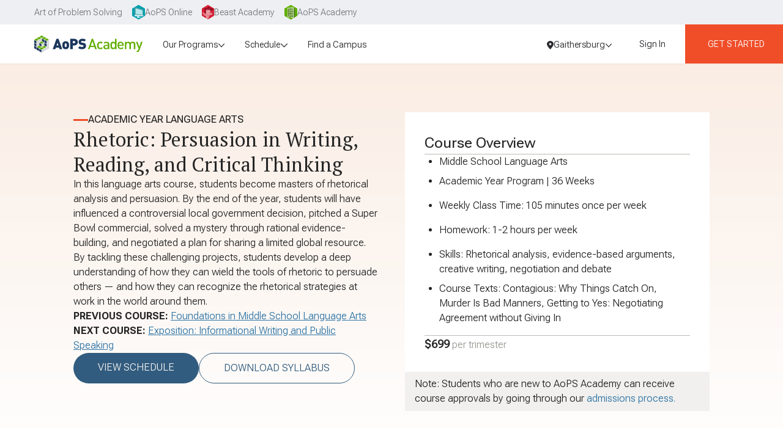

--- FILE ---
content_type: text/html; charset=utf-8
request_url: https://aopsacademy.org/courses/course/la-topics-rhetoric?campus=gaithersburg
body_size: 77241
content:
<!DOCTYPE html><html lang="en" class="__variable_2dacfe __variable_7dbc8c"><head><meta charSet="utf-8"/><meta name="viewport" content="width=device-width, initial-scale=1"/><link rel="preload" as="image" imageSrcSet="/_next/image?url=%2Flogos%2FaopsAcademyLogo.svg&amp;w=384&amp;q=75&amp;dpl=21189682132 1x, /_next/image?url=%2Flogos%2FaopsAcademyLogo.svg&amp;w=576&amp;q=75&amp;dpl=21189682132 2x" fetchPriority="high"/><link rel="stylesheet" href="/_next/static/css/0525be15a45d081b.css?dpl=21189682132" data-precedence="next"/><link rel="stylesheet" href="/_next/static/css/3984b0fd4b670857.css?dpl=21189682132" data-precedence="next"/><link rel="preload" as="script" fetchPriority="low" href="/_next/static/chunks/webpack-53ffc3bcbd2fe791.js?dpl=21189682132"/><script src="/_next/static/chunks/fd9d1056-7829c45c50b0bcf5.js?dpl=21189682132" async=""></script><script src="/_next/static/chunks/2117-54d8ee7bc6b5ca12.js?dpl=21189682132" async=""></script><script src="/_next/static/chunks/main-app-0d673e7e49617570.js?dpl=21189682132" async=""></script><script src="/_next/static/chunks/c857e369-188d1384e7103733.js?dpl=21189682132" async=""></script><script src="/_next/static/chunks/e37a0b60-3c19bf99ba181996.js?dpl=21189682132" async=""></script><script src="/_next/static/chunks/c473e9eb-778363a6a3963da6.js?dpl=21189682132" async=""></script><script src="/_next/static/chunks/f58c171e-59d13f87e2ae1591.js?dpl=21189682132" async=""></script><script src="/_next/static/chunks/2972-0fae91a0d1a4e848.js?dpl=21189682132" async=""></script><script src="/_next/static/chunks/6971-72275436d95d10a8.js?dpl=21189682132" async=""></script><script src="/_next/static/chunks/6137-ea963d604c2554df.js?dpl=21189682132" async=""></script><script src="/_next/static/chunks/5104-08e062a0f3d7e484.js?dpl=21189682132" async=""></script><script src="/_next/static/chunks/2188-5804663ae456e2d5.js?dpl=21189682132" async=""></script><script src="/_next/static/chunks/5878-e8ceffc02e8629d2.js?dpl=21189682132" async=""></script><script src="/_next/static/chunks/3242-80c6cab008f9f81b.js?dpl=21189682132" async=""></script><script src="/_next/static/chunks/4445-4eb504443d57265d.js?dpl=21189682132" async=""></script><script src="/_next/static/chunks/1305-1b860803587d889a.js?dpl=21189682132" async=""></script><script src="/_next/static/chunks/3125-652910cb9d5e64ab.js?dpl=21189682132" async=""></script><script src="/_next/static/chunks/2853-b9935d9c38e3f243.js?dpl=21189682132" async=""></script><script src="/_next/static/chunks/1930-43daf61308ffd05e.js?dpl=21189682132" async=""></script><script src="/_next/static/chunks/9850-7608d0f132a77d5a.js?dpl=21189682132" async=""></script><script src="/_next/static/chunks/777-2b9cb9428e4fdcc0.js?dpl=21189682132" async=""></script><script src="/_next/static/chunks/1012-75bb887e8346a4f3.js?dpl=21189682132" async=""></script><script src="/_next/static/chunks/1550-9f6a32b4cf93d030.js?dpl=21189682132" async=""></script><script src="/_next/static/chunks/1966-c75866388134bce6.js?dpl=21189682132" async=""></script><script src="/_next/static/chunks/8606-b8277e3683e51ed4.js?dpl=21189682132" async=""></script><script src="/_next/static/chunks/5082-f4d7042b4bd30d00.js?dpl=21189682132" async=""></script><script src="/_next/static/chunks/3423-1b21723effc17982.js?dpl=21189682132" async=""></script><script src="/_next/static/chunks/5762-bc35b4fb45515abb.js?dpl=21189682132" async=""></script><script src="/_next/static/chunks/8527-47ce872db96e2dbb.js?dpl=21189682132" async=""></script><script src="/_next/static/chunks/4864-339b9f2ddd5d13e6.js?dpl=21189682132" async=""></script><script src="/_next/static/chunks/4951-0874a39c294f5142.js?dpl=21189682132" async=""></script><script src="/_next/static/chunks/2939-821fc9a6778b72ff.js?dpl=21189682132" async=""></script><script src="/_next/static/chunks/app/(withHeaderAndFooter)/page-b7e4dd9404b5beb0.js?dpl=21189682132" async=""></script><script src="/_next/static/chunks/2626716e-fdc92a80c3667f11.js?dpl=21189682132" async=""></script><script src="/_next/static/chunks/13b76428-da5da6cde3f4f330.js?dpl=21189682132" async=""></script><script src="/_next/static/chunks/5680-b3556893013cbdd4.js?dpl=21189682132" async=""></script><script src="/_next/static/chunks/9976-560220562009e72c.js?dpl=21189682132" async=""></script><script src="/_next/static/chunks/3908-bc5804f3dbdbd3dc.js?dpl=21189682132" async=""></script><script src="/_next/static/chunks/app/(withHeaderAndFooter)/(sellPages)/courses/course/%5BcourseId%5D/page-a13439ce86a024ac.js?dpl=21189682132" async=""></script><script src="/_next/static/chunks/566-c712ca20c946c004.js?dpl=21189682132" async=""></script><script src="/_next/static/chunks/8301-7bf450984ec767d9.js?dpl=21189682132" async=""></script><script src="/_next/static/chunks/8629-58f08f5a90ecb809.js?dpl=21189682132" async=""></script><script src="/_next/static/chunks/app/layout-f8f3a50b39e2b281.js?dpl=21189682132" async=""></script><script src="/_next/static/chunks/app/global-error-7491d617e7207e4f.js?dpl=21189682132" async=""></script><script src="/_next/static/chunks/5269-1c3e371209e123fb.js?dpl=21189682132" async=""></script><script src="/_next/static/chunks/4239-4c6e71b4532e0bf4.js?dpl=21189682132" async=""></script><script src="/_next/static/chunks/7721-d30f9e6776f5f36b.js?dpl=21189682132" async=""></script><script src="/_next/static/chunks/2499-68bfc417290cac1d.js?dpl=21189682132" async=""></script><script src="/_next/static/chunks/2414-285512aa38ad930a.js?dpl=21189682132" async=""></script><script src="/_next/static/chunks/app/(withHeaderAndFooter)/layout-9711629fb6ebddc0.js?dpl=21189682132" async=""></script><script src="/_next/static/chunks/930-a2540bb3985ff473.js?dpl=21189682132" async=""></script><script src="/_next/static/chunks/app/(withReducedHeaderAndFooter)/layout-dc711b2edd5e45dd.js?dpl=21189682132" async=""></script><script src="/_next/static/chunks/app/(withHeaderAndFooter)/(sellPages)/layout-7e7b4a165015198d.js?dpl=21189682132" async=""></script><link rel="preload" href="/gtm-consent-mode.js" as="script"/><link rel="preload" href="https://cmp.osano.com/EvHV0kRj0s/3036027e-ef1f-4206-9ed3-f85028d6208b/osano.js" as="script"/><link rel="preload" href="/osano.js" as="script"/><link rel="preload" href="https://www.googletagmanager.com/gtm.js?id=GTM-P9S9WM6Q" as="script"/><title>AoPS Academy Courses | Math, Science, and Language Arts</title><meta name="description" content="AoPS Academy offers academic-year and summer courses for advanced students in math, science, and language arts. View open classes for grades 1–12 today."/><meta name="keywords" content="AoPS Academy courses, Advanced math and science courses, Algebra and calculus classes, Creative and language arts camps, Prealgebra to calculus curriculum, Summer camps and enrichment programs, Geometry and problem-solving courses, Writing and essay skills development, STEM and academic year programs, Elementary School, Middle School, High School, Advanced education"/><link rel="canonical" href="https://aopsacademy.org/courses/course/la-topics-rhetoric"/><link rel="icon" href="/favicon.ico" type="image/x-icon" sizes="64x64"/><link rel="apple-touch-icon" href="/apple-icon.png?5f516e8ec3176c27" type="image/png" sizes="181x181"/><meta name="next-size-adjust"/><script>(self.__next_s=self.__next_s||[]).push(["/gtm-consent-mode.js",{}])</script><script>(self.__next_s=self.__next_s||[]).push(["https://cmp.osano.com/EvHV0kRj0s/3036027e-ef1f-4206-9ed3-f85028d6208b/osano.js",{}])</script><script>(self.__next_s=self.__next_s||[]).push(["/osano.js",{}])</script><script src="/_next/static/chunks/polyfills-42372ed130431b0a.js?dpl=21189682132" noModule=""></script></head><body><!--$!--><template data-dgst="BAILOUT_TO_CLIENT_SIDE_RENDERING"></template><!--/$--><div class="flex min-h-screen flex-col"><div class="flex w-full bg-corporate-gray-300 px-4 text-md text-corporate-gray-500 md:px-6 xl:px-12"><a id="aopsHome" class="group-hover:shadow-[0_2px_6px_rgba(0,0,0,0.15)]xs:px-4 flex items-center gap-2 px-2 py-2 text-sm transition-colors duration-200 ease-in-out hover:bg-corporate-gray-100 hover:shadow-[0_2px_6px_rgba(0,0,0,0.15)] group-hover:bg-corporate-gray-100" href="https://artofproblemsolving.com/company"><span class="">Art of Problem Solving</span></a><div class="group"><a id="aopsOnline" class="group-hover:shadow-[0_2px_6px_rgba(0,0,0,0.15)]xs:px-4 flex items-center gap-2 px-2 py-2 text-sm transition-colors duration-200 ease-in-out hover:bg-corporate-gray-100 hover:shadow-[0_2px_6px_rgba(0,0,0,0.15)] group-hover:bg-corporate-gray-100" href="https://artofproblemsolving.com"><svg xmlns="http://www.w3.org/2000/svg" viewBox="0 0 35.69 41.21" class="h-6"><path fill="#009fad" d="M0 10.3v20.61l17.84 10.3 17.85-10.3V10.3L17.84 0z"></path><path fill="#fff" d="M17.91 36.13A8 8 0 0 1 16.7 36a17.7 17.7 0 0 1-2.7-1.35c-.48-.42 0-2.12 0-2.12l.52-1.76h-.32s-.78 2.7-.82 3-.22.95 1 1.55a18 18 0 0 0 3.07 1h.82c.29 0 7.67-1 7.67-1a.13.13 0 0 0 .05-.1 1.1 1.1 0 0 1-.34.05s-7.18.86-7.74.86"></path><path fill="#fff" d="M20 34.64a1.21 1.21 0 0 1-1.13-1.05 8.8 8.8 0 0 1 .26-2.33l-4.68-.5-.45 1.76s-.48 1.7 0 2.12A17.7 17.7 0 0 0 16.7 36a8 8 0 0 0 1.21.11c.56 0 7.69-.87 7.69-.87a1.1 1.1 0 0 0 .34-.05h-.22c-1.93-.35-1.77-.19-5.72-.55"></path><path fill="#009fad" d="M12.99 30.14h7.46v2.44h-7.46z"></path><path fill="#fff" d="m31.15 30.85-1.67-16.46s0-.57-.37-.74-2.94-1-2.94-1L8.32 6.91c-.78-.16-1 .74-1 1.1s-.25 22.47-.25 22.47 0 1.31.82 1.35 22.51-.2 22.51-.2.85.16.75-.78"></path><path fill="#2a848b" d="m31 29.06-1.52-14.67s0-.57-.37-.74-2.94-1-2.94-1L8.32 6.91c-.78-.16-1 .74-1 1.1s-.25 20-.25 20z"></path><path fill="#b4e7eb" d="m9.37 9.15-.19 17.22 20.46 1.24-1.28-12.77z"></path></svg><span class="hidden md:flex">AoPS Online</span></a></div><div class="group"><a id="ba" class="group-hover:shadow-[0_2px_6px_rgba(0,0,0,0.15)]xs:px-4 flex items-center gap-2 px-2 py-2 text-sm transition-colors duration-200 ease-in-out hover:bg-corporate-gray-100 hover:shadow-[0_2px_6px_rgba(0,0,0,0.15)] group-hover:bg-corporate-gray-100" href="https://beastacademy.com"><svg xmlns="http://www.w3.org/2000/svg" viewBox="0 0 35.69 41.65" class="h-6"><clipPath id="baHeaderIcon_svg__logo-site-ba"><path d="M0 10.3v20.61l17.84 10.3 17.85-10.3V0H17.84z"></path></clipPath><path fill="#d51f35" d="M0 10.3v20.61l17.84 10.3 17.85-10.3V10.3L17.84 0z"></path><g clip-path="url(#baHeaderIcon_svg__logo-site-ba)"><path fill="#900b1d" d="M8.32 8.17s-1.83 2.16-1.56 4 2.65 3.3 2.65 3.3l15.26.77s2 .46 6.05-1.24 4.13-3.22 4.13-3.22A30.6 30.6 0 0 0 27.35 9a13.1 13.1 0 0 0-6.22.75S25.32 7.17 24.22 6s-4.78-.12-7.89 1.77a12.6 12.6 0 0 0-4.42 4.38l.72-5.08a6.9 6.9 0 0 0-2.31 2.45A12.8 12.8 0 0 0 9.71 13z"></path><path fill="#fff" d="M18.8 9a4.2 4.2 0 0 0-1.41.69 3.5 3.5 0 0 0-1 1.19 7.8 7.8 0 0 0-.86 3h-.2a3 3 0 0 1 1.06-1 7.5 7.5 0 0 1 1.27-.63 12 12 0 0 1 2.72-.72 12.1 12.1 0 0 1 5.54.57 14 14 0 0 0-2.74-.47 12.3 12.3 0 0 0-2.77.09 11.5 11.5 0 0 0-2.65.76 4.9 4.9 0 0 0-2.23 1.46l-.25.36v-.41a8 8 0 0 1 .94-3.05A3.79 3.79 0 0 1 18.8 9"></path><path fill="#ea8f9a" d="M10.61 14.77s-1.4 8.6-.17 13.45 3.22 13.44 3.22 13.44l4.58-.54s0-1.6 3.78-9.44S24.94 15 24.94 15a24 24 0 0 0-7-1.19 16.84 16.84 0 0 0-7.33.96"></path><path fill="#ea8f9a" d="M13.17 24.73s1 5.82 8.58 5.21C28.62 29.38 31.82 27 31.82 27s-.88-4.7-4.92-5-7.9 3.39-7.9 3.39zm-11.33-3.4s1.75-.14 4.53 1.67a24.6 24.6 0 0 1 4.86 4.25l.32 2.36s-.66 2.69-4.62.37-5.09-8.65-5.09-8.65"></path><path fill="#900b1d" d="M10.88 13.49a12.1 12.1 0 0 1 1.27 6.43 20.9 20.9 0 0 1-2.08 6.82 14.9 14.9 0 0 1-1.94-6.88c-.22-4.25.68-5.58.68-5.58z"></path><ellipse cx="17.07" cy="21.26" fill="#fffce6" rx="1.71" ry="2.27" transform="rotate(-4.62 17.143 21.3)"></ellipse><ellipse cx="20.4" cy="21.27" fill="#fffce6" rx="1.44" ry="1.99" transform="rotate(-4.62 20.37 21.307)"></ellipse><ellipse cx="17.24" cy="21.65" fill="#900b1d" rx="0.85" ry="1" transform="rotate(-4.62 17.252 21.677)"></ellipse><ellipse cx="20.18" cy="21.6" fill="#900b1d" rx="0.76" ry="0.89" transform="rotate(-4.62 20.231 21.674)"></ellipse><path fill="#900b1d" d="M18.71 26.32a7.1 7.1 0 0 1 3-3.1 11.9 11.9 0 0 1 4.15-1.39 5 5 0 0 1 4.2 1.17 7 7 0 0 1 2 4v.16l-.14.08a22.2 22.2 0 0 1-5 2.05 23.3 23.3 0 0 1-5.3.87 9.93 9.93 0 0 1-5.26-1 5.78 5.78 0 0 1-2.91-4.31 5.7 5.7 0 0 0 3 4.07 9.6 9.6 0 0 0 5.11.8 23 23 0 0 0 5.18-.9 25.3 25.3 0 0 0 4.86-2l-.12.24a6.5 6.5 0 0 0-1.82-3.68 4.72 4.72 0 0 0-3.86-1.14 12.2 12.2 0 0 0-4.08 1.22 7 7 0 0 0-3.01 2.86m-.94-9.77a4.4 4.4 0 0 0-2.9.68l-.06-.23a4.4 4.4 0 0 1 2.86-.83zM19 17.63a4.4 4.4 0 0 1 2.89.72l.06-.21a4.4 4.4 0 0 0-2.85-.87z"></path><path fill="#fff" d="M8.07 17.44c.17-.45.7-.59 1.13-.64a5 5 0 0 1 1.36.08 2.55 2.55 0 0 1 2 1.8l.07.26-.25-.13a5.4 5.4 0 0 0-2.22-.62 2.27 2.27 0 0 0-1.16.25 1.27 1.27 0 0 0-.69.89 1.33 1.33 0 0 1 .63-1 2.34 2.34 0 0 1 1.2-.33 5.2 5.2 0 0 1 2.34.59l-.18.14a2.3 2.3 0 0 0-.65-1.06 2.7 2.7 0 0 0-1.13-.59 4.7 4.7 0 0 0-1.3-.15 1.23 1.23 0 0 0-1.15.51"></path><path fill="#900b1d" d="M3.33 23.08a10.3 10.3 0 0 1 4 2.07 6 6 0 0 1 2.08 4l.06.63-.28-.58a4.36 4.36 0 0 0-1.53-1.94 1.19 1.19 0 0 0-1.16 0c-.37.23-.27.78-.06 1.13a1.4 1.4 0 0 1-.24-.6.65.65 0 0 1 .24-.6 1.27 1.27 0 0 1 1.29-.11 3 3 0 0 1 1 .87 6.3 6.3 0 0 1 .68 1.12l-.22.05a6.1 6.1 0 0 0-2-3.86A12.4 12.4 0 0 0 5.38 24a10 10 0 0 0-2.05-.92m24.32.83.1.05a.9.9 0 0 1 .29.49 1 1 0 0 0-.17-.61.8.8 0 0 0-.27-.22 1 1 0 0 0-.34-.11h-.13c-.29 0-.54.15-.54.35s.23.37.52.38.52-.14.54-.33m-4.82.46-.07.08a.9.9 0 0 0-.1.56 1 1 0 0 1 0-.63.8.8 0 0 1 .18-.3 1 1 0 0 1 .28-.22l.12-.06c.27-.11.56 0 .63.15s-.09.43-.36.53a.48.48 0 0 1-.68-.11"></path><circle cx="13.48" cy="24.57" r="0.38" fill="#900b1d" transform="rotate(-4.62 13.532 24.631)"></circle><path fill="#900b1d" d="M19.35 31.32a2.8 2.8 0 0 1-2.07.18 2.6 2.6 0 0 1-1.54-1.39 3.6 3.6 0 0 0 .74.69 3.2 3.2 0 0 0 .88.45 3 3 0 0 0 1 .16 5.4 5.4 0 0 0 .99-.09"></path></g></svg><span class="hidden md:flex">Beast Academy</span></a></div><div class="group"><a id="academy" class="group-hover:shadow-[0_2px_6px_rgba(0,0,0,0.15)]xs:px-4 flex items-center gap-2 px-2 py-2 text-sm transition-colors duration-200 ease-in-out hover:bg-corporate-gray-100 hover:shadow-[0_2px_6px_rgba(0,0,0,0.15)] group-hover:bg-corporate-gray-100" href="/"><svg xmlns="http://www.w3.org/2000/svg" viewBox="0 0 35.69 41.21" class="h-6"><clipPath id="academyHeaderIcon_svg__logo-site-academy"><path d="M0 10.3v20.61l17.84 10.3 17.85-10.3V10.3L17.84 0z"></path></clipPath><path fill="#61ad00" d="M0 10.3v20.61l17.84 10.3 17.85-10.3V10.3L17.84 0z"></path><g clip-path="url(#academyHeaderIcon_svg__logo-site-academy)"><path fill="#d0e7b2" d="M25.49 36.83 8.03 34.74V8.55l17.46-2.09z"></path><path fill="#588328" d="m25.49 36.83 3.81-2.2V14.42l-3.81-7.96zM12.95 14.81l-3.01.17v-4.44l3.01-.3z"></path><path fill="#547e30" d="m17.76 14.52-3.25.19v-4.62l3.25-.33z"></path><path fill="#588328" d="m23.01 14.2-3.55.22V9.6l3.55-.36z"></path><path fill="#547e30" d="m12.95 20.89-3.01.02v-4.44l3.01-.14z"></path><path fill="#588328" d="m17.76 20.86-3.25.02v-4.63l3.25-.15z"></path><path fill="#547e30" d="m23.01 20.82-3.55.02v-4.82l3.55-.16zm-10.06 6.15-3.01-.14v-4.44l3.01.02zm4.81.22-3.25-.15v-4.62l3.25.02z"></path><path fill="#588328" d="m23.01 27.44-3.55-.17v-4.82l3.55.02z"></path><path fill="#547e30" d="m12.95 33.05-3.01-.3v-4.44l3.01.18zm10.06 1-3.55-.35v-4.82l3.55.21zM12.95 10.24l-3.01.3z"></path><path fill="#588328" d="m9.94 14.98 3.01-.17v-.38l-3.01-3.89z"></path><path fill="#547e30" d="m17.76 9.76-3.25.33z"></path><path fill="#588328" d="M17.76 14.52V9.76l-3.25.33v4.62z"></path><path fill="#547e30" d="m19.46 9.6 3.55-.36z"></path><path fill="#588328" d="m9.94 20.91 3.01-.02v-4.56l-3.01.14zm4.57-.03 3.25-.02v-.2l-3.25-4.21zm-4.57 5.95 3.01.14v-4.56l-3.01-.02zm4.57.21 3.25.15v-4.75l-3.25-.02zm4.95.23 3.55.17-3.55-4.59zm-9.52 5.48 3.01.3v-4.56l-3.01-.18zm9.52.95 3.55.35v-4.96l-3.55-.21z"></path><path fill="#588328" d="M12.53 16.76v3.72h-2.18v-3.62zm.41-.43-3 .14v4.44h3zm10.07 4.49-3.55.02v-4.82l3.55-.16zM10.35 22.8h2.18v3.72l-2.18-.1zm-.41-.41v4.44l3 .14v-4.56h-3zm4.98.44h2.44v3.92l-2.44-.11zm-.41-.41V27l3.26.15v-4.71h-3.26zm3.25 13.49-3.25-.39v-6.94l3.25.2z"></path></g></svg><span class="hidden md:flex">AoPS Academy</span></a></div></div><nav class="sticky top-0 z-navbar flex h-navbar w-full items-stretch justify-between bg-white pr-4 shadow-sm xl:gap-6 xl:pr-0"><div class="flex w-full items-center justify-between px-4 xl:px-0 xl:ps-10"><a class="py-2" href="/"><div class="cursor-pointer whitespace-nowrap rounded-full px-4 py-1 text-sm text-gray-900 outline-none transition-colors data-[focused]:bg-gray-200 data-[pressed]:bg-gray-200 hover:bg-gray-200 group-hover:bg-gray-200 flex h-full items-center"><img alt="Art of Problem Solving" fetchPriority="high" width="258" height="40" decoding="async" data-nimg="1" class="h-7 w-auto" style="color:transparent" srcSet="/_next/image?url=%2Flogos%2FaopsAcademyLogo.svg&amp;w=384&amp;q=75&amp;dpl=21189682132 1x, /_next/image?url=%2Flogos%2FaopsAcademyLogo.svg&amp;w=576&amp;q=75&amp;dpl=21189682132 2x" src="/_next/image?url=%2Flogos%2FaopsAcademyLogo.svg&amp;w=576&amp;q=75&amp;dpl=21189682132"/></div></a><div class="h-full flex-grow items-stretch hidden lg:flex" role="menu"><div class="flex-grow"><div class="flex h-full flex-grow items-center justify-start gap-4"><div class="pb-[0.9rem] pt-[1.1rem] flex" aria-haspopup="true" aria-expanded="false" role="menuitem"><div class="cursor-pointer whitespace-nowrap rounded-full px-4 py-1 text-sm text-gray-900 outline-none transition-colors data-[focused]:bg-gray-200 data-[pressed]:bg-gray-200 hover:bg-gray-200 group-hover:bg-gray-200 flex h-full items-center gap-2"><span>Our Programs</span><svg aria-hidden="true" focusable="false" data-prefix="fasr" data-icon="chevron-down" class="svg-inline--fa fa-chevron-down fa-sm " role="img" xmlns="http://www.w3.org/2000/svg" viewBox="0 0 512 512"><path fill="currentColor" d="M256 417.9l17-17L465 209l17-17L448 158.1l-17 17-175 175L81 175l-17-17L30.1 192l17 17L239 401l17 17z"></path></svg></div></div><div aria-hidden="true" role="menu" aria-labelledby="our-programs" class="absolute"></div><div class="pb-[0.9rem] pt-[1.1rem] flex" aria-haspopup="true" aria-expanded="false" role="menuitem"><div class="cursor-pointer whitespace-nowrap rounded-full px-4 py-1 text-sm text-gray-900 outline-none transition-colors data-[focused]:bg-gray-200 data-[pressed]:bg-gray-200 hover:bg-gray-200 group-hover:bg-gray-200 flex h-full items-center gap-2"><span>Schedule</span><svg aria-hidden="true" focusable="false" data-prefix="fasr" data-icon="chevron-down" class="svg-inline--fa fa-chevron-down fa-sm " role="img" xmlns="http://www.w3.org/2000/svg" viewBox="0 0 512 512"><path fill="currentColor" d="M256 417.9l17-17L465 209l17-17L448 158.1l-17 17-175 175L81 175l-17-17L30.1 192l17 17L239 401l17 17z"></path></svg></div></div><div aria-hidden="true" role="menu" aria-labelledby="schedule" class="absolute"></div><div role="menuitem"><a class="pb-[0.9rem] pt-[1.1rem] group block" data-rac="" href="/locations" tabindex="0"><div class="cursor-pointer whitespace-nowrap rounded-full px-4 py-1 text-sm text-gray-900 outline-none transition-colors data-[focused]:bg-gray-200 data-[pressed]:bg-gray-200 hover:bg-gray-200 group-hover:bg-gray-200 inline-block">Find a Campus</div></a></div></div></div><div class="flex items-center gap-1 text-sm"><!--$--><!--/$--></div></div></div><!--$--><button type="button" tabindex="0" aria-label="Menu Button" class="rounded border border-gray-600 p-3 leading-4 hover:bg-gray-200 focus:bg-gray-200 self-center lg:hidden" data-rac=""><svg aria-hidden="true" focusable="false" data-prefix="far" data-icon="bars" class="svg-inline--fa fa-bars text-gray-800" role="img" xmlns="http://www.w3.org/2000/svg" viewBox="0 0 448 512"><path fill="currentColor" d="M0 88C0 74.7 10.7 64 24 64H424c13.3 0 24 10.7 24 24s-10.7 24-24 24H24C10.7 112 0 101.3 0 88zM0 248c0-13.3 10.7-24 24-24H424c13.3 0 24 10.7 24 24s-10.7 24-24 24H24c-13.3 0-24-10.7-24-24zM448 408c0 13.3-10.7 24-24 24H24c-13.3 0-24-10.7-24-24s10.7-24 24-24H424c13.3 0 24 10.7 24 24z"></path></svg></button><!--/$--></nav><div class="text-corporate-gray-700"><!--$?--><template id="B:0"></template><div class="mx-auto flex w-full max-w-screen-xl flex-col gap-6 rounded-2xl py-6 md:gap-12 md:py-12 px-4 md:px-10 lg:px-30"><div class="loading-gradient rounded-2xl bg-gray-300 h-60 w-full md:h-72"></div><div class="flex gap-8 md:gap-16"><div class="flex-grow-[1.2]"><div class="loading-gradient bg-gray-300 mb-6 h-14 rounded-lg"></div><div class="loading-gradient bg-gray-300 mb-3 h-4 rounded-md"></div><div class="loading-gradient bg-gray-300 mb-3 h-4 rounded-md"></div><div class="loading-gradient bg-gray-300 mb-3 h-4 rounded-md"></div><div class="loading-gradient bg-gray-300 h-4 rounded-md"></div></div><div class="loading-gradient rounded-2xl bg-gray-300 h-44 flex-grow"></div></div><div class="grid w-[600px] max-w-full grid-cols-5 gap-2"><div class="loading-gradient rounded-2xl bg-gray-300 h-7 rounded-lg.5 md:h-9"></div><div class="loading-gradient rounded-2xl bg-gray-300 h-7 rounded-lg.5 md:h-9"></div><div class="loading-gradient rounded-2xl bg-gray-300 h-7 rounded-lg.5 md:h-9"></div><div class="loading-gradient rounded-2xl bg-gray-300 h-7 rounded-lg.5 md:h-9"></div><div class="loading-gradient rounded-2xl bg-gray-300 h-7 rounded-lg.5 md:h-9"></div></div><div class="grid grid-cols-3 gap-6"><div class="loading-gradient rounded-2xl bg-gray-300 h-48"></div><div class="loading-gradient rounded-2xl bg-gray-300 h-48"></div><div class="loading-gradient rounded-2xl bg-gray-300 h-48"></div><div class="loading-gradient rounded-2xl bg-gray-300 h-48"></div><div class="loading-gradient rounded-2xl bg-gray-300 h-48"></div><div class="loading-gradient rounded-2xl bg-gray-300 h-48"></div></div></div><!--/$--></div><!--$?--><template id="B:1"></template><footer class="text-gray-800"><div class="border-y-1 border-gray-400 bg-gray-100"><div class="mx-auto scroll-m-8 py-10 px-4 md:px-10 lg:px-30 max-w-screen-xl flex flex-col sm:px-10 md:py-10"><div class="flex w-full flex-col gap-10 lg:flex-row"><div class="flex grow flex-col gap-14 lg:order-2 lg:basis-full"><div class="flex flex-col gap-2"><p>Subscribe for news and updates!</p><div class="flex flex-col gap-4 lg:gap-0.5"><form class="relative flex flex-col items-start gap-4"><div class="w-full max-w-md lg:max-w-none" data-rac=""><div class="flex flex-col items-start gap-2 lg:hidden" aria-hidden="false"><input aria-label="Email" type="email" autoComplete="email" placeholder="Enter your email" tabindex="0" id="react-aria-:Rpcp7rkq:" aria-labelledby="react-aria-:Rpcp7rkq: react-aria-:Rpcp7rkqH1:" aria-describedby="react-aria-:Rpcp7rkqH3: react-aria-:Rpcp7rkqH4:" class="input p-4" data-rac="" name="email" value=""/><button class="rounded-full text-md text-center px-6 py-2 bg-gray-900 text-gray-100 hover:bg-gray-800 focus-visible:bg-gray-800 disabled:bg-gray-800 uppercase" type="submit">Subscribe</button></div><div class="hidden w-full flex-row items-center gap-2 rounded-md border border-solid border-gray-400 py-2 pr-2 lg:flex [&amp;:has(:focus-visible)]:border-navy-600 [&amp;:has(:focus-visible)]:bg-white [&amp;:has(:focus-visible)]:ring [&amp;:has(:focus-visible)]:ring-navy-200 bg-white" aria-hidden="true"><input aria-label="Email" type="email" autoComplete="email" placeholder="Enter your email" tabindex="0" id="react-aria-:Rpcp7rkq:" aria-labelledby="react-aria-:Rpcp7rkq: react-aria-:Rpcp7rkqH1:" aria-describedby="react-aria-:Rpcp7rkqH3: react-aria-:Rpcp7rkqH4:" class="input p-4 h-10 w-full bg-transparent focus-visible:outline-none" data-rac="" name="email" value=""/><button class="rounded-full text-md text-center px-6 py-2 bg-gray-900 text-gray-100 hover:bg-gray-800 focus-visible:bg-gray-800 disabled:bg-gray-800 uppercase w-36 max-w-full" type="submit">Subscribe</button></div><div><div class="flex flex-row items-start gap-2"></div></div></div></form></div></div><div class="flex flex-col gap-4"><a aria-label="AoPS Academy Home" href="/"><svg xmlns="http://www.w3.org/2000/svg" id="aopsAcademyLogo_svg__Layer_1" viewBox="0 0 412.38 64.84" class="h-11"><defs><style>.aopsAcademyLogo_svg__cls-1{fill:#d1d3d4}.aopsAcademyLogo_svg__cls-3{fill:#1b365d}.aopsAcademyLogo_svg__cls-4{fill:#61ad00}</style></defs><path d="m95.87 52-1.82-5.83H82.01L80.09 52H70.03l14.24-39.15h7.42L105.93 52zm-7.65-24.3L84.7 38.15h6.82zm40.43 20.84c-1.76 1.87-4.73 3.79-9.51 3.79s-7.75-1.92-9.51-3.79c-2.47-2.69-3.25-5.5-3.25-11.33s.77-8.63 3.25-11.33c1.76-1.87 4.73-3.79 9.51-3.79s7.75 1.92 9.51 3.79c2.47 2.69 3.24 5.55 3.24 11.33s-.77 8.63-3.24 11.33m-7.1-17.49c-.55-.55-1.32-.83-2.42-.83s-1.87.28-2.42.83c-1.16 1.15-1.32 3.24-1.32 6.16s.17 5 1.32 6.16c.55.55 1.32.82 2.42.82s1.87-.27 2.42-.82c1.16-1.15 1.32-3.24 1.32-6.16s-.17-5-1.32-6.16m30.09 6.98h-5.88V52h-9.62V12.85h15.51c8.69 0 13.36 6.16 13.36 12.59s-4.67 12.59-13.36 12.59Zm-.44-16.55h-5.44v7.92h5.44c2.64 0 4.18-1.92 4.18-3.96s-1.54-3.96-4.18-3.96m29.86 30.85c-5.99 0-10.89-1.1-14.85-5.17l6.16-6.16c2.03 2.03 5.61 2.75 8.74 2.75 3.79 0 5.61-1.26 5.61-3.52 0-.93-.22-1.7-.77-2.31-.5-.5-1.32-.88-2.59-1.04l-4.73-.66c-3.46-.5-6.1-1.65-7.86-3.46-1.81-1.87-2.69-4.51-2.69-7.86 0-7.15 5.39-12.37 14.3-12.37 5.61 0 9.84 1.32 13.2 4.67l-6.05 6.05c-2.47-2.47-5.72-2.31-7.42-2.31-3.35 0-4.73 1.92-4.73 3.63 0 .5.16 1.21.77 1.81.5.49 1.32.99 2.7 1.15l4.73.66c3.52.5 6.05 1.6 7.7 3.24 2.09 2.03 2.91 4.95 2.91 8.58 0 7.97-6.87 12.32-15.12 12.32Z" class="aopsAcademyLogo_svg__cls-3"></path><path d="m230.66 52.02-2.7-7.9h-15.5l-2.7 7.9h-6.3l14.4-39.2h4.8l14.4 39.2zm-10.3-30.3-6.1 17.4h12zm30.1 30.6c-6.3 0-12.4-3.8-12.4-14.3s6.2-14.2 12.4-14.2 6.5 1.1 9.2 3.9l-3.9 3.7c-1.8-1.9-3.1-2.6-5.3-2.6s-4 .9-5.2 2.5c-1.2 1.5-1.6 3.5-1.6 6.8s.4 5.3 1.6 6.8c1.2 1.6 3 2.5 5.2 2.5s3.6-.7 5.3-2.6l3.9 3.7c-2.6 2.6-5.3 3.8-9.2 3.8m28.58-.3v-2.5c-2 2-4 2.9-7.4 2.9s-5.8-.8-7.5-2.5c-1.4-1.5-2.2-3.6-2.2-6 0-4.7 3.2-8 9.6-8h7.4v-2c0-3.5-1.8-5.2-6.1-5.2s-4.6.7-6.1 2.7l-3.7-3.5c2.6-3.1 5.4-4 10-4 7.6 0 11.5 3.2 11.5 9.6v18.6h-5.5zm-.1-12.3h-6.5c-3.3 0-5 1.5-5 4s1.6 4 5.1 4 3.7-.2 5.2-1.6c.8-.8 1.2-2.1 1.2-4.1zm27.01 12.3v-3c-2.1 2.5-4.3 3.3-7.4 3.3s-5.3-.9-6.8-2.5c-2.8-2.8-3.1-7.6-3.1-11.8s.3-9 3.1-11.8c1.5-1.5 4-2.5 6.8-2.5s5.3.7 7.3 3.1v-14h5.6v39.2zm-5.9-23.2c-5.1 0-5.8 4.3-5.8 9.2s.8 9.3 5.8 9.3 5.8-4.3 5.8-9.3-.7-9.2-5.8-9.2m20.82 10.9c0 4.8 2.5 7.8 7.1 7.8s4.8-.9 6.8-2.9l3.6 3.3c-2.9 2.9-5.5 4.3-10.5 4.3s-12.5-3.7-12.5-14.3 4.7-14.2 11.8-14.2 11.8 5.5 11.8 13.4v2.5h-18.1zm11.8-7.7c-.9-2.1-2.9-3.5-5.5-3.5s-4.7 1.4-5.5 3.5c-.5 1.3-.7 2.1-.7 3.8h12.5c0-1.8-.2-2.6-.8-3.8m44.78 20v-17c0-4.3-2.5-6.2-5.6-6.2s-5.8 1.9-5.8 5.9v17.3h-5.6v-17c0-4.3-2.5-6.2-5.6-6.2s-5.8 1.9-5.8 6.2v17h-5.6v-27.9h5.5v2.8c1.9-2 4.6-3.1 7.4-3.1s6.2 1.4 7.9 4.1c2.2-2.8 5.1-4.1 8.7-4.1s5.4.9 7 2.5c2.1 2.1 3 4.7 3 7.9v17.8zm20.8 5.5c-.5 1.5-1.2 2.6-2 3.5-1.5 1.5-3.6 2-5.7 2h-2.2v-5.1h1.4c2.4 0 3.2-.7 4-3l1.5-4.3-9.8-26.5h5.9l6.6 19.6 6.5-19.6h6z" class="aopsAcademyLogo_svg__cls-4"></path><path d="M-201.87-267.58h1378.55v394.53H-201.87z" style="fill:none;stroke:#fff;stroke-miterlimit:10"></path><path d="m28.13.02-8.35 4.84 8.35 4.73 8.26-4.73zm-1.41 10.37-8.25-4.73-8.25 4.73 8.25 4.73zm10.98 4.73 8.25-4.73-8.25-4.73-8.26 4.73zm9.66-3.92-8.26 4.73 8.26 4.83 8.25-4.83zm-38.55 0L.55 15.93l8.26 4.83 8.35-4.83z" class="aopsAcademyLogo_svg__cls-4"></path><path d="m8.2 44.11-8.25-4.83v9.56l8.25 4.83zm9.57 5.54-8.26-4.73v9.46l8.26 4.83zM8.2 33.04l-8.25-4.83v9.56L8.2 42.6zm0-11.17-8.25-4.73v9.56l8.25 4.73zm19.23 33.31-8.26-4.73v9.57l8.26 4.73z" class="aopsAcademyLogo_svg__cls-3"></path><path d="m47.96 53.67 8.36-4.83v-9.56l-8.36 4.83zm-9.56 5.54 8.25-4.83v-9.46l-8.25 4.73zm9.56-16.61 8.36-4.83v-9.56l-8.36 4.83zm8.36-25.46-8.36 4.73v9.56l8.36-4.73zM28.74 64.75l8.35-4.73v-9.57l-8.35 4.73z" class="aopsAcademyLogo_svg__cls-1"></path><path d="m28.13 44.51-8.35 4.74 8.35 4.83 8.26-4.83zm9.57-5.53-8.26 4.73 8.26 4.83 8.25-4.83zm-19.23 0-8.25 4.73 8.25 4.83 8.25-4.83z" class="aopsAcademyLogo_svg__cls-4"></path><path d="m37.09 16.33-8.35-4.83v9.56l8.35 4.83zm9.56 16.71-8.25-4.83v9.56l8.25 4.83z" class="aopsAcademyLogo_svg__cls-3"></path><path d="m17.77 17.14-8.26 4.73v9.56l8.26-4.73zm9.66-5.64-8.26 4.83v9.56l8.26-4.83zM9.51 42.6l8.26-4.83v-9.56l-8.26 4.83zm27.58-14.39-8.35 4.83v9.56l8.35-4.83z" class="aopsAcademyLogo_svg__cls-1"></path><path d="m19.17 37.77 8.26 4.83v-9.56l-8.26-4.83z" class="aopsAcademyLogo_svg__cls-3"></path><path d="m28.13 22.27-8.35 4.83 8.35 4.73 8.26-4.73z" class="aopsAcademyLogo_svg__cls-4"></path><path d="m46.65 21.87-8.25-4.73v9.56l8.25 4.73z" class="aopsAcademyLogo_svg__cls-3"></path></svg></a><div class="flex items-center gap-4 text-2xl"><a class="hover:text-gray-700" aria-label="Facebook" target="_blank" href="https://www.facebook.com/aopsacademy"><svg aria-hidden="true" focusable="false" data-prefix="fab" data-icon="facebook-f" class="svg-inline--fa fa-facebook-f " role="img" xmlns="http://www.w3.org/2000/svg" viewBox="0 0 320 512"><path fill="currentColor" d="M80 299.3V512H196V299.3h86.5l18-97.8H196V166.9c0-51.7 20.3-71.5 72.7-71.5c16.3 0 29.4 .4 37 1.2V7.9C291.4 4 256.4 0 236.2 0C129.3 0 80 50.5 80 159.4v42.1H14v97.8H80z"></path></svg></a><a class="hover:text-gray-700" aria-label="twitter" target="_blank" href="https://www.twitter.com/aopsacademy"><svg aria-hidden="true" focusable="false" data-prefix="fab" data-icon="twitter" class="svg-inline--fa fa-twitter " role="img" xmlns="http://www.w3.org/2000/svg" viewBox="0 0 512 512"><path fill="currentColor" d="M459.37 151.716c.325 4.548.325 9.097.325 13.645 0 138.72-105.583 298.558-298.558 298.558-59.452 0-114.68-17.219-161.137-47.106 8.447.974 16.568 1.299 25.34 1.299 49.055 0 94.213-16.568 130.274-44.832-46.132-.975-84.792-31.188-98.112-72.772 6.498.974 12.995 1.624 19.818 1.624 9.421 0 18.843-1.3 27.614-3.573-48.081-9.747-84.143-51.98-84.143-102.985v-1.299c13.969 7.797 30.214 12.67 47.431 13.319-28.264-18.843-46.781-51.005-46.781-87.391 0-19.492 5.197-37.36 14.294-52.954 51.655 63.675 129.3 105.258 216.365 109.807-1.624-7.797-2.599-15.918-2.599-24.04 0-57.828 46.782-104.934 104.934-104.934 30.213 0 57.502 12.67 76.67 33.137 23.715-4.548 46.456-13.32 66.599-25.34-7.798 24.366-24.366 44.833-46.132 57.827 21.117-2.273 41.584-8.122 60.426-16.243-14.292 20.791-32.161 39.308-52.628 54.253z"></path></svg></a><a class="hover:text-gray-700" aria-label="Instagram" target="_blank" href="https://www.instagram.com/aopsacademy"><svg aria-hidden="true" focusable="false" data-prefix="fab" data-icon="instagram" class="svg-inline--fa fa-instagram " role="img" xmlns="http://www.w3.org/2000/svg" viewBox="0 0 448 512"><path fill="currentColor" d="M224.1 141c-63.6 0-114.9 51.3-114.9 114.9s51.3 114.9 114.9 114.9S339 319.5 339 255.9 287.7 141 224.1 141zm0 189.6c-41.1 0-74.7-33.5-74.7-74.7s33.5-74.7 74.7-74.7 74.7 33.5 74.7 74.7-33.6 74.7-74.7 74.7zm146.4-194.3c0 14.9-12 26.8-26.8 26.8-14.9 0-26.8-12-26.8-26.8s12-26.8 26.8-26.8 26.8 12 26.8 26.8zm76.1 27.2c-1.7-35.9-9.9-67.7-36.2-93.9-26.2-26.2-58-34.4-93.9-36.2-37-2.1-147.9-2.1-184.9 0-35.8 1.7-67.6 9.9-93.9 36.1s-34.4 58-36.2 93.9c-2.1 37-2.1 147.9 0 184.9 1.7 35.9 9.9 67.7 36.2 93.9s58 34.4 93.9 36.2c37 2.1 147.9 2.1 184.9 0 35.9-1.7 67.7-9.9 93.9-36.2 26.2-26.2 34.4-58 36.2-93.9 2.1-37 2.1-147.8 0-184.8zM398.8 388c-7.8 19.6-22.9 34.7-42.6 42.6-29.5 11.7-99.5 9-132.1 9s-102.7 2.6-132.1-9c-19.6-7.8-34.7-22.9-42.6-42.6-11.7-29.5-9-99.5-9-132.1s-2.6-102.7 9-132.1c7.8-19.6 22.9-34.7 42.6-42.6 29.5-11.7 99.5-9 132.1-9s102.7-2.6 132.1 9c19.6 7.8 34.7 22.9 42.6 42.6 11.7 29.5 9 99.5 9 132.1s2.7 102.7-9 132.1z"></path></svg></a></div></div></div><div class="flex w-full flex-col flex-wrap gap-6 text-sm xs:max-h-80 sm:grid sm:grid-cols-3 sm:flex-nowrap sm:gap-8"><div class="flex flex-col gap-4"><h6 class="font-bold text-sm text-gray-900">About</h6><a class="block hover:underline" href="/about">About AoPS </a><a class="block hover:underline" href="/">Admissions</a><a class="block hover:underline" href="/tuition">Tuition</a><a class="block hover:underline" href="https://artofproblemsolving.com/careers">Careers</a><a class="block hover:underline" href="/contact-us">Contact Us</a></div><div class="flex flex-col gap-4"><h6 class="font-bold text-sm text-gray-900">Our Brands</h6><a class="block hover:underline" href="https://artofproblemsolving.com/">AoPS Online</a><a class="block hover:underline" href="https://virtual.aopsacademy.org/">Virtual Academy</a><a class="block hover:underline" href="https://beastacademy.com/">Beast Academy</a></div><div class="flex flex-col gap-4"><h6 class="font-bold text-sm text-gray-900">Programs</h6><a class="block hover:underline" href="/courses/catalog/academic-year">Academic Year</a><a class="block hover:underline" href="/courses/summer">Summer Camps</a></div></div></div></div></div><div class="bg-gray-200"><div class="mx-auto scroll-m-8 px-4 md:px-10 lg:px-30 max-w-screen-xl py-6 sm:px-10 md:py-6"><div class="grid grid-cols-2-auto lg:flex lg:items-center lg:justify-between"><div class="flex w-full flex-col justify-center gap-2 text-sm sm:gap-[0.625rem] lg:flex-row lg:items-center lg:justify-start lg:gap-8"><div class="order-2 lg:order-1">© 2023 AoPS Incorporated</div><div class="order-1 flex flex-col gap-2 lg:order-2 lg:flex-row lg:gap-10"><a class="hover:underline" href="/legal/terms">Terms of Service</a><a class="hover:underline" href="/legal/privacy">Privacy Policy</a><a class="hover:underline" href="/course-enrollment">Enrollment Agreement</a></div></div><div><img alt="WASC Logo" loading="lazy" width="130" height="50" decoding="async" data-nimg="1" style="color:transparent" srcSet="/_next/image?url=%2Fwasc_logo.png&amp;w=256&amp;q=75&amp;dpl=21189682132 1x, /_next/image?url=%2Fwasc_logo.png&amp;w=384&amp;q=75&amp;dpl=21189682132 2x" src="/_next/image?url=%2Fwasc_logo.png&amp;w=384&amp;q=75&amp;dpl=21189682132"/></div></div></div></div></footer><!--/$--></div><script src="/_next/static/chunks/webpack-53ffc3bcbd2fe791.js?dpl=21189682132" async=""></script><div hidden id="S:0"><template id="P:2"></template><div class="bg-gray-200 overflow-hidden"><div class="mx-auto scroll-m-8 md:py-20 md:px-10 max-w-screen-xl relative flex flex-col items-start justify-between gap-6 px-10 py-10 md:flex-row md:items-center lg:px-28 lg:py-20"><div class="rounded-full border border-dashed border-gray-500 w-[232px] h-[232px] pointer-events-none absolute left-[-125px] top-[-35px]"></div><div class="rounded-full border border-dashed border-gray-500 w-[397px] h-[397px] pointer-events-none absolute left-[-205px] top-[-120px]"></div><div class="relative flex-col items-start justify-center"><h1>Request Information</h1><div class="text-lg">Contact us today to learn more or enroll in our program.</div></div><svg xmlns="http://www.w3.org/2000/svg" width="90" height="48" fill="none" class="relative hidden h-[48px] w-[90px] fill-navy-800 lg:block"><path id="arrow_svg__Vector" d="M88.873 14.546c.038 0 .07-.002.07-.002l.33-2.454C75.712 8.907 73.674 1.09 73.59.757l-2.42.563c.07.312 1.532 6.254 9.792 10.44-10.006.058-19.078 1.895-26.628 4.524-.089-.136-.171-.27-.263-.399C50.588 10.8 44.02 7.73 34.543 6.754 23.597 5.628 11.171 8.749.448 15.32l1.298 2.121c10.268-6.286 22.13-9.282 32.545-8.207 8.518.876 14.617 3.621 17.656 7.94-5.657 2.192-10.332 4.8-13.742 7.344-7.403 5.534-8.25 11.259-8.1 14.173.166 3.21 1.708 6.143 3.918 7.466q.507.302 1.057.53c2.334.969 5.132.877 8.015-.288 5.91-2.378 10.711-8.457 12.847-16.254 1.163-4.256 1.007-8.227-.433-11.645 7.247-2.488 15.95-4.211 25.546-4.256-3.339 1.672-7.363 4.626-11.36 9.838l1.97 1.514c7.675-10 15.4-10.952 16.989-11.041.073.007.15.008.229.018l.01-.026zM53.548 29.487c-2.27 8.307-7.373 12.992-11.376 14.61-2.598 1.046-5.04 1.018-6.873-.071-1.25-.748-2.572-2.719-2.71-5.46-.127-2.421.625-7.215 7.105-12.054 3.326-2.488 7.913-5.032 13.48-7.155 1.569 3.624 1.129 7.41.378 10.14z"></path></svg><div><a class="rounded-full text-center px-10 py-3 bg-orange-700 text-gray-100 hover:bg-brick-orange focus-visible:bg-brick-orange disabled:bg-gray-800 uppercase inline-block h-full relative text-nowrap text-sm md:hidden lg:hidden xl:hidden 2xl:hidden" href="/contact-us">GET STARTED</a><button id="bottom-main-cta-button" type="button" tabindex="0" class="rounded-full text-center px-10 py-3 bg-orange-700 text-gray-100 hover:bg-brick-orange focus-visible:bg-brick-orange disabled:bg-gray-800 uppercase open-contact-sidebar-button h-full md:block relative text-nowrap text-sm hidden" data-rac="">GET STARTED</button></div></div></div></div><script>(self.__next_f=self.__next_f||[]).push([0]);self.__next_f.push([2,null])</script><script>self.__next_f.push([1,"1:HL[\"/_next/static/media/886f446b96dc7734-s.p.woff2\",\"font\",{\"crossOrigin\":\"\",\"type\":\"font/woff2\"}]\n2:HL[\"/_next/static/media/da8b3ff98ae7634c-s.p.woff2\",\"font\",{\"crossOrigin\":\"\",\"type\":\"font/woff2\"}]\n3:HL[\"/_next/static/media/e693e841d50dcf2f-s.p.woff2\",\"font\",{\"crossOrigin\":\"\",\"type\":\"font/woff2\"}]\n4:HL[\"/_next/static/css/0525be15a45d081b.css?dpl=21189682132\",\"style\"]\n5:HL[\"/_next/static/css/3984b0fd4b670857.css?dpl=21189682132\",\"style\"]\n"])</script><script>self.__next_f.push([1,"6:I[12846,[],\"\"]\n9:I[4707,[],\"\"]\nb:I[36423,[],\"\"]\ne:I[88003,[\"1601\",\"static/chunks/c857e369-188d1384e7103733.js?dpl=21189682132\",\"1866\",\"static/chunks/e37a0b60-3c19bf99ba181996.js?dpl=21189682132\",\"8760\",\"static/chunks/c473e9eb-778363a6a3963da6.js?dpl=21189682132\",\"9842\",\"static/chunks/f58c171e-59d13f87e2ae1591.js?dpl=21189682132\",\"2972\",\"static/chunks/2972-0fae91a0d1a4e848.js?dpl=21189682132\",\"6971\",\"static/chunks/6971-72275436d95d10a8.js?dpl=21189682132\",\"6137\",\"static/chunks/6137-ea963d604c2554df.js?dpl=21189682132\",\"5104\",\"static/chunks/5104-08e062a0f3d7e484.js?dpl=21189682132\",\"2188\",\"static/chunks/2188-5804663ae456e2d5.js?dpl=21189682132\",\"5878\",\"static/chunks/5878-e8ceffc02e8629d2.js?dpl=21189682132\",\"3242\",\"static/chunks/3242-80c6cab008f9f81b.js?dpl=21189682132\",\"4445\",\"static/chunks/4445-4eb504443d57265d.js?dpl=21189682132\",\"1305\",\"static/chunks/1305-1b860803587d889a.js?dpl=21189682132\",\"3125\",\"static/chunks/3125-652910cb9d5e64ab.js?dpl=21189682132\",\"2853\",\"static/chunks/2853-b9935d9c38e3f243.js?dpl=21189682132\",\"1930\",\"static/chunks/1930-43daf61308ffd05e.js?dpl=21189682132\",\"9850\",\"static/chunks/9850-7608d0f132a77d5a.js?dpl=21189682132\",\"777\",\"static/chunks/777-2b9cb9428e4fdcc0.js?dpl=21189682132\",\"1012\",\"static/chunks/1012-75bb887e8346a4f3.js?dpl=21189682132\",\"1550\",\"static/chunks/1550-9f6a32b4cf93d030.js?dpl=21189682132\",\"1966\",\"static/chunks/1966-c75866388134bce6.js?dpl=21189682132\",\"8606\",\"static/chunks/8606-b8277e3683e51ed4.js?dpl=21189682132\",\"5082\",\"static/chunks/5082-f4d7042b4bd30d00.js?dpl=21189682132\",\"3423\",\"static/chunks/3423-1b21723effc17982.js?dpl=21189682132\",\"5762\",\"static/chunks/5762-bc35b4fb45515abb.js?dpl=21189682132\",\"8527\",\"static/chunks/8527-47ce872db96e2dbb.js?dpl=21189682132\",\"4864\",\"static/chunks/4864-339b9f2ddd5d13e6.js?dpl=21189682132\",\"4951\",\"static/chunks/4951-0874a39c294f5142.js?dpl=21189682132\",\"2939\",\"static/chunks/2939-821fc9a6778b72ff.js?dpl=21189682132\",\"3887\",\"static/chunks/app/(withHeaderAndFooter)/page-b7e4dd9404b5beb0.js?dpl=21189682132\"],\"\"]\nf:I[98087,[\"1601\",\"sta"])</script><script>self.__next_f.push([1,"tic/chunks/c857e369-188d1384e7103733.js?dpl=21189682132\",\"1866\",\"static/chunks/e37a0b60-3c19bf99ba181996.js?dpl=21189682132\",\"8760\",\"static/chunks/c473e9eb-778363a6a3963da6.js?dpl=21189682132\",\"9842\",\"static/chunks/f58c171e-59d13f87e2ae1591.js?dpl=21189682132\",\"2972\",\"static/chunks/2972-0fae91a0d1a4e848.js?dpl=21189682132\",\"6971\",\"static/chunks/6971-72275436d95d10a8.js?dpl=21189682132\",\"6137\",\"static/chunks/6137-ea963d604c2554df.js?dpl=21189682132\",\"5104\",\"static/chunks/5104-08e062a0f3d7e484.js?dpl=21189682132\",\"2188\",\"static/chunks/2188-5804663ae456e2d5.js?dpl=21189682132\",\"5878\",\"static/chunks/5878-e8ceffc02e8629d2.js?dpl=21189682132\",\"3242\",\"static/chunks/3242-80c6cab008f9f81b.js?dpl=21189682132\",\"4445\",\"static/chunks/4445-4eb504443d57265d.js?dpl=21189682132\",\"1305\",\"static/chunks/1305-1b860803587d889a.js?dpl=21189682132\",\"3125\",\"static/chunks/3125-652910cb9d5e64ab.js?dpl=21189682132\",\"2853\",\"static/chunks/2853-b9935d9c38e3f243.js?dpl=21189682132\",\"1930\",\"static/chunks/1930-43daf61308ffd05e.js?dpl=21189682132\",\"9850\",\"static/chunks/9850-7608d0f132a77d5a.js?dpl=21189682132\",\"777\",\"static/chunks/777-2b9cb9428e4fdcc0.js?dpl=21189682132\",\"1012\",\"static/chunks/1012-75bb887e8346a4f3.js?dpl=21189682132\",\"1550\",\"static/chunks/1550-9f6a32b4cf93d030.js?dpl=21189682132\",\"1966\",\"static/chunks/1966-c75866388134bce6.js?dpl=21189682132\",\"8606\",\"static/chunks/8606-b8277e3683e51ed4.js?dpl=21189682132\",\"5082\",\"static/chunks/5082-f4d7042b4bd30d00.js?dpl=21189682132\",\"3423\",\"static/chunks/3423-1b21723effc17982.js?dpl=21189682132\",\"5762\",\"static/chunks/5762-bc35b4fb45515abb.js?dpl=21189682132\",\"8527\",\"static/chunks/8527-47ce872db96e2dbb.js?dpl=21189682132\",\"4864\",\"static/chunks/4864-339b9f2ddd5d13e6.js?dpl=21189682132\",\"4951\",\"static/chunks/4951-0874a39c294f5142.js?dpl=21189682132\",\"2939\",\"static/chunks/2939-821fc9a6778b72ff.js?dpl=21189682132\",\"3887\",\"static/chunks/app/(withHeaderAndFooter)/page-b7e4dd9404b5beb0.js?dpl=21189682132\"],\"GoogleTagManager\"]\n10:I[93316,[\"1601\",\"static/chunks/c857e369-188d1384e7103733.js?dpl=21189682132"])</script><script>self.__next_f.push([1,"\",\"1866\",\"static/chunks/e37a0b60-3c19bf99ba181996.js?dpl=21189682132\",\"7326\",\"static/chunks/2626716e-fdc92a80c3667f11.js?dpl=21189682132\",\"6990\",\"static/chunks/13b76428-da5da6cde3f4f330.js?dpl=21189682132\",\"2972\",\"static/chunks/2972-0fae91a0d1a4e848.js?dpl=21189682132\",\"6971\",\"static/chunks/6971-72275436d95d10a8.js?dpl=21189682132\",\"6137\",\"static/chunks/6137-ea963d604c2554df.js?dpl=21189682132\",\"5104\",\"static/chunks/5104-08e062a0f3d7e484.js?dpl=21189682132\",\"2188\",\"static/chunks/2188-5804663ae456e2d5.js?dpl=21189682132\",\"5878\",\"static/chunks/5878-e8ceffc02e8629d2.js?dpl=21189682132\",\"3242\",\"static/chunks/3242-80c6cab008f9f81b.js?dpl=21189682132\",\"4445\",\"static/chunks/4445-4eb504443d57265d.js?dpl=21189682132\",\"1305\",\"static/chunks/1305-1b860803587d889a.js?dpl=21189682132\",\"3125\",\"static/chunks/3125-652910cb9d5e64ab.js?dpl=21189682132\",\"2853\",\"static/chunks/2853-b9935d9c38e3f243.js?dpl=21189682132\",\"1930\",\"static/chunks/1930-43daf61308ffd05e.js?dpl=21189682132\",\"9850\",\"static/chunks/9850-7608d0f132a77d5a.js?dpl=21189682132\",\"777\",\"static/chunks/777-2b9cb9428e4fdcc0.js?dpl=21189682132\",\"1012\",\"static/chunks/1012-75bb887e8346a4f3.js?dpl=21189682132\",\"1550\",\"static/chunks/1550-9f6a32b4cf93d030.js?dpl=21189682132\",\"1966\",\"static/chunks/1966-c75866388134bce6.js?dpl=21189682132\",\"5082\",\"static/chunks/5082-f4d7042b4bd30d00.js?dpl=21189682132\",\"3423\",\"static/chunks/3423-1b21723effc17982.js?dpl=21189682132\",\"5762\",\"static/chunks/5762-bc35b4fb45515abb.js?dpl=21189682132\",\"5680\",\"static/chunks/5680-b3556893013cbdd4.js?dpl=21189682132\",\"9976\",\"static/chunks/9976-560220562009e72c.js?dpl=21189682132\",\"3908\",\"static/chunks/3908-bc5804f3dbdbd3dc.js?dpl=21189682132\",\"6631\",\"static/chunks/app/(withHeaderAndFooter)/(sellPages)/courses/course/%5BcourseId%5D/page-a13439ce86a024ac.js?dpl=21189682132\"],\"ErrorBoundary\"]\n13:I[92964,[\"1601\",\"static/chunks/c857e369-188d1384e7103733.js?dpl=21189682132\",\"6971\",\"static/chunks/6971-72275436d95d10a8.js?dpl=21189682132\",\"5104\",\"static/chunks/5104-08e062a0f3d7e484.js?dpl=21189682132\",\"4445\",\"static"])</script><script>self.__next_f.push([1,"/chunks/4445-4eb504443d57265d.js?dpl=21189682132\",\"3125\",\"static/chunks/3125-652910cb9d5e64ab.js?dpl=21189682132\",\"777\",\"static/chunks/777-2b9cb9428e4fdcc0.js?dpl=21189682132\",\"1966\",\"static/chunks/1966-c75866388134bce6.js?dpl=21189682132\",\"8606\",\"static/chunks/8606-b8277e3683e51ed4.js?dpl=21189682132\",\"8527\",\"static/chunks/8527-47ce872db96e2dbb.js?dpl=21189682132\",\"566\",\"static/chunks/566-c712ca20c946c004.js?dpl=21189682132\",\"8301\",\"static/chunks/8301-7bf450984ec767d9.js?dpl=21189682132\",\"8629\",\"static/chunks/8629-58f08f5a90ecb809.js?dpl=21189682132\",\"3185\",\"static/chunks/app/layout-f8f3a50b39e2b281.js?dpl=21189682132\"],\"Provider\"]\n14:I[34629,[\"1601\",\"static/chunks/c857e369-188d1384e7103733.js?dpl=21189682132\",\"6971\",\"static/chunks/6971-72275436d95d10a8.js?dpl=21189682132\",\"5104\",\"static/chunks/5104-08e062a0f3d7e484.js?dpl=21189682132\",\"4445\",\"static/chunks/4445-4eb504443d57265d.js?dpl=21189682132\",\"3125\",\"static/chunks/3125-652910cb9d5e64ab.js?dpl=21189682132\",\"777\",\"static/chunks/777-2b9cb9428e4fdcc0.js?dpl=21189682132\",\"1966\",\"static/chunks/1966-c75866388134bce6.js?dpl=21189682132\",\"8606\",\"static/chunks/8606-b8277e3683e51ed4.js?dpl=21189682132\",\"8527\",\"static/chunks/8527-47ce872db96e2dbb.js?dpl=21189682132\",\"566\",\"static/chunks/566-c712ca20c946c004.js?dpl=21189682132\",\"8301\",\"static/chunks/8301-7bf450984ec767d9.js?dpl=21189682132\",\"8629\",\"static/chunks/8629-58f08f5a90ecb809.js?dpl=21189682132\",\"3185\",\"static/chunks/app/layout-f8f3a50b39e2b281.js?dpl=21189682132\"],\"UserInfoWrapperClient\"]\n15:I[65139,[\"1601\",\"static/chunks/c857e369-188d1384e7103733.js?dpl=21189682132\",\"6971\",\"static/chunks/6971-72275436d95d10a8.js?dpl=21189682132\",\"5104\",\"static/chunks/5104-08e062a0f3d7e484.js?dpl=21189682132\",\"4445\",\"static/chunks/4445-4eb504443d57265d.js?dpl=21189682132\",\"3125\",\"static/chunks/3125-652910cb9d5e64ab.js?dpl=21189682132\",\"777\",\"static/chunks/777-2b9cb9428e4fdcc0.js?dpl=21189682132\",\"1966\",\"static/chunks/1966-c75866388134bce6.js?dpl=21189682132\",\"8606\",\"static/chunks/8606-b8277e3683e51ed4.js?dpl=21189682132\",\"8527"])</script><script>self.__next_f.push([1,"\",\"static/chunks/8527-47ce872db96e2dbb.js?dpl=21189682132\",\"566\",\"static/chunks/566-c712ca20c946c004.js?dpl=21189682132\",\"8301\",\"static/chunks/8301-7bf450984ec767d9.js?dpl=21189682132\",\"8629\",\"static/chunks/8629-58f08f5a90ecb809.js?dpl=21189682132\",\"3185\",\"static/chunks/app/layout-f8f3a50b39e2b281.js?dpl=21189682132\"],\"CampusCookieWrapperClient\"]\n16:I[95936,[\"1601\",\"static/chunks/c857e369-188d1384e7103733.js?dpl=21189682132\",\"6971\",\"static/chunks/6971-72275436d95d10a8.js?dpl=21189682132\",\"5104\",\"static/chunks/5104-08e062a0f3d7e484.js?dpl=21189682132\",\"4445\",\"static/chunks/4445-4eb504443d57265d.js?dpl=21189682132\",\"3125\",\"static/chunks/3125-652910cb9d5e64ab.js?dpl=21189682132\",\"777\",\"static/chunks/777-2b9cb9428e4fdcc0.js?dpl=21189682132\",\"1966\",\"static/chunks/1966-c75866388134bce6.js?dpl=21189682132\",\"8606\",\"static/chunks/8606-b8277e3683e51ed4.js?dpl=21189682132\",\"8527\",\"static/chunks/8527-47ce872db96e2dbb.js?dpl=21189682132\",\"566\",\"static/chunks/566-c712ca20c946c004.js?dpl=21189682132\",\"8301\",\"static/chunks/8301-7bf450984ec767d9.js?dpl=21189682132\",\"8629\",\"static/chunks/8629-58f08f5a90ecb809.js?dpl=21189682132\",\"3185\",\"static/chunks/app/layout-f8f3a50b39e2b281.js?dpl=21189682132\"],\"ClientSourceTrackingWrapperClient\"]\n17:I[75054,[\"1601\",\"static/chunks/c857e369-188d1384e7103733.js?dpl=21189682132\",\"6971\",\"static/chunks/6971-72275436d95d10a8.js?dpl=21189682132\",\"5104\",\"static/chunks/5104-08e062a0f3d7e484.js?dpl=21189682132\",\"4445\",\"static/chunks/4445-4eb504443d57265d.js?dpl=21189682132\",\"3125\",\"static/chunks/3125-652910cb9d5e64ab.js?dpl=21189682132\",\"777\",\"static/chunks/777-2b9cb9428e4fdcc0.js?dpl=21189682132\",\"1966\",\"static/chunks/1966-c75866388134bce6.js?dpl=21189682132\",\"8606\",\"static/chunks/8606-b8277e3683e51ed4.js?dpl=21189682132\",\"8527\",\"static/chunks/8527-47ce872db96e2dbb.js?dpl=21189682132\",\"566\",\"static/chunks/566-c712ca20c946c004.js?dpl=21189682132\",\"8301\",\"static/chunks/8301-7bf450984ec767d9.js?dpl=21189682132\",\"8629\",\"static/chunks/8629-58f08f5a90ecb809.js?dpl=21189682132\",\"3185\",\"static/chunks/app/layou"])</script><script>self.__next_f.push([1,"t-f8f3a50b39e2b281.js?dpl=21189682132\"],\"ContactFormProvider\"]\n18:I[69966,[\"1601\",\"static/chunks/c857e369-188d1384e7103733.js?dpl=21189682132\",\"6971\",\"static/chunks/6971-72275436d95d10a8.js?dpl=21189682132\",\"5104\",\"static/chunks/5104-08e062a0f3d7e484.js?dpl=21189682132\",\"4445\",\"static/chunks/4445-4eb504443d57265d.js?dpl=21189682132\",\"3125\",\"static/chunks/3125-652910cb9d5e64ab.js?dpl=21189682132\",\"777\",\"static/chunks/777-2b9cb9428e4fdcc0.js?dpl=21189682132\",\"1966\",\"static/chunks/1966-c75866388134bce6.js?dpl=21189682132\",\"8606\",\"static/chunks/8606-b8277e3683e51ed4.js?dpl=21189682132\",\"8527\",\"static/chunks/8527-47ce872db96e2dbb.js?dpl=21189682132\",\"566\",\"static/chunks/566-c712ca20c946c004.js?dpl=21189682132\",\"8301\",\"static/chunks/8301-7bf450984ec767d9.js?dpl=21189682132\",\"8629\",\"static/chunks/8629-58f08f5a90ecb809.js?dpl=21189682132\",\"3185\",\"static/chunks/app/layout-f8f3a50b39e2b281.js?dpl=21189682132\"],\"default\"]\n19:I[60026,[\"1601\",\"static/chunks/c857e369-188d1384e7103733.js?dpl=21189682132\",\"6971\",\"static/chunks/6971-72275436d95d10a8.js?dpl=21189682132\",\"5104\",\"static/chunks/5104-08e062a0f3d7e484.js?dpl=21189682132\",\"4445\",\"static/chunks/4445-4eb504443d57265d.js?dpl=21189682132\",\"3125\",\"static/chunks/3125-652910cb9d5e64ab.js?dpl=21189682132\",\"777\",\"static/chunks/777-2b9cb9428e4fdcc0.js?dpl=21189682132\",\"1966\",\"static/chunks/1966-c75866388134bce6.js?dpl=21189682132\",\"8606\",\"static/chunks/8606-b8277e3683e51ed4.js?dpl=21189682132\",\"8527\",\"static/chunks/8527-47ce872db96e2dbb.js?dpl=21189682132\",\"566\",\"static/chunks/566-c712ca20c946c004.js?dpl=21189682132\",\"8301\",\"static/chunks/8301-7bf450984ec767d9.js?dpl=21189682132\",\"8629\",\"static/chunks/8629-58f08f5a90ecb809.js?dpl=21189682132\",\"3185\",\"static/chunks/app/layout-f8f3a50b39e2b281.js?dpl=21189682132\"],\"default\"]\n1a:I[14391,[\"1601\",\"static/chunks/c857e369-188d1384e7103733.js?dpl=21189682132\",\"1866\",\"static/chunks/e37a0b60-3c19bf99ba181996.js?dpl=21189682132\",\"7326\",\"static/chunks/2626716e-fdc92a80c3667f11.js?dpl=21189682132\",\"6990\",\"static/chunks/13b76428-da5da6cde3f4f3"])</script><script>self.__next_f.push([1,"30.js?dpl=21189682132\",\"2972\",\"static/chunks/2972-0fae91a0d1a4e848.js?dpl=21189682132\",\"6971\",\"static/chunks/6971-72275436d95d10a8.js?dpl=21189682132\",\"6137\",\"static/chunks/6137-ea963d604c2554df.js?dpl=21189682132\",\"5104\",\"static/chunks/5104-08e062a0f3d7e484.js?dpl=21189682132\",\"2188\",\"static/chunks/2188-5804663ae456e2d5.js?dpl=21189682132\",\"5878\",\"static/chunks/5878-e8ceffc02e8629d2.js?dpl=21189682132\",\"3242\",\"static/chunks/3242-80c6cab008f9f81b.js?dpl=21189682132\",\"4445\",\"static/chunks/4445-4eb504443d57265d.js?dpl=21189682132\",\"1305\",\"static/chunks/1305-1b860803587d889a.js?dpl=21189682132\",\"3125\",\"static/chunks/3125-652910cb9d5e64ab.js?dpl=21189682132\",\"2853\",\"static/chunks/2853-b9935d9c38e3f243.js?dpl=21189682132\",\"1930\",\"static/chunks/1930-43daf61308ffd05e.js?dpl=21189682132\",\"9850\",\"static/chunks/9850-7608d0f132a77d5a.js?dpl=21189682132\",\"777\",\"static/chunks/777-2b9cb9428e4fdcc0.js?dpl=21189682132\",\"1012\",\"static/chunks/1012-75bb887e8346a4f3.js?dpl=21189682132\",\"1550\",\"static/chunks/1550-9f6a32b4cf93d030.js?dpl=21189682132\",\"1966\",\"static/chunks/1966-c75866388134bce6.js?dpl=21189682132\",\"5082\",\"static/chunks/5082-f4d7042b4bd30d00.js?dpl=21189682132\",\"3423\",\"static/chunks/3423-1b21723effc17982.js?dpl=21189682132\",\"5762\",\"static/chunks/5762-bc35b4fb45515abb.js?dpl=21189682132\",\"5680\",\"static/chunks/5680-b3556893013cbdd4.js?dpl=21189682132\",\"9976\",\"static/chunks/9976-560220562009e72c.js?dpl=21189682132\",\"3908\",\"static/chunks/3908-bc5804f3dbdbd3dc.js?dpl=21189682132\",\"6631\",\"static/chunks/app/(withHeaderAndFooter)/(sellPages)/courses/course/%5BcourseId%5D/page-a13439ce86a024ac.js?dpl=21189682132\"],\"default\"]\n1b:I[72972,[\"1601\",\"static/chunks/c857e369-188d1384e7103733.js?dpl=21189682132\",\"1866\",\"static/chunks/e37a0b60-3c19bf99ba181996.js?dpl=21189682132\",\"7326\",\"static/chunks/2626716e-fdc92a80c3667f11.js?dpl=21189682132\",\"6990\",\"static/chunks/13b76428-da5da6cde3f4f330.js?dpl=21189682132\",\"2972\",\"static/chunks/2972-0fae91a0d1a4e848.js?dpl=21189682132\",\"6971\",\"static/chunks/6971-72275436d95d10a8.js?dpl=21189682132\""])</script><script>self.__next_f.push([1,",\"6137\",\"static/chunks/6137-ea963d604c2554df.js?dpl=21189682132\",\"5104\",\"static/chunks/5104-08e062a0f3d7e484.js?dpl=21189682132\",\"2188\",\"static/chunks/2188-5804663ae456e2d5.js?dpl=21189682132\",\"5878\",\"static/chunks/5878-e8ceffc02e8629d2.js?dpl=21189682132\",\"3242\",\"static/chunks/3242-80c6cab008f9f81b.js?dpl=21189682132\",\"4445\",\"static/chunks/4445-4eb504443d57265d.js?dpl=21189682132\",\"1305\",\"static/chunks/1305-1b860803587d889a.js?dpl=21189682132\",\"3125\",\"static/chunks/3125-652910cb9d5e64ab.js?dpl=21189682132\",\"2853\",\"static/chunks/2853-b9935d9c38e3f243.js?dpl=21189682132\",\"1930\",\"static/chunks/1930-43daf61308ffd05e.js?dpl=21189682132\",\"9850\",\"static/chunks/9850-7608d0f132a77d5a.js?dpl=21189682132\",\"777\",\"static/chunks/777-2b9cb9428e4fdcc0.js?dpl=21189682132\",\"1012\",\"static/chunks/1012-75bb887e8346a4f3.js?dpl=21189682132\",\"1550\",\"static/chunks/1550-9f6a32b4cf93d030.js?dpl=21189682132\",\"1966\",\"static/chunks/1966-c75866388134bce6.js?dpl=21189682132\",\"5082\",\"static/chunks/5082-f4d7042b4bd30d00.js?dpl=21189682132\",\"3423\",\"static/chunks/3423-1b21723effc17982.js?dpl=21189682132\",\"5762\",\"static/chunks/5762-bc35b4fb45515abb.js?dpl=21189682132\",\"5680\",\"static/chunks/5680-b3556893013cbdd4.js?dpl=21189682132\",\"9976\",\"static/chunks/9976-560220562009e72c.js?dpl=21189682132\",\"3908\",\"static/chunks/3908-bc5804f3dbdbd3dc.js?dpl=21189682132\",\"6631\",\"static/chunks/app/(withHeaderAndFooter)/(sellPages)/courses/course/%5BcourseId%5D/page-a13439ce86a024ac.js?dpl=21189682132\"],\"\"]\n1c:I[65878,[\"1601\",\"static/chunks/c857e369-188d1384e7103733.js?dpl=21189682132\",\"1866\",\"static/chunks/e37a0b60-3c19bf99ba181996.js?dpl=21189682132\",\"7326\",\"static/chunks/2626716e-fdc92a80c3667f11.js?dpl=21189682132\",\"6990\",\"static/chunks/13b76428-da5da6cde3f4f330.js?dpl=21189682132\",\"2972\",\"static/chunks/2972-0fae91a0d1a4e848.js?dpl=21189682132\",\"6971\",\"static/chunks/6971-72275436d95d10a8.js?dpl=21189682132\",\"6137\",\"static/chunks/6137-ea963d604c2554df.js?dpl=21189682132\",\"5104\",\"static/chunks/5104-08e062a0f3d7e484.js?dpl=21189682132\",\"2188\",\"static/chunks/2188-5"])</script><script>self.__next_f.push([1,"804663ae456e2d5.js?dpl=21189682132\",\"5878\",\"static/chunks/5878-e8ceffc02e8629d2.js?dpl=21189682132\",\"3242\",\"static/chunks/3242-80c6cab008f9f81b.js?dpl=21189682132\",\"4445\",\"static/chunks/4445-4eb504443d57265d.js?dpl=21189682132\",\"1305\",\"static/chunks/1305-1b860803587d889a.js?dpl=21189682132\",\"3125\",\"static/chunks/3125-652910cb9d5e64ab.js?dpl=21189682132\",\"2853\",\"static/chunks/2853-b9935d9c38e3f243.js?dpl=21189682132\",\"1930\",\"static/chunks/1930-43daf61308ffd05e.js?dpl=21189682132\",\"9850\",\"static/chunks/9850-7608d0f132a77d5a.js?dpl=21189682132\",\"777\",\"static/chunks/777-2b9cb9428e4fdcc0.js?dpl=21189682132\",\"1012\",\"static/chunks/1012-75bb887e8346a4f3.js?dpl=21189682132\",\"1550\",\"static/chunks/1550-9f6a32b4cf93d030.js?dpl=21189682132\",\"1966\",\"static/chunks/1966-c75866388134bce6.js?dpl=21189682132\",\"5082\",\"static/chunks/5082-f4d7042b4bd30d00.js?dpl=21189682132\",\"3423\",\"static/chunks/3423-1b21723effc17982.js?dpl=21189682132\",\"5762\",\"static/chunks/5762-bc35b4fb45515abb.js?dpl=21189682132\",\"5680\",\"static/chunks/5680-b3556893013cbdd4.js?dpl=21189682132\",\"9976\",\"static/chunks/9976-560220562009e72c.js?dpl=21189682132\",\"3908\",\"static/chunks/3908-bc5804f3dbdbd3dc.js?dpl=21189682132\",\"6631\",\"static/chunks/app/(withHeaderAndFooter)/(sellPages)/courses/course/%5BcourseId%5D/page-a13439ce86a024ac.js?dpl=21189682132\"],\"Image\"]\n1e:I[57063,[\"6470\",\"static/chunks/app/global-error-7491d617e7207e4f.js?dpl=21189682132\"],\"default\"]\na:[\"courseId\",\"la-topics-rhetoric\",\"d\"]\n12:{\"d\":\"M.957 49.82c49.349 0 89.35 40 89.35 89.349s-40.001 89.35-89.35 89.35v49.831c76.864 0 139.169-62.316 139.169-139.181C140.126 62.305 77.821 0 .957 0z\"}\n11:[\"$\",\"path\",null,\"$12\"]\n1f:[]\n"])</script><script>self.__next_f.push([1,"0:[\"$\",\"$L6\",null,{\"buildId\":\"21189682132\",\"assetPrefix\":\"\",\"urlParts\":[\"\",\"courses\",\"course\",\"la-topics-rhetoric?campus=gaithersburg\"],\"initialTree\":[\"\",{\"children\":[\"(withHeaderAndFooter)\",{\"children\":[\"(sellPages)\",{\"children\":[\"courses\",{\"children\":[\"course\",{\"children\":[[\"courseId\",\"la-topics-rhetoric\",\"d\"],{\"children\":[\"__PAGE__?{\\\"campus\\\":\\\"gaithersburg\\\"}\",{}]}]}]}]}]}]},\"$undefined\",\"$undefined\",true],\"initialSeedData\":[\"\",{\"children\":[\"(withHeaderAndFooter)\",{\"children\":[\"(sellPages)\",{\"children\":[\"courses\",{\"children\":[\"course\",{\"children\":[[\"courseId\",\"la-topics-rhetoric\",\"d\"],{\"children\":[\"__PAGE__\",{},[[\"$L7\",\"$L8\",null],null],null]},[null,[\"$\",\"$L9\",null,{\"parallelRouterKey\":\"children\",\"segmentPath\":[\"children\",\"(withHeaderAndFooter)\",\"children\",\"(sellPages)\",\"children\",\"courses\",\"children\",\"course\",\"children\",\"$a\",\"children\"],\"error\":\"$undefined\",\"errorStyles\":\"$undefined\",\"errorScripts\":\"$undefined\",\"template\":[\"$\",\"$Lb\",null,{}],\"templateStyles\":\"$undefined\",\"templateScripts\":\"$undefined\",\"notFound\":\"$undefined\",\"notFoundStyles\":\"$undefined\"}]],null]},[null,[\"$\",\"$L9\",null,{\"parallelRouterKey\":\"children\",\"segmentPath\":[\"children\",\"(withHeaderAndFooter)\",\"children\",\"(sellPages)\",\"children\",\"courses\",\"children\",\"course\",\"children\"],\"error\":\"$undefined\",\"errorStyles\":\"$undefined\",\"errorScripts\":\"$undefined\",\"template\":[\"$\",\"$Lb\",null,{}],\"templateStyles\":\"$undefined\",\"templateScripts\":\"$undefined\",\"notFound\":\"$undefined\",\"notFoundStyles\":\"$undefined\"}]],null]},[null,[\"$\",\"$L9\",null,{\"parallelRouterKey\":\"children\",\"segmentPath\":[\"children\",\"(withHeaderAndFooter)\",\"children\",\"(sellPages)\",\"children\",\"courses\",\"children\"],\"error\":\"$undefined\",\"errorStyles\":\"$undefined\",\"errorScripts\":\"$undefined\",\"template\":[\"$\",\"$Lb\",null,{}],\"templateStyles\":\"$undefined\",\"templateScripts\":\"$undefined\",\"notFound\":\"$undefined\",\"notFoundStyles\":\"$undefined\"}]],null]},[[null,[[\"$\",\"$L9\",null,{\"parallelRouterKey\":\"children\",\"segmentPath\":[\"children\",\"(withHeaderAndFooter)\",\"children\",\"(sellPages)\",\"children\"],\"error\":\"$undefined\",\"errorStyles\":\"$undefined\",\"errorScripts\":\"$undefined\",\"template\":[\"$\",\"$Lb\",null,{}],\"templateStyles\":\"$undefined\",\"templateScripts\":\"$undefined\",\"notFound\":\"$undefined\",\"notFoundStyles\":\"$undefined\"}],\"$Lc\"]],null],null]},[[null,\"$Ld\"],null],[[\"$\",\"div\",\"loading-skeleton\",{\"className\":\"mx-auto flex w-full max-w-screen-xl flex-col gap-6 rounded-2xl py-6 md:gap-12 md:py-12 px-4 md:px-10 lg:px-30\",\"children\":[[\"$\",\"div\",null,{\"className\":\"loading-gradient rounded-2xl bg-gray-300 h-60 w-full md:h-72\"}],[\"$\",\"div\",null,{\"className\":\"flex gap-8 md:gap-16\",\"children\":[[\"$\",\"div\",null,{\"className\":\"flex-grow-[1.2]\",\"children\":[[\"$\",\"div\",null,{\"className\":\"loading-gradient bg-gray-300 mb-6 h-14 rounded-lg\"}],[\"$\",\"div\",null,{\"className\":\"loading-gradient bg-gray-300 mb-3 h-4 rounded-md\"}],[\"$\",\"div\",null,{\"className\":\"loading-gradient bg-gray-300 mb-3 h-4 rounded-md\"}],[\"$\",\"div\",null,{\"className\":\"loading-gradient bg-gray-300 mb-3 h-4 rounded-md\"}],[\"$\",\"div\",null,{\"className\":\"loading-gradient bg-gray-300 h-4 rounded-md\"}]]}],[\"$\",\"div\",null,{\"className\":\"loading-gradient rounded-2xl bg-gray-300 h-44 flex-grow\"}]]}],[\"$\",\"div\",null,{\"className\":\"grid w-[600px] max-w-full grid-cols-5 gap-2\",\"children\":[[\"$\",\"div\",null,{\"className\":\"loading-gradient rounded-2xl bg-gray-300 h-7 rounded-lg.5 md:h-9\"}],[\"$\",\"div\",null,{\"className\":\"loading-gradient rounded-2xl bg-gray-300 h-7 rounded-lg.5 md:h-9\"}],[\"$\",\"div\",null,{\"className\":\"loading-gradient rounded-2xl bg-gray-300 h-7 rounded-lg.5 md:h-9\"}],[\"$\",\"div\",null,{\"className\":\"loading-gradient rounded-2xl bg-gray-300 h-7 rounded-lg.5 md:h-9\"}],[\"$\",\"div\",null,{\"className\":\"loading-gradient rounded-2xl bg-gray-300 h-7 rounded-lg.5 md:h-9\"}]]}],[\"$\",\"div\",null,{\"className\":\"grid grid-cols-3 gap-6\",\"children\":[[\"$\",\"div\",null,{\"className\":\"loading-gradient rounded-2xl bg-gray-300 h-48\"}],[\"$\",\"div\",null,{\"className\":\"loading-gradient rounded-2xl bg-gray-300 h-48\"}],[\"$\",\"div\",null,{\"className\":\"loading-gradient rounded-2xl bg-gray-300 h-48\"}],[\"$\",\"div\",null,{\"className\":\"loading-gradient rounded-2xl bg-gray-300 h-48\"}],[\"$\",\"div\",null,{\"className\":\"loading-gradient rounded-2xl bg-gray-300 h-48\"}],[\"$\",\"div\",null,{\"className\":\"loading-gradient rounded-2xl bg-gray-300 h-48\"}]]}]]}],[],[]]]},[[[[\"$\",\"link\",\"0\",{\"rel\":\"stylesheet\",\"href\":\"/_next/static/css/0525be15a45d081b.css?dpl=21189682132\",\"precedence\":\"next\",\"crossOrigin\":\"$undefined\"}],[\"$\",\"link\",\"1\",{\"rel\":\"stylesheet\",\"href\":\"/_next/static/css/3984b0fd4b670857.css?dpl=21189682132\",\"precedence\":\"next\",\"crossOrigin\":\"$undefined\"}]],[\"$\",\"html\",null,{\"lang\":\"en\",\"className\":\"__variable_2dacfe __variable_7dbc8c\",\"children\":[[\"$\",\"head\",null,{\"children\":[[\"$\",\"$Le\",null,{\"src\":\"/gtm-consent-mode.js\",\"strategy\":\"beforeInteractive\"}],[\"$\",\"$Le\",null,{\"src\":\"https://cmp.osano.com/EvHV0kRj0s/3036027e-ef1f-4206-9ed3-f85028d6208b/osano.js\",\"strategy\":\"beforeInteractive\"}],[\"$\",\"$Le\",null,{\"src\":\"/osano.js\",\"strategy\":\"beforeInteractive\"}],[\"$\",\"$Lf\",null,{\"gtmId\":\"GTM-P9S9WM6Q\",\"auth\":\"$undefined\",\"preview\":\"$undefined\"}]]}],[\"$\",\"body\",null,{\"children\":[\"$\",\"$L10\",null,{\"fallback\":[\"$\",\"div\",null,{\"className\":\"\",\"children\":[\"$undefined\",[\"$\",\"div\",null,{\"className\":\"mx-auto scroll-m-8 py-10 md:py-20 px-4 md:px-10 lg:px-30 max-w-screen-lg flex flex-col text-center\",\"children\":[[\"$\",\"svg\",null,{\"xmlns\":\"http://www.w3.org/2000/svg\",\"width\":141,\"height\":286,\"viewBox\":\"0 -2 141 284\",\"className\":\"m-auto rotate-[270deg] fill-light-green\",\"strokeDasharray\":\"$undefined\",\"children\":[\"$\",\"path\",null,{\"d\":\"M.957 49.82c49.349 0 89.35 40 89.35 89.349s-40.001 89.35-89.35 89.35v49.831c76.864 0 139.169-62.316 139.169-139.181C140.126 62.305 77.821 0 .957 0z\"}]}],[\"$\",\"div\",null,{\"className\":\"my-[-3rem]\",\"children\":[[\"$\",\"h1\",null,{\"children\":\"Oops! Something went wrong\"}],[\"$\",\"p\",null,{\"children\":\"Sorry, something went wrong on our end. Please try again later.\"}]]}],[\"$\",\"svg\",null,{\"xmlns\":\"http://www.w3.org/2000/svg\",\"width\":141,\"height\":286,\"viewBox\":\"0 -2 141 284\",\"className\":\"m-auto rotate-90 fill-none stroke-3 stroke-orange-700\",\"strokeDasharray\":\"15 15\",\"children\":\"$11\"}]]}]]}],\"children\":[\"$\",\"$L13\",null,{\"children\":[\"$\",\"$L14\",null,{\"children\":[\"$\",\"$L15\",null,{\"children\":[\"$\",\"$L16\",null,{\"children\":[\"$\",\"$L17\",null,{\"children\":[[\"$\",\"$L18\",null,{}],[\"$\",\"$L19\",null,{}],[false,[\"$\",\"$L9\",null,{\"parallelRouterKey\":\"children\",\"segmentPath\":[\"children\"],\"error\":\"$undefined\",\"errorStyles\":\"$undefined\",\"errorScripts\":\"$undefined\",\"template\":[\"$\",\"$Lb\",null,{}],\"templateStyles\":\"$undefined\",\"templateScripts\":\"$undefined\",\"notFound\":[\"$\",\"div\",null,{\"className\":\"\",\"children\":[\"$undefined\",[\"$\",\"div\",null,{\"className\":\"mx-auto scroll-m-8 py-10 md:py-20 px-4 md:px-10 lg:px-30 max-w-screen-lg flex flex-col text-center\",\"children\":[[\"$\",\"svg\",null,{\"xmlns\":\"http://www.w3.org/2000/svg\",\"width\":141,\"height\":286,\"viewBox\":\"0 -2 141 284\",\"className\":\"m-auto rotate-[270deg] fill-none stroke-green-700 stroke-3\",\"strokeDasharray\":\"15 15\",\"children\":\"$11\"}],[\"$\",\"div\",null,{\"className\":\"my-[-3rem]\",\"children\":[[\"$\",\"h1\",null,{\"children\":\"404: Page not found\"}],[\"$\",\"p\",null,{\"className\":\"mb-2\",\"children\":\"The page you are looking for does not exist.\"}],[\"$\",\"$L1a\",null,{\"href\":\"/\",\"variant\":\"navy\",\"children\":\"Return home\"}],[\"$\",\"$L1b\",null,{\"href\":\"/error-game\",\"title\":\"Play game\",\"className\":\"start_link__UEB8R\",\"children\":[\"$\",\"$L1c\",null,{\"alt\":\"Suspicious character\",\"src\":\"/amogus.svg\",\"width\":189,\"height\":331,\"className\":\"start_image__2AfKo\"}]}]]}],[\"$\",\"svg\",null,{\"xmlns\":\"http://www.w3.org/2000/svg\",\"width\":141,\"height\":286,\"viewBox\":\"0 -2 141 284\",\"className\":\"m-auto rotate-90 fill-none stroke-3 stroke-orange-700\",\"strokeDasharray\":\"15 15\",\"children\":\"$11\"}]]}]]}],\"notFoundStyles\":[[\"$\",\"link\",\"0\",{\"rel\":\"stylesheet\",\"href\":\"/_next/static/css/92c98d37ce2d4902.css?dpl=21189682132\",\"precedence\":\"next\",\"crossOrigin\":\"$undefined\"}]]}]]]}]}]}]}]}]}]}]]}]],null],null],\"couldBeIntercepted\":false,\"initialHead\":[null,\"$L1d\"],\"globalErrorComponent\":\"$1e\",\"missingSlots\":\"$W1f\"}]\n"])</script><script>self.__next_f.push([1,"20:I[37986,[\"1601\",\"static/chunks/c857e369-188d1384e7103733.js?dpl=21189682132\",\"1866\",\"static/chunks/e37a0b60-3c19bf99ba181996.js?dpl=21189682132\",\"8760\",\"static/chunks/c473e9eb-778363a6a3963da6.js?dpl=21189682132\",\"9842\",\"static/chunks/f58c171e-59d13f87e2ae1591.js?dpl=21189682132\",\"2972\",\"static/chunks/2972-0fae91a0d1a4e848.js?dpl=21189682132\",\"6971\",\"static/chunks/6971-72275436d95d10a8.js?dpl=21189682132\",\"6137\",\"static/chunks/6137-ea963d604c2554df.js?dpl=21189682132\",\"5104\",\"static/chunks/5104-08e062a0f3d7e484.js?dpl=21189682132\",\"2188\",\"static/chunks/2188-5804663ae456e2d5.js?dpl=21189682132\",\"5878\",\"static/chunks/5878-e8ceffc02e8629d2.js?dpl=21189682132\",\"3242\",\"static/chunks/3242-80c6cab008f9f81b.js?dpl=21189682132\",\"4445\",\"static/chunks/4445-4eb504443d57265d.js?dpl=21189682132\",\"1305\",\"static/chunks/1305-1b860803587d889a.js?dpl=21189682132\",\"3125\",\"static/chunks/3125-652910cb9d5e64ab.js?dpl=21189682132\",\"2853\",\"static/chunks/2853-b9935d9c38e3f243.js?dpl=21189682132\",\"1930\",\"static/chunks/1930-43daf61308ffd05e.js?dpl=21189682132\",\"9850\",\"static/chunks/9850-7608d0f132a77d5a.js?dpl=21189682132\",\"777\",\"static/chunks/777-2b9cb9428e4fdcc0.js?dpl=21189682132\",\"1012\",\"static/chunks/1012-75bb887e8346a4f3.js?dpl=21189682132\",\"1550\",\"static/chunks/1550-9f6a32b4cf93d030.js?dpl=21189682132\",\"1966\",\"static/chunks/1966-c75866388134bce6.js?dpl=21189682132\",\"8606\",\"static/chunks/8606-b8277e3683e51ed4.js?dpl=21189682132\",\"5082\",\"static/chunks/5082-f4d7042b4bd30d00.js?dpl=21189682132\",\"3423\",\"static/chunks/3423-1b21723effc17982.js?dpl=21189682132\",\"5762\",\"static/chunks/5762-bc35b4fb45515abb.js?dpl=21189682132\",\"8527\",\"static/chunks/8527-47ce872db96e2dbb.js?dpl=21189682132\",\"4864\",\"static/chunks/4864-339b9f2ddd5d13e6.js?dpl=21189682132\",\"4951\",\"static/chunks/4951-0874a39c294f5142.js?dpl=21189682132\",\"5269\",\"static/chunks/5269-1c3e371209e123fb.js?dpl=21189682132\",\"4239\",\"static/chunks/4239-4c6e71b4532e0bf4.js?dpl=21189682132\",\"7721\",\"static/chunks/7721-d30f9e6776f5f36b.js?dpl=21189682132\",\"2939\",\"static/chunks/2939-821fc9a6778b72ff.js?dpl=21189682132\",\"2499\",\"static/chunks/2499-68bfc417290cac1d.js?dpl=21189682132\",\"2414\",\"static/chunks/2414-285512aa38ad930a.js?dpl=21189682132\",\"1154\",\"static/chunks/app/(withHeaderAndFooter)/layout-9711629fb6ebddc0.js?dpl=21189682132\"],\"default\"]\n"])</script><script>self.__next_f.push([1,"21:I[46482,[\"1601\",\"static/chunks/c857e369-188d1384e7103733.js?dpl=21189682132\",\"2972\",\"static/chunks/2972-0fae91a0d1a4e848.js?dpl=21189682132\",\"6971\",\"static/chunks/6971-72275436d95d10a8.js?dpl=21189682132\",\"6137\",\"static/chunks/6137-ea963d604c2554df.js?dpl=21189682132\",\"5104\",\"static/chunks/5104-08e062a0f3d7e484.js?dpl=21189682132\",\"2188\",\"static/chunks/2188-5804663ae456e2d5.js?dpl=21189682132\",\"5878\",\"static/chunks/5878-e8ceffc02e8629d2.js?dpl=21189682132\",\"3242\",\"static/chunks/3242-80c6cab008f9f81b.js?dpl=21189682132\",\"4445\",\"static/chunks/4445-4eb504443d57265d.js?dpl=21189682132\",\"1305\",\"static/chunks/1305-1b860803587d889a.js?dpl=21189682132\",\"3125\",\"static/chunks/3125-652910cb9d5e64ab.js?dpl=21189682132\",\"2853\",\"static/chunks/2853-b9935d9c38e3f243.js?dpl=21189682132\",\"9850\",\"static/chunks/9850-7608d0f132a77d5a.js?dpl=21189682132\",\"777\",\"static/chunks/777-2b9cb9428e4fdcc0.js?dpl=21189682132\",\"1550\",\"static/chunks/1550-9f6a32b4cf93d030.js?dpl=21189682132\",\"1966\",\"static/chunks/1966-c75866388134bce6.js?dpl=21189682132\",\"5082\",\"static/chunks/5082-f4d7042b4bd30d00.js?dpl=21189682132\",\"5269\",\"static/chunks/5269-1c3e371209e123fb.js?dpl=21189682132\",\"4239\",\"static/chunks/4239-4c6e71b4532e0bf4.js?dpl=21189682132\",\"930\",\"static/chunks/930-a2540bb3985ff473.js?dpl=21189682132\",\"2499\",\"static/chunks/2499-68bfc417290cac1d.js?dpl=21189682132\",\"8629\",\"static/chunks/8629-58f08f5a90ecb809.js?dpl=21189682132\",\"457\",\"static/chunks/app/(withReducedHeaderAndFooter)/layout-dc711b2edd5e45dd.js?dpl=21189682132\"],\"TopNavHoverProvider\"]\n"])</script><script>self.__next_f.push([1,"22:I[77019,[\"1601\",\"static/chunks/c857e369-188d1384e7103733.js?dpl=21189682132\",\"1866\",\"static/chunks/e37a0b60-3c19bf99ba181996.js?dpl=21189682132\",\"8760\",\"static/chunks/c473e9eb-778363a6a3963da6.js?dpl=21189682132\",\"9842\",\"static/chunks/f58c171e-59d13f87e2ae1591.js?dpl=21189682132\",\"2972\",\"static/chunks/2972-0fae91a0d1a4e848.js?dpl=21189682132\",\"6971\",\"static/chunks/6971-72275436d95d10a8.js?dpl=21189682132\",\"6137\",\"static/chunks/6137-ea963d604c2554df.js?dpl=21189682132\",\"5104\",\"static/chunks/5104-08e062a0f3d7e484.js?dpl=21189682132\",\"2188\",\"static/chunks/2188-5804663ae456e2d5.js?dpl=21189682132\",\"5878\",\"static/chunks/5878-e8ceffc02e8629d2.js?dpl=21189682132\",\"3242\",\"static/chunks/3242-80c6cab008f9f81b.js?dpl=21189682132\",\"4445\",\"static/chunks/4445-4eb504443d57265d.js?dpl=21189682132\",\"1305\",\"static/chunks/1305-1b860803587d889a.js?dpl=21189682132\",\"3125\",\"static/chunks/3125-652910cb9d5e64ab.js?dpl=21189682132\",\"2853\",\"static/chunks/2853-b9935d9c38e3f243.js?dpl=21189682132\",\"1930\",\"static/chunks/1930-43daf61308ffd05e.js?dpl=21189682132\",\"9850\",\"static/chunks/9850-7608d0f132a77d5a.js?dpl=21189682132\",\"777\",\"static/chunks/777-2b9cb9428e4fdcc0.js?dpl=21189682132\",\"1012\",\"static/chunks/1012-75bb887e8346a4f3.js?dpl=21189682132\",\"1550\",\"static/chunks/1550-9f6a32b4cf93d030.js?dpl=21189682132\",\"1966\",\"static/chunks/1966-c75866388134bce6.js?dpl=21189682132\",\"8606\",\"static/chunks/8606-b8277e3683e51ed4.js?dpl=21189682132\",\"5082\",\"static/chunks/5082-f4d7042b4bd30d00.js?dpl=21189682132\",\"3423\",\"static/chunks/3423-1b21723effc17982.js?dpl=21189682132\",\"5762\",\"static/chunks/5762-bc35b4fb45515abb.js?dpl=21189682132\",\"8527\",\"static/chunks/8527-47ce872db96e2dbb.js?dpl=21189682132\",\"4864\",\"static/chunks/4864-339b9f2ddd5d13e6.js?dpl=21189682132\",\"4951\",\"static/chunks/4951-0874a39c294f5142.js?dpl=21189682132\",\"5269\",\"static/chunks/5269-1c3e371209e123fb.js?dpl=21189682132\",\"4239\",\"static/chunks/4239-4c6e71b4532e0bf4.js?dpl=21189682132\",\"7721\",\"static/chunks/7721-d30f9e6776f5f36b.js?dpl=21189682132\",\"2939\",\"static/chunks/2939-821fc9a6778b72ff.js?dpl=21189682132\",\"2499\",\"static/chunks/2499-68bfc417290cac1d.js?dpl=21189682132\",\"2414\",\"static/chunks/2414-285512aa38ad930a.js?dpl=21189682132\",\"1154\",\"static/chunks/app/(withHeaderAndFooter)/layout-9711629fb6ebddc0.js?dpl=21189682132\"],\"default\"]\n"])</script><script>self.__next_f.push([1,"23:I[30077,[\"1601\",\"static/chunks/c857e369-188d1384e7103733.js?dpl=21189682132\",\"1866\",\"static/chunks/e37a0b60-3c19bf99ba181996.js?dpl=21189682132\",\"8760\",\"static/chunks/c473e9eb-778363a6a3963da6.js?dpl=21189682132\",\"9842\",\"static/chunks/f58c171e-59d13f87e2ae1591.js?dpl=21189682132\",\"2972\",\"static/chunks/2972-0fae91a0d1a4e848.js?dpl=21189682132\",\"6971\",\"static/chunks/6971-72275436d95d10a8.js?dpl=21189682132\",\"6137\",\"static/chunks/6137-ea963d604c2554df.js?dpl=21189682132\",\"5104\",\"static/chunks/5104-08e062a0f3d7e484.js?dpl=21189682132\",\"2188\",\"static/chunks/2188-5804663ae456e2d5.js?dpl=21189682132\",\"5878\",\"static/chunks/5878-e8ceffc02e8629d2.js?dpl=21189682132\",\"3242\",\"static/chunks/3242-80c6cab008f9f81b.js?dpl=21189682132\",\"4445\",\"static/chunks/4445-4eb504443d57265d.js?dpl=21189682132\",\"1305\",\"static/chunks/1305-1b860803587d889a.js?dpl=21189682132\",\"3125\",\"static/chunks/3125-652910cb9d5e64ab.js?dpl=21189682132\",\"2853\",\"static/chunks/2853-b9935d9c38e3f243.js?dpl=21189682132\",\"1930\",\"static/chunks/1930-43daf61308ffd05e.js?dpl=21189682132\",\"9850\",\"static/chunks/9850-7608d0f132a77d5a.js?dpl=21189682132\",\"777\",\"static/chunks/777-2b9cb9428e4fdcc0.js?dpl=21189682132\",\"1012\",\"static/chunks/1012-75bb887e8346a4f3.js?dpl=21189682132\",\"1550\",\"static/chunks/1550-9f6a32b4cf93d030.js?dpl=21189682132\",\"1966\",\"static/chunks/1966-c75866388134bce6.js?dpl=21189682132\",\"8606\",\"static/chunks/8606-b8277e3683e51ed4.js?dpl=21189682132\",\"5082\",\"static/chunks/5082-f4d7042b4bd30d00.js?dpl=21189682132\",\"3423\",\"static/chunks/3423-1b21723effc17982.js?dpl=21189682132\",\"5762\",\"static/chunks/5762-bc35b4fb45515abb.js?dpl=21189682132\",\"8527\",\"static/chunks/8527-47ce872db96e2dbb.js?dpl=21189682132\",\"4864\",\"static/chunks/4864-339b9f2ddd5d13e6.js?dpl=21189682132\",\"4951\",\"static/chunks/4951-0874a39c294f5142.js?dpl=21189682132\",\"5269\",\"static/chunks/5269-1c3e371209e123fb.js?dpl=21189682132\",\"4239\",\"static/chunks/4239-4c6e71b4532e0bf4.js?dpl=21189682132\",\"7721\",\"static/chunks/7721-d30f9e6776f5f36b.js?dpl=21189682132\",\"2939\",\"static/chunks/2939-821fc9a6778b72ff.js?dpl=21189682132\",\"2499\",\"static/chunks/2499-68bfc417290cac1d.js?dpl=21189682132\",\"2414\",\"static/chunks/2414-285512aa38ad930a.js?dpl=21189682132\",\"1154\",\"static/chunks/app/(withHeaderAndFooter)/layout-9711629fb6ebddc0.js?dpl=21189682132\"],\"DynamicMenuItemProvider\"]\n"])</script><script>self.__next_f.push([1,"24:I[18432,[\"1601\",\"static/chunks/c857e369-188d1384e7103733.js?dpl=21189682132\",\"2972\",\"static/chunks/2972-0fae91a0d1a4e848.js?dpl=21189682132\",\"6971\",\"static/chunks/6971-72275436d95d10a8.js?dpl=21189682132\",\"6137\",\"static/chunks/6137-ea963d604c2554df.js?dpl=21189682132\",\"5104\",\"static/chunks/5104-08e062a0f3d7e484.js?dpl=21189682132\",\"2188\",\"static/chunks/2188-5804663ae456e2d5.js?dpl=21189682132\",\"5878\",\"static/chunks/5878-e8ceffc02e8629d2.js?dpl=21189682132\",\"3242\",\"static/chunks/3242-80c6cab008f9f81b.js?dpl=21189682132\",\"4445\",\"static/chunks/4445-4eb504443d57265d.js?dpl=21189682132\",\"1305\",\"static/chunks/1305-1b860803587d889a.js?dpl=21189682132\",\"3125\",\"static/chunks/3125-652910cb9d5e64ab.js?dpl=21189682132\",\"2853\",\"static/chunks/2853-b9935d9c38e3f243.js?dpl=21189682132\",\"9850\",\"static/chunks/9850-7608d0f132a77d5a.js?dpl=21189682132\",\"777\",\"static/chunks/777-2b9cb9428e4fdcc0.js?dpl=21189682132\",\"1550\",\"static/chunks/1550-9f6a32b4cf93d030.js?dpl=21189682132\",\"1966\",\"static/chunks/1966-c75866388134bce6.js?dpl=21189682132\",\"5082\",\"static/chunks/5082-f4d7042b4bd30d00.js?dpl=21189682132\",\"5269\",\"static/chunks/5269-1c3e371209e123fb.js?dpl=21189682132\",\"4239\",\"static/chunks/4239-4c6e71b4532e0bf4.js?dpl=21189682132\",\"930\",\"static/chunks/930-a2540bb3985ff473.js?dpl=21189682132\",\"2499\",\"static/chunks/2499-68bfc417290cac1d.js?dpl=21189682132\",\"8629\",\"static/chunks/8629-58f08f5a90ecb809.js?dpl=21189682132\",\"457\",\"static/chunks/app/(withReducedHeaderAndFooter)/layout-dc711b2edd5e45dd.js?dpl=21189682132\"],\"default\"]\n25:I[32911,[\"1601\",\"static/chunks/c857e369-188d1384e7103733.js?dpl=21189682132\",\"8760\",\"static/chunks/c473e9eb-778363a6a3963da6.js?dpl=21189682132\",\"9842\",\"static/chunks/f58c171e-59d13f87e2ae1591.js?dpl=21189682132\",\"2972\",\"static/chunks/2972-0fae91a0d1a4e848.js?dpl=21189682132\",\"6971\",\"static/chunks/6971-72275436d95d10a8.js?dpl=21189682132\",\"6137\",\"static/chunks/6137-ea963d604c2554df.js?dpl=21189682132\",\"5104\",\"static/chunks/5104-08e062a0f3d7e484.js?dpl=21189682132\",\"2188\",\"static/chunks/2188-5804663ae456e2d5.js"])</script><script>self.__next_f.push([1,"?dpl=21189682132\",\"3242\",\"static/chunks/3242-80c6cab008f9f81b.js?dpl=21189682132\",\"4445\",\"static/chunks/4445-4eb504443d57265d.js?dpl=21189682132\",\"1305\",\"static/chunks/1305-1b860803587d889a.js?dpl=21189682132\",\"3125\",\"static/chunks/3125-652910cb9d5e64ab.js?dpl=21189682132\",\"2853\",\"static/chunks/2853-b9935d9c38e3f243.js?dpl=21189682132\",\"9850\",\"static/chunks/9850-7608d0f132a77d5a.js?dpl=21189682132\",\"777\",\"static/chunks/777-2b9cb9428e4fdcc0.js?dpl=21189682132\",\"1012\",\"static/chunks/1012-75bb887e8346a4f3.js?dpl=21189682132\",\"1550\",\"static/chunks/1550-9f6a32b4cf93d030.js?dpl=21189682132\",\"1966\",\"static/chunks/1966-c75866388134bce6.js?dpl=21189682132\",\"8606\",\"static/chunks/8606-b8277e3683e51ed4.js?dpl=21189682132\",\"5082\",\"static/chunks/5082-f4d7042b4bd30d00.js?dpl=21189682132\",\"3423\",\"static/chunks/3423-1b21723effc17982.js?dpl=21189682132\",\"5762\",\"static/chunks/5762-bc35b4fb45515abb.js?dpl=21189682132\",\"8527\",\"static/chunks/8527-47ce872db96e2dbb.js?dpl=21189682132\",\"4864\",\"static/chunks/4864-339b9f2ddd5d13e6.js?dpl=21189682132\",\"4951\",\"static/chunks/4951-0874a39c294f5142.js?dpl=21189682132\",\"2939\",\"static/chunks/2939-821fc9a6778b72ff.js?dpl=21189682132\",\"686\",\"static/chunks/app/(withHeaderAndFooter)/(sellPages)/layout-7e7b4a165015198d.js?dpl=21189682132\"],\"default\"]\n26:\"$Sreact.suspense\"\n27:I[3901,[\"1601\",\"static/chunks/c857e369-188d1384e7103733.js?dpl=21189682132\",\"8760\",\"static/chunks/c473e9eb-778363a6a3963da6.js?dpl=21189682132\",\"9842\",\"static/chunks/f58c171e-59d13f87e2ae1591.js?dpl=21189682132\",\"2972\",\"static/chunks/2972-0fae91a0d1a4e848.js?dpl=21189682132\",\"6971\",\"static/chunks/6971-72275436d95d10a8.js?dpl=21189682132\",\"6137\",\"static/chunks/6137-ea963d604c2554df.js?dpl=21189682132\",\"5104\",\"static/chunks/5104-08e062a0f3d7e484.js?dpl=21189682132\",\"2188\",\"static/chunks/2188-5804663ae456e2d5.js?dpl=21189682132\",\"3242\",\"static/chunks/3242-80c6cab008f9f81b.js?dpl=21189682132\",\"4445\",\"static/chunks/4445-4eb504443d57265d.js?dpl=21189682132\",\"1305\",\"static/chunks/1305-1b860803587d889a.js?dpl=21189682132\",\"3125\",\"static/c"])</script><script>self.__next_f.push([1,"hunks/3125-652910cb9d5e64ab.js?dpl=21189682132\",\"2853\",\"static/chunks/2853-b9935d9c38e3f243.js?dpl=21189682132\",\"9850\",\"static/chunks/9850-7608d0f132a77d5a.js?dpl=21189682132\",\"777\",\"static/chunks/777-2b9cb9428e4fdcc0.js?dpl=21189682132\",\"1012\",\"static/chunks/1012-75bb887e8346a4f3.js?dpl=21189682132\",\"1550\",\"static/chunks/1550-9f6a32b4cf93d030.js?dpl=21189682132\",\"1966\",\"static/chunks/1966-c75866388134bce6.js?dpl=21189682132\",\"8606\",\"static/chunks/8606-b8277e3683e51ed4.js?dpl=21189682132\",\"5082\",\"static/chunks/5082-f4d7042b4bd30d00.js?dpl=21189682132\",\"3423\",\"static/chunks/3423-1b21723effc17982.js?dpl=21189682132\",\"5762\",\"static/chunks/5762-bc35b4fb45515abb.js?dpl=21189682132\",\"8527\",\"static/chunks/8527-47ce872db96e2dbb.js?dpl=21189682132\",\"4864\",\"static/chunks/4864-339b9f2ddd5d13e6.js?dpl=21189682132\",\"4951\",\"static/chunks/4951-0874a39c294f5142.js?dpl=21189682132\",\"2939\",\"static/chunks/2939-821fc9a6778b72ff.js?dpl=21189682132\",\"686\",\"static/chunks/app/(withHeaderAndFooter)/(sellPages)/layout-7e7b4a165015198d.js?dpl=21189682132\"],\"default\"]\n28:I[70865,[\"1601\",\"static/chunks/c857e369-188d1384e7103733.js?dpl=21189682132\",\"8760\",\"static/chunks/c473e9eb-778363a6a3963da6.js?dpl=21189682132\",\"9842\",\"static/chunks/f58c171e-59d13f87e2ae1591.js?dpl=21189682132\",\"2972\",\"static/chunks/2972-0fae91a0d1a4e848.js?dpl=21189682132\",\"6971\",\"static/chunks/6971-72275436d95d10a8.js?dpl=21189682132\",\"6137\",\"static/chunks/6137-ea963d604c2554df.js?dpl=21189682132\",\"5104\",\"static/chunks/5104-08e062a0f3d7e484.js?dpl=21189682132\",\"2188\",\"static/chunks/2188-5804663ae456e2d5.js?dpl=21189682132\",\"3242\",\"static/chunks/3242-80c6cab008f9f81b.js?dpl=21189682132\",\"4445\",\"static/chunks/4445-4eb504443d57265d.js?dpl=21189682132\",\"1305\",\"static/chunks/1305-1b860803587d889a.js?dpl=21189682132\",\"3125\",\"static/chunks/3125-652910cb9d5e64ab.js?dpl=21189682132\",\"2853\",\"static/chunks/2853-b9935d9c38e3f243.js?dpl=21189682132\",\"9850\",\"static/chunks/9850-7608d0f132a77d5a.js?dpl=21189682132\",\"777\",\"static/chunks/777-2b9cb9428e4fdcc0.js?dpl=21189682132\",\"1012\",\"s"])</script><script>self.__next_f.push([1,"tatic/chunks/1012-75bb887e8346a4f3.js?dpl=21189682132\",\"1550\",\"static/chunks/1550-9f6a32b4cf93d030.js?dpl=21189682132\",\"1966\",\"static/chunks/1966-c75866388134bce6.js?dpl=21189682132\",\"8606\",\"static/chunks/8606-b8277e3683e51ed4.js?dpl=21189682132\",\"5082\",\"static/chunks/5082-f4d7042b4bd30d00.js?dpl=21189682132\",\"3423\",\"static/chunks/3423-1b21723effc17982.js?dpl=21189682132\",\"5762\",\"static/chunks/5762-bc35b4fb45515abb.js?dpl=21189682132\",\"8527\",\"static/chunks/8527-47ce872db96e2dbb.js?dpl=21189682132\",\"4864\",\"static/chunks/4864-339b9f2ddd5d13e6.js?dpl=21189682132\",\"4951\",\"static/chunks/4951-0874a39c294f5142.js?dpl=21189682132\",\"2939\",\"static/chunks/2939-821fc9a6778b72ff.js?dpl=21189682132\",\"686\",\"static/chunks/app/(withHeaderAndFooter)/(sellPages)/layout-7e7b4a165015198d.js?dpl=21189682132\"],\"default\"]\n"])</script><script>self.__next_f.push([1,"2a:I[85340,[\"1601\",\"static/chunks/c857e369-188d1384e7103733.js?dpl=21189682132\",\"1866\",\"static/chunks/e37a0b60-3c19bf99ba181996.js?dpl=21189682132\",\"8760\",\"static/chunks/c473e9eb-778363a6a3963da6.js?dpl=21189682132\",\"9842\",\"static/chunks/f58c171e-59d13f87e2ae1591.js?dpl=21189682132\",\"2972\",\"static/chunks/2972-0fae91a0d1a4e848.js?dpl=21189682132\",\"6971\",\"static/chunks/6971-72275436d95d10a8.js?dpl=21189682132\",\"6137\",\"static/chunks/6137-ea963d604c2554df.js?dpl=21189682132\",\"5104\",\"static/chunks/5104-08e062a0f3d7e484.js?dpl=21189682132\",\"2188\",\"static/chunks/2188-5804663ae456e2d5.js?dpl=21189682132\",\"5878\",\"static/chunks/5878-e8ceffc02e8629d2.js?dpl=21189682132\",\"3242\",\"static/chunks/3242-80c6cab008f9f81b.js?dpl=21189682132\",\"4445\",\"static/chunks/4445-4eb504443d57265d.js?dpl=21189682132\",\"1305\",\"static/chunks/1305-1b860803587d889a.js?dpl=21189682132\",\"3125\",\"static/chunks/3125-652910cb9d5e64ab.js?dpl=21189682132\",\"2853\",\"static/chunks/2853-b9935d9c38e3f243.js?dpl=21189682132\",\"1930\",\"static/chunks/1930-43daf61308ffd05e.js?dpl=21189682132\",\"9850\",\"static/chunks/9850-7608d0f132a77d5a.js?dpl=21189682132\",\"777\",\"static/chunks/777-2b9cb9428e4fdcc0.js?dpl=21189682132\",\"1012\",\"static/chunks/1012-75bb887e8346a4f3.js?dpl=21189682132\",\"1550\",\"static/chunks/1550-9f6a32b4cf93d030.js?dpl=21189682132\",\"1966\",\"static/chunks/1966-c75866388134bce6.js?dpl=21189682132\",\"8606\",\"static/chunks/8606-b8277e3683e51ed4.js?dpl=21189682132\",\"5082\",\"static/chunks/5082-f4d7042b4bd30d00.js?dpl=21189682132\",\"3423\",\"static/chunks/3423-1b21723effc17982.js?dpl=21189682132\",\"5762\",\"static/chunks/5762-bc35b4fb45515abb.js?dpl=21189682132\",\"8527\",\"static/chunks/8527-47ce872db96e2dbb.js?dpl=21189682132\",\"4864\",\"static/chunks/4864-339b9f2ddd5d13e6.js?dpl=21189682132\",\"4951\",\"static/chunks/4951-0874a39c294f5142.js?dpl=21189682132\",\"5269\",\"static/chunks/5269-1c3e371209e123fb.js?dpl=21189682132\",\"4239\",\"static/chunks/4239-4c6e71b4532e0bf4.js?dpl=21189682132\",\"7721\",\"static/chunks/7721-d30f9e6776f5f36b.js?dpl=21189682132\",\"2939\",\"static/chunks/2939-821fc9a6778b72ff.js?dpl=21189682132\",\"2499\",\"static/chunks/2499-68bfc417290cac1d.js?dpl=21189682132\",\"2414\",\"static/chunks/2414-285512aa38ad930a.js?dpl=21189682132\",\"1154\",\"static/chunks/app/(withHeaderAndFooter)/layout-9711629fb6ebddc0.js?dpl=21189682132\"],\"default\"]\n"])</script><script>self.__next_f.push([1,"2c:I[45604,[\"1601\",\"static/chunks/c857e369-188d1384e7103733.js?dpl=21189682132\",\"2972\",\"static/chunks/2972-0fae91a0d1a4e848.js?dpl=21189682132\",\"6971\",\"static/chunks/6971-72275436d95d10a8.js?dpl=21189682132\",\"6137\",\"static/chunks/6137-ea963d604c2554df.js?dpl=21189682132\",\"5104\",\"static/chunks/5104-08e062a0f3d7e484.js?dpl=21189682132\",\"2188\",\"static/chunks/2188-5804663ae456e2d5.js?dpl=21189682132\",\"5878\",\"static/chunks/5878-e8ceffc02e8629d2.js?dpl=21189682132\",\"3242\",\"static/chunks/3242-80c6cab008f9f81b.js?dpl=21189682132\",\"4445\",\"static/chunks/4445-4eb504443d57265d.js?dpl=21189682132\",\"1305\",\"static/chunks/1305-1b860803587d889a.js?dpl=21189682132\",\"3125\",\"static/chunks/3125-652910cb9d5e64ab.js?dpl=21189682132\",\"2853\",\"static/chunks/2853-b9935d9c38e3f243.js?dpl=21189682132\",\"9850\",\"static/chunks/9850-7608d0f132a77d5a.js?dpl=21189682132\",\"777\",\"static/chunks/777-2b9cb9428e4fdcc0.js?dpl=21189682132\",\"1550\",\"static/chunks/1550-9f6a32b4cf93d030.js?dpl=21189682132\",\"1966\",\"static/chunks/1966-c75866388134bce6.js?dpl=21189682132\",\"5082\",\"static/chunks/5082-f4d7042b4bd30d00.js?dpl=21189682132\",\"5269\",\"static/chunks/5269-1c3e371209e123fb.js?dpl=21189682132\",\"4239\",\"static/chunks/4239-4c6e71b4532e0bf4.js?dpl=21189682132\",\"930\",\"static/chunks/930-a2540bb3985ff473.js?dpl=21189682132\",\"2499\",\"static/chunks/2499-68bfc417290cac1d.js?dpl=21189682132\",\"8629\",\"static/chunks/8629-58f08f5a90ecb809.js?dpl=21189682132\",\"457\",\"static/chunks/app/(withReducedHeaderAndFooter)/layout-dc711b2edd5e45dd.js?dpl=21189682132\"],\"default\"]\n2d:T485,m95.87 52-1.82-5.83H82.01L80.09 52H70.03l14.24-39.15h7.42L105.93 52zm-7.65-24.3L84.7 38.15h6.82zm40.43 20.84c-1.76 1.87-4.73 3.79-9.51 3.79s-7.75-1.92-9.51-3.79c-2.47-2.69-3.25-5.5-3.25-11.33s.77-8.63 3.25-11.33c1.76-1.87 4.73-3.79 9.51-3.79s7.75 1.92 9.51 3.79c2.47 2.69 3.24 5.55 3.24 11.33s-.77 8.63-3.24 11.33m-7.1-17.49c-.55-.55-1.32-.83-2.42-.83s-1.87.28-2.42.83c-1.16 1.15-1.32 3.24-1.32 6.16s.17 5 1.32 6.16c.55.55 1.32.82 2.42.82s1.87-.27 2.42-.82c1.16-1.15 1.32-3.24 1.32-6.16s-.17-5-1.32-6.16m30.09 "])</script><script>self.__next_f.push([1,"6.98h-5.88V52h-9.62V12.85h15.51c8.69 0 13.36 6.16 13.36 12.59s-4.67 12.59-13.36 12.59Zm-.44-16.55h-5.44v7.92h5.44c2.64 0 4.18-1.92 4.18-3.96s-1.54-3.96-4.18-3.96m29.86 30.85c-5.99 0-10.89-1.1-14.85-5.17l6.16-6.16c2.03 2.03 5.61 2.75 8.74 2.75 3.79 0 5.61-1.26 5.61-3.52 0-.93-.22-1.7-.77-2.31-.5-.5-1.32-.88-2.59-1.04l-4.73-.66c-3.46-.5-6.1-1.65-7.86-3.46-1.81-1.87-2.69-4.51-2.69-7.86 0-7.15 5.39-12.37 14.3-12.37 5.61 0 9.84 1.32 13.2 4.67l-6.05 6.05c-2.47-2.47-5.72-2.31-7.42-2.31-3.35 0-4.73 1.92-4.73 3.63 0 .5.16 1.21.77 1.81.5.49 1.32.99 2.7 1.15l4.73.66c3.52.5 6.05 1.6 7.7 3.24 2.09 2.03 2.91 4.95 2.91 8.58 0 7.97-6.87 12.32-15.12 12.32Z2e:T58c,m230.66 52.02-2.7-7.9h-15.5l-2.7 7.9h-6.3l14.4-39.2h4.8l14.4 39.2zm-10.3-30.3-6.1 17.4h12zm30.1 30.6c-6.3 0-12.4-3.8-12.4-14.3s6.2-14.2 12.4-14.2 6.5 1.1 9.2 3.9l-3.9 3.7c-1.8-1.9-3.1-2.6-5.3-2.6s-4 .9-5.2 2.5c-1.2 1.5-1.6 3.5-1.6 6.8s.4 5.3 1.6 6.8c1.2 1.6 3 2.5 5.2 2.5s3.6-.7 5.3-2.6l3.9 3.7c-2.6 2.6-5.3 3.8-9.2 3.8m28.58-.3v-2.5c-2 2-4 2.9-7.4 2.9s-5.8-.8-7.5-2.5c-1.4-1.5-2.2-3.6-2.2-6 0-4.7 3.2-8 9.6-8h7.4v-2c0-3.5-1.8-5.2-6.1-5.2s-4.6.7-6.1 2.7l-3.7-3.5c2.6-3.1 5.4-4 10-4 7.6 0 11.5 3.2 11.5 9.6v18.6h-5.5zm-.1-12.3h-6.5c-3.3 0-5 1.5-5 4s1.6 4 5.1 4 3.7-.2 5.2-1.6c.8-.8 1.2-2.1 1.2-4.1zm27.01 12.3v-3c-2.1 2.5-4.3 3.3-7.4 3.3s-5.3-.9-6.8-2.5c-2.8-2.8-3.1-7.6-3.1-11.8s.3-9 3.1-11.8c1.5-1.5 4-2.5 6.8-2.5s5.3.7 7.3 3.1v-14h5.6v39.2zm-5.9-23.2c-5.1 0-5.8 4.3-5.8 9.2s.8 9.3 5.8 9.3 5.8-4.3 5.8-9.3-.7-9.2-5.8-9.2m20.82 10.9c0 4.8 2.5 7.8 7.1 7.8s4.8-.9 6.8-2.9l3.6 3.3c-2.9 2.9-5.5 4.3-10.5 4.3s-12.5-3.7-12.5-14.3 4.7-14.2 11.8-14.2 11.8 5.5 11.8 13.4v2.5h-18.1zm11.8-7.7c-.9-2.1-2.9-3.5-5.5-3.5s-4.7 1.4-5.5 3.5c-.5 1.3-.7 2.1-.7 3.8h12.5c0-1.8-.2-2.6-.8-3.8m44.78 20v-17c0-4.3-2.5-6.2-5.6-6.2s-5.8 1.9-5.8 5.9v17.3h-5.6v-17c0-4.3-2.5-6.2-5.6-6.2s-5.8 1.9-5.8 6.2v17h-5.6v-27.9h5.5v2.8c1.9-2 4.6-3.1 7.4-3.1s6.2 1.4 7.9 4.1c2.2-2.8 5.1-4.1 8.7-4.1s5.4.9 7 2.5c2.1 2.1 3 4.7 3 7.9v17.8zm20.8 5.5c-.5 1.5-1.2 2.6-2 3.5-1.5 1.5-3.6 2-5.7 2h-2.2v-5.1h1.4c2.4 0 3.2-.7 4-3l1.5-4.3-9.8-26"])</script><script>self.__next_f.push([1,".5h5.9l6.6 19.6 6.5-19.6h6z"])</script><script>self.__next_f.push([1,"d:[\"$\",\"div\",null,{\"className\":\"flex min-h-screen flex-col\",\"children\":[[\"$\",\"$L20\",null,{}],[\"$\",\"$L21\",null,{\"children\":[[\"$\",\"$L22\",null,{}],[\"$\",\"$L23\",null,{\"children\":[\"$\",\"nav\",null,{\"className\":\"sticky top-0 z-navbar flex h-navbar w-full items-stretch justify-between bg-white pr-4 shadow-sm xl:gap-6 xl:pr-0\",\"children\":[[\"$\",\"$L24\",null,{\"className\":\"hidden lg:flex\"}],[\"$\",\"$L25\",null,{\"fallback\":[\"$\",\"$26\",null,{\"children\":[\"$\",\"$L27\",null,{\"hiddenForRoles\":[\"student\",\"platform_student\",\"limited_user\"],\"children\":[\"$\",\"$L28\",null,{\"id\":\"topright-navbar-get-started-button\",\"buttonContent\":[\"$\",\"div\",null,{\"className\":\"flex h-full items-center justify-center gap-2.5 bg-orange-700 px-6 text-sm uppercase text-gray-25 transition-colors motion-reduce:group-hover:bg-orange-600 motion-reduce:group-focus:bg-orange-600\",\"children\":[[\"$\",\"span\",null,{\"className\":\"translate-x-2.5 transition-transform duration-500 ease-out motion-safe:group-hover:translate-x-0 motion-safe:group-focus:translate-x-0\",\"children\":\"Get Started\"}],[\"$\",\"svg\",null,{\"aria-hidden\":\"true\",\"focusable\":\"false\",\"data-prefix\":\"fasr\",\"data-icon\":\"arrow-right\",\"className\":\"svg-inline--fa fa-arrow-right opacity-0 transition-opacity duration-500 motion-safe:group-hover:opacity-100 motion-safe:group-focus:opacity-100\",\"role\":\"img\",\"xmlns\":\"http://www.w3.org/2000/svg\",\"viewBox\":\"0 0 448 512\",\"style\":{},\"children\":[\"$\",\"path\",null,{\"fill\":\"currentColor\",\"d\":\"M429.8 273l17-17-17-17L276.2 85.4l-17-17-33.9 33.9 17 17L354.9 232 24 232 0 232l0 48 24 0 330.8 0L242.2 392.6l-17 17 33.9 33.9 17-17L429.8 273z\",\"style\":{}}]}]]}],\"classes\":{\"triggerButton\":\"group hidden md:hidden w-40 text-lg xl:block px-0 py-0 rounded-none bg-transparent\"},\"children\":\"$L29\"}]}]}]}],[\"$\",\"$26\",null,{\"children\":[\"$\",\"$L2a\",null,{\"className\":\"self-center lg:hidden\"}]}]]}]}]]}],[\"$\",\"div\",null,{\"className\":\"text-corporate-gray-700\",\"children\":[[\"$\",\"$L9\",null,{\"parallelRouterKey\":\"children\",\"segmentPath\":[\"children\",\"(withHeaderAndFooter)\",\"children\"],\"error\":\"$undefined\",\"errorStyles\":\"$undefined\",\"errorScripts\":\"$undefined\",\"template\":[\"$\",\"$Lb\",null,{}],\"templateStyles\":\"$undefined\",\"templateScripts\":\"$undefined\",\"notFound\":\"$undefined\",\"notFoundStyles\":\"$undefined\"}],\"$L2b\"]}],[\"$\",\"$26\",null,{\"fallback\":[\"$\",\"footer\",null,{\"className\":\"text-gray-800\",\"children\":[[\"$\",\"div\",null,{\"className\":\"border-y-1 border-gray-400 bg-gray-100\",\"children\":[\"$undefined\",[\"$\",\"div\",null,{\"className\":\"mx-auto scroll-m-8 py-10 px-4 md:px-10 lg:px-30 max-w-screen-xl flex flex-col sm:px-10 md:py-10\",\"children\":[\"$\",\"div\",null,{\"className\":\"flex w-full flex-col gap-10 lg:flex-row\",\"children\":[[\"$\",\"div\",null,{\"className\":\"flex grow flex-col gap-14 lg:order-2 lg:basis-full\",\"children\":[[\"$\",\"$L2c\",null,{\"text\":\"Subscribe for news and updates!\"}],[\"$\",\"div\",null,{\"className\":\"flex flex-col gap-4\",\"children\":[[\"$\",\"$L1b\",null,{\"href\":\"/\",\"aria-label\":\"AoPS Academy Home\",\"children\":[\"$\",\"svg\",null,{\"xmlns\":\"http://www.w3.org/2000/svg\",\"id\":\"aopsAcademyLogo_svg__Layer_1\",\"viewBox\":\"0 0 412.38 64.84\",\"className\":\"h-11\",\"children\":[[\"$\",\"defs\",null,{\"children\":[\"$\",\"style\",null,{\"children\":\".aopsAcademyLogo_svg__cls-1{fill:#d1d3d4}.aopsAcademyLogo_svg__cls-3{fill:#1b365d}.aopsAcademyLogo_svg__cls-4{fill:#61ad00}\"}]}],[\"$\",\"path\",null,{\"d\":\"$2d\",\"className\":\"aopsAcademyLogo_svg__cls-3\"}],[\"$\",\"path\",null,{\"d\":\"$2e\",\"className\":\"aopsAcademyLogo_svg__cls-4\"}],[\"$\",\"path\",null,{\"d\":\"M-201.87-267.58h1378.55v394.53H-201.87z\",\"style\":{\"fill\":\"none\",\"stroke\":\"#fff\",\"strokeMiterlimit\":10}}],[\"$\",\"path\",null,{\"d\":\"m28.13.02-8.35 4.84 8.35 4.73 8.26-4.73zm-1.41 10.37-8.25-4.73-8.25 4.73 8.25 4.73zm10.98 4.73 8.25-4.73-8.25-4.73-8.26 4.73zm9.66-3.92-8.26 4.73 8.26 4.83 8.25-4.83zm-38.55 0L.55 15.93l8.26 4.83 8.35-4.83z\",\"className\":\"aopsAcademyLogo_svg__cls-4\"}],[\"$\",\"path\",null,{\"d\":\"m8.2 44.11-8.25-4.83v9.56l8.25 4.83zm9.57 5.54-8.26-4.73v9.46l8.26 4.83zM8.2 33.04l-8.25-4.83v9.56L8.2 42.6zm0-11.17-8.25-4.73v9.56l8.25 4.73zm19.23 33.31-8.26-4.73v9.57l8.26 4.73z\",\"className\":\"aopsAcademyLogo_svg__cls-3\"}],[\"$\",\"path\",null,{\"d\":\"m47.96 53.67 8.36-4.83v-9.56l-8.36 4.83zm-9.56 5.54 8.25-4.83v-9.46l-8.25 4.73zm9.56-16.61 8.36-4.83v-9.56l-8.36 4.83zm8.36-25.46-8.36 4.73v9.56l8.36-4.73zM28.74 64.75l8.35-4.73v-9.57l-8.35 4.73z\",\"className\":\"aopsAcademyLogo_svg__cls-1\"}],[\"$\",\"path\",null,{\"d\":\"m28.13 44.51-8.35 4.74 8.35 4.83 8.26-4.83zm9.57-5.53-8.26 4.73 8.26 4.83 8.25-4.83zm-19.23 0-8.25 4.73 8.25 4.83 8.25-4.83z\",\"className\":\"aopsAcademyLogo_svg__cls-4\"}],[\"$\",\"path\",null,{\"d\":\"m37.09 16.33-8.35-4.83v9.56l8.35 4.83zm9.56 16.71-8.25-4.83v9.56l8.25 4.83z\",\"className\":\"aopsAcademyLogo_svg__cls-3\"}],[\"$\",\"path\",null,{\"d\":\"m17.77 17.14-8.26 4.73v9.56l8.26-4.73zm9.66-5.64-8.26 4.83v9.56l8.26-4.83zM9.51 42.6l8.26-4.83v-9.56l-8.26 4.83zm27.58-14.39-8.35 4.83v9.56l8.35-4.83z\",\"className\":\"aopsAcademyLogo_svg__cls-1\"}],[\"$\",\"path\",null,{\"d\":\"m19.17 37.77 8.26 4.83v-9.56l-8.26-4.83z\",\"className\":\"aopsAcademyLogo_svg__cls-3\"}],[\"$\",\"path\",null,{\"d\":\"m28.13 22.27-8.35 4.83 8.35 4.73 8.26-4.73z\",\"className\":\"aopsAcademyLogo_svg__cls-4\"}],[\"$\",\"path\",null,{\"d\":\"m46.65 21.87-8.25-4.73v9.56l8.25 4.73z\",\"className\":\"aopsAcademyLogo_svg__cls-3\"}]]}]}],[\"$\",\"div\",null,{\"className\":\"flex items-center gap-4 text-2xl\",\"children\":[[\"$\",\"$L1b\",\"footer-social-0\",{\"className\":\"hover:text-gray-700\",\"href\":\"https://www.facebook.com/aopsacademy\",\"aria-label\":\"Facebook\",\"target\":\"_blank\",\"children\":[\"$\",\"svg\",null,{\"aria-hidden\":\"true\",\"focusable\":\"false\",\"data-prefix\":\"fab\",\"data-icon\":\"facebook-f\",\"className\":\"svg-inline--fa fa-facebook-f \",\"role\":\"img\",\"xmlns\":\"http://www.w3.org/2000/svg\",\"viewBox\":\"0 0 320 512\",\"style\":{},\"children\":[\"$\",\"path\",null,{\"fill\":\"currentColor\",\"d\":\"M80 299.3V512H196V299.3h86.5l18-97.8H196V166.9c0-51.7 20.3-71.5 72.7-71.5c16.3 0 29.4 .4 37 1.2V7.9C291.4 4 256.4 0 236.2 0C129.3 0 80 50.5 80 159.4v42.1H14v97.8H80z\",\"style\":{}}]}]}],[\"$\",\"$L1b\",\"footer-social-1\",{\"className\":\"hover:text-gray-700\",\"href\":\"https://www.twitter.com/aopsacademy\",\"aria-label\":\"twitter\",\"target\":\"_blank\",\"children\":[\"$\",\"svg\",null,{\"aria-hidden\":\"true\",\"focusable\":\"false\",\"data-prefix\":\"fab\",\"data-icon\":\"twitter\",\"className\":\"svg-inline--fa fa-twitter \",\"role\":\"img\",\"xmlns\":\"http://www.w3.org/2000/svg\",\"viewBox\":\"0 0 512 512\",\"style\":{},\"children\":[\"$\",\"path\",null,{\"fill\":\"currentColor\",\"d\":\"M459.37 151.716c.325 4.548.325 9.097.325 13.645 0 138.72-105.583 298.558-298.558 298.558-59.452 0-114.68-17.219-161.137-47.106 8.447.974 16.568 1.299 25.34 1.299 49.055 0 94.213-16.568 130.274-44.832-46.132-.975-84.792-31.188-98.112-72.772 6.498.974 12.995 1.624 19.818 1.624 9.421 0 18.843-1.3 27.614-3.573-48.081-9.747-84.143-51.98-84.143-102.985v-1.299c13.969 7.797 30.214 12.67 47.431 13.319-28.264-18.843-46.781-51.005-46.781-87.391 0-19.492 5.197-37.36 14.294-52.954 51.655 63.675 129.3 105.258 216.365 109.807-1.624-7.797-2.599-15.918-2.599-24.04 0-57.828 46.782-104.934 104.934-104.934 30.213 0 57.502 12.67 76.67 33.137 23.715-4.548 46.456-13.32 66.599-25.34-7.798 24.366-24.366 44.833-46.132 57.827 21.117-2.273 41.584-8.122 60.426-16.243-14.292 20.791-32.161 39.308-52.628 54.253z\",\"style\":{}}]}]}],[\"$\",\"$L1b\",\"footer-social-2\",{\"className\":\"hover:text-gray-700\",\"href\":\"https://www.instagram.com/aopsacademy\",\"aria-label\":\"Instagram\",\"target\":\"_blank\",\"children\":[\"$\",\"svg\",null,{\"aria-hidden\":\"true\",\"focusable\":\"false\",\"data-prefix\":\"fab\",\"data-icon\":\"instagram\",\"className\":\"svg-inline--fa fa-instagram \",\"role\":\"img\",\"xmlns\":\"http://www.w3.org/2000/svg\",\"viewBox\":\"0 0 448 512\",\"style\":{},\"children\":[\"$\",\"path\",null,{\"fill\":\"currentColor\",\"d\":\"M224.1 141c-63.6 0-114.9 51.3-114.9 114.9s51.3 114.9 114.9 114.9S339 319.5 339 255.9 287.7 141 224.1 141zm0 189.6c-41.1 0-74.7-33.5-74.7-74.7s33.5-74.7 74.7-74.7 74.7 33.5 74.7 74.7-33.6 74.7-74.7 74.7zm146.4-194.3c0 14.9-12 26.8-26.8 26.8-14.9 0-26.8-12-26.8-26.8s12-26.8 26.8-26.8 26.8 12 26.8 26.8zm76.1 27.2c-1.7-35.9-9.9-67.7-36.2-93.9-26.2-26.2-58-34.4-93.9-36.2-37-2.1-147.9-2.1-184.9 0-35.8 1.7-67.6 9.9-93.9 36.1s-34.4 58-36.2 93.9c-2.1 37-2.1 147.9 0 184.9 1.7 35.9 9.9 67.7 36.2 93.9s58 34.4 93.9 36.2c37 2.1 147.9 2.1 184.9 0 35.9-1.7 67.7-9.9 93.9-36.2 26.2-26.2 34.4-58 36.2-93.9 2.1-37 2.1-147.8 0-184.8zM398.8 388c-7.8 19.6-22.9 34.7-42.6 42.6-29.5 11.7-99.5 9-132.1 9s-102.7 2.6-132.1-9c-19.6-7.8-34.7-22.9-42.6-42.6-11.7-29.5-9-99.5-9-132.1s-2.6-102.7 9-132.1c7.8-19.6 22.9-34.7 42.6-42.6 29.5-11.7 99.5-9 132.1-9s102.7-2.6 132.1 9c19.6 7.8 34.7 22.9 42.6 42.6 11.7 29.5 9 99.5 9 132.1s2.7 102.7-9 132.1z\",\"style\":{}}]}]}]]}]]}]]}],[\"$\",\"div\",null,{\"className\":\"flex w-full flex-col flex-wrap gap-6 text-sm xs:max-h-80 sm:grid sm:grid-cols-3 sm:flex-nowrap sm:gap-8\",\"children\":[[\"$\",\"div\",null,{\"className\":\"flex flex-col gap-4\",\"children\":[[\"$\",\"h6\",null,{\"className\":\"font-bold text-sm text-gray-900\",\"children\":\"About\"}],[[\"$\",\"$L1b\",\"footer-link-About-0\",{\"href\":\"/about\",\"className\":\"block hover:underline\",\"prefetch\":false,\"children\":\"About AoPS \"}],[\"$\",\"$L1b\",\"footer-link-About-1\",{\"href\":\"/\",\"className\":\"block hover:underline\",\"prefetch\":false,\"children\":\"Admissions\"}],[\"$\",\"$L1b\",\"footer-link-About-2\",{\"href\":\"/tuition\",\"className\":\"block hover:underline\",\"prefetch\":false,\"children\":\"Tuition\"}],[\"$\",\"$L1b\",\"footer-link-About-3\",{\"href\":\"https://artofproblemsolving.com/careers\",\"className\":\"block hover:underline\",\"prefetch\":false,\"children\":\"Careers\"}],[\"$\",\"$L1b\",\"footer-link-About-4\",{\"href\":\"/contact-us\",\"className\":\"block hover:underline\",\"prefetch\":false,\"children\":\"Contact Us\"}]]]}],[\"$\",\"div\",null,{\"className\":\"flex flex-col gap-4\",\"children\":[[\"$\",\"h6\",null,{\"className\":\"font-bold text-sm text-gray-900\",\"children\":\"Our Brands\"}],[[\"$\",\"$L1b\",\"footer-link-Our-Brands-0\",{\"href\":\"https://artofproblemsolving.com/\",\"className\":\"block hover:underline\",\"prefetch\":false,\"children\":\"AoPS Online\"}],[\"$\",\"$L1b\",\"footer-link-Our-Brands-1\",{\"href\":\"https://virtual.aopsacademy.org/\",\"className\":\"block hover:underline\",\"prefetch\":false,\"children\":\"Virtual Academy\"}],[\"$\",\"$L1b\",\"footer-link-Our-Brands-2\",{\"href\":\"https://beastacademy.com/\",\"className\":\"block hover:underline\",\"prefetch\":false,\"children\":\"Beast Academy\"}]]]}],[\"$\",\"div\",null,{\"className\":\"flex flex-col gap-4\",\"children\":[[\"$\",\"h6\",null,{\"className\":\"font-bold text-sm text-gray-900\",\"children\":\"Programs\"}],[[\"$\",\"$L1b\",\"footer-link-Programs-0\",{\"href\":\"/courses/catalog/academic-year\",\"className\":\"block hover:underline\",\"prefetch\":false,\"children\":\"Academic Year\"}],[\"$\",\"$L1b\",\"footer-link-Programs-1\",{\"href\":\"/courses/summer\",\"className\":\"block hover:underline\",\"prefetch\":false,\"children\":\"Summer Camps\"}]]]}]]}]]}]}]]}],[\"$\",\"div\",null,{\"className\":\"bg-gray-200\",\"children\":[\"$undefined\",[\"$\",\"div\",null,{\"className\":\"mx-auto scroll-m-8 px-4 md:px-10 lg:px-30 max-w-screen-xl py-6 sm:px-10 md:py-6\",\"children\":[\"$\",\"div\",null,{\"className\":\"grid grid-cols-2-auto lg:flex lg:items-center lg:justify-between\",\"children\":[[\"$\",\"div\",null,{\"className\":\"flex w-full flex-col justify-center gap-2 text-sm sm:gap-[0.625rem] lg:flex-row lg:items-center lg:justify-start lg:gap-8\",\"children\":[[\"$\",\"div\",null,{\"className\":\"order-2 lg:order-1\",\"children\":\"© 2023 AoPS Incorporated\"}],[\"$\",\"div\",null,{\"className\":\"order-1 flex flex-col gap-2 lg:order-2 lg:flex-row lg:gap-10\",\"children\":[[\"$\",\"$L1b\",\"footer-legal-link-0\",{\"href\":\"/legal/terms\",\"className\":\"hover:underline\",\"children\":\"Terms of Service\"}],[\"$\",\"$L1b\",\"footer-legal-link-1\",{\"href\":\"/legal/privacy\",\"className\":\"hover:underline\",\"children\":\"Privacy Policy\"}],[\"$\",\"$L1b\",\"footer-legal-link-2\",{\"href\":\"/course-enrollment\",\"className\":\"hover:underline\",\"children\":\"Enrollment Agreement\"}]]}]]}],[\"$\",\"div\",null,{\"children\":[\"$\",\"$L1c\",null,{\"src\":\"/wasc_logo.png\",\"alt\":\"WASC Logo\",\"width\":130,\"height\":50}]}]]}]}]]}]]}],\"children\":\"$L2f\"}]]}]\n"])</script><script>self.__next_f.push([1,"30:[\"student\",\"platform_student\",\"limited_user\"]\n"])</script><script>self.__next_f.push([1,"c:[\"$\",\"div\",null,{\"className\":\"bg-gray-200 overflow-hidden\",\"children\":[\"$undefined\",[\"$\",\"div\",null,{\"className\":\"mx-auto scroll-m-8 md:py-20 md:px-10 max-w-screen-xl relative flex flex-col items-start justify-between gap-6 px-10 py-10 md:flex-row md:items-center lg:px-28 lg:py-20\",\"children\":[[\"$\",\"div\",null,{\"className\":\"rounded-full border border-dashed border-gray-500 w-[232px] h-[232px] pointer-events-none absolute left-[-125px] top-[-35px]\"}],[\"$\",\"div\",null,{\"className\":\"rounded-full border border-dashed border-gray-500 w-[397px] h-[397px] pointer-events-none absolute left-[-205px] top-[-120px]\"}],[\"$\",\"div\",null,{\"className\":\"relative flex-col items-start justify-center\",\"children\":[[\"$\",\"h1\",null,{\"children\":\"Request Information\"}],[\"$\",\"div\",null,{\"className\":\"text-lg\",\"children\":\"Contact us today to learn more or enroll in our program.\"}]]}],[\"$\",\"svg\",null,{\"xmlns\":\"http://www.w3.org/2000/svg\",\"width\":90,\"height\":48,\"fill\":\"none\",\"className\":\"relative hidden h-[48px] w-[90px] fill-navy-800 lg:block\",\"children\":[\"$\",\"path\",null,{\"id\":\"arrow_svg__Vector\",\"d\":\"M88.873 14.546c.038 0 .07-.002.07-.002l.33-2.454C75.712 8.907 73.674 1.09 73.59.757l-2.42.563c.07.312 1.532 6.254 9.792 10.44-10.006.058-19.078 1.895-26.628 4.524-.089-.136-.171-.27-.263-.399C50.588 10.8 44.02 7.73 34.543 6.754 23.597 5.628 11.171 8.749.448 15.32l1.298 2.121c10.268-6.286 22.13-9.282 32.545-8.207 8.518.876 14.617 3.621 17.656 7.94-5.657 2.192-10.332 4.8-13.742 7.344-7.403 5.534-8.25 11.259-8.1 14.173.166 3.21 1.708 6.143 3.918 7.466q.507.302 1.057.53c2.334.969 5.132.877 8.015-.288 5.91-2.378 10.711-8.457 12.847-16.254 1.163-4.256 1.007-8.227-.433-11.645 7.247-2.488 15.95-4.211 25.546-4.256-3.339 1.672-7.363 4.626-11.36 9.838l1.97 1.514c7.675-10 15.4-10.952 16.989-11.041.073.007.15.008.229.018l.01-.026zM53.548 29.487c-2.27 8.307-7.373 12.992-11.376 14.61-2.598 1.046-5.04 1.018-6.873-.071-1.25-.748-2.572-2.719-2.71-5.46-.127-2.421.625-7.215 7.105-12.054 3.326-2.488 7.913-5.032 13.48-7.155 1.569 3.624 1.129 7.41.378 10.14z\"}]}],[\"$\",\"$L27\",null,{\"hiddenForRoles\":\"$30\",\"children\":[\"$\",\"$L28\",null,{\"id\":\"bottom-main-cta-button\",\"classes\":{\"triggerButton\":\"relative text-nowrap text-sm\"},\"buttonContent\":\"GET STARTED\",\"children\":\"$L31\"}]}]]}]]}]\n"])</script><script>self.__next_f.push([1,"2b:null\n29:[\"$\",\"div\",null,{\"className\":\"h-full max-w-[100vw] bg-gray-100 pt-14 text-gray-900 sm:w-[32rem]\",\"children\":[\"$\",\"div\",null,{\"className\":\"h-full w-full overflow-auto p-10\",\"children\":[\"$\",\"div\",null,{\"className\":\"flex min-h-full flex-col items-center justify-center gap-6\",\"children\":[[\"$\",\"$L25\",null,{\"fallback\":[\"$\",\"h2\",null,{\"children\":\"Start the Admissions Process\"}],\"children\":[\"$\",\"h2\",null,{\"children\":\"Start the Admissions Process\"}]}],[\"$\",\"p\",null,{\"children\":null}],\"$L32\"]}]}]}]\n1d:[[\"$\",\"meta\",\"0\",{\"name\":\"viewport\",\"content\":\"width=device-width, initial-scale=1\"}],[\"$\",\"meta\",\"1\",{\"charSet\":\"utf-8\"}],[\"$\",\"title\",\"2\",{\"children\":\"AoPS Academy Courses | Math, Science, and Language Arts\"}],[\"$\",\"meta\",\"3\",{\"name\":\"description\",\"content\":\"AoPS Academy offers academic-year and summer courses for advanced students in math, science, and language arts. View open classes for grades 1–12 today.\"}],[\"$\",\"meta\",\"4\",{\"name\":\"keywords\",\"content\":\"AoPS Academy courses, Advanced math and science courses, Algebra and calculus classes, Creative and language arts camps, Prealgebra to calculus curriculum, Summer camps and enrichment programs, Geometry and problem-solving courses, Writing and essay skills development, STEM and academic year programs, Elementary School, Middle School, High School, Advanced education\"}],[\"$\",\"link\",\"5\",{\"rel\":\"canonical\",\"href\":\"https://aopsacademy.org/courses/course/la-topics-rhetoric\"}],[\"$\",\"link\",\"6\",{\"rel\":\"icon\",\"href\":\"/favicon.ico\",\"type\":\"image/x-icon\",\"sizes\":\"64x64\"}],[\"$\",\"link\",\"7\",{\"rel\":\"apple-touch-icon\",\"href\":\"/apple-icon.png?5f516e8ec3176c27\",\"type\":\"image/png\",\"sizes\":\"181x181\"}],[\"$\",\"meta\",\"8\",{\"name\":\"next-size-adjust\"}]]\n7:null\n"])</script><script>self.__next_f.push([1,"4f:I[61285,[\"1601\",\"static/chunks/c857e369-188d1384e7103733.js?dpl=21189682132\",\"2972\",\"static/chunks/2972-0fae91a0d1a4e848.js?dpl=21189682132\",\"6971\",\"static/chunks/6971-72275436d95d10a8.js?dpl=21189682132\",\"6137\",\"static/chunks/6137-ea963d604c2554df.js?dpl=21189682132\",\"5104\",\"static/chunks/5104-08e062a0f3d7e484.js?dpl=21189682132\",\"2188\",\"static/chunks/2188-5804663ae456e2d5.js?dpl=21189682132\",\"5878\",\"static/chunks/5878-e8ceffc02e8629d2.js?dpl=21189682132\",\"3242\",\"static/chunks/3242-80c6cab008f9f81b.js?dpl=21189682132\",\"4445\",\"static/chunks/4445-4eb504443d57265d.js?dpl=21189682132\",\"1305\",\"static/chunks/1305-1b860803587d889a.js?dpl=21189682132\",\"3125\",\"static/chunks/3125-652910cb9d5e64ab.js?dpl=21189682132\",\"2853\",\"static/chunks/2853-b9935d9c38e3f243.js?dpl=21189682132\",\"9850\",\"static/chunks/9850-7608d0f132a77d5a.js?dpl=21189682132\",\"777\",\"static/chunks/777-2b9cb9428e4fdcc0.js?dpl=21189682132\",\"1550\",\"static/chunks/1550-9f6a32b4cf93d030.js?dpl=21189682132\",\"1966\",\"static/chunks/1966-c75866388134bce6.js?dpl=21189682132\",\"5082\",\"static/chunks/5082-f4d7042b4bd30d00.js?dpl=21189682132\",\"5269\",\"static/chunks/5269-1c3e371209e123fb.js?dpl=21189682132\",\"4239\",\"static/chunks/4239-4c6e71b4532e0bf4.js?dpl=21189682132\",\"930\",\"static/chunks/930-a2540bb3985ff473.js?dpl=21189682132\",\"2499\",\"static/chunks/2499-68bfc417290cac1d.js?dpl=21189682132\",\"8629\",\"static/chunks/8629-58f08f5a90ecb809.js?dpl=21189682132\",\"457\",\"static/chunks/app/(withReducedHeaderAndFooter)/layout-dc711b2edd5e45dd.js?dpl=21189682132\"],\"default\"]\n36:{\"children\":\".aopsAcademyLogo_svg__cls-1{fill:#d1d3d4}.aopsAcademyLogo_svg__cls-3{fill:#1b365d}.aopsAcademyLogo_svg__cls-4{fill:#61ad00}\"}\n35:[\"$\",\"style\",null,\"$36\"]\n34:{\"children\":\"$35\"}\n33:[\"$\",\"defs\",null,\"$34\"]\n39:T485,m95.87 52-1.82-5.83H82.01L80.09 52H70.03l14.24-39.15h7.42L105.93 52zm-7.65-24.3L84.7 38.15h6.82zm40.43 20.84c-1.76 1.87-4.73 3.79-9.51 3.79s-7.75-1.92-9.51-3.79c-2.47-2.69-3.25-5.5-3.25-11.33s.77-8.63 3.25-11.33c1.76-1.87 4.73-3.79 9.51-3.79s7.75 1.92 9.51 3.79c2.47 2.69 3.24 5.55 3.24 11.3"])</script><script>self.__next_f.push([1,"3s-.77 8.63-3.24 11.33m-7.1-17.49c-.55-.55-1.32-.83-2.42-.83s-1.87.28-2.42.83c-1.16 1.15-1.32 3.24-1.32 6.16s.17 5 1.32 6.16c.55.55 1.32.82 2.42.82s1.87-.27 2.42-.82c1.16-1.15 1.32-3.24 1.32-6.16s-.17-5-1.32-6.16m30.09 6.98h-5.88V52h-9.62V12.85h15.51c8.69 0 13.36 6.16 13.36 12.59s-4.67 12.59-13.36 12.59Zm-.44-16.55h-5.44v7.92h5.44c2.64 0 4.18-1.92 4.18-3.96s-1.54-3.96-4.18-3.96m29.86 30.85c-5.99 0-10.89-1.1-14.85-5.17l6.16-6.16c2.03 2.03 5.61 2.75 8.74 2.75 3.79 0 5.61-1.26 5.61-3.52 0-.93-.22-1.7-.77-2.31-.5-.5-1.32-.88-2.59-1.04l-4.73-.66c-3.46-.5-6.1-1.65-7.86-3.46-1.81-1.87-2.69-4.51-2.69-7.86 0-7.15 5.39-12.37 14.3-12.37 5.61 0 9.84 1.32 13.2 4.67l-6.05 6.05c-2.47-2.47-5.72-2.31-7.42-2.31-3.35 0-4.73 1.92-4.73 3.63 0 .5.16 1.21.77 1.81.5.49 1.32.99 2.7 1.15l4.73.66c3.52.5 6.05 1.6 7.7 3.24 2.09 2.03 2.91 4.95 2.91 8.58 0 7.97-6.87 12.32-15.12 12.32Z38:{\"d\":\"$39\",\"className\":\"aopsAcademyLogo_svg__cls-3\"}\n37:[\"$\",\"path\",null,\"$38\"]\n3c:T58c,m230.66 52.02-2.7-7.9h-15.5l-2.7 7.9h-6.3l14.4-39.2h4.8l14.4 39.2zm-10.3-30.3-6.1 17.4h12zm30.1 30.6c-6.3 0-12.4-3.8-12.4-14.3s6.2-14.2 12.4-14.2 6.5 1.1 9.2 3.9l-3.9 3.7c-1.8-1.9-3.1-2.6-5.3-2.6s-4 .9-5.2 2.5c-1.2 1.5-1.6 3.5-1.6 6.8s.4 5.3 1.6 6.8c1.2 1.6 3 2.5 5.2 2.5s3.6-.7 5.3-2.6l3.9 3.7c-2.6 2.6-5.3 3.8-9.2 3.8m28.58-.3v-2.5c-2 2-4 2.9-7.4 2.9s-5.8-.8-7.5-2.5c-1.4-1.5-2.2-3.6-2.2-6 0-4.7 3.2-8 9.6-8h7.4v-2c0-3.5-1.8-5.2-6.1-5.2s-4.6.7-6.1 2.7l-3.7-3.5c2.6-3.1 5.4-4 10-4 7.6 0 11.5 3.2 11.5 9.6v18.6h-5.5zm-.1-12.3h-6.5c-3.3 0-5 1.5-5 4s1.6 4 5.1 4 3.7-.2 5.2-1.6c.8-.8 1.2-2.1 1.2-4.1zm27.01 12.3v-3c-2.1 2.5-4.3 3.3-7.4 3.3s-5.3-.9-6.8-2.5c-2.8-2.8-3.1-7.6-3.1-11.8s.3-9 3.1-11.8c1.5-1.5 4-2.5 6.8-2.5s5.3.7 7.3 3.1v-14h5.6v39.2zm-5.9-23.2c-5.1 0-5.8 4.3-5.8 9.2s.8 9.3 5.8 9.3 5.8-4.3 5.8-9.3-.7-9.2-5.8-9.2m20.82 10.9c0 4.8 2.5 7.8 7.1 7.8s4.8-.9 6.8-2.9l3.6 3.3c-2.9 2.9-5.5 4.3-10.5 4.3s-12.5-3.7-12.5-14.3 4.7-14.2 11.8-14.2 11.8 5.5 11.8 13.4v2.5h-18.1zm11.8-7.7c-.9-2.1-2.9-3.5-5.5-3.5s-4.7 1.4-5.5 3.5c-.5 1.3-.7 2.1-.7 3.8h12.5c0-1.8-.2-2.6-.8-3.8m44.78 20v-17c0-4.3-2."])</script><script>self.__next_f.push([1,"5-6.2-5.6-6.2s-5.8 1.9-5.8 5.9v17.3h-5.6v-17c0-4.3-2.5-6.2-5.6-6.2s-5.8 1.9-5.8 6.2v17h-5.6v-27.9h5.5v2.8c1.9-2 4.6-3.1 7.4-3.1s6.2 1.4 7.9 4.1c2.2-2.8 5.1-4.1 8.7-4.1s5.4.9 7 2.5c2.1 2.1 3 4.7 3 7.9v17.8zm20.8 5.5c-.5 1.5-1.2 2.6-2 3.5-1.5 1.5-3.6 2-5.7 2h-2.2v-5.1h1.4c2.4 0 3.2-.7 4-3l1.5-4.3-9.8-26.5h5.9l6.6 19.6 6.5-19.6h6z3b:{\"d\":\"$3c\",\"className\":\"aopsAcademyLogo_svg__cls-4\"}\n3a:[\"$\",\"path\",null,\"$3b\"]\n3e:{\"d\":\"m28.13.02-8.35 4.84 8.35 4.73 8.26-4.73zm-1.41 10.37-8.25-4.73-8.25 4.73 8.25 4.73zm10.98 4.73 8.25-4.73-8.25-4.73-8.26 4.73zm9.66-3.92-8.26 4.73 8.26 4.83 8.25-4.83zm-38.55 0L.55 15.93l8.26 4.83 8.35-4.83z\",\"className\":\"aopsAcademyLogo_svg__cls-4\"}\n3d:[\"$\",\"path\",null,\"$3e\"]\n40:{\"d\":\"m8.2 44.11-8.25-4.83v9.56l8.25 4.83zm9.57 5.54-8.26-4.73v9.46l8.26 4.83zM8.2 33.04l-8.25-4.83v9.56L8.2 42.6zm0-11.17-8.25-4.73v9.56l8.25 4.73zm19.23 33.31-8.26-4.73v9.57l8.26 4.73z\",\"className\":\"aopsAcademyLogo_svg__cls-3\"}\n3f:[\"$\",\"path\",null,\"$40\"]\n42:{\"d\":\"m47.96 53.67 8.36-4.83v-9.56l-8.36 4.83zm-9.56 5.54 8.25-4.83v-9.46l-8.25 4.73zm9.56-16.61 8.36-4.83v-9.56l-8.36 4.83zm8.36-25.46-8.36 4.73v9.56l8.36-4.73zM28.74 64.75l8.35-4.73v-9.57l-8.35 4.73z\",\"className\":\"aopsAcademyLogo_svg__cls-1\"}\n41:[\"$\",\"path\",null,\"$42\"]\n44:{\"d\":\"m28.13 44.51-8.35 4.74 8.35 4.83 8.26-4.83zm9.57-5.53-8.26 4.73 8.26 4.83 8.25-4.83zm-19.23 0-8.25 4.73 8.25 4.83 8.25-4.83z\",\"className\":\"aopsAcademyLogo_svg__cls-4\"}\n43:[\"$\",\"path\",null,\"$44\"]\n46:{\"d\":\"m37.09 16.33-8.35-4.83v9.56l8.35 4.83zm9.56 16.71-8.25-4.83v9.56l8.25 4.83z\",\"className\":\"aopsAcademyLogo_svg__cls-3\"}\n45:[\"$\",\"path\",null,\"$46\"]\n48:{\"d\":\"m17.77 17.14-8.26 4.73v9.56l8.26-4.73zm9.66-5.64-8.26 4.83v9.56l8.26-4.83zM9.51 42.6l8.26-4.83v-9.56l-8.26 4.83zm27.58-14.39-8.35 4.83v9.56l8.35-4.83z\",\"className\":\"aopsAcademyLogo_svg__cls-1\"}\n47:[\"$\",\"path\",null,\"$48\"]\n4a:{\"d\":\"m19.17 37.77 8.26 4.83v-9.56l-8.26-4.83z\",\"className\":\"aopsAcademyLogo_svg__cls-3\"}\n49:[\"$\",\"path\",null,\"$4a\"]\n4c:{\"d\":\"m28.13 22.27-8.35 4.83 8.35 4.73 8.26-4.73z\",\"className\":\"aopsAcademyLogo_svg__cls-4\"}\n4b:[\"$\",\"p"])</script><script>self.__next_f.push([1,"ath\",null,\"$4c\"]\n4e:{\"d\":\"m46.65 21.87-8.25-4.73v9.56l8.25 4.73z\",\"className\":\"aopsAcademyLogo_svg__cls-3\"}\n4d:[\"$\",\"path\",null,\"$4e\"]\n"])</script><script>self.__next_f.push([1,"2f:[\"$\",\"$L10\",null,{\"fallback\":[\"$\",\"footer\",null,{\"className\":\"text-gray-800\",\"children\":[[\"$\",\"div\",null,{\"className\":\"border-y-1 border-gray-400 bg-gray-100\",\"children\":[\"$undefined\",[\"$\",\"div\",null,{\"className\":\"mx-auto scroll-m-8 py-10 px-4 md:px-10 lg:px-30 max-w-screen-xl flex flex-col sm:px-10 md:py-10\",\"children\":[\"$\",\"div\",null,{\"className\":\"flex w-full flex-col gap-10 lg:flex-row\",\"children\":[[\"$\",\"div\",null,{\"className\":\"flex grow flex-col gap-14 lg:order-2 lg:basis-full\",\"children\":[[\"$\",\"$L2c\",null,{\"text\":\"Subscribe for news and updates!\"}],[\"$\",\"div\",null,{\"className\":\"flex flex-col gap-4\",\"children\":[[\"$\",\"$L1b\",null,{\"href\":\"/\",\"aria-label\":\"AoPS Academy Home\",\"children\":[\"$\",\"svg\",null,{\"xmlns\":\"http://www.w3.org/2000/svg\",\"id\":\"aopsAcademyLogo_svg__Layer_1\",\"viewBox\":\"0 0 412.38 64.84\",\"className\":\"h-11\",\"children\":[\"$33\",\"$37\",\"$3a\",[\"$\",\"path\",null,{\"d\":\"M-201.87-267.58h1378.55v394.53H-201.87z\",\"style\":{\"fill\":\"none\",\"stroke\":\"#fff\",\"strokeMiterlimit\":10}}],\"$3d\",\"$3f\",\"$41\",\"$43\",\"$45\",\"$47\",\"$49\",\"$4b\",\"$4d\"]}]}],[\"$\",\"div\",null,{\"className\":\"flex items-center gap-4 text-2xl\",\"children\":[[\"$\",\"$L1b\",\"footer-social-0\",{\"className\":\"hover:text-gray-700\",\"href\":\"https://www.facebook.com/aopsacademy\",\"aria-label\":\"Facebook\",\"target\":\"_blank\",\"children\":[\"$\",\"svg\",null,{\"aria-hidden\":\"true\",\"focusable\":\"false\",\"data-prefix\":\"fab\",\"data-icon\":\"facebook-f\",\"className\":\"svg-inline--fa fa-facebook-f \",\"role\":\"img\",\"xmlns\":\"http://www.w3.org/2000/svg\",\"viewBox\":\"0 0 320 512\",\"style\":{},\"children\":[\"$\",\"path\",null,{\"fill\":\"currentColor\",\"d\":\"M80 299.3V512H196V299.3h86.5l18-97.8H196V166.9c0-51.7 20.3-71.5 72.7-71.5c16.3 0 29.4 .4 37 1.2V7.9C291.4 4 256.4 0 236.2 0C129.3 0 80 50.5 80 159.4v42.1H14v97.8H80z\",\"style\":{}}]}]}],[\"$\",\"$L1b\",\"footer-social-1\",{\"className\":\"hover:text-gray-700\",\"href\":\"https://www.twitter.com/aopsacademy\",\"aria-label\":\"twitter\",\"target\":\"_blank\",\"children\":[\"$\",\"svg\",null,{\"aria-hidden\":\"true\",\"focusable\":\"false\",\"data-prefix\":\"fab\",\"data-icon\":\"twitter\",\"className\":\"svg-inline--fa fa-twitter \",\"role\":\"img\",\"xmlns\":\"http://www.w3.org/2000/svg\",\"viewBox\":\"0 0 512 512\",\"style\":{},\"children\":[\"$\",\"path\",null,{\"fill\":\"currentColor\",\"d\":\"M459.37 151.716c.325 4.548.325 9.097.325 13.645 0 138.72-105.583 298.558-298.558 298.558-59.452 0-114.68-17.219-161.137-47.106 8.447.974 16.568 1.299 25.34 1.299 49.055 0 94.213-16.568 130.274-44.832-46.132-.975-84.792-31.188-98.112-72.772 6.498.974 12.995 1.624 19.818 1.624 9.421 0 18.843-1.3 27.614-3.573-48.081-9.747-84.143-51.98-84.143-102.985v-1.299c13.969 7.797 30.214 12.67 47.431 13.319-28.264-18.843-46.781-51.005-46.781-87.391 0-19.492 5.197-37.36 14.294-52.954 51.655 63.675 129.3 105.258 216.365 109.807-1.624-7.797-2.599-15.918-2.599-24.04 0-57.828 46.782-104.934 104.934-104.934 30.213 0 57.502 12.67 76.67 33.137 23.715-4.548 46.456-13.32 66.599-25.34-7.798 24.366-24.366 44.833-46.132 57.827 21.117-2.273 41.584-8.122 60.426-16.243-14.292 20.791-32.161 39.308-52.628 54.253z\",\"style\":{}}]}]}],[\"$\",\"$L1b\",\"footer-social-2\",{\"className\":\"hover:text-gray-700\",\"href\":\"https://www.instagram.com/aopsacademy\",\"aria-label\":\"Instagram\",\"target\":\"_blank\",\"children\":[\"$\",\"svg\",null,{\"aria-hidden\":\"true\",\"focusable\":\"false\",\"data-prefix\":\"fab\",\"data-icon\":\"instagram\",\"className\":\"svg-inline--fa fa-instagram \",\"role\":\"img\",\"xmlns\":\"http://www.w3.org/2000/svg\",\"viewBox\":\"0 0 448 512\",\"style\":{},\"children\":[\"$\",\"path\",null,{\"fill\":\"currentColor\",\"d\":\"M224.1 141c-63.6 0-114.9 51.3-114.9 114.9s51.3 114.9 114.9 114.9S339 319.5 339 255.9 287.7 141 224.1 141zm0 189.6c-41.1 0-74.7-33.5-74.7-74.7s33.5-74.7 74.7-74.7 74.7 33.5 74.7 74.7-33.6 74.7-74.7 74.7zm146.4-194.3c0 14.9-12 26.8-26.8 26.8-14.9 0-26.8-12-26.8-26.8s12-26.8 26.8-26.8 26.8 12 26.8 26.8zm76.1 27.2c-1.7-35.9-9.9-67.7-36.2-93.9-26.2-26.2-58-34.4-93.9-36.2-37-2.1-147.9-2.1-184.9 0-35.8 1.7-67.6 9.9-93.9 36.1s-34.4 58-36.2 93.9c-2.1 37-2.1 147.9 0 184.9 1.7 35.9 9.9 67.7 36.2 93.9s58 34.4 93.9 36.2c37 2.1 147.9 2.1 184.9 0 35.9-1.7 67.7-9.9 93.9-36.2 26.2-26.2 34.4-58 36.2-93.9 2.1-37 2.1-147.8 0-184.8zM398.8 388c-7.8 19.6-22.9 34.7-42.6 42.6-29.5 11.7-99.5 9-132.1 9s-102.7 2.6-132.1-9c-19.6-7.8-34.7-22.9-42.6-42.6-11.7-29.5-9-99.5-9-132.1s-2.6-102.7 9-132.1c7.8-19.6 22.9-34.7 42.6-42.6 29.5-11.7 99.5-9 132.1-9s102.7-2.6 132.1 9c19.6 7.8 34.7 22.9 42.6 42.6 11.7 29.5 9 99.5 9 132.1s2.7 102.7-9 132.1z\",\"style\":{}}]}]}]]}]]}]]}],[\"$\",\"div\",null,{\"className\":\"flex w-full flex-col flex-wrap gap-6 text-sm xs:max-h-80 sm:grid sm:grid-cols-3 sm:flex-nowrap sm:gap-8\",\"children\":[[\"$\",\"div\",null,{\"className\":\"flex flex-col gap-4\",\"children\":[[\"$\",\"h6\",null,{\"className\":\"font-bold text-sm text-gray-900\",\"children\":\"About\"}],[[\"$\",\"$L1b\",\"footer-link-About-0\",{\"href\":\"/about\",\"className\":\"block hover:underline\",\"prefetch\":false,\"children\":\"About AoPS \"}],[\"$\",\"$L1b\",\"footer-link-About-1\",{\"href\":\"/\",\"className\":\"block hover:underline\",\"prefetch\":false,\"children\":\"Admissions\"}],[\"$\",\"$L1b\",\"footer-link-About-2\",{\"href\":\"/tuition\",\"className\":\"block hover:underline\",\"prefetch\":false,\"children\":\"Tuition\"}],[\"$\",\"$L1b\",\"footer-link-About-3\",{\"href\":\"https://artofproblemsolving.com/careers\",\"className\":\"block hover:underline\",\"prefetch\":false,\"children\":\"Careers\"}],[\"$\",\"$L1b\",\"footer-link-About-4\",{\"href\":\"/contact-us\",\"className\":\"block hover:underline\",\"prefetch\":false,\"children\":\"Contact Us\"}]]]}],[\"$\",\"div\",null,{\"className\":\"flex flex-col gap-4\",\"children\":[[\"$\",\"h6\",null,{\"className\":\"font-bold text-sm text-gray-900\",\"children\":\"Our Brands\"}],[[\"$\",\"$L1b\",\"footer-link-Our-Brands-0\",{\"href\":\"https://artofproblemsolving.com/\",\"className\":\"block hover:underline\",\"prefetch\":false,\"children\":\"AoPS Online\"}],[\"$\",\"$L1b\",\"footer-link-Our-Brands-1\",{\"href\":\"https://virtual.aopsacademy.org/\",\"className\":\"block hover:underline\",\"prefetch\":false,\"children\":\"Virtual Academy\"}],[\"$\",\"$L1b\",\"footer-link-Our-Brands-2\",{\"href\":\"https://beastacademy.com/\",\"className\":\"block hover:underline\",\"prefetch\":false,\"children\":\"Beast Academy\"}]]]}],[\"$\",\"div\",null,{\"className\":\"flex flex-col gap-4\",\"children\":[[\"$\",\"h6\",null,{\"className\":\"font-bold text-sm text-gray-900\",\"children\":\"Programs\"}],[[\"$\",\"$L1b\",\"footer-link-Programs-0\",{\"href\":\"/courses/catalog/academic-year\",\"className\":\"block hover:underline\",\"prefetch\":false,\"children\":\"Academic Year\"}],[\"$\",\"$L1b\",\"footer-link-Programs-1\",{\"href\":\"/courses/summer\",\"className\":\"block hover:underline\",\"prefetch\":false,\"children\":\"Summer Camps\"}]]]}]]}]]}]}]]}],[\"$\",\"div\",null,{\"className\":\"bg-gray-200\",\"children\":[\"$undefined\",[\"$\",\"div\",null,{\"className\":\"mx-auto scroll-m-8 px-4 md:px-10 lg:px-30 max-w-screen-xl py-6 sm:px-10 md:py-6\",\"children\":[\"$\",\"div\",null,{\"className\":\"grid grid-cols-2-auto lg:flex lg:items-center lg:justify-between\",\"children\":[[\"$\",\"div\",null,{\"className\":\"flex w-full flex-col justify-center gap-2 text-sm sm:gap-[0.625rem] lg:flex-row lg:items-center lg:justify-start lg:gap-8\",\"children\":[[\"$\",\"div\",null,{\"className\":\"order-2 lg:order-1\",\"children\":\"© 2023 AoPS Incorporated\"}],[\"$\",\"div\",null,{\"className\":\"order-1 flex flex-col gap-2 lg:order-2 lg:flex-row lg:gap-10\",\"children\":[[\"$\",\"$L1b\",\"footer-legal-link-0\",{\"href\":\"/legal/terms\",\"className\":\"hover:underline\",\"children\":\"Terms of Service\"}],[\"$\",\"$L1b\",\"footer-legal-link-1\",{\"href\":\"/legal/privacy\",\"className\":\"hover:underline\",\"children\":\"Privacy Policy\"}],[\"$\",\"$L1b\",\"footer-legal-link-2\",{\"href\":\"/course-enrollment\",\"className\":\"hover:underline\",\"children\":\"Enrollment Agreement\"}]]}]]}],[\"$\",\"div\",null,{\"children\":[\"$\",\"$L1c\",null,{\"src\":\"/wasc_logo.png\",\"alt\":\"WASC Logo\",\"width\":130,\"height\":50}]}]]}]}]]}]]}],\"children\":[\"$\",\"footer\",null,{\"className\":\"text-gray-800\",\"children\":[[\"$\",\"div\",null,{\"className\":\"border-y-1 border-gray-400 bg-gray-100\",\"children\":[\"$undefined\",[\"$\",\"div\",null,{\"className\":\"mx-auto scroll-m-8 py-10 px-4 md:px-10 lg:px-30 max-w-screen-xl flex flex-col sm:px-10 md:py-10\",\"children\":[\"$\",\"div\",null,{\"className\":\"flex w-full flex-col gap-10 lg:flex-row\",\"children\":[[\"$\",\"div\",null,{\"className\":\"flex grow flex-col gap-14 lg:order-2 lg:basis-full\",\"children\":[[\"$\",\"$L2c\",null,{\"text\":\"Subscribe for news and updates\"}],[\"$\",\"div\",null,{\"className\":\"flex flex-col gap-4\",\"children\":[[\"$\",\"$L1b\",null,{\"href\":\"/\",\"aria-label\":\"AoPS Academy Home\",\"children\":[\"$\",\"svg\",null,{\"xmlns\":\"http://www.w3.org/2000/svg\",\"id\":\"aopsAcademyLogo_svg__Layer_1\",\"viewBox\":\"0 0 412.38 64.84\",\"className\":\"h-11\",\"children\":[\"$33\",\"$37\",\"$3a\",[\"$\",\"path\",null,{\"d\":\"M-201.87-267.58h1378.55v394.53H-201.87z\",\"style\":{\"fill\":\"none\",\"stroke\":\"#fff\",\"strokeMiterlimit\":10}}],\"$3d\",\"$3f\",\"$41\",\"$43\",\"$45\",\"$47\",\"$49\",\"$4b\",\"$4d\"]}]}],[\"$\",\"div\",null,{\"className\":\"flex items-center gap-4 text-2xl\",\"children\":[[\"$\",\"$L1b\",\"footer-social-0\",{\"className\":\"hover:text-gray-700\",\"href\":\"https://www.linkedin.com/school/art-of-problem-solving/\",\"aria-label\":\"LinkedIn\",\"target\":\"_blank\",\"children\":[\"$\",\"svg\",null,{\"aria-hidden\":\"true\",\"focusable\":\"false\",\"data-prefix\":\"fab\",\"data-icon\":\"linkedin\",\"className\":\"svg-inline--fa fa-linkedin \",\"role\":\"img\",\"xmlns\":\"http://www.w3.org/2000/svg\",\"viewBox\":\"0 0 448 512\",\"style\":{},\"children\":[\"$\",\"path\",null,{\"fill\":\"currentColor\",\"d\":\"M416 32H31.9C14.3 32 0 46.5 0 64.3v383.4C0 465.5 14.3 480 31.9 480H416c17.6 0 32-14.5 32-32.3V64.3c0-17.8-14.4-32.3-32-32.3zM135.4 416H69V202.2h66.5V416zm-33.2-243c-21.3 0-38.5-17.3-38.5-38.5S80.9 96 102.2 96c21.2 0 38.5 17.3 38.5 38.5 0 21.3-17.2 38.5-38.5 38.5zm282.1 243h-66.4V312c0-24.8-.5-56.7-34.5-56.7-34.6 0-39.9 27-39.9 54.9V416h-66.4V202.2h63.7v29.2h.9c8.9-16.8 30.6-34.5 62.9-34.5 67.2 0 79.7 44.3 79.7 101.9V416z\",\"style\":{}}]}]}],[\"$\",\"$L1b\",\"footer-social-1\",{\"className\":\"hover:text-gray-700\",\"href\":\"https://instagram.com/theartofproblemsolving\",\"aria-label\":\"Instagram\",\"target\":\"_blank\",\"children\":[\"$\",\"svg\",null,{\"aria-hidden\":\"true\",\"focusable\":\"false\",\"data-prefix\":\"fab\",\"data-icon\":\"instagram\",\"className\":\"svg-inline--fa fa-instagram \",\"role\":\"img\",\"xmlns\":\"http://www.w3.org/2000/svg\",\"viewBox\":\"0 0 448 512\",\"style\":{},\"children\":[\"$\",\"path\",null,{\"fill\":\"currentColor\",\"d\":\"M224.1 141c-63.6 0-114.9 51.3-114.9 114.9s51.3 114.9 114.9 114.9S339 319.5 339 255.9 287.7 141 224.1 141zm0 189.6c-41.1 0-74.7-33.5-74.7-74.7s33.5-74.7 74.7-74.7 74.7 33.5 74.7 74.7-33.6 74.7-74.7 74.7zm146.4-194.3c0 14.9-12 26.8-26.8 26.8-14.9 0-26.8-12-26.8-26.8s12-26.8 26.8-26.8 26.8 12 26.8 26.8zm76.1 27.2c-1.7-35.9-9.9-67.7-36.2-93.9-26.2-26.2-58-34.4-93.9-36.2-37-2.1-147.9-2.1-184.9 0-35.8 1.7-67.6 9.9-93.9 36.1s-34.4 58-36.2 93.9c-2.1 37-2.1 147.9 0 184.9 1.7 35.9 9.9 67.7 36.2 93.9s58 34.4 93.9 36.2c37 2.1 147.9 2.1 184.9 0 35.9-1.7 67.7-9.9 93.9-36.2 26.2-26.2 34.4-58 36.2-93.9 2.1-37 2.1-147.8 0-184.8zM398.8 388c-7.8 19.6-22.9 34.7-42.6 42.6-29.5 11.7-99.5 9-132.1 9s-102.7 2.6-132.1-9c-19.6-7.8-34.7-22.9-42.6-42.6-11.7-29.5-9-99.5-9-132.1s-2.6-102.7 9-132.1c7.8-19.6 22.9-34.7 42.6-42.6 29.5-11.7 99.5-9 132.1-9s102.7-2.6 132.1 9c19.6 7.8 34.7 22.9 42.6 42.6 11.7 29.5 9 99.5 9 132.1s2.7 102.7-9 132.1z\",\"style\":{}}]}]}],[\"$\",\"$L1b\",\"footer-social-2\",{\"className\":\"hover:text-gray-700\",\"href\":\"https://www.facebook.com/artofproblemsolving\",\"aria-label\":\"Facebook\",\"target\":\"_blank\",\"children\":[\"$\",\"svg\",null,{\"aria-hidden\":\"true\",\"focusable\":\"false\",\"data-prefix\":\"fab\",\"data-icon\":\"facebook\",\"className\":\"svg-inline--fa fa-facebook \",\"role\":\"img\",\"xmlns\":\"http://www.w3.org/2000/svg\",\"viewBox\":\"0 0 512 512\",\"style\":{},\"children\":[\"$\",\"path\",null,{\"fill\":\"currentColor\",\"d\":\"M512 256C512 114.6 397.4 0 256 0S0 114.6 0 256C0 376 82.7 476.8 194.2 504.5V334.2H141.4V256h52.8V222.3c0-87.1 39.4-127.5 125-127.5c16.2 0 44.2 3.2 55.7 6.4V172c-6-.6-16.5-1-29.6-1c-42 0-58.2 15.9-58.2 57.2V256h83.6l-14.4 78.2H287V510.1C413.8 494.8 512 386.9 512 256h0z\",\"style\":{}}]}]}]]}]]}]]}],[\"$\",\"div\",null,{\"className\":\"flex w-full flex-col flex-wrap gap-6 text-sm xs:max-h-80 sm:grid sm:grid-cols-3 sm:flex-nowrap sm:gap-8\",\"children\":[[\"$\",\"div\",null,{\"className\":\"flex flex-col gap-4\",\"children\":[[\"$\",\"h6\",null,{\"className\":\"font-bold text-sm text-gray-900\",\"children\":\"Our Brands\"}],[[\"$\",\"$L1b\",\"footer-link-Our-Brands-0\",{\"href\":\"https://artofproblemsolving.com/\",\"className\":\"block hover:underline\",\"prefetch\":false,\"children\":\"AoPS Online\"}],[\"$\",\"$L1b\",\"footer-link-Our-Brands-1\",{\"href\":\"https://beastacademy.com/\",\"className\":\"block hover:underline\",\"prefetch\":false,\"children\":\"Beast Academy\"}],[\"$\",\"$L1b\",\"footer-link-Our-Brands-2\",{\"href\":\"https://aopsacademy.org/\",\"className\":\"block hover:underline\",\"prefetch\":false,\"children\":\"AoPS Academy\"}]]]}],[\"$\",\"div\",null,{\"className\":\"flex flex-col gap-4\",\"children\":[[\"$\",\"h6\",null,{\"className\":\"font-bold text-sm text-gray-900\",\"children\":\"About\"}],[[\"$\",\"$L1b\",\"footer-link-About-0\",{\"href\":\"/about\",\"className\":\"block hover:underline\",\"prefetch\":false,\"children\":\"About AoPS\"}],[\"$\",\"$L1b\",\"footer-link-About-1\",{\"href\":\"/contact-us\",\"className\":\"block hover:underline\",\"prefetch\":false,\"children\":\"Admissions\"}],[\"$\",\"$L1b\",\"footer-link-About-2\",{\"href\":\"/tuition\",\"className\":\"block hover:underline\",\"prefetch\":false,\"children\":\"Tuition\"}],[\"$\",\"$L1b\",\"footer-link-About-3\",{\"href\":\"https://artofproblemsolving.com/careers\",\"className\":\"block hover:underline\",\"prefetch\":false,\"children\":\"Careers\"}],[\"$\",\"$L1b\",\"footer-link-About-4\",{\"href\":\"/old-campus/school/mailing-list\",\"className\":\"block hover:underline\",\"prefetch\":false,\"children\":\"Email List\"}]]]}],[\"$\",\"div\",null,{\"className\":\"flex flex-col gap-4\",\"children\":[[\"$\",\"h6\",null,{\"className\":\"font-bold text-sm text-gray-900\",\"children\":\"Programs\"}],[[\"$\",\"$L1b\",\"footer-link-Programs-0\",{\"href\":\"/courses/subject/math\",\"className\":\"block hover:underline\",\"prefetch\":false,\"children\":\"Mathematics\"}],[\"$\",\"$L1b\",\"footer-link-Programs-1\",{\"href\":\"/courses/subject/language_arts\",\"className\":\"block hover:underline\",\"prefetch\":false,\"children\":\"Language Arts\"}],[\"$\",\"$L1b\",\"footer-link-Programs-2\",{\"href\":\"/courses/subject/science\",\"className\":\"block hover:underline\",\"prefetch\":false,\"children\":\"Science\"}],[\"$\",\"$L1b\",\"footer-link-Programs-3\",{\"href\":\"/courses/summer\",\"className\":\"block hover:underline\",\"prefetch\":false,\"children\":\"Summer Camps\"}]]]}]]}]]}]}]]}],[\"$\",\"div\",null,{\"className\":\"bg-gray-200\",\"children\":[\"$undefined\",[\"$\",\"div\",null,{\"className\":\"mx-auto scroll-m-8 px-4 md:px-10 lg:px-30 max-w-screen-xl py-6 sm:px-10 md:py-6\",\"children\":[\"$\",\"div\",null,{\"className\":\"grid grid-cols-2-auto lg:flex lg:items-center lg:justify-between\",\"children\":[[\"$\",\"div\",null,{\"className\":\"flex w-full flex-col justify-center gap-2 text-sm sm:gap-[0.625rem] lg:flex-row lg:items-center lg:justify-start lg:gap-8\",\"children\":[[\"$\",\"div\",null,{\"className\":\"order-2 lg:order-1\",\"children\":\"© 2025 AoPS Incorporated\"}],[\"$\",\"div\",null,{\"className\":\"order-1 flex flex-col gap-2 lg:order-2 lg:flex-row lg:gap-10\",\"children\":[[\"$\",\"$L1b\",\"footer-legal-link-0\",{\"href\":\"/legal/terms\",\"className\":\"hover:underline\",\"children\":\"Terms of Service\"}],[\"$\",\"$L1b\",\"footer-legal-link-1\",{\"href\":\"/legal/privacy\",\"className\":\"hover:underline\",\"children\":\"Privacy Policy\"}],[\"$\",\"$L4f\",\"footer-legal-link-2\",{\"onClick\":\"onclick:osanoShowDrawer\",\"className\":\"hover:underline\",\"children\":\"Do Not Sell or Share My Personal Information\"}],[\"$\",\"$L1b\",\"footer-legal-link-3\",{\"href\":\"/course-enrollment\",\"className\":\"hover:underline\",\"children\":\"Enrollment Agreement\"}]]}]]}],[\"$\",\"div\",null,{\"children\":[\"$\",\"$L1c\",null,{\"src\":\"/wasc_logo.png\",\"alt\":\"WASC Logo\",\"width\":130,\"height\":50}]}]]}]}]]}]]}]}]\n"])</script><script>self.__next_f.push([1,"31:[\"$\",\"div\",null,{\"className\":\"h-full max-w-[100vw] bg-gray-100 pt-14 text-gray-900 sm:w-[32rem]\",\"children\":[\"$\",\"div\",null,{\"className\":\"h-full w-full overflow-auto p-10\",\"children\":[\"$\",\"div\",null,{\"className\":\"flex min-h-full flex-col items-center justify-center gap-6\",\"children\":[[\"$\",\"$L25\",null,{\"fallback\":[\"$\",\"h2\",null,{\"children\":\"Start the Admissions Process\"}],\"children\":[\"$\",\"h2\",null,{\"children\":\"Start the Admissions Process\"}]}],[\"$\",\"p\",null,{\"children\":null}],\"$L50\"]}]}]}]\n"])</script><script>self.__next_f.push([1,"51:I[14313,[\"1601\",\"static/chunks/c857e369-188d1384e7103733.js?dpl=21189682132\",\"8760\",\"static/chunks/c473e9eb-778363a6a3963da6.js?dpl=21189682132\",\"9842\",\"static/chunks/f58c171e-59d13f87e2ae1591.js?dpl=21189682132\",\"2972\",\"static/chunks/2972-0fae91a0d1a4e848.js?dpl=21189682132\",\"6971\",\"static/chunks/6971-72275436d95d10a8.js?dpl=21189682132\",\"6137\",\"static/chunks/6137-ea963d604c2554df.js?dpl=21189682132\",\"5104\",\"static/chunks/5104-08e062a0f3d7e484.js?dpl=21189682132\",\"2188\",\"static/chunks/2188-5804663ae456e2d5.js?dpl=21189682132\",\"3242\",\"static/chunks/3242-80c6cab008f9f81b.js?dpl=21189682132\",\"4445\",\"static/chunks/4445-4eb504443d57265d.js?dpl=21189682132\",\"1305\",\"static/chunks/1305-1b860803587d889a.js?dpl=21189682132\",\"3125\",\"static/chunks/3125-652910cb9d5e64ab.js?dpl=21189682132\",\"2853\",\"static/chunks/2853-b9935d9c38e3f243.js?dpl=21189682132\",\"9850\",\"static/chunks/9850-7608d0f132a77d5a.js?dpl=21189682132\",\"777\",\"static/chunks/777-2b9cb9428e4fdcc0.js?dpl=21189682132\",\"1012\",\"static/chunks/1012-75bb887e8346a4f3.js?dpl=21189682132\",\"1550\",\"static/chunks/1550-9f6a32b4cf93d030.js?dpl=21189682132\",\"1966\",\"static/chunks/1966-c75866388134bce6.js?dpl=21189682132\",\"8606\",\"static/chunks/8606-b8277e3683e51ed4.js?dpl=21189682132\",\"5082\",\"static/chunks/5082-f4d7042b4bd30d00.js?dpl=21189682132\",\"3423\",\"static/chunks/3423-1b21723effc17982.js?dpl=21189682132\",\"5762\",\"static/chunks/5762-bc35b4fb45515abb.js?dpl=21189682132\",\"8527\",\"static/chunks/8527-47ce872db96e2dbb.js?dpl=21189682132\",\"4864\",\"static/chunks/4864-339b9f2ddd5d13e6.js?dpl=21189682132\",\"4951\",\"static/chunks/4951-0874a39c294f5142.js?dpl=21189682132\",\"2939\",\"static/chunks/2939-821fc9a6778b72ff.js?dpl=21189682132\",\"686\",\"static/chunks/app/(withHeaderAndFooter)/(sellPages)/layout-7e7b4a165015198d.js?dpl=21189682132\"],\"default\"]\n52:T483,You agree that you will park legally and safely, and that you will escort your child into and out of the building for all visits to AoPS Academy, including classes. AoPS Academy does not assume responsibility for children dropped off in th"])</script><script>self.__next_f.push([1,"e parking lot or anywhere else outside of our building. Due to the shared nature of the parking lot and building, AoPS Academy Pasadena is required to implement the following parking and loitering policies: 1. A parent/guardian must accompany their student(s) inside the campus at drop-off. 2. A parent/guardian must come inside the campus to pick up their student(s). 3. Parents/guardians may park for no more than 10 minutes when dropping off or picking up students. 4. Parent/guardian vehicles may not remain in the parking lot while students are in class. 5. No parent/guardian or students may loiter in the parking lot or other common areas at any time. 6. No student shall be unattended at any time. I understand and agree to the above AoPS Academy policies, and acknowledge that failure to comply with these and other published policies may result in fines or disciplinary action issued by AoPS Academy staff.53:T455,If your student attends an on-campus event, photos may be taken during the event. By enrolling your student in an AoPS Academy Program and attending an on-campus event, you hereby consent to use of photos taken of your student during the event by AoPS Incorporated (“AoPS”) and its subsidiaries, affiliates, successors, and assigns for purposes of advertising and/or trade in any and all media, throughout the world in perpetuity, without restriction as to frequency or duration of usage. AoPS is authorized to edit, alter, copy, exhibit, publish, or distribute photos for purposes which shall include, but are not limited to printed and digital publications, bulletins, videotapes, reprints, reproductions, advertisements, and any promotional or educational materials in any medium now known or later developed, including the Internet. You hereby waive the right to inspect or approve the finished product, including written or electronic copy wherein your student appears, as well as any claim, for yourself and for your student, of royalty, right, remuneration or compensation in any form for said use.54:T455,If your"])</script><script>self.__next_f.push([1," student attends an on-campus event, photos may be taken during the event. By enrolling your student in an AoPS Academy Program and attending an on-campus event, you hereby consent to use of photos taken of your student during the event by AoPS Incorporated (“AoPS”) and its subsidiaries, affiliates, successors, and assigns for purposes of advertising and/or trade in any and all media, throughout the world in perpetuity, without restriction as to frequency or duration of usage. AoPS is authorized to edit, alter, copy, exhibit, publish, or distribute photos for purposes which shall include, but are not limited to printed and digital publications, bulletins, videotapes, reprints, reproductions, advertisements, and any promotional or educational materials in any medium now known or later developed, including the Internet. You hereby waive the right to inspect or approve the finished product, including written or electronic copy wherein your student appears, as well as any claim, for yourself and for your student, of royalty, right, remuneration or compensation in any form for said use."])</script><script>self.__next_f.push([1,"32:[\"$\",\"$L51\",null,{\"campusList\":[{\"campusId\":\"sanmateo\",\"city\":\"San Mateo\",\"state\":\"California\",\"stateAbbreviation\":\"CA\",\"fullName\":\"AoPS Academy San Mateo Campus\",\"locationName\":\"San Mateo\",\"phoneNumber\":\"(650) 288-6590\",\"address\":\"AoPS Academy San Mateo\\n1886 S Norfolk Street\\nSan Mateo, CA 94403\",\"hours\":\"Mon: 3:30pm - 8:30pm\\nTue: 3:30pm - 8:30pm\\nWed: 1:30pm - 8:30pm\\nThu: 3:30pm - 8:30pm\\nFri: 3:30pm - 8:30pm\\nSat-Sun: 10:00am - 5:00pm\\n\",\"region\":\"California - Bay Area\",\"dropInHours\":null,\"createdAt\":\"2025-03-14T17:29:46.859Z\",\"updatedAt\":\"2025-12-23T17:28:20.192Z\",\"publishedAt\":\"2025-12-23T17:28:20.285Z\",\"comingSoon\":false,\"campusInformationLinkText\":\"Campus Calendar\",\"campusInformationLinkUrl\":\"https://data.artofproblemsolving.com/images/academy/sanmateo/Calendar2025-2026.pdf\",\"comingSoonTitle\":\"New Campus Opening Soon in San Mateo, CA!\",\"comingSoonSubheading\":\"AoPS is opening a new base for local problem solvers on the peninsula! Join our mailing list to stay updated on course offerings, key dates, and more. \",\"comingSoonInfoHeading\":\"A Home For Problem Solvers near San Mateo and Foster City\",\"comingSoonInfoSubheading\":\"AoPS Academy is an after-school enrichment program with a mission to teach problem solving skills through advanced math, science, and language arts courses. Families like yours will experience a vibrant community that discovers, inspires, and trains problem solvers to face the challenges of tomorrow.\",\"customCourseEnrollment\":null},{\"campusId\":\"sugarland\",\"city\":\"Sugar Land\",\"state\":\"Texas\",\"stateAbbreviation\":\"TX\",\"fullName\":\"AoPS Academy Sugar Land Campus\",\"locationName\":\"Sugar Land\",\"phoneNumber\":\"(281) 899-8797\",\"address\":\"AoPS Academy Sugar Land\\n4945 Sweetwater Blvd, Suite 20\\nSugar Land, TX 77479\",\"hours\":\"Coming Soon! \",\"region\":\"Texas\",\"dropInHours\":null,\"createdAt\":\"2025-09-17T15:47:00.987Z\",\"updatedAt\":\"2026-01-15T18:50:48.345Z\",\"publishedAt\":\"2026-01-15T18:50:48.400Z\",\"comingSoon\":false,\"campusInformationLinkText\":null,\"campusInformationLinkUrl\":null,\"comingSoonTitle\":\"New Campus Opening Soon in Sugar Land\",\"comingSoonSubheading\":\"AoPS is opening a new base for local problem solvers in southwest Houston! Join our mailing list to stay updated on course offerings, key dates, and more. \",\"comingSoonInfoHeading\":\"A Home for Houston-Area Problem Solvers\",\"comingSoonInfoSubheading\":\"AoPS Academy is an after-school enrichment program with a mission to teach problem solving skills through advanced math, science, and language arts courses. Families like yours will experience a vibrant community that discovers, inspires, and trains problem solvers to face the challenges of tomorrow.\",\"customCourseEnrollment\":null},{\"campusId\":\"bellevue\",\"city\":\"Bellevue\",\"state\":\"Washington\",\"stateAbbreviation\":\"WA\",\"fullName\":\"AoPS Academy Bellevue Campus\",\"locationName\":\"Bellevue\",\"phoneNumber\":\"(425) 777-7550\",\"address\":\"AoPS Academy Bellevue\\n1750 112th Ave NE, Suite B-100\\nBellevue, WA 98004\",\"hours\":\"Mon: 3:00 pm - 8:30 pm\\nTue: 3:00 pm - 8:30 pm\\nWed: 1:00 pm - 9:00 pm\\nThur: 3:00 pm - 8:30 pm\\nFri: 3:00 pm - 8:30 pm\\nSat/Sun: 10:00 am - 6:45 pm\\n\",\"region\":\"Washington\",\"dropInHours\":null,\"createdAt\":\"2024-02-28T22:02:27.494Z\",\"updatedAt\":\"2025-11-07T16:02:40.424Z\",\"publishedAt\":\"2025-11-07T16:02:40.523Z\",\"comingSoon\":null,\"campusInformationLinkText\":\"Campus Calendar\",\"campusInformationLinkUrl\":\"https://data.artofproblemsolving.com/images/academy/bellevue/Calendar2025-2026.pdf\",\"comingSoonTitle\":null,\"comingSoonSubheading\":null,\"comingSoonInfoHeading\":null,\"comingSoonInfoSubheading\":null,\"customCourseEnrollment\":null},{\"campusId\":\"lexington\",\"city\":\"Lexington\",\"state\":\"Massachusetts\",\"stateAbbreviation\":\"MA\",\"fullName\":\"AoPS Academy Lexington Campus\",\"locationName\":\"Lexington\",\"phoneNumber\":\"(781) 472-1200\",\"address\":\"AoPS Academy Lexington\\n1088 Lexington St. \\nWaltham, MA 02451\",\"hours\":\"Mon - Fri: 12:30 pm - 8:30 pm\\nSat - Sun: 9:00 am - 5:00 pm \",\"region\":\"Massachusetts\",\"dropInHours\":null,\"createdAt\":\"2024-05-08T16:06:53.768Z\",\"updatedAt\":\"2025-09-12T19:52:47.199Z\",\"publishedAt\":\"2025-09-12T19:52:47.244Z\",\"comingSoon\":null,\"campusInformationLinkText\":\"Campus Calendar\",\"campusInformationLinkUrl\":\"https://data.artofproblemsolving.com/images/academy/lexington/Calendar2025-2026.pdf\",\"comingSoonTitle\":null,\"comingSoonSubheading\":null,\"comingSoonInfoHeading\":null,\"comingSoonInfoSubheading\":null,\"customCourseEnrollment\":null},{\"campusId\":\"gaithersburg\",\"city\":\"Gaithersburg\",\"state\":\"Maryland\",\"stateAbbreviation\":\"MD\",\"fullName\":\"AoPS Academy Gaithersburg Campus\",\"locationName\":\"Gaithersburg\",\"phoneNumber\":\"(240) 252-3430\",\"address\":\"AoPS Academy Gaithersburg \\n9711 Washingtonian Blvd, Ste 150 \\nGaithersburg, MD 20878\",\"hours\":\"Mon - Fri: 1:00 pm - 9:00 pm\\nSat: 10:00 am - 3:00 pm\\nSun: 10:00 am - 5:00 pm\",\"region\":\"Maryland\",\"dropInHours\":null,\"createdAt\":\"2024-05-08T15:58:29.481Z\",\"updatedAt\":\"2025-12-02T23:29:45.681Z\",\"publishedAt\":\"2025-12-02T23:29:45.736Z\",\"comingSoon\":null,\"campusInformationLinkText\":\"Campus Calendar\",\"campusInformationLinkUrl\":\"https://data.artofproblemsolving.com/images/academy/gaithersburg/Calendar2025-2026.pdf\",\"comingSoonTitle\":null,\"comingSoonSubheading\":null,\"comingSoonInfoHeading\":null,\"comingSoonInfoSubheading\":null,\"customCourseEnrollment\":null},{\"campusId\":\"northbrook\",\"city\":\"Northbrook\",\"state\":\"Illinois\",\"stateAbbreviation\":\"IL\",\"fullName\":\"AoPS Academy Northbrook Campus\",\"locationName\":\"Northbrook\",\"phoneNumber\":\"(224) 223-8580\",\"address\":\"AoPS Academy Northbrook\\n4201 Lake Cook Road, Suite 101\\nNorthbrook, IL 60062\",\"hours\":\"Mon - Thur: 12:00 pm - 9:00 pm\\nFri/Sat: CLOSED\\nSun: 9:00 am - 5:00 pm\\n\",\"region\":\"Illinois\",\"dropInHours\":null,\"createdAt\":\"2025-03-11T22:53:09.757Z\",\"updatedAt\":\"2025-09-08T18:42:43.196Z\",\"publishedAt\":\"2025-09-08T18:42:43.248Z\",\"comingSoon\":false,\"campusInformationLinkText\":\"Campus Calendar\",\"campusInformationLinkUrl\":\"https://data.artofproblemsolving.com/images/academy/northbrook/Calendar2025-2026.pdf\",\"comingSoonTitle\":\"New Campus Opening Soon in Northbrook, IL\",\"comingSoonSubheading\":\"AoPS is opening a new base for local problem solvers on Chicago's North Shore! Join our mailing list to stay updated on course offerings, key dates, and more. \",\"comingSoonInfoHeading\":\"A Home For Local Northbrook-Area Problem Solvers\",\"comingSoonInfoSubheading\":\"AoPS Academy is an after-school enrichment program with a mission to teach problem solving skills through advanced math, science, and language arts courses. Families like yours will experience a vibrant community that discovers, inspires, and trains problem solvers to face the challenges of tomorrow.\",\"customCourseEnrollment\":null},{\"campusId\":\"johnscreek\",\"city\":\"Johns Creek\",\"state\":\"Georgia\",\"stateAbbreviation\":\"GA\",\"fullName\":\"AoPS Academy Johns Creek Campus\",\"locationName\":\"Johns Creek\",\"phoneNumber\":\"(770) 285-7535\",\"address\":\"AoPS Academy Johns Creek \\n5050 Research Court, Ste 650\\nSuwanee, GA 30024\",\"hours\":\"Mon: CLOSED\\nTue - Thu: 12:00 pm - 8:45 pm\\nFri: CLOSED\\nSat - Sun: 11:00 am - 6:00 pm\",\"region\":\"Georgia\",\"dropInHours\":null,\"createdAt\":\"2025-02-03T16:17:23.280Z\",\"updatedAt\":\"2026-01-16T22:16:14.537Z\",\"publishedAt\":\"2026-01-16T22:16:14.596Z\",\"comingSoon\":false,\"campusInformationLinkText\":\"Campus Calendar\",\"campusInformationLinkUrl\":\"https://data.artofproblemsolving.com/images/academy/johnscreek/Calendar2025-2026.pdf\",\"comingSoonTitle\":\"New Campus Opening Soon in Johns Creek, GA\",\"comingSoonSubheading\":\"AoPS is opening a new base for local problem solvers in Johns Creek, GA! Join our mailing list to stay updated on course offerings, key dates, and more. \",\"comingSoonInfoHeading\":\"A Home For Atlanta-Area Problem Solvers\",\"comingSoonInfoSubheading\":\"AoPS Academy is an after-school enrichment program with a mission to teach problem solving skills through advanced math, science, and language arts courses. Families like yours will experience a vibrant community that discovers, inspires, and trains problem solvers to face the challenges of tomorrow.\",\"customCourseEnrollment\":null},{\"campusId\":\"pasadena\",\"city\":\"Pasadena\",\"state\":\"California\",\"stateAbbreviation\":\"CA\",\"fullName\":\"AoPS Academy Pasadena Campus\",\"locationName\":\"Pasadena\",\"phoneNumber\":\"(626) 360-1860\",\"address\":\"AoPS Academy Pasadena\\n299 N Euclid Ave, Suite 100\\nPasadena, CA 91101\",\"hours\":\"Sun: 9:00 am - 5:00 pm\\nMon-Thurs 2:00 pm - 8:30 pm\\nFri - Sat: CLOSED\",\"region\":\"California - Southern\",\"dropInHours\":null,\"createdAt\":\"2025-04-21T15:33:12.637Z\",\"updatedAt\":\"2025-11-14T16:14:54.808Z\",\"publishedAt\":\"2025-11-14T16:14:54.895Z\",\"comingSoon\":false,\"campusInformationLinkText\":\"Campus Calendar\",\"campusInformationLinkUrl\":\"https://data.artofproblemsolving.com/images/academy/pasadena/Calendar2025-2026.pdf\",\"comingSoonTitle\":\"New Campus Opening Soon in Pasadena, CA! \",\"comingSoonSubheading\":\"AoPS is opening a new base for local problem solvers in the San Gabriel Valley! Join our mailing list to stay updated on course offerings, key dates, and more. \",\"comingSoonInfoHeading\":\"A Home for Problem Solvers in North LA\",\"comingSoonInfoSubheading\":\"AoPS Academy is an after-school enrichment program with a mission to teach problem solving skills through advanced math, science, and language arts courses. Families like yours will experience a vibrant community that discovers, inspires, and trains problem solvers to face the challenges of tomorrow.\",\"customCourseEnrollment\":[{\"type\":\"paragraph\",\"children\":[{\"text\":\"This Course Enrollment Agreement (this \\\"Agreement\\\") is between High Performance Learning, LLC, dba AoPS Academy (\\\"AoPS Academy\\\") and you (the \\\"Parent\\\" or \\\"you\\\"), in connection with the enrollment of your child as a student in an AoPS Academy program (\\\"Program\\\"). You represent and warrant that you are the parent or legal guardian of the student, or that you otherwise acting as the agent of the student's parent or legal guardian and are fully authorized to enter into this Agreement on behalf of the student's parent or legal guardian.\",\"type\":\"text\"}]},{\"type\":\"paragraph\",\"children\":[{\"text\":\"You agree that the identification, emergency contact, phone number, and address that you have provided about you and your student are accurate, and that you will keep that information up to date on our website if there are any changes while your student is enrolled at AoPS Academy.\",\"type\":\"text\"}]},{\"type\":\"paragraph\",\"children\":[{\"text\":\"$52\",\"type\":\"text\"}]},{\"type\":\"paragraph\",\"children\":[{\"text\":\"You agree that in an emergency situation, AoPS Academy may contact the people you have identified as emergency contacts. In case of a medical emergency, AoPS Academy will seek to contact the parent/guardian and emergency contacts. However, if they cannot be reached or if time is of the essence, you authorize the Program to seek emergency medical assistance. You authorize the Program designee to consent to any x-ray, examination, anesthetic, medical or surgical diagnosis, treatment, and/or hospital care to be rendered upon the advice of any licensed physician and/or dentist.\",\"type\":\"text\"}]},{\"type\":\"paragraph\",\"children\":[{\"text\":\"All Program fees are due in advance. There will be no refund or pro-rating for holidays, family vacation, illness, or absences. Disruptive and disrespectful behavior will not be tolerated and may in AoPS Academy's sole judgment be cause for dismissal from the Program.\",\"type\":\"text\"}]},{\"type\":\"paragraph\",\"children\":[{\"text\":\"You agree that AoPS Academy provides internet access to students as part of the learning environment during some of our classes. Students must adhere to acceptable behavior expectations while using internet during class. Students are only to use devices and access the internet when granted permission to do so by their teachers. They are to use devices and internet access educationally as instructed by their teachers and for no other reason. You agree that students who violate this administrative rule may be subject to disciplinary action.\",\"type\":\"text\"}]},{\"type\":\"paragraph\",\"children\":[{\"text\":\"You agree to release and hold harmless AoPS Academy, its successors, teachers, officials, officers, agents, employees, and volunteers, from and against any and all liability, damage or claim of any nature arising out of or in any way related to my child’s participation in the Program, except for damages caused by the gross negligence or misconduct of AoPS Academy. You understand that AoPS Academy does not provide accident or medical insurance and you are financially responsible for any and all medical and other expenses whatsoever. AoPS Academy is not responsible for students' personal items.\",\"type\":\"text\"}]},{\"type\":\"paragraph\",\"children\":[{\"text\":\"You understand that AoPS Academy may send you information about additional products and services provided by AoPS Academy, High Performance Learning, or AoPS Incorporated (the parent company of High Performance Learning). You will have the option to opt out of receiving these emails on your account page and via links in these emails.\",\"type\":\"text\"}]},{\"type\":\"paragraph\",\"children\":[{\"text\":\"You grant to AoPS Academy the right to photograph and record (both video and audio) you and your child. Classroom, office hours, and facility recordings are used for training, quality assurance, and safety purposes and will not be distributed to third parties. You release AoPS Academy from any claims whatsoever relating to the aforementioned rights you have granted to AoPS Academy regarding photography and recording (both video and audio).\",\"type\":\"text\"}]},{\"type\":\"paragraph\",\"children\":[{\"text\":\"$53\",\"type\":\"text\"}]},{\"type\":\"paragraph\",\"children\":[{\"text\":\"You understand that you and your student have no right, title, or interest to any materials, and that AoPS shall have a license in perpetuity to use any and all materials (and all rights therein, including the copyright) produced pursuant to this agreement. You hereby release AoPS, its parents, subsidiaries, franchises, assigns, employees, shareholders, officers, directors, and authorized agents from any and all claims which arise out of or are in any way connected with such use.\",\"type\":\"text\"}]},{\"type\":\"paragraph\",\"children\":[{\"text\":\"If your student is taking a science class, you agree to the terms of the AoPS Academy Science Safety Policy, available \",\"type\":\"text\"},{\"url\":\"https://data.artofproblemsolving.com/images/academy/shared/AoPSAcademyScienceSafetyContract.pdf?_gl=1*1pv6qf*_ga*MjEwOTY2MDI5OS4xNzA3MjU1NzQ0*_ga_RVQHGWMEXD*MTcxNTA5NDA4NC4yMzYuMS4xNzE1MDk0MjMxLjYwLjAuMA..\",\"type\":\"link\",\"children\":[{\"text\":\"here\",\"type\":\"text\"}]},{\"text\":\".\",\"type\":\"text\"}]},{\"type\":\"paragraph\",\"children\":[{\"text\":\"If your student takes video-based classes, you agree that you and your student will not create video, audio, or image recordings of the class. You also agree that you and your student will not share the system-created recordings provided on the course page with any third party.\",\"type\":\"text\"}]},{\"type\":\"paragraph\",\"children\":[{\"text\":\"The AoPS Academy Terms of Service, available at \",\"type\":\"text\"},{\"url\":\"http://www.aopsacademy.org/legal/terms\",\"type\":\"link\",\"children\":[{\"text\":\"www.aopsacademy.org/legal/terms\",\"type\":\"text\"}]},{\"text\":\", are incorporated by reference in this Agreement.\",\"type\":\"text\"}]}]},{\"campusId\":\"upperwestside\",\"city\":\"Upper West Side\",\"state\":\"New York\",\"stateAbbreviation\":\"NY\",\"fullName\":\"AoPS Academy Upper West Side Campus\",\"locationName\":\"UWS NYC\",\"phoneNumber\":\"(332) 286-9590\",\"address\":\"AoPS Academy Upper West Side\\n2505 Broadway\\nNew York, NY 10025\",\"hours\":\"Sun: 9:00 am - 5:00 pm\\nMon - Thurs: 12:30 pm - 8:30 pm\\nFri - Sat: CLOSED\\n\",\"region\":\"New York City\",\"dropInHours\":null,\"createdAt\":\"2025-02-05T17:37:32.420Z\",\"updatedAt\":\"2025-09-12T20:12:24.580Z\",\"publishedAt\":\"2025-09-12T20:12:24.624Z\",\"comingSoon\":false,\"campusInformationLinkText\":\"Campus Calendar\",\"campusInformationLinkUrl\":\"https://data.artofproblemsolving.com/images/academy/upperwestside/Calendar2025-2026.pdf\",\"comingSoonTitle\":\"Campus Coming Soon to Manhattan's Upper West Side\",\"comingSoonSubheading\":\"AoPS is opening a new base for local problem solvers on the Upper West Side, on Broadway between 93rd and 94th Streets! Join our mailing list to stay updated on course offerings, key dates, and more. \",\"comingSoonInfoHeading\":\"A Home For UWS Problem Solvers\",\"comingSoonInfoSubheading\":\"AoPS Academy is an after-school enrichment program with a mission to teach problem solving skills through advanced math, science, and language arts courses. Families like yours will experience a vibrant community that discovers, inspires, and trains problem solvers to face the challenges of tomorrow.\",\"customCourseEnrollment\":null},{\"campusId\":\"austin\",\"city\":\"Austin\",\"state\":\"Texas\",\"stateAbbreviation\":\"TX\",\"fullName\":\"AoPS Academy Austin Campus\",\"locationName\":\"Austin\",\"phoneNumber\":\"(737) 242-7620\",\"address\":\"AoPS Academy Austin \\n13450 Research Blvd, Suite 234 \\nAustin, TX 78750\",\"hours\":\"Coming Soon!\",\"region\":\"Texas\",\"dropInHours\":null,\"createdAt\":\"2025-12-01T15:57:02.703Z\",\"updatedAt\":\"2026-01-22T00:21:14.546Z\",\"publishedAt\":\"2026-01-22T00:21:14.615Z\",\"comingSoon\":false,\"campusInformationLinkText\":null,\"campusInformationLinkUrl\":null,\"comingSoonTitle\":\"New Campus Opening Soon in Austin\",\"comingSoonSubheading\":\"AoPS is opening a new base for local problem solvers in north Austin! Join our mailing list to stay updated on course offerings, key dates, and more. \",\"comingSoonInfoHeading\":\"A Home for ATX-Area Problem Solvers\",\"comingSoonInfoSubheading\":\"AoPS Academy is an after-school enrichment program with a mission to teach problem solving skills through advanced math, science, and language arts courses. Families like yours will experience a vibrant community that discovers, inspires, and trains problem solvers to face the challenges of tomorrow.\",\"customCourseEnrollment\":null},{\"campusId\":\"vienna\",\"city\":\"Vienna\",\"state\":\"Virginia\",\"stateAbbreviation\":\"VA\",\"fullName\":\"AoPS Academy Vienna Campus\",\"locationName\":\"Vienna\",\"phoneNumber\":\"(703) 592-8479\",\"address\":\"AoPS Academy Vienna\\n8381 Old Courthouse Rd # 130\\nVienna, VA 22182\",\"hours\":\"Mon - Fri: 3:00 pm - 9:00 pm\\nSat: 10:00 am - 5:00 pm\\nSun: 10:00 am - 7:00 pm\",\"region\":\"Virginia\",\"dropInHours\":null,\"createdAt\":\"2024-05-09T21:09:44.930Z\",\"updatedAt\":\"2025-09-08T18:45:49.884Z\",\"publishedAt\":\"2025-09-08T18:45:49.936Z\",\"comingSoon\":null,\"campusInformationLinkText\":\"Campus Calendar\",\"campusInformationLinkUrl\":\"https://data.artofproblemsolving.com/images/academy/vienna/Calendar2025-2026.pdf\",\"comingSoonTitle\":null,\"comingSoonSubheading\":null,\"comingSoonInfoHeading\":null,\"comingSoonInfoSubheading\":null,\"customCourseEnrollment\":null},{\"campusId\":\"mountainview\",\"city\":\"Mountain View\",\"state\":\"California\",\"stateAbbreviation\":\"CA\",\"fullName\":\"AoPS Academy Mountain View Campus\",\"locationName\":\"Mountain View\",\"phoneNumber\":\"(650) 537-2100\",\"address\":\"AoPS Academy Mountain View\\n409 San Antonio Rd, Suite 50\\nMountain View, CA 94040\",\"hours\":\"Mon-Fri: 2:00 pm - 8:30 pm \\nSat-Sun: 10:00 am - 5:00 pm\\n\",\"region\":\"California - Bay Area\",\"dropInHours\":null,\"createdAt\":\"2024-05-09T21:06:10.298Z\",\"updatedAt\":\"2025-12-02T23:30:08.456Z\",\"publishedAt\":\"2025-12-02T23:30:08.538Z\",\"comingSoon\":null,\"campusInformationLinkText\":\"Campus Calendar\",\"campusInformationLinkUrl\":\"https://data.artofproblemsolving.com/images/academy/mountainview/Calendar2025-2026.pdf\",\"comingSoonTitle\":null,\"comingSoonSubheading\":null,\"comingSoonInfoHeading\":null,\"comingSoonInfoSubheading\":null,\"customCourseEnrollment\":null},{\"campusId\":\"pleasanton\",\"city\":\"Pleasanton\",\"state\":\"California\",\"stateAbbreviation\":\"CA\",\"fullName\":\"AoPS Academy Pleasanton Campus\",\"locationName\":\"Pleasanton\",\"phoneNumber\":\"(925) 660-7600\",\"address\":\"AoPS Academy Pleasanton\\n5200 Franklin Drive, Suite 110 \\nPleasanton, CA 94588\",\"hours\":\"Mon - Fri: 3:30 pm - 8:45 pm\\nSat: 10:00 am - 5:00 pm\\nSun: 10:00 am - 7:00 pm\",\"region\":\"California - Bay Area\",\"dropInHours\":\"Saturday: 11:00 am - 3:00 pm\\nSunday: 3:00 pm - 6:00 pm\",\"createdAt\":\"2024-05-09T20:57:36.137Z\",\"updatedAt\":\"2025-09-08T18:43:08.943Z\",\"publishedAt\":\"2025-09-08T18:43:08.981Z\",\"comingSoon\":null,\"campusInformationLinkText\":\"Campus Calendar\",\"campusInformationLinkUrl\":\"https://data.artofproblemsolving.com/images/academy/pleasanton/Calendar2025-2026v2.pdf\",\"comingSoonTitle\":null,\"comingSoonSubheading\":null,\"comingSoonInfoHeading\":null,\"comingSoonInfoSubheading\":null,\"customCourseEnrollment\":null},{\"campusId\":\"frisco\",\"city\":\"Frisco\",\"state\":\"Texas\",\"stateAbbreviation\":\"TX\",\"fullName\":\"AoPS Academy Frisco Campus\",\"locationName\":\"Frisco\",\"phoneNumber\":\"(469) 200-1010\",\"address\":\"AoPS Academy Frisco\\n5285 Independence Pkwy, Suite 500 \\nFrisco, TX 75035\",\"hours\":\"Mon - Fri: 12:00 pm - 8:30 pm\\nSat: 9:00 am - 6:00 pm\\nSun: 9:00 am - 8:00 pm\",\"region\":\"Texas\",\"dropInHours\":null,\"createdAt\":\"2024-05-08T15:53:37.272Z\",\"updatedAt\":\"2026-01-08T19:16:38.712Z\",\"publishedAt\":\"2026-01-08T19:16:38.771Z\",\"comingSoon\":null,\"campusInformationLinkText\":\"Campus Calendar\",\"campusInformationLinkUrl\":\"https://data.artofproblemsolving.com/images/academy/frisco/Calendar2025-2026.pdf\",\"comingSoonTitle\":null,\"comingSoonSubheading\":null,\"comingSoonInfoHeading\":null,\"comingSoonInfoSubheading\":null,\"customCourseEnrollment\":null},{\"campusId\":\"princeton\",\"city\":\"Princeton\",\"state\":\"New Jersey \",\"stateAbbreviation\":\"NJ\",\"fullName\":\"AoPS Academy Princeton Campus\",\"locationName\":\"Princeton\",\"phoneNumber\":\"(609) 720-1900\",\"address\":\"AoPS Academy Princeton\\n100 Campus Dr, Suite 103\\nPrinceton, NJ 08540\",\"hours\":\"Mon - Thurs: 12:30 PM - 8:30 PM\\nFri: 2:30 PM - 8:30 PM\\nSat: 9:00 AM - 4:30 PM \\nSun: 9:00 AM - 7:00 PM\",\"region\":\"New Jersey\",\"dropInHours\":null,\"createdAt\":\"2024-05-09T21:01:23.131Z\",\"updatedAt\":\"2025-09-08T18:43:26.477Z\",\"publishedAt\":\"2025-09-08T18:43:26.518Z\",\"comingSoon\":null,\"campusInformationLinkText\":\"Campus Calendar\",\"campusInformationLinkUrl\":\"https://data.artofproblemsolving.com/images/academy/princeton/Calendar2025-2026.pdf\",\"comingSoonTitle\":null,\"comingSoonSubheading\":null,\"comingSoonInfoHeading\":null,\"comingSoonInfoSubheading\":null,\"customCourseEnrollment\":null},{\"campusId\":\"irvine\",\"city\":\"Irvine\",\"state\":\"California\",\"stateAbbreviation\":\"CA\",\"fullName\":\"AoPS Academy Irvine Campus\",\"locationName\":\"Irvine\",\"phoneNumber\":\"(949) 407-8600\",\"address\":\"AoPS Academy Irvine\\n4010 Barranca Pkwy, Suite 220 \\nIrvine, CA 92604\",\"hours\":\"Mon: 3:30 pm - 6:30 pm\\nTue: 3:30 pm - 8:30 pm\\nWed: 2:30 pm - 7:30 pm\\nThur: 3:30 pm - 8:30 pm\\nFri: 3:30 pm - 6:30 pm\\nSat/Sun: 9:30 am - 5:00 pm\\n\",\"region\":\"California - Southern\",\"dropInHours\":null,\"createdAt\":\"2024-05-08T16:02:42.977Z\",\"updatedAt\":\"2025-10-16T16:34:00.111Z\",\"publishedAt\":\"2025-10-16T16:34:00.237Z\",\"comingSoon\":null,\"campusInformationLinkText\":\"Campus Calendar\",\"campusInformationLinkUrl\":\"https://data.artofproblemsolving.com/images/academy/irvine/Calendar2025-2026.pdf\",\"comingSoonTitle\":null,\"comingSoonSubheading\":null,\"comingSoonInfoHeading\":null,\"comingSoonInfoSubheading\":null,\"customCourseEnrollment\":[{\"type\":\"paragraph\",\"children\":[{\"text\":\"This Course Enrollment Agreement (this \\\"Agreement\\\") is between High Performance Learning, LLC, dba AoPS Academy (\\\"AoPS Academy\\\") and you (the \\\"Parent\\\" or \\\"you\\\"), in connection with the enrollment of your child as a student in an AoPS Academy program (\\\"Program\\\"). You represent and warrant that you are the parent or legal guardian of the student, or that you otherwise acting as the agent of the student's parent or legal guardian and are fully authorized to enter into this Agreement on behalf of the student's parent or legal guardian.\",\"type\":\"text\"}]},{\"type\":\"paragraph\",\"children\":[{\"text\":\"You agree that the identification, emergency contact, phone number, and address that you have provided about you and your student are accurate, and that you will keep that information up to date on our website if there are any changes while your student is enrolled at AoPS Academy.\",\"type\":\"text\"}]},{\"type\":\"paragraph\",\"children\":[{\"text\":\"You agree that you will park legally and safely, and that you will escort your child into and out of the building for all visits to AoPS Academy, including classes. AoPS Academy does not assume responsibility for children dropped off in the parking lot or anywhere else outside of our building. You agree to abide by the AoPS Academy Irvine parking agreement, which requires that parents/guardians park for no more than 10 minutes when dropping students off, and no more than 10 minutes when picking students up. Due to limited parking availability, parent/guardian vehicles may not remain in the parking lot while students are in class, and students may not drive themselves to class. Parents/guardians needing to conduct business with Academy staff should arrange for an appointment in advance.\",\"type\":\"text\"}]},{\"type\":\"paragraph\",\"children\":[{\"text\":\"You agree that in an emergency situation, AoPS Academy may contact the people you have identified as emergency contacts. In case of a medical emergency, AoPS Academy will seek to contact the parent/guardian and emergency contacts. However, if they cannot be reached or if time is of the essence, you authorize the Program to seek emergency medical assistance. You authorize the Program designee to consent to any x-ray, examination, anesthetic, medical or surgical diagnosis, treatment, and/or hospital care to be rendered upon the advice of any licensed physician and/or dentist.\",\"type\":\"text\"}]},{\"type\":\"paragraph\",\"children\":[{\"text\":\"All Program fees are due in advance. There will be no refund or pro-rating for holidays, family vacation, illness, or absences. Disruptive and disrespectful behavior will not be tolerated and may in AoPS Academy's sole judgment be cause for dismissal from the Program.\",\"type\":\"text\"}]},{\"type\":\"paragraph\",\"children\":[{\"text\":\"You agree that AoPS Academy provides internet access to students as part of the learning environment during some of our classes. Students must adhere to acceptable behavior expectations while using internet during class. Students are only to use devices and access the internet when granted permission to do so by their teachers. They are to use devices and internet access educationally as instructed by their teachers and for no other reason. You agree that students who violate this administrative rule may be subject to disciplinary action.\",\"type\":\"text\"}]},{\"type\":\"paragraph\",\"children\":[{\"text\":\"You agree to release and hold harmless AoPS Academy, its successors, teachers, officials, officers, agents, employees, and volunteers, from and against any and all liability, damage or claim of any nature arising out of or in any way related to my child’s participation in the Program, except for damages caused by the gross negligence or misconduct of AoPS Academy. You understand that AoPS Academy does not provide accident or medical insurance and you are financially responsible for any and all medical and other expenses whatsoever. AoPS Academy is not responsible for students' personal items.\",\"type\":\"text\"}]},{\"type\":\"paragraph\",\"children\":[{\"text\":\"You understand that AoPS Academy may send you information about additional products and services provided by AoPS Academy, High Performance Learning, or AoPS Incorporated (the parent company of High Performance Learning). You will have the option to opt out of receiving these emails on your account page and via links in these emails.\",\"type\":\"text\"}]},{\"type\":\"paragraph\",\"children\":[{\"text\":\"You grant to AoPS Academy the right to photograph and record (both video and audio) you and your child. Classroom, office hours, and facility recordings are used for training, quality assurance, and safety purposes and will not be distributed to third parties. You release AoPS Academy from any claims whatsoever relating to the aforementioned rights you have granted to AoPS Academy regarding photography and recording (both video and audio).\",\"type\":\"text\"}]},{\"type\":\"paragraph\",\"children\":[{\"text\":\"$54\",\"type\":\"text\"}]},{\"type\":\"paragraph\",\"children\":[{\"text\":\"You understand that you and your student have no right, title, or interest to any materials, and that AoPS shall have a license in perpetuity to use any and all materials (and all rights therein, including the copyright) produced pursuant to this agreement. You hereby release AoPS, its parents, subsidiaries, franchises, assigns, employees, shareholders, officers, directors, and authorized agents from any and all claims which arise out of or are in any way connected with such use.\",\"type\":\"text\"}]},{\"type\":\"paragraph\",\"children\":[{\"text\":\"If your student is taking a science class, you agree to the terms of the AoPS Academy Science Safety Policy, available \",\"type\":\"text\"},{\"url\":\"https://data.artofproblemsolving.com/images/academy/shared/AoPSAcademyScienceSafetyContract.pdf?_gl=1*1pv6qf*_ga*MjEwOTY2MDI5OS4xNzA3MjU1NzQ0*_ga_RVQHGWMEXD*MTcxNTA5NDA4NC4yMzYuMS4xNzE1MDk0MjMxLjYwLjAuMA..\",\"type\":\"link\",\"children\":[{\"text\":\"here\",\"type\":\"text\"}]},{\"text\":\".\",\"type\":\"text\"}]},{\"type\":\"paragraph\",\"children\":[{\"text\":\"If your student takes video-based classes, you agree that you and your student will not create video, audio, or image recordings of the class. You also agree that you and your student will not share the system-created recordings provided on the course page with any third party.\",\"type\":\"text\"}]},{\"type\":\"paragraph\",\"children\":[{\"text\":\"The AoPS Academy Terms of Service, available at \",\"type\":\"text\"},{\"url\":\"http://www.aopsacademy.org/legal/terms\",\"type\":\"link\",\"children\":[{\"text\":\"www.aopsacademy.org/legal/terms\",\"type\":\"text\"}]},{\"text\":\", are incorporated by reference in this Agreement.\",\"type\":\"text\"}]}]},{\"campusId\":\"redmond\",\"city\":\"Redmond\",\"state\":\"Washington\",\"stateAbbreviation\":\"WA\",\"fullName\":\"AoPS Academy Redmond Campus\",\"locationName\":\"Redmond\",\"phoneNumber\":\"425-380-2878\",\"address\":\"AoPS Academy Redmond\\n17875 Redmond Way, Suite 110\\nRedmond, WA 98052\",\"hours\":\"Mon: 3:00 pm - 8:30 pm\\nTue: 3:00 pm - 8:30 pm\\nWed: 2:00 pm - 8:30 pm\\nThur: 3:00 pm - 8:30 pm\\nFri: 3:00 pm - 8:30 pm\\nSat/Sun: 10:00 am - 3:30 pm\",\"region\":\"Washington\",\"dropInHours\":null,\"createdAt\":\"2024-05-09T21:05:47.483Z\",\"updatedAt\":\"2025-09-08T18:43:39.165Z\",\"publishedAt\":\"2025-09-08T18:43:39.220Z\",\"comingSoon\":null,\"campusInformationLinkText\":\"Campus Calendar\",\"campusInformationLinkUrl\":\"https://data.artofproblemsolving.com/images/academy/redmond/Calendar2025-2026.pdf\",\"comingSoonTitle\":null,\"comingSoonSubheading\":null,\"comingSoonInfoHeading\":null,\"comingSoonInfoSubheading\":null,\"customCourseEnrollment\":null},{\"campusId\":\"sandiego-cv\",\"city\":\"San Diego - Carmel Valley\",\"state\":\"California\",\"stateAbbreviation\":\"CA\",\"fullName\":\"AoPS Academy Carmel Valley Campus\",\"locationName\":\"San Diego\",\"phoneNumber\":\"858-367-9600\",\"address\":\"AoPS Academy Carmel Valley\\n11455 El Camino Real, Suite 150\\nSan Diego, CA 92130\",\"hours\":\"Mon-Fri: 12:00 pm - 8:00 pm\\nSat: 10:00 am - 7:00 pm\\nSun: 8:00 am - 7:00 pm\",\"region\":\"California - Southern\",\"dropInHours\":null,\"createdAt\":\"2024-03-09T00:38:09.690Z\",\"updatedAt\":\"2025-09-10T15:55:15.784Z\",\"publishedAt\":\"2025-09-10T15:55:15.824Z\",\"comingSoon\":null,\"campusInformationLinkText\":\"Campus Calendar\",\"campusInformationLinkUrl\":\"https://data.artofproblemsolving.com/images/academy/sandiego-cv/Calendar2025-2026.pdf\",\"comingSoonTitle\":null,\"comingSoonSubheading\":null,\"comingSoonInfoHeading\":null,\"comingSoonInfoSubheading\":null,\"customCourseEnrollment\":null},{\"campusId\":\"morrisville\",\"city\":\"Morrisville\",\"state\":\"North Carolina\",\"stateAbbreviation\":\"NC\",\"fullName\":\"AoPS Academy Morrisville Campus\",\"locationName\":\"Morrisville\",\"phoneNumber\":\"(919) 234-1503\",\"address\":\"AoPS Academy Morrisville\\n6406 McCrimmon Pkwy, STE 100\\nMorrisville, NC 27560\",\"hours\":\"Mon - Fri: 12:00 pm - 9:00 pm\\nSat: 7:45 am - 4:30 pm\\nSun: 10:00 am - 9:00 pm\",\"region\":\"North Carolina\",\"dropInHours\":null,\"createdAt\":\"2024-05-09T20:47:26.433Z\",\"updatedAt\":\"2025-10-01T16:32:18.094Z\",\"publishedAt\":\"2025-10-01T16:32:18.177Z\",\"comingSoon\":null,\"campusInformationLinkText\":\"Campus Calendar\",\"campusInformationLinkUrl\":\"https://data.artofproblemsolving.com/images/academy/morrisville/Calendar2025-2026.pdf\",\"comingSoonTitle\":null,\"comingSoonSubheading\":null,\"comingSoonInfoHeading\":null,\"comingSoonInfoSubheading\":null,\"customCourseEnrollment\":null},{\"campusId\":\"cambridge\",\"city\":\"Cambridge\",\"state\":\"Massachusetts\",\"stateAbbreviation\":\"MA\",\"fullName\":\"AoPS Academy Cambridge Campus\",\"locationName\":\"Cambridge\",\"phoneNumber\":\"(857) 242-1780\",\"address\":\"1033 Massachusetts Ave, 1st Floor\\nCambridge, MA 02138\",\"hours\":\"Coming Soon!\",\"region\":\"Massachusetts\",\"dropInHours\":null,\"createdAt\":\"2025-12-11T22:06:43.408Z\",\"updatedAt\":\"2026-01-20T23:32:44.466Z\",\"publishedAt\":\"2026-01-20T23:32:44.549Z\",\"comingSoon\":true,\"campusInformationLinkText\":null,\"campusInformationLinkUrl\":null,\"comingSoonTitle\":\"New Campus Opening Soon in Cambridge\",\"comingSoonSubheading\":\"AoPS is opening a new base for local problem solvers near Harvard! Join our mailing list to stay updated on course offerings, key dates, and more. \",\"comingSoonInfoHeading\":\"A Home for Boston-Area Problem Solvers\",\"comingSoonInfoSubheading\":\"AoPS Academy is an after-school enrichment program with a mission to teach problem solving skills through advanced math, science, and language arts courses. Families like yours will experience a vibrant community that discovers, inspires, and trains problem solvers to face the challenges of tomorrow.\",\"customCourseEnrollment\":null},{\"campusId\":\"fremont\",\"city\":\"Fremont\",\"state\":\"California\",\"stateAbbreviation\":\"CA\",\"fullName\":\"AoPS Academy Fremont Campus\",\"locationName\":\"Fremont\",\"phoneNumber\":\"(510) 342-1400\",\"address\":\"AoPS Academy Fremont\\n46515 Mission Blvd \\nFremont, CA 94539\",\"hours\":\"Mon: 4:00 - 8:45 pm\\nTue: 4:00 - 6:30 pm\\nWed: 2:00 - 8:45 pm\\nThu: 4:00 - 8:45 pm\\nFri: 4:00 - 8:45 pm\\nSat - Sun: 10:00 am - 5:00 pm\\n\",\"region\":\"California - Bay Area\",\"dropInHours\":\"Monday: Closed, Tuesday: 4:00 PM - 8:45 PM, Wednesday: 2:00 PM - 8:45 PM, Thursday: 4:00 PM - 8:45 PM, Friday: 4:00 PM - 8:45 PM, Saturday: 10:00 AM - 4:30 PM, Sunday: 12:00 PM - 4:30 PM\",\"createdAt\":\"2024-05-08T15:50:30.777Z\",\"updatedAt\":\"2025-10-02T17:50:03.154Z\",\"publishedAt\":\"2025-10-02T17:50:03.252Z\",\"comingSoon\":null,\"campusInformationLinkText\":\"Campus Calendar\",\"campusInformationLinkUrl\":\"https://data.artofproblemsolving.com/images/academy/fremont/Calendar2025-2026.pdf\",\"comingSoonTitle\":null,\"comingSoonSubheading\":null,\"comingSoonInfoHeading\":null,\"comingSoonInfoSubheading\":null,\"customCourseEnrollment\":null},{\"campusId\":\"santaclara\",\"city\":\"Santa Clara\",\"state\":\"California \",\"stateAbbreviation\":\"CA \",\"fullName\":\"AoPS Academy Santa Clara Campus\",\"locationName\":\"Santa Clara\",\"phoneNumber\":\"(408) 746-1808\",\"address\":\"AoPS Academy Santa Clara\\n777 Lawrence Expy #28\\nSanta Clara, CA 95051\",\"hours\":\"Mon - Fri: 12:00 pm - 8:30 pm\\nSat: 9:30 am - 4:30 pm\\nSun: 9:30 am - 9:00 pm\\n\",\"region\":\"California - Bay Area\",\"dropInHours\":null,\"createdAt\":\"2024-05-09T21:09:18.388Z\",\"updatedAt\":\"2025-10-28T17:39:17.820Z\",\"publishedAt\":\"2025-10-28T17:39:17.878Z\",\"comingSoon\":null,\"campusInformationLinkText\":\"Campus Calendar\",\"campusInformationLinkUrl\":\"https://data.artofproblemsolving.com/images/academy/santaclara/Calendar2025-2026.pdf\",\"comingSoonTitle\":null,\"comingSoonSubheading\":null,\"comingSoonInfoHeading\":null,\"comingSoonInfoSubheading\":null,\"customCourseEnrollment\":null},{\"campusId\":\"portland\",\"city\":\"Portland\",\"state\":\"Oregon\",\"stateAbbreviation\":\"OR\",\"fullName\":\"AoPS Academy Portland Campus\",\"locationName\":\"Portland\",\"phoneNumber\":\"(503) 567-8875\",\"address\":\"AoPS Academy Portland \\n8245 SW Barnes Road\\nPortland, OR 97225\",\"hours\":\"Sun: 9:00 am - 5:00 pm\\nMon-Thurs: 11:00 am - 7:00 pm\",\"region\":\"Oregon\",\"dropInHours\":null,\"createdAt\":\"2025-10-31T18:08:12.560Z\",\"updatedAt\":\"2026-01-12T21:02:51.112Z\",\"publishedAt\":\"2026-01-12T21:02:51.185Z\",\"comingSoon\":false,\"campusInformationLinkText\":\"Campus Calendar\",\"campusInformationLinkUrl\":\"https://data.artofproblemsolving.com/images/academy/portland/Calendar2025-2026.pdf\",\"comingSoonTitle\":\"New Campus Opening Soon in Portland\",\"comingSoonSubheading\":\"AoPS is opening a new base for local problem solvers in the Silicon Forest! Join our mailing list to stay updated on course offerings, key dates, and more. \",\"comingSoonInfoHeading\":\"A Home for Local Problem Solvers\",\"comingSoonInfoSubheading\":\"AoPS Academy is an after-school enrichment program with a mission to teach problem solving skills through advanced math, science, and language arts courses. Families like yours will experience a vibrant community that discovers, inspires, and trains problem solvers to face the challenges of tomorrow.\",\"customCourseEnrollment\":null},{\"campusId\":\"millburn\",\"city\":\"Millburn\",\"state\":\"New Jersey\",\"stateAbbreviation\":\"NJ\",\"fullName\":\"AoPS Academy Millburn Campus\",\"locationName\":\"Millburn\",\"phoneNumber\":\"(862) 206-4667\",\"address\":\"AoPS Academy Millburn\\n788 Morris Turnpike First Floor\\nShort Hills, NJ 07078\",\"hours\":\"Mon - Thurs: 1:00 PM - 8:30 PM\\nSun: 10:00 AM - 4:45 PM\",\"region\":\"New Jersey\",\"dropInHours\":null,\"createdAt\":\"2024-05-08T16:08:10.511Z\",\"updatedAt\":\"2026-01-19T18:33:05.293Z\",\"publishedAt\":\"2026-01-19T18:33:05.358Z\",\"comingSoon\":null,\"campusInformationLinkText\":\"Campus Calendar\",\"campusInformationLinkUrl\":\"https://data.artofproblemsolving.com/images/academy/millburn/Calendar2025-2026.pdf\",\"comingSoonTitle\":null,\"comingSoonSubheading\":null,\"comingSoonInfoHeading\":null,\"comingSoonInfoSubheading\":null,\"customCourseEnrollment\":null},{\"campusId\":\"saratoga\",\"city\":\"Saratoga\",\"state\":\"California \",\"stateAbbreviation\":\"CA\",\"fullName\":\"AoPS Academy Saratoga Campus\",\"locationName\":\"Saratoga\",\"phoneNumber\":\"(408) 740-0930\",\"address\":\"AoPS Academy Saratoga\\n12200 Saratoga Sunnyvale Road\\nSaratoga, CA 95070\",\"hours\":\"Mon - Fri: 3:30 pm - 8:45 pm\\nSat: CLOSED\\nSun: 8:45 am - 5:00 pm\",\"region\":\"California - Bay Area\",\"dropInHours\":null,\"createdAt\":\"2025-01-27T19:21:44.742Z\",\"updatedAt\":\"2025-12-19T17:17:40.291Z\",\"publishedAt\":\"2025-12-19T17:17:40.342Z\",\"comingSoon\":false,\"campusInformationLinkText\":\"Campus Calendar\",\"campusInformationLinkUrl\":\"https://data.artofproblemsolving.com/images/academy/saratoga/Calendar2025-2026.pdf\",\"comingSoonTitle\":\"New Campus Opening Soon in Saratoga, CA\",\"comingSoonSubheading\":\"AoPS is opening a new base for local problem solvers in Saratoga, CA! Join our mailing list to stay updated on course offerings, key dates, and more. \",\"comingSoonInfoHeading\":\"A Home For Local Saratoga-Area Problem Solvers\",\"comingSoonInfoSubheading\":\"AoPS Academy is an after-school enrichment program with a mission to teach problem solving skills through advanced math, science, and language arts courses. Families like yours will experience a vibrant community that discovers, inspires, and trains problem solvers to face the challenges of tomorrow.\",\"customCourseEnrollment\":null}],\"classes\":{\"fields\":{\"helperText\":{\"error\":\"text-gray-900 opacity-80\",\"errorIcon\":\"text-orange-700\"},\"label\":{\"root\":\"flex flex-row\",\"optionalDecorator\":\"flex-grow text-right text-gray-700\",\"requiredDecorator\":\"text-orange-700 opacity-80 pl-1\"}},\"addStudentButton\":\"text-gray-900  hover:text-gray-900\",\"studentNames\":{\"incompleteStudentRoot\":\"flex items-center\",\"incompleteStudentText\":\"text-gray-900 opacity-80\"}},\"successRedirectURL\":\"/consultation/thank-you\"}]\n"])</script><script>self.__next_f.push([1,"55:T483,You agree that you will park legally and safely, and that you will escort your child into and out of the building for all visits to AoPS Academy, including classes. AoPS Academy does not assume responsibility for children dropped off in the parking lot or anywhere else outside of our building. Due to the shared nature of the parking lot and building, AoPS Academy Pasadena is required to implement the following parking and loitering policies: 1. A parent/guardian must accompany their student(s) inside the campus at drop-off. 2. A parent/guardian must come inside the campus to pick up their student(s). 3. Parents/guardians may park for no more than 10 minutes when dropping off or picking up students. 4. Parent/guardian vehicles may not remain in the parking lot while students are in class. 5. No parent/guardian or students may loiter in the parking lot or other common areas at any time. 6. No student shall be unattended at any time. I understand and agree to the above AoPS Academy policies, and acknowledge that failure to comply with these and other published policies may result in fines or disciplinary action issued by AoPS Academy staff.56:T455,If your student attends an on-campus event, photos may be taken during the event. By enrolling your student in an AoPS Academy Program and attending an on-campus event, you hereby consent to use of photos taken of your student during the event by AoPS Incorporated (“AoPS”) and its subsidiaries, affiliates, successors, and assigns for purposes of advertising and/or trade in any and all media, throughout the world in perpetuity, without restriction as to frequency or duration of usage. AoPS is authorized to edit, alter, copy, exhibit, publish, or distribute photos for purposes which shall include, but are not limited to printed and digital publications, bulletins, videotapes, reprints, reproductions, advertisements, and any promotional or educational materials in any medium now known or later developed, including the Internet. You hereby waive the right to inspec"])</script><script>self.__next_f.push([1,"t or approve the finished product, including written or electronic copy wherein your student appears, as well as any claim, for yourself and for your student, of royalty, right, remuneration or compensation in any form for said use.57:T455,If your student attends an on-campus event, photos may be taken during the event. By enrolling your student in an AoPS Academy Program and attending an on-campus event, you hereby consent to use of photos taken of your student during the event by AoPS Incorporated (“AoPS”) and its subsidiaries, affiliates, successors, and assigns for purposes of advertising and/or trade in any and all media, throughout the world in perpetuity, without restriction as to frequency or duration of usage. AoPS is authorized to edit, alter, copy, exhibit, publish, or distribute photos for purposes which shall include, but are not limited to printed and digital publications, bulletins, videotapes, reprints, reproductions, advertisements, and any promotional or educational materials in any medium now known or later developed, including the Internet. You hereby waive the right to inspect or approve the finished product, including written or electronic copy wherein your student appears, as well as any claim, for yourself and for your student, of royalty, right, remuneration or compensation in any form for said use."])</script><script>self.__next_f.push([1,"50:[\"$\",\"$L51\",null,{\"campusList\":[{\"campusId\":\"sanmateo\",\"city\":\"San Mateo\",\"state\":\"California\",\"stateAbbreviation\":\"CA\",\"fullName\":\"AoPS Academy San Mateo Campus\",\"locationName\":\"San Mateo\",\"phoneNumber\":\"(650) 288-6590\",\"address\":\"AoPS Academy San Mateo\\n1886 S Norfolk Street\\nSan Mateo, CA 94403\",\"hours\":\"Mon: 3:30pm - 8:30pm\\nTue: 3:30pm - 8:30pm\\nWed: 1:30pm - 8:30pm\\nThu: 3:30pm - 8:30pm\\nFri: 3:30pm - 8:30pm\\nSat-Sun: 10:00am - 5:00pm\\n\",\"region\":\"California - Bay Area\",\"dropInHours\":null,\"createdAt\":\"2025-03-14T17:29:46.859Z\",\"updatedAt\":\"2025-12-23T17:28:20.192Z\",\"publishedAt\":\"2025-12-23T17:28:20.285Z\",\"comingSoon\":false,\"campusInformationLinkText\":\"Campus Calendar\",\"campusInformationLinkUrl\":\"https://data.artofproblemsolving.com/images/academy/sanmateo/Calendar2025-2026.pdf\",\"comingSoonTitle\":\"New Campus Opening Soon in San Mateo, CA!\",\"comingSoonSubheading\":\"AoPS is opening a new base for local problem solvers on the peninsula! Join our mailing list to stay updated on course offerings, key dates, and more. \",\"comingSoonInfoHeading\":\"A Home For Problem Solvers near San Mateo and Foster City\",\"comingSoonInfoSubheading\":\"AoPS Academy is an after-school enrichment program with a mission to teach problem solving skills through advanced math, science, and language arts courses. Families like yours will experience a vibrant community that discovers, inspires, and trains problem solvers to face the challenges of tomorrow.\",\"customCourseEnrollment\":null},{\"campusId\":\"sugarland\",\"city\":\"Sugar Land\",\"state\":\"Texas\",\"stateAbbreviation\":\"TX\",\"fullName\":\"AoPS Academy Sugar Land Campus\",\"locationName\":\"Sugar Land\",\"phoneNumber\":\"(281) 899-8797\",\"address\":\"AoPS Academy Sugar Land\\n4945 Sweetwater Blvd, Suite 20\\nSugar Land, TX 77479\",\"hours\":\"Coming Soon! \",\"region\":\"Texas\",\"dropInHours\":null,\"createdAt\":\"2025-09-17T15:47:00.987Z\",\"updatedAt\":\"2026-01-15T18:50:48.345Z\",\"publishedAt\":\"2026-01-15T18:50:48.400Z\",\"comingSoon\":false,\"campusInformationLinkText\":null,\"campusInformationLinkUrl\":null,\"comingSoonTitle\":\"New Campus Opening Soon in Sugar Land\",\"comingSoonSubheading\":\"AoPS is opening a new base for local problem solvers in southwest Houston! Join our mailing list to stay updated on course offerings, key dates, and more. \",\"comingSoonInfoHeading\":\"A Home for Houston-Area Problem Solvers\",\"comingSoonInfoSubheading\":\"AoPS Academy is an after-school enrichment program with a mission to teach problem solving skills through advanced math, science, and language arts courses. Families like yours will experience a vibrant community that discovers, inspires, and trains problem solvers to face the challenges of tomorrow.\",\"customCourseEnrollment\":null},{\"campusId\":\"bellevue\",\"city\":\"Bellevue\",\"state\":\"Washington\",\"stateAbbreviation\":\"WA\",\"fullName\":\"AoPS Academy Bellevue Campus\",\"locationName\":\"Bellevue\",\"phoneNumber\":\"(425) 777-7550\",\"address\":\"AoPS Academy Bellevue\\n1750 112th Ave NE, Suite B-100\\nBellevue, WA 98004\",\"hours\":\"Mon: 3:00 pm - 8:30 pm\\nTue: 3:00 pm - 8:30 pm\\nWed: 1:00 pm - 9:00 pm\\nThur: 3:00 pm - 8:30 pm\\nFri: 3:00 pm - 8:30 pm\\nSat/Sun: 10:00 am - 6:45 pm\\n\",\"region\":\"Washington\",\"dropInHours\":null,\"createdAt\":\"2024-02-28T22:02:27.494Z\",\"updatedAt\":\"2025-11-07T16:02:40.424Z\",\"publishedAt\":\"2025-11-07T16:02:40.523Z\",\"comingSoon\":null,\"campusInformationLinkText\":\"Campus Calendar\",\"campusInformationLinkUrl\":\"https://data.artofproblemsolving.com/images/academy/bellevue/Calendar2025-2026.pdf\",\"comingSoonTitle\":null,\"comingSoonSubheading\":null,\"comingSoonInfoHeading\":null,\"comingSoonInfoSubheading\":null,\"customCourseEnrollment\":null},{\"campusId\":\"lexington\",\"city\":\"Lexington\",\"state\":\"Massachusetts\",\"stateAbbreviation\":\"MA\",\"fullName\":\"AoPS Academy Lexington Campus\",\"locationName\":\"Lexington\",\"phoneNumber\":\"(781) 472-1200\",\"address\":\"AoPS Academy Lexington\\n1088 Lexington St. \\nWaltham, MA 02451\",\"hours\":\"Mon - Fri: 12:30 pm - 8:30 pm\\nSat - Sun: 9:00 am - 5:00 pm \",\"region\":\"Massachusetts\",\"dropInHours\":null,\"createdAt\":\"2024-05-08T16:06:53.768Z\",\"updatedAt\":\"2025-09-12T19:52:47.199Z\",\"publishedAt\":\"2025-09-12T19:52:47.244Z\",\"comingSoon\":null,\"campusInformationLinkText\":\"Campus Calendar\",\"campusInformationLinkUrl\":\"https://data.artofproblemsolving.com/images/academy/lexington/Calendar2025-2026.pdf\",\"comingSoonTitle\":null,\"comingSoonSubheading\":null,\"comingSoonInfoHeading\":null,\"comingSoonInfoSubheading\":null,\"customCourseEnrollment\":null},{\"campusId\":\"gaithersburg\",\"city\":\"Gaithersburg\",\"state\":\"Maryland\",\"stateAbbreviation\":\"MD\",\"fullName\":\"AoPS Academy Gaithersburg Campus\",\"locationName\":\"Gaithersburg\",\"phoneNumber\":\"(240) 252-3430\",\"address\":\"AoPS Academy Gaithersburg \\n9711 Washingtonian Blvd, Ste 150 \\nGaithersburg, MD 20878\",\"hours\":\"Mon - Fri: 1:00 pm - 9:00 pm\\nSat: 10:00 am - 3:00 pm\\nSun: 10:00 am - 5:00 pm\",\"region\":\"Maryland\",\"dropInHours\":null,\"createdAt\":\"2024-05-08T15:58:29.481Z\",\"updatedAt\":\"2025-12-02T23:29:45.681Z\",\"publishedAt\":\"2025-12-02T23:29:45.736Z\",\"comingSoon\":null,\"campusInformationLinkText\":\"Campus Calendar\",\"campusInformationLinkUrl\":\"https://data.artofproblemsolving.com/images/academy/gaithersburg/Calendar2025-2026.pdf\",\"comingSoonTitle\":null,\"comingSoonSubheading\":null,\"comingSoonInfoHeading\":null,\"comingSoonInfoSubheading\":null,\"customCourseEnrollment\":null},{\"campusId\":\"northbrook\",\"city\":\"Northbrook\",\"state\":\"Illinois\",\"stateAbbreviation\":\"IL\",\"fullName\":\"AoPS Academy Northbrook Campus\",\"locationName\":\"Northbrook\",\"phoneNumber\":\"(224) 223-8580\",\"address\":\"AoPS Academy Northbrook\\n4201 Lake Cook Road, Suite 101\\nNorthbrook, IL 60062\",\"hours\":\"Mon - Thur: 12:00 pm - 9:00 pm\\nFri/Sat: CLOSED\\nSun: 9:00 am - 5:00 pm\\n\",\"region\":\"Illinois\",\"dropInHours\":null,\"createdAt\":\"2025-03-11T22:53:09.757Z\",\"updatedAt\":\"2025-09-08T18:42:43.196Z\",\"publishedAt\":\"2025-09-08T18:42:43.248Z\",\"comingSoon\":false,\"campusInformationLinkText\":\"Campus Calendar\",\"campusInformationLinkUrl\":\"https://data.artofproblemsolving.com/images/academy/northbrook/Calendar2025-2026.pdf\",\"comingSoonTitle\":\"New Campus Opening Soon in Northbrook, IL\",\"comingSoonSubheading\":\"AoPS is opening a new base for local problem solvers on Chicago's North Shore! Join our mailing list to stay updated on course offerings, key dates, and more. \",\"comingSoonInfoHeading\":\"A Home For Local Northbrook-Area Problem Solvers\",\"comingSoonInfoSubheading\":\"AoPS Academy is an after-school enrichment program with a mission to teach problem solving skills through advanced math, science, and language arts courses. Families like yours will experience a vibrant community that discovers, inspires, and trains problem solvers to face the challenges of tomorrow.\",\"customCourseEnrollment\":null},{\"campusId\":\"johnscreek\",\"city\":\"Johns Creek\",\"state\":\"Georgia\",\"stateAbbreviation\":\"GA\",\"fullName\":\"AoPS Academy Johns Creek Campus\",\"locationName\":\"Johns Creek\",\"phoneNumber\":\"(770) 285-7535\",\"address\":\"AoPS Academy Johns Creek \\n5050 Research Court, Ste 650\\nSuwanee, GA 30024\",\"hours\":\"Mon: CLOSED\\nTue - Thu: 12:00 pm - 8:45 pm\\nFri: CLOSED\\nSat - Sun: 11:00 am - 6:00 pm\",\"region\":\"Georgia\",\"dropInHours\":null,\"createdAt\":\"2025-02-03T16:17:23.280Z\",\"updatedAt\":\"2026-01-16T22:16:14.537Z\",\"publishedAt\":\"2026-01-16T22:16:14.596Z\",\"comingSoon\":false,\"campusInformationLinkText\":\"Campus Calendar\",\"campusInformationLinkUrl\":\"https://data.artofproblemsolving.com/images/academy/johnscreek/Calendar2025-2026.pdf\",\"comingSoonTitle\":\"New Campus Opening Soon in Johns Creek, GA\",\"comingSoonSubheading\":\"AoPS is opening a new base for local problem solvers in Johns Creek, GA! Join our mailing list to stay updated on course offerings, key dates, and more. \",\"comingSoonInfoHeading\":\"A Home For Atlanta-Area Problem Solvers\",\"comingSoonInfoSubheading\":\"AoPS Academy is an after-school enrichment program with a mission to teach problem solving skills through advanced math, science, and language arts courses. Families like yours will experience a vibrant community that discovers, inspires, and trains problem solvers to face the challenges of tomorrow.\",\"customCourseEnrollment\":null},{\"campusId\":\"pasadena\",\"city\":\"Pasadena\",\"state\":\"California\",\"stateAbbreviation\":\"CA\",\"fullName\":\"AoPS Academy Pasadena Campus\",\"locationName\":\"Pasadena\",\"phoneNumber\":\"(626) 360-1860\",\"address\":\"AoPS Academy Pasadena\\n299 N Euclid Ave, Suite 100\\nPasadena, CA 91101\",\"hours\":\"Sun: 9:00 am - 5:00 pm\\nMon-Thurs 2:00 pm - 8:30 pm\\nFri - Sat: CLOSED\",\"region\":\"California - Southern\",\"dropInHours\":null,\"createdAt\":\"2025-04-21T15:33:12.637Z\",\"updatedAt\":\"2025-11-14T16:14:54.808Z\",\"publishedAt\":\"2025-11-14T16:14:54.895Z\",\"comingSoon\":false,\"campusInformationLinkText\":\"Campus Calendar\",\"campusInformationLinkUrl\":\"https://data.artofproblemsolving.com/images/academy/pasadena/Calendar2025-2026.pdf\",\"comingSoonTitle\":\"New Campus Opening Soon in Pasadena, CA! \",\"comingSoonSubheading\":\"AoPS is opening a new base for local problem solvers in the San Gabriel Valley! Join our mailing list to stay updated on course offerings, key dates, and more. \",\"comingSoonInfoHeading\":\"A Home for Problem Solvers in North LA\",\"comingSoonInfoSubheading\":\"AoPS Academy is an after-school enrichment program with a mission to teach problem solving skills through advanced math, science, and language arts courses. Families like yours will experience a vibrant community that discovers, inspires, and trains problem solvers to face the challenges of tomorrow.\",\"customCourseEnrollment\":[{\"type\":\"paragraph\",\"children\":[{\"text\":\"This Course Enrollment Agreement (this \\\"Agreement\\\") is between High Performance Learning, LLC, dba AoPS Academy (\\\"AoPS Academy\\\") and you (the \\\"Parent\\\" or \\\"you\\\"), in connection with the enrollment of your child as a student in an AoPS Academy program (\\\"Program\\\"). You represent and warrant that you are the parent or legal guardian of the student, or that you otherwise acting as the agent of the student's parent or legal guardian and are fully authorized to enter into this Agreement on behalf of the student's parent or legal guardian.\",\"type\":\"text\"}]},{\"type\":\"paragraph\",\"children\":[{\"text\":\"You agree that the identification, emergency contact, phone number, and address that you have provided about you and your student are accurate, and that you will keep that information up to date on our website if there are any changes while your student is enrolled at AoPS Academy.\",\"type\":\"text\"}]},{\"type\":\"paragraph\",\"children\":[{\"text\":\"$55\",\"type\":\"text\"}]},{\"type\":\"paragraph\",\"children\":[{\"text\":\"You agree that in an emergency situation, AoPS Academy may contact the people you have identified as emergency contacts. In case of a medical emergency, AoPS Academy will seek to contact the parent/guardian and emergency contacts. However, if they cannot be reached or if time is of the essence, you authorize the Program to seek emergency medical assistance. You authorize the Program designee to consent to any x-ray, examination, anesthetic, medical or surgical diagnosis, treatment, and/or hospital care to be rendered upon the advice of any licensed physician and/or dentist.\",\"type\":\"text\"}]},{\"type\":\"paragraph\",\"children\":[{\"text\":\"All Program fees are due in advance. There will be no refund or pro-rating for holidays, family vacation, illness, or absences. Disruptive and disrespectful behavior will not be tolerated and may in AoPS Academy's sole judgment be cause for dismissal from the Program.\",\"type\":\"text\"}]},{\"type\":\"paragraph\",\"children\":[{\"text\":\"You agree that AoPS Academy provides internet access to students as part of the learning environment during some of our classes. Students must adhere to acceptable behavior expectations while using internet during class. Students are only to use devices and access the internet when granted permission to do so by their teachers. They are to use devices and internet access educationally as instructed by their teachers and for no other reason. You agree that students who violate this administrative rule may be subject to disciplinary action.\",\"type\":\"text\"}]},{\"type\":\"paragraph\",\"children\":[{\"text\":\"You agree to release and hold harmless AoPS Academy, its successors, teachers, officials, officers, agents, employees, and volunteers, from and against any and all liability, damage or claim of any nature arising out of or in any way related to my child’s participation in the Program, except for damages caused by the gross negligence or misconduct of AoPS Academy. You understand that AoPS Academy does not provide accident or medical insurance and you are financially responsible for any and all medical and other expenses whatsoever. AoPS Academy is not responsible for students' personal items.\",\"type\":\"text\"}]},{\"type\":\"paragraph\",\"children\":[{\"text\":\"You understand that AoPS Academy may send you information about additional products and services provided by AoPS Academy, High Performance Learning, or AoPS Incorporated (the parent company of High Performance Learning). You will have the option to opt out of receiving these emails on your account page and via links in these emails.\",\"type\":\"text\"}]},{\"type\":\"paragraph\",\"children\":[{\"text\":\"You grant to AoPS Academy the right to photograph and record (both video and audio) you and your child. Classroom, office hours, and facility recordings are used for training, quality assurance, and safety purposes and will not be distributed to third parties. You release AoPS Academy from any claims whatsoever relating to the aforementioned rights you have granted to AoPS Academy regarding photography and recording (both video and audio).\",\"type\":\"text\"}]},{\"type\":\"paragraph\",\"children\":[{\"text\":\"$56\",\"type\":\"text\"}]},{\"type\":\"paragraph\",\"children\":[{\"text\":\"You understand that you and your student have no right, title, or interest to any materials, and that AoPS shall have a license in perpetuity to use any and all materials (and all rights therein, including the copyright) produced pursuant to this agreement. You hereby release AoPS, its parents, subsidiaries, franchises, assigns, employees, shareholders, officers, directors, and authorized agents from any and all claims which arise out of or are in any way connected with such use.\",\"type\":\"text\"}]},{\"type\":\"paragraph\",\"children\":[{\"text\":\"If your student is taking a science class, you agree to the terms of the AoPS Academy Science Safety Policy, available \",\"type\":\"text\"},{\"url\":\"https://data.artofproblemsolving.com/images/academy/shared/AoPSAcademyScienceSafetyContract.pdf?_gl=1*1pv6qf*_ga*MjEwOTY2MDI5OS4xNzA3MjU1NzQ0*_ga_RVQHGWMEXD*MTcxNTA5NDA4NC4yMzYuMS4xNzE1MDk0MjMxLjYwLjAuMA..\",\"type\":\"link\",\"children\":[{\"text\":\"here\",\"type\":\"text\"}]},{\"text\":\".\",\"type\":\"text\"}]},{\"type\":\"paragraph\",\"children\":[{\"text\":\"If your student takes video-based classes, you agree that you and your student will not create video, audio, or image recordings of the class. You also agree that you and your student will not share the system-created recordings provided on the course page with any third party.\",\"type\":\"text\"}]},{\"type\":\"paragraph\",\"children\":[{\"text\":\"The AoPS Academy Terms of Service, available at \",\"type\":\"text\"},{\"url\":\"http://www.aopsacademy.org/legal/terms\",\"type\":\"link\",\"children\":[{\"text\":\"www.aopsacademy.org/legal/terms\",\"type\":\"text\"}]},{\"text\":\", are incorporated by reference in this Agreement.\",\"type\":\"text\"}]}]},{\"campusId\":\"upperwestside\",\"city\":\"Upper West Side\",\"state\":\"New York\",\"stateAbbreviation\":\"NY\",\"fullName\":\"AoPS Academy Upper West Side Campus\",\"locationName\":\"UWS NYC\",\"phoneNumber\":\"(332) 286-9590\",\"address\":\"AoPS Academy Upper West Side\\n2505 Broadway\\nNew York, NY 10025\",\"hours\":\"Sun: 9:00 am - 5:00 pm\\nMon - Thurs: 12:30 pm - 8:30 pm\\nFri - Sat: CLOSED\\n\",\"region\":\"New York City\",\"dropInHours\":null,\"createdAt\":\"2025-02-05T17:37:32.420Z\",\"updatedAt\":\"2025-09-12T20:12:24.580Z\",\"publishedAt\":\"2025-09-12T20:12:24.624Z\",\"comingSoon\":false,\"campusInformationLinkText\":\"Campus Calendar\",\"campusInformationLinkUrl\":\"https://data.artofproblemsolving.com/images/academy/upperwestside/Calendar2025-2026.pdf\",\"comingSoonTitle\":\"Campus Coming Soon to Manhattan's Upper West Side\",\"comingSoonSubheading\":\"AoPS is opening a new base for local problem solvers on the Upper West Side, on Broadway between 93rd and 94th Streets! Join our mailing list to stay updated on course offerings, key dates, and more. \",\"comingSoonInfoHeading\":\"A Home For UWS Problem Solvers\",\"comingSoonInfoSubheading\":\"AoPS Academy is an after-school enrichment program with a mission to teach problem solving skills through advanced math, science, and language arts courses. Families like yours will experience a vibrant community that discovers, inspires, and trains problem solvers to face the challenges of tomorrow.\",\"customCourseEnrollment\":null},{\"campusId\":\"austin\",\"city\":\"Austin\",\"state\":\"Texas\",\"stateAbbreviation\":\"TX\",\"fullName\":\"AoPS Academy Austin Campus\",\"locationName\":\"Austin\",\"phoneNumber\":\"(737) 242-7620\",\"address\":\"AoPS Academy Austin \\n13450 Research Blvd, Suite 234 \\nAustin, TX 78750\",\"hours\":\"Coming Soon!\",\"region\":\"Texas\",\"dropInHours\":null,\"createdAt\":\"2025-12-01T15:57:02.703Z\",\"updatedAt\":\"2026-01-22T00:21:14.546Z\",\"publishedAt\":\"2026-01-22T00:21:14.615Z\",\"comingSoon\":false,\"campusInformationLinkText\":null,\"campusInformationLinkUrl\":null,\"comingSoonTitle\":\"New Campus Opening Soon in Austin\",\"comingSoonSubheading\":\"AoPS is opening a new base for local problem solvers in north Austin! Join our mailing list to stay updated on course offerings, key dates, and more. \",\"comingSoonInfoHeading\":\"A Home for ATX-Area Problem Solvers\",\"comingSoonInfoSubheading\":\"AoPS Academy is an after-school enrichment program with a mission to teach problem solving skills through advanced math, science, and language arts courses. Families like yours will experience a vibrant community that discovers, inspires, and trains problem solvers to face the challenges of tomorrow.\",\"customCourseEnrollment\":null},{\"campusId\":\"vienna\",\"city\":\"Vienna\",\"state\":\"Virginia\",\"stateAbbreviation\":\"VA\",\"fullName\":\"AoPS Academy Vienna Campus\",\"locationName\":\"Vienna\",\"phoneNumber\":\"(703) 592-8479\",\"address\":\"AoPS Academy Vienna\\n8381 Old Courthouse Rd # 130\\nVienna, VA 22182\",\"hours\":\"Mon - Fri: 3:00 pm - 9:00 pm\\nSat: 10:00 am - 5:00 pm\\nSun: 10:00 am - 7:00 pm\",\"region\":\"Virginia\",\"dropInHours\":null,\"createdAt\":\"2024-05-09T21:09:44.930Z\",\"updatedAt\":\"2025-09-08T18:45:49.884Z\",\"publishedAt\":\"2025-09-08T18:45:49.936Z\",\"comingSoon\":null,\"campusInformationLinkText\":\"Campus Calendar\",\"campusInformationLinkUrl\":\"https://data.artofproblemsolving.com/images/academy/vienna/Calendar2025-2026.pdf\",\"comingSoonTitle\":null,\"comingSoonSubheading\":null,\"comingSoonInfoHeading\":null,\"comingSoonInfoSubheading\":null,\"customCourseEnrollment\":null},{\"campusId\":\"mountainview\",\"city\":\"Mountain View\",\"state\":\"California\",\"stateAbbreviation\":\"CA\",\"fullName\":\"AoPS Academy Mountain View Campus\",\"locationName\":\"Mountain View\",\"phoneNumber\":\"(650) 537-2100\",\"address\":\"AoPS Academy Mountain View\\n409 San Antonio Rd, Suite 50\\nMountain View, CA 94040\",\"hours\":\"Mon-Fri: 2:00 pm - 8:30 pm \\nSat-Sun: 10:00 am - 5:00 pm\\n\",\"region\":\"California - Bay Area\",\"dropInHours\":null,\"createdAt\":\"2024-05-09T21:06:10.298Z\",\"updatedAt\":\"2025-12-02T23:30:08.456Z\",\"publishedAt\":\"2025-12-02T23:30:08.538Z\",\"comingSoon\":null,\"campusInformationLinkText\":\"Campus Calendar\",\"campusInformationLinkUrl\":\"https://data.artofproblemsolving.com/images/academy/mountainview/Calendar2025-2026.pdf\",\"comingSoonTitle\":null,\"comingSoonSubheading\":null,\"comingSoonInfoHeading\":null,\"comingSoonInfoSubheading\":null,\"customCourseEnrollment\":null},{\"campusId\":\"pleasanton\",\"city\":\"Pleasanton\",\"state\":\"California\",\"stateAbbreviation\":\"CA\",\"fullName\":\"AoPS Academy Pleasanton Campus\",\"locationName\":\"Pleasanton\",\"phoneNumber\":\"(925) 660-7600\",\"address\":\"AoPS Academy Pleasanton\\n5200 Franklin Drive, Suite 110 \\nPleasanton, CA 94588\",\"hours\":\"Mon - Fri: 3:30 pm - 8:45 pm\\nSat: 10:00 am - 5:00 pm\\nSun: 10:00 am - 7:00 pm\",\"region\":\"California - Bay Area\",\"dropInHours\":\"Saturday: 11:00 am - 3:00 pm\\nSunday: 3:00 pm - 6:00 pm\",\"createdAt\":\"2024-05-09T20:57:36.137Z\",\"updatedAt\":\"2025-09-08T18:43:08.943Z\",\"publishedAt\":\"2025-09-08T18:43:08.981Z\",\"comingSoon\":null,\"campusInformationLinkText\":\"Campus Calendar\",\"campusInformationLinkUrl\":\"https://data.artofproblemsolving.com/images/academy/pleasanton/Calendar2025-2026v2.pdf\",\"comingSoonTitle\":null,\"comingSoonSubheading\":null,\"comingSoonInfoHeading\":null,\"comingSoonInfoSubheading\":null,\"customCourseEnrollment\":null},{\"campusId\":\"frisco\",\"city\":\"Frisco\",\"state\":\"Texas\",\"stateAbbreviation\":\"TX\",\"fullName\":\"AoPS Academy Frisco Campus\",\"locationName\":\"Frisco\",\"phoneNumber\":\"(469) 200-1010\",\"address\":\"AoPS Academy Frisco\\n5285 Independence Pkwy, Suite 500 \\nFrisco, TX 75035\",\"hours\":\"Mon - Fri: 12:00 pm - 8:30 pm\\nSat: 9:00 am - 6:00 pm\\nSun: 9:00 am - 8:00 pm\",\"region\":\"Texas\",\"dropInHours\":null,\"createdAt\":\"2024-05-08T15:53:37.272Z\",\"updatedAt\":\"2026-01-08T19:16:38.712Z\",\"publishedAt\":\"2026-01-08T19:16:38.771Z\",\"comingSoon\":null,\"campusInformationLinkText\":\"Campus Calendar\",\"campusInformationLinkUrl\":\"https://data.artofproblemsolving.com/images/academy/frisco/Calendar2025-2026.pdf\",\"comingSoonTitle\":null,\"comingSoonSubheading\":null,\"comingSoonInfoHeading\":null,\"comingSoonInfoSubheading\":null,\"customCourseEnrollment\":null},{\"campusId\":\"princeton\",\"city\":\"Princeton\",\"state\":\"New Jersey \",\"stateAbbreviation\":\"NJ\",\"fullName\":\"AoPS Academy Princeton Campus\",\"locationName\":\"Princeton\",\"phoneNumber\":\"(609) 720-1900\",\"address\":\"AoPS Academy Princeton\\n100 Campus Dr, Suite 103\\nPrinceton, NJ 08540\",\"hours\":\"Mon - Thurs: 12:30 PM - 8:30 PM\\nFri: 2:30 PM - 8:30 PM\\nSat: 9:00 AM - 4:30 PM \\nSun: 9:00 AM - 7:00 PM\",\"region\":\"New Jersey\",\"dropInHours\":null,\"createdAt\":\"2024-05-09T21:01:23.131Z\",\"updatedAt\":\"2025-09-08T18:43:26.477Z\",\"publishedAt\":\"2025-09-08T18:43:26.518Z\",\"comingSoon\":null,\"campusInformationLinkText\":\"Campus Calendar\",\"campusInformationLinkUrl\":\"https://data.artofproblemsolving.com/images/academy/princeton/Calendar2025-2026.pdf\",\"comingSoonTitle\":null,\"comingSoonSubheading\":null,\"comingSoonInfoHeading\":null,\"comingSoonInfoSubheading\":null,\"customCourseEnrollment\":null},{\"campusId\":\"irvine\",\"city\":\"Irvine\",\"state\":\"California\",\"stateAbbreviation\":\"CA\",\"fullName\":\"AoPS Academy Irvine Campus\",\"locationName\":\"Irvine\",\"phoneNumber\":\"(949) 407-8600\",\"address\":\"AoPS Academy Irvine\\n4010 Barranca Pkwy, Suite 220 \\nIrvine, CA 92604\",\"hours\":\"Mon: 3:30 pm - 6:30 pm\\nTue: 3:30 pm - 8:30 pm\\nWed: 2:30 pm - 7:30 pm\\nThur: 3:30 pm - 8:30 pm\\nFri: 3:30 pm - 6:30 pm\\nSat/Sun: 9:30 am - 5:00 pm\\n\",\"region\":\"California - Southern\",\"dropInHours\":null,\"createdAt\":\"2024-05-08T16:02:42.977Z\",\"updatedAt\":\"2025-10-16T16:34:00.111Z\",\"publishedAt\":\"2025-10-16T16:34:00.237Z\",\"comingSoon\":null,\"campusInformationLinkText\":\"Campus Calendar\",\"campusInformationLinkUrl\":\"https://data.artofproblemsolving.com/images/academy/irvine/Calendar2025-2026.pdf\",\"comingSoonTitle\":null,\"comingSoonSubheading\":null,\"comingSoonInfoHeading\":null,\"comingSoonInfoSubheading\":null,\"customCourseEnrollment\":[{\"type\":\"paragraph\",\"children\":[{\"text\":\"This Course Enrollment Agreement (this \\\"Agreement\\\") is between High Performance Learning, LLC, dba AoPS Academy (\\\"AoPS Academy\\\") and you (the \\\"Parent\\\" or \\\"you\\\"), in connection with the enrollment of your child as a student in an AoPS Academy program (\\\"Program\\\"). You represent and warrant that you are the parent or legal guardian of the student, or that you otherwise acting as the agent of the student's parent or legal guardian and are fully authorized to enter into this Agreement on behalf of the student's parent or legal guardian.\",\"type\":\"text\"}]},{\"type\":\"paragraph\",\"children\":[{\"text\":\"You agree that the identification, emergency contact, phone number, and address that you have provided about you and your student are accurate, and that you will keep that information up to date on our website if there are any changes while your student is enrolled at AoPS Academy.\",\"type\":\"text\"}]},{\"type\":\"paragraph\",\"children\":[{\"text\":\"You agree that you will park legally and safely, and that you will escort your child into and out of the building for all visits to AoPS Academy, including classes. AoPS Academy does not assume responsibility for children dropped off in the parking lot or anywhere else outside of our building. You agree to abide by the AoPS Academy Irvine parking agreement, which requires that parents/guardians park for no more than 10 minutes when dropping students off, and no more than 10 minutes when picking students up. Due to limited parking availability, parent/guardian vehicles may not remain in the parking lot while students are in class, and students may not drive themselves to class. Parents/guardians needing to conduct business with Academy staff should arrange for an appointment in advance.\",\"type\":\"text\"}]},{\"type\":\"paragraph\",\"children\":[{\"text\":\"You agree that in an emergency situation, AoPS Academy may contact the people you have identified as emergency contacts. In case of a medical emergency, AoPS Academy will seek to contact the parent/guardian and emergency contacts. However, if they cannot be reached or if time is of the essence, you authorize the Program to seek emergency medical assistance. You authorize the Program designee to consent to any x-ray, examination, anesthetic, medical or surgical diagnosis, treatment, and/or hospital care to be rendered upon the advice of any licensed physician and/or dentist.\",\"type\":\"text\"}]},{\"type\":\"paragraph\",\"children\":[{\"text\":\"All Program fees are due in advance. There will be no refund or pro-rating for holidays, family vacation, illness, or absences. Disruptive and disrespectful behavior will not be tolerated and may in AoPS Academy's sole judgment be cause for dismissal from the Program.\",\"type\":\"text\"}]},{\"type\":\"paragraph\",\"children\":[{\"text\":\"You agree that AoPS Academy provides internet access to students as part of the learning environment during some of our classes. Students must adhere to acceptable behavior expectations while using internet during class. Students are only to use devices and access the internet when granted permission to do so by their teachers. They are to use devices and internet access educationally as instructed by their teachers and for no other reason. You agree that students who violate this administrative rule may be subject to disciplinary action.\",\"type\":\"text\"}]},{\"type\":\"paragraph\",\"children\":[{\"text\":\"You agree to release and hold harmless AoPS Academy, its successors, teachers, officials, officers, agents, employees, and volunteers, from and against any and all liability, damage or claim of any nature arising out of or in any way related to my child’s participation in the Program, except for damages caused by the gross negligence or misconduct of AoPS Academy. You understand that AoPS Academy does not provide accident or medical insurance and you are financially responsible for any and all medical and other expenses whatsoever. AoPS Academy is not responsible for students' personal items.\",\"type\":\"text\"}]},{\"type\":\"paragraph\",\"children\":[{\"text\":\"You understand that AoPS Academy may send you information about additional products and services provided by AoPS Academy, High Performance Learning, or AoPS Incorporated (the parent company of High Performance Learning). You will have the option to opt out of receiving these emails on your account page and via links in these emails.\",\"type\":\"text\"}]},{\"type\":\"paragraph\",\"children\":[{\"text\":\"You grant to AoPS Academy the right to photograph and record (both video and audio) you and your child. Classroom, office hours, and facility recordings are used for training, quality assurance, and safety purposes and will not be distributed to third parties. You release AoPS Academy from any claims whatsoever relating to the aforementioned rights you have granted to AoPS Academy regarding photography and recording (both video and audio).\",\"type\":\"text\"}]},{\"type\":\"paragraph\",\"children\":[{\"text\":\"$57\",\"type\":\"text\"}]},{\"type\":\"paragraph\",\"children\":[{\"text\":\"You understand that you and your student have no right, title, or interest to any materials, and that AoPS shall have a license in perpetuity to use any and all materials (and all rights therein, including the copyright) produced pursuant to this agreement. You hereby release AoPS, its parents, subsidiaries, franchises, assigns, employees, shareholders, officers, directors, and authorized agents from any and all claims which arise out of or are in any way connected with such use.\",\"type\":\"text\"}]},{\"type\":\"paragraph\",\"children\":[{\"text\":\"If your student is taking a science class, you agree to the terms of the AoPS Academy Science Safety Policy, available \",\"type\":\"text\"},{\"url\":\"https://data.artofproblemsolving.com/images/academy/shared/AoPSAcademyScienceSafetyContract.pdf?_gl=1*1pv6qf*_ga*MjEwOTY2MDI5OS4xNzA3MjU1NzQ0*_ga_RVQHGWMEXD*MTcxNTA5NDA4NC4yMzYuMS4xNzE1MDk0MjMxLjYwLjAuMA..\",\"type\":\"link\",\"children\":[{\"text\":\"here\",\"type\":\"text\"}]},{\"text\":\".\",\"type\":\"text\"}]},{\"type\":\"paragraph\",\"children\":[{\"text\":\"If your student takes video-based classes, you agree that you and your student will not create video, audio, or image recordings of the class. You also agree that you and your student will not share the system-created recordings provided on the course page with any third party.\",\"type\":\"text\"}]},{\"type\":\"paragraph\",\"children\":[{\"text\":\"The AoPS Academy Terms of Service, available at \",\"type\":\"text\"},{\"url\":\"http://www.aopsacademy.org/legal/terms\",\"type\":\"link\",\"children\":[{\"text\":\"www.aopsacademy.org/legal/terms\",\"type\":\"text\"}]},{\"text\":\", are incorporated by reference in this Agreement.\",\"type\":\"text\"}]}]},{\"campusId\":\"redmond\",\"city\":\"Redmond\",\"state\":\"Washington\",\"stateAbbreviation\":\"WA\",\"fullName\":\"AoPS Academy Redmond Campus\",\"locationName\":\"Redmond\",\"phoneNumber\":\"425-380-2878\",\"address\":\"AoPS Academy Redmond\\n17875 Redmond Way, Suite 110\\nRedmond, WA 98052\",\"hours\":\"Mon: 3:00 pm - 8:30 pm\\nTue: 3:00 pm - 8:30 pm\\nWed: 2:00 pm - 8:30 pm\\nThur: 3:00 pm - 8:30 pm\\nFri: 3:00 pm - 8:30 pm\\nSat/Sun: 10:00 am - 3:30 pm\",\"region\":\"Washington\",\"dropInHours\":null,\"createdAt\":\"2024-05-09T21:05:47.483Z\",\"updatedAt\":\"2025-09-08T18:43:39.165Z\",\"publishedAt\":\"2025-09-08T18:43:39.220Z\",\"comingSoon\":null,\"campusInformationLinkText\":\"Campus Calendar\",\"campusInformationLinkUrl\":\"https://data.artofproblemsolving.com/images/academy/redmond/Calendar2025-2026.pdf\",\"comingSoonTitle\":null,\"comingSoonSubheading\":null,\"comingSoonInfoHeading\":null,\"comingSoonInfoSubheading\":null,\"customCourseEnrollment\":null},{\"campusId\":\"sandiego-cv\",\"city\":\"San Diego - Carmel Valley\",\"state\":\"California\",\"stateAbbreviation\":\"CA\",\"fullName\":\"AoPS Academy Carmel Valley Campus\",\"locationName\":\"San Diego\",\"phoneNumber\":\"858-367-9600\",\"address\":\"AoPS Academy Carmel Valley\\n11455 El Camino Real, Suite 150\\nSan Diego, CA 92130\",\"hours\":\"Mon-Fri: 12:00 pm - 8:00 pm\\nSat: 10:00 am - 7:00 pm\\nSun: 8:00 am - 7:00 pm\",\"region\":\"California - Southern\",\"dropInHours\":null,\"createdAt\":\"2024-03-09T00:38:09.690Z\",\"updatedAt\":\"2025-09-10T15:55:15.784Z\",\"publishedAt\":\"2025-09-10T15:55:15.824Z\",\"comingSoon\":null,\"campusInformationLinkText\":\"Campus Calendar\",\"campusInformationLinkUrl\":\"https://data.artofproblemsolving.com/images/academy/sandiego-cv/Calendar2025-2026.pdf\",\"comingSoonTitle\":null,\"comingSoonSubheading\":null,\"comingSoonInfoHeading\":null,\"comingSoonInfoSubheading\":null,\"customCourseEnrollment\":null},{\"campusId\":\"morrisville\",\"city\":\"Morrisville\",\"state\":\"North Carolina\",\"stateAbbreviation\":\"NC\",\"fullName\":\"AoPS Academy Morrisville Campus\",\"locationName\":\"Morrisville\",\"phoneNumber\":\"(919) 234-1503\",\"address\":\"AoPS Academy Morrisville\\n6406 McCrimmon Pkwy, STE 100\\nMorrisville, NC 27560\",\"hours\":\"Mon - Fri: 12:00 pm - 9:00 pm\\nSat: 7:45 am - 4:30 pm\\nSun: 10:00 am - 9:00 pm\",\"region\":\"North Carolina\",\"dropInHours\":null,\"createdAt\":\"2024-05-09T20:47:26.433Z\",\"updatedAt\":\"2025-10-01T16:32:18.094Z\",\"publishedAt\":\"2025-10-01T16:32:18.177Z\",\"comingSoon\":null,\"campusInformationLinkText\":\"Campus Calendar\",\"campusInformationLinkUrl\":\"https://data.artofproblemsolving.com/images/academy/morrisville/Calendar2025-2026.pdf\",\"comingSoonTitle\":null,\"comingSoonSubheading\":null,\"comingSoonInfoHeading\":null,\"comingSoonInfoSubheading\":null,\"customCourseEnrollment\":null},{\"campusId\":\"cambridge\",\"city\":\"Cambridge\",\"state\":\"Massachusetts\",\"stateAbbreviation\":\"MA\",\"fullName\":\"AoPS Academy Cambridge Campus\",\"locationName\":\"Cambridge\",\"phoneNumber\":\"(857) 242-1780\",\"address\":\"1033 Massachusetts Ave, 1st Floor\\nCambridge, MA 02138\",\"hours\":\"Coming Soon!\",\"region\":\"Massachusetts\",\"dropInHours\":null,\"createdAt\":\"2025-12-11T22:06:43.408Z\",\"updatedAt\":\"2026-01-20T23:32:44.466Z\",\"publishedAt\":\"2026-01-20T23:32:44.549Z\",\"comingSoon\":true,\"campusInformationLinkText\":null,\"campusInformationLinkUrl\":null,\"comingSoonTitle\":\"New Campus Opening Soon in Cambridge\",\"comingSoonSubheading\":\"AoPS is opening a new base for local problem solvers near Harvard! Join our mailing list to stay updated on course offerings, key dates, and more. \",\"comingSoonInfoHeading\":\"A Home for Boston-Area Problem Solvers\",\"comingSoonInfoSubheading\":\"AoPS Academy is an after-school enrichment program with a mission to teach problem solving skills through advanced math, science, and language arts courses. Families like yours will experience a vibrant community that discovers, inspires, and trains problem solvers to face the challenges of tomorrow.\",\"customCourseEnrollment\":null},{\"campusId\":\"fremont\",\"city\":\"Fremont\",\"state\":\"California\",\"stateAbbreviation\":\"CA\",\"fullName\":\"AoPS Academy Fremont Campus\",\"locationName\":\"Fremont\",\"phoneNumber\":\"(510) 342-1400\",\"address\":\"AoPS Academy Fremont\\n46515 Mission Blvd \\nFremont, CA 94539\",\"hours\":\"Mon: 4:00 - 8:45 pm\\nTue: 4:00 - 6:30 pm\\nWed: 2:00 - 8:45 pm\\nThu: 4:00 - 8:45 pm\\nFri: 4:00 - 8:45 pm\\nSat - Sun: 10:00 am - 5:00 pm\\n\",\"region\":\"California - Bay Area\",\"dropInHours\":\"Monday: Closed, Tuesday: 4:00 PM - 8:45 PM, Wednesday: 2:00 PM - 8:45 PM, Thursday: 4:00 PM - 8:45 PM, Friday: 4:00 PM - 8:45 PM, Saturday: 10:00 AM - 4:30 PM, Sunday: 12:00 PM - 4:30 PM\",\"createdAt\":\"2024-05-08T15:50:30.777Z\",\"updatedAt\":\"2025-10-02T17:50:03.154Z\",\"publishedAt\":\"2025-10-02T17:50:03.252Z\",\"comingSoon\":null,\"campusInformationLinkText\":\"Campus Calendar\",\"campusInformationLinkUrl\":\"https://data.artofproblemsolving.com/images/academy/fremont/Calendar2025-2026.pdf\",\"comingSoonTitle\":null,\"comingSoonSubheading\":null,\"comingSoonInfoHeading\":null,\"comingSoonInfoSubheading\":null,\"customCourseEnrollment\":null},{\"campusId\":\"santaclara\",\"city\":\"Santa Clara\",\"state\":\"California \",\"stateAbbreviation\":\"CA \",\"fullName\":\"AoPS Academy Santa Clara Campus\",\"locationName\":\"Santa Clara\",\"phoneNumber\":\"(408) 746-1808\",\"address\":\"AoPS Academy Santa Clara\\n777 Lawrence Expy #28\\nSanta Clara, CA 95051\",\"hours\":\"Mon - Fri: 12:00 pm - 8:30 pm\\nSat: 9:30 am - 4:30 pm\\nSun: 9:30 am - 9:00 pm\\n\",\"region\":\"California - Bay Area\",\"dropInHours\":null,\"createdAt\":\"2024-05-09T21:09:18.388Z\",\"updatedAt\":\"2025-10-28T17:39:17.820Z\",\"publishedAt\":\"2025-10-28T17:39:17.878Z\",\"comingSoon\":null,\"campusInformationLinkText\":\"Campus Calendar\",\"campusInformationLinkUrl\":\"https://data.artofproblemsolving.com/images/academy/santaclara/Calendar2025-2026.pdf\",\"comingSoonTitle\":null,\"comingSoonSubheading\":null,\"comingSoonInfoHeading\":null,\"comingSoonInfoSubheading\":null,\"customCourseEnrollment\":null},{\"campusId\":\"portland\",\"city\":\"Portland\",\"state\":\"Oregon\",\"stateAbbreviation\":\"OR\",\"fullName\":\"AoPS Academy Portland Campus\",\"locationName\":\"Portland\",\"phoneNumber\":\"(503) 567-8875\",\"address\":\"AoPS Academy Portland \\n8245 SW Barnes Road\\nPortland, OR 97225\",\"hours\":\"Sun: 9:00 am - 5:00 pm\\nMon-Thurs: 11:00 am - 7:00 pm\",\"region\":\"Oregon\",\"dropInHours\":null,\"createdAt\":\"2025-10-31T18:08:12.560Z\",\"updatedAt\":\"2026-01-12T21:02:51.112Z\",\"publishedAt\":\"2026-01-12T21:02:51.185Z\",\"comingSoon\":false,\"campusInformationLinkText\":\"Campus Calendar\",\"campusInformationLinkUrl\":\"https://data.artofproblemsolving.com/images/academy/portland/Calendar2025-2026.pdf\",\"comingSoonTitle\":\"New Campus Opening Soon in Portland\",\"comingSoonSubheading\":\"AoPS is opening a new base for local problem solvers in the Silicon Forest! Join our mailing list to stay updated on course offerings, key dates, and more. \",\"comingSoonInfoHeading\":\"A Home for Local Problem Solvers\",\"comingSoonInfoSubheading\":\"AoPS Academy is an after-school enrichment program with a mission to teach problem solving skills through advanced math, science, and language arts courses. Families like yours will experience a vibrant community that discovers, inspires, and trains problem solvers to face the challenges of tomorrow.\",\"customCourseEnrollment\":null},{\"campusId\":\"millburn\",\"city\":\"Millburn\",\"state\":\"New Jersey\",\"stateAbbreviation\":\"NJ\",\"fullName\":\"AoPS Academy Millburn Campus\",\"locationName\":\"Millburn\",\"phoneNumber\":\"(862) 206-4667\",\"address\":\"AoPS Academy Millburn\\n788 Morris Turnpike First Floor\\nShort Hills, NJ 07078\",\"hours\":\"Mon - Thurs: 1:00 PM - 8:30 PM\\nSun: 10:00 AM - 4:45 PM\",\"region\":\"New Jersey\",\"dropInHours\":null,\"createdAt\":\"2024-05-08T16:08:10.511Z\",\"updatedAt\":\"2026-01-19T18:33:05.293Z\",\"publishedAt\":\"2026-01-19T18:33:05.358Z\",\"comingSoon\":null,\"campusInformationLinkText\":\"Campus Calendar\",\"campusInformationLinkUrl\":\"https://data.artofproblemsolving.com/images/academy/millburn/Calendar2025-2026.pdf\",\"comingSoonTitle\":null,\"comingSoonSubheading\":null,\"comingSoonInfoHeading\":null,\"comingSoonInfoSubheading\":null,\"customCourseEnrollment\":null},{\"campusId\":\"saratoga\",\"city\":\"Saratoga\",\"state\":\"California \",\"stateAbbreviation\":\"CA\",\"fullName\":\"AoPS Academy Saratoga Campus\",\"locationName\":\"Saratoga\",\"phoneNumber\":\"(408) 740-0930\",\"address\":\"AoPS Academy Saratoga\\n12200 Saratoga Sunnyvale Road\\nSaratoga, CA 95070\",\"hours\":\"Mon - Fri: 3:30 pm - 8:45 pm\\nSat: CLOSED\\nSun: 8:45 am - 5:00 pm\",\"region\":\"California - Bay Area\",\"dropInHours\":null,\"createdAt\":\"2025-01-27T19:21:44.742Z\",\"updatedAt\":\"2025-12-19T17:17:40.291Z\",\"publishedAt\":\"2025-12-19T17:17:40.342Z\",\"comingSoon\":false,\"campusInformationLinkText\":\"Campus Calendar\",\"campusInformationLinkUrl\":\"https://data.artofproblemsolving.com/images/academy/saratoga/Calendar2025-2026.pdf\",\"comingSoonTitle\":\"New Campus Opening Soon in Saratoga, CA\",\"comingSoonSubheading\":\"AoPS is opening a new base for local problem solvers in Saratoga, CA! Join our mailing list to stay updated on course offerings, key dates, and more. \",\"comingSoonInfoHeading\":\"A Home For Local Saratoga-Area Problem Solvers\",\"comingSoonInfoSubheading\":\"AoPS Academy is an after-school enrichment program with a mission to teach problem solving skills through advanced math, science, and language arts courses. Families like yours will experience a vibrant community that discovers, inspires, and trains problem solvers to face the challenges of tomorrow.\",\"customCourseEnrollment\":null}],\"classes\":{\"fields\":{\"helperText\":{\"error\":\"text-gray-900 opacity-80\",\"errorIcon\":\"text-orange-700\"},\"label\":{\"root\":\"flex flex-row\",\"optionalDecorator\":\"flex-grow text-right text-gray-700\",\"requiredDecorator\":\"text-orange-700 opacity-80 pl-1\"}},\"addStudentButton\":\"text-gray-900  hover:text-gray-900\",\"studentNames\":{\"incompleteStudentRoot\":\"flex items-center\",\"incompleteStudentText\":\"text-gray-900 opacity-80\"}},\"successRedirectURL\":\"/consultation/thank-you\"}]\n"])</script><div hidden id="S:1"><footer class="text-gray-800"><div class="border-y-1 border-gray-400 bg-gray-100"><div class="mx-auto scroll-m-8 py-10 px-4 md:px-10 lg:px-30 max-w-screen-xl flex flex-col sm:px-10 md:py-10"><div class="flex w-full flex-col gap-10 lg:flex-row"><div class="flex grow flex-col gap-14 lg:order-2 lg:basis-full"><div class="flex flex-col gap-2"><p>Subscribe for news and updates</p><div class="flex flex-col gap-4 lg:gap-0.5"><form class="relative flex flex-col items-start gap-4"><div class="w-full max-w-md lg:max-w-none" data-rac=""><div class="flex flex-col items-start gap-2 lg:hidden" aria-hidden="false"><input aria-label="Email" type="email" autoComplete="email" placeholder="Enter your email" tabindex="0" id="react-aria-:Rpcp7rkq:" aria-labelledby="react-aria-:Rpcp7rkq: react-aria-:Rpcp7rkqH1:" aria-describedby="react-aria-:Rpcp7rkqH3: react-aria-:Rpcp7rkqH4:" class="input p-4" data-rac="" name="email" value=""/><button class="rounded-full text-md text-center px-6 py-2 bg-gray-900 text-gray-100 hover:bg-gray-800 focus-visible:bg-gray-800 disabled:bg-gray-800 uppercase" type="submit">Subscribe</button></div><div class="hidden w-full flex-row items-center gap-2 rounded-md border border-solid border-gray-400 py-2 pr-2 lg:flex [&amp;:has(:focus-visible)]:border-navy-600 [&amp;:has(:focus-visible)]:bg-white [&amp;:has(:focus-visible)]:ring [&amp;:has(:focus-visible)]:ring-navy-200 bg-white" aria-hidden="true"><input aria-label="Email" type="email" autoComplete="email" placeholder="Enter your email" tabindex="0" id="react-aria-:Rpcp7rkq:" aria-labelledby="react-aria-:Rpcp7rkq: react-aria-:Rpcp7rkqH1:" aria-describedby="react-aria-:Rpcp7rkqH3: react-aria-:Rpcp7rkqH4:" class="input p-4 h-10 w-full bg-transparent focus-visible:outline-none" data-rac="" name="email" value=""/><button class="rounded-full text-md text-center px-6 py-2 bg-gray-900 text-gray-100 hover:bg-gray-800 focus-visible:bg-gray-800 disabled:bg-gray-800 uppercase w-36 max-w-full" type="submit">Subscribe</button></div><div><div class="flex flex-row items-start gap-2"></div></div></div></form></div></div><div class="flex flex-col gap-4"><a aria-label="AoPS Academy Home" href="/"><svg xmlns="http://www.w3.org/2000/svg" id="aopsAcademyLogo_svg__Layer_1" viewBox="0 0 412.38 64.84" class="h-11"><defs><style>.aopsAcademyLogo_svg__cls-1{fill:#d1d3d4}.aopsAcademyLogo_svg__cls-3{fill:#1b365d}.aopsAcademyLogo_svg__cls-4{fill:#61ad00}</style></defs><path d="m95.87 52-1.82-5.83H82.01L80.09 52H70.03l14.24-39.15h7.42L105.93 52zm-7.65-24.3L84.7 38.15h6.82zm40.43 20.84c-1.76 1.87-4.73 3.79-9.51 3.79s-7.75-1.92-9.51-3.79c-2.47-2.69-3.25-5.5-3.25-11.33s.77-8.63 3.25-11.33c1.76-1.87 4.73-3.79 9.51-3.79s7.75 1.92 9.51 3.79c2.47 2.69 3.24 5.55 3.24 11.33s-.77 8.63-3.24 11.33m-7.1-17.49c-.55-.55-1.32-.83-2.42-.83s-1.87.28-2.42.83c-1.16 1.15-1.32 3.24-1.32 6.16s.17 5 1.32 6.16c.55.55 1.32.82 2.42.82s1.87-.27 2.42-.82c1.16-1.15 1.32-3.24 1.32-6.16s-.17-5-1.32-6.16m30.09 6.98h-5.88V52h-9.62V12.85h15.51c8.69 0 13.36 6.16 13.36 12.59s-4.67 12.59-13.36 12.59Zm-.44-16.55h-5.44v7.92h5.44c2.64 0 4.18-1.92 4.18-3.96s-1.54-3.96-4.18-3.96m29.86 30.85c-5.99 0-10.89-1.1-14.85-5.17l6.16-6.16c2.03 2.03 5.61 2.75 8.74 2.75 3.79 0 5.61-1.26 5.61-3.52 0-.93-.22-1.7-.77-2.31-.5-.5-1.32-.88-2.59-1.04l-4.73-.66c-3.46-.5-6.1-1.65-7.86-3.46-1.81-1.87-2.69-4.51-2.69-7.86 0-7.15 5.39-12.37 14.3-12.37 5.61 0 9.84 1.32 13.2 4.67l-6.05 6.05c-2.47-2.47-5.72-2.31-7.42-2.31-3.35 0-4.73 1.92-4.73 3.63 0 .5.16 1.21.77 1.81.5.49 1.32.99 2.7 1.15l4.73.66c3.52.5 6.05 1.6 7.7 3.24 2.09 2.03 2.91 4.95 2.91 8.58 0 7.97-6.87 12.32-15.12 12.32Z" class="aopsAcademyLogo_svg__cls-3"></path><path d="m230.66 52.02-2.7-7.9h-15.5l-2.7 7.9h-6.3l14.4-39.2h4.8l14.4 39.2zm-10.3-30.3-6.1 17.4h12zm30.1 30.6c-6.3 0-12.4-3.8-12.4-14.3s6.2-14.2 12.4-14.2 6.5 1.1 9.2 3.9l-3.9 3.7c-1.8-1.9-3.1-2.6-5.3-2.6s-4 .9-5.2 2.5c-1.2 1.5-1.6 3.5-1.6 6.8s.4 5.3 1.6 6.8c1.2 1.6 3 2.5 5.2 2.5s3.6-.7 5.3-2.6l3.9 3.7c-2.6 2.6-5.3 3.8-9.2 3.8m28.58-.3v-2.5c-2 2-4 2.9-7.4 2.9s-5.8-.8-7.5-2.5c-1.4-1.5-2.2-3.6-2.2-6 0-4.7 3.2-8 9.6-8h7.4v-2c0-3.5-1.8-5.2-6.1-5.2s-4.6.7-6.1 2.7l-3.7-3.5c2.6-3.1 5.4-4 10-4 7.6 0 11.5 3.2 11.5 9.6v18.6h-5.5zm-.1-12.3h-6.5c-3.3 0-5 1.5-5 4s1.6 4 5.1 4 3.7-.2 5.2-1.6c.8-.8 1.2-2.1 1.2-4.1zm27.01 12.3v-3c-2.1 2.5-4.3 3.3-7.4 3.3s-5.3-.9-6.8-2.5c-2.8-2.8-3.1-7.6-3.1-11.8s.3-9 3.1-11.8c1.5-1.5 4-2.5 6.8-2.5s5.3.7 7.3 3.1v-14h5.6v39.2zm-5.9-23.2c-5.1 0-5.8 4.3-5.8 9.2s.8 9.3 5.8 9.3 5.8-4.3 5.8-9.3-.7-9.2-5.8-9.2m20.82 10.9c0 4.8 2.5 7.8 7.1 7.8s4.8-.9 6.8-2.9l3.6 3.3c-2.9 2.9-5.5 4.3-10.5 4.3s-12.5-3.7-12.5-14.3 4.7-14.2 11.8-14.2 11.8 5.5 11.8 13.4v2.5h-18.1zm11.8-7.7c-.9-2.1-2.9-3.5-5.5-3.5s-4.7 1.4-5.5 3.5c-.5 1.3-.7 2.1-.7 3.8h12.5c0-1.8-.2-2.6-.8-3.8m44.78 20v-17c0-4.3-2.5-6.2-5.6-6.2s-5.8 1.9-5.8 5.9v17.3h-5.6v-17c0-4.3-2.5-6.2-5.6-6.2s-5.8 1.9-5.8 6.2v17h-5.6v-27.9h5.5v2.8c1.9-2 4.6-3.1 7.4-3.1s6.2 1.4 7.9 4.1c2.2-2.8 5.1-4.1 8.7-4.1s5.4.9 7 2.5c2.1 2.1 3 4.7 3 7.9v17.8zm20.8 5.5c-.5 1.5-1.2 2.6-2 3.5-1.5 1.5-3.6 2-5.7 2h-2.2v-5.1h1.4c2.4 0 3.2-.7 4-3l1.5-4.3-9.8-26.5h5.9l6.6 19.6 6.5-19.6h6z" class="aopsAcademyLogo_svg__cls-4"></path><path d="M-201.87-267.58h1378.55v394.53H-201.87z" style="fill:none;stroke:#fff;stroke-miterlimit:10"></path><path d="m28.13.02-8.35 4.84 8.35 4.73 8.26-4.73zm-1.41 10.37-8.25-4.73-8.25 4.73 8.25 4.73zm10.98 4.73 8.25-4.73-8.25-4.73-8.26 4.73zm9.66-3.92-8.26 4.73 8.26 4.83 8.25-4.83zm-38.55 0L.55 15.93l8.26 4.83 8.35-4.83z" class="aopsAcademyLogo_svg__cls-4"></path><path d="m8.2 44.11-8.25-4.83v9.56l8.25 4.83zm9.57 5.54-8.26-4.73v9.46l8.26 4.83zM8.2 33.04l-8.25-4.83v9.56L8.2 42.6zm0-11.17-8.25-4.73v9.56l8.25 4.73zm19.23 33.31-8.26-4.73v9.57l8.26 4.73z" class="aopsAcademyLogo_svg__cls-3"></path><path d="m47.96 53.67 8.36-4.83v-9.56l-8.36 4.83zm-9.56 5.54 8.25-4.83v-9.46l-8.25 4.73zm9.56-16.61 8.36-4.83v-9.56l-8.36 4.83zm8.36-25.46-8.36 4.73v9.56l8.36-4.73zM28.74 64.75l8.35-4.73v-9.57l-8.35 4.73z" class="aopsAcademyLogo_svg__cls-1"></path><path d="m28.13 44.51-8.35 4.74 8.35 4.83 8.26-4.83zm9.57-5.53-8.26 4.73 8.26 4.83 8.25-4.83zm-19.23 0-8.25 4.73 8.25 4.83 8.25-4.83z" class="aopsAcademyLogo_svg__cls-4"></path><path d="m37.09 16.33-8.35-4.83v9.56l8.35 4.83zm9.56 16.71-8.25-4.83v9.56l8.25 4.83z" class="aopsAcademyLogo_svg__cls-3"></path><path d="m17.77 17.14-8.26 4.73v9.56l8.26-4.73zm9.66-5.64-8.26 4.83v9.56l8.26-4.83zM9.51 42.6l8.26-4.83v-9.56l-8.26 4.83zm27.58-14.39-8.35 4.83v9.56l8.35-4.83z" class="aopsAcademyLogo_svg__cls-1"></path><path d="m19.17 37.77 8.26 4.83v-9.56l-8.26-4.83z" class="aopsAcademyLogo_svg__cls-3"></path><path d="m28.13 22.27-8.35 4.83 8.35 4.73 8.26-4.73z" class="aopsAcademyLogo_svg__cls-4"></path><path d="m46.65 21.87-8.25-4.73v9.56l8.25 4.73z" class="aopsAcademyLogo_svg__cls-3"></path></svg></a><div class="flex items-center gap-4 text-2xl"><a class="hover:text-gray-700" aria-label="LinkedIn" target="_blank" href="https://www.linkedin.com/school/art-of-problem-solving/"><svg aria-hidden="true" focusable="false" data-prefix="fab" data-icon="linkedin" class="svg-inline--fa fa-linkedin " role="img" xmlns="http://www.w3.org/2000/svg" viewBox="0 0 448 512"><path fill="currentColor" d="M416 32H31.9C14.3 32 0 46.5 0 64.3v383.4C0 465.5 14.3 480 31.9 480H416c17.6 0 32-14.5 32-32.3V64.3c0-17.8-14.4-32.3-32-32.3zM135.4 416H69V202.2h66.5V416zm-33.2-243c-21.3 0-38.5-17.3-38.5-38.5S80.9 96 102.2 96c21.2 0 38.5 17.3 38.5 38.5 0 21.3-17.2 38.5-38.5 38.5zm282.1 243h-66.4V312c0-24.8-.5-56.7-34.5-56.7-34.6 0-39.9 27-39.9 54.9V416h-66.4V202.2h63.7v29.2h.9c8.9-16.8 30.6-34.5 62.9-34.5 67.2 0 79.7 44.3 79.7 101.9V416z"></path></svg></a><a class="hover:text-gray-700" aria-label="Instagram" target="_blank" href="https://instagram.com/theartofproblemsolving"><svg aria-hidden="true" focusable="false" data-prefix="fab" data-icon="instagram" class="svg-inline--fa fa-instagram " role="img" xmlns="http://www.w3.org/2000/svg" viewBox="0 0 448 512"><path fill="currentColor" d="M224.1 141c-63.6 0-114.9 51.3-114.9 114.9s51.3 114.9 114.9 114.9S339 319.5 339 255.9 287.7 141 224.1 141zm0 189.6c-41.1 0-74.7-33.5-74.7-74.7s33.5-74.7 74.7-74.7 74.7 33.5 74.7 74.7-33.6 74.7-74.7 74.7zm146.4-194.3c0 14.9-12 26.8-26.8 26.8-14.9 0-26.8-12-26.8-26.8s12-26.8 26.8-26.8 26.8 12 26.8 26.8zm76.1 27.2c-1.7-35.9-9.9-67.7-36.2-93.9-26.2-26.2-58-34.4-93.9-36.2-37-2.1-147.9-2.1-184.9 0-35.8 1.7-67.6 9.9-93.9 36.1s-34.4 58-36.2 93.9c-2.1 37-2.1 147.9 0 184.9 1.7 35.9 9.9 67.7 36.2 93.9s58 34.4 93.9 36.2c37 2.1 147.9 2.1 184.9 0 35.9-1.7 67.7-9.9 93.9-36.2 26.2-26.2 34.4-58 36.2-93.9 2.1-37 2.1-147.8 0-184.8zM398.8 388c-7.8 19.6-22.9 34.7-42.6 42.6-29.5 11.7-99.5 9-132.1 9s-102.7 2.6-132.1-9c-19.6-7.8-34.7-22.9-42.6-42.6-11.7-29.5-9-99.5-9-132.1s-2.6-102.7 9-132.1c7.8-19.6 22.9-34.7 42.6-42.6 29.5-11.7 99.5-9 132.1-9s102.7-2.6 132.1 9c19.6 7.8 34.7 22.9 42.6 42.6 11.7 29.5 9 99.5 9 132.1s2.7 102.7-9 132.1z"></path></svg></a><a class="hover:text-gray-700" aria-label="Facebook" target="_blank" href="https://www.facebook.com/artofproblemsolving"><svg aria-hidden="true" focusable="false" data-prefix="fab" data-icon="facebook" class="svg-inline--fa fa-facebook " role="img" xmlns="http://www.w3.org/2000/svg" viewBox="0 0 512 512"><path fill="currentColor" d="M512 256C512 114.6 397.4 0 256 0S0 114.6 0 256C0 376 82.7 476.8 194.2 504.5V334.2H141.4V256h52.8V222.3c0-87.1 39.4-127.5 125-127.5c16.2 0 44.2 3.2 55.7 6.4V172c-6-.6-16.5-1-29.6-1c-42 0-58.2 15.9-58.2 57.2V256h83.6l-14.4 78.2H287V510.1C413.8 494.8 512 386.9 512 256h0z"></path></svg></a></div></div></div><div class="flex w-full flex-col flex-wrap gap-6 text-sm xs:max-h-80 sm:grid sm:grid-cols-3 sm:flex-nowrap sm:gap-8"><div class="flex flex-col gap-4"><h6 class="font-bold text-sm text-gray-900">Our Brands</h6><a class="block hover:underline" href="https://artofproblemsolving.com/">AoPS Online</a><a class="block hover:underline" href="https://beastacademy.com/">Beast Academy</a><a class="block hover:underline" href="https://aopsacademy.org/">AoPS Academy</a></div><div class="flex flex-col gap-4"><h6 class="font-bold text-sm text-gray-900">About</h6><a class="block hover:underline" href="/about">About AoPS</a><a class="block hover:underline" href="/contact-us">Admissions</a><a class="block hover:underline" href="/tuition">Tuition</a><a class="block hover:underline" href="https://artofproblemsolving.com/careers">Careers</a><a class="block hover:underline" href="/old-campus/school/mailing-list">Email List</a></div><div class="flex flex-col gap-4"><h6 class="font-bold text-sm text-gray-900">Programs</h6><a class="block hover:underline" href="/courses/subject/math">Mathematics</a><a class="block hover:underline" href="/courses/subject/language_arts">Language Arts</a><a class="block hover:underline" href="/courses/subject/science">Science</a><a class="block hover:underline" href="/courses/summer">Summer Camps</a></div></div></div></div></div><div class="bg-gray-200"><div class="mx-auto scroll-m-8 px-4 md:px-10 lg:px-30 max-w-screen-xl py-6 sm:px-10 md:py-6"><div class="grid grid-cols-2-auto lg:flex lg:items-center lg:justify-between"><div class="flex w-full flex-col justify-center gap-2 text-sm sm:gap-[0.625rem] lg:flex-row lg:items-center lg:justify-start lg:gap-8"><div class="order-2 lg:order-1">© 2025 AoPS Incorporated</div><div class="order-1 flex flex-col gap-2 lg:order-2 lg:flex-row lg:gap-10"><a class="hover:underline" href="/legal/terms">Terms of Service</a><a class="hover:underline" href="/legal/privacy">Privacy Policy</a><button class="hover:underline">Do Not Sell or Share My Personal Information</button><a class="hover:underline" href="/course-enrollment">Enrollment Agreement</a></div></div><div><img alt="WASC Logo" loading="lazy" width="130" height="50" decoding="async" data-nimg="1" style="color:transparent" srcSet="/_next/image?url=%2Fwasc_logo.png&amp;w=256&amp;q=75&amp;dpl=21189682132 1x, /_next/image?url=%2Fwasc_logo.png&amp;w=384&amp;q=75&amp;dpl=21189682132 2x" src="/_next/image?url=%2Fwasc_logo.png&amp;w=384&amp;q=75&amp;dpl=21189682132"/></div></div></div></div></footer></div><script>$RC=function(b,c,e){c=document.getElementById(c);c.parentNode.removeChild(c);var a=document.getElementById(b);if(a){b=a.previousSibling;if(e)b.data="$!",a.setAttribute("data-dgst",e);else{e=b.parentNode;a=b.nextSibling;var f=0;do{if(a&&8===a.nodeType){var d=a.data;if("/$"===d)if(0===f)break;else f--;else"$"!==d&&"$?"!==d&&"$!"!==d||f++}d=a.nextSibling;e.removeChild(a);a=d}while(a);for(;c.firstChild;)e.insertBefore(c.firstChild,a);b.data="$"}b._reactRetry&&b._reactRetry()}};$RC("B:1","S:1")</script><script>self.__next_f.push([1,"8:[\"$L58\",[\"$\",\"$26\",null,{\"fallback\":[\"$\",\"div\",null,{\"className\":\"\",\"children\":[\"$undefined\",[\"$\",\"div\",null,{\"className\":\"mx-auto scroll-m-8 py-10 px-4 md:px-10 lg:px-30 max-w-screen-xl flex flex-col items-stretch gap-8 md:py-10\",\"id\":\"available-sessions\",\"children\":[[\"$\",\"div\",null,{\"className\":\"\",\"children\":[\"$undefined\",[\"$\",\"div\",null,{\"className\":\"mx-auto scroll-m-8 py-10 md:py-20 px-4 md:px-10 lg:px-30 max-w-screen-xl flex flex-col gap-8 pb-10 pt-0 md:pb-10 md:pt-0 lg:pb-10 lg:pt-0\",\"children\":[[\"$\",\"h2\",null,{\"className\":\"text-pretty text-center\",\"children\":[\"Selected Session at\",\" \",[\"$\",\"div\",null,{\"className\":\"loading-gradient bg-gray-300 inline-block h-10 w-40 rounded-full\"}],\"$undefined\"]}],[\"$\",\"div\",null,{\"children\":[\"$\",\"div\",null,{\"className\":\"loading-gradient rounded-2xl bg-gray-300 h-40 w-full\"}]}]]}]]}],[\"$\",\"div\",null,{\"className\":\"flex flex-col gap-4 text-center\",\"children\":[[\"$\",\"h2\",null,{\"children\":\"Available Sessions\"}],[\"$\",\"p\",null,{\"children\":\"Loading classes…\"}]]}],[\"$\",\"div\",null,{\"className\":\"relative w-full animate-pulse border-1 border-gray-500\",\"children\":[[\"$\",\"div\",null,{\"className\":\"h-20 bg-gray-200\"}],[\"$\",\"div\",null,{\"className\":\"h-12 bg-light-green\"}],[\"$\",\"div\",null,{\"className\":\"h-16 bg-white\"}]]}],\"$L59\"]}]]}],\"children\":\"$L5a\"}],\"$L5b\",\"$L5c\",\"$L5d\",null,\"$L5e\"]\n"])</script><script>self.__next_f.push([1,"5f:I[51785,[\"1601\",\"static/chunks/c857e369-188d1384e7103733.js?dpl=21189682132\",\"1866\",\"static/chunks/e37a0b60-3c19bf99ba181996.js?dpl=21189682132\",\"7326\",\"static/chunks/2626716e-fdc92a80c3667f11.js?dpl=21189682132\",\"6990\",\"static/chunks/13b76428-da5da6cde3f4f330.js?dpl=21189682132\",\"2972\",\"static/chunks/2972-0fae91a0d1a4e848.js?dpl=21189682132\",\"6971\",\"static/chunks/6971-72275436d95d10a8.js?dpl=21189682132\",\"6137\",\"static/chunks/6137-ea963d604c2554df.js?dpl=21189682132\",\"5104\",\"static/chunks/5104-08e062a0f3d7e484.js?dpl=21189682132\",\"2188\",\"static/chunks/2188-5804663ae456e2d5.js?dpl=21189682132\",\"5878\",\"static/chunks/5878-e8ceffc02e8629d2.js?dpl=21189682132\",\"3242\",\"static/chunks/3242-80c6cab008f9f81b.js?dpl=21189682132\",\"4445\",\"static/chunks/4445-4eb504443d57265d.js?dpl=21189682132\",\"1305\",\"static/chunks/1305-1b860803587d889a.js?dpl=21189682132\",\"3125\",\"static/chunks/3125-652910cb9d5e64ab.js?dpl=21189682132\",\"2853\",\"static/chunks/2853-b9935d9c38e3f243.js?dpl=21189682132\",\"1930\",\"static/chunks/1930-43daf61308ffd05e.js?dpl=21189682132\",\"9850\",\"static/chunks/9850-7608d0f132a77d5a.js?dpl=21189682132\",\"777\",\"static/chunks/777-2b9cb9428e4fdcc0.js?dpl=21189682132\",\"1012\",\"static/chunks/1012-75bb887e8346a4f3.js?dpl=21189682132\",\"1550\",\"static/chunks/1550-9f6a32b4cf93d030.js?dpl=21189682132\",\"1966\",\"static/chunks/1966-c75866388134bce6.js?dpl=21189682132\",\"5082\",\"static/chunks/5082-f4d7042b4bd30d00.js?dpl=21189682132\",\"3423\",\"static/chunks/3423-1b21723effc17982.js?dpl=21189682132\",\"5762\",\"static/chunks/5762-bc35b4fb45515abb.js?dpl=21189682132\",\"5680\",\"static/chunks/5680-b3556893013cbdd4.js?dpl=21189682132\",\"9976\",\"static/chunks/9976-560220562009e72c.js?dpl=21189682132\",\"3908\",\"static/chunks/3908-bc5804f3dbdbd3dc.js?dpl=21189682132\",\"6631\",\"static/chunks/app/(withHeaderAndFooter)/(sellPages)/courses/course/%5BcourseId%5D/page-a13439ce86a024ac.js?dpl=21189682132\"],\"default\"]\n59:[\"$\",\"div\",null,{\"className\":\"bg-gray-200 px-4 py-6 text-center text-lg\",\"children\":[\"$\",\"$L5f\",null,{\"contents\":[{\"type\":\"paragraph\",\"children\":[{"])</script><script>self.__next_f.push([1,"\"text\":\"Don't see an option that works for you? Take our classes online at \",\"type\":\"text\"},{\"url\":\"https://virtual.aopsacademy.org?utm_source=academy\u0026utm_medium=course-page\u0026utm_campaign=pc_vc\",\"type\":\"link\",\"children\":[{\"text\":\"Virtual Campus\",\"type\":\"text\"}]},{\"text\":\".\",\"type\":\"text\"}]}]}]}]\n5b:null\n"])</script><div hidden id="S:2"><template id="P:3"></template><!--$?--><template id="B:4"></template><div class=""><div class="mx-auto scroll-m-8 py-10 px-4 md:px-10 lg:px-30 max-w-screen-xl flex flex-col items-stretch gap-8 md:py-10" id="available-sessions"><div class=""><div class="mx-auto scroll-m-8 py-10 md:py-20 px-4 md:px-10 lg:px-30 max-w-screen-xl flex flex-col gap-8 pb-10 pt-0 md:pb-10 md:pt-0 lg:pb-10 lg:pt-0"><h2 class="text-pretty text-center">Selected Session at<!-- --> <div class="loading-gradient bg-gray-300 inline-block h-10 w-40 rounded-full"></div></h2><div><div class="loading-gradient rounded-2xl bg-gray-300 h-40 w-full"></div></div></div></div><div class="flex flex-col gap-4 text-center"><h2>Available Sessions</h2><p>Loading classes…</p></div><div class="relative w-full animate-pulse border-1 border-gray-500"><div class="h-20 bg-gray-200"></div><div class="h-12 bg-light-green"></div><div class="h-16 bg-white"></div></div><div class="bg-gray-200 px-4 py-6 text-center text-lg"><div><p class="mb-4 leading-6 last:mb-0"><span class="">Don&#x27;t see an option that works for you? Take our classes online at </span><a class="text-hyperlink" href="https://virtual.aopsacademy.org?utm_source=academy&amp;utm_medium=course-page&amp;utm_campaign=pc_vc"><span class="">Virtual Campus</span></a><span class="">.</span></p></div></div></div></div><!--/$--><template id="P:5"></template><template id="P:6"></template><template id="P:7"></template></div><script>$RS=function(a,b){a=document.getElementById(a);b=document.getElementById(b);for(a.parentNode.removeChild(a);a.firstChild;)b.parentNode.insertBefore(a.firstChild,b);b.parentNode.removeChild(b)};$RS("S:2","P:2")</script><script>self.__next_f.push([1,"60:I[2285,[\"1601\",\"static/chunks/c857e369-188d1384e7103733.js?dpl=21189682132\",\"1866\",\"static/chunks/e37a0b60-3c19bf99ba181996.js?dpl=21189682132\",\"7326\",\"static/chunks/2626716e-fdc92a80c3667f11.js?dpl=21189682132\",\"6990\",\"static/chunks/13b76428-da5da6cde3f4f330.js?dpl=21189682132\",\"2972\",\"static/chunks/2972-0fae91a0d1a4e848.js?dpl=21189682132\",\"6971\",\"static/chunks/6971-72275436d95d10a8.js?dpl=21189682132\",\"6137\",\"static/chunks/6137-ea963d604c2554df.js?dpl=21189682132\",\"5104\",\"static/chunks/5104-08e062a0f3d7e484.js?dpl=21189682132\",\"2188\",\"static/chunks/2188-5804663ae456e2d5.js?dpl=21189682132\",\"5878\",\"static/chunks/5878-e8ceffc02e8629d2.js?dpl=21189682132\",\"3242\",\"static/chunks/3242-80c6cab008f9f81b.js?dpl=21189682132\",\"4445\",\"static/chunks/4445-4eb504443d57265d.js?dpl=21189682132\",\"1305\",\"static/chunks/1305-1b860803587d889a.js?dpl=21189682132\",\"3125\",\"static/chunks/3125-652910cb9d5e64ab.js?dpl=21189682132\",\"2853\",\"static/chunks/2853-b9935d9c38e3f243.js?dpl=21189682132\",\"1930\",\"static/chunks/1930-43daf61308ffd05e.js?dpl=21189682132\",\"9850\",\"static/chunks/9850-7608d0f132a77d5a.js?dpl=21189682132\",\"777\",\"static/chunks/777-2b9cb9428e4fdcc0.js?dpl=21189682132\",\"1012\",\"static/chunks/1012-75bb887e8346a4f3.js?dpl=21189682132\",\"1550\",\"static/chunks/1550-9f6a32b4cf93d030.js?dpl=21189682132\",\"1966\",\"static/chunks/1966-c75866388134bce6.js?dpl=21189682132\",\"5082\",\"static/chunks/5082-f4d7042b4bd30d00.js?dpl=21189682132\",\"3423\",\"static/chunks/3423-1b21723effc17982.js?dpl=21189682132\",\"5762\",\"static/chunks/5762-bc35b4fb45515abb.js?dpl=21189682132\",\"5680\",\"static/chunks/5680-b3556893013cbdd4.js?dpl=21189682132\",\"9976\",\"static/chunks/9976-560220562009e72c.js?dpl=21189682132\",\"3908\",\"static/chunks/3908-bc5804f3dbdbd3dc.js?dpl=21189682132\",\"6631\",\"static/chunks/app/(withHeaderAndFooter)/(sellPages)/courses/course/%5BcourseId%5D/page-a13439ce86a024ac.js?dpl=21189682132\"],\"default\"]\n62:I[25057,[\"1601\",\"static/chunks/c857e369-188d1384e7103733.js?dpl=21189682132\",\"1866\",\"static/chunks/e37a0b60-3c19bf99ba181996.js?dpl=21189682132\",\"73"])</script><script>self.__next_f.push([1,"26\",\"static/chunks/2626716e-fdc92a80c3667f11.js?dpl=21189682132\",\"6990\",\"static/chunks/13b76428-da5da6cde3f4f330.js?dpl=21189682132\",\"2972\",\"static/chunks/2972-0fae91a0d1a4e848.js?dpl=21189682132\",\"6971\",\"static/chunks/6971-72275436d95d10a8.js?dpl=21189682132\",\"6137\",\"static/chunks/6137-ea963d604c2554df.js?dpl=21189682132\",\"5104\",\"static/chunks/5104-08e062a0f3d7e484.js?dpl=21189682132\",\"2188\",\"static/chunks/2188-5804663ae456e2d5.js?dpl=21189682132\",\"5878\",\"static/chunks/5878-e8ceffc02e8629d2.js?dpl=21189682132\",\"3242\",\"static/chunks/3242-80c6cab008f9f81b.js?dpl=21189682132\",\"4445\",\"static/chunks/4445-4eb504443d57265d.js?dpl=21189682132\",\"1305\",\"static/chunks/1305-1b860803587d889a.js?dpl=21189682132\",\"3125\",\"static/chunks/3125-652910cb9d5e64ab.js?dpl=21189682132\",\"2853\",\"static/chunks/2853-b9935d9c38e3f243.js?dpl=21189682132\",\"1930\",\"static/chunks/1930-43daf61308ffd05e.js?dpl=21189682132\",\"9850\",\"static/chunks/9850-7608d0f132a77d5a.js?dpl=21189682132\",\"777\",\"static/chunks/777-2b9cb9428e4fdcc0.js?dpl=21189682132\",\"1012\",\"static/chunks/1012-75bb887e8346a4f3.js?dpl=21189682132\",\"1550\",\"static/chunks/1550-9f6a32b4cf93d030.js?dpl=21189682132\",\"1966\",\"static/chunks/1966-c75866388134bce6.js?dpl=21189682132\",\"5082\",\"static/chunks/5082-f4d7042b4bd30d00.js?dpl=21189682132\",\"3423\",\"static/chunks/3423-1b21723effc17982.js?dpl=21189682132\",\"5762\",\"static/chunks/5762-bc35b4fb45515abb.js?dpl=21189682132\",\"5680\",\"static/chunks/5680-b3556893013cbdd4.js?dpl=21189682132\",\"9976\",\"static/chunks/9976-560220562009e72c.js?dpl=21189682132\",\"3908\",\"static/chunks/3908-bc5804f3dbdbd3dc.js?dpl=21189682132\",\"6631\",\"static/chunks/app/(withHeaderAndFooter)/(sellPages)/courses/course/%5BcourseId%5D/page-a13439ce86a024ac.js?dpl=21189682132\"],\"default\"]\n63:I[37962,[\"1601\",\"static/chunks/c857e369-188d1384e7103733.js?dpl=21189682132\",\"1866\",\"static/chunks/e37a0b60-3c19bf99ba181996.js?dpl=21189682132\",\"7326\",\"static/chunks/2626716e-fdc92a80c3667f11.js?dpl=21189682132\",\"6990\",\"static/chunks/13b76428-da5da6cde3f4f330.js?dpl=21189682132\",\"2972\",\"static/ch"])</script><script>self.__next_f.push([1,"unks/2972-0fae91a0d1a4e848.js?dpl=21189682132\",\"6971\",\"static/chunks/6971-72275436d95d10a8.js?dpl=21189682132\",\"6137\",\"static/chunks/6137-ea963d604c2554df.js?dpl=21189682132\",\"5104\",\"static/chunks/5104-08e062a0f3d7e484.js?dpl=21189682132\",\"2188\",\"static/chunks/2188-5804663ae456e2d5.js?dpl=21189682132\",\"5878\",\"static/chunks/5878-e8ceffc02e8629d2.js?dpl=21189682132\",\"3242\",\"static/chunks/3242-80c6cab008f9f81b.js?dpl=21189682132\",\"4445\",\"static/chunks/4445-4eb504443d57265d.js?dpl=21189682132\",\"1305\",\"static/chunks/1305-1b860803587d889a.js?dpl=21189682132\",\"3125\",\"static/chunks/3125-652910cb9d5e64ab.js?dpl=21189682132\",\"2853\",\"static/chunks/2853-b9935d9c38e3f243.js?dpl=21189682132\",\"1930\",\"static/chunks/1930-43daf61308ffd05e.js?dpl=21189682132\",\"9850\",\"static/chunks/9850-7608d0f132a77d5a.js?dpl=21189682132\",\"777\",\"static/chunks/777-2b9cb9428e4fdcc0.js?dpl=21189682132\",\"1012\",\"static/chunks/1012-75bb887e8346a4f3.js?dpl=21189682132\",\"1550\",\"static/chunks/1550-9f6a32b4cf93d030.js?dpl=21189682132\",\"1966\",\"static/chunks/1966-c75866388134bce6.js?dpl=21189682132\",\"5082\",\"static/chunks/5082-f4d7042b4bd30d00.js?dpl=21189682132\",\"3423\",\"static/chunks/3423-1b21723effc17982.js?dpl=21189682132\",\"5762\",\"static/chunks/5762-bc35b4fb45515abb.js?dpl=21189682132\",\"5680\",\"static/chunks/5680-b3556893013cbdd4.js?dpl=21189682132\",\"9976\",\"static/chunks/9976-560220562009e72c.js?dpl=21189682132\",\"3908\",\"static/chunks/3908-bc5804f3dbdbd3dc.js?dpl=21189682132\",\"6631\",\"static/chunks/app/(withHeaderAndFooter)/(sellPages)/courses/course/%5BcourseId%5D/page-a13439ce86a024ac.js?dpl=21189682132\"],\"default\"]\n"])</script><script>self.__next_f.push([1,"58:[\"$\",\"div\",null,{\"className\":\"bg-gradient-to-b to-white from-orange-100\",\"children\":[\"$undefined\",[\"$\",\"div\",null,{\"className\":\"mx-auto scroll-m-8 py-10 md:py-20 md:px-10 lg:px-30 max-w-screen-xl flex flex-col gap-8 px-6 xl:grid xl:grid-cols-2 xl:gap-11\",\"children\":[[\"$\",\"div\",null,{\"className\":\"flex flex-col gap-4\",\"children\":[[\"$\",\"div\",null,{\"className\":\"flex items-center gap-3 undefined\",\"children\":[[\"$\",\"div\",null,{\"className\":\"inline-block h-[3px] w-6 bg-rich-orange \"}],[\"$\",\"span\",null,{\"className\":\"font-overline\",\"children\":\"Academic Year Language Arts\"}]]}],[\"$\",\"h1\",null,{\"children\":\"Rhetoric: Persuasion in Writing, Reading, and Critical Thinking\"}],[\"$\",\"$L5f\",null,{\"contents\":[{\"type\":\"paragraph\",\"children\":[{\"text\":\"In this language arts course, students become masters of rhetorical analysis and persuasion. By the end of the year, students will have influenced a controversial local government decision, pitched a Super Bowl commercial, solved a mystery through rational evidence-building, and negotiated a plan for sharing a limited global resource. By tackling these challenging projects, students develop a deep understanding of how they can wield the tools of rhetoric to persuade others — and how they can recognize the rhetorical strategies at work in the world around them.\",\"type\":\"text\"}]}]}],[\"$\",\"p\",null,{\"children\":[[\"$\",\"span\",null,{\"className\":\"font-extrabold\",\"children\":\"PREVIOUS COURSE:\"}],\" \",[\"$\",\"$L1b\",null,{\"href\":\"/courses/course/la-foundations\",\"className\":\"text-hyperlink underline\",\"children\":\"Foundations in Middle School Language Arts\"}]]}],[\"$\",\"p\",null,{\"children\":[[\"$\",\"span\",null,{\"className\":\"font-extrabold\",\"children\":\"NEXT COURSE:\"}],\" \",[\"$\",\"$L1b\",null,{\"href\":\"/courses/course/la-topics-exposition\",\"className\":\"text-hyperlink underline\",\"children\":\"Exposition: Informational Writing and Public Speaking \"}]]}],[\"$\",\"div\",null,{\"className\":\"flex flex-col gap-4 md:flex-row md:gap-2\",\"children\":[[\"$\",\"$L60\",null,{\"id\":\"course-page-view-schedule-button\",\"variant\":\"navy\",\"targetId\":\"available-sessions\",\"href\":\"#available-sessions\",\"children\":\"VIEW SCHEDULE\"}],[\"$\",\"$L1a\",null,{\"id\":\"course-page-syllabus-button\",\"variant\":\"outline-dark\",\"href\":\"https://data.artofproblemsolving.com/images/academy/shared/Rhetoric-Syllabus-2.pdf?_gl=1*mfaooq*_gcl_au*MTU0MzcxOTA5My4xNzI3MTE1NTYy*_ga*OTM3OTE3OTM0LjE2ODc3OTIxMzI.*_ga_RVQHGWMEXD*MTcyNzEyNjg0Mi4xMDE0LjEuMTcyNzEyNzA5Mi41MS4wLjA.\",\"target\":\"_blank\",\"children\":\"DOWNLOAD SYLLABUS\"}]]}]]}],[\"$\",\"div\",null,{\"className\":\"flex flex-col gap-4\",\"children\":[\"$L61\",[\"$\",\"div\",null,{\"className\":\"bg-gray-100 px-4 py-2\",\"children\":[\"$\",\"$L5f\",null,{\"contents\":[{\"type\":\"paragraph\",\"children\":[{\"text\":\"Note: Students who are new to AoPS Academy can receive course approvals by going through our\",\"type\":\"text\"},{\"url\":\"/contact-us\",\"type\":\"link\",\"children\":[{\"text\":\" admissions process.\",\"type\":\"text\"}]},{\"text\":\"\",\"type\":\"text\"}]}]}]}]]}]]}]]}]\n"])</script><script>self.__next_f.push([1,"5c:null\n"])</script><script>self.__next_f.push([1,"5d:[\"$\",\"div\",null,{\"className\":\"\",\"children\":[\"$undefined\",[\"$\",\"div\",null,{\"className\":\"mx-auto scroll-m-8 lg:px-30 max-w-screen-xl flex flex-col items-center justify-between gap-6 px-4 py-10 md:px-10 md:py-10 lg:flex-row lg:gap-8 lg:pl-0 lg:pr-8 xl:gap-16 xl:pl-30 xl:pr-30\",\"children\":[[\"$\",\"div\",null,{\"className\":\"relative max-w-screen-sm\",\"children\":[\"$\",\"$L10\",null,{\"fallback\":null,\"children\":[\"$\",\"$L1c\",null,{\"src\":\"https://strapi.artofproblemsolving.com/uploads/83cbd70d69b316728e7edc9ad4c81158_213e1d8c2c.jpg\",\"width\":4096,\"height\":2731,\"className\":\"object-cover\",\"alt\":\"Art of Problem Solving (AoPS) instructor supporting students\"}]}]}],[\"$\",\"div\",null,{\"className\":\"flex basis-1/2 flex-col gap-4 lg:min-w-[43%]\",\"children\":[[\"$\",\"h1\",null,{\"children\":\"Class Experience\"}],[\"$\",\"$L5f\",null,{\"contents\":[{\"type\":\"paragraph\",\"children\":[{\"text\":\"Each unit of Rhetoric invites students to imagine themselves within a richly-developed, (mostly) real-world scenario, solving a problem by taking on a key role within that context. To solve each problem, students learn and apply skills across the spectrum of language arts: reading, writing, grammar, vocabulary, interpretation, critical thinking and public speaking.\",\"type\":\"text\"}]},{\"type\":\"paragraph\",\"children\":[{\"text\":\"In the first unit, students find themselves in the small midwestern town of Pilot Pass, where the Town Council wants to sell a beloved green space to property developers. Students learn to recognize and master the components of the Rhetorical Situation while investigating the Council Members through a sequence of role-played \\\"Encounters\\\" and crafting a speech perfectly targeted to sway their votes.\",\"type\":\"text\"}]},{\"type\":\"paragraph\",\"children\":[{\"text\":\"In the second unit, students learn how classical rhetoric applies in the world of business and marketing. Students deepen their understanding of persuasive techniques by studying successful marketing strategies, all while preparing to pitch a commercial for a fictional business.\",\"type\":\"text\"}]},{\"type\":\"paragraph\",\"children\":[{\"text\":\"In the third unit, students are immersed in a fictional mystery as they learn how to build a strong body of evidence and solve the case through advanced literary and rhetorical analysis. Students finish the unit by putting pen to paper to write their own resolution to the mystery.\",\"type\":\"text\"}]},{\"type\":\"paragraph\",\"children\":[{\"text\":\"In the final unit, students expand their rhetorical skills to the global stage as they convene in a simulated United Nations to argue for the best way to distribute a limited natural resource.\",\"type\":\"text\"}]},{\"type\":\"paragraph\",\"children\":[{\"text\":\"\",\"type\":\"text\"}]}]}]]}]]}]]}]\n"])</script><script>self.__next_f.push([1,"5e:[\"$\",\"div\",null,{\"className\":\"\",\"children\":[\"$undefined\",[\"$\",\"div\",null,{\"className\":\"mx-auto scroll-m-8 py-10 px-4 md:px-10 lg:px-30 max-w-screen-xl relative flex flex-col gap-6 overflow-visible md:py-10\",\"children\":[[\"$\",\"svg\",null,{\"xmlns\":\"http://www.w3.org/2000/svg\",\"width\":154,\"height\":303,\"fill\":\"none\",\"viewBox\":\"-3 0 151 303\",\"className\":\"absolute -left-20 top-[112px] hidden lg:block xl:hidden\",\"children\":[\"$\",\"path\",null,{\"fill\":\"#C3D870\",\"d\":\"M-2.764 303H-4v-56.273h1.236c52.515 0 95.227-42.724 95.227-95.227S49.739 56.273-2.764 56.273H-4V0h1.236c83.532 0 151.5 67.956 151.5 151.5 0 83.532-67.955 151.5-151.5 151.5m1.236-53.813v51.328c81.604-.667 147.792-67.263 147.792-149.015 0-81.764-66.188-148.348-147.792-149.015v51.328c53.307.668 96.464 44.232 96.464 97.687.012 53.455-43.157 97.019-96.464 97.687\"}]}],[\"$\",\"h2\",null,{\"className\":\"text-2xl sm:text-3xl\",\"children\":\"Frequently Asked Questions\"}],[\"$\",\"$L62\",null,{\"children\":[[\"$\",\"$L63\",\"How do I enroll my child?\",{\"headerText\":\"How do I enroll my child?\",\"headingLevel\":3,\"children\":[\"$\",\"$L5f\",null,{\"contents\":[{\"type\":\"heading\",\"level\":5,\"children\":[{\"bold\":true,\"text\":\"For Academic Year Courses\",\"type\":\"text\"}]},{\"type\":\"paragraph\",\"children\":[{\"text\":\"Our Academic Year admissions process begins with a placement test so that we can provide each student with a course placement to allow for the best possible learning experience. Fill out \",\"type\":\"text\"},{\"url\":\"/contact-us\",\"type\":\"link\",\"children\":[{\"text\":\"this quick form\",\"type\":\"text\"}]},{\"text\":\" to start the simple process. \",\"type\":\"text\"}]},{\"type\":\"paragraph\",\"children\":[{\"text\":\"\",\"type\":\"text\"}]},{\"type\":\"heading\",\"level\":5,\"children\":[{\"bold\":true,\"text\":\"For Summer Camps\",\"type\":\"text\"}]},{\"type\":\"paragraph\",\"children\":[{\"text\":\"Summer camps have an open admissions policy; any age-appropriate student may enroll. \",\"type\":\"text\"}]}]}]}],[\"$\",\"$L63\",\"What is your drop/refund policy?\",{\"headerText\":\"What is your drop/refund policy?\",\"headingLevel\":3,\"children\":[\"$\",\"$L5f\",null,{\"contents\":[{\"type\":\"heading\",\"level\":5,\"children\":[{\"bold\":true,\"text\":\"For Academic Year Courses\",\"type\":\"text\"}]},{\"type\":\"paragraph\",\"children\":[{\"text\":\"If you drop an Academic Year Course before the course starts, we will issue a full refund of tuition and all associated fees. If you drop an Academic Year Course before the third class after you enroll, we will issue a full refund of the tuition for the course.\",\"type\":\"text\"}]},{\"type\":\"paragraph\",\"children\":[{\"text\":\"Should you choose to withdraw from a class, you must give notice before the 12th or 24th lesson in order to not be charged for the next trimester's tuition. Please note that your student may still attend classes through the current trimester.\",\"type\":\"text\"}]},{\"type\":\"paragraph\",\"children\":[{\"text\":\"\",\"type\":\"text\"}]},{\"type\":\"heading\",\"level\":5,\"children\":[{\"bold\":true,\"text\":\"For Summer Courses\",\"type\":\"text\"}]},{\"type\":\"paragraph\",\"children\":[{\"text\":\"If you drop a Summer Camp before the start of the first class session, we'll issue a full refund for the tuition. No refunds will be issued for withdrawing from a Summer Camp after the start of the first class session.\",\"type\":\"text\"}]},{\"type\":\"paragraph\",\"children\":[{\"text\":\"\",\"type\":\"text\"}]},{\"type\":\"paragraph\",\"children\":[{\"text\":\"\",\"type\":\"text\"}]},{\"type\":\"heading\",\"level\":6,\"children\":[{\"text\":\"For more information, please visit our \",\"type\":\"text\"},{\"url\":\"/tuition\",\"type\":\"link\",\"children\":[{\"text\":\"Tuition page\",\"type\":\"text\"}]},{\"text\":\". \",\"type\":\"text\"}]}]}]}],[\"$\",\"$L63\",\"Where does your curriculum come from?\",{\"headerText\":\"Where does your curriculum come from?\",\"headingLevel\":3,\"children\":[\"$\",\"$L5f\",null,{\"contents\":[{\"type\":\"paragraph\",\"children\":[{\"text\":\"Our curriculum has been carefully crafted from accomplished subject-matter experts in math, language arts, science, and computer science who work at the Art of Problem Solving Headquarters in San Diego, CA. One of the things that distinguishes our curriculum from other learning centers is that the curriculum team is actively observing the challenge and engagement level of our courses by teaching classes, meeting with instructors, and surveying customers, so the curriculum never remains static but improves every year to give students a higher quality education.\",\"type\":\"text\"}]}]}]}],[\"$\",\"$L63\",\"What if I have more questions?\",{\"headerText\":\"What if I have more questions?\",\"headingLevel\":3,\"children\":[\"$\",\"$L5f\",null,{\"contents\":[{\"type\":\"paragraph\",\"children\":[{\"text\":\"Please feel free to reach out! Our contact information is listed \",\"type\":\"text\"},{\"url\":\"/contact-us\",\"type\":\"link\",\"children\":[{\"text\":\"here\",\"type\":\"text\"}]},{\"text\":\". We'll usually get back to you within a business day. \",\"type\":\"text\"}]}]}]}]]}]]}]]}]\n"])</script><div hidden id="S:3"><div class="bg-gradient-to-b to-white from-orange-100"><div class="mx-auto scroll-m-8 py-10 md:py-20 md:px-10 lg:px-30 max-w-screen-xl flex flex-col gap-8 px-6 xl:grid xl:grid-cols-2 xl:gap-11"><div class="flex flex-col gap-4"><div class="flex items-center gap-3 undefined"><div class="inline-block h-[3px] w-6 bg-rich-orange "></div><span class="font-overline">Academic Year Language Arts</span></div><h1>Rhetoric: Persuasion in Writing, Reading, and Critical Thinking</h1><div><p class="mb-4 leading-6 last:mb-0"><span class="">In this language arts course, students become masters of rhetorical analysis and persuasion. By the end of the year, students will have influenced a controversial local government decision, pitched a Super Bowl commercial, solved a mystery through rational evidence-building, and negotiated a plan for sharing a limited global resource. By tackling these challenging projects, students develop a deep understanding of how they can wield the tools of rhetoric to persuade others — and how they can recognize the rhetorical strategies at work in the world around them.</span></p></div><p><span class="font-extrabold">PREVIOUS COURSE:</span> <a class="text-hyperlink underline" href="/courses/course/la-foundations">Foundations in Middle School Language Arts</a></p><p><span class="font-extrabold">NEXT COURSE:</span> <a class="text-hyperlink underline" href="/courses/course/la-topics-exposition">Exposition: Informational Writing and Public Speaking </a></p><div class="flex flex-col gap-4 md:flex-row md:gap-2"><a class="rounded-full text-md text-center px-10 py-3 bg-midtone-blue text-gray-100 hover:bg-navy-900 focus-visible:bg-navy-900 disabled:bg-gray-800 disabled:text-gray-500 uppercase inline-block" id="course-page-view-schedule-button" href="#available-sessions">VIEW SCHEDULE</a><a class="rounded-full text-md text-center px-10 py-3 border border-midtone-blue text-midtone-blue hover:bg-midtone-blue focus-visible:bg-midtone-blue hover:text-gray-100 focus-visible:text-gray-100 disabled:bg-gray-200 disabled:text-gray-700 uppercase inline-block" id="course-page-syllabus-button" target="_blank" href="https://data.artofproblemsolving.com/images/academy/shared/Rhetoric-Syllabus-2.pdf?_gl=1*mfaooq*_gcl_au*MTU0MzcxOTA5My4xNzI3MTE1NTYy*_ga*OTM3OTE3OTM0LjE2ODc3OTIxMzI.*_ga_RVQHGWMEXD*MTcyNzEyNjg0Mi4xMDE0LjEuMTcyNzEyNzA5Mi41MS4wLjA.">DOWNLOAD SYLLABUS</a></div></div><div class="flex flex-col gap-4"><template id="P:8"></template><div class="bg-gray-100 px-4 py-2"><div><p class="mb-4 leading-6 last:mb-0"><span class="">Note: Students who are new to AoPS Academy can receive course approvals by going through our</span><a class="text-hyperlink" href="/contact-us"><span class=""> admissions process.</span></a><span class=""></span></p></div></div></div></div></div></div><script>$RS("S:3","P:3")</script><div hidden id="S:5"></div><script>$RS("S:5","P:5")</script><div hidden id="S:6"><div class=""><div class="mx-auto scroll-m-8 lg:px-30 max-w-screen-xl flex flex-col items-center justify-between gap-6 px-4 py-10 md:px-10 md:py-10 lg:flex-row lg:gap-8 lg:pl-0 lg:pr-8 xl:gap-16 xl:pl-30 xl:pr-30"><div class="relative max-w-screen-sm"><img alt="Art of Problem Solving (AoPS) instructor supporting students" loading="lazy" width="4096" height="2731" decoding="async" data-nimg="1" class="object-cover" style="color:transparent" srcSet="/_next/image?url=https%3A%2F%2Fstrapi.artofproblemsolving.com%2Fuploads%2F83cbd70d69b316728e7edc9ad4c81158_213e1d8c2c.jpg&amp;w=1400&amp;q=75&amp;dpl=21189682132 1x" src="/_next/image?url=https%3A%2F%2Fstrapi.artofproblemsolving.com%2Fuploads%2F83cbd70d69b316728e7edc9ad4c81158_213e1d8c2c.jpg&amp;w=1400&amp;q=75&amp;dpl=21189682132"/></div><div class="flex basis-1/2 flex-col gap-4 lg:min-w-[43%]"><h1>Class Experience</h1><div><p class="mb-4 leading-6 last:mb-0"><span class="">Each unit of Rhetoric invites students to imagine themselves within a richly-developed, (mostly) real-world scenario, solving a problem by taking on a key role within that context. To solve each problem, students learn and apply skills across the spectrum of language arts: reading, writing, grammar, vocabulary, interpretation, critical thinking and public speaking.</span></p><p class="mb-4 leading-6 last:mb-0"><span class="">In the first unit, students find themselves in the small midwestern town of Pilot Pass, where the Town Council wants to sell a beloved green space to property developers. Students learn to recognize and master the components of the Rhetorical Situation while investigating the Council Members through a sequence of role-played &quot;Encounters&quot; and crafting a speech perfectly targeted to sway their votes.</span></p><p class="mb-4 leading-6 last:mb-0"><span class="">In the second unit, students learn how classical rhetoric applies in the world of business and marketing. Students deepen their understanding of persuasive techniques by studying successful marketing strategies, all while preparing to pitch a commercial for a fictional business.</span></p><p class="mb-4 leading-6 last:mb-0"><span class="">In the third unit, students are immersed in a fictional mystery as they learn how to build a strong body of evidence and solve the case through advanced literary and rhetorical analysis. Students finish the unit by putting pen to paper to write their own resolution to the mystery.</span></p><p class="mb-4 leading-6 last:mb-0"><span class="">In the final unit, students expand their rhetorical skills to the global stage as they convene in a simulated United Nations to argue for the best way to distribute a limited natural resource.</span></p><p class="mb-4 leading-6 last:mb-0"><span class=""></span></p></div></div></div></div></div><script>$RS("S:6","P:6")</script><div hidden id="S:7"><div class=""><div class="mx-auto scroll-m-8 py-10 px-4 md:px-10 lg:px-30 max-w-screen-xl relative flex flex-col gap-6 overflow-visible md:py-10"><svg xmlns="http://www.w3.org/2000/svg" width="154" height="303" fill="none" viewBox="-3 0 151 303" class="absolute -left-20 top-[112px] hidden lg:block xl:hidden"><path fill="#C3D870" d="M-2.764 303H-4v-56.273h1.236c52.515 0 95.227-42.724 95.227-95.227S49.739 56.273-2.764 56.273H-4V0h1.236c83.532 0 151.5 67.956 151.5 151.5 0 83.532-67.955 151.5-151.5 151.5m1.236-53.813v51.328c81.604-.667 147.792-67.263 147.792-149.015 0-81.764-66.188-148.348-147.792-149.015v51.328c53.307.668 96.464 44.232 96.464 97.687.012 53.455-43.157 97.019-96.464 97.687"></path></svg><h2 class="text-2xl sm:text-3xl">Frequently Asked Questions</h2><div class="flex flex-col"><div class="flex flex-col border-b-2 border-gray-200 last:border-b-0"><h3><button id=":Ruufnnncun7rkq:" class="flex w-full flex-row items-center gap-4 py-3 text-left text-lg sm:gap-10 sm:px-4 sm:py-6 sm:text-h3" aria-controls=":Ruufnnncun7rkqH1:" aria-expanded="false"><svg aria-hidden="true" focusable="false" data-prefix="fas" data-icon="plus" class="svg-inline--fa fa-plus text-orange-700" role="img" xmlns="http://www.w3.org/2000/svg" viewBox="0 0 448 512"><path fill="currentColor" d="M256 80c0-17.7-14.3-32-32-32s-32 14.3-32 32V224H48c-17.7 0-32 14.3-32 32s14.3 32 32 32H192V432c0 17.7 14.3 32 32 32s32-14.3 32-32V288H400c17.7 0 32-14.3 32-32s-14.3-32-32-32H256V80z"></path></svg>How do I enroll my child?</button></h3><div class="overflow-hidden transition-height duration-300 ease-out" style="height:0"><div id=":Ruufnnncun7rkqH1:" class="pb-3 pl-8 text-sm sm:pb-6 sm:pl-[4.8125rem] sm:pr-4 sm:text-md" role="region" aria-labelledby=":Ruufnnncun7rkq:" aria-hidden="true"><div><h5 class="mb-4"><span class="font-bold">For Academic Year Courses</span></h5><p class="mb-4 leading-6 last:mb-0"><span class="">Our Academic Year admissions process begins with a placement test so that we can provide each student with a course placement to allow for the best possible learning experience. Fill out </span><a class="text-hyperlink" href="/contact-us"><span class="">this quick form</span></a><span class=""> to start the simple process. </span></p><p class="mb-4 leading-6 last:mb-0"><span class=""></span></p><h5 class="mb-4"><span class="font-bold">For Summer Camps</span></h5><p class="mb-4 leading-6 last:mb-0"><span class="">Summer camps have an open admissions policy; any age-appropriate student may enroll. </span></p></div></div></div></div><div class="flex flex-col border-b-2 border-gray-200 last:border-b-0"><h3><button id=":R1eufnnncun7rkq:" class="flex w-full flex-row items-center gap-4 py-3 text-left text-lg sm:gap-10 sm:px-4 sm:py-6 sm:text-h3" aria-controls=":R1eufnnncun7rkqH1:" aria-expanded="false"><svg aria-hidden="true" focusable="false" data-prefix="fas" data-icon="plus" class="svg-inline--fa fa-plus text-orange-700" role="img" xmlns="http://www.w3.org/2000/svg" viewBox="0 0 448 512"><path fill="currentColor" d="M256 80c0-17.7-14.3-32-32-32s-32 14.3-32 32V224H48c-17.7 0-32 14.3-32 32s14.3 32 32 32H192V432c0 17.7 14.3 32 32 32s32-14.3 32-32V288H400c17.7 0 32-14.3 32-32s-14.3-32-32-32H256V80z"></path></svg>What is your drop/refund policy?</button></h3><div class="overflow-hidden transition-height duration-300 ease-out" style="height:0"><div id=":R1eufnnncun7rkqH1:" class="pb-3 pl-8 text-sm sm:pb-6 sm:pl-[4.8125rem] sm:pr-4 sm:text-md" role="region" aria-labelledby=":R1eufnnncun7rkq:" aria-hidden="true"><div><h5 class="mb-4"><span class="font-bold">For Academic Year Courses</span></h5><p class="mb-4 leading-6 last:mb-0"><span class="">If you drop an Academic Year Course before the course starts, we will issue a full refund of tuition and all associated fees. If you drop an Academic Year Course before the third class after you enroll, we will issue a full refund of the tuition for the course.</span></p><p class="mb-4 leading-6 last:mb-0"><span class="">Should you choose to withdraw from a class, you must give notice before the 12th or 24th lesson in order to not be charged for the next trimester&#x27;s tuition. Please note that your student may still attend classes through the current trimester.</span></p><p class="mb-4 leading-6 last:mb-0"><span class=""></span></p><h5 class="mb-4"><span class="font-bold">For Summer Courses</span></h5><p class="mb-4 leading-6 last:mb-0"><span class="">If you drop a Summer Camp before the start of the first class session, we&#x27;ll issue a full refund for the tuition. No refunds will be issued for withdrawing from a Summer Camp after the start of the first class session.</span></p><p class="mb-4 leading-6 last:mb-0"><span class=""></span></p><p class="mb-4 leading-6 last:mb-0"><span class=""></span></p><h6 class="mb-4"><span class="">For more information, please visit our </span><a class="text-hyperlink" href="/tuition"><span class="">Tuition page</span></a><span class="">. </span></h6></div></div></div></div><div class="flex flex-col border-b-2 border-gray-200 last:border-b-0"><h3><button id=":R1uufnnncun7rkq:" class="flex w-full flex-row items-center gap-4 py-3 text-left text-lg sm:gap-10 sm:px-4 sm:py-6 sm:text-h3" aria-controls=":R1uufnnncun7rkqH1:" aria-expanded="false"><svg aria-hidden="true" focusable="false" data-prefix="fas" data-icon="plus" class="svg-inline--fa fa-plus text-orange-700" role="img" xmlns="http://www.w3.org/2000/svg" viewBox="0 0 448 512"><path fill="currentColor" d="M256 80c0-17.7-14.3-32-32-32s-32 14.3-32 32V224H48c-17.7 0-32 14.3-32 32s14.3 32 32 32H192V432c0 17.7 14.3 32 32 32s32-14.3 32-32V288H400c17.7 0 32-14.3 32-32s-14.3-32-32-32H256V80z"></path></svg>Where does your curriculum come from?</button></h3><div class="overflow-hidden transition-height duration-300 ease-out" style="height:0"><div id=":R1uufnnncun7rkqH1:" class="pb-3 pl-8 text-sm sm:pb-6 sm:pl-[4.8125rem] sm:pr-4 sm:text-md" role="region" aria-labelledby=":R1uufnnncun7rkq:" aria-hidden="true"><div><p class="mb-4 leading-6 last:mb-0"><span class="">Our curriculum has been carefully crafted from accomplished subject-matter experts in math, language arts, science, and computer science who work at the Art of Problem Solving Headquarters in San Diego, CA. One of the things that distinguishes our curriculum from other learning centers is that the curriculum team is actively observing the challenge and engagement level of our courses by teaching classes, meeting with instructors, and surveying customers, so the curriculum never remains static but improves every year to give students a higher quality education.</span></p></div></div></div></div><div class="flex flex-col border-b-2 border-gray-200 last:border-b-0"><h3><button id=":R2eufnnncun7rkq:" class="flex w-full flex-row items-center gap-4 py-3 text-left text-lg sm:gap-10 sm:px-4 sm:py-6 sm:text-h3" aria-controls=":R2eufnnncun7rkqH1:" aria-expanded="false"><svg aria-hidden="true" focusable="false" data-prefix="fas" data-icon="plus" class="svg-inline--fa fa-plus text-orange-700" role="img" xmlns="http://www.w3.org/2000/svg" viewBox="0 0 448 512"><path fill="currentColor" d="M256 80c0-17.7-14.3-32-32-32s-32 14.3-32 32V224H48c-17.7 0-32 14.3-32 32s14.3 32 32 32H192V432c0 17.7 14.3 32 32 32s32-14.3 32-32V288H400c17.7 0 32-14.3 32-32s-14.3-32-32-32H256V80z"></path></svg>What if I have more questions?</button></h3><div class="overflow-hidden transition-height duration-300 ease-out" style="height:0"><div id=":R2eufnnncun7rkqH1:" class="pb-3 pl-8 text-sm sm:pb-6 sm:pl-[4.8125rem] sm:pr-4 sm:text-md" role="region" aria-labelledby=":R2eufnnncun7rkq:" aria-hidden="true"><div><p class="mb-4 leading-6 last:mb-0"><span class="">Please feel free to reach out! Our contact information is listed </span><a class="text-hyperlink" href="/contact-us"><span class="">here</span></a><span class="">. We&#x27;ll usually get back to you within a business day. </span></p></div></div></div></div></div></div></div></div><script>$RS("S:7","P:7")</script><script>self.__next_f.push([1,"64:I[47334,[\"1601\",\"static/chunks/c857e369-188d1384e7103733.js?dpl=21189682132\",\"1866\",\"static/chunks/e37a0b60-3c19bf99ba181996.js?dpl=21189682132\",\"7326\",\"static/chunks/2626716e-fdc92a80c3667f11.js?dpl=21189682132\",\"6990\",\"static/chunks/13b76428-da5da6cde3f4f330.js?dpl=21189682132\",\"2972\",\"static/chunks/2972-0fae91a0d1a4e848.js?dpl=21189682132\",\"6971\",\"static/chunks/6971-72275436d95d10a8.js?dpl=21189682132\",\"6137\",\"static/chunks/6137-ea963d604c2554df.js?dpl=21189682132\",\"5104\",\"static/chunks/5104-08e062a0f3d7e484.js?dpl=21189682132\",\"2188\",\"static/chunks/2188-5804663ae456e2d5.js?dpl=21189682132\",\"5878\",\"static/chunks/5878-e8ceffc02e8629d2.js?dpl=21189682132\",\"3242\",\"static/chunks/3242-80c6cab008f9f81b.js?dpl=21189682132\",\"4445\",\"static/chunks/4445-4eb504443d57265d.js?dpl=21189682132\",\"1305\",\"static/chunks/1305-1b860803587d889a.js?dpl=21189682132\",\"3125\",\"static/chunks/3125-652910cb9d5e64ab.js?dpl=21189682132\",\"2853\",\"static/chunks/2853-b9935d9c38e3f243.js?dpl=21189682132\",\"1930\",\"static/chunks/1930-43daf61308ffd05e.js?dpl=21189682132\",\"9850\",\"static/chunks/9850-7608d0f132a77d5a.js?dpl=21189682132\",\"777\",\"static/chunks/777-2b9cb9428e4fdcc0.js?dpl=21189682132\",\"1012\",\"static/chunks/1012-75bb887e8346a4f3.js?dpl=21189682132\",\"1550\",\"static/chunks/1550-9f6a32b4cf93d030.js?dpl=21189682132\",\"1966\",\"static/chunks/1966-c75866388134bce6.js?dpl=21189682132\",\"5082\",\"static/chunks/5082-f4d7042b4bd30d00.js?dpl=21189682132\",\"3423\",\"static/chunks/3423-1b21723effc17982.js?dpl=21189682132\",\"5762\",\"static/chunks/5762-bc35b4fb45515abb.js?dpl=21189682132\",\"5680\",\"static/chunks/5680-b3556893013cbdd4.js?dpl=21189682132\",\"9976\",\"static/chunks/9976-560220562009e72c.js?dpl=21189682132\",\"3908\",\"static/chunks/3908-bc5804f3dbdbd3dc.js?dpl=21189682132\",\"6631\",\"static/chunks/app/(withHeaderAndFooter)/(sellPages)/courses/course/%5BcourseId%5D/page-a13439ce86a024ac.js?dpl=21189682132\"],\"TuitionText\"]\n68:{\"text\":\"In this language arts course, students become masters of rhetorical analysis and persuasion. By the end of the year, students will hav"])</script><script>self.__next_f.push([1,"e influenced a controversial local government decision, pitched a Super Bowl commercial, solved a mystery through rational evidence-building, and negotiated a plan for sharing a limited global resource. By tackling these challenging projects, students develop a deep understanding of how they can wield the tools of rhetoric to persuade others — and how they can recognize the rhetorical strategies at work in the world around them.\",\"type\":\"text\"}\n67:[\"$68\"]\n66:{\"type\":\"paragraph\",\"children\":\"$67\"}\n65:[\"$66\"]\n6e:{\"text\":\"Middle School Language Arts\",\"type\":\"text\"}\n6d:[\"$6e\"]\n6c:{\"type\":\"list-item\",\"children\":\"$6d\"}\n71:{\"text\":\"Academic Year Program | 36 Weeks\",\"type\":\"text\"}\n70:[\"$71\"]\n6f:{\"type\":\"list-item\",\"children\":\"$70\"}\n6b:[\"$6c\",\"$6f\"]\n6a:{\"type\":\"list\",\"format\":\"unordered\",\"children\":\"$6b\"}\n76:{\"text\":\"Weekly Class Time: 105 minutes once per week\",\"type\":\"text\"}\n75:[\"$76\"]\n74:{\"type\":\"list-item\",\"children\":\"$75\"}\n73:[\"$74\"]\n72:{\"type\":\"list\",\"format\":\"unordered\",\"children\":\"$73\"}\n7b:{\"text\":\"Homework: 1-2 hours per week \",\"type\":\"text\"}\n7a:[\"$7b\"]\n79:{\"type\":\"list-item\",\"children\":\"$7a\"}\n78:[\"$79\"]\n77:{\"type\":\"list\",\"format\":\"unordered\",\"children\":\"$78\"}\n80:{\"text\":\"Skills: Rhetorical analysis, evidence-based arguments, creative writing, negotiation and debate\",\"type\":\"text\"}\n7f:[\"$80\"]\n7e:{\"type\":\"list-item\",\"children\":\"$7f\"}\n83:{\"text\":\"Course Texts: \",\"type\":\"text\"}\n84:{\"text\":\"Contagious: Why Things Catch On\",\"type\":\"text\",\"italic\":true}\n85:{\"text\":\", \",\"type\":\"text\"}\n86:{\"text\":\"Murder Is Bad Manners\",\"type\":\"text\",\"italic\":true}\n87:{\"text\":\", \",\"type\":\"text\"}\n88:{\"text\":\"Getting to Yes: Negotiating Agreement without Giving In\",\"type\":\"text\",\"italic\":true}\n82:[\"$83\",\"$84\",\"$85\",\"$86\",\"$87\",\"$88\"]\n81:{\"type\":\"list-item\",\"children\":\"$82\"}\n7d:[\"$7e\",\"$81\"]\n7c:{\"type\":\"list\",\"format\":\"unordered\",\"children\":\"$7d\"}\n8b:{\"text\":\"\",\"type\":\"text\"}\n8a:[\"$8b\"]\n89:{\"type\":\"paragraph\",\"children\":\"$8a\"}\n69:[\"$6a\",\"$72\",\"$77\",\"$7c\",\"$89\"]\n8f:{\"text\":\"Each unit of Rhetoric invites students to imagine themselves within"])</script><script>self.__next_f.push([1," a richly-developed, (mostly) real-world scenario, solving a problem by taking on a key role within that context. To solve each problem, students learn and apply skills across the spectrum of language arts: reading, writing, grammar, vocabulary, interpretation, critical thinking and public speaking.\",\"type\":\"text\"}\n8e:[\"$8f\"]\n8d:{\"type\":\"paragraph\",\"children\":\"$8e\"}\n92:{\"text\":\"In the first unit, students find themselves in the small midwestern town of Pilot Pass, where the Town Council wants to sell a beloved green space to property developers. Students learn to recognize and master the components of the Rhetorical Situation while investigating the Council Members through a sequence of role-played \\\"Encounters\\\" and crafting a speech perfectly targeted to sway their votes.\",\"type\":\"text\"}\n91:[\"$92\"]\n90:{\"type\":\"paragraph\",\"children\":\"$91\"}\n95:{\"text\":\"In the second unit, students learn how classical rhetoric applies in the world of business and marketing. Students deepen their understanding of persuasive techniques by studying successful marketing strategies, all while preparing to pitch a commercial for a fictional business.\",\"type\":\"text\"}\n94:[\"$95\"]\n93:{\"type\":\"paragraph\",\"children\":\"$94\"}\n98:{\"text\":\"In the third unit, students are immersed in a fictional mystery as they learn how to build a strong body of evidence and solve the case through advanced literary and rhetorical analysis. Students finish the unit by putting pen to paper to write their own resolution to the mystery.\",\"type\":\"text\"}\n97:[\"$98\"]\n96:{\"type\":\"paragraph\",\"children\":\"$97\"}\n9b:{\"text\":\"In the final unit, students expand their rhetorical skills to the global stage as they convene in a simulated United Nations to argue for the best way to distribute a limited natural resource.\",\"type\":\"text\"}\n9a:[\"$9b\"]\n99:{\"type\":\"paragraph\",\"children\":\"$9a\"}\n9e:{\"text\":\"\",\"type\":\"text\"}\n9d:[\"$9e\"]\n9c:{\"type\":\"paragraph\",\"children\":\"$9d\"}\n8c:[\"$8d\",\"$90\",\"$93\",\"$96\",\"$99\",\"$9c\"]\n"])</script><script>self.__next_f.push([1,"61:[\"$\",\"div\",null,{\"className\":\"flex flex-col gap-4 bg-white p-4 md:p-8\",\"children\":[[\"$\",\"h3\",null,{\"children\":\"Course Overview\"}],[\"$\",\"hr\",null,{\"className\":\"border-gray-500\"}],[\"$\",\"$L5f\",null,{\"className\":\"mb-0\",\"classNamesByType\":{\"list-item\":\"mt-2 first:mt-0\"},\"contents\":[{\"type\":\"list\",\"format\":\"unordered\",\"children\":[{\"type\":\"list-item\",\"children\":[{\"text\":\"Middle School Language Arts\",\"type\":\"text\"}]},{\"type\":\"list-item\",\"children\":[{\"text\":\"Academic Year Program | 36 Weeks\",\"type\":\"text\"}]}]},{\"type\":\"list\",\"format\":\"unordered\",\"children\":[{\"type\":\"list-item\",\"children\":[{\"text\":\"Weekly Class Time: 105 minutes once per week\",\"type\":\"text\"}]}]},{\"type\":\"list\",\"format\":\"unordered\",\"children\":[{\"type\":\"list-item\",\"children\":[{\"text\":\"Homework: 1-2 hours per week \",\"type\":\"text\"}]}]},{\"type\":\"list\",\"format\":\"unordered\",\"children\":[{\"type\":\"list-item\",\"children\":[{\"text\":\"Skills: Rhetorical analysis, evidence-based arguments, creative writing, negotiation and debate\",\"type\":\"text\"}]},{\"type\":\"list-item\",\"children\":[{\"text\":\"Course Texts: \",\"type\":\"text\"},{\"text\":\"Contagious: Why Things Catch On\",\"type\":\"text\",\"italic\":true},{\"text\":\", \",\"type\":\"text\"},{\"text\":\"Murder Is Bad Manners\",\"type\":\"text\",\"italic\":true},{\"text\":\", \",\"type\":\"text\"},{\"text\":\"Getting to Yes: Negotiating Agreement without Giving In\",\"type\":\"text\",\"italic\":true}]}]},{\"type\":\"paragraph\",\"children\":[{\"text\":\"\",\"type\":\"text\"}]}]}],[\"$\",\"$L64\",null,{\"course\":{\"courseId\":\"acad-la-topics-rhetoric\",\"name\":\"Rhetoric: Persuasion in Writing, Reading, and Critical Thinking\",\"studentAges\":\"Ages 12–14\",\"courseLength\":null,\"visible\":true,\"longDescription\":\"$65\",\"courseOverview\":\"$69\",\"slug\":\"la-topics-rhetoric\",\"laClassExperienceText\":\"$8c\",\"catalogOrder\":5,\"syllabusLink\":\"https://data.artofproblemsolving.com/images/academy/shared/Rhetoric-Syllabus-2.pdf?_gl=1*mfaooq*_gcl_au*MTU0MzcxOTA5My4xNzI3MTE1NTYy*_ga*OTM3OTE3OTM0LjE2ODc3OTIxMzI.*_ga_RVQHGWMEXD*MTcyNzEyNjg0Mi4xMDE0LjEuMTcyNzEyNzA5Mi41MS4wLjA.\",\"createdAt\":\"2024-07-05T16:59:57.000Z\",\"updatedAt\":\"2025-02-03T23:04:25.637Z\",\"publishedAt\":\"2024-07-05T16:59:58.306Z\",\"details\":[\"A deep dive into advanced persuasive communication and analysis. \",\"Students become flexible and effective persuasive writers by practicing their skills in a variety of contexts. \"],\"course_tags\":{\"data\":[{\"id\":90,\"documentId\":\"bywox2gxoem9crznkovbjkt1\",\"attributes\":{\"tag\":\"Middle School Language Arts\",\"ordering\":null,\"createdAt\":\"2024-01-08T23:56:14.062Z\",\"updatedAt\":\"2024-01-18T21:37:51.470Z\",\"publishedAt\":\"2024-01-08T23:56:27.724Z\"}},{\"id\":91,\"documentId\":\"crhk9slxpoqnhj2lpf57enw1\",\"attributes\":{\"tag\":\"High School Language Arts\",\"ordering\":null,\"createdAt\":\"2024-01-08T23:56:19.314Z\",\"updatedAt\":\"2024-01-18T21:37:51.483Z\",\"publishedAt\":\"2024-01-08T23:56:27.724Z\"}}]},\"subject\":\"language_arts\",\"season\":\"academic-year\",\"previousCourse\":{\"courseId\":\"acad-la-foundations\",\"name\":\"Foundations in Middle School Language Arts\",\"studentAges\":\"Ages 11–12\",\"courseLength\":null,\"visible\":true,\"longDescription\":[{\"type\":\"paragraph\",\"children\":[{\"text\":\"Students develop a deep toolbox of language arts skills for a broad cross-section of work they will encounter throughout an advanced middle school language arts curriculum. They will develop their public speaking, critical thinking, written composition, and analytical reading skills through engaging projects that push them to apply their technical masteries to real-world problem-solving scenarios.\",\"type\":\"text\"}]}],\"courseOverview\":[{\"type\":\"list\",\"format\":\"unordered\",\"children\":[{\"type\":\"list-item\",\"children\":[{\"text\":\"Middle School Language Arts\",\"type\":\"text\"}]},{\"type\":\"list-item\",\"children\":[{\"text\":\"Academic Year Program | 36 Weeks\",\"type\":\"text\"}]},{\"type\":\"list-item\",\"children\":[{\"text\":\"Weekly Class Time: 105 minutes once per week\",\"type\":\"text\"}]},{\"type\":\"list-item\",\"children\":[{\"text\":\"Homework: 60-90 minutes per week \",\"type\":\"text\"}]}]},{\"type\":\"list\",\"format\":\"unordered\",\"children\":[{\"type\":\"list-item\",\"children\":[{\"text\":\"Skills: Expository writing, public speaking, creative writing, grammar, research, Shakespeare\",\"type\":\"text\"}]},{\"type\":\"list-item\",\"children\":[{\"text\":\"Course Texts: \",\"type\":\"text\"},{\"text\":\"Philosophy for Kids\",\"type\":\"text\",\"italic\":true},{\"text\":\"; \",\"type\":\"text\"},{\"text\":\"Flying Lessons and Other Stories\",\"type\":\"text\",\"italic\":true},{\"text\":\"; \",\"type\":\"text\"},{\"text\":\"Muse\",\"type\":\"text\",\"italic\":true},{\"text\":\", “Mysteries of the Deep”; \",\"type\":\"text\"},{\"text\":\"A Midsummer Night’s Dream\",\"type\":\"text\",\"italic\":true}]}]},{\"type\":\"paragraph\",\"children\":[{\"text\":\"\",\"type\":\"text\"}]}],\"slug\":\"la-foundations\",\"laClassExperienceText\":[{\"type\":\"paragraph\",\"children\":[{\"text\":\"Each unit of Foundations in Middle School Language Arts is built around an overarching, real-world problem that students need to solve with their communication skills. In the course of solving this problem, students learn and apply skills across the spectrum of language arts: reading, writing, grammar, vocabulary, interpretation, critical thinking and public speaking.\",\"type\":\"text\"}]},{\"type\":\"paragraph\",\"children\":[{\"text\":\"In the first unit, students study classical philosophy and build skills in critical thinking and public speaking while preparing their own speeches.\",\"type\":\"text\"}]},{\"type\":\"paragraph\",\"children\":[{\"text\":\"In the second unit, students learn the craft of creative fiction and explore how writers wield grammatical tools to refine their writing. They create a portfolio of creative pieces, one of which they will choose to revise and share in an author reading on the final day of the unit.\",\"type\":\"text\"}]},{\"type\":\"paragraph\",\"children\":[{\"text\":\"In the third unit, students develop strong research skills as they research, draft, and revise an engaging feature article —following the process they would undertake if they chose to submit their work for publication in a real magazine.\",\"type\":\"text\"}]},{\"type\":\"paragraph\",\"children\":[{\"text\":\"In the final unit, students learn all the skills necessary to understand, analyze, and enjoy \",\"type\":\"text\"},{\"text\":\"A Midsummer Night’s Dream\",\"type\":\"text\",\"italic\":true},{\"text\":\" by William Shakespeare. This unit culminates in a competition where students analyze and perform selections from the play.\",\"type\":\"text\"}]},{\"type\":\"paragraph\",\"children\":[{\"text\":\"\",\"type\":\"text\"}]}],\"catalogOrder\":5,\"syllabusLink\":\"https://data.artofproblemsolving.com/images/academy/shared/Foundations-Syllabus-2.pdf?_gl=1*1s35ls8*_gcl_au*MTU0MzcxOTA5My4xNzI3MTE1NTYy*_ga*OTM3OTE3OTM0LjE2ODc3OTIxMzI.*_ga_RVQHGWMEXD*MTcyNzEyNjg0Mi4xMDE0LjEuMTcyNzEyNzA0MC4zMC4wLjA.\",\"createdAt\":\"2024-07-05T16:58:03.326Z\",\"updatedAt\":\"2024-11-08T22:52:15.757Z\",\"publishedAt\":\"2024-07-05T16:58:04.529Z\",\"details\":[\"Provides an introductory mastery of argumentative, informational, and creative writing at the middle school level. \",\"Students produce compositions as diverse as a short story, a magazine article, and a Shakespearean performance. \"],\"subject\":\"language_arts\",\"season\":\"academic-year\",\"courseTextbooks\":{\"data\":[]},\"courseLevel\":\"Middle and High School\",\"classExperienceImage\":{\"data\":null},\"tags\":\"$undefined\"},\"nextCourse\":{\"courseId\":\"acad-la-topics-exposition\",\"name\":\"Exposition: Informational Writing and Public Speaking \",\"studentAges\":\"Ages 12–14\",\"courseLength\":null,\"visible\":true,\"longDescription\":[{\"type\":\"paragraph\",\"children\":[{\"text\":\"Students hone their critical reading, thinking, and writing skills while exploring genres of writing across multiple subjects within an advanced high school curriculum. Students will be challenged to develop and apply their written and oral communication skills far beyond the English classroom by crafting an investigative article, a college application-style personal essay, a historical documentary, and a scientific journal paper.\",\"type\":\"text\"}]}],\"courseOverview\":[{\"type\":\"list\",\"format\":\"unordered\",\"children\":[{\"type\":\"list-item\",\"children\":[{\"text\":\"Academic Year Program | 36 Weeks\",\"type\":\"text\"}]},{\"type\":\"list-item\",\"children\":[{\"text\":\"Weekly Class Time: 105 minutes once per week\",\"type\":\"text\"}]},{\"type\":\"list-item\",\"children\":[{\"text\":\"Homework: 1-2 hours per week \",\"type\":\"text\"}]},{\"type\":\"list-item\",\"children\":[{\"text\":\"Skills: Public speaking, grammar, memoir writing, internet research, scientific communication\",\"type\":\"text\"}]},{\"type\":\"list-item\",\"children\":[{\"text\":\"Course Texts: \",\"type\":\"text\"},{\"text\":\"Global Investigative Journalism Casebook\",\"type\":\"text\",\"italic\":true},{\"text\":\", \",\"type\":\"text\"},{\"text\":\"Breakfast on Mars\",\"type\":\"text\",\"italic\":true},{\"text\":\", \",\"type\":\"text\"},{\"text\":\"How We Got to Now\",\"type\":\"text\",\"italic\":true},{\"text\":\", \",\"type\":\"text\"},{\"text\":\"What If?\",\"type\":\"text\",\"italic\":true}]}]},{\"type\":\"paragraph\",\"children\":[{\"text\":\"\",\"type\":\"text\"}]}],\"slug\":\"la-topics-exposition\",\"laClassExperienceText\":[{\"type\":\"paragraph\",\"children\":[{\"text\":\"Each unit in Exposition challenges students to solve a problem of effective communication within a real-world context, uncovering the ins and outs of effective expository writing and speaking. This language arts course features a cumulative skill progression, such that by the end of the year students will be creating multi-component projects with ease.\",\"type\":\"text\"}]},{\"type\":\"paragraph\",\"children\":[{\"text\":\"In the first unit, students take on the role of investigative journalist, learning to gather and organize facts, conduct interviews with sources, and synthesize information they've gathered on a real story from their own lives into a magazine-quality investigative article and live television report.\",\"type\":\"text\"}]},{\"type\":\"paragraph\",\"children\":[{\"text\":\"In the second unit, students study and join the long tradition of the personal essay, practicing introspection and metacognition as they articulate not just a belief but also the experiences that have led them to hold it.\",\"type\":\"text\"}]},{\"type\":\"paragraph\",\"children\":[{\"text\":\"In the third unit, students trace the historical development of an aspect of the modern world, learning research skills and how to build a coherent and persuasive narrative out of seemingly disparate events to create a documentary detailing the historical patterns they’ve uncovered.\",\"type\":\"text\"}]},{\"type\":\"paragraph\",\"children\":[{\"text\":\"In the final unit, students conduct an independent experiment to research a scientific question and derive their own conclusion, before mastering skills crucial to clear scientific communication in the process of writing a journal paper and preparing a TED Talk presenting their findings.\",\"type\":\"text\"}]},{\"type\":\"paragraph\",\"children\":[{\"text\":\"\",\"type\":\"text\"}]}],\"catalogOrder\":6,\"syllabusLink\":\"https://data.artofproblemsolving.com/images/academy/shared/Academy-Exposition-Syllabus.pdf?_gl=1*1fecqit*_gcl_au*MTU0MzcxOTA5My4xNzI3MTE1NTYy*_ga*OTM3OTE3OTM0LjE2ODc3OTIxMzI.*_ga_RVQHGWMEXD*MTcyNzEyNjg0Mi4xMDE0LjEuMTcyNzEyNzA2NC42LjAuMA..\",\"createdAt\":\"2024-07-05T17:17:03.273Z\",\"updatedAt\":\"2025-02-03T23:04:12.918Z\",\"publishedAt\":\"2024-07-05T17:17:04.453Z\",\"details\":[\"A deep dive into informational writing and public speaking concepts and techniques. \",\"Students take on the role of journalist, essayist, documentary writer, and scientist as they practice their informational communication skills in a variety of contexts. \"],\"subject\":\"language_arts\",\"season\":\"academic-year\",\"courseTextbooks\":{\"data\":[]},\"courseLevel\":\"Middle and High School\",\"classExperienceImage\":{\"data\":null},\"tags\":\"$undefined\"},\"courseTextbooks\":{\"data\":[]},\"courseLevel\":\"Middle and High School\",\"classExperienceImage\":{\"data\":null},\"tags\":[{\"tag\":\"Middle School Language Arts\",\"ordering\":null},{\"tag\":\"High School Language Arts\",\"ordering\":null}]},\"allCampusesById\":{\"austin\":{\"campus_id\":\"austin\",\"name\":\"AoPS Academy Austin Campus\",\"short_name\":\"Austin Campus\",\"location_name\":\"austin\",\"address_google\":\"13450+Research+Blvd,Austin,TX+78750\",\"street\":\"13450 Research Blvd\",\"street2\":\"Suite 234\",\"city\":\"Austin\",\"state\":\"TX\",\"zip\":\"78750\",\"phone\":\"737-242-7620\",\"email\":\"austin@aopsacademy.org\",\"latitude\":\"30.4464011\",\"longitude\":\"-97.7965084\",\"opened\":\"2026\",\"registration_fee\":\"0\",\"curriculum_fee\":\"0\",\"summer_tuition_fee\":\"0\",\"trimesterly_tuition_fee\":\"0\",\"display_tuition_fee\":\"0\",\"fee\":\"0.00\",\"status\":\"comingsoon\",\"map_url\":\"\",\"is_physical\":true},\"bellevue\":{\"campus_id\":\"bellevue\",\"name\":\"AoPS Academy Bellevue Campus\",\"short_name\":\"Bellevue Campus\",\"location_name\":\"Bellevue\",\"address_google\":\"1750+112th+Ave+NE,Bellevue,WA+98004\",\"street\":\"1750 112th Ave NE\",\"street2\":\"Suite B-100\",\"city\":\"Bellevue\",\"state\":\"WA\",\"zip\":\"98004\",\"phone\":\"(425) 777-7550\",\"email\":\"bellevue@aopsacademy.org\",\"latitude\":\"47.625801\",\"longitude\":\"-122.190049\",\"opened\":\"2018\",\"registration_fee\":\"50\",\"curriculum_fee\":\"60\",\"summer_tuition_fee\":\"995\",\"trimesterly_tuition_fee\":\"799\",\"display_tuition_fee\":\"799\",\"fee\":\"0.00\",\"status\":\"open\",\"map_url\":\"\",\"is_physical\":true},\"cambridge\":{\"campus_id\":\"cambridge\",\"name\":\"AoPS Academy Cambridge Campus\",\"short_name\":\"Cambridge Campus\",\"location_name\":\"cambridge\",\"address_google\":\"1033+Massachusetts+Ave+,Cambridge,MA+02138\",\"street\":\"1033 Massachusetts Ave \",\"street2\":\"1st Floor\",\"city\":\"Cambridge\",\"state\":\"MA\",\"zip\":\"02138\",\"phone\":\"857-242-1780\",\"email\":\"cambridge@aopsacademy.org\",\"latitude\":\"42.3698581\",\"longitude\":\"-71.1119844\",\"opened\":\"2026\",\"registration_fee\":\"0\",\"curriculum_fee\":\"0\",\"summer_tuition_fee\":\"0\",\"trimesterly_tuition_fee\":\"0\",\"display_tuition_fee\":\"0\",\"fee\":\"0.00\",\"status\":\"comingsoon\",\"map_url\":\"\",\"is_physical\":true},\"fremont\":{\"campus_id\":\"fremont\",\"name\":\"AoPS Academy Fremont Campus\",\"short_name\":\"Fremont Campus\",\"location_name\":\"Fremont\",\"address_google\":\"46515+Mission+Blvd,+Fremont,+CA+94539\",\"street\":\"46515 Mission Blvd\",\"street2\":\"\",\"city\":\"Fremont\",\"state\":\"CA\",\"zip\":\"94539\",\"phone\":\"(510) 342-1400\",\"email\":\"fremont@artofproblemsolving.com\",\"latitude\":\"37.49292856904\",\"longitude\":\"-121.92823705838\",\"opened\":\"2022\",\"registration_fee\":\"50\",\"curriculum_fee\":\"60\",\"summer_tuition_fee\":\"1125\",\"trimesterly_tuition_fee\":\"899\",\"display_tuition_fee\":\"899\",\"fee\":\"0.00\",\"status\":\"open\",\"map_url\":\"\",\"is_physical\":true},\"frisco\":{\"campus_id\":\"frisco\",\"name\":\"AoPS Academy Dallas-Frisco/Plano Campus\",\"short_name\":\"Dallas-Frisco/Plano Campus\",\"location_name\":\"Frisco\",\"address_google\":\"5285+Independence+Pkwy+Suite+500+Frisco,+TX\",\"street\":\"5285 Independence Pkwy\",\"street2\":\"Suite 500\",\"city\":\"Frisco\",\"state\":\"TX\",\"zip\":\"75035\",\"phone\":\"(469) 200-1010\",\"email\":\"frisco@aopsacademy.org\",\"latitude\":\"33.121447\",\"longitude\":\"-96.75172\",\"opened\":\"2019\",\"registration_fee\":\"50\",\"curriculum_fee\":\"60\",\"summer_tuition_fee\":\"865\",\"trimesterly_tuition_fee\":\"739\",\"display_tuition_fee\":\"739\",\"fee\":\"0.00\",\"status\":\"open\",\"map_url\":\"\",\"is_physical\":true},\"gaithersburg\":{\"campus_id\":\"gaithersburg\",\"name\":\"AoPS Academy Gaithersburg Campus\",\"short_name\":\"Gaithersburg Campus\",\"location_name\":\"Gaithersburg\",\"address_google\":\"9711+Washingtonian+Blvd,Gaithersburg,MD\",\"street\":\"9711 Washingtonian Blvd\",\"street2\":\"Ste 150\",\"city\":\"Gaithersburg\",\"state\":\"MD\",\"zip\":\"20878-7365\",\"phone\":\"(240) 252-3430\",\"email\":\"gaithersburg@aopsacademy.org\",\"latitude\":\"39.11178\",\"longitude\":\"-77.19156\",\"opened\":\"2017\",\"registration_fee\":\"50\",\"curriculum_fee\":\"60\",\"summer_tuition_fee\":\"865\",\"trimesterly_tuition_fee\":\"699\",\"display_tuition_fee\":\"699\",\"fee\":\"0.00\",\"status\":\"open\",\"map_url\":\"\",\"is_physical\":true},\"herndon\":{\"campus_id\":\"herndon\",\"name\":\"AoPS Academy Herndon Campus\",\"short_name\":\"Herndon Campus\",\"location_name\":\"Herndon\",\"address_google\":\"13221+Woodland+Park+Rd,Herndon,VA\",\"street\":\"13221 Woodland Park Rd\",\"street2\":null,\"city\":\"Herndon\",\"state\":\"VA\",\"zip\":\"20171\",\"phone\":\"\",\"email\":\"herndon@aopsacademy.org\",\"latitude\":\"38.952759\",\"longitude\":\"-77.402482\",\"opened\":\"2018\",\"registration_fee\":\"45\",\"curriculum_fee\":\"50\",\"summer_tuition_fee\":\"695\",\"trimesterly_tuition_fee\":\"520\",\"display_tuition_fee\":\"520\",\"fee\":\"0.00\",\"status\":\"inactive\",\"map_url\":null,\"is_physical\":true},\"hillsboro\":{\"campus_id\":\"hillsboro\",\"name\":\"AoPS Academy Hillsboro Campus\",\"short_name\":\"Hillsboro Campus\",\"location_name\":\"Hillsboro\",\"address_google\":\"9845+NE+Eckert+Drive,Hillsboro,Oregon+97006\",\"street\":\"9845 NE Eckert Drive\",\"street2\":\"Suite 220\",\"city\":\"Hillsboro\",\"state\":\"OR\",\"zip\":\"97006\",\"phone\":\"503-567-8875\",\"email\":\"hillsboro@aopsacademy.org\",\"latitude\":\"45.5313976\",\"longitude\":\"-122.878624\",\"opened\":\"2025\",\"registration_fee\":\"50\",\"curriculum_fee\":\"60\",\"summer_tuition_fee\":\"865\",\"trimesterly_tuition_fee\":\"699\",\"display_tuition_fee\":\"699\",\"fee\":\"0.00\",\"status\":\"comingsoon\",\"map_url\":\"\",\"is_physical\":true},\"irvine\":{\"campus_id\":\"irvine\",\"name\":\"AoPS Academy Irvine Campus\",\"short_name\":\"Irvine Campus\",\"location_name\":\"Irvine\",\"address_google\":\"4010+Barranca+Pkwy+220,+Irvine,+CA+92604\",\"street\":\"4010 Barranca Pkwy\",\"street2\":\"Suite 220\",\"city\":\"Irvine\",\"state\":\"CA\",\"zip\":\"92604\",\"phone\":\"(949) 407-8600\",\"email\":\"irvine@aopsacademy.org\",\"latitude\":\"33.68253423826\",\"longitude\":\"-117.80835229463\",\"opened\":\"2022\",\"registration_fee\":\"50\",\"curriculum_fee\":\"60\",\"summer_tuition_fee\":\"995\",\"trimesterly_tuition_fee\":\"799\",\"display_tuition_fee\":\"799\",\"fee\":\"0.00\",\"status\":\"open\",\"map_url\":\"\",\"is_physical\":true},\"johnscreek\":{\"campus_id\":\"johnscreek\",\"name\":\"AoPS Academy Johns Creek Campus\",\"short_name\":\"Johns Creek Campus\",\"location_name\":\"Johns Creek\",\"address_google\":\"5050+Research+Ct,Suwanee,GA+30024\",\"street\":\"5050 Research Ct\",\"street2\":\"Ste 650\",\"city\":\"Suwanee\",\"state\":\"GA\",\"zip\":\"30024\",\"phone\":\"770-285-7535\",\"email\":\"johnscreek@aopsacademy.org\",\"latitude\":\"34.0715504\",\"longitude\":\"-84.1608637\",\"opened\":\"2025\",\"registration_fee\":\"50\",\"curriculum_fee\":\"60\",\"summer_tuition_fee\":\"725\",\"trimesterly_tuition_fee\":\"699\",\"display_tuition_fee\":\"699\",\"fee\":\"0.00\",\"status\":\"open\",\"map_url\":\"\",\"is_physical\":true},\"lexington\":{\"campus_id\":\"lexington\",\"name\":\"AoPS Academy Lexington Campus\",\"short_name\":\"Lexington Campus\",\"location_name\":\"Lexington\",\"address_google\":\"1088+Lexington+St,+Waltham,+MA+02451\",\"street\":\"1088 Lexington St.\",\"street2\":\"\",\"city\":\"Waltham\",\"state\":\"MA\",\"zip\":\"02451\",\"phone\":\"(781) 472-1200\",\"email\":\"lexington@aopsacademy.org\",\"latitude\":\"42.4129175\",\"longitude\":\"-71.2361755\",\"opened\":\"2020\",\"registration_fee\":\"50\",\"curriculum_fee\":\"60\",\"summer_tuition_fee\":\"945\",\"trimesterly_tuition_fee\":\"749\",\"display_tuition_fee\":\"749\",\"fee\":\"0.00\",\"status\":\"open\",\"map_url\":\"\",\"is_physical\":true},\"lumen\":{\"campus_id\":\"lumen\",\"name\":\"AoPS Academy Lumen Campus\",\"short_name\":\"Lumen\",\"location_name\":\"lumen\",\"address_google\":\"\",\"street\":null,\"street2\":null,\"city\":null,\"state\":null,\"zip\":null,\"phone\":\"\",\"email\":\"lumen@artofproblemsolving.com\",\"latitude\":null,\"longitude\":null,\"opened\":\"2021\",\"registration_fee\":\"0\",\"curriculum_fee\":\"0\",\"summer_tuition_fee\":\"0\",\"trimesterly_tuition_fee\":\"0\",\"display_tuition_fee\":\"0\",\"fee\":\"0.00\",\"status\":\"open\",\"map_url\":null,\"is_physical\":false},\"millburn\":{\"campus_id\":\"millburn\",\"name\":\"AoPS Academy Millburn Campus\",\"short_name\":\"Millburn Campus\",\"location_name\":\"Millburn\",\"address_google\":\"788+Morris+Turnpike+First+Floor,Short+Hills,NJ+07078\",\"street\":\"788 Morris Turnpike\",\"street2\":\"First Floor\",\"city\":\"Short Hills\",\"state\":\"NJ\",\"zip\":\"07078\",\"phone\":\"862-206-4667\",\"email\":\"millburn@aopsacademy.org\",\"latitude\":\"40.7213476\",\"longitude\":\"-74.3341423\",\"opened\":\"2024\",\"registration_fee\":\"50\",\"curriculum_fee\":\"60\",\"summer_tuition_fee\":\"895\",\"trimesterly_tuition_fee\":\"699\",\"display_tuition_fee\":\"699\",\"fee\":\"0.00\",\"status\":\"open\",\"map_url\":\"\",\"is_physical\":true},\"morrisville\":{\"campus_id\":\"morrisville\",\"name\":\"AoPS Academy Morrisville Campus\",\"short_name\":\"Morrisville Campus\",\"location_name\":\"Morrisville\",\"address_google\":\"6406+McCrimmon+Pkwy,Morrisville,NC\",\"street\":\"6406 McCrimmon Pkwy\",\"street2\":\"Ste 100\",\"city\":\"Morrisville\",\"state\":\"NC\",\"zip\":\"27560\",\"phone\":\"(919) 234-1503\",\"email\":\"morrisville@aopsacademy.org\",\"latitude\":\"35.833917\",\"longitude\":\"-78.859408\",\"opened\":\"2016\",\"registration_fee\":\"50\",\"curriculum_fee\":\"60\",\"summer_tuition_fee\":\"725\",\"trimesterly_tuition_fee\":\"699\",\"display_tuition_fee\":\"699\",\"fee\":\"0.00\",\"status\":\"open\",\"map_url\":\"\",\"is_physical\":true},\"mountainview\":{\"campus_id\":\"mountainview\",\"name\":\"AoPS Academy Mountain View Campus\",\"short_name\":\"Mountain View Campus\",\"location_name\":\"Mountain View\",\"address_google\":\"409+San+Antonio+Rd+Suite+50,Mountain+View,CA+94040\",\"street\":\"409 San Antonio Rd Suite 50\",\"street2\":\"\",\"city\":\"Mountain View\",\"state\":\"CA\",\"zip\":\"94040\",\"phone\":\"650-537-2100\",\"email\":\"mountainview@aopsacademy.org\",\"latitude\":\"37.4031239\",\"longitude\":\"-122.109654\",\"opened\":\"2024\",\"registration_fee\":\"50\",\"curriculum_fee\":\"60\",\"summer_tuition_fee\":\"1125\",\"trimesterly_tuition_fee\":\"899\",\"display_tuition_fee\":\"899\",\"fee\":\"0.00\",\"status\":\"open\",\"map_url\":\"\",\"is_physical\":true},\"national\":{\"campus_id\":\"national\",\"name\":\"AoPS Academy\",\"short_name\":\"\",\"location_name\":\"San Diego\",\"address_google\":\"15330+Avenue+of+Science,+San+Diego,+CA+92128\",\"street\":\"15330 Avenue of Science\",\"street2\":\"\",\"city\":\"San Diego\",\"state\":\"CA\",\"zip\":\"92128\",\"phone\":\"858-675-4555\",\"email\":\"info@aopsacademy.org\",\"latitude\":\"0\",\"longitude\":\"0\",\"opened\":\"2014\",\"registration_fee\":\"0\",\"curriculum_fee\":\"0\",\"summer_tuition_fee\":\"0\",\"trimesterly_tuition_fee\":\"0\",\"display_tuition_fee\":\"0\",\"fee\":\"0.00\",\"status\":\"open\",\"map_url\":\"\",\"is_physical\":false},\"northbrook\":{\"campus_id\":\"northbrook\",\"name\":\"AoPS Academy Northbrook Campus\",\"short_name\":\"Northbrook Campus\",\"location_name\":\"Northbrook\",\"address_google\":\"4201+Lake+Cook+Rd,Northbrook,IL+60062\",\"street\":\"4201 Lake Cook Rd\",\"street2\":\"Suite 101\",\"city\":\"Northbrook\",\"state\":\"IL\",\"zip\":\"60062\",\"phone\":\"(224) 223-8580\",\"email\":\"northbrook@aopsacademy.org\",\"latitude\":\"42.1524065\",\"longitude\":\"-87.8829256\",\"opened\":\"2025\",\"registration_fee\":\"50\",\"curriculum_fee\":\"60\",\"summer_tuition_fee\":\"865\",\"trimesterly_tuition_fee\":\"699\",\"display_tuition_fee\":\"699\",\"fee\":\"0.00\",\"status\":\"open\",\"map_url\":\"\",\"is_physical\":true},\"pasadena\":{\"campus_id\":\"pasadena\",\"name\":\"AoPS Academy Pasadena Campus\",\"short_name\":\"Pasadena Campus\",\"location_name\":\"Pasadena\",\"address_google\":\"299+N+Euclid+Ave,Pasadena,CA+91101\",\"street\":\"299 N Euclid Ave\",\"street2\":\"Suite 100\",\"city\":\"Pasadena\",\"state\":\"CA\",\"zip\":\"91101\",\"phone\":\"626-360-1860\",\"email\":\"pasadena@aopsacademy.org\",\"latitude\":\"34.1509479\",\"longitude\":\"-118.1432732\",\"opened\":\"2025\",\"registration_fee\":\"50\",\"curriculum_fee\":\"60\",\"summer_tuition_fee\":\"995\",\"trimesterly_tuition_fee\":\"799\",\"display_tuition_fee\":\"799\",\"fee\":\"0.00\",\"status\":\"open\",\"map_url\":\"\",\"is_physical\":true},\"pleasanton\":{\"campus_id\":\"pleasanton\",\"name\":\"AoPS Academy Pleasanton Campus\",\"short_name\":\"Pleasanton Campus\",\"location_name\":\"Pleasanton\",\"address_google\":\"5200 Franklin Drive, Suite 110, Pleasanton, CA 94588\",\"street\":\"5200 Franklin Drive\",\"street2\":\"Suite 110\",\"city\":\"Pleasanton\",\"state\":\"CA\",\"zip\":\"94588\",\"phone\":\"925-660-7600\",\"email\":\"pleasanton@aopsacademy.org\",\"latitude\":\"37.696195\",\"longitude\":\"-121.907041\",\"opened\":\"2019\",\"registration_fee\":\"50\",\"curriculum_fee\":\"60\",\"summer_tuition_fee\":\"1125\",\"trimesterly_tuition_fee\":\"899\",\"display_tuition_fee\":\"899\",\"fee\":\"0.00\",\"status\":\"open\",\"map_url\":\"\",\"is_physical\":true},\"portland\":{\"campus_id\":\"portland\",\"name\":\"AoPS Academy Portland Campus\",\"short_name\":\"Portland Campus\",\"location_name\":\"Portland\",\"address_google\":\"8245+SW+Barnes+Road,Portland,OR+97225\",\"street\":\"8245 SW Barnes Road\",\"street2\":\"Building A\",\"city\":\"Portland\",\"state\":\"OR\",\"zip\":\"97225\",\"phone\":\"(503) 567-8875\",\"email\":\"portland@aopsacademy.org\",\"latitude\":\"45.5076643\",\"longitude\":\"-122.8482726\",\"opened\":\"2025\",\"registration_fee\":\"50\",\"curriculum_fee\":\"60\",\"summer_tuition_fee\":\"865\",\"trimesterly_tuition_fee\":\"699\",\"display_tuition_fee\":\"699\",\"fee\":\"0.00\",\"status\":\"open\",\"map_url\":\"\",\"is_physical\":true},\"princeton\":{\"campus_id\":\"princeton\",\"name\":\"AoPS Academy Princeton Campus\",\"short_name\":\"Princeton Campus\",\"location_name\":\"Princeton\",\"address_google\":\"100+Campus+Drive+Suite+103,Princeton,NJ+08540\",\"street\":\"100 Campus Drive\",\"street2\":\"Ste 103\",\"city\":\"Princeton\",\"state\":\"NJ\",\"zip\":\"08540\",\"phone\":\"(609) 720-1900\",\"email\":\"princeton@aopsacademy.org\",\"latitude\":\"40.3259069\",\"longitude\":\"-74.6433212\",\"opened\":\"2018\",\"registration_fee\":\"50\",\"curriculum_fee\":\"60\",\"summer_tuition_fee\":\"895\",\"trimesterly_tuition_fee\":\"699\",\"display_tuition_fee\":\"699\",\"fee\":\"0.00\",\"status\":\"open\",\"map_url\":\"\",\"is_physical\":true},\"redmond\":{\"campus_id\":\"redmond\",\"name\":\"AoPS Academy Redmond Campus\",\"short_name\":\"Redmond Campus\",\"location_name\":\"Redmond\",\"address_google\":\"17875+Redmond+Way+Ste+110,Redmond,WA+98052\",\"street\":\"17875 Redmond Way\",\"street2\":\"Suite 110\",\"city\":\"Redmond\",\"state\":\"WA\",\"zip\":\"98052\",\"phone\":\"425-380-2878\",\"email\":\"redmond@aopsacademy.org\",\"latitude\":\"47.6673345\",\"longitude\":\"-122.1040497\",\"opened\":\"2024\",\"registration_fee\":\"50\",\"curriculum_fee\":\"60\",\"summer_tuition_fee\":\"995\",\"trimesterly_tuition_fee\":\"799\",\"display_tuition_fee\":\"799\",\"fee\":\"0.00\",\"status\":\"open\",\"map_url\":\"\",\"is_physical\":true},\"sandiego-cv\":{\"campus_id\":\"sandiego-cv\",\"name\":\"AoPS Academy San Diego - Carmel Valley Campus\",\"short_name\":\"San Diego - Carmel Valley Campus\",\"location_name\":\"San Diego\",\"address_google\":\"11455+El+Camino+Real,San+Diego,CA+92130\",\"street\":\"11455 El Camino Real\",\"street2\":\"Ste 150\",\"city\":\"San Diego\",\"state\":\"CA\",\"zip\":\"92130\",\"phone\":\"(858) 367-9600\",\"email\":\"sandiego-cv@aopsacademy.org\",\"latitude\":\"32.927184\",\"longitude\":\"-117.237022\",\"opened\":\"2017\",\"registration_fee\":\"50\",\"curriculum_fee\":\"60\",\"summer_tuition_fee\":\"995\",\"trimesterly_tuition_fee\":\"819\",\"display_tuition_fee\":\"819\",\"fee\":\"0.00\",\"status\":\"open\",\"map_url\":\"\",\"is_physical\":true},\"sanmateo\":{\"campus_id\":\"sanmateo\",\"name\":\"AoPS Academy San Mateo Campus\",\"short_name\":\"San Mateo Campus\",\"location_name\":\"San Mateo\",\"address_google\":\"1886+S+Norfolk+St,San+Mateo,CA+94403\",\"street\":\"1886 S Norfolk St\",\"street2\":\"\",\"city\":\"San Mateo\",\"state\":\"CA\",\"zip\":\"94403\",\"phone\":\"(650) 288-6590\",\"email\":\"sanmateo@aopsacademy.org\",\"latitude\":\"37.5549806\",\"longitude\":\"-122.2926121\",\"opened\":\"2025\",\"registration_fee\":\"50\",\"curriculum_fee\":\"60\",\"summer_tuition_fee\":\"1125\",\"trimesterly_tuition_fee\":\"899\",\"display_tuition_fee\":\"899\",\"fee\":\"0.00\",\"status\":\"open\",\"map_url\":\"\",\"is_physical\":true},\"santaclara\":{\"campus_id\":\"santaclara\",\"name\":\"AoPS Academy Santa Clara/Cupertino Campus\",\"short_name\":\"Santa Clara/Cupertino Campus\",\"location_name\":\"Santa Clara\",\"address_google\":\"777+Lawrence+Expressway+Suite+28\",\"street\":\"777 Lawrence Expressway\",\"street2\":\"Suite 28\",\"city\":\"Santa Clara\",\"state\":\"CA\",\"zip\":\"95051\",\"phone\":\"(408) 746-1808\",\"email\":\"santaclara@aopsacademy.org\",\"latitude\":\"37.336484\",\"longitude\":\"-121.994851\",\"opened\":\"2019\",\"registration_fee\":\"50\",\"curriculum_fee\":\"60\",\"summer_tuition_fee\":\"1125\",\"trimesterly_tuition_fee\":\"899\",\"display_tuition_fee\":\"899\",\"fee\":\"0.00\",\"status\":\"open\",\"map_url\":\"\",\"is_physical\":true},\"saratoga\":{\"campus_id\":\"saratoga\",\"name\":\"AoPS Academy Saratoga Campus\",\"short_name\":\"Saratoga Campus\",\"location_name\":\"Saratoga\",\"address_google\":\"12200+Saratoga+Sunnyvale+Rd.,Saratoga,CA+95070\",\"street\":\"12200 Saratoga Sunnyvale Rd.\",\"street2\":\"\",\"city\":\"Saratoga\",\"state\":\"CA\",\"zip\":\"95070\",\"phone\":\"408-740-0930\",\"email\":\"saratoga@aopsacademy.org\",\"latitude\":\"37.291775\",\"longitude\":\"-122.031934\",\"opened\":\"2025\",\"registration_fee\":\"50\",\"curriculum_fee\":\"60\",\"summer_tuition_fee\":\"1125\",\"trimesterly_tuition_fee\":\"899\",\"display_tuition_fee\":\"899\",\"fee\":\"0.00\",\"status\":\"open\",\"map_url\":\"\",\"is_physical\":true},\"sugarland\":{\"campus_id\":\"sugarland\",\"name\":\"AoPS Academy Sugar Land Campus\",\"short_name\":\"Sugar Land Campus\",\"location_name\":\"Sugar Land\",\"address_google\":\"4945+Sweetwater+Blvd,Sugar+Land,TX+77479\",\"street\":\"4945 Sweetwater Blvd\",\"street2\":\"STE 20\",\"city\":\"Sugar Land\",\"state\":\"TX\",\"zip\":\"77479\",\"phone\":\"(281) 899-8797\",\"email\":\"sugarland@aopsacademy.org\",\"latitude\":\"29.587893\",\"longitude\":\"-95.633667\",\"opened\":\"2026\",\"registration_fee\":\"0\",\"curriculum_fee\":\"0\",\"summer_tuition_fee\":\"865\",\"trimesterly_tuition_fee\":\"0\",\"display_tuition_fee\":\"0\",\"fee\":\"0.00\",\"status\":\"open\",\"map_url\":\"\",\"is_physical\":true},\"test\":{\"campus_id\":\"test\",\"name\":\"AoPS Academy Test Campus\",\"short_name\":\"Test Campus\",\"location_name\":\"Test\",\"address_google\":\"AoPS Academy Princeton\",\"street\":\"9711 Washingtonian Blvd\",\"street2\":\"\",\"city\":\"Gaithersburg\",\"state\":\"MD\",\"zip\":\"20878\",\"phone\":\"(919) 234-1503\",\"email\":\"gaithersburg@aopsacademy.org\",\"latitude\":\"40.325382\",\"longitude\":\"-74.63894\",\"opened\":\"2014\",\"registration_fee\":\"45\",\"curriculum_fee\":\"50\",\"summer_tuition_fee\":\"888\",\"trimesterly_tuition_fee\":\"535\",\"display_tuition_fee\":\"555\",\"fee\":\"0.00\",\"status\":\"comingsoon\",\"map_url\":\"\",\"is_physical\":false},\"test-virtual\":{\"campus_id\":\"test-virtual\",\"name\":\"AoPS Academy Test-Virtual Campus\",\"short_name\":\"Test-Virtual Campus\",\"location_name\":\"Test-Virtual\",\"address_google\":\"\",\"street\":null,\"street2\":null,\"city\":null,\"state\":null,\"zip\":null,\"phone\":\"\",\"email\":\"virtual@aopsacademy.org\",\"latitude\":null,\"longitude\":null,\"opened\":\"2021\",\"registration_fee\":\"45\",\"curriculum_fee\":\"50\",\"summer_tuition_fee\":\"749\",\"trimesterly_tuition_fee\":\"0\",\"display_tuition_fee\":\"0\",\"fee\":\"0.00\",\"status\":\"comingsoon\",\"map_url\":null,\"is_physical\":false},\"upperwestside\":{\"campus_id\":\"upperwestside\",\"name\":\"AoPS Academy Upper West Side Campus\",\"short_name\":\"Upper West Side Campus\",\"location_name\":\"Upper West Side\",\"address_google\":\"2505+Broadway,New+York,NY+10025\",\"street\":\"2505 Broadway\",\"street2\":\"\",\"city\":\"New York\",\"state\":\"NY\",\"zip\":\"10025\",\"phone\":\"(332) 286-9590\",\"email\":\"upperwestside@aopsacademy.org\",\"latitude\":\"40.7931251\",\"longitude\":\"-73.9734068\",\"opened\":\"2025\",\"registration_fee\":\"50\",\"curriculum_fee\":\"60\",\"summer_tuition_fee\":\"1345\",\"trimesterly_tuition_fee\":\"1099\",\"display_tuition_fee\":\"1099\",\"fee\":\"0.00\",\"status\":\"open\",\"map_url\":\"\",\"is_physical\":true},\"vienna\":{\"campus_id\":\"vienna\",\"name\":\"AoPS Academy Vienna Campus\",\"short_name\":\"Vienna Campus\",\"location_name\":\"Vienna\",\"address_google\":\"8381+Old+Courthouse+Rd,Vienna,VA\",\"street\":\"8381 Old Courthouse Rd\",\"street2\":\"Ste 130\",\"city\":\"Vienna\",\"state\":\"VA\",\"zip\":\"22182\",\"phone\":\"(703) 592-8479\",\"email\":\"vienna@aopsacademy.org\",\"latitude\":\"38.914345\",\"longitude\":\"-77.234139\",\"opened\":\"2016\",\"registration_fee\":\"50\",\"curriculum_fee\":\"60\",\"summer_tuition_fee\":\"865\",\"trimesterly_tuition_fee\":\"699\",\"display_tuition_fee\":\"699\",\"fee\":\"0.00\",\"status\":\"open\",\"map_url\":\"\",\"is_physical\":true},\"virtual\":{\"campus_id\":\"virtual\",\"name\":\"AoPS Academy Virtual Campus\",\"short_name\":\"Virtual Campus\",\"location_name\":\"Virtual\",\"address_google\":\"\",\"street\":null,\"street2\":null,\"city\":null,\"state\":null,\"zip\":null,\"phone\":\"\",\"email\":\"virtual@aopsacademy.org\",\"latitude\":null,\"longitude\":null,\"opened\":\"2020\",\"registration_fee\":\"45\",\"curriculum_fee\":\"50\",\"summer_tuition_fee\":\"795\",\"trimesterly_tuition_fee\":\"0\",\"display_tuition_fee\":\"0\",\"fee\":\"0.00\",\"status\":\"open\",\"map_url\":null,\"is_physical\":false}}}]]}]\n"])</script><div hidden id="S:8"><div class="flex flex-col gap-4 bg-white p-4 md:p-8"><h3>Course Overview</h3><hr class="border-gray-500"/><div class="mb-0"><ul class="mb-4 last:mb-0"><li class="mt-2 first:mt-0"><span class="">Middle School Language Arts</span></li><li class="mt-2 first:mt-0"><span class="">Academic Year Program | 36 Weeks</span></li></ul><ul class="mb-4 last:mb-0"><li class="mt-2 first:mt-0"><span class="">Weekly Class Time: 105 minutes once per week</span></li></ul><ul class="mb-4 last:mb-0"><li class="mt-2 first:mt-0"><span class="">Homework: 1-2 hours per week </span></li></ul><ul class="mb-4 last:mb-0"><li class="mt-2 first:mt-0"><span class="">Skills: Rhetorical analysis, evidence-based arguments, creative writing, negotiation and debate</span></li><li class="mt-2 first:mt-0"><span class="">Course Texts: </span><span class="italic">Contagious: Why Things Catch On</span><span class="">, </span><span class="italic">Murder Is Bad Manners</span><span class="">, </span><span class="italic">Getting to Yes: Negotiating Agreement without Giving In</span></li></ul><p class="mb-4 leading-6 last:mb-0"><span class=""></span></p></div></div></div><script>$RS("S:8","P:8")</script><script>$RC("B:0","S:0")</script><script>self.__next_f.push([1,"9f:I[79489,[\"1601\",\"static/chunks/c857e369-188d1384e7103733.js?dpl=21189682132\",\"1866\",\"static/chunks/e37a0b60-3c19bf99ba181996.js?dpl=21189682132\",\"7326\",\"static/chunks/2626716e-fdc92a80c3667f11.js?dpl=21189682132\",\"6990\",\"static/chunks/13b76428-da5da6cde3f4f330.js?dpl=21189682132\",\"2972\",\"static/chunks/2972-0fae91a0d1a4e848.js?dpl=21189682132\",\"6971\",\"static/chunks/6971-72275436d95d10a8.js?dpl=21189682132\",\"6137\",\"static/chunks/6137-ea963d604c2554df.js?dpl=21189682132\",\"5104\",\"static/chunks/5104-08e062a0f3d7e484.js?dpl=21189682132\",\"2188\",\"static/chunks/2188-5804663ae456e2d5.js?dpl=21189682132\",\"5878\",\"static/chunks/5878-e8ceffc02e8629d2.js?dpl=21189682132\",\"3242\",\"static/chunks/3242-80c6cab008f9f81b.js?dpl=21189682132\",\"4445\",\"static/chunks/4445-4eb504443d57265d.js?dpl=21189682132\",\"1305\",\"static/chunks/1305-1b860803587d889a.js?dpl=21189682132\",\"3125\",\"static/chunks/3125-652910cb9d5e64ab.js?dpl=21189682132\",\"2853\",\"static/chunks/2853-b9935d9c38e3f243.js?dpl=21189682132\",\"1930\",\"static/chunks/1930-43daf61308ffd05e.js?dpl=21189682132\",\"9850\",\"static/chunks/9850-7608d0f132a77d5a.js?dpl=21189682132\",\"777\",\"static/chunks/777-2b9cb9428e4fdcc0.js?dpl=21189682132\",\"1012\",\"static/chunks/1012-75bb887e8346a4f3.js?dpl=21189682132\",\"1550\",\"static/chunks/1550-9f6a32b4cf93d030.js?dpl=21189682132\",\"1966\",\"static/chunks/1966-c75866388134bce6.js?dpl=21189682132\",\"5082\",\"static/chunks/5082-f4d7042b4bd30d00.js?dpl=21189682132\",\"3423\",\"static/chunks/3423-1b21723effc17982.js?dpl=21189682132\",\"5762\",\"static/chunks/5762-bc35b4fb45515abb.js?dpl=21189682132\",\"5680\",\"static/chunks/5680-b3556893013cbdd4.js?dpl=21189682132\",\"9976\",\"static/chunks/9976-560220562009e72c.js?dpl=21189682132\",\"3908\",\"static/chunks/3908-bc5804f3dbdbd3dc.js?dpl=21189682132\",\"6631\",\"static/chunks/app/(withHeaderAndFooter)/(sellPages)/courses/course/%5BcourseId%5D/page-a13439ce86a024ac.js?dpl=21189682132\"],\"default\"]\ne6:I[3318,[\"1601\",\"static/chunks/c857e369-188d1384e7103733.js?dpl=21189682132\",\"1866\",\"static/chunks/e37a0b60-3c19bf99ba181996.js?dpl=21189682132\",\"73"])</script><script>self.__next_f.push([1,"26\",\"static/chunks/2626716e-fdc92a80c3667f11.js?dpl=21189682132\",\"6990\",\"static/chunks/13b76428-da5da6cde3f4f330.js?dpl=21189682132\",\"2972\",\"static/chunks/2972-0fae91a0d1a4e848.js?dpl=21189682132\",\"6971\",\"static/chunks/6971-72275436d95d10a8.js?dpl=21189682132\",\"6137\",\"static/chunks/6137-ea963d604c2554df.js?dpl=21189682132\",\"5104\",\"static/chunks/5104-08e062a0f3d7e484.js?dpl=21189682132\",\"2188\",\"static/chunks/2188-5804663ae456e2d5.js?dpl=21189682132\",\"5878\",\"static/chunks/5878-e8ceffc02e8629d2.js?dpl=21189682132\",\"3242\",\"static/chunks/3242-80c6cab008f9f81b.js?dpl=21189682132\",\"4445\",\"static/chunks/4445-4eb504443d57265d.js?dpl=21189682132\",\"1305\",\"static/chunks/1305-1b860803587d889a.js?dpl=21189682132\",\"3125\",\"static/chunks/3125-652910cb9d5e64ab.js?dpl=21189682132\",\"2853\",\"static/chunks/2853-b9935d9c38e3f243.js?dpl=21189682132\",\"1930\",\"static/chunks/1930-43daf61308ffd05e.js?dpl=21189682132\",\"9850\",\"static/chunks/9850-7608d0f132a77d5a.js?dpl=21189682132\",\"777\",\"static/chunks/777-2b9cb9428e4fdcc0.js?dpl=21189682132\",\"1012\",\"static/chunks/1012-75bb887e8346a4f3.js?dpl=21189682132\",\"1550\",\"static/chunks/1550-9f6a32b4cf93d030.js?dpl=21189682132\",\"1966\",\"static/chunks/1966-c75866388134bce6.js?dpl=21189682132\",\"5082\",\"static/chunks/5082-f4d7042b4bd30d00.js?dpl=21189682132\",\"3423\",\"static/chunks/3423-1b21723effc17982.js?dpl=21189682132\",\"5762\",\"static/chunks/5762-bc35b4fb45515abb.js?dpl=21189682132\",\"5680\",\"static/chunks/5680-b3556893013cbdd4.js?dpl=21189682132\",\"9976\",\"static/chunks/9976-560220562009e72c.js?dpl=21189682132\",\"3908\",\"static/chunks/3908-bc5804f3dbdbd3dc.js?dpl=21189682132\",\"6631\",\"static/chunks/app/(withHeaderAndFooter)/(sellPages)/courses/course/%5BcourseId%5D/page-a13439ce86a024ac.js?dpl=21189682132\"],\"default\"]\na0:T499,Emma completed her undergraduate degree with dual majors in English literature and language \u0026 rhetoric and composition studies from the University of Texas at Austin in the winter of 2019. She then completed her master's degree in library and information sciences with an emphasis in archival "])</script><script>self.__next_f.push([1,"management and digital imaging technology at the University of North Texas in the winter of 2021. During her master's degree, she began working as a nanny, tutor, and substitute teacher. Then, after finding a job posting to work with students like her, she applied as an instructor at AoPS Academy Frisco/Plano. In the fall of 2021, she took on her current role as the Associate Director of Language Arts at AoPS Academy Frisco/Plano, a role that allows her to share her content knowledge and passions with students like she was and help other instructors grow and gain experience. In addition to teaching upper-level language arts courses on campus, she runs the campus Speech and Debate Club, leads a grammar workshop, and regularly offers additional skill-building seminars for upper-level language arts students. She describes her teaching style as adaptable and student-centered.a3:{\"type\":\"text\",\"text\":\"Gabrielle Robbins holds an M.Ed. from the University of North Texas and spent five years teaching high school English and coaching state-winning UIL ready-writers. She is now a second-year Creative Writing M.A. student and teaching fellow at UNT, specializing in creative nonfiction. She was drawn to AoPS because of her passion for helping students achieve their dreams and a belief that English is more than a subject—it’s a means to communicate, make meaning of the world, and tell your own story. Her teaching style blends collaboration, creativity, and real-world connections to help students see literature as both meaningful and alive.\"}\na2:[\"$a3\"]\na4:[]\na5:[]\na1:{\"platformUserId\":\"20a99679-deef-4c0d-9ecb-6adc6d8071d2\",\"name\":\"Gabrielle Robbins\",\"role\":\"\",\"biography\":\"$a2\",\"tags\":\"$a4\",\"alternativeImageSrc\":\"https://aops-academy.s3.amazonaws.com/frisco/images/people/0ed7b5b7a1419fbac1cb5e8cbb21a650417ae194.jpg\",\"campusIds\":\"$a5\"}\nab:T499,Emma completed her undergraduate degree with dual majors in English literature and language \u0026 rhetoric and composition studies from the University of Texas at Austin in the winter of "])</script><script>self.__next_f.push([1,"2019. She then completed her master's degree in library and information sciences with an emphasis in archival management and digital imaging technology at the University of North Texas in the winter of 2021. During her master's degree, she began working as a nanny, tutor, and substitute teacher. Then, after finding a job posting to work with students like her, she applied as an instructor at AoPS Academy Frisco/Plano. In the fall of 2021, she took on her current role as the Associate Director of Language Arts at AoPS Academy Frisco/Plano, a role that allows her to share her content knowledge and passions with students like she was and help other instructors grow and gain experience. In addition to teaching upper-level language arts courses on campus, she runs the campus Speech and Debate Club, leads a grammar workshop, and regularly offers additional skill-building seminars for upper-level language arts students. She describes her teaching style as adaptable and student-centered.aa:{\"text\":\"$ab\",\"type\":\"text\"}\na9:[\"$aa\"]\na8:{\"type\":\"paragraph\",\"children\":\"$a9\"}\na7:[\"$a8\"]\nac:[]\nb1:{\"ext\":\".jpg\",\"url\":\"/uploads/thumbnail_Facetune_22_09_2020_14_16_33_Emma_Holt_85ca957689.jpg\",\"hash\":\"thumbnail_Facetune_22_09_2020_14_16_33_Emma_Holt_85ca957689\",\"mime\":\"image/jpeg\",\"name\":\"thumbnail_Facetune_22-09-2020-14-16-33 - Emma Holt.jpg\",\"path\":null,\"size\":8.07,\"width\":156,\"height\":156,\"sizeInBytes\":8075}\nb0:{\"thumbnail\":\"$b1\"}\naf:{\"name\":\"Emma Holt.jpg\",\"alternativeText\":\"AoPS Academy Frisco Associate Director\",\"caption\":\"AoPS Academy Frisco Associate Director\",\"width\":2316,\"height\":2316,\"formats\":\"$b0\",\"hash\":\"Facetune_22_09_2020_14_16_33_Emma_Holt_85ca957689\",\"ext\":\".jpg\",\"mime\":\"image/jpeg\",\"size\":1105.26,\"url\":\"/uploads/Facetune_22_09_2020_14_16_33_Emma_Holt_85ca957689.jpg\",\"previewUrl\":null,\"provider\":\"local\",\"provider_metadata\":null,\"createdAt\":\"2024-05-09T23:06:35.078Z\",\"updatedAt\":\"2024-09-19T06:18:00.277Z\",\"publishedAt\":\"2025-05-01T17:12:17.944Z\"}\nae:{\"id\":1918,\"documentId\":\"v8u7x28s2dhvkwjvs1gr0q1r\",\"attributes\":\"$a"])</script><script>self.__next_f.push([1,"f\"}\nad:{\"data\":\"$ae\"}\nb2:[\"frisco\"]\na6:{\"platformUserId\":\"a208385e-2505-43af-add4-8667461e538d\",\"name\":\"Emma Holt\",\"role\":\"Associate Director\",\"biography\":\"$a7\",\"tags\":\"$ac\",\"image\":\"$ad\",\"campusIds\":\"$b2\"}\nb7:{\"text\":\"Sonia has bachelor's and master's degrees in English literature as well as an associate's degree in behavioral sciences. She has an extensive background in education that includes teaching composition and literature to college freshmen, working as an academic advisor, and consulting with educational start-ups. Her master’s thesis \\\"The Voices of the Bhagavad Gita and Upanishad in T.S Eliot's The Waste Land” is published in The International Journal of Language and Literature. She found AoPS in 2020 and was very impressed with the curriculum. Moreover, she is inspired by the families at AoPS, especially by their love for education. She enjoys helping students make contemporary connections between what they learn in the classroom and how that will serve them in the real world. Sonia's teaching style is collaborative. She believes that the most effective way to learn is through discourse, therefore she creates a classroom culture that promotes participation and engaging dialogue.\",\"type\":\"text\"}\nb6:[\"$b7\"]\nb5:{\"type\":\"paragraph\",\"children\":\"$b6\"}\nb4:[\"$b5\"]\nb8:[]\nbd:{\"ext\":\".jpg\",\"url\":\"/uploads/thumbnail_IMG_0655_Sonia_Chumber_eb37b228b2.jpg\",\"hash\":\"thumbnail_IMG_0655_Sonia_Chumber_eb37b228b2\",\"mime\":\"image/jpeg\",\"name\":\"thumbnail_IMG_0655 - Sonia Chumber.jpg\",\"path\":null,\"size\":6.68,\"width\":156,\"height\":156,\"sizeInBytes\":6683}\nbc:{\"thumbnail\":\"$bd\"}\nbb:{\"name\":\"Sonia Chumber.jpg\",\"alternativeText\":\"AoPS Academy Fremont Senior Associate Director\",\"caption\":\"AoPS Academy Fremont Senior Associate Director\",\"width\":2926,\"height\":2926,\"formats\":\"$bc\",\"hash\":\"IMG_0655_Sonia_Chumber_eb37b228b2\",\"ext\":\".jpg\",\"mime\":\"image/jpeg\",\"size\":834.01,\"url\":\"/uploads/IMG_0655_Sonia_Chumber_eb37b228b2.jpg\",\"previewUrl\":null,\"provider\":\"local\",\"provider_metadata\":null,\"createdAt\":\"2024-05-09T22:56:21.888Z\",\"update"])</script><script>self.__next_f.push([1,"dAt\":\"2024-09-19T06:15:55.938Z\",\"publishedAt\":\"2025-05-01T17:12:17.944Z\"}\nba:{\"id\":1855,\"documentId\":\"yq1yq0u739wcmcbte5dp8h75\",\"attributes\":\"$bb\"}\nb9:{\"data\":\"$ba\"}\nbe:[\"fremont\"]\nb3:{\"platformUserId\":\"ea1bfab3-0eeb-426e-b3b1-af9bba574907\",\"name\":\"Sonia Chumber\",\"role\":\"Senior Associate Director\",\"biography\":\"$b4\",\"tags\":\"$b8\",\"image\":\"$b9\",\"campusIds\":\"$be\"}\nc1:{\"type\":\"text\",\"text\":\"Tiffany earned her Bachelor of Arts in English and Minored in History from the University of Alabama in 2020. She also earned her Master of Arts in English specializing in Gothic Studies from National University in May 2024. Now, she is earning her second master's and preliminary CA teaching credential from National University and is excited to be back in the classroom.\\nTiffany is excited to work with students who are life-long learners and seek to discover new, fresh, and innovative ways to gain and retain knowledge. Her teaching style is very discussion-based with an emphasis on social-emotional learning. She enjoys diving into a character's psyche and analyzing their thoughts, behaviors, values, and contributions to the story and how they reflect universal human experiences and truths.\"}\nc0:[\"$c1\"]\nc2:[]\nc3:[]\nbf:{\"platformUserId\":\"94f29666-d35a-4038-b54c-c614c454a9eb\",\"name\":\"Tiffany Sison\",\"role\":\"\",\"biography\":\"$c0\",\"tags\":\"$c2\",\"alternativeImageSrc\":\"https://aops-academy.s3.amazonaws.com/sandiego-cv/images/people/dba4ec0bd2e58c4aa095a3bbe790a8bb248d0328.jpg\",\"campusIds\":\"$c3\"}\nc4:T442,Jake obtained his master's in English, with emphasis on pedagogy, from Cal State Easy Bay Hayward. In addition to a variety of tutoring and counseling positions, he worked a full academic year as an adjunct lecturer for CSU East Bay teaching First Year Composition. He comes to AoPS seeking to broaden his horizons and have new experiences. The company focus on critical thinking and facilitation of knowledge is highly appealing to someone hoping to encourage future thinkers and leaders. It was often noted through student reviews that Jake's pass"])</script><script>self.__next_f.push([1,"ionate and creative approach to lectures and assignments created a fun, interactive, and welcoming environment to learn in. This is always his goal, to create a safe space for students to grow together. He enjoys seeing students flourish in their own way, while encouraging growth mindsets. His teaching style has been described as \"lively\" and \"soulful\" by previous students and peers, and that is exactly what he aims for. Learning happens in the moment, and he takes it on as his job to make those moments memorable, fun, and educational.c5:T4d2,Vanessa is a graduate of California State University East Bay where she obtained her Bachelor of Arts in Mass Communication with a Double Minor in Women's Studies and Business Administration. Vanessa also obtained her Master of Arts in Communication and Leadership Studies with a concentration in strategic and organizational communication. What brought Vanessa to AoPS is her love for teaching and being a part of a community that inspires our youth to surpass their educational endeavors and reach for greater achievement. What Vanessa loves most about working with students is being a part of their growth journey in learning and understanding material. Vanessa enjoys being a part of the support system that encourages our youth that through hard work and determination, they can reach for the stars as only the sky is the limit. In the classroom, Vanessa's style of teaching can be described as consistent encouragement, consistent progress through growth, and the consistent ability to encourage students to always try their best and stay open to learning and understanding material. Vanessa welcomes class participation, classroom community building, and peer-to-peer support to help promote an inclusive classroom environment.c9:T4d2,Vanessa is a graduate of California State University East Bay where she obtained her Bachelor of Arts in Mass Communication with a Double Minor in Women's Studies and Business Administration. Vanessa also obtained her Master of Arts in Communication and Lea"])</script><script>self.__next_f.push([1,"dership Studies with a concentration in strategic and organizational communication. What brought Vanessa to AoPS is her love for teaching and being a part of a community that inspires our youth to surpass their educational endeavors and reach for greater achievement. What Vanessa loves most about working with students is being a part of their growth journey in learning and understanding material. Vanessa enjoys being a part of the support system that encourages our youth that through hard work and determination, they can reach for the stars as only the sky is the limit. In the classroom, Vanessa's style of teaching can be described as consistent encouragement, consistent progress through growth, and the consistent ability to encourage students to always try their best and stay open to learning and understanding material. Vanessa welcomes class participation, classroom community building, and peer-to-peer support to help promote an inclusive classroom environment.c8:{\"type\":\"text\",\"text\":\"$c9\"}\nc7:[\"$c8\"]\nca:[]\ncb:[]\nc6:{\"platformUserId\":\"1e169b76-0bbb-4ca9-bb53-d982e7ac8530\",\"name\":\"Vanessa Anderson\",\"role\":\"\",\"biography\":\"$c7\",\"tags\":\"$ca\",\"alternativeImageSrc\":\"https://aops-academy.s3.amazonaws.com/santaclara/images/people/d28937d15fd51cf78f11f9b0ac1ef827544b5c61.jpg\",\"campusIds\":\"$cb\"}\nd0:{\"text\":\"Rachel's love of reading led her to earn her study in Canterbury, England and earn her bachelor's degree in English literature at the University of Illinois. She knew she loved working with students, so she earned her master's degree in teaching from National Louis University through the Academy for Urban School Leadership. She taught middle school and high school language arts in Chicago Public Schools and Seattle Public Schools for nearly 15 years. She served on the Museum of Pop Culture’s Teacher Advisory Board and earned the prestigious National Board Certification. She loves all the personalities and curiosity of students and believes the AoPS students have the most interesting perspectives! Her teaching style"])</script><script>self.__next_f.push([1," can be described as a “warm demander” - a balanced mix of strict, goofy, and encouraging.\",\"type\":\"text\"}\ncf:[\"$d0\"]\nce:{\"type\":\"paragraph\",\"children\":\"$cf\"}\ncd:[\"$ce\"]\nd1:[]\nd6:{\"ext\":\".jpeg\",\"url\":\"/uploads/thumbnail_Rachel_Shine_917cda1c76.jpeg\",\"hash\":\"thumbnail_Rachel_Shine_917cda1c76\",\"mime\":\"image/jpeg\",\"name\":\"thumbnail_Rachel_Shine\",\"path\":null,\"size\":6.87,\"width\":156,\"height\":156,\"sizeInBytes\":6865}\nd5:{\"thumbnail\":\"$d6\"}\nd4:{\"name\":\"Rachel_Shine\",\"alternativeText\":\"AoPS Academy Redmond Associate Director\",\"caption\":\"AoPS Academy Redmond Associate Director\",\"width\":500,\"height\":500,\"formats\":\"$d5\",\"hash\":\"Rachel_Shine_917cda1c76\",\"ext\":\".jpeg\",\"mime\":\"image/jpeg\",\"size\":49.69,\"url\":\"/uploads/Rachel_Shine_917cda1c76.jpeg\",\"previewUrl\":null,\"provider\":\"local\",\"provider_metadata\":null,\"createdAt\":\"2024-05-17T15:02:12.941Z\",\"updatedAt\":\"2024-09-19T05:38:10.674Z\",\"publishedAt\":\"2025-05-01T17:12:17.944Z\"}\nd3:{\"id\":1841,\"documentId\":\"mbik8eyxe3bsa72e49x3be6l\",\"attributes\":\"$d4\"}\nd2:{\"data\":\"$d3\"}\nd7:[\"redmond\"]\ncc:{\"platformUserId\":\"a4688ad1-4340-43f6-b289-0c32ab5593ca\",\"name\":\"Rachel Shine\",\"role\":\"Associate Director\",\"biography\":\"$cd\",\"tags\":\"$d1\",\"image\":\"$d2\",\"campusIds\":\"$d7\"}\nda:{\"type\":\"text\",\"text\":\"Ani has a Masters in Education, and has been a public school teacher for 14 years. While teaching, she founded Model United Nation Clubs, debating teams, self published class student poetry anthologies and volunteered in many non-profit organizations whose purposes were youth development. She was drawn to the students at AoPS because they continually seeking opportunities for growth and enrichment in furthering exposure and development of exposition, writing and oratory skills. She encourages cooperative and courageous learning. Helping young adults to be informed, knowledgeable about the world, empowered to take control of their education and find their voices are what drives her teaching style.\"}\nd9:[\"$da\"]\ndb:[]\ndc:[]\nd8:{\"platformUserId\":\"1749acd5-6a2d-4c5b-8dc7-03b2e541cbbf\",\"name\":\"Ani Barsoumian"])</script><script>self.__next_f.push([1,"\",\"role\":\"\",\"biography\":\"$d9\",\"tags\":\"$db\",\"alternativeImageSrc\":\"https://aops-academy.s3.amazonaws.com/lexington/images/people/406d64f8d8f4741a273d674c6943e96403df33db.jpg\",\"campusIds\":\"$dc\"}\ndf:{\"type\":\"text\",\"text\":\"Phil earned a B.S. in economics and an M.A. in English, and he has taught high school English for over ten years. He was drawn to teach at AoPS in order to help adolescents become better writers and readers. Phil prefers to have a student-centered classroom. After he makes some initial remarks to get a class going, he likes to get students active in group work, which leads to students debating their ideas with others. Phil's role, then, is to moderate the debates with the goal of leading students to develop their arguments.\"}\nde:[\"$df\"]\ne0:[]\ne1:[]\ndd:{\"platformUserId\":\"c71caaa4-2533-44c1-ba29-74f0b05e7034\",\"name\":\"Phil Bansal\",\"role\":\"\",\"biography\":\"$de\",\"tags\":\"$e0\",\"alternativeImageSrc\":\"https://aops-academy.s3.amazonaws.com/lexington/images/people/2f1cf3a03e89ba5069ef4b83bf83274a9b4c970e.jpg\",\"campusIds\":\"$e1\"}\ne2:T5e4,Kathryn Burke is an experienced educator who is passionate about helping students succeed. She has dedicated her career to creating learning opportunities that build confidence, challenge young minds, and open doors to future success. Before joining Art of Problem Solving, Kathryn worked in higher education, managing study abroad and international student programs at Pace University. She supported international students adjusting to academic life in the U.S and sourced new international partners for the university, expanding opportunities for students to study abroad and engage in global learning experiences. She also worked as an Instructional Support Specialist at a NYC DOE School for New Americans in the Bronx, where she helped recently arrived immigrant students adapt to a new academic environment. In this role, she collaborated with teachers to develop rigorous and engaging curricula, provided instructional coaching to first-year teachers, and worked directly with students t"])</script><script>self.__next_f.push([1,"o build strong academic foundations and confidence in their learning. Kathryn holds two master’s degrees in education—one in TESOL from Long Island University-Brooklyn via the New York City Teaching Fellows program and another in School Building Leadership from Bank Street College of Education. She is a founding member of The City Tutors’ Young Leaders' Advisory Council, part of a startup nonprofit serving communities across NYC by connecting students and families with free academic and career support. e3:T483,You agree that you will park legally and safely, and that you will escort your child into and out of the building for all visits to AoPS Academy, including classes. AoPS Academy does not assume responsibility for children dropped off in the parking lot or anywhere else outside of our building. Due to the shared nature of the parking lot and building, AoPS Academy Pasadena is required to implement the following parking and loitering policies: 1. A parent/guardian must accompany their student(s) inside the campus at drop-off. 2. A parent/guardian must come inside the campus to pick up their student(s). 3. Parents/guardians may park for no more than 10 minutes when dropping off or picking up students. 4. Parent/guardian vehicles may not remain in the parking lot while students are in class. 5. No parent/guardian or students may loiter in the parking lot or other common areas at any time. 6. No student shall be unattended at any time. I understand and agree to the above AoPS Academy policies, and acknowledge that failure to comply with these and other published policies may result in fines or disciplinary action issued by AoPS Academy staff.e4:T455,If your student attends an on-campus event, photos may be taken during the event. By enrolling your student in an AoPS Academy Program and attending an on-campus event, you hereby consent to use of photos taken of your student during the event by AoPS Incorporated (“AoPS”) and its subsidiaries, affiliates, successors, and assigns for purposes of advertising"])</script><script>self.__next_f.push([1," and/or trade in any and all media, throughout the world in perpetuity, without restriction as to frequency or duration of usage. AoPS is authorized to edit, alter, copy, exhibit, publish, or distribute photos for purposes which shall include, but are not limited to printed and digital publications, bulletins, videotapes, reprints, reproductions, advertisements, and any promotional or educational materials in any medium now known or later developed, including the Internet. You hereby waive the right to inspect or approve the finished product, including written or electronic copy wherein your student appears, as well as any claim, for yourself and for your student, of royalty, right, remuneration or compensation in any form for said use.e5:T455,If your student attends an on-campus event, photos may be taken during the event. By enrolling your student in an AoPS Academy Program and attending an on-campus event, you hereby consent to use of photos taken of your student during the event by AoPS Incorporated (“AoPS”) and its subsidiaries, affiliates, successors, and assigns for purposes of advertising and/or trade in any and all media, throughout the world in perpetuity, without restriction as to frequency or duration of usage. AoPS is authorized to edit, alter, copy, exhibit, publish, or distribute photos for purposes which shall include, but are not limited to printed and digital publications, bulletins, videotapes, reprints, reproductions, advertisements, and any promotional or educational materials in any medium now known or later developed, including the Internet. You hereby waive the right to inspect or approve the finished product, including written or electronic copy wherein your student appears, as well as any claim, for yourself and for your student, of royalty, right, remuneration or compensation in any form for said use.ea:[\"saturday\"]\neb:{\"date\":\"2025-08-02 14:45:00.000000\",\"timezoneType\":3,\"timezone\":\"America/New_York\"}\nec:{\"date\":\"2025-08-02 13:45:00.000000\",\"timezoneType\":3,\"timezone\":\"US/Central\"}"])</script><script>self.__next_f.push([1,"\ned:{\"date\":\"2026-05-16 16:30:00.000000\",\"timezoneType\":3,\"timezone\":\"America/New_York\"}\nee:{\"date\":\"2026-05-16 15:30:00.000000\",\"timezoneType\":3,\"timezone\":\"US/Central\"}\nf1:{\"type\":\"text\",\"text\":\"Michaela earned her bachelor’s degree in history from the University of Minnesota. She has ten years of teaching/assistant teaching experience in a diverse range of settings, including high school English, inner city non-profits, and ESL classes locally and abroad. She aims to help young people acquire the practical skills they need to succeed in life, especially those related to language, communication, and interaction. She is grateful that she gets to do this at AoPS, where students can refine these skills in a fun yet challenging space. In each lesson, Michaela tries to adapt to the unique needs of her students and show them how the knowledge they gain in class applies to their everyday lives.\"}\nf0:[\"$f1\"]\nf2:[]\nf3:[]\nef:{\"platformUserId\":\"bf190204-a7fc-41c9-a125-28cb06bf30ae\",\"name\":\"Michaela Bunke\",\"role\":\"\",\"biography\":\"$f0\",\"tags\":\"$f2\",\"alternativeImageSrc\":\"https://aops-academy.s3.amazonaws.com/frisco/images/people/9702a41dac04767a6430d65db225029709bad0f3.png\",\"campusIds\":\"$f3\"}\ne9:{\"classId\":\"28966\",\"courseId\":\"acad-la-topics-rhetoric\",\"name\":\"Rhetoric: Persuasion in Reading, Writing, and Critical Thinking\",\"instructorUserId\":\"1050707\",\"instructorPlatformId\":\"bf190204-a7fc-41c9-a125-28cb06bf30ae\",\"openSpots\":0,\"isVisible\":\"1\",\"studentEnrollment\":\"16\",\"schedule\":\"Sat 1:45 - 3:30 PM CT\",\"maxEnrollment\":\"16\",\"cost\":\"739.00\",\"classroomId\":\"47\",\"waitlisted\":\"0\",\"seasonId\":\"2025-2\",\"dateStartAt\":\"2025-08-02\",\"timeStartAt\":\"14:45:00\",\"campusId\":\"frisco\",\"isActive\":\"1\",\"teacher\":\"Michaela Bunke\",\"registerDeadlineAt\":\"2026-05-01 00:00:00\",\"isPipeline\":\"0\",\"isExact\":\"1\",\"lumen\":null,\"invited\":\"0\",\"isStretch\":\"0\",\"isClosed\":\"0\",\"dateEndAt\":\"2026-05-16\",\"timeEndAt\":\"16:30:00\",\"bookBundleId\":\"\",\"ebookSku\":\"\",\"dow\":\"$ea\",\"enrollStatus\":\"waitlist\",\"isVirtual\":false,\"start\":\"$eb\",\"startInCampusTimezone\":\"$ec\",\"end\":\"$ed\",\"e"])</script><script>self.__next_f.push([1,"ndInCampusTimezone\":\"$ee\",\"isSummer\":false,\"instructor\":\"$ef\"}\nf5:[\"sunday\"]\nf6:{\"date\":\"2025-08-03 12:30:00.000000\",\"timezoneType\":3,\"timezone\":\"America/New_York\"}\nf7:{\"date\":\"2025-08-03 11:30:00.000000\",\"timezoneType\":3,\"timezone\":\"US/Central\"}\nf8:{\"date\":\"2026-05-10 14:15:00.000000\",\"timezoneType\":3,\"timezone\":\"America/New_York\"}\nf9:{\"date\":\"2026-05-10 13:15:00.000000\",\"timezoneType\":3,\"timezone\":\"US/Central\"}\nfc:{\"type\":\"text\",\"text\":\"Mary Beth holds a degree in English from Yale. Since then, she has worked as a freelance writer and is currently working on a novel. She was drawn to AoPS because her two daughters loved the Beast Academy math curriculum when they were younger. When she learned that AoPS was adding a language arts curriculum, she was intrigued and eventually decided to join the team. She loves helping her students, especially those who don’t think of themselves as writers, develop confidence, voice, and style in their writing. Mary Beth’s teaching focuses on the idea that revision is central to the writing process. She believes that every great piece of writing – whether it’s an essay, a research paper, or a speech – starts with a terrible first draft that gets better through rewriting, reflection, and critique. Mary Beth’s classes feature a collaborative environment in which students learn to give and receive constructive feedback and to develop skills that will be called on for high school-level writing assignment.\"}\nfb:[\"$fc\"]\nfd:[]\nfe:[]\nfa:{\"platformUserId\":\"03eb81f0-c31c-41d4-848e-a4d55c82c2ba\",\"name\":\"Mary Beth McKenna\",\"role\":\"\",\"biography\":\"$fb\",\"tags\":\"$fd\",\"alternativeImageSrc\":\"https://aops-academy.s3.amazonaws.com/frisco/images/people/65bfcc9a3478c47a044e4afd9205a8e310ba37bb.jpg\",\"campusIds\":\"$fe\"}\nf4:{\"classId\":\"28982\",\"courseId\":\"acad-la-topics-rhetoric\",\"name\":\"Rhetoric: Persuasion in Reading, Writing, and Critical Thinking\",\"instructorUserId\":\"1039798\",\"instructorPlatformId\":\"03eb81f0-c31c-41d4-848e-a4d55c82c2ba\",\"openSpots\":0,\"isVisible\":\"1\",\"studentEnrollment\":\"16\""])</script><script>self.__next_f.push([1,",\"schedule\":\"Sun 11:30 - 1:15 PM CT\",\"maxEnrollment\":\"16\",\"cost\":\"739.00\",\"classroomId\":\"47\",\"waitlisted\":\"2\",\"seasonId\":\"2025-2\",\"dateStartAt\":\"2025-08-03\",\"timeStartAt\":\"12:30:00\",\"campusId\":\"frisco\",\"isActive\":\"1\",\"teacher\":\"Mary Beth McKenna\",\"registerDeadlineAt\":\"2026-05-01 00:00:00\",\"isPipeline\":\"0\",\"isExact\":\"1\",\"lumen\":null,\"invited\":\"0\",\"isStretch\":\"0\",\"isClosed\":\"0\",\"dateEndAt\":\"2026-05-10\",\"timeEndAt\":\"14:15:00\",\"bookBundleId\":\"\",\"ebookSku\":\"\",\"dow\":\"$f5\",\"enrollStatus\":\"waitlist\",\"isVirtual\":false,\"start\":\"$f6\",\"startInCampusTimezone\":\"$f7\",\"end\":\"$f8\",\"endInCampusTimezone\":\"$f9\",\"isSummer\":false,\"instructor\":\"$fa\"}\n100:[\"sunday\"]\n101:{\"date\":\"2025-08-03 14:45:00.000000\",\"timezoneType\":3,\"timezone\":\"America/New_York\"}\n102:{\"date\":\"2025-08-03 13:45:00.000000\",\"timezoneType\":3,\"timezone\":\"US/Central\"}\n103:{\"date\":\"2026-05-10 16:30:00.000000\",\"timezoneType\":3,\"timezone\":\"America/New_York\"}\n104:{\"date\":\"2026-05-10 15:30:00.000000\",\"timezoneType\":3,\"timezone\":\"US/Central\"}\nff:{\"classId\":\"35168\",\"courseId\":\"acad-la-topics-rhetoric\",\"name\":\"Rhetoric: Persuasion in Reading, Writing, and Critical Thinking\",\"instructorUserId\":\"797675\",\"instructorPlatformId\":\"a208385e-2505-43af-add4-8667461e538d\",\"openSpots\":0,\"isVisible\":\"1\",\"studentEnrollment\":\"16\",\"schedule\":\"Sun 1:45 - 3:30 PM CT\",\"maxEnrollment\":\"16\",\"cost\":\"739.00\",\"classroomId\":\"49\",\"waitlisted\":\"0\",\"seasonId\":\"2025-2\",\"dateStartAt\":\"2025-08-03\",\"timeStartAt\":\"14:45:00\",\"campusId\":\"frisco\",\"isActive\":\"1\",\"teacher\":\"Emma Holt\",\"registerDeadlineAt\":\"2026-05-01 00:00:00\",\"isPipeline\":\"0\",\"isExact\":\"1\",\"lumen\":null,\"invited\":\"0\",\"isStretch\":\"0\",\"isClosed\":\"0\",\"dateEndAt\":\"2026-05-10\",\"timeEndAt\":\"16:30:00\",\"bookBundleId\":\"\",\"ebookSku\":\"\",\"dow\":\"$100\",\"enrollStatus\":\"waitlist\",\"isVirtual\":false,\"start\":\"$101\",\"startInCampusTimezone\":\"$102\",\"end\":\"$103\",\"endInCampusTimezone\":\"$104\",\"isSummer\":false,\"instructor\":\"$a6\"}\n106:[\"monday\"]\n107:{\"date\":\"2025-08-04 19:45:00.000000\",\"timezoneType\":3,\"timezone\":\"America/New_York\"}\n108:{\"date\":\"2025-08-04 18:45:00.000000\","])</script><script>self.__next_f.push([1,"\"timezoneType\":3,\"timezone\":\"US/Central\"}\n109:{\"date\":\"2026-05-11 21:30:00.000000\",\"timezoneType\":3,\"timezone\":\"America/New_York\"}\n10a:{\"date\":\"2026-05-11 20:30:00.000000\",\"timezoneType\":3,\"timezone\":\"US/Central\"}\n105:{\"classId\":\"35091\",\"courseId\":\"acad-la-topics-rhetoric\",\"name\":\"Rhetoric: Persuasion in Reading, Writing, and Critical Thinking\",\"instructorUserId\":\"1285598\",\"instructorPlatformId\":\"20a99679-deef-4c0d-9ecb-6adc6d8071d2\",\"openSpots\":0,\"isVisible\":\"1\",\"studentEnrollment\":\"16\",\"schedule\":\"Mon 6:45 - 8:30 PM CT\",\"maxEnrollment\":\"16\",\"cost\":\"739.00\",\"classroomId\":\"47\",\"waitlisted\":\"0\",\"seasonId\":\"2025-2\",\"dateStartAt\":\"2025-08-04\",\"timeStartAt\":\"19:45:00\",\"campusId\":\"frisco\",\"isActive\":\"1\",\"teacher\":\"Gabrielle Robbins\",\"registerDeadlineAt\":\"2026-05-01 00:00:00\",\"isPipeline\":\"0\",\"isExact\":\"1\",\"lumen\":null,\"invited\":\"0\",\"isStretch\":\"0\",\"isClosed\":\"0\",\"dateEndAt\":\"2026-05-11\",\"timeEndAt\":\"21:30:00\",\"bookBundleId\":\"\",\"ebookSku\":\"\",\"dow\":\"$106\",\"enrollStatus\":\"waitlist\",\"isVirtual\":false,\"start\":\"$107\",\"startInCampusTimezone\":\"$108\",\"end\":\"$109\",\"endInCampusTimezone\":\"$10a\",\"isSummer\":false,\"instructor\":\"$a1\"}\n10c:[\"wednesday\"]\n10d:{\"date\":\"2025-08-06 19:45:00.000000\",\"timezoneType\":3,\"timezone\":\"America/New_York\"}\n10e:{\"date\":\"2025-08-06 18:45:00.000000\",\"timezoneType\":3,\"timezone\":\"US/Central\"}\n10f:{\"date\":\"2026-05-06 21:30:00.000000\",\"timezoneType\":3,\"timezone\":\"America/New_York\"}\n110:{\"date\":\"2026-05-06 20:30:00.000000\",\"timezoneType\":3,\"timezone\":\"US/Central\"}\n10b:{\"classId\":\"29061\",\"courseId\":\"acad-la-topics-rhetoric\",\"name\":\"Rhetoric: Persuasion in Reading, Writing, and Critical Thinking\",\"instructorUserId\":\"1285598\",\"instructorPlatformId\":\"20a99679-deef-4c0d-9ecb-6adc6d8071d2\",\"openSpots\":0,\"isVisible\":\"1\",\"studentEnrollment\":\"16\",\"schedule\":\"Wed 6:45 - 8:30 PM CT\",\"maxEnrollment\":\"16\",\"cost\":\"739.00\",\"classroomId\":\"48\",\"waitlisted\":\"1\",\"seasonId\":\"2025-2\",\"dateStartAt\":\"2025-08-06\",\"timeStartAt\":\"19:45:00\",\"campusId\":\"frisco\",\"isActive\":\"1\",\"teacher\":\"Gabrielle Robbins\",\"registerDeadlineAt\":\"2026-05-"])</script><script>self.__next_f.push([1,"01 00:00:00\",\"isPipeline\":\"0\",\"isExact\":\"1\",\"lumen\":null,\"invited\":\"0\",\"isStretch\":\"0\",\"isClosed\":\"0\",\"dateEndAt\":\"2026-05-06\",\"timeEndAt\":\"21:30:00\",\"bookBundleId\":\"\",\"ebookSku\":\"\",\"dow\":\"$10c\",\"enrollStatus\":\"waitlist\",\"isVirtual\":false,\"start\":\"$10d\",\"startInCampusTimezone\":\"$10e\",\"end\":\"$10f\",\"endInCampusTimezone\":\"$110\",\"isSummer\":false,\"instructor\":\"$a1\"}\n112:[\"thursday\"]\n113:{\"date\":\"2025-08-07 19:45:00.000000\",\"timezoneType\":3,\"timezone\":\"America/New_York\"}\n114:{\"date\":\"2025-08-07 18:45:00.000000\",\"timezoneType\":3,\"timezone\":\"US/Central\"}\n115:{\"date\":\"2026-05-07 21:30:00.000000\",\"timezoneType\":3,\"timezone\":\"America/New_York\"}\n116:{\"date\":\"2026-05-07 20:30:00.000000\",\"timezoneType\":3,\"timezone\":\"US/Central\"}\n111:{\"classId\":\"29072\",\"courseId\":\"acad-la-topics-rhetoric\",\"name\":\"Rhetoric: Persuasion in Reading, Writing, and Critical Thinking\",\"instructorUserId\":\"797675\",\"instructorPlatformId\":\"a208385e-2505-43af-add4-8667461e538d\",\"openSpots\":4,\"isVisible\":\"1\",\"studentEnrollment\":\"12\",\"schedule\":\"Thu 6:45 - 8:30 PM CT\",\"maxEnrollment\":\"16\",\"cost\":\"739.00\",\"classroomId\":\"47\",\"waitlisted\":\"0\",\"seasonId\":\"2025-2\",\"dateStartAt\":\"2025-08-07\",\"timeStartAt\":\"19:45:00\",\"campusId\":\"frisco\",\"isActive\":\"1\",\"teacher\":\"Emma Holt\",\"registerDeadlineAt\":\"2026-05-01 00:00:00\",\"isPipeline\":\"0\",\"isExact\":\"1\",\"lumen\":null,\"invited\":\"0\",\"isStretch\":\"0\",\"isClosed\":\"0\",\"dateEndAt\":\"2026-05-07\",\"timeEndAt\":\"21:30:00\",\"bookBundleId\":\"\",\"ebookSku\":\"\",\"dow\":\"$112\",\"enrollStatus\":\"open\",\"isVirtual\":false,\"start\":\"$113\",\"startInCampusTimezone\":\"$114\",\"end\":\"$115\",\"endInCampusTimezone\":\"$116\",\"isSummer\":false,\"instructor\":\"$a6\"}\ne8:[\"$e9\",\"$f4\",\"$ff\",\"$105\",\"$10b\",\"$111\"]\n119:[\"saturday\"]\n11a:{\"date\":\"2025-08-09 18:00:00.000000\",\"timezoneType\":3,\"timezone\":\"America/New_York\"}\n11b:{\"date\":\"2025-08-09 15:00:00.000000\",\"timezoneType\":3,\"timezone\":\"US/Pacific\"}\n11c:{\"date\":\"2026-05-16 19:45:00.000000\",\"timezoneType\":3,\"timezone\":\"America/New_York\"}\n11d:{\"date\":\"2026-05-16 16:45:00.000000\",\"timezoneType\":3,\"timezone\":\"US/Pacific\"}\n118:{\"classId"])</script><script>self.__next_f.push([1,"\":\"29300\",\"courseId\":\"acad-la-topics-rhetoric\",\"name\":\"Rhetoric: Persuasion in Reading, Writing, and Critical Thinking\",\"instructorUserId\":\"568071\",\"instructorPlatformId\":\"ea1bfab3-0eeb-426e-b3b1-af9bba574907\",\"openSpots\":4,\"isVisible\":\"1\",\"studentEnrollment\":\"12\",\"schedule\":\"Sat 3:00 - 4:45 PM PT\",\"maxEnrollment\":\"16\",\"cost\":\"899.00\",\"classroomId\":\"230\",\"waitlisted\":\"0\",\"seasonId\":\"2025-2\",\"dateStartAt\":\"2025-08-09\",\"timeStartAt\":\"18:00:00\",\"campusId\":\"fremont\",\"isActive\":\"1\",\"teacher\":\"Sonia Chumber\",\"registerDeadlineAt\":\"2026-05-01 00:00:00\",\"isPipeline\":\"0\",\"isExact\":\"1\",\"lumen\":null,\"invited\":\"0\",\"isStretch\":\"0\",\"isClosed\":\"0\",\"dateEndAt\":\"2026-05-16\",\"timeEndAt\":\"19:45:00\",\"bookBundleId\":\"\",\"ebookSku\":\"\",\"dow\":\"$119\",\"enrollStatus\":\"open\",\"isVirtual\":false,\"start\":\"$11a\",\"startInCampusTimezone\":\"$11b\",\"end\":\"$11c\",\"endInCampusTimezone\":\"$11d\",\"isSummer\":false,\"instructor\":\"$b3\"}\n11f:[\"wednesday\"]\n120:{\"date\":\"2025-08-13 21:45:00.000000\",\"timezoneType\":3,\"timezone\":\"America/New_York\"}\n121:{\"date\":\"2025-08-13 18:45:00.000000\",\"timezoneType\":3,\"timezone\":\"US/Pacific\"}\n122:{\"date\":\"2026-05-13 23:30:00.000000\",\"timezoneType\":3,\"timezone\":\"America/New_York\"}\n123:{\"date\":\"2026-05-13 20:30:00.000000\",\"timezoneType\":3,\"timezone\":\"US/Pacific\"}\n126:{\"type\":\"text\",\"text\":\"Amy received her MFA in creative writing from Saint Mary’s College of California, Moraga. She writes fiction, and her work has been featured in literary journals. She enjoys teaching the AoPS language arts curriculum that consists of reading lists and unit projects that easily engage students. Most of all, she loves being a part of the AoPS community! The most rewarding part of working with students is facilitating learning and witnessing how their writing styles develop through the academic year. In the classroom, Amy likes to encourage discussion and collaboration, to help students learn from and connect with their peers. She’s excited to bring her passion for creative writing to AoPS!\"}\n125:[\"$126\"]\n127:[]\n128:[]\n124:{\"platformUserId\":\"1e1527ce"])</script><script>self.__next_f.push([1,"-6c06-4864-937c-acc082d04fd0\",\"name\":\"Amy George\",\"role\":\"\",\"biography\":\"$125\",\"tags\":\"$127\",\"alternativeImageSrc\":\"https://aops-academy.s3.amazonaws.com/fremont/images/people/52035f91b63993654ef4486d982a953a8b87fff6.jpg\",\"campusIds\":\"$128\"}\n11e:{\"classId\":\"29257\",\"courseId\":\"acad-la-topics-rhetoric\",\"name\":\"Rhetoric: Persuasion in Reading, Writing, and Critical Thinking\",\"instructorUserId\":\"1086319\",\"instructorPlatformId\":\"1e1527ce-6c06-4864-937c-acc082d04fd0\",\"openSpots\":7,\"isVisible\":\"1\",\"studentEnrollment\":\"9\",\"schedule\":\"Wed 6:45 - 8:30 PM PT\",\"maxEnrollment\":\"16\",\"cost\":\"899.00\",\"classroomId\":\"235\",\"waitlisted\":\"0\",\"seasonId\":\"2025-2\",\"dateStartAt\":\"2025-08-13\",\"timeStartAt\":\"21:45:00\",\"campusId\":\"fremont\",\"isActive\":\"1\",\"teacher\":\"Amy George\",\"registerDeadlineAt\":\"2026-05-01 00:00:00\",\"isPipeline\":\"0\",\"isExact\":\"1\",\"lumen\":null,\"invited\":\"0\",\"isStretch\":\"0\",\"isClosed\":\"0\",\"dateEndAt\":\"2026-05-13\",\"timeEndAt\":\"23:30:00\",\"bookBundleId\":\"\",\"ebookSku\":\"\",\"dow\":\"$11f\",\"enrollStatus\":\"open\",\"isVirtual\":false,\"start\":\"$120\",\"startInCampusTimezone\":\"$121\",\"end\":\"$122\",\"endInCampusTimezone\":\"$123\",\"isSummer\":false,\"instructor\":\"$124\"}\n12a:[\"thursday\"]\n12b:{\"date\":\"2025-08-14 19:30:00.000000\",\"timezoneType\":3,\"timezone\":\"America/New_York\"}\n12c:{\"date\":\"2025-08-14 16:30:00.000000\",\"timezoneType\":3,\"timezone\":\"US/Pacific\"}\n12d:{\"date\":\"2026-05-14 21:15:00.000000\",\"timezoneType\":3,\"timezone\":\"America/New_York\"}\n12e:{\"date\":\"2026-05-14 18:15:00.000000\",\"timezoneType\":3,\"timezone\":\"US/Pacific\"}\n131:{\"type\":\"text\",\"text\":\"Krista has been an educator for over 17 years and has worked with students from kindergarten through college. In addition to being an instructor at AoPS, she currently teaches English and History full-time at Walters Middle School in Fremont. She was really impressed by the rigor and creativity offered in AoPS curriculum and the core educational approach to leading students to solve their own problems and forge their own paths, under the guidance of instructors. What she loves most about working with stu"])</script><script>self.__next_f.push([1,"dents is seeing those \\\"lightbulb moments\\\" in students when they achieve a goal or have mastered a concept. Krista describes her teaching style as firm but fair and warm. She prides herself on the ability to build strong relationships with students and develop a rapport with every student.\"}\n130:[\"$131\"]\n132:[]\n133:[]\n12f:{\"platformUserId\":\"2a42e205-2f2d-4739-8836-d9ebdcfe1886\",\"name\":\"Krista Kelley\",\"role\":\"\",\"biography\":\"$130\",\"tags\":\"$132\",\"alternativeImageSrc\":\"https://aops-academy.s3.amazonaws.com/fremont/images/people/5c18f78aff68b108e24e0a7f3c70119d27cc9e4f.jpg\",\"campusIds\":\"$133\"}\n129:{\"classId\":\"29264\",\"courseId\":\"acad-la-topics-rhetoric\",\"name\":\"Rhetoric: Persuasion in Reading, Writing, and Critical Thinking\",\"instructorUserId\":\"1122450\",\"instructorPlatformId\":\"2a42e205-2f2d-4739-8836-d9ebdcfe1886\",\"openSpots\":5,\"isVisible\":\"1\",\"studentEnrollment\":\"11\",\"schedule\":\"Thu 4:30 - 6:15 PM PT\",\"maxEnrollment\":\"16\",\"cost\":\"899.00\",\"classroomId\":\"234\",\"waitlisted\":\"0\",\"seasonId\":\"2025-2\",\"dateStartAt\":\"2025-08-14\",\"timeStartAt\":\"19:30:00\",\"campusId\":\"fremont\",\"isActive\":\"1\",\"teacher\":\"Krista Kelley\",\"registerDeadlineAt\":\"2026-05-01 00:00:00\",\"isPipeline\":\"0\",\"isExact\":\"1\",\"lumen\":null,\"invited\":\"0\",\"isStretch\":\"0\",\"isClosed\":\"0\",\"dateEndAt\":\"2026-05-14\",\"timeEndAt\":\"21:15:00\",\"bookBundleId\":\"\",\"ebookSku\":\"\",\"dow\":\"$12a\",\"enrollStatus\":\"open\",\"isVirtual\":false,\"start\":\"$12b\",\"startInCampusTimezone\":\"$12c\",\"end\":\"$12d\",\"endInCampusTimezone\":\"$12e\",\"isSummer\":false,\"instructor\":\"$12f\"}\n135:[\"friday\"]\n136:{\"date\":\"2025-08-15 19:30:00.000000\",\"timezoneType\":3,\"timezone\":\"America/New_York\"}\n137:{\"date\":\"2025-08-15 16:30:00.000000\",\"timezoneType\":3,\"timezone\":\"US/Pacific\"}\n138:{\"date\":\"2026-05-15 21:15:00.000000\",\"timezoneType\":3,\"timezone\":\"America/New_York\"}\n139:{\"date\":\"2026-05-15 18:15:00.000000\",\"timezoneType\":3,\"timezone\":\"US/Pacific\"}\n134:{\"classId\":\"29276\",\"courseId\":\"acad-la-topics-rhetoric\",\"name\":\"Rhetoric: Persuasion in Reading, Writing, and Critical Thinking\",\"instructorUserId\":\"568071\",\"instructorPlatfor"])</script><script>self.__next_f.push([1,"mId\":\"ea1bfab3-0eeb-426e-b3b1-af9bba574907\",\"openSpots\":0,\"isVisible\":\"1\",\"studentEnrollment\":\"16\",\"schedule\":\"Fri 4:30 - 6:15 PM PT\",\"maxEnrollment\":\"16\",\"cost\":\"899.00\",\"classroomId\":\"235\",\"waitlisted\":\"1\",\"seasonId\":\"2025-2\",\"dateStartAt\":\"2025-08-15\",\"timeStartAt\":\"19:30:00\",\"campusId\":\"fremont\",\"isActive\":\"1\",\"teacher\":\"Sonia Chumber\",\"registerDeadlineAt\":\"2026-05-01 00:00:00\",\"isPipeline\":\"0\",\"isExact\":\"1\",\"lumen\":null,\"invited\":\"0\",\"isStretch\":\"0\",\"isClosed\":\"0\",\"dateEndAt\":\"2026-05-15\",\"timeEndAt\":\"21:15:00\",\"bookBundleId\":\"\",\"ebookSku\":\"\",\"dow\":\"$135\",\"enrollStatus\":\"waitlist\",\"isVirtual\":false,\"start\":\"$136\",\"startInCampusTimezone\":\"$137\",\"end\":\"$138\",\"endInCampusTimezone\":\"$139\",\"isSummer\":false,\"instructor\":\"$b3\"}\n117:[\"$118\",\"$11e\",\"$129\",\"$134\"]\n13c:[\"monday\"]\n13d:{\"date\":\"2025-08-11 19:15:00.000000\",\"timezoneType\":3,\"timezone\":\"America/New_York\"}\n13e:{\"date\":\"2025-08-11 16:15:00.000000\",\"timezoneType\":3,\"timezone\":\"US/Pacific\"}\n13f:{\"date\":\"2026-06-01 21:00:00.000000\",\"timezoneType\":3,\"timezone\":\"America/New_York\"}\n140:{\"date\":\"2026-06-01 18:00:00.000000\",\"timezoneType\":3,\"timezone\":\"US/Pacific\"}\n143:{\"type\":\"text\",\"text\":\"Hanbi Kim is a life-long student first, experienced educator second. She graduated with degrees in cultural anthropology and English literary analysis from UC Davis and with a Master of Fine Arts in creative writing from CSULB. She has been a tutor for over 7 years. AoPS is the kind of institution that educators get excited about: a place where people who are dedicated to education work with enthusiastic students to create life-long learners. Hanbi loves finding what makes students excited. By meeting students at their level, she ensures that they are both engaged and feel understood rather than talked down to. This helps better facilitate a relationship built on mutual respect.\"}\n142:[\"$143\"]\n144:[]\n145:[]\n141:{\"platformUserId\":\"c8b42df5-9086-4814-aa99-bdc163156f3a\",\"name\":\"Hanbi Kim\",\"role\":\"\",\"biography\":\"$142\",\"tags\":\"$144\",\"alternativeImageSrc\":\"https://aops-academy.s3.amazo"])</script><script>self.__next_f.push([1,"naws.com/irvine/images/people/bb2ba2d5b5c65a29395a0e2d9d197343c60f3d8b.jpg\",\"campusIds\":\"$145\"}\n13b:{\"classId\":\"35577\",\"courseId\":\"acad-la-topics-rhetoric\",\"name\":\"Rhetoric: Persuasion in Reading, Writing, and Critical Thinking\",\"instructorUserId\":\"1322739\",\"instructorPlatformId\":\"c8b42df5-9086-4814-aa99-bdc163156f3a\",\"openSpots\":13,\"isVisible\":\"1\",\"studentEnrollment\":\"3\",\"schedule\":\"Mon 4:15 - 6:00 PM PT\",\"maxEnrollment\":\"16\",\"cost\":\"799.00\",\"classroomId\":\"223\",\"waitlisted\":\"0\",\"seasonId\":\"2025-2\",\"dateStartAt\":\"2025-08-11\",\"timeStartAt\":\"19:15:00\",\"campusId\":\"irvine\",\"isActive\":\"1\",\"teacher\":\"Hanbi Kim\",\"registerDeadlineAt\":\"2026-05-01 00:00:00\",\"isPipeline\":\"0\",\"isExact\":\"1\",\"lumen\":null,\"invited\":\"0\",\"isStretch\":\"0\",\"isClosed\":\"0\",\"dateEndAt\":\"2026-06-01\",\"timeEndAt\":\"21:00:00\",\"bookBundleId\":\"\",\"ebookSku\":\"\",\"dow\":\"$13c\",\"enrollStatus\":\"open\",\"isVirtual\":false,\"start\":\"$13d\",\"startInCampusTimezone\":\"$13e\",\"end\":\"$13f\",\"endInCampusTimezone\":\"$140\",\"isSummer\":false,\"instructor\":\"$141\"}\n147:[\"wednesday\"]\n148:{\"date\":\"2025-08-20 20:30:00.000000\",\"timezoneType\":3,\"timezone\":\"America/New_York\"}\n149:{\"date\":\"2025-08-20 17:30:00.000000\",\"timezoneType\":3,\"timezone\":\"US/Pacific\"}\n14a:{\"date\":\"2026-05-27 22:15:00.000000\",\"timezoneType\":3,\"timezone\":\"America/New_York\"}\n14b:{\"date\":\"2026-05-27 19:15:00.000000\",\"timezoneType\":3,\"timezone\":\"US/Pacific\"}\n14e:{\"type\":\"text\",\"text\":\"Stephanie holds a Bachelor of Arts degree in English and journalism. After several years working in the corporate world, she transitioned into the field of education. Stephanie believes that learning should be student-centered and filled with exploration. An additional part of her teaching philosophy is that students should be both appropriately challenged and given opportunities to pursue topics of interest. She loves seeing students get excited about what they are working on, hearing students share their ideas and thoughts, and observing students collaborating. Stephanie's teaching style puts students at the focus of their own learning.\"}\n14d:[\""])</script><script>self.__next_f.push([1,"$14e\"]\n14f:[]\n150:[]\n14c:{\"platformUserId\":\"379536a0-a1ae-4874-a760-7f5b2e4dcfff\",\"name\":\"Stephanie DeCandia\",\"role\":\"\",\"biography\":\"$14d\",\"tags\":\"$14f\",\"alternativeImageSrc\":\"https://aops-academy.s3.amazonaws.com/irvine/images/people/fc8c730e18e011e6b198e8f2e155896f8f43c7ef.png\",\"campusIds\":\"$150\"}\n146:{\"classId\":\"29803\",\"courseId\":\"acad-la-topics-rhetoric\",\"name\":\"Rhetoric: Persuasion in Reading, Writing, and Critical Thinking\",\"instructorUserId\":\"1258726\",\"instructorPlatformId\":\"379536a0-a1ae-4874-a760-7f5b2e4dcfff\",\"openSpots\":3,\"isVisible\":\"1\",\"studentEnrollment\":\"13\",\"schedule\":\"Wed 5:30 - 7:15 PM PT\",\"maxEnrollment\":\"16\",\"cost\":\"799.00\",\"classroomId\":\"225\",\"waitlisted\":\"0\",\"seasonId\":\"2025-2\",\"dateStartAt\":\"2025-08-20\",\"timeStartAt\":\"20:30:00\",\"campusId\":\"irvine\",\"isActive\":\"1\",\"teacher\":\"Stephanie DeCandia\",\"registerDeadlineAt\":\"2026-05-01 00:00:00\",\"isPipeline\":\"0\",\"isExact\":\"1\",\"lumen\":null,\"invited\":\"0\",\"isStretch\":\"0\",\"isClosed\":\"0\",\"dateEndAt\":\"2026-05-27\",\"timeEndAt\":\"22:15:00\",\"bookBundleId\":\"\",\"ebookSku\":\"\",\"dow\":\"$147\",\"enrollStatus\":\"open\",\"isVirtual\":false,\"start\":\"$148\",\"startInCampusTimezone\":\"$149\",\"end\":\"$14a\",\"endInCampusTimezone\":\"$14b\",\"isSummer\":false,\"instructor\":\"$14c\"}\n13a:[\"$13b\",\"$146\"]\n153:[\"saturday\"]\n154:{\"date\":\"2025-08-16 13:15:00.000000\",\"timezoneType\":3,\"timezone\":\"America/New_York\"}\n155:{\"date\":\"2025-08-16 10:15:00.000000\",\"timezoneType\":3,\"timezone\":\"US/Pacific\"}\n156:{\"date\":\"2026-05-30 15:00:00.000000\",\"timezoneType\":3,\"timezone\":\"America/New_York\"}\n157:{\"date\":\"2026-05-30 12:00:00.000000\",\"timezoneType\":3,\"timezone\":\"US/Pacific\"}\n152:{\"classId\":\"28664\",\"courseId\":\"acad-la-topics-rhetoric\",\"name\":\"Rhetoric: Persuasion in Reading, Writing, and Critical Thinking\",\"instructorUserId\":\"1321399\",\"instructorPlatformId\":\"94f29666-d35a-4038-b54c-c614c454a9eb\",\"openSpots\":0,\"isVisible\":\"1\",\"studentEnrollment\":\"16\",\"schedule\":\"Sat 10:15 - 12:00 PM PT\",\"maxEnrollment\":\"16\",\"cost\":\"819.00\",\"classroomId\":\"63\",\"waitlisted\":\"0\",\"seasonId\":\"2025-2\",\"dateStartAt\":\"2025-08-16\",\"timeStartAt\""])</script><script>self.__next_f.push([1,":\"13:15:00\",\"campusId\":\"sandiego-cv\",\"isActive\":\"1\",\"teacher\":\"Tiffany Sison\",\"registerDeadlineAt\":\"2026-05-01 00:00:00\",\"isPipeline\":\"0\",\"isExact\":\"1\",\"lumen\":null,\"invited\":\"0\",\"isStretch\":\"0\",\"isClosed\":\"0\",\"dateEndAt\":\"2026-05-30\",\"timeEndAt\":\"15:00:00\",\"bookBundleId\":\"\",\"ebookSku\":\"\",\"dow\":\"$153\",\"enrollStatus\":\"waitlist\",\"isVirtual\":false,\"start\":\"$154\",\"startInCampusTimezone\":\"$155\",\"end\":\"$156\",\"endInCampusTimezone\":\"$157\",\"isSummer\":false,\"instructor\":\"$bf\"}\n159:[\"sunday\"]\n15a:{\"date\":\"2025-08-17 20:00:00.000000\",\"timezoneType\":3,\"timezone\":\"America/New_York\"}\n15b:{\"date\":\"2025-08-17 17:00:00.000000\",\"timezoneType\":3,\"timezone\":\"US/Pacific\"}\n15c:{\"date\":\"2026-05-31 21:45:00.000000\",\"timezoneType\":3,\"timezone\":\"America/New_York\"}\n15d:{\"date\":\"2026-05-31 18:45:00.000000\",\"timezoneType\":3,\"timezone\":\"US/Pacific\"}\n160:{\"type\":\"text\",\"text\":\"Eli Sclar is a graduate of the University of California, Santa Barbara with a BA in economics. He was drawn to AoPS due to its emphasis on developing a love of learning outside of the classroom. He looks forward to helping students find what path to success works best for them.\"}\n15f:[\"$160\"]\n161:[]\n162:[]\n15e:{\"platformUserId\":\"eb10c51d-3fd1-4489-8698-b8852789d91d\",\"name\":\"Eli Sclar\",\"role\":\"\",\"biography\":\"$15f\",\"tags\":\"$161\",\"alternativeImageSrc\":\"https://aops-academy.s3.amazonaws.com/sandiego-cv/images/people/1b335388a103f7384eac7d771bfaa98a822c26c9.jpg\",\"campusIds\":\"$162\"}\n158:{\"classId\":\"28726\",\"courseId\":\"acad-la-topics-rhetoric\",\"name\":\"Rhetoric: Persuasion in Reading, Writing, and Critical Thinking\",\"instructorUserId\":\"1203139\",\"instructorPlatformId\":\"eb10c51d-3fd1-4489-8698-b8852789d91d\",\"openSpots\":9,\"isVisible\":\"1\",\"studentEnrollment\":\"7\",\"schedule\":\"Sun 5:00 - 6:45 PM PT\",\"maxEnrollment\":\"16\",\"cost\":\"819.00\",\"classroomId\":\"21\",\"waitlisted\":\"0\",\"seasonId\":\"2025-2\",\"dateStartAt\":\"2025-08-17\",\"timeStartAt\":\"20:00:00\",\"campusId\":\"sandiego-cv\",\"isActive\":\"1\",\"teacher\":\"Eli Sclar\",\"registerDeadlineAt\":\"2026-05-01 00:00:00\",\"isPipeline\":\"0\",\"isExact\":\"1\",\"lumen\":null"])</script><script>self.__next_f.push([1,",\"invited\":\"0\",\"isStretch\":\"0\",\"isClosed\":\"0\",\"dateEndAt\":\"2026-05-31\",\"timeEndAt\":\"21:45:00\",\"bookBundleId\":\"\",\"ebookSku\":\"\",\"dow\":\"$159\",\"enrollStatus\":\"open\",\"isVirtual\":false,\"start\":\"$15a\",\"startInCampusTimezone\":\"$15b\",\"end\":\"$15c\",\"endInCampusTimezone\":\"$15d\",\"isSummer\":false,\"instructor\":\"$15e\"}\n164:[\"wednesday\"]\n165:{\"date\":\"2025-08-20 21:15:00.000000\",\"timezoneType\":3,\"timezone\":\"America/New_York\"}\n166:{\"date\":\"2025-08-20 18:15:00.000000\",\"timezoneType\":3,\"timezone\":\"US/Pacific\"}\n167:{\"date\":\"2026-05-27 23:00:00.000000\",\"timezoneType\":3,\"timezone\":\"America/New_York\"}\n168:{\"date\":\"2026-05-27 20:00:00.000000\",\"timezoneType\":3,\"timezone\":\"US/Pacific\"}\n163:{\"classId\":\"28613\",\"courseId\":\"acad-la-topics-rhetoric\",\"name\":\"Rhetoric: Persuasion in Reading, Writing, and Critical Thinking\",\"instructorUserId\":\"1321399\",\"instructorPlatformId\":\"94f29666-d35a-4038-b54c-c614c454a9eb\",\"openSpots\":2,\"isVisible\":\"1\",\"studentEnrollment\":\"14\",\"schedule\":\"Wed 6:15 - 8:00 PM PT\",\"maxEnrollment\":\"16\",\"cost\":\"819.00\",\"classroomId\":\"63\",\"waitlisted\":\"0\",\"seasonId\":\"2025-2\",\"dateStartAt\":\"2025-08-20\",\"timeStartAt\":\"21:15:00\",\"campusId\":\"sandiego-cv\",\"isActive\":\"1\",\"teacher\":\"Tiffany Sison\",\"registerDeadlineAt\":\"2026-05-01 00:00:00\",\"isPipeline\":\"0\",\"isExact\":\"1\",\"lumen\":null,\"invited\":\"0\",\"isStretch\":\"0\",\"isClosed\":\"0\",\"dateEndAt\":\"2026-05-27\",\"timeEndAt\":\"23:00:00\",\"bookBundleId\":\"\",\"ebookSku\":\"\",\"dow\":\"$164\",\"enrollStatus\":\"open\",\"isVirtual\":false,\"start\":\"$165\",\"startInCampusTimezone\":\"$166\",\"end\":\"$167\",\"endInCampusTimezone\":\"$168\",\"isSummer\":false,\"instructor\":\"$bf\"}\n16a:[\"friday\"]\n16b:{\"date\":\"2025-08-22 19:00:00.000000\",\"timezoneType\":3,\"timezone\":\"America/New_York\"}\n16c:{\"date\":\"2025-08-22 16:00:00.000000\",\"timezoneType\":3,\"timezone\":\"US/Pacific\"}\n16d:{\"date\":\"2026-05-29 20:45:00.000000\",\"timezoneType\":3,\"timezone\":\"America/New_York\"}\n16e:{\"date\":\"2026-05-29 17:45:00.000000\",\"timezoneType\":3,\"timezone\":\"US/Pacific\"}\n171:{\"type\":\"text\",\"text\":\"Shannon has taught English literature, creative writing, reading, and grammar to"])</script><script>self.__next_f.push([1," a variety of learners ranging from elementary to college students. Since graduating from the University of Wisconsin-Madison with a master’s degree, she has taught in Japan, Singapore, and the US for over ten years. She fell in love with AoPS when watching her own children learn math with Beast Academy. Impressed with their fun and down-to-earth methods of instruction, she knew she would love being an instructor at AoPS - and does! She has a lifelong love of literature and writing, especially children’s literature, and loves discussing a good book with her students. Shannon enjoys asking her students questions to help stimulate discussions and boost their own creative and critical skills, and use the thinking skills they are practicing in class. For her, there is nothing more exciting than watching her class come alive as they grasp new concepts and have fun while learning.\"}\n170:[\"$171\"]\n172:[]\n173:[]\n16f:{\"platformUserId\":\"53d1f919-1d72-493c-b7b5-37012fa7b8b1\",\"name\":\"Shannon Chandy\",\"role\":\"\",\"biography\":\"$170\",\"tags\":\"$172\",\"alternativeImageSrc\":\"https://aops-academy.s3.amazonaws.com/sandiego-cv/images/people/366f41018e1538e4fc2efdf80e54c50d9f375229.jpg\",\"campusIds\":\"$173\"}\n169:{\"classId\":\"28655\",\"courseId\":\"acad-la-topics-rhetoric\",\"name\":\"Rhetoric: Persuasion in Reading, Writing, and Critical Thinking\",\"instructorUserId\":\"985630\",\"instructorPlatformId\":\"53d1f919-1d72-493c-b7b5-37012fa7b8b1\",\"openSpots\":0,\"isVisible\":\"1\",\"studentEnrollment\":\"16\",\"schedule\":\"Fri 4:00 - 5:45 PM PT\",\"maxEnrollment\":\"16\",\"cost\":\"819.00\",\"classroomId\":\"21\",\"waitlisted\":\"0\",\"seasonId\":\"2025-2\",\"dateStartAt\":\"2025-08-22\",\"timeStartAt\":\"19:00:00\",\"campusId\":\"sandiego-cv\",\"isActive\":\"1\",\"teacher\":\"Shannon Chandy\",\"registerDeadlineAt\":\"2026-05-01 00:00:00\",\"isPipeline\":\"0\",\"isExact\":\"1\",\"lumen\":null,\"invited\":\"0\",\"isStretch\":\"0\",\"isClosed\":\"0\",\"dateEndAt\":\"2026-05-29\",\"timeEndAt\":\"20:45:00\",\"bookBundleId\":\"\",\"ebookSku\":\"\",\"dow\":\"$16a\",\"enrollStatus\":\"waitlist\",\"isVirtual\":false,\"start\":\"$16b\",\"startInCampusTimezone\":\"$16c\",\"end\":"])</script><script>self.__next_f.push([1,"\"$16d\",\"endInCampusTimezone\":\"$16e\",\"isSummer\":false,\"instructor\":\"$16f\"}\n151:[\"$152\",\"$158\",\"$163\",\"$169\"]\n176:[\"saturday\"]\n177:{\"date\":\"2025-08-16 15:45:00.000000\",\"timezoneType\":3,\"timezone\":\"America/New_York\"}\n178:{\"date\":\"2025-08-16 12:45:00.000000\",\"timezoneType\":3,\"timezone\":\"US/Pacific\"}\n179:{\"date\":\"2026-05-30 17:30:00.000000\",\"timezoneType\":3,\"timezone\":\"America/New_York\"}\n17a:{\"date\":\"2026-05-30 14:30:00.000000\",\"timezoneType\":3,\"timezone\":\"US/Pacific\"}\n17d:{\"type\":\"text\",\"text\":\"Chelsea received a bachelor’s degree in English education with an emphasis in literature from San Francisco State University and a master’s degree in English and comparative literature from San Jose State University, where she currently teaches First-Year Writing. Chelsea joined the AoPS team in 2020 and enjoys teaching classes here and loves the warm and welcoming environment the staff and students create. Chelsea likes student-focused learning, where students work together in groups and work through problems together to learn challenging concepts.\"}\n17c:[\"$17d\"]\n17e:[]\n17f:[]\n17b:{\"platformUserId\":\"bf0e0fe8-1aab-4695-9787-1877352b1a2e\",\"name\":\"Chelsea Criez\",\"role\":\"\",\"biography\":\"$17c\",\"tags\":\"$17e\",\"alternativeImageSrc\":\"https://aops-academy.s3.amazonaws.com/pleasanton/images/people/caac19b3fa7725635df181d6fab0434413702ed3.png\",\"campusIds\":\"$17f\"}\n175:{\"classId\":\"28866\",\"courseId\":\"acad-la-topics-rhetoric\",\"name\":\"Rhetoric: Persuasion in Reading, Writing, and Critical Thinking\",\"instructorUserId\":\"598124\",\"instructorPlatformId\":\"bf0e0fe8-1aab-4695-9787-1877352b1a2e\",\"openSpots\":4,\"isVisible\":\"1\",\"studentEnrollment\":\"12\",\"schedule\":\"Sat 12:45 - 2:30 PM PT\",\"maxEnrollment\":\"16\",\"cost\":\"899.00\",\"classroomId\":\"73\",\"waitlisted\":\"0\",\"seasonId\":\"2025-2\",\"dateStartAt\":\"2025-08-16\",\"timeStartAt\":\"15:45:00\",\"campusId\":\"pleasanton\",\"isActive\":\"1\",\"teacher\":\"Chelsea Criez\",\"registerDeadlineAt\":\"2026-05-01 00:00:00\",\"isPipeline\":\"0\",\"isExact\":\"1\",\"lumen\":null,\"invited\":\"0\",\"isStretch\":\"0\",\"isClosed\":\"0\",\"dateEndAt\":\"2026-05-30\",\"ti"])</script><script>self.__next_f.push([1,"meEndAt\":\"17:30:00\",\"bookBundleId\":\"\",\"ebookSku\":\"\",\"dow\":\"$176\",\"enrollStatus\":\"open\",\"isVirtual\":false,\"start\":\"$177\",\"startInCampusTimezone\":\"$178\",\"end\":\"$179\",\"endInCampusTimezone\":\"$17a\",\"isSummer\":false,\"instructor\":\"$17b\"}\n181:[\"monday\"]\n182:{\"date\":\"2025-08-18 21:45:00.000000\",\"timezoneType\":3,\"timezone\":\"America/New_York\"}\n183:{\"date\":\"2025-08-18 18:45:00.000000\",\"timezoneType\":3,\"timezone\":\"US/Pacific\"}\n184:{\"date\":\"2026-06-01 23:30:00.000000\",\"timezoneType\":3,\"timezone\":\"America/New_York\"}\n185:{\"date\":\"2026-06-01 20:30:00.000000\",\"timezoneType\":3,\"timezone\":\"US/Pacific\"}\n188:{\"type\":\"text\",\"text\":\"Hope has been a passionate educator for over 15 years. Hope has a Bachelor's degree from the University of Illinois. She is committed to maximizing individual student performance, inspiring students' interest in core subjects, especially language and music, and instilling a sense of self-worth. She has honed her competencies in teaching and communication, and she knows how to engage students using highly effective and efficient strategies gained from years of experience. Hope's practice includes assisting children of all ages and adults in English, French, writing, reading, test preparation, computer skills, and music. With a flair for graphic, written, and oral communication, she always brings her special insight and skills wherever she goes. Hope loves to garden, hike, cook, and play music outside the classroom.\"}\n187:[\"$188\"]\n189:[]\n18a:[]\n186:{\"platformUserId\":\"d9983993-67e5-448c-bfd8-b88501ce0ec2\",\"name\":\"Hope Izabelle\",\"role\":\"\",\"biography\":\"$187\",\"tags\":\"$189\",\"alternativeImageSrc\":\"https://aops-academy.s3.amazonaws.com/virtual/images/people/d90102dcaa35d626b2be38e100aa66bdf951931a.jpg\",\"campusIds\":\"$18a\"}\n180:{\"classId\":\"28883\",\"courseId\":\"acad-la-topics-rhetoric\",\"name\":\"Rhetoric: Persuasion in Reading, Writing, and Critical Thinking\",\"instructorUserId\":\"1002667\",\"instructorPlatformId\":\"d9983993-67e5-448c-bfd8-b88501ce0ec2\",\"openSpots\":6,\"isVisible\":\"1\",\"studentEnrollment\":\"8\",\"schedule\":\"Mon 6:45 -"])</script><script>self.__next_f.push([1," 8:30 PM PT\",\"maxEnrollment\":\"14\",\"cost\":\"899.00\",\"classroomId\":\"221\",\"waitlisted\":\"0\",\"seasonId\":\"2025-2\",\"dateStartAt\":\"2025-08-18\",\"timeStartAt\":\"21:45:00\",\"campusId\":\"pleasanton\",\"isActive\":\"1\",\"teacher\":\"Hope Izabelle\",\"registerDeadlineAt\":\"2026-05-01 00:00:00\",\"isPipeline\":\"0\",\"isExact\":\"1\",\"lumen\":null,\"invited\":\"0\",\"isStretch\":\"0\",\"isClosed\":\"0\",\"dateEndAt\":\"2026-06-01\",\"timeEndAt\":\"23:30:00\",\"bookBundleId\":\"\",\"ebookSku\":\"\",\"dow\":\"$181\",\"enrollStatus\":\"open\",\"isVirtual\":false,\"start\":\"$182\",\"startInCampusTimezone\":\"$183\",\"end\":\"$184\",\"endInCampusTimezone\":\"$185\",\"isSummer\":false,\"instructor\":\"$186\"}\n18c:[\"wednesday\"]\n18d:{\"date\":\"2025-08-20 21:30:00.000000\",\"timezoneType\":3,\"timezone\":\"America/New_York\"}\n18e:{\"date\":\"2025-08-20 18:30:00.000000\",\"timezoneType\":3,\"timezone\":\"US/Pacific\"}\n18f:{\"date\":\"2026-05-27 23:15:00.000000\",\"timezoneType\":3,\"timezone\":\"America/New_York\"}\n190:{\"date\":\"2026-05-27 20:15:00.000000\",\"timezoneType\":3,\"timezone\":\"US/Pacific\"}\n195:{\"text\":\"Tony is a published ghostwriter, memoirist, and fiction writer who punctuates with personality! He graduated from Stan State with a degree in English literature and started his own writing agency before becoming a teacher. Tony's passion for guiding fun and positive experiences through language arts led him to AoPS. He loves connecting with students to develop their empathy and insight with a warm, collaborative teaching style. Helping students find and express their voices effectively is one of his greatest joys as a teacher.\",\"type\":\"text\"}\n194:[\"$195\"]\n193:{\"type\":\"paragraph\",\"children\":\"$194\"}\n192:[\"$193\"]\n196:[]\n19b:{\"ext\":\".jpeg\",\"url\":\"/uploads/thumbnail_Tony_Sanchez_01702a83b0.jpeg\",\"hash\":\"thumbnail_Tony_Sanchez_01702a83b0\",\"mime\":\"image/jpeg\",\"name\":\"thumbnail_Tony_Sanchez\",\"path\":null,\"size\":6.02,\"width\":156,\"height\":156,\"sizeInBytes\":6019}\n19a:{\"thumbnail\":\"$19b\"}\n199:{\"name\":\"Tony_Sanchez\",\"alternativeText\":\"AoPS Academy Pleasanton Associate Director\",\"caption\":\"AoPS Academy Pleasanton Associate Director\",\"width\":500,\"height\":500"])</script><script>self.__next_f.push([1,",\"formats\":\"$19a\",\"hash\":\"Tony_Sanchez_01702a83b0\",\"ext\":\".jpeg\",\"mime\":\"image/jpeg\",\"size\":52.19,\"url\":\"/uploads/Tony_Sanchez_01702a83b0.jpeg\",\"previewUrl\":null,\"provider\":\"local\",\"provider_metadata\":null,\"createdAt\":\"2024-05-10T21:28:39.972Z\",\"updatedAt\":\"2024-09-19T04:51:33.984Z\",\"publishedAt\":\"2025-05-01T17:12:17.944Z\"}\n198:{\"id\":1933,\"documentId\":\"sr8zmco9vkozktdv41a95zqb\",\"attributes\":\"$199\"}\n197:{\"data\":\"$198\"}\n19c:[\"pleasanton\"]\n191:{\"platformUserId\":\"4e839fdf-4f2f-42c2-86fa-74b7027aa7d3\",\"name\":\"Tony Sanchez\",\"role\":\"Associate Director\",\"biography\":\"$192\",\"tags\":\"$196\",\"image\":\"$197\",\"campusIds\":\"$19c\"}\n18b:{\"classId\":\"29173\",\"courseId\":\"acad-la-topics-rhetoric\",\"name\":\"Rhetoric: Persuasion in Reading, Writing, and Critical Thinking\",\"instructorUserId\":\"1051402\",\"instructorPlatformId\":\"4e839fdf-4f2f-42c2-86fa-74b7027aa7d3\",\"openSpots\":0,\"isVisible\":\"1\",\"studentEnrollment\":\"16\",\"schedule\":\"Wed 6:30 - 8:15 PM PT\",\"maxEnrollment\":\"16\",\"cost\":\"899.00\",\"classroomId\":\"74\",\"waitlisted\":\"0\",\"seasonId\":\"2025-2\",\"dateStartAt\":\"2025-08-20\",\"timeStartAt\":\"21:30:00\",\"campusId\":\"pleasanton\",\"isActive\":\"1\",\"teacher\":\"Tony Sanchez\",\"registerDeadlineAt\":\"2026-05-01 00:00:00\",\"isPipeline\":\"0\",\"isExact\":\"1\",\"lumen\":null,\"invited\":\"0\",\"isStretch\":\"0\",\"isClosed\":\"0\",\"dateEndAt\":\"2026-05-27\",\"timeEndAt\":\"23:15:00\",\"bookBundleId\":\"\",\"ebookSku\":\"\",\"dow\":\"$18c\",\"enrollStatus\":\"waitlist\",\"isVirtual\":false,\"start\":\"$18d\",\"startInCampusTimezone\":\"$18e\",\"end\":\"$18f\",\"endInCampusTimezone\":\"$190\",\"isSummer\":false,\"instructor\":\"$191\"}\n19e:[\"thursday\"]\n19f:{\"date\":\"2025-08-28 21:45:00.000000\",\"timezoneType\":3,\"timezone\":\"America/New_York\"}\n1a0:{\"date\":\"2025-08-28 18:45:00.000000\",\"timezoneType\":3,\"timezone\":\"US/Pacific\"}\n1a1:{\"date\":\"2026-05-28 23:30:00.000000\",\"timezoneType\":3,\"timezone\":\"America/New_York\"}\n1a2:{\"date\":\"2026-05-28 20:30:00.000000\",\"timezoneType\":3,\"timezone\":\"US/Pacific\"}\n1a6:T442,Jake obtained his master's in English, with emphasis on pedagogy, from Cal State Easy Bay Hayward. In addition to a variety of tutoring and "])</script><script>self.__next_f.push([1,"counseling positions, he worked a full academic year as an adjunct lecturer for CSU East Bay teaching First Year Composition. He comes to AoPS seeking to broaden his horizons and have new experiences. The company focus on critical thinking and facilitation of knowledge is highly appealing to someone hoping to encourage future thinkers and leaders. It was often noted through student reviews that Jake's passionate and creative approach to lectures and assignments created a fun, interactive, and welcoming environment to learn in. This is always his goal, to create a safe space for students to grow together. He enjoys seeing students flourish in their own way, while encouraging growth mindsets. His teaching style has been described as \"lively\" and \"soulful\" by previous students and peers, and that is exactly what he aims for. Learning happens in the moment, and he takes it on as his job to make those moments memorable, fun, and educational.1a5:{\"type\":\"text\",\"text\":\"$1a6\"}\n1a4:[\"$1a5\"]\n1a7:[]\n1a8:[]\n1a3:{\"platformUserId\":\"77e5e4fa-7067-4394-9483-12f87709dbb6\",\"name\":\"Jake Christophersen\",\"role\":\"\",\"biography\":\"$1a4\",\"tags\":\"$1a7\",\"alternativeImageSrc\":\"https://aops-academy.s3.amazonaws.com/pleasanton/images/people/76bdbb3bd7f1e6a978cfa5710a2d5877d7b097c7.jpg\",\"campusIds\":\"$1a8\"}\n19d:{\"classId\":\"29912\",\"courseId\":\"acad-la-topics-rhetoric\",\"name\":\"Rhetoric: Persuasion in Reading, Writing, and Critical Thinking\",\"instructorUserId\":\"1164913\",\"instructorPlatformId\":\"77e5e4fa-7067-4394-9483-12f87709dbb6\",\"openSpots\":6,\"isVisible\":\"1\",\"studentEnrollment\":\"10\",\"schedule\":\"Thu 6:45 - 8:30 PM PT\",\"maxEnrollment\":\"16\",\"cost\":\"899.00\",\"classroomId\":\"73\",\"waitlisted\":\"0\",\"seasonId\":\"2025-2\",\"dateStartAt\":\"2025-08-28\",\"timeStartAt\":\"21:45:00\",\"campusId\":\"pleasanton\",\"isActive\":\"1\",\"teacher\":\"Jake Christophersen\",\"registerDeadlineAt\":\"2026-05-01 00:00:00\",\"isPipeline\":\"0\",\"isExact\":\"1\",\"lumen\":null,\"invited\":\"0\",\"isStretch\":\"0\",\"isClosed\":\"0\",\"dateEndAt\":\"2026-05-28\",\"timeEndAt\":\"23:30:00\",\"bookBundleId\":null,\"ebookSku\":\"\",\"dow\":\"$"])</script><script>self.__next_f.push([1,"19e\",\"enrollStatus\":\"open\",\"isVirtual\":false,\"start\":\"$19f\",\"startInCampusTimezone\":\"$1a0\",\"end\":\"$1a1\",\"endInCampusTimezone\":\"$1a2\",\"isSummer\":false,\"instructor\":\"$1a3\"}\n174:[\"$175\",\"$180\",\"$18b\",\"$19d\"]\n1ab:[\"sunday\"]\n1ac:{\"date\":\"2025-08-17 12:45:00.000000\",\"timezoneType\":3,\"timezone\":\"America/New_York\"}\n1ad:{\"date\":\"2025-08-17 09:45:00.000000\",\"timezoneType\":3,\"timezone\":\"US/Pacific\"}\n1ae:{\"date\":\"2026-05-31 14:30:00.000000\",\"timezoneType\":3,\"timezone\":\"America/New_York\"}\n1af:{\"date\":\"2026-05-31 11:30:00.000000\",\"timezoneType\":3,\"timezone\":\"US/Pacific\"}\n1b2:{\"type\":\"text\",\"text\":\"Yousif has been helping students ply their writing craft for more than ten years. While working to receive his B.S. in Journalism along with minoring in Philosophy at SJSU, Yousif was surprised to find teaching even more fulfilling than either pursuit. A stint working as an English tutor in his spare time through college eventually turned into a lifelong passion for helping others get their point across. It was with this knowledge and years of experience working as a freelance writer that he decided to pursue teaching further by helping students reinforce their knowledge as an English instructor at AoPS. As gratifying as mastering a new concept can be, it’s nothing compared to helping someone else who might be struggling. As an instructor at AoPS, Yousif has built a great rapport with students and always approaches teaching with patience and understanding.\"}\n1b1:[\"$1b2\"]\n1b3:[]\n1b4:[]\n1b0:{\"platformUserId\":\"d86a3780-202d-4466-8944-5c1e9618ef2e\",\"name\":\"Yousif Kassab\",\"role\":\"\",\"biography\":\"$1b1\",\"tags\":\"$1b3\",\"alternativeImageSrc\":\"https://aops-academy.s3.amazonaws.com/santaclara/images/people/fb2dafce146b0c7bb470f56eb39cac1881ddc694.png\",\"campusIds\":\"$1b4\"}\n1aa:{\"classId\":\"29123\",\"courseId\":\"acad-la-topics-rhetoric\",\"name\":\"Rhetoric: Persuasion in Reading, Writing, and Critical Thinking\",\"instructorUserId\":\"1097332\",\"instructorPlatformId\":\"d86a3780-202d-4466-8944-5c1e9618ef2e\",\"openSpots\":4,\"isVisible\":\"1\",\"studentEnrollment\":\"12\""])</script><script>self.__next_f.push([1,",\"schedule\":\"Sun 9:45 - 11:30 AM PT\",\"maxEnrollment\":\"16\",\"cost\":\"899.00\",\"classroomId\":\"43\",\"waitlisted\":\"0\",\"seasonId\":\"2025-2\",\"dateStartAt\":\"2025-08-17\",\"timeStartAt\":\"12:45:00\",\"campusId\":\"santaclara\",\"isActive\":\"1\",\"teacher\":\"Yousif Kassab\",\"registerDeadlineAt\":\"2026-05-01 00:00:00\",\"isPipeline\":\"0\",\"isExact\":\"1\",\"lumen\":null,\"invited\":\"0\",\"isStretch\":\"0\",\"isClosed\":\"0\",\"dateEndAt\":\"2026-05-31\",\"timeEndAt\":\"14:30:00\",\"bookBundleId\":\"\",\"ebookSku\":\"\",\"dow\":\"$1ab\",\"enrollStatus\":\"open\",\"isVirtual\":false,\"start\":\"$1ac\",\"startInCampusTimezone\":\"$1ad\",\"end\":\"$1ae\",\"endInCampusTimezone\":\"$1af\",\"isSummer\":false,\"instructor\":\"$1b0\"}\n1b6:[\"monday\"]\n1b7:{\"date\":\"2025-08-18 21:30:00.000000\",\"timezoneType\":3,\"timezone\":\"America/New_York\"}\n1b8:{\"date\":\"2025-08-18 18:30:00.000000\",\"timezoneType\":3,\"timezone\":\"US/Pacific\"}\n1b9:{\"date\":\"2026-06-01 23:15:00.000000\",\"timezoneType\":3,\"timezone\":\"America/New_York\"}\n1ba:{\"date\":\"2026-06-01 20:15:00.000000\",\"timezoneType\":3,\"timezone\":\"US/Pacific\"}\n1bd:{\"type\":\"text\",\"text\":\"James is a graduate of Saint Mary's College of California and a current MFA in Creative Writing student. He is passionate about all things writing and loves to help people in their journeys to improve as writers. His teaching style is seminar oriented with lots of opportunities for students to show off their knowledge.\"}\n1bc:[\"$1bd\"]\n1be:[]\n1bf:[]\n1bb:{\"platformUserId\":\"96f6d073-94e2-4a42-83f6-b1cf5f40f235\",\"name\":\"James Carrillo\",\"role\":\"\",\"biography\":\"$1bc\",\"tags\":\"$1be\",\"alternativeImageSrc\":\"https://aops-academy.s3.amazonaws.com/santaclara/images/people/da1d2e5ad0387f5172f69a75010454dac892af95.jpeg\",\"campusIds\":\"$1bf\"}\n1b5:{\"classId\":\"29018\",\"courseId\":\"acad-la-topics-rhetoric\",\"name\":\"Rhetoric: Persuasion in Reading, Writing, and Critical Thinking\",\"instructorUserId\":\"1232689\",\"instructorPlatformId\":\"96f6d073-94e2-4a42-83f6-b1cf5f40f235\",\"openSpots\":6,\"isVisible\":\"1\",\"studentEnrollment\":\"10\",\"schedule\":\"Mon 6:30 - 8:15 PM PT\",\"maxEnrollment\":\"16\",\"cost\":\"899.00\",\"classroomId\":\"44\",\"waitlisted\":\"0\",\"seaso"])</script><script>self.__next_f.push([1,"nId\":\"2025-2\",\"dateStartAt\":\"2025-08-18\",\"timeStartAt\":\"21:30:00\",\"campusId\":\"santaclara\",\"isActive\":\"1\",\"teacher\":\"James Carrillo\",\"registerDeadlineAt\":\"2026-05-01 00:00:00\",\"isPipeline\":\"0\",\"isExact\":\"1\",\"lumen\":null,\"invited\":\"0\",\"isStretch\":\"0\",\"isClosed\":\"0\",\"dateEndAt\":\"2026-06-01\",\"timeEndAt\":\"23:15:00\",\"bookBundleId\":null,\"ebookSku\":\"\",\"dow\":\"$1b6\",\"enrollStatus\":\"open\",\"isVirtual\":false,\"start\":\"$1b7\",\"startInCampusTimezone\":\"$1b8\",\"end\":\"$1b9\",\"endInCampusTimezone\":\"$1ba\",\"isSummer\":false,\"instructor\":\"$1bb\"}\n1c1:[\"tuesday\"]\n1c2:{\"date\":\"2025-08-19 19:15:00.000000\",\"timezoneType\":3,\"timezone\":\"America/New_York\"}\n1c3:{\"date\":\"2025-08-19 16:15:00.000000\",\"timezoneType\":3,\"timezone\":\"US/Pacific\"}\n1c4:{\"date\":\"2026-05-26 21:00:00.000000\",\"timezoneType\":3,\"timezone\":\"America/New_York\"}\n1c5:{\"date\":\"2026-05-26 18:00:00.000000\",\"timezoneType\":3,\"timezone\":\"US/Pacific\"}\n1c0:{\"classId\":\"29025\",\"courseId\":\"acad-la-topics-rhetoric\",\"name\":\"Rhetoric: Persuasion in Reading, Writing, and Critical Thinking\",\"instructorUserId\":\"1160406\",\"instructorPlatformId\":\"1e169b76-0bbb-4ca9-bb53-d982e7ac8530\",\"openSpots\":9,\"isVisible\":\"1\",\"studentEnrollment\":\"7\",\"schedule\":\"Tue 4:15 - 6:00 PM PT\",\"maxEnrollment\":\"16\",\"cost\":\"899.00\",\"classroomId\":\"43\",\"waitlisted\":\"0\",\"seasonId\":\"2025-2\",\"dateStartAt\":\"2025-08-19\",\"timeStartAt\":\"19:15:00\",\"campusId\":\"santaclara\",\"isActive\":\"1\",\"teacher\":\"Vanessa Anderson\",\"registerDeadlineAt\":\"2026-05-01 00:00:00\",\"isPipeline\":\"0\",\"isExact\":\"1\",\"lumen\":null,\"invited\":\"0\",\"isStretch\":\"0\",\"isClosed\":\"0\",\"dateEndAt\":\"2026-05-26\",\"timeEndAt\":\"21:00:00\",\"bookBundleId\":\"\",\"ebookSku\":\"\",\"dow\":\"$1c1\",\"enrollStatus\":\"open\",\"isVirtual\":false,\"start\":\"$1c2\",\"startInCampusTimezone\":\"$1c3\",\"end\":\"$1c4\",\"endInCampusTimezone\":\"$1c5\",\"isSummer\":false,\"instructor\":\"$c6\"}\n1c7:[\"wednesday\"]\n1c8:{\"date\":\"2025-08-20 21:30:00.000000\",\"timezoneType\":3,\"timezone\":\"America/New_York\"}\n1c9:{\"date\":\"2025-08-20 18:30:00.000000\",\"timezoneType\":3,\"timezone\":\"US/Pacific\"}\n1ca:{\"date\":\"2026-05-27 23:15:00.000000\",\"timezoneType\":3"])</script><script>self.__next_f.push([1,",\"timezone\":\"America/New_York\"}\n1cb:{\"date\":\"2026-05-27 20:15:00.000000\",\"timezoneType\":3,\"timezone\":\"US/Pacific\"}\n1ce:{\"type\":\"text\",\"text\":\"Mario earned a B.A. in International Relations at UC Davis. He is excited to join AoPS got the opportunity to support students outside of the regular classroom setting. His classroom is always inclusive and engaging.\"}\n1cd:[\"$1ce\"]\n1cf:[]\n1d0:[]\n1cc:{\"platformUserId\":\"de4719a2-548b-4ee5-b853-91da10c74e1c\",\"name\":\"Mario Ramirez\",\"role\":\"\",\"biography\":\"$1cd\",\"tags\":\"$1cf\",\"alternativeImageSrc\":\"https://aops-academy.s3.amazonaws.com/fremont/images/people/0ae11041d2143668029ce3832aae5f01091b7b26.jpg\",\"campusIds\":\"$1d0\"}\n1c6:{\"classId\":\"29078\",\"courseId\":\"acad-la-topics-rhetoric\",\"name\":\"Rhetoric: Persuasion in Reading, Writing, and Critical Thinking\",\"instructorUserId\":\"1248417\",\"instructorPlatformId\":\"de4719a2-548b-4ee5-b853-91da10c74e1c\",\"openSpots\":3,\"isVisible\":\"1\",\"studentEnrollment\":\"13\",\"schedule\":\"Wed 6:30 - 8:15 PM PT\",\"maxEnrollment\":\"16\",\"cost\":\"899.00\",\"classroomId\":\"44\",\"waitlisted\":\"0\",\"seasonId\":\"2025-2\",\"dateStartAt\":\"2025-08-20\",\"timeStartAt\":\"21:30:00\",\"campusId\":\"santaclara\",\"isActive\":\"1\",\"teacher\":\"Mario Ramirez\",\"registerDeadlineAt\":\"2026-05-01 00:00:00\",\"isPipeline\":\"0\",\"isExact\":\"1\",\"lumen\":null,\"invited\":\"0\",\"isStretch\":\"0\",\"isClosed\":\"0\",\"dateEndAt\":\"2026-05-27\",\"timeEndAt\":\"23:15:00\",\"bookBundleId\":\"\",\"ebookSku\":\"\",\"dow\":\"$1c7\",\"enrollStatus\":\"open\",\"isVirtual\":false,\"start\":\"$1c8\",\"startInCampusTimezone\":\"$1c9\",\"end\":\"$1ca\",\"endInCampusTimezone\":\"$1cb\",\"isSummer\":false,\"instructor\":\"$1cc\"}\n1a9:[\"$1aa\",\"$1b5\",\"$1c0\",\"$1c6\"]\n1d3:[\"sunday\"]\n1d4:{\"date\":\"2025-08-17 15:45:00.000000\",\"timezoneType\":3,\"timezone\":\"America/New_York\"}\n1d5:{\"date\":\"2025-08-17 12:45:00.000000\",\"timezoneType\":3,\"timezone\":\"US/Pacific\"}\n1d6:{\"date\":\"2026-05-31 17:30:00.000000\",\"timezoneType\":3,\"timezone\":\"America/New_York\"}\n1d7:{\"date\":\"2026-05-31 14:30:00.000000\",\"timezoneType\":3,\"timezone\":\"US/Pacific\"}\n1da:{\"type\":\"text\",\"text\":\"Kanishka transitioned into education after a corp"])</script><script>self.__next_f.push([1,"orate career, bringing a unique perspective on workplace skills. She holds a Bachelor of Arts in Linguistics and a Master of Science in Education Technology. AoPS offers a unique challenge in terms of pursuit of academic excellence and cultural diversity, making it an exciting place to teach. Kanishka enjoys pushing learners to reach their potential and think critically and conscientiously. Watching young people grow in confidence through attaining success is most exhilarating part of this job for Kanishka.\"}\n1d9:[\"$1da\"]\n1db:[]\n1dc:[]\n1d8:{\"platformUserId\":\"051dd084-8e4a-4c24-905b-5e4ea9041116\",\"name\":\"Kanishka Seth\",\"role\":\"\",\"biography\":\"$1d9\",\"tags\":\"$1db\",\"alternativeImageSrc\":\"https://aops-academy.s3.amazonaws.com/mountainview/images/people/bc06ae80f87968f7adda78e26af3540168c4604a.jpg\",\"campusIds\":\"$1dc\"}\n1d2:{\"classId\":\"28366\",\"courseId\":\"acad-la-topics-rhetoric\",\"name\":\"Rhetoric: Persuasion in Reading, Writing, and Critical Thinking\",\"instructorUserId\":\"1202508\",\"instructorPlatformId\":\"051dd084-8e4a-4c24-905b-5e4ea9041116\",\"openSpots\":6,\"isVisible\":\"1\",\"studentEnrollment\":\"10\",\"schedule\":\"Sun 12:45 - 2:30 PM PT\",\"maxEnrollment\":\"16\",\"cost\":\"899.00\",\"classroomId\":\"242\",\"waitlisted\":\"0\",\"seasonId\":\"2025-2\",\"dateStartAt\":\"2025-08-17\",\"timeStartAt\":\"15:45:00\",\"campusId\":\"mountainview\",\"isActive\":\"1\",\"teacher\":\"Kanishka Seth\",\"registerDeadlineAt\":\"2026-05-01 00:00:00\",\"isPipeline\":\"0\",\"isExact\":\"1\",\"lumen\":null,\"invited\":\"0\",\"isStretch\":\"0\",\"isClosed\":\"0\",\"dateEndAt\":\"2026-05-31\",\"timeEndAt\":\"17:30:00\",\"bookBundleId\":\"\",\"ebookSku\":\"\",\"dow\":\"$1d3\",\"enrollStatus\":\"open\",\"isVirtual\":false,\"start\":\"$1d4\",\"startInCampusTimezone\":\"$1d5\",\"end\":\"$1d6\",\"endInCampusTimezone\":\"$1d7\",\"isSummer\":false,\"instructor\":\"$1d8\"}\n1de:[\"tuesday\"]\n1df:{\"date\":\"2025-08-19 21:30:00.000000\",\"timezoneType\":3,\"timezone\":\"America/New_York\"}\n1e0:{\"date\":\"2025-08-19 18:30:00.000000\",\"timezoneType\":3,\"timezone\":\"US/Pacific\"}\n1e1:{\"date\":\"2026-05-26 23:15:00.000000\",\"timezoneType\":3,\"timezone\":\"America/New_York\"}\n1e2:{\"date\":\"2026-05-26 20:15"])</script><script>self.__next_f.push([1,":00.000000\",\"timezoneType\":3,\"timezone\":\"US/Pacific\"}\n1e5:{\"type\":\"text\",\"text\":\"Monika holds an MBA and a degree in Applied Linguistics, with a background in localization and program management in the tech industry. She was drawn to AoPS for its unique approach to learning, which emphasizes critical thinking and reasoning in a fun, supportive environment. In the classroom, Monika encourages students to use creativity, imagination, and logic to explore and engage with new material.\"}\n1e4:[\"$1e5\"]\n1e6:[]\n1e7:[]\n1e3:{\"platformUserId\":\"59f4ecc4-f27b-4537-b88c-64365ee5668a\",\"name\":\"Monika Aeschbacher\",\"role\":\"\",\"biography\":\"$1e4\",\"tags\":\"$1e6\",\"alternativeImageSrc\":\"https://aops-academy.s3.amazonaws.com/mountainview/images/people/13995c06a62521289eb4feaa87efc52aa044c842.jpg\",\"campusIds\":\"$1e7\"}\n1dd:{\"classId\":\"28301\",\"courseId\":\"acad-la-topics-rhetoric\",\"name\":\"Rhetoric: Persuasion in Reading, Writing, and Critical Thinking\",\"instructorUserId\":\"1278062\",\"instructorPlatformId\":\"59f4ecc4-f27b-4537-b88c-64365ee5668a\",\"openSpots\":5,\"isVisible\":\"1\",\"studentEnrollment\":\"11\",\"schedule\":\"Tue 6:30 - 8:15 PM PT\",\"maxEnrollment\":\"16\",\"cost\":\"899.00\",\"classroomId\":\"243\",\"waitlisted\":\"0\",\"seasonId\":\"2025-2\",\"dateStartAt\":\"2025-08-19\",\"timeStartAt\":\"21:30:00\",\"campusId\":\"mountainview\",\"isActive\":\"1\",\"teacher\":\"Monika Aeschbacher\",\"registerDeadlineAt\":\"2026-05-01 00:00:00\",\"isPipeline\":\"0\",\"isExact\":\"1\",\"lumen\":null,\"invited\":\"0\",\"isStretch\":\"0\",\"isClosed\":\"0\",\"dateEndAt\":\"2026-05-26\",\"timeEndAt\":\"23:15:00\",\"bookBundleId\":\"\",\"ebookSku\":\"\",\"dow\":\"$1de\",\"enrollStatus\":\"open\",\"isVirtual\":false,\"start\":\"$1df\",\"startInCampusTimezone\":\"$1e0\",\"end\":\"$1e1\",\"endInCampusTimezone\":\"$1e2\",\"isSummer\":false,\"instructor\":\"$1e3\"}\n1d1:[\"$1d2\",\"$1dd\"]\n1ea:[\"friday\"]\n1eb:{\"date\":\"2025-08-22 19:15:00.000000\",\"timezoneType\":3,\"timezone\":\"America/New_York\"}\n1ec:{\"date\":\"2025-08-22 16:15:00.000000\",\"timezoneType\":3,\"timezone\":\"US/Pacific\"}\n1ed:{\"date\":\"2026-05-29 21:00:00.000000\",\"timezoneType\":3,\"timezone\":\"America/New_York\"}\n1ee:{\"date\":\"2026-05-29 18:"])</script><script>self.__next_f.push([1,"00:00.000000\",\"timezoneType\":3,\"timezone\":\"US/Pacific\"}\n1f3:{\"text\":\"Tandis Nowrouzi has a BA in Spanish and a MA in Linguistics. With over 10 years of experience teaching both languages and math, Tandis has worked with students of all ages—from young learners to adults. She has taught at the university level in China, as an adjunct faculty at Mission College, and has been part of AoPS since 2019. Tandis is passionate about making learning engaging, accessible, and confidence-building across all subjects.\",\"type\":\"text\"}\n1f2:[\"$1f3\"]\n1f1:{\"type\":\"paragraph\",\"children\":\"$1f2\"}\n1f0:[\"$1f1\"]\n1f4:[]\n1f9:{\"ext\":\".png\",\"url\":\"/uploads/thumbnail_Tandis_Nowrouzi_cc0d6ba629.png\",\"hash\":\"thumbnail_Tandis_Nowrouzi_cc0d6ba629\",\"mime\":\"image/png\",\"name\":\"thumbnail_Tandis_Nowrouzi\",\"path\":null,\"size\":60.93,\"width\":156,\"height\":156,\"sizeInBytes\":60925}\n1f8:{\"thumbnail\":\"$1f9\"}\n1f7:{\"name\":\"Tandis_Nowrouzi\",\"alternativeText\":\"AoPS Academy Santa Clara Associate Director\",\"caption\":\"AoPS Academy Santa Clara Associate Director\",\"width\":500,\"height\":500,\"formats\":\"$1f8\",\"hash\":\"Tandis_Nowrouzi_cc0d6ba629\",\"ext\":\".png\",\"mime\":\"image/png\",\"size\":139.93,\"url\":\"/uploads/Tandis_Nowrouzi_cc0d6ba629.png\",\"previewUrl\":null,\"provider\":\"local\",\"provider_metadata\":null,\"createdAt\":\"2024-05-10T21:08:34.424Z\",\"updatedAt\":\"2024-09-19T04:57:21.614Z\",\"publishedAt\":\"2025-05-01T17:12:17.944Z\"}\n1f6:{\"id\":1930,\"documentId\":\"ejdiq05dzuaml6m71z21362t\",\"attributes\":\"$1f7\"}\n1f5:{\"data\":\"$1f6\"}\n1fa:[\"saratoga\"]\n1ef:{\"platformUserId\":\"ecafe048-8c0a-42c5-b783-dc103581c908\",\"name\":\"Tandis Nowrouzi\",\"role\":\"Campus Director\",\"biography\":\"$1f0\",\"tags\":\"$1f4\",\"image\":\"$1f5\",\"campusIds\":\"$1fa\"}\n1e9:{\"classId\":\"29992\",\"courseId\":\"acad-la-topics-rhetoric\",\"name\":\"Rhetoric: Persuasion in Reading, Writing, and Critical Thinking\",\"instructorUserId\":\"516023\",\"instructorPlatformId\":\"ecafe048-8c0a-42c5-b783-dc103581c908\",\"openSpots\":3,\"isVisible\":\"1\",\"studentEnrollment\":\"13\",\"schedule\":\"Fri 4:15 - 6:00 PM PT\",\"maxEnrollment\":\"16\",\"cost\":\"899.00\",\"classroomId\":\"268\",\"wait"])</script><script>self.__next_f.push([1,"listed\":\"0\",\"seasonId\":\"2025-2\",\"dateStartAt\":\"2025-08-22\",\"timeStartAt\":\"19:15:00\",\"campusId\":\"saratoga\",\"isActive\":\"1\",\"teacher\":\"Tandis Nowrouzi\",\"registerDeadlineAt\":\"2026-05-01 00:00:00\",\"isPipeline\":\"0\",\"isExact\":\"1\",\"lumen\":null,\"invited\":\"0\",\"isStretch\":\"0\",\"isClosed\":\"0\",\"dateEndAt\":\"2026-05-29\",\"timeEndAt\":\"21:00:00\",\"bookBundleId\":\"\",\"ebookSku\":\"\",\"dow\":\"$1ea\",\"enrollStatus\":\"open\",\"isVirtual\":false,\"start\":\"$1eb\",\"startInCampusTimezone\":\"$1ec\",\"end\":\"$1ed\",\"endInCampusTimezone\":\"$1ee\",\"isSummer\":false,\"instructor\":\"$1ef\"}\n1fc:[\"sunday\"]\n1fd:{\"date\":\"2025-08-24 17:45:00.000000\",\"timezoneType\":3,\"timezone\":\"America/New_York\"}\n1fe:{\"date\":\"2025-08-24 14:45:00.000000\",\"timezoneType\":3,\"timezone\":\"US/Pacific\"}\n1ff:{\"date\":\"2026-05-31 19:30:00.000000\",\"timezoneType\":3,\"timezone\":\"America/New_York\"}\n200:{\"date\":\"2026-05-31 16:30:00.000000\",\"timezoneType\":3,\"timezone\":\"US/Pacific\"}\n1fb:{\"classId\":\"29221\",\"courseId\":\"acad-la-topics-rhetoric\",\"name\":\"Rhetoric: Persuasion in Reading, Writing, and Critical Thinking\",\"instructorUserId\":\"1160406\",\"instructorPlatformId\":\"1e169b76-0bbb-4ca9-bb53-d982e7ac8530\",\"openSpots\":8,\"isVisible\":\"1\",\"studentEnrollment\":\"8\",\"schedule\":\"Sun 2:45 - 4:30 PM PT\",\"maxEnrollment\":\"16\",\"cost\":\"899.00\",\"classroomId\":\"271\",\"waitlisted\":\"0\",\"seasonId\":\"2025-2\",\"dateStartAt\":\"2025-08-24\",\"timeStartAt\":\"17:45:00\",\"campusId\":\"saratoga\",\"isActive\":\"1\",\"teacher\":\"Vanessa Anderson\",\"registerDeadlineAt\":\"2026-05-01 00:00:00\",\"isPipeline\":\"0\",\"isExact\":\"1\",\"lumen\":null,\"invited\":\"0\",\"isStretch\":\"0\",\"isClosed\":\"0\",\"dateEndAt\":\"2026-05-31\",\"timeEndAt\":\"19:30:00\",\"bookBundleId\":\"\",\"ebookSku\":\"\",\"dow\":\"$1fc\",\"enrollStatus\":\"open\",\"isVirtual\":false,\"start\":\"$1fd\",\"startInCampusTimezone\":\"$1fe\",\"end\":\"$1ff\",\"endInCampusTimezone\":\"$200\",\"isSummer\":false,\"instructor\":\"$c6\"}\n1e8:[\"$1e9\",\"$1fb\"]\n203:[\"saturday\"]\n204:{\"date\":\"2025-08-23 12:30:00.000000\",\"timezoneType\":3,\"timezone\":\"America/New_York\"}\n205:{\"date\":\"2025-08-23 12:30:00.000000\",\"timezoneType\":3,\"timezone\":\"US/Eastern\"}\n206:{\"date\":\"2026-05-30 1"])</script><script>self.__next_f.push([1,"4:15:00.000000\",\"timezoneType\":3,\"timezone\":\"America/New_York\"}\n207:{\"date\":\"2026-05-30 14:15:00.000000\",\"timezoneType\":3,\"timezone\":\"US/Eastern\"}\n20a:{\"type\":\"text\",\"text\":\"Ms. Mallory (or Ms. M) has been a middle school humanities teacher for 7 years now, and is currently a 6th grade ELA teacher in Washington, D.C. She has a bachelor of science degree from Virginia State University. Her career has encompassed teaching in some capacity since 2006, but these past 7 years as an educator have been some of the best experiences in her professional career to date! As a member of a large family of educators, she has learned to fully immerse herself into learning any and everything, because that's what makes for an effective teacher. She loves to read and write! Her hope is to impart one of the same loves, or both, onto her students. She can't wait to work with the amazing kiddos of AoPS!\"}\n209:[\"$20a\"]\n20b:[]\n20c:[]\n208:{\"platformUserId\":\"9c808d79-9c30-4c86-b4d5-baf3aa421f8b\",\"name\":\"Keanya Mallory\",\"role\":\"\",\"biography\":\"$209\",\"tags\":\"$20b\",\"alternativeImageSrc\":\"https://aops-academy.s3.amazonaws.com/vienna/images/people/fbd7b6d6ee5db4cc8a3b1d69c630debceaae3862.jpg\",\"campusIds\":\"$20c\"}\n202:{\"classId\":\"29760\",\"courseId\":\"acad-la-topics-rhetoric\",\"name\":\"Rhetoric: Persuasion in Reading, Writing, and Critical Thinking\",\"instructorUserId\":\"1020240\",\"instructorPlatformId\":\"9c808d79-9c30-4c86-b4d5-baf3aa421f8b\",\"openSpots\":3,\"isVisible\":\"1\",\"studentEnrollment\":\"13\",\"schedule\":\"Sat 12:30 - 2:15 PM ET\",\"maxEnrollment\":\"16\",\"cost\":\"699.00\",\"classroomId\":\"5\",\"waitlisted\":\"0\",\"seasonId\":\"2025-2\",\"dateStartAt\":\"2025-08-23\",\"timeStartAt\":\"12:30:00\",\"campusId\":\"vienna\",\"isActive\":\"1\",\"teacher\":\"Keanya Mallory\",\"registerDeadlineAt\":\"2026-05-01 00:00:00\",\"isPipeline\":\"0\",\"isExact\":\"1\",\"lumen\":null,\"invited\":\"0\",\"isStretch\":\"0\",\"isClosed\":\"0\",\"dateEndAt\":\"2026-05-30\",\"timeEndAt\":\"14:15:00\",\"bookBundleId\":\"\",\"ebookSku\":\"\",\"dow\":\"$203\",\"enrollStatus\":\"open\",\"isVirtual\":false,\"start\":\"$204\",\"startInCampusTimezone\":\"$205\",\"end\":\"$206\",\"en"])</script><script>self.__next_f.push([1,"dInCampusTimezone\":\"$207\",\"isSummer\":false,\"instructor\":\"$208\"}\n20e:[\"tuesday\"]\n20f:{\"date\":\"2025-08-26 19:15:00.000000\",\"timezoneType\":3,\"timezone\":\"America/New_York\"}\n210:{\"date\":\"2025-08-26 19:15:00.000000\",\"timezoneType\":3,\"timezone\":\"US/Eastern\"}\n211:{\"date\":\"2026-05-26 21:00:00.000000\",\"timezoneType\":3,\"timezone\":\"America/New_York\"}\n212:{\"date\":\"2026-05-26 21:00:00.000000\",\"timezoneType\":3,\"timezone\":\"US/Eastern\"}\n215:{\"type\":\"text\",\"text\":\"Ellyn has MFA and PhD degrees in theatre and extensive work experience in associations publishing as well as teaching theatre and test preparation classes. Ellyn is committed to developing reading and thinking skills, which brought her to teach at AoPS. Her aim is to collaborate with students in investigating the material together so students can reach conclusions on their own.\"}\n214:[\"$215\"]\n216:[]\n217:[]\n213:{\"platformUserId\":\"33602971-3246-4eec-a4a9-a834d551d80f\",\"name\":\"Ellyn Kestnbaum\",\"role\":\"\",\"biography\":\"$214\",\"tags\":\"$216\",\"alternativeImageSrc\":\"https://aops-academy.s3.amazonaws.com/vienna/images/people/013c67f6d677f165ed0ed061f4e4f772cd71f432.jpg\",\"campusIds\":\"$217\"}\n20d:{\"classId\":\"29700\",\"courseId\":\"acad-la-topics-rhetoric\",\"name\":\"Rhetoric: Persuasion in Reading, Writing, and Critical Thinking\",\"instructorUserId\":\"1238628\",\"instructorPlatformId\":\"33602971-3246-4eec-a4a9-a834d551d80f\",\"openSpots\":13,\"isVisible\":\"1\",\"studentEnrollment\":\"3\",\"schedule\":\"Tue 7:15 - 9:00 PM ET\",\"maxEnrollment\":\"16\",\"cost\":\"699.00\",\"classroomId\":\"8\",\"waitlisted\":\"0\",\"seasonId\":\"2025-2\",\"dateStartAt\":\"2025-08-26\",\"timeStartAt\":\"19:15:00\",\"campusId\":\"vienna\",\"isActive\":\"1\",\"teacher\":\"Ellyn Kestnbaum\",\"registerDeadlineAt\":\"2026-05-01 00:00:00\",\"isPipeline\":\"0\",\"isExact\":\"1\",\"lumen\":null,\"invited\":\"0\",\"isStretch\":\"0\",\"isClosed\":\"0\",\"dateEndAt\":\"2026-05-26\",\"timeEndAt\":\"21:00:00\",\"bookBundleId\":\"\",\"ebookSku\":\"\",\"dow\":\"$20e\",\"enrollStatus\":\"open\",\"isVirtual\":false,\"start\":\"$20f\",\"startInCampusTimezone\":\"$210\",\"end\":\"$211\",\"endInCampusTimezone\":\"$212\",\"isSummer\":false,\"instructor\":\"$213\""])</script><script>self.__next_f.push([1,"}\n219:[\"wednesday\"]\n21a:{\"date\":\"2025-08-27 17:00:00.000000\",\"timezoneType\":3,\"timezone\":\"America/New_York\"}\n21b:{\"date\":\"2025-08-27 17:00:00.000000\",\"timezoneType\":3,\"timezone\":\"US/Eastern\"}\n21c:{\"date\":\"2026-05-27 18:45:00.000000\",\"timezoneType\":3,\"timezone\":\"America/New_York\"}\n21d:{\"date\":\"2026-05-27 18:45:00.000000\",\"timezoneType\":3,\"timezone\":\"US/Eastern\"}\n218:{\"classId\":\"29705\",\"courseId\":\"acad-la-topics-rhetoric\",\"name\":\"Rhetoric: Persuasion in Reading, Writing, and Critical Thinking\",\"instructorUserId\":\"1275998\",\"instructorPlatformId\":\"22585297-2f9c-4c3d-b7e5-63f62cbadd70\",\"openSpots\":10,\"isVisible\":\"1\",\"studentEnrollment\":\"6\",\"schedule\":\"Wed 5:00 - 6:45 PM ET\",\"maxEnrollment\":\"16\",\"cost\":\"699.00\",\"classroomId\":\"8\",\"waitlisted\":\"0\",\"seasonId\":\"2025-2\",\"dateStartAt\":\"2025-08-27\",\"timeStartAt\":\"17:00:00\",\"campusId\":\"vienna\",\"isActive\":\"1\",\"teacher\":\"Soumini Chatterjee\",\"registerDeadlineAt\":\"2026-05-01 00:00:00\",\"isPipeline\":\"0\",\"isExact\":\"1\",\"lumen\":null,\"invited\":\"0\",\"isStretch\":\"0\",\"isClosed\":\"0\",\"dateEndAt\":\"2026-05-27\",\"timeEndAt\":\"18:45:00\",\"bookBundleId\":\"\",\"ebookSku\":\"\",\"dow\":\"$219\",\"enrollStatus\":\"open\",\"isVirtual\":false,\"start\":\"$21a\",\"startInCampusTimezone\":\"$21b\",\"end\":\"$21c\",\"endInCampusTimezone\":\"$21d\",\"isSummer\":false,\"instructor\":null}\n201:[\"$202\",\"$20d\",\"$218\"]\n220:[\"saturday\"]\n221:{\"date\":\"2025-08-23 14:45:00.000000\",\"timezoneType\":3,\"timezone\":\"America/New_York\"}\n222:{\"date\":\"2025-08-23 14:45:00.000000\",\"timezoneType\":3,\"timezone\":\"US/Eastern\"}\n223:{\"date\":\"2026-06-06 16:30:00.000000\",\"timezoneType\":3,\"timezone\":\"America/New_York\"}\n224:{\"date\":\"2026-06-06 16:30:00.000000\",\"timezoneType\":3,\"timezone\":\"US/Eastern\"}\n227:{\"type\":\"text\",\"text\":\"Lucas received his undergraduate degree in English literature \u0026 creative writing from Elon University. Lucas has teaching experience running creative writing workshops with students and is an active substitute teacher in the Carrboro-Chapel Hill school system. He was drawn to instruct at AoPS because of the opportunity it provides to hone his teaching sk"])</script><script>self.__next_f.push([1,"ills for the benefit of the students in his local community. He also feels that language arts learning can and should be engaging and enjoyable at any level of education, and AoPS embodies that philosophy. What Lucas loves most about working with students is how they can often surprise you with their creative ideas, and he likes collaborating with students to make learning and presenting new ideas fun. He would describe his teaching style as promoting creativity and insightful learning by creating an environment for students to ask questions and explore new ideas without fear.\"}\n226:[\"$227\"]\n228:[]\n229:[]\n225:{\"platformUserId\":\"c0eca6b8-7502-4424-8a84-4496db1e7ba6\",\"name\":\"Lucas Leveillee\",\"role\":\"\",\"biography\":\"$226\",\"tags\":\"$228\",\"alternativeImageSrc\":\"https://aops-academy.s3.amazonaws.com/morrisville/images/people/3eee66b3e2bce65b2eb54c38e6428de520814332.jpg\",\"campusIds\":\"$229\"}\n21f:{\"classId\":\"28802\",\"courseId\":\"acad-la-topics-rhetoric\",\"name\":\"Rhetoric: Persuasion in Reading, Writing, and Critical Thinking\",\"instructorUserId\":\"1114022\",\"instructorPlatformId\":\"c0eca6b8-7502-4424-8a84-4496db1e7ba6\",\"openSpots\":7,\"isVisible\":\"1\",\"studentEnrollment\":\"9\",\"schedule\":\"Sat 2:45 - 4:30 PM ET\",\"maxEnrollment\":\"16\",\"cost\":\"699.00\",\"classroomId\":\"2\",\"waitlisted\":\"0\",\"seasonId\":\"2025-2\",\"dateStartAt\":\"2025-08-23\",\"timeStartAt\":\"14:45:00\",\"campusId\":\"morrisville\",\"isActive\":\"1\",\"teacher\":\"Lucas Leveillee\",\"registerDeadlineAt\":\"2026-05-01 00:00:00\",\"isPipeline\":\"0\",\"isExact\":\"1\",\"lumen\":null,\"invited\":\"0\",\"isStretch\":\"0\",\"isClosed\":\"0\",\"dateEndAt\":\"2026-06-06\",\"timeEndAt\":\"16:30:00\",\"bookBundleId\":\"\",\"ebookSku\":\"\",\"dow\":\"$220\",\"enrollStatus\":\"open\",\"isVirtual\":false,\"start\":\"$221\",\"startInCampusTimezone\":\"$222\",\"end\":\"$223\",\"endInCampusTimezone\":\"$224\",\"isSummer\":false,\"instructor\":\"$225\"}\n22b:[\"sunday\"]\n22c:{\"date\":\"2025-08-24 14:45:00.000000\",\"timezoneType\":3,\"timezone\":\"America/New_York\"}\n22d:{\"date\":\"2025-08-24 14:45:00.000000\",\"timezoneType\":3,\"timezone\":\"US/Eastern\"}\n22e:{\"date\":\"2026-06-07 16:30:00.000000\",\"timezone"])</script><script>self.__next_f.push([1,"Type\":3,\"timezone\":\"America/New_York\"}\n22f:{\"date\":\"2026-06-07 16:30:00.000000\",\"timezoneType\":3,\"timezone\":\"US/Eastern\"}\n232:{\"type\":\"text\",\"text\":\"Alissa holds two Master of Arts degrees — one in creative writing from the University of Binghamton, where she studied under the poet Ruth Stone, and a second degree from the University of Rochester in English language and literature. She has been an educator for over 25 years and began her career teaching in higher education before switching to work with the public school system. She is licensed to teach grades 6-9 and 9-12. She also holds an add-on certification to teach reading in grades K-12. She has been teaching 8th grade in Wake County since 2021 and will be taking on a new job teaching high school English for the 2024-2025 school year and beyond. Alissa has been an instructor at AoPS for 7 years and loves the energy and excitement towards learning that her students bring to the classroom. She seeks to foster a life-long love for learning and curiosity about the world in all of her students and enjoys sharing her passion for reading and writing with them at every opportunity.\"}\n231:[\"$232\"]\n233:[]\n234:[]\n230:{\"platformUserId\":\"8735ed87-a667-4bcd-9551-ac2e64a85d54\",\"name\":\"Alissa McElreath\",\"role\":\"\",\"biography\":\"$231\",\"tags\":\"$233\",\"alternativeImageSrc\":\"https://aops-academy.s3.amazonaws.com/morrisville/images/people/09ce7752291e23bfc7973e8b7b99ef06af47b4bd.jpg\",\"campusIds\":\"$234\"}\n22a:{\"classId\":\"28820\",\"courseId\":\"acad-la-topics-rhetoric\",\"name\":\"Rhetoric: Persuasion in Reading, Writing, and Critical Thinking\",\"instructorUserId\":\"351632\",\"instructorPlatformId\":\"8735ed87-a667-4bcd-9551-ac2e64a85d54\",\"openSpots\":5,\"isVisible\":\"1\",\"studentEnrollment\":\"11\",\"schedule\":\"Sun 2:45 - 4:30 PM ET\",\"maxEnrollment\":\"16\",\"cost\":\"699.00\",\"classroomId\":\"2\",\"waitlisted\":\"0\",\"seasonId\":\"2025-2\",\"dateStartAt\":\"2025-08-24\",\"timeStartAt\":\"14:45:00\",\"campusId\":\"morrisville\",\"isActive\":\"1\",\"teacher\":\"Alissa McElreath\",\"registerDeadlineAt\":\"2026-05-01 00:00:00\",\"isPipeline\":\"0\",\""])</script><script>self.__next_f.push([1,"isExact\":\"1\",\"lumen\":null,\"invited\":\"0\",\"isStretch\":\"0\",\"isClosed\":\"0\",\"dateEndAt\":\"2026-06-07\",\"timeEndAt\":\"16:30:00\",\"bookBundleId\":\"\",\"ebookSku\":\"\",\"dow\":\"$22b\",\"enrollStatus\":\"open\",\"isVirtual\":false,\"start\":\"$22c\",\"startInCampusTimezone\":\"$22d\",\"end\":\"$22e\",\"endInCampusTimezone\":\"$22f\",\"isSummer\":false,\"instructor\":\"$230\"}\n236:[\"thursday\"]\n237:{\"date\":\"2025-08-28 19:15:00.000000\",\"timezoneType\":3,\"timezone\":\"America/New_York\"}\n238:{\"date\":\"2025-08-28 19:15:00.000000\",\"timezoneType\":3,\"timezone\":\"US/Eastern\"}\n239:{\"date\":\"2026-06-04 21:00:00.000000\",\"timezoneType\":3,\"timezone\":\"America/New_York\"}\n23a:{\"date\":\"2026-06-04 21:00:00.000000\",\"timezoneType\":3,\"timezone\":\"US/Eastern\"}\n23d:{\"type\":\"text\",\"text\":\"Blake Sigmon is a dedicated, licensed Speech-Language Pathologist with a passion for understanding language acquisition, cognitive development, and expression. Blake appreciates AoPS' innovative approach to Language Arts education, emphasizing critical thinking, student empowerment, and thinking beyond rote memorization because it aligns with her ideal advanced classroom. With experience teaching and tutoring at the elementary and middle school levels, she excels in creating an engaging learning environment that fosters communication skills. Outside of work, Blake enjoys spending time with her partner, family, and pets, along with activities like weight lifting, long walks, mystery novels, and puzzles.\"}\n23c:[\"$23d\"]\n23e:[]\n23f:[]\n23b:{\"platformUserId\":\"39ac411e-9560-43c6-a227-1acd9339eaab\",\"name\":\"Blake Sigmon\",\"role\":\"\",\"biography\":\"$23c\",\"tags\":\"$23e\",\"alternativeImageSrc\":\"https://aops-academy.s3.amazonaws.com/virtual/images/people/4442cef530c51351ab2d00d4ac0121b4ccb7e5f8.png\",\"campusIds\":\"$23f\"}\n235:{\"classId\":\"28769\",\"courseId\":\"acad-la-topics-rhetoric\",\"name\":\"Rhetoric: Persuasion in Reading, Writing, and Critical Thinking\",\"instructorUserId\":\"404768\",\"instructorPlatformId\":\"39ac411e-9560-43c6-a227-1acd9339eaab\",\"openSpots\":0,\"isVisible\":\"1\",\"studentEnrollment\":\"15\",\"schedule\":\"Thu 7:15 - 9:00 PM ET\",\""])</script><script>self.__next_f.push([1,"maxEnrollment\":\"15\",\"cost\":\"699.00\",\"classroomId\":\"3\",\"waitlisted\":\"0\",\"seasonId\":\"2025-2\",\"dateStartAt\":\"2025-08-28\",\"timeStartAt\":\"19:15:00\",\"campusId\":\"morrisville\",\"isActive\":\"1\",\"teacher\":\"Stephanie \\\"Blake\\\" Sigmon\",\"registerDeadlineAt\":\"2026-05-01 00:00:00\",\"isPipeline\":\"0\",\"isExact\":\"1\",\"lumen\":null,\"invited\":\"0\",\"isStretch\":\"0\",\"isClosed\":\"0\",\"dateEndAt\":\"2026-06-04\",\"timeEndAt\":\"21:00:00\",\"bookBundleId\":\"\",\"ebookSku\":\"\",\"dow\":\"$236\",\"enrollStatus\":\"waitlist\",\"isVirtual\":false,\"start\":\"$237\",\"startInCampusTimezone\":\"$238\",\"end\":\"$239\",\"endInCampusTimezone\":\"$23a\",\"isSummer\":false,\"instructor\":\"$23b\"}\n241:[\"friday\"]\n242:{\"date\":\"2025-08-29 19:15:00.000000\",\"timezoneType\":3,\"timezone\":\"America/New_York\"}\n243:{\"date\":\"2025-08-29 19:15:00.000000\",\"timezoneType\":3,\"timezone\":\"US/Eastern\"}\n244:{\"date\":\"2026-06-05 21:00:00.000000\",\"timezoneType\":3,\"timezone\":\"America/New_York\"}\n245:{\"date\":\"2026-06-05 21:00:00.000000\",\"timezoneType\":3,\"timezone\":\"US/Eastern\"}\n240:{\"classId\":\"28778\",\"courseId\":\"acad-la-topics-rhetoric\",\"name\":\"Rhetoric: Persuasion in Reading, Writing, and Critical Thinking\",\"instructorUserId\":\"362502\",\"instructorPlatformId\":\"e67efe82-55f4-432c-94e8-ac71c39876f8\",\"openSpots\":2,\"isVisible\":\"1\",\"studentEnrollment\":\"14\",\"schedule\":\"Fri 7:15 - 9:00 PM ET\",\"maxEnrollment\":\"16\",\"cost\":\"699.00\",\"classroomId\":\"2\",\"waitlisted\":\"0\",\"seasonId\":\"2025-2\",\"dateStartAt\":\"2025-08-29\",\"timeStartAt\":\"19:15:00\",\"campusId\":\"morrisville\",\"isActive\":\"1\",\"teacher\":\"Miriam Diller\",\"registerDeadlineAt\":\"2026-05-01 00:00:00\",\"isPipeline\":\"0\",\"isExact\":\"1\",\"lumen\":null,\"invited\":\"0\",\"isStretch\":\"0\",\"isClosed\":\"0\",\"dateEndAt\":\"2026-06-05\",\"timeEndAt\":\"21:00:00\",\"bookBundleId\":\"\",\"ebookSku\":\"\",\"dow\":\"$241\",\"enrollStatus\":\"open\",\"isVirtual\":false,\"start\":\"$242\",\"startInCampusTimezone\":\"$243\",\"end\":\"$244\",\"endInCampusTimezone\":\"$245\",\"isSummer\":false,\"instructor\":null}\n21e:[\"$21f\",\"$22a\",\"$235\",\"$240\"]\n248:[\"sunday\"]\n249:{\"date\":\"2025-08-24 13:15:00.000000\",\"timezoneType\":3,\"timezone\":\"America/New_York\"}\n24a:{\"date\":\"2025-08-2"])</script><script>self.__next_f.push([1,"4 10:15:00.000000\",\"timezoneType\":3,\"timezone\":\"US/Pacific\"}\n24b:{\"date\":\"2026-06-07 15:00:00.000000\",\"timezoneType\":3,\"timezone\":\"America/New_York\"}\n24c:{\"date\":\"2026-06-07 12:00:00.000000\",\"timezoneType\":3,\"timezone\":\"US/Pacific\"}\n24f:{\"type\":\"text\",\"text\":\"Caleb has worked in education since high school, teaching subjects from English to Music theory. He was drawn to AoPS because of its engaging and unique curriculum and his interest in working with advanced students. His teaching style is driven by emphasizing the value in each contribution by writing and synthesizing student contributions, thereby making them the heart of the instruction.\"}\n24e:[\"$24f\"]\n250:[]\n251:[]\n24d:{\"platformUserId\":\"74b13ce1-f548-4b46-a33a-e30a42f3dd5c\",\"name\":\"Caleb Richards\",\"role\":\"\",\"biography\":\"$24e\",\"tags\":\"$250\",\"alternativeImageSrc\":\"https://aops-academy.s3.amazonaws.com/bellevue/images/people/1eb98ea77a7f1efe19f119db3bd6e34795d6cc45.png\",\"campusIds\":\"$251\"}\n247:{\"classId\":\"29533\",\"courseId\":\"acad-la-topics-rhetoric\",\"name\":\"Rhetoric: Persuasion in Reading, Writing, and Critical Thinking\",\"instructorUserId\":\"1294839\",\"instructorPlatformId\":\"74b13ce1-f548-4b46-a33a-e30a42f3dd5c\",\"openSpots\":1,\"isVisible\":\"1\",\"studentEnrollment\":\"15\",\"schedule\":\"Sun 10:15 - 12:00 PM PT\",\"maxEnrollment\":\"16\",\"cost\":\"799.00\",\"classroomId\":\"263\",\"waitlisted\":\"0\",\"seasonId\":\"2025-2\",\"dateStartAt\":\"2025-08-24\",\"timeStartAt\":\"13:15:00\",\"campusId\":\"bellevue\",\"isActive\":\"1\",\"teacher\":\"Caleb Richards\",\"registerDeadlineAt\":\"2026-05-01 00:00:00\",\"isPipeline\":\"0\",\"isExact\":\"1\",\"lumen\":null,\"invited\":\"0\",\"isStretch\":\"0\",\"isClosed\":\"0\",\"dateEndAt\":\"2026-06-07\",\"timeEndAt\":\"15:00:00\",\"bookBundleId\":\"\",\"ebookSku\":\"\",\"dow\":\"$248\",\"enrollStatus\":\"open\",\"isVirtual\":false,\"start\":\"$249\",\"startInCampusTimezone\":\"$24a\",\"end\":\"$24b\",\"endInCampusTimezone\":\"$24c\",\"isSummer\":false,\"instructor\":\"$24d\"}\n253:[\"monday\"]\n254:{\"date\":\"2025-08-25 19:30:00.000000\",\"timezoneType\":3,\"timezone\":\"America/New_York\"}\n255:{\"date\":\"2025-08-25 16:30:00.000000\",\"timezoneType\":3,\"timezone\""])</script><script>self.__next_f.push([1,":\"US/Pacific\"}\n256:{\"date\":\"2026-06-08 21:15:00.000000\",\"timezoneType\":3,\"timezone\":\"America/New_York\"}\n257:{\"date\":\"2026-06-08 18:15:00.000000\",\"timezoneType\":3,\"timezone\":\"US/Pacific\"}\n25a:{\"type\":\"text\",\"text\":\"Andrew graduated from Columbia College Chicago with a degree in playwriting and radio. He has since sampled many different career paths including writing, working with youth, and doing marketing at a radio station. He's excited to have the opportunity at AoPS Academy Bellevue to once again help young people love language the way he does. There's a certain magic to working with students; spurring curiosity and philosophical thought is the best part of learning! Andrew believes that learning is about discovery more than anything, so he tries to foster discovery in the classroom rather than dictate.\"}\n259:[\"$25a\"]\n25b:[]\n25c:[]\n258:{\"platformUserId\":\"64238b67-a192-4b83-b1e6-94616bfcb49e\",\"name\":\"Andrew Meyers\",\"role\":\"\",\"biography\":\"$259\",\"tags\":\"$25b\",\"alternativeImageSrc\":\"https://aops-academy.s3.amazonaws.com/bellevue/images/people/cdf69740661c40ba88662decffbef74f9e363595.jpg\",\"campusIds\":\"$25c\"}\n252:{\"classId\":\"29367\",\"courseId\":\"acad-la-topics-rhetoric\",\"name\":\"Rhetoric: Persuasion in Reading, Writing, and Critical Thinking\",\"instructorUserId\":\"1201648\",\"instructorPlatformId\":\"64238b67-a192-4b83-b1e6-94616bfcb49e\",\"openSpots\":3,\"isVisible\":\"1\",\"studentEnrollment\":\"13\",\"schedule\":\"Mon 4:30 - 6:15 PM PT\",\"maxEnrollment\":\"16\",\"cost\":\"799.00\",\"classroomId\":\"263\",\"waitlisted\":\"0\",\"seasonId\":\"2025-2\",\"dateStartAt\":\"2025-08-25\",\"timeStartAt\":\"19:30:00\",\"campusId\":\"bellevue\",\"isActive\":\"1\",\"teacher\":\"Andrew Meyers\",\"registerDeadlineAt\":\"2026-05-01 00:00:00\",\"isPipeline\":\"0\",\"isExact\":\"1\",\"lumen\":null,\"invited\":\"0\",\"isStretch\":\"0\",\"isClosed\":\"0\",\"dateEndAt\":\"2026-06-08\",\"timeEndAt\":\"21:15:00\",\"bookBundleId\":\"\",\"ebookSku\":\"\",\"dow\":\"$253\",\"enrollStatus\":\"open\",\"isVirtual\":false,\"start\":\"$254\",\"startInCampusTimezone\":\"$255\",\"end\":\"$256\",\"endInCampusTimezone\":\"$257\",\"isSummer\":false,\"instructor\":\"$258\"}\n25e:[\"tues"])</script><script>self.__next_f.push([1,"day\"]\n25f:{\"date\":\"2025-08-26 21:45:00.000000\",\"timezoneType\":3,\"timezone\":\"America/New_York\"}\n260:{\"date\":\"2025-08-26 18:45:00.000000\",\"timezoneType\":3,\"timezone\":\"US/Pacific\"}\n261:{\"date\":\"2026-06-09 23:30:00.000000\",\"timezoneType\":3,\"timezone\":\"America/New_York\"}\n262:{\"date\":\"2026-06-09 20:30:00.000000\",\"timezoneType\":3,\"timezone\":\"US/Pacific\"}\n267:{\"text\":\"Grace's love for teaching began before a basement lecture hall of Beanie Babies. She holds a bachelor's degree in creative writing from the University of Washington and a master’s degree in teaching from Seattle University. She is continually inspired by AoPS students; their creativity is boundless! Her classes tend to include laughter, lots of questions, and teamwork.\",\"type\":\"text\"}\n266:[\"$267\"]\n265:{\"type\":\"paragraph\",\"children\":\"$266\"}\n264:[\"$265\"]\n268:[]\n26d:{\"ext\":\".png\",\"url\":\"/uploads/thumbnail_392dd2e2c8d739f9cfc68a485ba61cdfc573cfdc_Grace_Levy_c58b4ca654.png\",\"hash\":\"thumbnail_392dd2e2c8d739f9cfc68a485ba61cdfc573cfdc_Grace_Levy_c58b4ca654\",\"mime\":\"image/png\",\"name\":\"thumbnail_392dd2e2c8d739f9cfc68a485ba61cdfc573cfdc - Grace Levy.png\",\"path\":null,\"size\":60.15,\"width\":156,\"height\":156,\"sizeInBytes\":60146}\n26c:{\"thumbnail\":\"$26d\"}\n26b:{\"name\":\"Grace Levy.png\",\"alternativeText\":\"AoPS Academy Bellevue Associate Director\",\"caption\":\"AoPS Academy Bellevue Associate Director\",\"width\":282,\"height\":282,\"formats\":\"$26c\",\"hash\":\"392dd2e2c8d739f9cfc68a485ba61cdfc573cfdc_Grace_Levy_c58b4ca654\",\"ext\":\".png\",\"mime\":\"image/png\",\"size\":41.55,\"url\":\"/uploads/392dd2e2c8d739f9cfc68a485ba61cdfc573cfdc_Grace_Levy_c58b4ca654.png\",\"previewUrl\":null,\"provider\":\"local\",\"provider_metadata\":null,\"createdAt\":\"2024-05-09T22:42:28.157Z\",\"updatedAt\":\"2024-09-19T06:09:43.601Z\",\"publishedAt\":\"2025-05-01T17:12:17.944Z\"}\n26a:{\"id\":1919,\"documentId\":\"c2nli7amyaazlawxuxab52hn\",\"attributes\":\"$26b\"}\n269:{\"data\":\"$26a\"}\n26e:[\"bellevue\"]\n263:{\"platformUserId\":\"6bf481c8-435d-491a-bb53-3be68779f35a\",\"name\":\"Grace Watkins\",\"role\":\"Associate Director\",\"biography\":\"$264\",\"tags\":\"$268\",\"image\""])</script><script>self.__next_f.push([1,":\"$269\",\"campusIds\":\"$26e\"}\n25d:{\"classId\":\"29386\",\"courseId\":\"acad-la-topics-rhetoric\",\"name\":\"Rhetoric: Persuasion in Reading, Writing, and Critical Thinking\",\"instructorUserId\":\"1036443\",\"instructorPlatformId\":\"6bf481c8-435d-491a-bb53-3be68779f35a\",\"openSpots\":2,\"isVisible\":\"1\",\"studentEnrollment\":\"14\",\"schedule\":\"Tue 6:45 - 8:30 PM PT\",\"maxEnrollment\":\"16\",\"cost\":\"799.00\",\"classroomId\":\"25\",\"waitlisted\":\"0\",\"seasonId\":\"2025-2\",\"dateStartAt\":\"2025-08-26\",\"timeStartAt\":\"21:45:00\",\"campusId\":\"bellevue\",\"isActive\":\"1\",\"teacher\":\"Grace Levy\",\"registerDeadlineAt\":\"2026-05-01 00:00:00\",\"isPipeline\":\"0\",\"isExact\":\"1\",\"lumen\":null,\"invited\":\"0\",\"isStretch\":\"0\",\"isClosed\":\"0\",\"dateEndAt\":\"2026-06-09\",\"timeEndAt\":\"23:30:00\",\"bookBundleId\":\"\",\"ebookSku\":\"\",\"dow\":\"$25e\",\"enrollStatus\":\"open\",\"isVirtual\":false,\"start\":\"$25f\",\"startInCampusTimezone\":\"$260\",\"end\":\"$261\",\"endInCampusTimezone\":\"$262\",\"isSummer\":false,\"instructor\":\"$263\"}\n246:[\"$247\",\"$252\",\"$25d\"]\n271:[\"sunday\"]\n272:{\"date\":\"2025-08-24 15:45:00.000000\",\"timezoneType\":3,\"timezone\":\"America/New_York\"}\n273:{\"date\":\"2025-08-24 14:45:00.000000\",\"timezoneType\":3,\"timezone\":\"US/Central\"}\n274:{\"date\":\"2026-05-31 17:30:00.000000\",\"timezoneType\":3,\"timezone\":\"America/New_York\"}\n275:{\"date\":\"2026-05-31 16:30:00.000000\",\"timezoneType\":3,\"timezone\":\"US/Central\"}\n278:{\"type\":\"text\",\"text\":\"Kira studied psychology at Northwestern University and earned her Master’s in Curriculum \u0026 Instruction from the University of Washington. A new mother and former adult educator, she returned to K–12 teaching drawn by AoPS’s engaging language arts curriculum. She helps students connect learning to their interests and passions.\"}\n277:[\"$278\"]\n279:[]\n27a:[]\n276:{\"platformUserId\":\"184461f4-e1ff-463c-b3b3-8a601f1523b9\",\"name\":\"Kira Geselowitz\",\"role\":\"\",\"biography\":\"$277\",\"tags\":\"$279\",\"alternativeImageSrc\":\"https://aops-academy.s3.amazonaws.com/northbrook/images/people/8c100007784b5ff24b1ce9ddfbb299fccab7433b.jpg\",\"campusIds\":\"$27a\"}\n270:{\"classId\":\"35264\",\"courseId\":\"acad-la-topics-rhe"])</script><script>self.__next_f.push([1,"toric\",\"name\":\"Rhetoric: Persuasion in Reading, Writing, and Critical Thinking\",\"instructorUserId\":\"1281746\",\"instructorPlatformId\":\"184461f4-e1ff-463c-b3b3-8a601f1523b9\",\"openSpots\":4,\"isVisible\":\"1\",\"studentEnrollment\":\"12\",\"schedule\":\"Sun 2:45 - 4:30 PM CT\",\"maxEnrollment\":\"16\",\"cost\":\"699.00\",\"classroomId\":\"282\",\"waitlisted\":\"0\",\"seasonId\":\"2025-2\",\"dateStartAt\":\"2025-08-24\",\"timeStartAt\":\"15:45:00\",\"campusId\":\"northbrook\",\"isActive\":\"1\",\"teacher\":\"Kira Geselowitz\",\"registerDeadlineAt\":\"2026-05-01 00:00:00\",\"isPipeline\":\"0\",\"isExact\":\"1\",\"lumen\":null,\"invited\":\"0\",\"isStretch\":\"0\",\"isClosed\":\"0\",\"dateEndAt\":\"2026-05-31\",\"timeEndAt\":\"17:30:00\",\"bookBundleId\":\"\",\"ebookSku\":\"\",\"dow\":\"$271\",\"enrollStatus\":\"open\",\"isVirtual\":false,\"start\":\"$272\",\"startInCampusTimezone\":\"$273\",\"end\":\"$274\",\"endInCampusTimezone\":\"$275\",\"isSummer\":false,\"instructor\":\"$276\"}\n27c:[\"monday\"]\n27d:{\"date\":\"2025-08-25 19:45:00.000000\",\"timezoneType\":3,\"timezone\":\"America/New_York\"}\n27e:{\"date\":\"2025-08-25 18:45:00.000000\",\"timezoneType\":3,\"timezone\":\"US/Central\"}\n27f:{\"date\":\"2026-06-01 21:30:00.000000\",\"timezoneType\":3,\"timezone\":\"America/New_York\"}\n280:{\"date\":\"2026-06-01 20:30:00.000000\",\"timezoneType\":3,\"timezone\":\"US/Central\"}\n283:{\"type\":\"text\",\"text\":\"Hannah Travali-Peacock is a middle and high school English educator and a graduate of Northwestern University's School of Education and Social Policy. Hannah was drawn to AoPS by its commitment to creating a student-driven learning environment that goes above and beyond to provide rigorous, engaging instruction. Hannah's teaching style centers the cultivation of student curiosity and growth through providing engaging instruction, strong skills-based feedback, and 1:1 educational support.\"}\n282:[\"$283\"]\n284:[]\n285:[]\n281:{\"platformUserId\":\"8c1b8736-01d0-44f2-958f-8af152e8fd2c\",\"name\":\"Hannah Travali-Peacock\",\"role\":\"\",\"biography\":\"$282\",\"tags\":\"$284\",\"alternativeImageSrc\":\"https://aops-academy.s3.amazonaws.com/northbrook/images/people/346991156839736198a6ee659e5aa9d5ef2999c6.jpg\",\"campus"])</script><script>self.__next_f.push([1,"Ids\":\"$285\"}\n27b:{\"classId\":\"29960\",\"courseId\":\"acad-la-topics-rhetoric\",\"name\":\"Rhetoric: Persuasion in Reading, Writing, and Critical Thinking\",\"instructorUserId\":\"1288694\",\"instructorPlatformId\":\"8c1b8736-01d0-44f2-958f-8af152e8fd2c\",\"openSpots\":1,\"isVisible\":\"1\",\"studentEnrollment\":\"15\",\"schedule\":\"Mon 6:45 - 8:30 PM CT\",\"maxEnrollment\":\"16\",\"cost\":\"699.00\",\"classroomId\":\"281\",\"waitlisted\":\"0\",\"seasonId\":\"2025-2\",\"dateStartAt\":\"2025-08-25\",\"timeStartAt\":\"19:45:00\",\"campusId\":\"northbrook\",\"isActive\":\"1\",\"teacher\":\"Hannah Travali-Peacock\",\"registerDeadlineAt\":\"2026-05-01 00:00:00\",\"isPipeline\":\"0\",\"isExact\":\"1\",\"lumen\":null,\"invited\":\"0\",\"isStretch\":\"0\",\"isClosed\":\"0\",\"dateEndAt\":\"2026-06-01\",\"timeEndAt\":\"21:30:00\",\"bookBundleId\":\"\",\"ebookSku\":\"\",\"dow\":\"$27c\",\"enrollStatus\":\"open\",\"isVirtual\":false,\"start\":\"$27d\",\"startInCampusTimezone\":\"$27e\",\"end\":\"$27f\",\"endInCampusTimezone\":\"$280\",\"isSummer\":false,\"instructor\":\"$281\"}\n26f:[\"$270\",\"$27b\"]\n288:[\"monday\"]\n289:{\"date\":\"2025-08-25 16:45:00.000000\",\"timezoneType\":3,\"timezone\":\"America/New_York\"}\n28a:{\"date\":\"2025-08-25 16:45:00.000000\",\"timezoneType\":3,\"timezone\":\"US/Eastern\"}\n28b:{\"date\":\"2026-06-01 18:30:00.000000\",\"timezoneType\":3,\"timezone\":\"America/New_York\"}\n28c:{\"date\":\"2026-06-01 18:30:00.000000\",\"timezoneType\":3,\"timezone\":\"US/Eastern\"}\n28f:{\"type\":\"text\",\"text\":\"Ben has taught writing, literature, humanities, and philosophy for over a decade, guiding students ranging from ages 5 to 75 at Catholic University, George Mason University, the Bethesda Writer’s Center, the Jemicy School, Holy Trinity Episcopal Day School, and St. Martin’s Lutheran School. He has a history degree from Kenyon College and an MFA in fiction from George Mason. This diverse experience has convinced him that confident, clear writing is intrinsically tied to general academic success, and that it is essential to tailor learning to each student’s needs and abilities. He is excited to join the AoPS community of engaged learners and exceptional instructors. Ben encourages his studen"])</script><script>self.__next_f.push([1,"ts to concentrate on process as much as results, as they develop an individual written aesthetic that still suits an academic or professional audience.\"}\n28e:[\"$28f\"]\n290:[]\n291:[]\n28d:{\"platformUserId\":\"58449093-df5a-4e80-a1af-1750b3f9f9a6\",\"name\":\"Ben Farmer\",\"role\":\"\",\"biography\":\"$28e\",\"tags\":\"$290\",\"alternativeImageSrc\":\"https://aops-academy.s3.amazonaws.com/gaithersburg/images/people/56775cb598bd9dec9a0591a43aba8f35b0670031.jpg\",\"campusIds\":\"$291\"}\n287:{\"classId\":\"29850\",\"courseId\":\"acad-la-topics-rhetoric\",\"name\":\"Rhetoric: Persuasion in Reading, Writing, and Critical Thinking\",\"instructorUserId\":\"1154467\",\"instructorPlatformId\":\"58449093-df5a-4e80-a1af-1750b3f9f9a6\",\"openSpots\":2,\"isVisible\":\"1\",\"studentEnrollment\":\"14\",\"schedule\":\"Mon 4:45 - 6:30 PM ET\",\"maxEnrollment\":\"16\",\"cost\":\"699.00\",\"classroomId\":\"14\",\"waitlisted\":\"0\",\"seasonId\":\"2025-2\",\"dateStartAt\":\"2025-08-25\",\"timeStartAt\":\"16:45:00\",\"campusId\":\"gaithersburg\",\"isActive\":\"1\",\"teacher\":\"Ben Farmer\",\"registerDeadlineAt\":\"2026-05-01 00:00:00\",\"isPipeline\":\"0\",\"isExact\":\"1\",\"lumen\":null,\"invited\":\"0\",\"isStretch\":\"0\",\"isClosed\":\"0\",\"dateEndAt\":\"2026-06-01\",\"timeEndAt\":\"18:30:00\",\"bookBundleId\":\"\",\"ebookSku\":\"\",\"dow\":\"$288\",\"enrollStatus\":\"open\",\"isVirtual\":false,\"start\":\"$289\",\"startInCampusTimezone\":\"$28a\",\"end\":\"$28b\",\"endInCampusTimezone\":\"$28c\",\"isSummer\":false,\"instructor\":\"$28d\"}\n293:[\"tuesday\"]\n294:{\"date\":\"2025-08-26 19:00:00.000000\",\"timezoneType\":3,\"timezone\":\"America/New_York\"}\n295:{\"date\":\"2025-08-26 19:00:00.000000\",\"timezoneType\":3,\"timezone\":\"US/Eastern\"}\n296:{\"date\":\"2026-06-02 20:45:00.000000\",\"timezoneType\":3,\"timezone\":\"America/New_York\"}\n297:{\"date\":\"2026-06-02 20:45:00.000000\",\"timezoneType\":3,\"timezone\":\"US/Eastern\"}\n29c:{\"text\":\"After earning a degree in Secondary English Education, Amber lived in Japan for four years, teaching English as a second language to students of all ages and taking the opportunity to travel around Asia. Upon her return to the United States, she taught high school English for seven years, with six of "])</script><script>self.__next_f.push([1,"those years spent teaching Pre-AP English and AP Language and Composition. Amber firmly believes that we learn best when challenged, which is why she was so impressed with the course offerings at AoPS. Her classes are student-centered, and she loves seeing students discover, explore, and discuss new ideas as they follow their individual paths to higher levels of reasoning and communication. \",\"type\":\"text\"}\n29b:[\"$29c\"]\n29a:{\"type\":\"paragraph\",\"children\":\"$29b\"}\n299:[\"$29a\"]\n29d:[]\n2a2:{\"ext\":\".jpg\",\"url\":\"/uploads/thumbnail_20190714_113555_1_Amber_B_7958c8aaaf.jpg\",\"hash\":\"thumbnail_20190714_113555_1_Amber_B_7958c8aaaf\",\"mime\":\"image/jpeg\",\"name\":\"thumbnail_20190714_113555(1) - Amber B.jpg\",\"path\":null,\"size\":4.96,\"width\":156,\"height\":156,\"sizeInBytes\":4962}\n2a1:{\"thumbnail\":\"$2a2\"}\n2a0:{\"name\":\"20190714_113555(1) - Amber B.jpg\",\"alternativeText\":null,\"caption\":null,\"width\":1409,\"height\":1409,\"formats\":\"$2a1\",\"hash\":\"20190714_113555_1_Amber_B_7958c8aaaf\",\"ext\":\".jpg\",\"mime\":\"image/jpeg\",\"size\":162.81,\"url\":\"/uploads/20190714_113555_1_Amber_B_7958c8aaaf.jpg\",\"previewUrl\":null,\"provider\":\"local\",\"provider_metadata\":null,\"createdAt\":\"2025-12-02T23:29:02.182Z\",\"updatedAt\":\"2025-12-02T23:29:02.182Z\",\"publishedAt\":\"2025-12-02T23:29:02.182Z\"}\n29f:{\"id\":2225,\"documentId\":\"xnc8gip78qngndn2ro6hvmg0\",\"attributes\":\"$2a0\"}\n29e:{\"data\":\"$29f\"}\n2a3:[\"gaithersburg\"]\n298:{\"platformUserId\":\"0b6db1ed-9f5a-4493-86ad-949a2b0c1262\",\"name\":\"Amber Barnett\",\"role\":\"Associate Director\",\"biography\":\"$299\",\"tags\":\"$29d\",\"image\":\"$29e\",\"campusIds\":\"$2a3\"}\n292:{\"classId\":\"29859\",\"courseId\":\"acad-la-topics-rhetoric\",\"name\":\"Rhetoric: Persuasion in Reading, Writing, and Critical Thinking\",\"instructorUserId\":\"1331771\",\"instructorPlatformId\":\"0b6db1ed-9f5a-4493-86ad-949a2b0c1262\",\"openSpots\":4,\"isVisible\":\"1\",\"studentEnrollment\":\"12\",\"schedule\":\"Tue 7:00 - 8:45 PM ET\",\"maxEnrollment\":\"16\",\"cost\":\"699.00\",\"classroomId\":\"14\",\"waitlisted\":\"0\",\"seasonId\":\"2025-2\",\"dateStartAt\":\"2025-08-26\",\"timeStartAt\":\"19:00:00\",\"campusId\":\"gaithersburg\",\"isActive"])</script><script>self.__next_f.push([1,"\":\"1\",\"teacher\":\"Amber Barnett\",\"registerDeadlineAt\":\"2026-05-01 00:00:00\",\"isPipeline\":\"0\",\"isExact\":\"1\",\"lumen\":null,\"invited\":\"0\",\"isStretch\":\"0\",\"isClosed\":\"0\",\"dateEndAt\":\"2026-06-02\",\"timeEndAt\":\"20:45:00\",\"bookBundleId\":\"\",\"ebookSku\":\"\",\"dow\":\"$293\",\"enrollStatus\":\"open\",\"isVirtual\":false,\"start\":\"$294\",\"startInCampusTimezone\":\"$295\",\"end\":\"$296\",\"endInCampusTimezone\":\"$297\",\"isSummer\":false,\"instructor\":\"$298\"}\n286:[\"$287\",\"$292\"]\n2a6:[\"thursday\"]\n2a7:{\"date\":\"2025-08-28 19:30:00.000000\",\"timezoneType\":3,\"timezone\":\"America/New_York\"}\n2a8:{\"date\":\"2025-08-28 16:30:00.000000\",\"timezoneType\":3,\"timezone\":\"US/Pacific\"}\n2a9:{\"date\":\"2026-06-11 21:15:00.000000\",\"timezoneType\":3,\"timezone\":\"America/New_York\"}\n2aa:{\"date\":\"2026-06-11 18:15:00.000000\",\"timezoneType\":3,\"timezone\":\"US/Pacific\"}\n2a5:{\"classId\":\"29603\",\"courseId\":\"acad-la-topics-rhetoric\",\"name\":\"Rhetoric: Persuasion in Reading, Writing, and Critical Thinking\",\"instructorUserId\":\"965512\",\"instructorPlatformId\":\"a4688ad1-4340-43f6-b289-0c32ab5593ca\",\"openSpots\":6,\"isVisible\":\"1\",\"studentEnrollment\":\"10\",\"schedule\":\"Thu 4:30 - 6:15 PM PT\",\"maxEnrollment\":\"16\",\"cost\":\"799.00\",\"classroomId\":\"249\",\"waitlisted\":\"0\",\"seasonId\":\"2025-2\",\"dateStartAt\":\"2025-08-28\",\"timeStartAt\":\"19:30:00\",\"campusId\":\"redmond\",\"isActive\":\"1\",\"teacher\":\"Rachel Shine\",\"registerDeadlineAt\":\"2026-05-01 00:00:00\",\"isPipeline\":\"0\",\"isExact\":\"1\",\"lumen\":null,\"invited\":\"0\",\"isStretch\":\"0\",\"isClosed\":\"0\",\"dateEndAt\":\"2026-06-11\",\"timeEndAt\":\"21:15:00\",\"bookBundleId\":\"\",\"ebookSku\":\"\",\"dow\":\"$2a6\",\"enrollStatus\":\"open\",\"isVirtual\":false,\"start\":\"$2a7\",\"startInCampusTimezone\":\"$2a8\",\"end\":\"$2a9\",\"endInCampusTimezone\":\"$2aa\",\"isSummer\":false,\"instructor\":\"$cc\"}\n2ac:[\"friday\"]\n2ad:{\"date\":\"2025-08-29 21:45:00.000000\",\"timezoneType\":3,\"timezone\":\"America/New_York\"}\n2ae:{\"date\":\"2025-08-29 18:45:00.000000\",\"timezoneType\":3,\"timezone\":\"US/Pacific\"}\n2af:{\"date\":\"2026-06-12 23:30:00.000000\",\"timezoneType\":3,\"timezone\":\"America/New_York\"}\n2b0:{\"date\":\"2026-06-12 20:30:00.000000\",\"timezoneType\":3,"])</script><script>self.__next_f.push([1,"\"timezone\":\"US/Pacific\"}\n2ab:{\"classId\":\"29620\",\"courseId\":\"acad-la-topics-rhetoric\",\"name\":\"Rhetoric: Persuasion in Reading, Writing, and Critical Thinking\",\"instructorUserId\":\"965512\",\"instructorPlatformId\":\"a4688ad1-4340-43f6-b289-0c32ab5593ca\",\"openSpots\":9,\"isVisible\":\"1\",\"studentEnrollment\":\"7\",\"schedule\":\"Fri 6:45 - 8:30 PM PT\",\"maxEnrollment\":\"16\",\"cost\":\"799.00\",\"classroomId\":\"248\",\"waitlisted\":\"0\",\"seasonId\":\"2025-2\",\"dateStartAt\":\"2025-08-29\",\"timeStartAt\":\"21:45:00\",\"campusId\":\"redmond\",\"isActive\":\"1\",\"teacher\":\"Rachel Shine\",\"registerDeadlineAt\":\"2026-05-01 00:00:00\",\"isPipeline\":\"0\",\"isExact\":\"1\",\"lumen\":null,\"invited\":\"0\",\"isStretch\":\"0\",\"isClosed\":\"0\",\"dateEndAt\":\"2026-06-12\",\"timeEndAt\":\"23:30:00\",\"bookBundleId\":\"\",\"ebookSku\":\"\",\"dow\":\"$2ac\",\"enrollStatus\":\"open\",\"isVirtual\":false,\"start\":\"$2ad\",\"startInCampusTimezone\":\"$2ae\",\"end\":\"$2af\",\"endInCampusTimezone\":\"$2b0\",\"isSummer\":false,\"instructor\":\"$cc\"}\n2a4:[\"$2a5\",\"$2ab\"]\n2b3:[\"wednesday\"]\n2b4:{\"date\":\"2025-09-03 16:30:00.000000\",\"timezoneType\":3,\"timezone\":\"America/New_York\"}\n2b5:{\"date\":\"2025-09-03 16:30:00.000000\",\"timezoneType\":3,\"timezone\":\"US/Eastern\"}\n2b6:{\"date\":\"2026-06-03 18:15:00.000000\",\"timezoneType\":3,\"timezone\":\"America/New_York\"}\n2b7:{\"date\":\"2026-06-03 18:15:00.000000\",\"timezoneType\":3,\"timezone\":\"US/Eastern\"}\n2bc:{\"text\":\"Amy's passion for writing and reading led her to become a teacher of middle school, high school, and college students. She holds a bachelor's degree in English from Boston University and a master of fine arts degree in Creative Writing and Literature from Stony Brook University. In addition to teaching, Amy is a travel writer, essayist, and creative writer. She has taught Creative Writing at Stony Brook University and English Composition at the Community College of Philadelphia. Above all, she enjoys challenging her students and watching them find their own literary voice in the process. She describes her teaching style as encouraging and compassionate and is thrilled to work with the AoPS curriculum.\",\"type\":"])</script><script>self.__next_f.push([1,"\"text\"}\n2bb:[\"$2bc\"]\n2ba:{\"type\":\"paragraph\",\"children\":\"$2bb\"}\n2b9:[\"$2ba\"]\n2bd:[]\n2c2:{\"ext\":\".png\",\"url\":\"/uploads/thumbnail_Amy_Scheiner_b756ab3442.png\",\"hash\":\"thumbnail_Amy_Scheiner_b756ab3442\",\"mime\":\"image/png\",\"name\":\"thumbnail_Amy_Scheiner\",\"path\":null,\"size\":43,\"width\":156,\"height\":156,\"sizeInBytes\":43004}\n2c1:{\"thumbnail\":\"$2c2\"}\n2c0:{\"name\":\"Amy_Scheiner\",\"alternativeText\":\"AoPS Academy Princeton Associate Director\",\"caption\":\"AoPS Academy Princeton Associate Director\",\"width\":278,\"height\":278,\"formats\":\"$2c1\",\"hash\":\"Amy_Scheiner_b756ab3442\",\"ext\":\".png\",\"mime\":\"image/png\",\"size\":27.31,\"url\":\"/uploads/Amy_Scheiner_b756ab3442.png\",\"previewUrl\":null,\"provider\":\"local\",\"provider_metadata\":null,\"createdAt\":\"2024-05-10T17:30:50.112Z\",\"updatedAt\":\"2024-09-19T05:28:48.929Z\",\"publishedAt\":\"2025-05-01T17:12:17.944Z\"}\n2bf:{\"id\":1881,\"documentId\":\"v7nqouctbewxrt1s3wducdlr\",\"attributes\":\"$2c0\"}\n2be:{\"data\":\"$2bf\"}\n2c3:[\"princeton\"]\n2b8:{\"platformUserId\":\"5bd495f3-45a5-46c4-b533-fef2fc297861\",\"name\":\"Amy Scheiner\",\"role\":\"Associate Director\",\"biography\":\"$2b9\",\"tags\":\"$2bd\",\"image\":\"$2be\",\"campusIds\":\"$2c3\"}\n2b2:{\"classId\":\"35290\",\"courseId\":\"acad-la-topics-rhetoric\",\"name\":\"Rhetoric: Persuasion in Reading, Writing, and Critical Thinking\",\"instructorUserId\":\"973142\",\"instructorPlatformId\":\"5bd495f3-45a5-46c4-b533-fef2fc297861\",\"openSpots\":9,\"isVisible\":\"1\",\"studentEnrollment\":\"7\",\"schedule\":\"Wed 4:30 - 6:15 PM ET\",\"maxEnrollment\":\"16\",\"cost\":\"699.00\",\"classroomId\":\"33\",\"waitlisted\":\"0\",\"seasonId\":\"2025-2\",\"dateStartAt\":\"2025-09-03\",\"timeStartAt\":\"16:30:00\",\"campusId\":\"princeton\",\"isActive\":\"1\",\"teacher\":\"Amy Scheiner\",\"registerDeadlineAt\":\"2026-05-01 00:00:00\",\"isPipeline\":\"0\",\"isExact\":\"1\",\"lumen\":null,\"invited\":\"0\",\"isStretch\":\"0\",\"isClosed\":\"0\",\"dateEndAt\":\"2026-06-03\",\"timeEndAt\":\"18:15:00\",\"bookBundleId\":\"\",\"ebookSku\":\"\",\"dow\":\"$2b3\",\"enrollStatus\":\"open\",\"isVirtual\":false,\"start\":\"$2b4\",\"startInCampusTimezone\":\"$2b5\",\"end\":\"$2b6\",\"endInCampusTimezone\":\"$2b7\",\"isSummer\":false,\"instructor\":\"$2b8\"}\n2c5:[\"wedn"])</script><script>self.__next_f.push([1,"esday\"]\n2c6:{\"date\":\"2025-09-03 18:45:00.000000\",\"timezoneType\":3,\"timezone\":\"America/New_York\"}\n2c7:{\"date\":\"2025-09-03 18:45:00.000000\",\"timezoneType\":3,\"timezone\":\"US/Eastern\"}\n2c8:{\"date\":\"2026-06-03 20:30:00.000000\",\"timezoneType\":3,\"timezone\":\"America/New_York\"}\n2c9:{\"date\":\"2026-06-03 20:30:00.000000\",\"timezoneType\":3,\"timezone\":\"US/Eastern\"}\n2cc:{\"type\":\"text\",\"text\":\"Matthew studied economics and cognitive science at Rutgers University. While at Rutgers, Matthew was a private tutor for Douglass Campus, teaching first year exposition, research in the disciplines, and scientific and technical writing. He currently works as an economic developer and consultant for Robbinsville Township.\\nMatthew has always been interested in writing, education, expression, logic, and creative problem solving, and he is excited to share this passion with AoPS students. His teaching style is a paradoxical blend of traditional and modern approaches, and Matthew believes in providing structure and consistency, while also encouraging expression and student-led discussion.\"}\n2cb:[\"$2cc\"]\n2cd:[]\n2ce:[]\n2ca:{\"platformUserId\":\"271e5d51-20c3-4ed9-903a-c3e1d07f20c4\",\"name\":\"Matthew Veisz\",\"role\":\"\",\"biography\":\"$2cb\",\"tags\":\"$2cd\",\"alternativeImageSrc\":\"https://aops-academy.s3.amazonaws.com/princeton/images/people/28982e87d6f95de6e008273e589f22056c9d0838.jpeg\",\"campusIds\":\"$2ce\"}\n2c4:{\"classId\":\"28400\",\"courseId\":\"acad-la-topics-rhetoric\",\"name\":\"Rhetoric: Persuasion in Reading, Writing, and Critical Thinking\",\"instructorUserId\":\"999000\",\"instructorPlatformId\":\"271e5d51-20c3-4ed9-903a-c3e1d07f20c4\",\"openSpots\":1,\"isVisible\":\"1\",\"studentEnrollment\":\"15\",\"schedule\":\"Wed 6:45 - 8:30 PM ET\",\"maxEnrollment\":\"16\",\"cost\":\"699.00\",\"classroomId\":\"34\",\"waitlisted\":\"0\",\"seasonId\":\"2025-2\",\"dateStartAt\":\"2025-09-03\",\"timeStartAt\":\"18:45:00\",\"campusId\":\"princeton\",\"isActive\":\"1\",\"teacher\":\"Matthew Veisz\",\"registerDeadlineAt\":\"2026-05-01 00:00:00\",\"isPipeline\":\"0\",\"isExact\":\"1\",\"lumen\":null,\"invited\":\"0\",\"isStretch\":\"0\",\"isClosed\":\"0\",\"dateEndAt\":\""])</script><script>self.__next_f.push([1,"2026-06-03\",\"timeEndAt\":\"20:30:00\",\"bookBundleId\":\"\",\"ebookSku\":\"\",\"dow\":\"$2c5\",\"enrollStatus\":\"open\",\"isVirtual\":false,\"start\":\"$2c6\",\"startInCampusTimezone\":\"$2c7\",\"end\":\"$2c8\",\"endInCampusTimezone\":\"$2c9\",\"isSummer\":false,\"instructor\":\"$2ca\"}\n2d0:[\"friday\"]\n2d1:{\"date\":\"2025-09-05 18:45:00.000000\",\"timezoneType\":3,\"timezone\":\"America/New_York\"}\n2d2:{\"date\":\"2025-09-05 18:45:00.000000\",\"timezoneType\":3,\"timezone\":\"US/Eastern\"}\n2d3:{\"date\":\"2026-06-05 20:30:00.000000\",\"timezoneType\":3,\"timezone\":\"America/New_York\"}\n2d4:{\"date\":\"2026-06-05 20:30:00.000000\",\"timezoneType\":3,\"timezone\":\"US/Eastern\"}\n2d7:{\"type\":\"text\",\"text\":\"Christopher Lapinski holds a BA in comparative literature from Rutgers University and an M. Phil. in modern intellectual history from Drew University. He has taught English and language arts at Princeton High School and Buckingham Friends School, and spent over six years working in academic publishing at Princeton University Press. Drawn to AoPS's mission to teach problem-solving skills in mathematics and ELA subjects, Chris enjoys working with students to develop their mastery of reading, writing, speaking, and listening. These abilities are essential to independent thought and creativity, which he believes are vital in a technology-driven world.\"}\n2d6:[\"$2d7\"]\n2d8:[]\n2d9:[]\n2d5:{\"platformUserId\":\"d6fbaf3c-b64a-4d88-a2c5-3bf935016ae4\",\"name\":\"Christopher Lapinski\",\"role\":\"\",\"biography\":\"$2d6\",\"tags\":\"$2d8\",\"alternativeImageSrc\":\"https://aops-academy.s3.amazonaws.com/princeton/images/people/47d921773e98ea3f48937951c9d1d63dfeab1eec.jpeg\",\"campusIds\":\"$2d9\"}\n2cf:{\"classId\":\"28422\",\"courseId\":\"acad-la-topics-rhetoric\",\"name\":\"Rhetoric: Persuasion in Reading, Writing, and Critical Thinking\",\"instructorUserId\":\"1157197\",\"instructorPlatformId\":\"d6fbaf3c-b64a-4d88-a2c5-3bf935016ae4\",\"openSpots\":2,\"isVisible\":\"1\",\"studentEnrollment\":\"14\",\"schedule\":\"Fri 6:45 - 8:30 PM ET\",\"maxEnrollment\":\"16\",\"cost\":\"699.00\",\"classroomId\":\"33\",\"waitlisted\":\"0\",\"seasonId\":\"2025-2\",\"dateStartAt\":\"2025-09-05\",\"timeStartA"])</script><script>self.__next_f.push([1,"t\":\"18:45:00\",\"campusId\":\"princeton\",\"isActive\":\"1\",\"teacher\":\"Christopher Lapinski\",\"registerDeadlineAt\":\"2026-05-01 00:00:00\",\"isPipeline\":\"0\",\"isExact\":\"1\",\"lumen\":null,\"invited\":\"0\",\"isStretch\":\"0\",\"isClosed\":\"0\",\"dateEndAt\":\"2026-06-05\",\"timeEndAt\":\"20:30:00\",\"bookBundleId\":\"\",\"ebookSku\":\"\",\"dow\":\"$2d0\",\"enrollStatus\":\"open\",\"isVirtual\":false,\"start\":\"$2d1\",\"startInCampusTimezone\":\"$2d2\",\"end\":\"$2d3\",\"endInCampusTimezone\":\"$2d4\",\"isSummer\":false,\"instructor\":\"$2d5\"}\n2db:[\"sunday\"]\n2dc:{\"date\":\"2025-09-07 12:30:00.000000\",\"timezoneType\":3,\"timezone\":\"America/New_York\"}\n2dd:{\"date\":\"2025-09-07 12:30:00.000000\",\"timezoneType\":3,\"timezone\":\"US/Eastern\"}\n2de:{\"date\":\"2026-06-21 14:15:00.000000\",\"timezoneType\":3,\"timezone\":\"America/New_York\"}\n2df:{\"date\":\"2026-06-21 14:15:00.000000\",\"timezoneType\":3,\"timezone\":\"US/Eastern\"}\n2e2:{\"type\":\"text\",\"text\":\"Christopher holds a masters degree in English and Language Arts. He enjoys working with students of all ages to improve their writing and speaking skills. He specializes in group collaboration and project-based instruction.\"}\n2e1:[\"$2e2\"]\n2e3:[]\n2e4:[]\n2e0:{\"platformUserId\":\"43e3db95-e408-43bb-b54c-304de22af131\",\"name\":\"Christopher Hamas\",\"role\":\"\",\"biography\":\"$2e1\",\"tags\":\"$2e3\",\"alternativeImageSrc\":\"https://aops-academy.s3.amazonaws.com/princeton/images/people/d5dd7ea54d72a3c0ef41c98c427d70c37d26de7a.jpg\",\"campusIds\":\"$2e4\"}\n2da:{\"classId\":\"28610\",\"courseId\":\"acad-la-topics-rhetoric\",\"name\":\"Rhetoric: Persuasion in Reading, Writing, and Critical Thinking\",\"instructorUserId\":\"1233907\",\"instructorPlatformId\":\"43e3db95-e408-43bb-b54c-304de22af131\",\"openSpots\":1,\"isVisible\":\"1\",\"studentEnrollment\":\"15\",\"schedule\":\"Sun 12:30 - 2:15 PM ET\",\"maxEnrollment\":\"16\",\"cost\":\"699.00\",\"classroomId\":\"33\",\"waitlisted\":\"0\",\"seasonId\":\"2025-2\",\"dateStartAt\":\"2025-09-07\",\"timeStartAt\":\"12:30:00\",\"campusId\":\"princeton\",\"isActive\":\"1\",\"teacher\":\"Christopher Hamas\",\"registerDeadlineAt\":\"2026-05-01 00:00:00\",\"isPipeline\":\"0\",\"isExact\":\"1\",\"lumen\":null,\"invited\":\"0\",\"isStretch\":\"0\",\"isClo"])</script><script>self.__next_f.push([1,"sed\":\"0\",\"dateEndAt\":\"2026-06-21\",\"timeEndAt\":\"14:15:00\",\"bookBundleId\":\"\",\"ebookSku\":\"\",\"dow\":\"$2db\",\"enrollStatus\":\"open\",\"isVirtual\":false,\"start\":\"$2dc\",\"startInCampusTimezone\":\"$2dd\",\"end\":\"$2de\",\"endInCampusTimezone\":\"$2df\",\"isSummer\":false,\"instructor\":\"$2e0\"}\n2b1:[\"$2b2\",\"$2c4\",\"$2cf\",\"$2da\"]\n2e7:[\"wednesday\"]\n2e8:{\"date\":\"2025-09-03 18:15:00.000000\",\"timezoneType\":3,\"timezone\":\"America/New_York\"}\n2e9:{\"date\":\"2025-09-03 18:15:00.000000\",\"timezoneType\":3,\"timezone\":\"US/Eastern\"}\n2ea:{\"date\":\"2026-06-10 20:00:00.000000\",\"timezoneType\":3,\"timezone\":\"America/New_York\"}\n2eb:{\"date\":\"2026-06-10 20:00:00.000000\",\"timezoneType\":3,\"timezone\":\"US/Eastern\"}\n2e6:{\"classId\":\"28462\",\"courseId\":\"acad-la-topics-rhetoric\",\"name\":\"Rhetoric: Persuasion in Reading, Writing, and Critical Thinking\",\"instructorUserId\":\"1213356\",\"instructorPlatformId\":\"c71caaa4-2533-44c1-ba29-74f0b05e7034\",\"openSpots\":5,\"isVisible\":\"1\",\"studentEnrollment\":\"11\",\"schedule\":\"Wed 6:15 - 8:00 PM ET\",\"maxEnrollment\":\"16\",\"cost\":\"749.00\",\"classroomId\":\"200\",\"waitlisted\":\"0\",\"seasonId\":\"2025-2\",\"dateStartAt\":\"2025-09-03\",\"timeStartAt\":\"18:15:00\",\"campusId\":\"lexington\",\"isActive\":\"1\",\"teacher\":\"Phil Bansal\",\"registerDeadlineAt\":\"2026-05-01 00:00:00\",\"isPipeline\":\"0\",\"isExact\":\"1\",\"lumen\":null,\"invited\":\"0\",\"isStretch\":\"0\",\"isClosed\":\"0\",\"dateEndAt\":\"2026-06-10\",\"timeEndAt\":\"20:00:00\",\"bookBundleId\":\"\",\"ebookSku\":\"\",\"dow\":\"$2e7\",\"enrollStatus\":\"open\",\"isVirtual\":false,\"start\":\"$2e8\",\"startInCampusTimezone\":\"$2e9\",\"end\":\"$2ea\",\"endInCampusTimezone\":\"$2eb\",\"isSummer\":false,\"instructor\":\"$dd\"}\n2ed:[\"thursday\"]\n2ee:{\"date\":\"2025-09-04 16:00:00.000000\",\"timezoneType\":3,\"timezone\":\"America/New_York\"}\n2ef:{\"date\":\"2025-09-04 16:00:00.000000\",\"timezoneType\":3,\"timezone\":\"US/Eastern\"}\n2f0:{\"date\":\"2026-06-11 17:45:00.000000\",\"timezoneType\":3,\"timezone\":\"America/New_York\"}\n2f1:{\"date\":\"2026-06-11 17:45:00.000000\",\"timezoneType\":3,\"timezone\":\"US/Eastern\"}\n2ec:{\"classId\":\"28469\",\"courseId\":\"acad-la-topics-rhetoric\",\"name\":\"Rhetoric: Persuasion in Reading, Writing, a"])</script><script>self.__next_f.push([1,"nd Critical Thinking\",\"instructorUserId\":\"1217749\",\"instructorPlatformId\":\"1749acd5-6a2d-4c5b-8dc7-03b2e541cbbf\",\"openSpots\":1,\"isVisible\":\"1\",\"studentEnrollment\":\"15\",\"schedule\":\"Thu 4:00 - 5:45 PM ET\",\"maxEnrollment\":\"16\",\"cost\":\"749.00\",\"classroomId\":\"215\",\"waitlisted\":\"0\",\"seasonId\":\"2025-2\",\"dateStartAt\":\"2025-09-04\",\"timeStartAt\":\"16:00:00\",\"campusId\":\"lexington\",\"isActive\":\"1\",\"teacher\":\"Ani Barsoumian\",\"registerDeadlineAt\":\"2026-05-01 00:00:00\",\"isPipeline\":\"0\",\"isExact\":\"1\",\"lumen\":null,\"invited\":\"0\",\"isStretch\":\"0\",\"isClosed\":\"0\",\"dateEndAt\":\"2026-06-11\",\"timeEndAt\":\"17:45:00\",\"bookBundleId\":\"\",\"ebookSku\":\"\",\"dow\":\"$2ed\",\"enrollStatus\":\"open\",\"isVirtual\":false,\"start\":\"$2ee\",\"startInCampusTimezone\":\"$2ef\",\"end\":\"$2f0\",\"endInCampusTimezone\":\"$2f1\",\"isSummer\":false,\"instructor\":\"$d8\"}\n2f3:[\"saturday\"]\n2f4:{\"date\":\"2025-09-06 09:15:00.000000\",\"timezoneType\":3,\"timezone\":\"America/New_York\"}\n2f5:{\"date\":\"2025-09-06 09:15:00.000000\",\"timezoneType\":3,\"timezone\":\"US/Eastern\"}\n2f6:{\"date\":\"2026-06-06 11:00:00.000000\",\"timezoneType\":3,\"timezone\":\"America/New_York\"}\n2f7:{\"date\":\"2026-06-06 11:00:00.000000\",\"timezoneType\":3,\"timezone\":\"US/Eastern\"}\n2f2:{\"classId\":\"28492\",\"courseId\":\"acad-la-topics-rhetoric\",\"name\":\"Rhetoric: Persuasion in Reading, Writing, and Critical Thinking\",\"instructorUserId\":\"1217749\",\"instructorPlatformId\":\"1749acd5-6a2d-4c5b-8dc7-03b2e541cbbf\",\"openSpots\":0,\"isVisible\":\"1\",\"studentEnrollment\":\"16\",\"schedule\":\"Sat 9:15 - 11:00 AM ET\",\"maxEnrollment\":\"16\",\"cost\":\"749.00\",\"classroomId\":\"198\",\"waitlisted\":\"0\",\"seasonId\":\"2025-2\",\"dateStartAt\":\"2025-09-06\",\"timeStartAt\":\"09:15:00\",\"campusId\":\"lexington\",\"isActive\":\"1\",\"teacher\":\"Ani Barsoumian\",\"registerDeadlineAt\":\"2026-05-01 00:00:00\",\"isPipeline\":\"0\",\"isExact\":\"1\",\"lumen\":null,\"invited\":\"0\",\"isStretch\":\"0\",\"isClosed\":\"0\",\"dateEndAt\":\"2026-06-06\",\"timeEndAt\":\"11:00:00\",\"bookBundleId\":\"\",\"ebookSku\":\"\",\"dow\":\"$2f3\",\"enrollStatus\":\"waitlist\",\"isVirtual\":false,\"start\":\"$2f4\",\"startInCampusTimezone\":\"$2f5\",\"end\":\"$2f6\",\"endInCampusTimezone\":\"$2f7\","])</script><script>self.__next_f.push([1,"\"isSummer\":false,\"instructor\":\"$d8\"}\n2f9:[\"sunday\"]\n2fa:{\"date\":\"2025-09-07 16:00:00.000000\",\"timezoneType\":3,\"timezone\":\"America/New_York\"}\n2fb:{\"date\":\"2025-09-07 16:00:00.000000\",\"timezoneType\":3,\"timezone\":\"US/Eastern\"}\n2fc:{\"date\":\"2026-06-07 17:45:00.000000\",\"timezoneType\":3,\"timezone\":\"America/New_York\"}\n2fd:{\"date\":\"2026-06-07 17:45:00.000000\",\"timezoneType\":3,\"timezone\":\"US/Eastern\"}\n2f8:{\"classId\":\"28534\",\"courseId\":\"acad-la-topics-rhetoric\",\"name\":\"Rhetoric: Persuasion in Reading, Writing, and Critical Thinking\",\"instructorUserId\":\"1213356\",\"instructorPlatformId\":\"c71caaa4-2533-44c1-ba29-74f0b05e7034\",\"openSpots\":3,\"isVisible\":\"1\",\"studentEnrollment\":\"13\",\"schedule\":\"Sun 4:00 - 5:45 PM ET\",\"maxEnrollment\":\"16\",\"cost\":\"749.00\",\"classroomId\":\"200\",\"waitlisted\":\"0\",\"seasonId\":\"2025-2\",\"dateStartAt\":\"2025-09-07\",\"timeStartAt\":\"16:00:00\",\"campusId\":\"lexington\",\"isActive\":\"1\",\"teacher\":\"Phil Bansal\",\"registerDeadlineAt\":\"2026-05-01 00:00:00\",\"isPipeline\":\"0\",\"isExact\":\"1\",\"lumen\":null,\"invited\":\"0\",\"isStretch\":\"0\",\"isClosed\":\"0\",\"dateEndAt\":\"2026-06-07\",\"timeEndAt\":\"17:45:00\",\"bookBundleId\":\"\",\"ebookSku\":\"\",\"dow\":\"$2f9\",\"enrollStatus\":\"open\",\"isVirtual\":false,\"start\":\"$2fa\",\"startInCampusTimezone\":\"$2fb\",\"end\":\"$2fc\",\"endInCampusTimezone\":\"$2fd\",\"isSummer\":false,\"instructor\":\"$dd\"}\n2ff:[\"tuesday\"]\n300:{\"date\":\"2025-09-09 16:00:00.000000\",\"timezoneType\":3,\"timezone\":\"America/New_York\"}\n301:{\"date\":\"2025-09-09 16:00:00.000000\",\"timezoneType\":3,\"timezone\":\"US/Eastern\"}\n302:{\"date\":\"2026-06-09 17:45:00.000000\",\"timezoneType\":3,\"timezone\":\"America/New_York\"}\n303:{\"date\":\"2026-06-09 17:45:00.000000\",\"timezoneType\":3,\"timezone\":\"US/Eastern\"}\n308:{\"text\":\"G is a Boston native with a bachelor of fine arts degree in theatre education from Emerson College. They were drawn to AoPS because of the engaging curriculum and the unique makeup of the company's team members. G loves working with students because they each bring their unique perspective and lived experience. G's teaching style draws heavily on their theatre back"])</script><script>self.__next_f.push([1,"ground. In G's classroom, students can expect to participate in activites where they will be invited to create, discover and explore any topic they're curious about. When working with students, G implements various methods that promote spontaneity and a sense of community in the classroom.\",\"type\":\"text\"}\n307:[\"$308\"]\n306:{\"type\":\"paragraph\",\"children\":\"$307\"}\n305:[\"$306\"]\n309:[]\n30e:{\"ext\":\".jpeg\",\"url\":\"/uploads/thumbnail_G_Clancy_Cadogan_e84fb94ef9.jpeg\",\"hash\":\"thumbnail_G_Clancy_Cadogan_e84fb94ef9\",\"mime\":\"image/jpeg\",\"name\":\"thumbnail_G_Clancy_Cadogan\",\"path\":null,\"size\":5.98,\"width\":157,\"height\":156,\"sizeInBytes\":5984}\n30d:{\"thumbnail\":\"$30e\"}\n30c:{\"name\":\"G_Clancy_Cadogan\",\"alternativeText\":\"AoPS Academy Lexington Associate Director\",\"caption\":\"AoPS Academy Lexington Associate Director\",\"width\":500,\"height\":497,\"formats\":\"$30d\",\"hash\":\"G_Clancy_Cadogan_e84fb94ef9\",\"ext\":\".jpeg\",\"mime\":\"image/jpeg\",\"size\":43.23,\"url\":\"/uploads/G_Clancy_Cadogan_e84fb94ef9.jpeg\",\"previewUrl\":null,\"provider\":\"local\",\"provider_metadata\":null,\"createdAt\":\"2024-05-09T21:38:57.055Z\",\"updatedAt\":\"2024-09-19T05:25:16.444Z\",\"publishedAt\":\"2025-05-01T17:12:17.944Z\"}\n30b:{\"id\":1838,\"documentId\":\"euoxvn66ua26icaim9sza9t5\",\"attributes\":\"$30c\"}\n30a:{\"data\":\"$30b\"}\n30f:[\"lexington\"]\n304:{\"platformUserId\":\"736ca9d4-06d7-4bf6-8a29-51d4676ff26e\",\"name\":\"G Clancy-Cadogan\",\"role\":\"Associate Director\",\"biography\":\"$305\",\"tags\":\"$309\",\"image\":\"$30a\",\"campusIds\":\"$30f\"}\n2fe:{\"classId\":\"28444\",\"courseId\":\"acad-la-topics-rhetoric\",\"name\":\"Rhetoric: Persuasion in Reading, Writing, and Critical Thinking\",\"instructorUserId\":\"588286\",\"instructorPlatformId\":\"736ca9d4-06d7-4bf6-8a29-51d4676ff26e\",\"openSpots\":3,\"isVisible\":\"1\",\"studentEnrollment\":\"13\",\"schedule\":\"Tue 4:00 - 5:45 PM ET\",\"maxEnrollment\":\"16\",\"cost\":\"749.00\",\"classroomId\":\"200\",\"waitlisted\":\"0\",\"seasonId\":\"2025-2\",\"dateStartAt\":\"2025-09-09\",\"timeStartAt\":\"16:00:00\",\"campusId\":\"lexington\",\"isActive\":\"1\",\"teacher\":\"G Clancy-Cadogan\",\"registerDeadlineAt\":\"2026-05-01 00:00:00\",\"isPipeline\":\"0\",\""])</script><script>self.__next_f.push([1,"isExact\":\"1\",\"lumen\":null,\"invited\":\"0\",\"isStretch\":\"0\",\"isClosed\":\"0\",\"dateEndAt\":\"2026-06-09\",\"timeEndAt\":\"17:45:00\",\"bookBundleId\":\"\",\"ebookSku\":\"\",\"dow\":\"$2ff\",\"enrollStatus\":\"open\",\"isVirtual\":false,\"start\":\"$300\",\"startInCampusTimezone\":\"$301\",\"end\":\"$302\",\"endInCampusTimezone\":\"$303\",\"isSummer\":false,\"instructor\":\"$304\"}\n2e5:[\"$2e6\",\"$2ec\",\"$2f2\",\"$2f8\",\"$2fe\"]\n312:[\"monday\"]\n313:{\"date\":\"2025-09-08 18:15:00.000000\",\"timezoneType\":3,\"timezone\":\"America/New_York\"}\n314:{\"date\":\"2025-09-08 18:15:00.000000\",\"timezoneType\":3,\"timezone\":\"US/Eastern\"}\n315:{\"date\":\"2026-06-08 20:00:00.000000\",\"timezoneType\":3,\"timezone\":\"America/New_York\"}\n316:{\"date\":\"2026-06-08 20:00:00.000000\",\"timezoneType\":3,\"timezone\":\"US/Eastern\"}\n31c:T5e4,Kathryn Burke is an experienced educator who is passionate about helping students succeed. She has dedicated her career to creating learning opportunities that build confidence, challenge young minds, and open doors to future success. Before joining Art of Problem Solving, Kathryn worked in higher education, managing study abroad and international student programs at Pace University. She supported international students adjusting to academic life in the U.S and sourced new international partners for the university, expanding opportunities for students to study abroad and engage in global learning experiences. She also worked as an Instructional Support Specialist at a NYC DOE School for New Americans in the Bronx, where she helped recently arrived immigrant students adapt to a new academic environment. In this role, she collaborated with teachers to develop rigorous and engaging curricula, provided instructional coaching to first-year teachers, and worked directly with students to build strong academic foundations and confidence in their learning. Kathryn holds two master’s degrees in education—one in TESOL from Long Island University-Brooklyn via the New York City Teaching Fellows program and another in School Building Leadership from Bank Street College of Education. She is a foundi"])</script><script>self.__next_f.push([1,"ng member of The City Tutors’ Young Leaders' Advisory Council, part of a startup nonprofit serving communities across NYC by connecting students and families with free academic and career support. 31b:{\"text\":\"$31c\",\"type\":\"text\"}\n31a:[\"$31b\"]\n319:{\"type\":\"paragraph\",\"children\":\"$31a\"}\n318:[\"$319\"]\n31d:[]\n322:{\"ext\":\".png\",\"url\":\"/uploads/thumbnail_linkedin_photo_Kathryn_Burke_fdd0e4d34e.png\",\"hash\":\"thumbnail_linkedin_photo_Kathryn_Burke_fdd0e4d34e\",\"mime\":\"image/png\",\"name\":\"thumbnail_linkedin photo - Kathryn Burke.png\",\"path\":null,\"size\":34.65,\"width\":156,\"height\":156,\"sizeInBytes\":34654}\n321:{\"thumbnail\":\"$322\"}\n320:{\"name\":\"linkedin photo - Kathryn Burke.png\",\"alternativeText\":null,\"caption\":null,\"width\":690,\"height\":690,\"formats\":\"$321\",\"hash\":\"linkedin_photo_Kathryn_Burke_fdd0e4d34e\",\"ext\":\".png\",\"mime\":\"image/png\",\"size\":100.59,\"url\":\"/uploads/linkedin_photo_Kathryn_Burke_fdd0e4d34e.png\",\"previewUrl\":null,\"provider\":\"local\",\"provider_metadata\":null,\"createdAt\":\"2025-04-11T21:15:57.408Z\",\"updatedAt\":\"2025-04-11T21:15:57.408Z\",\"publishedAt\":\"2025-05-01T17:12:17.944Z\"}\n31f:{\"id\":2183,\"documentId\":\"kpccbv15bvcys0piqgizf1l9\",\"attributes\":\"$320\"}\n31e:{\"data\":\"$31f\"}\n323:[\"upperwestside\"]\n317:{\"platformUserId\":\"80453f62-d182-45d3-8887-6c8a0b653056\",\"name\":\"Kathryn Burke\",\"role\":\"Campus Director\",\"biography\":\"$318\",\"tags\":\"$31d\",\"image\":\"$31e\",\"campusIds\":\"$323\"}\n311:{\"classId\":\"35184\",\"courseId\":\"acad-la-topics-rhetoric\",\"name\":\"Rhetoric: Persuasion in Reading, Writing, and Critical Thinking\",\"instructorUserId\":\"1245424\",\"instructorPlatformId\":\"80453f62-d182-45d3-8887-6c8a0b653056\",\"openSpots\":9,\"isVisible\":\"1\",\"studentEnrollment\":\"7\",\"schedule\":\"Mon 6:15 - 8:00 PM ET\",\"maxEnrollment\":\"16\",\"cost\":\"1099.00\",\"classroomId\":\"286\",\"waitlisted\":\"0\",\"seasonId\":\"2025-2\",\"dateStartAt\":\"2025-09-08\",\"timeStartAt\":\"18:15:00\",\"campusId\":\"upperwestside\",\"isActive\":\"1\",\"teacher\":\"Kathryn Burke\",\"registerDeadlineAt\":\"2026-05-01 00:00:00\",\"isPipeline\":\"0\",\"isExact\":\"1\",\"lumen\":null,\"invited\":\"0\",\"isStretch\":\"0\",\"isClosed\":\"0\","])</script><script>self.__next_f.push([1,"\"dateEndAt\":\"2026-06-08\",\"timeEndAt\":\"20:00:00\",\"bookBundleId\":\"\",\"ebookSku\":\"\",\"dow\":\"$312\",\"enrollStatus\":\"open\",\"isVirtual\":false,\"start\":\"$313\",\"startInCampusTimezone\":\"$314\",\"end\":\"$315\",\"endInCampusTimezone\":\"$316\",\"isSummer\":false,\"instructor\":\"$317\"}\n310:[\"$311\"]\n326:[\"monday\"]\n327:{\"date\":\"2025-09-08 18:30:00.000000\",\"timezoneType\":3,\"timezone\":\"America/New_York\"}\n328:{\"date\":\"2025-09-08 18:30:00.000000\",\"timezoneType\":3,\"timezone\":\"US/Eastern\"}\n329:{\"date\":\"2026-06-08 20:15:00.000000\",\"timezoneType\":3,\"timezone\":\"America/New_York\"}\n32a:{\"date\":\"2026-06-08 20:15:00.000000\",\"timezoneType\":3,\"timezone\":\"US/Eastern\"}\n32d:{\"type\":\"text\",\"text\":\"Feven Negussie is a graduate of Barnard College, where she studied political science and history. During her time in college, she worked as a teaching assistant for an eighth-grade class in a rigorous program and discovered that she enjoyed teaching and working with young students. She is drawn to AoPS Academy because it offers her the opportunity to work with talented students exploring subjects that intrigue her. Because of her childlike wonder at learning and discovering new things, she enjoys working with students who share these same qualities. Feven believes that the most powerful learning occurs through engaging, shared experiences of storytelling. Stories bring topics of study to life and connect with students on a deeper level.\"}\n32c:[\"$32d\"]\n32e:[]\n32f:[]\n32b:{\"platformUserId\":\"d0554af0-31f1-4a99-bf37-82ac0249b640\",\"name\":\"Feven Negussie\",\"role\":\"\",\"biography\":\"$32c\",\"tags\":\"$32e\",\"alternativeImageSrc\":\"https://aops-academy.s3.amazonaws.com/millburn/images/people/abca30a045b5b4f42f56c81d5d3c3709a0e98877.jpeg\",\"campusIds\":\"$32f\"}\n325:{\"classId\":\"29190\",\"courseId\":\"acad-la-topics-rhetoric\",\"name\":\"Rhetoric: Persuasion in Reading, Writing, and Critical Thinking\",\"instructorUserId\":\"1160205\",\"instructorPlatformId\":\"d0554af0-31f1-4a99-bf37-82ac0249b640\",\"openSpots\":4,\"isVisible\":\"1\",\"studentEnrollment\":\"12\",\"schedule\":\"Mon 6:30 - 8:15 PM ET\",\"maxEnrollment\":\"16\","])</script><script>self.__next_f.push([1,"\"cost\":\"699.00\",\"classroomId\":\"258\",\"waitlisted\":\"0\",\"seasonId\":\"2025-2\",\"dateStartAt\":\"2025-09-08\",\"timeStartAt\":\"18:30:00\",\"campusId\":\"millburn\",\"isActive\":\"1\",\"teacher\":\"Feven Negussie\",\"registerDeadlineAt\":\"2026-05-01 00:00:00\",\"isPipeline\":\"0\",\"isExact\":\"1\",\"lumen\":null,\"invited\":\"0\",\"isStretch\":\"0\",\"isClosed\":\"0\",\"dateEndAt\":\"2026-06-08\",\"timeEndAt\":\"20:15:00\",\"bookBundleId\":\"\",\"ebookSku\":\"\",\"dow\":\"$326\",\"enrollStatus\":\"open\",\"isVirtual\":false,\"start\":\"$327\",\"startInCampusTimezone\":\"$328\",\"end\":\"$329\",\"endInCampusTimezone\":\"$32a\",\"isSummer\":false,\"instructor\":\"$32b\"}\n324:[\"$325\"]\n332:[\"thursday\"]\n333:{\"date\":\"2025-09-18 21:30:00.000000\",\"timezoneType\":3,\"timezone\":\"America/New_York\"}\n334:{\"date\":\"2025-09-18 18:30:00.000000\",\"timezoneType\":3,\"timezone\":\"US/Pacific\"}\n335:{\"date\":\"2026-06-18 23:15:00.000000\",\"timezoneType\":3,\"timezone\":\"America/New_York\"}\n336:{\"date\":\"2026-06-18 20:15:00.000000\",\"timezoneType\":3,\"timezone\":\"US/Pacific\"}\n339:{\"type\":\"text\",\"text\":\"Sheris has worked as a substitute teacher in the South San Francisco Unified School District, including a year as a long-term 3rd grade substitute. She later became an online English tutor for ESL students of all ages. Drawn to AoPS for its challenging and insightful curriculum, she values how the program both supplements school learning and refines key skills. Her teaching style is supportive, empathetic, and teamwork-driven, with a focus on gamification and fostering a positive, close-knit classroom environment.\"}\n338:[\"$339\"]\n33a:[]\n33b:[]\n337:{\"platformUserId\":\"579acf5b-6b56-4095-a3b3-f999a5a43ac3\",\"name\":\"Sheris Mendiola\",\"role\":\"\",\"biography\":\"$338\",\"tags\":\"$33a\",\"alternativeImageSrc\":\"https://aops-academy.s3.amazonaws.com/sanmateo/images/people/6319f14fada2d18094a53a548089f4b2e40e7e46.jpg\",\"campusIds\":\"$33b\"}\n331:{\"classId\":\"35052\",\"courseId\":\"acad-la-topics-rhetoric\",\"name\":\"Rhetoric: Persuasion in Reading, Writing, and Critical Thinking\",\"instructorUserId\":\"1279239\",\"instructorPlatformId\":\"579acf5b-6b56-4095-a3b3-f999a5a43ac3\",\"openSpots\":12,"])</script><script>self.__next_f.push([1,"\"isVisible\":\"1\",\"studentEnrollment\":\"4\",\"schedule\":\"Thu 6:30 - 8:15 PM PT\",\"maxEnrollment\":\"16\",\"cost\":\"899.00\",\"classroomId\":\"278\",\"waitlisted\":\"0\",\"seasonId\":\"2025-2\",\"dateStartAt\":\"2025-09-18\",\"timeStartAt\":\"21:30:00\",\"campusId\":\"sanmateo\",\"isActive\":\"1\",\"teacher\":\"Sheris Mendiola\",\"registerDeadlineAt\":\"2026-05-01 00:00:00\",\"isPipeline\":\"0\",\"isExact\":\"1\",\"lumen\":null,\"invited\":\"0\",\"isStretch\":\"0\",\"isClosed\":\"0\",\"dateEndAt\":\"2026-06-18\",\"timeEndAt\":\"23:15:00\",\"bookBundleId\":\"\",\"ebookSku\":\"\",\"dow\":\"$332\",\"enrollStatus\":\"open\",\"isVirtual\":false,\"start\":\"$333\",\"startInCampusTimezone\":\"$334\",\"end\":\"$335\",\"endInCampusTimezone\":\"$336\",\"isSummer\":false,\"instructor\":\"$337\"}\n330:[\"$331\"]\ne7:{\"frisco\":\"$e8\",\"fremont\":\"$117\",\"irvine\":\"$13a\",\"sandiego-cv\":\"$151\",\"pleasanton\":\"$174\",\"santaclara\":\"$1a9\",\"mountainview\":\"$1d1\",\"saratoga\":\"$1e8\",\"vienna\":\"$201\",\"morrisville\":\"$21e\",\"bellevue\":\"$246\",\"northbrook\":\"$26f\",\"gaithersburg\":\"$286\",\"redmond\":\"$2a4\",\"princeton\":\"$2b1\",\"lexington\":\"$2e5\",\"upperwestside\":\"$310\",\"millburn\":\"$324\",\"sanmateo\":\"$330\"}\n33d:{\"campusId\":\"sanmateo\",\"city\":\"San Mateo\",\"state\":\"California\",\"stateAbbreviation\":\"CA\",\"fullName\":\"AoPS Academy San Mateo Campus\",\"locationName\":\"San Mateo\",\"phoneNumber\":\"(650) 288-6590\",\"address\":\"AoPS Academy San Mateo\\n1886 S Norfolk Street\\nSan Mateo, CA 94403\",\"hours\":\"Mon: 3:30pm - 8:30pm\\nTue: 3:30pm - 8:30pm\\nWed: 1:30pm - 8:30pm\\nThu: 3:30pm - 8:30pm\\nFri: 3:30pm - 8:30pm\\nSat-Sun: 10:00am - 5:00pm\\n\",\"region\":\"California - Bay Area\",\"dropInHours\":null,\"createdAt\":\"2025-03-14T17:29:46.859Z\",\"updatedAt\":\"2025-12-23T17:28:20.192Z\",\"publishedAt\":\"2025-12-23T17:28:20.285Z\",\"comingSoon\":false,\"campusInformationLinkText\":\"Campus Calendar\",\"campusInformationLinkUrl\":\"https://data.artofproblemsolving.com/images/academy/sanmateo/Calendar2025-2026.pdf\",\"comingSoonTitle\":\"New Campus Opening Soon in San Mateo, CA!\",\"comingSoonSubheading\":\"AoPS is opening a new base for local problem solvers on the peninsula! Join our mailing list to stay updated on course offerings, key dates"])</script><script>self.__next_f.push([1,", and more. \",\"comingSoonInfoHeading\":\"A Home For Problem Solvers near San Mateo and Foster City\",\"comingSoonInfoSubheading\":\"AoPS Academy is an after-school enrichment program with a mission to teach problem solving skills through advanced math, science, and language arts courses. Families like yours will experience a vibrant community that discovers, inspires, and trains problem solvers to face the challenges of tomorrow.\",\"customCourseEnrollment\":null}\n33e:{\"campusId\":\"sugarland\",\"city\":\"Sugar Land\",\"state\":\"Texas\",\"stateAbbreviation\":\"TX\",\"fullName\":\"AoPS Academy Sugar Land Campus\",\"locationName\":\"Sugar Land\",\"phoneNumber\":\"(281) 899-8797\",\"address\":\"AoPS Academy Sugar Land\\n4945 Sweetwater Blvd, Suite 20\\nSugar Land, TX 77479\",\"hours\":\"Coming Soon! \",\"region\":\"Texas\",\"dropInHours\":null,\"createdAt\":\"2025-09-17T15:47:00.987Z\",\"updatedAt\":\"2026-01-15T18:50:48.345Z\",\"publishedAt\":\"2026-01-15T18:50:48.400Z\",\"comingSoon\":false,\"campusInformationLinkText\":null,\"campusInformationLinkUrl\":null,\"comingSoonTitle\":\"New Campus Opening Soon in Sugar Land\",\"comingSoonSubheading\":\"AoPS is opening a new base for local problem solvers in southwest Houston! Join our mailing list to stay updated on course offerings, key dates, and more. \",\"comingSoonInfoHeading\":\"A Home for Houston-Area Problem Solvers\",\"comingSoonInfoSubheading\":\"AoPS Academy is an after-school enrichment program with a mission to teach problem solving skills through advanced math, science, and language arts courses. Families like yours will experience a vibrant community that discovers, inspires, and trains problem solvers to face the challenges of tomorrow.\",\"customCourseEnrollment\":null}\n33f:{\"campusId\":\"bellevue\",\"city\":\"Bellevue\",\"state\":\"Washington\",\"stateAbbreviation\":\"WA\",\"fullName\":\"AoPS Academy Bellevue Campus\",\"locationName\":\"Bellevue\",\"phoneNumber\":\"(425) 777-7550\",\"address\":\"AoPS Academy Bellevue\\n1750 112th Ave NE, Suite B-100\\nBellevue, WA 98004\",\"hours\":\"Mon: 3:00 pm - 8:30 pm\\nTue: 3:00 pm - 8:30 pm\\nWed: 1:00 pm - 9:00 pm\\nThur: 3:00 pm - 8:3"])</script><script>self.__next_f.push([1,"0 pm\\nFri: 3:00 pm - 8:30 pm\\nSat/Sun: 10:00 am - 6:45 pm\\n\",\"region\":\"Washington\",\"dropInHours\":null,\"createdAt\":\"2024-02-28T22:02:27.494Z\",\"updatedAt\":\"2025-11-07T16:02:40.424Z\",\"publishedAt\":\"2025-11-07T16:02:40.523Z\",\"comingSoon\":null,\"campusInformationLinkText\":\"Campus Calendar\",\"campusInformationLinkUrl\":\"https://data.artofproblemsolving.com/images/academy/bellevue/Calendar2025-2026.pdf\",\"comingSoonTitle\":null,\"comingSoonSubheading\":null,\"comingSoonInfoHeading\":null,\"comingSoonInfoSubheading\":null,\"customCourseEnrollment\":null}\n340:{\"campusId\":\"lexington\",\"city\":\"Lexington\",\"state\":\"Massachusetts\",\"stateAbbreviation\":\"MA\",\"fullName\":\"AoPS Academy Lexington Campus\",\"locationName\":\"Lexington\",\"phoneNumber\":\"(781) 472-1200\",\"address\":\"AoPS Academy Lexington\\n1088 Lexington St. \\nWaltham, MA 02451\",\"hours\":\"Mon - Fri: 12:30 pm - 8:30 pm\\nSat - Sun: 9:00 am - 5:00 pm \",\"region\":\"Massachusetts\",\"dropInHours\":null,\"createdAt\":\"2024-05-08T16:06:53.768Z\",\"updatedAt\":\"2025-09-12T19:52:47.199Z\",\"publishedAt\":\"2025-09-12T19:52:47.244Z\",\"comingSoon\":null,\"campusInformationLinkText\":\"Campus Calendar\",\"campusInformationLinkUrl\":\"https://data.artofproblemsolving.com/images/academy/lexington/Calendar2025-2026.pdf\",\"comingSoonTitle\":null,\"comingSoonSubheading\":null,\"comingSoonInfoHeading\":null,\"comingSoonInfoSubheading\":null,\"customCourseEnrollment\":null}\n341:{\"campusId\":\"gaithersburg\",\"city\":\"Gaithersburg\",\"state\":\"Maryland\",\"stateAbbreviation\":\"MD\",\"fullName\":\"AoPS Academy Gaithersburg Campus\",\"locationName\":\"Gaithersburg\",\"phoneNumber\":\"(240) 252-3430\",\"address\":\"AoPS Academy Gaithersburg \\n9711 Washingtonian Blvd, Ste 150 \\nGaithersburg, MD 20878\",\"hours\":\"Mon - Fri: 1:00 pm - 9:00 pm\\nSat: 10:00 am - 3:00 pm\\nSun: 10:00 am - 5:00 pm\",\"region\":\"Maryland\",\"dropInHours\":null,\"createdAt\":\"2024-05-08T15:58:29.481Z\",\"updatedAt\":\"2025-12-02T23:29:45.681Z\",\"publishedAt\":\"2025-12-02T23:29:45.736Z\",\"comingSoon\":null,\"campusInformationLinkText\":\"Campus Calendar\",\"campusInformationLinkUrl\":\"https://data.artofproblemsolving.com/imag"])</script><script>self.__next_f.push([1,"es/academy/gaithersburg/Calendar2025-2026.pdf\",\"comingSoonTitle\":null,\"comingSoonSubheading\":null,\"comingSoonInfoHeading\":null,\"comingSoonInfoSubheading\":null,\"customCourseEnrollment\":null}\n342:{\"campusId\":\"northbrook\",\"city\":\"Northbrook\",\"state\":\"Illinois\",\"stateAbbreviation\":\"IL\",\"fullName\":\"AoPS Academy Northbrook Campus\",\"locationName\":\"Northbrook\",\"phoneNumber\":\"(224) 223-8580\",\"address\":\"AoPS Academy Northbrook\\n4201 Lake Cook Road, Suite 101\\nNorthbrook, IL 60062\",\"hours\":\"Mon - Thur: 12:00 pm - 9:00 pm\\nFri/Sat: CLOSED\\nSun: 9:00 am - 5:00 pm\\n\",\"region\":\"Illinois\",\"dropInHours\":null,\"createdAt\":\"2025-03-11T22:53:09.757Z\",\"updatedAt\":\"2025-09-08T18:42:43.196Z\",\"publishedAt\":\"2025-09-08T18:42:43.248Z\",\"comingSoon\":false,\"campusInformationLinkText\":\"Campus Calendar\",\"campusInformationLinkUrl\":\"https://data.artofproblemsolving.com/images/academy/northbrook/Calendar2025-2026.pdf\",\"comingSoonTitle\":\"New Campus Opening Soon in Northbrook, IL\",\"comingSoonSubheading\":\"AoPS is opening a new base for local problem solvers on Chicago's North Shore! Join our mailing list to stay updated on course offerings, key dates, and more. \",\"comingSoonInfoHeading\":\"A Home For Local Northbrook-Area Problem Solvers\",\"comingSoonInfoSubheading\":\"AoPS Academy is an after-school enrichment program with a mission to teach problem solving skills through advanced math, science, and language arts courses. Families like yours will experience a vibrant community that discovers, inspires, and trains problem solvers to face the challenges of tomorrow.\",\"customCourseEnrollment\":null}\n343:{\"campusId\":\"johnscreek\",\"city\":\"Johns Creek\",\"state\":\"Georgia\",\"stateAbbreviation\":\"GA\",\"fullName\":\"AoPS Academy Johns Creek Campus\",\"locationName\":\"Johns Creek\",\"phoneNumber\":\"(770) 285-7535\",\"address\":\"AoPS Academy Johns Creek \\n5050 Research Court, Ste 650\\nSuwanee, GA 30024\",\"hours\":\"Mon: CLOSED\\nTue - Thu: 12:00 pm - 8:45 pm\\nFri: CLOSED\\nSat - Sun: 11:00 am - 6:00 pm\",\"region\":\"Georgia\",\"dropInHours\":null,\"createdAt\":\"2025-02-03T16:17:23.280Z\",\"updated"])</script><script>self.__next_f.push([1,"At\":\"2026-01-16T22:16:14.537Z\",\"publishedAt\":\"2026-01-16T22:16:14.596Z\",\"comingSoon\":false,\"campusInformationLinkText\":\"Campus Calendar\",\"campusInformationLinkUrl\":\"https://data.artofproblemsolving.com/images/academy/johnscreek/Calendar2025-2026.pdf\",\"comingSoonTitle\":\"New Campus Opening Soon in Johns Creek, GA\",\"comingSoonSubheading\":\"AoPS is opening a new base for local problem solvers in Johns Creek, GA! Join our mailing list to stay updated on course offerings, key dates, and more. \",\"comingSoonInfoHeading\":\"A Home For Atlanta-Area Problem Solvers\",\"comingSoonInfoSubheading\":\"AoPS Academy is an after-school enrichment program with a mission to teach problem solving skills through advanced math, science, and language arts courses. Families like yours will experience a vibrant community that discovers, inspires, and trains problem solvers to face the challenges of tomorrow.\",\"customCourseEnrollment\":null}\n348:{\"text\":\"This Course Enrollment Agreement (this \\\"Agreement\\\") is between High Performance Learning, LLC, dba AoPS Academy (\\\"AoPS Academy\\\") and you (the \\\"Parent\\\" or \\\"you\\\"), in connection with the enrollment of your child as a student in an AoPS Academy program (\\\"Program\\\"). You represent and warrant that you are the parent or legal guardian of the student, or that you otherwise acting as the agent of the student's parent or legal guardian and are fully authorized to enter into this Agreement on behalf of the student's parent or legal guardian.\",\"type\":\"text\"}\n347:[\"$348\"]\n346:{\"type\":\"paragraph\",\"children\":\"$347\"}\n34b:{\"text\":\"You agree that the identification, emergency contact, phone number, and address that you have provided about you and your student are accurate, and that you will keep that information up to date on our website if there are any changes while your student is enrolled at AoPS Academy.\",\"type\":\"text\"}\n34a:[\"$34b\"]\n349:{\"type\":\"paragraph\",\"children\":\"$34a\"}\n34f:T483,You agree that you will park legally and safely, and that you will escort your child into and out of the building for"])</script><script>self.__next_f.push([1," all visits to AoPS Academy, including classes. AoPS Academy does not assume responsibility for children dropped off in the parking lot or anywhere else outside of our building. Due to the shared nature of the parking lot and building, AoPS Academy Pasadena is required to implement the following parking and loitering policies: 1. A parent/guardian must accompany their student(s) inside the campus at drop-off. 2. A parent/guardian must come inside the campus to pick up their student(s). 3. Parents/guardians may park for no more than 10 minutes when dropping off or picking up students. 4. Parent/guardian vehicles may not remain in the parking lot while students are in class. 5. No parent/guardian or students may loiter in the parking lot or other common areas at any time. 6. No student shall be unattended at any time. I understand and agree to the above AoPS Academy policies, and acknowledge that failure to comply with these and other published policies may result in fines or disciplinary action issued by AoPS Academy staff.34e:{\"text\":\"$34f\",\"type\":\"text\"}\n34d:[\"$34e\"]\n34c:{\"type\":\"paragraph\",\"children\":\"$34d\"}\n352:{\"text\":\"You agree that in an emergency situation, AoPS Academy may contact the people you have identified as emergency contacts. In case of a medical emergency, AoPS Academy will seek to contact the parent/guardian and emergency contacts. However, if they cannot be reached or if time is of the essence, you authorize the Program to seek emergency medical assistance. You authorize the Program designee to consent to any x-ray, examination, anesthetic, medical or surgical diagnosis, treatment, and/or hospital care to be rendered upon the advice of any licensed physician and/or dentist.\",\"type\":\"text\"}\n351:[\"$352\"]\n350:{\"type\":\"paragraph\",\"children\":\"$351\"}\n355:{\"text\":\"All Program fees are due in advance. There will be no refund or pro-rating for holidays, family vacation, illness, or absences. Disruptive and disrespectful behavior will not be tolerated and may in AoPS Academy's sole judgment be cause for "])</script><script>self.__next_f.push([1,"dismissal from the Program.\",\"type\":\"text\"}\n354:[\"$355\"]\n353:{\"type\":\"paragraph\",\"children\":\"$354\"}\n358:{\"text\":\"You agree that AoPS Academy provides internet access to students as part of the learning environment during some of our classes. Students must adhere to acceptable behavior expectations while using internet during class. Students are only to use devices and access the internet when granted permission to do so by their teachers. They are to use devices and internet access educationally as instructed by their teachers and for no other reason. You agree that students who violate this administrative rule may be subject to disciplinary action.\",\"type\":\"text\"}\n357:[\"$358\"]\n356:{\"type\":\"paragraph\",\"children\":\"$357\"}\n35b:{\"text\":\"You agree to release and hold harmless AoPS Academy, its successors, teachers, officials, officers, agents, employees, and volunteers, from and against any and all liability, damage or claim of any nature arising out of or in any way related to my child’s participation in the Program, except for damages caused by the gross negligence or misconduct of AoPS Academy. You understand that AoPS Academy does not provide accident or medical insurance and you are financially responsible for any and all medical and other expenses whatsoever. AoPS Academy is not responsible for students' personal items.\",\"type\":\"text\"}\n35a:[\"$35b\"]\n359:{\"type\":\"paragraph\",\"children\":\"$35a\"}\n35e:{\"text\":\"You understand that AoPS Academy may send you information about additional products and services provided by AoPS Academy, High Performance Learning, or AoPS Incorporated (the parent company of High Performance Learning). You will have the option to opt out of receiving these emails on your account page and via links in these emails.\",\"type\":\"text\"}\n35d:[\"$35e\"]\n35c:{\"type\":\"paragraph\",\"children\":\"$35d\"}\n361:{\"text\":\"You grant to AoPS Academy the right to photograph and record (both video and audio) you and your child. Classroom, office hours, and facility recordings are used for training, quality assurance, an"])</script><script>self.__next_f.push([1,"d safety purposes and will not be distributed to third parties. You release AoPS Academy from any claims whatsoever relating to the aforementioned rights you have granted to AoPS Academy regarding photography and recording (both video and audio).\",\"type\":\"text\"}\n360:[\"$361\"]\n35f:{\"type\":\"paragraph\",\"children\":\"$360\"}\n365:T455,If your student attends an on-campus event, photos may be taken during the event. By enrolling your student in an AoPS Academy Program and attending an on-campus event, you hereby consent to use of photos taken of your student during the event by AoPS Incorporated (“AoPS”) and its subsidiaries, affiliates, successors, and assigns for purposes of advertising and/or trade in any and all media, throughout the world in perpetuity, without restriction as to frequency or duration of usage. AoPS is authorized to edit, alter, copy, exhibit, publish, or distribute photos for purposes which shall include, but are not limited to printed and digital publications, bulletins, videotapes, reprints, reproductions, advertisements, and any promotional or educational materials in any medium now known or later developed, including the Internet. You hereby waive the right to inspect or approve the finished product, including written or electronic copy wherein your student appears, as well as any claim, for yourself and for your student, of royalty, right, remuneration or compensation in any form for said use.364:{\"text\":\"$365\",\"type\":\"text\"}\n363:[\"$364\"]\n362:{\"type\":\"paragraph\",\"children\":\"$363\"}\n368:{\"text\":\"You understand that you and your student have no right, title, or interest to any materials, and that AoPS shall have a license in perpetuity to use any and all materials (and all rights therein, including the copyright) produced pursuant to this agreement. You hereby release AoPS, its parents, subsidiaries, franchises, assigns, employees, shareholders, officers, directors, and authorized agents from any and all claims which arise out of or are in any way connected with such use.\",\"type\":\"text\"}\n367:[\"$"])</script><script>self.__next_f.push([1,"368\"]\n366:{\"type\":\"paragraph\",\"children\":\"$367\"}\n36b:{\"text\":\"If your student is taking a science class, you agree to the terms of the AoPS Academy Science Safety Policy, available \",\"type\":\"text\"}\n36e:{\"text\":\"here\",\"type\":\"text\"}\n36d:[\"$36e\"]\n36c:{\"url\":\"https://data.artofproblemsolving.com/images/academy/shared/AoPSAcademyScienceSafetyContract.pdf?_gl=1*1pv6qf*_ga*MjEwOTY2MDI5OS4xNzA3MjU1NzQ0*_ga_RVQHGWMEXD*MTcxNTA5NDA4NC4yMzYuMS4xNzE1MDk0MjMxLjYwLjAuMA..\",\"type\":\"link\",\"children\":\"$36d\"}\n36f:{\"text\":\".\",\"type\":\"text\"}\n36a:[\"$36b\",\"$36c\",\"$36f\"]\n369:{\"type\":\"paragraph\",\"children\":\"$36a\"}\n372:{\"text\":\"If your student takes video-based classes, you agree that you and your student will not create video, audio, or image recordings of the class. You also agree that you and your student will not share the system-created recordings provided on the course page with any third party.\",\"type\":\"text\"}\n371:[\"$372\"]\n370:{\"type\":\"paragraph\",\"children\":\"$371\"}\n375:{\"text\":\"The AoPS Academy Terms of Service, available at \",\"type\":\"text\"}\n378:{\"text\":\"www.aopsacademy.org/legal/terms\",\"type\":\"text\"}\n377:[\"$378\"]\n376:{\"url\":\"http://www.aopsacademy.org/legal/terms\",\"type\":\"link\",\"children\":\"$377\"}\n379:{\"text\":\", are incorporated by reference in this Agreement.\",\"type\":\"text\"}\n374:[\"$375\",\"$376\",\"$379\"]\n373:{\"type\":\"paragraph\",\"children\":\"$374\"}\n345:[\"$346\",\"$349\",\"$34c\",\"$350\",\"$353\",\"$356\",\"$359\",\"$35c\",\"$35f\",\"$362\",\"$366\",\"$369\",\"$370\",\"$373\"]\n344:{\"campusId\":\"pasadena\",\"city\":\"Pasadena\",\"state\":\"California\",\"stateAbbreviation\":\"CA\",\"fullName\":\"AoPS Academy Pasadena Campus\",\"locationName\":\"Pasadena\",\"phoneNumber\":\"(626) 360-1860\",\"address\":\"AoPS Academy Pasadena\\n299 N Euclid Ave, Suite 100\\nPasadena, CA 91101\",\"hours\":\"Sun: 9:00 am - 5:00 pm\\nMon-Thurs 2:00 pm - 8:30 pm\\nFri - Sat: CLOSED\",\"region\":\"California - Southern\",\"dropInHours\":null,\"createdAt\":\"2025-04-21T15:33:12.637Z\",\"updatedAt\":\"2025-11-14T16:14:54.808Z\",\"publishedAt\":\"2025-11-14T16:14:54.895Z\",\"comingSoon\":false,\"campusInformationLinkText\":\"Campus Calendar\",\"camp"])</script><script>self.__next_f.push([1,"usInformationLinkUrl\":\"https://data.artofproblemsolving.com/images/academy/pasadena/Calendar2025-2026.pdf\",\"comingSoonTitle\":\"New Campus Opening Soon in Pasadena, CA! \",\"comingSoonSubheading\":\"AoPS is opening a new base for local problem solvers in the San Gabriel Valley! Join our mailing list to stay updated on course offerings, key dates, and more. \",\"comingSoonInfoHeading\":\"A Home for Problem Solvers in North LA\",\"comingSoonInfoSubheading\":\"AoPS Academy is an after-school enrichment program with a mission to teach problem solving skills through advanced math, science, and language arts courses. Families like yours will experience a vibrant community that discovers, inspires, and trains problem solvers to face the challenges of tomorrow.\",\"customCourseEnrollment\":\"$345\"}\n37a:{\"campusId\":\"upperwestside\",\"city\":\"Upper West Side\",\"state\":\"New York\",\"stateAbbreviation\":\"NY\",\"fullName\":\"AoPS Academy Upper West Side Campus\",\"locationName\":\"UWS NYC\",\"phoneNumber\":\"(332) 286-9590\",\"address\":\"AoPS Academy Upper West Side\\n2505 Broadway\\nNew York, NY 10025\",\"hours\":\"Sun: 9:00 am - 5:00 pm\\nMon - Thurs: 12:30 pm - 8:30 pm\\nFri - Sat: CLOSED\\n\",\"region\":\"New York City\",\"dropInHours\":null,\"createdAt\":\"2025-02-05T17:37:32.420Z\",\"updatedAt\":\"2025-09-12T20:12:24.580Z\",\"publishedAt\":\"2025-09-12T20:12:24.624Z\",\"comingSoon\":false,\"campusInformationLinkText\":\"Campus Calendar\",\"campusInformationLinkUrl\":\"https://data.artofproblemsolving.com/images/academy/upperwestside/Calendar2025-2026.pdf\",\"comingSoonTitle\":\"Campus Coming Soon to Manhattan's Upper West Side\",\"comingSoonSubheading\":\"AoPS is opening a new base for local problem solvers on the Upper West Side, on Broadway between 93rd and 94th Streets! Join our mailing list to stay updated on course offerings, key dates, and more. \",\"comingSoonInfoHeading\":\"A Home For UWS Problem Solvers\",\"comingSoonInfoSubheading\":\"AoPS Academy is an after-school enrichment program with a mission to teach problem solving skills through advanced math, science, and language arts courses. Families lik"])</script><script>self.__next_f.push([1,"e yours will experience a vibrant community that discovers, inspires, and trains problem solvers to face the challenges of tomorrow.\",\"customCourseEnrollment\":null}\n37b:{\"campusId\":\"austin\",\"city\":\"Austin\",\"state\":\"Texas\",\"stateAbbreviation\":\"TX\",\"fullName\":\"AoPS Academy Austin Campus\",\"locationName\":\"Austin\",\"phoneNumber\":\"(737) 242-7620\",\"address\":\"AoPS Academy Austin \\n13450 Research Blvd, Suite 234 \\nAustin, TX 78750\",\"hours\":\"Coming Soon!\",\"region\":\"Texas\",\"dropInHours\":null,\"createdAt\":\"2025-12-01T15:57:02.703Z\",\"updatedAt\":\"2026-01-22T00:21:14.546Z\",\"publishedAt\":\"2026-01-22T00:21:14.615Z\",\"comingSoon\":false,\"campusInformationLinkText\":null,\"campusInformationLinkUrl\":null,\"comingSoonTitle\":\"New Campus Opening Soon in Austin\",\"comingSoonSubheading\":\"AoPS is opening a new base for local problem solvers in north Austin! Join our mailing list to stay updated on course offerings, key dates, and more. \",\"comingSoonInfoHeading\":\"A Home for ATX-Area Problem Solvers\",\"comingSoonInfoSubheading\":\"AoPS Academy is an after-school enrichment program with a mission to teach problem solving skills through advanced math, science, and language arts courses. Families like yours will experience a vibrant community that discovers, inspires, and trains problem solvers to face the challenges of tomorrow.\",\"customCourseEnrollment\":null}\n37c:{\"campusId\":\"vienna\",\"city\":\"Vienna\",\"state\":\"Virginia\",\"stateAbbreviation\":\"VA\",\"fullName\":\"AoPS Academy Vienna Campus\",\"locationName\":\"Vienna\",\"phoneNumber\":\"(703) 592-8479\",\"address\":\"AoPS Academy Vienna\\n8381 Old Courthouse Rd # 130\\nVienna, VA 22182\",\"hours\":\"Mon - Fri: 3:00 pm - 9:00 pm\\nSat: 10:00 am - 5:00 pm\\nSun: 10:00 am - 7:00 pm\",\"region\":\"Virginia\",\"dropInHours\":null,\"createdAt\":\"2024-05-09T21:09:44.930Z\",\"updatedAt\":\"2025-09-08T18:45:49.884Z\",\"publishedAt\":\"2025-09-08T18:45:49.936Z\",\"comingSoon\":null,\"campusInformationLinkText\":\"Campus Calendar\",\"campusInformationLinkUrl\":\"https://data.artofproblemsolving.com/images/academy/vienna/Calendar2025-2026.pdf\",\"comingSoonTitle\":null,\"c"])</script><script>self.__next_f.push([1,"omingSoonSubheading\":null,\"comingSoonInfoHeading\":null,\"comingSoonInfoSubheading\":null,\"customCourseEnrollment\":null}\n37d:{\"campusId\":\"mountainview\",\"city\":\"Mountain View\",\"state\":\"California\",\"stateAbbreviation\":\"CA\",\"fullName\":\"AoPS Academy Mountain View Campus\",\"locationName\":\"Mountain View\",\"phoneNumber\":\"(650) 537-2100\",\"address\":\"AoPS Academy Mountain View\\n409 San Antonio Rd, Suite 50\\nMountain View, CA 94040\",\"hours\":\"Mon-Fri: 2:00 pm - 8:30 pm \\nSat-Sun: 10:00 am - 5:00 pm\\n\",\"region\":\"California - Bay Area\",\"dropInHours\":null,\"createdAt\":\"2024-05-09T21:06:10.298Z\",\"updatedAt\":\"2025-12-02T23:30:08.456Z\",\"publishedAt\":\"2025-12-02T23:30:08.538Z\",\"comingSoon\":null,\"campusInformationLinkText\":\"Campus Calendar\",\"campusInformationLinkUrl\":\"https://data.artofproblemsolving.com/images/academy/mountainview/Calendar2025-2026.pdf\",\"comingSoonTitle\":null,\"comingSoonSubheading\":null,\"comingSoonInfoHeading\":null,\"comingSoonInfoSubheading\":null,\"customCourseEnrollment\":null}\n37e:{\"campusId\":\"pleasanton\",\"city\":\"Pleasanton\",\"state\":\"California\",\"stateAbbreviation\":\"CA\",\"fullName\":\"AoPS Academy Pleasanton Campus\",\"locationName\":\"Pleasanton\",\"phoneNumber\":\"(925) 660-7600\",\"address\":\"AoPS Academy Pleasanton\\n5200 Franklin Drive, Suite 110 \\nPleasanton, CA 94588\",\"hours\":\"Mon - Fri: 3:30 pm - 8:45 pm\\nSat: 10:00 am - 5:00 pm\\nSun: 10:00 am - 7:00 pm\",\"region\":\"California - Bay Area\",\"dropInHours\":\"Saturday: 11:00 am - 3:00 pm\\nSunday: 3:00 pm - 6:00 pm\",\"createdAt\":\"2024-05-09T20:57:36.137Z\",\"updatedAt\":\"2025-09-08T18:43:08.943Z\",\"publishedAt\":\"2025-09-08T18:43:08.981Z\",\"comingSoon\":null,\"campusInformationLinkText\":\"Campus Calendar\",\"campusInformationLinkUrl\":\"https://data.artofproblemsolving.com/images/academy/pleasanton/Calendar2025-2026v2.pdf\",\"comingSoonTitle\":null,\"comingSoonSubheading\":null,\"comingSoonInfoHeading\":null,\"comingSoonInfoSubheading\":null,\"customCourseEnrollment\":null}\n37f:{\"campusId\":\"frisco\",\"city\":\"Frisco\",\"state\":\"Texas\",\"stateAbbreviation\":\"TX\",\"fullName\":\"AoPS Academy Frisco Campus\",\"locationName\":\"F"])</script><script>self.__next_f.push([1,"risco\",\"phoneNumber\":\"(469) 200-1010\",\"address\":\"AoPS Academy Frisco\\n5285 Independence Pkwy, Suite 500 \\nFrisco, TX 75035\",\"hours\":\"Mon - Fri: 12:00 pm - 8:30 pm\\nSat: 9:00 am - 6:00 pm\\nSun: 9:00 am - 8:00 pm\",\"region\":\"Texas\",\"dropInHours\":null,\"createdAt\":\"2024-05-08T15:53:37.272Z\",\"updatedAt\":\"2026-01-08T19:16:38.712Z\",\"publishedAt\":\"2026-01-08T19:16:38.771Z\",\"comingSoon\":null,\"campusInformationLinkText\":\"Campus Calendar\",\"campusInformationLinkUrl\":\"https://data.artofproblemsolving.com/images/academy/frisco/Calendar2025-2026.pdf\",\"comingSoonTitle\":null,\"comingSoonSubheading\":null,\"comingSoonInfoHeading\":null,\"comingSoonInfoSubheading\":null,\"customCourseEnrollment\":null}\n380:{\"campusId\":\"princeton\",\"city\":\"Princeton\",\"state\":\"New Jersey \",\"stateAbbreviation\":\"NJ\",\"fullName\":\"AoPS Academy Princeton Campus\",\"locationName\":\"Princeton\",\"phoneNumber\":\"(609) 720-1900\",\"address\":\"AoPS Academy Princeton\\n100 Campus Dr, Suite 103\\nPrinceton, NJ 08540\",\"hours\":\"Mon - Thurs: 12:30 PM - 8:30 PM\\nFri: 2:30 PM - 8:30 PM\\nSat: 9:00 AM - 4:30 PM \\nSun: 9:00 AM - 7:00 PM\",\"region\":\"New Jersey\",\"dropInHours\":null,\"createdAt\":\"2024-05-09T21:01:23.131Z\",\"updatedAt\":\"2025-09-08T18:43:26.477Z\",\"publishedAt\":\"2025-09-08T18:43:26.518Z\",\"comingSoon\":null,\"campusInformationLinkText\":\"Campus Calendar\",\"campusInformationLinkUrl\":\"https://data.artofproblemsolving.com/images/academy/princeton/Calendar2025-2026.pdf\",\"comingSoonTitle\":null,\"comingSoonSubheading\":null,\"comingSoonInfoHeading\":null,\"comingSoonInfoSubheading\":null,\"customCourseEnrollment\":null}\n385:{\"text\":\"This Course Enrollment Agreement (this \\\"Agreement\\\") is between High Performance Learning, LLC, dba AoPS Academy (\\\"AoPS Academy\\\") and you (the \\\"Parent\\\" or \\\"you\\\"), in connection with the enrollment of your child as a student in an AoPS Academy program (\\\"Program\\\"). You represent and warrant that you are the parent or legal guardian of the student, or that you otherwise acting as the agent of the student's parent or legal guardian and are fully authorized to enter into"])</script><script>self.__next_f.push([1," this Agreement on behalf of the student's parent or legal guardian.\",\"type\":\"text\"}\n384:[\"$385\"]\n383:{\"type\":\"paragraph\",\"children\":\"$384\"}\n388:{\"text\":\"You agree that the identification, emergency contact, phone number, and address that you have provided about you and your student are accurate, and that you will keep that information up to date on our website if there are any changes while your student is enrolled at AoPS Academy.\",\"type\":\"text\"}\n387:[\"$388\"]\n386:{\"type\":\"paragraph\",\"children\":\"$387\"}\n38b:{\"text\":\"You agree that you will park legally and safely, and that you will escort your child into and out of the building for all visits to AoPS Academy, including classes. AoPS Academy does not assume responsibility for children dropped off in the parking lot or anywhere else outside of our building. You agree to abide by the AoPS Academy Irvine parking agreement, which requires that parents/guardians park for no more than 10 minutes when dropping students off, and no more than 10 minutes when picking students up. Due to limited parking availability, parent/guardian vehicles may not remain in the parking lot while students are in class, and students may not drive themselves to class. Parents/guardians needing to conduct business with Academy staff should arrange for an appointment in advance.\",\"type\":\"text\"}\n38a:[\"$38b\"]\n389:{\"type\":\"paragraph\",\"children\":\"$38a\"}\n38e:{\"text\":\"You agree that in an emergency situation, AoPS Academy may contact the people you have identified as emergency contacts. In case of a medical emergency, AoPS Academy will seek to contact the parent/guardian and emergency contacts. However, if they cannot be reached or if time is of the essence, you authorize the Program to seek emergency medical assistance. You authorize the Program designee to consent to any x-ray, examination, anesthetic, medical or surgical diagnosis, treatment, and/or hospital care to be rendered upon the advice of any licensed physician and/or dentist.\",\"type\":\"text\"}\n38d:[\"$38e\"]\n38c:{\"type\":\"paragraph\",\"children\""])</script><script>self.__next_f.push([1,":\"$38d\"}\n391:{\"text\":\"All Program fees are due in advance. There will be no refund or pro-rating for holidays, family vacation, illness, or absences. Disruptive and disrespectful behavior will not be tolerated and may in AoPS Academy's sole judgment be cause for dismissal from the Program.\",\"type\":\"text\"}\n390:[\"$391\"]\n38f:{\"type\":\"paragraph\",\"children\":\"$390\"}\n394:{\"text\":\"You agree that AoPS Academy provides internet access to students as part of the learning environment during some of our classes. Students must adhere to acceptable behavior expectations while using internet during class. Students are only to use devices and access the internet when granted permission to do so by their teachers. They are to use devices and internet access educationally as instructed by their teachers and for no other reason. You agree that students who violate this administrative rule may be subject to disciplinary action.\",\"type\":\"text\"}\n393:[\"$394\"]\n392:{\"type\":\"paragraph\",\"children\":\"$393\"}\n397:{\"text\":\"You agree to release and hold harmless AoPS Academy, its successors, teachers, officials, officers, agents, employees, and volunteers, from and against any and all liability, damage or claim of any nature arising out of or in any way related to my child’s participation in the Program, except for damages caused by the gross negligence or misconduct of AoPS Academy. You understand that AoPS Academy does not provide accident or medical insurance and you are financially responsible for any and all medical and other expenses whatsoever. AoPS Academy is not responsible for students' personal items.\",\"type\":\"text\"}\n396:[\"$397\"]\n395:{\"type\":\"paragraph\",\"children\":\"$396\"}\n39a:{\"text\":\"You understand that AoPS Academy may send you information about additional products and services provided by AoPS Academy, High Performance Learning, or AoPS Incorporated (the parent company of High Performance Learning). You will have the option to opt out of receiving these emails on your account page and via links in these emails.\",\"type\":\"text\"}\n399"])</script><script>self.__next_f.push([1,":[\"$39a\"]\n398:{\"type\":\"paragraph\",\"children\":\"$399\"}\n39d:{\"text\":\"You grant to AoPS Academy the right to photograph and record (both video and audio) you and your child. Classroom, office hours, and facility recordings are used for training, quality assurance, and safety purposes and will not be distributed to third parties. You release AoPS Academy from any claims whatsoever relating to the aforementioned rights you have granted to AoPS Academy regarding photography and recording (both video and audio).\",\"type\":\"text\"}\n39c:[\"$39d\"]\n39b:{\"type\":\"paragraph\",\"children\":\"$39c\"}\n3a1:T455,If your student attends an on-campus event, photos may be taken during the event. By enrolling your student in an AoPS Academy Program and attending an on-campus event, you hereby consent to use of photos taken of your student during the event by AoPS Incorporated (“AoPS”) and its subsidiaries, affiliates, successors, and assigns for purposes of advertising and/or trade in any and all media, throughout the world in perpetuity, without restriction as to frequency or duration of usage. AoPS is authorized to edit, alter, copy, exhibit, publish, or distribute photos for purposes which shall include, but are not limited to printed and digital publications, bulletins, videotapes, reprints, reproductions, advertisements, and any promotional or educational materials in any medium now known or later developed, including the Internet. You hereby waive the right to inspect or approve the finished product, including written or electronic copy wherein your student appears, as well as any claim, for yourself and for your student, of royalty, right, remuneration or compensation in any form for said use.3a0:{\"text\":\"$3a1\",\"type\":\"text\"}\n39f:[\"$3a0\"]\n39e:{\"type\":\"paragraph\",\"children\":\"$39f\"}\n3a4:{\"text\":\"You understand that you and your student have no right, title, or interest to any materials, and that AoPS shall have a license in perpetuity to use any and all materials (and all rights therein, including the copyright) produced pursuant to thi"])</script><script>self.__next_f.push([1,"s agreement. You hereby release AoPS, its parents, subsidiaries, franchises, assigns, employees, shareholders, officers, directors, and authorized agents from any and all claims which arise out of or are in any way connected with such use.\",\"type\":\"text\"}\n3a3:[\"$3a4\"]\n3a2:{\"type\":\"paragraph\",\"children\":\"$3a3\"}\n3a7:{\"text\":\"If your student is taking a science class, you agree to the terms of the AoPS Academy Science Safety Policy, available \",\"type\":\"text\"}\n3aa:{\"text\":\"here\",\"type\":\"text\"}\n3a9:[\"$3aa\"]\n3a8:{\"url\":\"https://data.artofproblemsolving.com/images/academy/shared/AoPSAcademyScienceSafetyContract.pdf?_gl=1*1pv6qf*_ga*MjEwOTY2MDI5OS4xNzA3MjU1NzQ0*_ga_RVQHGWMEXD*MTcxNTA5NDA4NC4yMzYuMS4xNzE1MDk0MjMxLjYwLjAuMA..\",\"type\":\"link\",\"children\":\"$3a9\"}\n3ab:{\"text\":\".\",\"type\":\"text\"}\n3a6:[\"$3a7\",\"$3a8\",\"$3ab\"]\n3a5:{\"type\":\"paragraph\",\"children\":\"$3a6\"}\n3ae:{\"text\":\"If your student takes video-based classes, you agree that you and your student will not create video, audio, or image recordings of the class. You also agree that you and your student will not share the system-created recordings provided on the course page with any third party.\",\"type\":\"text\"}\n3ad:[\"$3ae\"]\n3ac:{\"type\":\"paragraph\",\"children\":\"$3ad\"}\n3b1:{\"text\":\"The AoPS Academy Terms of Service, available at \",\"type\":\"text\"}\n3b4:{\"text\":\"www.aopsacademy.org/legal/terms\",\"type\":\"text\"}\n3b3:[\"$3b4\"]\n3b2:{\"url\":\"http://www.aopsacademy.org/legal/terms\",\"type\":\"link\",\"children\":\"$3b3\"}\n3b5:{\"text\":\", are incorporated by reference in this Agreement.\",\"type\":\"text\"}\n3b0:[\"$3b1\",\"$3b2\",\"$3b5\"]\n3af:{\"type\":\"paragraph\",\"children\":\"$3b0\"}\n382:[\"$383\",\"$386\",\"$389\",\"$38c\",\"$38f\",\"$392\",\"$395\",\"$398\",\"$39b\",\"$39e\",\"$3a2\",\"$3a5\",\"$3ac\",\"$3af\"]\n381:{\"campusId\":\"irvine\",\"city\":\"Irvine\",\"state\":\"California\",\"stateAbbreviation\":\"CA\",\"fullName\":\"AoPS Academy Irvine Campus\",\"locationName\":\"Irvine\",\"phoneNumber\":\"(949) 407-8600\",\"address\":\"AoPS Academy Irvine\\n4010 Barranca Pkwy, Suite 220 \\nIrvine, CA 92604\",\"hours\":\"Mon: 3:30 pm - 6:30 pm\\nTue: 3:30 pm - 8:30 pm\\nWed: 2:30 p"])</script><script>self.__next_f.push([1,"m - 7:30 pm\\nThur: 3:30 pm - 8:30 pm\\nFri: 3:30 pm - 6:30 pm\\nSat/Sun: 9:30 am - 5:00 pm\\n\",\"region\":\"California - Southern\",\"dropInHours\":null,\"createdAt\":\"2024-05-08T16:02:42.977Z\",\"updatedAt\":\"2025-10-16T16:34:00.111Z\",\"publishedAt\":\"2025-10-16T16:34:00.237Z\",\"comingSoon\":null,\"campusInformationLinkText\":\"Campus Calendar\",\"campusInformationLinkUrl\":\"https://data.artofproblemsolving.com/images/academy/irvine/Calendar2025-2026.pdf\",\"comingSoonTitle\":null,\"comingSoonSubheading\":null,\"comingSoonInfoHeading\":null,\"comingSoonInfoSubheading\":null,\"customCourseEnrollment\":\"$382\"}\n3b6:{\"campusId\":\"redmond\",\"city\":\"Redmond\",\"state\":\"Washington\",\"stateAbbreviation\":\"WA\",\"fullName\":\"AoPS Academy Redmond Campus\",\"locationName\":\"Redmond\",\"phoneNumber\":\"425-380-2878\",\"address\":\"AoPS Academy Redmond\\n17875 Redmond Way, Suite 110\\nRedmond, WA 98052\",\"hours\":\"Mon: 3:00 pm - 8:30 pm\\nTue: 3:00 pm - 8:30 pm\\nWed: 2:00 pm - 8:30 pm\\nThur: 3:00 pm - 8:30 pm\\nFri: 3:00 pm - 8:30 pm\\nSat/Sun: 10:00 am - 3:30 pm\",\"region\":\"Washington\",\"dropInHours\":null,\"createdAt\":\"2024-05-09T21:05:47.483Z\",\"updatedAt\":\"2025-09-08T18:43:39.165Z\",\"publishedAt\":\"2025-09-08T18:43:39.220Z\",\"comingSoon\":null,\"campusInformationLinkText\":\"Campus Calendar\",\"campusInformationLinkUrl\":\"https://data.artofproblemsolving.com/images/academy/redmond/Calendar2025-2026.pdf\",\"comingSoonTitle\":null,\"comingSoonSubheading\":null,\"comingSoonInfoHeading\":null,\"comingSoonInfoSubheading\":null,\"customCourseEnrollment\":null}\n3b7:{\"campusId\":\"sandiego-cv\",\"city\":\"San Diego - Carmel Valley\",\"state\":\"California\",\"stateAbbreviation\":\"CA\",\"fullName\":\"AoPS Academy Carmel Valley Campus\",\"locationName\":\"San Diego\",\"phoneNumber\":\"858-367-9600\",\"address\":\"AoPS Academy Carmel Valley\\n11455 El Camino Real, Suite 150\\nSan Diego, CA 92130\",\"hours\":\"Mon-Fri: 12:00 pm - 8:00 pm\\nSat: 10:00 am - 7:00 pm\\nSun: 8:00 am - 7:00 pm\",\"region\":\"California - Southern\",\"dropInHours\":null,\"createdAt\":\"2024-03-09T00:38:09.690Z\",\"updatedAt\":\"2025-09-10T15:55:15.784Z\",\"publishedAt\":\"2025-09-10T15:55:15.824Z"])</script><script>self.__next_f.push([1,"\",\"comingSoon\":null,\"campusInformationLinkText\":\"Campus Calendar\",\"campusInformationLinkUrl\":\"https://data.artofproblemsolving.com/images/academy/sandiego-cv/Calendar2025-2026.pdf\",\"comingSoonTitle\":null,\"comingSoonSubheading\":null,\"comingSoonInfoHeading\":null,\"comingSoonInfoSubheading\":null,\"customCourseEnrollment\":null}\n3b8:{\"campusId\":\"morrisville\",\"city\":\"Morrisville\",\"state\":\"North Carolina\",\"stateAbbreviation\":\"NC\",\"fullName\":\"AoPS Academy Morrisville Campus\",\"locationName\":\"Morrisville\",\"phoneNumber\":\"(919) 234-1503\",\"address\":\"AoPS Academy Morrisville\\n6406 McCrimmon Pkwy, STE 100\\nMorrisville, NC 27560\",\"hours\":\"Mon - Fri: 12:00 pm - 9:00 pm\\nSat: 7:45 am - 4:30 pm\\nSun: 10:00 am - 9:00 pm\",\"region\":\"North Carolina\",\"dropInHours\":null,\"createdAt\":\"2024-05-09T20:47:26.433Z\",\"updatedAt\":\"2025-10-01T16:32:18.094Z\",\"publishedAt\":\"2025-10-01T16:32:18.177Z\",\"comingSoon\":null,\"campusInformationLinkText\":\"Campus Calendar\",\"campusInformationLinkUrl\":\"https://data.artofproblemsolving.com/images/academy/morrisville/Calendar2025-2026.pdf\",\"comingSoonTitle\":null,\"comingSoonSubheading\":null,\"comingSoonInfoHeading\":null,\"comingSoonInfoSubheading\":null,\"customCourseEnrollment\":null}\n3b9:{\"campusId\":\"cambridge\",\"city\":\"Cambridge\",\"state\":\"Massachusetts\",\"stateAbbreviation\":\"MA\",\"fullName\":\"AoPS Academy Cambridge Campus\",\"locationName\":\"Cambridge\",\"phoneNumber\":\"(857) 242-1780\",\"address\":\"1033 Massachusetts Ave, 1st Floor\\nCambridge, MA 02138\",\"hours\":\"Coming Soon!\",\"region\":\"Massachusetts\",\"dropInHours\":null,\"createdAt\":\"2025-12-11T22:06:43.408Z\",\"updatedAt\":\"2026-01-20T23:32:44.466Z\",\"publishedAt\":\"2026-01-20T23:32:44.549Z\",\"comingSoon\":true,\"campusInformationLinkText\":null,\"campusInformationLinkUrl\":null,\"comingSoonTitle\":\"New Campus Opening Soon in Cambridge\",\"comingSoonSubheading\":\"AoPS is opening a new base for local problem solvers near Harvard! Join our mailing list to stay updated on course offerings, key dates, and more. \",\"comingSoonInfoHeading\":\"A Home for Boston-Area Problem Solvers\",\"comingSoonInfoSubheading"])</script><script>self.__next_f.push([1,"\":\"AoPS Academy is an after-school enrichment program with a mission to teach problem solving skills through advanced math, science, and language arts courses. Families like yours will experience a vibrant community that discovers, inspires, and trains problem solvers to face the challenges of tomorrow.\",\"customCourseEnrollment\":null}\n3ba:{\"campusId\":\"fremont\",\"city\":\"Fremont\",\"state\":\"California\",\"stateAbbreviation\":\"CA\",\"fullName\":\"AoPS Academy Fremont Campus\",\"locationName\":\"Fremont\",\"phoneNumber\":\"(510) 342-1400\",\"address\":\"AoPS Academy Fremont\\n46515 Mission Blvd \\nFremont, CA 94539\",\"hours\":\"Mon: 4:00 - 8:45 pm\\nTue: 4:00 - 6:30 pm\\nWed: 2:00 - 8:45 pm\\nThu: 4:00 - 8:45 pm\\nFri: 4:00 - 8:45 pm\\nSat - Sun: 10:00 am - 5:00 pm\\n\",\"region\":\"California - Bay Area\",\"dropInHours\":\"Monday: Closed, Tuesday: 4:00 PM - 8:45 PM, Wednesday: 2:00 PM - 8:45 PM, Thursday: 4:00 PM - 8:45 PM, Friday: 4:00 PM - 8:45 PM, Saturday: 10:00 AM - 4:30 PM, Sunday: 12:00 PM - 4:30 PM\",\"createdAt\":\"2024-05-08T15:50:30.777Z\",\"updatedAt\":\"2025-10-02T17:50:03.154Z\",\"publishedAt\":\"2025-10-02T17:50:03.252Z\",\"comingSoon\":null,\"campusInformationLinkText\":\"Campus Calendar\",\"campusInformationLinkUrl\":\"https://data.artofproblemsolving.com/images/academy/fremont/Calendar2025-2026.pdf\",\"comingSoonTitle\":null,\"comingSoonSubheading\":null,\"comingSoonInfoHeading\":null,\"comingSoonInfoSubheading\":null,\"customCourseEnrollment\":null}\n3bb:{\"campusId\":\"santaclara\",\"city\":\"Santa Clara\",\"state\":\"California \",\"stateAbbreviation\":\"CA \",\"fullName\":\"AoPS Academy Santa Clara Campus\",\"locationName\":\"Santa Clara\",\"phoneNumber\":\"(408) 746-1808\",\"address\":\"AoPS Academy Santa Clara\\n777 Lawrence Expy #28\\nSanta Clara, CA 95051\",\"hours\":\"Mon - Fri: 12:00 pm - 8:30 pm\\nSat: 9:30 am - 4:30 pm\\nSun: 9:30 am - 9:00 pm\\n\",\"region\":\"California - Bay Area\",\"dropInHours\":null,\"createdAt\":\"2024-05-09T21:09:18.388Z\",\"updatedAt\":\"2025-10-28T17:39:17.820Z\",\"publishedAt\":\"2025-10-28T17:39:17.878Z\",\"comingSoon\":null,\"campusInformationLinkText\":\"Campus Calendar\",\"campusInformationLin"])</script><script>self.__next_f.push([1,"kUrl\":\"https://data.artofproblemsolving.com/images/academy/santaclara/Calendar2025-2026.pdf\",\"comingSoonTitle\":null,\"comingSoonSubheading\":null,\"comingSoonInfoHeading\":null,\"comingSoonInfoSubheading\":null,\"customCourseEnrollment\":null}\n3bc:{\"campusId\":\"portland\",\"city\":\"Portland\",\"state\":\"Oregon\",\"stateAbbreviation\":\"OR\",\"fullName\":\"AoPS Academy Portland Campus\",\"locationName\":\"Portland\",\"phoneNumber\":\"(503) 567-8875\",\"address\":\"AoPS Academy Portland \\n8245 SW Barnes Road\\nPortland, OR 97225\",\"hours\":\"Sun: 9:00 am - 5:00 pm\\nMon-Thurs: 11:00 am - 7:00 pm\",\"region\":\"Oregon\",\"dropInHours\":null,\"createdAt\":\"2025-10-31T18:08:12.560Z\",\"updatedAt\":\"2026-01-12T21:02:51.112Z\",\"publishedAt\":\"2026-01-12T21:02:51.185Z\",\"comingSoon\":false,\"campusInformationLinkText\":\"Campus Calendar\",\"campusInformationLinkUrl\":\"https://data.artofproblemsolving.com/images/academy/portland/Calendar2025-2026.pdf\",\"comingSoonTitle\":\"New Campus Opening Soon in Portland\",\"comingSoonSubheading\":\"AoPS is opening a new base for local problem solvers in the Silicon Forest! Join our mailing list to stay updated on course offerings, key dates, and more. \",\"comingSoonInfoHeading\":\"A Home for Local Problem Solvers\",\"comingSoonInfoSubheading\":\"AoPS Academy is an after-school enrichment program with a mission to teach problem solving skills through advanced math, science, and language arts courses. Families like yours will experience a vibrant community that discovers, inspires, and trains problem solvers to face the challenges of tomorrow.\",\"customCourseEnrollment\":null}\n3bd:{\"campusId\":\"millburn\",\"city\":\"Millburn\",\"state\":\"New Jersey\",\"stateAbbreviation\":\"NJ\",\"fullName\":\"AoPS Academy Millburn Campus\",\"locationName\":\"Millburn\",\"phoneNumber\":\"(862) 206-4667\",\"address\":\"AoPS Academy Millburn\\n788 Morris Turnpike First Floor\\nShort Hills, NJ 07078\",\"hours\":\"Mon - Thurs: 1:00 PM - 8:30 PM\\nSun: 10:00 AM - 4:45 PM\",\"region\":\"New Jersey\",\"dropInHours\":null,\"createdAt\":\"2024-05-08T16:08:10.511Z\",\"updatedAt\":\"2026-01-19T18:33:05.293Z\",\"publishedAt\":\"2026-01-19T18:"])</script><script>self.__next_f.push([1,"33:05.358Z\",\"comingSoon\":null,\"campusInformationLinkText\":\"Campus Calendar\",\"campusInformationLinkUrl\":\"https://data.artofproblemsolving.com/images/academy/millburn/Calendar2025-2026.pdf\",\"comingSoonTitle\":null,\"comingSoonSubheading\":null,\"comingSoonInfoHeading\":null,\"comingSoonInfoSubheading\":null,\"customCourseEnrollment\":null}\n3be:{\"campusId\":\"saratoga\",\"city\":\"Saratoga\",\"state\":\"California \",\"stateAbbreviation\":\"CA\",\"fullName\":\"AoPS Academy Saratoga Campus\",\"locationName\":\"Saratoga\",\"phoneNumber\":\"(408) 740-0930\",\"address\":\"AoPS Academy Saratoga\\n12200 Saratoga Sunnyvale Road\\nSaratoga, CA 95070\",\"hours\":\"Mon - Fri: 3:30 pm - 8:45 pm\\nSat: CLOSED\\nSun: 8:45 am - 5:00 pm\",\"region\":\"California - Bay Area\",\"dropInHours\":null,\"createdAt\":\"2025-01-27T19:21:44.742Z\",\"updatedAt\":\"2025-12-19T17:17:40.291Z\",\"publishedAt\":\"2025-12-19T17:17:40.342Z\",\"comingSoon\":false,\"campusInformationLinkText\":\"Campus Calendar\",\"campusInformationLinkUrl\":\"https://data.artofproblemsolving.com/images/academy/saratoga/Calendar2025-2026.pdf\",\"comingSoonTitle\":\"New Campus Opening Soon in Saratoga, CA\",\"comingSoonSubheading\":\"AoPS is opening a new base for local problem solvers in Saratoga, CA! Join our mailing list to stay updated on course offerings, key dates, and more. \",\"comingSoonInfoHeading\":\"A Home For Local Saratoga-Area Problem Solvers\",\"comingSoonInfoSubheading\":\"AoPS Academy is an after-school enrichment program with a mission to teach problem solving skills through advanced math, science, and language arts courses. Families like yours will experience a vibrant community that discovers, inspires, and trains problem solvers to face the challenges of tomorrow.\",\"customCourseEnrollment\":null}\n33c:{\"sanmateo\":\"$33d\",\"sugarland\":\"$33e\",\"bellevue\":\"$33f\",\"lexington\":\"$340\",\"gaithersburg\":\"$341\",\"northbrook\":\"$342\",\"johnscreek\":\"$343\",\"pasadena\":\"$344\",\"upperwestside\":\"$37a\",\"austin\":\"$37b\",\"vienna\":\"$37c\",\"mountainview\":\"$37d\",\"pleasanton\":\"$37e\",\"frisco\":\"$37f\",\"princeton\":\"$380\",\"irvine\":\"$381\",\"redmond\":\"$3b6\",\"sandiego-cv\":\"$3b7\",\""])</script><script>self.__next_f.push([1,"morrisville\":\"$3b8\",\"cambridge\":\"$3b9\",\"fremont\":\"$3ba\",\"santaclara\":\"$3bb\",\"portland\":\"$3bc\",\"millburn\":\"$3bd\",\"saratoga\":\"$3be\"}\n"])</script><script>self.__next_f.push([1,"5a:[[\"$\",\"$L9f\",null,{\"classesByCampus\":{\"frisco\":[{\"classId\":\"28966\",\"courseId\":\"acad-la-topics-rhetoric\",\"name\":\"Rhetoric: Persuasion in Reading, Writing, and Critical Thinking\",\"instructorUserId\":\"1050707\",\"instructorPlatformId\":\"bf190204-a7fc-41c9-a125-28cb06bf30ae\",\"openSpots\":0,\"isVisible\":\"1\",\"studentEnrollment\":\"16\",\"schedule\":\"Sat 1:45 - 3:30 PM CT\",\"maxEnrollment\":\"16\",\"cost\":\"739.00\",\"classroomId\":\"47\",\"waitlisted\":\"0\",\"seasonId\":\"2025-2\",\"dateStartAt\":\"2025-08-02\",\"timeStartAt\":\"14:45:00\",\"campusId\":\"frisco\",\"isActive\":\"1\",\"teacher\":\"Michaela Bunke\",\"registerDeadlineAt\":\"2026-05-01 00:00:00\",\"isPipeline\":\"0\",\"isExact\":\"1\",\"lumen\":null,\"invited\":\"0\",\"isStretch\":\"0\",\"isClosed\":\"0\",\"dateEndAt\":\"2026-05-16\",\"timeEndAt\":\"16:30:00\",\"bookBundleId\":\"\",\"ebookSku\":\"\",\"dow\":[\"saturday\"],\"enrollStatus\":\"waitlist\",\"isVirtual\":false,\"start\":{\"date\":\"2025-08-02 14:45:00.000000\",\"timezoneType\":3,\"timezone\":\"America/New_York\"},\"startInCampusTimezone\":{\"date\":\"2025-08-02 13:45:00.000000\",\"timezoneType\":3,\"timezone\":\"US/Central\"},\"end\":{\"date\":\"2026-05-16 16:30:00.000000\",\"timezoneType\":3,\"timezone\":\"America/New_York\"},\"endInCampusTimezone\":{\"date\":\"2026-05-16 15:30:00.000000\",\"timezoneType\":3,\"timezone\":\"US/Central\"},\"isSummer\":false,\"instructor\":{\"platformUserId\":\"bf190204-a7fc-41c9-a125-28cb06bf30ae\",\"name\":\"Michaela Bunke\",\"role\":\"\",\"biography\":[{\"type\":\"text\",\"text\":\"Michaela earned her bachelor’s degree in history from the University of Minnesota. She has ten years of teaching/assistant teaching experience in a diverse range of settings, including high school English, inner city non-profits, and ESL classes locally and abroad. She aims to help young people acquire the practical skills they need to succeed in life, especially those related to language, communication, and interaction. She is grateful that she gets to do this at AoPS, where students can refine these skills in a fun yet challenging space. In each lesson, Michaela tries to adapt to the unique needs of her students and show them how the knowledge they gain in class applies to their everyday lives.\"}],\"tags\":[],\"alternativeImageSrc\":\"https://aops-academy.s3.amazonaws.com/frisco/images/people/9702a41dac04767a6430d65db225029709bad0f3.png\",\"campusIds\":[]}},{\"classId\":\"28982\",\"courseId\":\"acad-la-topics-rhetoric\",\"name\":\"Rhetoric: Persuasion in Reading, Writing, and Critical Thinking\",\"instructorUserId\":\"1039798\",\"instructorPlatformId\":\"03eb81f0-c31c-41d4-848e-a4d55c82c2ba\",\"openSpots\":0,\"isVisible\":\"1\",\"studentEnrollment\":\"16\",\"schedule\":\"Sun 11:30 - 1:15 PM CT\",\"maxEnrollment\":\"16\",\"cost\":\"739.00\",\"classroomId\":\"47\",\"waitlisted\":\"2\",\"seasonId\":\"2025-2\",\"dateStartAt\":\"2025-08-03\",\"timeStartAt\":\"12:30:00\",\"campusId\":\"frisco\",\"isActive\":\"1\",\"teacher\":\"Mary Beth McKenna\",\"registerDeadlineAt\":\"2026-05-01 00:00:00\",\"isPipeline\":\"0\",\"isExact\":\"1\",\"lumen\":null,\"invited\":\"0\",\"isStretch\":\"0\",\"isClosed\":\"0\",\"dateEndAt\":\"2026-05-10\",\"timeEndAt\":\"14:15:00\",\"bookBundleId\":\"\",\"ebookSku\":\"\",\"dow\":[\"sunday\"],\"enrollStatus\":\"waitlist\",\"isVirtual\":false,\"start\":{\"date\":\"2025-08-03 12:30:00.000000\",\"timezoneType\":3,\"timezone\":\"America/New_York\"},\"startInCampusTimezone\":{\"date\":\"2025-08-03 11:30:00.000000\",\"timezoneType\":3,\"timezone\":\"US/Central\"},\"end\":{\"date\":\"2026-05-10 14:15:00.000000\",\"timezoneType\":3,\"timezone\":\"America/New_York\"},\"endInCampusTimezone\":{\"date\":\"2026-05-10 13:15:00.000000\",\"timezoneType\":3,\"timezone\":\"US/Central\"},\"isSummer\":false,\"instructor\":{\"platformUserId\":\"03eb81f0-c31c-41d4-848e-a4d55c82c2ba\",\"name\":\"Mary Beth McKenna\",\"role\":\"\",\"biography\":[{\"type\":\"text\",\"text\":\"Mary Beth holds a degree in English from Yale. Since then, she has worked as a freelance writer and is currently working on a novel. She was drawn to AoPS because her two daughters loved the Beast Academy math curriculum when they were younger. When she learned that AoPS was adding a language arts curriculum, she was intrigued and eventually decided to join the team. She loves helping her students, especially those who don’t think of themselves as writers, develop confidence, voice, and style in their writing. Mary Beth’s teaching focuses on the idea that revision is central to the writing process. She believes that every great piece of writing – whether it’s an essay, a research paper, or a speech – starts with a terrible first draft that gets better through rewriting, reflection, and critique. Mary Beth’s classes feature a collaborative environment in which students learn to give and receive constructive feedback and to develop skills that will be called on for high school-level writing assignment.\"}],\"tags\":[],\"alternativeImageSrc\":\"https://aops-academy.s3.amazonaws.com/frisco/images/people/65bfcc9a3478c47a044e4afd9205a8e310ba37bb.jpg\",\"campusIds\":[]}},{\"classId\":\"35168\",\"courseId\":\"acad-la-topics-rhetoric\",\"name\":\"Rhetoric: Persuasion in Reading, Writing, and Critical Thinking\",\"instructorUserId\":\"797675\",\"instructorPlatformId\":\"a208385e-2505-43af-add4-8667461e538d\",\"openSpots\":0,\"isVisible\":\"1\",\"studentEnrollment\":\"16\",\"schedule\":\"Sun 1:45 - 3:30 PM CT\",\"maxEnrollment\":\"16\",\"cost\":\"739.00\",\"classroomId\":\"49\",\"waitlisted\":\"0\",\"seasonId\":\"2025-2\",\"dateStartAt\":\"2025-08-03\",\"timeStartAt\":\"14:45:00\",\"campusId\":\"frisco\",\"isActive\":\"1\",\"teacher\":\"Emma Holt\",\"registerDeadlineAt\":\"2026-05-01 00:00:00\",\"isPipeline\":\"0\",\"isExact\":\"1\",\"lumen\":null,\"invited\":\"0\",\"isStretch\":\"0\",\"isClosed\":\"0\",\"dateEndAt\":\"2026-05-10\",\"timeEndAt\":\"16:30:00\",\"bookBundleId\":\"\",\"ebookSku\":\"\",\"dow\":[\"sunday\"],\"enrollStatus\":\"waitlist\",\"isVirtual\":false,\"start\":{\"date\":\"2025-08-03 14:45:00.000000\",\"timezoneType\":3,\"timezone\":\"America/New_York\"},\"startInCampusTimezone\":{\"date\":\"2025-08-03 13:45:00.000000\",\"timezoneType\":3,\"timezone\":\"US/Central\"},\"end\":{\"date\":\"2026-05-10 16:30:00.000000\",\"timezoneType\":3,\"timezone\":\"America/New_York\"},\"endInCampusTimezone\":{\"date\":\"2026-05-10 15:30:00.000000\",\"timezoneType\":3,\"timezone\":\"US/Central\"},\"isSummer\":false,\"instructor\":{\"platformUserId\":\"a208385e-2505-43af-add4-8667461e538d\",\"name\":\"Emma Holt\",\"role\":\"Associate Director\",\"biography\":[{\"type\":\"paragraph\",\"children\":[{\"text\":\"$a0\",\"type\":\"text\"}]}],\"tags\":[],\"image\":{\"data\":{\"id\":1918,\"documentId\":\"v8u7x28s2dhvkwjvs1gr0q1r\",\"attributes\":{\"name\":\"Emma Holt.jpg\",\"alternativeText\":\"AoPS Academy Frisco Associate Director\",\"caption\":\"AoPS Academy Frisco Associate Director\",\"width\":2316,\"height\":2316,\"formats\":{\"thumbnail\":{\"ext\":\".jpg\",\"url\":\"/uploads/thumbnail_Facetune_22_09_2020_14_16_33_Emma_Holt_85ca957689.jpg\",\"hash\":\"thumbnail_Facetune_22_09_2020_14_16_33_Emma_Holt_85ca957689\",\"mime\":\"image/jpeg\",\"name\":\"thumbnail_Facetune_22-09-2020-14-16-33 - Emma Holt.jpg\",\"path\":null,\"size\":8.07,\"width\":156,\"height\":156,\"sizeInBytes\":8075}},\"hash\":\"Facetune_22_09_2020_14_16_33_Emma_Holt_85ca957689\",\"ext\":\".jpg\",\"mime\":\"image/jpeg\",\"size\":1105.26,\"url\":\"/uploads/Facetune_22_09_2020_14_16_33_Emma_Holt_85ca957689.jpg\",\"previewUrl\":null,\"provider\":\"local\",\"provider_metadata\":null,\"createdAt\":\"2024-05-09T23:06:35.078Z\",\"updatedAt\":\"2024-09-19T06:18:00.277Z\",\"publishedAt\":\"2025-05-01T17:12:17.944Z\"}}},\"campusIds\":[\"frisco\"]}},{\"classId\":\"35091\",\"courseId\":\"acad-la-topics-rhetoric\",\"name\":\"Rhetoric: Persuasion in Reading, Writing, and Critical Thinking\",\"instructorUserId\":\"1285598\",\"instructorPlatformId\":\"20a99679-deef-4c0d-9ecb-6adc6d8071d2\",\"openSpots\":0,\"isVisible\":\"1\",\"studentEnrollment\":\"16\",\"schedule\":\"Mon 6:45 - 8:30 PM CT\",\"maxEnrollment\":\"16\",\"cost\":\"739.00\",\"classroomId\":\"47\",\"waitlisted\":\"0\",\"seasonId\":\"2025-2\",\"dateStartAt\":\"2025-08-04\",\"timeStartAt\":\"19:45:00\",\"campusId\":\"frisco\",\"isActive\":\"1\",\"teacher\":\"Gabrielle Robbins\",\"registerDeadlineAt\":\"2026-05-01 00:00:00\",\"isPipeline\":\"0\",\"isExact\":\"1\",\"lumen\":null,\"invited\":\"0\",\"isStretch\":\"0\",\"isClosed\":\"0\",\"dateEndAt\":\"2026-05-11\",\"timeEndAt\":\"21:30:00\",\"bookBundleId\":\"\",\"ebookSku\":\"\",\"dow\":[\"monday\"],\"enrollStatus\":\"waitlist\",\"isVirtual\":false,\"start\":{\"date\":\"2025-08-04 19:45:00.000000\",\"timezoneType\":3,\"timezone\":\"America/New_York\"},\"startInCampusTimezone\":{\"date\":\"2025-08-04 18:45:00.000000\",\"timezoneType\":3,\"timezone\":\"US/Central\"},\"end\":{\"date\":\"2026-05-11 21:30:00.000000\",\"timezoneType\":3,\"timezone\":\"America/New_York\"},\"endInCampusTimezone\":{\"date\":\"2026-05-11 20:30:00.000000\",\"timezoneType\":3,\"timezone\":\"US/Central\"},\"isSummer\":false,\"instructor\":{\"platformUserId\":\"20a99679-deef-4c0d-9ecb-6adc6d8071d2\",\"name\":\"Gabrielle Robbins\",\"role\":\"\",\"biography\":[{\"type\":\"text\",\"text\":\"Gabrielle Robbins holds an M.Ed. from the University of North Texas and spent five years teaching high school English and coaching state-winning UIL ready-writers. She is now a second-year Creative Writing M.A. student and teaching fellow at UNT, specializing in creative nonfiction. She was drawn to AoPS because of her passion for helping students achieve their dreams and a belief that English is more than a subject—it’s a means to communicate, make meaning of the world, and tell your own story. Her teaching style blends collaboration, creativity, and real-world connections to help students see literature as both meaningful and alive.\"}],\"tags\":[],\"alternativeImageSrc\":\"https://aops-academy.s3.amazonaws.com/frisco/images/people/0ed7b5b7a1419fbac1cb5e8cbb21a650417ae194.jpg\",\"campusIds\":[]}},{\"classId\":\"29061\",\"courseId\":\"acad-la-topics-rhetoric\",\"name\":\"Rhetoric: Persuasion in Reading, Writing, and Critical Thinking\",\"instructorUserId\":\"1285598\",\"instructorPlatformId\":\"20a99679-deef-4c0d-9ecb-6adc6d8071d2\",\"openSpots\":0,\"isVisible\":\"1\",\"studentEnrollment\":\"16\",\"schedule\":\"Wed 6:45 - 8:30 PM CT\",\"maxEnrollment\":\"16\",\"cost\":\"739.00\",\"classroomId\":\"48\",\"waitlisted\":\"1\",\"seasonId\":\"2025-2\",\"dateStartAt\":\"2025-08-06\",\"timeStartAt\":\"19:45:00\",\"campusId\":\"frisco\",\"isActive\":\"1\",\"teacher\":\"Gabrielle Robbins\",\"registerDeadlineAt\":\"2026-05-01 00:00:00\",\"isPipeline\":\"0\",\"isExact\":\"1\",\"lumen\":null,\"invited\":\"0\",\"isStretch\":\"0\",\"isClosed\":\"0\",\"dateEndAt\":\"2026-05-06\",\"timeEndAt\":\"21:30:00\",\"bookBundleId\":\"\",\"ebookSku\":\"\",\"dow\":[\"wednesday\"],\"enrollStatus\":\"waitlist\",\"isVirtual\":false,\"start\":{\"date\":\"2025-08-06 19:45:00.000000\",\"timezoneType\":3,\"timezone\":\"America/New_York\"},\"startInCampusTimezone\":{\"date\":\"2025-08-06 18:45:00.000000\",\"timezoneType\":3,\"timezone\":\"US/Central\"},\"end\":{\"date\":\"2026-05-06 21:30:00.000000\",\"timezoneType\":3,\"timezone\":\"America/New_York\"},\"endInCampusTimezone\":{\"date\":\"2026-05-06 20:30:00.000000\",\"timezoneType\":3,\"timezone\":\"US/Central\"},\"isSummer\":false,\"instructor\":\"$a1\"},{\"classId\":\"29072\",\"courseId\":\"acad-la-topics-rhetoric\",\"name\":\"Rhetoric: Persuasion in Reading, Writing, and Critical Thinking\",\"instructorUserId\":\"797675\",\"instructorPlatformId\":\"a208385e-2505-43af-add4-8667461e538d\",\"openSpots\":4,\"isVisible\":\"1\",\"studentEnrollment\":\"12\",\"schedule\":\"Thu 6:45 - 8:30 PM CT\",\"maxEnrollment\":\"16\",\"cost\":\"739.00\",\"classroomId\":\"47\",\"waitlisted\":\"0\",\"seasonId\":\"2025-2\",\"dateStartAt\":\"2025-08-07\",\"timeStartAt\":\"19:45:00\",\"campusId\":\"frisco\",\"isActive\":\"1\",\"teacher\":\"Emma Holt\",\"registerDeadlineAt\":\"2026-05-01 00:00:00\",\"isPipeline\":\"0\",\"isExact\":\"1\",\"lumen\":null,\"invited\":\"0\",\"isStretch\":\"0\",\"isClosed\":\"0\",\"dateEndAt\":\"2026-05-07\",\"timeEndAt\":\"21:30:00\",\"bookBundleId\":\"\",\"ebookSku\":\"\",\"dow\":[\"thursday\"],\"enrollStatus\":\"open\",\"isVirtual\":false,\"start\":{\"date\":\"2025-08-07 19:45:00.000000\",\"timezoneType\":3,\"timezone\":\"America/New_York\"},\"startInCampusTimezone\":{\"date\":\"2025-08-07 18:45:00.000000\",\"timezoneType\":3,\"timezone\":\"US/Central\"},\"end\":{\"date\":\"2026-05-07 21:30:00.000000\",\"timezoneType\":3,\"timezone\":\"America/New_York\"},\"endInCampusTimezone\":{\"date\":\"2026-05-07 20:30:00.000000\",\"timezoneType\":3,\"timezone\":\"US/Central\"},\"isSummer\":false,\"instructor\":\"$a6\"}],\"fremont\":[{\"classId\":\"29300\",\"courseId\":\"acad-la-topics-rhetoric\",\"name\":\"Rhetoric: Persuasion in Reading, Writing, and Critical Thinking\",\"instructorUserId\":\"568071\",\"instructorPlatformId\":\"ea1bfab3-0eeb-426e-b3b1-af9bba574907\",\"openSpots\":4,\"isVisible\":\"1\",\"studentEnrollment\":\"12\",\"schedule\":\"Sat 3:00 - 4:45 PM PT\",\"maxEnrollment\":\"16\",\"cost\":\"899.00\",\"classroomId\":\"230\",\"waitlisted\":\"0\",\"seasonId\":\"2025-2\",\"dateStartAt\":\"2025-08-09\",\"timeStartAt\":\"18:00:00\",\"campusId\":\"fremont\",\"isActive\":\"1\",\"teacher\":\"Sonia Chumber\",\"registerDeadlineAt\":\"2026-05-01 00:00:00\",\"isPipeline\":\"0\",\"isExact\":\"1\",\"lumen\":null,\"invited\":\"0\",\"isStretch\":\"0\",\"isClosed\":\"0\",\"dateEndAt\":\"2026-05-16\",\"timeEndAt\":\"19:45:00\",\"bookBundleId\":\"\",\"ebookSku\":\"\",\"dow\":[\"saturday\"],\"enrollStatus\":\"open\",\"isVirtual\":false,\"start\":{\"date\":\"2025-08-09 18:00:00.000000\",\"timezoneType\":3,\"timezone\":\"America/New_York\"},\"startInCampusTimezone\":{\"date\":\"2025-08-09 15:00:00.000000\",\"timezoneType\":3,\"timezone\":\"US/Pacific\"},\"end\":{\"date\":\"2026-05-16 19:45:00.000000\",\"timezoneType\":3,\"timezone\":\"America/New_York\"},\"endInCampusTimezone\":{\"date\":\"2026-05-16 16:45:00.000000\",\"timezoneType\":3,\"timezone\":\"US/Pacific\"},\"isSummer\":false,\"instructor\":{\"platformUserId\":\"ea1bfab3-0eeb-426e-b3b1-af9bba574907\",\"name\":\"Sonia Chumber\",\"role\":\"Senior Associate Director\",\"biography\":[{\"type\":\"paragraph\",\"children\":[{\"text\":\"Sonia has bachelor's and master's degrees in English literature as well as an associate's degree in behavioral sciences. She has an extensive background in education that includes teaching composition and literature to college freshmen, working as an academic advisor, and consulting with educational start-ups. Her master’s thesis \\\"The Voices of the Bhagavad Gita and Upanishad in T.S Eliot's The Waste Land” is published in The International Journal of Language and Literature. She found AoPS in 2020 and was very impressed with the curriculum. Moreover, she is inspired by the families at AoPS, especially by their love for education. She enjoys helping students make contemporary connections between what they learn in the classroom and how that will serve them in the real world. Sonia's teaching style is collaborative. She believes that the most effective way to learn is through discourse, therefore she creates a classroom culture that promotes participation and engaging dialogue.\",\"type\":\"text\"}]}],\"tags\":[],\"image\":{\"data\":{\"id\":1855,\"documentId\":\"yq1yq0u739wcmcbte5dp8h75\",\"attributes\":{\"name\":\"Sonia Chumber.jpg\",\"alternativeText\":\"AoPS Academy Fremont Senior Associate Director\",\"caption\":\"AoPS Academy Fremont Senior Associate Director\",\"width\":2926,\"height\":2926,\"formats\":{\"thumbnail\":{\"ext\":\".jpg\",\"url\":\"/uploads/thumbnail_IMG_0655_Sonia_Chumber_eb37b228b2.jpg\",\"hash\":\"thumbnail_IMG_0655_Sonia_Chumber_eb37b228b2\",\"mime\":\"image/jpeg\",\"name\":\"thumbnail_IMG_0655 - Sonia Chumber.jpg\",\"path\":null,\"size\":6.68,\"width\":156,\"height\":156,\"sizeInBytes\":6683}},\"hash\":\"IMG_0655_Sonia_Chumber_eb37b228b2\",\"ext\":\".jpg\",\"mime\":\"image/jpeg\",\"size\":834.01,\"url\":\"/uploads/IMG_0655_Sonia_Chumber_eb37b228b2.jpg\",\"previewUrl\":null,\"provider\":\"local\",\"provider_metadata\":null,\"createdAt\":\"2024-05-09T22:56:21.888Z\",\"updatedAt\":\"2024-09-19T06:15:55.938Z\",\"publishedAt\":\"2025-05-01T17:12:17.944Z\"}}},\"campusIds\":[\"fremont\"]}},{\"classId\":\"29257\",\"courseId\":\"acad-la-topics-rhetoric\",\"name\":\"Rhetoric: Persuasion in Reading, Writing, and Critical Thinking\",\"instructorUserId\":\"1086319\",\"instructorPlatformId\":\"1e1527ce-6c06-4864-937c-acc082d04fd0\",\"openSpots\":7,\"isVisible\":\"1\",\"studentEnrollment\":\"9\",\"schedule\":\"Wed 6:45 - 8:30 PM PT\",\"maxEnrollment\":\"16\",\"cost\":\"899.00\",\"classroomId\":\"235\",\"waitlisted\":\"0\",\"seasonId\":\"2025-2\",\"dateStartAt\":\"2025-08-13\",\"timeStartAt\":\"21:45:00\",\"campusId\":\"fremont\",\"isActive\":\"1\",\"teacher\":\"Amy George\",\"registerDeadlineAt\":\"2026-05-01 00:00:00\",\"isPipeline\":\"0\",\"isExact\":\"1\",\"lumen\":null,\"invited\":\"0\",\"isStretch\":\"0\",\"isClosed\":\"0\",\"dateEndAt\":\"2026-05-13\",\"timeEndAt\":\"23:30:00\",\"bookBundleId\":\"\",\"ebookSku\":\"\",\"dow\":[\"wednesday\"],\"enrollStatus\":\"open\",\"isVirtual\":false,\"start\":{\"date\":\"2025-08-13 21:45:00.000000\",\"timezoneType\":3,\"timezone\":\"America/New_York\"},\"startInCampusTimezone\":{\"date\":\"2025-08-13 18:45:00.000000\",\"timezoneType\":3,\"timezone\":\"US/Pacific\"},\"end\":{\"date\":\"2026-05-13 23:30:00.000000\",\"timezoneType\":3,\"timezone\":\"America/New_York\"},\"endInCampusTimezone\":{\"date\":\"2026-05-13 20:30:00.000000\",\"timezoneType\":3,\"timezone\":\"US/Pacific\"},\"isSummer\":false,\"instructor\":{\"platformUserId\":\"1e1527ce-6c06-4864-937c-acc082d04fd0\",\"name\":\"Amy George\",\"role\":\"\",\"biography\":[{\"type\":\"text\",\"text\":\"Amy received her MFA in creative writing from Saint Mary’s College of California, Moraga. She writes fiction, and her work has been featured in literary journals. She enjoys teaching the AoPS language arts curriculum that consists of reading lists and unit projects that easily engage students. Most of all, she loves being a part of the AoPS community! The most rewarding part of working with students is facilitating learning and witnessing how their writing styles develop through the academic year. In the classroom, Amy likes to encourage discussion and collaboration, to help students learn from and connect with their peers. She’s excited to bring her passion for creative writing to AoPS!\"}],\"tags\":[],\"alternativeImageSrc\":\"https://aops-academy.s3.amazonaws.com/fremont/images/people/52035f91b63993654ef4486d982a953a8b87fff6.jpg\",\"campusIds\":[]}},{\"classId\":\"29264\",\"courseId\":\"acad-la-topics-rhetoric\",\"name\":\"Rhetoric: Persuasion in Reading, Writing, and Critical Thinking\",\"instructorUserId\":\"1122450\",\"instructorPlatformId\":\"2a42e205-2f2d-4739-8836-d9ebdcfe1886\",\"openSpots\":5,\"isVisible\":\"1\",\"studentEnrollment\":\"11\",\"schedule\":\"Thu 4:30 - 6:15 PM PT\",\"maxEnrollment\":\"16\",\"cost\":\"899.00\",\"classroomId\":\"234\",\"waitlisted\":\"0\",\"seasonId\":\"2025-2\",\"dateStartAt\":\"2025-08-14\",\"timeStartAt\":\"19:30:00\",\"campusId\":\"fremont\",\"isActive\":\"1\",\"teacher\":\"Krista Kelley\",\"registerDeadlineAt\":\"2026-05-01 00:00:00\",\"isPipeline\":\"0\",\"isExact\":\"1\",\"lumen\":null,\"invited\":\"0\",\"isStretch\":\"0\",\"isClosed\":\"0\",\"dateEndAt\":\"2026-05-14\",\"timeEndAt\":\"21:15:00\",\"bookBundleId\":\"\",\"ebookSku\":\"\",\"dow\":[\"thursday\"],\"enrollStatus\":\"open\",\"isVirtual\":false,\"start\":{\"date\":\"2025-08-14 19:30:00.000000\",\"timezoneType\":3,\"timezone\":\"America/New_York\"},\"startInCampusTimezone\":{\"date\":\"2025-08-14 16:30:00.000000\",\"timezoneType\":3,\"timezone\":\"US/Pacific\"},\"end\":{\"date\":\"2026-05-14 21:15:00.000000\",\"timezoneType\":3,\"timezone\":\"America/New_York\"},\"endInCampusTimezone\":{\"date\":\"2026-05-14 18:15:00.000000\",\"timezoneType\":3,\"timezone\":\"US/Pacific\"},\"isSummer\":false,\"instructor\":{\"platformUserId\":\"2a42e205-2f2d-4739-8836-d9ebdcfe1886\",\"name\":\"Krista Kelley\",\"role\":\"\",\"biography\":[{\"type\":\"text\",\"text\":\"Krista has been an educator for over 17 years and has worked with students from kindergarten through college. In addition to being an instructor at AoPS, she currently teaches English and History full-time at Walters Middle School in Fremont. She was really impressed by the rigor and creativity offered in AoPS curriculum and the core educational approach to leading students to solve their own problems and forge their own paths, under the guidance of instructors. What she loves most about working with students is seeing those \\\"lightbulb moments\\\" in students when they achieve a goal or have mastered a concept. Krista describes her teaching style as firm but fair and warm. She prides herself on the ability to build strong relationships with students and develop a rapport with every student.\"}],\"tags\":[],\"alternativeImageSrc\":\"https://aops-academy.s3.amazonaws.com/fremont/images/people/5c18f78aff68b108e24e0a7f3c70119d27cc9e4f.jpg\",\"campusIds\":[]}},{\"classId\":\"29276\",\"courseId\":\"acad-la-topics-rhetoric\",\"name\":\"Rhetoric: Persuasion in Reading, Writing, and Critical Thinking\",\"instructorUserId\":\"568071\",\"instructorPlatformId\":\"ea1bfab3-0eeb-426e-b3b1-af9bba574907\",\"openSpots\":0,\"isVisible\":\"1\",\"studentEnrollment\":\"16\",\"schedule\":\"Fri 4:30 - 6:15 PM PT\",\"maxEnrollment\":\"16\",\"cost\":\"899.00\",\"classroomId\":\"235\",\"waitlisted\":\"1\",\"seasonId\":\"2025-2\",\"dateStartAt\":\"2025-08-15\",\"timeStartAt\":\"19:30:00\",\"campusId\":\"fremont\",\"isActive\":\"1\",\"teacher\":\"Sonia Chumber\",\"registerDeadlineAt\":\"2026-05-01 00:00:00\",\"isPipeline\":\"0\",\"isExact\":\"1\",\"lumen\":null,\"invited\":\"0\",\"isStretch\":\"0\",\"isClosed\":\"0\",\"dateEndAt\":\"2026-05-15\",\"timeEndAt\":\"21:15:00\",\"bookBundleId\":\"\",\"ebookSku\":\"\",\"dow\":[\"friday\"],\"enrollStatus\":\"waitlist\",\"isVirtual\":false,\"start\":{\"date\":\"2025-08-15 19:30:00.000000\",\"timezoneType\":3,\"timezone\":\"America/New_York\"},\"startInCampusTimezone\":{\"date\":\"2025-08-15 16:30:00.000000\",\"timezoneType\":3,\"timezone\":\"US/Pacific\"},\"end\":{\"date\":\"2026-05-15 21:15:00.000000\",\"timezoneType\":3,\"timezone\":\"America/New_York\"},\"endInCampusTimezone\":{\"date\":\"2026-05-15 18:15:00.000000\",\"timezoneType\":3,\"timezone\":\"US/Pacific\"},\"isSummer\":false,\"instructor\":\"$b3\"}],\"irvine\":[{\"classId\":\"35577\",\"courseId\":\"acad-la-topics-rhetoric\",\"name\":\"Rhetoric: Persuasion in Reading, Writing, and Critical Thinking\",\"instructorUserId\":\"1322739\",\"instructorPlatformId\":\"c8b42df5-9086-4814-aa99-bdc163156f3a\",\"openSpots\":13,\"isVisible\":\"1\",\"studentEnrollment\":\"3\",\"schedule\":\"Mon 4:15 - 6:00 PM PT\",\"maxEnrollment\":\"16\",\"cost\":\"799.00\",\"classroomId\":\"223\",\"waitlisted\":\"0\",\"seasonId\":\"2025-2\",\"dateStartAt\":\"2025-08-11\",\"timeStartAt\":\"19:15:00\",\"campusId\":\"irvine\",\"isActive\":\"1\",\"teacher\":\"Hanbi Kim\",\"registerDeadlineAt\":\"2026-05-01 00:00:00\",\"isPipeline\":\"0\",\"isExact\":\"1\",\"lumen\":null,\"invited\":\"0\",\"isStretch\":\"0\",\"isClosed\":\"0\",\"dateEndAt\":\"2026-06-01\",\"timeEndAt\":\"21:00:00\",\"bookBundleId\":\"\",\"ebookSku\":\"\",\"dow\":[\"monday\"],\"enrollStatus\":\"open\",\"isVirtual\":false,\"start\":{\"date\":\"2025-08-11 19:15:00.000000\",\"timezoneType\":3,\"timezone\":\"America/New_York\"},\"startInCampusTimezone\":{\"date\":\"2025-08-11 16:15:00.000000\",\"timezoneType\":3,\"timezone\":\"US/Pacific\"},\"end\":{\"date\":\"2026-06-01 21:00:00.000000\",\"timezoneType\":3,\"timezone\":\"America/New_York\"},\"endInCampusTimezone\":{\"date\":\"2026-06-01 18:00:00.000000\",\"timezoneType\":3,\"timezone\":\"US/Pacific\"},\"isSummer\":false,\"instructor\":{\"platformUserId\":\"c8b42df5-9086-4814-aa99-bdc163156f3a\",\"name\":\"Hanbi Kim\",\"role\":\"\",\"biography\":[{\"type\":\"text\",\"text\":\"Hanbi Kim is a life-long student first, experienced educator second. She graduated with degrees in cultural anthropology and English literary analysis from UC Davis and with a Master of Fine Arts in creative writing from CSULB. She has been a tutor for over 7 years. AoPS is the kind of institution that educators get excited about: a place where people who are dedicated to education work with enthusiastic students to create life-long learners. Hanbi loves finding what makes students excited. By meeting students at their level, she ensures that they are both engaged and feel understood rather than talked down to. This helps better facilitate a relationship built on mutual respect.\"}],\"tags\":[],\"alternativeImageSrc\":\"https://aops-academy.s3.amazonaws.com/irvine/images/people/bb2ba2d5b5c65a29395a0e2d9d197343c60f3d8b.jpg\",\"campusIds\":[]}},{\"classId\":\"29803\",\"courseId\":\"acad-la-topics-rhetoric\",\"name\":\"Rhetoric: Persuasion in Reading, Writing, and Critical Thinking\",\"instructorUserId\":\"1258726\",\"instructorPlatformId\":\"379536a0-a1ae-4874-a760-7f5b2e4dcfff\",\"openSpots\":3,\"isVisible\":\"1\",\"studentEnrollment\":\"13\",\"schedule\":\"Wed 5:30 - 7:15 PM PT\",\"maxEnrollment\":\"16\",\"cost\":\"799.00\",\"classroomId\":\"225\",\"waitlisted\":\"0\",\"seasonId\":\"2025-2\",\"dateStartAt\":\"2025-08-20\",\"timeStartAt\":\"20:30:00\",\"campusId\":\"irvine\",\"isActive\":\"1\",\"teacher\":\"Stephanie DeCandia\",\"registerDeadlineAt\":\"2026-05-01 00:00:00\",\"isPipeline\":\"0\",\"isExact\":\"1\",\"lumen\":null,\"invited\":\"0\",\"isStretch\":\"0\",\"isClosed\":\"0\",\"dateEndAt\":\"2026-05-27\",\"timeEndAt\":\"22:15:00\",\"bookBundleId\":\"\",\"ebookSku\":\"\",\"dow\":[\"wednesday\"],\"enrollStatus\":\"open\",\"isVirtual\":false,\"start\":{\"date\":\"2025-08-20 20:30:00.000000\",\"timezoneType\":3,\"timezone\":\"America/New_York\"},\"startInCampusTimezone\":{\"date\":\"2025-08-20 17:30:00.000000\",\"timezoneType\":3,\"timezone\":\"US/Pacific\"},\"end\":{\"date\":\"2026-05-27 22:15:00.000000\",\"timezoneType\":3,\"timezone\":\"America/New_York\"},\"endInCampusTimezone\":{\"date\":\"2026-05-27 19:15:00.000000\",\"timezoneType\":3,\"timezone\":\"US/Pacific\"},\"isSummer\":false,\"instructor\":{\"platformUserId\":\"379536a0-a1ae-4874-a760-7f5b2e4dcfff\",\"name\":\"Stephanie DeCandia\",\"role\":\"\",\"biography\":[{\"type\":\"text\",\"text\":\"Stephanie holds a Bachelor of Arts degree in English and journalism. After several years working in the corporate world, she transitioned into the field of education. Stephanie believes that learning should be student-centered and filled with exploration. An additional part of her teaching philosophy is that students should be both appropriately challenged and given opportunities to pursue topics of interest. She loves seeing students get excited about what they are working on, hearing students share their ideas and thoughts, and observing students collaborating. Stephanie's teaching style puts students at the focus of their own learning.\"}],\"tags\":[],\"alternativeImageSrc\":\"https://aops-academy.s3.amazonaws.com/irvine/images/people/fc8c730e18e011e6b198e8f2e155896f8f43c7ef.png\",\"campusIds\":[]}}],\"sandiego-cv\":[{\"classId\":\"28664\",\"courseId\":\"acad-la-topics-rhetoric\",\"name\":\"Rhetoric: Persuasion in Reading, Writing, and Critical Thinking\",\"instructorUserId\":\"1321399\",\"instructorPlatformId\":\"94f29666-d35a-4038-b54c-c614c454a9eb\",\"openSpots\":0,\"isVisible\":\"1\",\"studentEnrollment\":\"16\",\"schedule\":\"Sat 10:15 - 12:00 PM PT\",\"maxEnrollment\":\"16\",\"cost\":\"819.00\",\"classroomId\":\"63\",\"waitlisted\":\"0\",\"seasonId\":\"2025-2\",\"dateStartAt\":\"2025-08-16\",\"timeStartAt\":\"13:15:00\",\"campusId\":\"sandiego-cv\",\"isActive\":\"1\",\"teacher\":\"Tiffany Sison\",\"registerDeadlineAt\":\"2026-05-01 00:00:00\",\"isPipeline\":\"0\",\"isExact\":\"1\",\"lumen\":null,\"invited\":\"0\",\"isStretch\":\"0\",\"isClosed\":\"0\",\"dateEndAt\":\"2026-05-30\",\"timeEndAt\":\"15:00:00\",\"bookBundleId\":\"\",\"ebookSku\":\"\",\"dow\":[\"saturday\"],\"enrollStatus\":\"waitlist\",\"isVirtual\":false,\"start\":{\"date\":\"2025-08-16 13:15:00.000000\",\"timezoneType\":3,\"timezone\":\"America/New_York\"},\"startInCampusTimezone\":{\"date\":\"2025-08-16 10:15:00.000000\",\"timezoneType\":3,\"timezone\":\"US/Pacific\"},\"end\":{\"date\":\"2026-05-30 15:00:00.000000\",\"timezoneType\":3,\"timezone\":\"America/New_York\"},\"endInCampusTimezone\":{\"date\":\"2026-05-30 12:00:00.000000\",\"timezoneType\":3,\"timezone\":\"US/Pacific\"},\"isSummer\":false,\"instructor\":{\"platformUserId\":\"94f29666-d35a-4038-b54c-c614c454a9eb\",\"name\":\"Tiffany Sison\",\"role\":\"\",\"biography\":[{\"type\":\"text\",\"text\":\"Tiffany earned her Bachelor of Arts in English and Minored in History from the University of Alabama in 2020. She also earned her Master of Arts in English specializing in Gothic Studies from National University in May 2024. Now, she is earning her second master's and preliminary CA teaching credential from National University and is excited to be back in the classroom.\\nTiffany is excited to work with students who are life-long learners and seek to discover new, fresh, and innovative ways to gain and retain knowledge. Her teaching style is very discussion-based with an emphasis on social-emotional learning. She enjoys diving into a character's psyche and analyzing their thoughts, behaviors, values, and contributions to the story and how they reflect universal human experiences and truths.\"}],\"tags\":[],\"alternativeImageSrc\":\"https://aops-academy.s3.amazonaws.com/sandiego-cv/images/people/dba4ec0bd2e58c4aa095a3bbe790a8bb248d0328.jpg\",\"campusIds\":[]}},{\"classId\":\"28726\",\"courseId\":\"acad-la-topics-rhetoric\",\"name\":\"Rhetoric: Persuasion in Reading, Writing, and Critical Thinking\",\"instructorUserId\":\"1203139\",\"instructorPlatformId\":\"eb10c51d-3fd1-4489-8698-b8852789d91d\",\"openSpots\":9,\"isVisible\":\"1\",\"studentEnrollment\":\"7\",\"schedule\":\"Sun 5:00 - 6:45 PM PT\",\"maxEnrollment\":\"16\",\"cost\":\"819.00\",\"classroomId\":\"21\",\"waitlisted\":\"0\",\"seasonId\":\"2025-2\",\"dateStartAt\":\"2025-08-17\",\"timeStartAt\":\"20:00:00\",\"campusId\":\"sandiego-cv\",\"isActive\":\"1\",\"teacher\":\"Eli Sclar\",\"registerDeadlineAt\":\"2026-05-01 00:00:00\",\"isPipeline\":\"0\",\"isExact\":\"1\",\"lumen\":null,\"invited\":\"0\",\"isStretch\":\"0\",\"isClosed\":\"0\",\"dateEndAt\":\"2026-05-31\",\"timeEndAt\":\"21:45:00\",\"bookBundleId\":\"\",\"ebookSku\":\"\",\"dow\":[\"sunday\"],\"enrollStatus\":\"open\",\"isVirtual\":false,\"start\":{\"date\":\"2025-08-17 20:00:00.000000\",\"timezoneType\":3,\"timezone\":\"America/New_York\"},\"startInCampusTimezone\":{\"date\":\"2025-08-17 17:00:00.000000\",\"timezoneType\":3,\"timezone\":\"US/Pacific\"},\"end\":{\"date\":\"2026-05-31 21:45:00.000000\",\"timezoneType\":3,\"timezone\":\"America/New_York\"},\"endInCampusTimezone\":{\"date\":\"2026-05-31 18:45:00.000000\",\"timezoneType\":3,\"timezone\":\"US/Pacific\"},\"isSummer\":false,\"instructor\":{\"platformUserId\":\"eb10c51d-3fd1-4489-8698-b8852789d91d\",\"name\":\"Eli Sclar\",\"role\":\"\",\"biography\":[{\"type\":\"text\",\"text\":\"Eli Sclar is a graduate of the University of California, Santa Barbara with a BA in economics. He was drawn to AoPS due to its emphasis on developing a love of learning outside of the classroom. He looks forward to helping students find what path to success works best for them.\"}],\"tags\":[],\"alternativeImageSrc\":\"https://aops-academy.s3.amazonaws.com/sandiego-cv/images/people/1b335388a103f7384eac7d771bfaa98a822c26c9.jpg\",\"campusIds\":[]}},{\"classId\":\"28613\",\"courseId\":\"acad-la-topics-rhetoric\",\"name\":\"Rhetoric: Persuasion in Reading, Writing, and Critical Thinking\",\"instructorUserId\":\"1321399\",\"instructorPlatformId\":\"94f29666-d35a-4038-b54c-c614c454a9eb\",\"openSpots\":2,\"isVisible\":\"1\",\"studentEnrollment\":\"14\",\"schedule\":\"Wed 6:15 - 8:00 PM PT\",\"maxEnrollment\":\"16\",\"cost\":\"819.00\",\"classroomId\":\"63\",\"waitlisted\":\"0\",\"seasonId\":\"2025-2\",\"dateStartAt\":\"2025-08-20\",\"timeStartAt\":\"21:15:00\",\"campusId\":\"sandiego-cv\",\"isActive\":\"1\",\"teacher\":\"Tiffany Sison\",\"registerDeadlineAt\":\"2026-05-01 00:00:00\",\"isPipeline\":\"0\",\"isExact\":\"1\",\"lumen\":null,\"invited\":\"0\",\"isStretch\":\"0\",\"isClosed\":\"0\",\"dateEndAt\":\"2026-05-27\",\"timeEndAt\":\"23:00:00\",\"bookBundleId\":\"\",\"ebookSku\":\"\",\"dow\":[\"wednesday\"],\"enrollStatus\":\"open\",\"isVirtual\":false,\"start\":{\"date\":\"2025-08-20 21:15:00.000000\",\"timezoneType\":3,\"timezone\":\"America/New_York\"},\"startInCampusTimezone\":{\"date\":\"2025-08-20 18:15:00.000000\",\"timezoneType\":3,\"timezone\":\"US/Pacific\"},\"end\":{\"date\":\"2026-05-27 23:00:00.000000\",\"timezoneType\":3,\"timezone\":\"America/New_York\"},\"endInCampusTimezone\":{\"date\":\"2026-05-27 20:00:00.000000\",\"timezoneType\":3,\"timezone\":\"US/Pacific\"},\"isSummer\":false,\"instructor\":\"$bf\"},{\"classId\":\"28655\",\"courseId\":\"acad-la-topics-rhetoric\",\"name\":\"Rhetoric: Persuasion in Reading, Writing, and Critical Thinking\",\"instructorUserId\":\"985630\",\"instructorPlatformId\":\"53d1f919-1d72-493c-b7b5-37012fa7b8b1\",\"openSpots\":0,\"isVisible\":\"1\",\"studentEnrollment\":\"16\",\"schedule\":\"Fri 4:00 - 5:45 PM PT\",\"maxEnrollment\":\"16\",\"cost\":\"819.00\",\"classroomId\":\"21\",\"waitlisted\":\"0\",\"seasonId\":\"2025-2\",\"dateStartAt\":\"2025-08-22\",\"timeStartAt\":\"19:00:00\",\"campusId\":\"sandiego-cv\",\"isActive\":\"1\",\"teacher\":\"Shannon Chandy\",\"registerDeadlineAt\":\"2026-05-01 00:00:00\",\"isPipeline\":\"0\",\"isExact\":\"1\",\"lumen\":null,\"invited\":\"0\",\"isStretch\":\"0\",\"isClosed\":\"0\",\"dateEndAt\":\"2026-05-29\",\"timeEndAt\":\"20:45:00\",\"bookBundleId\":\"\",\"ebookSku\":\"\",\"dow\":[\"friday\"],\"enrollStatus\":\"waitlist\",\"isVirtual\":false,\"start\":{\"date\":\"2025-08-22 19:00:00.000000\",\"timezoneType\":3,\"timezone\":\"America/New_York\"},\"startInCampusTimezone\":{\"date\":\"2025-08-22 16:00:00.000000\",\"timezoneType\":3,\"timezone\":\"US/Pacific\"},\"end\":{\"date\":\"2026-05-29 20:45:00.000000\",\"timezoneType\":3,\"timezone\":\"America/New_York\"},\"endInCampusTimezone\":{\"date\":\"2026-05-29 17:45:00.000000\",\"timezoneType\":3,\"timezone\":\"US/Pacific\"},\"isSummer\":false,\"instructor\":{\"platformUserId\":\"53d1f919-1d72-493c-b7b5-37012fa7b8b1\",\"name\":\"Shannon Chandy\",\"role\":\"\",\"biography\":[{\"type\":\"text\",\"text\":\"Shannon has taught English literature, creative writing, reading, and grammar to a variety of learners ranging from elementary to college students. Since graduating from the University of Wisconsin-Madison with a master’s degree, she has taught in Japan, Singapore, and the US for over ten years. She fell in love with AoPS when watching her own children learn math with Beast Academy. Impressed with their fun and down-to-earth methods of instruction, she knew she would love being an instructor at AoPS - and does! She has a lifelong love of literature and writing, especially children’s literature, and loves discussing a good book with her students. Shannon enjoys asking her students questions to help stimulate discussions and boost their own creative and critical skills, and use the thinking skills they are practicing in class. For her, there is nothing more exciting than watching her class come alive as they grasp new concepts and have fun while learning.\"}],\"tags\":[],\"alternativeImageSrc\":\"https://aops-academy.s3.amazonaws.com/sandiego-cv/images/people/366f41018e1538e4fc2efdf80e54c50d9f375229.jpg\",\"campusIds\":[]}}],\"pleasanton\":[{\"classId\":\"28866\",\"courseId\":\"acad-la-topics-rhetoric\",\"name\":\"Rhetoric: Persuasion in Reading, Writing, and Critical Thinking\",\"instructorUserId\":\"598124\",\"instructorPlatformId\":\"bf0e0fe8-1aab-4695-9787-1877352b1a2e\",\"openSpots\":4,\"isVisible\":\"1\",\"studentEnrollment\":\"12\",\"schedule\":\"Sat 12:45 - 2:30 PM PT\",\"maxEnrollment\":\"16\",\"cost\":\"899.00\",\"classroomId\":\"73\",\"waitlisted\":\"0\",\"seasonId\":\"2025-2\",\"dateStartAt\":\"2025-08-16\",\"timeStartAt\":\"15:45:00\",\"campusId\":\"pleasanton\",\"isActive\":\"1\",\"teacher\":\"Chelsea Criez\",\"registerDeadlineAt\":\"2026-05-01 00:00:00\",\"isPipeline\":\"0\",\"isExact\":\"1\",\"lumen\":null,\"invited\":\"0\",\"isStretch\":\"0\",\"isClosed\":\"0\",\"dateEndAt\":\"2026-05-30\",\"timeEndAt\":\"17:30:00\",\"bookBundleId\":\"\",\"ebookSku\":\"\",\"dow\":[\"saturday\"],\"enrollStatus\":\"open\",\"isVirtual\":false,\"start\":{\"date\":\"2025-08-16 15:45:00.000000\",\"timezoneType\":3,\"timezone\":\"America/New_York\"},\"startInCampusTimezone\":{\"date\":\"2025-08-16 12:45:00.000000\",\"timezoneType\":3,\"timezone\":\"US/Pacific\"},\"end\":{\"date\":\"2026-05-30 17:30:00.000000\",\"timezoneType\":3,\"timezone\":\"America/New_York\"},\"endInCampusTimezone\":{\"date\":\"2026-05-30 14:30:00.000000\",\"timezoneType\":3,\"timezone\":\"US/Pacific\"},\"isSummer\":false,\"instructor\":{\"platformUserId\":\"bf0e0fe8-1aab-4695-9787-1877352b1a2e\",\"name\":\"Chelsea Criez\",\"role\":\"\",\"biography\":[{\"type\":\"text\",\"text\":\"Chelsea received a bachelor’s degree in English education with an emphasis in literature from San Francisco State University and a master’s degree in English and comparative literature from San Jose State University, where she currently teaches First-Year Writing. Chelsea joined the AoPS team in 2020 and enjoys teaching classes here and loves the warm and welcoming environment the staff and students create. Chelsea likes student-focused learning, where students work together in groups and work through problems together to learn challenging concepts.\"}],\"tags\":[],\"alternativeImageSrc\":\"https://aops-academy.s3.amazonaws.com/pleasanton/images/people/caac19b3fa7725635df181d6fab0434413702ed3.png\",\"campusIds\":[]}},{\"classId\":\"28883\",\"courseId\":\"acad-la-topics-rhetoric\",\"name\":\"Rhetoric: Persuasion in Reading, Writing, and Critical Thinking\",\"instructorUserId\":\"1002667\",\"instructorPlatformId\":\"d9983993-67e5-448c-bfd8-b88501ce0ec2\",\"openSpots\":6,\"isVisible\":\"1\",\"studentEnrollment\":\"8\",\"schedule\":\"Mon 6:45 - 8:30 PM PT\",\"maxEnrollment\":\"14\",\"cost\":\"899.00\",\"classroomId\":\"221\",\"waitlisted\":\"0\",\"seasonId\":\"2025-2\",\"dateStartAt\":\"2025-08-18\",\"timeStartAt\":\"21:45:00\",\"campusId\":\"pleasanton\",\"isActive\":\"1\",\"teacher\":\"Hope Izabelle\",\"registerDeadlineAt\":\"2026-05-01 00:00:00\",\"isPipeline\":\"0\",\"isExact\":\"1\",\"lumen\":null,\"invited\":\"0\",\"isStretch\":\"0\",\"isClosed\":\"0\",\"dateEndAt\":\"2026-06-01\",\"timeEndAt\":\"23:30:00\",\"bookBundleId\":\"\",\"ebookSku\":\"\",\"dow\":[\"monday\"],\"enrollStatus\":\"open\",\"isVirtual\":false,\"start\":{\"date\":\"2025-08-18 21:45:00.000000\",\"timezoneType\":3,\"timezone\":\"America/New_York\"},\"startInCampusTimezone\":{\"date\":\"2025-08-18 18:45:00.000000\",\"timezoneType\":3,\"timezone\":\"US/Pacific\"},\"end\":{\"date\":\"2026-06-01 23:30:00.000000\",\"timezoneType\":3,\"timezone\":\"America/New_York\"},\"endInCampusTimezone\":{\"date\":\"2026-06-01 20:30:00.000000\",\"timezoneType\":3,\"timezone\":\"US/Pacific\"},\"isSummer\":false,\"instructor\":{\"platformUserId\":\"d9983993-67e5-448c-bfd8-b88501ce0ec2\",\"name\":\"Hope Izabelle\",\"role\":\"\",\"biography\":[{\"type\":\"text\",\"text\":\"Hope has been a passionate educator for over 15 years. Hope has a Bachelor's degree from the University of Illinois. She is committed to maximizing individual student performance, inspiring students' interest in core subjects, especially language and music, and instilling a sense of self-worth. She has honed her competencies in teaching and communication, and she knows how to engage students using highly effective and efficient strategies gained from years of experience. Hope's practice includes assisting children of all ages and adults in English, French, writing, reading, test preparation, computer skills, and music. With a flair for graphic, written, and oral communication, she always brings her special insight and skills wherever she goes. Hope loves to garden, hike, cook, and play music outside the classroom.\"}],\"tags\":[],\"alternativeImageSrc\":\"https://aops-academy.s3.amazonaws.com/virtual/images/people/d90102dcaa35d626b2be38e100aa66bdf951931a.jpg\",\"campusIds\":[]}},{\"classId\":\"29173\",\"courseId\":\"acad-la-topics-rhetoric\",\"name\":\"Rhetoric: Persuasion in Reading, Writing, and Critical Thinking\",\"instructorUserId\":\"1051402\",\"instructorPlatformId\":\"4e839fdf-4f2f-42c2-86fa-74b7027aa7d3\",\"openSpots\":0,\"isVisible\":\"1\",\"studentEnrollment\":\"16\",\"schedule\":\"Wed 6:30 - 8:15 PM PT\",\"maxEnrollment\":\"16\",\"cost\":\"899.00\",\"classroomId\":\"74\",\"waitlisted\":\"0\",\"seasonId\":\"2025-2\",\"dateStartAt\":\"2025-08-20\",\"timeStartAt\":\"21:30:00\",\"campusId\":\"pleasanton\",\"isActive\":\"1\",\"teacher\":\"Tony Sanchez\",\"registerDeadlineAt\":\"2026-05-01 00:00:00\",\"isPipeline\":\"0\",\"isExact\":\"1\",\"lumen\":null,\"invited\":\"0\",\"isStretch\":\"0\",\"isClosed\":\"0\",\"dateEndAt\":\"2026-05-27\",\"timeEndAt\":\"23:15:00\",\"bookBundleId\":\"\",\"ebookSku\":\"\",\"dow\":[\"wednesday\"],\"enrollStatus\":\"waitlist\",\"isVirtual\":false,\"start\":{\"date\":\"2025-08-20 21:30:00.000000\",\"timezoneType\":3,\"timezone\":\"America/New_York\"},\"startInCampusTimezone\":{\"date\":\"2025-08-20 18:30:00.000000\",\"timezoneType\":3,\"timezone\":\"US/Pacific\"},\"end\":{\"date\":\"2026-05-27 23:15:00.000000\",\"timezoneType\":3,\"timezone\":\"America/New_York\"},\"endInCampusTimezone\":{\"date\":\"2026-05-27 20:15:00.000000\",\"timezoneType\":3,\"timezone\":\"US/Pacific\"},\"isSummer\":false,\"instructor\":{\"platformUserId\":\"4e839fdf-4f2f-42c2-86fa-74b7027aa7d3\",\"name\":\"Tony Sanchez\",\"role\":\"Associate Director\",\"biography\":[{\"type\":\"paragraph\",\"children\":[{\"text\":\"Tony is a published ghostwriter, memoirist, and fiction writer who punctuates with personality! He graduated from Stan State with a degree in English literature and started his own writing agency before becoming a teacher. Tony's passion for guiding fun and positive experiences through language arts led him to AoPS. He loves connecting with students to develop their empathy and insight with a warm, collaborative teaching style. Helping students find and express their voices effectively is one of his greatest joys as a teacher.\",\"type\":\"text\"}]}],\"tags\":[],\"image\":{\"data\":{\"id\":1933,\"documentId\":\"sr8zmco9vkozktdv41a95zqb\",\"attributes\":{\"name\":\"Tony_Sanchez\",\"alternativeText\":\"AoPS Academy Pleasanton Associate Director\",\"caption\":\"AoPS Academy Pleasanton Associate Director\",\"width\":500,\"height\":500,\"formats\":{\"thumbnail\":{\"ext\":\".jpeg\",\"url\":\"/uploads/thumbnail_Tony_Sanchez_01702a83b0.jpeg\",\"hash\":\"thumbnail_Tony_Sanchez_01702a83b0\",\"mime\":\"image/jpeg\",\"name\":\"thumbnail_Tony_Sanchez\",\"path\":null,\"size\":6.02,\"width\":156,\"height\":156,\"sizeInBytes\":6019}},\"hash\":\"Tony_Sanchez_01702a83b0\",\"ext\":\".jpeg\",\"mime\":\"image/jpeg\",\"size\":52.19,\"url\":\"/uploads/Tony_Sanchez_01702a83b0.jpeg\",\"previewUrl\":null,\"provider\":\"local\",\"provider_metadata\":null,\"createdAt\":\"2024-05-10T21:28:39.972Z\",\"updatedAt\":\"2024-09-19T04:51:33.984Z\",\"publishedAt\":\"2025-05-01T17:12:17.944Z\"}}},\"campusIds\":[\"pleasanton\"]}},{\"classId\":\"29912\",\"courseId\":\"acad-la-topics-rhetoric\",\"name\":\"Rhetoric: Persuasion in Reading, Writing, and Critical Thinking\",\"instructorUserId\":\"1164913\",\"instructorPlatformId\":\"77e5e4fa-7067-4394-9483-12f87709dbb6\",\"openSpots\":6,\"isVisible\":\"1\",\"studentEnrollment\":\"10\",\"schedule\":\"Thu 6:45 - 8:30 PM PT\",\"maxEnrollment\":\"16\",\"cost\":\"899.00\",\"classroomId\":\"73\",\"waitlisted\":\"0\",\"seasonId\":\"2025-2\",\"dateStartAt\":\"2025-08-28\",\"timeStartAt\":\"21:45:00\",\"campusId\":\"pleasanton\",\"isActive\":\"1\",\"teacher\":\"Jake Christophersen\",\"registerDeadlineAt\":\"2026-05-01 00:00:00\",\"isPipeline\":\"0\",\"isExact\":\"1\",\"lumen\":null,\"invited\":\"0\",\"isStretch\":\"0\",\"isClosed\":\"0\",\"dateEndAt\":\"2026-05-28\",\"timeEndAt\":\"23:30:00\",\"bookBundleId\":null,\"ebookSku\":\"\",\"dow\":[\"thursday\"],\"enrollStatus\":\"open\",\"isVirtual\":false,\"start\":{\"date\":\"2025-08-28 21:45:00.000000\",\"timezoneType\":3,\"timezone\":\"America/New_York\"},\"startInCampusTimezone\":{\"date\":\"2025-08-28 18:45:00.000000\",\"timezoneType\":3,\"timezone\":\"US/Pacific\"},\"end\":{\"date\":\"2026-05-28 23:30:00.000000\",\"timezoneType\":3,\"timezone\":\"America/New_York\"},\"endInCampusTimezone\":{\"date\":\"2026-05-28 20:30:00.000000\",\"timezoneType\":3,\"timezone\":\"US/Pacific\"},\"isSummer\":false,\"instructor\":{\"platformUserId\":\"77e5e4fa-7067-4394-9483-12f87709dbb6\",\"name\":\"Jake Christophersen\",\"role\":\"\",\"biography\":[{\"type\":\"text\",\"text\":\"$c4\"}],\"tags\":[],\"alternativeImageSrc\":\"https://aops-academy.s3.amazonaws.com/pleasanton/images/people/76bdbb3bd7f1e6a978cfa5710a2d5877d7b097c7.jpg\",\"campusIds\":[]}}],\"santaclara\":[{\"classId\":\"29123\",\"courseId\":\"acad-la-topics-rhetoric\",\"name\":\"Rhetoric: Persuasion in Reading, Writing, and Critical Thinking\",\"instructorUserId\":\"1097332\",\"instructorPlatformId\":\"d86a3780-202d-4466-8944-5c1e9618ef2e\",\"openSpots\":4,\"isVisible\":\"1\",\"studentEnrollment\":\"12\",\"schedule\":\"Sun 9:45 - 11:30 AM PT\",\"maxEnrollment\":\"16\",\"cost\":\"899.00\",\"classroomId\":\"43\",\"waitlisted\":\"0\",\"seasonId\":\"2025-2\",\"dateStartAt\":\"2025-08-17\",\"timeStartAt\":\"12:45:00\",\"campusId\":\"santaclara\",\"isActive\":\"1\",\"teacher\":\"Yousif Kassab\",\"registerDeadlineAt\":\"2026-05-01 00:00:00\",\"isPipeline\":\"0\",\"isExact\":\"1\",\"lumen\":null,\"invited\":\"0\",\"isStretch\":\"0\",\"isClosed\":\"0\",\"dateEndAt\":\"2026-05-31\",\"timeEndAt\":\"14:30:00\",\"bookBundleId\":\"\",\"ebookSku\":\"\",\"dow\":[\"sunday\"],\"enrollStatus\":\"open\",\"isVirtual\":false,\"start\":{\"date\":\"2025-08-17 12:45:00.000000\",\"timezoneType\":3,\"timezone\":\"America/New_York\"},\"startInCampusTimezone\":{\"date\":\"2025-08-17 09:45:00.000000\",\"timezoneType\":3,\"timezone\":\"US/Pacific\"},\"end\":{\"date\":\"2026-05-31 14:30:00.000000\",\"timezoneType\":3,\"timezone\":\"America/New_York\"},\"endInCampusTimezone\":{\"date\":\"2026-05-31 11:30:00.000000\",\"timezoneType\":3,\"timezone\":\"US/Pacific\"},\"isSummer\":false,\"instructor\":{\"platformUserId\":\"d86a3780-202d-4466-8944-5c1e9618ef2e\",\"name\":\"Yousif Kassab\",\"role\":\"\",\"biography\":[{\"type\":\"text\",\"text\":\"Yousif has been helping students ply their writing craft for more than ten years. While working to receive his B.S. in Journalism along with minoring in Philosophy at SJSU, Yousif was surprised to find teaching even more fulfilling than either pursuit. A stint working as an English tutor in his spare time through college eventually turned into a lifelong passion for helping others get their point across. It was with this knowledge and years of experience working as a freelance writer that he decided to pursue teaching further by helping students reinforce their knowledge as an English instructor at AoPS. As gratifying as mastering a new concept can be, it’s nothing compared to helping someone else who might be struggling. As an instructor at AoPS, Yousif has built a great rapport with students and always approaches teaching with patience and understanding.\"}],\"tags\":[],\"alternativeImageSrc\":\"https://aops-academy.s3.amazonaws.com/santaclara/images/people/fb2dafce146b0c7bb470f56eb39cac1881ddc694.png\",\"campusIds\":[]}},{\"classId\":\"29018\",\"courseId\":\"acad-la-topics-rhetoric\",\"name\":\"Rhetoric: Persuasion in Reading, Writing, and Critical Thinking\",\"instructorUserId\":\"1232689\",\"instructorPlatformId\":\"96f6d073-94e2-4a42-83f6-b1cf5f40f235\",\"openSpots\":6,\"isVisible\":\"1\",\"studentEnrollment\":\"10\",\"schedule\":\"Mon 6:30 - 8:15 PM PT\",\"maxEnrollment\":\"16\",\"cost\":\"899.00\",\"classroomId\":\"44\",\"waitlisted\":\"0\",\"seasonId\":\"2025-2\",\"dateStartAt\":\"2025-08-18\",\"timeStartAt\":\"21:30:00\",\"campusId\":\"santaclara\",\"isActive\":\"1\",\"teacher\":\"James Carrillo\",\"registerDeadlineAt\":\"2026-05-01 00:00:00\",\"isPipeline\":\"0\",\"isExact\":\"1\",\"lumen\":null,\"invited\":\"0\",\"isStretch\":\"0\",\"isClosed\":\"0\",\"dateEndAt\":\"2026-06-01\",\"timeEndAt\":\"23:15:00\",\"bookBundleId\":null,\"ebookSku\":\"\",\"dow\":[\"monday\"],\"enrollStatus\":\"open\",\"isVirtual\":false,\"start\":{\"date\":\"2025-08-18 21:30:00.000000\",\"timezoneType\":3,\"timezone\":\"America/New_York\"},\"startInCampusTimezone\":{\"date\":\"2025-08-18 18:30:00.000000\",\"timezoneType\":3,\"timezone\":\"US/Pacific\"},\"end\":{\"date\":\"2026-06-01 23:15:00.000000\",\"timezoneType\":3,\"timezone\":\"America/New_York\"},\"endInCampusTimezone\":{\"date\":\"2026-06-01 20:15:00.000000\",\"timezoneType\":3,\"timezone\":\"US/Pacific\"},\"isSummer\":false,\"instructor\":{\"platformUserId\":\"96f6d073-94e2-4a42-83f6-b1cf5f40f235\",\"name\":\"James Carrillo\",\"role\":\"\",\"biography\":[{\"type\":\"text\",\"text\":\"James is a graduate of Saint Mary's College of California and a current MFA in Creative Writing student. He is passionate about all things writing and loves to help people in their journeys to improve as writers. His teaching style is seminar oriented with lots of opportunities for students to show off their knowledge.\"}],\"tags\":[],\"alternativeImageSrc\":\"https://aops-academy.s3.amazonaws.com/santaclara/images/people/da1d2e5ad0387f5172f69a75010454dac892af95.jpeg\",\"campusIds\":[]}},{\"classId\":\"29025\",\"courseId\":\"acad-la-topics-rhetoric\",\"name\":\"Rhetoric: Persuasion in Reading, Writing, and Critical Thinking\",\"instructorUserId\":\"1160406\",\"instructorPlatformId\":\"1e169b76-0bbb-4ca9-bb53-d982e7ac8530\",\"openSpots\":9,\"isVisible\":\"1\",\"studentEnrollment\":\"7\",\"schedule\":\"Tue 4:15 - 6:00 PM PT\",\"maxEnrollment\":\"16\",\"cost\":\"899.00\",\"classroomId\":\"43\",\"waitlisted\":\"0\",\"seasonId\":\"2025-2\",\"dateStartAt\":\"2025-08-19\",\"timeStartAt\":\"19:15:00\",\"campusId\":\"santaclara\",\"isActive\":\"1\",\"teacher\":\"Vanessa Anderson\",\"registerDeadlineAt\":\"2026-05-01 00:00:00\",\"isPipeline\":\"0\",\"isExact\":\"1\",\"lumen\":null,\"invited\":\"0\",\"isStretch\":\"0\",\"isClosed\":\"0\",\"dateEndAt\":\"2026-05-26\",\"timeEndAt\":\"21:00:00\",\"bookBundleId\":\"\",\"ebookSku\":\"\",\"dow\":[\"tuesday\"],\"enrollStatus\":\"open\",\"isVirtual\":false,\"start\":{\"date\":\"2025-08-19 19:15:00.000000\",\"timezoneType\":3,\"timezone\":\"America/New_York\"},\"startInCampusTimezone\":{\"date\":\"2025-08-19 16:15:00.000000\",\"timezoneType\":3,\"timezone\":\"US/Pacific\"},\"end\":{\"date\":\"2026-05-26 21:00:00.000000\",\"timezoneType\":3,\"timezone\":\"America/New_York\"},\"endInCampusTimezone\":{\"date\":\"2026-05-26 18:00:00.000000\",\"timezoneType\":3,\"timezone\":\"US/Pacific\"},\"isSummer\":false,\"instructor\":{\"platformUserId\":\"1e169b76-0bbb-4ca9-bb53-d982e7ac8530\",\"name\":\"Vanessa Anderson\",\"role\":\"\",\"biography\":[{\"type\":\"text\",\"text\":\"$c5\"}],\"tags\":[],\"alternativeImageSrc\":\"https://aops-academy.s3.amazonaws.com/santaclara/images/people/d28937d15fd51cf78f11f9b0ac1ef827544b5c61.jpg\",\"campusIds\":[]}},{\"classId\":\"29078\",\"courseId\":\"acad-la-topics-rhetoric\",\"name\":\"Rhetoric: Persuasion in Reading, Writing, and Critical Thinking\",\"instructorUserId\":\"1248417\",\"instructorPlatformId\":\"de4719a2-548b-4ee5-b853-91da10c74e1c\",\"openSpots\":3,\"isVisible\":\"1\",\"studentEnrollment\":\"13\",\"schedule\":\"Wed 6:30 - 8:15 PM PT\",\"maxEnrollment\":\"16\",\"cost\":\"899.00\",\"classroomId\":\"44\",\"waitlisted\":\"0\",\"seasonId\":\"2025-2\",\"dateStartAt\":\"2025-08-20\",\"timeStartAt\":\"21:30:00\",\"campusId\":\"santaclara\",\"isActive\":\"1\",\"teacher\":\"Mario Ramirez\",\"registerDeadlineAt\":\"2026-05-01 00:00:00\",\"isPipeline\":\"0\",\"isExact\":\"1\",\"lumen\":null,\"invited\":\"0\",\"isStretch\":\"0\",\"isClosed\":\"0\",\"dateEndAt\":\"2026-05-27\",\"timeEndAt\":\"23:15:00\",\"bookBundleId\":\"\",\"ebookSku\":\"\",\"dow\":[\"wednesday\"],\"enrollStatus\":\"open\",\"isVirtual\":false,\"start\":{\"date\":\"2025-08-20 21:30:00.000000\",\"timezoneType\":3,\"timezone\":\"America/New_York\"},\"startInCampusTimezone\":{\"date\":\"2025-08-20 18:30:00.000000\",\"timezoneType\":3,\"timezone\":\"US/Pacific\"},\"end\":{\"date\":\"2026-05-27 23:15:00.000000\",\"timezoneType\":3,\"timezone\":\"America/New_York\"},\"endInCampusTimezone\":{\"date\":\"2026-05-27 20:15:00.000000\",\"timezoneType\":3,\"timezone\":\"US/Pacific\"},\"isSummer\":false,\"instructor\":{\"platformUserId\":\"de4719a2-548b-4ee5-b853-91da10c74e1c\",\"name\":\"Mario Ramirez\",\"role\":\"\",\"biography\":[{\"type\":\"text\",\"text\":\"Mario earned a B.A. in International Relations at UC Davis. He is excited to join AoPS got the opportunity to support students outside of the regular classroom setting. His classroom is always inclusive and engaging.\"}],\"tags\":[],\"alternativeImageSrc\":\"https://aops-academy.s3.amazonaws.com/fremont/images/people/0ae11041d2143668029ce3832aae5f01091b7b26.jpg\",\"campusIds\":[]}}],\"mountainview\":[{\"classId\":\"28366\",\"courseId\":\"acad-la-topics-rhetoric\",\"name\":\"Rhetoric: Persuasion in Reading, Writing, and Critical Thinking\",\"instructorUserId\":\"1202508\",\"instructorPlatformId\":\"051dd084-8e4a-4c24-905b-5e4ea9041116\",\"openSpots\":6,\"isVisible\":\"1\",\"studentEnrollment\":\"10\",\"schedule\":\"Sun 12:45 - 2:30 PM PT\",\"maxEnrollment\":\"16\",\"cost\":\"899.00\",\"classroomId\":\"242\",\"waitlisted\":\"0\",\"seasonId\":\"2025-2\",\"dateStartAt\":\"2025-08-17\",\"timeStartAt\":\"15:45:00\",\"campusId\":\"mountainview\",\"isActive\":\"1\",\"teacher\":\"Kanishka Seth\",\"registerDeadlineAt\":\"2026-05-01 00:00:00\",\"isPipeline\":\"0\",\"isExact\":\"1\",\"lumen\":null,\"invited\":\"0\",\"isStretch\":\"0\",\"isClosed\":\"0\",\"dateEndAt\":\"2026-05-31\",\"timeEndAt\":\"17:30:00\",\"bookBundleId\":\"\",\"ebookSku\":\"\",\"dow\":[\"sunday\"],\"enrollStatus\":\"open\",\"isVirtual\":false,\"start\":{\"date\":\"2025-08-17 15:45:00.000000\",\"timezoneType\":3,\"timezone\":\"America/New_York\"},\"startInCampusTimezone\":{\"date\":\"2025-08-17 12:45:00.000000\",\"timezoneType\":3,\"timezone\":\"US/Pacific\"},\"end\":{\"date\":\"2026-05-31 17:30:00.000000\",\"timezoneType\":3,\"timezone\":\"America/New_York\"},\"endInCampusTimezone\":{\"date\":\"2026-05-31 14:30:00.000000\",\"timezoneType\":3,\"timezone\":\"US/Pacific\"},\"isSummer\":false,\"instructor\":{\"platformUserId\":\"051dd084-8e4a-4c24-905b-5e4ea9041116\",\"name\":\"Kanishka Seth\",\"role\":\"\",\"biography\":[{\"type\":\"text\",\"text\":\"Kanishka transitioned into education after a corporate career, bringing a unique perspective on workplace skills. She holds a Bachelor of Arts in Linguistics and a Master of Science in Education Technology. AoPS offers a unique challenge in terms of pursuit of academic excellence and cultural diversity, making it an exciting place to teach. Kanishka enjoys pushing learners to reach their potential and think critically and conscientiously. Watching young people grow in confidence through attaining success is most exhilarating part of this job for Kanishka.\"}],\"tags\":[],\"alternativeImageSrc\":\"https://aops-academy.s3.amazonaws.com/mountainview/images/people/bc06ae80f87968f7adda78e26af3540168c4604a.jpg\",\"campusIds\":[]}},{\"classId\":\"28301\",\"courseId\":\"acad-la-topics-rhetoric\",\"name\":\"Rhetoric: Persuasion in Reading, Writing, and Critical Thinking\",\"instructorUserId\":\"1278062\",\"instructorPlatformId\":\"59f4ecc4-f27b-4537-b88c-64365ee5668a\",\"openSpots\":5,\"isVisible\":\"1\",\"studentEnrollment\":\"11\",\"schedule\":\"Tue 6:30 - 8:15 PM PT\",\"maxEnrollment\":\"16\",\"cost\":\"899.00\",\"classroomId\":\"243\",\"waitlisted\":\"0\",\"seasonId\":\"2025-2\",\"dateStartAt\":\"2025-08-19\",\"timeStartAt\":\"21:30:00\",\"campusId\":\"mountainview\",\"isActive\":\"1\",\"teacher\":\"Monika Aeschbacher\",\"registerDeadlineAt\":\"2026-05-01 00:00:00\",\"isPipeline\":\"0\",\"isExact\":\"1\",\"lumen\":null,\"invited\":\"0\",\"isStretch\":\"0\",\"isClosed\":\"0\",\"dateEndAt\":\"2026-05-26\",\"timeEndAt\":\"23:15:00\",\"bookBundleId\":\"\",\"ebookSku\":\"\",\"dow\":[\"tuesday\"],\"enrollStatus\":\"open\",\"isVirtual\":false,\"start\":{\"date\":\"2025-08-19 21:30:00.000000\",\"timezoneType\":3,\"timezone\":\"America/New_York\"},\"startInCampusTimezone\":{\"date\":\"2025-08-19 18:30:00.000000\",\"timezoneType\":3,\"timezone\":\"US/Pacific\"},\"end\":{\"date\":\"2026-05-26 23:15:00.000000\",\"timezoneType\":3,\"timezone\":\"America/New_York\"},\"endInCampusTimezone\":{\"date\":\"2026-05-26 20:15:00.000000\",\"timezoneType\":3,\"timezone\":\"US/Pacific\"},\"isSummer\":false,\"instructor\":{\"platformUserId\":\"59f4ecc4-f27b-4537-b88c-64365ee5668a\",\"name\":\"Monika Aeschbacher\",\"role\":\"\",\"biography\":[{\"type\":\"text\",\"text\":\"Monika holds an MBA and a degree in Applied Linguistics, with a background in localization and program management in the tech industry. She was drawn to AoPS for its unique approach to learning, which emphasizes critical thinking and reasoning in a fun, supportive environment. In the classroom, Monika encourages students to use creativity, imagination, and logic to explore and engage with new material.\"}],\"tags\":[],\"alternativeImageSrc\":\"https://aops-academy.s3.amazonaws.com/mountainview/images/people/13995c06a62521289eb4feaa87efc52aa044c842.jpg\",\"campusIds\":[]}}],\"saratoga\":[{\"classId\":\"29992\",\"courseId\":\"acad-la-topics-rhetoric\",\"name\":\"Rhetoric: Persuasion in Reading, Writing, and Critical Thinking\",\"instructorUserId\":\"516023\",\"instructorPlatformId\":\"ecafe048-8c0a-42c5-b783-dc103581c908\",\"openSpots\":3,\"isVisible\":\"1\",\"studentEnrollment\":\"13\",\"schedule\":\"Fri 4:15 - 6:00 PM PT\",\"maxEnrollment\":\"16\",\"cost\":\"899.00\",\"classroomId\":\"268\",\"waitlisted\":\"0\",\"seasonId\":\"2025-2\",\"dateStartAt\":\"2025-08-22\",\"timeStartAt\":\"19:15:00\",\"campusId\":\"saratoga\",\"isActive\":\"1\",\"teacher\":\"Tandis Nowrouzi\",\"registerDeadlineAt\":\"2026-05-01 00:00:00\",\"isPipeline\":\"0\",\"isExact\":\"1\",\"lumen\":null,\"invited\":\"0\",\"isStretch\":\"0\",\"isClosed\":\"0\",\"dateEndAt\":\"2026-05-29\",\"timeEndAt\":\"21:00:00\",\"bookBundleId\":\"\",\"ebookSku\":\"\",\"dow\":[\"friday\"],\"enrollStatus\":\"open\",\"isVirtual\":false,\"start\":{\"date\":\"2025-08-22 19:15:00.000000\",\"timezoneType\":3,\"timezone\":\"America/New_York\"},\"startInCampusTimezone\":{\"date\":\"2025-08-22 16:15:00.000000\",\"timezoneType\":3,\"timezone\":\"US/Pacific\"},\"end\":{\"date\":\"2026-05-29 21:00:00.000000\",\"timezoneType\":3,\"timezone\":\"America/New_York\"},\"endInCampusTimezone\":{\"date\":\"2026-05-29 18:00:00.000000\",\"timezoneType\":3,\"timezone\":\"US/Pacific\"},\"isSummer\":false,\"instructor\":{\"platformUserId\":\"ecafe048-8c0a-42c5-b783-dc103581c908\",\"name\":\"Tandis Nowrouzi\",\"role\":\"Campus Director\",\"biography\":[{\"type\":\"paragraph\",\"children\":[{\"text\":\"Tandis Nowrouzi has a BA in Spanish and a MA in Linguistics. With over 10 years of experience teaching both languages and math, Tandis has worked with students of all ages—from young learners to adults. She has taught at the university level in China, as an adjunct faculty at Mission College, and has been part of AoPS since 2019. Tandis is passionate about making learning engaging, accessible, and confidence-building across all subjects.\",\"type\":\"text\"}]}],\"tags\":[],\"image\":{\"data\":{\"id\":1930,\"documentId\":\"ejdiq05dzuaml6m71z21362t\",\"attributes\":{\"name\":\"Tandis_Nowrouzi\",\"alternativeText\":\"AoPS Academy Santa Clara Associate Director\",\"caption\":\"AoPS Academy Santa Clara Associate Director\",\"width\":500,\"height\":500,\"formats\":{\"thumbnail\":{\"ext\":\".png\",\"url\":\"/uploads/thumbnail_Tandis_Nowrouzi_cc0d6ba629.png\",\"hash\":\"thumbnail_Tandis_Nowrouzi_cc0d6ba629\",\"mime\":\"image/png\",\"name\":\"thumbnail_Tandis_Nowrouzi\",\"path\":null,\"size\":60.93,\"width\":156,\"height\":156,\"sizeInBytes\":60925}},\"hash\":\"Tandis_Nowrouzi_cc0d6ba629\",\"ext\":\".png\",\"mime\":\"image/png\",\"size\":139.93,\"url\":\"/uploads/Tandis_Nowrouzi_cc0d6ba629.png\",\"previewUrl\":null,\"provider\":\"local\",\"provider_metadata\":null,\"createdAt\":\"2024-05-10T21:08:34.424Z\",\"updatedAt\":\"2024-09-19T04:57:21.614Z\",\"publishedAt\":\"2025-05-01T17:12:17.944Z\"}}},\"campusIds\":[\"saratoga\"]}},{\"classId\":\"29221\",\"courseId\":\"acad-la-topics-rhetoric\",\"name\":\"Rhetoric: Persuasion in Reading, Writing, and Critical Thinking\",\"instructorUserId\":\"1160406\",\"instructorPlatformId\":\"1e169b76-0bbb-4ca9-bb53-d982e7ac8530\",\"openSpots\":8,\"isVisible\":\"1\",\"studentEnrollment\":\"8\",\"schedule\":\"Sun 2:45 - 4:30 PM PT\",\"maxEnrollment\":\"16\",\"cost\":\"899.00\",\"classroomId\":\"271\",\"waitlisted\":\"0\",\"seasonId\":\"2025-2\",\"dateStartAt\":\"2025-08-24\",\"timeStartAt\":\"17:45:00\",\"campusId\":\"saratoga\",\"isActive\":\"1\",\"teacher\":\"Vanessa Anderson\",\"registerDeadlineAt\":\"2026-05-01 00:00:00\",\"isPipeline\":\"0\",\"isExact\":\"1\",\"lumen\":null,\"invited\":\"0\",\"isStretch\":\"0\",\"isClosed\":\"0\",\"dateEndAt\":\"2026-05-31\",\"timeEndAt\":\"19:30:00\",\"bookBundleId\":\"\",\"ebookSku\":\"\",\"dow\":[\"sunday\"],\"enrollStatus\":\"open\",\"isVirtual\":false,\"start\":{\"date\":\"2025-08-24 17:45:00.000000\",\"timezoneType\":3,\"timezone\":\"America/New_York\"},\"startInCampusTimezone\":{\"date\":\"2025-08-24 14:45:00.000000\",\"timezoneType\":3,\"timezone\":\"US/Pacific\"},\"end\":{\"date\":\"2026-05-31 19:30:00.000000\",\"timezoneType\":3,\"timezone\":\"America/New_York\"},\"endInCampusTimezone\":{\"date\":\"2026-05-31 16:30:00.000000\",\"timezoneType\":3,\"timezone\":\"US/Pacific\"},\"isSummer\":false,\"instructor\":\"$c6\"}],\"vienna\":[{\"classId\":\"29760\",\"courseId\":\"acad-la-topics-rhetoric\",\"name\":\"Rhetoric: Persuasion in Reading, Writing, and Critical Thinking\",\"instructorUserId\":\"1020240\",\"instructorPlatformId\":\"9c808d79-9c30-4c86-b4d5-baf3aa421f8b\",\"openSpots\":3,\"isVisible\":\"1\",\"studentEnrollment\":\"13\",\"schedule\":\"Sat 12:30 - 2:15 PM ET\",\"maxEnrollment\":\"16\",\"cost\":\"699.00\",\"classroomId\":\"5\",\"waitlisted\":\"0\",\"seasonId\":\"2025-2\",\"dateStartAt\":\"2025-08-23\",\"timeStartAt\":\"12:30:00\",\"campusId\":\"vienna\",\"isActive\":\"1\",\"teacher\":\"Keanya Mallory\",\"registerDeadlineAt\":\"2026-05-01 00:00:00\",\"isPipeline\":\"0\",\"isExact\":\"1\",\"lumen\":null,\"invited\":\"0\",\"isStretch\":\"0\",\"isClosed\":\"0\",\"dateEndAt\":\"2026-05-30\",\"timeEndAt\":\"14:15:00\",\"bookBundleId\":\"\",\"ebookSku\":\"\",\"dow\":[\"saturday\"],\"enrollStatus\":\"open\",\"isVirtual\":false,\"start\":{\"date\":\"2025-08-23 12:30:00.000000\",\"timezoneType\":3,\"timezone\":\"America/New_York\"},\"startInCampusTimezone\":{\"date\":\"2025-08-23 12:30:00.000000\",\"timezoneType\":3,\"timezone\":\"US/Eastern\"},\"end\":{\"date\":\"2026-05-30 14:15:00.000000\",\"timezoneType\":3,\"timezone\":\"America/New_York\"},\"endInCampusTimezone\":{\"date\":\"2026-05-30 14:15:00.000000\",\"timezoneType\":3,\"timezone\":\"US/Eastern\"},\"isSummer\":false,\"instructor\":{\"platformUserId\":\"9c808d79-9c30-4c86-b4d5-baf3aa421f8b\",\"name\":\"Keanya Mallory\",\"role\":\"\",\"biography\":[{\"type\":\"text\",\"text\":\"Ms. Mallory (or Ms. M) has been a middle school humanities teacher for 7 years now, and is currently a 6th grade ELA teacher in Washington, D.C. She has a bachelor of science degree from Virginia State University. Her career has encompassed teaching in some capacity since 2006, but these past 7 years as an educator have been some of the best experiences in her professional career to date! As a member of a large family of educators, she has learned to fully immerse herself into learning any and everything, because that's what makes for an effective teacher. She loves to read and write! Her hope is to impart one of the same loves, or both, onto her students. She can't wait to work with the amazing kiddos of AoPS!\"}],\"tags\":[],\"alternativeImageSrc\":\"https://aops-academy.s3.amazonaws.com/vienna/images/people/fbd7b6d6ee5db4cc8a3b1d69c630debceaae3862.jpg\",\"campusIds\":[]}},{\"classId\":\"29700\",\"courseId\":\"acad-la-topics-rhetoric\",\"name\":\"Rhetoric: Persuasion in Reading, Writing, and Critical Thinking\",\"instructorUserId\":\"1238628\",\"instructorPlatformId\":\"33602971-3246-4eec-a4a9-a834d551d80f\",\"openSpots\":13,\"isVisible\":\"1\",\"studentEnrollment\":\"3\",\"schedule\":\"Tue 7:15 - 9:00 PM ET\",\"maxEnrollment\":\"16\",\"cost\":\"699.00\",\"classroomId\":\"8\",\"waitlisted\":\"0\",\"seasonId\":\"2025-2\",\"dateStartAt\":\"2025-08-26\",\"timeStartAt\":\"19:15:00\",\"campusId\":\"vienna\",\"isActive\":\"1\",\"teacher\":\"Ellyn Kestnbaum\",\"registerDeadlineAt\":\"2026-05-01 00:00:00\",\"isPipeline\":\"0\",\"isExact\":\"1\",\"lumen\":null,\"invited\":\"0\",\"isStretch\":\"0\",\"isClosed\":\"0\",\"dateEndAt\":\"2026-05-26\",\"timeEndAt\":\"21:00:00\",\"bookBundleId\":\"\",\"ebookSku\":\"\",\"dow\":[\"tuesday\"],\"enrollStatus\":\"open\",\"isVirtual\":false,\"start\":{\"date\":\"2025-08-26 19:15:00.000000\",\"timezoneType\":3,\"timezone\":\"America/New_York\"},\"startInCampusTimezone\":{\"date\":\"2025-08-26 19:15:00.000000\",\"timezoneType\":3,\"timezone\":\"US/Eastern\"},\"end\":{\"date\":\"2026-05-26 21:00:00.000000\",\"timezoneType\":3,\"timezone\":\"America/New_York\"},\"endInCampusTimezone\":{\"date\":\"2026-05-26 21:00:00.000000\",\"timezoneType\":3,\"timezone\":\"US/Eastern\"},\"isSummer\":false,\"instructor\":{\"platformUserId\":\"33602971-3246-4eec-a4a9-a834d551d80f\",\"name\":\"Ellyn Kestnbaum\",\"role\":\"\",\"biography\":[{\"type\":\"text\",\"text\":\"Ellyn has MFA and PhD degrees in theatre and extensive work experience in associations publishing as well as teaching theatre and test preparation classes. Ellyn is committed to developing reading and thinking skills, which brought her to teach at AoPS. Her aim is to collaborate with students in investigating the material together so students can reach conclusions on their own.\"}],\"tags\":[],\"alternativeImageSrc\":\"https://aops-academy.s3.amazonaws.com/vienna/images/people/013c67f6d677f165ed0ed061f4e4f772cd71f432.jpg\",\"campusIds\":[]}},{\"classId\":\"29705\",\"courseId\":\"acad-la-topics-rhetoric\",\"name\":\"Rhetoric: Persuasion in Reading, Writing, and Critical Thinking\",\"instructorUserId\":\"1275998\",\"instructorPlatformId\":\"22585297-2f9c-4c3d-b7e5-63f62cbadd70\",\"openSpots\":10,\"isVisible\":\"1\",\"studentEnrollment\":\"6\",\"schedule\":\"Wed 5:00 - 6:45 PM ET\",\"maxEnrollment\":\"16\",\"cost\":\"699.00\",\"classroomId\":\"8\",\"waitlisted\":\"0\",\"seasonId\":\"2025-2\",\"dateStartAt\":\"2025-08-27\",\"timeStartAt\":\"17:00:00\",\"campusId\":\"vienna\",\"isActive\":\"1\",\"teacher\":\"Soumini Chatterjee\",\"registerDeadlineAt\":\"2026-05-01 00:00:00\",\"isPipeline\":\"0\",\"isExact\":\"1\",\"lumen\":null,\"invited\":\"0\",\"isStretch\":\"0\",\"isClosed\":\"0\",\"dateEndAt\":\"2026-05-27\",\"timeEndAt\":\"18:45:00\",\"bookBundleId\":\"\",\"ebookSku\":\"\",\"dow\":[\"wednesday\"],\"enrollStatus\":\"open\",\"isVirtual\":false,\"start\":{\"date\":\"2025-08-27 17:00:00.000000\",\"timezoneType\":3,\"timezone\":\"America/New_York\"},\"startInCampusTimezone\":{\"date\":\"2025-08-27 17:00:00.000000\",\"timezoneType\":3,\"timezone\":\"US/Eastern\"},\"end\":{\"date\":\"2026-05-27 18:45:00.000000\",\"timezoneType\":3,\"timezone\":\"America/New_York\"},\"endInCampusTimezone\":{\"date\":\"2026-05-27 18:45:00.000000\",\"timezoneType\":3,\"timezone\":\"US/Eastern\"},\"isSummer\":false,\"instructor\":null}],\"morrisville\":[{\"classId\":\"28802\",\"courseId\":\"acad-la-topics-rhetoric\",\"name\":\"Rhetoric: Persuasion in Reading, Writing, and Critical Thinking\",\"instructorUserId\":\"1114022\",\"instructorPlatformId\":\"c0eca6b8-7502-4424-8a84-4496db1e7ba6\",\"openSpots\":7,\"isVisible\":\"1\",\"studentEnrollment\":\"9\",\"schedule\":\"Sat 2:45 - 4:30 PM ET\",\"maxEnrollment\":\"16\",\"cost\":\"699.00\",\"classroomId\":\"2\",\"waitlisted\":\"0\",\"seasonId\":\"2025-2\",\"dateStartAt\":\"2025-08-23\",\"timeStartAt\":\"14:45:00\",\"campusId\":\"morrisville\",\"isActive\":\"1\",\"teacher\":\"Lucas Leveillee\",\"registerDeadlineAt\":\"2026-05-01 00:00:00\",\"isPipeline\":\"0\",\"isExact\":\"1\",\"lumen\":null,\"invited\":\"0\",\"isStretch\":\"0\",\"isClosed\":\"0\",\"dateEndAt\":\"2026-06-06\",\"timeEndAt\":\"16:30:00\",\"bookBundleId\":\"\",\"ebookSku\":\"\",\"dow\":[\"saturday\"],\"enrollStatus\":\"open\",\"isVirtual\":false,\"start\":{\"date\":\"2025-08-23 14:45:00.000000\",\"timezoneType\":3,\"timezone\":\"America/New_York\"},\"startInCampusTimezone\":{\"date\":\"2025-08-23 14:45:00.000000\",\"timezoneType\":3,\"timezone\":\"US/Eastern\"},\"end\":{\"date\":\"2026-06-06 16:30:00.000000\",\"timezoneType\":3,\"timezone\":\"America/New_York\"},\"endInCampusTimezone\":{\"date\":\"2026-06-06 16:30:00.000000\",\"timezoneType\":3,\"timezone\":\"US/Eastern\"},\"isSummer\":false,\"instructor\":{\"platformUserId\":\"c0eca6b8-7502-4424-8a84-4496db1e7ba6\",\"name\":\"Lucas Leveillee\",\"role\":\"\",\"biography\":[{\"type\":\"text\",\"text\":\"Lucas received his undergraduate degree in English literature \u0026 creative writing from Elon University. Lucas has teaching experience running creative writing workshops with students and is an active substitute teacher in the Carrboro-Chapel Hill school system. He was drawn to instruct at AoPS because of the opportunity it provides to hone his teaching skills for the benefit of the students in his local community. He also feels that language arts learning can and should be engaging and enjoyable at any level of education, and AoPS embodies that philosophy. What Lucas loves most about working with students is how they can often surprise you with their creative ideas, and he likes collaborating with students to make learning and presenting new ideas fun. He would describe his teaching style as promoting creativity and insightful learning by creating an environment for students to ask questions and explore new ideas without fear.\"}],\"tags\":[],\"alternativeImageSrc\":\"https://aops-academy.s3.amazonaws.com/morrisville/images/people/3eee66b3e2bce65b2eb54c38e6428de520814332.jpg\",\"campusIds\":[]}},{\"classId\":\"28820\",\"courseId\":\"acad-la-topics-rhetoric\",\"name\":\"Rhetoric: Persuasion in Reading, Writing, and Critical Thinking\",\"instructorUserId\":\"351632\",\"instructorPlatformId\":\"8735ed87-a667-4bcd-9551-ac2e64a85d54\",\"openSpots\":5,\"isVisible\":\"1\",\"studentEnrollment\":\"11\",\"schedule\":\"Sun 2:45 - 4:30 PM ET\",\"maxEnrollment\":\"16\",\"cost\":\"699.00\",\"classroomId\":\"2\",\"waitlisted\":\"0\",\"seasonId\":\"2025-2\",\"dateStartAt\":\"2025-08-24\",\"timeStartAt\":\"14:45:00\",\"campusId\":\"morrisville\",\"isActive\":\"1\",\"teacher\":\"Alissa McElreath\",\"registerDeadlineAt\":\"2026-05-01 00:00:00\",\"isPipeline\":\"0\",\"isExact\":\"1\",\"lumen\":null,\"invited\":\"0\",\"isStretch\":\"0\",\"isClosed\":\"0\",\"dateEndAt\":\"2026-06-07\",\"timeEndAt\":\"16:30:00\",\"bookBundleId\":\"\",\"ebookSku\":\"\",\"dow\":[\"sunday\"],\"enrollStatus\":\"open\",\"isVirtual\":false,\"start\":{\"date\":\"2025-08-24 14:45:00.000000\",\"timezoneType\":3,\"timezone\":\"America/New_York\"},\"startInCampusTimezone\":{\"date\":\"2025-08-24 14:45:00.000000\",\"timezoneType\":3,\"timezone\":\"US/Eastern\"},\"end\":{\"date\":\"2026-06-07 16:30:00.000000\",\"timezoneType\":3,\"timezone\":\"America/New_York\"},\"endInCampusTimezone\":{\"date\":\"2026-06-07 16:30:00.000000\",\"timezoneType\":3,\"timezone\":\"US/Eastern\"},\"isSummer\":false,\"instructor\":{\"platformUserId\":\"8735ed87-a667-4bcd-9551-ac2e64a85d54\",\"name\":\"Alissa McElreath\",\"role\":\"\",\"biography\":[{\"type\":\"text\",\"text\":\"Alissa holds two Master of Arts degrees — one in creative writing from the University of Binghamton, where she studied under the poet Ruth Stone, and a second degree from the University of Rochester in English language and literature. She has been an educator for over 25 years and began her career teaching in higher education before switching to work with the public school system. She is licensed to teach grades 6-9 and 9-12. She also holds an add-on certification to teach reading in grades K-12. She has been teaching 8th grade in Wake County since 2021 and will be taking on a new job teaching high school English for the 2024-2025 school year and beyond. Alissa has been an instructor at AoPS for 7 years and loves the energy and excitement towards learning that her students bring to the classroom. She seeks to foster a life-long love for learning and curiosity about the world in all of her students and enjoys sharing her passion for reading and writing with them at every opportunity.\"}],\"tags\":[],\"alternativeImageSrc\":\"https://aops-academy.s3.amazonaws.com/morrisville/images/people/09ce7752291e23bfc7973e8b7b99ef06af47b4bd.jpg\",\"campusIds\":[]}},{\"classId\":\"28769\",\"courseId\":\"acad-la-topics-rhetoric\",\"name\":\"Rhetoric: Persuasion in Reading, Writing, and Critical Thinking\",\"instructorUserId\":\"404768\",\"instructorPlatformId\":\"39ac411e-9560-43c6-a227-1acd9339eaab\",\"openSpots\":0,\"isVisible\":\"1\",\"studentEnrollment\":\"15\",\"schedule\":\"Thu 7:15 - 9:00 PM ET\",\"maxEnrollment\":\"15\",\"cost\":\"699.00\",\"classroomId\":\"3\",\"waitlisted\":\"0\",\"seasonId\":\"2025-2\",\"dateStartAt\":\"2025-08-28\",\"timeStartAt\":\"19:15:00\",\"campusId\":\"morrisville\",\"isActive\":\"1\",\"teacher\":\"Stephanie \\\"Blake\\\" Sigmon\",\"registerDeadlineAt\":\"2026-05-01 00:00:00\",\"isPipeline\":\"0\",\"isExact\":\"1\",\"lumen\":null,\"invited\":\"0\",\"isStretch\":\"0\",\"isClosed\":\"0\",\"dateEndAt\":\"2026-06-04\",\"timeEndAt\":\"21:00:00\",\"bookBundleId\":\"\",\"ebookSku\":\"\",\"dow\":[\"thursday\"],\"enrollStatus\":\"waitlist\",\"isVirtual\":false,\"start\":{\"date\":\"2025-08-28 19:15:00.000000\",\"timezoneType\":3,\"timezone\":\"America/New_York\"},\"startInCampusTimezone\":{\"date\":\"2025-08-28 19:15:00.000000\",\"timezoneType\":3,\"timezone\":\"US/Eastern\"},\"end\":{\"date\":\"2026-06-04 21:00:00.000000\",\"timezoneType\":3,\"timezone\":\"America/New_York\"},\"endInCampusTimezone\":{\"date\":\"2026-06-04 21:00:00.000000\",\"timezoneType\":3,\"timezone\":\"US/Eastern\"},\"isSummer\":false,\"instructor\":{\"platformUserId\":\"39ac411e-9560-43c6-a227-1acd9339eaab\",\"name\":\"Blake Sigmon\",\"role\":\"\",\"biography\":[{\"type\":\"text\",\"text\":\"Blake Sigmon is a dedicated, licensed Speech-Language Pathologist with a passion for understanding language acquisition, cognitive development, and expression. Blake appreciates AoPS' innovative approach to Language Arts education, emphasizing critical thinking, student empowerment, and thinking beyond rote memorization because it aligns with her ideal advanced classroom. With experience teaching and tutoring at the elementary and middle school levels, she excels in creating an engaging learning environment that fosters communication skills. Outside of work, Blake enjoys spending time with her partner, family, and pets, along with activities like weight lifting, long walks, mystery novels, and puzzles.\"}],\"tags\":[],\"alternativeImageSrc\":\"https://aops-academy.s3.amazonaws.com/virtual/images/people/4442cef530c51351ab2d00d4ac0121b4ccb7e5f8.png\",\"campusIds\":[]}},{\"classId\":\"28778\",\"courseId\":\"acad-la-topics-rhetoric\",\"name\":\"Rhetoric: Persuasion in Reading, Writing, and Critical Thinking\",\"instructorUserId\":\"362502\",\"instructorPlatformId\":\"e67efe82-55f4-432c-94e8-ac71c39876f8\",\"openSpots\":2,\"isVisible\":\"1\",\"studentEnrollment\":\"14\",\"schedule\":\"Fri 7:15 - 9:00 PM ET\",\"maxEnrollment\":\"16\",\"cost\":\"699.00\",\"classroomId\":\"2\",\"waitlisted\":\"0\",\"seasonId\":\"2025-2\",\"dateStartAt\":\"2025-08-29\",\"timeStartAt\":\"19:15:00\",\"campusId\":\"morrisville\",\"isActive\":\"1\",\"teacher\":\"Miriam Diller\",\"registerDeadlineAt\":\"2026-05-01 00:00:00\",\"isPipeline\":\"0\",\"isExact\":\"1\",\"lumen\":null,\"invited\":\"0\",\"isStretch\":\"0\",\"isClosed\":\"0\",\"dateEndAt\":\"2026-06-05\",\"timeEndAt\":\"21:00:00\",\"bookBundleId\":\"\",\"ebookSku\":\"\",\"dow\":[\"friday\"],\"enrollStatus\":\"open\",\"isVirtual\":false,\"start\":{\"date\":\"2025-08-29 19:15:00.000000\",\"timezoneType\":3,\"timezone\":\"America/New_York\"},\"startInCampusTimezone\":{\"date\":\"2025-08-29 19:15:00.000000\",\"timezoneType\":3,\"timezone\":\"US/Eastern\"},\"end\":{\"date\":\"2026-06-05 21:00:00.000000\",\"timezoneType\":3,\"timezone\":\"America/New_York\"},\"endInCampusTimezone\":{\"date\":\"2026-06-05 21:00:00.000000\",\"timezoneType\":3,\"timezone\":\"US/Eastern\"},\"isSummer\":false,\"instructor\":null}],\"bellevue\":[{\"classId\":\"29533\",\"courseId\":\"acad-la-topics-rhetoric\",\"name\":\"Rhetoric: Persuasion in Reading, Writing, and Critical Thinking\",\"instructorUserId\":\"1294839\",\"instructorPlatformId\":\"74b13ce1-f548-4b46-a33a-e30a42f3dd5c\",\"openSpots\":1,\"isVisible\":\"1\",\"studentEnrollment\":\"15\",\"schedule\":\"Sun 10:15 - 12:00 PM PT\",\"maxEnrollment\":\"16\",\"cost\":\"799.00\",\"classroomId\":\"263\",\"waitlisted\":\"0\",\"seasonId\":\"2025-2\",\"dateStartAt\":\"2025-08-24\",\"timeStartAt\":\"13:15:00\",\"campusId\":\"bellevue\",\"isActive\":\"1\",\"teacher\":\"Caleb Richards\",\"registerDeadlineAt\":\"2026-05-01 00:00:00\",\"isPipeline\":\"0\",\"isExact\":\"1\",\"lumen\":null,\"invited\":\"0\",\"isStretch\":\"0\",\"isClosed\":\"0\",\"dateEndAt\":\"2026-06-07\",\"timeEndAt\":\"15:00:00\",\"bookBundleId\":\"\",\"ebookSku\":\"\",\"dow\":[\"sunday\"],\"enrollStatus\":\"open\",\"isVirtual\":false,\"start\":{\"date\":\"2025-08-24 13:15:00.000000\",\"timezoneType\":3,\"timezone\":\"America/New_York\"},\"startInCampusTimezone\":{\"date\":\"2025-08-24 10:15:00.000000\",\"timezoneType\":3,\"timezone\":\"US/Pacific\"},\"end\":{\"date\":\"2026-06-07 15:00:00.000000\",\"timezoneType\":3,\"timezone\":\"America/New_York\"},\"endInCampusTimezone\":{\"date\":\"2026-06-07 12:00:00.000000\",\"timezoneType\":3,\"timezone\":\"US/Pacific\"},\"isSummer\":false,\"instructor\":{\"platformUserId\":\"74b13ce1-f548-4b46-a33a-e30a42f3dd5c\",\"name\":\"Caleb Richards\",\"role\":\"\",\"biography\":[{\"type\":\"text\",\"text\":\"Caleb has worked in education since high school, teaching subjects from English to Music theory. He was drawn to AoPS because of its engaging and unique curriculum and his interest in working with advanced students. His teaching style is driven by emphasizing the value in each contribution by writing and synthesizing student contributions, thereby making them the heart of the instruction.\"}],\"tags\":[],\"alternativeImageSrc\":\"https://aops-academy.s3.amazonaws.com/bellevue/images/people/1eb98ea77a7f1efe19f119db3bd6e34795d6cc45.png\",\"campusIds\":[]}},{\"classId\":\"29367\",\"courseId\":\"acad-la-topics-rhetoric\",\"name\":\"Rhetoric: Persuasion in Reading, Writing, and Critical Thinking\",\"instructorUserId\":\"1201648\",\"instructorPlatformId\":\"64238b67-a192-4b83-b1e6-94616bfcb49e\",\"openSpots\":3,\"isVisible\":\"1\",\"studentEnrollment\":\"13\",\"schedule\":\"Mon 4:30 - 6:15 PM PT\",\"maxEnrollment\":\"16\",\"cost\":\"799.00\",\"classroomId\":\"263\",\"waitlisted\":\"0\",\"seasonId\":\"2025-2\",\"dateStartAt\":\"2025-08-25\",\"timeStartAt\":\"19:30:00\",\"campusId\":\"bellevue\",\"isActive\":\"1\",\"teacher\":\"Andrew Meyers\",\"registerDeadlineAt\":\"2026-05-01 00:00:00\",\"isPipeline\":\"0\",\"isExact\":\"1\",\"lumen\":null,\"invited\":\"0\",\"isStretch\":\"0\",\"isClosed\":\"0\",\"dateEndAt\":\"2026-06-08\",\"timeEndAt\":\"21:15:00\",\"bookBundleId\":\"\",\"ebookSku\":\"\",\"dow\":[\"monday\"],\"enrollStatus\":\"open\",\"isVirtual\":false,\"start\":{\"date\":\"2025-08-25 19:30:00.000000\",\"timezoneType\":3,\"timezone\":\"America/New_York\"},\"startInCampusTimezone\":{\"date\":\"2025-08-25 16:30:00.000000\",\"timezoneType\":3,\"timezone\":\"US/Pacific\"},\"end\":{\"date\":\"2026-06-08 21:15:00.000000\",\"timezoneType\":3,\"timezone\":\"America/New_York\"},\"endInCampusTimezone\":{\"date\":\"2026-06-08 18:15:00.000000\",\"timezoneType\":3,\"timezone\":\"US/Pacific\"},\"isSummer\":false,\"instructor\":{\"platformUserId\":\"64238b67-a192-4b83-b1e6-94616bfcb49e\",\"name\":\"Andrew Meyers\",\"role\":\"\",\"biography\":[{\"type\":\"text\",\"text\":\"Andrew graduated from Columbia College Chicago with a degree in playwriting and radio. He has since sampled many different career paths including writing, working with youth, and doing marketing at a radio station. He's excited to have the opportunity at AoPS Academy Bellevue to once again help young people love language the way he does. There's a certain magic to working with students; spurring curiosity and philosophical thought is the best part of learning! Andrew believes that learning is about discovery more than anything, so he tries to foster discovery in the classroom rather than dictate.\"}],\"tags\":[],\"alternativeImageSrc\":\"https://aops-academy.s3.amazonaws.com/bellevue/images/people/cdf69740661c40ba88662decffbef74f9e363595.jpg\",\"campusIds\":[]}},{\"classId\":\"29386\",\"courseId\":\"acad-la-topics-rhetoric\",\"name\":\"Rhetoric: Persuasion in Reading, Writing, and Critical Thinking\",\"instructorUserId\":\"1036443\",\"instructorPlatformId\":\"6bf481c8-435d-491a-bb53-3be68779f35a\",\"openSpots\":2,\"isVisible\":\"1\",\"studentEnrollment\":\"14\",\"schedule\":\"Tue 6:45 - 8:30 PM PT\",\"maxEnrollment\":\"16\",\"cost\":\"799.00\",\"classroomId\":\"25\",\"waitlisted\":\"0\",\"seasonId\":\"2025-2\",\"dateStartAt\":\"2025-08-26\",\"timeStartAt\":\"21:45:00\",\"campusId\":\"bellevue\",\"isActive\":\"1\",\"teacher\":\"Grace Levy\",\"registerDeadlineAt\":\"2026-05-01 00:00:00\",\"isPipeline\":\"0\",\"isExact\":\"1\",\"lumen\":null,\"invited\":\"0\",\"isStretch\":\"0\",\"isClosed\":\"0\",\"dateEndAt\":\"2026-06-09\",\"timeEndAt\":\"23:30:00\",\"bookBundleId\":\"\",\"ebookSku\":\"\",\"dow\":[\"tuesday\"],\"enrollStatus\":\"open\",\"isVirtual\":false,\"start\":{\"date\":\"2025-08-26 21:45:00.000000\",\"timezoneType\":3,\"timezone\":\"America/New_York\"},\"startInCampusTimezone\":{\"date\":\"2025-08-26 18:45:00.000000\",\"timezoneType\":3,\"timezone\":\"US/Pacific\"},\"end\":{\"date\":\"2026-06-09 23:30:00.000000\",\"timezoneType\":3,\"timezone\":\"America/New_York\"},\"endInCampusTimezone\":{\"date\":\"2026-06-09 20:30:00.000000\",\"timezoneType\":3,\"timezone\":\"US/Pacific\"},\"isSummer\":false,\"instructor\":{\"platformUserId\":\"6bf481c8-435d-491a-bb53-3be68779f35a\",\"name\":\"Grace Watkins\",\"role\":\"Associate Director\",\"biography\":[{\"type\":\"paragraph\",\"children\":[{\"text\":\"Grace's love for teaching began before a basement lecture hall of Beanie Babies. She holds a bachelor's degree in creative writing from the University of Washington and a master’s degree in teaching from Seattle University. She is continually inspired by AoPS students; their creativity is boundless! Her classes tend to include laughter, lots of questions, and teamwork.\",\"type\":\"text\"}]}],\"tags\":[],\"image\":{\"data\":{\"id\":1919,\"documentId\":\"c2nli7amyaazlawxuxab52hn\",\"attributes\":{\"name\":\"Grace Levy.png\",\"alternativeText\":\"AoPS Academy Bellevue Associate Director\",\"caption\":\"AoPS Academy Bellevue Associate Director\",\"width\":282,\"height\":282,\"formats\":{\"thumbnail\":{\"ext\":\".png\",\"url\":\"/uploads/thumbnail_392dd2e2c8d739f9cfc68a485ba61cdfc573cfdc_Grace_Levy_c58b4ca654.png\",\"hash\":\"thumbnail_392dd2e2c8d739f9cfc68a485ba61cdfc573cfdc_Grace_Levy_c58b4ca654\",\"mime\":\"image/png\",\"name\":\"thumbnail_392dd2e2c8d739f9cfc68a485ba61cdfc573cfdc - Grace Levy.png\",\"path\":null,\"size\":60.15,\"width\":156,\"height\":156,\"sizeInBytes\":60146}},\"hash\":\"392dd2e2c8d739f9cfc68a485ba61cdfc573cfdc_Grace_Levy_c58b4ca654\",\"ext\":\".png\",\"mime\":\"image/png\",\"size\":41.55,\"url\":\"/uploads/392dd2e2c8d739f9cfc68a485ba61cdfc573cfdc_Grace_Levy_c58b4ca654.png\",\"previewUrl\":null,\"provider\":\"local\",\"provider_metadata\":null,\"createdAt\":\"2024-05-09T22:42:28.157Z\",\"updatedAt\":\"2024-09-19T06:09:43.601Z\",\"publishedAt\":\"2025-05-01T17:12:17.944Z\"}}},\"campusIds\":[\"bellevue\"]}}],\"northbrook\":[{\"classId\":\"35264\",\"courseId\":\"acad-la-topics-rhetoric\",\"name\":\"Rhetoric: Persuasion in Reading, Writing, and Critical Thinking\",\"instructorUserId\":\"1281746\",\"instructorPlatformId\":\"184461f4-e1ff-463c-b3b3-8a601f1523b9\",\"openSpots\":4,\"isVisible\":\"1\",\"studentEnrollment\":\"12\",\"schedule\":\"Sun 2:45 - 4:30 PM CT\",\"maxEnrollment\":\"16\",\"cost\":\"699.00\",\"classroomId\":\"282\",\"waitlisted\":\"0\",\"seasonId\":\"2025-2\",\"dateStartAt\":\"2025-08-24\",\"timeStartAt\":\"15:45:00\",\"campusId\":\"northbrook\",\"isActive\":\"1\",\"teacher\":\"Kira Geselowitz\",\"registerDeadlineAt\":\"2026-05-01 00:00:00\",\"isPipeline\":\"0\",\"isExact\":\"1\",\"lumen\":null,\"invited\":\"0\",\"isStretch\":\"0\",\"isClosed\":\"0\",\"dateEndAt\":\"2026-05-31\",\"timeEndAt\":\"17:30:00\",\"bookBundleId\":\"\",\"ebookSku\":\"\",\"dow\":[\"sunday\"],\"enrollStatus\":\"open\",\"isVirtual\":false,\"start\":{\"date\":\"2025-08-24 15:45:00.000000\",\"timezoneType\":3,\"timezone\":\"America/New_York\"},\"startInCampusTimezone\":{\"date\":\"2025-08-24 14:45:00.000000\",\"timezoneType\":3,\"timezone\":\"US/Central\"},\"end\":{\"date\":\"2026-05-31 17:30:00.000000\",\"timezoneType\":3,\"timezone\":\"America/New_York\"},\"endInCampusTimezone\":{\"date\":\"2026-05-31 16:30:00.000000\",\"timezoneType\":3,\"timezone\":\"US/Central\"},\"isSummer\":false,\"instructor\":{\"platformUserId\":\"184461f4-e1ff-463c-b3b3-8a601f1523b9\",\"name\":\"Kira Geselowitz\",\"role\":\"\",\"biography\":[{\"type\":\"text\",\"text\":\"Kira studied psychology at Northwestern University and earned her Master’s in Curriculum \u0026 Instruction from the University of Washington. A new mother and former adult educator, she returned to K–12 teaching drawn by AoPS’s engaging language arts curriculum. She helps students connect learning to their interests and passions.\"}],\"tags\":[],\"alternativeImageSrc\":\"https://aops-academy.s3.amazonaws.com/northbrook/images/people/8c100007784b5ff24b1ce9ddfbb299fccab7433b.jpg\",\"campusIds\":[]}},{\"classId\":\"29960\",\"courseId\":\"acad-la-topics-rhetoric\",\"name\":\"Rhetoric: Persuasion in Reading, Writing, and Critical Thinking\",\"instructorUserId\":\"1288694\",\"instructorPlatformId\":\"8c1b8736-01d0-44f2-958f-8af152e8fd2c\",\"openSpots\":1,\"isVisible\":\"1\",\"studentEnrollment\":\"15\",\"schedule\":\"Mon 6:45 - 8:30 PM CT\",\"maxEnrollment\":\"16\",\"cost\":\"699.00\",\"classroomId\":\"281\",\"waitlisted\":\"0\",\"seasonId\":\"2025-2\",\"dateStartAt\":\"2025-08-25\",\"timeStartAt\":\"19:45:00\",\"campusId\":\"northbrook\",\"isActive\":\"1\",\"teacher\":\"Hannah Travali-Peacock\",\"registerDeadlineAt\":\"2026-05-01 00:00:00\",\"isPipeline\":\"0\",\"isExact\":\"1\",\"lumen\":null,\"invited\":\"0\",\"isStretch\":\"0\",\"isClosed\":\"0\",\"dateEndAt\":\"2026-06-01\",\"timeEndAt\":\"21:30:00\",\"bookBundleId\":\"\",\"ebookSku\":\"\",\"dow\":[\"monday\"],\"enrollStatus\":\"open\",\"isVirtual\":false,\"start\":{\"date\":\"2025-08-25 19:45:00.000000\",\"timezoneType\":3,\"timezone\":\"America/New_York\"},\"startInCampusTimezone\":{\"date\":\"2025-08-25 18:45:00.000000\",\"timezoneType\":3,\"timezone\":\"US/Central\"},\"end\":{\"date\":\"2026-06-01 21:30:00.000000\",\"timezoneType\":3,\"timezone\":\"America/New_York\"},\"endInCampusTimezone\":{\"date\":\"2026-06-01 20:30:00.000000\",\"timezoneType\":3,\"timezone\":\"US/Central\"},\"isSummer\":false,\"instructor\":{\"platformUserId\":\"8c1b8736-01d0-44f2-958f-8af152e8fd2c\",\"name\":\"Hannah Travali-Peacock\",\"role\":\"\",\"biography\":[{\"type\":\"text\",\"text\":\"Hannah Travali-Peacock is a middle and high school English educator and a graduate of Northwestern University's School of Education and Social Policy. Hannah was drawn to AoPS by its commitment to creating a student-driven learning environment that goes above and beyond to provide rigorous, engaging instruction. Hannah's teaching style centers the cultivation of student curiosity and growth through providing engaging instruction, strong skills-based feedback, and 1:1 educational support.\"}],\"tags\":[],\"alternativeImageSrc\":\"https://aops-academy.s3.amazonaws.com/northbrook/images/people/346991156839736198a6ee659e5aa9d5ef2999c6.jpg\",\"campusIds\":[]}}],\"gaithersburg\":[{\"classId\":\"29850\",\"courseId\":\"acad-la-topics-rhetoric\",\"name\":\"Rhetoric: Persuasion in Reading, Writing, and Critical Thinking\",\"instructorUserId\":\"1154467\",\"instructorPlatformId\":\"58449093-df5a-4e80-a1af-1750b3f9f9a6\",\"openSpots\":2,\"isVisible\":\"1\",\"studentEnrollment\":\"14\",\"schedule\":\"Mon 4:45 - 6:30 PM ET\",\"maxEnrollment\":\"16\",\"cost\":\"699.00\",\"classroomId\":\"14\",\"waitlisted\":\"0\",\"seasonId\":\"2025-2\",\"dateStartAt\":\"2025-08-25\",\"timeStartAt\":\"16:45:00\",\"campusId\":\"gaithersburg\",\"isActive\":\"1\",\"teacher\":\"Ben Farmer\",\"registerDeadlineAt\":\"2026-05-01 00:00:00\",\"isPipeline\":\"0\",\"isExact\":\"1\",\"lumen\":null,\"invited\":\"0\",\"isStretch\":\"0\",\"isClosed\":\"0\",\"dateEndAt\":\"2026-06-01\",\"timeEndAt\":\"18:30:00\",\"bookBundleId\":\"\",\"ebookSku\":\"\",\"dow\":[\"monday\"],\"enrollStatus\":\"open\",\"isVirtual\":false,\"start\":{\"date\":\"2025-08-25 16:45:00.000000\",\"timezoneType\":3,\"timezone\":\"America/New_York\"},\"startInCampusTimezone\":{\"date\":\"2025-08-25 16:45:00.000000\",\"timezoneType\":3,\"timezone\":\"US/Eastern\"},\"end\":{\"date\":\"2026-06-01 18:30:00.000000\",\"timezoneType\":3,\"timezone\":\"America/New_York\"},\"endInCampusTimezone\":{\"date\":\"2026-06-01 18:30:00.000000\",\"timezoneType\":3,\"timezone\":\"US/Eastern\"},\"isSummer\":false,\"instructor\":{\"platformUserId\":\"58449093-df5a-4e80-a1af-1750b3f9f9a6\",\"name\":\"Ben Farmer\",\"role\":\"\",\"biography\":[{\"type\":\"text\",\"text\":\"Ben has taught writing, literature, humanities, and philosophy for over a decade, guiding students ranging from ages 5 to 75 at Catholic University, George Mason University, the Bethesda Writer’s Center, the Jemicy School, Holy Trinity Episcopal Day School, and St. Martin’s Lutheran School. He has a history degree from Kenyon College and an MFA in fiction from George Mason. This diverse experience has convinced him that confident, clear writing is intrinsically tied to general academic success, and that it is essential to tailor learning to each student’s needs and abilities. He is excited to join the AoPS community of engaged learners and exceptional instructors. Ben encourages his students to concentrate on process as much as results, as they develop an individual written aesthetic that still suits an academic or professional audience.\"}],\"tags\":[],\"alternativeImageSrc\":\"https://aops-academy.s3.amazonaws.com/gaithersburg/images/people/56775cb598bd9dec9a0591a43aba8f35b0670031.jpg\",\"campusIds\":[]}},{\"classId\":\"29859\",\"courseId\":\"acad-la-topics-rhetoric\",\"name\":\"Rhetoric: Persuasion in Reading, Writing, and Critical Thinking\",\"instructorUserId\":\"1331771\",\"instructorPlatformId\":\"0b6db1ed-9f5a-4493-86ad-949a2b0c1262\",\"openSpots\":4,\"isVisible\":\"1\",\"studentEnrollment\":\"12\",\"schedule\":\"Tue 7:00 - 8:45 PM ET\",\"maxEnrollment\":\"16\",\"cost\":\"699.00\",\"classroomId\":\"14\",\"waitlisted\":\"0\",\"seasonId\":\"2025-2\",\"dateStartAt\":\"2025-08-26\",\"timeStartAt\":\"19:00:00\",\"campusId\":\"gaithersburg\",\"isActive\":\"1\",\"teacher\":\"Amber Barnett\",\"registerDeadlineAt\":\"2026-05-01 00:00:00\",\"isPipeline\":\"0\",\"isExact\":\"1\",\"lumen\":null,\"invited\":\"0\",\"isStretch\":\"0\",\"isClosed\":\"0\",\"dateEndAt\":\"2026-06-02\",\"timeEndAt\":\"20:45:00\",\"bookBundleId\":\"\",\"ebookSku\":\"\",\"dow\":[\"tuesday\"],\"enrollStatus\":\"open\",\"isVirtual\":false,\"start\":{\"date\":\"2025-08-26 19:00:00.000000\",\"timezoneType\":3,\"timezone\":\"America/New_York\"},\"startInCampusTimezone\":{\"date\":\"2025-08-26 19:00:00.000000\",\"timezoneType\":3,\"timezone\":\"US/Eastern\"},\"end\":{\"date\":\"2026-06-02 20:45:00.000000\",\"timezoneType\":3,\"timezone\":\"America/New_York\"},\"endInCampusTimezone\":{\"date\":\"2026-06-02 20:45:00.000000\",\"timezoneType\":3,\"timezone\":\"US/Eastern\"},\"isSummer\":false,\"instructor\":{\"platformUserId\":\"0b6db1ed-9f5a-4493-86ad-949a2b0c1262\",\"name\":\"Amber Barnett\",\"role\":\"Associate Director\",\"biography\":[{\"type\":\"paragraph\",\"children\":[{\"text\":\"After earning a degree in Secondary English Education, Amber lived in Japan for four years, teaching English as a second language to students of all ages and taking the opportunity to travel around Asia. Upon her return to the United States, she taught high school English for seven years, with six of those years spent teaching Pre-AP English and AP Language and Composition. Amber firmly believes that we learn best when challenged, which is why she was so impressed with the course offerings at AoPS. Her classes are student-centered, and she loves seeing students discover, explore, and discuss new ideas as they follow their individual paths to higher levels of reasoning and communication. \",\"type\":\"text\"}]}],\"tags\":[],\"image\":{\"data\":{\"id\":2225,\"documentId\":\"xnc8gip78qngndn2ro6hvmg0\",\"attributes\":{\"name\":\"20190714_113555(1) - Amber B.jpg\",\"alternativeText\":null,\"caption\":null,\"width\":1409,\"height\":1409,\"formats\":{\"thumbnail\":{\"ext\":\".jpg\",\"url\":\"/uploads/thumbnail_20190714_113555_1_Amber_B_7958c8aaaf.jpg\",\"hash\":\"thumbnail_20190714_113555_1_Amber_B_7958c8aaaf\",\"mime\":\"image/jpeg\",\"name\":\"thumbnail_20190714_113555(1) - Amber B.jpg\",\"path\":null,\"size\":4.96,\"width\":156,\"height\":156,\"sizeInBytes\":4962}},\"hash\":\"20190714_113555_1_Amber_B_7958c8aaaf\",\"ext\":\".jpg\",\"mime\":\"image/jpeg\",\"size\":162.81,\"url\":\"/uploads/20190714_113555_1_Amber_B_7958c8aaaf.jpg\",\"previewUrl\":null,\"provider\":\"local\",\"provider_metadata\":null,\"createdAt\":\"2025-12-02T23:29:02.182Z\",\"updatedAt\":\"2025-12-02T23:29:02.182Z\",\"publishedAt\":\"2025-12-02T23:29:02.182Z\"}}},\"campusIds\":[\"gaithersburg\"]}}],\"redmond\":[{\"classId\":\"29603\",\"courseId\":\"acad-la-topics-rhetoric\",\"name\":\"Rhetoric: Persuasion in Reading, Writing, and Critical Thinking\",\"instructorUserId\":\"965512\",\"instructorPlatformId\":\"a4688ad1-4340-43f6-b289-0c32ab5593ca\",\"openSpots\":6,\"isVisible\":\"1\",\"studentEnrollment\":\"10\",\"schedule\":\"Thu 4:30 - 6:15 PM PT\",\"maxEnrollment\":\"16\",\"cost\":\"799.00\",\"classroomId\":\"249\",\"waitlisted\":\"0\",\"seasonId\":\"2025-2\",\"dateStartAt\":\"2025-08-28\",\"timeStartAt\":\"19:30:00\",\"campusId\":\"redmond\",\"isActive\":\"1\",\"teacher\":\"Rachel Shine\",\"registerDeadlineAt\":\"2026-05-01 00:00:00\",\"isPipeline\":\"0\",\"isExact\":\"1\",\"lumen\":null,\"invited\":\"0\",\"isStretch\":\"0\",\"isClosed\":\"0\",\"dateEndAt\":\"2026-06-11\",\"timeEndAt\":\"21:15:00\",\"bookBundleId\":\"\",\"ebookSku\":\"\",\"dow\":[\"thursday\"],\"enrollStatus\":\"open\",\"isVirtual\":false,\"start\":{\"date\":\"2025-08-28 19:30:00.000000\",\"timezoneType\":3,\"timezone\":\"America/New_York\"},\"startInCampusTimezone\":{\"date\":\"2025-08-28 16:30:00.000000\",\"timezoneType\":3,\"timezone\":\"US/Pacific\"},\"end\":{\"date\":\"2026-06-11 21:15:00.000000\",\"timezoneType\":3,\"timezone\":\"America/New_York\"},\"endInCampusTimezone\":{\"date\":\"2026-06-11 18:15:00.000000\",\"timezoneType\":3,\"timezone\":\"US/Pacific\"},\"isSummer\":false,\"instructor\":{\"platformUserId\":\"a4688ad1-4340-43f6-b289-0c32ab5593ca\",\"name\":\"Rachel Shine\",\"role\":\"Associate Director\",\"biography\":[{\"type\":\"paragraph\",\"children\":[{\"text\":\"Rachel's love of reading led her to earn her study in Canterbury, England and earn her bachelor's degree in English literature at the University of Illinois. She knew she loved working with students, so she earned her master's degree in teaching from National Louis University through the Academy for Urban School Leadership. She taught middle school and high school language arts in Chicago Public Schools and Seattle Public Schools for nearly 15 years. She served on the Museum of Pop Culture’s Teacher Advisory Board and earned the prestigious National Board Certification. She loves all the personalities and curiosity of students and believes the AoPS students have the most interesting perspectives! Her teaching style can be described as a “warm demander” - a balanced mix of strict, goofy, and encouraging.\",\"type\":\"text\"}]}],\"tags\":[],\"image\":{\"data\":{\"id\":1841,\"documentId\":\"mbik8eyxe3bsa72e49x3be6l\",\"attributes\":{\"name\":\"Rachel_Shine\",\"alternativeText\":\"AoPS Academy Redmond Associate Director\",\"caption\":\"AoPS Academy Redmond Associate Director\",\"width\":500,\"height\":500,\"formats\":{\"thumbnail\":{\"ext\":\".jpeg\",\"url\":\"/uploads/thumbnail_Rachel_Shine_917cda1c76.jpeg\",\"hash\":\"thumbnail_Rachel_Shine_917cda1c76\",\"mime\":\"image/jpeg\",\"name\":\"thumbnail_Rachel_Shine\",\"path\":null,\"size\":6.87,\"width\":156,\"height\":156,\"sizeInBytes\":6865}},\"hash\":\"Rachel_Shine_917cda1c76\",\"ext\":\".jpeg\",\"mime\":\"image/jpeg\",\"size\":49.69,\"url\":\"/uploads/Rachel_Shine_917cda1c76.jpeg\",\"previewUrl\":null,\"provider\":\"local\",\"provider_metadata\":null,\"createdAt\":\"2024-05-17T15:02:12.941Z\",\"updatedAt\":\"2024-09-19T05:38:10.674Z\",\"publishedAt\":\"2025-05-01T17:12:17.944Z\"}}},\"campusIds\":[\"redmond\"]}},{\"classId\":\"29620\",\"courseId\":\"acad-la-topics-rhetoric\",\"name\":\"Rhetoric: Persuasion in Reading, Writing, and Critical Thinking\",\"instructorUserId\":\"965512\",\"instructorPlatformId\":\"a4688ad1-4340-43f6-b289-0c32ab5593ca\",\"openSpots\":9,\"isVisible\":\"1\",\"studentEnrollment\":\"7\",\"schedule\":\"Fri 6:45 - 8:30 PM PT\",\"maxEnrollment\":\"16\",\"cost\":\"799.00\",\"classroomId\":\"248\",\"waitlisted\":\"0\",\"seasonId\":\"2025-2\",\"dateStartAt\":\"2025-08-29\",\"timeStartAt\":\"21:45:00\",\"campusId\":\"redmond\",\"isActive\":\"1\",\"teacher\":\"Rachel Shine\",\"registerDeadlineAt\":\"2026-05-01 00:00:00\",\"isPipeline\":\"0\",\"isExact\":\"1\",\"lumen\":null,\"invited\":\"0\",\"isStretch\":\"0\",\"isClosed\":\"0\",\"dateEndAt\":\"2026-06-12\",\"timeEndAt\":\"23:30:00\",\"bookBundleId\":\"\",\"ebookSku\":\"\",\"dow\":[\"friday\"],\"enrollStatus\":\"open\",\"isVirtual\":false,\"start\":{\"date\":\"2025-08-29 21:45:00.000000\",\"timezoneType\":3,\"timezone\":\"America/New_York\"},\"startInCampusTimezone\":{\"date\":\"2025-08-29 18:45:00.000000\",\"timezoneType\":3,\"timezone\":\"US/Pacific\"},\"end\":{\"date\":\"2026-06-12 23:30:00.000000\",\"timezoneType\":3,\"timezone\":\"America/New_York\"},\"endInCampusTimezone\":{\"date\":\"2026-06-12 20:30:00.000000\",\"timezoneType\":3,\"timezone\":\"US/Pacific\"},\"isSummer\":false,\"instructor\":\"$cc\"}],\"princeton\":[{\"classId\":\"35290\",\"courseId\":\"acad-la-topics-rhetoric\",\"name\":\"Rhetoric: Persuasion in Reading, Writing, and Critical Thinking\",\"instructorUserId\":\"973142\",\"instructorPlatformId\":\"5bd495f3-45a5-46c4-b533-fef2fc297861\",\"openSpots\":9,\"isVisible\":\"1\",\"studentEnrollment\":\"7\",\"schedule\":\"Wed 4:30 - 6:15 PM ET\",\"maxEnrollment\":\"16\",\"cost\":\"699.00\",\"classroomId\":\"33\",\"waitlisted\":\"0\",\"seasonId\":\"2025-2\",\"dateStartAt\":\"2025-09-03\",\"timeStartAt\":\"16:30:00\",\"campusId\":\"princeton\",\"isActive\":\"1\",\"teacher\":\"Amy Scheiner\",\"registerDeadlineAt\":\"2026-05-01 00:00:00\",\"isPipeline\":\"0\",\"isExact\":\"1\",\"lumen\":null,\"invited\":\"0\",\"isStretch\":\"0\",\"isClosed\":\"0\",\"dateEndAt\":\"2026-06-03\",\"timeEndAt\":\"18:15:00\",\"bookBundleId\":\"\",\"ebookSku\":\"\",\"dow\":[\"wednesday\"],\"enrollStatus\":\"open\",\"isVirtual\":false,\"start\":{\"date\":\"2025-09-03 16:30:00.000000\",\"timezoneType\":3,\"timezone\":\"America/New_York\"},\"startInCampusTimezone\":{\"date\":\"2025-09-03 16:30:00.000000\",\"timezoneType\":3,\"timezone\":\"US/Eastern\"},\"end\":{\"date\":\"2026-06-03 18:15:00.000000\",\"timezoneType\":3,\"timezone\":\"America/New_York\"},\"endInCampusTimezone\":{\"date\":\"2026-06-03 18:15:00.000000\",\"timezoneType\":3,\"timezone\":\"US/Eastern\"},\"isSummer\":false,\"instructor\":{\"platformUserId\":\"5bd495f3-45a5-46c4-b533-fef2fc297861\",\"name\":\"Amy Scheiner\",\"role\":\"Associate Director\",\"biography\":[{\"type\":\"paragraph\",\"children\":[{\"text\":\"Amy's passion for writing and reading led her to become a teacher of middle school, high school, and college students. She holds a bachelor's degree in English from Boston University and a master of fine arts degree in Creative Writing and Literature from Stony Brook University. In addition to teaching, Amy is a travel writer, essayist, and creative writer. She has taught Creative Writing at Stony Brook University and English Composition at the Community College of Philadelphia. Above all, she enjoys challenging her students and watching them find their own literary voice in the process. She describes her teaching style as encouraging and compassionate and is thrilled to work with the AoPS curriculum.\",\"type\":\"text\"}]}],\"tags\":[],\"image\":{\"data\":{\"id\":1881,\"documentId\":\"v7nqouctbewxrt1s3wducdlr\",\"attributes\":{\"name\":\"Amy_Scheiner\",\"alternativeText\":\"AoPS Academy Princeton Associate Director\",\"caption\":\"AoPS Academy Princeton Associate Director\",\"width\":278,\"height\":278,\"formats\":{\"thumbnail\":{\"ext\":\".png\",\"url\":\"/uploads/thumbnail_Amy_Scheiner_b756ab3442.png\",\"hash\":\"thumbnail_Amy_Scheiner_b756ab3442\",\"mime\":\"image/png\",\"name\":\"thumbnail_Amy_Scheiner\",\"path\":null,\"size\":43,\"width\":156,\"height\":156,\"sizeInBytes\":43004}},\"hash\":\"Amy_Scheiner_b756ab3442\",\"ext\":\".png\",\"mime\":\"image/png\",\"size\":27.31,\"url\":\"/uploads/Amy_Scheiner_b756ab3442.png\",\"previewUrl\":null,\"provider\":\"local\",\"provider_metadata\":null,\"createdAt\":\"2024-05-10T17:30:50.112Z\",\"updatedAt\":\"2024-09-19T05:28:48.929Z\",\"publishedAt\":\"2025-05-01T17:12:17.944Z\"}}},\"campusIds\":[\"princeton\"]}},{\"classId\":\"28400\",\"courseId\":\"acad-la-topics-rhetoric\",\"name\":\"Rhetoric: Persuasion in Reading, Writing, and Critical Thinking\",\"instructorUserId\":\"999000\",\"instructorPlatformId\":\"271e5d51-20c3-4ed9-903a-c3e1d07f20c4\",\"openSpots\":1,\"isVisible\":\"1\",\"studentEnrollment\":\"15\",\"schedule\":\"Wed 6:45 - 8:30 PM ET\",\"maxEnrollment\":\"16\",\"cost\":\"699.00\",\"classroomId\":\"34\",\"waitlisted\":\"0\",\"seasonId\":\"2025-2\",\"dateStartAt\":\"2025-09-03\",\"timeStartAt\":\"18:45:00\",\"campusId\":\"princeton\",\"isActive\":\"1\",\"teacher\":\"Matthew Veisz\",\"registerDeadlineAt\":\"2026-05-01 00:00:00\",\"isPipeline\":\"0\",\"isExact\":\"1\",\"lumen\":null,\"invited\":\"0\",\"isStretch\":\"0\",\"isClosed\":\"0\",\"dateEndAt\":\"2026-06-03\",\"timeEndAt\":\"20:30:00\",\"bookBundleId\":\"\",\"ebookSku\":\"\",\"dow\":[\"wednesday\"],\"enrollStatus\":\"open\",\"isVirtual\":false,\"start\":{\"date\":\"2025-09-03 18:45:00.000000\",\"timezoneType\":3,\"timezone\":\"America/New_York\"},\"startInCampusTimezone\":{\"date\":\"2025-09-03 18:45:00.000000\",\"timezoneType\":3,\"timezone\":\"US/Eastern\"},\"end\":{\"date\":\"2026-06-03 20:30:00.000000\",\"timezoneType\":3,\"timezone\":\"America/New_York\"},\"endInCampusTimezone\":{\"date\":\"2026-06-03 20:30:00.000000\",\"timezoneType\":3,\"timezone\":\"US/Eastern\"},\"isSummer\":false,\"instructor\":{\"platformUserId\":\"271e5d51-20c3-4ed9-903a-c3e1d07f20c4\",\"name\":\"Matthew Veisz\",\"role\":\"\",\"biography\":[{\"type\":\"text\",\"text\":\"Matthew studied economics and cognitive science at Rutgers University. While at Rutgers, Matthew was a private tutor for Douglass Campus, teaching first year exposition, research in the disciplines, and scientific and technical writing. He currently works as an economic developer and consultant for Robbinsville Township.\\nMatthew has always been interested in writing, education, expression, logic, and creative problem solving, and he is excited to share this passion with AoPS students. His teaching style is a paradoxical blend of traditional and modern approaches, and Matthew believes in providing structure and consistency, while also encouraging expression and student-led discussion.\"}],\"tags\":[],\"alternativeImageSrc\":\"https://aops-academy.s3.amazonaws.com/princeton/images/people/28982e87d6f95de6e008273e589f22056c9d0838.jpeg\",\"campusIds\":[]}},{\"classId\":\"28422\",\"courseId\":\"acad-la-topics-rhetoric\",\"name\":\"Rhetoric: Persuasion in Reading, Writing, and Critical Thinking\",\"instructorUserId\":\"1157197\",\"instructorPlatformId\":\"d6fbaf3c-b64a-4d88-a2c5-3bf935016ae4\",\"openSpots\":2,\"isVisible\":\"1\",\"studentEnrollment\":\"14\",\"schedule\":\"Fri 6:45 - 8:30 PM ET\",\"maxEnrollment\":\"16\",\"cost\":\"699.00\",\"classroomId\":\"33\",\"waitlisted\":\"0\",\"seasonId\":\"2025-2\",\"dateStartAt\":\"2025-09-05\",\"timeStartAt\":\"18:45:00\",\"campusId\":\"princeton\",\"isActive\":\"1\",\"teacher\":\"Christopher Lapinski\",\"registerDeadlineAt\":\"2026-05-01 00:00:00\",\"isPipeline\":\"0\",\"isExact\":\"1\",\"lumen\":null,\"invited\":\"0\",\"isStretch\":\"0\",\"isClosed\":\"0\",\"dateEndAt\":\"2026-06-05\",\"timeEndAt\":\"20:30:00\",\"bookBundleId\":\"\",\"ebookSku\":\"\",\"dow\":[\"friday\"],\"enrollStatus\":\"open\",\"isVirtual\":false,\"start\":{\"date\":\"2025-09-05 18:45:00.000000\",\"timezoneType\":3,\"timezone\":\"America/New_York\"},\"startInCampusTimezone\":{\"date\":\"2025-09-05 18:45:00.000000\",\"timezoneType\":3,\"timezone\":\"US/Eastern\"},\"end\":{\"date\":\"2026-06-05 20:30:00.000000\",\"timezoneType\":3,\"timezone\":\"America/New_York\"},\"endInCampusTimezone\":{\"date\":\"2026-06-05 20:30:00.000000\",\"timezoneType\":3,\"timezone\":\"US/Eastern\"},\"isSummer\":false,\"instructor\":{\"platformUserId\":\"d6fbaf3c-b64a-4d88-a2c5-3bf935016ae4\",\"name\":\"Christopher Lapinski\",\"role\":\"\",\"biography\":[{\"type\":\"text\",\"text\":\"Christopher Lapinski holds a BA in comparative literature from Rutgers University and an M. Phil. in modern intellectual history from Drew University. He has taught English and language arts at Princeton High School and Buckingham Friends School, and spent over six years working in academic publishing at Princeton University Press. Drawn to AoPS's mission to teach problem-solving skills in mathematics and ELA subjects, Chris enjoys working with students to develop their mastery of reading, writing, speaking, and listening. These abilities are essential to independent thought and creativity, which he believes are vital in a technology-driven world.\"}],\"tags\":[],\"alternativeImageSrc\":\"https://aops-academy.s3.amazonaws.com/princeton/images/people/47d921773e98ea3f48937951c9d1d63dfeab1eec.jpeg\",\"campusIds\":[]}},{\"classId\":\"28610\",\"courseId\":\"acad-la-topics-rhetoric\",\"name\":\"Rhetoric: Persuasion in Reading, Writing, and Critical Thinking\",\"instructorUserId\":\"1233907\",\"instructorPlatformId\":\"43e3db95-e408-43bb-b54c-304de22af131\",\"openSpots\":1,\"isVisible\":\"1\",\"studentEnrollment\":\"15\",\"schedule\":\"Sun 12:30 - 2:15 PM ET\",\"maxEnrollment\":\"16\",\"cost\":\"699.00\",\"classroomId\":\"33\",\"waitlisted\":\"0\",\"seasonId\":\"2025-2\",\"dateStartAt\":\"2025-09-07\",\"timeStartAt\":\"12:30:00\",\"campusId\":\"princeton\",\"isActive\":\"1\",\"teacher\":\"Christopher Hamas\",\"registerDeadlineAt\":\"2026-05-01 00:00:00\",\"isPipeline\":\"0\",\"isExact\":\"1\",\"lumen\":null,\"invited\":\"0\",\"isStretch\":\"0\",\"isClosed\":\"0\",\"dateEndAt\":\"2026-06-21\",\"timeEndAt\":\"14:15:00\",\"bookBundleId\":\"\",\"ebookSku\":\"\",\"dow\":[\"sunday\"],\"enrollStatus\":\"open\",\"isVirtual\":false,\"start\":{\"date\":\"2025-09-07 12:30:00.000000\",\"timezoneType\":3,\"timezone\":\"America/New_York\"},\"startInCampusTimezone\":{\"date\":\"2025-09-07 12:30:00.000000\",\"timezoneType\":3,\"timezone\":\"US/Eastern\"},\"end\":{\"date\":\"2026-06-21 14:15:00.000000\",\"timezoneType\":3,\"timezone\":\"America/New_York\"},\"endInCampusTimezone\":{\"date\":\"2026-06-21 14:15:00.000000\",\"timezoneType\":3,\"timezone\":\"US/Eastern\"},\"isSummer\":false,\"instructor\":{\"platformUserId\":\"43e3db95-e408-43bb-b54c-304de22af131\",\"name\":\"Christopher Hamas\",\"role\":\"\",\"biography\":[{\"type\":\"text\",\"text\":\"Christopher holds a masters degree in English and Language Arts. He enjoys working with students of all ages to improve their writing and speaking skills. He specializes in group collaboration and project-based instruction.\"}],\"tags\":[],\"alternativeImageSrc\":\"https://aops-academy.s3.amazonaws.com/princeton/images/people/d5dd7ea54d72a3c0ef41c98c427d70c37d26de7a.jpg\",\"campusIds\":[]}}],\"lexington\":[{\"classId\":\"28462\",\"courseId\":\"acad-la-topics-rhetoric\",\"name\":\"Rhetoric: Persuasion in Reading, Writing, and Critical Thinking\",\"instructorUserId\":\"1213356\",\"instructorPlatformId\":\"c71caaa4-2533-44c1-ba29-74f0b05e7034\",\"openSpots\":5,\"isVisible\":\"1\",\"studentEnrollment\":\"11\",\"schedule\":\"Wed 6:15 - 8:00 PM ET\",\"maxEnrollment\":\"16\",\"cost\":\"749.00\",\"classroomId\":\"200\",\"waitlisted\":\"0\",\"seasonId\":\"2025-2\",\"dateStartAt\":\"2025-09-03\",\"timeStartAt\":\"18:15:00\",\"campusId\":\"lexington\",\"isActive\":\"1\",\"teacher\":\"Phil Bansal\",\"registerDeadlineAt\":\"2026-05-01 00:00:00\",\"isPipeline\":\"0\",\"isExact\":\"1\",\"lumen\":null,\"invited\":\"0\",\"isStretch\":\"0\",\"isClosed\":\"0\",\"dateEndAt\":\"2026-06-10\",\"timeEndAt\":\"20:00:00\",\"bookBundleId\":\"\",\"ebookSku\":\"\",\"dow\":[\"wednesday\"],\"enrollStatus\":\"open\",\"isVirtual\":false,\"start\":{\"date\":\"2025-09-03 18:15:00.000000\",\"timezoneType\":3,\"timezone\":\"America/New_York\"},\"startInCampusTimezone\":{\"date\":\"2025-09-03 18:15:00.000000\",\"timezoneType\":3,\"timezone\":\"US/Eastern\"},\"end\":{\"date\":\"2026-06-10 20:00:00.000000\",\"timezoneType\":3,\"timezone\":\"America/New_York\"},\"endInCampusTimezone\":{\"date\":\"2026-06-10 20:00:00.000000\",\"timezoneType\":3,\"timezone\":\"US/Eastern\"},\"isSummer\":false,\"instructor\":{\"platformUserId\":\"c71caaa4-2533-44c1-ba29-74f0b05e7034\",\"name\":\"Phil Bansal\",\"role\":\"\",\"biography\":[{\"type\":\"text\",\"text\":\"Phil earned a B.S. in economics and an M.A. in English, and he has taught high school English for over ten years. He was drawn to teach at AoPS in order to help adolescents become better writers and readers. Phil prefers to have a student-centered classroom. After he makes some initial remarks to get a class going, he likes to get students active in group work, which leads to students debating their ideas with others. Phil's role, then, is to moderate the debates with the goal of leading students to develop their arguments.\"}],\"tags\":[],\"alternativeImageSrc\":\"https://aops-academy.s3.amazonaws.com/lexington/images/people/2f1cf3a03e89ba5069ef4b83bf83274a9b4c970e.jpg\",\"campusIds\":[]}},{\"classId\":\"28469\",\"courseId\":\"acad-la-topics-rhetoric\",\"name\":\"Rhetoric: Persuasion in Reading, Writing, and Critical Thinking\",\"instructorUserId\":\"1217749\",\"instructorPlatformId\":\"1749acd5-6a2d-4c5b-8dc7-03b2e541cbbf\",\"openSpots\":1,\"isVisible\":\"1\",\"studentEnrollment\":\"15\",\"schedule\":\"Thu 4:00 - 5:45 PM ET\",\"maxEnrollment\":\"16\",\"cost\":\"749.00\",\"classroomId\":\"215\",\"waitlisted\":\"0\",\"seasonId\":\"2025-2\",\"dateStartAt\":\"2025-09-04\",\"timeStartAt\":\"16:00:00\",\"campusId\":\"lexington\",\"isActive\":\"1\",\"teacher\":\"Ani Barsoumian\",\"registerDeadlineAt\":\"2026-05-01 00:00:00\",\"isPipeline\":\"0\",\"isExact\":\"1\",\"lumen\":null,\"invited\":\"0\",\"isStretch\":\"0\",\"isClosed\":\"0\",\"dateEndAt\":\"2026-06-11\",\"timeEndAt\":\"17:45:00\",\"bookBundleId\":\"\",\"ebookSku\":\"\",\"dow\":[\"thursday\"],\"enrollStatus\":\"open\",\"isVirtual\":false,\"start\":{\"date\":\"2025-09-04 16:00:00.000000\",\"timezoneType\":3,\"timezone\":\"America/New_York\"},\"startInCampusTimezone\":{\"date\":\"2025-09-04 16:00:00.000000\",\"timezoneType\":3,\"timezone\":\"US/Eastern\"},\"end\":{\"date\":\"2026-06-11 17:45:00.000000\",\"timezoneType\":3,\"timezone\":\"America/New_York\"},\"endInCampusTimezone\":{\"date\":\"2026-06-11 17:45:00.000000\",\"timezoneType\":3,\"timezone\":\"US/Eastern\"},\"isSummer\":false,\"instructor\":{\"platformUserId\":\"1749acd5-6a2d-4c5b-8dc7-03b2e541cbbf\",\"name\":\"Ani Barsoumian\",\"role\":\"\",\"biography\":[{\"type\":\"text\",\"text\":\"Ani has a Masters in Education, and has been a public school teacher for 14 years. While teaching, she founded Model United Nation Clubs, debating teams, self published class student poetry anthologies and volunteered in many non-profit organizations whose purposes were youth development. She was drawn to the students at AoPS because they continually seeking opportunities for growth and enrichment in furthering exposure and development of exposition, writing and oratory skills. She encourages cooperative and courageous learning. Helping young adults to be informed, knowledgeable about the world, empowered to take control of their education and find their voices are what drives her teaching style.\"}],\"tags\":[],\"alternativeImageSrc\":\"https://aops-academy.s3.amazonaws.com/lexington/images/people/406d64f8d8f4741a273d674c6943e96403df33db.jpg\",\"campusIds\":[]}},{\"classId\":\"28492\",\"courseId\":\"acad-la-topics-rhetoric\",\"name\":\"Rhetoric: Persuasion in Reading, Writing, and Critical Thinking\",\"instructorUserId\":\"1217749\",\"instructorPlatformId\":\"1749acd5-6a2d-4c5b-8dc7-03b2e541cbbf\",\"openSpots\":0,\"isVisible\":\"1\",\"studentEnrollment\":\"16\",\"schedule\":\"Sat 9:15 - 11:00 AM ET\",\"maxEnrollment\":\"16\",\"cost\":\"749.00\",\"classroomId\":\"198\",\"waitlisted\":\"0\",\"seasonId\":\"2025-2\",\"dateStartAt\":\"2025-09-06\",\"timeStartAt\":\"09:15:00\",\"campusId\":\"lexington\",\"isActive\":\"1\",\"teacher\":\"Ani Barsoumian\",\"registerDeadlineAt\":\"2026-05-01 00:00:00\",\"isPipeline\":\"0\",\"isExact\":\"1\",\"lumen\":null,\"invited\":\"0\",\"isStretch\":\"0\",\"isClosed\":\"0\",\"dateEndAt\":\"2026-06-06\",\"timeEndAt\":\"11:00:00\",\"bookBundleId\":\"\",\"ebookSku\":\"\",\"dow\":[\"saturday\"],\"enrollStatus\":\"waitlist\",\"isVirtual\":false,\"start\":{\"date\":\"2025-09-06 09:15:00.000000\",\"timezoneType\":3,\"timezone\":\"America/New_York\"},\"startInCampusTimezone\":{\"date\":\"2025-09-06 09:15:00.000000\",\"timezoneType\":3,\"timezone\":\"US/Eastern\"},\"end\":{\"date\":\"2026-06-06 11:00:00.000000\",\"timezoneType\":3,\"timezone\":\"America/New_York\"},\"endInCampusTimezone\":{\"date\":\"2026-06-06 11:00:00.000000\",\"timezoneType\":3,\"timezone\":\"US/Eastern\"},\"isSummer\":false,\"instructor\":\"$d8\"},{\"classId\":\"28534\",\"courseId\":\"acad-la-topics-rhetoric\",\"name\":\"Rhetoric: Persuasion in Reading, Writing, and Critical Thinking\",\"instructorUserId\":\"1213356\",\"instructorPlatformId\":\"c71caaa4-2533-44c1-ba29-74f0b05e7034\",\"openSpots\":3,\"isVisible\":\"1\",\"studentEnrollment\":\"13\",\"schedule\":\"Sun 4:00 - 5:45 PM ET\",\"maxEnrollment\":\"16\",\"cost\":\"749.00\",\"classroomId\":\"200\",\"waitlisted\":\"0\",\"seasonId\":\"2025-2\",\"dateStartAt\":\"2025-09-07\",\"timeStartAt\":\"16:00:00\",\"campusId\":\"lexington\",\"isActive\":\"1\",\"teacher\":\"Phil Bansal\",\"registerDeadlineAt\":\"2026-05-01 00:00:00\",\"isPipeline\":\"0\",\"isExact\":\"1\",\"lumen\":null,\"invited\":\"0\",\"isStretch\":\"0\",\"isClosed\":\"0\",\"dateEndAt\":\"2026-06-07\",\"timeEndAt\":\"17:45:00\",\"bookBundleId\":\"\",\"ebookSku\":\"\",\"dow\":[\"sunday\"],\"enrollStatus\":\"open\",\"isVirtual\":false,\"start\":{\"date\":\"2025-09-07 16:00:00.000000\",\"timezoneType\":3,\"timezone\":\"America/New_York\"},\"startInCampusTimezone\":{\"date\":\"2025-09-07 16:00:00.000000\",\"timezoneType\":3,\"timezone\":\"US/Eastern\"},\"end\":{\"date\":\"2026-06-07 17:45:00.000000\",\"timezoneType\":3,\"timezone\":\"America/New_York\"},\"endInCampusTimezone\":{\"date\":\"2026-06-07 17:45:00.000000\",\"timezoneType\":3,\"timezone\":\"US/Eastern\"},\"isSummer\":false,\"instructor\":\"$dd\"},{\"classId\":\"28444\",\"courseId\":\"acad-la-topics-rhetoric\",\"name\":\"Rhetoric: Persuasion in Reading, Writing, and Critical Thinking\",\"instructorUserId\":\"588286\",\"instructorPlatformId\":\"736ca9d4-06d7-4bf6-8a29-51d4676ff26e\",\"openSpots\":3,\"isVisible\":\"1\",\"studentEnrollment\":\"13\",\"schedule\":\"Tue 4:00 - 5:45 PM ET\",\"maxEnrollment\":\"16\",\"cost\":\"749.00\",\"classroomId\":\"200\",\"waitlisted\":\"0\",\"seasonId\":\"2025-2\",\"dateStartAt\":\"2025-09-09\",\"timeStartAt\":\"16:00:00\",\"campusId\":\"lexington\",\"isActive\":\"1\",\"teacher\":\"G Clancy-Cadogan\",\"registerDeadlineAt\":\"2026-05-01 00:00:00\",\"isPipeline\":\"0\",\"isExact\":\"1\",\"lumen\":null,\"invited\":\"0\",\"isStretch\":\"0\",\"isClosed\":\"0\",\"dateEndAt\":\"2026-06-09\",\"timeEndAt\":\"17:45:00\",\"bookBundleId\":\"\",\"ebookSku\":\"\",\"dow\":[\"tuesday\"],\"enrollStatus\":\"open\",\"isVirtual\":false,\"start\":{\"date\":\"2025-09-09 16:00:00.000000\",\"timezoneType\":3,\"timezone\":\"America/New_York\"},\"startInCampusTimezone\":{\"date\":\"2025-09-09 16:00:00.000000\",\"timezoneType\":3,\"timezone\":\"US/Eastern\"},\"end\":{\"date\":\"2026-06-09 17:45:00.000000\",\"timezoneType\":3,\"timezone\":\"America/New_York\"},\"endInCampusTimezone\":{\"date\":\"2026-06-09 17:45:00.000000\",\"timezoneType\":3,\"timezone\":\"US/Eastern\"},\"isSummer\":false,\"instructor\":{\"platformUserId\":\"736ca9d4-06d7-4bf6-8a29-51d4676ff26e\",\"name\":\"G Clancy-Cadogan\",\"role\":\"Associate Director\",\"biography\":[{\"type\":\"paragraph\",\"children\":[{\"text\":\"G is a Boston native with a bachelor of fine arts degree in theatre education from Emerson College. They were drawn to AoPS because of the engaging curriculum and the unique makeup of the company's team members. G loves working with students because they each bring their unique perspective and lived experience. G's teaching style draws heavily on their theatre background. In G's classroom, students can expect to participate in activites where they will be invited to create, discover and explore any topic they're curious about. When working with students, G implements various methods that promote spontaneity and a sense of community in the classroom.\",\"type\":\"text\"}]}],\"tags\":[],\"image\":{\"data\":{\"id\":1838,\"documentId\":\"euoxvn66ua26icaim9sza9t5\",\"attributes\":{\"name\":\"G_Clancy_Cadogan\",\"alternativeText\":\"AoPS Academy Lexington Associate Director\",\"caption\":\"AoPS Academy Lexington Associate Director\",\"width\":500,\"height\":497,\"formats\":{\"thumbnail\":{\"ext\":\".jpeg\",\"url\":\"/uploads/thumbnail_G_Clancy_Cadogan_e84fb94ef9.jpeg\",\"hash\":\"thumbnail_G_Clancy_Cadogan_e84fb94ef9\",\"mime\":\"image/jpeg\",\"name\":\"thumbnail_G_Clancy_Cadogan\",\"path\":null,\"size\":5.98,\"width\":157,\"height\":156,\"sizeInBytes\":5984}},\"hash\":\"G_Clancy_Cadogan_e84fb94ef9\",\"ext\":\".jpeg\",\"mime\":\"image/jpeg\",\"size\":43.23,\"url\":\"/uploads/G_Clancy_Cadogan_e84fb94ef9.jpeg\",\"previewUrl\":null,\"provider\":\"local\",\"provider_metadata\":null,\"createdAt\":\"2024-05-09T21:38:57.055Z\",\"updatedAt\":\"2024-09-19T05:25:16.444Z\",\"publishedAt\":\"2025-05-01T17:12:17.944Z\"}}},\"campusIds\":[\"lexington\"]}}],\"upperwestside\":[{\"classId\":\"35184\",\"courseId\":\"acad-la-topics-rhetoric\",\"name\":\"Rhetoric: Persuasion in Reading, Writing, and Critical Thinking\",\"instructorUserId\":\"1245424\",\"instructorPlatformId\":\"80453f62-d182-45d3-8887-6c8a0b653056\",\"openSpots\":9,\"isVisible\":\"1\",\"studentEnrollment\":\"7\",\"schedule\":\"Mon 6:15 - 8:00 PM ET\",\"maxEnrollment\":\"16\",\"cost\":\"1099.00\",\"classroomId\":\"286\",\"waitlisted\":\"0\",\"seasonId\":\"2025-2\",\"dateStartAt\":\"2025-09-08\",\"timeStartAt\":\"18:15:00\",\"campusId\":\"upperwestside\",\"isActive\":\"1\",\"teacher\":\"Kathryn Burke\",\"registerDeadlineAt\":\"2026-05-01 00:00:00\",\"isPipeline\":\"0\",\"isExact\":\"1\",\"lumen\":null,\"invited\":\"0\",\"isStretch\":\"0\",\"isClosed\":\"0\",\"dateEndAt\":\"2026-06-08\",\"timeEndAt\":\"20:00:00\",\"bookBundleId\":\"\",\"ebookSku\":\"\",\"dow\":[\"monday\"],\"enrollStatus\":\"open\",\"isVirtual\":false,\"start\":{\"date\":\"2025-09-08 18:15:00.000000\",\"timezoneType\":3,\"timezone\":\"America/New_York\"},\"startInCampusTimezone\":{\"date\":\"2025-09-08 18:15:00.000000\",\"timezoneType\":3,\"timezone\":\"US/Eastern\"},\"end\":{\"date\":\"2026-06-08 20:00:00.000000\",\"timezoneType\":3,\"timezone\":\"America/New_York\"},\"endInCampusTimezone\":{\"date\":\"2026-06-08 20:00:00.000000\",\"timezoneType\":3,\"timezone\":\"US/Eastern\"},\"isSummer\":false,\"instructor\":{\"platformUserId\":\"80453f62-d182-45d3-8887-6c8a0b653056\",\"name\":\"Kathryn Burke\",\"role\":\"Campus Director\",\"biography\":[{\"type\":\"paragraph\",\"children\":[{\"text\":\"$e2\",\"type\":\"text\"}]}],\"tags\":[],\"image\":{\"data\":{\"id\":2183,\"documentId\":\"kpccbv15bvcys0piqgizf1l9\",\"attributes\":{\"name\":\"linkedin photo - Kathryn Burke.png\",\"alternativeText\":null,\"caption\":null,\"width\":690,\"height\":690,\"formats\":{\"thumbnail\":{\"ext\":\".png\",\"url\":\"/uploads/thumbnail_linkedin_photo_Kathryn_Burke_fdd0e4d34e.png\",\"hash\":\"thumbnail_linkedin_photo_Kathryn_Burke_fdd0e4d34e\",\"mime\":\"image/png\",\"name\":\"thumbnail_linkedin photo - Kathryn Burke.png\",\"path\":null,\"size\":34.65,\"width\":156,\"height\":156,\"sizeInBytes\":34654}},\"hash\":\"linkedin_photo_Kathryn_Burke_fdd0e4d34e\",\"ext\":\".png\",\"mime\":\"image/png\",\"size\":100.59,\"url\":\"/uploads/linkedin_photo_Kathryn_Burke_fdd0e4d34e.png\",\"previewUrl\":null,\"provider\":\"local\",\"provider_metadata\":null,\"createdAt\":\"2025-04-11T21:15:57.408Z\",\"updatedAt\":\"2025-04-11T21:15:57.408Z\",\"publishedAt\":\"2025-05-01T17:12:17.944Z\"}}},\"campusIds\":[\"upperwestside\"]}}],\"millburn\":[{\"classId\":\"29190\",\"courseId\":\"acad-la-topics-rhetoric\",\"name\":\"Rhetoric: Persuasion in Reading, Writing, and Critical Thinking\",\"instructorUserId\":\"1160205\",\"instructorPlatformId\":\"d0554af0-31f1-4a99-bf37-82ac0249b640\",\"openSpots\":4,\"isVisible\":\"1\",\"studentEnrollment\":\"12\",\"schedule\":\"Mon 6:30 - 8:15 PM ET\",\"maxEnrollment\":\"16\",\"cost\":\"699.00\",\"classroomId\":\"258\",\"waitlisted\":\"0\",\"seasonId\":\"2025-2\",\"dateStartAt\":\"2025-09-08\",\"timeStartAt\":\"18:30:00\",\"campusId\":\"millburn\",\"isActive\":\"1\",\"teacher\":\"Feven Negussie\",\"registerDeadlineAt\":\"2026-05-01 00:00:00\",\"isPipeline\":\"0\",\"isExact\":\"1\",\"lumen\":null,\"invited\":\"0\",\"isStretch\":\"0\",\"isClosed\":\"0\",\"dateEndAt\":\"2026-06-08\",\"timeEndAt\":\"20:15:00\",\"bookBundleId\":\"\",\"ebookSku\":\"\",\"dow\":[\"monday\"],\"enrollStatus\":\"open\",\"isVirtual\":false,\"start\":{\"date\":\"2025-09-08 18:30:00.000000\",\"timezoneType\":3,\"timezone\":\"America/New_York\"},\"startInCampusTimezone\":{\"date\":\"2025-09-08 18:30:00.000000\",\"timezoneType\":3,\"timezone\":\"US/Eastern\"},\"end\":{\"date\":\"2026-06-08 20:15:00.000000\",\"timezoneType\":3,\"timezone\":\"America/New_York\"},\"endInCampusTimezone\":{\"date\":\"2026-06-08 20:15:00.000000\",\"timezoneType\":3,\"timezone\":\"US/Eastern\"},\"isSummer\":false,\"instructor\":{\"platformUserId\":\"d0554af0-31f1-4a99-bf37-82ac0249b640\",\"name\":\"Feven Negussie\",\"role\":\"\",\"biography\":[{\"type\":\"text\",\"text\":\"Feven Negussie is a graduate of Barnard College, where she studied political science and history. During her time in college, she worked as a teaching assistant for an eighth-grade class in a rigorous program and discovered that she enjoyed teaching and working with young students. She is drawn to AoPS Academy because it offers her the opportunity to work with talented students exploring subjects that intrigue her. Because of her childlike wonder at learning and discovering new things, she enjoys working with students who share these same qualities. Feven believes that the most powerful learning occurs through engaging, shared experiences of storytelling. Stories bring topics of study to life and connect with students on a deeper level.\"}],\"tags\":[],\"alternativeImageSrc\":\"https://aops-academy.s3.amazonaws.com/millburn/images/people/abca30a045b5b4f42f56c81d5d3c3709a0e98877.jpeg\",\"campusIds\":[]}}],\"sanmateo\":[{\"classId\":\"35052\",\"courseId\":\"acad-la-topics-rhetoric\",\"name\":\"Rhetoric: Persuasion in Reading, Writing, and Critical Thinking\",\"instructorUserId\":\"1279239\",\"instructorPlatformId\":\"579acf5b-6b56-4095-a3b3-f999a5a43ac3\",\"openSpots\":12,\"isVisible\":\"1\",\"studentEnrollment\":\"4\",\"schedule\":\"Thu 6:30 - 8:15 PM PT\",\"maxEnrollment\":\"16\",\"cost\":\"899.00\",\"classroomId\":\"278\",\"waitlisted\":\"0\",\"seasonId\":\"2025-2\",\"dateStartAt\":\"2025-09-18\",\"timeStartAt\":\"21:30:00\",\"campusId\":\"sanmateo\",\"isActive\":\"1\",\"teacher\":\"Sheris Mendiola\",\"registerDeadlineAt\":\"2026-05-01 00:00:00\",\"isPipeline\":\"0\",\"isExact\":\"1\",\"lumen\":null,\"invited\":\"0\",\"isStretch\":\"0\",\"isClosed\":\"0\",\"dateEndAt\":\"2026-06-18\",\"timeEndAt\":\"23:15:00\",\"bookBundleId\":\"\",\"ebookSku\":\"\",\"dow\":[\"thursday\"],\"enrollStatus\":\"open\",\"isVirtual\":false,\"start\":{\"date\":\"2025-09-18 21:30:00.000000\",\"timezoneType\":3,\"timezone\":\"America/New_York\"},\"startInCampusTimezone\":{\"date\":\"2025-09-18 18:30:00.000000\",\"timezoneType\":3,\"timezone\":\"US/Pacific\"},\"end\":{\"date\":\"2026-06-18 23:15:00.000000\",\"timezoneType\":3,\"timezone\":\"America/New_York\"},\"endInCampusTimezone\":{\"date\":\"2026-06-18 20:15:00.000000\",\"timezoneType\":3,\"timezone\":\"US/Pacific\"},\"isSummer\":false,\"instructor\":{\"platformUserId\":\"579acf5b-6b56-4095-a3b3-f999a5a43ac3\",\"name\":\"Sheris Mendiola\",\"role\":\"\",\"biography\":[{\"type\":\"text\",\"text\":\"Sheris has worked as a substitute teacher in the South San Francisco Unified School District, including a year as a long-term 3rd grade substitute. She later became an online English tutor for ESL students of all ages. Drawn to AoPS for its challenging and insightful curriculum, she values how the program both supplements school learning and refines key skills. Her teaching style is supportive, empathetic, and teamwork-driven, with a focus on gamification and fostering a positive, close-knit classroom environment.\"}],\"tags\":[],\"alternativeImageSrc\":\"https://aops-academy.s3.amazonaws.com/sanmateo/images/people/6319f14fada2d18094a53a548089f4b2e40e7e46.jpg\",\"campusIds\":[]}}]},\"campusesById\":{\"sanmateo\":{\"campusId\":\"sanmateo\",\"city\":\"San Mateo\",\"state\":\"California\",\"stateAbbreviation\":\"CA\",\"fullName\":\"AoPS Academy San Mateo Campus\",\"locationName\":\"San Mateo\",\"phoneNumber\":\"(650) 288-6590\",\"address\":\"AoPS Academy San Mateo\\n1886 S Norfolk Street\\nSan Mateo, CA 94403\",\"hours\":\"Mon: 3:30pm - 8:30pm\\nTue: 3:30pm - 8:30pm\\nWed: 1:30pm - 8:30pm\\nThu: 3:30pm - 8:30pm\\nFri: 3:30pm - 8:30pm\\nSat-Sun: 10:00am - 5:00pm\\n\",\"region\":\"California - Bay Area\",\"dropInHours\":null,\"createdAt\":\"2025-03-14T17:29:46.859Z\",\"updatedAt\":\"2025-12-23T17:28:20.192Z\",\"publishedAt\":\"2025-12-23T17:28:20.285Z\",\"comingSoon\":false,\"campusInformationLinkText\":\"Campus Calendar\",\"campusInformationLinkUrl\":\"https://data.artofproblemsolving.com/images/academy/sanmateo/Calendar2025-2026.pdf\",\"comingSoonTitle\":\"New Campus Opening Soon in San Mateo, CA!\",\"comingSoonSubheading\":\"AoPS is opening a new base for local problem solvers on the peninsula! Join our mailing list to stay updated on course offerings, key dates, and more. \",\"comingSoonInfoHeading\":\"A Home For Problem Solvers near San Mateo and Foster City\",\"comingSoonInfoSubheading\":\"AoPS Academy is an after-school enrichment program with a mission to teach problem solving skills through advanced math, science, and language arts courses. Families like yours will experience a vibrant community that discovers, inspires, and trains problem solvers to face the challenges of tomorrow.\",\"customCourseEnrollment\":null},\"sugarland\":{\"campusId\":\"sugarland\",\"city\":\"Sugar Land\",\"state\":\"Texas\",\"stateAbbreviation\":\"TX\",\"fullName\":\"AoPS Academy Sugar Land Campus\",\"locationName\":\"Sugar Land\",\"phoneNumber\":\"(281) 899-8797\",\"address\":\"AoPS Academy Sugar Land\\n4945 Sweetwater Blvd, Suite 20\\nSugar Land, TX 77479\",\"hours\":\"Coming Soon! \",\"region\":\"Texas\",\"dropInHours\":null,\"createdAt\":\"2025-09-17T15:47:00.987Z\",\"updatedAt\":\"2026-01-15T18:50:48.345Z\",\"publishedAt\":\"2026-01-15T18:50:48.400Z\",\"comingSoon\":false,\"campusInformationLinkText\":null,\"campusInformationLinkUrl\":null,\"comingSoonTitle\":\"New Campus Opening Soon in Sugar Land\",\"comingSoonSubheading\":\"AoPS is opening a new base for local problem solvers in southwest Houston! Join our mailing list to stay updated on course offerings, key dates, and more. \",\"comingSoonInfoHeading\":\"A Home for Houston-Area Problem Solvers\",\"comingSoonInfoSubheading\":\"AoPS Academy is an after-school enrichment program with a mission to teach problem solving skills through advanced math, science, and language arts courses. Families like yours will experience a vibrant community that discovers, inspires, and trains problem solvers to face the challenges of tomorrow.\",\"customCourseEnrollment\":null},\"bellevue\":{\"campusId\":\"bellevue\",\"city\":\"Bellevue\",\"state\":\"Washington\",\"stateAbbreviation\":\"WA\",\"fullName\":\"AoPS Academy Bellevue Campus\",\"locationName\":\"Bellevue\",\"phoneNumber\":\"(425) 777-7550\",\"address\":\"AoPS Academy Bellevue\\n1750 112th Ave NE, Suite B-100\\nBellevue, WA 98004\",\"hours\":\"Mon: 3:00 pm - 8:30 pm\\nTue: 3:00 pm - 8:30 pm\\nWed: 1:00 pm - 9:00 pm\\nThur: 3:00 pm - 8:30 pm\\nFri: 3:00 pm - 8:30 pm\\nSat/Sun: 10:00 am - 6:45 pm\\n\",\"region\":\"Washington\",\"dropInHours\":null,\"createdAt\":\"2024-02-28T22:02:27.494Z\",\"updatedAt\":\"2025-11-07T16:02:40.424Z\",\"publishedAt\":\"2025-11-07T16:02:40.523Z\",\"comingSoon\":null,\"campusInformationLinkText\":\"Campus Calendar\",\"campusInformationLinkUrl\":\"https://data.artofproblemsolving.com/images/academy/bellevue/Calendar2025-2026.pdf\",\"comingSoonTitle\":null,\"comingSoonSubheading\":null,\"comingSoonInfoHeading\":null,\"comingSoonInfoSubheading\":null,\"customCourseEnrollment\":null},\"lexington\":{\"campusId\":\"lexington\",\"city\":\"Lexington\",\"state\":\"Massachusetts\",\"stateAbbreviation\":\"MA\",\"fullName\":\"AoPS Academy Lexington Campus\",\"locationName\":\"Lexington\",\"phoneNumber\":\"(781) 472-1200\",\"address\":\"AoPS Academy Lexington\\n1088 Lexington St. \\nWaltham, MA 02451\",\"hours\":\"Mon - Fri: 12:30 pm - 8:30 pm\\nSat - Sun: 9:00 am - 5:00 pm \",\"region\":\"Massachusetts\",\"dropInHours\":null,\"createdAt\":\"2024-05-08T16:06:53.768Z\",\"updatedAt\":\"2025-09-12T19:52:47.199Z\",\"publishedAt\":\"2025-09-12T19:52:47.244Z\",\"comingSoon\":null,\"campusInformationLinkText\":\"Campus Calendar\",\"campusInformationLinkUrl\":\"https://data.artofproblemsolving.com/images/academy/lexington/Calendar2025-2026.pdf\",\"comingSoonTitle\":null,\"comingSoonSubheading\":null,\"comingSoonInfoHeading\":null,\"comingSoonInfoSubheading\":null,\"customCourseEnrollment\":null},\"gaithersburg\":{\"campusId\":\"gaithersburg\",\"city\":\"Gaithersburg\",\"state\":\"Maryland\",\"stateAbbreviation\":\"MD\",\"fullName\":\"AoPS Academy Gaithersburg Campus\",\"locationName\":\"Gaithersburg\",\"phoneNumber\":\"(240) 252-3430\",\"address\":\"AoPS Academy Gaithersburg \\n9711 Washingtonian Blvd, Ste 150 \\nGaithersburg, MD 20878\",\"hours\":\"Mon - Fri: 1:00 pm - 9:00 pm\\nSat: 10:00 am - 3:00 pm\\nSun: 10:00 am - 5:00 pm\",\"region\":\"Maryland\",\"dropInHours\":null,\"createdAt\":\"2024-05-08T15:58:29.481Z\",\"updatedAt\":\"2025-12-02T23:29:45.681Z\",\"publishedAt\":\"2025-12-02T23:29:45.736Z\",\"comingSoon\":null,\"campusInformationLinkText\":\"Campus Calendar\",\"campusInformationLinkUrl\":\"https://data.artofproblemsolving.com/images/academy/gaithersburg/Calendar2025-2026.pdf\",\"comingSoonTitle\":null,\"comingSoonSubheading\":null,\"comingSoonInfoHeading\":null,\"comingSoonInfoSubheading\":null,\"customCourseEnrollment\":null},\"northbrook\":{\"campusId\":\"northbrook\",\"city\":\"Northbrook\",\"state\":\"Illinois\",\"stateAbbreviation\":\"IL\",\"fullName\":\"AoPS Academy Northbrook Campus\",\"locationName\":\"Northbrook\",\"phoneNumber\":\"(224) 223-8580\",\"address\":\"AoPS Academy Northbrook\\n4201 Lake Cook Road, Suite 101\\nNorthbrook, IL 60062\",\"hours\":\"Mon - Thur: 12:00 pm - 9:00 pm\\nFri/Sat: CLOSED\\nSun: 9:00 am - 5:00 pm\\n\",\"region\":\"Illinois\",\"dropInHours\":null,\"createdAt\":\"2025-03-11T22:53:09.757Z\",\"updatedAt\":\"2025-09-08T18:42:43.196Z\",\"publishedAt\":\"2025-09-08T18:42:43.248Z\",\"comingSoon\":false,\"campusInformationLinkText\":\"Campus Calendar\",\"campusInformationLinkUrl\":\"https://data.artofproblemsolving.com/images/academy/northbrook/Calendar2025-2026.pdf\",\"comingSoonTitle\":\"New Campus Opening Soon in Northbrook, IL\",\"comingSoonSubheading\":\"AoPS is opening a new base for local problem solvers on Chicago's North Shore! Join our mailing list to stay updated on course offerings, key dates, and more. \",\"comingSoonInfoHeading\":\"A Home For Local Northbrook-Area Problem Solvers\",\"comingSoonInfoSubheading\":\"AoPS Academy is an after-school enrichment program with a mission to teach problem solving skills through advanced math, science, and language arts courses. Families like yours will experience a vibrant community that discovers, inspires, and trains problem solvers to face the challenges of tomorrow.\",\"customCourseEnrollment\":null},\"johnscreek\":{\"campusId\":\"johnscreek\",\"city\":\"Johns Creek\",\"state\":\"Georgia\",\"stateAbbreviation\":\"GA\",\"fullName\":\"AoPS Academy Johns Creek Campus\",\"locationName\":\"Johns Creek\",\"phoneNumber\":\"(770) 285-7535\",\"address\":\"AoPS Academy Johns Creek \\n5050 Research Court, Ste 650\\nSuwanee, GA 30024\",\"hours\":\"Mon: CLOSED\\nTue - Thu: 12:00 pm - 8:45 pm\\nFri: CLOSED\\nSat - Sun: 11:00 am - 6:00 pm\",\"region\":\"Georgia\",\"dropInHours\":null,\"createdAt\":\"2025-02-03T16:17:23.280Z\",\"updatedAt\":\"2026-01-16T22:16:14.537Z\",\"publishedAt\":\"2026-01-16T22:16:14.596Z\",\"comingSoon\":false,\"campusInformationLinkText\":\"Campus Calendar\",\"campusInformationLinkUrl\":\"https://data.artofproblemsolving.com/images/academy/johnscreek/Calendar2025-2026.pdf\",\"comingSoonTitle\":\"New Campus Opening Soon in Johns Creek, GA\",\"comingSoonSubheading\":\"AoPS is opening a new base for local problem solvers in Johns Creek, GA! Join our mailing list to stay updated on course offerings, key dates, and more. \",\"comingSoonInfoHeading\":\"A Home For Atlanta-Area Problem Solvers\",\"comingSoonInfoSubheading\":\"AoPS Academy is an after-school enrichment program with a mission to teach problem solving skills through advanced math, science, and language arts courses. Families like yours will experience a vibrant community that discovers, inspires, and trains problem solvers to face the challenges of tomorrow.\",\"customCourseEnrollment\":null},\"pasadena\":{\"campusId\":\"pasadena\",\"city\":\"Pasadena\",\"state\":\"California\",\"stateAbbreviation\":\"CA\",\"fullName\":\"AoPS Academy Pasadena Campus\",\"locationName\":\"Pasadena\",\"phoneNumber\":\"(626) 360-1860\",\"address\":\"AoPS Academy Pasadena\\n299 N Euclid Ave, Suite 100\\nPasadena, CA 91101\",\"hours\":\"Sun: 9:00 am - 5:00 pm\\nMon-Thurs 2:00 pm - 8:30 pm\\nFri - Sat: CLOSED\",\"region\":\"California - Southern\",\"dropInHours\":null,\"createdAt\":\"2025-04-21T15:33:12.637Z\",\"updatedAt\":\"2025-11-14T16:14:54.808Z\",\"publishedAt\":\"2025-11-14T16:14:54.895Z\",\"comingSoon\":false,\"campusInformationLinkText\":\"Campus Calendar\",\"campusInformationLinkUrl\":\"https://data.artofproblemsolving.com/images/academy/pasadena/Calendar2025-2026.pdf\",\"comingSoonTitle\":\"New Campus Opening Soon in Pasadena, CA! \",\"comingSoonSubheading\":\"AoPS is opening a new base for local problem solvers in the San Gabriel Valley! Join our mailing list to stay updated on course offerings, key dates, and more. \",\"comingSoonInfoHeading\":\"A Home for Problem Solvers in North LA\",\"comingSoonInfoSubheading\":\"AoPS Academy is an after-school enrichment program with a mission to teach problem solving skills through advanced math, science, and language arts courses. Families like yours will experience a vibrant community that discovers, inspires, and trains problem solvers to face the challenges of tomorrow.\",\"customCourseEnrollment\":[{\"type\":\"paragraph\",\"children\":[{\"text\":\"This Course Enrollment Agreement (this \\\"Agreement\\\") is between High Performance Learning, LLC, dba AoPS Academy (\\\"AoPS Academy\\\") and you (the \\\"Parent\\\" or \\\"you\\\"), in connection with the enrollment of your child as a student in an AoPS Academy program (\\\"Program\\\"). You represent and warrant that you are the parent or legal guardian of the student, or that you otherwise acting as the agent of the student's parent or legal guardian and are fully authorized to enter into this Agreement on behalf of the student's parent or legal guardian.\",\"type\":\"text\"}]},{\"type\":\"paragraph\",\"children\":[{\"text\":\"You agree that the identification, emergency contact, phone number, and address that you have provided about you and your student are accurate, and that you will keep that information up to date on our website if there are any changes while your student is enrolled at AoPS Academy.\",\"type\":\"text\"}]},{\"type\":\"paragraph\",\"children\":[{\"text\":\"$e3\",\"type\":\"text\"}]},{\"type\":\"paragraph\",\"children\":[{\"text\":\"You agree that in an emergency situation, AoPS Academy may contact the people you have identified as emergency contacts. In case of a medical emergency, AoPS Academy will seek to contact the parent/guardian and emergency contacts. However, if they cannot be reached or if time is of the essence, you authorize the Program to seek emergency medical assistance. You authorize the Program designee to consent to any x-ray, examination, anesthetic, medical or surgical diagnosis, treatment, and/or hospital care to be rendered upon the advice of any licensed physician and/or dentist.\",\"type\":\"text\"}]},{\"type\":\"paragraph\",\"children\":[{\"text\":\"All Program fees are due in advance. There will be no refund or pro-rating for holidays, family vacation, illness, or absences. Disruptive and disrespectful behavior will not be tolerated and may in AoPS Academy's sole judgment be cause for dismissal from the Program.\",\"type\":\"text\"}]},{\"type\":\"paragraph\",\"children\":[{\"text\":\"You agree that AoPS Academy provides internet access to students as part of the learning environment during some of our classes. Students must adhere to acceptable behavior expectations while using internet during class. Students are only to use devices and access the internet when granted permission to do so by their teachers. They are to use devices and internet access educationally as instructed by their teachers and for no other reason. You agree that students who violate this administrative rule may be subject to disciplinary action.\",\"type\":\"text\"}]},{\"type\":\"paragraph\",\"children\":[{\"text\":\"You agree to release and hold harmless AoPS Academy, its successors, teachers, officials, officers, agents, employees, and volunteers, from and against any and all liability, damage or claim of any nature arising out of or in any way related to my child’s participation in the Program, except for damages caused by the gross negligence or misconduct of AoPS Academy. You understand that AoPS Academy does not provide accident or medical insurance and you are financially responsible for any and all medical and other expenses whatsoever. AoPS Academy is not responsible for students' personal items.\",\"type\":\"text\"}]},{\"type\":\"paragraph\",\"children\":[{\"text\":\"You understand that AoPS Academy may send you information about additional products and services provided by AoPS Academy, High Performance Learning, or AoPS Incorporated (the parent company of High Performance Learning). You will have the option to opt out of receiving these emails on your account page and via links in these emails.\",\"type\":\"text\"}]},{\"type\":\"paragraph\",\"children\":[{\"text\":\"You grant to AoPS Academy the right to photograph and record (both video and audio) you and your child. Classroom, office hours, and facility recordings are used for training, quality assurance, and safety purposes and will not be distributed to third parties. You release AoPS Academy from any claims whatsoever relating to the aforementioned rights you have granted to AoPS Academy regarding photography and recording (both video and audio).\",\"type\":\"text\"}]},{\"type\":\"paragraph\",\"children\":[{\"text\":\"$e4\",\"type\":\"text\"}]},{\"type\":\"paragraph\",\"children\":[{\"text\":\"You understand that you and your student have no right, title, or interest to any materials, and that AoPS shall have a license in perpetuity to use any and all materials (and all rights therein, including the copyright) produced pursuant to this agreement. You hereby release AoPS, its parents, subsidiaries, franchises, assigns, employees, shareholders, officers, directors, and authorized agents from any and all claims which arise out of or are in any way connected with such use.\",\"type\":\"text\"}]},{\"type\":\"paragraph\",\"children\":[{\"text\":\"If your student is taking a science class, you agree to the terms of the AoPS Academy Science Safety Policy, available \",\"type\":\"text\"},{\"url\":\"https://data.artofproblemsolving.com/images/academy/shared/AoPSAcademyScienceSafetyContract.pdf?_gl=1*1pv6qf*_ga*MjEwOTY2MDI5OS4xNzA3MjU1NzQ0*_ga_RVQHGWMEXD*MTcxNTA5NDA4NC4yMzYuMS4xNzE1MDk0MjMxLjYwLjAuMA..\",\"type\":\"link\",\"children\":[{\"text\":\"here\",\"type\":\"text\"}]},{\"text\":\".\",\"type\":\"text\"}]},{\"type\":\"paragraph\",\"children\":[{\"text\":\"If your student takes video-based classes, you agree that you and your student will not create video, audio, or image recordings of the class. You also agree that you and your student will not share the system-created recordings provided on the course page with any third party.\",\"type\":\"text\"}]},{\"type\":\"paragraph\",\"children\":[{\"text\":\"The AoPS Academy Terms of Service, available at \",\"type\":\"text\"},{\"url\":\"http://www.aopsacademy.org/legal/terms\",\"type\":\"link\",\"children\":[{\"text\":\"www.aopsacademy.org/legal/terms\",\"type\":\"text\"}]},{\"text\":\", are incorporated by reference in this Agreement.\",\"type\":\"text\"}]}]},\"upperwestside\":{\"campusId\":\"upperwestside\",\"city\":\"Upper West Side\",\"state\":\"New York\",\"stateAbbreviation\":\"NY\",\"fullName\":\"AoPS Academy Upper West Side Campus\",\"locationName\":\"UWS NYC\",\"phoneNumber\":\"(332) 286-9590\",\"address\":\"AoPS Academy Upper West Side\\n2505 Broadway\\nNew York, NY 10025\",\"hours\":\"Sun: 9:00 am - 5:00 pm\\nMon - Thurs: 12:30 pm - 8:30 pm\\nFri - Sat: CLOSED\\n\",\"region\":\"New York City\",\"dropInHours\":null,\"createdAt\":\"2025-02-05T17:37:32.420Z\",\"updatedAt\":\"2025-09-12T20:12:24.580Z\",\"publishedAt\":\"2025-09-12T20:12:24.624Z\",\"comingSoon\":false,\"campusInformationLinkText\":\"Campus Calendar\",\"campusInformationLinkUrl\":\"https://data.artofproblemsolving.com/images/academy/upperwestside/Calendar2025-2026.pdf\",\"comingSoonTitle\":\"Campus Coming Soon to Manhattan's Upper West Side\",\"comingSoonSubheading\":\"AoPS is opening a new base for local problem solvers on the Upper West Side, on Broadway between 93rd and 94th Streets! Join our mailing list to stay updated on course offerings, key dates, and more. \",\"comingSoonInfoHeading\":\"A Home For UWS Problem Solvers\",\"comingSoonInfoSubheading\":\"AoPS Academy is an after-school enrichment program with a mission to teach problem solving skills through advanced math, science, and language arts courses. Families like yours will experience a vibrant community that discovers, inspires, and trains problem solvers to face the challenges of tomorrow.\",\"customCourseEnrollment\":null},\"austin\":{\"campusId\":\"austin\",\"city\":\"Austin\",\"state\":\"Texas\",\"stateAbbreviation\":\"TX\",\"fullName\":\"AoPS Academy Austin Campus\",\"locationName\":\"Austin\",\"phoneNumber\":\"(737) 242-7620\",\"address\":\"AoPS Academy Austin \\n13450 Research Blvd, Suite 234 \\nAustin, TX 78750\",\"hours\":\"Coming Soon!\",\"region\":\"Texas\",\"dropInHours\":null,\"createdAt\":\"2025-12-01T15:57:02.703Z\",\"updatedAt\":\"2026-01-22T00:21:14.546Z\",\"publishedAt\":\"2026-01-22T00:21:14.615Z\",\"comingSoon\":false,\"campusInformationLinkText\":null,\"campusInformationLinkUrl\":null,\"comingSoonTitle\":\"New Campus Opening Soon in Austin\",\"comingSoonSubheading\":\"AoPS is opening a new base for local problem solvers in north Austin! Join our mailing list to stay updated on course offerings, key dates, and more. \",\"comingSoonInfoHeading\":\"A Home for ATX-Area Problem Solvers\",\"comingSoonInfoSubheading\":\"AoPS Academy is an after-school enrichment program with a mission to teach problem solving skills through advanced math, science, and language arts courses. Families like yours will experience a vibrant community that discovers, inspires, and trains problem solvers to face the challenges of tomorrow.\",\"customCourseEnrollment\":null},\"vienna\":{\"campusId\":\"vienna\",\"city\":\"Vienna\",\"state\":\"Virginia\",\"stateAbbreviation\":\"VA\",\"fullName\":\"AoPS Academy Vienna Campus\",\"locationName\":\"Vienna\",\"phoneNumber\":\"(703) 592-8479\",\"address\":\"AoPS Academy Vienna\\n8381 Old Courthouse Rd # 130\\nVienna, VA 22182\",\"hours\":\"Mon - Fri: 3:00 pm - 9:00 pm\\nSat: 10:00 am - 5:00 pm\\nSun: 10:00 am - 7:00 pm\",\"region\":\"Virginia\",\"dropInHours\":null,\"createdAt\":\"2024-05-09T21:09:44.930Z\",\"updatedAt\":\"2025-09-08T18:45:49.884Z\",\"publishedAt\":\"2025-09-08T18:45:49.936Z\",\"comingSoon\":null,\"campusInformationLinkText\":\"Campus Calendar\",\"campusInformationLinkUrl\":\"https://data.artofproblemsolving.com/images/academy/vienna/Calendar2025-2026.pdf\",\"comingSoonTitle\":null,\"comingSoonSubheading\":null,\"comingSoonInfoHeading\":null,\"comingSoonInfoSubheading\":null,\"customCourseEnrollment\":null},\"mountainview\":{\"campusId\":\"mountainview\",\"city\":\"Mountain View\",\"state\":\"California\",\"stateAbbreviation\":\"CA\",\"fullName\":\"AoPS Academy Mountain View Campus\",\"locationName\":\"Mountain View\",\"phoneNumber\":\"(650) 537-2100\",\"address\":\"AoPS Academy Mountain View\\n409 San Antonio Rd, Suite 50\\nMountain View, CA 94040\",\"hours\":\"Mon-Fri: 2:00 pm - 8:30 pm \\nSat-Sun: 10:00 am - 5:00 pm\\n\",\"region\":\"California - Bay Area\",\"dropInHours\":null,\"createdAt\":\"2024-05-09T21:06:10.298Z\",\"updatedAt\":\"2025-12-02T23:30:08.456Z\",\"publishedAt\":\"2025-12-02T23:30:08.538Z\",\"comingSoon\":null,\"campusInformationLinkText\":\"Campus Calendar\",\"campusInformationLinkUrl\":\"https://data.artofproblemsolving.com/images/academy/mountainview/Calendar2025-2026.pdf\",\"comingSoonTitle\":null,\"comingSoonSubheading\":null,\"comingSoonInfoHeading\":null,\"comingSoonInfoSubheading\":null,\"customCourseEnrollment\":null},\"pleasanton\":{\"campusId\":\"pleasanton\",\"city\":\"Pleasanton\",\"state\":\"California\",\"stateAbbreviation\":\"CA\",\"fullName\":\"AoPS Academy Pleasanton Campus\",\"locationName\":\"Pleasanton\",\"phoneNumber\":\"(925) 660-7600\",\"address\":\"AoPS Academy Pleasanton\\n5200 Franklin Drive, Suite 110 \\nPleasanton, CA 94588\",\"hours\":\"Mon - Fri: 3:30 pm - 8:45 pm\\nSat: 10:00 am - 5:00 pm\\nSun: 10:00 am - 7:00 pm\",\"region\":\"California - Bay Area\",\"dropInHours\":\"Saturday: 11:00 am - 3:00 pm\\nSunday: 3:00 pm - 6:00 pm\",\"createdAt\":\"2024-05-09T20:57:36.137Z\",\"updatedAt\":\"2025-09-08T18:43:08.943Z\",\"publishedAt\":\"2025-09-08T18:43:08.981Z\",\"comingSoon\":null,\"campusInformationLinkText\":\"Campus Calendar\",\"campusInformationLinkUrl\":\"https://data.artofproblemsolving.com/images/academy/pleasanton/Calendar2025-2026v2.pdf\",\"comingSoonTitle\":null,\"comingSoonSubheading\":null,\"comingSoonInfoHeading\":null,\"comingSoonInfoSubheading\":null,\"customCourseEnrollment\":null},\"frisco\":{\"campusId\":\"frisco\",\"city\":\"Frisco\",\"state\":\"Texas\",\"stateAbbreviation\":\"TX\",\"fullName\":\"AoPS Academy Frisco Campus\",\"locationName\":\"Frisco\",\"phoneNumber\":\"(469) 200-1010\",\"address\":\"AoPS Academy Frisco\\n5285 Independence Pkwy, Suite 500 \\nFrisco, TX 75035\",\"hours\":\"Mon - Fri: 12:00 pm - 8:30 pm\\nSat: 9:00 am - 6:00 pm\\nSun: 9:00 am - 8:00 pm\",\"region\":\"Texas\",\"dropInHours\":null,\"createdAt\":\"2024-05-08T15:53:37.272Z\",\"updatedAt\":\"2026-01-08T19:16:38.712Z\",\"publishedAt\":\"2026-01-08T19:16:38.771Z\",\"comingSoon\":null,\"campusInformationLinkText\":\"Campus Calendar\",\"campusInformationLinkUrl\":\"https://data.artofproblemsolving.com/images/academy/frisco/Calendar2025-2026.pdf\",\"comingSoonTitle\":null,\"comingSoonSubheading\":null,\"comingSoonInfoHeading\":null,\"comingSoonInfoSubheading\":null,\"customCourseEnrollment\":null},\"princeton\":{\"campusId\":\"princeton\",\"city\":\"Princeton\",\"state\":\"New Jersey \",\"stateAbbreviation\":\"NJ\",\"fullName\":\"AoPS Academy Princeton Campus\",\"locationName\":\"Princeton\",\"phoneNumber\":\"(609) 720-1900\",\"address\":\"AoPS Academy Princeton\\n100 Campus Dr, Suite 103\\nPrinceton, NJ 08540\",\"hours\":\"Mon - Thurs: 12:30 PM - 8:30 PM\\nFri: 2:30 PM - 8:30 PM\\nSat: 9:00 AM - 4:30 PM \\nSun: 9:00 AM - 7:00 PM\",\"region\":\"New Jersey\",\"dropInHours\":null,\"createdAt\":\"2024-05-09T21:01:23.131Z\",\"updatedAt\":\"2025-09-08T18:43:26.477Z\",\"publishedAt\":\"2025-09-08T18:43:26.518Z\",\"comingSoon\":null,\"campusInformationLinkText\":\"Campus Calendar\",\"campusInformationLinkUrl\":\"https://data.artofproblemsolving.com/images/academy/princeton/Calendar2025-2026.pdf\",\"comingSoonTitle\":null,\"comingSoonSubheading\":null,\"comingSoonInfoHeading\":null,\"comingSoonInfoSubheading\":null,\"customCourseEnrollment\":null},\"irvine\":{\"campusId\":\"irvine\",\"city\":\"Irvine\",\"state\":\"California\",\"stateAbbreviation\":\"CA\",\"fullName\":\"AoPS Academy Irvine Campus\",\"locationName\":\"Irvine\",\"phoneNumber\":\"(949) 407-8600\",\"address\":\"AoPS Academy Irvine\\n4010 Barranca Pkwy, Suite 220 \\nIrvine, CA 92604\",\"hours\":\"Mon: 3:30 pm - 6:30 pm\\nTue: 3:30 pm - 8:30 pm\\nWed: 2:30 pm - 7:30 pm\\nThur: 3:30 pm - 8:30 pm\\nFri: 3:30 pm - 6:30 pm\\nSat/Sun: 9:30 am - 5:00 pm\\n\",\"region\":\"California - Southern\",\"dropInHours\":null,\"createdAt\":\"2024-05-08T16:02:42.977Z\",\"updatedAt\":\"2025-10-16T16:34:00.111Z\",\"publishedAt\":\"2025-10-16T16:34:00.237Z\",\"comingSoon\":null,\"campusInformationLinkText\":\"Campus Calendar\",\"campusInformationLinkUrl\":\"https://data.artofproblemsolving.com/images/academy/irvine/Calendar2025-2026.pdf\",\"comingSoonTitle\":null,\"comingSoonSubheading\":null,\"comingSoonInfoHeading\":null,\"comingSoonInfoSubheading\":null,\"customCourseEnrollment\":[{\"type\":\"paragraph\",\"children\":[{\"text\":\"This Course Enrollment Agreement (this \\\"Agreement\\\") is between High Performance Learning, LLC, dba AoPS Academy (\\\"AoPS Academy\\\") and you (the \\\"Parent\\\" or \\\"you\\\"), in connection with the enrollment of your child as a student in an AoPS Academy program (\\\"Program\\\"). You represent and warrant that you are the parent or legal guardian of the student, or that you otherwise acting as the agent of the student's parent or legal guardian and are fully authorized to enter into this Agreement on behalf of the student's parent or legal guardian.\",\"type\":\"text\"}]},{\"type\":\"paragraph\",\"children\":[{\"text\":\"You agree that the identification, emergency contact, phone number, and address that you have provided about you and your student are accurate, and that you will keep that information up to date on our website if there are any changes while your student is enrolled at AoPS Academy.\",\"type\":\"text\"}]},{\"type\":\"paragraph\",\"children\":[{\"text\":\"You agree that you will park legally and safely, and that you will escort your child into and out of the building for all visits to AoPS Academy, including classes. AoPS Academy does not assume responsibility for children dropped off in the parking lot or anywhere else outside of our building. You agree to abide by the AoPS Academy Irvine parking agreement, which requires that parents/guardians park for no more than 10 minutes when dropping students off, and no more than 10 minutes when picking students up. Due to limited parking availability, parent/guardian vehicles may not remain in the parking lot while students are in class, and students may not drive themselves to class. Parents/guardians needing to conduct business with Academy staff should arrange for an appointment in advance.\",\"type\":\"text\"}]},{\"type\":\"paragraph\",\"children\":[{\"text\":\"You agree that in an emergency situation, AoPS Academy may contact the people you have identified as emergency contacts. In case of a medical emergency, AoPS Academy will seek to contact the parent/guardian and emergency contacts. However, if they cannot be reached or if time is of the essence, you authorize the Program to seek emergency medical assistance. You authorize the Program designee to consent to any x-ray, examination, anesthetic, medical or surgical diagnosis, treatment, and/or hospital care to be rendered upon the advice of any licensed physician and/or dentist.\",\"type\":\"text\"}]},{\"type\":\"paragraph\",\"children\":[{\"text\":\"All Program fees are due in advance. There will be no refund or pro-rating for holidays, family vacation, illness, or absences. Disruptive and disrespectful behavior will not be tolerated and may in AoPS Academy's sole judgment be cause for dismissal from the Program.\",\"type\":\"text\"}]},{\"type\":\"paragraph\",\"children\":[{\"text\":\"You agree that AoPS Academy provides internet access to students as part of the learning environment during some of our classes. Students must adhere to acceptable behavior expectations while using internet during class. Students are only to use devices and access the internet when granted permission to do so by their teachers. They are to use devices and internet access educationally as instructed by their teachers and for no other reason. You agree that students who violate this administrative rule may be subject to disciplinary action.\",\"type\":\"text\"}]},{\"type\":\"paragraph\",\"children\":[{\"text\":\"You agree to release and hold harmless AoPS Academy, its successors, teachers, officials, officers, agents, employees, and volunteers, from and against any and all liability, damage or claim of any nature arising out of or in any way related to my child’s participation in the Program, except for damages caused by the gross negligence or misconduct of AoPS Academy. You understand that AoPS Academy does not provide accident or medical insurance and you are financially responsible for any and all medical and other expenses whatsoever. AoPS Academy is not responsible for students' personal items.\",\"type\":\"text\"}]},{\"type\":\"paragraph\",\"children\":[{\"text\":\"You understand that AoPS Academy may send you information about additional products and services provided by AoPS Academy, High Performance Learning, or AoPS Incorporated (the parent company of High Performance Learning). You will have the option to opt out of receiving these emails on your account page and via links in these emails.\",\"type\":\"text\"}]},{\"type\":\"paragraph\",\"children\":[{\"text\":\"You grant to AoPS Academy the right to photograph and record (both video and audio) you and your child. Classroom, office hours, and facility recordings are used for training, quality assurance, and safety purposes and will not be distributed to third parties. You release AoPS Academy from any claims whatsoever relating to the aforementioned rights you have granted to AoPS Academy regarding photography and recording (both video and audio).\",\"type\":\"text\"}]},{\"type\":\"paragraph\",\"children\":[{\"text\":\"$e5\",\"type\":\"text\"}]},{\"type\":\"paragraph\",\"children\":[{\"text\":\"You understand that you and your student have no right, title, or interest to any materials, and that AoPS shall have a license in perpetuity to use any and all materials (and all rights therein, including the copyright) produced pursuant to this agreement. You hereby release AoPS, its parents, subsidiaries, franchises, assigns, employees, shareholders, officers, directors, and authorized agents from any and all claims which arise out of or are in any way connected with such use.\",\"type\":\"text\"}]},{\"type\":\"paragraph\",\"children\":[{\"text\":\"If your student is taking a science class, you agree to the terms of the AoPS Academy Science Safety Policy, available \",\"type\":\"text\"},{\"url\":\"https://data.artofproblemsolving.com/images/academy/shared/AoPSAcademyScienceSafetyContract.pdf?_gl=1*1pv6qf*_ga*MjEwOTY2MDI5OS4xNzA3MjU1NzQ0*_ga_RVQHGWMEXD*MTcxNTA5NDA4NC4yMzYuMS4xNzE1MDk0MjMxLjYwLjAuMA..\",\"type\":\"link\",\"children\":[{\"text\":\"here\",\"type\":\"text\"}]},{\"text\":\".\",\"type\":\"text\"}]},{\"type\":\"paragraph\",\"children\":[{\"text\":\"If your student takes video-based classes, you agree that you and your student will not create video, audio, or image recordings of the class. You also agree that you and your student will not share the system-created recordings provided on the course page with any third party.\",\"type\":\"text\"}]},{\"type\":\"paragraph\",\"children\":[{\"text\":\"The AoPS Academy Terms of Service, available at \",\"type\":\"text\"},{\"url\":\"http://www.aopsacademy.org/legal/terms\",\"type\":\"link\",\"children\":[{\"text\":\"www.aopsacademy.org/legal/terms\",\"type\":\"text\"}]},{\"text\":\", are incorporated by reference in this Agreement.\",\"type\":\"text\"}]}]},\"redmond\":{\"campusId\":\"redmond\",\"city\":\"Redmond\",\"state\":\"Washington\",\"stateAbbreviation\":\"WA\",\"fullName\":\"AoPS Academy Redmond Campus\",\"locationName\":\"Redmond\",\"phoneNumber\":\"425-380-2878\",\"address\":\"AoPS Academy Redmond\\n17875 Redmond Way, Suite 110\\nRedmond, WA 98052\",\"hours\":\"Mon: 3:00 pm - 8:30 pm\\nTue: 3:00 pm - 8:30 pm\\nWed: 2:00 pm - 8:30 pm\\nThur: 3:00 pm - 8:30 pm\\nFri: 3:00 pm - 8:30 pm\\nSat/Sun: 10:00 am - 3:30 pm\",\"region\":\"Washington\",\"dropInHours\":null,\"createdAt\":\"2024-05-09T21:05:47.483Z\",\"updatedAt\":\"2025-09-08T18:43:39.165Z\",\"publishedAt\":\"2025-09-08T18:43:39.220Z\",\"comingSoon\":null,\"campusInformationLinkText\":\"Campus Calendar\",\"campusInformationLinkUrl\":\"https://data.artofproblemsolving.com/images/academy/redmond/Calendar2025-2026.pdf\",\"comingSoonTitle\":null,\"comingSoonSubheading\":null,\"comingSoonInfoHeading\":null,\"comingSoonInfoSubheading\":null,\"customCourseEnrollment\":null},\"sandiego-cv\":{\"campusId\":\"sandiego-cv\",\"city\":\"San Diego - Carmel Valley\",\"state\":\"California\",\"stateAbbreviation\":\"CA\",\"fullName\":\"AoPS Academy Carmel Valley Campus\",\"locationName\":\"San Diego\",\"phoneNumber\":\"858-367-9600\",\"address\":\"AoPS Academy Carmel Valley\\n11455 El Camino Real, Suite 150\\nSan Diego, CA 92130\",\"hours\":\"Mon-Fri: 12:00 pm - 8:00 pm\\nSat: 10:00 am - 7:00 pm\\nSun: 8:00 am - 7:00 pm\",\"region\":\"California - Southern\",\"dropInHours\":null,\"createdAt\":\"2024-03-09T00:38:09.690Z\",\"updatedAt\":\"2025-09-10T15:55:15.784Z\",\"publishedAt\":\"2025-09-10T15:55:15.824Z\",\"comingSoon\":null,\"campusInformationLinkText\":\"Campus Calendar\",\"campusInformationLinkUrl\":\"https://data.artofproblemsolving.com/images/academy/sandiego-cv/Calendar2025-2026.pdf\",\"comingSoonTitle\":null,\"comingSoonSubheading\":null,\"comingSoonInfoHeading\":null,\"comingSoonInfoSubheading\":null,\"customCourseEnrollment\":null},\"morrisville\":{\"campusId\":\"morrisville\",\"city\":\"Morrisville\",\"state\":\"North Carolina\",\"stateAbbreviation\":\"NC\",\"fullName\":\"AoPS Academy Morrisville Campus\",\"locationName\":\"Morrisville\",\"phoneNumber\":\"(919) 234-1503\",\"address\":\"AoPS Academy Morrisville\\n6406 McCrimmon Pkwy, STE 100\\nMorrisville, NC 27560\",\"hours\":\"Mon - Fri: 12:00 pm - 9:00 pm\\nSat: 7:45 am - 4:30 pm\\nSun: 10:00 am - 9:00 pm\",\"region\":\"North Carolina\",\"dropInHours\":null,\"createdAt\":\"2024-05-09T20:47:26.433Z\",\"updatedAt\":\"2025-10-01T16:32:18.094Z\",\"publishedAt\":\"2025-10-01T16:32:18.177Z\",\"comingSoon\":null,\"campusInformationLinkText\":\"Campus Calendar\",\"campusInformationLinkUrl\":\"https://data.artofproblemsolving.com/images/academy/morrisville/Calendar2025-2026.pdf\",\"comingSoonTitle\":null,\"comingSoonSubheading\":null,\"comingSoonInfoHeading\":null,\"comingSoonInfoSubheading\":null,\"customCourseEnrollment\":null},\"cambridge\":{\"campusId\":\"cambridge\",\"city\":\"Cambridge\",\"state\":\"Massachusetts\",\"stateAbbreviation\":\"MA\",\"fullName\":\"AoPS Academy Cambridge Campus\",\"locationName\":\"Cambridge\",\"phoneNumber\":\"(857) 242-1780\",\"address\":\"1033 Massachusetts Ave, 1st Floor\\nCambridge, MA 02138\",\"hours\":\"Coming Soon!\",\"region\":\"Massachusetts\",\"dropInHours\":null,\"createdAt\":\"2025-12-11T22:06:43.408Z\",\"updatedAt\":\"2026-01-20T23:32:44.466Z\",\"publishedAt\":\"2026-01-20T23:32:44.549Z\",\"comingSoon\":true,\"campusInformationLinkText\":null,\"campusInformationLinkUrl\":null,\"comingSoonTitle\":\"New Campus Opening Soon in Cambridge\",\"comingSoonSubheading\":\"AoPS is opening a new base for local problem solvers near Harvard! Join our mailing list to stay updated on course offerings, key dates, and more. \",\"comingSoonInfoHeading\":\"A Home for Boston-Area Problem Solvers\",\"comingSoonInfoSubheading\":\"AoPS Academy is an after-school enrichment program with a mission to teach problem solving skills through advanced math, science, and language arts courses. Families like yours will experience a vibrant community that discovers, inspires, and trains problem solvers to face the challenges of tomorrow.\",\"customCourseEnrollment\":null},\"fremont\":{\"campusId\":\"fremont\",\"city\":\"Fremont\",\"state\":\"California\",\"stateAbbreviation\":\"CA\",\"fullName\":\"AoPS Academy Fremont Campus\",\"locationName\":\"Fremont\",\"phoneNumber\":\"(510) 342-1400\",\"address\":\"AoPS Academy Fremont\\n46515 Mission Blvd \\nFremont, CA 94539\",\"hours\":\"Mon: 4:00 - 8:45 pm\\nTue: 4:00 - 6:30 pm\\nWed: 2:00 - 8:45 pm\\nThu: 4:00 - 8:45 pm\\nFri: 4:00 - 8:45 pm\\nSat - Sun: 10:00 am - 5:00 pm\\n\",\"region\":\"California - Bay Area\",\"dropInHours\":\"Monday: Closed, Tuesday: 4:00 PM - 8:45 PM, Wednesday: 2:00 PM - 8:45 PM, Thursday: 4:00 PM - 8:45 PM, Friday: 4:00 PM - 8:45 PM, Saturday: 10:00 AM - 4:30 PM, Sunday: 12:00 PM - 4:30 PM\",\"createdAt\":\"2024-05-08T15:50:30.777Z\",\"updatedAt\":\"2025-10-02T17:50:03.154Z\",\"publishedAt\":\"2025-10-02T17:50:03.252Z\",\"comingSoon\":null,\"campusInformationLinkText\":\"Campus Calendar\",\"campusInformationLinkUrl\":\"https://data.artofproblemsolving.com/images/academy/fremont/Calendar2025-2026.pdf\",\"comingSoonTitle\":null,\"comingSoonSubheading\":null,\"comingSoonInfoHeading\":null,\"comingSoonInfoSubheading\":null,\"customCourseEnrollment\":null},\"santaclara\":{\"campusId\":\"santaclara\",\"city\":\"Santa Clara\",\"state\":\"California \",\"stateAbbreviation\":\"CA \",\"fullName\":\"AoPS Academy Santa Clara Campus\",\"locationName\":\"Santa Clara\",\"phoneNumber\":\"(408) 746-1808\",\"address\":\"AoPS Academy Santa Clara\\n777 Lawrence Expy #28\\nSanta Clara, CA 95051\",\"hours\":\"Mon - Fri: 12:00 pm - 8:30 pm\\nSat: 9:30 am - 4:30 pm\\nSun: 9:30 am - 9:00 pm\\n\",\"region\":\"California - Bay Area\",\"dropInHours\":null,\"createdAt\":\"2024-05-09T21:09:18.388Z\",\"updatedAt\":\"2025-10-28T17:39:17.820Z\",\"publishedAt\":\"2025-10-28T17:39:17.878Z\",\"comingSoon\":null,\"campusInformationLinkText\":\"Campus Calendar\",\"campusInformationLinkUrl\":\"https://data.artofproblemsolving.com/images/academy/santaclara/Calendar2025-2026.pdf\",\"comingSoonTitle\":null,\"comingSoonSubheading\":null,\"comingSoonInfoHeading\":null,\"comingSoonInfoSubheading\":null,\"customCourseEnrollment\":null},\"portland\":{\"campusId\":\"portland\",\"city\":\"Portland\",\"state\":\"Oregon\",\"stateAbbreviation\":\"OR\",\"fullName\":\"AoPS Academy Portland Campus\",\"locationName\":\"Portland\",\"phoneNumber\":\"(503) 567-8875\",\"address\":\"AoPS Academy Portland \\n8245 SW Barnes Road\\nPortland, OR 97225\",\"hours\":\"Sun: 9:00 am - 5:00 pm\\nMon-Thurs: 11:00 am - 7:00 pm\",\"region\":\"Oregon\",\"dropInHours\":null,\"createdAt\":\"2025-10-31T18:08:12.560Z\",\"updatedAt\":\"2026-01-12T21:02:51.112Z\",\"publishedAt\":\"2026-01-12T21:02:51.185Z\",\"comingSoon\":false,\"campusInformationLinkText\":\"Campus Calendar\",\"campusInformationLinkUrl\":\"https://data.artofproblemsolving.com/images/academy/portland/Calendar2025-2026.pdf\",\"comingSoonTitle\":\"New Campus Opening Soon in Portland\",\"comingSoonSubheading\":\"AoPS is opening a new base for local problem solvers in the Silicon Forest! Join our mailing list to stay updated on course offerings, key dates, and more. \",\"comingSoonInfoHeading\":\"A Home for Local Problem Solvers\",\"comingSoonInfoSubheading\":\"AoPS Academy is an after-school enrichment program with a mission to teach problem solving skills through advanced math, science, and language arts courses. Families like yours will experience a vibrant community that discovers, inspires, and trains problem solvers to face the challenges of tomorrow.\",\"customCourseEnrollment\":null},\"millburn\":{\"campusId\":\"millburn\",\"city\":\"Millburn\",\"state\":\"New Jersey\",\"stateAbbreviation\":\"NJ\",\"fullName\":\"AoPS Academy Millburn Campus\",\"locationName\":\"Millburn\",\"phoneNumber\":\"(862) 206-4667\",\"address\":\"AoPS Academy Millburn\\n788 Morris Turnpike First Floor\\nShort Hills, NJ 07078\",\"hours\":\"Mon - Thurs: 1:00 PM - 8:30 PM\\nSun: 10:00 AM - 4:45 PM\",\"region\":\"New Jersey\",\"dropInHours\":null,\"createdAt\":\"2024-05-08T16:08:10.511Z\",\"updatedAt\":\"2026-01-19T18:33:05.293Z\",\"publishedAt\":\"2026-01-19T18:33:05.358Z\",\"comingSoon\":null,\"campusInformationLinkText\":\"Campus Calendar\",\"campusInformationLinkUrl\":\"https://data.artofproblemsolving.com/images/academy/millburn/Calendar2025-2026.pdf\",\"comingSoonTitle\":null,\"comingSoonSubheading\":null,\"comingSoonInfoHeading\":null,\"comingSoonInfoSubheading\":null,\"customCourseEnrollment\":null},\"saratoga\":{\"campusId\":\"saratoga\",\"city\":\"Saratoga\",\"state\":\"California \",\"stateAbbreviation\":\"CA\",\"fullName\":\"AoPS Academy Saratoga Campus\",\"locationName\":\"Saratoga\",\"phoneNumber\":\"(408) 740-0930\",\"address\":\"AoPS Academy Saratoga\\n12200 Saratoga Sunnyvale Road\\nSaratoga, CA 95070\",\"hours\":\"Mon - Fri: 3:30 pm - 8:45 pm\\nSat: CLOSED\\nSun: 8:45 am - 5:00 pm\",\"region\":\"California - Bay Area\",\"dropInHours\":null,\"createdAt\":\"2025-01-27T19:21:44.742Z\",\"updatedAt\":\"2025-12-19T17:17:40.291Z\",\"publishedAt\":\"2025-12-19T17:17:40.342Z\",\"comingSoon\":false,\"campusInformationLinkText\":\"Campus Calendar\",\"campusInformationLinkUrl\":\"https://data.artofproblemsolving.com/images/academy/saratoga/Calendar2025-2026.pdf\",\"comingSoonTitle\":\"New Campus Opening Soon in Saratoga, CA\",\"comingSoonSubheading\":\"AoPS is opening a new base for local problem solvers in Saratoga, CA! Join our mailing list to stay updated on course offerings, key dates, and more. \",\"comingSoonInfoHeading\":\"A Home For Local Saratoga-Area Problem Solvers\",\"comingSoonInfoSubheading\":\"AoPS Academy is an after-school enrichment program with a mission to teach problem solving skills through advanced math, science, and language arts courses. Families like yours will experience a vibrant community that discovers, inspires, and trains problem solvers to face the challenges of tomorrow.\",\"customCourseEnrollment\":null}}}],[\"$\",\"div\",null,{\"className\":\"\",\"children\":[\"$undefined\",[\"$\",\"div\",null,{\"className\":\"mx-auto scroll-m-8 py-10 px-4 md:px-10 lg:px-30 max-w-screen-xl flex flex-col gap-8 md:py-10\",\"id\":\"available-sessions\",\"children\":[[\"$\",\"$Le6\",null,{\"title\":\"Available Sessions\",\"allAvailableSessionsTitle\":null,\"courseId\":\"acad-la-topics-rhetoric\",\"classesByCampus\":\"$e7\",\"allCampusesById\":\"$33c\",\"studentFallbackText\":\"Please log in with a parent account to view available sessions.\"}],\"$L3bf\"]}]]}]]\n"])</script><script>self.__next_f.push([1,"3c3:{\"text\":\"Don't see an option that works for you? Take our classes online at \",\"type\":\"text\"}\n3c6:{\"text\":\"Virtual Campus\",\"type\":\"text\"}\n3c5:[\"$3c6\"]\n3c4:{\"url\":\"https://virtual.aopsacademy.org?utm_source=academy\u0026utm_medium=course-page\u0026utm_campaign=pc_vc\",\"type\":\"link\",\"children\":\"$3c5\"}\n3c7:{\"text\":\".\",\"type\":\"text\"}\n3c2:[\"$3c3\",\"$3c4\",\"$3c7\"]\n3c1:{\"type\":\"paragraph\",\"children\":\"$3c2\"}\n3c0:[\"$3c1\"]\n3bf:[\"$\",\"div\",null,{\"className\":\"bg-gray-200 px-4 py-6 text-center text-lg\",\"children\":[\"$\",\"$L5f\",null,{\"contents\":\"$3c0\"}]}]\n"])</script><div hidden id="S:4"><div class=""><div class="mx-auto scroll-m-8 py-10 px-4 md:px-10 lg:px-30 max-w-screen-xl flex flex-col gap-8 md:py-10" id="available-sessions"><div class="flex flex-col gap-8"><div class="flex flex-col gap-4 text-center"><h2>Available Sessions</h2></div><div class="border-1 border-gray-500"><div class="flex items-center justify-between bg-gray-200 p-4 lg:px-8"><div class="hidden gap-4 md:flex"><button type="button" tabindex="0" aria-haspopup="true" aria-expanded="false" aria-controls="campus-selector-menu" id="react-aria-:R1cqafnnncun7rkq:" class="flex cursor-pointer items-center gap-2 rounded-full border-1 border-gray-400 bg-white px-6 py-3 hover:bg-gray-100 data-[focused]:bg-gray-100 pr-5" data-rac=""><svg aria-hidden="true" focusable="false" data-prefix="fasr" data-icon="location-dot" class="svg-inline--fa fa-location-dot " role="img" xmlns="http://www.w3.org/2000/svg" viewBox="0 0 384 512"><path fill="currentColor" d="M336 192c0-79.5-64.5-144-144-144S48 112.5 48 192c0 16.3 7.7 42 24.7 75.4c16.4 32.2 38.8 66.4 62.1 98.3c20.3 27.9 40.7 53.3 57.2 73.1c16.5-19.8 36.9-45.2 57.2-73.1c23.2-31.9 45.6-66.2 62.1-98.3C328.3 234 336 208.3 336 192zm48 0c0 83.1-105.6 219-160.2 283.6C204.8 498.1 192 512 192 512s-12.8-13.9-31.8-36.4C105.6 411 0 275.1 0 192C0 86 86 0 192 0S384 86 384 192zm-160 0a32 32 0 1 0 -64 0 32 32 0 1 0 64 0zm-112 0a80 80 0 1 1 160 0 80 80 0 1 1 -160 0z"></path></svg><span>Select Campus</span><svg aria-hidden="true" focusable="false" data-prefix="fasr" data-icon="chevron-down" class="svg-inline--fa fa-chevron-down " role="img" xmlns="http://www.w3.org/2000/svg" viewBox="0 0 512 512"><path fill="currentColor" d="M256 417.9l17-17L465 209l17-17L448 158.1l-17 17-175 175L81 175l-17-17L30.1 192l17 17L239 401l17 17z"></path></svg></button></div><div class="md:hidden"><button type="button" tabindex="0" aria-expanded="false" aria-controls="campus-selector-menu" id="react-aria-:R2cqafnnncun7rkqH1:" class="flex cursor-pointer items-center gap-2 rounded-full border-1 border-gray-400 bg-white px-6 py-3 hover:bg-gray-100 data-[focused]:bg-gray-100 pr-5" data-rac=""><svg aria-hidden="true" focusable="false" data-prefix="fasr" data-icon="location-dot" class="svg-inline--fa fa-location-dot " role="img" xmlns="http://www.w3.org/2000/svg" viewBox="0 0 384 512"><path fill="currentColor" d="M336 192c0-79.5-64.5-144-144-144S48 112.5 48 192c0 16.3 7.7 42 24.7 75.4c16.4 32.2 38.8 66.4 62.1 98.3c20.3 27.9 40.7 53.3 57.2 73.1c16.5-19.8 36.9-45.2 57.2-73.1c23.2-31.9 45.6-66.2 62.1-98.3C328.3 234 336 208.3 336 192zm48 0c0 83.1-105.6 219-160.2 283.6C204.8 498.1 192 512 192 512s-12.8-13.9-31.8-36.4C105.6 411 0 275.1 0 192C0 86 86 0 192 0S384 86 384 192zm-160 0a32 32 0 1 0 -64 0 32 32 0 1 0 64 0zm-112 0a80 80 0 1 1 160 0 80 80 0 1 1 -160 0z"></path></svg><span>Select Campus</span><svg aria-hidden="true" focusable="false" data-prefix="fasr" data-icon="chevron-down" class="svg-inline--fa fa-chevron-down " role="img" xmlns="http://www.w3.org/2000/svg" viewBox="0 0 512 512"><path fill="currentColor" d="M256 417.9l17-17L465 209l17-17L448 158.1l-17 17-175 175L81 175l-17-17L30.1 192l17 17L239 401l17 17z"></path></svg></button></div><label class="flex-row items-center gap-2 hidden cursor-pointer sm:flex" data-rac=""><span style="border:0;clip:rect(0 0 0 0);clip-path:inset(50%);height:1px;margin:-1px;overflow:hidden;padding:0;position:absolute;width:1px;white-space:nowrap"><input type="checkbox" tabindex="0"/></span><div class="checkbox h-5 py-0.5 text-gray-800"><svg class="h-full" viewBox="0 0 18 18" fill="none" xmlns="http://www.w3.org/2000/svg"><rect x="0.5" y="0.5" width="17" height="17" rx="2.5" fill="white" stroke="currentColor"></rect></svg></div>Show Only Open Classes</label></div><div class="flex flex-col gap-4 border border-gray-300 bg-gray-100 px-6 py-10 lg:items-center lg:gap-10 lg:text-center">Select a location to view sections available on campus.</div></div></div><div class="bg-gray-200 px-4 py-6 text-center text-lg"><div><p class="mb-4 leading-6 last:mb-0"><span class="">Don&#x27;t see an option that works for you? Take our classes online at </span><a class="text-hyperlink" href="https://virtual.aopsacademy.org?utm_source=academy&amp;utm_medium=course-page&amp;utm_campaign=pc_vc"><span class="">Virtual Campus</span></a><span class="">.</span></p></div></div></div></div></div><script>$RC("B:4","S:4")</script><script defer src="https://static.cloudflareinsights.com/beacon.min.js/vcd15cbe7772f49c399c6a5babf22c1241717689176015" integrity="sha512-ZpsOmlRQV6y907TI0dKBHq9Md29nnaEIPlkf84rnaERnq6zvWvPUqr2ft8M1aS28oN72PdrCzSjY4U6VaAw1EQ==" data-cf-beacon='{"version":"2024.11.0","token":"cf579e16062d43c6ad5c5da76fac95b7","server_timing":{"name":{"cfCacheStatus":true,"cfEdge":true,"cfExtPri":true,"cfL4":true,"cfOrigin":true,"cfSpeedBrain":true},"location_startswith":null}}' crossorigin="anonymous"></script>
</body></html>

--- FILE ---
content_type: text/css; charset=UTF-8
request_url: https://aopsacademy.org/_next/static/css/0525be15a45d081b.css?dpl=21189682132
body_size: 19604
content:
*,:after,:before{--tw-border-spacing-x:0;--tw-border-spacing-y:0;--tw-translate-x:0;--tw-translate-y:0;--tw-rotate:0;--tw-skew-x:0;--tw-skew-y:0;--tw-scale-x:1;--tw-scale-y:1;--tw-pan-x: ;--tw-pan-y: ;--tw-pinch-zoom: ;--tw-scroll-snap-strictness:proximity;--tw-gradient-from-position: ;--tw-gradient-via-position: ;--tw-gradient-to-position: ;--tw-ordinal: ;--tw-slashed-zero: ;--tw-numeric-figure: ;--tw-numeric-spacing: ;--tw-numeric-fraction: ;--tw-ring-inset: ;--tw-ring-offset-width:0px;--tw-ring-offset-color:#fff;--tw-ring-color:rgba(59,130,246,.5);--tw-ring-offset-shadow:0 0 #0000;--tw-ring-shadow:0 0 #0000;--tw-shadow:0 0 #0000;--tw-shadow-colored:0 0 #0000;--tw-blur: ;--tw-brightness: ;--tw-contrast: ;--tw-grayscale: ;--tw-hue-rotate: ;--tw-invert: ;--tw-saturate: ;--tw-sepia: ;--tw-drop-shadow: ;--tw-backdrop-blur: ;--tw-backdrop-brightness: ;--tw-backdrop-contrast: ;--tw-backdrop-grayscale: ;--tw-backdrop-hue-rotate: ;--tw-backdrop-invert: ;--tw-backdrop-opacity: ;--tw-backdrop-saturate: ;--tw-backdrop-sepia: ;--tw-contain-size: ;--tw-contain-layout: ;--tw-contain-paint: ;--tw-contain-style: }::backdrop{--tw-border-spacing-x:0;--tw-border-spacing-y:0;--tw-translate-x:0;--tw-translate-y:0;--tw-rotate:0;--tw-skew-x:0;--tw-skew-y:0;--tw-scale-x:1;--tw-scale-y:1;--tw-pan-x: ;--tw-pan-y: ;--tw-pinch-zoom: ;--tw-scroll-snap-strictness:proximity;--tw-gradient-from-position: ;--tw-gradient-via-position: ;--tw-gradient-to-position: ;--tw-ordinal: ;--tw-slashed-zero: ;--tw-numeric-figure: ;--tw-numeric-spacing: ;--tw-numeric-fraction: ;--tw-ring-inset: ;--tw-ring-offset-width:0px;--tw-ring-offset-color:#fff;--tw-ring-color:rgba(59,130,246,.5);--tw-ring-offset-shadow:0 0 #0000;--tw-ring-shadow:0 0 #0000;--tw-shadow:0 0 #0000;--tw-shadow-colored:0 0 #0000;--tw-blur: ;--tw-brightness: ;--tw-contrast: ;--tw-grayscale: ;--tw-hue-rotate: ;--tw-invert: ;--tw-saturate: ;--tw-sepia: ;--tw-drop-shadow: ;--tw-backdrop-blur: ;--tw-backdrop-brightness: ;--tw-backdrop-contrast: ;--tw-backdrop-grayscale: ;--tw-backdrop-hue-rotate: ;--tw-backdrop-invert: ;--tw-backdrop-opacity: ;--tw-backdrop-saturate: ;--tw-backdrop-sepia: ;--tw-contain-size: ;--tw-contain-layout: ;--tw-contain-paint: ;--tw-contain-style: }/*
! tailwindcss v3.4.17 | MIT License | https://tailwindcss.com
*/*,:after,:before{box-sizing:border-box;border:0 solid #ebe9e5}:after,:before{--tw-content:""}:host,html{line-height:1.5;-webkit-text-size-adjust:100%;-moz-tab-size:4;-o-tab-size:4;tab-size:4;font-family:var(--font-roboto-flex),Roboto,sans-serif;font-feature-settings:"clig" off,"liga" off;font-variation-settings:"wght" 300,"wdth" 110;-webkit-tap-highlight-color:transparent}body{margin:0;line-height:inherit}hr{height:0;color:inherit;border-top-width:1px}abbr:where([title]){-webkit-text-decoration:underline dotted;text-decoration:underline dotted}h1,h2,h3,h4,h5,h6{font-size:inherit;font-weight:inherit}a{color:inherit;text-decoration:inherit}b,strong{font-weight:bolder}code,kbd,pre,samp{font-family:ui-monospace,SFMono-Regular,Menlo,Monaco,Consolas,Liberation Mono,Courier New,monospace;font-feature-settings:normal;font-variation-settings:normal;font-size:1em}small{font-size:80%}sub,sup{font-size:75%;line-height:0;position:relative;vertical-align:baseline}sub{bottom:-.25em}sup{top:-.5em}table{text-indent:0;border-color:inherit;border-collapse:collapse}button,input,optgroup,select,textarea{font-family:inherit;font-feature-settings:inherit;font-variation-settings:inherit;font-size:100%;font-weight:inherit;line-height:inherit;letter-spacing:inherit;color:inherit;margin:0;padding:0}button,select{text-transform:none}button,input:where([type=button]),input:where([type=reset]),input:where([type=submit]){-webkit-appearance:button;background-color:transparent;background-image:none}:-moz-focusring{outline:auto}:-moz-ui-invalid{box-shadow:none}progress{vertical-align:baseline}::-webkit-inner-spin-button,::-webkit-outer-spin-button{height:auto}[type=search]{-webkit-appearance:textfield;outline-offset:-2px}::-webkit-search-decoration{-webkit-appearance:none}::-webkit-file-upload-button{-webkit-appearance:button;font:inherit}summary{display:list-item}blockquote,dd,dl,figure,h1,h2,h3,h4,h5,h6,hr,p,pre{margin:0}fieldset{margin:0}fieldset,legend{padding:0}menu,ol,ul{list-style:none;margin:0;padding:0}dialog{padding:0}textarea{resize:vertical}input::-moz-placeholder,textarea::-moz-placeholder{opacity:1;color:#dedad1}input::placeholder,textarea::placeholder{opacity:1;color:#dedad1}[role=button],button{cursor:pointer}:disabled{cursor:default}audio,canvas,embed,iframe,img,object,svg,video{display:block;vertical-align:middle}img,video{max-width:100%;height:auto}[hidden]:where(:not([hidden=until-found])){display:none}.title-h1,h1{font-size:2rem;line-height:1.3}.title-h1,.title-h2,h1,h2{text-wrap:pretty;font-family:var(--font-pt-serif),serif}.title-h2,h2{font-size:1.75rem}.title-h3,h3{font-feature-settings:"clig" off,"liga" off;font-variation-settings:"wght" 453,"wdth" 110;font-size:1.5rem}.title-h3,.title-h4,h3,h4{text-wrap:pretty;font-family:var(--font-roboto-flex),Roboto,sans-serif}.title-h4,h4{font-feature-settings:"clig" off,"liga" off;font-variation-settings:"wght" 453,"wdth" 110;font-size:1.25rem}.title-h5,h5{font-feature-settings:"clig" off,"liga" off;font-variation-settings:"wght" 453,"wdth" 110;font-size:1.125rem}.title-h5,.title-h6,h5,h6{text-wrap:pretty;font-family:var(--font-roboto-flex),Roboto,sans-serif}.title-h6,h6{font-feature-settings:"clig" off,"liga" off;font-variation-settings:"wght" 453,"wdth" 110;font-size:1rem}ol,ul{padding-inline-start:1.5rem}ul{list-style:disc}ol{list-style:decimal}strong{font-family:var(--font-roboto-flex),Roboto,sans-serif;font-feature-settings:"clig" off,"liga" off;font-variation-settings:"wght" 600,"wdth" 110;font-weight:700}.container{width:100%;margin-right:auto;margin-left:auto}@media (min-width:428px){.container{max-width:428px}}@media (min-width:576px){.container{max-width:576px}}@media (min-width:768px){.container{max-width:768px}}@media (min-width:992px){.container{max-width:992px}}@media (min-width:1280px){.container{max-width:1280px}}@media (min-width:1400px){.container{max-width:1400px}}.prose{color:var(--tw-prose-body);max-width:auto}.prose :where(p):not(:where([class~=not-prose],[class~=not-prose] *)){margin-top:1.25em;margin-bottom:1.25em}.prose :where([class~=lead]):not(:where([class~=not-prose],[class~=not-prose] *)){color:var(--tw-prose-lead);font-size:1.25em;line-height:1.6;margin-top:1.2em;margin-bottom:1.2em}.prose :where(a):not(:where([class~=not-prose],[class~=not-prose] *)){color:var(--tw-prose-links);text-decoration:underline;font-weight:500}.prose :where(strong):not(:where([class~=not-prose],[class~=not-prose] *)){color:var(--tw-prose-bold);font-weight:600}.prose :where(a strong):not(:where([class~=not-prose],[class~=not-prose] *)){color:inherit}.prose :where(blockquote strong):not(:where([class~=not-prose],[class~=not-prose] *)){color:inherit}.prose :where(thead th strong):not(:where([class~=not-prose],[class~=not-prose] *)){color:inherit}.prose :where(ol):not(:where([class~=not-prose],[class~=not-prose] *)){list-style-type:decimal;margin-top:1.25em;margin-bottom:1.25em;padding-inline-start:1.625em}.prose :where(ol[type=A]):not(:where([class~=not-prose],[class~=not-prose] *)){list-style-type:upper-alpha}.prose :where(ol[type=a]):not(:where([class~=not-prose],[class~=not-prose] *)){list-style-type:lower-alpha}.prose :where(ol[type=A s]):not(:where([class~=not-prose],[class~=not-prose] *)){list-style-type:upper-alpha}.prose :where(ol[type=a s]):not(:where([class~=not-prose],[class~=not-prose] *)){list-style-type:lower-alpha}.prose :where(ol[type=I]):not(:where([class~=not-prose],[class~=not-prose] *)){list-style-type:upper-roman}.prose :where(ol[type=i]):not(:where([class~=not-prose],[class~=not-prose] *)){list-style-type:lower-roman}.prose :where(ol[type=I s]):not(:where([class~=not-prose],[class~=not-prose] *)){list-style-type:upper-roman}.prose :where(ol[type=i s]):not(:where([class~=not-prose],[class~=not-prose] *)){list-style-type:lower-roman}.prose :where(ol[type="1"]):not(:where([class~=not-prose],[class~=not-prose] *)){list-style-type:decimal}.prose :where(ul):not(:where([class~=not-prose],[class~=not-prose] *)){list-style-type:disc;margin-top:1.25em;margin-bottom:1.25em;padding-inline-start:1.625em}.prose :where(ol>li):not(:where([class~=not-prose],[class~=not-prose] *))::marker{font-weight:400;color:var(--tw-prose-counters)}.prose :where(ul>li):not(:where([class~=not-prose],[class~=not-prose] *))::marker{color:var(--tw-prose-bullets)}.prose :where(dt):not(:where([class~=not-prose],[class~=not-prose] *)){color:var(--tw-prose-headings);font-weight:600;margin-top:1.25em}.prose :where(hr):not(:where([class~=not-prose],[class~=not-prose] *)){border-color:var(--tw-prose-hr);border-top-width:1px;margin-top:3em;margin-bottom:3em}.prose :where(blockquote):not(:where([class~=not-prose],[class~=not-prose] *)){font-weight:500;font-style:italic;color:var(--tw-prose-quotes);border-inline-start-width:.25rem;border-inline-start-color:var(--tw-prose-quote-borders);quotes:"\201C""\201D""\2018""\2019";margin-top:1.6em;margin-bottom:1.6em;padding-inline-start:1em}.prose :where(blockquote p:first-of-type):not(:where([class~=not-prose],[class~=not-prose] *)):before{content:open-quote}.prose :where(blockquote p:last-of-type):not(:where([class~=not-prose],[class~=not-prose] *)):after{content:close-quote}.prose :where(h1):not(:where([class~=not-prose],[class~=not-prose] *)){color:var(--tw-prose-headings);font-weight:800;font-size:2.25em;margin-top:0;margin-bottom:.8888889em;line-height:1.1111111}.prose :where(h1 strong):not(:where([class~=not-prose],[class~=not-prose] *)){font-weight:900;color:inherit}.prose :where(h2):not(:where([class~=not-prose],[class~=not-prose] *)){color:var(--tw-prose-headings);font-weight:700;font-size:1.5em;margin-top:2em;margin-bottom:1em;line-height:1.3333333}.prose :where(h2 strong):not(:where([class~=not-prose],[class~=not-prose] *)){font-weight:800;color:inherit}.prose :where(h3):not(:where([class~=not-prose],[class~=not-prose] *)){color:var(--tw-prose-headings);font-weight:600;font-size:1.25em;margin-top:1.6em;margin-bottom:.6em;line-height:1.6}.prose :where(h3 strong):not(:where([class~=not-prose],[class~=not-prose] *)){font-weight:700;color:inherit}.prose :where(h4):not(:where([class~=not-prose],[class~=not-prose] *)){color:var(--tw-prose-headings);font-weight:600;margin-top:1.5em;margin-bottom:.5em;line-height:1.5}.prose :where(h4 strong):not(:where([class~=not-prose],[class~=not-prose] *)){font-weight:700;color:inherit}.prose :where(img):not(:where([class~=not-prose],[class~=not-prose] *)){margin-top:2em;margin-bottom:2em}.prose :where(picture):not(:where([class~=not-prose],[class~=not-prose] *)){display:block;margin-top:2em;margin-bottom:2em}.prose :where(video):not(:where([class~=not-prose],[class~=not-prose] *)){margin-top:2em;margin-bottom:2em}.prose :where(kbd):not(:where([class~=not-prose],[class~=not-prose] *)){font-weight:500;font-family:inherit;color:var(--tw-prose-kbd);box-shadow:0 0 0 1px rgb(var(--tw-prose-kbd-shadows)/10%),0 3px 0 rgb(var(--tw-prose-kbd-shadows)/10%);font-size:.875em;border-radius:.3125rem;padding-top:.1875em;padding-inline-end:.375em;padding-bottom:.1875em;padding-inline-start:.375em}.prose :where(code):not(:where([class~=not-prose],[class~=not-prose] *)){color:var(--tw-prose-code);font-weight:600;font-size:.875em}.prose :where(code):not(:where([class~=not-prose],[class~=not-prose] *)):before{content:"`"}.prose :where(code):not(:where([class~=not-prose],[class~=not-prose] *)):after{content:"`"}.prose :where(a code):not(:where([class~=not-prose],[class~=not-prose] *)){color:inherit}.prose :where(h1 code):not(:where([class~=not-prose],[class~=not-prose] *)){color:inherit}.prose :where(h2 code):not(:where([class~=not-prose],[class~=not-prose] *)){color:inherit;font-size:.875em}.prose :where(h3 code):not(:where([class~=not-prose],[class~=not-prose] *)){color:inherit;font-size:.9em}.prose :where(h4 code):not(:where([class~=not-prose],[class~=not-prose] *)){color:inherit}.prose :where(blockquote code):not(:where([class~=not-prose],[class~=not-prose] *)){color:inherit}.prose :where(thead th code):not(:where([class~=not-prose],[class~=not-prose] *)){color:inherit}.prose :where(pre):not(:where([class~=not-prose],[class~=not-prose] *)){color:var(--tw-prose-pre-code);background-color:var(--tw-prose-pre-bg);overflow-x:auto;font-weight:400;font-size:.875em;line-height:1.7142857;margin-top:1.7142857em;margin-bottom:1.7142857em;border-radius:.375rem;padding-top:.8571429em;padding-inline-end:1.1428571em;padding-bottom:.8571429em;padding-inline-start:1.1428571em}.prose :where(pre code):not(:where([class~=not-prose],[class~=not-prose] *)){background-color:transparent;border-width:0;border-radius:0;padding:0;font-weight:inherit;color:inherit;font-size:inherit;font-family:inherit;line-height:inherit}.prose :where(pre code):not(:where([class~=not-prose],[class~=not-prose] *)):before{content:none}.prose :where(pre code):not(:where([class~=not-prose],[class~=not-prose] *)):after{content:none}.prose :where(table):not(:where([class~=not-prose],[class~=not-prose] *)){width:100%;table-layout:auto;margin-top:2em;margin-bottom:2em;font-size:.875em;line-height:1.7142857}.prose :where(thead):not(:where([class~=not-prose],[class~=not-prose] *)){border-bottom-width:1px;border-bottom-color:var(--tw-prose-th-borders)}.prose :where(thead th):not(:where([class~=not-prose],[class~=not-prose] *)){color:var(--tw-prose-headings);font-weight:600;vertical-align:bottom;padding-inline-end:.5714286em;padding-bottom:.5714286em;padding-inline-start:.5714286em}.prose :where(tbody tr):not(:where([class~=not-prose],[class~=not-prose] *)){border-bottom-width:1px;border-bottom-color:var(--tw-prose-td-borders)}.prose :where(tbody tr:last-child):not(:where([class~=not-prose],[class~=not-prose] *)){border-bottom-width:0}.prose :where(tbody td):not(:where([class~=not-prose],[class~=not-prose] *)){vertical-align:baseline}.prose :where(tfoot):not(:where([class~=not-prose],[class~=not-prose] *)){border-top-width:1px;border-top-color:var(--tw-prose-th-borders)}.prose :where(tfoot td):not(:where([class~=not-prose],[class~=not-prose] *)){vertical-align:top}.prose :where(th,td):not(:where([class~=not-prose],[class~=not-prose] *)){text-align:start}.prose :where(figure>*):not(:where([class~=not-prose],[class~=not-prose] *)){margin-top:0;margin-bottom:0}.prose :where(figcaption):not(:where([class~=not-prose],[class~=not-prose] *)){color:var(--tw-prose-captions);font-size:.875em;line-height:1.4285714;margin-top:.8571429em}.prose{--tw-prose-body:#374151;--tw-prose-headings:#111827;--tw-prose-lead:#4b5563;--tw-prose-links:#111827;--tw-prose-bold:#111827;--tw-prose-counters:#6b7280;--tw-prose-bullets:#d1d5db;--tw-prose-hr:#e5e7eb;--tw-prose-quotes:#111827;--tw-prose-quote-borders:#e5e7eb;--tw-prose-captions:#6b7280;--tw-prose-kbd:#111827;--tw-prose-kbd-shadows:17 24 39;--tw-prose-code:#111827;--tw-prose-pre-code:#e5e7eb;--tw-prose-pre-bg:#1f2937;--tw-prose-th-borders:#d1d5db;--tw-prose-td-borders:#e5e7eb;--tw-prose-invert-body:#d1d5db;--tw-prose-invert-headings:#fff;--tw-prose-invert-lead:#9ca3af;--tw-prose-invert-links:#fff;--tw-prose-invert-bold:#fff;--tw-prose-invert-counters:#9ca3af;--tw-prose-invert-bullets:#4b5563;--tw-prose-invert-hr:#374151;--tw-prose-invert-quotes:#f3f4f6;--tw-prose-invert-quote-borders:#374151;--tw-prose-invert-captions:#9ca3af;--tw-prose-invert-kbd:#fff;--tw-prose-invert-kbd-shadows:255 255 255;--tw-prose-invert-code:#fff;--tw-prose-invert-pre-code:#d1d5db;--tw-prose-invert-pre-bg:rgba(0,0,0,.5);--tw-prose-invert-th-borders:#4b5563;--tw-prose-invert-td-borders:#374151;font-size:1rem;line-height:1.75}.prose :where(picture>img):not(:where([class~=not-prose],[class~=not-prose] *)){margin-top:0;margin-bottom:0}.prose :where(li):not(:where([class~=not-prose],[class~=not-prose] *)){margin-top:.5em;margin-bottom:.5em}.prose :where(ol>li):not(:where([class~=not-prose],[class~=not-prose] *)){padding-inline-start:.375em}.prose :where(ul>li):not(:where([class~=not-prose],[class~=not-prose] *)){padding-inline-start:.375em}.prose :where(.prose>ul>li p):not(:where([class~=not-prose],[class~=not-prose] *)){margin-top:.75em;margin-bottom:.75em}.prose :where(.prose>ul>li>p:first-child):not(:where([class~=not-prose],[class~=not-prose] *)){margin-top:1.25em}.prose :where(.prose>ul>li>p:last-child):not(:where([class~=not-prose],[class~=not-prose] *)){margin-bottom:1.25em}.prose :where(.prose>ol>li>p:first-child):not(:where([class~=not-prose],[class~=not-prose] *)){margin-top:1.25em}.prose :where(.prose>ol>li>p:last-child):not(:where([class~=not-prose],[class~=not-prose] *)){margin-bottom:1.25em}.prose :where(ul ul,ul ol,ol ul,ol ol):not(:where([class~=not-prose],[class~=not-prose] *)){margin-top:.75em;margin-bottom:.75em}.prose :where(dl):not(:where([class~=not-prose],[class~=not-prose] *)){margin-top:1.25em;margin-bottom:1.25em}.prose :where(dd):not(:where([class~=not-prose],[class~=not-prose] *)){margin-top:.5em;padding-inline-start:1.625em}.prose :where(hr+*):not(:where([class~=not-prose],[class~=not-prose] *)){margin-top:0}.prose :where(h2+*):not(:where([class~=not-prose],[class~=not-prose] *)){margin-top:0}.prose :where(h3+*):not(:where([class~=not-prose],[class~=not-prose] *)){margin-top:0}.prose :where(h4+*):not(:where([class~=not-prose],[class~=not-prose] *)){margin-top:0}.prose :where(thead th:first-child):not(:where([class~=not-prose],[class~=not-prose] *)){padding-inline-start:0}.prose :where(thead th:last-child):not(:where([class~=not-prose],[class~=not-prose] *)){padding-inline-end:0}.prose :where(tbody td,tfoot td):not(:where([class~=not-prose],[class~=not-prose] *)){padding-top:.5714286em;padding-inline-end:.5714286em;padding-bottom:.5714286em;padding-inline-start:.5714286em}.prose :where(tbody td:first-child,tfoot td:first-child):not(:where([class~=not-prose],[class~=not-prose] *)){padding-inline-start:0}.prose :where(tbody td:last-child,tfoot td:last-child):not(:where([class~=not-prose],[class~=not-prose] *)){padding-inline-end:0}.prose :where(figure):not(:where([class~=not-prose],[class~=not-prose] *)){margin-top:2em;margin-bottom:2em}.prose :where(.prose>:first-child):not(:where([class~=not-prose],[class~=not-prose] *)){margin-top:0}.prose :where(.prose>:last-child):not(:where([class~=not-prose],[class~=not-prose] *)){margin-bottom:0}.sr-only{position:absolute;width:1px;height:1px;padding:0;margin:-1px;overflow:hidden;clip:rect(0,0,0,0);white-space:nowrap;border-width:0}.pointer-events-none{pointer-events:none}.\!visible{visibility:visible!important}.visible{visibility:visible}.invisible{visibility:hidden}.static{position:static}.fixed{position:fixed}.absolute{position:absolute}.relative{position:relative}.sticky{position:sticky}.-bottom-\[5\%\]{bottom:-5%}.-left-20{left:-5rem}.-left-3{left:-.75rem}.-left-8{left:-2rem}.-left-\[50px\]{left:-50px}.-right-\[30\%\]{right:-30%}.-top-10{top:-2.5rem}.-top-6{top:-1.5rem}.-top-\[50px\]{top:-50px}.bottom-0{bottom:0}.bottom-1{bottom:.25rem}.bottom-5{bottom:1.25rem}.bottom-6{bottom:1.5rem}.bottom-\[-10\%\]{bottom:-10%}.bottom-\[-170px\]{bottom:-170px}.bottom-\[-2\.5\%\]{bottom:-2.5%}.bottom-\[-249px\]{bottom:-249px}.bottom-\[-30px\]{bottom:-30px}.bottom-\[-40px\]{bottom:-40px}.bottom-\[-7\%\]{bottom:-7%}.bottom-\[40\%\]{bottom:40%}.bottom-\[50px\]{bottom:50px}.bottom-\[70px\]{bottom:70px}.left-0{left:0}.left-1\/2{left:50%}.left-12{left:3rem}.left-2\/4{left:50%}.left-4{left:1rem}.left-\[-125px\]{left:-125px}.left-\[-2\.5\%\]{left:-2.5%}.left-\[-205px\]{left:-205px}.left-\[-26\%\]{left:-26%}.left-\[-9\%\]{left:-9%}.left-\[10\%\]{left:10%}.left-\[264px\]{left:264px}.left-\[47\%\]{left:47%}.left-\[50\%\]{left:50%}.left-\[535px\]{left:535px}.left-\[80\%\]{left:80%}.right-0{right:0}.right-20{right:5rem}.right-4{right:1rem}.right-6{right:1.5rem}.right-\[-10\%\]{right:-10%}.right-\[-20px\]{right:-20px}.right-\[-4px\]{right:-4px}.right-\[-584px\]{right:-584px}.right-\[-7\%\]{right:-7%}.right-\[-8\%\]{right:-8%}.right-\[-80px\]{right:-80px}.right-\[12\%\]{right:12%}.right-\[200px\]{right:200px}.right-\[22\%\]{right:22%}.right-\[250px\]{right:250px}.right-\[5\%\]{right:5%}.top-0{top:0}.top-1\/2{top:50%}.top-10{top:2.5rem}.top-14{top:3.5rem}.top-2\/4{top:50%}.top-3{top:.75rem}.top-4{top:1rem}.top-\[-0\.5rem\]{top:-.5rem}.top-\[-120px\]{top:-120px}.top-\[-17\%\]{top:-17%}.top-\[-35\%\]{top:-35%}.top-\[-35px\]{top:-35px}.top-\[-42\%\]{top:-42%}.top-\[1\.34rem\]{top:1.34rem}.top-\[10\%\]{top:10%}.top-\[100px\]{top:100px}.top-\[105\%\]{top:105%}.top-\[112px\]{top:112px}.top-\[29px\]{top:29px}.top-\[30\%\]{top:30%}.top-\[58px\]{top:58px}.top-\[60\%\]{top:60%}.top-\[9\%\]{top:9%}.top-\[calc\(theme\(space\.navbar\)\+theme\(space\.10\)\)\]{top:calc(4rem + 2.5rem)}.top-\[calc\(theme\(space\.navbar\)\+theme\(space\.20\)\)\]{top:calc(4rem + 5rem)}.top-full{top:100%}.top-navbar{top:4rem}.isolate{isolation:isolate}.z-10{z-index:10}.z-20{z-index:20}.z-30{z-index:30}.z-40{z-index:40}.z-50{z-index:50}.z-hello-bar{z-index:2000}.z-mobile-menu{z-index:10000}.z-modal{z-index:8000}.z-navbar{z-index:3000}.order-1{order:1}.order-2{order:2}.col-span-12{grid-column:span 12/span 12}.col-span-full{grid-column:1/-1}.col-start-1{grid-column-start:1}.col-end-1{grid-column-end:1}.row-start-1{grid-row-start:1}.row-end-1{grid-row-end:1}.m-0{margin:0}.m-10{margin:2.5rem}.m-12{margin:3rem}.m-auto{margin:auto}.-mx-4{margin-left:-1rem;margin-right:-1rem}.mx-auto{margin-left:auto;margin-right:auto}.my-0{margin-top:0;margin-bottom:0}.my-10{margin-top:2.5rem;margin-bottom:2.5rem}.my-2{margin-top:.5rem;margin-bottom:.5rem}.my-4{margin-top:1rem;margin-bottom:1rem}.my-6{margin-top:1.5rem;margin-bottom:1.5rem}.my-\[-3rem\]{margin-top:-3rem;margin-bottom:-3rem}.my-auto{margin-top:auto;margin-bottom:auto}.-ml-5{margin-left:-1.25rem}.-mr-60{margin-right:-15rem}.-mt-5{margin-top:-1.25rem}.mb-0{margin-bottom:0}.mb-1{margin-bottom:.25rem}.mb-10{margin-bottom:2.5rem}.mb-16{margin-bottom:4rem}.mb-2{margin-bottom:.5rem}.mb-2\.5{margin-bottom:.625rem}.mb-20{margin-bottom:5rem}.mb-3{margin-bottom:.75rem}.mb-30{margin-bottom:7.5rem}.mb-4{margin-bottom:1rem}.mb-6{margin-bottom:1.5rem}.mb-8{margin-bottom:2rem}.ml-0{margin-left:0}.ml-2{margin-left:.5rem}.ml-4{margin-left:1rem}.ml-6{margin-left:1.5rem}.ml-\[-9\.3\%\]{margin-left:-9.3%}.mr-10{margin-right:2.5rem}.mr-2{margin-right:.5rem}.mr-30{margin-right:7.5rem}.mr-4{margin-right:1rem}.mt-1{margin-top:.25rem}.mt-10{margin-top:2.5rem}.mt-12{margin-top:3rem}.mt-2{margin-top:.5rem}.mt-3{margin-top:.75rem}.mt-4{margin-top:1rem}.mt-40{margin-top:10rem}.mt-6{margin-top:1.5rem}.mt-7{margin-top:1.75rem}.mt-\[0\.08rem\]{margin-top:.08rem}.mt-\[10px\]{margin-top:10px}.line-clamp-2{overflow:hidden;display:-webkit-box;-webkit-box-orient:vertical;-webkit-line-clamp:2}.block{display:block}.inline-block{display:inline-block}.inline{display:inline}.flex{display:flex}.inline-flex{display:inline-flex}.table{display:table}.grid{display:grid}.\!contents{display:contents!important}.contents{display:contents}.list-item{display:list-item}.hidden{display:none}.aspect-\[5\/3\]{aspect-ratio:5/3}.aspect-square{aspect-ratio:1/1}.aspect-video{aspect-ratio:16/9}.\!h-full{height:100%!important}.h-0\.5{height:.125rem}.h-1\/2{height:50%}.h-10{height:2.5rem}.h-11{height:2.75rem}.h-12{height:3rem}.h-14{height:3.5rem}.h-16{height:4rem}.h-1px{height:1px}.h-2{height:.5rem}.h-20{height:5rem}.h-24{height:6rem}.h-4{height:1rem}.h-4\/5{height:80%}.h-40{height:10rem}.h-44{height:11rem}.h-48{height:12rem}.h-5{height:1.25rem}.h-6{height:1.5rem}.h-60{height:15rem}.h-7{height:1.75rem}.h-8{height:2rem}.h-80{height:20rem}.h-96{height:24rem}.h-\[100vh\]{height:100vh}.h-\[11\.9375rem\]{height:11.9375rem}.h-\[166px\]{height:166px}.h-\[178px\]{height:178px}.h-\[200px\]{height:200px}.h-\[232px\]{height:232px}.h-\[260\%\]{height:260%}.h-\[27rem\]{height:27rem}.h-\[30px\]{height:30px}.h-\[30rem\]{height:30rem}.h-\[368px\]{height:368px}.h-\[38\%\]{height:38%}.h-\[397px\]{height:397px}.h-\[3px\]{height:3px}.h-\[43\.75rem\]{height:43.75rem}.h-\[48px\]{height:48px}.h-\[50\%\]{height:50%}.h-\[500px\]{height:500px}.h-\[60\%\]{height:60%}.h-\[8\.63rem\]{height:8.63rem}.h-\[823px\]{height:823px}.h-\[9\.4rem\]{height:9.4rem}.h-\[calc\(100\%\+100px\)\]{height:calc(100% + 100px)}.h-auto{height:auto}.h-dvh{height:100dvh}.h-full{height:100%}.h-navbar{height:4rem}.h-px{height:1px}.h-screen{height:100vh}.max-h-0{max-height:0}.max-h-80{max-height:20rem}.max-h-\[20\%\]{max-height:20%}.max-h-\[328px\]{max-height:328px}.max-h-\[9\.4rem\]{max-height:9.4rem}.max-h-\[inherit\]{max-height:inherit}.max-h-dvh{max-height:100dvh}.max-h-full{max-height:100%}.max-h-screen{max-height:100vh}.min-h-11{min-height:2.75rem}.min-h-40{min-height:10rem}.min-h-\[3rem\]{min-height:3rem}.min-h-\[4rem\]{min-height:4rem}.min-h-full{min-height:100%}.min-h-screen{min-height:100vh}.\!w-full{width:100%!important}.w-1\/3{width:33.333333%}.w-10{width:2.5rem}.w-16{width:4rem}.w-2{width:.5rem}.w-24{width:6rem}.w-30{width:7.5rem}.w-36{width:9rem}.w-4{width:1rem}.w-40{width:10rem}.w-48{width:12rem}.w-5{width:1.25rem}.w-52{width:13rem}.w-56{width:14rem}.w-6{width:1.5rem}.w-60{width:15rem}.w-64{width:16rem}.w-72{width:18rem}.w-8{width:2rem}.w-80{width:20rem}.w-9{width:2.25rem}.w-96{width:24rem}.w-\[100\%\]{width:100%}.w-\[120\%\]{width:120%}.w-\[13\.5rem\]{width:13.5rem}.w-\[13\.71rem\]{width:13.71rem}.w-\[15\.42rem\]{width:15.42rem}.w-\[166px\]{width:166px}.w-\[18\.31rem\]{width:18.31rem}.w-\[18\.67rem\]{width:18.67rem}.w-\[20\.79rem\]{width:20.79rem}.w-\[20rem\]{width:20rem}.w-\[21\.23rem\]{width:21.23rem}.w-\[23\.44rem\]{width:23.44rem}.w-\[23\.9rem\]{width:23.9rem}.w-\[232px\]{width:232px}.w-\[24\.37rem\]{width:24.37rem}.w-\[25\%\]{width:25%}.w-\[27rem\]{width:27rem}.w-\[28\.13rem\]{width:28.13rem}.w-\[30\%\]{width:30%}.w-\[30\.47rem\]{width:30.47rem}.w-\[30px\]{width:30px}.w-\[32rem\]{width:32rem}.w-\[333px\]{width:333px}.w-\[35rem\]{width:35rem}.w-\[368px\]{width:368px}.w-\[38\%\]{width:38%}.w-\[397px\]{width:397px}.w-\[40\%\]{width:40%}.w-\[400px\]{width:400px}.w-\[43\.75rem\]{width:43.75rem}.w-\[50\%\]{width:50%}.w-\[51\.5rem\]{width:51.5rem}.w-\[600px\]{width:600px}.w-\[720px\]{width:720px}.w-\[75\%\]{width:75%}.w-\[80\%\]{width:80%}.w-\[823px\]{width:823px}.w-\[85\%\]{width:85%}.w-\[90px\]{width:90px}.w-\[calc\(100\%\+100px\)\]{width:calc(100% + 100px)}.w-\[calc\(100\%\+4rem\)\]{width:calc(100% + 4rem)}.w-\[revert-layer\]{width:revert-layer}.w-auto{width:auto}.w-dvw{width:100dvw}.w-fit{width:-moz-fit-content;width:fit-content}.w-full{width:100%}.w-max{width:-moz-max-content;width:max-content}.w-min{width:-moz-min-content;width:min-content}.w-screen{width:100vw}.w-svw{width:100svw}.min-w-32{min-width:8rem}.min-w-48{min-width:12rem}.min-w-80{min-width:20rem}.min-w-max{min-width:-moz-max-content;min-width:max-content}.max-w-12{max-width:3rem}.max-w-24{max-width:6rem}.max-w-2xl{max-width:42rem}.max-w-52{max-width:13rem}.max-w-64{max-width:16rem}.max-w-80{max-width:20rem}.max-w-96{max-width:24rem}.max-w-\[100vw\]{max-width:100vw}.max-w-\[12\.5rem\]{max-width:12.5rem}.max-w-\[144px\]{max-width:144px}.max-w-\[180px\]{max-width:180px}.max-w-\[284px\]{max-width:284px}.max-w-\[300px\]{max-width:300px}.max-w-\[352px\]{max-width:352px}.max-w-\[37\.5rem\]{max-width:37.5rem}.max-w-\[378px\]{max-width:378px}.max-w-\[42rem\]{max-width:42rem}.max-w-\[487px\]{max-width:487px}.max-w-\[550px\]{max-width:550px}.max-w-\[90\%\]{max-width:90%}.max-w-\[calc\(100vw-2rem\)\]{max-width:calc(100vw - 2rem)}.max-w-full{max-width:100%}.max-w-lg{max-width:32rem}.max-w-md{max-width:28rem}.max-w-screen-2xl{max-width:1400px}.max-w-screen-lg{max-width:992px}.max-w-screen-md{max-width:768px}.max-w-screen-sm{max-width:576px}.max-w-screen-xl{max-width:1280px}.max-w-screen-xs{max-width:428px}.max-w-sm{max-width:24rem}.max-w-xl{max-width:36rem}.flex-1{flex:1 1 0%}.flex-auto{flex:1 1 auto}.flex-none{flex:none}.flex-shrink-0{flex-shrink:0}.shrink{flex-shrink:1}.shrink-0{flex-shrink:0}.shrink-\[1\.2\]{flex-shrink:1.2}.shrink-\[1\.3\]{flex-shrink:1.3}.flex-grow{flex-grow:1}.flex-grow-0{flex-grow:0}.flex-grow-\[1\.2\]{flex-grow:1.2}.flex-grow-\[1\]{flex-grow:1}.flex-grow-\[2\]{flex-grow:2}.grow{flex-grow:1}.basis-0{flex-basis:0px}.basis-1\/2{flex-basis:50%}.origin-left{transform-origin:left}.origin-top-left{transform-origin:top left}.origin-top-right{transform-origin:top right}.-translate-x-1\/2,.-translate-x-2\/4{--tw-translate-x:-50%;transform:translate(var(--tw-translate-x),var(--tw-translate-y)) rotate(var(--tw-rotate)) skewX(var(--tw-skew-x)) skewY(var(--tw-skew-y)) scaleX(var(--tw-scale-x)) scaleY(var(--tw-scale-y))}.-translate-y-1\/2,.-translate-y-2\/4{--tw-translate-y:-50%}.-translate-y-1\/2,.-translate-y-2\/4,.-translate-y-\[0\.35rem\]{transform:translate(var(--tw-translate-x),var(--tw-translate-y)) rotate(var(--tw-rotate)) skewX(var(--tw-skew-x)) skewY(var(--tw-skew-y)) scaleX(var(--tw-scale-x)) scaleY(var(--tw-scale-y))}.-translate-y-\[0\.35rem\]{--tw-translate-y:-0.35rem}.translate-x-1\/4{--tw-translate-x:25%}.translate-x-1\/4,.translate-x-2\.5{transform:translate(var(--tw-translate-x),var(--tw-translate-y)) rotate(var(--tw-rotate)) skewX(var(--tw-skew-x)) skewY(var(--tw-skew-y)) scaleX(var(--tw-scale-x)) scaleY(var(--tw-scale-y))}.translate-x-2\.5{--tw-translate-x:0.625rem}.translate-x-\[-45\%\]{--tw-translate-x:-45%}.translate-x-\[-45\%\],.translate-x-\[-50\%\]{transform:translate(var(--tw-translate-x),var(--tw-translate-y)) rotate(var(--tw-rotate)) skewX(var(--tw-skew-x)) skewY(var(--tw-skew-y)) scaleX(var(--tw-scale-x)) scaleY(var(--tw-scale-y))}.translate-x-\[-50\%\]{--tw-translate-x:-50%}.translate-x-\[0\.55rem\]{--tw-translate-x:0.55rem}.translate-x-\[0\.55rem\],.translate-y-\[-35\%\]{transform:translate(var(--tw-translate-x),var(--tw-translate-y)) rotate(var(--tw-rotate)) skewX(var(--tw-skew-x)) skewY(var(--tw-skew-y)) scaleX(var(--tw-scale-x)) scaleY(var(--tw-scale-y))}.translate-y-\[-35\%\]{--tw-translate-y:-35%}.translate-y-\[-45\%\]{--tw-translate-y:-45%}.translate-y-\[-45\%\],.translate-y-\[50\%\]{transform:translate(var(--tw-translate-x),var(--tw-translate-y)) rotate(var(--tw-rotate)) skewX(var(--tw-skew-x)) skewY(var(--tw-skew-y)) scaleX(var(--tw-scale-x)) scaleY(var(--tw-scale-y))}.translate-y-\[50\%\]{--tw-translate-y:50%}.translate-y-\[60\%\]{--tw-translate-y:60%}.-rotate-45,.translate-y-\[60\%\]{transform:translate(var(--tw-translate-x),var(--tw-translate-y)) rotate(var(--tw-rotate)) skewX(var(--tw-skew-x)) skewY(var(--tw-skew-y)) scaleX(var(--tw-scale-x)) scaleY(var(--tw-scale-y))}.-rotate-45{--tw-rotate:-45deg}.-rotate-90{--tw-rotate:-90deg}.-rotate-90,.-rotate-\[110deg\]{transform:translate(var(--tw-translate-x),var(--tw-translate-y)) rotate(var(--tw-rotate)) skewX(var(--tw-skew-x)) skewY(var(--tw-skew-y)) scaleX(var(--tw-scale-x)) scaleY(var(--tw-scale-y))}.-rotate-\[110deg\]{--tw-rotate:-110deg}.rotate-180{--tw-rotate:180deg}.rotate-180,.rotate-90{transform:translate(var(--tw-translate-x),var(--tw-translate-y)) rotate(var(--tw-rotate)) skewX(var(--tw-skew-x)) skewY(var(--tw-skew-y)) scaleX(var(--tw-scale-x)) scaleY(var(--tw-scale-y))}.rotate-90{--tw-rotate:90deg}.rotate-\[132\.957deg\]{--tw-rotate:132.957deg}.rotate-\[132\.957deg\],.rotate-\[270deg\]{transform:translate(var(--tw-translate-x),var(--tw-translate-y)) rotate(var(--tw-rotate)) skewX(var(--tw-skew-x)) skewY(var(--tw-skew-y)) scaleX(var(--tw-scale-x)) scaleY(var(--tw-scale-y))}.rotate-\[270deg\]{--tw-rotate:270deg}.rotate-\[292deg\]{--tw-rotate:292deg}.rotate-\[292deg\],.scale-125{transform:translate(var(--tw-translate-x),var(--tw-translate-y)) rotate(var(--tw-rotate)) skewX(var(--tw-skew-x)) skewY(var(--tw-skew-y)) scaleX(var(--tw-scale-x)) scaleY(var(--tw-scale-y))}.scale-125{--tw-scale-x:1.25;--tw-scale-y:1.25}.scale-150{--tw-scale-x:1.5;--tw-scale-y:1.5}.scale-150,.scale-50{transform:translate(var(--tw-translate-x),var(--tw-translate-y)) rotate(var(--tw-rotate)) skewX(var(--tw-skew-x)) skewY(var(--tw-skew-y)) scaleX(var(--tw-scale-x)) scaleY(var(--tw-scale-y))}.scale-50{--tw-scale-x:.5;--tw-scale-y:.5}.scale-\[\.45\]{--tw-scale-x:.45;--tw-scale-y:.45}.scale-\[110\%\],.scale-\[\.45\]{transform:translate(var(--tw-translate-x),var(--tw-translate-y)) rotate(var(--tw-rotate)) skewX(var(--tw-skew-x)) skewY(var(--tw-skew-y)) scaleX(var(--tw-scale-x)) scaleY(var(--tw-scale-y))}.scale-\[110\%\]{--tw-scale-x:110%;--tw-scale-y:110%}.-scale-y-100{--tw-scale-y:-1}.-scale-y-100,.-scale-y-75{transform:translate(var(--tw-translate-x),var(--tw-translate-y)) rotate(var(--tw-rotate)) skewX(var(--tw-skew-x)) skewY(var(--tw-skew-y)) scaleX(var(--tw-scale-x)) scaleY(var(--tw-scale-y))}.-scale-y-75{--tw-scale-y:-.75}.scale-x-0{--tw-scale-x:0}.scale-x-0,.scale-x-75{transform:translate(var(--tw-translate-x),var(--tw-translate-y)) rotate(var(--tw-rotate)) skewX(var(--tw-skew-x)) skewY(var(--tw-skew-y)) scaleX(var(--tw-scale-x)) scaleY(var(--tw-scale-y))}.scale-x-75{--tw-scale-x:.75}.transform{transform:translate(var(--tw-translate-x),var(--tw-translate-y)) rotate(var(--tw-rotate)) skewX(var(--tw-skew-x)) skewY(var(--tw-skew-y)) scaleX(var(--tw-scale-x)) scaleY(var(--tw-scale-y))}@keyframes pulse{50%{opacity:.5}}.animate-pulse{animation:pulse 2s cubic-bezier(.4,0,.6,1) infinite}.\!cursor-pointer{cursor:pointer!important}.cursor-not-allowed{cursor:not-allowed}.cursor-pointer{cursor:pointer}.touch-none{touch-action:none}.resize{resize:both}.scroll-m-8{scroll-margin:2rem}.scroll-mt-12{scroll-margin-top:3rem}.break-inside-avoid-column{-moz-column-break-inside:avoid;break-inside:avoid-column}.grid-flow-row-dense{grid-auto-flow:row dense}.grid-cols-1{grid-template-columns:repeat(1,minmax(0,1fr))}.grid-cols-12{grid-template-columns:repeat(12,minmax(0,1fr))}.grid-cols-2{grid-template-columns:repeat(2,minmax(0,1fr))}.grid-cols-2-auto{grid-template-columns:repeat(2,minmax(0,auto))}.grid-cols-3{grid-template-columns:repeat(3,minmax(0,1fr))}.grid-cols-5{grid-template-columns:repeat(5,minmax(0,1fr))}.grid-cols-\[1fr_9rem\]{grid-template-columns:1fr 9rem}.grid-cols-\[repeat\(auto-fit\2c _20rem\)\]{grid-template-columns:repeat(auto-fit,20rem)}.flex-row{flex-direction:row}.flex-col{flex-direction:column}.flex-col-reverse{flex-direction:column-reverse}.flex-wrap{flex-wrap:wrap}.flex-wrap-reverse{flex-wrap:wrap-reverse}.flex-nowrap{flex-wrap:nowrap}.place-content-center{place-content:center}.content-between{align-content:space-between}.items-start{align-items:flex-start}.items-end{align-items:flex-end}.items-center{align-items:center}.items-baseline{align-items:baseline}.items-stretch{align-items:stretch}.justify-start{justify-content:flex-start}.justify-end{justify-content:flex-end}.justify-center{justify-content:center}.justify-between{justify-content:space-between}.justify-around{justify-content:space-around}.gap-0{gap:0}.gap-1{gap:.25rem}.gap-10{gap:2.5rem}.gap-12{gap:3rem}.gap-14{gap:3.5rem}.gap-2{gap:.5rem}.gap-2\.5{gap:.625rem}.gap-20{gap:5rem}.gap-3{gap:.75rem}.gap-4{gap:1rem}.gap-5{gap:1.25rem}.gap-6{gap:1.5rem}.gap-8{gap:2rem}.gap-\[0\.875rem\]{gap:.875rem}.gap-x-2{-moz-column-gap:.5rem;column-gap:.5rem}.gap-x-20{-moz-column-gap:5rem;column-gap:5rem}.gap-x-3{-moz-column-gap:.75rem;column-gap:.75rem}.gap-x-4{-moz-column-gap:1rem;column-gap:1rem}.gap-x-44{-moz-column-gap:11rem;column-gap:11rem}.gap-y-2{row-gap:.5rem}.gap-y-3{row-gap:.75rem}.gap-y-4{row-gap:1rem}.gap-y-6{row-gap:1.5rem}.space-y-4>:not([hidden])~:not([hidden]){--tw-space-y-reverse:0;margin-top:calc(1rem * calc(1 - var(--tw-space-y-reverse)));margin-bottom:calc(1rem * var(--tw-space-y-reverse))}.self-start{align-self:flex-start}.self-end{align-self:flex-end}.self-center{align-self:center}.self-stretch{align-self:stretch}.overflow-auto{overflow:auto}.overflow-hidden{overflow:hidden}.overflow-clip{overflow:clip}.overflow-visible{overflow:visible}.overflow-scroll{overflow:scroll}.overflow-x-auto{overflow-x:auto}.overflow-y-auto{overflow-y:auto}.overflow-x-hidden{overflow-x:hidden}.overflow-x-visible{overflow-x:visible}.overflow-x-scroll{overflow-x:scroll}.overflow-y-scroll{overflow-y:scroll}.overflow-ellipsis,.text-ellipsis{text-overflow:ellipsis}.whitespace-nowrap{white-space:nowrap}.whitespace-pre-line{white-space:pre-line}.whitespace-pre-wrap{white-space:pre-wrap}.text-wrap{text-wrap:wrap}.text-nowrap{text-wrap:nowrap}.text-pretty{text-wrap:pretty}.break-all{word-break:break-all}.rounded{border-radius:.25rem}.rounded-2xl{border-radius:1rem}.rounded-3xl{border-radius:1.5rem}.rounded-\[\.875rem\]{border-radius:.875rem}.rounded-\[2\.5rem\]{border-radius:2.5rem}.rounded-full{border-radius:9999px}.rounded-lg{border-radius:.5rem}.rounded-lg\.5{border-radius:.75rem}.rounded-md{border-radius:.375rem}.rounded-none{border-radius:0}.rounded-sm{border-radius:.125rem}.rounded-xl{border-radius:.75rem}.rounded-b{border-bottom-right-radius:.25rem;border-bottom-left-radius:.25rem}.rounded-b-2xl{border-bottom-right-radius:1rem;border-bottom-left-radius:1rem}.rounded-e-sm{border-start-end-radius:.125rem;border-end-end-radius:.125rem}.rounded-r-\[90px\]{border-top-right-radius:90px;border-bottom-right-radius:90px}.rounded-t-\[2\.5rem\]{border-top-left-radius:2.5rem;border-top-right-radius:2.5rem}.rounded-bl-\[100px\]{border-bottom-left-radius:100px}.rounded-bl-\[30\%\]{border-bottom-left-radius:30%}.rounded-bl-\[90px\]{border-bottom-left-radius:90px}.rounded-br-\[100px\]{border-bottom-right-radius:100px}.rounded-br-\[50vw\]{border-bottom-right-radius:50vw}.rounded-br-\[60px\]{border-bottom-right-radius:60px}.rounded-br-full{border-bottom-right-radius:9999px}.rounded-tr-\[30\%\]{border-top-right-radius:30%}.rounded-tr-\[90px\]{border-top-right-radius:90px}.border{border-width:1px}.border-0{border-width:0}.border-1{border-width:1px}.border-2{border-width:2px}.border-4{border-width:4px}.border-y-1{border-top-width:1px;border-bottom-width:1px}.border-y-4{border-top-width:4px;border-bottom-width:4px}.border-b,.border-b-1{border-bottom-width:1px}.border-b-2{border-bottom-width:2px}.border-b-4{border-bottom-width:4px}.border-l,.border-l-1{border-left-width:1px}.border-l-8{border-left-width:8px}.border-l-\[6px\]{border-left-width:6px}.border-r-1{border-right-width:1px}.border-t{border-top-width:1px}.border-t-2{border-top-width:2px}.border-solid{border-style:solid}.border-dashed{border-style:dashed}.border-dotted{border-style:dotted}.border-none{border-style:none}.border-\[\#0003\]{border-color:#0003}.border-\[\#009FAD\]{--tw-border-opacity:1;border-color:rgb(0 159 173/var(--tw-border-opacity,1))}.border-\[\#719A3D\]{--tw-border-opacity:1;border-color:rgb(113 154 61/var(--tw-border-opacity,1))}.border-\[\#D50032\]{--tw-border-opacity:1;border-color:rgb(213 0 50/var(--tw-border-opacity,1))}.border-corporate-gray-400{--tw-border-opacity:1;border-color:rgb(194 198 204/var(--tw-border-opacity,1))}.border-dark-orange{--tw-border-opacity:1;border-color:rgb(148 60 39/var(--tw-border-opacity,1))}.border-gray-100{--tw-border-opacity:1;border-color:rgb(241 240 238/var(--tw-border-opacity,1))}.border-gray-200{--tw-border-opacity:1;border-color:rgb(235 233 229/var(--tw-border-opacity,1))}.border-gray-300{--tw-border-opacity:1;border-color:rgb(229 227 220/var(--tw-border-opacity,1))}.border-gray-400{--tw-border-opacity:1;border-color:rgb(222 218 209/var(--tw-border-opacity,1))}.border-gray-500{--tw-border-opacity:1;border-color:rgb(190 187 180/var(--tw-border-opacity,1))}.border-gray-600{--tw-border-opacity:1;border-color:rgb(157 155 150/var(--tw-border-opacity,1))}.border-gray-900{--tw-border-opacity:1;border-color:rgb(44 43 47/var(--tw-border-opacity,1))}.border-green-400{--tw-border-opacity:1;border-color:rgb(208 222 155/var(--tw-border-opacity,1))}.border-green-500{--tw-border-opacity:1;border-color:rgb(195 216 112/var(--tw-border-opacity,1))}.border-green-700{--tw-border-opacity:1;border-color:rgb(107 155 59/var(--tw-border-opacity,1))}.border-hyperlink{--tw-border-opacity:1;border-color:rgb(48 117 165/var(--tw-border-opacity,1))}.border-light-green{--tw-border-opacity:1;border-color:rgb(195 216 112/var(--tw-border-opacity,1))}.border-midtone-blue{--tw-border-opacity:1;border-color:rgb(50 92 127/var(--tw-border-opacity,1))}.border-orange-300{--tw-border-opacity:1;border-color:rgb(250 213 192/var(--tw-border-opacity,1))}.border-orange-700\/0{border-color:rgba(240,78,41,0)}.border-rich-orange{--tw-border-opacity:1;border-color:rgb(240 78 41/var(--tw-border-opacity,1))}.border-semantic-error-300{--tw-border-opacity:1;border-color:rgb(220 46 30/var(--tw-border-opacity,1))}.border-semantic-info-300{--tw-border-opacity:1;border-color:rgb(45 204 210/var(--tw-border-opacity,1))}.border-semantic-success-300{--tw-border-opacity:1;border-color:rgb(96 173 0/var(--tw-border-opacity,1))}.border-transparent{border-color:transparent}.border-white{--tw-border-opacity:1;border-color:rgb(255 255 255/var(--tw-border-opacity,1))}.border-b-gray-400{--tw-border-opacity:1;border-bottom-color:rgb(222 218 209/var(--tw-border-opacity,1))}.border-b-linguistic-lime{--tw-border-opacity:1;border-bottom-color:rgb(125 173 77/var(--tw-border-opacity,1))}.border-b-rich-orange{--tw-border-opacity:1;border-bottom-color:rgb(240 78 41/var(--tw-border-opacity,1))}.border-r-gray-100{--tw-border-opacity:1;border-right-color:rgb(241 240 238/var(--tw-border-opacity,1))}.bg-\[\#2571B1\]{--tw-bg-opacity:1;background-color:rgb(37 113 177/var(--tw-bg-opacity,1))}.bg-\[\#3075A566\]{background-color:#3075a566}.bg-\[\#3f6d3766\]{background-color:#3f6d3766}.bg-\[\#77767466\]{background-color:#77767466}.bg-\[\#D7E3B7\]{--tw-bg-opacity:1;background-color:rgb(215 227 183/var(--tw-bg-opacity,1))}.bg-\[\#a1442966\]{background-color:#a1442966}.bg-\[\#ddecab\]{--tw-bg-opacity:1;background-color:rgb(221 236 171/var(--tw-bg-opacity,1))}.bg-brick-orange{--tw-bg-opacity:1;background-color:rgb(179 76 47/var(--tw-bg-opacity,1))}.bg-corporate-gray-200{--tw-bg-opacity:1;background-color:rgb(245 247 250/var(--tw-bg-opacity,1))}.bg-corporate-gray-300{--tw-bg-opacity:1;background-color:rgb(237 239 242/var(--tw-bg-opacity,1))}.bg-dark-green{--tw-bg-opacity:1;background-color:rgb(53 76 45/var(--tw-bg-opacity,1))}.bg-dark-navy{--tw-bg-opacity:1;background-color:rgb(26 55 93/var(--tw-bg-opacity,1))}.bg-gray-100{--tw-bg-opacity:1;background-color:rgb(241 240 238/var(--tw-bg-opacity,1))}.bg-gray-200{--tw-bg-opacity:1;background-color:rgb(235 233 229/var(--tw-bg-opacity,1))}.bg-gray-300{--tw-bg-opacity:1;background-color:rgb(229 227 220/var(--tw-bg-opacity,1))}.bg-gray-400{--tw-bg-opacity:1;background-color:rgb(222 218 209/var(--tw-bg-opacity,1))}.bg-gray-50{--tw-bg-opacity:1;background-color:rgb(245 244 243/var(--tw-bg-opacity,1))}.bg-gray-500{--tw-bg-opacity:1;background-color:rgb(190 187 180/var(--tw-bg-opacity,1))}.bg-gray-600{--tw-bg-opacity:1;background-color:rgb(157 155 150/var(--tw-bg-opacity,1))}.bg-gray-800{--tw-bg-opacity:1;background-color:rgb(82 81 82/var(--tw-bg-opacity,1))}.bg-gray-900{--tw-bg-opacity:1;background-color:rgb(44 43 47/var(--tw-bg-opacity,1))}.bg-green-100{--tw-bg-opacity:1;background-color:rgb(242 247 225/var(--tw-bg-opacity,1))}.bg-green-200{--tw-bg-opacity:1;background-color:rgb(234 241 203/var(--tw-bg-opacity,1))}.bg-green-400{--tw-bg-opacity:1;background-color:rgb(208 222 155/var(--tw-bg-opacity,1))}.bg-green-500{--tw-bg-opacity:1;background-color:rgb(195 216 112/var(--tw-bg-opacity,1))}.bg-green-700{--tw-bg-opacity:1;background-color:rgb(107 155 59/var(--tw-bg-opacity,1))}.bg-green-800{--tw-bg-opacity:1;background-color:rgb(63 109 55/var(--tw-bg-opacity,1))}.bg-green-900{--tw-bg-opacity:1;background-color:rgb(53 76 45/var(--tw-bg-opacity,1))}.bg-light-green{--tw-bg-opacity:1;background-color:rgb(195 216 112/var(--tw-bg-opacity,1))}.bg-lime-rind{--tw-bg-opacity:1;background-color:rgb(63 109 55/var(--tw-bg-opacity,1))}.bg-midtone-blue{--tw-bg-opacity:1;background-color:rgb(50 92 127/var(--tw-bg-opacity,1))}.bg-midtone-cyan{--tw-bg-opacity:1;background-color:rgb(171 209 218/var(--tw-bg-opacity,1))}.bg-muted-midtone-orange{--tw-bg-opacity:1;background-color:rgb(236 132 86/var(--tw-bg-opacity,1))}.bg-navy-100{--tw-bg-opacity:1;background-color:rgb(225 242 239/var(--tw-bg-opacity,1))}.bg-navy-300{--tw-bg-opacity:1;background-color:rgb(203 232 232/var(--tw-bg-opacity,1))}.bg-navy-500{--tw-bg-opacity:1;background-color:rgb(171 209 218/var(--tw-bg-opacity,1))}.bg-navy-700{--tw-bg-opacity:1;background-color:rgb(95 144 178/var(--tw-bg-opacity,1))}.bg-navy-800{--tw-bg-opacity:1;background-color:rgb(50 92 127/var(--tw-bg-opacity,1))}.bg-navy-900{--tw-bg-opacity:1;background-color:rgb(32 60 83/var(--tw-bg-opacity,1))}.bg-orange-100{--tw-bg-opacity:1;background-color:rgb(250 237 228/var(--tw-bg-opacity,1))}.bg-orange-100\/0{background-color:hsla(25,69%,94%,0)}.bg-orange-300{--tw-bg-opacity:1;background-color:rgb(250 213 192/var(--tw-bg-opacity,1))}.bg-orange-500{--tw-bg-opacity:1;background-color:rgb(242 169 137/var(--tw-bg-opacity,1))}.bg-orange-700{--tw-bg-opacity:1;background-color:rgb(240 78 41/var(--tw-bg-opacity,1))}.bg-pale-light-cyan{--tw-bg-opacity:1;background-color:rgb(225 242 239/var(--tw-bg-opacity,1))}.bg-pale-lime-green{--tw-bg-opacity:1;background-color:rgb(242 247 225/var(--tw-bg-opacity,1))}.bg-pale-peach{--tw-bg-opacity:1;background-color:rgb(250 237 228/var(--tw-bg-opacity,1))}.bg-rich-orange{--tw-bg-opacity:1;background-color:rgb(240 78 41/var(--tw-bg-opacity,1))}.bg-semantic-error-100{--tw-bg-opacity:1;background-color:rgb(255 244 242/var(--tw-bg-opacity,1))}.bg-semantic-info-100{--tw-bg-opacity:1;background-color:rgb(235 249 249/var(--tw-bg-opacity,1))}.bg-semantic-success-100{--tw-bg-opacity:1;background-color:rgb(236 242 230/var(--tw-bg-opacity,1))}.bg-transparent{background-color:transparent}.bg-white{--tw-bg-opacity:1;background-color:rgb(255 255 255/var(--tw-bg-opacity,1))}.bg-opacity-40{--tw-bg-opacity:0.4}.bg-opacity-90{--tw-bg-opacity:0.9}.bg-\[url\(\'\/laBarBg\.svg\'\)\]{background-image:url(/laBarBg.svg)}.bg-\[url\(\'\/laSubjectBg\.svg\'\)\]{background-image:url(/laSubjectBg.svg)}.bg-\[url\(\'\/locationBoxWithCtaBg\.svg\'\)\]{background-image:url(/locationBoxWithCtaBg.svg)}.bg-\[url\(\'\/mathBarBg\.svg\'\)\]{background-image:url(/mathBarBg.svg)}.bg-\[url\(\'\/mathSubjectBg\.svg\'\)\]{background-image:url(/mathSubjectBg.svg)}.bg-gradient-to-b{background-image:linear-gradient(to bottom,var(--tw-gradient-stops))}.bg-gradient-to-r{background-image:linear-gradient(to right,var(--tw-gradient-stops))}.bg-gradient-to-t{background-image:linear-gradient(to top,var(--tw-gradient-stops))}.bg-gradient-to-tr{background-image:linear-gradient(to top right,var(--tw-gradient-stops))}.from-\[\#C2D870\]{--tw-gradient-from:#c2d870 var(--tw-gradient-from-position);--tw-gradient-to:hsla(73,57%,64%,0) var(--tw-gradient-to-position);--tw-gradient-stops:var(--tw-gradient-from),var(--tw-gradient-to)}.from-gray-100{--tw-gradient-from:#f1f0ee var(--tw-gradient-from-position);--tw-gradient-to:hsla(40,10%,94%,0) var(--tw-gradient-to-position);--tw-gradient-stops:var(--tw-gradient-from),var(--tw-gradient-to)}.from-gray-300{--tw-gradient-from:#e5e3dc var(--tw-gradient-from-position);--tw-gradient-to:hsla(47,15%,88%,0) var(--tw-gradient-to-position);--tw-gradient-stops:var(--tw-gradient-from),var(--tw-gradient-to)}.from-gray-50{--tw-gradient-from:#f5f4f3 var(--tw-gradient-from-position);--tw-gradient-to:hsla(30,9%,96%,0) var(--tw-gradient-to-position);--tw-gradient-stops:var(--tw-gradient-from),var(--tw-gradient-to)}.from-green-100{--tw-gradient-from:#f2f7e1 var(--tw-gradient-from-position);--tw-gradient-to:hsla(74,58%,93%,0) var(--tw-gradient-to-position);--tw-gradient-stops:var(--tw-gradient-from),var(--tw-gradient-to)}.from-navy-100{--tw-gradient-from:#e1f2ef var(--tw-gradient-from-position);--tw-gradient-to:rgba(225,242,239,0) var(--tw-gradient-to-position);--tw-gradient-stops:var(--tw-gradient-from),var(--tw-gradient-to)}.from-orange-100{--tw-gradient-from:#faede4 var(--tw-gradient-from-position);--tw-gradient-to:hsla(25,69%,94%,0) var(--tw-gradient-to-position);--tw-gradient-stops:var(--tw-gradient-from),var(--tw-gradient-to)}.from-transparent{--tw-gradient-from:transparent var(--tw-gradient-from-position);--tw-gradient-to:transparent var(--tw-gradient-to-position);--tw-gradient-stops:var(--tw-gradient-from),var(--tw-gradient-to)}.to-\[\#389\]{--tw-gradient-to:#389 var(--tw-gradient-to-position)}.to-\[\#A2D0DB\]{--tw-gradient-to:#a2d0db var(--tw-gradient-to-position)}.to-\[\#a42\]{--tw-gradient-to:#a42 var(--tw-gradient-to-position)}.to-gray-100{--tw-gradient-to:#f1f0ee var(--tw-gradient-to-position)}.to-gray-300{--tw-gradient-to:#e5e3dc var(--tw-gradient-to-position)}.to-green-100{--tw-gradient-to:#f2f7e1 var(--tw-gradient-to-position)}.to-green-300{--tw-gradient-to:#e2ecbc var(--tw-gradient-to-position)}.to-light-green{--tw-gradient-to:#c3d870 var(--tw-gradient-to-position)}.to-navy-100{--tw-gradient-to:#e1f2ef var(--tw-gradient-to-position)}.to-orange-100{--tw-gradient-to:#faede4 var(--tw-gradient-to-position)}.to-rich-orange{--tw-gradient-to:#f04e29 var(--tw-gradient-to-position)}.to-transparent{--tw-gradient-to:transparent var(--tw-gradient-to-position)}.to-white{--tw-gradient-to:#fff var(--tw-gradient-to-position)}.bg-\[length\:auto_100\%\]{background-size:auto 100%}.bg-clip-content{background-clip:content-box}.bg-right-bottom{background-position:100% 100%}.bg-no-repeat{background-repeat:no-repeat}.fill-current{fill:currentColor}.fill-dark-green{fill:#354c2d}.fill-gray-50{fill:#f5f4f3}.fill-gray-500{fill:#bebbb4}.fill-green-500{fill:#c3d870}.fill-green-800{fill:#3f6d37}.fill-light-green{fill:#c3d870}.fill-midtone-blue{fill:#325c7f}.fill-navy-400{fill:#b2dbde}.fill-navy-500{fill:#abd1da}.fill-navy-800{fill:#325c7f}.fill-none{fill:none}.fill-orange-500{fill:#f2a989}.fill-orange-700,.fill-rich-orange{fill:#f04e29}.fill-white{fill:#fff}.stroke-gray-100{stroke:#f1f0ee}.stroke-gray-50{stroke:#f5f4f3}.stroke-gray-900{stroke:#2c2b2f}.stroke-green-700{stroke:#6b9b3b}.stroke-green-800{stroke:#3f6d37}.stroke-hyperlink{stroke:#3075a5}.stroke-light-green{stroke:#c3d870}.stroke-navy-800{stroke:#325c7f}.stroke-orange-700{stroke:#f04e29}.stroke-pale-lime-green{stroke:#f2f7e1}.stroke-rich-orange{stroke:#f04e29}.stroke-semantic-info-300{stroke:#2dccd2}.stroke-white{stroke:#fff}.stroke-1{stroke-width:1}.stroke-2{stroke-width:2}.stroke-3{stroke-width:3}.stroke-\[1rem\]{stroke-width:1rem}.stroke-\[4\]{stroke-width:4}.object-contain{-o-object-fit:contain;object-fit:contain}.object-cover{-o-object-fit:cover;object-fit:cover}.object-scale-down{-o-object-fit:scale-down;object-fit:scale-down}.object-center{-o-object-position:center;object-position:center}.object-top{-o-object-position:top;object-position:top}.p-0{padding:0}.p-1{padding:.25rem}.p-1\.5{padding:.375rem}.p-10{padding:2.5rem}.p-12{padding:3rem}.p-2{padding:.5rem}.p-2\.5{padding:.625rem}.p-24{padding:6rem}.p-3{padding:.75rem}.p-4{padding:1rem}.p-5{padding:1.25rem}.p-6{padding:1.5rem}.p-8{padding:2rem}.px-0{padding-left:0;padding-right:0}.px-1{padding-left:.25rem;padding-right:.25rem}.px-1\.5{padding-left:.375rem;padding-right:.375rem}.px-10{padding-left:2.5rem;padding-right:2.5rem}.px-12{padding-left:3rem;padding-right:3rem}.px-2{padding-left:.5rem;padding-right:.5rem}.px-3{padding-left:.75rem;padding-right:.75rem}.px-30{padding-left:7.5rem;padding-right:7.5rem}.px-4{padding-left:1rem;padding-right:1rem}.px-6{padding-left:1.5rem;padding-right:1.5rem}.px-8{padding-left:2rem;padding-right:2rem}.px-duo-padx{padding-left:1rem;padding-right:1rem}.py-0{padding-top:0;padding-bottom:0}.py-0\.5{padding-top:.125rem;padding-bottom:.125rem}.py-1{padding-top:.25rem;padding-bottom:.25rem}.py-1\.5{padding-top:.375rem;padding-bottom:.375rem}.py-10{padding-top:2.5rem;padding-bottom:2.5rem}.py-12{padding-top:3rem;padding-bottom:3rem}.py-2{padding-top:.5rem;padding-bottom:.5rem}.py-20{padding-top:5rem;padding-bottom:5rem}.py-3{padding-top:.75rem;padding-bottom:.75rem}.py-4{padding-top:1rem;padding-bottom:1rem}.py-5{padding-top:1.25rem;padding-bottom:1.25rem}.py-6{padding-top:1.5rem;padding-bottom:1.5rem}.py-8{padding-top:2rem;padding-bottom:2rem}.pb-0{padding-bottom:0}.pb-1{padding-bottom:.25rem}.pb-10{padding-bottom:2.5rem}.pb-2{padding-bottom:.5rem}.pb-20{padding-bottom:5rem}.pb-3{padding-bottom:.75rem}.pb-4{padding-bottom:1rem}.pb-6{padding-bottom:1.5rem}.pb-8{padding-bottom:2rem}.pb-\[0\.9rem\]{padding-bottom:.9rem}.pb-\[18px\]{padding-bottom:18px}.pb-\[90\%\]{padding-bottom:90%}.pl-0{padding-left:0}.pl-0\.5{padding-left:.125rem}.pl-1{padding-left:.25rem}.pl-2{padding-left:.5rem}.pl-3{padding-left:.75rem}.pl-4{padding-left:1rem}.pl-5{padding-left:1.25rem}.pl-8{padding-left:2rem}.pl-\[8\%\]{padding-left:8%}.pl-\[9\.3\%\]{padding-left:9.3%}.pr-1{padding-right:.25rem}.pr-10{padding-right:2.5rem}.pr-16{padding-right:4rem}.pr-2{padding-right:.5rem}.pr-4{padding-right:1rem}.pr-5{padding-right:1.25rem}.pr-6{padding-right:1.5rem}.pr-8{padding-right:2rem}.pt-0{padding-top:0}.pt-0\.5{padding-top:.125rem}.pt-1{padding-top:.25rem}.pt-10{padding-top:2.5rem}.pt-12{padding-top:3rem}.pt-14{padding-top:3.5rem}.pt-16{padding-top:4rem}.pt-2{padding-top:.5rem}.pt-4{padding-top:1rem}.pt-6{padding-top:1.5rem}.pt-8{padding-top:2rem}.pt-\[0\.2rem\]{padding-top:.2rem}.pt-\[1\.1rem\]{padding-top:1.1rem}.pt-\[5\.625rem\]{padding-top:5.625rem}.pt-\[5px\]{padding-top:5px}.pt-\[8\%\]{padding-top:8%}.pt-\[9\.3\%\]{padding-top:9.3%}.text-left{text-align:left}.text-center{text-align:center}.text-right{text-align:right}.font-bold{font-family:var(--font-roboto-flex),Roboto,sans-serif;font-feature-settings:"clig" off,"liga" off;font-variation-settings:"wght" 600,"wdth" 110}.font-extrabold{font-family:var(--font-roboto-flex),Roboto,sans-serif;font-feature-settings:"clig" off,"liga" off;font-variation-settings:"wght" 700,"wdth" 110}.font-overline{font-family:var(--font-roboto-flex),Roboto,sans-serif;font-feature-settings:"clig" off,"liga" off;font-variation-settings:"wght" 453,"wdth" 110,"yopq" 93,"ytuc" 693,"opsz" 16}.font-sans{font-family:var(--font-roboto-flex),Roboto,sans-serif;font-feature-settings:"clig" off,"liga" off;font-variation-settings:"wght" 300,"wdth" 110}.font-serif{font-family:var(--font-pt-serif),serif}.font-thin{font-family:var(--font-roboto-flex),Roboto,sans-serif;font-feature-settings:"clig" off,"liga" off;font-variation-settings:"wght" 200,"wdth" 110}.font-title{font-family:var(--font-roboto-flex),Roboto,sans-serif;font-feature-settings:"clig" off,"liga" off;font-variation-settings:"wght" 453,"wdth" 110}.text-2xl{font-size:1.5rem}.text-3xl{font-size:1.75rem}.text-4xl{font-size:2rem}.text-5xl{font-size:2.25rem}.text-\[10px\]{font-size:10px}.text-body-1{font-size:1rem}.text-body-2{font-size:1.125rem}.text-body-3{font-size:1.25rem}.text-display-1{font-size:2.25rem}.text-display-3{font-size:3rem}.text-h1{font-size:2rem}.text-h4{font-size:1.25rem}.text-h5{font-size:1.125rem}.text-h6{font-size:1rem}.text-lg{font-size:1.125rem}.text-md{font-size:1rem}.text-sm{font-size:.875rem}.text-xl{font-size:1.25rem}.text-xs{font-size:.75rem}.font-\[453\]{font-weight:453}.font-black{font-weight:900}.font-bold{font-weight:700}.font-extrabold{font-weight:800}.font-light{font-weight:300}.font-medium{font-weight:500}.font-normal{font-weight:400}.font-semibold{font-weight:600}.font-thin{font-weight:100}.uppercase{text-transform:uppercase}.capitalize{text-transform:capitalize}.normal-case{text-transform:none}.italic{font-style:italic}.leading-1\.3{line-height:1.3}.leading-4{line-height:1rem}.leading-6{line-height:1.5rem}.leading-\[1\.2\]{line-height:1.2}.leading-normal{line-height:1.5}.tracking-wider{letter-spacing:.05em}.text-corporate-gray-100{--tw-text-opacity:1;color:rgb(255 255 255/var(--tw-text-opacity,1))}.text-corporate-gray-500{--tw-text-opacity:1;color:rgb(121 124 128/var(--tw-text-opacity,1))}.text-corporate-gray-700{--tw-text-opacity:1;color:rgb(38 38 38/var(--tw-text-opacity,1))}.text-dark-green{--tw-text-opacity:1;color:rgb(53 76 45/var(--tw-text-opacity,1))}.text-dark-orange{--tw-text-opacity:1;color:rgb(148 60 39/var(--tw-text-opacity,1))}.text-gray-100{--tw-text-opacity:1;color:rgb(241 240 238/var(--tw-text-opacity,1))}.text-gray-200{--tw-text-opacity:1;color:rgb(235 233 229/var(--tw-text-opacity,1))}.text-gray-25{--tw-text-opacity:1;color:rgb(253 252 252/var(--tw-text-opacity,1))}.text-gray-400{--tw-text-opacity:1;color:rgb(222 218 209/var(--tw-text-opacity,1))}.text-gray-50{--tw-text-opacity:1;color:rgb(245 244 243/var(--tw-text-opacity,1))}.text-gray-500{--tw-text-opacity:1;color:rgb(190 187 180/var(--tw-text-opacity,1))}.text-gray-600{--tw-text-opacity:1;color:rgb(157 155 150/var(--tw-text-opacity,1))}.text-gray-700{--tw-text-opacity:1;color:rgb(119 118 116/var(--tw-text-opacity,1))}.text-gray-800{--tw-text-opacity:1;color:rgb(82 81 82/var(--tw-text-opacity,1))}.text-gray-900{--tw-text-opacity:1;color:rgb(44 43 47/var(--tw-text-opacity,1))}.text-green-200{--tw-text-opacity:1;color:rgb(234 241 203/var(--tw-text-opacity,1))}.text-green-400{--tw-text-opacity:1;color:rgb(208 222 155/var(--tw-text-opacity,1))}.text-green-500{--tw-text-opacity:1;color:rgb(195 216 112/var(--tw-text-opacity,1))}.text-green-600{--tw-text-opacity:1;color:rgb(156 189 61/var(--tw-text-opacity,1))}.text-green-700{--tw-text-opacity:1;color:rgb(107 155 59/var(--tw-text-opacity,1))}.text-green-800{--tw-text-opacity:1;color:rgb(63 109 55/var(--tw-text-opacity,1))}.text-hyperlink{--tw-text-opacity:1;color:rgb(48 117 165/var(--tw-text-opacity,1))}.text-light-green{--tw-text-opacity:1;color:rgb(195 216 112/var(--tw-text-opacity,1))}.text-midtone-blue{--tw-text-opacity:1;color:rgb(50 92 127/var(--tw-text-opacity,1))}.text-navy-500{--tw-text-opacity:1;color:rgb(171 209 218/var(--tw-text-opacity,1))}.text-navy-800{--tw-text-opacity:1;color:rgb(50 92 127/var(--tw-text-opacity,1))}.text-orange-700,.text-rich-orange{--tw-text-opacity:1;color:rgb(240 78 41/var(--tw-text-opacity,1))}.text-semantic-error-300{--tw-text-opacity:1;color:rgb(220 46 30/var(--tw-text-opacity,1))}.text-semantic-error-500{--tw-text-opacity:1;color:rgb(156 20 7/var(--tw-text-opacity,1))}.text-semantic-info-500{--tw-text-opacity:1;color:rgb(1 49 51/var(--tw-text-opacity,1))}.text-semantic-success-500{--tw-text-opacity:1;color:rgb(28 51 0/var(--tw-text-opacity,1))}.text-white{--tw-text-opacity:1;color:rgb(255 255 255/var(--tw-text-opacity,1))}.underline{text-decoration-line:underline}.overline{text-decoration-line:overline}.line-through{text-decoration-line:line-through}.no-underline{text-decoration-line:none}.decoration-muted-midtone-orange{text-decoration-color:#ec8456}.underline-offset-4{text-underline-offset:4px}.opacity-0{opacity:0}.opacity-100{opacity:1}.opacity-20{opacity:.2}.opacity-50{opacity:.5}.opacity-60{opacity:.6}.opacity-80{opacity:.8}.opacity-90{opacity:.9}.opacity-\[\.65\]{opacity:.65}.shadow-\[0_3px_5px_rgba\(17\2c 24\2c 39\2c 0\.5\)\]{--tw-shadow:0 3px 5px rgba(17,24,39,.5);--tw-shadow-colored:0 3px 5px var(--tw-shadow-color)}.shadow-\[0_3px_5px_rgba\(17\2c 24\2c 39\2c 0\.5\)\],.shadow-inner{box-shadow:var(--tw-ring-offset-shadow,0 0 #0000),var(--tw-ring-shadow,0 0 #0000),var(--tw-shadow)}.shadow-inner{--tw-shadow:inset 0 2px 4px 0 rgba(0,0,0,.05);--tw-shadow-colored:inset 0 2px 4px 0 var(--tw-shadow-color)}.shadow-lg{--tw-shadow:0 10px 15px -3px rgba(0,0,0,.1),0 4px 6px -4px rgba(0,0,0,.1);--tw-shadow-colored:0 10px 15px -3px var(--tw-shadow-color),0 4px 6px -4px var(--tw-shadow-color)}.shadow-lg,.shadow-md{box-shadow:var(--tw-ring-offset-shadow,0 0 #0000),var(--tw-ring-shadow,0 0 #0000),var(--tw-shadow)}.shadow-md{--tw-shadow:0 4px 6px -1px rgba(0,0,0,.1),0 2px 4px -2px rgba(0,0,0,.1);--tw-shadow-colored:0 4px 6px -1px var(--tw-shadow-color),0 2px 4px -2px var(--tw-shadow-color)}.shadow-request-information{--tw-shadow:0px 4px 24px 0px hsla(40,1%,46%,.5);--tw-shadow-colored:0px 4px 24px 0px var(--tw-shadow-color)}.shadow-request-information,.shadow-sm{box-shadow:var(--tw-ring-offset-shadow,0 0 #0000),var(--tw-ring-shadow,0 0 #0000),var(--tw-shadow)}.shadow-sm{--tw-shadow:0 1px 2px 0 rgba(0,0,0,.05);--tw-shadow-colored:0 1px 2px 0 var(--tw-shadow-color)}.outline-none{outline:2px solid transparent;outline-offset:2px}.outline-0{outline-width:0}.ring{--tw-ring-offset-shadow:var(--tw-ring-inset) 0 0 0 var(--tw-ring-offset-width) var(--tw-ring-offset-color);--tw-ring-shadow:var(--tw-ring-inset) 0 0 0 calc(3px + var(--tw-ring-offset-width)) var(--tw-ring-color)}.ring,.ring-0{box-shadow:var(--tw-ring-offset-shadow),var(--tw-ring-shadow),var(--tw-shadow,0 0 #0000)}.ring-0{--tw-ring-offset-shadow:var(--tw-ring-inset) 0 0 0 var(--tw-ring-offset-width) var(--tw-ring-offset-color);--tw-ring-shadow:var(--tw-ring-inset) 0 0 0 calc(0px + var(--tw-ring-offset-width)) var(--tw-ring-color)}.ring-navy-200{--tw-ring-opacity:1;--tw-ring-color:rgb(213 239 236/var(--tw-ring-opacity,1))}.blur{--tw-blur:blur(8px)}.blur,.grayscale{filter:var(--tw-blur) var(--tw-brightness) var(--tw-contrast) var(--tw-grayscale) var(--tw-hue-rotate) var(--tw-invert) var(--tw-saturate) var(--tw-sepia) var(--tw-drop-shadow)}.grayscale{--tw-grayscale:grayscale(100%)}.filter{filter:var(--tw-blur) var(--tw-brightness) var(--tw-contrast) var(--tw-grayscale) var(--tw-hue-rotate) var(--tw-invert) var(--tw-saturate) var(--tw-sepia) var(--tw-drop-shadow)}.backdrop-blur{--tw-backdrop-blur:blur(8px)}.backdrop-blur,.backdrop-blur-none{-webkit-backdrop-filter:var(--tw-backdrop-blur) var(--tw-backdrop-brightness) var(--tw-backdrop-contrast) var(--tw-backdrop-grayscale) var(--tw-backdrop-hue-rotate) var(--tw-backdrop-invert) var(--tw-backdrop-opacity) var(--tw-backdrop-saturate) var(--tw-backdrop-sepia);backdrop-filter:var(--tw-backdrop-blur) var(--tw-backdrop-brightness) var(--tw-backdrop-contrast) var(--tw-backdrop-grayscale) var(--tw-backdrop-hue-rotate) var(--tw-backdrop-invert) var(--tw-backdrop-opacity) var(--tw-backdrop-saturate) var(--tw-backdrop-sepia)}.backdrop-blur-none{--tw-backdrop-blur: }.backdrop-blur-sm{--tw-backdrop-blur:blur(4px);-webkit-backdrop-filter:var(--tw-backdrop-blur) var(--tw-backdrop-brightness) var(--tw-backdrop-contrast) var(--tw-backdrop-grayscale) var(--tw-backdrop-hue-rotate) var(--tw-backdrop-invert) var(--tw-backdrop-opacity) var(--tw-backdrop-saturate) var(--tw-backdrop-sepia);backdrop-filter:var(--tw-backdrop-blur) var(--tw-backdrop-brightness) var(--tw-backdrop-contrast) var(--tw-backdrop-grayscale) var(--tw-backdrop-hue-rotate) var(--tw-backdrop-invert) var(--tw-backdrop-opacity) var(--tw-backdrop-saturate) var(--tw-backdrop-sepia)}.transition{transition-property:color,background-color,border-color,text-decoration-color,fill,stroke,opacity,box-shadow,transform,filter,-webkit-backdrop-filter;transition-property:color,background-color,border-color,text-decoration-color,fill,stroke,opacity,box-shadow,transform,filter,backdrop-filter;transition-property:color,background-color,border-color,text-decoration-color,fill,stroke,opacity,box-shadow,transform,filter,backdrop-filter,-webkit-backdrop-filter;transition-timing-function:cubic-bezier(.4,0,.2,1);transition-duration:.15s}.transition-\[padding\]{transition-property:padding;transition-timing-function:cubic-bezier(.4,0,.2,1);transition-duration:.15s}.transition-all{transition-property:all;transition-timing-function:cubic-bezier(.4,0,.2,1);transition-duration:.15s}.transition-colors{transition-property:color,background-color,border-color,text-decoration-color,fill,stroke;transition-timing-function:cubic-bezier(.4,0,.2,1);transition-duration:.15s}.transition-height{transition-property:height;transition-timing-function:cubic-bezier(.4,0,.2,1);transition-duration:.15s}.transition-opacity{transition-property:opacity;transition-timing-function:cubic-bezier(.4,0,.2,1);transition-duration:.15s}.transition-transform{transition-property:transform;transition-timing-function:cubic-bezier(.4,0,.2,1);transition-duration:.15s}.duration-200{transition-duration:.2s}.duration-300{transition-duration:.3s}.duration-500{transition-duration:.5s}.ease-in-out{transition-timing-function:cubic-bezier(.4,0,.2,1)}.ease-linear{transition-timing-function:linear}.ease-out{transition-timing-function:cubic-bezier(0,0,.2,1)}.no-scrollbar::-webkit-scrollbar{display:none}.no-scrollbar{-ms-overflow-style:none;scrollbar-width:none}@supports not (aspect-ratio:16/9){.aspect-video{height:0;padding-bottom:56.25%}}.font-overline{text-transform:uppercase}.advertisement-flower{clip-path:path("M414.885 141.318C414.885 85.3739 369.77 39.9593 313.971 39.7304C313.788 39.5472 313.651 39.3641 313.514 39.2268C313.24 -16.6717 267.989 -61.9032 212.189 -61.9032C183.148 -61.9032 157.075 -49.5881 138.582 -29.9939C120.043 -50.458 93.3758 -63.3682 63.6496 -63.3682C7.85017 -63.3682 -37.4469 -18.1367 -37.6752 37.8076C-37.8578 37.9907 -38.0405 38.128 -38.1775 38.2654C-93.9313 38.5401 -139 83.9089 -139 139.853C-139 167.779 -127.767 193.051 -109.548 211.409C-127.721 229.767 -139 255.038 -139 282.964C-139 338.908 -93.8856 384.323 -38.0862 384.552C-37.9035 384.735 -37.7665 384.918 -37.6295 385.101C-37.3556 441 7.89586 486.185 63.6953 486.185C92.7366 486.185 118.81 473.87 137.303 454.276C155.842 474.74 182.509 487.65 212.235 487.65C268.034 487.65 313.331 442.419 313.56 386.475C313.742 386.292 313.925 386.154 314.062 386.017C369.816 385.742 414.93 340.373 414.93 284.429C414.93 256.503 403.697 231.232 385.478 212.874C403.652 194.516 414.93 169.244 414.93 141.318H414.885Z")}.flower{clip-path:path("M752.109 192.099C752.109 116.155 690.849 54.5058 615.08 54.195C614.832 53.9464 614.646 53.6979 614.46 53.5114C614.088 -22.3699 552.642 -83.7711 476.873 -83.7711C437.439 -83.7711 402.034 -67.0536 376.923 -40.4547C351.749 -68.2343 315.539 -85.7598 275.174 -85.7598C199.405 -85.7598 137.897 -24.3586 137.587 51.5849C137.339 51.8335 137.091 52.0199 136.905 52.2063C61.198 52.5792 0 114.167 0 190.11C0 228.02 15.253 262.325 39.9926 287.246C15.315 312.167 0 346.472 0 384.381C0 460.325 61.26 521.975 137.029 522.286C137.277 522.534 137.463 522.783 137.649 523.031C138.021 598.913 199.467 660.252 275.236 660.252C314.671 660.252 350.075 643.534 375.186 616.935C400.36 644.715 436.57 662.24 476.935 662.24C552.704 662.24 614.212 600.839 614.522 524.896C614.77 524.647 615.018 524.461 615.204 524.274C690.911 523.901 752.171 462.314 752.171 386.37C752.171 348.461 736.918 314.156 712.178 289.235C736.856 264.314 752.171 230.009 752.171 192.099H752.109Z")}.text-hyperlink:hover{text-decoration:underline}.table-border-1 td,.table-border-1 th{border:1px solid #000}@keyframes slide-l-to-r{0%{backround-position:-100% 0}to{background-position:100% 0}}.loading-gradient{animation:slide-l-to-r 1.5s linear infinite;background-image:linear-gradient(90deg,#ebe9e5 40%,#f5f4f3 50%,#ebe9e5 60%);background-size:200%}.\[box-shadow\:_0px_4px_4px_0px_\#6B6C6E33\]{box-shadow:0 4px 4px 0 #6b6c6e33}.osano-cm-widget{display:none}@media (min-width:768px){.md\:title-h3{text-wrap:pretty;font-family:var(--font-roboto-flex),Roboto,sans-serif;font-feature-settings:"clig" off,"liga" off;font-variation-settings:"wght" 453,"wdth" 110;font-size:1.5rem}}.placeholder\:text-gray-600::-moz-placeholder{--tw-text-opacity:1;color:rgb(157 155 150/var(--tw-text-opacity,1))}.placeholder\:text-gray-600::placeholder{--tw-text-opacity:1;color:rgb(157 155 150/var(--tw-text-opacity,1))}.first\:mt-0:first-child{margin-top:0}.last\:mb-0:last-child{margin-bottom:0}.last\:mr-0:last-child{margin-right:0}.last\:hidden:last-child{display:none}.last\:border-b-0:last-child{border-bottom-width:0}.active\:border-gray-900:active{--tw-border-opacity:1;border-color:rgb(44 43 47/var(--tw-border-opacity,1))}.active\:bg-gray-900:active{--tw-bg-opacity:1;background-color:rgb(44 43 47/var(--tw-bg-opacity,1))}.active\:text-gray-200:active{--tw-text-opacity:1;color:rgb(235 233 229/var(--tw-text-opacity,1))}.data-\[focused\]\:bg-gray-100[data-focused]{--tw-bg-opacity:1;background-color:rgb(241 240 238/var(--tw-bg-opacity,1))}.data-\[focused\]\:bg-gray-200[data-focused]{--tw-bg-opacity:1;background-color:rgb(235 233 229/var(--tw-bg-opacity,1))}.data-\[focused\]\:bg-gray-50[data-focused]{--tw-bg-opacity:1;background-color:rgb(245 244 243/var(--tw-bg-opacity,1))}.data-\[focused\]\:bg-navy-200[data-focused]{--tw-bg-opacity:1;background-color:rgb(213 239 236/var(--tw-bg-opacity,1))}.data-\[pressed\]\:bg-gray-200[data-pressed]{--tw-bg-opacity:1;background-color:rgb(235 233 229/var(--tw-bg-opacity,1))}.entering\:animate-fade[data-entering]{animation:fade .3s ease-in}@keyframes fade{0%{opacity:0}to{opacity:1}}.exiting\:animate-fade-out[data-exiting]{animation:fade .3s ease-in reverse}.hover\:border-gray-200:where([data-rac])[data-hovered]{--tw-border-opacity:1;border-color:rgb(235 233 229/var(--tw-border-opacity,1))}.hover\:border-gray-300:where([data-rac])[data-hovered]{--tw-border-opacity:1;border-color:rgb(229 227 220/var(--tw-border-opacity,1))}.hover\:border-gray-500:where([data-rac])[data-hovered]{--tw-border-opacity:1;border-color:rgb(190 187 180/var(--tw-border-opacity,1))}.hover\:border-gray-700:where([data-rac])[data-hovered]{--tw-border-opacity:1;border-color:rgb(119 118 116/var(--tw-border-opacity,1))}.hover\:border-hyperlink:where([data-rac])[data-hovered]{--tw-border-opacity:1;border-color:rgb(48 117 165/var(--tw-border-opacity,1))}.hover\:border-navy-800:where([data-rac])[data-hovered]{--tw-border-opacity:1;border-color:rgb(50 92 127/var(--tw-border-opacity,1))}.hover\:border-opacity-50:where([data-rac])[data-hovered]{--tw-border-opacity:0.5}.hover\:bg-\[\#ddecab\]:where([data-rac])[data-hovered]{--tw-bg-opacity:1;background-color:rgb(221 236 171/var(--tw-bg-opacity,1))}.hover\:bg-brick-orange:where([data-rac])[data-hovered]{--tw-bg-opacity:1;background-color:rgb(179 76 47/var(--tw-bg-opacity,1))}.hover\:bg-corporate-gray-100:where([data-rac])[data-hovered]{--tw-bg-opacity:1;background-color:rgb(255 255 255/var(--tw-bg-opacity,1))}.hover\:bg-gray-100:where([data-rac])[data-hovered]{--tw-bg-opacity:1;background-color:rgb(241 240 238/var(--tw-bg-opacity,1))}.hover\:bg-gray-200:where([data-rac])[data-hovered]{--tw-bg-opacity:1;background-color:rgb(235 233 229/var(--tw-bg-opacity,1))}.hover\:bg-gray-300:where([data-rac])[data-hovered]{--tw-bg-opacity:1;background-color:rgb(229 227 220/var(--tw-bg-opacity,1))}.hover\:bg-gray-400:where([data-rac])[data-hovered]{--tw-bg-opacity:1;background-color:rgb(222 218 209/var(--tw-bg-opacity,1))}.hover\:bg-gray-50:where([data-rac])[data-hovered]{--tw-bg-opacity:1;background-color:rgb(245 244 243/var(--tw-bg-opacity,1))}.hover\:bg-gray-800:where([data-rac])[data-hovered]{--tw-bg-opacity:1;background-color:rgb(82 81 82/var(--tw-bg-opacity,1))}.hover\:bg-green-500:where([data-rac])[data-hovered]{--tw-bg-opacity:1;background-color:rgb(195 216 112/var(--tw-bg-opacity,1))}.hover\:bg-green-600:where([data-rac])[data-hovered]{--tw-bg-opacity:1;background-color:rgb(156 189 61/var(--tw-bg-opacity,1))}.hover\:bg-green-800:where([data-rac])[data-hovered]{--tw-bg-opacity:1;background-color:rgb(63 109 55/var(--tw-bg-opacity,1))}.hover\:bg-green-900:where([data-rac])[data-hovered]{--tw-bg-opacity:1;background-color:rgb(53 76 45/var(--tw-bg-opacity,1))}.hover\:bg-midtone-blue:where([data-rac])[data-hovered]{--tw-bg-opacity:1;background-color:rgb(50 92 127/var(--tw-bg-opacity,1))}.hover\:bg-navy-200:where([data-rac])[data-hovered]{--tw-bg-opacity:1;background-color:rgb(213 239 236/var(--tw-bg-opacity,1))}.hover\:bg-navy-500:where([data-rac])[data-hovered]{--tw-bg-opacity:1;background-color:rgb(171 209 218/var(--tw-bg-opacity,1))}.hover\:bg-navy-800:where([data-rac])[data-hovered]{--tw-bg-opacity:1;background-color:rgb(50 92 127/var(--tw-bg-opacity,1))}.hover\:bg-navy-900:where([data-rac])[data-hovered]{--tw-bg-opacity:1;background-color:rgb(32 60 83/var(--tw-bg-opacity,1))}.hover\:bg-orange-100:where([data-rac])[data-hovered]{--tw-bg-opacity:1;background-color:rgb(250 237 228/var(--tw-bg-opacity,1))}.hover\:bg-pale-light-cyan:where([data-rac])[data-hovered]{--tw-bg-opacity:1;background-color:rgb(225 242 239/var(--tw-bg-opacity,1))}.hover\:bg-pale-peach:where([data-rac])[data-hovered]{--tw-bg-opacity:1;background-color:rgb(250 237 228/var(--tw-bg-opacity,1))}.hover\:bg-transparent:where([data-rac])[data-hovered]{background-color:transparent}.hover\:bg-opacity-30:where([data-rac])[data-hovered]{--tw-bg-opacity:0.3}.hover\:bg-opacity-50:where([data-rac])[data-hovered]{--tw-bg-opacity:0.5}.hover\:to-white:where([data-rac])[data-hovered]{--tw-gradient-to:#fff var(--tw-gradient-to-position)}.hover\:px-2:where([data-rac])[data-hovered]{padding-left:.5rem;padding-right:.5rem}.hover\:text-gray-100:where([data-rac])[data-hovered]{--tw-text-opacity:1;color:rgb(241 240 238/var(--tw-text-opacity,1))}.hover\:text-gray-600:where([data-rac])[data-hovered]{--tw-text-opacity:1;color:rgb(157 155 150/var(--tw-text-opacity,1))}.hover\:text-gray-700:where([data-rac])[data-hovered]{--tw-text-opacity:1;color:rgb(119 118 116/var(--tw-text-opacity,1))}.hover\:text-gray-900:where([data-rac])[data-hovered]{--tw-text-opacity:1;color:rgb(44 43 47/var(--tw-text-opacity,1))}.hover\:text-green-200:where([data-rac])[data-hovered]{--tw-text-opacity:1;color:rgb(234 241 203/var(--tw-text-opacity,1))}.hover\:text-navy-600:where([data-rac])[data-hovered]{--tw-text-opacity:1;color:rgb(111 172 197/var(--tw-text-opacity,1))}.hover\:text-navy-700:where([data-rac])[data-hovered]{--tw-text-opacity:1;color:rgb(95 144 178/var(--tw-text-opacity,1))}.hover\:underline:where([data-rac])[data-hovered]{text-decoration-line:underline}.hover\:no-underline:where([data-rac])[data-hovered]{text-decoration-line:none}.hover\:shadow-\[0_2px_6px_rgba\(0\2c 0\2c 0\2c 0\.15\)\]:where([data-rac])[data-hovered]{--tw-shadow:0 2px 6px rgba(0,0,0,.15);--tw-shadow-colored:0 2px 6px var(--tw-shadow-color);box-shadow:var(--tw-ring-offset-shadow,0 0 #0000),var(--tw-ring-shadow,0 0 #0000),var(--tw-shadow)}.hover\:shadow-\[0px_0px_3px_1px\]:where([data-rac])[data-hovered]{--tw-shadow:0px 0px 3px 1px;--tw-shadow-colored:0px 0px 3px 1px var(--tw-shadow-color);box-shadow:var(--tw-ring-offset-shadow,0 0 #0000),var(--tw-ring-shadow,0 0 #0000),var(--tw-shadow)}.hover\:shadow-\[rgba\(107\2c 155\2c 59\2c 0\.40\)\]:where([data-rac])[data-hovered]{--tw-shadow-color:rgba(107,155,59,.4);--tw-shadow:var(--tw-shadow-colored)}.hover\:shadow-\[rgba\(156\2c 163\2c 175\2c 0\.15\)\]:where([data-rac])[data-hovered]{--tw-shadow-color:rgba(156,163,175,.15);--tw-shadow:var(--tw-shadow-colored)}.hover\:shadow-\[rgba\(240\2c 78\2c 41\2c 0\.3\)\]:where([data-rac])[data-hovered]{--tw-shadow-color:rgba(240,78,41,.3);--tw-shadow:var(--tw-shadow-colored)}.hover\:shadow-\[rgba\(48\2c 117\2c 165\2c 0\.35\)\]:where([data-rac])[data-hovered]{--tw-shadow-color:rgba(48,117,165,.35);--tw-shadow:var(--tw-shadow-colored)}.hover\:brightness-75:where([data-rac])[data-hovered]{--tw-brightness:brightness(.75);filter:var(--tw-blur) var(--tw-brightness) var(--tw-contrast) var(--tw-grayscale) var(--tw-hue-rotate) var(--tw-invert) var(--tw-saturate) var(--tw-sepia) var(--tw-drop-shadow)}.active\:hover\:border-gray-900:where([data-rac])[data-hovered]:active{--tw-border-opacity:1;border-color:rgb(44 43 47/var(--tw-border-opacity,1))}.active\:hover\:bg-gray-900:where([data-rac])[data-hovered]:active{--tw-bg-opacity:1;background-color:rgb(44 43 47/var(--tw-bg-opacity,1))}.hover\:border-gray-200:where(:not([data-rac])):hover{--tw-border-opacity:1;border-color:rgb(235 233 229/var(--tw-border-opacity,1))}.hover\:border-gray-300:where(:not([data-rac])):hover{--tw-border-opacity:1;border-color:rgb(229 227 220/var(--tw-border-opacity,1))}.hover\:border-gray-500:where(:not([data-rac])):hover{--tw-border-opacity:1;border-color:rgb(190 187 180/var(--tw-border-opacity,1))}.hover\:border-gray-700:where(:not([data-rac])):hover{--tw-border-opacity:1;border-color:rgb(119 118 116/var(--tw-border-opacity,1))}.hover\:border-hyperlink:where(:not([data-rac])):hover{--tw-border-opacity:1;border-color:rgb(48 117 165/var(--tw-border-opacity,1))}.hover\:border-navy-800:where(:not([data-rac])):hover{--tw-border-opacity:1;border-color:rgb(50 92 127/var(--tw-border-opacity,1))}.hover\:border-opacity-50:where(:not([data-rac])):hover{--tw-border-opacity:0.5}.hover\:bg-\[\#ddecab\]:where(:not([data-rac])):hover{--tw-bg-opacity:1;background-color:rgb(221 236 171/var(--tw-bg-opacity,1))}.hover\:bg-brick-orange:where(:not([data-rac])):hover{--tw-bg-opacity:1;background-color:rgb(179 76 47/var(--tw-bg-opacity,1))}.hover\:bg-corporate-gray-100:where(:not([data-rac])):hover{--tw-bg-opacity:1;background-color:rgb(255 255 255/var(--tw-bg-opacity,1))}.hover\:bg-gray-100:where(:not([data-rac])):hover{--tw-bg-opacity:1;background-color:rgb(241 240 238/var(--tw-bg-opacity,1))}.hover\:bg-gray-200:where(:not([data-rac])):hover{--tw-bg-opacity:1;background-color:rgb(235 233 229/var(--tw-bg-opacity,1))}.hover\:bg-gray-300:where(:not([data-rac])):hover{--tw-bg-opacity:1;background-color:rgb(229 227 220/var(--tw-bg-opacity,1))}.hover\:bg-gray-400:where(:not([data-rac])):hover{--tw-bg-opacity:1;background-color:rgb(222 218 209/var(--tw-bg-opacity,1))}.hover\:bg-gray-50:where(:not([data-rac])):hover{--tw-bg-opacity:1;background-color:rgb(245 244 243/var(--tw-bg-opacity,1))}.hover\:bg-gray-800:where(:not([data-rac])):hover{--tw-bg-opacity:1;background-color:rgb(82 81 82/var(--tw-bg-opacity,1))}.hover\:bg-green-500:where(:not([data-rac])):hover{--tw-bg-opacity:1;background-color:rgb(195 216 112/var(--tw-bg-opacity,1))}.hover\:bg-green-600:where(:not([data-rac])):hover{--tw-bg-opacity:1;background-color:rgb(156 189 61/var(--tw-bg-opacity,1))}.hover\:bg-green-800:where(:not([data-rac])):hover{--tw-bg-opacity:1;background-color:rgb(63 109 55/var(--tw-bg-opacity,1))}.hover\:bg-green-900:where(:not([data-rac])):hover{--tw-bg-opacity:1;background-color:rgb(53 76 45/var(--tw-bg-opacity,1))}.hover\:bg-midtone-blue:where(:not([data-rac])):hover{--tw-bg-opacity:1;background-color:rgb(50 92 127/var(--tw-bg-opacity,1))}.hover\:bg-navy-200:where(:not([data-rac])):hover{--tw-bg-opacity:1;background-color:rgb(213 239 236/var(--tw-bg-opacity,1))}.hover\:bg-navy-500:where(:not([data-rac])):hover{--tw-bg-opacity:1;background-color:rgb(171 209 218/var(--tw-bg-opacity,1))}.hover\:bg-navy-800:where(:not([data-rac])):hover{--tw-bg-opacity:1;background-color:rgb(50 92 127/var(--tw-bg-opacity,1))}.hover\:bg-navy-900:where(:not([data-rac])):hover{--tw-bg-opacity:1;background-color:rgb(32 60 83/var(--tw-bg-opacity,1))}.hover\:bg-orange-100:where(:not([data-rac])):hover{--tw-bg-opacity:1;background-color:rgb(250 237 228/var(--tw-bg-opacity,1))}.hover\:bg-pale-light-cyan:where(:not([data-rac])):hover{--tw-bg-opacity:1;background-color:rgb(225 242 239/var(--tw-bg-opacity,1))}.hover\:bg-pale-peach:where(:not([data-rac])):hover{--tw-bg-opacity:1;background-color:rgb(250 237 228/var(--tw-bg-opacity,1))}.hover\:bg-transparent:where(:not([data-rac])):hover{background-color:transparent}.hover\:bg-opacity-30:where(:not([data-rac])):hover{--tw-bg-opacity:0.3}.hover\:bg-opacity-50:where(:not([data-rac])):hover{--tw-bg-opacity:0.5}.hover\:to-white:where(:not([data-rac])):hover{--tw-gradient-to:#fff var(--tw-gradient-to-position)}.hover\:px-2:where(:not([data-rac])):hover{padding-left:.5rem;padding-right:.5rem}.hover\:text-gray-100:where(:not([data-rac])):hover{--tw-text-opacity:1;color:rgb(241 240 238/var(--tw-text-opacity,1))}.hover\:text-gray-600:where(:not([data-rac])):hover{--tw-text-opacity:1;color:rgb(157 155 150/var(--tw-text-opacity,1))}.hover\:text-gray-700:where(:not([data-rac])):hover{--tw-text-opacity:1;color:rgb(119 118 116/var(--tw-text-opacity,1))}.hover\:text-gray-900:where(:not([data-rac])):hover{--tw-text-opacity:1;color:rgb(44 43 47/var(--tw-text-opacity,1))}.hover\:text-green-200:where(:not([data-rac])):hover{--tw-text-opacity:1;color:rgb(234 241 203/var(--tw-text-opacity,1))}.hover\:text-navy-600:where(:not([data-rac])):hover{--tw-text-opacity:1;color:rgb(111 172 197/var(--tw-text-opacity,1))}.hover\:text-navy-700:where(:not([data-rac])):hover{--tw-text-opacity:1;color:rgb(95 144 178/var(--tw-text-opacity,1))}.hover\:underline:where(:not([data-rac])):hover{text-decoration-line:underline}.hover\:no-underline:where(:not([data-rac])):hover{text-decoration-line:none}.hover\:shadow-\[0_2px_6px_rgba\(0\2c 0\2c 0\2c 0\.15\)\]:where(:not([data-rac])):hover{--tw-shadow:0 2px 6px rgba(0,0,0,.15);--tw-shadow-colored:0 2px 6px var(--tw-shadow-color);box-shadow:var(--tw-ring-offset-shadow,0 0 #0000),var(--tw-ring-shadow,0 0 #0000),var(--tw-shadow)}.hover\:shadow-\[0px_0px_3px_1px\]:where(:not([data-rac])):hover{--tw-shadow:0px 0px 3px 1px;--tw-shadow-colored:0px 0px 3px 1px var(--tw-shadow-color);box-shadow:var(--tw-ring-offset-shadow,0 0 #0000),var(--tw-ring-shadow,0 0 #0000),var(--tw-shadow)}.hover\:shadow-\[rgba\(107\2c 155\2c 59\2c 0\.40\)\]:where(:not([data-rac])):hover{--tw-shadow-color:rgba(107,155,59,.4);--tw-shadow:var(--tw-shadow-colored)}.hover\:shadow-\[rgba\(156\2c 163\2c 175\2c 0\.15\)\]:where(:not([data-rac])):hover{--tw-shadow-color:rgba(156,163,175,.15);--tw-shadow:var(--tw-shadow-colored)}.hover\:shadow-\[rgba\(240\2c 78\2c 41\2c 0\.3\)\]:where(:not([data-rac])):hover{--tw-shadow-color:rgba(240,78,41,.3);--tw-shadow:var(--tw-shadow-colored)}.hover\:shadow-\[rgba\(48\2c 117\2c 165\2c 0\.35\)\]:where(:not([data-rac])):hover{--tw-shadow-color:rgba(48,117,165,.35);--tw-shadow:var(--tw-shadow-colored)}.hover\:brightness-75:where(:not([data-rac])):hover{--tw-brightness:brightness(.75);filter:var(--tw-blur) var(--tw-brightness) var(--tw-contrast) var(--tw-grayscale) var(--tw-hue-rotate) var(--tw-invert) var(--tw-saturate) var(--tw-sepia) var(--tw-drop-shadow)}.active\:hover\:border-gray-900:where(:not([data-rac])):hover:active{--tw-border-opacity:1;border-color:rgb(44 43 47/var(--tw-border-opacity,1))}.active\:hover\:bg-gray-900:where(:not([data-rac])):hover:active{--tw-bg-opacity:1;background-color:rgb(44 43 47/var(--tw-bg-opacity,1))}.group:where([data-rac])[data-hovered] .group-hover\:-translate-y-10{--tw-translate-y:-2.5rem;transform:translate(var(--tw-translate-x),var(--tw-translate-y)) rotate(var(--tw-rotate)) skewX(var(--tw-skew-x)) skewY(var(--tw-skew-y)) scaleX(var(--tw-scale-x)) scaleY(var(--tw-scale-y))}.group:where([data-rac])[data-hovered] .group-hover\:scale-x-100{--tw-scale-x:1;transform:translate(var(--tw-translate-x),var(--tw-translate-y)) rotate(var(--tw-rotate)) skewX(var(--tw-skew-x)) skewY(var(--tw-skew-y)) scaleX(var(--tw-scale-x)) scaleY(var(--tw-scale-y))}.group:where([data-rac])[data-hovered] .group-hover\:gap-4{gap:1rem}.group:where([data-rac])[data-hovered] .group-hover\:border-solid{border-style:solid}.group:where([data-rac])[data-hovered] .group-hover\:border-gray-200{--tw-border-opacity:1;border-color:rgb(235 233 229/var(--tw-border-opacity,1))}.group:where([data-rac])[data-hovered] .group-hover\:border-green-500{--tw-border-opacity:1;border-color:rgb(195 216 112/var(--tw-border-opacity,1))}.group:where([data-rac])[data-hovered] .group-hover\:border-navy-500{--tw-border-opacity:1;border-color:rgb(171 209 218/var(--tw-border-opacity,1))}.group:where([data-rac])[data-hovered] .group-hover\:border-orange-500{--tw-border-opacity:1;border-color:rgb(242 169 137/var(--tw-border-opacity,1))}.group:where([data-rac])[data-hovered] .group-hover\:border-orange-700\/100{border-color:#f04e29}.group:where([data-rac])[data-hovered] .group-hover\:bg-corporate-gray-100{--tw-bg-opacity:1;background-color:rgb(255 255 255/var(--tw-bg-opacity,1))}.group:where([data-rac])[data-hovered] .group-hover\:bg-gray-200{--tw-bg-opacity:1;background-color:rgb(235 233 229/var(--tw-bg-opacity,1))}.group:where([data-rac])[data-hovered] .group-hover\:bg-gray-900{--tw-bg-opacity:1;background-color:rgb(44 43 47/var(--tw-bg-opacity,1))}.group:where([data-rac])[data-hovered] .group-hover\:bg-orange-100\/100{background-color:#faede4}.group:where([data-rac])[data-hovered] .group-hover\:pl-2{padding-left:.5rem}.group:where([data-rac])[data-hovered] .group-hover\:pr-2{padding-right:.5rem}.group:where([data-rac])[data-hovered] .group-hover\:text-gray-900{--tw-text-opacity:1;color:rgb(44 43 47/var(--tw-text-opacity,1))}.group:where([data-rac])[data-hovered] .group-hover\:text-white{--tw-text-opacity:1;color:rgb(255 255 255/var(--tw-text-opacity,1))}.group:where([data-rac])[data-hovered] .group-hover\:underline{text-decoration-line:underline}.group:where([data-rac])[data-hovered] .group-hover\:opacity-100{opacity:1}.group:where([data-rac])[data-hovered] .group-hover\:shadow-\[0_2px_6px_rgba\(0\2c 0\2c 0\2c 0\.15\)\]{--tw-shadow:0 2px 6px rgba(0,0,0,.15);--tw-shadow-colored:0 2px 6px var(--tw-shadow-color);box-shadow:var(--tw-ring-offset-shadow,0 0 #0000),var(--tw-ring-shadow,0 0 #0000),var(--tw-shadow)}.group:where([data-rac])[data-hovered] .group-hover\:shadow-\[10px_10px_0_0\]{--tw-shadow:10px 10px 0 0;--tw-shadow-colored:10px 10px 0 0 var(--tw-shadow-color);box-shadow:var(--tw-ring-offset-shadow,0 0 #0000),var(--tw-ring-shadow,0 0 #0000),var(--tw-shadow)}.group:where([data-rac])[data-hovered] .group-hover\:shadow-green-500{--tw-shadow-color:#c3d870;--tw-shadow:var(--tw-shadow-colored)}.group:where([data-rac])[data-hovered] .group-hover\:shadow-navy-500{--tw-shadow-color:#abd1da;--tw-shadow:var(--tw-shadow-colored)}.group:where([data-rac])[data-hovered] .group-hover\:shadow-orange-500{--tw-shadow-color:#f2a989;--tw-shadow:var(--tw-shadow-colored)}.group:where([data-rac])[data-hovered] .group-hover\:grayscale-0{--tw-grayscale:grayscale(0);filter:var(--tw-blur) var(--tw-brightness) var(--tw-contrast) var(--tw-grayscale) var(--tw-hue-rotate) var(--tw-invert) var(--tw-saturate) var(--tw-sepia) var(--tw-drop-shadow)}.group:where(:not([data-rac])):hover .group-hover\:-translate-y-10{--tw-translate-y:-2.5rem;transform:translate(var(--tw-translate-x),var(--tw-translate-y)) rotate(var(--tw-rotate)) skewX(var(--tw-skew-x)) skewY(var(--tw-skew-y)) scaleX(var(--tw-scale-x)) scaleY(var(--tw-scale-y))}.group:where(:not([data-rac])):hover .group-hover\:scale-x-100{--tw-scale-x:1;transform:translate(var(--tw-translate-x),var(--tw-translate-y)) rotate(var(--tw-rotate)) skewX(var(--tw-skew-x)) skewY(var(--tw-skew-y)) scaleX(var(--tw-scale-x)) scaleY(var(--tw-scale-y))}.group:where(:not([data-rac])):hover .group-hover\:gap-4{gap:1rem}.group:where(:not([data-rac])):hover .group-hover\:border-solid{border-style:solid}.group:where(:not([data-rac])):hover .group-hover\:border-gray-200{--tw-border-opacity:1;border-color:rgb(235 233 229/var(--tw-border-opacity,1))}.group:where(:not([data-rac])):hover .group-hover\:border-green-500{--tw-border-opacity:1;border-color:rgb(195 216 112/var(--tw-border-opacity,1))}.group:where(:not([data-rac])):hover .group-hover\:border-navy-500{--tw-border-opacity:1;border-color:rgb(171 209 218/var(--tw-border-opacity,1))}.group:where(:not([data-rac])):hover .group-hover\:border-orange-500{--tw-border-opacity:1;border-color:rgb(242 169 137/var(--tw-border-opacity,1))}.group:where(:not([data-rac])):hover .group-hover\:border-orange-700\/100{border-color:#f04e29}.group:where(:not([data-rac])):hover .group-hover\:bg-corporate-gray-100{--tw-bg-opacity:1;background-color:rgb(255 255 255/var(--tw-bg-opacity,1))}.group:where(:not([data-rac])):hover .group-hover\:bg-gray-200{--tw-bg-opacity:1;background-color:rgb(235 233 229/var(--tw-bg-opacity,1))}.group:where(:not([data-rac])):hover .group-hover\:bg-gray-900{--tw-bg-opacity:1;background-color:rgb(44 43 47/var(--tw-bg-opacity,1))}.group:where(:not([data-rac])):hover .group-hover\:bg-orange-100\/100{background-color:#faede4}.group:where(:not([data-rac])):hover .group-hover\:pl-2{padding-left:.5rem}.group:where(:not([data-rac])):hover .group-hover\:pr-2{padding-right:.5rem}.group:where(:not([data-rac])):hover .group-hover\:text-gray-900{--tw-text-opacity:1;color:rgb(44 43 47/var(--tw-text-opacity,1))}.group:where(:not([data-rac])):hover .group-hover\:text-white{--tw-text-opacity:1;color:rgb(255 255 255/var(--tw-text-opacity,1))}.group:where(:not([data-rac])):hover .group-hover\:underline{text-decoration-line:underline}.group:where(:not([data-rac])):hover .group-hover\:opacity-100{opacity:1}.group:where(:not([data-rac])):hover .group-hover\:shadow-\[0_2px_6px_rgba\(0\2c 0\2c 0\2c 0\.15\)\]{--tw-shadow:0 2px 6px rgba(0,0,0,.15);--tw-shadow-colored:0 2px 6px var(--tw-shadow-color);box-shadow:var(--tw-ring-offset-shadow,0 0 #0000),var(--tw-ring-shadow,0 0 #0000),var(--tw-shadow)}.group:where(:not([data-rac])):hover .group-hover\:shadow-\[10px_10px_0_0\]{--tw-shadow:10px 10px 0 0;--tw-shadow-colored:10px 10px 0 0 var(--tw-shadow-color);box-shadow:var(--tw-ring-offset-shadow,0 0 #0000),var(--tw-ring-shadow,0 0 #0000),var(--tw-shadow)}.group:where(:not([data-rac])):hover .group-hover\:shadow-green-500{--tw-shadow-color:#c3d870;--tw-shadow:var(--tw-shadow-colored)}.group:where(:not([data-rac])):hover .group-hover\:shadow-navy-500{--tw-shadow-color:#abd1da;--tw-shadow:var(--tw-shadow-colored)}.group:where(:not([data-rac])):hover .group-hover\:shadow-orange-500{--tw-shadow-color:#f2a989;--tw-shadow:var(--tw-shadow-colored)}.group:where(:not([data-rac])):hover .group-hover\:grayscale-0{--tw-grayscale:grayscale(0);filter:var(--tw-blur) var(--tw-brightness) var(--tw-contrast) var(--tw-grayscale) var(--tw-hue-rotate) var(--tw-invert) var(--tw-saturate) var(--tw-sepia) var(--tw-drop-shadow)}.focus\:border-none:where([data-rac])[data-focused]{border-style:none}.focus\:bg-\[\#ddecab\]:where([data-rac])[data-focused]{--tw-bg-opacity:1;background-color:rgb(221 236 171/var(--tw-bg-opacity,1))}.focus\:bg-dark-green:where([data-rac])[data-focused]{--tw-bg-opacity:1;background-color:rgb(53 76 45/var(--tw-bg-opacity,1))}.focus\:bg-gray-200:where([data-rac])[data-focused]{--tw-bg-opacity:1;background-color:rgb(235 233 229/var(--tw-bg-opacity,1))}.focus\:bg-gray-50:where([data-rac])[data-focused]{--tw-bg-opacity:1;background-color:rgb(245 244 243/var(--tw-bg-opacity,1))}.focus\:bg-transparent:where([data-rac])[data-focused]{background-color:transparent}.focus\:px-2:where([data-rac])[data-focused]{padding-left:.5rem;padding-right:.5rem}.focus\:text-green-200:where([data-rac])[data-focused]{--tw-text-opacity:1;color:rgb(234 241 203/var(--tw-text-opacity,1))}.focus\:text-pale-lime-green:where([data-rac])[data-focused]{--tw-text-opacity:1;color:rgb(242 247 225/var(--tw-text-opacity,1))}.focus\:shadow-none:where([data-rac])[data-focused]{--tw-shadow:0 0 #0000;--tw-shadow-colored:0 0 #0000;box-shadow:var(--tw-ring-offset-shadow,0 0 #0000),var(--tw-ring-shadow,0 0 #0000),var(--tw-shadow)}.focus\:outline-none:where([data-rac])[data-focused]{outline:2px solid transparent;outline-offset:2px}.focus\:ring-2:where([data-rac])[data-focused]{--tw-ring-offset-shadow:var(--tw-ring-inset) 0 0 0 var(--tw-ring-offset-width) var(--tw-ring-offset-color);--tw-ring-shadow:var(--tw-ring-inset) 0 0 0 calc(2px + var(--tw-ring-offset-width)) var(--tw-ring-color);box-shadow:var(--tw-ring-offset-shadow),var(--tw-ring-shadow),var(--tw-shadow,0 0 #0000)}.focus\:ring-offset-2:where([data-rac])[data-focused]{--tw-ring-offset-width:2px}.focus\:border-none:where(:not([data-rac])):focus{border-style:none}.focus\:bg-\[\#ddecab\]:where(:not([data-rac])):focus{--tw-bg-opacity:1;background-color:rgb(221 236 171/var(--tw-bg-opacity,1))}.focus\:bg-dark-green:where(:not([data-rac])):focus{--tw-bg-opacity:1;background-color:rgb(53 76 45/var(--tw-bg-opacity,1))}.focus\:bg-gray-200:where(:not([data-rac])):focus{--tw-bg-opacity:1;background-color:rgb(235 233 229/var(--tw-bg-opacity,1))}.focus\:bg-gray-50:where(:not([data-rac])):focus{--tw-bg-opacity:1;background-color:rgb(245 244 243/var(--tw-bg-opacity,1))}.focus\:bg-transparent:where(:not([data-rac])):focus{background-color:transparent}.focus\:px-2:where(:not([data-rac])):focus{padding-left:.5rem;padding-right:.5rem}.focus\:text-green-200:where(:not([data-rac])):focus{--tw-text-opacity:1;color:rgb(234 241 203/var(--tw-text-opacity,1))}.focus\:text-pale-lime-green:where(:not([data-rac])):focus{--tw-text-opacity:1;color:rgb(242 247 225/var(--tw-text-opacity,1))}.focus\:shadow-none:where(:not([data-rac])):focus{--tw-shadow:0 0 #0000;--tw-shadow-colored:0 0 #0000;box-shadow:var(--tw-ring-offset-shadow,0 0 #0000),var(--tw-ring-shadow,0 0 #0000),var(--tw-shadow)}.focus\:outline-none:where(:not([data-rac])):focus{outline:2px solid transparent;outline-offset:2px}.focus\:ring-2:where(:not([data-rac])):focus{--tw-ring-offset-shadow:var(--tw-ring-inset) 0 0 0 var(--tw-ring-offset-width) var(--tw-ring-offset-color);--tw-ring-shadow:var(--tw-ring-inset) 0 0 0 calc(2px + var(--tw-ring-offset-width)) var(--tw-ring-color);box-shadow:var(--tw-ring-offset-shadow),var(--tw-ring-shadow),var(--tw-shadow,0 0 #0000)}.focus\:ring-offset-2:where(:not([data-rac])):focus{--tw-ring-offset-width:2px}.group:where([data-rac])[data-focused] .group-focus\:scale-x-100{--tw-scale-x:1;transform:translate(var(--tw-translate-x),var(--tw-translate-y)) rotate(var(--tw-rotate)) skewX(var(--tw-skew-x)) skewY(var(--tw-skew-y)) scaleX(var(--tw-scale-x)) scaleY(var(--tw-scale-y))}.group:where([data-rac])[data-focused] .group-focus\:border-orange-700\/100{border-color:#f04e29}.group:where([data-rac])[data-focused] .group-focus\:bg-orange-100\/100{background-color:#faede4}.group:where([data-rac])[data-focused] .group-focus\:pl-2{padding-left:.5rem}.group:where([data-rac])[data-focused] .group-focus\:pr-2{padding-right:.5rem}.group:where([data-rac])[data-focused] .group-focus\:opacity-100{opacity:1}.group:where([data-rac])[data-focused] .group-focus\:grayscale-0{--tw-grayscale:grayscale(0);filter:var(--tw-blur) var(--tw-brightness) var(--tw-contrast) var(--tw-grayscale) var(--tw-hue-rotate) var(--tw-invert) var(--tw-saturate) var(--tw-sepia) var(--tw-drop-shadow)}.group:where(:not([data-rac])):focus .group-focus\:scale-x-100{--tw-scale-x:1;transform:translate(var(--tw-translate-x),var(--tw-translate-y)) rotate(var(--tw-rotate)) skewX(var(--tw-skew-x)) skewY(var(--tw-skew-y)) scaleX(var(--tw-scale-x)) scaleY(var(--tw-scale-y))}.group:where(:not([data-rac])):focus .group-focus\:border-orange-700\/100{border-color:#f04e29}.group:where(:not([data-rac])):focus .group-focus\:bg-orange-100\/100{background-color:#faede4}.group:where(:not([data-rac])):focus .group-focus\:pl-2{padding-left:.5rem}.group:where(:not([data-rac])):focus .group-focus\:pr-2{padding-right:.5rem}.group:where(:not([data-rac])):focus .group-focus\:opacity-100{opacity:1}.group:where(:not([data-rac])):focus .group-focus\:grayscale-0{--tw-grayscale:grayscale(0);filter:var(--tw-blur) var(--tw-brightness) var(--tw-contrast) var(--tw-grayscale) var(--tw-hue-rotate) var(--tw-invert) var(--tw-saturate) var(--tw-sepia) var(--tw-drop-shadow)}.focus-visible\:border-gray-100:where([data-rac])[data-focus-visible]{--tw-border-opacity:1;border-color:rgb(241 240 238/var(--tw-border-opacity,1))}.focus-visible\:bg-brick-orange:where([data-rac])[data-focus-visible]{--tw-bg-opacity:1;background-color:rgb(179 76 47/var(--tw-bg-opacity,1))}.focus-visible\:bg-gray-100:where([data-rac])[data-focus-visible]{--tw-bg-opacity:1;background-color:rgb(241 240 238/var(--tw-bg-opacity,1))}.focus-visible\:bg-gray-400:where([data-rac])[data-focus-visible]{--tw-bg-opacity:1;background-color:rgb(222 218 209/var(--tw-bg-opacity,1))}.focus-visible\:bg-gray-800:where([data-rac])[data-focus-visible]{--tw-bg-opacity:1;background-color:rgb(82 81 82/var(--tw-bg-opacity,1))}.focus-visible\:bg-midtone-blue:where([data-rac])[data-focus-visible]{--tw-bg-opacity:1;background-color:rgb(50 92 127/var(--tw-bg-opacity,1))}.focus-visible\:bg-navy-900:where([data-rac])[data-focus-visible]{--tw-bg-opacity:1;background-color:rgb(32 60 83/var(--tw-bg-opacity,1))}.focus-visible\:text-gray-100:where([data-rac])[data-focus-visible]{--tw-text-opacity:1;color:rgb(241 240 238/var(--tw-text-opacity,1))}.focus-visible\:text-gray-900:where([data-rac])[data-focus-visible]{--tw-text-opacity:1;color:rgb(44 43 47/var(--tw-text-opacity,1))}.focus-visible\:outline-none:where([data-rac])[data-focus-visible]{outline:2px solid transparent;outline-offset:2px}.focus-visible\:outline-0:where([data-rac])[data-focus-visible]{outline-width:0}.focus-visible\:ring-0:where([data-rac])[data-focus-visible]{--tw-ring-offset-shadow:var(--tw-ring-inset) 0 0 0 var(--tw-ring-offset-width) var(--tw-ring-offset-color);--tw-ring-shadow:var(--tw-ring-inset) 0 0 0 calc(0px + var(--tw-ring-offset-width)) var(--tw-ring-color);box-shadow:var(--tw-ring-offset-shadow),var(--tw-ring-shadow),var(--tw-shadow,0 0 #0000)}.focus-visible\:border-gray-100:where(:not([data-rac])):focus-visible{--tw-border-opacity:1;border-color:rgb(241 240 238/var(--tw-border-opacity,1))}.focus-visible\:bg-brick-orange:where(:not([data-rac])):focus-visible{--tw-bg-opacity:1;background-color:rgb(179 76 47/var(--tw-bg-opacity,1))}.focus-visible\:bg-gray-100:where(:not([data-rac])):focus-visible{--tw-bg-opacity:1;background-color:rgb(241 240 238/var(--tw-bg-opacity,1))}.focus-visible\:bg-gray-400:where(:not([data-rac])):focus-visible{--tw-bg-opacity:1;background-color:rgb(222 218 209/var(--tw-bg-opacity,1))}.focus-visible\:bg-gray-800:where(:not([data-rac])):focus-visible{--tw-bg-opacity:1;background-color:rgb(82 81 82/var(--tw-bg-opacity,1))}.focus-visible\:bg-midtone-blue:where(:not([data-rac])):focus-visible{--tw-bg-opacity:1;background-color:rgb(50 92 127/var(--tw-bg-opacity,1))}.focus-visible\:bg-navy-900:where(:not([data-rac])):focus-visible{--tw-bg-opacity:1;background-color:rgb(32 60 83/var(--tw-bg-opacity,1))}.focus-visible\:text-gray-100:where(:not([data-rac])):focus-visible{--tw-text-opacity:1;color:rgb(241 240 238/var(--tw-text-opacity,1))}.focus-visible\:text-gray-900:where(:not([data-rac])):focus-visible{--tw-text-opacity:1;color:rgb(44 43 47/var(--tw-text-opacity,1))}.focus-visible\:outline-none:where(:not([data-rac])):focus-visible{outline:2px solid transparent;outline-offset:2px}.focus-visible\:outline-0:where(:not([data-rac])):focus-visible{outline-width:0}.focus-visible\:ring-0:where(:not([data-rac])):focus-visible{--tw-ring-offset-shadow:var(--tw-ring-inset) 0 0 0 var(--tw-ring-offset-width) var(--tw-ring-offset-color);--tw-ring-shadow:var(--tw-ring-inset) 0 0 0 calc(0px + var(--tw-ring-offset-width)) var(--tw-ring-color);box-shadow:var(--tw-ring-offset-shadow),var(--tw-ring-shadow),var(--tw-shadow,0 0 #0000)}.selected\:bg-navy-200[data-selected]{--tw-bg-opacity:1;background-color:rgb(213 239 236/var(--tw-bg-opacity,1))}.disabled\:border-gray-300:where([data-rac])[data-disabled]{--tw-border-opacity:1;border-color:rgb(229 227 220/var(--tw-border-opacity,1))}.disabled\:bg-gray-100:where([data-rac])[data-disabled]{--tw-bg-opacity:1;background-color:rgb(241 240 238/var(--tw-bg-opacity,1))}.disabled\:bg-gray-200:where([data-rac])[data-disabled]{--tw-bg-opacity:1;background-color:rgb(235 233 229/var(--tw-bg-opacity,1))}.disabled\:bg-gray-50:where([data-rac])[data-disabled]{--tw-bg-opacity:1;background-color:rgb(245 244 243/var(--tw-bg-opacity,1))}.disabled\:bg-gray-800:where([data-rac])[data-disabled]{--tw-bg-opacity:1;background-color:rgb(82 81 82/var(--tw-bg-opacity,1))}.disabled\:text-gray-500:where([data-rac])[data-disabled]{--tw-text-opacity:1;color:rgb(190 187 180/var(--tw-text-opacity,1))}.disabled\:text-gray-600:where([data-rac])[data-disabled]{--tw-text-opacity:1;color:rgb(157 155 150/var(--tw-text-opacity,1))}.disabled\:text-gray-700:where([data-rac])[data-disabled]{--tw-text-opacity:1;color:rgb(119 118 116/var(--tw-text-opacity,1))}.disabled\:opacity-0:where([data-rac])[data-disabled]{opacity:0}.disabled\:border-gray-300:where(:not([data-rac])):disabled{--tw-border-opacity:1;border-color:rgb(229 227 220/var(--tw-border-opacity,1))}.disabled\:bg-gray-100:where(:not([data-rac])):disabled{--tw-bg-opacity:1;background-color:rgb(241 240 238/var(--tw-bg-opacity,1))}.disabled\:bg-gray-200:where(:not([data-rac])):disabled{--tw-bg-opacity:1;background-color:rgb(235 233 229/var(--tw-bg-opacity,1))}.disabled\:bg-gray-50:where(:not([data-rac])):disabled{--tw-bg-opacity:1;background-color:rgb(245 244 243/var(--tw-bg-opacity,1))}.disabled\:bg-gray-800:where(:not([data-rac])):disabled{--tw-bg-opacity:1;background-color:rgb(82 81 82/var(--tw-bg-opacity,1))}.disabled\:text-gray-500:where(:not([data-rac])):disabled{--tw-text-opacity:1;color:rgb(190 187 180/var(--tw-text-opacity,1))}.disabled\:text-gray-600:where(:not([data-rac])):disabled{--tw-text-opacity:1;color:rgb(157 155 150/var(--tw-text-opacity,1))}.disabled\:text-gray-700:where(:not([data-rac])):disabled{--tw-text-opacity:1;color:rgb(119 118 116/var(--tw-text-opacity,1))}.disabled\:opacity-0:where(:not([data-rac])):disabled{opacity:0}@media (prefers-reduced-motion:no-preference){.motion-safe\:px-4{padding-left:1rem;padding-right:1rem}.motion-safe\:pt-0{padding-top:0}.motion-safe\:entering\:animate-fade-up[data-entering]{animation:fade-up .3s ease-in}@keyframes fade-up{0%{opacity:0;transform:translateY(.25rem)}to{opacity:1;transform:translateY(0)}}.motion-safe\:exiting\:animate-fade-up-reverse[data-exiting]{animation:fade-up .3s ease-in reverse}.group:where([data-rac])[data-hovered] .motion-safe\:group-hover\:translate-x-0{--tw-translate-x:0px;transform:translate(var(--tw-translate-x),var(--tw-translate-y)) rotate(var(--tw-rotate)) skewX(var(--tw-skew-x)) skewY(var(--tw-skew-y)) scaleX(var(--tw-scale-x)) scaleY(var(--tw-scale-y))}.group:where([data-rac])[data-hovered] .motion-safe\:group-hover\:rounded-br-\[90px\]{border-bottom-right-radius:90px}.group:where([data-rac])[data-hovered] .motion-safe\:group-hover\:pl-8{padding-left:2rem}.group:where([data-rac])[data-hovered] .motion-safe\:group-hover\:pr-0{padding-right:0}.group:where([data-rac])[data-hovered] .motion-safe\:group-hover\:opacity-100{opacity:1}.group:where(:not([data-rac])):hover .motion-safe\:group-hover\:translate-x-0{--tw-translate-x:0px;transform:translate(var(--tw-translate-x),var(--tw-translate-y)) rotate(var(--tw-rotate)) skewX(var(--tw-skew-x)) skewY(var(--tw-skew-y)) scaleX(var(--tw-scale-x)) scaleY(var(--tw-scale-y))}.group:where(:not([data-rac])):hover .motion-safe\:group-hover\:rounded-br-\[90px\]{border-bottom-right-radius:90px}.group:where(:not([data-rac])):hover .motion-safe\:group-hover\:pl-8{padding-left:2rem}.group:where(:not([data-rac])):hover .motion-safe\:group-hover\:pr-0{padding-right:0}.group:where(:not([data-rac])):hover .motion-safe\:group-hover\:opacity-100{opacity:1}.group:where([data-rac])[data-focused] .motion-safe\:group-focus\:translate-x-0{--tw-translate-x:0px;transform:translate(var(--tw-translate-x),var(--tw-translate-y)) rotate(var(--tw-rotate)) skewX(var(--tw-skew-x)) skewY(var(--tw-skew-y)) scaleX(var(--tw-scale-x)) scaleY(var(--tw-scale-y))}.group:where([data-rac])[data-focused] .motion-safe\:group-focus\:rounded-br-\[90px\]{border-bottom-right-radius:90px}.group:where([data-rac])[data-focused] .motion-safe\:group-focus\:pl-8{padding-left:2rem}.group:where([data-rac])[data-focused] .motion-safe\:group-focus\:pr-0{padding-right:0}.group:where([data-rac])[data-focused] .motion-safe\:group-focus\:opacity-100{opacity:1}.group:where(:not([data-rac])):focus .motion-safe\:group-focus\:translate-x-0{--tw-translate-x:0px;transform:translate(var(--tw-translate-x),var(--tw-translate-y)) rotate(var(--tw-rotate)) skewX(var(--tw-skew-x)) skewY(var(--tw-skew-y)) scaleX(var(--tw-scale-x)) scaleY(var(--tw-scale-y))}.group:where(:not([data-rac])):focus .motion-safe\:group-focus\:rounded-br-\[90px\]{border-bottom-right-radius:90px}.group:where(:not([data-rac])):focus .motion-safe\:group-focus\:pl-8{padding-left:2rem}.group:where(:not([data-rac])):focus .motion-safe\:group-focus\:pr-0{padding-right:0}.group:where(:not([data-rac])):focus .motion-safe\:group-focus\:opacity-100{opacity:1}}@media (prefers-reduced-motion:reduce){.motion-reduce\:decoration-1{text-decoration-thickness:1px}.motion-reduce\:underline-offset-4{text-underline-offset:4px}.motion-reduce\:opacity-60{opacity:.6}.motion-reduce\:entering\:animate-fade[data-entering]{animation:fade .3s ease-in}@keyframes fade{0%{opacity:0}to{opacity:1}}.motion-reduce\:exiting\:animate-fade-out[data-exiting]{animation:fade .3s ease-in reverse}.motion-reduce\:hover\:px-0:where([data-rac])[data-hovered]{padding-left:0;padding-right:0}.motion-reduce\:hover\:px-0:where(:not([data-rac])):hover{padding-left:0;padding-right:0}.group:where([data-rac])[data-hovered] .motion-reduce\:group-hover\:translate-y-0{--tw-translate-y:0px;transform:translate(var(--tw-translate-x),var(--tw-translate-y)) rotate(var(--tw-rotate)) skewX(var(--tw-skew-x)) skewY(var(--tw-skew-y)) scaleX(var(--tw-scale-x)) scaleY(var(--tw-scale-y))}.group:where([data-rac])[data-hovered] .motion-reduce\:group-hover\:bg-orange-600{--tw-bg-opacity:1;background-color:rgb(235 122 86/var(--tw-bg-opacity,1))}.group:where([data-rac])[data-hovered] .motion-reduce\:group-hover\:underline{text-decoration-line:underline}.group:where([data-rac])[data-hovered] .motion-reduce\:group-hover\:shadow-none{--tw-shadow:0 0 #0000;--tw-shadow-colored:0 0 #0000;box-shadow:var(--tw-ring-offset-shadow,0 0 #0000),var(--tw-ring-shadow,0 0 #0000),var(--tw-shadow)}.group:where(:not([data-rac])):hover .motion-reduce\:group-hover\:translate-y-0{--tw-translate-y:0px;transform:translate(var(--tw-translate-x),var(--tw-translate-y)) rotate(var(--tw-rotate)) skewX(var(--tw-skew-x)) skewY(var(--tw-skew-y)) scaleX(var(--tw-scale-x)) scaleY(var(--tw-scale-y))}.group:where(:not([data-rac])):hover .motion-reduce\:group-hover\:bg-orange-600{--tw-bg-opacity:1;background-color:rgb(235 122 86/var(--tw-bg-opacity,1))}.group:where(:not([data-rac])):hover .motion-reduce\:group-hover\:underline{text-decoration-line:underline}.group:where(:not([data-rac])):hover .motion-reduce\:group-hover\:shadow-none{--tw-shadow:0 0 #0000;--tw-shadow-colored:0 0 #0000;box-shadow:var(--tw-ring-offset-shadow,0 0 #0000),var(--tw-ring-shadow,0 0 #0000),var(--tw-shadow)}.motion-reduce\:focus\:px-0:where([data-rac])[data-focused]{padding-left:0;padding-right:0}.motion-reduce\:focus\:px-0:where(:not([data-rac])):focus{padding-left:0;padding-right:0}.group:where([data-rac])[data-focused] .motion-reduce\:group-focus\:bg-orange-600{--tw-bg-opacity:1;background-color:rgb(235 122 86/var(--tw-bg-opacity,1))}.group:where([data-rac])[data-focused] .motion-reduce\:group-focus\:underline{text-decoration-line:underline}.group:where(:not([data-rac])):focus .motion-reduce\:group-focus\:bg-orange-600{--tw-bg-opacity:1;background-color:rgb(235 122 86/var(--tw-bg-opacity,1))}.group:where(:not([data-rac])):focus .motion-reduce\:group-focus\:underline{text-decoration-line:underline}}@media not all and (min-width:768px){.max-md\:mx-0{margin-left:0;margin-right:0}.max-md\:my-0{margin-top:0;margin-bottom:0}.max-md\:px-0{padding-left:0;padding-right:0}.max-md\:py-0{padding-top:0;padding-bottom:0}}@media (min-width:428px){.xs\:right-\[15\%\]{right:15%}.xs\:top-\[-10\%\]{top:-10%}.xs\:top-\[-26\%\]{top:-26%}.xs\:block{display:block}.xs\:h-\[340px\]{height:340px}.xs\:max-h-80{max-height:20rem}.xs\:w-1\/2{width:50%}.xs\:flex-row{flex-direction:row}.xs\:flex-row-reverse{flex-direction:row-reverse}.xs\:items-center{align-items:center}.xs\:justify-between{justify-content:space-between}.xs\:gap-4{gap:1rem}.xs\:px-4{padding-left:1rem;padding-right:1rem}.xs\:text-h4{font-size:1.25rem}.group:where([data-rac])[data-hovered] .group-hover\:xs\:pr-10{padding-right:2.5rem}.group:where(:not([data-rac])):hover .group-hover\:xs\:pr-10{padding-right:2.5rem}.group:where([data-rac])[data-focused] .group-focus\:xs\:pr-10{padding-right:2.5rem}.group:where(:not([data-rac])):focus .group-focus\:xs\:pr-10{padding-right:2.5rem}}@media (min-width:576px){.sm\:absolute{position:absolute}.sm\:-right-\[10\%\]{right:-10%}.sm\:top-2\/4{top:50%}.sm\:top-\[-15\%\]{top:-15%}.sm\:top-\[-6\%\]{top:-6%}.sm\:order-1{order:1}.sm\:flex{display:flex}.sm\:grid{display:grid}.sm\:hidden{display:none}.sm\:h-\[9\.4rem\]{height:9.4rem}.sm\:h-fit{height:-moz-fit-content;height:fit-content}.sm\:max-h-none{max-height:none}.sm\:w-48{width:12rem}.sm\:w-60{width:15rem}.sm\:w-\[32rem\]{width:32rem}.sm\:min-w-72{min-width:18rem}.sm\:max-w-sm{max-width:24rem}.sm\:-translate-y-2\/4{--tw-translate-y:-50%}.sm\:-translate-y-2\/4,.sm\:scale-75{transform:translate(var(--tw-translate-x),var(--tw-translate-y)) rotate(var(--tw-rotate)) skewX(var(--tw-skew-x)) skewY(var(--tw-skew-y)) scaleX(var(--tw-scale-x)) scaleY(var(--tw-scale-y))}.sm\:scale-75{--tw-scale-x:.75;--tw-scale-y:.75}.sm\:scale-\[\.63\]{--tw-scale-x:.63;--tw-scale-y:.63;transform:translate(var(--tw-translate-x),var(--tw-translate-y)) rotate(var(--tw-rotate)) skewX(var(--tw-skew-x)) skewY(var(--tw-skew-y)) scaleX(var(--tw-scale-x)) scaleY(var(--tw-scale-y))}.sm\:grid-cols-2{grid-template-columns:repeat(2,minmax(0,1fr))}.sm\:grid-cols-3{grid-template-columns:repeat(3,minmax(0,1fr))}.sm\:flex-row{flex-direction:row}.sm\:flex-row-reverse{flex-direction:row-reverse}.sm\:flex-col{flex-direction:column}.sm\:flex-nowrap{flex-wrap:nowrap}.sm\:items-start{align-items:flex-start}.sm\:justify-start{justify-content:flex-start}.sm\:justify-center{justify-content:center}.sm\:justify-between{justify-content:space-between}.sm\:gap-10{gap:2.5rem}.sm\:gap-16{gap:4rem}.sm\:gap-4{gap:1rem}.sm\:gap-6{gap:1.5rem}.sm\:gap-8{gap:2rem}.sm\:gap-\[0\.625rem\]{gap:.625rem}.sm\:overflow-visible{overflow:visible}.sm\:rounded-br-\[150px\]{border-bottom-right-radius:150px}.sm\:bg-gradient-to-b{background-image:linear-gradient(to bottom,var(--tw-gradient-stops))}.sm\:from-gray-500{--tw-gradient-from:#bebbb4 var(--tw-gradient-from-position);--tw-gradient-to:hsla(42,7%,73%,0) var(--tw-gradient-to-position);--tw-gradient-stops:var(--tw-gradient-from),var(--tw-gradient-to)}.sm\:from-green-500{--tw-gradient-from:#c3d870 var(--tw-gradient-from-position);--tw-gradient-to:hsla(72,57%,64%,0) var(--tw-gradient-to-position);--tw-gradient-stops:var(--tw-gradient-from),var(--tw-gradient-to)}.sm\:from-navy-500{--tw-gradient-from:#abd1da var(--tw-gradient-from-position);--tw-gradient-to:rgba(171,209,218,0) var(--tw-gradient-to-position);--tw-gradient-stops:var(--tw-gradient-from),var(--tw-gradient-to)}.sm\:from-orange-500{--tw-gradient-from:#f2a989 var(--tw-gradient-from-position);--tw-gradient-to:hsla(18,80%,74%,0) var(--tw-gradient-to-position);--tw-gradient-stops:var(--tw-gradient-from),var(--tw-gradient-to)}.sm\:from-0\%{--tw-gradient-from-position:0%}.sm\:via-white{--tw-gradient-to:hsla(0,0%,100%,0) var(--tw-gradient-to-position);--tw-gradient-stops:var(--tw-gradient-from),#fff var(--tw-gradient-via-position),var(--tw-gradient-to)}.sm\:via-30\%{--tw-gradient-via-position:30%}.sm\:to-white{--tw-gradient-to:#fff var(--tw-gradient-to-position)}.sm\:p-10{padding:2.5rem}.sm\:p-8{padding:2rem}.sm\:px-10{padding-left:2.5rem;padding-right:2.5rem}.sm\:px-4{padding-left:1rem;padding-right:1rem}.sm\:px-6{padding-left:1.5rem;padding-right:1.5rem}.sm\:py-3{padding-top:.75rem;padding-bottom:.75rem}.sm\:py-4{padding-top:1rem;padding-bottom:1rem}.sm\:py-6{padding-top:1.5rem;padding-bottom:1.5rem}.sm\:pb-0{padding-bottom:0}.sm\:pb-24{padding-bottom:6rem}.sm\:pb-4{padding-bottom:1rem}.sm\:pb-6{padding-bottom:1.5rem}.sm\:pl-\[4\.8125rem\]{padding-left:4.8125rem}.sm\:pr-4{padding-right:1rem}.sm\:pt-0{padding-top:0}.sm\:pt-6{padding-top:1.5rem}.sm\:text-left{text-align:left}.sm\:text-center{text-align:center}.sm\:text-3xl{font-size:1.75rem}.sm\:text-display-2{font-size:2.625rem}.sm\:text-h3{font-size:1.5rem}.sm\:text-h4{font-size:1.25rem}.sm\:text-lg{font-size:1.125rem}.sm\:text-md{font-size:1rem}.sm\:opacity-100{opacity:1}}@media (min-width:768px){.md\:bottom-0{bottom:0}.md\:bottom-\[20\%\]{bottom:20%}.md\:bottom-\[calc\(20\%\+36px\)\]{bottom:calc(20% + 36px)}.md\:left-\[calc\(-120px-24px\)\]{left:calc(-120px - 24px)}.md\:left-auto{left:auto}.md\:right-0{right:0}.md\:right-\[-124px\]{right:-124px}.md\:right-\[-578px\]{right:-578px}.md\:right-\[-88px\]{right:-88px}.md\:right-\[28\%\]{right:28%}.md\:right-\[30\%\]{right:30%}.md\:right-\[40px\]{right:40px}.md\:right-\[496px\]{right:496px}.md\:right-\[calc\(-120px-24px\)\]{right:calc(-120px - 24px)}.md\:top-\[-200px\]{top:-200px}.md\:top-\[82\%\]{top:82%}.md\:top-\[90\%\]{top:90%}.md\:z-course-filter-header{z-index:1000}.md\:-order-1{order:-1}.md\:order-1{order:1}.md\:order-2{order:2}.md\:col-span-6{grid-column:span 6/span 6}.md\:m-0{margin:0}.md\:mx-auto{margin-left:auto;margin-right:auto}.md\:my-8{margin-top:2rem;margin-bottom:2rem}.md\:-ml-24{margin-left:-6rem}.md\:-mr-24{margin-right:-6rem}.md\:-mt-9{margin-top:-2.25rem}.md\:mb-10{margin-bottom:2.5rem}.md\:ml-10{margin-left:2.5rem}.md\:ml-\[-\.5rem\]{margin-left:-.5rem}.md\:mr-0{margin-right:0}.md\:mt-0{margin-top:0}.md\:block{display:block}.md\:inline{display:inline}.md\:flex{display:flex}.md\:grid{display:grid}.md\:hidden{display:none}.md\:aspect-video{aspect-ratio:16/9}.md\:h-72{height:18rem}.md\:h-9{height:2.25rem}.md\:h-\[12\.9rem\]{height:12.9rem}.md\:h-\[152px\]{height:152px}.md\:h-\[228px\]{height:228px}.md\:h-\[288px\]{height:288px}.md\:h-\[400px\]{height:400px}.md\:h-\[466px\]{height:466px}.md\:h-auto{height:auto}.md\:h-full{height:100%}.md\:max-h-48{max-height:12rem}.md\:max-h-64{max-height:16rem}.md\:max-h-\[40rem\]{max-height:40rem}.md\:max-h-\[unset\]{max-height:unset}.md\:max-h-none{max-height:none}.md\:min-h-52{min-height:13rem}.md\:min-h-\[328px\]{min-height:328px}.md\:min-h-\[508px\]{min-height:508px}.md\:min-h-screen{min-height:100vh}.md\:w-96{width:24rem}.md\:w-\[152px\]{width:152px}.md\:w-\[20\.3rem\]{width:20.3rem}.md\:w-\[228px\]{width:228px}.md\:w-\[288px\]{width:288px}.md\:w-\[32rem\]{width:32rem}.md\:w-\[367px\]{width:367px}.md\:w-\[439px\]{width:439px}.md\:w-\[45rem\]{width:45rem}.md\:w-\[466px\]{width:466px}.md\:w-\[6\.25rem\]{width:6.25rem}.md\:w-\[calc\(100\%-120px\)\]{width:calc(100% - 120px)}.md\:w-\[calc\(100vw-535px\)\]{width:calc(100vw - 535px)}.md\:w-auto{width:auto}.md\:w-full{width:100%}.md\:w-max{width:-moz-max-content;width:max-content}.md\:min-w-80{min-width:20rem}.md\:max-w-\[376px\]{max-width:376px}.md\:max-w-\[400px\]{max-width:400px}.md\:max-w-\[424px\]{max-width:424px}.md\:max-w-\[435px\]{max-width:435px}.md\:max-w-\[50\%\]{max-width:50%}.md\:max-w-\[60\%\]{max-width:60%}.md\:max-w-\[unset\]{max-width:unset}.md\:max-w-max{max-width:-moz-max-content;max-width:max-content}.md\:max-w-md{max-width:28rem}.md\:max-w-none{max-width:none}.md\:flex-1{flex:1 1 0%}.md\:shrink-\[1\.3\]{flex-shrink:1.3}.md\:basis-1\/2{flex-basis:50%}.md\:rotate-\[-30\.872deg\]{--tw-rotate:-30.872deg}.md\:rotate-\[-30\.872deg\],.md\:scale-100{transform:translate(var(--tw-translate-x),var(--tw-translate-y)) rotate(var(--tw-rotate)) skewX(var(--tw-skew-x)) skewY(var(--tw-skew-y)) scaleX(var(--tw-scale-x)) scaleY(var(--tw-scale-y))}.md\:scale-100{--tw-scale-x:1;--tw-scale-y:1}.md\:columns-2{-moz-columns:2;column-count:2}.md\:columns-4{-moz-columns:4;column-count:4}.md\:grid-cols-2{grid-template-columns:repeat(2,minmax(0,1fr))}.md\:grid-cols-4{grid-template-columns:repeat(4,minmax(0,1fr))}.md\:grid-cols-\[1\.6fr_minmax\(250px\2c _1fr\)\]{grid-template-columns:1.6fr minmax(250px,1fr)}.md\:grid-cols-\[1fr_1px_1fr_1px_1fr\]{grid-template-columns:1fr 1px 1fr 1px 1fr}.md\:grid-cols-\[2fr_1\.1fr\]{grid-template-columns:2fr 1.1fr}.md\:grid-cols-\[60\%_40\%\]{grid-template-columns:60% 40%}.md\:flex-row{flex-direction:row}.md\:flex-row-reverse{flex-direction:row-reverse}.md\:items-center{align-items:center}.md\:justify-end{justify-content:flex-end}.md\:justify-center{justify-content:center}.md\:justify-between{justify-content:space-between}.md\:justify-around{justify-content:space-around}.md\:gap-10{gap:2.5rem}.md\:gap-12{gap:3rem}.md\:gap-16{gap:4rem}.md\:gap-2{gap:.5rem}.md\:gap-20{gap:5rem}.md\:gap-30{gap:7.5rem}.md\:gap-4{gap:1rem}.md\:gap-6{gap:1.5rem}.md\:gap-8{gap:2rem}.md\:self-auto{align-self:auto}.md\:self-start{align-self:flex-start}.md\:self-end{align-self:flex-end}.md\:self-stretch{align-self:stretch}.md\:justify-self-start{justify-self:start}.md\:justify-self-end{justify-self:end}.md\:overflow-hidden{overflow:hidden}.md\:overflow-visible{overflow:visible}.md\:rounded-\[2\.5rem\]{border-radius:2.5rem}.md\:rounded-full{border-radius:9999px}.md\:rounded-br-\[200px\]{border-bottom-right-radius:200px}.md\:rounded-br-\[min\(20vw\2c _230px\)\]{border-bottom-right-radius:min(20vw,230px)}.md\:border{border-width:1px}.md\:border-gray-400{--tw-border-opacity:1;border-color:rgb(222 218 209/var(--tw-border-opacity,1))}.md\:bg-gray-200{--tw-bg-opacity:1;background-color:rgb(235 233 229/var(--tw-bg-opacity,1))}.md\:p-8{padding:2rem}.md\:px-0{padding-left:0;padding-right:0}.md\:px-10{padding-left:2.5rem;padding-right:2.5rem}.md\:px-4{padding-left:1rem;padding-right:1rem}.md\:px-6{padding-left:1.5rem;padding-right:1.5rem}.md\:py-0{padding-top:0;padding-bottom:0}.md\:py-1{padding-top:.25rem;padding-bottom:.25rem}.md\:py-10{padding-top:2.5rem;padding-bottom:2.5rem}.md\:py-12{padding-top:3rem;padding-bottom:3rem}.md\:py-16{padding-top:4rem;padding-bottom:4rem}.md\:py-20{padding-top:5rem;padding-bottom:5rem}.md\:py-4{padding-top:1rem;padding-bottom:1rem}.md\:py-5{padding-top:1.25rem;padding-bottom:1.25rem}.md\:py-6{padding-top:1.5rem;padding-bottom:1.5rem}.md\:py-\[68\.5px\]{padding-top:68.5px;padding-bottom:68.5px}.md\:pb-0{padding-bottom:0}.md\:pb-10{padding-bottom:2.5rem}.md\:pb-14{padding-bottom:3.5rem}.md\:pb-30{padding-bottom:7.5rem}.md\:pb-4{padding-bottom:1rem}.md\:pb-6{padding-bottom:1.5rem}.md\:pl-6{padding-left:1.5rem}.md\:pr-0{padding-right:0}.md\:pr-8{padding-right:2rem}.md\:pt-0{padding-top:0}.md\:pt-10{padding-top:2.5rem}.md\:pt-16{padding-top:4rem}.md\:pt-6{padding-top:1.5rem}.md\:text-left{text-align:left}.md\:text-center{text-align:center}.md\:text-display-3{font-size:3rem}.md\:text-display-7{font-size:4.5rem}.md\:normal-case{text-transform:none}.md\:text-gray-900{--tw-text-opacity:1;color:rgb(44 43 47/var(--tw-text-opacity,1))}.md\:opacity-0{opacity:0}.md\:shadow-lg{--tw-shadow:0 10px 15px -3px rgba(0,0,0,.1),0 4px 6px -4px rgba(0,0,0,.1);--tw-shadow-colored:0 10px 15px -3px var(--tw-shadow-color),0 4px 6px -4px var(--tw-shadow-color);box-shadow:var(--tw-ring-offset-shadow,0 0 #0000),var(--tw-ring-shadow,0 0 #0000),var(--tw-shadow)}@supports not (aspect-ratio:16/9){.md\:aspect-video{height:0;padding-bottom:56.25%}}.md\:clip-none{clip-path:none}.md\:advertisement-inner-flower{clip-path:path("M289.299 106.801C289.299 77.6786 265.808 54.0375 236.752 53.9183C236.657 53.823 236.586 53.7277 236.514 53.6562C236.372 24.5575 212.809 1.01164 183.753 1.01164C168.631 1.01164 155.054 7.42241 145.425 17.6224C135.771 6.9696 121.885 0.249023 106.406 0.249023C77.3508 0.249023 53.764 23.7949 53.6451 52.9174C53.55 53.0127 53.4549 53.0842 53.3835 53.1557C24.3517 53.2987 0.883789 76.916 0.883789 106.039C0.883789 120.576 6.73295 133.731 16.22 143.288C6.75672 152.844 0.883789 165.999 0.883789 180.537C0.883789 209.659 24.3755 233.301 53.4311 233.42C53.5262 233.515 53.5975 233.61 53.6688 233.706C53.8115 262.804 77.3746 286.326 106.43 286.326C121.552 286.326 135.129 279.916 144.759 269.716C154.412 280.368 168.298 287.089 183.777 287.089C212.832 287.089 236.419 263.543 236.538 234.421C236.633 234.325 236.728 234.254 236.8 234.182C265.832 234.039 289.323 210.422 289.323 181.299C289.323 166.762 283.474 153.607 273.987 144.05C283.45 134.494 289.323 121.339 289.323 106.801H289.299Z")}.md\:\[grid-auto-flow\:dense\]{grid-auto-flow:dense}.md\:hover\:shadow-lg:where([data-rac])[data-hovered]{--tw-shadow:0 10px 15px -3px rgba(0,0,0,.1),0 4px 6px -4px rgba(0,0,0,.1);--tw-shadow-colored:0 10px 15px -3px var(--tw-shadow-color),0 4px 6px -4px var(--tw-shadow-color);box-shadow:var(--tw-ring-offset-shadow,0 0 #0000),var(--tw-ring-shadow,0 0 #0000),var(--tw-shadow)}.md\:hover\:shadow-lg:where(:not([data-rac])):hover{--tw-shadow:0 10px 15px -3px rgba(0,0,0,.1),0 4px 6px -4px rgba(0,0,0,.1);--tw-shadow-colored:0 10px 15px -3px var(--tw-shadow-color),0 4px 6px -4px var(--tw-shadow-color);box-shadow:var(--tw-ring-offset-shadow,0 0 #0000),var(--tw-ring-shadow,0 0 #0000),var(--tw-shadow)}.group:where([data-rac])[data-hovered] .group-hover\:md\:pr-2{padding-right:.5rem}.group:where(:not([data-rac])):hover .group-hover\:md\:pr-2{padding-right:.5rem}.group:where([data-rac])[data-focused] .group-focus\:md\:pr-2{padding-right:.5rem}.group:where(:not([data-rac])):focus .group-focus\:md\:pr-2{padding-right:.5rem}@media not all and (min-width:992px){.md\:max-lg\:flex-row{flex-direction:row}.md\:max-lg\:pr-0{padding-right:0}}}@media (min-width:992px){.lg\:relative{position:relative}.lg\:bottom-\[50px\]{bottom:50px}.lg\:bottom-\[70px\]{bottom:70px}.lg\:left-0{left:0}.lg\:left-\[49\%\]{left:49%}.lg\:left-\[75\%\]{left:75%}.lg\:right-0{right:0}.lg\:right-\[-14\%\]{right:-14%}.lg\:right-\[-417px\]{right:-417px}.lg\:top-\[-48\%\]{top:-48%}.lg\:top-\[-7\%\]{top:-7%}.lg\:top-\[22px\]{top:22px}.lg\:order-1{order:1}.lg\:order-2{order:2}.lg\:order-none{order:0}.lg\:m-10{margin:2.5rem}.lg\:mx-auto{margin-left:auto;margin-right:auto}.lg\:my-auto{margin-top:auto;margin-bottom:auto}.lg\:-mb-4{margin-bottom:-1rem}.lg\:mb-30{margin-bottom:7.5rem}.lg\:ml-auto{margin-left:auto}.lg\:mr-auto{margin-right:auto}.lg\:mt-0{margin-top:0}.lg\:block{display:block}.lg\:flex{display:flex}.lg\:grid{display:grid}.lg\:hidden{display:none}.lg\:h-\[198px\]{height:198px}.lg\:h-auto{height:auto}.lg\:h-full{height:100%}.lg\:min-h-\[404px\]{min-height:404px}.lg\:w-80{width:20rem}.lg\:w-\[33\%\]{width:33%}.lg\:w-\[67\%\]{width:67%}.lg\:w-\[90\%\]{width:90%}.lg\:w-auto{width:auto}.lg\:w-full{width:100%}.lg\:min-w-72{min-width:18rem}.lg\:min-w-\[30rem\]{min-width:30rem}.lg\:min-w-\[43\%\]{min-width:43%}.lg\:min-w-max{min-width:-moz-max-content;min-width:max-content}.lg\:max-w-\[110\%\]{max-width:110%}.lg\:max-w-\[70\%\]{max-width:70%}.lg\:max-w-none{max-width:none}.lg\:max-w-screen-xs{max-width:428px}.lg\:max-w-xs{max-width:20rem}.lg\:flex-initial{flex:0 1 auto}.lg\:grow{flex-grow:1}.lg\:basis-full{flex-basis:100%}.lg\:scale-125{--tw-scale-x:1.25;--tw-scale-y:1.25;transform:translate(var(--tw-translate-x),var(--tw-translate-y)) rotate(var(--tw-rotate)) skewX(var(--tw-skew-x)) skewY(var(--tw-skew-y)) scaleX(var(--tw-scale-x)) scaleY(var(--tw-scale-y))}.lg\:grid-cols-2{grid-template-columns:repeat(2,minmax(0,1fr))}.lg\:grid-cols-3{grid-template-columns:repeat(3,minmax(0,1fr))}.lg\:grid-cols-4{grid-template-columns:repeat(4,minmax(0,1fr))}.lg\:grid-cols-\[1fr_minmax\(250px\2c 1\.6fr\)\]{grid-template-columns:1fr minmax(250px,1.6fr)}.lg\:grid-cols-\[minmax\(400px\2c 6fr\)_5fr\]{grid-template-columns:minmax(400px,6fr) 5fr}.lg\:flex-row{flex-direction:row}.lg\:flex-col{flex-direction:column}.lg\:items-start{align-items:flex-start}.lg\:items-center{align-items:center}.lg\:justify-start{justify-content:flex-start}.lg\:justify-center{justify-content:center}.lg\:justify-between{justify-content:space-between}.lg\:gap-0\.5{gap:.125rem}.lg\:gap-10{gap:2.5rem}.lg\:gap-12{gap:3rem}.lg\:gap-16{gap:4rem}.lg\:gap-20{gap:5rem}.lg\:gap-4{gap:1rem}.lg\:gap-6{gap:1.5rem}.lg\:gap-8{gap:2rem}.lg\:self-stretch{align-self:stretch}.lg\:overflow-hidden{overflow:hidden}.lg\:rounded-br-\[200px\]{border-bottom-right-radius:200px}.lg\:border-0{border-width:0}.lg\:border-r-0{border-right-width:0}.lg\:p-0{padding:0}.lg\:px-24{padding-left:6rem;padding-right:6rem}.lg\:px-28{padding-left:7rem;padding-right:7rem}.lg\:px-30{padding-left:7.5rem;padding-right:7.5rem}.lg\:px-6{padding-left:1.5rem;padding-right:1.5rem}.lg\:px-8{padding-left:2rem;padding-right:2rem}.lg\:py-0{padding-top:0;padding-bottom:0}.lg\:py-20{padding-top:5rem;padding-bottom:5rem}.lg\:py-6{padding-top:1.5rem;padding-bottom:1.5rem}.lg\:py-\[6\.25rem\]{padding-top:6.25rem;padding-bottom:6.25rem}.lg\:pb-0{padding-bottom:0}.lg\:pb-10{padding-bottom:2.5rem}.lg\:pb-2{padding-bottom:.5rem}.lg\:pb-6{padding-bottom:1.5rem}.lg\:pl-0{padding-left:0}.lg\:pl-6{padding-left:1.5rem}.lg\:pr-0{padding-right:0}.lg\:pr-8{padding-right:2rem}.lg\:pt-0{padding-top:0}.lg\:pt-10{padding-top:2.5rem}.lg\:pt-6{padding-top:1.5rem}.lg\:text-left{text-align:left}.lg\:text-center{text-align:center}.lg\:text-display-5{font-size:3.75rem}.lg\:opacity-100{opacity:1}.group:where([data-rac])[data-hovered] .group-hover\:lg\:pr-10{padding-right:2.5rem}.group:where(:not([data-rac])):hover .group-hover\:lg\:pr-10{padding-right:2.5rem}.group:where([data-rac])[data-focused] .group-focus\:lg\:pr-10{padding-right:2.5rem}.group:where(:not([data-rac])):focus .group-focus\:lg\:pr-10{padding-right:2.5rem}}@media (min-width:1280px){.xl\:bottom-\[7\%\]{bottom:7%}.xl\:bottom-\[calc\(7\%\+46px\)\]{bottom:calc(7% + 46px)}.xl\:bottom-\[unset\]{bottom:unset}.xl\:left-\[57\%\]{left:57%}.xl\:left-auto{left:auto}.xl\:right-0{right:0}.xl\:right-30{right:7.5rem}.xl\:right-\[-10\%\]{right:-10%}.xl\:right-\[-78px\]{right:-78px}.xl\:right-\[196px\]{right:196px}.xl\:right-\[461px\]{right:461px}.xl\:right-\[60\%\]{right:60%}.xl\:right-\[67\%\]{right:67%}.xl\:top-2\/4{top:50%}.xl\:top-\[-35px\]{top:-35px}.xl\:top-\[68px\]{top:68px}.xl\:top-\[75\%\]{top:75%}.xl\:top-\[85\%\]{top:85%}.xl\:order-1{order:1}.xl\:order-2{order:2}.xl\:col-span-5{grid-column:span 5/span 5}.xl\:col-span-7{grid-column:span 7/span 7}.xl\:my-10{margin-top:2.5rem;margin-bottom:2.5rem}.xl\:ml-14{margin-left:3.5rem}.xl\:ml-30{margin-left:7.5rem}.xl\:block{display:block}.xl\:flex{display:flex}.xl\:grid{display:grid}.xl\:hidden{display:none}.xl\:h-\[18\.8rem\]{height:18.8rem}.xl\:h-\[227px\]{height:227px}.xl\:h-\[24\.19rem\]{height:24.19rem}.xl\:h-\[248px\]{height:248px}.xl\:h-\[340px\]{height:340px}.xl\:h-\[428px\]{height:428px}.xl\:w-\[18\.3rem\]{width:18.3rem}.xl\:w-\[227px\]{width:227px}.xl\:w-\[28rem\]{width:28rem}.xl\:w-\[340px\]{width:340px}.xl\:w-\[37\.5rem\]{width:37.5rem}.xl\:w-\[428px\]{width:428px}.xl\:w-\[479px\]{width:479px}.xl\:w-\[50\%\]{width:50%}.xl\:w-\[572px\]{width:572px}.xl\:w-full{width:100%}.xl\:w-max{width:-moz-max-content;width:max-content}.xl\:max-w-\[150\%\]{max-width:150%}.xl\:max-w-\[382px\]{max-width:382px}.xl\:max-w-\[unset\]{max-width:unset}.xl\:max-w-full{max-width:100%}.xl\:max-w-none{max-width:none}.xl\:max-w-screen-xl{max-width:1280px}.xl\:flex-none{flex:none}.xl\:shrink-0{flex-shrink:0}.xl\:shrink-\[0\.8\]{flex-shrink:0.8}.xl\:grow{flex-grow:1}.xl\:basis-\[40\%\]{flex-basis:40%}.xl\:-translate-y-2\/4{--tw-translate-y:-50%}.xl\:-translate-y-2\/4,.xl\:scale-125{transform:translate(var(--tw-translate-x),var(--tw-translate-y)) rotate(var(--tw-rotate)) skewX(var(--tw-skew-x)) skewY(var(--tw-skew-y)) scaleX(var(--tw-scale-x)) scaleY(var(--tw-scale-y))}.xl\:scale-125{--tw-scale-x:1.25;--tw-scale-y:1.25}.xl\:grid-cols-2{grid-template-columns:repeat(2,minmax(0,1fr))}.xl\:grid-cols-2-auto{grid-template-columns:repeat(2,minmax(0,auto))}.xl\:flex-row{flex-direction:row}.xl\:justify-center{justify-content:center}.xl\:justify-between{justify-content:space-between}.xl\:gap-10{gap:2.5rem}.xl\:gap-11{gap:2.75rem}.xl\:gap-16{gap:4rem}.xl\:gap-20{gap:5rem}.xl\:gap-36{gap:9rem}.xl\:gap-6{gap:1.5rem}.xl\:self-center{align-self:center}.xl\:overflow-hidden{overflow:hidden}.xl\:overflow-visible{overflow:visible}.xl\:overflow-y-hidden{overflow-y:hidden}.xl\:border-4{border-width:4px}.xl\:border-solid{border-style:solid}.xl\:border-white{--tw-border-opacity:1;border-color:rgb(255 255 255/var(--tw-border-opacity,1))}.xl\:bg-gray-100{--tw-bg-opacity:1;background-color:rgb(241 240 238/var(--tw-bg-opacity,1))}.xl\:bg-green-100{--tw-bg-opacity:1;background-color:rgb(242 247 225/var(--tw-bg-opacity,1))}.xl\:bg-navy-100{--tw-bg-opacity:1;background-color:rgb(225 242 239/var(--tw-bg-opacity,1))}.xl\:bg-orange-100{--tw-bg-opacity:1;background-color:rgb(250 237 228/var(--tw-bg-opacity,1))}.xl\:px-0{padding-left:0;padding-right:0}.xl\:px-10{padding-left:2.5rem;padding-right:2.5rem}.xl\:px-12{padding-left:3rem;padding-right:3rem}.xl\:px-20{padding-left:5rem;padding-right:5rem}.xl\:py-20{padding-top:5rem;padding-bottom:5rem}.xl\:py-28{padding-top:7rem;padding-bottom:7rem}.xl\:pb-0{padding-bottom:0}.xl\:pb-\[3\.5rem\]{padding-bottom:3.5rem}.xl\:pl-30{padding-left:7.5rem}.xl\:pl-\[3\.5rem\]{padding-left:3.5rem}.xl\:pr-0{padding-right:0}.xl\:pr-30{padding-right:7.5rem}.xl\:pr-\[5rem\]{padding-right:5rem}.xl\:ps-10{padding-inline-start:2.5rem}.xl\:pt-0{padding-top:0}.xl\:pt-\[5rem\]{padding-top:5rem}.xl\:advertisement-inner-flower-xl{clip-path:path("M428.848 78.6484C428.848 35.3458 393.918 0.193489 350.715 0.0163116C350.574 -0.125427 350.468 -0.267174 350.362 -0.373482C350.15 -43.6406 315.113 -78.6512 271.91 -78.6512C249.425 -78.6512 229.238 -69.119 214.919 -53.9524C200.565 -69.7923 179.918 -79.7852 156.903 -79.7852C113.7 -79.7852 78.6281 -44.7746 78.4513 -1.47198C78.3099 -1.33025 78.1685 -1.22393 78.0624 -1.11762C34.8948 -0.905006 0 34.2119 0 77.5145C0 99.1303 8.69718 118.691 22.8036 132.901C8.73253 147.11 0 166.671 0 188.287C0 231.589 34.9301 266.742 78.1332 266.919C78.2746 267.061 78.3806 267.202 78.4867 267.344C78.6988 310.611 113.735 345.586 156.938 345.586C179.423 345.586 199.611 336.054 213.929 320.888C228.283 336.728 248.93 346.72 271.946 346.72C315.149 346.72 350.22 311.71 350.397 268.407C350.539 268.265 350.68 268.159 350.786 268.053C393.954 267.84 428.884 232.723 428.884 189.421C428.884 167.805 420.187 148.244 406.08 134.035C420.151 119.825 428.884 100.264 428.884 78.6484H428.848Z")}}@media (min-width:1400px){.\32xl\:hidden{display:none}}.\[\&\:has\(\:focus-visible\)\]\:border-navy-600:has(:focus-visible){--tw-border-opacity:1;border-color:rgb(111 172 197/var(--tw-border-opacity,1))}.\[\&\:has\(\:focus-visible\)\]\:bg-white:has(:focus-visible){--tw-bg-opacity:1;background-color:rgb(255 255 255/var(--tw-bg-opacity,1))}.\[\&\:has\(\:focus-visible\)\]\:ring:has(:focus-visible){--tw-ring-offset-shadow:var(--tw-ring-inset) 0 0 0 var(--tw-ring-offset-width) var(--tw-ring-offset-color);--tw-ring-shadow:var(--tw-ring-inset) 0 0 0 calc(3px + var(--tw-ring-offset-width)) var(--tw-ring-color);box-shadow:var(--tw-ring-offset-shadow),var(--tw-ring-shadow),var(--tw-shadow,0 0 #0000)}.\[\&\:has\(\:focus-visible\)\]\:ring-navy-200:has(:focus-visible){--tw-ring-opacity:1;--tw-ring-color:rgb(213 239 236/var(--tw-ring-opacity,1))}.\[\&\>\*\]\:flex-1>*{flex:1 1 0%}
/*# sourceMappingURL=0525be15a45d081b.css.map*/

--- FILE ---
content_type: text/x-component
request_url: https://aopsacademy.org/courses/course/la-topics-rhetoric?campus=gaithersburg
body_size: -2196
content:
0:["$@1",["21189682132",null]]
1:[]


--- FILE ---
content_type: text/x-component
request_url: https://aopsacademy.org/contact-us?_rsc=19qmh
body_size: 40093
content:
3:I[4707,[],""]
4:I[36423,[],""]
7:I[88003,["1601","static/chunks/c857e369-188d1384e7103733.js?dpl=21189682132","1866","static/chunks/e37a0b60-3c19bf99ba181996.js?dpl=21189682132","8760","static/chunks/c473e9eb-778363a6a3963da6.js?dpl=21189682132","9842","static/chunks/f58c171e-59d13f87e2ae1591.js?dpl=21189682132","2972","static/chunks/2972-0fae91a0d1a4e848.js?dpl=21189682132","6971","static/chunks/6971-72275436d95d10a8.js?dpl=21189682132","6137","static/chunks/6137-ea963d604c2554df.js?dpl=21189682132","5104","static/chunks/5104-08e062a0f3d7e484.js?dpl=21189682132","2188","static/chunks/2188-5804663ae456e2d5.js?dpl=21189682132","5878","static/chunks/5878-e8ceffc02e8629d2.js?dpl=21189682132","3242","static/chunks/3242-80c6cab008f9f81b.js?dpl=21189682132","4445","static/chunks/4445-4eb504443d57265d.js?dpl=21189682132","1305","static/chunks/1305-1b860803587d889a.js?dpl=21189682132","3125","static/chunks/3125-652910cb9d5e64ab.js?dpl=21189682132","2853","static/chunks/2853-b9935d9c38e3f243.js?dpl=21189682132","1930","static/chunks/1930-43daf61308ffd05e.js?dpl=21189682132","9850","static/chunks/9850-7608d0f132a77d5a.js?dpl=21189682132","777","static/chunks/777-2b9cb9428e4fdcc0.js?dpl=21189682132","1012","static/chunks/1012-75bb887e8346a4f3.js?dpl=21189682132","1550","static/chunks/1550-9f6a32b4cf93d030.js?dpl=21189682132","1966","static/chunks/1966-c75866388134bce6.js?dpl=21189682132","8606","static/chunks/8606-b8277e3683e51ed4.js?dpl=21189682132","5082","static/chunks/5082-f4d7042b4bd30d00.js?dpl=21189682132","3423","static/chunks/3423-1b21723effc17982.js?dpl=21189682132","5762","static/chunks/5762-bc35b4fb45515abb.js?dpl=21189682132","8527","static/chunks/8527-47ce872db96e2dbb.js?dpl=21189682132","4864","static/chunks/4864-339b9f2ddd5d13e6.js?dpl=21189682132","4951","static/chunks/4951-0874a39c294f5142.js?dpl=21189682132","2939","static/chunks/2939-821fc9a6778b72ff.js?dpl=21189682132","3887","static/chunks/app/(withHeaderAndFooter)/page-b7e4dd9404b5beb0.js?dpl=21189682132"],""]
8:I[98087,["1601","static/chunks/c857e369-188d1384e7103733.js?dpl=21189682132","1866","static/chunks/e37a0b60-3c19bf99ba181996.js?dpl=21189682132","8760","static/chunks/c473e9eb-778363a6a3963da6.js?dpl=21189682132","9842","static/chunks/f58c171e-59d13f87e2ae1591.js?dpl=21189682132","2972","static/chunks/2972-0fae91a0d1a4e848.js?dpl=21189682132","6971","static/chunks/6971-72275436d95d10a8.js?dpl=21189682132","6137","static/chunks/6137-ea963d604c2554df.js?dpl=21189682132","5104","static/chunks/5104-08e062a0f3d7e484.js?dpl=21189682132","2188","static/chunks/2188-5804663ae456e2d5.js?dpl=21189682132","5878","static/chunks/5878-e8ceffc02e8629d2.js?dpl=21189682132","3242","static/chunks/3242-80c6cab008f9f81b.js?dpl=21189682132","4445","static/chunks/4445-4eb504443d57265d.js?dpl=21189682132","1305","static/chunks/1305-1b860803587d889a.js?dpl=21189682132","3125","static/chunks/3125-652910cb9d5e64ab.js?dpl=21189682132","2853","static/chunks/2853-b9935d9c38e3f243.js?dpl=21189682132","1930","static/chunks/1930-43daf61308ffd05e.js?dpl=21189682132","9850","static/chunks/9850-7608d0f132a77d5a.js?dpl=21189682132","777","static/chunks/777-2b9cb9428e4fdcc0.js?dpl=21189682132","1012","static/chunks/1012-75bb887e8346a4f3.js?dpl=21189682132","1550","static/chunks/1550-9f6a32b4cf93d030.js?dpl=21189682132","1966","static/chunks/1966-c75866388134bce6.js?dpl=21189682132","8606","static/chunks/8606-b8277e3683e51ed4.js?dpl=21189682132","5082","static/chunks/5082-f4d7042b4bd30d00.js?dpl=21189682132","3423","static/chunks/3423-1b21723effc17982.js?dpl=21189682132","5762","static/chunks/5762-bc35b4fb45515abb.js?dpl=21189682132","8527","static/chunks/8527-47ce872db96e2dbb.js?dpl=21189682132","4864","static/chunks/4864-339b9f2ddd5d13e6.js?dpl=21189682132","4951","static/chunks/4951-0874a39c294f5142.js?dpl=21189682132","2939","static/chunks/2939-821fc9a6778b72ff.js?dpl=21189682132","3887","static/chunks/app/(withHeaderAndFooter)/page-b7e4dd9404b5beb0.js?dpl=21189682132"],"GoogleTagManager"]
9:I[93316,["1601","static/chunks/c857e369-188d1384e7103733.js?dpl=21189682132","2972","static/chunks/2972-0fae91a0d1a4e848.js?dpl=21189682132","6971","static/chunks/6971-72275436d95d10a8.js?dpl=21189682132","6137","static/chunks/6137-ea963d604c2554df.js?dpl=21189682132","5104","static/chunks/5104-08e062a0f3d7e484.js?dpl=21189682132","2188","static/chunks/2188-5804663ae456e2d5.js?dpl=21189682132","5878","static/chunks/5878-e8ceffc02e8629d2.js?dpl=21189682132","3242","static/chunks/3242-80c6cab008f9f81b.js?dpl=21189682132","4445","static/chunks/4445-4eb504443d57265d.js?dpl=21189682132","1305","static/chunks/1305-1b860803587d889a.js?dpl=21189682132","3125","static/chunks/3125-652910cb9d5e64ab.js?dpl=21189682132","2853","static/chunks/2853-b9935d9c38e3f243.js?dpl=21189682132","9850","static/chunks/9850-7608d0f132a77d5a.js?dpl=21189682132","777","static/chunks/777-2b9cb9428e4fdcc0.js?dpl=21189682132","1550","static/chunks/1550-9f6a32b4cf93d030.js?dpl=21189682132","1966","static/chunks/1966-c75866388134bce6.js?dpl=21189682132","5082","static/chunks/5082-f4d7042b4bd30d00.js?dpl=21189682132","5269","static/chunks/5269-1c3e371209e123fb.js?dpl=21189682132","4239","static/chunks/4239-4c6e71b4532e0bf4.js?dpl=21189682132","930","static/chunks/930-a2540bb3985ff473.js?dpl=21189682132","2499","static/chunks/2499-68bfc417290cac1d.js?dpl=21189682132","8629","static/chunks/8629-58f08f5a90ecb809.js?dpl=21189682132","457","static/chunks/app/(withReducedHeaderAndFooter)/layout-dc711b2edd5e45dd.js?dpl=21189682132"],"ErrorBoundary"]
c:I[92964,["1601","static/chunks/c857e369-188d1384e7103733.js?dpl=21189682132","6971","static/chunks/6971-72275436d95d10a8.js?dpl=21189682132","5104","static/chunks/5104-08e062a0f3d7e484.js?dpl=21189682132","4445","static/chunks/4445-4eb504443d57265d.js?dpl=21189682132","3125","static/chunks/3125-652910cb9d5e64ab.js?dpl=21189682132","777","static/chunks/777-2b9cb9428e4fdcc0.js?dpl=21189682132","1966","static/chunks/1966-c75866388134bce6.js?dpl=21189682132","8606","static/chunks/8606-b8277e3683e51ed4.js?dpl=21189682132","8527","static/chunks/8527-47ce872db96e2dbb.js?dpl=21189682132","566","static/chunks/566-c712ca20c946c004.js?dpl=21189682132","8301","static/chunks/8301-7bf450984ec767d9.js?dpl=21189682132","8629","static/chunks/8629-58f08f5a90ecb809.js?dpl=21189682132","3185","static/chunks/app/layout-f8f3a50b39e2b281.js?dpl=21189682132"],"Provider"]
d:I[34629,["1601","static/chunks/c857e369-188d1384e7103733.js?dpl=21189682132","6971","static/chunks/6971-72275436d95d10a8.js?dpl=21189682132","5104","static/chunks/5104-08e062a0f3d7e484.js?dpl=21189682132","4445","static/chunks/4445-4eb504443d57265d.js?dpl=21189682132","3125","static/chunks/3125-652910cb9d5e64ab.js?dpl=21189682132","777","static/chunks/777-2b9cb9428e4fdcc0.js?dpl=21189682132","1966","static/chunks/1966-c75866388134bce6.js?dpl=21189682132","8606","static/chunks/8606-b8277e3683e51ed4.js?dpl=21189682132","8527","static/chunks/8527-47ce872db96e2dbb.js?dpl=21189682132","566","static/chunks/566-c712ca20c946c004.js?dpl=21189682132","8301","static/chunks/8301-7bf450984ec767d9.js?dpl=21189682132","8629","static/chunks/8629-58f08f5a90ecb809.js?dpl=21189682132","3185","static/chunks/app/layout-f8f3a50b39e2b281.js?dpl=21189682132"],"UserInfoWrapperClient"]
e:I[65139,["1601","static/chunks/c857e369-188d1384e7103733.js?dpl=21189682132","6971","static/chunks/6971-72275436d95d10a8.js?dpl=21189682132","5104","static/chunks/5104-08e062a0f3d7e484.js?dpl=21189682132","4445","static/chunks/4445-4eb504443d57265d.js?dpl=21189682132","3125","static/chunks/3125-652910cb9d5e64ab.js?dpl=21189682132","777","static/chunks/777-2b9cb9428e4fdcc0.js?dpl=21189682132","1966","static/chunks/1966-c75866388134bce6.js?dpl=21189682132","8606","static/chunks/8606-b8277e3683e51ed4.js?dpl=21189682132","8527","static/chunks/8527-47ce872db96e2dbb.js?dpl=21189682132","566","static/chunks/566-c712ca20c946c004.js?dpl=21189682132","8301","static/chunks/8301-7bf450984ec767d9.js?dpl=21189682132","8629","static/chunks/8629-58f08f5a90ecb809.js?dpl=21189682132","3185","static/chunks/app/layout-f8f3a50b39e2b281.js?dpl=21189682132"],"CampusCookieWrapperClient"]
f:I[95936,["1601","static/chunks/c857e369-188d1384e7103733.js?dpl=21189682132","6971","static/chunks/6971-72275436d95d10a8.js?dpl=21189682132","5104","static/chunks/5104-08e062a0f3d7e484.js?dpl=21189682132","4445","static/chunks/4445-4eb504443d57265d.js?dpl=21189682132","3125","static/chunks/3125-652910cb9d5e64ab.js?dpl=21189682132","777","static/chunks/777-2b9cb9428e4fdcc0.js?dpl=21189682132","1966","static/chunks/1966-c75866388134bce6.js?dpl=21189682132","8606","static/chunks/8606-b8277e3683e51ed4.js?dpl=21189682132","8527","static/chunks/8527-47ce872db96e2dbb.js?dpl=21189682132","566","static/chunks/566-c712ca20c946c004.js?dpl=21189682132","8301","static/chunks/8301-7bf450984ec767d9.js?dpl=21189682132","8629","static/chunks/8629-58f08f5a90ecb809.js?dpl=21189682132","3185","static/chunks/app/layout-f8f3a50b39e2b281.js?dpl=21189682132"],"ClientSourceTrackingWrapperClient"]
10:I[75054,["1601","static/chunks/c857e369-188d1384e7103733.js?dpl=21189682132","6971","static/chunks/6971-72275436d95d10a8.js?dpl=21189682132","5104","static/chunks/5104-08e062a0f3d7e484.js?dpl=21189682132","4445","static/chunks/4445-4eb504443d57265d.js?dpl=21189682132","3125","static/chunks/3125-652910cb9d5e64ab.js?dpl=21189682132","777","static/chunks/777-2b9cb9428e4fdcc0.js?dpl=21189682132","1966","static/chunks/1966-c75866388134bce6.js?dpl=21189682132","8606","static/chunks/8606-b8277e3683e51ed4.js?dpl=21189682132","8527","static/chunks/8527-47ce872db96e2dbb.js?dpl=21189682132","566","static/chunks/566-c712ca20c946c004.js?dpl=21189682132","8301","static/chunks/8301-7bf450984ec767d9.js?dpl=21189682132","8629","static/chunks/8629-58f08f5a90ecb809.js?dpl=21189682132","3185","static/chunks/app/layout-f8f3a50b39e2b281.js?dpl=21189682132"],"ContactFormProvider"]
11:I[69966,["1601","static/chunks/c857e369-188d1384e7103733.js?dpl=21189682132","6971","static/chunks/6971-72275436d95d10a8.js?dpl=21189682132","5104","static/chunks/5104-08e062a0f3d7e484.js?dpl=21189682132","4445","static/chunks/4445-4eb504443d57265d.js?dpl=21189682132","3125","static/chunks/3125-652910cb9d5e64ab.js?dpl=21189682132","777","static/chunks/777-2b9cb9428e4fdcc0.js?dpl=21189682132","1966","static/chunks/1966-c75866388134bce6.js?dpl=21189682132","8606","static/chunks/8606-b8277e3683e51ed4.js?dpl=21189682132","8527","static/chunks/8527-47ce872db96e2dbb.js?dpl=21189682132","566","static/chunks/566-c712ca20c946c004.js?dpl=21189682132","8301","static/chunks/8301-7bf450984ec767d9.js?dpl=21189682132","8629","static/chunks/8629-58f08f5a90ecb809.js?dpl=21189682132","3185","static/chunks/app/layout-f8f3a50b39e2b281.js?dpl=21189682132"],"default"]
12:I[60026,["1601","static/chunks/c857e369-188d1384e7103733.js?dpl=21189682132","6971","static/chunks/6971-72275436d95d10a8.js?dpl=21189682132","5104","static/chunks/5104-08e062a0f3d7e484.js?dpl=21189682132","4445","static/chunks/4445-4eb504443d57265d.js?dpl=21189682132","3125","static/chunks/3125-652910cb9d5e64ab.js?dpl=21189682132","777","static/chunks/777-2b9cb9428e4fdcc0.js?dpl=21189682132","1966","static/chunks/1966-c75866388134bce6.js?dpl=21189682132","8606","static/chunks/8606-b8277e3683e51ed4.js?dpl=21189682132","8527","static/chunks/8527-47ce872db96e2dbb.js?dpl=21189682132","566","static/chunks/566-c712ca20c946c004.js?dpl=21189682132","8301","static/chunks/8301-7bf450984ec767d9.js?dpl=21189682132","8629","static/chunks/8629-58f08f5a90ecb809.js?dpl=21189682132","3185","static/chunks/app/layout-f8f3a50b39e2b281.js?dpl=21189682132"],"default"]
13:I[14391,["1601","static/chunks/c857e369-188d1384e7103733.js?dpl=21189682132","1866","static/chunks/e37a0b60-3c19bf99ba181996.js?dpl=21189682132","8760","static/chunks/c473e9eb-778363a6a3963da6.js?dpl=21189682132","9842","static/chunks/f58c171e-59d13f87e2ae1591.js?dpl=21189682132","2972","static/chunks/2972-0fae91a0d1a4e848.js?dpl=21189682132","6971","static/chunks/6971-72275436d95d10a8.js?dpl=21189682132","6137","static/chunks/6137-ea963d604c2554df.js?dpl=21189682132","5104","static/chunks/5104-08e062a0f3d7e484.js?dpl=21189682132","2188","static/chunks/2188-5804663ae456e2d5.js?dpl=21189682132","5878","static/chunks/5878-e8ceffc02e8629d2.js?dpl=21189682132","3242","static/chunks/3242-80c6cab008f9f81b.js?dpl=21189682132","4445","static/chunks/4445-4eb504443d57265d.js?dpl=21189682132","1305","static/chunks/1305-1b860803587d889a.js?dpl=21189682132","3125","static/chunks/3125-652910cb9d5e64ab.js?dpl=21189682132","2853","static/chunks/2853-b9935d9c38e3f243.js?dpl=21189682132","1930","static/chunks/1930-43daf61308ffd05e.js?dpl=21189682132","9850","static/chunks/9850-7608d0f132a77d5a.js?dpl=21189682132","777","static/chunks/777-2b9cb9428e4fdcc0.js?dpl=21189682132","1012","static/chunks/1012-75bb887e8346a4f3.js?dpl=21189682132","1550","static/chunks/1550-9f6a32b4cf93d030.js?dpl=21189682132","1966","static/chunks/1966-c75866388134bce6.js?dpl=21189682132","8606","static/chunks/8606-b8277e3683e51ed4.js?dpl=21189682132","5082","static/chunks/5082-f4d7042b4bd30d00.js?dpl=21189682132","3423","static/chunks/3423-1b21723effc17982.js?dpl=21189682132","5762","static/chunks/5762-bc35b4fb45515abb.js?dpl=21189682132","8527","static/chunks/8527-47ce872db96e2dbb.js?dpl=21189682132","4864","static/chunks/4864-339b9f2ddd5d13e6.js?dpl=21189682132","4951","static/chunks/4951-0874a39c294f5142.js?dpl=21189682132","2939","static/chunks/2939-821fc9a6778b72ff.js?dpl=21189682132","3887","static/chunks/app/(withHeaderAndFooter)/page-b7e4dd9404b5beb0.js?dpl=21189682132"],"default"]
14:I[72972,["1601","static/chunks/c857e369-188d1384e7103733.js?dpl=21189682132","2972","static/chunks/2972-0fae91a0d1a4e848.js?dpl=21189682132","6971","static/chunks/6971-72275436d95d10a8.js?dpl=21189682132","6137","static/chunks/6137-ea963d604c2554df.js?dpl=21189682132","5104","static/chunks/5104-08e062a0f3d7e484.js?dpl=21189682132","2188","static/chunks/2188-5804663ae456e2d5.js?dpl=21189682132","5878","static/chunks/5878-e8ceffc02e8629d2.js?dpl=21189682132","3242","static/chunks/3242-80c6cab008f9f81b.js?dpl=21189682132","4445","static/chunks/4445-4eb504443d57265d.js?dpl=21189682132","1305","static/chunks/1305-1b860803587d889a.js?dpl=21189682132","3125","static/chunks/3125-652910cb9d5e64ab.js?dpl=21189682132","2853","static/chunks/2853-b9935d9c38e3f243.js?dpl=21189682132","9850","static/chunks/9850-7608d0f132a77d5a.js?dpl=21189682132","777","static/chunks/777-2b9cb9428e4fdcc0.js?dpl=21189682132","1550","static/chunks/1550-9f6a32b4cf93d030.js?dpl=21189682132","1966","static/chunks/1966-c75866388134bce6.js?dpl=21189682132","5082","static/chunks/5082-f4d7042b4bd30d00.js?dpl=21189682132","5269","static/chunks/5269-1c3e371209e123fb.js?dpl=21189682132","4239","static/chunks/4239-4c6e71b4532e0bf4.js?dpl=21189682132","930","static/chunks/930-a2540bb3985ff473.js?dpl=21189682132","2499","static/chunks/2499-68bfc417290cac1d.js?dpl=21189682132","8629","static/chunks/8629-58f08f5a90ecb809.js?dpl=21189682132","457","static/chunks/app/(withReducedHeaderAndFooter)/layout-dc711b2edd5e45dd.js?dpl=21189682132"],""]
15:I[65878,["1601","static/chunks/c857e369-188d1384e7103733.js?dpl=21189682132","2972","static/chunks/2972-0fae91a0d1a4e848.js?dpl=21189682132","6971","static/chunks/6971-72275436d95d10a8.js?dpl=21189682132","6137","static/chunks/6137-ea963d604c2554df.js?dpl=21189682132","5104","static/chunks/5104-08e062a0f3d7e484.js?dpl=21189682132","2188","static/chunks/2188-5804663ae456e2d5.js?dpl=21189682132","5878","static/chunks/5878-e8ceffc02e8629d2.js?dpl=21189682132","3242","static/chunks/3242-80c6cab008f9f81b.js?dpl=21189682132","4445","static/chunks/4445-4eb504443d57265d.js?dpl=21189682132","1305","static/chunks/1305-1b860803587d889a.js?dpl=21189682132","3125","static/chunks/3125-652910cb9d5e64ab.js?dpl=21189682132","2853","static/chunks/2853-b9935d9c38e3f243.js?dpl=21189682132","9850","static/chunks/9850-7608d0f132a77d5a.js?dpl=21189682132","777","static/chunks/777-2b9cb9428e4fdcc0.js?dpl=21189682132","1550","static/chunks/1550-9f6a32b4cf93d030.js?dpl=21189682132","1966","static/chunks/1966-c75866388134bce6.js?dpl=21189682132","5082","static/chunks/5082-f4d7042b4bd30d00.js?dpl=21189682132","5269","static/chunks/5269-1c3e371209e123fb.js?dpl=21189682132","4239","static/chunks/4239-4c6e71b4532e0bf4.js?dpl=21189682132","930","static/chunks/930-a2540bb3985ff473.js?dpl=21189682132","2499","static/chunks/2499-68bfc417290cac1d.js?dpl=21189682132","8629","static/chunks/8629-58f08f5a90ecb809.js?dpl=21189682132","457","static/chunks/app/(withReducedHeaderAndFooter)/layout-dc711b2edd5e45dd.js?dpl=21189682132"],"Image"]
b:{"d":"M.957 49.82c49.349 0 89.35 40 89.35 89.349s-40.001 89.35-89.35 89.35v49.831c76.864 0 139.169-62.316 139.169-139.181C140.126 62.305 77.821 0 .957 0z"}
a:["$","path",null,"$b"]
0:["21189682132",[[["",{"children":["(withHeaderAndFooter)",{"children":["(sellPages)",{"children":["contact-us",{"children":["__PAGE__",{}]}]}]}]},"$undefined","$undefined",true],["",{"children":["(withHeaderAndFooter)",{"children":["(sellPages)",{"children":["contact-us",{"children":["__PAGE__",{},[["$L1","$L2",null],null],null]},[null,["$","$L3",null,{"parallelRouterKey":"children","segmentPath":["children","(withHeaderAndFooter)","children","(sellPages)","children","contact-us","children"],"error":"$undefined","errorStyles":"$undefined","errorScripts":"$undefined","template":["$","$L4",null,{}],"templateStyles":"$undefined","templateScripts":"$undefined","notFound":"$undefined","notFoundStyles":"$undefined"}]],null]},[[null,[["$","$L3",null,{"parallelRouterKey":"children","segmentPath":["children","(withHeaderAndFooter)","children","(sellPages)","children"],"error":"$undefined","errorStyles":"$undefined","errorScripts":"$undefined","template":["$","$L4",null,{}],"templateStyles":"$undefined","templateScripts":"$undefined","notFound":"$undefined","notFoundStyles":"$undefined"}],"$L5"]],null],null]},[[null,"$L6"],null],[["$","div","loading-skeleton",{"className":"mx-auto flex w-full max-w-screen-xl flex-col gap-6 rounded-2xl py-6 md:gap-12 md:py-12 px-4 md:px-10 lg:px-30","children":[["$","div",null,{"className":"loading-gradient rounded-2xl bg-gray-300 h-60 w-full md:h-72"}],["$","div",null,{"className":"flex gap-8 md:gap-16","children":[["$","div",null,{"className":"flex-grow-[1.2]","children":[["$","div",null,{"className":"loading-gradient bg-gray-300 mb-6 h-14 rounded-lg"}],["$","div",null,{"className":"loading-gradient bg-gray-300 mb-3 h-4 rounded-md"}],["$","div",null,{"className":"loading-gradient bg-gray-300 mb-3 h-4 rounded-md"}],["$","div",null,{"className":"loading-gradient bg-gray-300 mb-3 h-4 rounded-md"}],["$","div",null,{"className":"loading-gradient bg-gray-300 h-4 rounded-md"}]]}],["$","div",null,{"className":"loading-gradient rounded-2xl bg-gray-300 h-44 flex-grow"}]]}],["$","div",null,{"className":"grid w-[600px] max-w-full grid-cols-5 gap-2","children":[["$","div",null,{"className":"loading-gradient rounded-2xl bg-gray-300 h-7 rounded-lg.5 md:h-9"}],["$","div",null,{"className":"loading-gradient rounded-2xl bg-gray-300 h-7 rounded-lg.5 md:h-9"}],["$","div",null,{"className":"loading-gradient rounded-2xl bg-gray-300 h-7 rounded-lg.5 md:h-9"}],["$","div",null,{"className":"loading-gradient rounded-2xl bg-gray-300 h-7 rounded-lg.5 md:h-9"}],["$","div",null,{"className":"loading-gradient rounded-2xl bg-gray-300 h-7 rounded-lg.5 md:h-9"}]]}],["$","div",null,{"className":"grid grid-cols-3 gap-6","children":[["$","div",null,{"className":"loading-gradient rounded-2xl bg-gray-300 h-48"}],["$","div",null,{"className":"loading-gradient rounded-2xl bg-gray-300 h-48"}],["$","div",null,{"className":"loading-gradient rounded-2xl bg-gray-300 h-48"}],["$","div",null,{"className":"loading-gradient rounded-2xl bg-gray-300 h-48"}],["$","div",null,{"className":"loading-gradient rounded-2xl bg-gray-300 h-48"}],["$","div",null,{"className":"loading-gradient rounded-2xl bg-gray-300 h-48"}]]}]]}],[],[]]]},[[[["$","link","0",{"rel":"stylesheet","href":"/_next/static/css/0525be15a45d081b.css?dpl=21189682132","precedence":"next","crossOrigin":"$undefined"}],["$","link","1",{"rel":"stylesheet","href":"/_next/static/css/3984b0fd4b670857.css?dpl=21189682132","precedence":"next","crossOrigin":"$undefined"}]],["$","html",null,{"lang":"en","className":"__variable_2dacfe __variable_7dbc8c","children":[["$","head",null,{"children":[["$","$L7",null,{"src":"/gtm-consent-mode.js","strategy":"beforeInteractive"}],["$","$L7",null,{"src":"https://cmp.osano.com/EvHV0kRj0s/3036027e-ef1f-4206-9ed3-f85028d6208b/osano.js","strategy":"beforeInteractive"}],["$","$L7",null,{"src":"/osano.js","strategy":"beforeInteractive"}],["$","$L8",null,{"gtmId":"GTM-P9S9WM6Q","auth":"$undefined","preview":"$undefined"}]]}],["$","body",null,{"children":["$","$L9",null,{"fallback":["$","div",null,{"className":"","children":["$undefined",["$","div",null,{"className":"mx-auto scroll-m-8 py-10 md:py-20 px-4 md:px-10 lg:px-30 max-w-screen-lg flex flex-col text-center","children":[["$","svg",null,{"xmlns":"http://www.w3.org/2000/svg","width":141,"height":286,"viewBox":"0 -2 141 284","className":"m-auto rotate-[270deg] fill-light-green","strokeDasharray":"$undefined","children":["$","path",null,{"d":"M.957 49.82c49.349 0 89.35 40 89.35 89.349s-40.001 89.35-89.35 89.35v49.831c76.864 0 139.169-62.316 139.169-139.181C140.126 62.305 77.821 0 .957 0z"}]}],["$","div",null,{"className":"my-[-3rem]","children":[["$","h1",null,{"children":"Oops! Something went wrong"}],["$","p",null,{"children":"Sorry, something went wrong on our end. Please try again later."}]]}],["$","svg",null,{"xmlns":"http://www.w3.org/2000/svg","width":141,"height":286,"viewBox":"0 -2 141 284","className":"m-auto rotate-90 fill-none stroke-3 stroke-orange-700","strokeDasharray":"15 15","children":"$a"}]]}]]}],"children":["$","$Lc",null,{"children":["$","$Ld",null,{"children":["$","$Le",null,{"children":["$","$Lf",null,{"children":["$","$L10",null,{"children":[["$","$L11",null,{}],["$","$L12",null,{}],[false,["$","$L3",null,{"parallelRouterKey":"children","segmentPath":["children"],"error":"$undefined","errorStyles":"$undefined","errorScripts":"$undefined","template":["$","$L4",null,{}],"templateStyles":"$undefined","templateScripts":"$undefined","notFound":["$","div",null,{"className":"","children":["$undefined",["$","div",null,{"className":"mx-auto scroll-m-8 py-10 md:py-20 px-4 md:px-10 lg:px-30 max-w-screen-lg flex flex-col text-center","children":[["$","svg",null,{"xmlns":"http://www.w3.org/2000/svg","width":141,"height":286,"viewBox":"0 -2 141 284","className":"m-auto rotate-[270deg] fill-none stroke-green-700 stroke-3","strokeDasharray":"15 15","children":"$a"}],["$","div",null,{"className":"my-[-3rem]","children":[["$","h1",null,{"children":"404: Page not found"}],["$","p",null,{"className":"mb-2","children":"The page you are looking for does not exist."}],["$","$L13",null,{"href":"/","variant":"navy","children":"Return home"}],["$","$L14",null,{"href":"/error-game","title":"Play game","className":"start_link__UEB8R","children":["$","$L15",null,{"alt":"Suspicious character","src":"/amogus.svg","width":189,"height":331,"className":"start_image__2AfKo"}]}]]}],["$","svg",null,{"xmlns":"http://www.w3.org/2000/svg","width":141,"height":286,"viewBox":"0 -2 141 284","className":"m-auto rotate-90 fill-none stroke-3 stroke-orange-700","strokeDasharray":"15 15","children":"$a"}]]}]]}],"notFoundStyles":[["$","link","0",{"rel":"stylesheet","href":"/_next/static/css/92c98d37ce2d4902.css?dpl=21189682132","precedence":"next","crossOrigin":"$undefined"}]]}]]]}]}]}]}]}]}]}]]}]],null],null],["$L16",null]]]]
17:I[32911,["1601","static/chunks/c857e369-188d1384e7103733.js?dpl=21189682132","8760","static/chunks/c473e9eb-778363a6a3963da6.js?dpl=21189682132","9842","static/chunks/f58c171e-59d13f87e2ae1591.js?dpl=21189682132","2972","static/chunks/2972-0fae91a0d1a4e848.js?dpl=21189682132","6971","static/chunks/6971-72275436d95d10a8.js?dpl=21189682132","6137","static/chunks/6137-ea963d604c2554df.js?dpl=21189682132","5104","static/chunks/5104-08e062a0f3d7e484.js?dpl=21189682132","2188","static/chunks/2188-5804663ae456e2d5.js?dpl=21189682132","3242","static/chunks/3242-80c6cab008f9f81b.js?dpl=21189682132","4445","static/chunks/4445-4eb504443d57265d.js?dpl=21189682132","1305","static/chunks/1305-1b860803587d889a.js?dpl=21189682132","3125","static/chunks/3125-652910cb9d5e64ab.js?dpl=21189682132","2853","static/chunks/2853-b9935d9c38e3f243.js?dpl=21189682132","9850","static/chunks/9850-7608d0f132a77d5a.js?dpl=21189682132","777","static/chunks/777-2b9cb9428e4fdcc0.js?dpl=21189682132","1012","static/chunks/1012-75bb887e8346a4f3.js?dpl=21189682132","1550","static/chunks/1550-9f6a32b4cf93d030.js?dpl=21189682132","1966","static/chunks/1966-c75866388134bce6.js?dpl=21189682132","8606","static/chunks/8606-b8277e3683e51ed4.js?dpl=21189682132","5082","static/chunks/5082-f4d7042b4bd30d00.js?dpl=21189682132","3423","static/chunks/3423-1b21723effc17982.js?dpl=21189682132","5762","static/chunks/5762-bc35b4fb45515abb.js?dpl=21189682132","8527","static/chunks/8527-47ce872db96e2dbb.js?dpl=21189682132","4864","static/chunks/4864-339b9f2ddd5d13e6.js?dpl=21189682132","2939","static/chunks/2939-821fc9a6778b72ff.js?dpl=21189682132","9311","static/chunks/app/(withHeaderAndFooter)/(sellPages)/contact-us/page-2ca741783312e6a9.js?dpl=21189682132"],"default"]
1b:I[37986,["1601","static/chunks/c857e369-188d1384e7103733.js?dpl=21189682132","1866","static/chunks/e37a0b60-3c19bf99ba181996.js?dpl=21189682132","8760","static/chunks/c473e9eb-778363a6a3963da6.js?dpl=21189682132","9842","static/chunks/f58c171e-59d13f87e2ae1591.js?dpl=21189682132","2972","static/chunks/2972-0fae91a0d1a4e848.js?dpl=21189682132","6971","static/chunks/6971-72275436d95d10a8.js?dpl=21189682132","6137","static/chunks/6137-ea963d604c2554df.js?dpl=21189682132","5104","static/chunks/5104-08e062a0f3d7e484.js?dpl=21189682132","2188","static/chunks/2188-5804663ae456e2d5.js?dpl=21189682132","5878","static/chunks/5878-e8ceffc02e8629d2.js?dpl=21189682132","3242","static/chunks/3242-80c6cab008f9f81b.js?dpl=21189682132","4445","static/chunks/4445-4eb504443d57265d.js?dpl=21189682132","1305","static/chunks/1305-1b860803587d889a.js?dpl=21189682132","3125","static/chunks/3125-652910cb9d5e64ab.js?dpl=21189682132","2853","static/chunks/2853-b9935d9c38e3f243.js?dpl=21189682132","1930","static/chunks/1930-43daf61308ffd05e.js?dpl=21189682132","9850","static/chunks/9850-7608d0f132a77d5a.js?dpl=21189682132","777","static/chunks/777-2b9cb9428e4fdcc0.js?dpl=21189682132","1012","static/chunks/1012-75bb887e8346a4f3.js?dpl=21189682132","1550","static/chunks/1550-9f6a32b4cf93d030.js?dpl=21189682132","1966","static/chunks/1966-c75866388134bce6.js?dpl=21189682132","8606","static/chunks/8606-b8277e3683e51ed4.js?dpl=21189682132","5082","static/chunks/5082-f4d7042b4bd30d00.js?dpl=21189682132","3423","static/chunks/3423-1b21723effc17982.js?dpl=21189682132","5762","static/chunks/5762-bc35b4fb45515abb.js?dpl=21189682132","8527","static/chunks/8527-47ce872db96e2dbb.js?dpl=21189682132","4864","static/chunks/4864-339b9f2ddd5d13e6.js?dpl=21189682132","4951","static/chunks/4951-0874a39c294f5142.js?dpl=21189682132","5269","static/chunks/5269-1c3e371209e123fb.js?dpl=21189682132","4239","static/chunks/4239-4c6e71b4532e0bf4.js?dpl=21189682132","7721","static/chunks/7721-d30f9e6776f5f36b.js?dpl=21189682132","2939","static/chunks/2939-821fc9a6778b72ff.js?dpl=21189682132","2499","static/chunks/2499-68bfc417290cac1d.js?dpl=21189682132","2414","static/chunks/2414-285512aa38ad930a.js?dpl=21189682132","1154","static/chunks/app/(withHeaderAndFooter)/layout-9711629fb6ebddc0.js?dpl=21189682132"],"default"]
1c:I[46482,["1601","static/chunks/c857e369-188d1384e7103733.js?dpl=21189682132","2972","static/chunks/2972-0fae91a0d1a4e848.js?dpl=21189682132","6971","static/chunks/6971-72275436d95d10a8.js?dpl=21189682132","6137","static/chunks/6137-ea963d604c2554df.js?dpl=21189682132","5104","static/chunks/5104-08e062a0f3d7e484.js?dpl=21189682132","2188","static/chunks/2188-5804663ae456e2d5.js?dpl=21189682132","5878","static/chunks/5878-e8ceffc02e8629d2.js?dpl=21189682132","3242","static/chunks/3242-80c6cab008f9f81b.js?dpl=21189682132","4445","static/chunks/4445-4eb504443d57265d.js?dpl=21189682132","1305","static/chunks/1305-1b860803587d889a.js?dpl=21189682132","3125","static/chunks/3125-652910cb9d5e64ab.js?dpl=21189682132","2853","static/chunks/2853-b9935d9c38e3f243.js?dpl=21189682132","9850","static/chunks/9850-7608d0f132a77d5a.js?dpl=21189682132","777","static/chunks/777-2b9cb9428e4fdcc0.js?dpl=21189682132","1550","static/chunks/1550-9f6a32b4cf93d030.js?dpl=21189682132","1966","static/chunks/1966-c75866388134bce6.js?dpl=21189682132","5082","static/chunks/5082-f4d7042b4bd30d00.js?dpl=21189682132","5269","static/chunks/5269-1c3e371209e123fb.js?dpl=21189682132","4239","static/chunks/4239-4c6e71b4532e0bf4.js?dpl=21189682132","930","static/chunks/930-a2540bb3985ff473.js?dpl=21189682132","2499","static/chunks/2499-68bfc417290cac1d.js?dpl=21189682132","8629","static/chunks/8629-58f08f5a90ecb809.js?dpl=21189682132","457","static/chunks/app/(withReducedHeaderAndFooter)/layout-dc711b2edd5e45dd.js?dpl=21189682132"],"TopNavHoverProvider"]
1d:I[77019,["1601","static/chunks/c857e369-188d1384e7103733.js?dpl=21189682132","1866","static/chunks/e37a0b60-3c19bf99ba181996.js?dpl=21189682132","8760","static/chunks/c473e9eb-778363a6a3963da6.js?dpl=21189682132","9842","static/chunks/f58c171e-59d13f87e2ae1591.js?dpl=21189682132","2972","static/chunks/2972-0fae91a0d1a4e848.js?dpl=21189682132","6971","static/chunks/6971-72275436d95d10a8.js?dpl=21189682132","6137","static/chunks/6137-ea963d604c2554df.js?dpl=21189682132","5104","static/chunks/5104-08e062a0f3d7e484.js?dpl=21189682132","2188","static/chunks/2188-5804663ae456e2d5.js?dpl=21189682132","5878","static/chunks/5878-e8ceffc02e8629d2.js?dpl=21189682132","3242","static/chunks/3242-80c6cab008f9f81b.js?dpl=21189682132","4445","static/chunks/4445-4eb504443d57265d.js?dpl=21189682132","1305","static/chunks/1305-1b860803587d889a.js?dpl=21189682132","3125","static/chunks/3125-652910cb9d5e64ab.js?dpl=21189682132","2853","static/chunks/2853-b9935d9c38e3f243.js?dpl=21189682132","1930","static/chunks/1930-43daf61308ffd05e.js?dpl=21189682132","9850","static/chunks/9850-7608d0f132a77d5a.js?dpl=21189682132","777","static/chunks/777-2b9cb9428e4fdcc0.js?dpl=21189682132","1012","static/chunks/1012-75bb887e8346a4f3.js?dpl=21189682132","1550","static/chunks/1550-9f6a32b4cf93d030.js?dpl=21189682132","1966","static/chunks/1966-c75866388134bce6.js?dpl=21189682132","8606","static/chunks/8606-b8277e3683e51ed4.js?dpl=21189682132","5082","static/chunks/5082-f4d7042b4bd30d00.js?dpl=21189682132","3423","static/chunks/3423-1b21723effc17982.js?dpl=21189682132","5762","static/chunks/5762-bc35b4fb45515abb.js?dpl=21189682132","8527","static/chunks/8527-47ce872db96e2dbb.js?dpl=21189682132","4864","static/chunks/4864-339b9f2ddd5d13e6.js?dpl=21189682132","4951","static/chunks/4951-0874a39c294f5142.js?dpl=21189682132","5269","static/chunks/5269-1c3e371209e123fb.js?dpl=21189682132","4239","static/chunks/4239-4c6e71b4532e0bf4.js?dpl=21189682132","7721","static/chunks/7721-d30f9e6776f5f36b.js?dpl=21189682132","2939","static/chunks/2939-821fc9a6778b72ff.js?dpl=21189682132","2499","static/chunks/2499-68bfc417290cac1d.js?dpl=21189682132","2414","static/chunks/2414-285512aa38ad930a.js?dpl=21189682132","1154","static/chunks/app/(withHeaderAndFooter)/layout-9711629fb6ebddc0.js?dpl=21189682132"],"default"]
1e:I[30077,["1601","static/chunks/c857e369-188d1384e7103733.js?dpl=21189682132","1866","static/chunks/e37a0b60-3c19bf99ba181996.js?dpl=21189682132","8760","static/chunks/c473e9eb-778363a6a3963da6.js?dpl=21189682132","9842","static/chunks/f58c171e-59d13f87e2ae1591.js?dpl=21189682132","2972","static/chunks/2972-0fae91a0d1a4e848.js?dpl=21189682132","6971","static/chunks/6971-72275436d95d10a8.js?dpl=21189682132","6137","static/chunks/6137-ea963d604c2554df.js?dpl=21189682132","5104","static/chunks/5104-08e062a0f3d7e484.js?dpl=21189682132","2188","static/chunks/2188-5804663ae456e2d5.js?dpl=21189682132","5878","static/chunks/5878-e8ceffc02e8629d2.js?dpl=21189682132","3242","static/chunks/3242-80c6cab008f9f81b.js?dpl=21189682132","4445","static/chunks/4445-4eb504443d57265d.js?dpl=21189682132","1305","static/chunks/1305-1b860803587d889a.js?dpl=21189682132","3125","static/chunks/3125-652910cb9d5e64ab.js?dpl=21189682132","2853","static/chunks/2853-b9935d9c38e3f243.js?dpl=21189682132","1930","static/chunks/1930-43daf61308ffd05e.js?dpl=21189682132","9850","static/chunks/9850-7608d0f132a77d5a.js?dpl=21189682132","777","static/chunks/777-2b9cb9428e4fdcc0.js?dpl=21189682132","1012","static/chunks/1012-75bb887e8346a4f3.js?dpl=21189682132","1550","static/chunks/1550-9f6a32b4cf93d030.js?dpl=21189682132","1966","static/chunks/1966-c75866388134bce6.js?dpl=21189682132","8606","static/chunks/8606-b8277e3683e51ed4.js?dpl=21189682132","5082","static/chunks/5082-f4d7042b4bd30d00.js?dpl=21189682132","3423","static/chunks/3423-1b21723effc17982.js?dpl=21189682132","5762","static/chunks/5762-bc35b4fb45515abb.js?dpl=21189682132","8527","static/chunks/8527-47ce872db96e2dbb.js?dpl=21189682132","4864","static/chunks/4864-339b9f2ddd5d13e6.js?dpl=21189682132","4951","static/chunks/4951-0874a39c294f5142.js?dpl=21189682132","5269","static/chunks/5269-1c3e371209e123fb.js?dpl=21189682132","4239","static/chunks/4239-4c6e71b4532e0bf4.js?dpl=21189682132","7721","static/chunks/7721-d30f9e6776f5f36b.js?dpl=21189682132","2939","static/chunks/2939-821fc9a6778b72ff.js?dpl=21189682132","2499","static/chunks/2499-68bfc417290cac1d.js?dpl=21189682132","2414","static/chunks/2414-285512aa38ad930a.js?dpl=21189682132","1154","static/chunks/app/(withHeaderAndFooter)/layout-9711629fb6ebddc0.js?dpl=21189682132"],"DynamicMenuItemProvider"]
1f:I[18432,["1601","static/chunks/c857e369-188d1384e7103733.js?dpl=21189682132","2972","static/chunks/2972-0fae91a0d1a4e848.js?dpl=21189682132","6971","static/chunks/6971-72275436d95d10a8.js?dpl=21189682132","6137","static/chunks/6137-ea963d604c2554df.js?dpl=21189682132","5104","static/chunks/5104-08e062a0f3d7e484.js?dpl=21189682132","2188","static/chunks/2188-5804663ae456e2d5.js?dpl=21189682132","5878","static/chunks/5878-e8ceffc02e8629d2.js?dpl=21189682132","3242","static/chunks/3242-80c6cab008f9f81b.js?dpl=21189682132","4445","static/chunks/4445-4eb504443d57265d.js?dpl=21189682132","1305","static/chunks/1305-1b860803587d889a.js?dpl=21189682132","3125","static/chunks/3125-652910cb9d5e64ab.js?dpl=21189682132","2853","static/chunks/2853-b9935d9c38e3f243.js?dpl=21189682132","9850","static/chunks/9850-7608d0f132a77d5a.js?dpl=21189682132","777","static/chunks/777-2b9cb9428e4fdcc0.js?dpl=21189682132","1550","static/chunks/1550-9f6a32b4cf93d030.js?dpl=21189682132","1966","static/chunks/1966-c75866388134bce6.js?dpl=21189682132","5082","static/chunks/5082-f4d7042b4bd30d00.js?dpl=21189682132","5269","static/chunks/5269-1c3e371209e123fb.js?dpl=21189682132","4239","static/chunks/4239-4c6e71b4532e0bf4.js?dpl=21189682132","930","static/chunks/930-a2540bb3985ff473.js?dpl=21189682132","2499","static/chunks/2499-68bfc417290cac1d.js?dpl=21189682132","8629","static/chunks/8629-58f08f5a90ecb809.js?dpl=21189682132","457","static/chunks/app/(withReducedHeaderAndFooter)/layout-dc711b2edd5e45dd.js?dpl=21189682132"],"default"]
20:"$Sreact.suspense"
21:I[3901,["1601","static/chunks/c857e369-188d1384e7103733.js?dpl=21189682132","8760","static/chunks/c473e9eb-778363a6a3963da6.js?dpl=21189682132","9842","static/chunks/f58c171e-59d13f87e2ae1591.js?dpl=21189682132","2972","static/chunks/2972-0fae91a0d1a4e848.js?dpl=21189682132","6971","static/chunks/6971-72275436d95d10a8.js?dpl=21189682132","6137","static/chunks/6137-ea963d604c2554df.js?dpl=21189682132","5104","static/chunks/5104-08e062a0f3d7e484.js?dpl=21189682132","2188","static/chunks/2188-5804663ae456e2d5.js?dpl=21189682132","3242","static/chunks/3242-80c6cab008f9f81b.js?dpl=21189682132","4445","static/chunks/4445-4eb504443d57265d.js?dpl=21189682132","1305","static/chunks/1305-1b860803587d889a.js?dpl=21189682132","3125","static/chunks/3125-652910cb9d5e64ab.js?dpl=21189682132","2853","static/chunks/2853-b9935d9c38e3f243.js?dpl=21189682132","9850","static/chunks/9850-7608d0f132a77d5a.js?dpl=21189682132","777","static/chunks/777-2b9cb9428e4fdcc0.js?dpl=21189682132","1012","static/chunks/1012-75bb887e8346a4f3.js?dpl=21189682132","1550","static/chunks/1550-9f6a32b4cf93d030.js?dpl=21189682132","1966","static/chunks/1966-c75866388134bce6.js?dpl=21189682132","8606","static/chunks/8606-b8277e3683e51ed4.js?dpl=21189682132","5082","static/chunks/5082-f4d7042b4bd30d00.js?dpl=21189682132","3423","static/chunks/3423-1b21723effc17982.js?dpl=21189682132","5762","static/chunks/5762-bc35b4fb45515abb.js?dpl=21189682132","8527","static/chunks/8527-47ce872db96e2dbb.js?dpl=21189682132","4864","static/chunks/4864-339b9f2ddd5d13e6.js?dpl=21189682132","2939","static/chunks/2939-821fc9a6778b72ff.js?dpl=21189682132","9311","static/chunks/app/(withHeaderAndFooter)/(sellPages)/contact-us/page-2ca741783312e6a9.js?dpl=21189682132"],"default"]
22:I[70865,["1601","static/chunks/c857e369-188d1384e7103733.js?dpl=21189682132","8760","static/chunks/c473e9eb-778363a6a3963da6.js?dpl=21189682132","9842","static/chunks/f58c171e-59d13f87e2ae1591.js?dpl=21189682132","2972","static/chunks/2972-0fae91a0d1a4e848.js?dpl=21189682132","6971","static/chunks/6971-72275436d95d10a8.js?dpl=21189682132","6137","static/chunks/6137-ea963d604c2554df.js?dpl=21189682132","5104","static/chunks/5104-08e062a0f3d7e484.js?dpl=21189682132","2188","static/chunks/2188-5804663ae456e2d5.js?dpl=21189682132","3242","static/chunks/3242-80c6cab008f9f81b.js?dpl=21189682132","4445","static/chunks/4445-4eb504443d57265d.js?dpl=21189682132","1305","static/chunks/1305-1b860803587d889a.js?dpl=21189682132","3125","static/chunks/3125-652910cb9d5e64ab.js?dpl=21189682132","2853","static/chunks/2853-b9935d9c38e3f243.js?dpl=21189682132","9850","static/chunks/9850-7608d0f132a77d5a.js?dpl=21189682132","777","static/chunks/777-2b9cb9428e4fdcc0.js?dpl=21189682132","1012","static/chunks/1012-75bb887e8346a4f3.js?dpl=21189682132","1550","static/chunks/1550-9f6a32b4cf93d030.js?dpl=21189682132","1966","static/chunks/1966-c75866388134bce6.js?dpl=21189682132","8606","static/chunks/8606-b8277e3683e51ed4.js?dpl=21189682132","5082","static/chunks/5082-f4d7042b4bd30d00.js?dpl=21189682132","3423","static/chunks/3423-1b21723effc17982.js?dpl=21189682132","5762","static/chunks/5762-bc35b4fb45515abb.js?dpl=21189682132","8527","static/chunks/8527-47ce872db96e2dbb.js?dpl=21189682132","4864","static/chunks/4864-339b9f2ddd5d13e6.js?dpl=21189682132","4951","static/chunks/4951-0874a39c294f5142.js?dpl=21189682132","2939","static/chunks/2939-821fc9a6778b72ff.js?dpl=21189682132","686","static/chunks/app/(withHeaderAndFooter)/(sellPages)/layout-7e7b4a165015198d.js?dpl=21189682132"],"default"]
24:I[85340,["1601","static/chunks/c857e369-188d1384e7103733.js?dpl=21189682132","1866","static/chunks/e37a0b60-3c19bf99ba181996.js?dpl=21189682132","8760","static/chunks/c473e9eb-778363a6a3963da6.js?dpl=21189682132","9842","static/chunks/f58c171e-59d13f87e2ae1591.js?dpl=21189682132","2972","static/chunks/2972-0fae91a0d1a4e848.js?dpl=21189682132","6971","static/chunks/6971-72275436d95d10a8.js?dpl=21189682132","6137","static/chunks/6137-ea963d604c2554df.js?dpl=21189682132","5104","static/chunks/5104-08e062a0f3d7e484.js?dpl=21189682132","2188","static/chunks/2188-5804663ae456e2d5.js?dpl=21189682132","5878","static/chunks/5878-e8ceffc02e8629d2.js?dpl=21189682132","3242","static/chunks/3242-80c6cab008f9f81b.js?dpl=21189682132","4445","static/chunks/4445-4eb504443d57265d.js?dpl=21189682132","1305","static/chunks/1305-1b860803587d889a.js?dpl=21189682132","3125","static/chunks/3125-652910cb9d5e64ab.js?dpl=21189682132","2853","static/chunks/2853-b9935d9c38e3f243.js?dpl=21189682132","1930","static/chunks/1930-43daf61308ffd05e.js?dpl=21189682132","9850","static/chunks/9850-7608d0f132a77d5a.js?dpl=21189682132","777","static/chunks/777-2b9cb9428e4fdcc0.js?dpl=21189682132","1012","static/chunks/1012-75bb887e8346a4f3.js?dpl=21189682132","1550","static/chunks/1550-9f6a32b4cf93d030.js?dpl=21189682132","1966","static/chunks/1966-c75866388134bce6.js?dpl=21189682132","8606","static/chunks/8606-b8277e3683e51ed4.js?dpl=21189682132","5082","static/chunks/5082-f4d7042b4bd30d00.js?dpl=21189682132","3423","static/chunks/3423-1b21723effc17982.js?dpl=21189682132","5762","static/chunks/5762-bc35b4fb45515abb.js?dpl=21189682132","8527","static/chunks/8527-47ce872db96e2dbb.js?dpl=21189682132","4864","static/chunks/4864-339b9f2ddd5d13e6.js?dpl=21189682132","4951","static/chunks/4951-0874a39c294f5142.js?dpl=21189682132","5269","static/chunks/5269-1c3e371209e123fb.js?dpl=21189682132","4239","static/chunks/4239-4c6e71b4532e0bf4.js?dpl=21189682132","7721","static/chunks/7721-d30f9e6776f5f36b.js?dpl=21189682132","2939","static/chunks/2939-821fc9a6778b72ff.js?dpl=21189682132","2499","static/chunks/2499-68bfc417290cac1d.js?dpl=21189682132","2414","static/chunks/2414-285512aa38ad930a.js?dpl=21189682132","1154","static/chunks/app/(withHeaderAndFooter)/layout-9711629fb6ebddc0.js?dpl=21189682132"],"default"]
26:I[45604,["1601","static/chunks/c857e369-188d1384e7103733.js?dpl=21189682132","2972","static/chunks/2972-0fae91a0d1a4e848.js?dpl=21189682132","6971","static/chunks/6971-72275436d95d10a8.js?dpl=21189682132","6137","static/chunks/6137-ea963d604c2554df.js?dpl=21189682132","5104","static/chunks/5104-08e062a0f3d7e484.js?dpl=21189682132","2188","static/chunks/2188-5804663ae456e2d5.js?dpl=21189682132","5878","static/chunks/5878-e8ceffc02e8629d2.js?dpl=21189682132","3242","static/chunks/3242-80c6cab008f9f81b.js?dpl=21189682132","4445","static/chunks/4445-4eb504443d57265d.js?dpl=21189682132","1305","static/chunks/1305-1b860803587d889a.js?dpl=21189682132","3125","static/chunks/3125-652910cb9d5e64ab.js?dpl=21189682132","2853","static/chunks/2853-b9935d9c38e3f243.js?dpl=21189682132","9850","static/chunks/9850-7608d0f132a77d5a.js?dpl=21189682132","777","static/chunks/777-2b9cb9428e4fdcc0.js?dpl=21189682132","1550","static/chunks/1550-9f6a32b4cf93d030.js?dpl=21189682132","1966","static/chunks/1966-c75866388134bce6.js?dpl=21189682132","5082","static/chunks/5082-f4d7042b4bd30d00.js?dpl=21189682132","5269","static/chunks/5269-1c3e371209e123fb.js?dpl=21189682132","4239","static/chunks/4239-4c6e71b4532e0bf4.js?dpl=21189682132","930","static/chunks/930-a2540bb3985ff473.js?dpl=21189682132","2499","static/chunks/2499-68bfc417290cac1d.js?dpl=21189682132","8629","static/chunks/8629-58f08f5a90ecb809.js?dpl=21189682132","457","static/chunks/app/(withReducedHeaderAndFooter)/layout-dc711b2edd5e45dd.js?dpl=21189682132"],"default"]
2:["$","$L17",null,{"fallback":"$L18","loadingFallback":"$L19","children":"$L1a"}]
27:T485,m95.87 52-1.82-5.83H82.01L80.09 52H70.03l14.24-39.15h7.42L105.93 52zm-7.65-24.3L84.7 38.15h6.82zm40.43 20.84c-1.76 1.87-4.73 3.79-9.51 3.79s-7.75-1.92-9.51-3.79c-2.47-2.69-3.25-5.5-3.25-11.33s.77-8.63 3.25-11.33c1.76-1.87 4.73-3.79 9.51-3.79s7.75 1.92 9.51 3.79c2.47 2.69 3.24 5.55 3.24 11.33s-.77 8.63-3.24 11.33m-7.1-17.49c-.55-.55-1.32-.83-2.42-.83s-1.87.28-2.42.83c-1.16 1.15-1.32 3.24-1.32 6.16s.17 5 1.32 6.16c.55.55 1.32.82 2.42.82s1.87-.27 2.42-.82c1.16-1.15 1.32-3.24 1.32-6.16s-.17-5-1.32-6.16m30.09 6.98h-5.88V52h-9.62V12.85h15.51c8.69 0 13.36 6.16 13.36 12.59s-4.67 12.59-13.36 12.59Zm-.44-16.55h-5.44v7.92h5.44c2.64 0 4.18-1.92 4.18-3.96s-1.54-3.96-4.18-3.96m29.86 30.85c-5.99 0-10.89-1.1-14.85-5.17l6.16-6.16c2.03 2.03 5.61 2.75 8.74 2.75 3.79 0 5.61-1.26 5.61-3.52 0-.93-.22-1.7-.77-2.31-.5-.5-1.32-.88-2.59-1.04l-4.73-.66c-3.46-.5-6.1-1.65-7.86-3.46-1.81-1.87-2.69-4.51-2.69-7.86 0-7.15 5.39-12.37 14.3-12.37 5.61 0 9.84 1.32 13.2 4.67l-6.05 6.05c-2.47-2.47-5.72-2.31-7.42-2.31-3.35 0-4.73 1.92-4.73 3.63 0 .5.16 1.21.77 1.81.5.49 1.32.99 2.7 1.15l4.73.66c3.52.5 6.05 1.6 7.7 3.24 2.09 2.03 2.91 4.95 2.91 8.58 0 7.97-6.87 12.32-15.12 12.32Z28:T58c,m230.66 52.02-2.7-7.9h-15.5l-2.7 7.9h-6.3l14.4-39.2h4.8l14.4 39.2zm-10.3-30.3-6.1 17.4h12zm30.1 30.6c-6.3 0-12.4-3.8-12.4-14.3s6.2-14.2 12.4-14.2 6.5 1.1 9.2 3.9l-3.9 3.7c-1.8-1.9-3.1-2.6-5.3-2.6s-4 .9-5.2 2.5c-1.2 1.5-1.6 3.5-1.6 6.8s.4 5.3 1.6 6.8c1.2 1.6 3 2.5 5.2 2.5s3.6-.7 5.3-2.6l3.9 3.7c-2.6 2.6-5.3 3.8-9.2 3.8m28.58-.3v-2.5c-2 2-4 2.9-7.4 2.9s-5.8-.8-7.5-2.5c-1.4-1.5-2.2-3.6-2.2-6 0-4.7 3.2-8 9.6-8h7.4v-2c0-3.5-1.8-5.2-6.1-5.2s-4.6.7-6.1 2.7l-3.7-3.5c2.6-3.1 5.4-4 10-4 7.6 0 11.5 3.2 11.5 9.6v18.6h-5.5zm-.1-12.3h-6.5c-3.3 0-5 1.5-5 4s1.6 4 5.1 4 3.7-.2 5.2-1.6c.8-.8 1.2-2.1 1.2-4.1zm27.01 12.3v-3c-2.1 2.5-4.3 3.3-7.4 3.3s-5.3-.9-6.8-2.5c-2.8-2.8-3.1-7.6-3.1-11.8s.3-9 3.1-11.8c1.5-1.5 4-2.5 6.8-2.5s5.3.7 7.3 3.1v-14h5.6v39.2zm-5.9-23.2c-5.1 0-5.8 4.3-5.8 9.2s.8 9.3 5.8 9.3 5.8-4.3 5.8-9.3-.7-9.2-5.8-9.2m20.82 10.9c0 4.8 2.5 7.8 7.1 7.8s4.8-.9 6.8-2.9l3.6 3.3c-2.9 2.9-5.5 4.3-10.5 4.3s-12.5-3.7-12.5-14.3 4.7-14.2 11.8-14.2 11.8 5.5 11.8 13.4v2.5h-18.1zm11.8-7.7c-.9-2.1-2.9-3.5-5.5-3.5s-4.7 1.4-5.5 3.5c-.5 1.3-.7 2.1-.7 3.8h12.5c0-1.8-.2-2.6-.8-3.8m44.78 20v-17c0-4.3-2.5-6.2-5.6-6.2s-5.8 1.9-5.8 5.9v17.3h-5.6v-17c0-4.3-2.5-6.2-5.6-6.2s-5.8 1.9-5.8 6.2v17h-5.6v-27.9h5.5v2.8c1.9-2 4.6-3.1 7.4-3.1s6.2 1.4 7.9 4.1c2.2-2.8 5.1-4.1 8.7-4.1s5.4.9 7 2.5c2.1 2.1 3 4.7 3 7.9v17.8zm20.8 5.5c-.5 1.5-1.2 2.6-2 3.5-1.5 1.5-3.6 2-5.7 2h-2.2v-5.1h1.4c2.4 0 3.2-.7 4-3l1.5-4.3-9.8-26.5h5.9l6.6 19.6 6.5-19.6h6z6:["$","div",null,{"className":"flex min-h-screen flex-col","children":[["$","$L1b",null,{}],["$","$L1c",null,{"children":[["$","$L1d",null,{}],["$","$L1e",null,{"children":["$","nav",null,{"className":"sticky top-0 z-navbar flex h-navbar w-full items-stretch justify-between bg-white pr-4 shadow-sm xl:gap-6 xl:pr-0","children":[["$","$L1f",null,{"className":"hidden lg:flex"}],["$","$L17",null,{"fallback":["$","$20",null,{"children":["$","$L21",null,{"hiddenForRoles":["student","platform_student","limited_user"],"children":["$","$L22",null,{"id":"topright-navbar-get-started-button","buttonContent":["$","div",null,{"className":"flex h-full items-center justify-center gap-2.5 bg-orange-700 px-6 text-sm uppercase text-gray-25 transition-colors motion-reduce:group-hover:bg-orange-600 motion-reduce:group-focus:bg-orange-600","children":[["$","span",null,{"className":"translate-x-2.5 transition-transform duration-500 ease-out motion-safe:group-hover:translate-x-0 motion-safe:group-focus:translate-x-0","children":"GetÂ Started"}],["$","svg",null,{"aria-hidden":"true","focusable":"false","data-prefix":"fasr","data-icon":"arrow-right","className":"svg-inline--fa fa-arrow-right opacity-0 transition-opacity duration-500 motion-safe:group-hover:opacity-100 motion-safe:group-focus:opacity-100","role":"img","xmlns":"http://www.w3.org/2000/svg","viewBox":"0 0 448 512","style":{},"children":["$","path",null,{"fill":"currentColor","d":"M429.8 273l17-17-17-17L276.2 85.4l-17-17-33.9 33.9 17 17L354.9 232 24 232 0 232l0 48 24 0 330.8 0L242.2 392.6l-17 17 33.9 33.9 17-17L429.8 273z","style":{}}]}]]}],"classes":{"triggerButton":"group hidden md:hidden w-40 text-lg xl:block px-0 py-0 rounded-none bg-transparent"},"children":"$L23"}]}]}]}],["$","$20",null,{"children":["$","$L24",null,{"className":"self-center lg:hidden"}]}]]}]}]]}],["$","div",null,{"className":"text-corporate-gray-700","children":[["$","$L3",null,{"parallelRouterKey":"children","segmentPath":["children","(withHeaderAndFooter)","children"],"error":"$undefined","errorStyles":"$undefined","errorScripts":"$undefined","template":["$","$L4",null,{}],"templateStyles":"$undefined","templateScripts":"$undefined","notFound":"$undefined","notFoundStyles":"$undefined"}],"$L25"]}],["$","$20",null,{"fallback":["$","footer",null,{"className":"text-gray-800","children":[["$","div",null,{"className":"border-y-1 border-gray-400 bg-gray-100","children":["$undefined",["$","div",null,{"className":"mx-auto scroll-m-8 py-10 px-4 md:px-10 lg:px-30 max-w-screen-xl flex flex-col sm:px-10 md:py-10","children":["$","div",null,{"className":"flex w-full flex-col gap-10 lg:flex-row","children":[["$","div",null,{"className":"flex grow flex-col gap-14 lg:order-2 lg:basis-full","children":[["$","$L26",null,{"text":"Subscribe for news and updates!"}],["$","div",null,{"className":"flex flex-col gap-4","children":[["$","$L14",null,{"href":"/","aria-label":"AoPS Academy Home","children":["$","svg",null,{"xmlns":"http://www.w3.org/2000/svg","id":"aopsAcademyLogo_svg__Layer_1","viewBox":"0 0 412.38 64.84","className":"h-11","children":[["$","defs",null,{"children":["$","style",null,{"children":".aopsAcademyLogo_svg__cls-1{fill:#d1d3d4}.aopsAcademyLogo_svg__cls-3{fill:#1b365d}.aopsAcademyLogo_svg__cls-4{fill:#61ad00}"}]}],["$","path",null,{"d":"$27","className":"aopsAcademyLogo_svg__cls-3"}],["$","path",null,{"d":"$28","className":"aopsAcademyLogo_svg__cls-4"}],["$","path",null,{"d":"M-201.87-267.58h1378.55v394.53H-201.87z","style":{"fill":"none","stroke":"#fff","strokeMiterlimit":10}}],["$","path",null,{"d":"m28.13.02-8.35 4.84 8.35 4.73 8.26-4.73zm-1.41 10.37-8.25-4.73-8.25 4.73 8.25 4.73zm10.98 4.73 8.25-4.73-8.25-4.73-8.26 4.73zm9.66-3.92-8.26 4.73 8.26 4.83 8.25-4.83zm-38.55 0L.55 15.93l8.26 4.83 8.35-4.83z","className":"aopsAcademyLogo_svg__cls-4"}],["$","path",null,{"d":"m8.2 44.11-8.25-4.83v9.56l8.25 4.83zm9.57 5.54-8.26-4.73v9.46l8.26 4.83zM8.2 33.04l-8.25-4.83v9.56L8.2 42.6zm0-11.17-8.25-4.73v9.56l8.25 4.73zm19.23 33.31-8.26-4.73v9.57l8.26 4.73z","className":"aopsAcademyLogo_svg__cls-3"}],["$","path",null,{"d":"m47.96 53.67 8.36-4.83v-9.56l-8.36 4.83zm-9.56 5.54 8.25-4.83v-9.46l-8.25 4.73zm9.56-16.61 8.36-4.83v-9.56l-8.36 4.83zm8.36-25.46-8.36 4.73v9.56l8.36-4.73zM28.74 64.75l8.35-4.73v-9.57l-8.35 4.73z","className":"aopsAcademyLogo_svg__cls-1"}],["$","path",null,{"d":"m28.13 44.51-8.35 4.74 8.35 4.83 8.26-4.83zm9.57-5.53-8.26 4.73 8.26 4.83 8.25-4.83zm-19.23 0-8.25 4.73 8.25 4.83 8.25-4.83z","className":"aopsAcademyLogo_svg__cls-4"}],["$","path",null,{"d":"m37.09 16.33-8.35-4.83v9.56l8.35 4.83zm9.56 16.71-8.25-4.83v9.56l8.25 4.83z","className":"aopsAcademyLogo_svg__cls-3"}],["$","path",null,{"d":"m17.77 17.14-8.26 4.73v9.56l8.26-4.73zm9.66-5.64-8.26 4.83v9.56l8.26-4.83zM9.51 42.6l8.26-4.83v-9.56l-8.26 4.83zm27.58-14.39-8.35 4.83v9.56l8.35-4.83z","className":"aopsAcademyLogo_svg__cls-1"}],["$","path",null,{"d":"m19.17 37.77 8.26 4.83v-9.56l-8.26-4.83z","className":"aopsAcademyLogo_svg__cls-3"}],["$","path",null,{"d":"m28.13 22.27-8.35 4.83 8.35 4.73 8.26-4.73z","className":"aopsAcademyLogo_svg__cls-4"}],["$","path",null,{"d":"m46.65 21.87-8.25-4.73v9.56l8.25 4.73z","className":"aopsAcademyLogo_svg__cls-3"}]]}]}],["$","div",null,{"className":"flex items-center gap-4 text-2xl","children":[["$","$L14","footer-social-0",{"className":"hover:text-gray-700","href":"https://www.facebook.com/aopsacademy","aria-label":"Facebook","target":"_blank","children":["$","svg",null,{"aria-hidden":"true","focusable":"false","data-prefix":"fab","data-icon":"facebook-f","className":"svg-inline--fa fa-facebook-f ","role":"img","xmlns":"http://www.w3.org/2000/svg","viewBox":"0 0 320 512","style":{},"children":["$","path",null,{"fill":"currentColor","d":"M80 299.3V512H196V299.3h86.5l18-97.8H196V166.9c0-51.7 20.3-71.5 72.7-71.5c16.3 0 29.4 .4 37 1.2V7.9C291.4 4 256.4 0 236.2 0C129.3 0 80 50.5 80 159.4v42.1H14v97.8H80z","style":{}}]}]}],["$","$L14","footer-social-1",{"className":"hover:text-gray-700","href":"https://www.twitter.com/aopsacademy","aria-label":"twitter","target":"_blank","children":["$","svg",null,{"aria-hidden":"true","focusable":"false","data-prefix":"fab","data-icon":"twitter","className":"svg-inline--fa fa-twitter ","role":"img","xmlns":"http://www.w3.org/2000/svg","viewBox":"0 0 512 512","style":{},"children":["$","path",null,{"fill":"currentColor","d":"M459.37 151.716c.325 4.548.325 9.097.325 13.645 0 138.72-105.583 298.558-298.558 298.558-59.452 0-114.68-17.219-161.137-47.106 8.447.974 16.568 1.299 25.34 1.299 49.055 0 94.213-16.568 130.274-44.832-46.132-.975-84.792-31.188-98.112-72.772 6.498.974 12.995 1.624 19.818 1.624 9.421 0 18.843-1.3 27.614-3.573-48.081-9.747-84.143-51.98-84.143-102.985v-1.299c13.969 7.797 30.214 12.67 47.431 13.319-28.264-18.843-46.781-51.005-46.781-87.391 0-19.492 5.197-37.36 14.294-52.954 51.655 63.675 129.3 105.258 216.365 109.807-1.624-7.797-2.599-15.918-2.599-24.04 0-57.828 46.782-104.934 104.934-104.934 30.213 0 57.502 12.67 76.67 33.137 23.715-4.548 46.456-13.32 66.599-25.34-7.798 24.366-24.366 44.833-46.132 57.827 21.117-2.273 41.584-8.122 60.426-16.243-14.292 20.791-32.161 39.308-52.628 54.253z","style":{}}]}]}],["$","$L14","footer-social-2",{"className":"hover:text-gray-700","href":"https://www.instagram.com/aopsacademy","aria-label":"Instagram","target":"_blank","children":["$","svg",null,{"aria-hidden":"true","focusable":"false","data-prefix":"fab","data-icon":"instagram","className":"svg-inline--fa fa-instagram ","role":"img","xmlns":"http://www.w3.org/2000/svg","viewBox":"0 0 448 512","style":{},"children":["$","path",null,{"fill":"currentColor","d":"M224.1 141c-63.6 0-114.9 51.3-114.9 114.9s51.3 114.9 114.9 114.9S339 319.5 339 255.9 287.7 141 224.1 141zm0 189.6c-41.1 0-74.7-33.5-74.7-74.7s33.5-74.7 74.7-74.7 74.7 33.5 74.7 74.7-33.6 74.7-74.7 74.7zm146.4-194.3c0 14.9-12 26.8-26.8 26.8-14.9 0-26.8-12-26.8-26.8s12-26.8 26.8-26.8 26.8 12 26.8 26.8zm76.1 27.2c-1.7-35.9-9.9-67.7-36.2-93.9-26.2-26.2-58-34.4-93.9-36.2-37-2.1-147.9-2.1-184.9 0-35.8 1.7-67.6 9.9-93.9 36.1s-34.4 58-36.2 93.9c-2.1 37-2.1 147.9 0 184.9 1.7 35.9 9.9 67.7 36.2 93.9s58 34.4 93.9 36.2c37 2.1 147.9 2.1 184.9 0 35.9-1.7 67.7-9.9 93.9-36.2 26.2-26.2 34.4-58 36.2-93.9 2.1-37 2.1-147.8 0-184.8zM398.8 388c-7.8 19.6-22.9 34.7-42.6 42.6-29.5 11.7-99.5 9-132.1 9s-102.7 2.6-132.1-9c-19.6-7.8-34.7-22.9-42.6-42.6-11.7-29.5-9-99.5-9-132.1s-2.6-102.7 9-132.1c7.8-19.6 22.9-34.7 42.6-42.6 29.5-11.7 99.5-9 132.1-9s102.7-2.6 132.1 9c19.6 7.8 34.7 22.9 42.6 42.6 11.7 29.5 9 99.5 9 132.1s2.7 102.7-9 132.1z","style":{}}]}]}]]}]]}]]}],["$","div",null,{"className":"flex w-full flex-col flex-wrap gap-6 text-sm xs:max-h-80 sm:grid sm:grid-cols-3 sm:flex-nowrap sm:gap-8","children":[["$","div",null,{"className":"flex flex-col gap-4","children":[["$","h6",null,{"className":"font-bold text-sm text-gray-900","children":"About"}],[["$","$L14","footer-link-About-0",{"href":"/about","className":"block hover:underline","prefetch":false,"children":"About AoPS "}],["$","$L14","footer-link-About-1",{"href":"/","className":"block hover:underline","prefetch":false,"children":"Admissions"}],["$","$L14","footer-link-About-2",{"href":"/tuition","className":"block hover:underline","prefetch":false,"children":"Tuition"}],["$","$L14","footer-link-About-3",{"href":"https://artofproblemsolving.com/careers","className":"block hover:underline","prefetch":false,"children":"Careers"}],["$","$L14","footer-link-About-4",{"href":"/contact-us","className":"block hover:underline","prefetch":false,"children":"Contact Us"}]]]}],["$","div",null,{"className":"flex flex-col gap-4","children":[["$","h6",null,{"className":"font-bold text-sm text-gray-900","children":"Our Brands"}],[["$","$L14","footer-link-Our-Brands-0",{"href":"https://artofproblemsolving.com/","className":"block hover:underline","prefetch":false,"children":"AoPS Online"}],["$","$L14","footer-link-Our-Brands-1",{"href":"https://virtual.aopsacademy.org/","className":"block hover:underline","prefetch":false,"children":"Virtual Academy"}],["$","$L14","footer-link-Our-Brands-2",{"href":"https://beastacademy.com/","className":"block hover:underline","prefetch":false,"children":"Beast Academy"}]]]}],["$","div",null,{"className":"flex flex-col gap-4","children":[["$","h6",null,{"className":"font-bold text-sm text-gray-900","children":"Programs"}],[["$","$L14","footer-link-Programs-0",{"href":"/courses/catalog/academic-year","className":"block hover:underline","prefetch":false,"children":"Academic Year"}],["$","$L14","footer-link-Programs-1",{"href":"/courses/summer","className":"block hover:underline","prefetch":false,"children":"Summer Camps"}]]]}]]}]]}]}]]}],["$","div",null,{"className":"bg-gray-200","children":["$undefined",["$","div",null,{"className":"mx-auto scroll-m-8 px-4 md:px-10 lg:px-30 max-w-screen-xl py-6 sm:px-10 md:py-6","children":["$","div",null,{"className":"grid grid-cols-2-auto lg:flex lg:items-center lg:justify-between","children":[["$","div",null,{"className":"flex w-full flex-col justify-center gap-2 text-sm sm:gap-[0.625rem] lg:flex-row lg:items-center lg:justify-start lg:gap-8","children":[["$","div",null,{"className":"order-2 lg:order-1","children":"Â© 2023 AoPS Incorporated"}],["$","div",null,{"className":"order-1 flex flex-col gap-2 lg:order-2 lg:flex-row lg:gap-10","children":[["$","$L14","footer-legal-link-0",{"href":"/legal/terms","className":"hover:underline","children":"Terms of Service"}],["$","$L14","footer-legal-link-1",{"href":"/legal/privacy","className":"hover:underline","children":"Privacy Policy"}],["$","$L14","footer-legal-link-2",{"href":"/course-enrollment","className":"hover:underline","children":"Enrollment Agreement"}]]}]]}],["$","div",null,{"children":["$","$L15",null,{"src":"/wasc_logo.png","alt":"WASC Logo","width":130,"height":50}]}]]}]}]]}]]}],"children":"$L29"}]]}]
2a:["student","platform_student","limited_user"]
5:["$","div",null,{"className":"bg-gray-200 overflow-hidden","children":["$undefined",["$","div",null,{"className":"mx-auto scroll-m-8 md:py-20 md:px-10 max-w-screen-xl relative flex flex-col items-start justify-between gap-6 px-10 py-10 md:flex-row md:items-center lg:px-28 lg:py-20","children":[["$","div",null,{"className":"rounded-full border border-dashed border-gray-500 w-[232px] h-[232px] pointer-events-none absolute left-[-125px] top-[-35px]"}],["$","div",null,{"className":"rounded-full border border-dashed border-gray-500 w-[397px] h-[397px] pointer-events-none absolute left-[-205px] top-[-120px]"}],["$","div",null,{"className":"relative flex-col items-start justify-center","children":[["$","h1",null,{"children":"Request Information"}],["$","div",null,{"className":"text-lg","children":"Contact us today to learn more or enroll in our program."}]]}],["$","svg",null,{"xmlns":"http://www.w3.org/2000/svg","width":90,"height":48,"fill":"none","className":"relative hidden h-[48px] w-[90px] fill-navy-800 lg:block","children":["$","path",null,{"id":"arrow_svg__Vector","d":"M88.873 14.546c.038 0 .07-.002.07-.002l.33-2.454C75.712 8.907 73.674 1.09 73.59.757l-2.42.563c.07.312 1.532 6.254 9.792 10.44-10.006.058-19.078 1.895-26.628 4.524-.089-.136-.171-.27-.263-.399C50.588 10.8 44.02 7.73 34.543 6.754 23.597 5.628 11.171 8.749.448 15.32l1.298 2.121c10.268-6.286 22.13-9.282 32.545-8.207 8.518.876 14.617 3.621 17.656 7.94-5.657 2.192-10.332 4.8-13.742 7.344-7.403 5.534-8.25 11.259-8.1 14.173.166 3.21 1.708 6.143 3.918 7.466q.507.302 1.057.53c2.334.969 5.132.877 8.015-.288 5.91-2.378 10.711-8.457 12.847-16.254 1.163-4.256 1.007-8.227-.433-11.645 7.247-2.488 15.95-4.211 25.546-4.256-3.339 1.672-7.363 4.626-11.36 9.838l1.97 1.514c7.675-10 15.4-10.952 16.989-11.041.073.007.15.008.229.018l.01-.026zM53.548 29.487c-2.27 8.307-7.373 12.992-11.376 14.61-2.598 1.046-5.04 1.018-6.873-.071-1.25-.748-2.572-2.719-2.71-5.46-.127-2.421.625-7.215 7.105-12.054 3.326-2.488 7.913-5.032 13.48-7.155 1.569 3.624 1.129 7.41.378 10.14z"}]}],["$","$L21",null,{"hiddenForRoles":"$2a","children":["$","$L22",null,{"id":"bottom-main-cta-button","classes":{"triggerButton":"relative text-nowrap text-sm"},"buttonContent":"GET STARTED","children":"$L2b"}]}]]}]]}]
2d:I[76243,["1601","static/chunks/c857e369-188d1384e7103733.js?dpl=21189682132","8760","static/chunks/c473e9eb-778363a6a3963da6.js?dpl=21189682132","9842","static/chunks/f58c171e-59d13f87e2ae1591.js?dpl=21189682132","2972","static/chunks/2972-0fae91a0d1a4e848.js?dpl=21189682132","6971","static/chunks/6971-72275436d95d10a8.js?dpl=21189682132","6137","static/chunks/6137-ea963d604c2554df.js?dpl=21189682132","5104","static/chunks/5104-08e062a0f3d7e484.js?dpl=21189682132","2188","static/chunks/2188-5804663ae456e2d5.js?dpl=21189682132","3242","static/chunks/3242-80c6cab008f9f81b.js?dpl=21189682132","4445","static/chunks/4445-4eb504443d57265d.js?dpl=21189682132","1305","static/chunks/1305-1b860803587d889a.js?dpl=21189682132","3125","static/chunks/3125-652910cb9d5e64ab.js?dpl=21189682132","2853","static/chunks/2853-b9935d9c38e3f243.js?dpl=21189682132","9850","static/chunks/9850-7608d0f132a77d5a.js?dpl=21189682132","777","static/chunks/777-2b9cb9428e4fdcc0.js?dpl=21189682132","1012","static/chunks/1012-75bb887e8346a4f3.js?dpl=21189682132","1550","static/chunks/1550-9f6a32b4cf93d030.js?dpl=21189682132","1966","static/chunks/1966-c75866388134bce6.js?dpl=21189682132","8606","static/chunks/8606-b8277e3683e51ed4.js?dpl=21189682132","5082","static/chunks/5082-f4d7042b4bd30d00.js?dpl=21189682132","3423","static/chunks/3423-1b21723effc17982.js?dpl=21189682132","5762","static/chunks/5762-bc35b4fb45515abb.js?dpl=21189682132","8527","static/chunks/8527-47ce872db96e2dbb.js?dpl=21189682132","4864","static/chunks/4864-339b9f2ddd5d13e6.js?dpl=21189682132","2939","static/chunks/2939-821fc9a6778b72ff.js?dpl=21189682132","9311","static/chunks/app/(withHeaderAndFooter)/(sellPages)/contact-us/page-2ca741783312e6a9.js?dpl=21189682132"],"default"]
2e:I[70826,["1601","static/chunks/c857e369-188d1384e7103733.js?dpl=21189682132","8760","static/chunks/c473e9eb-778363a6a3963da6.js?dpl=21189682132","9842","static/chunks/f58c171e-59d13f87e2ae1591.js?dpl=21189682132","2972","static/chunks/2972-0fae91a0d1a4e848.js?dpl=21189682132","6971","static/chunks/6971-72275436d95d10a8.js?dpl=21189682132","6137","static/chunks/6137-ea963d604c2554df.js?dpl=21189682132","5104","static/chunks/5104-08e062a0f3d7e484.js?dpl=21189682132","2188","static/chunks/2188-5804663ae456e2d5.js?dpl=21189682132","3242","static/chunks/3242-80c6cab008f9f81b.js?dpl=21189682132","4445","static/chunks/4445-4eb504443d57265d.js?dpl=21189682132","1305","static/chunks/1305-1b860803587d889a.js?dpl=21189682132","3125","static/chunks/3125-652910cb9d5e64ab.js?dpl=21189682132","2853","static/chunks/2853-b9935d9c38e3f243.js?dpl=21189682132","9850","static/chunks/9850-7608d0f132a77d5a.js?dpl=21189682132","777","static/chunks/777-2b9cb9428e4fdcc0.js?dpl=21189682132","1012","static/chunks/1012-75bb887e8346a4f3.js?dpl=21189682132","1550","static/chunks/1550-9f6a32b4cf93d030.js?dpl=21189682132","1966","static/chunks/1966-c75866388134bce6.js?dpl=21189682132","8606","static/chunks/8606-b8277e3683e51ed4.js?dpl=21189682132","5082","static/chunks/5082-f4d7042b4bd30d00.js?dpl=21189682132","3423","static/chunks/3423-1b21723effc17982.js?dpl=21189682132","5762","static/chunks/5762-bc35b4fb45515abb.js?dpl=21189682132","8527","static/chunks/8527-47ce872db96e2dbb.js?dpl=21189682132","4864","static/chunks/4864-339b9f2ddd5d13e6.js?dpl=21189682132","2939","static/chunks/2939-821fc9a6778b72ff.js?dpl=21189682132","9311","static/chunks/app/(withHeaderAndFooter)/(sellPages)/contact-us/page-2ca741783312e6a9.js?dpl=21189682132"],"default"]
3a:I[34853,["1601","static/chunks/c857e369-188d1384e7103733.js?dpl=21189682132","8760","static/chunks/c473e9eb-778363a6a3963da6.js?dpl=21189682132","9842","static/chunks/f58c171e-59d13f87e2ae1591.js?dpl=21189682132","2972","static/chunks/2972-0fae91a0d1a4e848.js?dpl=21189682132","6971","static/chunks/6971-72275436d95d10a8.js?dpl=21189682132","6137","static/chunks/6137-ea963d604c2554df.js?dpl=21189682132","5104","static/chunks/5104-08e062a0f3d7e484.js?dpl=21189682132","2188","static/chunks/2188-5804663ae456e2d5.js?dpl=21189682132","3242","static/chunks/3242-80c6cab008f9f81b.js?dpl=21189682132","4445","static/chunks/4445-4eb504443d57265d.js?dpl=21189682132","1305","static/chunks/1305-1b860803587d889a.js?dpl=21189682132","3125","static/chunks/3125-652910cb9d5e64ab.js?dpl=21189682132","2853","static/chunks/2853-b9935d9c38e3f243.js?dpl=21189682132","9850","static/chunks/9850-7608d0f132a77d5a.js?dpl=21189682132","777","static/chunks/777-2b9cb9428e4fdcc0.js?dpl=21189682132","1012","static/chunks/1012-75bb887e8346a4f3.js?dpl=21189682132","1550","static/chunks/1550-9f6a32b4cf93d030.js?dpl=21189682132","1966","static/chunks/1966-c75866388134bce6.js?dpl=21189682132","8606","static/chunks/8606-b8277e3683e51ed4.js?dpl=21189682132","5082","static/chunks/5082-f4d7042b4bd30d00.js?dpl=21189682132","3423","static/chunks/3423-1b21723effc17982.js?dpl=21189682132","5762","static/chunks/5762-bc35b4fb45515abb.js?dpl=21189682132","8527","static/chunks/8527-47ce872db96e2dbb.js?dpl=21189682132","4864","static/chunks/4864-339b9f2ddd5d13e6.js?dpl=21189682132","2939","static/chunks/2939-821fc9a6778b72ff.js?dpl=21189682132","9311","static/chunks/app/(withHeaderAndFooter)/(sellPages)/contact-us/page-2ca741783312e6a9.js?dpl=21189682132"],"default"]
3b:I[33051,["1601","static/chunks/c857e369-188d1384e7103733.js?dpl=21189682132","8760","static/chunks/c473e9eb-778363a6a3963da6.js?dpl=21189682132","9842","static/chunks/f58c171e-59d13f87e2ae1591.js?dpl=21189682132","2972","static/chunks/2972-0fae91a0d1a4e848.js?dpl=21189682132","6971","static/chunks/6971-72275436d95d10a8.js?dpl=21189682132","6137","static/chunks/6137-ea963d604c2554df.js?dpl=21189682132","5104","static/chunks/5104-08e062a0f3d7e484.js?dpl=21189682132","2188","static/chunks/2188-5804663ae456e2d5.js?dpl=21189682132","3242","static/chunks/3242-80c6cab008f9f81b.js?dpl=21189682132","4445","static/chunks/4445-4eb504443d57265d.js?dpl=21189682132","1305","static/chunks/1305-1b860803587d889a.js?dpl=21189682132","3125","static/chunks/3125-652910cb9d5e64ab.js?dpl=21189682132","2853","static/chunks/2853-b9935d9c38e3f243.js?dpl=21189682132","9850","static/chunks/9850-7608d0f132a77d5a.js?dpl=21189682132","777","static/chunks/777-2b9cb9428e4fdcc0.js?dpl=21189682132","1012","static/chunks/1012-75bb887e8346a4f3.js?dpl=21189682132","1550","static/chunks/1550-9f6a32b4cf93d030.js?dpl=21189682132","1966","static/chunks/1966-c75866388134bce6.js?dpl=21189682132","8606","static/chunks/8606-b8277e3683e51ed4.js?dpl=21189682132","5082","static/chunks/5082-f4d7042b4bd30d00.js?dpl=21189682132","3423","static/chunks/3423-1b21723effc17982.js?dpl=21189682132","5762","static/chunks/5762-bc35b4fb45515abb.js?dpl=21189682132","8527","static/chunks/8527-47ce872db96e2dbb.js?dpl=21189682132","4864","static/chunks/4864-339b9f2ddd5d13e6.js?dpl=21189682132","2939","static/chunks/2939-821fc9a6778b72ff.js?dpl=21189682132","9311","static/chunks/app/(withHeaderAndFooter)/(sellPages)/contact-us/page-2ca741783312e6a9.js?dpl=21189682132"],"default"]
18:["$","div",null,{"children":[["$","div",null,{"className":"w-full overflow-hidden bg-lime-rind","children":["$","div",null,{"className":"","children":["$undefined",["$","div",null,{"className":"mx-auto scroll-m-8 py-10 px-4 md:px-10 lg:px-30 max-w-screen-xl relative font-serif text-gray-100 md:py-12","children":[["$","div",null,{"className":"absolute left-[264px] top-10 opacity-60 md:left-auto md:right-[496px] lg:opacity-100","children":[["$","svg",null,{"xmlns":"http://www.w3.org/2000/svg","width":"52","height":"104","viewBox":"0 -2 141 284","className":"absolute -left-3 -top-10 rotate-90 fill-dark-green","strokeDasharray":"$undefined","children":"$a"}],["$","svg",null,{"xmlns":"http://www.w3.org/2000/svg","width":437,"height":212,"className":"absolute left-12","children":[["$","path",null,{"fill":"url(#gradient-circle_svg__circle-gradient)","d":"M109.658 412.116c104.256 60.917 237.568 24.766 297.76-80.746s24.471-240.43-79.785-301.347C223.377-30.895 90.066 5.257 29.873 110.769c-60.191 105.512-24.47 240.429 79.785 301.347"}],["$","defs",null,{"children":["$","linearGradient",null,{"id":"gradient-circle_svg__circle-gradient","x1":97.645,"x2":337.634,"y1":455.259,"y2":1.764,"gradientUnits":"userSpaceOnUse","children":[["$","stop",null,{"stopColor":"#A2D0DB","stopOpacity":0}],["$","stop",null,{"offset":1,"stopColor":"#C2D870"}]]}]}]]}],["$","svg",null,{"xmlns":"http://www.w3.org/2000/svg","fill":"none","width":343,"height":187,"viewBox":"0 0 343 187","className":"absolute left-0 top-14","children":[["$","circle",null,{"cx":2,"cy":2,"r":2,"opacity":1,"className":"fill-light-green absolute"}],["$","circle",null,{"cx":2,"cy":33,"r":2,"opacity":1,"className":"fill-light-green absolute"}],["$","circle",null,{"cx":2,"cy":65,"r":2,"opacity":1,"className":"fill-light-green absolute"}],["$","circle",null,{"cx":29,"cy":2,"r":2,"opacity":1,"className":"fill-light-green absolute"}],["$","circle",null,{"cx":29,"cy":33,"r":2,"opacity":1,"className":"fill-light-green absolute"}],["$","circle",null,{"cx":29,"cy":106,"r":2,"opacity":1,"className":"fill-light-green absolute"}],["$","circle",null,{"cx":55,"cy":2,"r":2,"opacity":1,"className":"fill-light-green absolute"}],["$","circle",null,{"cx":55,"cy":33,"r":2,"opacity":1,"className":"fill-light-green absolute"}],["$","circle",null,{"cx":55,"cy":65,"r":2,"opacity":1,"className":"fill-light-green absolute"}],["$","circle",null,{"cx":82,"cy":2,"r":2,"opacity":1,"className":"fill-light-green absolute"}],["$","circle",null,{"cx":82,"cy":33,"r":2,"opacity":1,"className":"fill-light-green absolute"}],["$","circle",null,{"cx":82,"cy":65,"r":2,"opacity":1,"className":"fill-light-green absolute"}],["$","circle",null,{"cx":108,"cy":2,"r":2,"opacity":1,"className":"fill-light-green absolute"}],["$","circle",null,{"cx":108,"cy":33,"r":2,"opacity":1,"className":"fill-light-green absolute"}],["$","circle",null,{"cx":108,"cy":65,"r":2,"opacity":1,"className":"fill-light-green absolute"}],["$","circle",null,{"cx":108,"cy":146,"r":2,"opacity":1,"className":"fill-light-green absolute"}],["$","circle",null,{"cx":135,"cy":2,"r":2,"opacity":1,"className":"fill-light-green absolute"}],["$","circle",null,{"cx":135,"cy":33,"r":2,"opacity":1,"className":"fill-light-green absolute"}],["$","circle",null,{"cx":135,"cy":65,"r":2,"opacity":1,"className":"fill-light-green absolute"}],["$","circle",null,{"cx":135,"cy":106,"r":2,"opacity":1,"className":"fill-light-green absolute"}],["$","circle",null,{"cx":158,"cy":2,"r":2,"opacity":1,"className":"fill-light-green absolute"}],["$","circle",null,{"cx":158,"cy":33,"r":2,"opacity":1,"className":"fill-light-green absolute"}],["$","circle",null,{"cx":158,"cy":65,"r":2,"opacity":1,"className":"fill-light-green absolute"}],["$","circle",null,{"cx":158,"cy":106,"r":2,"opacity":1,"className":"fill-light-green absolute"}],["$","circle",null,{"cx":158,"cy":146,"r":2,"opacity":1,"className":"fill-light-green absolute"}],["$","circle",null,{"cx":184,"cy":2,"r":2,"opacity":1,"className":"fill-light-green absolute"}],["$","circle",null,{"cx":184,"cy":33,"r":2,"opacity":1,"className":"fill-light-green absolute"}],["$","circle",null,{"cx":184,"cy":65,"r":2,"opacity":1,"className":"fill-light-green absolute"}],["$","circle",null,{"cx":184,"cy":146,"r":2,"opacity":1,"className":"fill-light-green absolute"}],["$","circle",null,{"cx":211,"cy":2,"r":2,"opacity":1,"className":"fill-light-green absolute"}],["$","circle",null,{"cx":211,"cy":33,"r":2,"opacity":1,"className":"fill-light-green absolute"}],["$","circle",null,{"cx":211,"cy":106,"r":2,"opacity":1,"className":"fill-light-green absolute"}],["$","circle",null,{"cx":211,"cy":146,"r":2,"opacity":1,"className":"fill-light-green absolute"}],["$","circle",null,{"cx":237,"cy":2,"r":2,"opacity":1,"className":"fill-light-green absolute"}],["$","circle",null,{"cx":237,"cy":33,"r":2,"opacity":1,"className":"fill-light-green absolute"}],["$","circle",null,{"cx":237,"cy":65,"r":2,"opacity":1,"className":"fill-light-green absolute"}],["$","circle",null,{"cx":263,"cy":2,"r":2,"opacity":1,"className":"fill-light-green absolute"}],["$","circle",null,{"cx":263,"cy":33,"r":2,"opacity":1,"className":"fill-light-green absolute"}],["$","circle",null,{"cx":263,"cy":65,"r":2,"opacity":1,"className":"fill-light-green absolute"}],["$","circle",null,{"cx":263,"cy":106,"r":2,"opacity":1,"className":"fill-light-green absolute"}],["$","circle",null,{"cx":290,"cy":2,"r":2,"opacity":1,"className":"fill-light-green absolute"}],["$","circle",null,{"cx":290,"cy":33,"r":2,"opacity":1,"className":"fill-light-green absolute"}],["$","circle",null,{"cx":290,"cy":65,"r":2,"opacity":1,"className":"fill-light-green absolute"}],["$","circle",null,{"cx":290,"cy":106,"r":2,"opacity":1,"className":"fill-light-green absolute"}],["$","circle",null,{"cx":290,"cy":146,"r":2,"opacity":1,"className":"fill-light-green absolute"}],["$","circle",null,{"cx":314,"cy":2,"r":2,"opacity":1,"className":"fill-light-green absolute"}],["$","circle",null,{"cx":314,"cy":33,"r":2,"opacity":1,"className":"fill-light-green absolute"}],["$","circle",null,{"cx":314,"cy":65,"r":2,"opacity":1,"className":"fill-light-green absolute"}],["$","circle",null,{"cx":340,"cy":2,"r":2,"opacity":1,"className":"fill-light-green absolute"}],["$","circle",null,{"cx":340,"cy":33,"r":2,"opacity":1,"className":"fill-light-green absolute"}],["$","circle",null,{"cx":340,"cy":65,"r":2,"opacity":1,"className":"fill-light-green absolute"}],["$","circle",null,{"cx":340,"cy":106,"r":2,"opacity":1,"className":"fill-light-green absolute"}],["$","circle",null,{"cx":340,"cy":146,"r":2,"opacity":1,"className":"fill-light-green absolute"}]]}]]}],["$","div",null,{"className":"relative flex flex-col gap-4","children":["",["$","h1",null,{"children":"Start the Admissions Process"}],""]}]]}]]}]}],["$","div",null,{"className":"","children":["$undefined",["$","div",null,{"className":"mx-auto scroll-m-8 py-10 md:py-20 px-4 md:px-10 lg:px-30 max-w-screen-xl","children":["$","div",null,{"className":"flex flex-col gap-10 lg:flex-row","children":[["$","div",null,{"className":"flex max-w-full flex-col gap-6","children":[["$","p",null,{"children":"Our admissions process begins with a placement test so that we can provide each student with a course placement to allow for the best possible learning experience. Fill out the form and our team will reach out within 48 hours."}],"$L2c",["$","p",null,{"children":"By filling out this form I consent to being contacted by an AoPS Academy representative via phone or email with information."}]]}],["$","div",null,{"className":"flex flex-shrink-0 flex-col gap-2.5 md:gap-6 md:max-lg:flex-row lg:w-80","children":[["$","$L2d",null,{"className":"flex-1 lg:flex-initial"}],["$","$L2e",null,{"infoCardValues":{"withCookieCampus":null,"withoutCookieCampus":{"id":9,"title":"Drop-In Hours","content":"Visit us during drop in hours for an informational session at any of our locations. Drop-in hours vary by location.","buttons":[{"id":57,"buttonText":"FIND A CAMPUS","buttonLink":"/locations?redirect=/contact-us"}]}}}]]}]]}]}]]}]]}]
30:{"fill":"url(#gradient-circle_svg__circle-gradient)","d":"M109.658 412.116c104.256 60.917 237.568 24.766 297.76-80.746s24.471-240.43-79.785-301.347C223.377-30.895 90.066 5.257 29.873 110.769c-60.191 105.512-24.47 240.429 79.785 301.347"}
2f:["$","path",null,"$30"]
37:{"stopColor":"#A2D0DB","stopOpacity":0}
36:["$","stop",null,"$37"]
39:{"offset":1,"stopColor":"#C2D870"}
38:["$","stop",null,"$39"]
35:["$36","$38"]
34:{"id":"gradient-circle_svg__circle-gradient","x1":97.645,"x2":337.634,"y1":455.259,"y2":1.764,"gradientUnits":"userSpaceOnUse","children":"$35"}
33:["$","linearGradient",null,"$34"]
32:{"children":"$33"}
31:["$","defs",null,"$32"]
1a:["$","div",null,{"children":[["$","div",null,{"className":"w-full overflow-hidden bg-lime-rind","children":["$","div",null,{"className":"","children":["$undefined",["$","div",null,{"className":"mx-auto scroll-m-8 py-10 px-4 md:px-10 lg:px-30 max-w-screen-xl relative font-serif text-gray-100 md:py-12","children":[["$","div",null,{"className":"absolute left-[264px] top-10 opacity-60 md:left-auto md:right-[496px] lg:opacity-100","children":[["$","svg",null,{"xmlns":"http://www.w3.org/2000/svg","width":"52","height":"104","viewBox":"0 -2 141 284","className":"absolute -left-3 -top-10 rotate-90 fill-dark-green","strokeDasharray":"$undefined","children":"$a"}],["$","svg",null,{"xmlns":"http://www.w3.org/2000/svg","width":437,"height":212,"className":"absolute left-12","children":["$2f","$31"]}],["$","svg",null,{"xmlns":"http://www.w3.org/2000/svg","fill":"none","width":343,"height":187,"viewBox":"0 0 343 187","className":"absolute left-0 top-14","children":[["$","circle",null,{"cx":2,"cy":2,"r":2,"opacity":1,"className":"fill-light-green absolute"}],["$","circle",null,{"cx":2,"cy":33,"r":2,"opacity":1,"className":"fill-light-green absolute"}],["$","circle",null,{"cx":2,"cy":65,"r":2,"opacity":1,"className":"fill-light-green absolute"}],["$","circle",null,{"cx":29,"cy":2,"r":2,"opacity":1,"className":"fill-light-green absolute"}],["$","circle",null,{"cx":29,"cy":33,"r":2,"opacity":1,"className":"fill-light-green absolute"}],["$","circle",null,{"cx":29,"cy":106,"r":2,"opacity":1,"className":"fill-light-green absolute"}],["$","circle",null,{"cx":55,"cy":2,"r":2,"opacity":1,"className":"fill-light-green absolute"}],["$","circle",null,{"cx":55,"cy":33,"r":2,"opacity":1,"className":"fill-light-green absolute"}],["$","circle",null,{"cx":55,"cy":65,"r":2,"opacity":1,"className":"fill-light-green absolute"}],["$","circle",null,{"cx":82,"cy":2,"r":2,"opacity":1,"className":"fill-light-green absolute"}],["$","circle",null,{"cx":82,"cy":33,"r":2,"opacity":1,"className":"fill-light-green absolute"}],["$","circle",null,{"cx":82,"cy":65,"r":2,"opacity":1,"className":"fill-light-green absolute"}],["$","circle",null,{"cx":108,"cy":2,"r":2,"opacity":1,"className":"fill-light-green absolute"}],["$","circle",null,{"cx":108,"cy":33,"r":2,"opacity":1,"className":"fill-light-green absolute"}],["$","circle",null,{"cx":108,"cy":65,"r":2,"opacity":1,"className":"fill-light-green absolute"}],["$","circle",null,{"cx":108,"cy":146,"r":2,"opacity":1,"className":"fill-light-green absolute"}],["$","circle",null,{"cx":135,"cy":2,"r":2,"opacity":1,"className":"fill-light-green absolute"}],["$","circle",null,{"cx":135,"cy":33,"r":2,"opacity":1,"className":"fill-light-green absolute"}],["$","circle",null,{"cx":135,"cy":65,"r":2,"opacity":1,"className":"fill-light-green absolute"}],["$","circle",null,{"cx":135,"cy":106,"r":2,"opacity":1,"className":"fill-light-green absolute"}],["$","circle",null,{"cx":158,"cy":2,"r":2,"opacity":1,"className":"fill-light-green absolute"}],["$","circle",null,{"cx":158,"cy":33,"r":2,"opacity":1,"className":"fill-light-green absolute"}],["$","circle",null,{"cx":158,"cy":65,"r":2,"opacity":1,"className":"fill-light-green absolute"}],["$","circle",null,{"cx":158,"cy":106,"r":2,"opacity":1,"className":"fill-light-green absolute"}],["$","circle",null,{"cx":158,"cy":146,"r":2,"opacity":1,"className":"fill-light-green absolute"}],["$","circle",null,{"cx":184,"cy":2,"r":2,"opacity":1,"className":"fill-light-green absolute"}],["$","circle",null,{"cx":184,"cy":33,"r":2,"opacity":1,"className":"fill-light-green absolute"}],["$","circle",null,{"cx":184,"cy":65,"r":2,"opacity":1,"className":"fill-light-green absolute"}],["$","circle",null,{"cx":184,"cy":146,"r":2,"opacity":1,"className":"fill-light-green absolute"}],["$","circle",null,{"cx":211,"cy":2,"r":2,"opacity":1,"className":"fill-light-green absolute"}],["$","circle",null,{"cx":211,"cy":33,"r":2,"opacity":1,"className":"fill-light-green absolute"}],["$","circle",null,{"cx":211,"cy":106,"r":2,"opacity":1,"className":"fill-light-green absolute"}],["$","circle",null,{"cx":211,"cy":146,"r":2,"opacity":1,"className":"fill-light-green absolute"}],["$","circle",null,{"cx":237,"cy":2,"r":2,"opacity":1,"className":"fill-light-green absolute"}],["$","circle",null,{"cx":237,"cy":33,"r":2,"opacity":1,"className":"fill-light-green absolute"}],["$","circle",null,{"cx":237,"cy":65,"r":2,"opacity":1,"className":"fill-light-green absolute"}],["$","circle",null,{"cx":263,"cy":2,"r":2,"opacity":1,"className":"fill-light-green absolute"}],["$","circle",null,{"cx":263,"cy":33,"r":2,"opacity":1,"className":"fill-light-green absolute"}],["$","circle",null,{"cx":263,"cy":65,"r":2,"opacity":1,"className":"fill-light-green absolute"}],["$","circle",null,{"cx":263,"cy":106,"r":2,"opacity":1,"className":"fill-light-green absolute"}],["$","circle",null,{"cx":290,"cy":2,"r":2,"opacity":1,"className":"fill-light-green absolute"}],["$","circle",null,{"cx":290,"cy":33,"r":2,"opacity":1,"className":"fill-light-green absolute"}],["$","circle",null,{"cx":290,"cy":65,"r":2,"opacity":1,"className":"fill-light-green absolute"}],["$","circle",null,{"cx":290,"cy":106,"r":2,"opacity":1,"className":"fill-light-green absolute"}],["$","circle",null,{"cx":290,"cy":146,"r":2,"opacity":1,"className":"fill-light-green absolute"}],["$","circle",null,{"cx":314,"cy":2,"r":2,"opacity":1,"className":"fill-light-green absolute"}],["$","circle",null,{"cx":314,"cy":33,"r":2,"opacity":1,"className":"fill-light-green absolute"}],["$","circle",null,{"cx":314,"cy":65,"r":2,"opacity":1,"className":"fill-light-green absolute"}],["$","circle",null,{"cx":340,"cy":2,"r":2,"opacity":1,"className":"fill-light-green absolute"}],["$","circle",null,{"cx":340,"cy":33,"r":2,"opacity":1,"className":"fill-light-green absolute"}],["$","circle",null,{"cx":340,"cy":65,"r":2,"opacity":1,"className":"fill-light-green absolute"}],["$","circle",null,{"cx":340,"cy":106,"r":2,"opacity":1,"className":"fill-light-green absolute"}],["$","circle",null,{"cx":340,"cy":146,"r":2,"opacity":1,"className":"fill-light-green absolute"}]]}]]}],["$","div",null,{"className":"relative flex flex-col gap-4","children":["",["$","h1",null,{"children":"Start the Admissions Process"}],""]}]]}]]}]}],["$","$L3a",null,{}],["$","div",null,{"className":"","children":["$undefined",["$","div",null,{"className":"mx-auto scroll-m-8 py-10 md:py-20 px-4 md:px-10 lg:px-30 max-w-screen-xl pb-20 pt-6 md:pb-30 md:pt-10","children":[["$","$L21",null,{"visibleForRoles":["officestaff","admin","instructor","director","campus admin"],"children":["$","$L3b",null,{}]}],["$","div",null,{"className":"flex flex-col items-start gap-10 md:gap-20 lg:flex-row","children":[["$","div",null,{"className":"flex flex-grow-[2] basis-0 flex-col gap-6","children":[["$","div",null,{"className":"flex flex-col gap-4","children":[["$","h2",null,{"children":null}],["$","p",null,{"children":null}]]}],"$L3c"]}],["$","$L2d",null,{"className":"flex-grow-[1] basis-0 md:text-center lg:text-left"}]]}]]}]]}]]}]
25:null
5a:I[61285,["1601","static/chunks/c857e369-188d1384e7103733.js?dpl=21189682132","2972","static/chunks/2972-0fae91a0d1a4e848.js?dpl=21189682132","6971","static/chunks/6971-72275436d95d10a8.js?dpl=21189682132","6137","static/chunks/6137-ea963d604c2554df.js?dpl=21189682132","5104","static/chunks/5104-08e062a0f3d7e484.js?dpl=21189682132","2188","static/chunks/2188-5804663ae456e2d5.js?dpl=21189682132","5878","static/chunks/5878-e8ceffc02e8629d2.js?dpl=21189682132","3242","static/chunks/3242-80c6cab008f9f81b.js?dpl=21189682132","4445","static/chunks/4445-4eb504443d57265d.js?dpl=21189682132","1305","static/chunks/1305-1b860803587d889a.js?dpl=21189682132","3125","static/chunks/3125-652910cb9d5e64ab.js?dpl=21189682132","2853","static/chunks/2853-b9935d9c38e3f243.js?dpl=21189682132","9850","static/chunks/9850-7608d0f132a77d5a.js?dpl=21189682132","777","static/chunks/777-2b9cb9428e4fdcc0.js?dpl=21189682132","1550","static/chunks/1550-9f6a32b4cf93d030.js?dpl=21189682132","1966","static/chunks/1966-c75866388134bce6.js?dpl=21189682132","5082","static/chunks/5082-f4d7042b4bd30d00.js?dpl=21189682132","5269","static/chunks/5269-1c3e371209e123fb.js?dpl=21189682132","4239","static/chunks/4239-4c6e71b4532e0bf4.js?dpl=21189682132","930","static/chunks/930-a2540bb3985ff473.js?dpl=21189682132","2499","static/chunks/2499-68bfc417290cac1d.js?dpl=21189682132","8629","static/chunks/8629-58f08f5a90ecb809.js?dpl=21189682132","457","static/chunks/app/(withReducedHeaderAndFooter)/layout-dc711b2edd5e45dd.js?dpl=21189682132"],"default"]
19:["$","div",null,{"children":[["$","div",null,{"className":"w-full overflow-hidden bg-lime-rind","children":["$","div",null,{"className":"","children":["$undefined",["$","div",null,{"className":"mx-auto scroll-m-8 py-10 px-4 md:px-10 lg:px-30 max-w-screen-xl relative font-serif text-gray-100 md:py-12","children":[["$","div",null,{"className":"absolute left-[264px] top-10 opacity-60 md:left-auto md:right-[496px] lg:opacity-100","children":[["$","svg",null,{"xmlns":"http://www.w3.org/2000/svg","width":"52","height":"104","viewBox":"0 -2 141 284","className":"absolute -left-3 -top-10 rotate-90 fill-dark-green","strokeDasharray":"$undefined","children":"$a"}],["$","svg",null,{"xmlns":"http://www.w3.org/2000/svg","width":437,"height":212,"className":"absolute left-12","children":["$2f","$31"]}],["$","svg",null,{"xmlns":"http://www.w3.org/2000/svg","fill":"none","width":343,"height":187,"viewBox":"0 0 343 187","className":"absolute left-0 top-14","children":[["$","circle",null,{"cx":2,"cy":2,"r":2,"opacity":1,"className":"fill-light-green absolute"}],["$","circle",null,{"cx":2,"cy":33,"r":2,"opacity":1,"className":"fill-light-green absolute"}],["$","circle",null,{"cx":2,"cy":65,"r":2,"opacity":1,"className":"fill-light-green absolute"}],["$","circle",null,{"cx":29,"cy":2,"r":2,"opacity":1,"className":"fill-light-green absolute"}],["$","circle",null,{"cx":29,"cy":33,"r":2,"opacity":1,"className":"fill-light-green absolute"}],["$","circle",null,{"cx":29,"cy":106,"r":2,"opacity":1,"className":"fill-light-green absolute"}],["$","circle",null,{"cx":55,"cy":2,"r":2,"opacity":1,"className":"fill-light-green absolute"}],["$","circle",null,{"cx":55,"cy":33,"r":2,"opacity":1,"className":"fill-light-green absolute"}],["$","circle",null,{"cx":55,"cy":65,"r":2,"opacity":1,"className":"fill-light-green absolute"}],["$","circle",null,{"cx":82,"cy":2,"r":2,"opacity":1,"className":"fill-light-green absolute"}],["$","circle",null,{"cx":82,"cy":33,"r":2,"opacity":1,"className":"fill-light-green absolute"}],["$","circle",null,{"cx":82,"cy":65,"r":2,"opacity":1,"className":"fill-light-green absolute"}],["$","circle",null,{"cx":108,"cy":2,"r":2,"opacity":1,"className":"fill-light-green absolute"}],["$","circle",null,{"cx":108,"cy":33,"r":2,"opacity":1,"className":"fill-light-green absolute"}],["$","circle",null,{"cx":108,"cy":65,"r":2,"opacity":1,"className":"fill-light-green absolute"}],["$","circle",null,{"cx":108,"cy":146,"r":2,"opacity":1,"className":"fill-light-green absolute"}],["$","circle",null,{"cx":135,"cy":2,"r":2,"opacity":1,"className":"fill-light-green absolute"}],["$","circle",null,{"cx":135,"cy":33,"r":2,"opacity":1,"className":"fill-light-green absolute"}],["$","circle",null,{"cx":135,"cy":65,"r":2,"opacity":1,"className":"fill-light-green absolute"}],["$","circle",null,{"cx":135,"cy":106,"r":2,"opacity":1,"className":"fill-light-green absolute"}],["$","circle",null,{"cx":158,"cy":2,"r":2,"opacity":1,"className":"fill-light-green absolute"}],["$","circle",null,{"cx":158,"cy":33,"r":2,"opacity":1,"className":"fill-light-green absolute"}],["$","circle",null,{"cx":158,"cy":65,"r":2,"opacity":1,"className":"fill-light-green absolute"}],["$","circle",null,{"cx":158,"cy":106,"r":2,"opacity":1,"className":"fill-light-green absolute"}],["$","circle",null,{"cx":158,"cy":146,"r":2,"opacity":1,"className":"fill-light-green absolute"}],["$","circle",null,{"cx":184,"cy":2,"r":2,"opacity":1,"className":"fill-light-green absolute"}],["$","circle",null,{"cx":184,"cy":33,"r":2,"opacity":1,"className":"fill-light-green absolute"}],["$","circle",null,{"cx":184,"cy":65,"r":2,"opacity":1,"className":"fill-light-green absolute"}],["$","circle",null,{"cx":184,"cy":146,"r":2,"opacity":1,"className":"fill-light-green absolute"}],["$","circle",null,{"cx":211,"cy":2,"r":2,"opacity":1,"className":"fill-light-green absolute"}],["$","circle",null,{"cx":211,"cy":33,"r":2,"opacity":1,"className":"fill-light-green absolute"}],["$","circle",null,{"cx":211,"cy":106,"r":2,"opacity":1,"className":"fill-light-green absolute"}],["$","circle",null,{"cx":211,"cy":146,"r":2,"opacity":1,"className":"fill-light-green absolute"}],["$","circle",null,{"cx":237,"cy":2,"r":2,"opacity":1,"className":"fill-light-green absolute"}],["$","circle",null,{"cx":237,"cy":33,"r":2,"opacity":1,"className":"fill-light-green absolute"}],["$","circle",null,{"cx":237,"cy":65,"r":2,"opacity":1,"className":"fill-light-green absolute"}],["$","circle",null,{"cx":263,"cy":2,"r":2,"opacity":1,"className":"fill-light-green absolute"}],["$","circle",null,{"cx":263,"cy":33,"r":2,"opacity":1,"className":"fill-light-green absolute"}],["$","circle",null,{"cx":263,"cy":65,"r":2,"opacity":1,"className":"fill-light-green absolute"}],["$","circle",null,{"cx":263,"cy":106,"r":2,"opacity":1,"className":"fill-light-green absolute"}],["$","circle",null,{"cx":290,"cy":2,"r":2,"opacity":1,"className":"fill-light-green absolute"}],["$","circle",null,{"cx":290,"cy":33,"r":2,"opacity":1,"className":"fill-light-green absolute"}],["$","circle",null,{"cx":290,"cy":65,"r":2,"opacity":1,"className":"fill-light-green absolute"}],["$","circle",null,{"cx":290,"cy":106,"r":2,"opacity":1,"className":"fill-light-green absolute"}],["$","circle",null,{"cx":290,"cy":146,"r":2,"opacity":1,"className":"fill-light-green absolute"}],["$","circle",null,{"cx":314,"cy":2,"r":2,"opacity":1,"className":"fill-light-green absolute"}],["$","circle",null,{"cx":314,"cy":33,"r":2,"opacity":1,"className":"fill-light-green absolute"}],["$","circle",null,{"cx":314,"cy":65,"r":2,"opacity":1,"className":"fill-light-green absolute"}],["$","circle",null,{"cx":340,"cy":2,"r":2,"opacity":1,"className":"fill-light-green absolute"}],["$","circle",null,{"cx":340,"cy":33,"r":2,"opacity":1,"className":"fill-light-green absolute"}],["$","circle",null,{"cx":340,"cy":65,"r":2,"opacity":1,"className":"fill-light-green absolute"}],["$","circle",null,{"cx":340,"cy":106,"r":2,"opacity":1,"className":"fill-light-green absolute"}],["$","circle",null,{"cx":340,"cy":146,"r":2,"opacity":1,"className":"fill-light-green absolute"}]]}]]}],["$","div",null,{"className":"relative flex flex-col gap-4","children":["",["$","h1",null,{"children":"Start the Admissions Process"}],""]}]]}]]}]}],["$","div",null,{"className":"","children":["$undefined",["$","div",null,{"className":"mx-auto scroll-m-8 py-10 md:py-20 px-4 md:px-10 lg:px-30 max-w-screen-xl","children":["$","div",null,{"className":"flex flex-col gap-10 lg:flex-row","children":[["$","div",null,{"className":"flex max-w-full flex-col gap-6","children":[["$","p",null,{"children":"Our admissions process begins with a placement test so that we can provide each student with a course placement to allow for the best possible learning experience. Fill out the form and our team will reach out within 48 hours."}],"$L3d",["$","p",null,{"children":"By filling out this form I consent to being contacted by an AoPS Academy representative via phone or email with information."}]]}],["$","div",null,{"className":"flex flex-shrink-0 flex-col gap-2.5 md:gap-6 md:max-lg:flex-row lg:w-80","children":[["$","$L2d",null,{"className":"flex-1 lg:flex-initial"}],["$","$L2e",null,{"infoCardValues":{"withCookieCampus":null,"withoutCookieCampus":{"id":9,"title":"Drop-In Hours","content":"Visit us during drop in hours for an informational session at any of our locations. Drop-in hours vary by location.","buttons":[{"id":57,"buttonText":"FIND A CAMPUS","buttonLink":"/locations?redirect=/contact-us"}]}}}]]}]]}]}]]}]]}]
41:{"children":".aopsAcademyLogo_svg__cls-1{fill:#d1d3d4}.aopsAcademyLogo_svg__cls-3{fill:#1b365d}.aopsAcademyLogo_svg__cls-4{fill:#61ad00}"}
40:["$","style",null,"$41"]
3f:{"children":"$40"}
3e:["$","defs",null,"$3f"]
44:T485,m95.87 52-1.82-5.83H82.01L80.09 52H70.03l14.24-39.15h7.42L105.93 52zm-7.65-24.3L84.7 38.15h6.82zm40.43 20.84c-1.76 1.87-4.73 3.79-9.51 3.79s-7.75-1.92-9.51-3.79c-2.47-2.69-3.25-5.5-3.25-11.33s.77-8.63 3.25-11.33c1.76-1.87 4.73-3.79 9.51-3.79s7.75 1.92 9.51 3.79c2.47 2.69 3.24 5.55 3.24 11.33s-.77 8.63-3.24 11.33m-7.1-17.49c-.55-.55-1.32-.83-2.42-.83s-1.87.28-2.42.83c-1.16 1.15-1.32 3.24-1.32 6.16s.17 5 1.32 6.16c.55.55 1.32.82 2.42.82s1.87-.27 2.42-.82c1.16-1.15 1.32-3.24 1.32-6.16s-.17-5-1.32-6.16m30.09 6.98h-5.88V52h-9.62V12.85h15.51c8.69 0 13.36 6.16 13.36 12.59s-4.67 12.59-13.36 12.59Zm-.44-16.55h-5.44v7.92h5.44c2.64 0 4.18-1.92 4.18-3.96s-1.54-3.96-4.18-3.96m29.86 30.85c-5.99 0-10.89-1.1-14.85-5.17l6.16-6.16c2.03 2.03 5.61 2.75 8.74 2.75 3.79 0 5.61-1.26 5.61-3.52 0-.93-.22-1.7-.77-2.31-.5-.5-1.32-.88-2.59-1.04l-4.73-.66c-3.46-.5-6.1-1.65-7.86-3.46-1.81-1.87-2.69-4.51-2.69-7.86 0-7.15 5.39-12.37 14.3-12.37 5.61 0 9.84 1.32 13.2 4.67l-6.05 6.05c-2.47-2.47-5.72-2.31-7.42-2.31-3.35 0-4.73 1.92-4.73 3.63 0 .5.16 1.21.77 1.81.5.49 1.32.99 2.7 1.15l4.73.66c3.52.5 6.05 1.6 7.7 3.24 2.09 2.03 2.91 4.95 2.91 8.58 0 7.97-6.87 12.32-15.12 12.32Z43:{"d":"$44","className":"aopsAcademyLogo_svg__cls-3"}
42:["$","path",null,"$43"]
47:T58c,m230.66 52.02-2.7-7.9h-15.5l-2.7 7.9h-6.3l14.4-39.2h4.8l14.4 39.2zm-10.3-30.3-6.1 17.4h12zm30.1 30.6c-6.3 0-12.4-3.8-12.4-14.3s6.2-14.2 12.4-14.2 6.5 1.1 9.2 3.9l-3.9 3.7c-1.8-1.9-3.1-2.6-5.3-2.6s-4 .9-5.2 2.5c-1.2 1.5-1.6 3.5-1.6 6.8s.4 5.3 1.6 6.8c1.2 1.6 3 2.5 5.2 2.5s3.6-.7 5.3-2.6l3.9 3.7c-2.6 2.6-5.3 3.8-9.2 3.8m28.58-.3v-2.5c-2 2-4 2.9-7.4 2.9s-5.8-.8-7.5-2.5c-1.4-1.5-2.2-3.6-2.2-6 0-4.7 3.2-8 9.6-8h7.4v-2c0-3.5-1.8-5.2-6.1-5.2s-4.6.7-6.1 2.7l-3.7-3.5c2.6-3.1 5.4-4 10-4 7.6 0 11.5 3.2 11.5 9.6v18.6h-5.5zm-.1-12.3h-6.5c-3.3 0-5 1.5-5 4s1.6 4 5.1 4 3.7-.2 5.2-1.6c.8-.8 1.2-2.1 1.2-4.1zm27.01 12.3v-3c-2.1 2.5-4.3 3.3-7.4 3.3s-5.3-.9-6.8-2.5c-2.8-2.8-3.1-7.6-3.1-11.8s.3-9 3.1-11.8c1.5-1.5 4-2.5 6.8-2.5s5.3.7 7.3 3.1v-14h5.6v39.2zm-5.9-23.2c-5.1 0-5.8 4.3-5.8 9.2s.8 9.3 5.8 9.3 5.8-4.3 5.8-9.3-.7-9.2-5.8-9.2m20.82 10.9c0 4.8 2.5 7.8 7.1 7.8s4.8-.9 6.8-2.9l3.6 3.3c-2.9 2.9-5.5 4.3-10.5 4.3s-12.5-3.7-12.5-14.3 4.7-14.2 11.8-14.2 11.8 5.5 11.8 13.4v2.5h-18.1zm11.8-7.7c-.9-2.1-2.9-3.5-5.5-3.5s-4.7 1.4-5.5 3.5c-.5 1.3-.7 2.1-.7 3.8h12.5c0-1.8-.2-2.6-.8-3.8m44.78 20v-17c0-4.3-2.5-6.2-5.6-6.2s-5.8 1.9-5.8 5.9v17.3h-5.6v-17c0-4.3-2.5-6.2-5.6-6.2s-5.8 1.9-5.8 6.2v17h-5.6v-27.9h5.5v2.8c1.9-2 4.6-3.1 7.4-3.1s6.2 1.4 7.9 4.1c2.2-2.8 5.1-4.1 8.7-4.1s5.4.9 7 2.5c2.1 2.1 3 4.7 3 7.9v17.8zm20.8 5.5c-.5 1.5-1.2 2.6-2 3.5-1.5 1.5-3.6 2-5.7 2h-2.2v-5.1h1.4c2.4 0 3.2-.7 4-3l1.5-4.3-9.8-26.5h5.9l6.6 19.6 6.5-19.6h6z46:{"d":"$47","className":"aopsAcademyLogo_svg__cls-4"}
45:["$","path",null,"$46"]
49:{"d":"m28.13.02-8.35 4.84 8.35 4.73 8.26-4.73zm-1.41 10.37-8.25-4.73-8.25 4.73 8.25 4.73zm10.98 4.73 8.25-4.73-8.25-4.73-8.26 4.73zm9.66-3.92-8.26 4.73 8.26 4.83 8.25-4.83zm-38.55 0L.55 15.93l8.26 4.83 8.35-4.83z","className":"aopsAcademyLogo_svg__cls-4"}
48:["$","path",null,"$49"]
4b:{"d":"m8.2 44.11-8.25-4.83v9.56l8.25 4.83zm9.57 5.54-8.26-4.73v9.46l8.26 4.83zM8.2 33.04l-8.25-4.83v9.56L8.2 42.6zm0-11.17-8.25-4.73v9.56l8.25 4.73zm19.23 33.31-8.26-4.73v9.57l8.26 4.73z","className":"aopsAcademyLogo_svg__cls-3"}
4a:["$","path",null,"$4b"]
4d:{"d":"m47.96 53.67 8.36-4.83v-9.56l-8.36 4.83zm-9.56 5.54 8.25-4.83v-9.46l-8.25 4.73zm9.56-16.61 8.36-4.83v-9.56l-8.36 4.83zm8.36-25.46-8.36 4.73v9.56l8.36-4.73zM28.74 64.75l8.35-4.73v-9.57l-8.35 4.73z","className":"aopsAcademyLogo_svg__cls-1"}
4c:["$","path",null,"$4d"]
4f:{"d":"m28.13 44.51-8.35 4.74 8.35 4.83 8.26-4.83zm9.57-5.53-8.26 4.73 8.26 4.83 8.25-4.83zm-19.23 0-8.25 4.73 8.25 4.83 8.25-4.83z","className":"aopsAcademyLogo_svg__cls-4"}
4e:["$","path",null,"$4f"]
51:{"d":"m37.09 16.33-8.35-4.83v9.56l8.35 4.83zm9.56 16.71-8.25-4.83v9.56l8.25 4.83z","className":"aopsAcademyLogo_svg__cls-3"}
50:["$","path",null,"$51"]
53:{"d":"m17.77 17.14-8.26 4.73v9.56l8.26-4.73zm9.66-5.64-8.26 4.83v9.56l8.26-4.83zM9.51 42.6l8.26-4.83v-9.56l-8.26 4.83zm27.58-14.39-8.35 4.83v9.56l8.35-4.83z","className":"aopsAcademyLogo_svg__cls-1"}
52:["$","path",null,"$53"]
55:{"d":"m19.17 37.77 8.26 4.83v-9.56l-8.26-4.83z","className":"aopsAcademyLogo_svg__cls-3"}
54:["$","path",null,"$55"]
57:{"d":"m28.13 22.27-8.35 4.83 8.35 4.73 8.26-4.73z","className":"aopsAcademyLogo_svg__cls-4"}
56:["$","path",null,"$57"]
59:{"d":"m46.65 21.87-8.25-4.73v9.56l8.25 4.73z","className":"aopsAcademyLogo_svg__cls-3"}
58:["$","path",null,"$59"]
29:["$","$L9",null,{"fallback":["$","footer",null,{"className":"text-gray-800","children":[["$","div",null,{"className":"border-y-1 border-gray-400 bg-gray-100","children":["$undefined",["$","div",null,{"className":"mx-auto scroll-m-8 py-10 px-4 md:px-10 lg:px-30 max-w-screen-xl flex flex-col sm:px-10 md:py-10","children":["$","div",null,{"className":"flex w-full flex-col gap-10 lg:flex-row","children":[["$","div",null,{"className":"flex grow flex-col gap-14 lg:order-2 lg:basis-full","children":[["$","$L26",null,{"text":"Subscribe for news and updates!"}],["$","div",null,{"className":"flex flex-col gap-4","children":[["$","$L14",null,{"href":"/","aria-label":"AoPS Academy Home","children":["$","svg",null,{"xmlns":"http://www.w3.org/2000/svg","id":"aopsAcademyLogo_svg__Layer_1","viewBox":"0 0 412.38 64.84","className":"h-11","children":["$3e","$42","$45",["$","path",null,{"d":"M-201.87-267.58h1378.55v394.53H-201.87z","style":{"fill":"none","stroke":"#fff","strokeMiterlimit":10}}],"$48","$4a","$4c","$4e","$50","$52","$54","$56","$58"]}]}],["$","div",null,{"className":"flex items-center gap-4 text-2xl","children":[["$","$L14","footer-social-0",{"className":"hover:text-gray-700","href":"https://www.facebook.com/aopsacademy","aria-label":"Facebook","target":"_blank","children":["$","svg",null,{"aria-hidden":"true","focusable":"false","data-prefix":"fab","data-icon":"facebook-f","className":"svg-inline--fa fa-facebook-f ","role":"img","xmlns":"http://www.w3.org/2000/svg","viewBox":"0 0 320 512","style":{},"children":["$","path",null,{"fill":"currentColor","d":"M80 299.3V512H196V299.3h86.5l18-97.8H196V166.9c0-51.7 20.3-71.5 72.7-71.5c16.3 0 29.4 .4 37 1.2V7.9C291.4 4 256.4 0 236.2 0C129.3 0 80 50.5 80 159.4v42.1H14v97.8H80z","style":{}}]}]}],["$","$L14","footer-social-1",{"className":"hover:text-gray-700","href":"https://www.twitter.com/aopsacademy","aria-label":"twitter","target":"_blank","children":["$","svg",null,{"aria-hidden":"true","focusable":"false","data-prefix":"fab","data-icon":"twitter","className":"svg-inline--fa fa-twitter ","role":"img","xmlns":"http://www.w3.org/2000/svg","viewBox":"0 0 512 512","style":{},"children":["$","path",null,{"fill":"currentColor","d":"M459.37 151.716c.325 4.548.325 9.097.325 13.645 0 138.72-105.583 298.558-298.558 298.558-59.452 0-114.68-17.219-161.137-47.106 8.447.974 16.568 1.299 25.34 1.299 49.055 0 94.213-16.568 130.274-44.832-46.132-.975-84.792-31.188-98.112-72.772 6.498.974 12.995 1.624 19.818 1.624 9.421 0 18.843-1.3 27.614-3.573-48.081-9.747-84.143-51.98-84.143-102.985v-1.299c13.969 7.797 30.214 12.67 47.431 13.319-28.264-18.843-46.781-51.005-46.781-87.391 0-19.492 5.197-37.36 14.294-52.954 51.655 63.675 129.3 105.258 216.365 109.807-1.624-7.797-2.599-15.918-2.599-24.04 0-57.828 46.782-104.934 104.934-104.934 30.213 0 57.502 12.67 76.67 33.137 23.715-4.548 46.456-13.32 66.599-25.34-7.798 24.366-24.366 44.833-46.132 57.827 21.117-2.273 41.584-8.122 60.426-16.243-14.292 20.791-32.161 39.308-52.628 54.253z","style":{}}]}]}],["$","$L14","footer-social-2",{"className":"hover:text-gray-700","href":"https://www.instagram.com/aopsacademy","aria-label":"Instagram","target":"_blank","children":["$","svg",null,{"aria-hidden":"true","focusable":"false","data-prefix":"fab","data-icon":"instagram","className":"svg-inline--fa fa-instagram ","role":"img","xmlns":"http://www.w3.org/2000/svg","viewBox":"0 0 448 512","style":{},"children":["$","path",null,{"fill":"currentColor","d":"M224.1 141c-63.6 0-114.9 51.3-114.9 114.9s51.3 114.9 114.9 114.9S339 319.5 339 255.9 287.7 141 224.1 141zm0 189.6c-41.1 0-74.7-33.5-74.7-74.7s33.5-74.7 74.7-74.7 74.7 33.5 74.7 74.7-33.6 74.7-74.7 74.7zm146.4-194.3c0 14.9-12 26.8-26.8 26.8-14.9 0-26.8-12-26.8-26.8s12-26.8 26.8-26.8 26.8 12 26.8 26.8zm76.1 27.2c-1.7-35.9-9.9-67.7-36.2-93.9-26.2-26.2-58-34.4-93.9-36.2-37-2.1-147.9-2.1-184.9 0-35.8 1.7-67.6 9.9-93.9 36.1s-34.4 58-36.2 93.9c-2.1 37-2.1 147.9 0 184.9 1.7 35.9 9.9 67.7 36.2 93.9s58 34.4 93.9 36.2c37 2.1 147.9 2.1 184.9 0 35.9-1.7 67.7-9.9 93.9-36.2 26.2-26.2 34.4-58 36.2-93.9 2.1-37 2.1-147.8 0-184.8zM398.8 388c-7.8 19.6-22.9 34.7-42.6 42.6-29.5 11.7-99.5 9-132.1 9s-102.7 2.6-132.1-9c-19.6-7.8-34.7-22.9-42.6-42.6-11.7-29.5-9-99.5-9-132.1s-2.6-102.7 9-132.1c7.8-19.6 22.9-34.7 42.6-42.6 29.5-11.7 99.5-9 132.1-9s102.7-2.6 132.1 9c19.6 7.8 34.7 22.9 42.6 42.6 11.7 29.5 9 99.5 9 132.1s2.7 102.7-9 132.1z","style":{}}]}]}]]}]]}]]}],["$","div",null,{"className":"flex w-full flex-col flex-wrap gap-6 text-sm xs:max-h-80 sm:grid sm:grid-cols-3 sm:flex-nowrap sm:gap-8","children":[["$","div",null,{"className":"flex flex-col gap-4","children":[["$","h6",null,{"className":"font-bold text-sm text-gray-900","children":"About"}],[["$","$L14","footer-link-About-0",{"href":"/about","className":"block hover:underline","prefetch":false,"children":"About AoPS "}],["$","$L14","footer-link-About-1",{"href":"/","className":"block hover:underline","prefetch":false,"children":"Admissions"}],["$","$L14","footer-link-About-2",{"href":"/tuition","className":"block hover:underline","prefetch":false,"children":"Tuition"}],["$","$L14","footer-link-About-3",{"href":"https://artofproblemsolving.com/careers","className":"block hover:underline","prefetch":false,"children":"Careers"}],["$","$L14","footer-link-About-4",{"href":"/contact-us","className":"block hover:underline","prefetch":false,"children":"Contact Us"}]]]}],["$","div",null,{"className":"flex flex-col gap-4","children":[["$","h6",null,{"className":"font-bold text-sm text-gray-900","children":"Our Brands"}],[["$","$L14","footer-link-Our-Brands-0",{"href":"https://artofproblemsolving.com/","className":"block hover:underline","prefetch":false,"children":"AoPS Online"}],["$","$L14","footer-link-Our-Brands-1",{"href":"https://virtual.aopsacademy.org/","className":"block hover:underline","prefetch":false,"children":"Virtual Academy"}],["$","$L14","footer-link-Our-Brands-2",{"href":"https://beastacademy.com/","className":"block hover:underline","prefetch":false,"children":"Beast Academy"}]]]}],["$","div",null,{"className":"flex flex-col gap-4","children":[["$","h6",null,{"className":"font-bold text-sm text-gray-900","children":"Programs"}],[["$","$L14","footer-link-Programs-0",{"href":"/courses/catalog/academic-year","className":"block hover:underline","prefetch":false,"children":"Academic Year"}],["$","$L14","footer-link-Programs-1",{"href":"/courses/summer","className":"block hover:underline","prefetch":false,"children":"Summer Camps"}]]]}]]}]]}]}]]}],["$","div",null,{"className":"bg-gray-200","children":["$undefined",["$","div",null,{"className":"mx-auto scroll-m-8 px-4 md:px-10 lg:px-30 max-w-screen-xl py-6 sm:px-10 md:py-6","children":["$","div",null,{"className":"grid grid-cols-2-auto lg:flex lg:items-center lg:justify-between","children":[["$","div",null,{"className":"flex w-full flex-col justify-center gap-2 text-sm sm:gap-[0.625rem] lg:flex-row lg:items-center lg:justify-start lg:gap-8","children":[["$","div",null,{"className":"order-2 lg:order-1","children":"Â© 2023 AoPS Incorporated"}],["$","div",null,{"className":"order-1 flex flex-col gap-2 lg:order-2 lg:flex-row lg:gap-10","children":[["$","$L14","footer-legal-link-0",{"href":"/legal/terms","className":"hover:underline","children":"Terms of Service"}],["$","$L14","footer-legal-link-1",{"href":"/legal/privacy","className":"hover:underline","children":"Privacy Policy"}],["$","$L14","footer-legal-link-2",{"href":"/course-enrollment","className":"hover:underline","children":"Enrollment Agreement"}]]}]]}],["$","div",null,{"children":["$","$L15",null,{"src":"/wasc_logo.png","alt":"WASC Logo","width":130,"height":50}]}]]}]}]]}]]}],"children":["$","footer",null,{"className":"text-gray-800","children":[["$","div",null,{"className":"border-y-1 border-gray-400 bg-gray-100","children":["$undefined",["$","div",null,{"className":"mx-auto scroll-m-8 py-10 px-4 md:px-10 lg:px-30 max-w-screen-xl flex flex-col sm:px-10 md:py-10","children":["$","div",null,{"className":"flex w-full flex-col gap-10 lg:flex-row","children":[["$","div",null,{"className":"flex grow flex-col gap-14 lg:order-2 lg:basis-full","children":[["$","$L26",null,{"text":"Subscribe for news and updates"}],["$","div",null,{"className":"flex flex-col gap-4","children":[["$","$L14",null,{"href":"/","aria-label":"AoPS Academy Home","children":["$","svg",null,{"xmlns":"http://www.w3.org/2000/svg","id":"aopsAcademyLogo_svg__Layer_1","viewBox":"0 0 412.38 64.84","className":"h-11","children":["$3e","$42","$45",["$","path",null,{"d":"M-201.87-267.58h1378.55v394.53H-201.87z","style":{"fill":"none","stroke":"#fff","strokeMiterlimit":10}}],"$48","$4a","$4c","$4e","$50","$52","$54","$56","$58"]}]}],["$","div",null,{"className":"flex items-center gap-4 text-2xl","children":[["$","$L14","footer-social-0",{"className":"hover:text-gray-700","href":"https://www.linkedin.com/school/art-of-problem-solving/","aria-label":"LinkedIn","target":"_blank","children":["$","svg",null,{"aria-hidden":"true","focusable":"false","data-prefix":"fab","data-icon":"linkedin","className":"svg-inline--fa fa-linkedin ","role":"img","xmlns":"http://www.w3.org/2000/svg","viewBox":"0 0 448 512","style":{},"children":["$","path",null,{"fill":"currentColor","d":"M416 32H31.9C14.3 32 0 46.5 0 64.3v383.4C0 465.5 14.3 480 31.9 480H416c17.6 0 32-14.5 32-32.3V64.3c0-17.8-14.4-32.3-32-32.3zM135.4 416H69V202.2h66.5V416zm-33.2-243c-21.3 0-38.5-17.3-38.5-38.5S80.9 96 102.2 96c21.2 0 38.5 17.3 38.5 38.5 0 21.3-17.2 38.5-38.5 38.5zm282.1 243h-66.4V312c0-24.8-.5-56.7-34.5-56.7-34.6 0-39.9 27-39.9 54.9V416h-66.4V202.2h63.7v29.2h.9c8.9-16.8 30.6-34.5 62.9-34.5 67.2 0 79.7 44.3 79.7 101.9V416z","style":{}}]}]}],["$","$L14","footer-social-1",{"className":"hover:text-gray-700","href":"https://instagram.com/theartofproblemsolving","aria-label":"Instagram","target":"_blank","children":["$","svg",null,{"aria-hidden":"true","focusable":"false","data-prefix":"fab","data-icon":"instagram","className":"svg-inline--fa fa-instagram ","role":"img","xmlns":"http://www.w3.org/2000/svg","viewBox":"0 0 448 512","style":{},"children":["$","path",null,{"fill":"currentColor","d":"M224.1 141c-63.6 0-114.9 51.3-114.9 114.9s51.3 114.9 114.9 114.9S339 319.5 339 255.9 287.7 141 224.1 141zm0 189.6c-41.1 0-74.7-33.5-74.7-74.7s33.5-74.7 74.7-74.7 74.7 33.5 74.7 74.7-33.6 74.7-74.7 74.7zm146.4-194.3c0 14.9-12 26.8-26.8 26.8-14.9 0-26.8-12-26.8-26.8s12-26.8 26.8-26.8 26.8 12 26.8 26.8zm76.1 27.2c-1.7-35.9-9.9-67.7-36.2-93.9-26.2-26.2-58-34.4-93.9-36.2-37-2.1-147.9-2.1-184.9 0-35.8 1.7-67.6 9.9-93.9 36.1s-34.4 58-36.2 93.9c-2.1 37-2.1 147.9 0 184.9 1.7 35.9 9.9 67.7 36.2 93.9s58 34.4 93.9 36.2c37 2.1 147.9 2.1 184.9 0 35.9-1.7 67.7-9.9 93.9-36.2 26.2-26.2 34.4-58 36.2-93.9 2.1-37 2.1-147.8 0-184.8zM398.8 388c-7.8 19.6-22.9 34.7-42.6 42.6-29.5 11.7-99.5 9-132.1 9s-102.7 2.6-132.1-9c-19.6-7.8-34.7-22.9-42.6-42.6-11.7-29.5-9-99.5-9-132.1s-2.6-102.7 9-132.1c7.8-19.6 22.9-34.7 42.6-42.6 29.5-11.7 99.5-9 132.1-9s102.7-2.6 132.1 9c19.6 7.8 34.7 22.9 42.6 42.6 11.7 29.5 9 99.5 9 132.1s2.7 102.7-9 132.1z","style":{}}]}]}],["$","$L14","footer-social-2",{"className":"hover:text-gray-700","href":"https://www.facebook.com/artofproblemsolving","aria-label":"Facebook","target":"_blank","children":["$","svg",null,{"aria-hidden":"true","focusable":"false","data-prefix":"fab","data-icon":"facebook","className":"svg-inline--fa fa-facebook ","role":"img","xmlns":"http://www.w3.org/2000/svg","viewBox":"0 0 512 512","style":{},"children":["$","path",null,{"fill":"currentColor","d":"M512 256C512 114.6 397.4 0 256 0S0 114.6 0 256C0 376 82.7 476.8 194.2 504.5V334.2H141.4V256h52.8V222.3c0-87.1 39.4-127.5 125-127.5c16.2 0 44.2 3.2 55.7 6.4V172c-6-.6-16.5-1-29.6-1c-42 0-58.2 15.9-58.2 57.2V256h83.6l-14.4 78.2H287V510.1C413.8 494.8 512 386.9 512 256h0z","style":{}}]}]}]]}]]}]]}],["$","div",null,{"className":"flex w-full flex-col flex-wrap gap-6 text-sm xs:max-h-80 sm:grid sm:grid-cols-3 sm:flex-nowrap sm:gap-8","children":[["$","div",null,{"className":"flex flex-col gap-4","children":[["$","h6",null,{"className":"font-bold text-sm text-gray-900","children":"Our Brands"}],[["$","$L14","footer-link-Our-Brands-0",{"href":"https://artofproblemsolving.com/","className":"block hover:underline","prefetch":false,"children":"AoPS Online"}],["$","$L14","footer-link-Our-Brands-1",{"href":"https://beastacademy.com/","className":"block hover:underline","prefetch":false,"children":"Beast Academy"}],["$","$L14","footer-link-Our-Brands-2",{"href":"https://aopsacademy.org/","className":"block hover:underline","prefetch":false,"children":"AoPS Academy"}]]]}],["$","div",null,{"className":"flex flex-col gap-4","children":[["$","h6",null,{"className":"font-bold text-sm text-gray-900","children":"About"}],[["$","$L14","footer-link-About-0",{"href":"/about","className":"block hover:underline","prefetch":false,"children":"About AoPS"}],["$","$L14","footer-link-About-1",{"href":"/contact-us","className":"block hover:underline","prefetch":false,"children":"Admissions"}],["$","$L14","footer-link-About-2",{"href":"/tuition","className":"block hover:underline","prefetch":false,"children":"Tuition"}],["$","$L14","footer-link-About-3",{"href":"https://artofproblemsolving.com/careers","className":"block hover:underline","prefetch":false,"children":"Careers"}],["$","$L14","footer-link-About-4",{"href":"/old-campus/school/mailing-list","className":"block hover:underline","prefetch":false,"children":"Email List"}]]]}],["$","div",null,{"className":"flex flex-col gap-4","children":[["$","h6",null,{"className":"font-bold text-sm text-gray-900","children":"Programs"}],[["$","$L14","footer-link-Programs-0",{"href":"/courses/subject/math","className":"block hover:underline","prefetch":false,"children":"Mathematics"}],["$","$L14","footer-link-Programs-1",{"href":"/courses/subject/language_arts","className":"block hover:underline","prefetch":false,"children":"Language Arts"}],["$","$L14","footer-link-Programs-2",{"href":"/courses/subject/science","className":"block hover:underline","prefetch":false,"children":"Science"}],["$","$L14","footer-link-Programs-3",{"href":"/courses/summer","className":"block hover:underline","prefetch":false,"children":"Summer Camps"}]]]}]]}]]}]}]]}],["$","div",null,{"className":"bg-gray-200","children":["$undefined",["$","div",null,{"className":"mx-auto scroll-m-8 px-4 md:px-10 lg:px-30 max-w-screen-xl py-6 sm:px-10 md:py-6","children":["$","div",null,{"className":"grid grid-cols-2-auto lg:flex lg:items-center lg:justify-between","children":[["$","div",null,{"className":"flex w-full flex-col justify-center gap-2 text-sm sm:gap-[0.625rem] lg:flex-row lg:items-center lg:justify-start lg:gap-8","children":[["$","div",null,{"className":"order-2 lg:order-1","children":"Â© 2025 AoPS Incorporated"}],["$","div",null,{"className":"order-1 flex flex-col gap-2 lg:order-2 lg:flex-row lg:gap-10","children":[["$","$L14","footer-legal-link-0",{"href":"/legal/terms","className":"hover:underline","children":"Terms of Service"}],["$","$L14","footer-legal-link-1",{"href":"/legal/privacy","className":"hover:underline","children":"Privacy Policy"}],["$","$L5a","footer-legal-link-2",{"onClick":"onclick:osanoShowDrawer","className":"hover:underline","children":"Do Not Sell or Share My Personal Information"}],["$","$L14","footer-legal-link-3",{"href":"/course-enrollment","className":"hover:underline","children":"Enrollment Agreement"}]]}]]}],["$","div",null,{"children":["$","$L15",null,{"src":"/wasc_logo.png","alt":"WASC Logo","width":130,"height":50}]}]]}]}]]}]]}]}]
23:["$","div",null,{"className":"h-full max-w-[100vw] bg-gray-100 pt-14 text-gray-900 sm:w-[32rem]","children":["$","div",null,{"className":"h-full w-full overflow-auto p-10","children":["$","div",null,{"className":"flex min-h-full flex-col items-center justify-center gap-6","children":[["$","$L17",null,{"fallback":["$","h2",null,{"children":"Start the Admissions Process"}],"children":["$","h2",null,{"children":"Start the Admissions Process"}]}],["$","p",null,{"children":null}],"$L5b"]}]}]}]
2b:["$","div",null,{"className":"h-full max-w-[100vw] bg-gray-100 pt-14 text-gray-900 sm:w-[32rem]","children":["$","div",null,{"className":"h-full w-full overflow-auto p-10","children":["$","div",null,{"className":"flex min-h-full flex-col items-center justify-center gap-6","children":[["$","$L17",null,{"fallback":["$","h2",null,{"children":"Start the Admissions Process"}],"children":["$","h2",null,{"children":"Start the Admissions Process"}]}],["$","p",null,{"children":null}],"$L5c"]}]}]}]
5d:I[14313,["1601","static/chunks/c857e369-188d1384e7103733.js?dpl=21189682132","8760","static/chunks/c473e9eb-778363a6a3963da6.js?dpl=21189682132","9842","static/chunks/f58c171e-59d13f87e2ae1591.js?dpl=21189682132","2972","static/chunks/2972-0fae91a0d1a4e848.js?dpl=21189682132","6971","static/chunks/6971-72275436d95d10a8.js?dpl=21189682132","6137","static/chunks/6137-ea963d604c2554df.js?dpl=21189682132","5104","static/chunks/5104-08e062a0f3d7e484.js?dpl=21189682132","2188","static/chunks/2188-5804663ae456e2d5.js?dpl=21189682132","3242","static/chunks/3242-80c6cab008f9f81b.js?dpl=21189682132","4445","static/chunks/4445-4eb504443d57265d.js?dpl=21189682132","1305","static/chunks/1305-1b860803587d889a.js?dpl=21189682132","3125","static/chunks/3125-652910cb9d5e64ab.js?dpl=21189682132","2853","static/chunks/2853-b9935d9c38e3f243.js?dpl=21189682132","9850","static/chunks/9850-7608d0f132a77d5a.js?dpl=21189682132","777","static/chunks/777-2b9cb9428e4fdcc0.js?dpl=21189682132","1012","static/chunks/1012-75bb887e8346a4f3.js?dpl=21189682132","1550","static/chunks/1550-9f6a32b4cf93d030.js?dpl=21189682132","1966","static/chunks/1966-c75866388134bce6.js?dpl=21189682132","8606","static/chunks/8606-b8277e3683e51ed4.js?dpl=21189682132","5082","static/chunks/5082-f4d7042b4bd30d00.js?dpl=21189682132","3423","static/chunks/3423-1b21723effc17982.js?dpl=21189682132","5762","static/chunks/5762-bc35b4fb45515abb.js?dpl=21189682132","8527","static/chunks/8527-47ce872db96e2dbb.js?dpl=21189682132","4864","static/chunks/4864-339b9f2ddd5d13e6.js?dpl=21189682132","2939","static/chunks/2939-821fc9a6778b72ff.js?dpl=21189682132","9311","static/chunks/app/(withHeaderAndFooter)/(sellPages)/contact-us/page-2ca741783312e6a9.js?dpl=21189682132"],"default"]
5e:T483,You agree that you will park legally and safely, and that you will escort your child into and out of the building for all visits to AoPS Academy, including classes. AoPS Academy does not assume responsibility for children dropped off in the parking lot or anywhere else outside of our building. Due to the shared nature of the parking lot and building, AoPS Academy Pasadena is required to implement the following parking and loitering policies: 1. A parent/guardian must accompany their student(s) inside the campus at drop-off. 2. A parent/guardian must come inside the campus to pick up their student(s). 3. Parents/guardians may park for no more than 10 minutes when dropping off or picking up students. 4. Parent/guardian vehicles may not remain in the parking lot while students are in class. 5. No parent/guardian or students may loiter in the parking lot or other common areas at any time. 6. No student shall be unattended at any time. I understand and agree to the above AoPS Academy policies, and acknowledge that failure to comply with these and other published policies may result in fines or disciplinary action issued by AoPS Academy staff.5f:T455,If your student attends an on-campus event, photos may be taken during the event. By enrolling your student in an AoPS Academy Program and attending an on-campus event, you hereby consent to use of photos taken of your student during the event by AoPS Incorporated (â€œAoPSâ€) and its subsidiaries, affiliates, successors, and assigns for purposes of advertising and/or trade in any and all media, throughout the world in perpetuity, without restriction as to frequency or duration of usage. AoPS is authorized to edit, alter, copy, exhibit, publish, or distribute photos for purposes which shall include, but are not limited to printed and digital publications, bulletins, videotapes, reprints, reproductions, advertisements, and any promotional or educational materials in any medium now known or later developed, including the Internet. You hereby waive the right to inspect or approve the finished product, including written or electronic copy wherein your student appears, as well as any claim, for yourself and for your student, of royalty, right, remuneration or compensation in any form for said use.60:T455,If your student attends an on-campus event, photos may be taken during the event. By enrolling your student in an AoPS Academy Program and attending an on-campus event, you hereby consent to use of photos taken of your student during the event by AoPS Incorporated (â€œAoPSâ€) and its subsidiaries, affiliates, successors, and assigns for purposes of advertising and/or trade in any and all media, throughout the world in perpetuity, without restriction as to frequency or duration of usage. AoPS is authorized to edit, alter, copy, exhibit, publish, or distribute photos for purposes which shall include, but are not limited to printed and digital publications, bulletins, videotapes, reprints, reproductions, advertisements, and any promotional or educational materials in any medium now known or later developed, including the Internet. You hereby waive the right to inspect or approve the finished product, including written or electronic copy wherein your student appears, as well as any claim, for yourself and for your student, of royalty, right, remuneration or compensation in any form for said use.2c:["$","$L5d",null,{"campusList":[{"campusId":"sanmateo","city":"San Mateo","state":"California","stateAbbreviation":"CA","fullName":"AoPS Academy San Mateo Campus","locationName":"San Mateo","phoneNumber":"(650) 288-6590","address":"AoPS Academy San Mateo\n1886 S Norfolk Street\nSan Mateo, CA 94403","hours":"Mon: 3:30pm - 8:30pm\nTue: 3:30pm - 8:30pm\nWed: 1:30pm - 8:30pm\nThu: 3:30pm - 8:30pm\nFri: 3:30pm - 8:30pm\nSat-Sun: 10:00am - 5:00pm\n","region":"California - Bay Area","dropInHours":null,"createdAt":"2025-03-14T17:29:46.859Z","updatedAt":"2025-12-23T17:28:20.192Z","publishedAt":"2025-12-23T17:28:20.285Z","comingSoon":false,"campusInformationLinkText":"Campus Calendar","campusInformationLinkUrl":"https://data.artofproblemsolving.com/images/academy/sanmateo/Calendar2025-2026.pdf","comingSoonTitle":"New Campus Opening Soon in San Mateo, CA!","comingSoonSubheading":"AoPS is opening a new base for local problem solvers on the peninsula! Join our mailing list to stay updated on course offerings, key dates, and more. ","comingSoonInfoHeading":"A Home For Problem Solvers near San Mateo and Foster City","comingSoonInfoSubheading":"AoPS Academy is an after-school enrichment program with a mission to teach problem solving skills through advanced math, science, and language arts courses. Families like yours will experience a vibrant community that discovers, inspires, and trains problem solvers to face the challenges of tomorrow.","customCourseEnrollment":null},{"campusId":"sugarland","city":"Sugar Land","state":"Texas","stateAbbreviation":"TX","fullName":"AoPS Academy Sugar Land Campus","locationName":"Sugar Land","phoneNumber":"(281) 899-8797","address":"AoPS Academy Sugar Land\n4945 Sweetwater Blvd, Suite 20\nSugar Land, TX 77479","hours":"Coming Soon! ","region":"Texas","dropInHours":null,"createdAt":"2025-09-17T15:47:00.987Z","updatedAt":"2026-01-15T18:50:48.345Z","publishedAt":"2026-01-15T18:50:48.400Z","comingSoon":false,"campusInformationLinkText":null,"campusInformationLinkUrl":null,"comingSoonTitle":"New Campus Opening Soon in Sugar Land","comingSoonSubheading":"AoPS is opening a new base for local problem solvers in southwest Houston! Join our mailing list to stay updated on course offerings, key dates, and more. ","comingSoonInfoHeading":"A Home for Houston-Area Problem Solvers","comingSoonInfoSubheading":"AoPS Academy is an after-school enrichment program with a mission to teach problem solving skills through advanced math, science, and language arts courses. Families like yours will experience a vibrant community that discovers, inspires, and trains problem solvers to face the challenges of tomorrow.","customCourseEnrollment":null},{"campusId":"bellevue","city":"Bellevue","state":"Washington","stateAbbreviation":"WA","fullName":"AoPS Academy Bellevue Campus","locationName":"Bellevue","phoneNumber":"(425) 777-7550","address":"AoPS Academy Bellevue\n1750 112th Ave NE, Suite B-100\nBellevue, WA 98004","hours":"Mon: 3:00 pm - 8:30 pm\nTue: 3:00 pm - 8:30 pm\nWed: 1:00 pm - 9:00 pm\nThur: 3:00 pm - 8:30 pm\nFri: 3:00 pm - 8:30 pm\nSat/Sun: 10:00 am - 6:45 pm\n","region":"Washington","dropInHours":null,"createdAt":"2024-02-28T22:02:27.494Z","updatedAt":"2025-11-07T16:02:40.424Z","publishedAt":"2025-11-07T16:02:40.523Z","comingSoon":null,"campusInformationLinkText":"Campus Calendar","campusInformationLinkUrl":"https://data.artofproblemsolving.com/images/academy/bellevue/Calendar2025-2026.pdf","comingSoonTitle":null,"comingSoonSubheading":null,"comingSoonInfoHeading":null,"comingSoonInfoSubheading":null,"customCourseEnrollment":null},{"campusId":"lexington","city":"Lexington","state":"Massachusetts","stateAbbreviation":"MA","fullName":"AoPS Academy Lexington Campus","locationName":"Lexington","phoneNumber":"(781) 472-1200","address":"AoPS Academy Lexington\n1088 Lexington St. \nWaltham, MA 02451","hours":"Mon - Fri: 12:30 pm - 8:30 pm\nSat - Sun: 9:00 am - 5:00 pm ","region":"Massachusetts","dropInHours":null,"createdAt":"2024-05-08T16:06:53.768Z","updatedAt":"2025-09-12T19:52:47.199Z","publishedAt":"2025-09-12T19:52:47.244Z","comingSoon":null,"campusInformationLinkText":"Campus Calendar","campusInformationLinkUrl":"https://data.artofproblemsolving.com/images/academy/lexington/Calendar2025-2026.pdf","comingSoonTitle":null,"comingSoonSubheading":null,"comingSoonInfoHeading":null,"comingSoonInfoSubheading":null,"customCourseEnrollment":null},{"campusId":"gaithersburg","city":"Gaithersburg","state":"Maryland","stateAbbreviation":"MD","fullName":"AoPS Academy Gaithersburg Campus","locationName":"Gaithersburg","phoneNumber":"(240) 252-3430","address":"AoPS Academy Gaithersburg \n9711 Washingtonian Blvd, Ste 150 \nGaithersburg, MD 20878","hours":"Mon - Fri: 1:00 pm - 9:00 pm\nSat: 10:00 am - 3:00 pm\nSun: 10:00 am - 5:00 pm","region":"Maryland","dropInHours":null,"createdAt":"2024-05-08T15:58:29.481Z","updatedAt":"2025-12-02T23:29:45.681Z","publishedAt":"2025-12-02T23:29:45.736Z","comingSoon":null,"campusInformationLinkText":"Campus Calendar","campusInformationLinkUrl":"https://data.artofproblemsolving.com/images/academy/gaithersburg/Calendar2025-2026.pdf","comingSoonTitle":null,"comingSoonSubheading":null,"comingSoonInfoHeading":null,"comingSoonInfoSubheading":null,"customCourseEnrollment":null},{"campusId":"northbrook","city":"Northbrook","state":"Illinois","stateAbbreviation":"IL","fullName":"AoPS Academy Northbrook Campus","locationName":"Northbrook","phoneNumber":"(224) 223-8580","address":"AoPS Academy Northbrook\n4201 Lake Cook Road, Suite 101\nNorthbrook, IL 60062","hours":"Mon - Thur: 12:00 pm - 9:00 pm\nFri/Sat: CLOSED\nSun: 9:00 am - 5:00 pm\n","region":"Illinois","dropInHours":null,"createdAt":"2025-03-11T22:53:09.757Z","updatedAt":"2025-09-08T18:42:43.196Z","publishedAt":"2025-09-08T18:42:43.248Z","comingSoon":false,"campusInformationLinkText":"Campus Calendar","campusInformationLinkUrl":"https://data.artofproblemsolving.com/images/academy/northbrook/Calendar2025-2026.pdf","comingSoonTitle":"New Campus Opening Soon in Northbrook, IL","comingSoonSubheading":"AoPS is opening a new base for local problem solvers on Chicago's North Shore! Join our mailing list to stay updated on course offerings, key dates, and more. ","comingSoonInfoHeading":"A Home For Local Northbrook-Area Problem Solvers","comingSoonInfoSubheading":"AoPS Academy is an after-school enrichment program with a mission to teach problem solving skills through advanced math, science, and language arts courses. Families like yours will experience a vibrant community that discovers, inspires, and trains problem solvers to face the challenges of tomorrow.","customCourseEnrollment":null},{"campusId":"johnscreek","city":"Johns Creek","state":"Georgia","stateAbbreviation":"GA","fullName":"AoPS Academy Johns Creek Campus","locationName":"Johns Creek","phoneNumber":"(770) 285-7535","address":"AoPS Academy Johns Creek \n5050 Research Court, Ste 650\nSuwanee, GA 30024","hours":"Mon: CLOSED\nTue - Thu: 12:00 pm - 8:45 pm\nFri: CLOSED\nSat - Sun: 11:00 am - 6:00 pm","region":"Georgia","dropInHours":null,"createdAt":"2025-02-03T16:17:23.280Z","updatedAt":"2026-01-16T22:16:14.537Z","publishedAt":"2026-01-16T22:16:14.596Z","comingSoon":false,"campusInformationLinkText":"Campus Calendar","campusInformationLinkUrl":"https://data.artofproblemsolving.com/images/academy/johnscreek/Calendar2025-2026.pdf","comingSoonTitle":"New Campus Opening Soon in Johns Creek, GA","comingSoonSubheading":"AoPS is opening a new base for local problem solvers in Johns Creek, GA! Join our mailing list to stay updated on course offerings, key dates, and more. ","comingSoonInfoHeading":"A Home For Atlanta-Area Problem Solvers","comingSoonInfoSubheading":"AoPS Academy is an after-school enrichment program with a mission to teach problem solving skills through advanced math, science, and language arts courses. Families like yours will experience a vibrant community that discovers, inspires, and trains problem solvers to face the challenges of tomorrow.","customCourseEnrollment":null},{"campusId":"pasadena","city":"Pasadena","state":"California","stateAbbreviation":"CA","fullName":"AoPS Academy Pasadena Campus","locationName":"Pasadena","phoneNumber":"(626) 360-1860","address":"AoPS Academy Pasadena\n299 N Euclid Ave, Suite 100\nPasadena, CA 91101","hours":"Sun: 9:00 am - 5:00 pm\nMon-Thurs 2:00 pm - 8:30 pm\nFri - Sat: CLOSED","region":"California - Southern","dropInHours":null,"createdAt":"2025-04-21T15:33:12.637Z","updatedAt":"2025-11-14T16:14:54.808Z","publishedAt":"2025-11-14T16:14:54.895Z","comingSoon":false,"campusInformationLinkText":"Campus Calendar","campusInformationLinkUrl":"https://data.artofproblemsolving.com/images/academy/pasadena/Calendar2025-2026.pdf","comingSoonTitle":"New Campus Opening Soon in Pasadena, CA! ","comingSoonSubheading":"AoPS is opening a new base for local problem solvers in the San Gabriel Valley! Join our mailing list to stay updated on course offerings, key dates, and more. ","comingSoonInfoHeading":"A Home for Problem Solvers in North LA","comingSoonInfoSubheading":"AoPS Academy is an after-school enrichment program with a mission to teach problem solving skills through advanced math, science, and language arts courses. Families like yours will experience a vibrant community that discovers, inspires, and trains problem solvers to face the challenges of tomorrow.","customCourseEnrollment":[{"type":"paragraph","children":[{"text":"This Course Enrollment Agreement (this \"Agreement\") is between High Performance Learning, LLC, dba AoPS Academy (\"AoPS Academy\") and you (the \"Parent\" or \"you\"), in connection with the enrollment of your child as a student in an AoPS Academy program (\"Program\"). You represent and warrant that you are the parent or legal guardian of the student, or that you otherwise acting as the agent of the student's parent or legal guardian and are fully authorized to enter into this Agreement on behalf of the student's parent or legal guardian.","type":"text"}]},{"type":"paragraph","children":[{"text":"You agree that the identification, emergency contact, phone number, and address that you have provided about you and your student are accurate, and that you will keep that information up to date on our website if there are any changes while your student is enrolled at AoPS Academy.","type":"text"}]},{"type":"paragraph","children":[{"text":"$5e","type":"text"}]},{"type":"paragraph","children":[{"text":"You agree that in an emergency situation, AoPS Academy may contact the people you have identified as emergency contacts. In case of a medical emergency, AoPS Academy will seek to contact the parent/guardian and emergency contacts. However, if they cannot be reached or if time is of the essence, you authorize the Program to seek emergency medical assistance. You authorize the Program designee to consent to any x-ray, examination, anesthetic, medical or surgical diagnosis, treatment, and/or hospital care to be rendered upon the advice of any licensed physician and/or dentist.","type":"text"}]},{"type":"paragraph","children":[{"text":"All Program fees are due in advance. There will be no refund or pro-rating for holidays, family vacation, illness, or absences. Disruptive and disrespectful behavior will not be tolerated and may in AoPS Academy's sole judgment be cause for dismissal from the Program.","type":"text"}]},{"type":"paragraph","children":[{"text":"You agree that AoPS Academy provides internet access to students as part of the learning environment during some of our classes. Students must adhere to acceptable behavior expectations while using internet during class. Students are only to use devices and access the internet when granted permission to do so by their teachers. They are to use devices and internet access educationally as instructed by their teachers and for no other reason. You agree that students who violate this administrative rule may be subject to disciplinary action.","type":"text"}]},{"type":"paragraph","children":[{"text":"You agree to release and hold harmless AoPS Academy, its successors, teachers, officials, officers, agents, employees, and volunteers, from and against any and all liability, damage or claim of any nature arising out of or in any way related to my childâ€™s participation in the Program, except for damages caused by the gross negligence or misconduct of AoPS Academy. You understand that AoPS Academy does not provide accident or medical insurance and you are financially responsible for any and all medical and other expenses whatsoever. AoPS Academy is not responsible for students' personal items.","type":"text"}]},{"type":"paragraph","children":[{"text":"You understand that AoPS Academy may send you information about additional products and services provided by AoPS Academy, High Performance Learning, or AoPS Incorporated (the parent company of High Performance Learning). You will have the option to opt out of receiving these emails on your account page and via links in these emails.","type":"text"}]},{"type":"paragraph","children":[{"text":"You grant to AoPS Academy the right to photograph and record (both video and audio) you and your child. Classroom, office hours, and facility recordings are used for training, quality assurance, and safety purposes and will not be distributed to third parties. You release AoPS Academy from any claims whatsoever relating to the aforementioned rights you have granted to AoPS Academy regarding photography and recording (both video and audio).","type":"text"}]},{"type":"paragraph","children":[{"text":"$5f","type":"text"}]},{"type":"paragraph","children":[{"text":"You understand that you and your student have no right, title, or interest to any materials, and that AoPS shall have a license in perpetuity to use any and all materials (and all rights therein, including the copyright) produced pursuant to this agreement. You hereby release AoPS, its parents, subsidiaries, franchises, assigns, employees, shareholders, officers, directors, and authorized agents from any and all claims which arise out of or are in any way connected with such use.","type":"text"}]},{"type":"paragraph","children":[{"text":"If your student is taking a science class, you agree to the terms of the AoPS Academy Science Safety Policy, available ","type":"text"},{"url":"https://data.artofproblemsolving.com/images/academy/shared/AoPSAcademyScienceSafetyContract.pdf?_gl=1*1pv6qf*_ga*MjEwOTY2MDI5OS4xNzA3MjU1NzQ0*_ga_RVQHGWMEXD*MTcxNTA5NDA4NC4yMzYuMS4xNzE1MDk0MjMxLjYwLjAuMA..","type":"link","children":[{"text":"here","type":"text"}]},{"text":".","type":"text"}]},{"type":"paragraph","children":[{"text":"If your student takes video-based classes, you agree that you and your student will not create video, audio, or image recordings of the class. You also agree that you and your student will not share the system-created recordings provided on the course page with any third party.","type":"text"}]},{"type":"paragraph","children":[{"text":"The AoPS Academy Terms of Service, available at ","type":"text"},{"url":"http://www.aopsacademy.org/legal/terms","type":"link","children":[{"text":"www.aopsacademy.org/legal/terms","type":"text"}]},{"text":", are incorporated by reference in this Agreement.","type":"text"}]}]},{"campusId":"upperwestside","city":"Upper West Side","state":"New York","stateAbbreviation":"NY","fullName":"AoPS Academy Upper West Side Campus","locationName":"UWS NYC","phoneNumber":"(332) 286-9590","address":"AoPS Academy Upper West Side\n2505 Broadway\nNew York, NY 10025","hours":"Sun: 9:00 am - 5:00 pm\nMon - Thurs: 12:30 pm - 8:30 pm\nFri - Sat: CLOSED\n","region":"New York City","dropInHours":null,"createdAt":"2025-02-05T17:37:32.420Z","updatedAt":"2025-09-12T20:12:24.580Z","publishedAt":"2025-09-12T20:12:24.624Z","comingSoon":false,"campusInformationLinkText":"Campus Calendar","campusInformationLinkUrl":"https://data.artofproblemsolving.com/images/academy/upperwestside/Calendar2025-2026.pdf","comingSoonTitle":"Campus Coming Soon to Manhattan's Upper West Side","comingSoonSubheading":"AoPS is opening a new base for local problem solvers on the Upper West Side, on Broadway between 93rd and 94th Streets! Join our mailing list to stay updated on course offerings, key dates, and more. ","comingSoonInfoHeading":"A Home For UWS Problem Solvers","comingSoonInfoSubheading":"AoPS Academy is an after-school enrichment program with a mission to teach problem solving skills through advanced math, science, and language arts courses. Families like yours will experience a vibrant community that discovers, inspires, and trains problem solvers to face the challenges of tomorrow.","customCourseEnrollment":null},{"campusId":"austin","city":"Austin","state":"Texas","stateAbbreviation":"TX","fullName":"AoPS Academy Austin Campus","locationName":"Austin","phoneNumber":"(737) 242-7620","address":"AoPS Academy Austin \n13450 Research Blvd, Suite 234 \nAustin, TX 78750","hours":"Coming Soon!","region":"Texas","dropInHours":null,"createdAt":"2025-12-01T15:57:02.703Z","updatedAt":"2026-01-22T00:21:14.546Z","publishedAt":"2026-01-22T00:21:14.615Z","comingSoon":false,"campusInformationLinkText":null,"campusInformationLinkUrl":null,"comingSoonTitle":"New Campus Opening Soon in Austin","comingSoonSubheading":"AoPS is opening a new base for local problem solvers in north Austin! Join our mailing list to stay updated on course offerings, key dates, and more. ","comingSoonInfoHeading":"A Home for ATX-Area Problem Solvers","comingSoonInfoSubheading":"AoPS Academy is an after-school enrichment program with a mission to teach problem solving skills through advanced math, science, and language arts courses. Families like yours will experience a vibrant community that discovers, inspires, and trains problem solvers to face the challenges of tomorrow.","customCourseEnrollment":null},{"campusId":"vienna","city":"Vienna","state":"Virginia","stateAbbreviation":"VA","fullName":"AoPS Academy Vienna Campus","locationName":"Vienna","phoneNumber":"(703) 592-8479","address":"AoPS Academy Vienna\n8381 Old Courthouse Rd # 130\nVienna, VA 22182","hours":"Mon - Fri: 3:00 pm - 9:00 pm\nSat: 10:00 am - 5:00 pm\nSun: 10:00 am - 7:00 pm","region":"Virginia","dropInHours":null,"createdAt":"2024-05-09T21:09:44.930Z","updatedAt":"2025-09-08T18:45:49.884Z","publishedAt":"2025-09-08T18:45:49.936Z","comingSoon":null,"campusInformationLinkText":"Campus Calendar","campusInformationLinkUrl":"https://data.artofproblemsolving.com/images/academy/vienna/Calendar2025-2026.pdf","comingSoonTitle":null,"comingSoonSubheading":null,"comingSoonInfoHeading":null,"comingSoonInfoSubheading":null,"customCourseEnrollment":null},{"campusId":"mountainview","city":"Mountain View","state":"California","stateAbbreviation":"CA","fullName":"AoPS Academy Mountain View Campus","locationName":"Mountain View","phoneNumber":"(650) 537-2100","address":"AoPS Academy Mountain View\n409 San Antonio Rd, Suite 50\nMountain View, CA 94040","hours":"Mon-Fri: 2:00 pm - 8:30 pm \nSat-Sun: 10:00 am - 5:00 pm\n","region":"California - Bay Area","dropInHours":null,"createdAt":"2024-05-09T21:06:10.298Z","updatedAt":"2025-12-02T23:30:08.456Z","publishedAt":"2025-12-02T23:30:08.538Z","comingSoon":null,"campusInformationLinkText":"Campus Calendar","campusInformationLinkUrl":"https://data.artofproblemsolving.com/images/academy/mountainview/Calendar2025-2026.pdf","comingSoonTitle":null,"comingSoonSubheading":null,"comingSoonInfoHeading":null,"comingSoonInfoSubheading":null,"customCourseEnrollment":null},{"campusId":"pleasanton","city":"Pleasanton","state":"California","stateAbbreviation":"CA","fullName":"AoPS Academy Pleasanton Campus","locationName":"Pleasanton","phoneNumber":"(925) 660-7600","address":"AoPS Academy Pleasanton\n5200 Franklin Drive, Suite 110 \nPleasanton, CA 94588","hours":"Mon - Fri: 3:30 pm - 8:45 pm\nSat: 10:00 am - 5:00 pm\nSun: 10:00 am - 7:00 pm","region":"California - Bay Area","dropInHours":"Saturday: 11:00 am - 3:00 pm\nSunday: 3:00 pm - 6:00 pm","createdAt":"2024-05-09T20:57:36.137Z","updatedAt":"2025-09-08T18:43:08.943Z","publishedAt":"2025-09-08T18:43:08.981Z","comingSoon":null,"campusInformationLinkText":"Campus Calendar","campusInformationLinkUrl":"https://data.artofproblemsolving.com/images/academy/pleasanton/Calendar2025-2026v2.pdf","comingSoonTitle":null,"comingSoonSubheading":null,"comingSoonInfoHeading":null,"comingSoonInfoSubheading":null,"customCourseEnrollment":null},{"campusId":"frisco","city":"Frisco","state":"Texas","stateAbbreviation":"TX","fullName":"AoPS Academy Frisco Campus","locationName":"Frisco","phoneNumber":"(469) 200-1010","address":"AoPS Academy Frisco\n5285 Independence Pkwy, Suite 500 \nFrisco, TX 75035","hours":"Mon - Fri: 12:00 pm - 8:30 pm\nSat: 9:00 am - 6:00 pm\nSun: 9:00 am - 8:00 pm","region":"Texas","dropInHours":null,"createdAt":"2024-05-08T15:53:37.272Z","updatedAt":"2026-01-08T19:16:38.712Z","publishedAt":"2026-01-08T19:16:38.771Z","comingSoon":null,"campusInformationLinkText":"Campus Calendar","campusInformationLinkUrl":"https://data.artofproblemsolving.com/images/academy/frisco/Calendar2025-2026.pdf","comingSoonTitle":null,"comingSoonSubheading":null,"comingSoonInfoHeading":null,"comingSoonInfoSubheading":null,"customCourseEnrollment":null},{"campusId":"princeton","city":"Princeton","state":"New Jersey ","stateAbbreviation":"NJ","fullName":"AoPS Academy Princeton Campus","locationName":"Princeton","phoneNumber":"(609) 720-1900","address":"AoPS Academy Princeton\n100 Campus Dr, Suite 103\nPrinceton, NJ 08540","hours":"Mon - Thurs: 12:30 PM - 8:30 PM\nFri: 2:30 PM - 8:30 PM\nSat: 9:00 AM - 4:30 PM \nSun: 9:00 AM - 7:00 PM","region":"New Jersey","dropInHours":null,"createdAt":"2024-05-09T21:01:23.131Z","updatedAt":"2025-09-08T18:43:26.477Z","publishedAt":"2025-09-08T18:43:26.518Z","comingSoon":null,"campusInformationLinkText":"Campus Calendar","campusInformationLinkUrl":"https://data.artofproblemsolving.com/images/academy/princeton/Calendar2025-2026.pdf","comingSoonTitle":null,"comingSoonSubheading":null,"comingSoonInfoHeading":null,"comingSoonInfoSubheading":null,"customCourseEnrollment":null},{"campusId":"irvine","city":"Irvine","state":"California","stateAbbreviation":"CA","fullName":"AoPS Academy Irvine Campus","locationName":"Irvine","phoneNumber":"(949) 407-8600","address":"AoPS Academy Irvine\n4010 Barranca Pkwy, Suite 220 \nIrvine, CA 92604","hours":"Mon: 3:30 pm - 6:30 pm\nTue: 3:30 pm - 8:30 pm\nWed: 2:30 pm - 7:30 pm\nThur: 3:30 pm - 8:30 pm\nFri: 3:30 pm - 6:30 pm\nSat/Sun: 9:30 am - 5:00 pm\n","region":"California - Southern","dropInHours":null,"createdAt":"2024-05-08T16:02:42.977Z","updatedAt":"2025-10-16T16:34:00.111Z","publishedAt":"2025-10-16T16:34:00.237Z","comingSoon":null,"campusInformationLinkText":"Campus Calendar","campusInformationLinkUrl":"https://data.artofproblemsolving.com/images/academy/irvine/Calendar2025-2026.pdf","comingSoonTitle":null,"comingSoonSubheading":null,"comingSoonInfoHeading":null,"comingSoonInfoSubheading":null,"customCourseEnrollment":[{"type":"paragraph","children":[{"text":"This Course Enrollment Agreement (this \"Agreement\") is between High Performance Learning, LLC, dba AoPS Academy (\"AoPS Academy\") and you (the \"Parent\" or \"you\"), in connection with the enrollment of your child as a student in an AoPS Academy program (\"Program\"). You represent and warrant that you are the parent or legal guardian of the student, or that you otherwise acting as the agent of the student's parent or legal guardian and are fully authorized to enter into this Agreement on behalf of the student's parent or legal guardian.","type":"text"}]},{"type":"paragraph","children":[{"text":"You agree that the identification, emergency contact, phone number, and address that you have provided about you and your student are accurate, and that you will keep that information up to date on our website if there are any changes while your student is enrolled at AoPS Academy.","type":"text"}]},{"type":"paragraph","children":[{"text":"You agree that you will park legally and safely, and that you will escort your child into and out of the building for all visits to AoPS Academy, including classes. AoPS Academy does not assume responsibility for children dropped off in the parking lot or anywhere else outside of our building. You agree to abide by the AoPS Academy Irvine parking agreement, which requires that parents/guardians park for no more than 10 minutes when dropping students off, and no more than 10 minutes when picking students up. Due to limited parking availability, parent/guardian vehicles may not remain in the parking lot while students are in class, and students may not drive themselves to class. Parents/guardians needing to conduct business with Academy staff should arrange for an appointment in advance.","type":"text"}]},{"type":"paragraph","children":[{"text":"You agree that in an emergency situation, AoPS Academy may contact the people you have identified as emergency contacts. In case of a medical emergency, AoPS Academy will seek to contact the parent/guardian and emergency contacts. However, if they cannot be reached or if time is of the essence, you authorize the Program to seek emergency medical assistance. You authorize the Program designee to consent to any x-ray, examination, anesthetic, medical or surgical diagnosis, treatment, and/or hospital care to be rendered upon the advice of any licensed physician and/or dentist.","type":"text"}]},{"type":"paragraph","children":[{"text":"All Program fees are due in advance. There will be no refund or pro-rating for holidays, family vacation, illness, or absences. Disruptive and disrespectful behavior will not be tolerated and may in AoPS Academy's sole judgment be cause for dismissal from the Program.","type":"text"}]},{"type":"paragraph","children":[{"text":"You agree that AoPS Academy provides internet access to students as part of the learning environment during some of our classes. Students must adhere to acceptable behavior expectations while using internet during class. Students are only to use devices and access the internet when granted permission to do so by their teachers. They are to use devices and internet access educationally as instructed by their teachers and for no other reason. You agree that students who violate this administrative rule may be subject to disciplinary action.","type":"text"}]},{"type":"paragraph","children":[{"text":"You agree to release and hold harmless AoPS Academy, its successors, teachers, officials, officers, agents, employees, and volunteers, from and against any and all liability, damage or claim of any nature arising out of or in any way related to my childâ€™s participation in the Program, except for damages caused by the gross negligence or misconduct of AoPS Academy. You understand that AoPS Academy does not provide accident or medical insurance and you are financially responsible for any and all medical and other expenses whatsoever. AoPS Academy is not responsible for students' personal items.","type":"text"}]},{"type":"paragraph","children":[{"text":"You understand that AoPS Academy may send you information about additional products and services provided by AoPS Academy, High Performance Learning, or AoPS Incorporated (the parent company of High Performance Learning). You will have the option to opt out of receiving these emails on your account page and via links in these emails.","type":"text"}]},{"type":"paragraph","children":[{"text":"You grant to AoPS Academy the right to photograph and record (both video and audio) you and your child. Classroom, office hours, and facility recordings are used for training, quality assurance, and safety purposes and will not be distributed to third parties. You release AoPS Academy from any claims whatsoever relating to the aforementioned rights you have granted to AoPS Academy regarding photography and recording (both video and audio).","type":"text"}]},{"type":"paragraph","children":[{"text":"$60","type":"text"}]},{"type":"paragraph","children":[{"text":"You understand that you and your student have no right, title, or interest to any materials, and that AoPS shall have a license in perpetuity to use any and all materials (and all rights therein, including the copyright) produced pursuant to this agreement. You hereby release AoPS, its parents, subsidiaries, franchises, assigns, employees, shareholders, officers, directors, and authorized agents from any and all claims which arise out of or are in any way connected with such use.","type":"text"}]},{"type":"paragraph","children":[{"text":"If your student is taking a science class, you agree to the terms of the AoPS Academy Science Safety Policy, available ","type":"text"},{"url":"https://data.artofproblemsolving.com/images/academy/shared/AoPSAcademyScienceSafetyContract.pdf?_gl=1*1pv6qf*_ga*MjEwOTY2MDI5OS4xNzA3MjU1NzQ0*_ga_RVQHGWMEXD*MTcxNTA5NDA4NC4yMzYuMS4xNzE1MDk0MjMxLjYwLjAuMA..","type":"link","children":[{"text":"here","type":"text"}]},{"text":".","type":"text"}]},{"type":"paragraph","children":[{"text":"If your student takes video-based classes, you agree that you and your student will not create video, audio, or image recordings of the class. You also agree that you and your student will not share the system-created recordings provided on the course page with any third party.","type":"text"}]},{"type":"paragraph","children":[{"text":"The AoPS Academy Terms of Service, available at ","type":"text"},{"url":"http://www.aopsacademy.org/legal/terms","type":"link","children":[{"text":"www.aopsacademy.org/legal/terms","type":"text"}]},{"text":", are incorporated by reference in this Agreement.","type":"text"}]}]},{"campusId":"redmond","city":"Redmond","state":"Washington","stateAbbreviation":"WA","fullName":"AoPS Academy Redmond Campus","locationName":"Redmond","phoneNumber":"425-380-2878","address":"AoPS Academy Redmond\n17875 Redmond Way, Suite 110\nRedmond, WA 98052","hours":"Mon: 3:00 pm - 8:30 pm\nTue: 3:00 pm - 8:30 pm\nWed: 2:00 pm - 8:30 pm\nThur: 3:00 pm - 8:30 pm\nFri: 3:00 pm - 8:30 pm\nSat/Sun: 10:00 am - 3:30 pm","region":"Washington","dropInHours":null,"createdAt":"2024-05-09T21:05:47.483Z","updatedAt":"2025-09-08T18:43:39.165Z","publishedAt":"2025-09-08T18:43:39.220Z","comingSoon":null,"campusInformationLinkText":"Campus Calendar","campusInformationLinkUrl":"https://data.artofproblemsolving.com/images/academy/redmond/Calendar2025-2026.pdf","comingSoonTitle":null,"comingSoonSubheading":null,"comingSoonInfoHeading":null,"comingSoonInfoSubheading":null,"customCourseEnrollment":null},{"campusId":"sandiego-cv","city":"San Diego - Carmel Valley","state":"California","stateAbbreviation":"CA","fullName":"AoPS Academy Carmel Valley Campus","locationName":"San Diego","phoneNumber":"858-367-9600","address":"AoPS Academy Carmel Valley\n11455 El Camino Real, Suite 150\nSan Diego, CA 92130","hours":"Mon-Fri: 12:00 pm - 8:00 pm\nSat: 10:00 am - 7:00 pm\nSun: 8:00 am - 7:00 pm","region":"California - Southern","dropInHours":null,"createdAt":"2024-03-09T00:38:09.690Z","updatedAt":"2025-09-10T15:55:15.784Z","publishedAt":"2025-09-10T15:55:15.824Z","comingSoon":null,"campusInformationLinkText":"Campus Calendar","campusInformationLinkUrl":"https://data.artofproblemsolving.com/images/academy/sandiego-cv/Calendar2025-2026.pdf","comingSoonTitle":null,"comingSoonSubheading":null,"comingSoonInfoHeading":null,"comingSoonInfoSubheading":null,"customCourseEnrollment":null},{"campusId":"morrisville","city":"Morrisville","state":"North Carolina","stateAbbreviation":"NC","fullName":"AoPS Academy Morrisville Campus","locationName":"Morrisville","phoneNumber":"(919) 234-1503","address":"AoPS Academy Morrisville\n6406 McCrimmon Pkwy, STE 100\nMorrisville, NC 27560","hours":"Mon - Fri: 12:00 pm - 9:00 pm\nSat: 7:45 am - 4:30 pm\nSun: 10:00 am - 9:00 pm","region":"North Carolina","dropInHours":null,"createdAt":"2024-05-09T20:47:26.433Z","updatedAt":"2025-10-01T16:32:18.094Z","publishedAt":"2025-10-01T16:32:18.177Z","comingSoon":null,"campusInformationLinkText":"Campus Calendar","campusInformationLinkUrl":"https://data.artofproblemsolving.com/images/academy/morrisville/Calendar2025-2026.pdf","comingSoonTitle":null,"comingSoonSubheading":null,"comingSoonInfoHeading":null,"comingSoonInfoSubheading":null,"customCourseEnrollment":null},{"campusId":"cambridge","city":"Cambridge","state":"Massachusetts","stateAbbreviation":"MA","fullName":"AoPS Academy Cambridge Campus","locationName":"Cambridge","phoneNumber":"(857) 242-1780","address":"1033 Massachusetts Ave, 1st Floor\nCambridge, MA 02138","hours":"Coming Soon!","region":"Massachusetts","dropInHours":null,"createdAt":"2025-12-11T22:06:43.408Z","updatedAt":"2026-01-20T23:32:44.466Z","publishedAt":"2026-01-20T23:32:44.549Z","comingSoon":true,"campusInformationLinkText":null,"campusInformationLinkUrl":null,"comingSoonTitle":"New Campus Opening Soon in Cambridge","comingSoonSubheading":"AoPS is opening a new base for local problem solvers near Harvard! Join our mailing list to stay updated on course offerings, key dates, and more. ","comingSoonInfoHeading":"A Home for Boston-Area Problem Solvers","comingSoonInfoSubheading":"AoPS Academy is an after-school enrichment program with a mission to teach problem solving skills through advanced math, science, and language arts courses. Families like yours will experience a vibrant community that discovers, inspires, and trains problem solvers to face the challenges of tomorrow.","customCourseEnrollment":null},{"campusId":"fremont","city":"Fremont","state":"California","stateAbbreviation":"CA","fullName":"AoPS Academy Fremont Campus","locationName":"Fremont","phoneNumber":"(510) 342-1400","address":"AoPS Academy Fremont\n46515 Mission Blvd \nFremont, CA 94539","hours":"Mon: 4:00 - 8:45 pm\nTue: 4:00 - 6:30 pm\nWed: 2:00 - 8:45 pm\nThu: 4:00 - 8:45 pm\nFri: 4:00 - 8:45 pm\nSat - Sun: 10:00 am - 5:00 pm\n","region":"California - Bay Area","dropInHours":"Monday: Closed, Tuesday: 4:00 PM - 8:45 PM, Wednesday: 2:00 PM - 8:45 PM, Thursday: 4:00 PM - 8:45 PM, Friday: 4:00 PM - 8:45 PM, Saturday: 10:00 AM - 4:30 PM, Sunday: 12:00 PM - 4:30 PM","createdAt":"2024-05-08T15:50:30.777Z","updatedAt":"2025-10-02T17:50:03.154Z","publishedAt":"2025-10-02T17:50:03.252Z","comingSoon":null,"campusInformationLinkText":"Campus Calendar","campusInformationLinkUrl":"https://data.artofproblemsolving.com/images/academy/fremont/Calendar2025-2026.pdf","comingSoonTitle":null,"comingSoonSubheading":null,"comingSoonInfoHeading":null,"comingSoonInfoSubheading":null,"customCourseEnrollment":null},{"campusId":"santaclara","city":"Santa Clara","state":"California ","stateAbbreviation":"CA ","fullName":"AoPS Academy Santa Clara Campus","locationName":"Santa Clara","phoneNumber":"(408) 746-1808","address":"AoPS Academy Santa Clara\n777 Lawrence Expy #28\nSanta Clara, CA 95051","hours":"Mon - Fri: 12:00 pm - 8:30 pm\nSat: 9:30 am - 4:30 pm\nSun: 9:30 am - 9:00 pm\n","region":"California - Bay Area","dropInHours":null,"createdAt":"2024-05-09T21:09:18.388Z","updatedAt":"2025-10-28T17:39:17.820Z","publishedAt":"2025-10-28T17:39:17.878Z","comingSoon":null,"campusInformationLinkText":"Campus Calendar","campusInformationLinkUrl":"https://data.artofproblemsolving.com/images/academy/santaclara/Calendar2025-2026.pdf","comingSoonTitle":null,"comingSoonSubheading":null,"comingSoonInfoHeading":null,"comingSoonInfoSubheading":null,"customCourseEnrollment":null},{"campusId":"portland","city":"Portland","state":"Oregon","stateAbbreviation":"OR","fullName":"AoPS Academy Portland Campus","locationName":"Portland","phoneNumber":"(503) 567-8875","address":"AoPS Academy Portland \n8245 SW Barnes Road\nPortland, OR 97225","hours":"Sun: 9:00 am - 5:00 pm\nMon-Thurs: 11:00 am - 7:00 pm","region":"Oregon","dropInHours":null,"createdAt":"2025-10-31T18:08:12.560Z","updatedAt":"2026-01-12T21:02:51.112Z","publishedAt":"2026-01-12T21:02:51.185Z","comingSoon":false,"campusInformationLinkText":"Campus Calendar","campusInformationLinkUrl":"https://data.artofproblemsolving.com/images/academy/portland/Calendar2025-2026.pdf","comingSoonTitle":"New Campus Opening Soon in Portland","comingSoonSubheading":"AoPS is opening a new base for local problem solvers in the Silicon Forest! Join our mailing list to stay updated on course offerings, key dates, and more. ","comingSoonInfoHeading":"A Home for Local Problem Solvers","comingSoonInfoSubheading":"AoPS Academy is an after-school enrichment program with a mission to teach problem solving skills through advanced math, science, and language arts courses. Families like yours will experience a vibrant community that discovers, inspires, and trains problem solvers to face the challenges of tomorrow.","customCourseEnrollment":null},{"campusId":"millburn","city":"Millburn","state":"New Jersey","stateAbbreviation":"NJ","fullName":"AoPS Academy Millburn Campus","locationName":"Millburn","phoneNumber":"(862) 206-4667","address":"AoPS Academy Millburn\n788 Morris Turnpike First Floor\nShort Hills, NJ 07078","hours":"Mon - Thurs: 1:00 PM - 8:30 PM\nSun: 10:00 AM - 4:45 PM","region":"New Jersey","dropInHours":null,"createdAt":"2024-05-08T16:08:10.511Z","updatedAt":"2026-01-19T18:33:05.293Z","publishedAt":"2026-01-19T18:33:05.358Z","comingSoon":null,"campusInformationLinkText":"Campus Calendar","campusInformationLinkUrl":"https://data.artofproblemsolving.com/images/academy/millburn/Calendar2025-2026.pdf","comingSoonTitle":null,"comingSoonSubheading":null,"comingSoonInfoHeading":null,"comingSoonInfoSubheading":null,"customCourseEnrollment":null},{"campusId":"saratoga","city":"Saratoga","state":"California ","stateAbbreviation":"CA","fullName":"AoPS Academy Saratoga Campus","locationName":"Saratoga","phoneNumber":"(408) 740-0930","address":"AoPS Academy Saratoga\n12200 Saratoga Sunnyvale Road\nSaratoga, CA 95070","hours":"Mon - Fri: 3:30 pm - 8:45 pm\nSat: CLOSED\nSun: 8:45 am - 5:00 pm","region":"California - Bay Area","dropInHours":null,"createdAt":"2025-01-27T19:21:44.742Z","updatedAt":"2025-12-19T17:17:40.291Z","publishedAt":"2025-12-19T17:17:40.342Z","comingSoon":false,"campusInformationLinkText":"Campus Calendar","campusInformationLinkUrl":"https://data.artofproblemsolving.com/images/academy/saratoga/Calendar2025-2026.pdf","comingSoonTitle":"New Campus Opening Soon in Saratoga, CA","comingSoonSubheading":"AoPS is opening a new base for local problem solvers in Saratoga, CA! Join our mailing list to stay updated on course offerings, key dates, and more. ","comingSoonInfoHeading":"A Home For Local Saratoga-Area Problem Solvers","comingSoonInfoSubheading":"AoPS Academy is an after-school enrichment program with a mission to teach problem solving skills through advanced math, science, and language arts courses. Families like yours will experience a vibrant community that discovers, inspires, and trains problem solvers to face the challenges of tomorrow.","customCourseEnrollment":null}],"successRedirectURL":"/consultation/thank-you"}]
61:T483,You agree that you will park legally and safely, and that you will escort your child into and out of the building for all visits to AoPS Academy, including classes. AoPS Academy does not assume responsibility for children dropped off in the parking lot or anywhere else outside of our building. Due to the shared nature of the parking lot and building, AoPS Academy Pasadena is required to implement the following parking and loitering policies: 1. A parent/guardian must accompany their student(s) inside the campus at drop-off. 2. A parent/guardian must come inside the campus to pick up their student(s). 3. Parents/guardians may park for no more than 10 minutes when dropping off or picking up students. 4. Parent/guardian vehicles may not remain in the parking lot while students are in class. 5. No parent/guardian or students may loiter in the parking lot or other common areas at any time. 6. No student shall be unattended at any time. I understand and agree to the above AoPS Academy policies, and acknowledge that failure to comply with these and other published policies may result in fines or disciplinary action issued by AoPS Academy staff.62:T455,If your student attends an on-campus event, photos may be taken during the event. By enrolling your student in an AoPS Academy Program and attending an on-campus event, you hereby consent to use of photos taken of your student during the event by AoPS Incorporated (â€œAoPSâ€) and its subsidiaries, affiliates, successors, and assigns for purposes of advertising and/or trade in any and all media, throughout the world in perpetuity, without restriction as to frequency or duration of usage. AoPS is authorized to edit, alter, copy, exhibit, publish, or distribute photos for purposes which shall include, but are not limited to printed and digital publications, bulletins, videotapes, reprints, reproductions, advertisements, and any promotional or educational materials in any medium now known or later developed, including the Internet. You hereby waive the right to inspect or approve the finished product, including written or electronic copy wherein your student appears, as well as any claim, for yourself and for your student, of royalty, right, remuneration or compensation in any form for said use.63:T455,If your student attends an on-campus event, photos may be taken during the event. By enrolling your student in an AoPS Academy Program and attending an on-campus event, you hereby consent to use of photos taken of your student during the event by AoPS Incorporated (â€œAoPSâ€) and its subsidiaries, affiliates, successors, and assigns for purposes of advertising and/or trade in any and all media, throughout the world in perpetuity, without restriction as to frequency or duration of usage. AoPS is authorized to edit, alter, copy, exhibit, publish, or distribute photos for purposes which shall include, but are not limited to printed and digital publications, bulletins, videotapes, reprints, reproductions, advertisements, and any promotional or educational materials in any medium now known or later developed, including the Internet. You hereby waive the right to inspect or approve the finished product, including written or electronic copy wherein your student appears, as well as any claim, for yourself and for your student, of royalty, right, remuneration or compensation in any form for said use.3c:["$","$L5d",null,{"campusList":[{"campusId":"sanmateo","city":"San Mateo","state":"California","stateAbbreviation":"CA","fullName":"AoPS Academy San Mateo Campus","locationName":"San Mateo","phoneNumber":"(650) 288-6590","address":"AoPS Academy San Mateo\n1886 S Norfolk Street\nSan Mateo, CA 94403","hours":"Mon: 3:30pm - 8:30pm\nTue: 3:30pm - 8:30pm\nWed: 1:30pm - 8:30pm\nThu: 3:30pm - 8:30pm\nFri: 3:30pm - 8:30pm\nSat-Sun: 10:00am - 5:00pm\n","region":"California - Bay Area","dropInHours":null,"createdAt":"2025-03-14T17:29:46.859Z","updatedAt":"2025-12-23T17:28:20.192Z","publishedAt":"2025-12-23T17:28:20.285Z","comingSoon":false,"campusInformationLinkText":"Campus Calendar","campusInformationLinkUrl":"https://data.artofproblemsolving.com/images/academy/sanmateo/Calendar2025-2026.pdf","comingSoonTitle":"New Campus Opening Soon in San Mateo, CA!","comingSoonSubheading":"AoPS is opening a new base for local problem solvers on the peninsula! Join our mailing list to stay updated on course offerings, key dates, and more. ","comingSoonInfoHeading":"A Home For Problem Solvers near San Mateo and Foster City","comingSoonInfoSubheading":"AoPS Academy is an after-school enrichment program with a mission to teach problem solving skills through advanced math, science, and language arts courses. Families like yours will experience a vibrant community that discovers, inspires, and trains problem solvers to face the challenges of tomorrow.","customCourseEnrollment":null},{"campusId":"sugarland","city":"Sugar Land","state":"Texas","stateAbbreviation":"TX","fullName":"AoPS Academy Sugar Land Campus","locationName":"Sugar Land","phoneNumber":"(281) 899-8797","address":"AoPS Academy Sugar Land\n4945 Sweetwater Blvd, Suite 20\nSugar Land, TX 77479","hours":"Coming Soon! ","region":"Texas","dropInHours":null,"createdAt":"2025-09-17T15:47:00.987Z","updatedAt":"2026-01-15T18:50:48.345Z","publishedAt":"2026-01-15T18:50:48.400Z","comingSoon":false,"campusInformationLinkText":null,"campusInformationLinkUrl":null,"comingSoonTitle":"New Campus Opening Soon in Sugar Land","comingSoonSubheading":"AoPS is opening a new base for local problem solvers in southwest Houston! Join our mailing list to stay updated on course offerings, key dates, and more. ","comingSoonInfoHeading":"A Home for Houston-Area Problem Solvers","comingSoonInfoSubheading":"AoPS Academy is an after-school enrichment program with a mission to teach problem solving skills through advanced math, science, and language arts courses. Families like yours will experience a vibrant community that discovers, inspires, and trains problem solvers to face the challenges of tomorrow.","customCourseEnrollment":null},{"campusId":"bellevue","city":"Bellevue","state":"Washington","stateAbbreviation":"WA","fullName":"AoPS Academy Bellevue Campus","locationName":"Bellevue","phoneNumber":"(425) 777-7550","address":"AoPS Academy Bellevue\n1750 112th Ave NE, Suite B-100\nBellevue, WA 98004","hours":"Mon: 3:00 pm - 8:30 pm\nTue: 3:00 pm - 8:30 pm\nWed: 1:00 pm - 9:00 pm\nThur: 3:00 pm - 8:30 pm\nFri: 3:00 pm - 8:30 pm\nSat/Sun: 10:00 am - 6:45 pm\n","region":"Washington","dropInHours":null,"createdAt":"2024-02-28T22:02:27.494Z","updatedAt":"2025-11-07T16:02:40.424Z","publishedAt":"2025-11-07T16:02:40.523Z","comingSoon":null,"campusInformationLinkText":"Campus Calendar","campusInformationLinkUrl":"https://data.artofproblemsolving.com/images/academy/bellevue/Calendar2025-2026.pdf","comingSoonTitle":null,"comingSoonSubheading":null,"comingSoonInfoHeading":null,"comingSoonInfoSubheading":null,"customCourseEnrollment":null},{"campusId":"lexington","city":"Lexington","state":"Massachusetts","stateAbbreviation":"MA","fullName":"AoPS Academy Lexington Campus","locationName":"Lexington","phoneNumber":"(781) 472-1200","address":"AoPS Academy Lexington\n1088 Lexington St. \nWaltham, MA 02451","hours":"Mon - Fri: 12:30 pm - 8:30 pm\nSat - Sun: 9:00 am - 5:00 pm ","region":"Massachusetts","dropInHours":null,"createdAt":"2024-05-08T16:06:53.768Z","updatedAt":"2025-09-12T19:52:47.199Z","publishedAt":"2025-09-12T19:52:47.244Z","comingSoon":null,"campusInformationLinkText":"Campus Calendar","campusInformationLinkUrl":"https://data.artofproblemsolving.com/images/academy/lexington/Calendar2025-2026.pdf","comingSoonTitle":null,"comingSoonSubheading":null,"comingSoonInfoHeading":null,"comingSoonInfoSubheading":null,"customCourseEnrollment":null},{"campusId":"gaithersburg","city":"Gaithersburg","state":"Maryland","stateAbbreviation":"MD","fullName":"AoPS Academy Gaithersburg Campus","locationName":"Gaithersburg","phoneNumber":"(240) 252-3430","address":"AoPS Academy Gaithersburg \n9711 Washingtonian Blvd, Ste 150 \nGaithersburg, MD 20878","hours":"Mon - Fri: 1:00 pm - 9:00 pm\nSat: 10:00 am - 3:00 pm\nSun: 10:00 am - 5:00 pm","region":"Maryland","dropInHours":null,"createdAt":"2024-05-08T15:58:29.481Z","updatedAt":"2025-12-02T23:29:45.681Z","publishedAt":"2025-12-02T23:29:45.736Z","comingSoon":null,"campusInformationLinkText":"Campus Calendar","campusInformationLinkUrl":"https://data.artofproblemsolving.com/images/academy/gaithersburg/Calendar2025-2026.pdf","comingSoonTitle":null,"comingSoonSubheading":null,"comingSoonInfoHeading":null,"comingSoonInfoSubheading":null,"customCourseEnrollment":null},{"campusId":"northbrook","city":"Northbrook","state":"Illinois","stateAbbreviation":"IL","fullName":"AoPS Academy Northbrook Campus","locationName":"Northbrook","phoneNumber":"(224) 223-8580","address":"AoPS Academy Northbrook\n4201 Lake Cook Road, Suite 101\nNorthbrook, IL 60062","hours":"Mon - Thur: 12:00 pm - 9:00 pm\nFri/Sat: CLOSED\nSun: 9:00 am - 5:00 pm\n","region":"Illinois","dropInHours":null,"createdAt":"2025-03-11T22:53:09.757Z","updatedAt":"2025-09-08T18:42:43.196Z","publishedAt":"2025-09-08T18:42:43.248Z","comingSoon":false,"campusInformationLinkText":"Campus Calendar","campusInformationLinkUrl":"https://data.artofproblemsolving.com/images/academy/northbrook/Calendar2025-2026.pdf","comingSoonTitle":"New Campus Opening Soon in Northbrook, IL","comingSoonSubheading":"AoPS is opening a new base for local problem solvers on Chicago's North Shore! Join our mailing list to stay updated on course offerings, key dates, and more. ","comingSoonInfoHeading":"A Home For Local Northbrook-Area Problem Solvers","comingSoonInfoSubheading":"AoPS Academy is an after-school enrichment program with a mission to teach problem solving skills through advanced math, science, and language arts courses. Families like yours will experience a vibrant community that discovers, inspires, and trains problem solvers to face the challenges of tomorrow.","customCourseEnrollment":null},{"campusId":"johnscreek","city":"Johns Creek","state":"Georgia","stateAbbreviation":"GA","fullName":"AoPS Academy Johns Creek Campus","locationName":"Johns Creek","phoneNumber":"(770) 285-7535","address":"AoPS Academy Johns Creek \n5050 Research Court, Ste 650\nSuwanee, GA 30024","hours":"Mon: CLOSED\nTue - Thu: 12:00 pm - 8:45 pm\nFri: CLOSED\nSat - Sun: 11:00 am - 6:00 pm","region":"Georgia","dropInHours":null,"createdAt":"2025-02-03T16:17:23.280Z","updatedAt":"2026-01-16T22:16:14.537Z","publishedAt":"2026-01-16T22:16:14.596Z","comingSoon":false,"campusInformationLinkText":"Campus Calendar","campusInformationLinkUrl":"https://data.artofproblemsolving.com/images/academy/johnscreek/Calendar2025-2026.pdf","comingSoonTitle":"New Campus Opening Soon in Johns Creek, GA","comingSoonSubheading":"AoPS is opening a new base for local problem solvers in Johns Creek, GA! Join our mailing list to stay updated on course offerings, key dates, and more. ","comingSoonInfoHeading":"A Home For Atlanta-Area Problem Solvers","comingSoonInfoSubheading":"AoPS Academy is an after-school enrichment program with a mission to teach problem solving skills through advanced math, science, and language arts courses. Families like yours will experience a vibrant community that discovers, inspires, and trains problem solvers to face the challenges of tomorrow.","customCourseEnrollment":null},{"campusId":"pasadena","city":"Pasadena","state":"California","stateAbbreviation":"CA","fullName":"AoPS Academy Pasadena Campus","locationName":"Pasadena","phoneNumber":"(626) 360-1860","address":"AoPS Academy Pasadena\n299 N Euclid Ave, Suite 100\nPasadena, CA 91101","hours":"Sun: 9:00 am - 5:00 pm\nMon-Thurs 2:00 pm - 8:30 pm\nFri - Sat: CLOSED","region":"California - Southern","dropInHours":null,"createdAt":"2025-04-21T15:33:12.637Z","updatedAt":"2025-11-14T16:14:54.808Z","publishedAt":"2025-11-14T16:14:54.895Z","comingSoon":false,"campusInformationLinkText":"Campus Calendar","campusInformationLinkUrl":"https://data.artofproblemsolving.com/images/academy/pasadena/Calendar2025-2026.pdf","comingSoonTitle":"New Campus Opening Soon in Pasadena, CA! ","comingSoonSubheading":"AoPS is opening a new base for local problem solvers in the San Gabriel Valley! Join our mailing list to stay updated on course offerings, key dates, and more. ","comingSoonInfoHeading":"A Home for Problem Solvers in North LA","comingSoonInfoSubheading":"AoPS Academy is an after-school enrichment program with a mission to teach problem solving skills through advanced math, science, and language arts courses. Families like yours will experience a vibrant community that discovers, inspires, and trains problem solvers to face the challenges of tomorrow.","customCourseEnrollment":[{"type":"paragraph","children":[{"text":"This Course Enrollment Agreement (this \"Agreement\") is between High Performance Learning, LLC, dba AoPS Academy (\"AoPS Academy\") and you (the \"Parent\" or \"you\"), in connection with the enrollment of your child as a student in an AoPS Academy program (\"Program\"). You represent and warrant that you are the parent or legal guardian of the student, or that you otherwise acting as the agent of the student's parent or legal guardian and are fully authorized to enter into this Agreement on behalf of the student's parent or legal guardian.","type":"text"}]},{"type":"paragraph","children":[{"text":"You agree that the identification, emergency contact, phone number, and address that you have provided about you and your student are accurate, and that you will keep that information up to date on our website if there are any changes while your student is enrolled at AoPS Academy.","type":"text"}]},{"type":"paragraph","children":[{"text":"$61","type":"text"}]},{"type":"paragraph","children":[{"text":"You agree that in an emergency situation, AoPS Academy may contact the people you have identified as emergency contacts. In case of a medical emergency, AoPS Academy will seek to contact the parent/guardian and emergency contacts. However, if they cannot be reached or if time is of the essence, you authorize the Program to seek emergency medical assistance. You authorize the Program designee to consent to any x-ray, examination, anesthetic, medical or surgical diagnosis, treatment, and/or hospital care to be rendered upon the advice of any licensed physician and/or dentist.","type":"text"}]},{"type":"paragraph","children":[{"text":"All Program fees are due in advance. There will be no refund or pro-rating for holidays, family vacation, illness, or absences. Disruptive and disrespectful behavior will not be tolerated and may in AoPS Academy's sole judgment be cause for dismissal from the Program.","type":"text"}]},{"type":"paragraph","children":[{"text":"You agree that AoPS Academy provides internet access to students as part of the learning environment during some of our classes. Students must adhere to acceptable behavior expectations while using internet during class. Students are only to use devices and access the internet when granted permission to do so by their teachers. They are to use devices and internet access educationally as instructed by their teachers and for no other reason. You agree that students who violate this administrative rule may be subject to disciplinary action.","type":"text"}]},{"type":"paragraph","children":[{"text":"You agree to release and hold harmless AoPS Academy, its successors, teachers, officials, officers, agents, employees, and volunteers, from and against any and all liability, damage or claim of any nature arising out of or in any way related to my childâ€™s participation in the Program, except for damages caused by the gross negligence or misconduct of AoPS Academy. You understand that AoPS Academy does not provide accident or medical insurance and you are financially responsible for any and all medical and other expenses whatsoever. AoPS Academy is not responsible for students' personal items.","type":"text"}]},{"type":"paragraph","children":[{"text":"You understand that AoPS Academy may send you information about additional products and services provided by AoPS Academy, High Performance Learning, or AoPS Incorporated (the parent company of High Performance Learning). You will have the option to opt out of receiving these emails on your account page and via links in these emails.","type":"text"}]},{"type":"paragraph","children":[{"text":"You grant to AoPS Academy the right to photograph and record (both video and audio) you and your child. Classroom, office hours, and facility recordings are used for training, quality assurance, and safety purposes and will not be distributed to third parties. You release AoPS Academy from any claims whatsoever relating to the aforementioned rights you have granted to AoPS Academy regarding photography and recording (both video and audio).","type":"text"}]},{"type":"paragraph","children":[{"text":"$62","type":"text"}]},{"type":"paragraph","children":[{"text":"You understand that you and your student have no right, title, or interest to any materials, and that AoPS shall have a license in perpetuity to use any and all materials (and all rights therein, including the copyright) produced pursuant to this agreement. You hereby release AoPS, its parents, subsidiaries, franchises, assigns, employees, shareholders, officers, directors, and authorized agents from any and all claims which arise out of or are in any way connected with such use.","type":"text"}]},{"type":"paragraph","children":[{"text":"If your student is taking a science class, you agree to the terms of the AoPS Academy Science Safety Policy, available ","type":"text"},{"url":"https://data.artofproblemsolving.com/images/academy/shared/AoPSAcademyScienceSafetyContract.pdf?_gl=1*1pv6qf*_ga*MjEwOTY2MDI5OS4xNzA3MjU1NzQ0*_ga_RVQHGWMEXD*MTcxNTA5NDA4NC4yMzYuMS4xNzE1MDk0MjMxLjYwLjAuMA..","type":"link","children":[{"text":"here","type":"text"}]},{"text":".","type":"text"}]},{"type":"paragraph","children":[{"text":"If your student takes video-based classes, you agree that you and your student will not create video, audio, or image recordings of the class. You also agree that you and your student will not share the system-created recordings provided on the course page with any third party.","type":"text"}]},{"type":"paragraph","children":[{"text":"The AoPS Academy Terms of Service, available at ","type":"text"},{"url":"http://www.aopsacademy.org/legal/terms","type":"link","children":[{"text":"www.aopsacademy.org/legal/terms","type":"text"}]},{"text":", are incorporated by reference in this Agreement.","type":"text"}]}]},{"campusId":"upperwestside","city":"Upper West Side","state":"New York","stateAbbreviation":"NY","fullName":"AoPS Academy Upper West Side Campus","locationName":"UWS NYC","phoneNumber":"(332) 286-9590","address":"AoPS Academy Upper West Side\n2505 Broadway\nNew York, NY 10025","hours":"Sun: 9:00 am - 5:00 pm\nMon - Thurs: 12:30 pm - 8:30 pm\nFri - Sat: CLOSED\n","region":"New York City","dropInHours":null,"createdAt":"2025-02-05T17:37:32.420Z","updatedAt":"2025-09-12T20:12:24.580Z","publishedAt":"2025-09-12T20:12:24.624Z","comingSoon":false,"campusInformationLinkText":"Campus Calendar","campusInformationLinkUrl":"https://data.artofproblemsolving.com/images/academy/upperwestside/Calendar2025-2026.pdf","comingSoonTitle":"Campus Coming Soon to Manhattan's Upper West Side","comingSoonSubheading":"AoPS is opening a new base for local problem solvers on the Upper West Side, on Broadway between 93rd and 94th Streets! Join our mailing list to stay updated on course offerings, key dates, and more. ","comingSoonInfoHeading":"A Home For UWS Problem Solvers","comingSoonInfoSubheading":"AoPS Academy is an after-school enrichment program with a mission to teach problem solving skills through advanced math, science, and language arts courses. Families like yours will experience a vibrant community that discovers, inspires, and trains problem solvers to face the challenges of tomorrow.","customCourseEnrollment":null},{"campusId":"austin","city":"Austin","state":"Texas","stateAbbreviation":"TX","fullName":"AoPS Academy Austin Campus","locationName":"Austin","phoneNumber":"(737) 242-7620","address":"AoPS Academy Austin \n13450 Research Blvd, Suite 234 \nAustin, TX 78750","hours":"Coming Soon!","region":"Texas","dropInHours":null,"createdAt":"2025-12-01T15:57:02.703Z","updatedAt":"2026-01-22T00:21:14.546Z","publishedAt":"2026-01-22T00:21:14.615Z","comingSoon":false,"campusInformationLinkText":null,"campusInformationLinkUrl":null,"comingSoonTitle":"New Campus Opening Soon in Austin","comingSoonSubheading":"AoPS is opening a new base for local problem solvers in north Austin! Join our mailing list to stay updated on course offerings, key dates, and more. ","comingSoonInfoHeading":"A Home for ATX-Area Problem Solvers","comingSoonInfoSubheading":"AoPS Academy is an after-school enrichment program with a mission to teach problem solving skills through advanced math, science, and language arts courses. Families like yours will experience a vibrant community that discovers, inspires, and trains problem solvers to face the challenges of tomorrow.","customCourseEnrollment":null},{"campusId":"vienna","city":"Vienna","state":"Virginia","stateAbbreviation":"VA","fullName":"AoPS Academy Vienna Campus","locationName":"Vienna","phoneNumber":"(703) 592-8479","address":"AoPS Academy Vienna\n8381 Old Courthouse Rd # 130\nVienna, VA 22182","hours":"Mon - Fri: 3:00 pm - 9:00 pm\nSat: 10:00 am - 5:00 pm\nSun: 10:00 am - 7:00 pm","region":"Virginia","dropInHours":null,"createdAt":"2024-05-09T21:09:44.930Z","updatedAt":"2025-09-08T18:45:49.884Z","publishedAt":"2025-09-08T18:45:49.936Z","comingSoon":null,"campusInformationLinkText":"Campus Calendar","campusInformationLinkUrl":"https://data.artofproblemsolving.com/images/academy/vienna/Calendar2025-2026.pdf","comingSoonTitle":null,"comingSoonSubheading":null,"comingSoonInfoHeading":null,"comingSoonInfoSubheading":null,"customCourseEnrollment":null},{"campusId":"mountainview","city":"Mountain View","state":"California","stateAbbreviation":"CA","fullName":"AoPS Academy Mountain View Campus","locationName":"Mountain View","phoneNumber":"(650) 537-2100","address":"AoPS Academy Mountain View\n409 San Antonio Rd, Suite 50\nMountain View, CA 94040","hours":"Mon-Fri: 2:00 pm - 8:30 pm \nSat-Sun: 10:00 am - 5:00 pm\n","region":"California - Bay Area","dropInHours":null,"createdAt":"2024-05-09T21:06:10.298Z","updatedAt":"2025-12-02T23:30:08.456Z","publishedAt":"2025-12-02T23:30:08.538Z","comingSoon":null,"campusInformationLinkText":"Campus Calendar","campusInformationLinkUrl":"https://data.artofproblemsolving.com/images/academy/mountainview/Calendar2025-2026.pdf","comingSoonTitle":null,"comingSoonSubheading":null,"comingSoonInfoHeading":null,"comingSoonInfoSubheading":null,"customCourseEnrollment":null},{"campusId":"pleasanton","city":"Pleasanton","state":"California","stateAbbreviation":"CA","fullName":"AoPS Academy Pleasanton Campus","locationName":"Pleasanton","phoneNumber":"(925) 660-7600","address":"AoPS Academy Pleasanton\n5200 Franklin Drive, Suite 110 \nPleasanton, CA 94588","hours":"Mon - Fri: 3:30 pm - 8:45 pm\nSat: 10:00 am - 5:00 pm\nSun: 10:00 am - 7:00 pm","region":"California - Bay Area","dropInHours":"Saturday: 11:00 am - 3:00 pm\nSunday: 3:00 pm - 6:00 pm","createdAt":"2024-05-09T20:57:36.137Z","updatedAt":"2025-09-08T18:43:08.943Z","publishedAt":"2025-09-08T18:43:08.981Z","comingSoon":null,"campusInformationLinkText":"Campus Calendar","campusInformationLinkUrl":"https://data.artofproblemsolving.com/images/academy/pleasanton/Calendar2025-2026v2.pdf","comingSoonTitle":null,"comingSoonSubheading":null,"comingSoonInfoHeading":null,"comingSoonInfoSubheading":null,"customCourseEnrollment":null},{"campusId":"frisco","city":"Frisco","state":"Texas","stateAbbreviation":"TX","fullName":"AoPS Academy Frisco Campus","locationName":"Frisco","phoneNumber":"(469) 200-1010","address":"AoPS Academy Frisco\n5285 Independence Pkwy, Suite 500 \nFrisco, TX 75035","hours":"Mon - Fri: 12:00 pm - 8:30 pm\nSat: 9:00 am - 6:00 pm\nSun: 9:00 am - 8:00 pm","region":"Texas","dropInHours":null,"createdAt":"2024-05-08T15:53:37.272Z","updatedAt":"2026-01-08T19:16:38.712Z","publishedAt":"2026-01-08T19:16:38.771Z","comingSoon":null,"campusInformationLinkText":"Campus Calendar","campusInformationLinkUrl":"https://data.artofproblemsolving.com/images/academy/frisco/Calendar2025-2026.pdf","comingSoonTitle":null,"comingSoonSubheading":null,"comingSoonInfoHeading":null,"comingSoonInfoSubheading":null,"customCourseEnrollment":null},{"campusId":"princeton","city":"Princeton","state":"New Jersey ","stateAbbreviation":"NJ","fullName":"AoPS Academy Princeton Campus","locationName":"Princeton","phoneNumber":"(609) 720-1900","address":"AoPS Academy Princeton\n100 Campus Dr, Suite 103\nPrinceton, NJ 08540","hours":"Mon - Thurs: 12:30 PM - 8:30 PM\nFri: 2:30 PM - 8:30 PM\nSat: 9:00 AM - 4:30 PM \nSun: 9:00 AM - 7:00 PM","region":"New Jersey","dropInHours":null,"createdAt":"2024-05-09T21:01:23.131Z","updatedAt":"2025-09-08T18:43:26.477Z","publishedAt":"2025-09-08T18:43:26.518Z","comingSoon":null,"campusInformationLinkText":"Campus Calendar","campusInformationLinkUrl":"https://data.artofproblemsolving.com/images/academy/princeton/Calendar2025-2026.pdf","comingSoonTitle":null,"comingSoonSubheading":null,"comingSoonInfoHeading":null,"comingSoonInfoSubheading":null,"customCourseEnrollment":null},{"campusId":"irvine","city":"Irvine","state":"California","stateAbbreviation":"CA","fullName":"AoPS Academy Irvine Campus","locationName":"Irvine","phoneNumber":"(949) 407-8600","address":"AoPS Academy Irvine\n4010 Barranca Pkwy, Suite 220 \nIrvine, CA 92604","hours":"Mon: 3:30 pm - 6:30 pm\nTue: 3:30 pm - 8:30 pm\nWed: 2:30 pm - 7:30 pm\nThur: 3:30 pm - 8:30 pm\nFri: 3:30 pm - 6:30 pm\nSat/Sun: 9:30 am - 5:00 pm\n","region":"California - Southern","dropInHours":null,"createdAt":"2024-05-08T16:02:42.977Z","updatedAt":"2025-10-16T16:34:00.111Z","publishedAt":"2025-10-16T16:34:00.237Z","comingSoon":null,"campusInformationLinkText":"Campus Calendar","campusInformationLinkUrl":"https://data.artofproblemsolving.com/images/academy/irvine/Calendar2025-2026.pdf","comingSoonTitle":null,"comingSoonSubheading":null,"comingSoonInfoHeading":null,"comingSoonInfoSubheading":null,"customCourseEnrollment":[{"type":"paragraph","children":[{"text":"This Course Enrollment Agreement (this \"Agreement\") is between High Performance Learning, LLC, dba AoPS Academy (\"AoPS Academy\") and you (the \"Parent\" or \"you\"), in connection with the enrollment of your child as a student in an AoPS Academy program (\"Program\"). You represent and warrant that you are the parent or legal guardian of the student, or that you otherwise acting as the agent of the student's parent or legal guardian and are fully authorized to enter into this Agreement on behalf of the student's parent or legal guardian.","type":"text"}]},{"type":"paragraph","children":[{"text":"You agree that the identification, emergency contact, phone number, and address that you have provided about you and your student are accurate, and that you will keep that information up to date on our website if there are any changes while your student is enrolled at AoPS Academy.","type":"text"}]},{"type":"paragraph","children":[{"text":"You agree that you will park legally and safely, and that you will escort your child into and out of the building for all visits to AoPS Academy, including classes. AoPS Academy does not assume responsibility for children dropped off in the parking lot or anywhere else outside of our building. You agree to abide by the AoPS Academy Irvine parking agreement, which requires that parents/guardians park for no more than 10 minutes when dropping students off, and no more than 10 minutes when picking students up. Due to limited parking availability, parent/guardian vehicles may not remain in the parking lot while students are in class, and students may not drive themselves to class. Parents/guardians needing to conduct business with Academy staff should arrange for an appointment in advance.","type":"text"}]},{"type":"paragraph","children":[{"text":"You agree that in an emergency situation, AoPS Academy may contact the people you have identified as emergency contacts. In case of a medical emergency, AoPS Academy will seek to contact the parent/guardian and emergency contacts. However, if they cannot be reached or if time is of the essence, you authorize the Program to seek emergency medical assistance. You authorize the Program designee to consent to any x-ray, examination, anesthetic, medical or surgical diagnosis, treatment, and/or hospital care to be rendered upon the advice of any licensed physician and/or dentist.","type":"text"}]},{"type":"paragraph","children":[{"text":"All Program fees are due in advance. There will be no refund or pro-rating for holidays, family vacation, illness, or absences. Disruptive and disrespectful behavior will not be tolerated and may in AoPS Academy's sole judgment be cause for dismissal from the Program.","type":"text"}]},{"type":"paragraph","children":[{"text":"You agree that AoPS Academy provides internet access to students as part of the learning environment during some of our classes. Students must adhere to acceptable behavior expectations while using internet during class. Students are only to use devices and access the internet when granted permission to do so by their teachers. They are to use devices and internet access educationally as instructed by their teachers and for no other reason. You agree that students who violate this administrative rule may be subject to disciplinary action.","type":"text"}]},{"type":"paragraph","children":[{"text":"You agree to release and hold harmless AoPS Academy, its successors, teachers, officials, officers, agents, employees, and volunteers, from and against any and all liability, damage or claim of any nature arising out of or in any way related to my childâ€™s participation in the Program, except for damages caused by the gross negligence or misconduct of AoPS Academy. You understand that AoPS Academy does not provide accident or medical insurance and you are financially responsible for any and all medical and other expenses whatsoever. AoPS Academy is not responsible for students' personal items.","type":"text"}]},{"type":"paragraph","children":[{"text":"You understand that AoPS Academy may send you information about additional products and services provided by AoPS Academy, High Performance Learning, or AoPS Incorporated (the parent company of High Performance Learning). You will have the option to opt out of receiving these emails on your account page and via links in these emails.","type":"text"}]},{"type":"paragraph","children":[{"text":"You grant to AoPS Academy the right to photograph and record (both video and audio) you and your child. Classroom, office hours, and facility recordings are used for training, quality assurance, and safety purposes and will not be distributed to third parties. You release AoPS Academy from any claims whatsoever relating to the aforementioned rights you have granted to AoPS Academy regarding photography and recording (both video and audio).","type":"text"}]},{"type":"paragraph","children":[{"text":"$63","type":"text"}]},{"type":"paragraph","children":[{"text":"You understand that you and your student have no right, title, or interest to any materials, and that AoPS shall have a license in perpetuity to use any and all materials (and all rights therein, including the copyright) produced pursuant to this agreement. You hereby release AoPS, its parents, subsidiaries, franchises, assigns, employees, shareholders, officers, directors, and authorized agents from any and all claims which arise out of or are in any way connected with such use.","type":"text"}]},{"type":"paragraph","children":[{"text":"If your student is taking a science class, you agree to the terms of the AoPS Academy Science Safety Policy, available ","type":"text"},{"url":"https://data.artofproblemsolving.com/images/academy/shared/AoPSAcademyScienceSafetyContract.pdf?_gl=1*1pv6qf*_ga*MjEwOTY2MDI5OS4xNzA3MjU1NzQ0*_ga_RVQHGWMEXD*MTcxNTA5NDA4NC4yMzYuMS4xNzE1MDk0MjMxLjYwLjAuMA..","type":"link","children":[{"text":"here","type":"text"}]},{"text":".","type":"text"}]},{"type":"paragraph","children":[{"text":"If your student takes video-based classes, you agree that you and your student will not create video, audio, or image recordings of the class. You also agree that you and your student will not share the system-created recordings provided on the course page with any third party.","type":"text"}]},{"type":"paragraph","children":[{"text":"The AoPS Academy Terms of Service, available at ","type":"text"},{"url":"http://www.aopsacademy.org/legal/terms","type":"link","children":[{"text":"www.aopsacademy.org/legal/terms","type":"text"}]},{"text":", are incorporated by reference in this Agreement.","type":"text"}]}]},{"campusId":"redmond","city":"Redmond","state":"Washington","stateAbbreviation":"WA","fullName":"AoPS Academy Redmond Campus","locationName":"Redmond","phoneNumber":"425-380-2878","address":"AoPS Academy Redmond\n17875 Redmond Way, Suite 110\nRedmond, WA 98052","hours":"Mon: 3:00 pm - 8:30 pm\nTue: 3:00 pm - 8:30 pm\nWed: 2:00 pm - 8:30 pm\nThur: 3:00 pm - 8:30 pm\nFri: 3:00 pm - 8:30 pm\nSat/Sun: 10:00 am - 3:30 pm","region":"Washington","dropInHours":null,"createdAt":"2024-05-09T21:05:47.483Z","updatedAt":"2025-09-08T18:43:39.165Z","publishedAt":"2025-09-08T18:43:39.220Z","comingSoon":null,"campusInformationLinkText":"Campus Calendar","campusInformationLinkUrl":"https://data.artofproblemsolving.com/images/academy/redmond/Calendar2025-2026.pdf","comingSoonTitle":null,"comingSoonSubheading":null,"comingSoonInfoHeading":null,"comingSoonInfoSubheading":null,"customCourseEnrollment":null},{"campusId":"sandiego-cv","city":"San Diego - Carmel Valley","state":"California","stateAbbreviation":"CA","fullName":"AoPS Academy Carmel Valley Campus","locationName":"San Diego","phoneNumber":"858-367-9600","address":"AoPS Academy Carmel Valley\n11455 El Camino Real, Suite 150\nSan Diego, CA 92130","hours":"Mon-Fri: 12:00 pm - 8:00 pm\nSat: 10:00 am - 7:00 pm\nSun: 8:00 am - 7:00 pm","region":"California - Southern","dropInHours":null,"createdAt":"2024-03-09T00:38:09.690Z","updatedAt":"2025-09-10T15:55:15.784Z","publishedAt":"2025-09-10T15:55:15.824Z","comingSoon":null,"campusInformationLinkText":"Campus Calendar","campusInformationLinkUrl":"https://data.artofproblemsolving.com/images/academy/sandiego-cv/Calendar2025-2026.pdf","comingSoonTitle":null,"comingSoonSubheading":null,"comingSoonInfoHeading":null,"comingSoonInfoSubheading":null,"customCourseEnrollment":null},{"campusId":"morrisville","city":"Morrisville","state":"North Carolina","stateAbbreviation":"NC","fullName":"AoPS Academy Morrisville Campus","locationName":"Morrisville","phoneNumber":"(919) 234-1503","address":"AoPS Academy Morrisville\n6406 McCrimmon Pkwy, STE 100\nMorrisville, NC 27560","hours":"Mon - Fri: 12:00 pm - 9:00 pm\nSat: 7:45 am - 4:30 pm\nSun: 10:00 am - 9:00 pm","region":"North Carolina","dropInHours":null,"createdAt":"2024-05-09T20:47:26.433Z","updatedAt":"2025-10-01T16:32:18.094Z","publishedAt":"2025-10-01T16:32:18.177Z","comingSoon":null,"campusInformationLinkText":"Campus Calendar","campusInformationLinkUrl":"https://data.artofproblemsolving.com/images/academy/morrisville/Calendar2025-2026.pdf","comingSoonTitle":null,"comingSoonSubheading":null,"comingSoonInfoHeading":null,"comingSoonInfoSubheading":null,"customCourseEnrollment":null},{"campusId":"cambridge","city":"Cambridge","state":"Massachusetts","stateAbbreviation":"MA","fullName":"AoPS Academy Cambridge Campus","locationName":"Cambridge","phoneNumber":"(857) 242-1780","address":"1033 Massachusetts Ave, 1st Floor\nCambridge, MA 02138","hours":"Coming Soon!","region":"Massachusetts","dropInHours":null,"createdAt":"2025-12-11T22:06:43.408Z","updatedAt":"2026-01-20T23:32:44.466Z","publishedAt":"2026-01-20T23:32:44.549Z","comingSoon":true,"campusInformationLinkText":null,"campusInformationLinkUrl":null,"comingSoonTitle":"New Campus Opening Soon in Cambridge","comingSoonSubheading":"AoPS is opening a new base for local problem solvers near Harvard! Join our mailing list to stay updated on course offerings, key dates, and more. ","comingSoonInfoHeading":"A Home for Boston-Area Problem Solvers","comingSoonInfoSubheading":"AoPS Academy is an after-school enrichment program with a mission to teach problem solving skills through advanced math, science, and language arts courses. Families like yours will experience a vibrant community that discovers, inspires, and trains problem solvers to face the challenges of tomorrow.","customCourseEnrollment":null},{"campusId":"fremont","city":"Fremont","state":"California","stateAbbreviation":"CA","fullName":"AoPS Academy Fremont Campus","locationName":"Fremont","phoneNumber":"(510) 342-1400","address":"AoPS Academy Fremont\n46515 Mission Blvd \nFremont, CA 94539","hours":"Mon: 4:00 - 8:45 pm\nTue: 4:00 - 6:30 pm\nWed: 2:00 - 8:45 pm\nThu: 4:00 - 8:45 pm\nFri: 4:00 - 8:45 pm\nSat - Sun: 10:00 am - 5:00 pm\n","region":"California - Bay Area","dropInHours":"Monday: Closed, Tuesday: 4:00 PM - 8:45 PM, Wednesday: 2:00 PM - 8:45 PM, Thursday: 4:00 PM - 8:45 PM, Friday: 4:00 PM - 8:45 PM, Saturday: 10:00 AM - 4:30 PM, Sunday: 12:00 PM - 4:30 PM","createdAt":"2024-05-08T15:50:30.777Z","updatedAt":"2025-10-02T17:50:03.154Z","publishedAt":"2025-10-02T17:50:03.252Z","comingSoon":null,"campusInformationLinkText":"Campus Calendar","campusInformationLinkUrl":"https://data.artofproblemsolving.com/images/academy/fremont/Calendar2025-2026.pdf","comingSoonTitle":null,"comingSoonSubheading":null,"comingSoonInfoHeading":null,"comingSoonInfoSubheading":null,"customCourseEnrollment":null},{"campusId":"santaclara","city":"Santa Clara","state":"California ","stateAbbreviation":"CA ","fullName":"AoPS Academy Santa Clara Campus","locationName":"Santa Clara","phoneNumber":"(408) 746-1808","address":"AoPS Academy Santa Clara\n777 Lawrence Expy #28\nSanta Clara, CA 95051","hours":"Mon - Fri: 12:00 pm - 8:30 pm\nSat: 9:30 am - 4:30 pm\nSun: 9:30 am - 9:00 pm\n","region":"California - Bay Area","dropInHours":null,"createdAt":"2024-05-09T21:09:18.388Z","updatedAt":"2025-10-28T17:39:17.820Z","publishedAt":"2025-10-28T17:39:17.878Z","comingSoon":null,"campusInformationLinkText":"Campus Calendar","campusInformationLinkUrl":"https://data.artofproblemsolving.com/images/academy/santaclara/Calendar2025-2026.pdf","comingSoonTitle":null,"comingSoonSubheading":null,"comingSoonInfoHeading":null,"comingSoonInfoSubheading":null,"customCourseEnrollment":null},{"campusId":"portland","city":"Portland","state":"Oregon","stateAbbreviation":"OR","fullName":"AoPS Academy Portland Campus","locationName":"Portland","phoneNumber":"(503) 567-8875","address":"AoPS Academy Portland \n8245 SW Barnes Road\nPortland, OR 97225","hours":"Sun: 9:00 am - 5:00 pm\nMon-Thurs: 11:00 am - 7:00 pm","region":"Oregon","dropInHours":null,"createdAt":"2025-10-31T18:08:12.560Z","updatedAt":"2026-01-12T21:02:51.112Z","publishedAt":"2026-01-12T21:02:51.185Z","comingSoon":false,"campusInformationLinkText":"Campus Calendar","campusInformationLinkUrl":"https://data.artofproblemsolving.com/images/academy/portland/Calendar2025-2026.pdf","comingSoonTitle":"New Campus Opening Soon in Portland","comingSoonSubheading":"AoPS is opening a new base for local problem solvers in the Silicon Forest! Join our mailing list to stay updated on course offerings, key dates, and more. ","comingSoonInfoHeading":"A Home for Local Problem Solvers","comingSoonInfoSubheading":"AoPS Academy is an after-school enrichment program with a mission to teach problem solving skills through advanced math, science, and language arts courses. Families like yours will experience a vibrant community that discovers, inspires, and trains problem solvers to face the challenges of tomorrow.","customCourseEnrollment":null},{"campusId":"millburn","city":"Millburn","state":"New Jersey","stateAbbreviation":"NJ","fullName":"AoPS Academy Millburn Campus","locationName":"Millburn","phoneNumber":"(862) 206-4667","address":"AoPS Academy Millburn\n788 Morris Turnpike First Floor\nShort Hills, NJ 07078","hours":"Mon - Thurs: 1:00 PM - 8:30 PM\nSun: 10:00 AM - 4:45 PM","region":"New Jersey","dropInHours":null,"createdAt":"2024-05-08T16:08:10.511Z","updatedAt":"2026-01-19T18:33:05.293Z","publishedAt":"2026-01-19T18:33:05.358Z","comingSoon":null,"campusInformationLinkText":"Campus Calendar","campusInformationLinkUrl":"https://data.artofproblemsolving.com/images/academy/millburn/Calendar2025-2026.pdf","comingSoonTitle":null,"comingSoonSubheading":null,"comingSoonInfoHeading":null,"comingSoonInfoSubheading":null,"customCourseEnrollment":null},{"campusId":"saratoga","city":"Saratoga","state":"California ","stateAbbreviation":"CA","fullName":"AoPS Academy Saratoga Campus","locationName":"Saratoga","phoneNumber":"(408) 740-0930","address":"AoPS Academy Saratoga\n12200 Saratoga Sunnyvale Road\nSaratoga, CA 95070","hours":"Mon - Fri: 3:30 pm - 8:45 pm\nSat: CLOSED\nSun: 8:45 am - 5:00 pm","region":"California - Bay Area","dropInHours":null,"createdAt":"2025-01-27T19:21:44.742Z","updatedAt":"2025-12-19T17:17:40.291Z","publishedAt":"2025-12-19T17:17:40.342Z","comingSoon":false,"campusInformationLinkText":"Campus Calendar","campusInformationLinkUrl":"https://data.artofproblemsolving.com/images/academy/saratoga/Calendar2025-2026.pdf","comingSoonTitle":"New Campus Opening Soon in Saratoga, CA","comingSoonSubheading":"AoPS is opening a new base for local problem solvers in Saratoga, CA! Join our mailing list to stay updated on course offerings, key dates, and more. ","comingSoonInfoHeading":"A Home For Local Saratoga-Area Problem Solvers","comingSoonInfoSubheading":"AoPS Academy is an after-school enrichment program with a mission to teach problem solving skills through advanced math, science, and language arts courses. Families like yours will experience a vibrant community that discovers, inspires, and trains problem solvers to face the challenges of tomorrow.","customCourseEnrollment":null}],"successRedirectURL":"/consultation/thank-you"}]
64:T483,You agree that you will park legally and safely, and that you will escort your child into and out of the building for all visits to AoPS Academy, including classes. AoPS Academy does not assume responsibility for children dropped off in the parking lot or anywhere else outside of our building. Due to the shared nature of the parking lot and building, AoPS Academy Pasadena is required to implement the following parking and loitering policies: 1. A parent/guardian must accompany their student(s) inside the campus at drop-off. 2. A parent/guardian must come inside the campus to pick up their student(s). 3. Parents/guardians may park for no more than 10 minutes when dropping off or picking up students. 4. Parent/guardian vehicles may not remain in the parking lot while students are in class. 5. No parent/guardian or students may loiter in the parking lot or other common areas at any time. 6. No student shall be unattended at any time. I understand and agree to the above AoPS Academy policies, and acknowledge that failure to comply with these and other published policies may result in fines or disciplinary action issued by AoPS Academy staff.65:T455,If your student attends an on-campus event, photos may be taken during the event. By enrolling your student in an AoPS Academy Program and attending an on-campus event, you hereby consent to use of photos taken of your student during the event by AoPS Incorporated (â€œAoPSâ€) and its subsidiaries, affiliates, successors, and assigns for purposes of advertising and/or trade in any and all media, throughout the world in perpetuity, without restriction as to frequency or duration of usage. AoPS is authorized to edit, alter, copy, exhibit, publish, or distribute photos for purposes which shall include, but are not limited to printed and digital publications, bulletins, videotapes, reprints, reproductions, advertisements, and any promotional or educational materials in any medium now known or later developed, including the Internet. You hereby waive the right to inspect or approve the finished product, including written or electronic copy wherein your student appears, as well as any claim, for yourself and for your student, of royalty, right, remuneration or compensation in any form for said use.66:T455,If your student attends an on-campus event, photos may be taken during the event. By enrolling your student in an AoPS Academy Program and attending an on-campus event, you hereby consent to use of photos taken of your student during the event by AoPS Incorporated (â€œAoPSâ€) and its subsidiaries, affiliates, successors, and assigns for purposes of advertising and/or trade in any and all media, throughout the world in perpetuity, without restriction as to frequency or duration of usage. AoPS is authorized to edit, alter, copy, exhibit, publish, or distribute photos for purposes which shall include, but are not limited to printed and digital publications, bulletins, videotapes, reprints, reproductions, advertisements, and any promotional or educational materials in any medium now known or later developed, including the Internet. You hereby waive the right to inspect or approve the finished product, including written or electronic copy wherein your student appears, as well as any claim, for yourself and for your student, of royalty, right, remuneration or compensation in any form for said use.3d:["$","$L5d",null,{"campusList":[{"campusId":"sanmateo","city":"San Mateo","state":"California","stateAbbreviation":"CA","fullName":"AoPS Academy San Mateo Campus","locationName":"San Mateo","phoneNumber":"(650) 288-6590","address":"AoPS Academy San Mateo\n1886 S Norfolk Street\nSan Mateo, CA 94403","hours":"Mon: 3:30pm - 8:30pm\nTue: 3:30pm - 8:30pm\nWed: 1:30pm - 8:30pm\nThu: 3:30pm - 8:30pm\nFri: 3:30pm - 8:30pm\nSat-Sun: 10:00am - 5:00pm\n","region":"California - Bay Area","dropInHours":null,"createdAt":"2025-03-14T17:29:46.859Z","updatedAt":"2025-12-23T17:28:20.192Z","publishedAt":"2025-12-23T17:28:20.285Z","comingSoon":false,"campusInformationLinkText":"Campus Calendar","campusInformationLinkUrl":"https://data.artofproblemsolving.com/images/academy/sanmateo/Calendar2025-2026.pdf","comingSoonTitle":"New Campus Opening Soon in San Mateo, CA!","comingSoonSubheading":"AoPS is opening a new base for local problem solvers on the peninsula! Join our mailing list to stay updated on course offerings, key dates, and more. ","comingSoonInfoHeading":"A Home For Problem Solvers near San Mateo and Foster City","comingSoonInfoSubheading":"AoPS Academy is an after-school enrichment program with a mission to teach problem solving skills through advanced math, science, and language arts courses. Families like yours will experience a vibrant community that discovers, inspires, and trains problem solvers to face the challenges of tomorrow.","customCourseEnrollment":null},{"campusId":"sugarland","city":"Sugar Land","state":"Texas","stateAbbreviation":"TX","fullName":"AoPS Academy Sugar Land Campus","locationName":"Sugar Land","phoneNumber":"(281) 899-8797","address":"AoPS Academy Sugar Land\n4945 Sweetwater Blvd, Suite 20\nSugar Land, TX 77479","hours":"Coming Soon! ","region":"Texas","dropInHours":null,"createdAt":"2025-09-17T15:47:00.987Z","updatedAt":"2026-01-15T18:50:48.345Z","publishedAt":"2026-01-15T18:50:48.400Z","comingSoon":false,"campusInformationLinkText":null,"campusInformationLinkUrl":null,"comingSoonTitle":"New Campus Opening Soon in Sugar Land","comingSoonSubheading":"AoPS is opening a new base for local problem solvers in southwest Houston! Join our mailing list to stay updated on course offerings, key dates, and more. ","comingSoonInfoHeading":"A Home for Houston-Area Problem Solvers","comingSoonInfoSubheading":"AoPS Academy is an after-school enrichment program with a mission to teach problem solving skills through advanced math, science, and language arts courses. Families like yours will experience a vibrant community that discovers, inspires, and trains problem solvers to face the challenges of tomorrow.","customCourseEnrollment":null},{"campusId":"bellevue","city":"Bellevue","state":"Washington","stateAbbreviation":"WA","fullName":"AoPS Academy Bellevue Campus","locationName":"Bellevue","phoneNumber":"(425) 777-7550","address":"AoPS Academy Bellevue\n1750 112th Ave NE, Suite B-100\nBellevue, WA 98004","hours":"Mon: 3:00 pm - 8:30 pm\nTue: 3:00 pm - 8:30 pm\nWed: 1:00 pm - 9:00 pm\nThur: 3:00 pm - 8:30 pm\nFri: 3:00 pm - 8:30 pm\nSat/Sun: 10:00 am - 6:45 pm\n","region":"Washington","dropInHours":null,"createdAt":"2024-02-28T22:02:27.494Z","updatedAt":"2025-11-07T16:02:40.424Z","publishedAt":"2025-11-07T16:02:40.523Z","comingSoon":null,"campusInformationLinkText":"Campus Calendar","campusInformationLinkUrl":"https://data.artofproblemsolving.com/images/academy/bellevue/Calendar2025-2026.pdf","comingSoonTitle":null,"comingSoonSubheading":null,"comingSoonInfoHeading":null,"comingSoonInfoSubheading":null,"customCourseEnrollment":null},{"campusId":"lexington","city":"Lexington","state":"Massachusetts","stateAbbreviation":"MA","fullName":"AoPS Academy Lexington Campus","locationName":"Lexington","phoneNumber":"(781) 472-1200","address":"AoPS Academy Lexington\n1088 Lexington St. \nWaltham, MA 02451","hours":"Mon - Fri: 12:30 pm - 8:30 pm\nSat - Sun: 9:00 am - 5:00 pm ","region":"Massachusetts","dropInHours":null,"createdAt":"2024-05-08T16:06:53.768Z","updatedAt":"2025-09-12T19:52:47.199Z","publishedAt":"2025-09-12T19:52:47.244Z","comingSoon":null,"campusInformationLinkText":"Campus Calendar","campusInformationLinkUrl":"https://data.artofproblemsolving.com/images/academy/lexington/Calendar2025-2026.pdf","comingSoonTitle":null,"comingSoonSubheading":null,"comingSoonInfoHeading":null,"comingSoonInfoSubheading":null,"customCourseEnrollment":null},{"campusId":"gaithersburg","city":"Gaithersburg","state":"Maryland","stateAbbreviation":"MD","fullName":"AoPS Academy Gaithersburg Campus","locationName":"Gaithersburg","phoneNumber":"(240) 252-3430","address":"AoPS Academy Gaithersburg \n9711 Washingtonian Blvd, Ste 150 \nGaithersburg, MD 20878","hours":"Mon - Fri: 1:00 pm - 9:00 pm\nSat: 10:00 am - 3:00 pm\nSun: 10:00 am - 5:00 pm","region":"Maryland","dropInHours":null,"createdAt":"2024-05-08T15:58:29.481Z","updatedAt":"2025-12-02T23:29:45.681Z","publishedAt":"2025-12-02T23:29:45.736Z","comingSoon":null,"campusInformationLinkText":"Campus Calendar","campusInformationLinkUrl":"https://data.artofproblemsolving.com/images/academy/gaithersburg/Calendar2025-2026.pdf","comingSoonTitle":null,"comingSoonSubheading":null,"comingSoonInfoHeading":null,"comingSoonInfoSubheading":null,"customCourseEnrollment":null},{"campusId":"northbrook","city":"Northbrook","state":"Illinois","stateAbbreviation":"IL","fullName":"AoPS Academy Northbrook Campus","locationName":"Northbrook","phoneNumber":"(224) 223-8580","address":"AoPS Academy Northbrook\n4201 Lake Cook Road, Suite 101\nNorthbrook, IL 60062","hours":"Mon - Thur: 12:00 pm - 9:00 pm\nFri/Sat: CLOSED\nSun: 9:00 am - 5:00 pm\n","region":"Illinois","dropInHours":null,"createdAt":"2025-03-11T22:53:09.757Z","updatedAt":"2025-09-08T18:42:43.196Z","publishedAt":"2025-09-08T18:42:43.248Z","comingSoon":false,"campusInformationLinkText":"Campus Calendar","campusInformationLinkUrl":"https://data.artofproblemsolving.com/images/academy/northbrook/Calendar2025-2026.pdf","comingSoonTitle":"New Campus Opening Soon in Northbrook, IL","comingSoonSubheading":"AoPS is opening a new base for local problem solvers on Chicago's North Shore! Join our mailing list to stay updated on course offerings, key dates, and more. ","comingSoonInfoHeading":"A Home For Local Northbrook-Area Problem Solvers","comingSoonInfoSubheading":"AoPS Academy is an after-school enrichment program with a mission to teach problem solving skills through advanced math, science, and language arts courses. Families like yours will experience a vibrant community that discovers, inspires, and trains problem solvers to face the challenges of tomorrow.","customCourseEnrollment":null},{"campusId":"johnscreek","city":"Johns Creek","state":"Georgia","stateAbbreviation":"GA","fullName":"AoPS Academy Johns Creek Campus","locationName":"Johns Creek","phoneNumber":"(770) 285-7535","address":"AoPS Academy Johns Creek \n5050 Research Court, Ste 650\nSuwanee, GA 30024","hours":"Mon: CLOSED\nTue - Thu: 12:00 pm - 8:45 pm\nFri: CLOSED\nSat - Sun: 11:00 am - 6:00 pm","region":"Georgia","dropInHours":null,"createdAt":"2025-02-03T16:17:23.280Z","updatedAt":"2026-01-16T22:16:14.537Z","publishedAt":"2026-01-16T22:16:14.596Z","comingSoon":false,"campusInformationLinkText":"Campus Calendar","campusInformationLinkUrl":"https://data.artofproblemsolving.com/images/academy/johnscreek/Calendar2025-2026.pdf","comingSoonTitle":"New Campus Opening Soon in Johns Creek, GA","comingSoonSubheading":"AoPS is opening a new base for local problem solvers in Johns Creek, GA! Join our mailing list to stay updated on course offerings, key dates, and more. ","comingSoonInfoHeading":"A Home For Atlanta-Area Problem Solvers","comingSoonInfoSubheading":"AoPS Academy is an after-school enrichment program with a mission to teach problem solving skills through advanced math, science, and language arts courses. Families like yours will experience a vibrant community that discovers, inspires, and trains problem solvers to face the challenges of tomorrow.","customCourseEnrollment":null},{"campusId":"pasadena","city":"Pasadena","state":"California","stateAbbreviation":"CA","fullName":"AoPS Academy Pasadena Campus","locationName":"Pasadena","phoneNumber":"(626) 360-1860","address":"AoPS Academy Pasadena\n299 N Euclid Ave, Suite 100\nPasadena, CA 91101","hours":"Sun: 9:00 am - 5:00 pm\nMon-Thurs 2:00 pm - 8:30 pm\nFri - Sat: CLOSED","region":"California - Southern","dropInHours":null,"createdAt":"2025-04-21T15:33:12.637Z","updatedAt":"2025-11-14T16:14:54.808Z","publishedAt":"2025-11-14T16:14:54.895Z","comingSoon":false,"campusInformationLinkText":"Campus Calendar","campusInformationLinkUrl":"https://data.artofproblemsolving.com/images/academy/pasadena/Calendar2025-2026.pdf","comingSoonTitle":"New Campus Opening Soon in Pasadena, CA! ","comingSoonSubheading":"AoPS is opening a new base for local problem solvers in the San Gabriel Valley! Join our mailing list to stay updated on course offerings, key dates, and more. ","comingSoonInfoHeading":"A Home for Problem Solvers in North LA","comingSoonInfoSubheading":"AoPS Academy is an after-school enrichment program with a mission to teach problem solving skills through advanced math, science, and language arts courses. Families like yours will experience a vibrant community that discovers, inspires, and trains problem solvers to face the challenges of tomorrow.","customCourseEnrollment":[{"type":"paragraph","children":[{"text":"This Course Enrollment Agreement (this \"Agreement\") is between High Performance Learning, LLC, dba AoPS Academy (\"AoPS Academy\") and you (the \"Parent\" or \"you\"), in connection with the enrollment of your child as a student in an AoPS Academy program (\"Program\"). You represent and warrant that you are the parent or legal guardian of the student, or that you otherwise acting as the agent of the student's parent or legal guardian and are fully authorized to enter into this Agreement on behalf of the student's parent or legal guardian.","type":"text"}]},{"type":"paragraph","children":[{"text":"You agree that the identification, emergency contact, phone number, and address that you have provided about you and your student are accurate, and that you will keep that information up to date on our website if there are any changes while your student is enrolled at AoPS Academy.","type":"text"}]},{"type":"paragraph","children":[{"text":"$64","type":"text"}]},{"type":"paragraph","children":[{"text":"You agree that in an emergency situation, AoPS Academy may contact the people you have identified as emergency contacts. In case of a medical emergency, AoPS Academy will seek to contact the parent/guardian and emergency contacts. However, if they cannot be reached or if time is of the essence, you authorize the Program to seek emergency medical assistance. You authorize the Program designee to consent to any x-ray, examination, anesthetic, medical or surgical diagnosis, treatment, and/or hospital care to be rendered upon the advice of any licensed physician and/or dentist.","type":"text"}]},{"type":"paragraph","children":[{"text":"All Program fees are due in advance. There will be no refund or pro-rating for holidays, family vacation, illness, or absences. Disruptive and disrespectful behavior will not be tolerated and may in AoPS Academy's sole judgment be cause for dismissal from the Program.","type":"text"}]},{"type":"paragraph","children":[{"text":"You agree that AoPS Academy provides internet access to students as part of the learning environment during some of our classes. Students must adhere to acceptable behavior expectations while using internet during class. Students are only to use devices and access the internet when granted permission to do so by their teachers. They are to use devices and internet access educationally as instructed by their teachers and for no other reason. You agree that students who violate this administrative rule may be subject to disciplinary action.","type":"text"}]},{"type":"paragraph","children":[{"text":"You agree to release and hold harmless AoPS Academy, its successors, teachers, officials, officers, agents, employees, and volunteers, from and against any and all liability, damage or claim of any nature arising out of or in any way related to my childâ€™s participation in the Program, except for damages caused by the gross negligence or misconduct of AoPS Academy. You understand that AoPS Academy does not provide accident or medical insurance and you are financially responsible for any and all medical and other expenses whatsoever. AoPS Academy is not responsible for students' personal items.","type":"text"}]},{"type":"paragraph","children":[{"text":"You understand that AoPS Academy may send you information about additional products and services provided by AoPS Academy, High Performance Learning, or AoPS Incorporated (the parent company of High Performance Learning). You will have the option to opt out of receiving these emails on your account page and via links in these emails.","type":"text"}]},{"type":"paragraph","children":[{"text":"You grant to AoPS Academy the right to photograph and record (both video and audio) you and your child. Classroom, office hours, and facility recordings are used for training, quality assurance, and safety purposes and will not be distributed to third parties. You release AoPS Academy from any claims whatsoever relating to the aforementioned rights you have granted to AoPS Academy regarding photography and recording (both video and audio).","type":"text"}]},{"type":"paragraph","children":[{"text":"$65","type":"text"}]},{"type":"paragraph","children":[{"text":"You understand that you and your student have no right, title, or interest to any materials, and that AoPS shall have a license in perpetuity to use any and all materials (and all rights therein, including the copyright) produced pursuant to this agreement. You hereby release AoPS, its parents, subsidiaries, franchises, assigns, employees, shareholders, officers, directors, and authorized agents from any and all claims which arise out of or are in any way connected with such use.","type":"text"}]},{"type":"paragraph","children":[{"text":"If your student is taking a science class, you agree to the terms of the AoPS Academy Science Safety Policy, available ","type":"text"},{"url":"https://data.artofproblemsolving.com/images/academy/shared/AoPSAcademyScienceSafetyContract.pdf?_gl=1*1pv6qf*_ga*MjEwOTY2MDI5OS4xNzA3MjU1NzQ0*_ga_RVQHGWMEXD*MTcxNTA5NDA4NC4yMzYuMS4xNzE1MDk0MjMxLjYwLjAuMA..","type":"link","children":[{"text":"here","type":"text"}]},{"text":".","type":"text"}]},{"type":"paragraph","children":[{"text":"If your student takes video-based classes, you agree that you and your student will not create video, audio, or image recordings of the class. You also agree that you and your student will not share the system-created recordings provided on the course page with any third party.","type":"text"}]},{"type":"paragraph","children":[{"text":"The AoPS Academy Terms of Service, available at ","type":"text"},{"url":"http://www.aopsacademy.org/legal/terms","type":"link","children":[{"text":"www.aopsacademy.org/legal/terms","type":"text"}]},{"text":", are incorporated by reference in this Agreement.","type":"text"}]}]},{"campusId":"upperwestside","city":"Upper West Side","state":"New York","stateAbbreviation":"NY","fullName":"AoPS Academy Upper West Side Campus","locationName":"UWS NYC","phoneNumber":"(332) 286-9590","address":"AoPS Academy Upper West Side\n2505 Broadway\nNew York, NY 10025","hours":"Sun: 9:00 am - 5:00 pm\nMon - Thurs: 12:30 pm - 8:30 pm\nFri - Sat: CLOSED\n","region":"New York City","dropInHours":null,"createdAt":"2025-02-05T17:37:32.420Z","updatedAt":"2025-09-12T20:12:24.580Z","publishedAt":"2025-09-12T20:12:24.624Z","comingSoon":false,"campusInformationLinkText":"Campus Calendar","campusInformationLinkUrl":"https://data.artofproblemsolving.com/images/academy/upperwestside/Calendar2025-2026.pdf","comingSoonTitle":"Campus Coming Soon to Manhattan's Upper West Side","comingSoonSubheading":"AoPS is opening a new base for local problem solvers on the Upper West Side, on Broadway between 93rd and 94th Streets! Join our mailing list to stay updated on course offerings, key dates, and more. ","comingSoonInfoHeading":"A Home For UWS Problem Solvers","comingSoonInfoSubheading":"AoPS Academy is an after-school enrichment program with a mission to teach problem solving skills through advanced math, science, and language arts courses. Families like yours will experience a vibrant community that discovers, inspires, and trains problem solvers to face the challenges of tomorrow.","customCourseEnrollment":null},{"campusId":"austin","city":"Austin","state":"Texas","stateAbbreviation":"TX","fullName":"AoPS Academy Austin Campus","locationName":"Austin","phoneNumber":"(737) 242-7620","address":"AoPS Academy Austin \n13450 Research Blvd, Suite 234 \nAustin, TX 78750","hours":"Coming Soon!","region":"Texas","dropInHours":null,"createdAt":"2025-12-01T15:57:02.703Z","updatedAt":"2026-01-22T00:21:14.546Z","publishedAt":"2026-01-22T00:21:14.615Z","comingSoon":false,"campusInformationLinkText":null,"campusInformationLinkUrl":null,"comingSoonTitle":"New Campus Opening Soon in Austin","comingSoonSubheading":"AoPS is opening a new base for local problem solvers in north Austin! Join our mailing list to stay updated on course offerings, key dates, and more. ","comingSoonInfoHeading":"A Home for ATX-Area Problem Solvers","comingSoonInfoSubheading":"AoPS Academy is an after-school enrichment program with a mission to teach problem solving skills through advanced math, science, and language arts courses. Families like yours will experience a vibrant community that discovers, inspires, and trains problem solvers to face the challenges of tomorrow.","customCourseEnrollment":null},{"campusId":"vienna","city":"Vienna","state":"Virginia","stateAbbreviation":"VA","fullName":"AoPS Academy Vienna Campus","locationName":"Vienna","phoneNumber":"(703) 592-8479","address":"AoPS Academy Vienna\n8381 Old Courthouse Rd # 130\nVienna, VA 22182","hours":"Mon - Fri: 3:00 pm - 9:00 pm\nSat: 10:00 am - 5:00 pm\nSun: 10:00 am - 7:00 pm","region":"Virginia","dropInHours":null,"createdAt":"2024-05-09T21:09:44.930Z","updatedAt":"2025-09-08T18:45:49.884Z","publishedAt":"2025-09-08T18:45:49.936Z","comingSoon":null,"campusInformationLinkText":"Campus Calendar","campusInformationLinkUrl":"https://data.artofproblemsolving.com/images/academy/vienna/Calendar2025-2026.pdf","comingSoonTitle":null,"comingSoonSubheading":null,"comingSoonInfoHeading":null,"comingSoonInfoSubheading":null,"customCourseEnrollment":null},{"campusId":"mountainview","city":"Mountain View","state":"California","stateAbbreviation":"CA","fullName":"AoPS Academy Mountain View Campus","locationName":"Mountain View","phoneNumber":"(650) 537-2100","address":"AoPS Academy Mountain View\n409 San Antonio Rd, Suite 50\nMountain View, CA 94040","hours":"Mon-Fri: 2:00 pm - 8:30 pm \nSat-Sun: 10:00 am - 5:00 pm\n","region":"California - Bay Area","dropInHours":null,"createdAt":"2024-05-09T21:06:10.298Z","updatedAt":"2025-12-02T23:30:08.456Z","publishedAt":"2025-12-02T23:30:08.538Z","comingSoon":null,"campusInformationLinkText":"Campus Calendar","campusInformationLinkUrl":"https://data.artofproblemsolving.com/images/academy/mountainview/Calendar2025-2026.pdf","comingSoonTitle":null,"comingSoonSubheading":null,"comingSoonInfoHeading":null,"comingSoonInfoSubheading":null,"customCourseEnrollment":null},{"campusId":"pleasanton","city":"Pleasanton","state":"California","stateAbbreviation":"CA","fullName":"AoPS Academy Pleasanton Campus","locationName":"Pleasanton","phoneNumber":"(925) 660-7600","address":"AoPS Academy Pleasanton\n5200 Franklin Drive, Suite 110 \nPleasanton, CA 94588","hours":"Mon - Fri: 3:30 pm - 8:45 pm\nSat: 10:00 am - 5:00 pm\nSun: 10:00 am - 7:00 pm","region":"California - Bay Area","dropInHours":"Saturday: 11:00 am - 3:00 pm\nSunday: 3:00 pm - 6:00 pm","createdAt":"2024-05-09T20:57:36.137Z","updatedAt":"2025-09-08T18:43:08.943Z","publishedAt":"2025-09-08T18:43:08.981Z","comingSoon":null,"campusInformationLinkText":"Campus Calendar","campusInformationLinkUrl":"https://data.artofproblemsolving.com/images/academy/pleasanton/Calendar2025-2026v2.pdf","comingSoonTitle":null,"comingSoonSubheading":null,"comingSoonInfoHeading":null,"comingSoonInfoSubheading":null,"customCourseEnrollment":null},{"campusId":"frisco","city":"Frisco","state":"Texas","stateAbbreviation":"TX","fullName":"AoPS Academy Frisco Campus","locationName":"Frisco","phoneNumber":"(469) 200-1010","address":"AoPS Academy Frisco\n5285 Independence Pkwy, Suite 500 \nFrisco, TX 75035","hours":"Mon - Fri: 12:00 pm - 8:30 pm\nSat: 9:00 am - 6:00 pm\nSun: 9:00 am - 8:00 pm","region":"Texas","dropInHours":null,"createdAt":"2024-05-08T15:53:37.272Z","updatedAt":"2026-01-08T19:16:38.712Z","publishedAt":"2026-01-08T19:16:38.771Z","comingSoon":null,"campusInformationLinkText":"Campus Calendar","campusInformationLinkUrl":"https://data.artofproblemsolving.com/images/academy/frisco/Calendar2025-2026.pdf","comingSoonTitle":null,"comingSoonSubheading":null,"comingSoonInfoHeading":null,"comingSoonInfoSubheading":null,"customCourseEnrollment":null},{"campusId":"princeton","city":"Princeton","state":"New Jersey ","stateAbbreviation":"NJ","fullName":"AoPS Academy Princeton Campus","locationName":"Princeton","phoneNumber":"(609) 720-1900","address":"AoPS Academy Princeton\n100 Campus Dr, Suite 103\nPrinceton, NJ 08540","hours":"Mon - Thurs: 12:30 PM - 8:30 PM\nFri: 2:30 PM - 8:30 PM\nSat: 9:00 AM - 4:30 PM \nSun: 9:00 AM - 7:00 PM","region":"New Jersey","dropInHours":null,"createdAt":"2024-05-09T21:01:23.131Z","updatedAt":"2025-09-08T18:43:26.477Z","publishedAt":"2025-09-08T18:43:26.518Z","comingSoon":null,"campusInformationLinkText":"Campus Calendar","campusInformationLinkUrl":"https://data.artofproblemsolving.com/images/academy/princeton/Calendar2025-2026.pdf","comingSoonTitle":null,"comingSoonSubheading":null,"comingSoonInfoHeading":null,"comingSoonInfoSubheading":null,"customCourseEnrollment":null},{"campusId":"irvine","city":"Irvine","state":"California","stateAbbreviation":"CA","fullName":"AoPS Academy Irvine Campus","locationName":"Irvine","phoneNumber":"(949) 407-8600","address":"AoPS Academy Irvine\n4010 Barranca Pkwy, Suite 220 \nIrvine, CA 92604","hours":"Mon: 3:30 pm - 6:30 pm\nTue: 3:30 pm - 8:30 pm\nWed: 2:30 pm - 7:30 pm\nThur: 3:30 pm - 8:30 pm\nFri: 3:30 pm - 6:30 pm\nSat/Sun: 9:30 am - 5:00 pm\n","region":"California - Southern","dropInHours":null,"createdAt":"2024-05-08T16:02:42.977Z","updatedAt":"2025-10-16T16:34:00.111Z","publishedAt":"2025-10-16T16:34:00.237Z","comingSoon":null,"campusInformationLinkText":"Campus Calendar","campusInformationLinkUrl":"https://data.artofproblemsolving.com/images/academy/irvine/Calendar2025-2026.pdf","comingSoonTitle":null,"comingSoonSubheading":null,"comingSoonInfoHeading":null,"comingSoonInfoSubheading":null,"customCourseEnrollment":[{"type":"paragraph","children":[{"text":"This Course Enrollment Agreement (this \"Agreement\") is between High Performance Learning, LLC, dba AoPS Academy (\"AoPS Academy\") and you (the \"Parent\" or \"you\"), in connection with the enrollment of your child as a student in an AoPS Academy program (\"Program\"). You represent and warrant that you are the parent or legal guardian of the student, or that you otherwise acting as the agent of the student's parent or legal guardian and are fully authorized to enter into this Agreement on behalf of the student's parent or legal guardian.","type":"text"}]},{"type":"paragraph","children":[{"text":"You agree that the identification, emergency contact, phone number, and address that you have provided about you and your student are accurate, and that you will keep that information up to date on our website if there are any changes while your student is enrolled at AoPS Academy.","type":"text"}]},{"type":"paragraph","children":[{"text":"You agree that you will park legally and safely, and that you will escort your child into and out of the building for all visits to AoPS Academy, including classes. AoPS Academy does not assume responsibility for children dropped off in the parking lot or anywhere else outside of our building. You agree to abide by the AoPS Academy Irvine parking agreement, which requires that parents/guardians park for no more than 10 minutes when dropping students off, and no more than 10 minutes when picking students up. Due to limited parking availability, parent/guardian vehicles may not remain in the parking lot while students are in class, and students may not drive themselves to class. Parents/guardians needing to conduct business with Academy staff should arrange for an appointment in advance.","type":"text"}]},{"type":"paragraph","children":[{"text":"You agree that in an emergency situation, AoPS Academy may contact the people you have identified as emergency contacts. In case of a medical emergency, AoPS Academy will seek to contact the parent/guardian and emergency contacts. However, if they cannot be reached or if time is of the essence, you authorize the Program to seek emergency medical assistance. You authorize the Program designee to consent to any x-ray, examination, anesthetic, medical or surgical diagnosis, treatment, and/or hospital care to be rendered upon the advice of any licensed physician and/or dentist.","type":"text"}]},{"type":"paragraph","children":[{"text":"All Program fees are due in advance. There will be no refund or pro-rating for holidays, family vacation, illness, or absences. Disruptive and disrespectful behavior will not be tolerated and may in AoPS Academy's sole judgment be cause for dismissal from the Program.","type":"text"}]},{"type":"paragraph","children":[{"text":"You agree that AoPS Academy provides internet access to students as part of the learning environment during some of our classes. Students must adhere to acceptable behavior expectations while using internet during class. Students are only to use devices and access the internet when granted permission to do so by their teachers. They are to use devices and internet access educationally as instructed by their teachers and for no other reason. You agree that students who violate this administrative rule may be subject to disciplinary action.","type":"text"}]},{"type":"paragraph","children":[{"text":"You agree to release and hold harmless AoPS Academy, its successors, teachers, officials, officers, agents, employees, and volunteers, from and against any and all liability, damage or claim of any nature arising out of or in any way related to my childâ€™s participation in the Program, except for damages caused by the gross negligence or misconduct of AoPS Academy. You understand that AoPS Academy does not provide accident or medical insurance and you are financially responsible for any and all medical and other expenses whatsoever. AoPS Academy is not responsible for students' personal items.","type":"text"}]},{"type":"paragraph","children":[{"text":"You understand that AoPS Academy may send you information about additional products and services provided by AoPS Academy, High Performance Learning, or AoPS Incorporated (the parent company of High Performance Learning). You will have the option to opt out of receiving these emails on your account page and via links in these emails.","type":"text"}]},{"type":"paragraph","children":[{"text":"You grant to AoPS Academy the right to photograph and record (both video and audio) you and your child. Classroom, office hours, and facility recordings are used for training, quality assurance, and safety purposes and will not be distributed to third parties. You release AoPS Academy from any claims whatsoever relating to the aforementioned rights you have granted to AoPS Academy regarding photography and recording (both video and audio).","type":"text"}]},{"type":"paragraph","children":[{"text":"$66","type":"text"}]},{"type":"paragraph","children":[{"text":"You understand that you and your student have no right, title, or interest to any materials, and that AoPS shall have a license in perpetuity to use any and all materials (and all rights therein, including the copyright) produced pursuant to this agreement. You hereby release AoPS, its parents, subsidiaries, franchises, assigns, employees, shareholders, officers, directors, and authorized agents from any and all claims which arise out of or are in any way connected with such use.","type":"text"}]},{"type":"paragraph","children":[{"text":"If your student is taking a science class, you agree to the terms of the AoPS Academy Science Safety Policy, available ","type":"text"},{"url":"https://data.artofproblemsolving.com/images/academy/shared/AoPSAcademyScienceSafetyContract.pdf?_gl=1*1pv6qf*_ga*MjEwOTY2MDI5OS4xNzA3MjU1NzQ0*_ga_RVQHGWMEXD*MTcxNTA5NDA4NC4yMzYuMS4xNzE1MDk0MjMxLjYwLjAuMA..","type":"link","children":[{"text":"here","type":"text"}]},{"text":".","type":"text"}]},{"type":"paragraph","children":[{"text":"If your student takes video-based classes, you agree that you and your student will not create video, audio, or image recordings of the class. You also agree that you and your student will not share the system-created recordings provided on the course page with any third party.","type":"text"}]},{"type":"paragraph","children":[{"text":"The AoPS Academy Terms of Service, available at ","type":"text"},{"url":"http://www.aopsacademy.org/legal/terms","type":"link","children":[{"text":"www.aopsacademy.org/legal/terms","type":"text"}]},{"text":", are incorporated by reference in this Agreement.","type":"text"}]}]},{"campusId":"redmond","city":"Redmond","state":"Washington","stateAbbreviation":"WA","fullName":"AoPS Academy Redmond Campus","locationName":"Redmond","phoneNumber":"425-380-2878","address":"AoPS Academy Redmond\n17875 Redmond Way, Suite 110\nRedmond, WA 98052","hours":"Mon: 3:00 pm - 8:30 pm\nTue: 3:00 pm - 8:30 pm\nWed: 2:00 pm - 8:30 pm\nThur: 3:00 pm - 8:30 pm\nFri: 3:00 pm - 8:30 pm\nSat/Sun: 10:00 am - 3:30 pm","region":"Washington","dropInHours":null,"createdAt":"2024-05-09T21:05:47.483Z","updatedAt":"2025-09-08T18:43:39.165Z","publishedAt":"2025-09-08T18:43:39.220Z","comingSoon":null,"campusInformationLinkText":"Campus Calendar","campusInformationLinkUrl":"https://data.artofproblemsolving.com/images/academy/redmond/Calendar2025-2026.pdf","comingSoonTitle":null,"comingSoonSubheading":null,"comingSoonInfoHeading":null,"comingSoonInfoSubheading":null,"customCourseEnrollment":null},{"campusId":"sandiego-cv","city":"San Diego - Carmel Valley","state":"California","stateAbbreviation":"CA","fullName":"AoPS Academy Carmel Valley Campus","locationName":"San Diego","phoneNumber":"858-367-9600","address":"AoPS Academy Carmel Valley\n11455 El Camino Real, Suite 150\nSan Diego, CA 92130","hours":"Mon-Fri: 12:00 pm - 8:00 pm\nSat: 10:00 am - 7:00 pm\nSun: 8:00 am - 7:00 pm","region":"California - Southern","dropInHours":null,"createdAt":"2024-03-09T00:38:09.690Z","updatedAt":"2025-09-10T15:55:15.784Z","publishedAt":"2025-09-10T15:55:15.824Z","comingSoon":null,"campusInformationLinkText":"Campus Calendar","campusInformationLinkUrl":"https://data.artofproblemsolving.com/images/academy/sandiego-cv/Calendar2025-2026.pdf","comingSoonTitle":null,"comingSoonSubheading":null,"comingSoonInfoHeading":null,"comingSoonInfoSubheading":null,"customCourseEnrollment":null},{"campusId":"morrisville","city":"Morrisville","state":"North Carolina","stateAbbreviation":"NC","fullName":"AoPS Academy Morrisville Campus","locationName":"Morrisville","phoneNumber":"(919) 234-1503","address":"AoPS Academy Morrisville\n6406 McCrimmon Pkwy, STE 100\nMorrisville, NC 27560","hours":"Mon - Fri: 12:00 pm - 9:00 pm\nSat: 7:45 am - 4:30 pm\nSun: 10:00 am - 9:00 pm","region":"North Carolina","dropInHours":null,"createdAt":"2024-05-09T20:47:26.433Z","updatedAt":"2025-10-01T16:32:18.094Z","publishedAt":"2025-10-01T16:32:18.177Z","comingSoon":null,"campusInformationLinkText":"Campus Calendar","campusInformationLinkUrl":"https://data.artofproblemsolving.com/images/academy/morrisville/Calendar2025-2026.pdf","comingSoonTitle":null,"comingSoonSubheading":null,"comingSoonInfoHeading":null,"comingSoonInfoSubheading":null,"customCourseEnrollment":null},{"campusId":"cambridge","city":"Cambridge","state":"Massachusetts","stateAbbreviation":"MA","fullName":"AoPS Academy Cambridge Campus","locationName":"Cambridge","phoneNumber":"(857) 242-1780","address":"1033 Massachusetts Ave, 1st Floor\nCambridge, MA 02138","hours":"Coming Soon!","region":"Massachusetts","dropInHours":null,"createdAt":"2025-12-11T22:06:43.408Z","updatedAt":"2026-01-20T23:32:44.466Z","publishedAt":"2026-01-20T23:32:44.549Z","comingSoon":true,"campusInformationLinkText":null,"campusInformationLinkUrl":null,"comingSoonTitle":"New Campus Opening Soon in Cambridge","comingSoonSubheading":"AoPS is opening a new base for local problem solvers near Harvard! Join our mailing list to stay updated on course offerings, key dates, and more. ","comingSoonInfoHeading":"A Home for Boston-Area Problem Solvers","comingSoonInfoSubheading":"AoPS Academy is an after-school enrichment program with a mission to teach problem solving skills through advanced math, science, and language arts courses. Families like yours will experience a vibrant community that discovers, inspires, and trains problem solvers to face the challenges of tomorrow.","customCourseEnrollment":null},{"campusId":"fremont","city":"Fremont","state":"California","stateAbbreviation":"CA","fullName":"AoPS Academy Fremont Campus","locationName":"Fremont","phoneNumber":"(510) 342-1400","address":"AoPS Academy Fremont\n46515 Mission Blvd \nFremont, CA 94539","hours":"Mon: 4:00 - 8:45 pm\nTue: 4:00 - 6:30 pm\nWed: 2:00 - 8:45 pm\nThu: 4:00 - 8:45 pm\nFri: 4:00 - 8:45 pm\nSat - Sun: 10:00 am - 5:00 pm\n","region":"California - Bay Area","dropInHours":"Monday: Closed, Tuesday: 4:00 PM - 8:45 PM, Wednesday: 2:00 PM - 8:45 PM, Thursday: 4:00 PM - 8:45 PM, Friday: 4:00 PM - 8:45 PM, Saturday: 10:00 AM - 4:30 PM, Sunday: 12:00 PM - 4:30 PM","createdAt":"2024-05-08T15:50:30.777Z","updatedAt":"2025-10-02T17:50:03.154Z","publishedAt":"2025-10-02T17:50:03.252Z","comingSoon":null,"campusInformationLinkText":"Campus Calendar","campusInformationLinkUrl":"https://data.artofproblemsolving.com/images/academy/fremont/Calendar2025-2026.pdf","comingSoonTitle":null,"comingSoonSubheading":null,"comingSoonInfoHeading":null,"comingSoonInfoSubheading":null,"customCourseEnrollment":null},{"campusId":"santaclara","city":"Santa Clara","state":"California ","stateAbbreviation":"CA ","fullName":"AoPS Academy Santa Clara Campus","locationName":"Santa Clara","phoneNumber":"(408) 746-1808","address":"AoPS Academy Santa Clara\n777 Lawrence Expy #28\nSanta Clara, CA 95051","hours":"Mon - Fri: 12:00 pm - 8:30 pm\nSat: 9:30 am - 4:30 pm\nSun: 9:30 am - 9:00 pm\n","region":"California - Bay Area","dropInHours":null,"createdAt":"2024-05-09T21:09:18.388Z","updatedAt":"2025-10-28T17:39:17.820Z","publishedAt":"2025-10-28T17:39:17.878Z","comingSoon":null,"campusInformationLinkText":"Campus Calendar","campusInformationLinkUrl":"https://data.artofproblemsolving.com/images/academy/santaclara/Calendar2025-2026.pdf","comingSoonTitle":null,"comingSoonSubheading":null,"comingSoonInfoHeading":null,"comingSoonInfoSubheading":null,"customCourseEnrollment":null},{"campusId":"portland","city":"Portland","state":"Oregon","stateAbbreviation":"OR","fullName":"AoPS Academy Portland Campus","locationName":"Portland","phoneNumber":"(503) 567-8875","address":"AoPS Academy Portland \n8245 SW Barnes Road\nPortland, OR 97225","hours":"Sun: 9:00 am - 5:00 pm\nMon-Thurs: 11:00 am - 7:00 pm","region":"Oregon","dropInHours":null,"createdAt":"2025-10-31T18:08:12.560Z","updatedAt":"2026-01-12T21:02:51.112Z","publishedAt":"2026-01-12T21:02:51.185Z","comingSoon":false,"campusInformationLinkText":"Campus Calendar","campusInformationLinkUrl":"https://data.artofproblemsolving.com/images/academy/portland/Calendar2025-2026.pdf","comingSoonTitle":"New Campus Opening Soon in Portland","comingSoonSubheading":"AoPS is opening a new base for local problem solvers in the Silicon Forest! Join our mailing list to stay updated on course offerings, key dates, and more. ","comingSoonInfoHeading":"A Home for Local Problem Solvers","comingSoonInfoSubheading":"AoPS Academy is an after-school enrichment program with a mission to teach problem solving skills through advanced math, science, and language arts courses. Families like yours will experience a vibrant community that discovers, inspires, and trains problem solvers to face the challenges of tomorrow.","customCourseEnrollment":null},{"campusId":"millburn","city":"Millburn","state":"New Jersey","stateAbbreviation":"NJ","fullName":"AoPS Academy Millburn Campus","locationName":"Millburn","phoneNumber":"(862) 206-4667","address":"AoPS Academy Millburn\n788 Morris Turnpike First Floor\nShort Hills, NJ 07078","hours":"Mon - Thurs: 1:00 PM - 8:30 PM\nSun: 10:00 AM - 4:45 PM","region":"New Jersey","dropInHours":null,"createdAt":"2024-05-08T16:08:10.511Z","updatedAt":"2026-01-19T18:33:05.293Z","publishedAt":"2026-01-19T18:33:05.358Z","comingSoon":null,"campusInformationLinkText":"Campus Calendar","campusInformationLinkUrl":"https://data.artofproblemsolving.com/images/academy/millburn/Calendar2025-2026.pdf","comingSoonTitle":null,"comingSoonSubheading":null,"comingSoonInfoHeading":null,"comingSoonInfoSubheading":null,"customCourseEnrollment":null},{"campusId":"saratoga","city":"Saratoga","state":"California ","stateAbbreviation":"CA","fullName":"AoPS Academy Saratoga Campus","locationName":"Saratoga","phoneNumber":"(408) 740-0930","address":"AoPS Academy Saratoga\n12200 Saratoga Sunnyvale Road\nSaratoga, CA 95070","hours":"Mon - Fri: 3:30 pm - 8:45 pm\nSat: CLOSED\nSun: 8:45 am - 5:00 pm","region":"California - Bay Area","dropInHours":null,"createdAt":"2025-01-27T19:21:44.742Z","updatedAt":"2025-12-19T17:17:40.291Z","publishedAt":"2025-12-19T17:17:40.342Z","comingSoon":false,"campusInformationLinkText":"Campus Calendar","campusInformationLinkUrl":"https://data.artofproblemsolving.com/images/academy/saratoga/Calendar2025-2026.pdf","comingSoonTitle":"New Campus Opening Soon in Saratoga, CA","comingSoonSubheading":"AoPS is opening a new base for local problem solvers in Saratoga, CA! Join our mailing list to stay updated on course offerings, key dates, and more. ","comingSoonInfoHeading":"A Home For Local Saratoga-Area Problem Solvers","comingSoonInfoSubheading":"AoPS Academy is an after-school enrichment program with a mission to teach problem solving skills through advanced math, science, and language arts courses. Families like yours will experience a vibrant community that discovers, inspires, and trains problem solvers to face the challenges of tomorrow.","customCourseEnrollment":null}],"successRedirectURL":"/consultation/thank-you"}]
67:T483,You agree that you will park legally and safely, and that you will escort your child into and out of the building for all visits to AoPS Academy, including classes. AoPS Academy does not assume responsibility for children dropped off in the parking lot or anywhere else outside of our building. Due to the shared nature of the parking lot and building, AoPS Academy Pasadena is required to implement the following parking and loitering policies: 1. A parent/guardian must accompany their student(s) inside the campus at drop-off. 2. A parent/guardian must come inside the campus to pick up their student(s). 3. Parents/guardians may park for no more than 10 minutes when dropping off or picking up students. 4. Parent/guardian vehicles may not remain in the parking lot while students are in class. 5. No parent/guardian or students may loiter in the parking lot or other common areas at any time. 6. No student shall be unattended at any time. I understand and agree to the above AoPS Academy policies, and acknowledge that failure to comply with these and other published policies may result in fines or disciplinary action issued by AoPS Academy staff.68:T455,If your student attends an on-campus event, photos may be taken during the event. By enrolling your student in an AoPS Academy Program and attending an on-campus event, you hereby consent to use of photos taken of your student during the event by AoPS Incorporated (â€œAoPSâ€) and its subsidiaries, affiliates, successors, and assigns for purposes of advertising and/or trade in any and all media, throughout the world in perpetuity, without restriction as to frequency or duration of usage. AoPS is authorized to edit, alter, copy, exhibit, publish, or distribute photos for purposes which shall include, but are not limited to printed and digital publications, bulletins, videotapes, reprints, reproductions, advertisements, and any promotional or educational materials in any medium now known or later developed, including the Internet. You hereby waive the right to inspect or approve the finished product, including written or electronic copy wherein your student appears, as well as any claim, for yourself and for your student, of royalty, right, remuneration or compensation in any form for said use.69:T455,If your student attends an on-campus event, photos may be taken during the event. By enrolling your student in an AoPS Academy Program and attending an on-campus event, you hereby consent to use of photos taken of your student during the event by AoPS Incorporated (â€œAoPSâ€) and its subsidiaries, affiliates, successors, and assigns for purposes of advertising and/or trade in any and all media, throughout the world in perpetuity, without restriction as to frequency or duration of usage. AoPS is authorized to edit, alter, copy, exhibit, publish, or distribute photos for purposes which shall include, but are not limited to printed and digital publications, bulletins, videotapes, reprints, reproductions, advertisements, and any promotional or educational materials in any medium now known or later developed, including the Internet. You hereby waive the right to inspect or approve the finished product, including written or electronic copy wherein your student appears, as well as any claim, for yourself and for your student, of royalty, right, remuneration or compensation in any form for said use.5b:["$","$L5d",null,{"campusList":[{"campusId":"sanmateo","city":"San Mateo","state":"California","stateAbbreviation":"CA","fullName":"AoPS Academy San Mateo Campus","locationName":"San Mateo","phoneNumber":"(650) 288-6590","address":"AoPS Academy San Mateo\n1886 S Norfolk Street\nSan Mateo, CA 94403","hours":"Mon: 3:30pm - 8:30pm\nTue: 3:30pm - 8:30pm\nWed: 1:30pm - 8:30pm\nThu: 3:30pm - 8:30pm\nFri: 3:30pm - 8:30pm\nSat-Sun: 10:00am - 5:00pm\n","region":"California - Bay Area","dropInHours":null,"createdAt":"2025-03-14T17:29:46.859Z","updatedAt":"2025-12-23T17:28:20.192Z","publishedAt":"2025-12-23T17:28:20.285Z","comingSoon":false,"campusInformationLinkText":"Campus Calendar","campusInformationLinkUrl":"https://data.artofproblemsolving.com/images/academy/sanmateo/Calendar2025-2026.pdf","comingSoonTitle":"New Campus Opening Soon in San Mateo, CA!","comingSoonSubheading":"AoPS is opening a new base for local problem solvers on the peninsula! Join our mailing list to stay updated on course offerings, key dates, and more. ","comingSoonInfoHeading":"A Home For Problem Solvers near San Mateo and Foster City","comingSoonInfoSubheading":"AoPS Academy is an after-school enrichment program with a mission to teach problem solving skills through advanced math, science, and language arts courses. Families like yours will experience a vibrant community that discovers, inspires, and trains problem solvers to face the challenges of tomorrow.","customCourseEnrollment":null},{"campusId":"sugarland","city":"Sugar Land","state":"Texas","stateAbbreviation":"TX","fullName":"AoPS Academy Sugar Land Campus","locationName":"Sugar Land","phoneNumber":"(281) 899-8797","address":"AoPS Academy Sugar Land\n4945 Sweetwater Blvd, Suite 20\nSugar Land, TX 77479","hours":"Coming Soon! ","region":"Texas","dropInHours":null,"createdAt":"2025-09-17T15:47:00.987Z","updatedAt":"2026-01-15T18:50:48.345Z","publishedAt":"2026-01-15T18:50:48.400Z","comingSoon":false,"campusInformationLinkText":null,"campusInformationLinkUrl":null,"comingSoonTitle":"New Campus Opening Soon in Sugar Land","comingSoonSubheading":"AoPS is opening a new base for local problem solvers in southwest Houston! Join our mailing list to stay updated on course offerings, key dates, and more. ","comingSoonInfoHeading":"A Home for Houston-Area Problem Solvers","comingSoonInfoSubheading":"AoPS Academy is an after-school enrichment program with a mission to teach problem solving skills through advanced math, science, and language arts courses. Families like yours will experience a vibrant community that discovers, inspires, and trains problem solvers to face the challenges of tomorrow.","customCourseEnrollment":null},{"campusId":"bellevue","city":"Bellevue","state":"Washington","stateAbbreviation":"WA","fullName":"AoPS Academy Bellevue Campus","locationName":"Bellevue","phoneNumber":"(425) 777-7550","address":"AoPS Academy Bellevue\n1750 112th Ave NE, Suite B-100\nBellevue, WA 98004","hours":"Mon: 3:00 pm - 8:30 pm\nTue: 3:00 pm - 8:30 pm\nWed: 1:00 pm - 9:00 pm\nThur: 3:00 pm - 8:30 pm\nFri: 3:00 pm - 8:30 pm\nSat/Sun: 10:00 am - 6:45 pm\n","region":"Washington","dropInHours":null,"createdAt":"2024-02-28T22:02:27.494Z","updatedAt":"2025-11-07T16:02:40.424Z","publishedAt":"2025-11-07T16:02:40.523Z","comingSoon":null,"campusInformationLinkText":"Campus Calendar","campusInformationLinkUrl":"https://data.artofproblemsolving.com/images/academy/bellevue/Calendar2025-2026.pdf","comingSoonTitle":null,"comingSoonSubheading":null,"comingSoonInfoHeading":null,"comingSoonInfoSubheading":null,"customCourseEnrollment":null},{"campusId":"lexington","city":"Lexington","state":"Massachusetts","stateAbbreviation":"MA","fullName":"AoPS Academy Lexington Campus","locationName":"Lexington","phoneNumber":"(781) 472-1200","address":"AoPS Academy Lexington\n1088 Lexington St. \nWaltham, MA 02451","hours":"Mon - Fri: 12:30 pm - 8:30 pm\nSat - Sun: 9:00 am - 5:00 pm ","region":"Massachusetts","dropInHours":null,"createdAt":"2024-05-08T16:06:53.768Z","updatedAt":"2025-09-12T19:52:47.199Z","publishedAt":"2025-09-12T19:52:47.244Z","comingSoon":null,"campusInformationLinkText":"Campus Calendar","campusInformationLinkUrl":"https://data.artofproblemsolving.com/images/academy/lexington/Calendar2025-2026.pdf","comingSoonTitle":null,"comingSoonSubheading":null,"comingSoonInfoHeading":null,"comingSoonInfoSubheading":null,"customCourseEnrollment":null},{"campusId":"gaithersburg","city":"Gaithersburg","state":"Maryland","stateAbbreviation":"MD","fullName":"AoPS Academy Gaithersburg Campus","locationName":"Gaithersburg","phoneNumber":"(240) 252-3430","address":"AoPS Academy Gaithersburg \n9711 Washingtonian Blvd, Ste 150 \nGaithersburg, MD 20878","hours":"Mon - Fri: 1:00 pm - 9:00 pm\nSat: 10:00 am - 3:00 pm\nSun: 10:00 am - 5:00 pm","region":"Maryland","dropInHours":null,"createdAt":"2024-05-08T15:58:29.481Z","updatedAt":"2025-12-02T23:29:45.681Z","publishedAt":"2025-12-02T23:29:45.736Z","comingSoon":null,"campusInformationLinkText":"Campus Calendar","campusInformationLinkUrl":"https://data.artofproblemsolving.com/images/academy/gaithersburg/Calendar2025-2026.pdf","comingSoonTitle":null,"comingSoonSubheading":null,"comingSoonInfoHeading":null,"comingSoonInfoSubheading":null,"customCourseEnrollment":null},{"campusId":"northbrook","city":"Northbrook","state":"Illinois","stateAbbreviation":"IL","fullName":"AoPS Academy Northbrook Campus","locationName":"Northbrook","phoneNumber":"(224) 223-8580","address":"AoPS Academy Northbrook\n4201 Lake Cook Road, Suite 101\nNorthbrook, IL 60062","hours":"Mon - Thur: 12:00 pm - 9:00 pm\nFri/Sat: CLOSED\nSun: 9:00 am - 5:00 pm\n","region":"Illinois","dropInHours":null,"createdAt":"2025-03-11T22:53:09.757Z","updatedAt":"2025-09-08T18:42:43.196Z","publishedAt":"2025-09-08T18:42:43.248Z","comingSoon":false,"campusInformationLinkText":"Campus Calendar","campusInformationLinkUrl":"https://data.artofproblemsolving.com/images/academy/northbrook/Calendar2025-2026.pdf","comingSoonTitle":"New Campus Opening Soon in Northbrook, IL","comingSoonSubheading":"AoPS is opening a new base for local problem solvers on Chicago's North Shore! Join our mailing list to stay updated on course offerings, key dates, and more. ","comingSoonInfoHeading":"A Home For Local Northbrook-Area Problem Solvers","comingSoonInfoSubheading":"AoPS Academy is an after-school enrichment program with a mission to teach problem solving skills through advanced math, science, and language arts courses. Families like yours will experience a vibrant community that discovers, inspires, and trains problem solvers to face the challenges of tomorrow.","customCourseEnrollment":null},{"campusId":"johnscreek","city":"Johns Creek","state":"Georgia","stateAbbreviation":"GA","fullName":"AoPS Academy Johns Creek Campus","locationName":"Johns Creek","phoneNumber":"(770) 285-7535","address":"AoPS Academy Johns Creek \n5050 Research Court, Ste 650\nSuwanee, GA 30024","hours":"Mon: CLOSED\nTue - Thu: 12:00 pm - 8:45 pm\nFri: CLOSED\nSat - Sun: 11:00 am - 6:00 pm","region":"Georgia","dropInHours":null,"createdAt":"2025-02-03T16:17:23.280Z","updatedAt":"2026-01-16T22:16:14.537Z","publishedAt":"2026-01-16T22:16:14.596Z","comingSoon":false,"campusInformationLinkText":"Campus Calendar","campusInformationLinkUrl":"https://data.artofproblemsolving.com/images/academy/johnscreek/Calendar2025-2026.pdf","comingSoonTitle":"New Campus Opening Soon in Johns Creek, GA","comingSoonSubheading":"AoPS is opening a new base for local problem solvers in Johns Creek, GA! Join our mailing list to stay updated on course offerings, key dates, and more. ","comingSoonInfoHeading":"A Home For Atlanta-Area Problem Solvers","comingSoonInfoSubheading":"AoPS Academy is an after-school enrichment program with a mission to teach problem solving skills through advanced math, science, and language arts courses. Families like yours will experience a vibrant community that discovers, inspires, and trains problem solvers to face the challenges of tomorrow.","customCourseEnrollment":null},{"campusId":"pasadena","city":"Pasadena","state":"California","stateAbbreviation":"CA","fullName":"AoPS Academy Pasadena Campus","locationName":"Pasadena","phoneNumber":"(626) 360-1860","address":"AoPS Academy Pasadena\n299 N Euclid Ave, Suite 100\nPasadena, CA 91101","hours":"Sun: 9:00 am - 5:00 pm\nMon-Thurs 2:00 pm - 8:30 pm\nFri - Sat: CLOSED","region":"California - Southern","dropInHours":null,"createdAt":"2025-04-21T15:33:12.637Z","updatedAt":"2025-11-14T16:14:54.808Z","publishedAt":"2025-11-14T16:14:54.895Z","comingSoon":false,"campusInformationLinkText":"Campus Calendar","campusInformationLinkUrl":"https://data.artofproblemsolving.com/images/academy/pasadena/Calendar2025-2026.pdf","comingSoonTitle":"New Campus Opening Soon in Pasadena, CA! ","comingSoonSubheading":"AoPS is opening a new base for local problem solvers in the San Gabriel Valley! Join our mailing list to stay updated on course offerings, key dates, and more. ","comingSoonInfoHeading":"A Home for Problem Solvers in North LA","comingSoonInfoSubheading":"AoPS Academy is an after-school enrichment program with a mission to teach problem solving skills through advanced math, science, and language arts courses. Families like yours will experience a vibrant community that discovers, inspires, and trains problem solvers to face the challenges of tomorrow.","customCourseEnrollment":[{"type":"paragraph","children":[{"text":"This Course Enrollment Agreement (this \"Agreement\") is between High Performance Learning, LLC, dba AoPS Academy (\"AoPS Academy\") and you (the \"Parent\" or \"you\"), in connection with the enrollment of your child as a student in an AoPS Academy program (\"Program\"). You represent and warrant that you are the parent or legal guardian of the student, or that you otherwise acting as the agent of the student's parent or legal guardian and are fully authorized to enter into this Agreement on behalf of the student's parent or legal guardian.","type":"text"}]},{"type":"paragraph","children":[{"text":"You agree that the identification, emergency contact, phone number, and address that you have provided about you and your student are accurate, and that you will keep that information up to date on our website if there are any changes while your student is enrolled at AoPS Academy.","type":"text"}]},{"type":"paragraph","children":[{"text":"$67","type":"text"}]},{"type":"paragraph","children":[{"text":"You agree that in an emergency situation, AoPS Academy may contact the people you have identified as emergency contacts. In case of a medical emergency, AoPS Academy will seek to contact the parent/guardian and emergency contacts. However, if they cannot be reached or if time is of the essence, you authorize the Program to seek emergency medical assistance. You authorize the Program designee to consent to any x-ray, examination, anesthetic, medical or surgical diagnosis, treatment, and/or hospital care to be rendered upon the advice of any licensed physician and/or dentist.","type":"text"}]},{"type":"paragraph","children":[{"text":"All Program fees are due in advance. There will be no refund or pro-rating for holidays, family vacation, illness, or absences. Disruptive and disrespectful behavior will not be tolerated and may in AoPS Academy's sole judgment be cause for dismissal from the Program.","type":"text"}]},{"type":"paragraph","children":[{"text":"You agree that AoPS Academy provides internet access to students as part of the learning environment during some of our classes. Students must adhere to acceptable behavior expectations while using internet during class. Students are only to use devices and access the internet when granted permission to do so by their teachers. They are to use devices and internet access educationally as instructed by their teachers and for no other reason. You agree that students who violate this administrative rule may be subject to disciplinary action.","type":"text"}]},{"type":"paragraph","children":[{"text":"You agree to release and hold harmless AoPS Academy, its successors, teachers, officials, officers, agents, employees, and volunteers, from and against any and all liability, damage or claim of any nature arising out of or in any way related to my childâ€™s participation in the Program, except for damages caused by the gross negligence or misconduct of AoPS Academy. You understand that AoPS Academy does not provide accident or medical insurance and you are financially responsible for any and all medical and other expenses whatsoever. AoPS Academy is not responsible for students' personal items.","type":"text"}]},{"type":"paragraph","children":[{"text":"You understand that AoPS Academy may send you information about additional products and services provided by AoPS Academy, High Performance Learning, or AoPS Incorporated (the parent company of High Performance Learning). You will have the option to opt out of receiving these emails on your account page and via links in these emails.","type":"text"}]},{"type":"paragraph","children":[{"text":"You grant to AoPS Academy the right to photograph and record (both video and audio) you and your child. Classroom, office hours, and facility recordings are used for training, quality assurance, and safety purposes and will not be distributed to third parties. You release AoPS Academy from any claims whatsoever relating to the aforementioned rights you have granted to AoPS Academy regarding photography and recording (both video and audio).","type":"text"}]},{"type":"paragraph","children":[{"text":"$68","type":"text"}]},{"type":"paragraph","children":[{"text":"You understand that you and your student have no right, title, or interest to any materials, and that AoPS shall have a license in perpetuity to use any and all materials (and all rights therein, including the copyright) produced pursuant to this agreement. You hereby release AoPS, its parents, subsidiaries, franchises, assigns, employees, shareholders, officers, directors, and authorized agents from any and all claims which arise out of or are in any way connected with such use.","type":"text"}]},{"type":"paragraph","children":[{"text":"If your student is taking a science class, you agree to the terms of the AoPS Academy Science Safety Policy, available ","type":"text"},{"url":"https://data.artofproblemsolving.com/images/academy/shared/AoPSAcademyScienceSafetyContract.pdf?_gl=1*1pv6qf*_ga*MjEwOTY2MDI5OS4xNzA3MjU1NzQ0*_ga_RVQHGWMEXD*MTcxNTA5NDA4NC4yMzYuMS4xNzE1MDk0MjMxLjYwLjAuMA..","type":"link","children":[{"text":"here","type":"text"}]},{"text":".","type":"text"}]},{"type":"paragraph","children":[{"text":"If your student takes video-based classes, you agree that you and your student will not create video, audio, or image recordings of the class. You also agree that you and your student will not share the system-created recordings provided on the course page with any third party.","type":"text"}]},{"type":"paragraph","children":[{"text":"The AoPS Academy Terms of Service, available at ","type":"text"},{"url":"http://www.aopsacademy.org/legal/terms","type":"link","children":[{"text":"www.aopsacademy.org/legal/terms","type":"text"}]},{"text":", are incorporated by reference in this Agreement.","type":"text"}]}]},{"campusId":"upperwestside","city":"Upper West Side","state":"New York","stateAbbreviation":"NY","fullName":"AoPS Academy Upper West Side Campus","locationName":"UWS NYC","phoneNumber":"(332) 286-9590","address":"AoPS Academy Upper West Side\n2505 Broadway\nNew York, NY 10025","hours":"Sun: 9:00 am - 5:00 pm\nMon - Thurs: 12:30 pm - 8:30 pm\nFri - Sat: CLOSED\n","region":"New York City","dropInHours":null,"createdAt":"2025-02-05T17:37:32.420Z","updatedAt":"2025-09-12T20:12:24.580Z","publishedAt":"2025-09-12T20:12:24.624Z","comingSoon":false,"campusInformationLinkText":"Campus Calendar","campusInformationLinkUrl":"https://data.artofproblemsolving.com/images/academy/upperwestside/Calendar2025-2026.pdf","comingSoonTitle":"Campus Coming Soon to Manhattan's Upper West Side","comingSoonSubheading":"AoPS is opening a new base for local problem solvers on the Upper West Side, on Broadway between 93rd and 94th Streets! Join our mailing list to stay updated on course offerings, key dates, and more. ","comingSoonInfoHeading":"A Home For UWS Problem Solvers","comingSoonInfoSubheading":"AoPS Academy is an after-school enrichment program with a mission to teach problem solving skills through advanced math, science, and language arts courses. Families like yours will experience a vibrant community that discovers, inspires, and trains problem solvers to face the challenges of tomorrow.","customCourseEnrollment":null},{"campusId":"austin","city":"Austin","state":"Texas","stateAbbreviation":"TX","fullName":"AoPS Academy Austin Campus","locationName":"Austin","phoneNumber":"(737) 242-7620","address":"AoPS Academy Austin \n13450 Research Blvd, Suite 234 \nAustin, TX 78750","hours":"Coming Soon!","region":"Texas","dropInHours":null,"createdAt":"2025-12-01T15:57:02.703Z","updatedAt":"2026-01-22T00:21:14.546Z","publishedAt":"2026-01-22T00:21:14.615Z","comingSoon":false,"campusInformationLinkText":null,"campusInformationLinkUrl":null,"comingSoonTitle":"New Campus Opening Soon in Austin","comingSoonSubheading":"AoPS is opening a new base for local problem solvers in north Austin! Join our mailing list to stay updated on course offerings, key dates, and more. ","comingSoonInfoHeading":"A Home for ATX-Area Problem Solvers","comingSoonInfoSubheading":"AoPS Academy is an after-school enrichment program with a mission to teach problem solving skills through advanced math, science, and language arts courses. Families like yours will experience a vibrant community that discovers, inspires, and trains problem solvers to face the challenges of tomorrow.","customCourseEnrollment":null},{"campusId":"vienna","city":"Vienna","state":"Virginia","stateAbbreviation":"VA","fullName":"AoPS Academy Vienna Campus","locationName":"Vienna","phoneNumber":"(703) 592-8479","address":"AoPS Academy Vienna\n8381 Old Courthouse Rd # 130\nVienna, VA 22182","hours":"Mon - Fri: 3:00 pm - 9:00 pm\nSat: 10:00 am - 5:00 pm\nSun: 10:00 am - 7:00 pm","region":"Virginia","dropInHours":null,"createdAt":"2024-05-09T21:09:44.930Z","updatedAt":"2025-09-08T18:45:49.884Z","publishedAt":"2025-09-08T18:45:49.936Z","comingSoon":null,"campusInformationLinkText":"Campus Calendar","campusInformationLinkUrl":"https://data.artofproblemsolving.com/images/academy/vienna/Calendar2025-2026.pdf","comingSoonTitle":null,"comingSoonSubheading":null,"comingSoonInfoHeading":null,"comingSoonInfoSubheading":null,"customCourseEnrollment":null},{"campusId":"mountainview","city":"Mountain View","state":"California","stateAbbreviation":"CA","fullName":"AoPS Academy Mountain View Campus","locationName":"Mountain View","phoneNumber":"(650) 537-2100","address":"AoPS Academy Mountain View\n409 San Antonio Rd, Suite 50\nMountain View, CA 94040","hours":"Mon-Fri: 2:00 pm - 8:30 pm \nSat-Sun: 10:00 am - 5:00 pm\n","region":"California - Bay Area","dropInHours":null,"createdAt":"2024-05-09T21:06:10.298Z","updatedAt":"2025-12-02T23:30:08.456Z","publishedAt":"2025-12-02T23:30:08.538Z","comingSoon":null,"campusInformationLinkText":"Campus Calendar","campusInformationLinkUrl":"https://data.artofproblemsolving.com/images/academy/mountainview/Calendar2025-2026.pdf","comingSoonTitle":null,"comingSoonSubheading":null,"comingSoonInfoHeading":null,"comingSoonInfoSubheading":null,"customCourseEnrollment":null},{"campusId":"pleasanton","city":"Pleasanton","state":"California","stateAbbreviation":"CA","fullName":"AoPS Academy Pleasanton Campus","locationName":"Pleasanton","phoneNumber":"(925) 660-7600","address":"AoPS Academy Pleasanton\n5200 Franklin Drive, Suite 110 \nPleasanton, CA 94588","hours":"Mon - Fri: 3:30 pm - 8:45 pm\nSat: 10:00 am - 5:00 pm\nSun: 10:00 am - 7:00 pm","region":"California - Bay Area","dropInHours":"Saturday: 11:00 am - 3:00 pm\nSunday: 3:00 pm - 6:00 pm","createdAt":"2024-05-09T20:57:36.137Z","updatedAt":"2025-09-08T18:43:08.943Z","publishedAt":"2025-09-08T18:43:08.981Z","comingSoon":null,"campusInformationLinkText":"Campus Calendar","campusInformationLinkUrl":"https://data.artofproblemsolving.com/images/academy/pleasanton/Calendar2025-2026v2.pdf","comingSoonTitle":null,"comingSoonSubheading":null,"comingSoonInfoHeading":null,"comingSoonInfoSubheading":null,"customCourseEnrollment":null},{"campusId":"frisco","city":"Frisco","state":"Texas","stateAbbreviation":"TX","fullName":"AoPS Academy Frisco Campus","locationName":"Frisco","phoneNumber":"(469) 200-1010","address":"AoPS Academy Frisco\n5285 Independence Pkwy, Suite 500 \nFrisco, TX 75035","hours":"Mon - Fri: 12:00 pm - 8:30 pm\nSat: 9:00 am - 6:00 pm\nSun: 9:00 am - 8:00 pm","region":"Texas","dropInHours":null,"createdAt":"2024-05-08T15:53:37.272Z","updatedAt":"2026-01-08T19:16:38.712Z","publishedAt":"2026-01-08T19:16:38.771Z","comingSoon":null,"campusInformationLinkText":"Campus Calendar","campusInformationLinkUrl":"https://data.artofproblemsolving.com/images/academy/frisco/Calendar2025-2026.pdf","comingSoonTitle":null,"comingSoonSubheading":null,"comingSoonInfoHeading":null,"comingSoonInfoSubheading":null,"customCourseEnrollment":null},{"campusId":"princeton","city":"Princeton","state":"New Jersey ","stateAbbreviation":"NJ","fullName":"AoPS Academy Princeton Campus","locationName":"Princeton","phoneNumber":"(609) 720-1900","address":"AoPS Academy Princeton\n100 Campus Dr, Suite 103\nPrinceton, NJ 08540","hours":"Mon - Thurs: 12:30 PM - 8:30 PM\nFri: 2:30 PM - 8:30 PM\nSat: 9:00 AM - 4:30 PM \nSun: 9:00 AM - 7:00 PM","region":"New Jersey","dropInHours":null,"createdAt":"2024-05-09T21:01:23.131Z","updatedAt":"2025-09-08T18:43:26.477Z","publishedAt":"2025-09-08T18:43:26.518Z","comingSoon":null,"campusInformationLinkText":"Campus Calendar","campusInformationLinkUrl":"https://data.artofproblemsolving.com/images/academy/princeton/Calendar2025-2026.pdf","comingSoonTitle":null,"comingSoonSubheading":null,"comingSoonInfoHeading":null,"comingSoonInfoSubheading":null,"customCourseEnrollment":null},{"campusId":"irvine","city":"Irvine","state":"California","stateAbbreviation":"CA","fullName":"AoPS Academy Irvine Campus","locationName":"Irvine","phoneNumber":"(949) 407-8600","address":"AoPS Academy Irvine\n4010 Barranca Pkwy, Suite 220 \nIrvine, CA 92604","hours":"Mon: 3:30 pm - 6:30 pm\nTue: 3:30 pm - 8:30 pm\nWed: 2:30 pm - 7:30 pm\nThur: 3:30 pm - 8:30 pm\nFri: 3:30 pm - 6:30 pm\nSat/Sun: 9:30 am - 5:00 pm\n","region":"California - Southern","dropInHours":null,"createdAt":"2024-05-08T16:02:42.977Z","updatedAt":"2025-10-16T16:34:00.111Z","publishedAt":"2025-10-16T16:34:00.237Z","comingSoon":null,"campusInformationLinkText":"Campus Calendar","campusInformationLinkUrl":"https://data.artofproblemsolving.com/images/academy/irvine/Calendar2025-2026.pdf","comingSoonTitle":null,"comingSoonSubheading":null,"comingSoonInfoHeading":null,"comingSoonInfoSubheading":null,"customCourseEnrollment":[{"type":"paragraph","children":[{"text":"This Course Enrollment Agreement (this \"Agreement\") is between High Performance Learning, LLC, dba AoPS Academy (\"AoPS Academy\") and you (the \"Parent\" or \"you\"), in connection with the enrollment of your child as a student in an AoPS Academy program (\"Program\"). You represent and warrant that you are the parent or legal guardian of the student, or that you otherwise acting as the agent of the student's parent or legal guardian and are fully authorized to enter into this Agreement on behalf of the student's parent or legal guardian.","type":"text"}]},{"type":"paragraph","children":[{"text":"You agree that the identification, emergency contact, phone number, and address that you have provided about you and your student are accurate, and that you will keep that information up to date on our website if there are any changes while your student is enrolled at AoPS Academy.","type":"text"}]},{"type":"paragraph","children":[{"text":"You agree that you will park legally and safely, and that you will escort your child into and out of the building for all visits to AoPS Academy, including classes. AoPS Academy does not assume responsibility for children dropped off in the parking lot or anywhere else outside of our building. You agree to abide by the AoPS Academy Irvine parking agreement, which requires that parents/guardians park for no more than 10 minutes when dropping students off, and no more than 10 minutes when picking students up. Due to limited parking availability, parent/guardian vehicles may not remain in the parking lot while students are in class, and students may not drive themselves to class. Parents/guardians needing to conduct business with Academy staff should arrange for an appointment in advance.","type":"text"}]},{"type":"paragraph","children":[{"text":"You agree that in an emergency situation, AoPS Academy may contact the people you have identified as emergency contacts. In case of a medical emergency, AoPS Academy will seek to contact the parent/guardian and emergency contacts. However, if they cannot be reached or if time is of the essence, you authorize the Program to seek emergency medical assistance. You authorize the Program designee to consent to any x-ray, examination, anesthetic, medical or surgical diagnosis, treatment, and/or hospital care to be rendered upon the advice of any licensed physician and/or dentist.","type":"text"}]},{"type":"paragraph","children":[{"text":"All Program fees are due in advance. There will be no refund or pro-rating for holidays, family vacation, illness, or absences. Disruptive and disrespectful behavior will not be tolerated and may in AoPS Academy's sole judgment be cause for dismissal from the Program.","type":"text"}]},{"type":"paragraph","children":[{"text":"You agree that AoPS Academy provides internet access to students as part of the learning environment during some of our classes. Students must adhere to acceptable behavior expectations while using internet during class. Students are only to use devices and access the internet when granted permission to do so by their teachers. They are to use devices and internet access educationally as instructed by their teachers and for no other reason. You agree that students who violate this administrative rule may be subject to disciplinary action.","type":"text"}]},{"type":"paragraph","children":[{"text":"You agree to release and hold harmless AoPS Academy, its successors, teachers, officials, officers, agents, employees, and volunteers, from and against any and all liability, damage or claim of any nature arising out of or in any way related to my childâ€™s participation in the Program, except for damages caused by the gross negligence or misconduct of AoPS Academy. You understand that AoPS Academy does not provide accident or medical insurance and you are financially responsible for any and all medical and other expenses whatsoever. AoPS Academy is not responsible for students' personal items.","type":"text"}]},{"type":"paragraph","children":[{"text":"You understand that AoPS Academy may send you information about additional products and services provided by AoPS Academy, High Performance Learning, or AoPS Incorporated (the parent company of High Performance Learning). You will have the option to opt out of receiving these emails on your account page and via links in these emails.","type":"text"}]},{"type":"paragraph","children":[{"text":"You grant to AoPS Academy the right to photograph and record (both video and audio) you and your child. Classroom, office hours, and facility recordings are used for training, quality assurance, and safety purposes and will not be distributed to third parties. You release AoPS Academy from any claims whatsoever relating to the aforementioned rights you have granted to AoPS Academy regarding photography and recording (both video and audio).","type":"text"}]},{"type":"paragraph","children":[{"text":"$69","type":"text"}]},{"type":"paragraph","children":[{"text":"You understand that you and your student have no right, title, or interest to any materials, and that AoPS shall have a license in perpetuity to use any and all materials (and all rights therein, including the copyright) produced pursuant to this agreement. You hereby release AoPS, its parents, subsidiaries, franchises, assigns, employees, shareholders, officers, directors, and authorized agents from any and all claims which arise out of or are in any way connected with such use.","type":"text"}]},{"type":"paragraph","children":[{"text":"If your student is taking a science class, you agree to the terms of the AoPS Academy Science Safety Policy, available ","type":"text"},{"url":"https://data.artofproblemsolving.com/images/academy/shared/AoPSAcademyScienceSafetyContract.pdf?_gl=1*1pv6qf*_ga*MjEwOTY2MDI5OS4xNzA3MjU1NzQ0*_ga_RVQHGWMEXD*MTcxNTA5NDA4NC4yMzYuMS4xNzE1MDk0MjMxLjYwLjAuMA..","type":"link","children":[{"text":"here","type":"text"}]},{"text":".","type":"text"}]},{"type":"paragraph","children":[{"text":"If your student takes video-based classes, you agree that you and your student will not create video, audio, or image recordings of the class. You also agree that you and your student will not share the system-created recordings provided on the course page with any third party.","type":"text"}]},{"type":"paragraph","children":[{"text":"The AoPS Academy Terms of Service, available at ","type":"text"},{"url":"http://www.aopsacademy.org/legal/terms","type":"link","children":[{"text":"www.aopsacademy.org/legal/terms","type":"text"}]},{"text":", are incorporated by reference in this Agreement.","type":"text"}]}]},{"campusId":"redmond","city":"Redmond","state":"Washington","stateAbbreviation":"WA","fullName":"AoPS Academy Redmond Campus","locationName":"Redmond","phoneNumber":"425-380-2878","address":"AoPS Academy Redmond\n17875 Redmond Way, Suite 110\nRedmond, WA 98052","hours":"Mon: 3:00 pm - 8:30 pm\nTue: 3:00 pm - 8:30 pm\nWed: 2:00 pm - 8:30 pm\nThur: 3:00 pm - 8:30 pm\nFri: 3:00 pm - 8:30 pm\nSat/Sun: 10:00 am - 3:30 pm","region":"Washington","dropInHours":null,"createdAt":"2024-05-09T21:05:47.483Z","updatedAt":"2025-09-08T18:43:39.165Z","publishedAt":"2025-09-08T18:43:39.220Z","comingSoon":null,"campusInformationLinkText":"Campus Calendar","campusInformationLinkUrl":"https://data.artofproblemsolving.com/images/academy/redmond/Calendar2025-2026.pdf","comingSoonTitle":null,"comingSoonSubheading":null,"comingSoonInfoHeading":null,"comingSoonInfoSubheading":null,"customCourseEnrollment":null},{"campusId":"sandiego-cv","city":"San Diego - Carmel Valley","state":"California","stateAbbreviation":"CA","fullName":"AoPS Academy Carmel Valley Campus","locationName":"San Diego","phoneNumber":"858-367-9600","address":"AoPS Academy Carmel Valley\n11455 El Camino Real, Suite 150\nSan Diego, CA 92130","hours":"Mon-Fri: 12:00 pm - 8:00 pm\nSat: 10:00 am - 7:00 pm\nSun: 8:00 am - 7:00 pm","region":"California - Southern","dropInHours":null,"createdAt":"2024-03-09T00:38:09.690Z","updatedAt":"2025-09-10T15:55:15.784Z","publishedAt":"2025-09-10T15:55:15.824Z","comingSoon":null,"campusInformationLinkText":"Campus Calendar","campusInformationLinkUrl":"https://data.artofproblemsolving.com/images/academy/sandiego-cv/Calendar2025-2026.pdf","comingSoonTitle":null,"comingSoonSubheading":null,"comingSoonInfoHeading":null,"comingSoonInfoSubheading":null,"customCourseEnrollment":null},{"campusId":"morrisville","city":"Morrisville","state":"North Carolina","stateAbbreviation":"NC","fullName":"AoPS Academy Morrisville Campus","locationName":"Morrisville","phoneNumber":"(919) 234-1503","address":"AoPS Academy Morrisville\n6406 McCrimmon Pkwy, STE 100\nMorrisville, NC 27560","hours":"Mon - Fri: 12:00 pm - 9:00 pm\nSat: 7:45 am - 4:30 pm\nSun: 10:00 am - 9:00 pm","region":"North Carolina","dropInHours":null,"createdAt":"2024-05-09T20:47:26.433Z","updatedAt":"2025-10-01T16:32:18.094Z","publishedAt":"2025-10-01T16:32:18.177Z","comingSoon":null,"campusInformationLinkText":"Campus Calendar","campusInformationLinkUrl":"https://data.artofproblemsolving.com/images/academy/morrisville/Calendar2025-2026.pdf","comingSoonTitle":null,"comingSoonSubheading":null,"comingSoonInfoHeading":null,"comingSoonInfoSubheading":null,"customCourseEnrollment":null},{"campusId":"cambridge","city":"Cambridge","state":"Massachusetts","stateAbbreviation":"MA","fullName":"AoPS Academy Cambridge Campus","locationName":"Cambridge","phoneNumber":"(857) 242-1780","address":"1033 Massachusetts Ave, 1st Floor\nCambridge, MA 02138","hours":"Coming Soon!","region":"Massachusetts","dropInHours":null,"createdAt":"2025-12-11T22:06:43.408Z","updatedAt":"2026-01-20T23:32:44.466Z","publishedAt":"2026-01-20T23:32:44.549Z","comingSoon":true,"campusInformationLinkText":null,"campusInformationLinkUrl":null,"comingSoonTitle":"New Campus Opening Soon in Cambridge","comingSoonSubheading":"AoPS is opening a new base for local problem solvers near Harvard! Join our mailing list to stay updated on course offerings, key dates, and more. ","comingSoonInfoHeading":"A Home for Boston-Area Problem Solvers","comingSoonInfoSubheading":"AoPS Academy is an after-school enrichment program with a mission to teach problem solving skills through advanced math, science, and language arts courses. Families like yours will experience a vibrant community that discovers, inspires, and trains problem solvers to face the challenges of tomorrow.","customCourseEnrollment":null},{"campusId":"fremont","city":"Fremont","state":"California","stateAbbreviation":"CA","fullName":"AoPS Academy Fremont Campus","locationName":"Fremont","phoneNumber":"(510) 342-1400","address":"AoPS Academy Fremont\n46515 Mission Blvd \nFremont, CA 94539","hours":"Mon: 4:00 - 8:45 pm\nTue: 4:00 - 6:30 pm\nWed: 2:00 - 8:45 pm\nThu: 4:00 - 8:45 pm\nFri: 4:00 - 8:45 pm\nSat - Sun: 10:00 am - 5:00 pm\n","region":"California - Bay Area","dropInHours":"Monday: Closed, Tuesday: 4:00 PM - 8:45 PM, Wednesday: 2:00 PM - 8:45 PM, Thursday: 4:00 PM - 8:45 PM, Friday: 4:00 PM - 8:45 PM, Saturday: 10:00 AM - 4:30 PM, Sunday: 12:00 PM - 4:30 PM","createdAt":"2024-05-08T15:50:30.777Z","updatedAt":"2025-10-02T17:50:03.154Z","publishedAt":"2025-10-02T17:50:03.252Z","comingSoon":null,"campusInformationLinkText":"Campus Calendar","campusInformationLinkUrl":"https://data.artofproblemsolving.com/images/academy/fremont/Calendar2025-2026.pdf","comingSoonTitle":null,"comingSoonSubheading":null,"comingSoonInfoHeading":null,"comingSoonInfoSubheading":null,"customCourseEnrollment":null},{"campusId":"santaclara","city":"Santa Clara","state":"California ","stateAbbreviation":"CA ","fullName":"AoPS Academy Santa Clara Campus","locationName":"Santa Clara","phoneNumber":"(408) 746-1808","address":"AoPS Academy Santa Clara\n777 Lawrence Expy #28\nSanta Clara, CA 95051","hours":"Mon - Fri: 12:00 pm - 8:30 pm\nSat: 9:30 am - 4:30 pm\nSun: 9:30 am - 9:00 pm\n","region":"California - Bay Area","dropInHours":null,"createdAt":"2024-05-09T21:09:18.388Z","updatedAt":"2025-10-28T17:39:17.820Z","publishedAt":"2025-10-28T17:39:17.878Z","comingSoon":null,"campusInformationLinkText":"Campus Calendar","campusInformationLinkUrl":"https://data.artofproblemsolving.com/images/academy/santaclara/Calendar2025-2026.pdf","comingSoonTitle":null,"comingSoonSubheading":null,"comingSoonInfoHeading":null,"comingSoonInfoSubheading":null,"customCourseEnrollment":null},{"campusId":"portland","city":"Portland","state":"Oregon","stateAbbreviation":"OR","fullName":"AoPS Academy Portland Campus","locationName":"Portland","phoneNumber":"(503) 567-8875","address":"AoPS Academy Portland \n8245 SW Barnes Road\nPortland, OR 97225","hours":"Sun: 9:00 am - 5:00 pm\nMon-Thurs: 11:00 am - 7:00 pm","region":"Oregon","dropInHours":null,"createdAt":"2025-10-31T18:08:12.560Z","updatedAt":"2026-01-12T21:02:51.112Z","publishedAt":"2026-01-12T21:02:51.185Z","comingSoon":false,"campusInformationLinkText":"Campus Calendar","campusInformationLinkUrl":"https://data.artofproblemsolving.com/images/academy/portland/Calendar2025-2026.pdf","comingSoonTitle":"New Campus Opening Soon in Portland","comingSoonSubheading":"AoPS is opening a new base for local problem solvers in the Silicon Forest! Join our mailing list to stay updated on course offerings, key dates, and more. ","comingSoonInfoHeading":"A Home for Local Problem Solvers","comingSoonInfoSubheading":"AoPS Academy is an after-school enrichment program with a mission to teach problem solving skills through advanced math, science, and language arts courses. Families like yours will experience a vibrant community that discovers, inspires, and trains problem solvers to face the challenges of tomorrow.","customCourseEnrollment":null},{"campusId":"millburn","city":"Millburn","state":"New Jersey","stateAbbreviation":"NJ","fullName":"AoPS Academy Millburn Campus","locationName":"Millburn","phoneNumber":"(862) 206-4667","address":"AoPS Academy Millburn\n788 Morris Turnpike First Floor\nShort Hills, NJ 07078","hours":"Mon - Thurs: 1:00 PM - 8:30 PM\nSun: 10:00 AM - 4:45 PM","region":"New Jersey","dropInHours":null,"createdAt":"2024-05-08T16:08:10.511Z","updatedAt":"2026-01-19T18:33:05.293Z","publishedAt":"2026-01-19T18:33:05.358Z","comingSoon":null,"campusInformationLinkText":"Campus Calendar","campusInformationLinkUrl":"https://data.artofproblemsolving.com/images/academy/millburn/Calendar2025-2026.pdf","comingSoonTitle":null,"comingSoonSubheading":null,"comingSoonInfoHeading":null,"comingSoonInfoSubheading":null,"customCourseEnrollment":null},{"campusId":"saratoga","city":"Saratoga","state":"California ","stateAbbreviation":"CA","fullName":"AoPS Academy Saratoga Campus","locationName":"Saratoga","phoneNumber":"(408) 740-0930","address":"AoPS Academy Saratoga\n12200 Saratoga Sunnyvale Road\nSaratoga, CA 95070","hours":"Mon - Fri: 3:30 pm - 8:45 pm\nSat: CLOSED\nSun: 8:45 am - 5:00 pm","region":"California - Bay Area","dropInHours":null,"createdAt":"2025-01-27T19:21:44.742Z","updatedAt":"2025-12-19T17:17:40.291Z","publishedAt":"2025-12-19T17:17:40.342Z","comingSoon":false,"campusInformationLinkText":"Campus Calendar","campusInformationLinkUrl":"https://data.artofproblemsolving.com/images/academy/saratoga/Calendar2025-2026.pdf","comingSoonTitle":"New Campus Opening Soon in Saratoga, CA","comingSoonSubheading":"AoPS is opening a new base for local problem solvers in Saratoga, CA! Join our mailing list to stay updated on course offerings, key dates, and more. ","comingSoonInfoHeading":"A Home For Local Saratoga-Area Problem Solvers","comingSoonInfoSubheading":"AoPS Academy is an after-school enrichment program with a mission to teach problem solving skills through advanced math, science, and language arts courses. Families like yours will experience a vibrant community that discovers, inspires, and trains problem solvers to face the challenges of tomorrow.","customCourseEnrollment":null}],"classes":{"fields":{"helperText":{"error":"text-gray-900 opacity-80","errorIcon":"text-orange-700"},"label":{"root":"flex flex-row","optionalDecorator":"flex-grow text-right text-gray-700","requiredDecorator":"text-orange-700 opacity-80 pl-1"}},"addStudentButton":"text-gray-900  hover:text-gray-900","studentNames":{"incompleteStudentRoot":"flex items-center","incompleteStudentText":"text-gray-900 opacity-80"}},"successRedirectURL":"/consultation/thank-you"}]
6a:T483,You agree that you will park legally and safely, and that you will escort your child into and out of the building for all visits to AoPS Academy, including classes. AoPS Academy does not assume responsibility for children dropped off in the parking lot or anywhere else outside of our building. Due to the shared nature of the parking lot and building, AoPS Academy Pasadena is required to implement the following parking and loitering policies: 1. A parent/guardian must accompany their student(s) inside the campus at drop-off. 2. A parent/guardian must come inside the campus to pick up their student(s). 3. Parents/guardians may park for no more than 10 minutes when dropping off or picking up students. 4. Parent/guardian vehicles may not remain in the parking lot while students are in class. 5. No parent/guardian or students may loiter in the parking lot or other common areas at any time. 6. No student shall be unattended at any time. I understand and agree to the above AoPS Academy policies, and acknowledge that failure to comply with these and other published policies may result in fines or disciplinary action issued by AoPS Academy staff.6b:T455,If your student attends an on-campus event, photos may be taken during the event. By enrolling your student in an AoPS Academy Program and attending an on-campus event, you hereby consent to use of photos taken of your student during the event by AoPS Incorporated (â€œAoPSâ€) and its subsidiaries, affiliates, successors, and assigns for purposes of advertising and/or trade in any and all media, throughout the world in perpetuity, without restriction as to frequency or duration of usage. AoPS is authorized to edit, alter, copy, exhibit, publish, or distribute photos for purposes which shall include, but are not limited to printed and digital publications, bulletins, videotapes, reprints, reproductions, advertisements, and any promotional or educational materials in any medium now known or later developed, including the Internet. You hereby waive the right to inspect or approve the finished product, including written or electronic copy wherein your student appears, as well as any claim, for yourself and for your student, of royalty, right, remuneration or compensation in any form for said use.6c:T455,If your student attends an on-campus event, photos may be taken during the event. By enrolling your student in an AoPS Academy Program and attending an on-campus event, you hereby consent to use of photos taken of your student during the event by AoPS Incorporated (â€œAoPSâ€) and its subsidiaries, affiliates, successors, and assigns for purposes of advertising and/or trade in any and all media, throughout the world in perpetuity, without restriction as to frequency or duration of usage. AoPS is authorized to edit, alter, copy, exhibit, publish, or distribute photos for purposes which shall include, but are not limited to printed and digital publications, bulletins, videotapes, reprints, reproductions, advertisements, and any promotional or educational materials in any medium now known or later developed, including the Internet. You hereby waive the right to inspect or approve the finished product, including written or electronic copy wherein your student appears, as well as any claim, for yourself and for your student, of royalty, right, remuneration or compensation in any form for said use.5c:["$","$L5d",null,{"campusList":[{"campusId":"sanmateo","city":"San Mateo","state":"California","stateAbbreviation":"CA","fullName":"AoPS Academy San Mateo Campus","locationName":"San Mateo","phoneNumber":"(650) 288-6590","address":"AoPS Academy San Mateo\n1886 S Norfolk Street\nSan Mateo, CA 94403","hours":"Mon: 3:30pm - 8:30pm\nTue: 3:30pm - 8:30pm\nWed: 1:30pm - 8:30pm\nThu: 3:30pm - 8:30pm\nFri: 3:30pm - 8:30pm\nSat-Sun: 10:00am - 5:00pm\n","region":"California - Bay Area","dropInHours":null,"createdAt":"2025-03-14T17:29:46.859Z","updatedAt":"2025-12-23T17:28:20.192Z","publishedAt":"2025-12-23T17:28:20.285Z","comingSoon":false,"campusInformationLinkText":"Campus Calendar","campusInformationLinkUrl":"https://data.artofproblemsolving.com/images/academy/sanmateo/Calendar2025-2026.pdf","comingSoonTitle":"New Campus Opening Soon in San Mateo, CA!","comingSoonSubheading":"AoPS is opening a new base for local problem solvers on the peninsula! Join our mailing list to stay updated on course offerings, key dates, and more. ","comingSoonInfoHeading":"A Home For Problem Solvers near San Mateo and Foster City","comingSoonInfoSubheading":"AoPS Academy is an after-school enrichment program with a mission to teach problem solving skills through advanced math, science, and language arts courses. Families like yours will experience a vibrant community that discovers, inspires, and trains problem solvers to face the challenges of tomorrow.","customCourseEnrollment":null},{"campusId":"sugarland","city":"Sugar Land","state":"Texas","stateAbbreviation":"TX","fullName":"AoPS Academy Sugar Land Campus","locationName":"Sugar Land","phoneNumber":"(281) 899-8797","address":"AoPS Academy Sugar Land\n4945 Sweetwater Blvd, Suite 20\nSugar Land, TX 77479","hours":"Coming Soon! ","region":"Texas","dropInHours":null,"createdAt":"2025-09-17T15:47:00.987Z","updatedAt":"2026-01-15T18:50:48.345Z","publishedAt":"2026-01-15T18:50:48.400Z","comingSoon":false,"campusInformationLinkText":null,"campusInformationLinkUrl":null,"comingSoonTitle":"New Campus Opening Soon in Sugar Land","comingSoonSubheading":"AoPS is opening a new base for local problem solvers in southwest Houston! Join our mailing list to stay updated on course offerings, key dates, and more. ","comingSoonInfoHeading":"A Home for Houston-Area Problem Solvers","comingSoonInfoSubheading":"AoPS Academy is an after-school enrichment program with a mission to teach problem solving skills through advanced math, science, and language arts courses. Families like yours will experience a vibrant community that discovers, inspires, and trains problem solvers to face the challenges of tomorrow.","customCourseEnrollment":null},{"campusId":"bellevue","city":"Bellevue","state":"Washington","stateAbbreviation":"WA","fullName":"AoPS Academy Bellevue Campus","locationName":"Bellevue","phoneNumber":"(425) 777-7550","address":"AoPS Academy Bellevue\n1750 112th Ave NE, Suite B-100\nBellevue, WA 98004","hours":"Mon: 3:00 pm - 8:30 pm\nTue: 3:00 pm - 8:30 pm\nWed: 1:00 pm - 9:00 pm\nThur: 3:00 pm - 8:30 pm\nFri: 3:00 pm - 8:30 pm\nSat/Sun: 10:00 am - 6:45 pm\n","region":"Washington","dropInHours":null,"createdAt":"2024-02-28T22:02:27.494Z","updatedAt":"2025-11-07T16:02:40.424Z","publishedAt":"2025-11-07T16:02:40.523Z","comingSoon":null,"campusInformationLinkText":"Campus Calendar","campusInformationLinkUrl":"https://data.artofproblemsolving.com/images/academy/bellevue/Calendar2025-2026.pdf","comingSoonTitle":null,"comingSoonSubheading":null,"comingSoonInfoHeading":null,"comingSoonInfoSubheading":null,"customCourseEnrollment":null},{"campusId":"lexington","city":"Lexington","state":"Massachusetts","stateAbbreviation":"MA","fullName":"AoPS Academy Lexington Campus","locationName":"Lexington","phoneNumber":"(781) 472-1200","address":"AoPS Academy Lexington\n1088 Lexington St. \nWaltham, MA 02451","hours":"Mon - Fri: 12:30 pm - 8:30 pm\nSat - Sun: 9:00 am - 5:00 pm ","region":"Massachusetts","dropInHours":null,"createdAt":"2024-05-08T16:06:53.768Z","updatedAt":"2025-09-12T19:52:47.199Z","publishedAt":"2025-09-12T19:52:47.244Z","comingSoon":null,"campusInformationLinkText":"Campus Calendar","campusInformationLinkUrl":"https://data.artofproblemsolving.com/images/academy/lexington/Calendar2025-2026.pdf","comingSoonTitle":null,"comingSoonSubheading":null,"comingSoonInfoHeading":null,"comingSoonInfoSubheading":null,"customCourseEnrollment":null},{"campusId":"gaithersburg","city":"Gaithersburg","state":"Maryland","stateAbbreviation":"MD","fullName":"AoPS Academy Gaithersburg Campus","locationName":"Gaithersburg","phoneNumber":"(240) 252-3430","address":"AoPS Academy Gaithersburg \n9711 Washingtonian Blvd, Ste 150 \nGaithersburg, MD 20878","hours":"Mon - Fri: 1:00 pm - 9:00 pm\nSat: 10:00 am - 3:00 pm\nSun: 10:00 am - 5:00 pm","region":"Maryland","dropInHours":null,"createdAt":"2024-05-08T15:58:29.481Z","updatedAt":"2025-12-02T23:29:45.681Z","publishedAt":"2025-12-02T23:29:45.736Z","comingSoon":null,"campusInformationLinkText":"Campus Calendar","campusInformationLinkUrl":"https://data.artofproblemsolving.com/images/academy/gaithersburg/Calendar2025-2026.pdf","comingSoonTitle":null,"comingSoonSubheading":null,"comingSoonInfoHeading":null,"comingSoonInfoSubheading":null,"customCourseEnrollment":null},{"campusId":"northbrook","city":"Northbrook","state":"Illinois","stateAbbreviation":"IL","fullName":"AoPS Academy Northbrook Campus","locationName":"Northbrook","phoneNumber":"(224) 223-8580","address":"AoPS Academy Northbrook\n4201 Lake Cook Road, Suite 101\nNorthbrook, IL 60062","hours":"Mon - Thur: 12:00 pm - 9:00 pm\nFri/Sat: CLOSED\nSun: 9:00 am - 5:00 pm\n","region":"Illinois","dropInHours":null,"createdAt":"2025-03-11T22:53:09.757Z","updatedAt":"2025-09-08T18:42:43.196Z","publishedAt":"2025-09-08T18:42:43.248Z","comingSoon":false,"campusInformationLinkText":"Campus Calendar","campusInformationLinkUrl":"https://data.artofproblemsolving.com/images/academy/northbrook/Calendar2025-2026.pdf","comingSoonTitle":"New Campus Opening Soon in Northbrook, IL","comingSoonSubheading":"AoPS is opening a new base for local problem solvers on Chicago's North Shore! Join our mailing list to stay updated on course offerings, key dates, and more. ","comingSoonInfoHeading":"A Home For Local Northbrook-Area Problem Solvers","comingSoonInfoSubheading":"AoPS Academy is an after-school enrichment program with a mission to teach problem solving skills through advanced math, science, and language arts courses. Families like yours will experience a vibrant community that discovers, inspires, and trains problem solvers to face the challenges of tomorrow.","customCourseEnrollment":null},{"campusId":"johnscreek","city":"Johns Creek","state":"Georgia","stateAbbreviation":"GA","fullName":"AoPS Academy Johns Creek Campus","locationName":"Johns Creek","phoneNumber":"(770) 285-7535","address":"AoPS Academy Johns Creek \n5050 Research Court, Ste 650\nSuwanee, GA 30024","hours":"Mon: CLOSED\nTue - Thu: 12:00 pm - 8:45 pm\nFri: CLOSED\nSat - Sun: 11:00 am - 6:00 pm","region":"Georgia","dropInHours":null,"createdAt":"2025-02-03T16:17:23.280Z","updatedAt":"2026-01-16T22:16:14.537Z","publishedAt":"2026-01-16T22:16:14.596Z","comingSoon":false,"campusInformationLinkText":"Campus Calendar","campusInformationLinkUrl":"https://data.artofproblemsolving.com/images/academy/johnscreek/Calendar2025-2026.pdf","comingSoonTitle":"New Campus Opening Soon in Johns Creek, GA","comingSoonSubheading":"AoPS is opening a new base for local problem solvers in Johns Creek, GA! Join our mailing list to stay updated on course offerings, key dates, and more. ","comingSoonInfoHeading":"A Home For Atlanta-Area Problem Solvers","comingSoonInfoSubheading":"AoPS Academy is an after-school enrichment program with a mission to teach problem solving skills through advanced math, science, and language arts courses. Families like yours will experience a vibrant community that discovers, inspires, and trains problem solvers to face the challenges of tomorrow.","customCourseEnrollment":null},{"campusId":"pasadena","city":"Pasadena","state":"California","stateAbbreviation":"CA","fullName":"AoPS Academy Pasadena Campus","locationName":"Pasadena","phoneNumber":"(626) 360-1860","address":"AoPS Academy Pasadena\n299 N Euclid Ave, Suite 100\nPasadena, CA 91101","hours":"Sun: 9:00 am - 5:00 pm\nMon-Thurs 2:00 pm - 8:30 pm\nFri - Sat: CLOSED","region":"California - Southern","dropInHours":null,"createdAt":"2025-04-21T15:33:12.637Z","updatedAt":"2025-11-14T16:14:54.808Z","publishedAt":"2025-11-14T16:14:54.895Z","comingSoon":false,"campusInformationLinkText":"Campus Calendar","campusInformationLinkUrl":"https://data.artofproblemsolving.com/images/academy/pasadena/Calendar2025-2026.pdf","comingSoonTitle":"New Campus Opening Soon in Pasadena, CA! ","comingSoonSubheading":"AoPS is opening a new base for local problem solvers in the San Gabriel Valley! Join our mailing list to stay updated on course offerings, key dates, and more. ","comingSoonInfoHeading":"A Home for Problem Solvers in North LA","comingSoonInfoSubheading":"AoPS Academy is an after-school enrichment program with a mission to teach problem solving skills through advanced math, science, and language arts courses. Families like yours will experience a vibrant community that discovers, inspires, and trains problem solvers to face the challenges of tomorrow.","customCourseEnrollment":[{"type":"paragraph","children":[{"text":"This Course Enrollment Agreement (this \"Agreement\") is between High Performance Learning, LLC, dba AoPS Academy (\"AoPS Academy\") and you (the \"Parent\" or \"you\"), in connection with the enrollment of your child as a student in an AoPS Academy program (\"Program\"). You represent and warrant that you are the parent or legal guardian of the student, or that you otherwise acting as the agent of the student's parent or legal guardian and are fully authorized to enter into this Agreement on behalf of the student's parent or legal guardian.","type":"text"}]},{"type":"paragraph","children":[{"text":"You agree that the identification, emergency contact, phone number, and address that you have provided about you and your student are accurate, and that you will keep that information up to date on our website if there are any changes while your student is enrolled at AoPS Academy.","type":"text"}]},{"type":"paragraph","children":[{"text":"$6a","type":"text"}]},{"type":"paragraph","children":[{"text":"You agree that in an emergency situation, AoPS Academy may contact the people you have identified as emergency contacts. In case of a medical emergency, AoPS Academy will seek to contact the parent/guardian and emergency contacts. However, if they cannot be reached or if time is of the essence, you authorize the Program to seek emergency medical assistance. You authorize the Program designee to consent to any x-ray, examination, anesthetic, medical or surgical diagnosis, treatment, and/or hospital care to be rendered upon the advice of any licensed physician and/or dentist.","type":"text"}]},{"type":"paragraph","children":[{"text":"All Program fees are due in advance. There will be no refund or pro-rating for holidays, family vacation, illness, or absences. Disruptive and disrespectful behavior will not be tolerated and may in AoPS Academy's sole judgment be cause for dismissal from the Program.","type":"text"}]},{"type":"paragraph","children":[{"text":"You agree that AoPS Academy provides internet access to students as part of the learning environment during some of our classes. Students must adhere to acceptable behavior expectations while using internet during class. Students are only to use devices and access the internet when granted permission to do so by their teachers. They are to use devices and internet access educationally as instructed by their teachers and for no other reason. You agree that students who violate this administrative rule may be subject to disciplinary action.","type":"text"}]},{"type":"paragraph","children":[{"text":"You agree to release and hold harmless AoPS Academy, its successors, teachers, officials, officers, agents, employees, and volunteers, from and against any and all liability, damage or claim of any nature arising out of or in any way related to my childâ€™s participation in the Program, except for damages caused by the gross negligence or misconduct of AoPS Academy. You understand that AoPS Academy does not provide accident or medical insurance and you are financially responsible for any and all medical and other expenses whatsoever. AoPS Academy is not responsible for students' personal items.","type":"text"}]},{"type":"paragraph","children":[{"text":"You understand that AoPS Academy may send you information about additional products and services provided by AoPS Academy, High Performance Learning, or AoPS Incorporated (the parent company of High Performance Learning). You will have the option to opt out of receiving these emails on your account page and via links in these emails.","type":"text"}]},{"type":"paragraph","children":[{"text":"You grant to AoPS Academy the right to photograph and record (both video and audio) you and your child. Classroom, office hours, and facility recordings are used for training, quality assurance, and safety purposes and will not be distributed to third parties. You release AoPS Academy from any claims whatsoever relating to the aforementioned rights you have granted to AoPS Academy regarding photography and recording (both video and audio).","type":"text"}]},{"type":"paragraph","children":[{"text":"$6b","type":"text"}]},{"type":"paragraph","children":[{"text":"You understand that you and your student have no right, title, or interest to any materials, and that AoPS shall have a license in perpetuity to use any and all materials (and all rights therein, including the copyright) produced pursuant to this agreement. You hereby release AoPS, its parents, subsidiaries, franchises, assigns, employees, shareholders, officers, directors, and authorized agents from any and all claims which arise out of or are in any way connected with such use.","type":"text"}]},{"type":"paragraph","children":[{"text":"If your student is taking a science class, you agree to the terms of the AoPS Academy Science Safety Policy, available ","type":"text"},{"url":"https://data.artofproblemsolving.com/images/academy/shared/AoPSAcademyScienceSafetyContract.pdf?_gl=1*1pv6qf*_ga*MjEwOTY2MDI5OS4xNzA3MjU1NzQ0*_ga_RVQHGWMEXD*MTcxNTA5NDA4NC4yMzYuMS4xNzE1MDk0MjMxLjYwLjAuMA..","type":"link","children":[{"text":"here","type":"text"}]},{"text":".","type":"text"}]},{"type":"paragraph","children":[{"text":"If your student takes video-based classes, you agree that you and your student will not create video, audio, or image recordings of the class. You also agree that you and your student will not share the system-created recordings provided on the course page with any third party.","type":"text"}]},{"type":"paragraph","children":[{"text":"The AoPS Academy Terms of Service, available at ","type":"text"},{"url":"http://www.aopsacademy.org/legal/terms","type":"link","children":[{"text":"www.aopsacademy.org/legal/terms","type":"text"}]},{"text":", are incorporated by reference in this Agreement.","type":"text"}]}]},{"campusId":"upperwestside","city":"Upper West Side","state":"New York","stateAbbreviation":"NY","fullName":"AoPS Academy Upper West Side Campus","locationName":"UWS NYC","phoneNumber":"(332) 286-9590","address":"AoPS Academy Upper West Side\n2505 Broadway\nNew York, NY 10025","hours":"Sun: 9:00 am - 5:00 pm\nMon - Thurs: 12:30 pm - 8:30 pm\nFri - Sat: CLOSED\n","region":"New York City","dropInHours":null,"createdAt":"2025-02-05T17:37:32.420Z","updatedAt":"2025-09-12T20:12:24.580Z","publishedAt":"2025-09-12T20:12:24.624Z","comingSoon":false,"campusInformationLinkText":"Campus Calendar","campusInformationLinkUrl":"https://data.artofproblemsolving.com/images/academy/upperwestside/Calendar2025-2026.pdf","comingSoonTitle":"Campus Coming Soon to Manhattan's Upper West Side","comingSoonSubheading":"AoPS is opening a new base for local problem solvers on the Upper West Side, on Broadway between 93rd and 94th Streets! Join our mailing list to stay updated on course offerings, key dates, and more. ","comingSoonInfoHeading":"A Home For UWS Problem Solvers","comingSoonInfoSubheading":"AoPS Academy is an after-school enrichment program with a mission to teach problem solving skills through advanced math, science, and language arts courses. Families like yours will experience a vibrant community that discovers, inspires, and trains problem solvers to face the challenges of tomorrow.","customCourseEnrollment":null},{"campusId":"austin","city":"Austin","state":"Texas","stateAbbreviation":"TX","fullName":"AoPS Academy Austin Campus","locationName":"Austin","phoneNumber":"(737) 242-7620","address":"AoPS Academy Austin \n13450 Research Blvd, Suite 234 \nAustin, TX 78750","hours":"Coming Soon!","region":"Texas","dropInHours":null,"createdAt":"2025-12-01T15:57:02.703Z","updatedAt":"2026-01-22T00:21:14.546Z","publishedAt":"2026-01-22T00:21:14.615Z","comingSoon":false,"campusInformationLinkText":null,"campusInformationLinkUrl":null,"comingSoonTitle":"New Campus Opening Soon in Austin","comingSoonSubheading":"AoPS is opening a new base for local problem solvers in north Austin! Join our mailing list to stay updated on course offerings, key dates, and more. ","comingSoonInfoHeading":"A Home for ATX-Area Problem Solvers","comingSoonInfoSubheading":"AoPS Academy is an after-school enrichment program with a mission to teach problem solving skills through advanced math, science, and language arts courses. Families like yours will experience a vibrant community that discovers, inspires, and trains problem solvers to face the challenges of tomorrow.","customCourseEnrollment":null},{"campusId":"vienna","city":"Vienna","state":"Virginia","stateAbbreviation":"VA","fullName":"AoPS Academy Vienna Campus","locationName":"Vienna","phoneNumber":"(703) 592-8479","address":"AoPS Academy Vienna\n8381 Old Courthouse Rd # 130\nVienna, VA 22182","hours":"Mon - Fri: 3:00 pm - 9:00 pm\nSat: 10:00 am - 5:00 pm\nSun: 10:00 am - 7:00 pm","region":"Virginia","dropInHours":null,"createdAt":"2024-05-09T21:09:44.930Z","updatedAt":"2025-09-08T18:45:49.884Z","publishedAt":"2025-09-08T18:45:49.936Z","comingSoon":null,"campusInformationLinkText":"Campus Calendar","campusInformationLinkUrl":"https://data.artofproblemsolving.com/images/academy/vienna/Calendar2025-2026.pdf","comingSoonTitle":null,"comingSoonSubheading":null,"comingSoonInfoHeading":null,"comingSoonInfoSubheading":null,"customCourseEnrollment":null},{"campusId":"mountainview","city":"Mountain View","state":"California","stateAbbreviation":"CA","fullName":"AoPS Academy Mountain View Campus","locationName":"Mountain View","phoneNumber":"(650) 537-2100","address":"AoPS Academy Mountain View\n409 San Antonio Rd, Suite 50\nMountain View, CA 94040","hours":"Mon-Fri: 2:00 pm - 8:30 pm \nSat-Sun: 10:00 am - 5:00 pm\n","region":"California - Bay Area","dropInHours":null,"createdAt":"2024-05-09T21:06:10.298Z","updatedAt":"2025-12-02T23:30:08.456Z","publishedAt":"2025-12-02T23:30:08.538Z","comingSoon":null,"campusInformationLinkText":"Campus Calendar","campusInformationLinkUrl":"https://data.artofproblemsolving.com/images/academy/mountainview/Calendar2025-2026.pdf","comingSoonTitle":null,"comingSoonSubheading":null,"comingSoonInfoHeading":null,"comingSoonInfoSubheading":null,"customCourseEnrollment":null},{"campusId":"pleasanton","city":"Pleasanton","state":"California","stateAbbreviation":"CA","fullName":"AoPS Academy Pleasanton Campus","locationName":"Pleasanton","phoneNumber":"(925) 660-7600","address":"AoPS Academy Pleasanton\n5200 Franklin Drive, Suite 110 \nPleasanton, CA 94588","hours":"Mon - Fri: 3:30 pm - 8:45 pm\nSat: 10:00 am - 5:00 pm\nSun: 10:00 am - 7:00 pm","region":"California - Bay Area","dropInHours":"Saturday: 11:00 am - 3:00 pm\nSunday: 3:00 pm - 6:00 pm","createdAt":"2024-05-09T20:57:36.137Z","updatedAt":"2025-09-08T18:43:08.943Z","publishedAt":"2025-09-08T18:43:08.981Z","comingSoon":null,"campusInformationLinkText":"Campus Calendar","campusInformationLinkUrl":"https://data.artofproblemsolving.com/images/academy/pleasanton/Calendar2025-2026v2.pdf","comingSoonTitle":null,"comingSoonSubheading":null,"comingSoonInfoHeading":null,"comingSoonInfoSubheading":null,"customCourseEnrollment":null},{"campusId":"frisco","city":"Frisco","state":"Texas","stateAbbreviation":"TX","fullName":"AoPS Academy Frisco Campus","locationName":"Frisco","phoneNumber":"(469) 200-1010","address":"AoPS Academy Frisco\n5285 Independence Pkwy, Suite 500 \nFrisco, TX 75035","hours":"Mon - Fri: 12:00 pm - 8:30 pm\nSat: 9:00 am - 6:00 pm\nSun: 9:00 am - 8:00 pm","region":"Texas","dropInHours":null,"createdAt":"2024-05-08T15:53:37.272Z","updatedAt":"2026-01-08T19:16:38.712Z","publishedAt":"2026-01-08T19:16:38.771Z","comingSoon":null,"campusInformationLinkText":"Campus Calendar","campusInformationLinkUrl":"https://data.artofproblemsolving.com/images/academy/frisco/Calendar2025-2026.pdf","comingSoonTitle":null,"comingSoonSubheading":null,"comingSoonInfoHeading":null,"comingSoonInfoSubheading":null,"customCourseEnrollment":null},{"campusId":"princeton","city":"Princeton","state":"New Jersey ","stateAbbreviation":"NJ","fullName":"AoPS Academy Princeton Campus","locationName":"Princeton","phoneNumber":"(609) 720-1900","address":"AoPS Academy Princeton\n100 Campus Dr, Suite 103\nPrinceton, NJ 08540","hours":"Mon - Thurs: 12:30 PM - 8:30 PM\nFri: 2:30 PM - 8:30 PM\nSat: 9:00 AM - 4:30 PM \nSun: 9:00 AM - 7:00 PM","region":"New Jersey","dropInHours":null,"createdAt":"2024-05-09T21:01:23.131Z","updatedAt":"2025-09-08T18:43:26.477Z","publishedAt":"2025-09-08T18:43:26.518Z","comingSoon":null,"campusInformationLinkText":"Campus Calendar","campusInformationLinkUrl":"https://data.artofproblemsolving.com/images/academy/princeton/Calendar2025-2026.pdf","comingSoonTitle":null,"comingSoonSubheading":null,"comingSoonInfoHeading":null,"comingSoonInfoSubheading":null,"customCourseEnrollment":null},{"campusId":"irvine","city":"Irvine","state":"California","stateAbbreviation":"CA","fullName":"AoPS Academy Irvine Campus","locationName":"Irvine","phoneNumber":"(949) 407-8600","address":"AoPS Academy Irvine\n4010 Barranca Pkwy, Suite 220 \nIrvine, CA 92604","hours":"Mon: 3:30 pm - 6:30 pm\nTue: 3:30 pm - 8:30 pm\nWed: 2:30 pm - 7:30 pm\nThur: 3:30 pm - 8:30 pm\nFri: 3:30 pm - 6:30 pm\nSat/Sun: 9:30 am - 5:00 pm\n","region":"California - Southern","dropInHours":null,"createdAt":"2024-05-08T16:02:42.977Z","updatedAt":"2025-10-16T16:34:00.111Z","publishedAt":"2025-10-16T16:34:00.237Z","comingSoon":null,"campusInformationLinkText":"Campus Calendar","campusInformationLinkUrl":"https://data.artofproblemsolving.com/images/academy/irvine/Calendar2025-2026.pdf","comingSoonTitle":null,"comingSoonSubheading":null,"comingSoonInfoHeading":null,"comingSoonInfoSubheading":null,"customCourseEnrollment":[{"type":"paragraph","children":[{"text":"This Course Enrollment Agreement (this \"Agreement\") is between High Performance Learning, LLC, dba AoPS Academy (\"AoPS Academy\") and you (the \"Parent\" or \"you\"), in connection with the enrollment of your child as a student in an AoPS Academy program (\"Program\"). You represent and warrant that you are the parent or legal guardian of the student, or that you otherwise acting as the agent of the student's parent or legal guardian and are fully authorized to enter into this Agreement on behalf of the student's parent or legal guardian.","type":"text"}]},{"type":"paragraph","children":[{"text":"You agree that the identification, emergency contact, phone number, and address that you have provided about you and your student are accurate, and that you will keep that information up to date on our website if there are any changes while your student is enrolled at AoPS Academy.","type":"text"}]},{"type":"paragraph","children":[{"text":"You agree that you will park legally and safely, and that you will escort your child into and out of the building for all visits to AoPS Academy, including classes. AoPS Academy does not assume responsibility for children dropped off in the parking lot or anywhere else outside of our building. You agree to abide by the AoPS Academy Irvine parking agreement, which requires that parents/guardians park for no more than 10 minutes when dropping students off, and no more than 10 minutes when picking students up. Due to limited parking availability, parent/guardian vehicles may not remain in the parking lot while students are in class, and students may not drive themselves to class. Parents/guardians needing to conduct business with Academy staff should arrange for an appointment in advance.","type":"text"}]},{"type":"paragraph","children":[{"text":"You agree that in an emergency situation, AoPS Academy may contact the people you have identified as emergency contacts. In case of a medical emergency, AoPS Academy will seek to contact the parent/guardian and emergency contacts. However, if they cannot be reached or if time is of the essence, you authorize the Program to seek emergency medical assistance. You authorize the Program designee to consent to any x-ray, examination, anesthetic, medical or surgical diagnosis, treatment, and/or hospital care to be rendered upon the advice of any licensed physician and/or dentist.","type":"text"}]},{"type":"paragraph","children":[{"text":"All Program fees are due in advance. There will be no refund or pro-rating for holidays, family vacation, illness, or absences. Disruptive and disrespectful behavior will not be tolerated and may in AoPS Academy's sole judgment be cause for dismissal from the Program.","type":"text"}]},{"type":"paragraph","children":[{"text":"You agree that AoPS Academy provides internet access to students as part of the learning environment during some of our classes. Students must adhere to acceptable behavior expectations while using internet during class. Students are only to use devices and access the internet when granted permission to do so by their teachers. They are to use devices and internet access educationally as instructed by their teachers and for no other reason. You agree that students who violate this administrative rule may be subject to disciplinary action.","type":"text"}]},{"type":"paragraph","children":[{"text":"You agree to release and hold harmless AoPS Academy, its successors, teachers, officials, officers, agents, employees, and volunteers, from and against any and all liability, damage or claim of any nature arising out of or in any way related to my childâ€™s participation in the Program, except for damages caused by the gross negligence or misconduct of AoPS Academy. You understand that AoPS Academy does not provide accident or medical insurance and you are financially responsible for any and all medical and other expenses whatsoever. AoPS Academy is not responsible for students' personal items.","type":"text"}]},{"type":"paragraph","children":[{"text":"You understand that AoPS Academy may send you information about additional products and services provided by AoPS Academy, High Performance Learning, or AoPS Incorporated (the parent company of High Performance Learning). You will have the option to opt out of receiving these emails on your account page and via links in these emails.","type":"text"}]},{"type":"paragraph","children":[{"text":"You grant to AoPS Academy the right to photograph and record (both video and audio) you and your child. Classroom, office hours, and facility recordings are used for training, quality assurance, and safety purposes and will not be distributed to third parties. You release AoPS Academy from any claims whatsoever relating to the aforementioned rights you have granted to AoPS Academy regarding photography and recording (both video and audio).","type":"text"}]},{"type":"paragraph","children":[{"text":"$6c","type":"text"}]},{"type":"paragraph","children":[{"text":"You understand that you and your student have no right, title, or interest to any materials, and that AoPS shall have a license in perpetuity to use any and all materials (and all rights therein, including the copyright) produced pursuant to this agreement. You hereby release AoPS, its parents, subsidiaries, franchises, assigns, employees, shareholders, officers, directors, and authorized agents from any and all claims which arise out of or are in any way connected with such use.","type":"text"}]},{"type":"paragraph","children":[{"text":"If your student is taking a science class, you agree to the terms of the AoPS Academy Science Safety Policy, available ","type":"text"},{"url":"https://data.artofproblemsolving.com/images/academy/shared/AoPSAcademyScienceSafetyContract.pdf?_gl=1*1pv6qf*_ga*MjEwOTY2MDI5OS4xNzA3MjU1NzQ0*_ga_RVQHGWMEXD*MTcxNTA5NDA4NC4yMzYuMS4xNzE1MDk0MjMxLjYwLjAuMA..","type":"link","children":[{"text":"here","type":"text"}]},{"text":".","type":"text"}]},{"type":"paragraph","children":[{"text":"If your student takes video-based classes, you agree that you and your student will not create video, audio, or image recordings of the class. You also agree that you and your student will not share the system-created recordings provided on the course page with any third party.","type":"text"}]},{"type":"paragraph","children":[{"text":"The AoPS Academy Terms of Service, available at ","type":"text"},{"url":"http://www.aopsacademy.org/legal/terms","type":"link","children":[{"text":"www.aopsacademy.org/legal/terms","type":"text"}]},{"text":", are incorporated by reference in this Agreement.","type":"text"}]}]},{"campusId":"redmond","city":"Redmond","state":"Washington","stateAbbreviation":"WA","fullName":"AoPS Academy Redmond Campus","locationName":"Redmond","phoneNumber":"425-380-2878","address":"AoPS Academy Redmond\n17875 Redmond Way, Suite 110\nRedmond, WA 98052","hours":"Mon: 3:00 pm - 8:30 pm\nTue: 3:00 pm - 8:30 pm\nWed: 2:00 pm - 8:30 pm\nThur: 3:00 pm - 8:30 pm\nFri: 3:00 pm - 8:30 pm\nSat/Sun: 10:00 am - 3:30 pm","region":"Washington","dropInHours":null,"createdAt":"2024-05-09T21:05:47.483Z","updatedAt":"2025-09-08T18:43:39.165Z","publishedAt":"2025-09-08T18:43:39.220Z","comingSoon":null,"campusInformationLinkText":"Campus Calendar","campusInformationLinkUrl":"https://data.artofproblemsolving.com/images/academy/redmond/Calendar2025-2026.pdf","comingSoonTitle":null,"comingSoonSubheading":null,"comingSoonInfoHeading":null,"comingSoonInfoSubheading":null,"customCourseEnrollment":null},{"campusId":"sandiego-cv","city":"San Diego - Carmel Valley","state":"California","stateAbbreviation":"CA","fullName":"AoPS Academy Carmel Valley Campus","locationName":"San Diego","phoneNumber":"858-367-9600","address":"AoPS Academy Carmel Valley\n11455 El Camino Real, Suite 150\nSan Diego, CA 92130","hours":"Mon-Fri: 12:00 pm - 8:00 pm\nSat: 10:00 am - 7:00 pm\nSun: 8:00 am - 7:00 pm","region":"California - Southern","dropInHours":null,"createdAt":"2024-03-09T00:38:09.690Z","updatedAt":"2025-09-10T15:55:15.784Z","publishedAt":"2025-09-10T15:55:15.824Z","comingSoon":null,"campusInformationLinkText":"Campus Calendar","campusInformationLinkUrl":"https://data.artofproblemsolving.com/images/academy/sandiego-cv/Calendar2025-2026.pdf","comingSoonTitle":null,"comingSoonSubheading":null,"comingSoonInfoHeading":null,"comingSoonInfoSubheading":null,"customCourseEnrollment":null},{"campusId":"morrisville","city":"Morrisville","state":"North Carolina","stateAbbreviation":"NC","fullName":"AoPS Academy Morrisville Campus","locationName":"Morrisville","phoneNumber":"(919) 234-1503","address":"AoPS Academy Morrisville\n6406 McCrimmon Pkwy, STE 100\nMorrisville, NC 27560","hours":"Mon - Fri: 12:00 pm - 9:00 pm\nSat: 7:45 am - 4:30 pm\nSun: 10:00 am - 9:00 pm","region":"North Carolina","dropInHours":null,"createdAt":"2024-05-09T20:47:26.433Z","updatedAt":"2025-10-01T16:32:18.094Z","publishedAt":"2025-10-01T16:32:18.177Z","comingSoon":null,"campusInformationLinkText":"Campus Calendar","campusInformationLinkUrl":"https://data.artofproblemsolving.com/images/academy/morrisville/Calendar2025-2026.pdf","comingSoonTitle":null,"comingSoonSubheading":null,"comingSoonInfoHeading":null,"comingSoonInfoSubheading":null,"customCourseEnrollment":null},{"campusId":"cambridge","city":"Cambridge","state":"Massachusetts","stateAbbreviation":"MA","fullName":"AoPS Academy Cambridge Campus","locationName":"Cambridge","phoneNumber":"(857) 242-1780","address":"1033 Massachusetts Ave, 1st Floor\nCambridge, MA 02138","hours":"Coming Soon!","region":"Massachusetts","dropInHours":null,"createdAt":"2025-12-11T22:06:43.408Z","updatedAt":"2026-01-20T23:32:44.466Z","publishedAt":"2026-01-20T23:32:44.549Z","comingSoon":true,"campusInformationLinkText":null,"campusInformationLinkUrl":null,"comingSoonTitle":"New Campus Opening Soon in Cambridge","comingSoonSubheading":"AoPS is opening a new base for local problem solvers near Harvard! Join our mailing list to stay updated on course offerings, key dates, and more. ","comingSoonInfoHeading":"A Home for Boston-Area Problem Solvers","comingSoonInfoSubheading":"AoPS Academy is an after-school enrichment program with a mission to teach problem solving skills through advanced math, science, and language arts courses. Families like yours will experience a vibrant community that discovers, inspires, and trains problem solvers to face the challenges of tomorrow.","customCourseEnrollment":null},{"campusId":"fremont","city":"Fremont","state":"California","stateAbbreviation":"CA","fullName":"AoPS Academy Fremont Campus","locationName":"Fremont","phoneNumber":"(510) 342-1400","address":"AoPS Academy Fremont\n46515 Mission Blvd \nFremont, CA 94539","hours":"Mon: 4:00 - 8:45 pm\nTue: 4:00 - 6:30 pm\nWed: 2:00 - 8:45 pm\nThu: 4:00 - 8:45 pm\nFri: 4:00 - 8:45 pm\nSat - Sun: 10:00 am - 5:00 pm\n","region":"California - Bay Area","dropInHours":"Monday: Closed, Tuesday: 4:00 PM - 8:45 PM, Wednesday: 2:00 PM - 8:45 PM, Thursday: 4:00 PM - 8:45 PM, Friday: 4:00 PM - 8:45 PM, Saturday: 10:00 AM - 4:30 PM, Sunday: 12:00 PM - 4:30 PM","createdAt":"2024-05-08T15:50:30.777Z","updatedAt":"2025-10-02T17:50:03.154Z","publishedAt":"2025-10-02T17:50:03.252Z","comingSoon":null,"campusInformationLinkText":"Campus Calendar","campusInformationLinkUrl":"https://data.artofproblemsolving.com/images/academy/fremont/Calendar2025-2026.pdf","comingSoonTitle":null,"comingSoonSubheading":null,"comingSoonInfoHeading":null,"comingSoonInfoSubheading":null,"customCourseEnrollment":null},{"campusId":"santaclara","city":"Santa Clara","state":"California ","stateAbbreviation":"CA ","fullName":"AoPS Academy Santa Clara Campus","locationName":"Santa Clara","phoneNumber":"(408) 746-1808","address":"AoPS Academy Santa Clara\n777 Lawrence Expy #28\nSanta Clara, CA 95051","hours":"Mon - Fri: 12:00 pm - 8:30 pm\nSat: 9:30 am - 4:30 pm\nSun: 9:30 am - 9:00 pm\n","region":"California - Bay Area","dropInHours":null,"createdAt":"2024-05-09T21:09:18.388Z","updatedAt":"2025-10-28T17:39:17.820Z","publishedAt":"2025-10-28T17:39:17.878Z","comingSoon":null,"campusInformationLinkText":"Campus Calendar","campusInformationLinkUrl":"https://data.artofproblemsolving.com/images/academy/santaclara/Calendar2025-2026.pdf","comingSoonTitle":null,"comingSoonSubheading":null,"comingSoonInfoHeading":null,"comingSoonInfoSubheading":null,"customCourseEnrollment":null},{"campusId":"portland","city":"Portland","state":"Oregon","stateAbbreviation":"OR","fullName":"AoPS Academy Portland Campus","locationName":"Portland","phoneNumber":"(503) 567-8875","address":"AoPS Academy Portland \n8245 SW Barnes Road\nPortland, OR 97225","hours":"Sun: 9:00 am - 5:00 pm\nMon-Thurs: 11:00 am - 7:00 pm","region":"Oregon","dropInHours":null,"createdAt":"2025-10-31T18:08:12.560Z","updatedAt":"2026-01-12T21:02:51.112Z","publishedAt":"2026-01-12T21:02:51.185Z","comingSoon":false,"campusInformationLinkText":"Campus Calendar","campusInformationLinkUrl":"https://data.artofproblemsolving.com/images/academy/portland/Calendar2025-2026.pdf","comingSoonTitle":"New Campus Opening Soon in Portland","comingSoonSubheading":"AoPS is opening a new base for local problem solvers in the Silicon Forest! Join our mailing list to stay updated on course offerings, key dates, and more. ","comingSoonInfoHeading":"A Home for Local Problem Solvers","comingSoonInfoSubheading":"AoPS Academy is an after-school enrichment program with a mission to teach problem solving skills through advanced math, science, and language arts courses. Families like yours will experience a vibrant community that discovers, inspires, and trains problem solvers to face the challenges of tomorrow.","customCourseEnrollment":null},{"campusId":"millburn","city":"Millburn","state":"New Jersey","stateAbbreviation":"NJ","fullName":"AoPS Academy Millburn Campus","locationName":"Millburn","phoneNumber":"(862) 206-4667","address":"AoPS Academy Millburn\n788 Morris Turnpike First Floor\nShort Hills, NJ 07078","hours":"Mon - Thurs: 1:00 PM - 8:30 PM\nSun: 10:00 AM - 4:45 PM","region":"New Jersey","dropInHours":null,"createdAt":"2024-05-08T16:08:10.511Z","updatedAt":"2026-01-19T18:33:05.293Z","publishedAt":"2026-01-19T18:33:05.358Z","comingSoon":null,"campusInformationLinkText":"Campus Calendar","campusInformationLinkUrl":"https://data.artofproblemsolving.com/images/academy/millburn/Calendar2025-2026.pdf","comingSoonTitle":null,"comingSoonSubheading":null,"comingSoonInfoHeading":null,"comingSoonInfoSubheading":null,"customCourseEnrollment":null},{"campusId":"saratoga","city":"Saratoga","state":"California ","stateAbbreviation":"CA","fullName":"AoPS Academy Saratoga Campus","locationName":"Saratoga","phoneNumber":"(408) 740-0930","address":"AoPS Academy Saratoga\n12200 Saratoga Sunnyvale Road\nSaratoga, CA 95070","hours":"Mon - Fri: 3:30 pm - 8:45 pm\nSat: CLOSED\nSun: 8:45 am - 5:00 pm","region":"California - Bay Area","dropInHours":null,"createdAt":"2025-01-27T19:21:44.742Z","updatedAt":"2025-12-19T17:17:40.291Z","publishedAt":"2025-12-19T17:17:40.342Z","comingSoon":false,"campusInformationLinkText":"Campus Calendar","campusInformationLinkUrl":"https://data.artofproblemsolving.com/images/academy/saratoga/Calendar2025-2026.pdf","comingSoonTitle":"New Campus Opening Soon in Saratoga, CA","comingSoonSubheading":"AoPS is opening a new base for local problem solvers in Saratoga, CA! Join our mailing list to stay updated on course offerings, key dates, and more. ","comingSoonInfoHeading":"A Home For Local Saratoga-Area Problem Solvers","comingSoonInfoSubheading":"AoPS Academy is an after-school enrichment program with a mission to teach problem solving skills through advanced math, science, and language arts courses. Families like yours will experience a vibrant community that discovers, inspires, and trains problem solvers to face the challenges of tomorrow.","customCourseEnrollment":null}],"classes":{"fields":{"helperText":{"error":"text-gray-900 opacity-80","errorIcon":"text-orange-700"},"label":{"root":"flex flex-row","optionalDecorator":"flex-grow text-right text-gray-700","requiredDecorator":"text-orange-700 opacity-80 pl-1"}},"addStudentButton":"text-gray-900  hover:text-gray-900","studentNames":{"incompleteStudentRoot":"flex items-center","incompleteStudentText":"text-gray-900 opacity-80"}},"successRedirectURL":"/consultation/thank-you"}]
16:[["$","meta","0",{"name":"viewport","content":"width=device-width, initial-scale=1"}],["$","meta","1",{"charSet":"utf-8"}],["$","title","2",{"children":"Start the Admissions Process | AoPS Academy"}],["$","meta","3",{"name":"description","content":"Reach out to your local AoPS Academy campus for more information or to start the admissions process."}],["$","meta","4",{"name":"keywords","content":"Contact AoPS academy, Art of Problem Solving Admissions, Talk to AoPS staff, Request information on in-person learning."}],["$","link","5",{"rel":"canonical","href":"https://aopsacademy.org/contact-us"}],["$","link","6",{"rel":"icon","href":"/favicon.ico","type":"image/x-icon","sizes":"64x64"}],["$","link","7",{"rel":"apple-touch-icon","href":"/apple-icon.png?5f516e8ec3176c27","type":"image/png","sizes":"181x181"}],["$","meta","8",{"name":"next-size-adjust"}]]
1:null


--- FILE ---
content_type: application/javascript; charset=UTF-8
request_url: https://aopsacademy.org/_next/static/chunks/3908-bc5804f3dbdbd3dc.js?dpl=21189682132
body_size: 6199
content:
"use strict";(self.webpackChunk_N_E=self.webpackChunk_N_E||[]).push([[3908,8629],{47334:function(e,t,r){r.d(t,{TuitionText:function(){return s}});var n=r(57437),a=r(65139),o=r(89733),c=r(68346);let s=e=>{let{course:t,allCampusesById:r}=e,{campus:s,isLoading:i}=(0,a.zn)();if(i)return(0,n.jsxs)(n.Fragment,{children:[(0,n.jsx)("hr",{className:"border-gray-500"}),(0,n.jsx)(o.Z,{className:"h-7 max-w-52"})]});if(!(null==s?void 0:s.campusId))return null;let u=r[null==s?void 0:s.campusId];if(!u)return null;let l=t.season===c.Z.ACADEMIC_YEAR?null==u?void 0:u.display_tuition_fee:null==u?void 0:u.summer_tuition_fee,d=t.season===c.Z.ACADEMIC_YEAR?"per trimester":"per student";return(0,n.jsxs)(n.Fragment,{children:[(0,n.jsx)("hr",{className:"border-gray-500"}),(0,n.jsxs)("p",{children:[(0,n.jsxs)("span",{className:"font-bold text-h5",children:["$",l]})," ",(0,n.jsx)("span",{className:"italic text-gray-600",children:d})]})]})}},43991:function(e,t,r){r.d(t,{N:function(){return a}});var n,a,o=r(57437),c=r(20832);(n=a||(a={})).ERROR="error",n.WARNING="warning",n.INFO="info",n.SUCCESS="success";let s={error:"bg-semantic-error-100 text-semantic-error-500 border-semantic-error-300",warning:"TBD",info:"bg-semantic-info-100 text-semantic-info-500 border-semantic-info-300",success:"bg-semantic-success-100 text-semantic-success-500 border-semantic-success-300"};t.Z=e=>{let{type:t,children:r,className:n}=e,a=s[t];return(0,o.jsx)("div",{className:(0,c.Z)("border-l-8 px-4 py-2",a,n),children:r})}},52468:function(e,t,r){r.d(t,{$:function(){return i}});var n=r(57437),a=r(20832),o=r(52188),c=r(54087),s=r(41324);let i=(0,o.tv)({base:"rounded-full text-md text-center",variants:{size:{[s.P.SMALL]:"px-6 py-2",[s.P.LARGE]:"px-10 py-3"},variant:{[s.W.PRIMARY]:"bg-orange-700 text-gray-100 hover:bg-brick-orange focus-visible:bg-brick-orange disabled:bg-gray-800 uppercase",[s.W.SECONDARY]:"bg-gray-900 text-gray-100 hover:bg-gray-800 focus-visible:bg-gray-800 disabled:bg-gray-800 uppercase",[s.W.OUTLINE_DARK]:"border border-midtone-blue text-midtone-blue hover:bg-midtone-blue focus-visible:bg-midtone-blue hover:text-gray-100 focus-visible:text-gray-100 disabled:bg-gray-200  disabled:text-gray-700 uppercase",[s.W.OUTLINE_LIGHT]:"border border-gray-100 text-gray-100 hover:border-gray-200 hover:bg-gray-100 focus-visible:bg-gray-100 focus-visible:border-gray-100 hover:text-gray-900 focus-visible:text-gray-900 disabled:bg-gray-200 disabled:text-gray-700 uppercase",[s.W.DESTRUCTIVE]:"border border-dark-orange text-dark-orange hover:bg-gray-400 focus-visible:bg-gray-400 uppercase",[s.W.NAVY]:"bg-midtone-blue text-gray-100 hover:bg-navy-900 focus-visible:bg-navy-900 disabled:bg-gray-800 disabled:text-gray-500 uppercase",[s.W.GRAY_SECONDARY]:"bg-gray-200 text-gray-800 hover:bg-gray-400 focus-visible:bg-gray-400 disabled:bg-gray-100 disabled:text-gray-600 uppercase",[s.W.WHITE_BORDERLESS]:"bg-white text-gray-800 hover:bg-gray-100 disabled:bg-gray-200 disabled:text-gray-500",[s.W.FILTER_SQUARE]:"rounded border border-gray-300 px-4 py-2 text-sm bg-gray-100 normal-case",[s.W.FILTER_ROUND]:"md:px-4 md:py-1 text-sm bg-white text-nowrap px-6 py-3"},selected:{true:""}},compoundVariants:[{variant:s.W.FILTER_SQUARE,selected:!1,className:"hover:bg-gray-200 active:bg-gray-900 active:text-gray-200 active:hover:bg-gray-900"},{variant:s.W.FILTER_SQUARE,selected:!0,className:"bg-gray-900 text-gray-200"},{variant:s.W.FILTER_ROUND,selected:!1,className:"border hover:bg-gray-200 hover:border-gray-700 active:bg-gray-900 active:border-gray-900 active:text-gray-200 active:hover:bg-gray-900 active:hover:border-gray-900 normal-case"},{variant:s.W.FILTER_ROUND,selected:!0,className:"bg-gray-900 text-gray-200"}]});t.Z=e=>{let{children:t,className:r="",variant:o=s.W.PRIMARY,size:u=s.P.LARGE,selected:l=!1,onClick:d,...f}=e,{trackedOnClick:g}=(0,c.w)({onClick:d,props:f});return(0,n.jsx)("button",{onClick:g,className:(0,a.Z)(i({variant:o,size:u,selected:l}),r),...f,children:t})}},41324:function(e,t,r){var n,a,o,c;r.d(t,{P:function(){return a},W:function(){return n}}),(o=n||(n={})).PRIMARY="primary",o.SECONDARY="secondary",o.OUTLINE_DARK="outline-dark",o.OUTLINE_LIGHT="outline-light",o.DESTRUCTIVE="destructive",o.NAVY="navy",o.GRAY_SECONDARY="gray-secondary",o.WHITE_BORDERLESS="white-borderless",o.FILTER_SQUARE="filter-square",o.FILTER_ROUND="filter-round",(c=a||(a={})).SMALL="small",c.LARGE="large"},14391:function(e,t,r){r.r(t);var n=r(57437),a=r(27648),o=r(20832),c=r(52468),s=r(41324),i=r(54087);t.default=e=>{let{children:t,className:r,variant:u=s.W.PRIMARY,size:l=s.P.LARGE,onClick:d,...f}=e,{trackedOnClick:g}=(0,i.w)({onClick:d,props:f});return f.href||(f.href="/"),(0,n.jsx)(a.default,{className:(0,o.Z)((0,c.$)({variant:u,size:l}),"inline-block",r),onClick:g,...f,children:t})}},96603:function(e,t,r){var n=r(57437),a=r(2265),o=r(66802),c=r(20832),s=r(67259);let i=(0,a.forwardRef)(function(e,t){let{children:r,className:a,...s}=e;return(0,n.jsx)(o.ZA,{className:(0,c.Z)("fixed top-0 z-modal flex h-screen max-h-dvh w-screen flex-col items-center justify-center bg-gray-900 bg-opacity-40 backdrop-blur-sm",a),ref:t,...s,children:r})});t.Z=(0,s.m)(i)},12094:function(e,t,r){var n=r(57437),a=r(78163),o=r(52468),c=r(41324),s=r(20832),i=r(54087);t.Z=e=>{let{children:t,className:r="",variant:u=c.W.PRIMARY,size:l=c.P.LARGE,onPress:d,...f}=e,{trackedOnPress:g}=(0,i.w)({onPress:d,props:f});return(0,n.jsx)(a.z,{className:(0,s.Z)((0,o.$)({variant:u,size:l}),r),onPress:g,...f,children:t})}},65139:function(e,t,r){r.d(t,{CampusCookieWrapperClient:function(){return m},zn:function(){return d},Nq:function(){return f}});var n=r(57437),a=r(2265),o=r(11614);let c="campus";var s=r(22305);let i=function(e){let t=arguments.length>1&&void 0!==arguments[1]?arguments[1]:JSON.stringify,r={};return async function(){for(var n=arguments.length,a=Array(n),o=0;o<n;o++)a[o]=arguments[o];let c=t(a),s=r[c];if(s)return s;let i=e(...a);return r[c]=i,i}}(async e=>{let t="".concat(s.Mc,"/get-campus-info");if(e){let r=new URLSearchParams({campusId:e});t+="?".concat(r.toString())}try{let e=await fetch(t);return await e.json()}catch(e){return null}});var u=r(34904);let l=(0,a.createContext)({campus:null,isLoading:!0,isInitialized:!1,setCampus:()=>{},deleteCampus:()=>{}}),d=()=>(0,a.useContext)(l),f=()=>{var e;let{campus:t}=d();return null!==(e=null==t?void 0:t.campusId)&&void 0!==e?e:""},g=l.Provider,m=e=>{let{children:t}=e,[r,l]=(0,a.useState)(null),[d,f]=(0,a.useState)(!1),[m,p]=(0,a.useState)(!1),v=(0,a.useCallback)(async e=>{if(!e)return;f(!0);let t=await i(e);if(!t){f(!1),p(!0);return}l(t),(0,o.setCookie)(c,e,{domain:".".concat(s.YD.hostname)}),u.Z.register({current_campus:e}),f(!1),p(!0)},[]),y=(0,a.useCallback)(()=>{l(null),(0,o.deleteCookie)(c),u.Z.unregister("current_campus"),p(!0)},[]);return(0,a.useEffect)(()=>{(async()=>{let e=(0,o.getCookie)(c);if(!e){f(!1),p(!0);return}f(!0);let t=await i(e);if(!t){(0,o.deleteCookie)(c),f(!1),p(!0);return}l(t),f(!1),p(!0)})()},[]),(0,n.jsx)(g,{value:{campus:r,isLoading:d,isInitialized:m,setCampus:v,deleteCampus:y},children:t})}},34629:function(e,t,r){r.d(t,{UserInfoWrapperClient:function(){return d},nu:function(){return u},Pc:function(){return i}});var n=r(57437),a=r(2265),o=r(22305);let c=async()=>{let e=await fetch("".concat(o.Mc,"/get-user-info"),{credentials:"include"});try{return await e.json()}catch(e){return null}},s=(0,a.createContext)({userInfo:null,isLoading:!1}),i=()=>(0,a.useContext)(s),u=()=>{let{userInfo:e}=(0,a.useContext)(s);return!!e},l=s.Provider,d=e=>{let{children:t}=e,[r,o]=(0,a.useState)(!0),[s,i]=(0,a.useState)(null);return(0,a.useEffect)(()=>{(async()=>{i(await c()),o(!1)})()},[]),(0,n.jsx)(l,{value:{userInfo:s,isLoading:r},children:t})}},89733:function(e,t,r){var n=r(57437),a=r(20832);t.Z=e=>{let{className:t}=e;return(0,n.jsx)("div",{className:(0,a.Z)("loading-gradient rounded-2xl bg-gray-300",t)})}},52377:function(e,t,r){var n=r(57437),a=r(2265),o=r(70786),c=r(33304),s=r(80448),i=r(13927),u=r(20832);t.Z=e=>{let{classes:t,helperText:r,hideErrors:l,errorProps:d,textProps:f}=e,g=(0,a.useContext)(o.E);return(0,n.jsxs)("div",{children:[r&&!(null==g?void 0:g.isInvalid)&&(0,n.jsx)(c.x,{className:(0,u.Z)("pl-1 text-sm text-gray-800",null==t?void 0:t.default),slot:"description",...f,children:r}),!l&&(0,n.jsxs)("div",{className:"flex flex-row items-start gap-2",children:[(null==g?void 0:g.isInvalid)&&(0,n.jsx)(i.G,{className:(0,u.Z)("flex-none pt-1 text-semantic-error-300",null==t?void 0:t.errorIcon),icon:s.xH}),(0,n.jsx)(o.c,{className:(0,u.Z)("pt-0.5 text-sm text-semantic-error-500",null==t?void 0:t.error),...d})]})]})}},32188:function(e,t,r){var n=r(57437),a=r(72115),o=r(20832);t.Z=e=>{let{children:t,classes:r,isDisabled:c,isRequired:s,hideDecorators:i,...u}=e;return(0,n.jsxs)(a._,{className:null==r?void 0:r.root,...u,children:[(0,n.jsx)("span",{className:(0,o.Z)("title-h6 pb-1",c&&"text-gray-700",null==r?void 0:r.text),children:t}),!i&&(s?(0,n.jsx)("span",{className:(0,o.Z)("text-rich-orange",null==r?void 0:r.requiredDecorator),children:"*"}):(0,n.jsxs)("span",{className:(0,o.Z)("italic text-gray-500",null==r?void 0:r.optionalDecorator),children:[" ","Optional"]}))]})}},5092:function(e,t,r){var n=r(22305),a=r(99376);t.Z=()=>{let e=(0,a.usePathname)(),t=(0,a.useSearchParams)();return(0,n.Gh)("".concat(e).concat(t&&"?".concat(t)))}},54087:function(e,t,r){r.d(t,{w:function(){return o}});var n=r(34904),a=r(2265);function o(e){let{onClick:t,onPress:r,props:o}=e,c=(0,a.useCallback)(()=>n.Z.track("PC Button Clicked",function(e){let t={};for(let[r,n]of Object.entries(e))"function"!=typeof n&&(t[r]=n);return t}(o)),[o]);return{trackedOnClick:(0,a.useCallback)(e=>{null==t||t(e),c()},[t,c]),trackedOnPress:(0,a.useCallback)(e=>{null==r||r(e),c()},[r,c])}}},84341:function(e,t){var r,n;(n=r||(r={})).OPEN="open",n.CLOSED="closed",n.FULL="full",n.WAITLIST="waitlist",t.Z=r},68346:function(e,t,r){var n,a;r.d(t,{p:function(){return o}}),(a=n||(n={})).SUMMER="summer",a.ACADEMIC_YEAR="academic-year",t.Z=n;let o={summer:"Summer","academic-year":"Academic Year"}},77597:function(e,t,r){r.d(t,{DP:function(){return I},IV:function(){return A},Lk:function(){return S},UJ:function(){return u},UZ:function(){return m},Ub:function(){return l},aN:function(){return h},bz:function(){return d},i9:function(){return g},n:function(){return p},nH:function(){return b},q5:function(){return v},sG:function(){return x},tG:function(){return R},u_:function(){return T},y_:function(){return f}});var n=r(20488),a=r(59060),o=r.n(a),c=r(46785),s=r(68346);let i={[n.w6.MONDAY]:0,[n.w6.TUESDAY]:1,[n.w6.WEDNESDAY]:2,[n.w6.THURSDAY]:3,[n.w6.FRIDAY]:4,[n.w6.SATURDAY]:5,[n.w6.SUNDAY]:6};function u(e,t){return e.filter(e=>t===s.Z.SUMMER?e.isSummer:!e.isSummer)}function l(e){return"".concat(e.timeStartAt,"-").concat(e.timeEndAt)}function d(e){let[t,r]=e.split("-");return"".concat(t.replace(/^0+/,"")," - ").concat(r.replace(/^0+/,"")).toUpperCase()}function f(e){let[t,r]=e.split("-"),n=new Date(t),a=new Date(r);return"".concat(n.toLocaleDateString("en-US",{month:"long",day:"numeric"})," - ").concat(a.toLocaleDateString("en-US",{month:"long",day:"numeric"}))}function g(e){return e.dow.sort(y).join("-")}function m(e){let t=e.split("-").sort(y);return t.length<2?o()(t[0]):t.every((e,r)=>{if(0===r)return!0;let n=i[t[r-1]];return i[e]===n+1})&&t.length>1?"".concat(t[0].replace("day",""),"-").concat(t[t.length-1].replace("day","")):t.map(e=>o()(e)).join(", ")}function p(e){return[...e].sort((e,t)=>{var r,n;let a={[c.xQ.MATH]:1,[c.xQ.LANGUAGE_ARTS]:2,[c.xQ.SCIENCE]:3,unknown:4};return a[null!==(r=e.subject)&&void 0!==r?r:"unknown"]-a[null!==(n=t.subject)&&void 0!==n?n:"unknown"]||e.name.localeCompare(t.name)}).reduce((e,t)=>{var r,n;let{seasonId:a,dateStartAt:o,dateEndAt:c}=t,s=l(t),i=g(t);e[a]||(e[a]={});let u=(r=new Date(o),n=new Date(c),"".concat(r.getUTCMonth()+1,"/").concat(r.getUTCDate(),"/").concat(r.getUTCFullYear(),"-").concat(n.getUTCMonth()+1,"/").concat(n.getUTCDate(),"/").concat(n.getUTCFullYear()));return e[a][u]||(e[a][u]={}),e[a][u][i]||(e[a][u][i]={}),e[a][u][i][s]||(e[a][u][i][s]=[]),e[a][u][i][s].push(t),e},{})}function v(e,t){let[r]=e.split("-"),[n]=t.split("-"),a=e=>{let[t,r]=e.split(" "),[n,a]=t.split(":"),o=parseInt(n);return"pm"===r.toLowerCase()&&12!==o&&(o+=12),"am"===r.toLowerCase()&&12===o&&(o=0),100*o+parseInt(a)};return a(r)-a(n)}function y(e,t){return i[e]-i[t]}function b(e,t){let[r]=e.split("-"),[n]=t.split("-");return y(r,n)}function h(e,t){let[r]=e.split("-"),[n]=t.split("-"),a=new Date(r),o=new Date(n);return a.getTime()-o.getTime()}function E(e){return/-2/.test(e)?s.Z.ACADEMIC_YEAR:/-1/.test(e)?s.Z.SUMMER:null}function S(e){let{classDays:t,courseIds:r,seasons:n,subjects:a}=arguments.length>1&&void 0!==arguments[1]?arguments[1]:{},o=t?new Set(t):null,c=r?new Set(r):null,s=n?new Set(n):null,i=a?new Set(a):null;return e.filter(e=>{let t=E(e.seasonId);return(!t||!s||!(s.size>0)||!!s.has(t))&&(!c||!(c.size>0)||!!c.has(e.courseId))&&(!o||!(o.size>0)||!!o.has(g(e)))&&(!i||!(i.size>0)||!e.subject||!!i.has(e.subject))})}function A(e){let t=new Set,r=new Date().getUTCFullYear()-1,n=r,a=r;for(let r of e){let e=E(r.seasonId);if(!e)continue;t.add(e);let o=parseInt(r.seasonId.split("-",1)[0],10);e===s.Z.ACADEMIC_YEAR&&o>n&&(n=o),e===s.Z.SUMMER&&o>a&&(a=o)}let o="UNKNOWN_SEASON";return[...t.values()].map(e=>{let t=o;return e===s.Z.ACADEMIC_YEAR&&(t="Academic Year ".concat(n,"-").concat(n+1)),e===s.Z.SUMMER&&(t="Summer ".concat(a)),{id:e,name:t}}).filter(e=>{let{name:t}=e;return t!==o}).sort((e,t)=>e.name.localeCompare(t.name))}function R(e){return{classDays:function(e){let t=new Set;return e.forEach(e=>{t.add(g(e))}),Array.from(t).map(e=>({id:e,name:m(e)})).sort((e,t)=>b(e.id,t.id))}(e),courseIds:Object.values(e.reduce((e,t)=>{let{courseId:r,name:n}=t;return r in e||(e[r]={id:r,name:n}),e},{})).sort((e,t)=>e.name.localeCompare(t.name)),subjects:Object.values(e.reduce((e,t)=>{let r=t.subject;return!r||r in e||(e[r]={id:r,name:r.replace(/_/g," ")}),e},{}))}}function T(e){return e.endsWith("0")?"Spring":e.endsWith("1")?"Summer":e.endsWith("2")?"Fall":"Unknown"}function I(e,t){return e.getAll(t)}function x(e,t,r){let n=arguments.length>3&&void 0!==arguments[3]&&arguments[3],{searchParams:a,router:o,pathname:c}=r,s=new URLSearchParams(a.toString());n&&Array.from(a.keys()).forEach(t=>{t!==e&&s.delete(t)}),s.delete(e),t.length>0&&t.forEach(t=>{s.append(e,t)}),o.replace("".concat(c,"?").concat(s.toString()),{scroll:!1})}},20832:function(e,t,r){var n=r(61994),a=r(53335);t.Z=function(){for(var e=arguments.length,t=Array(e),r=0;r<e;r++)t[r]=arguments[r];return(0,a.m6)((0,n.Z)(...t))}},41249:function(e,t,r){r.d(t,{Ac:function(){return c},Cg:function(){return o},XK:function(){return a}});var n=r(25566);n.env.IS_DEV;let a=!0,o=!1,c="true"===n.env.STORYBOOK},70813:function(e,t,r){r.d(t,{Mx:function(){return n}});let n=new URL("https://aopsacademy.org"),a=e=>{let t=new URL(n);return e&&"national"!==e&&(t.host="".concat(e,".").concat(t.host)),t};t.ZP=e=>a(e).toString()},84234:function(e,t,r){var n=r(70813);t.Z=(e,t)=>{let r=(0,n.ZP)(t);return r.endsWith("/")&&(r=r.slice(0,-1)),"".concat(r).concat(e.startsWith("/")?"":"/").concat(e)}},28006:function(e,t,r){r.d(t,{Z:function(){return c}});let n="https://artofproblemsolving.com";if(!n)throw Error("NEXT_PUBLIC_AOPS_BASE_URL not set in environment variables");var a=function(){let e=arguments.length>0&&void 0!==arguments[0]?arguments[0]:"",t=new URL(n);return t.pathname=e,t},o=r(70813),c={terms:"/legal/terms",privacy:"/legal/privacy",enrollmentAgreement:"/course-enrollment",contact:"/contact-us",aopsOnline:a().toString(),virtualCampus:(0,o.ZP)("virtual"),beastAcademy:"https://beastacademy.com/",about:"/about",admissions:"/",tuition:"/tuition",classScheduleAY:"/class-schedule?season=academic-year",classScheduleSummer:"/class-schedule?season=summer",careers:a("careers").toString(),academicYear:"/courses/catalog/academic-year",location:"/locations",thankYou:"/consultation/thank-you",signOut:"/sign-out",cart:"/cart",ayCourses:"/courses/catalog/academic-year",summerCourses:"/courses/catalog/summer",mathCourses:"/courses/subject/math",languageArtsCourses:"/courses/subject/language_arts",scienceCourses:"/courses/subject/science",computerScienceCourses:"/courses/subject/computer_science",summerCamps:"/courses/summer"}},22305:function(e,t,r){r.d(t,{Fm:function(){return u},Gh:function(){return d},Mc:function(){return s},PT:function(){return g},Vn:function(){return f},YD:function(){return i},kH:function(){return m}});var n=r(87372),a=r(84234),o=r(84341);let c=e=>e.endsWith("/")?e.slice(0,-1):e,s=c("https://aopsacademy.org"),i=new URL("https://aopsacademy.org"),u=(e,t)=>{let r="https://aopsacademy.org";r||n.c.warn({module:"app/util/urlUtils.ts",fn:"isSameNextAppPath",label:"NoNextSiteUrl"},"No env value found for NEXT_PUBLIC_NEXT_SITE_URL");let a=new URL(r),o=new URL(e,a),s=new URL(t,a);return o.host===s.host&&c(o.pathname)===c(s.pathname)};function l(e){return e&&!e.startsWith("/")&&(e="/"+e),encodeURIComponent("".concat(s).concat(e))}function d(e){let t=l(e);return"".concat(s,"/sign-in?redirect=").concat(t)}function f(e){let t=l(e);return"".concat(s,"/sign-out?redirect=").concat(t)}function g(e){return"/courses/course/".concat(e)}function m(e){let t=new URLSearchParams;return e.enrollStatus===o.Z.WAITLIST?t.set("waitlist",e.classId):e.enrollStatus===o.Z.OPEN&&t.set("class",e.classId),(0,a.Z)("/admissions/registration?".concat(t),e.campusId)}},89005:function(e,t,r){r.d(t,{Ac:function(){return f},B2:function(){return s},Eh:function(){return c},GJ:function(){return l},T:function(){return d},UY:function(){return u},dE:function(){return i},nu:function(){return m}});var n=r(95595),a=r(68554);let o=[a.e.OFFICE_STAFF,a.e.ADMIN,a.e.INSTRUCTOR,a.e.DIRECTOR,a.e.CAMPUS_ADMIN],c=[a.e.STUDENT,a.e.PLATFORM_STUDENT,a.e.LIMITED],s=e=>f(e,o),i=e=>f(e,c),u=e=>m(e,a.e.PARENT),l=e=>m(e,a.e.ADMIN),d=e=>e&&0===e.roles.length,f=function(){var e;let t=arguments.length>0&&void 0!==arguments[0]?arguments[0]:null,r=arguments.length>1?arguments[1]:void 0;return g(null!==(e=null==t?void 0:t.roles)&&void 0!==e?e:[],r)},g=(e,t)=>!!n.Z(e,t).length,m=function(){let e=arguments.length>0&&void 0!==arguments[0]?arguments[0]:null,t=arguments.length>1?arguments[1]:void 0;return f(e,[t])}},87372:function(e,t,r){r.d(t,{c:function(){return u}});var n=r(41249),a=r(97435),o=r.n(a),c=r(85104);let s={level:"info",redact:["body.password","body.user.password","body.update.password","body.currentPassword","body.users[*].password","headers['X-Auth-Key']","headers['X-Auth-Email']","headers['x-api-key']","headers.Authorization"],base:{dd:{service:r(25566).env.OTEL_SERVICE_NAME,version:"21189682132",env:"production"}}},i=(0,c.addPinoSyslogFormatter)(s),u=o()(i);n.Cg&&(u.debug=jest.fn(),u.info=jest.fn(),u.warn=jest.fn(),u.error=jest.fn(),u.fatal=jest.fn(),u.trace=jest.fn())},13927:function(e,t,r){r.d(t,{G:function(){return n.G}});var n=r(58916)},73516:function(e,t,r){r.d(t,{Qc:function(){return n.Qc},qv:function(){return n.qv}});var n=r(18635)},68554:function(e,t,r){r.d(t,{e:function(){return a}});var n=r(76065);let a={OFFICE_STAFF:"officestaff",FULLTIME_STAFF:"fulltime_staff",ADMIN:"admin",INSTRUCTOR:"instructor",DIRECTOR:"director",STUDENT:"student",PARENT:"parent",PLATFORM_STUDENT:"platform_student",LIMITED:"limited_user",SUPERVISOR:"supervisor",PIPELINE:"pipeline",EMAILER:"emailer",TA:"ta",SUBSTITUTE_INSTRUCTOR:"substitute-instructor",FRONT_DESK:"front-desk",NATIONAL_STAFF:"national-staff",CAMPUS_ADMIN:"campus admin"};n.Dy.Union([n.Dy.Literal(a.OFFICE_STAFF),n.Dy.Literal(a.FULLTIME_STAFF),n.Dy.Literal(a.ADMIN),n.Dy.Literal(a.INSTRUCTOR),n.Dy.Literal(a.DIRECTOR),n.Dy.Literal(a.STUDENT),n.Dy.Literal(a.PARENT),n.Dy.Literal(a.PLATFORM_STUDENT),n.Dy.Literal(a.LIMITED),n.Dy.Literal(a.SUPERVISOR),n.Dy.Literal(a.PIPELINE),n.Dy.Literal(a.EMAILER),n.Dy.Literal(a.TA),n.Dy.Literal(a.SUBSTITUTE_INSTRUCTOR),n.Dy.Literal(a.FRONT_DESK),n.Dy.Literal(a.NATIONAL_STAFF),n.Dy.Literal(a.CAMPUS_ADMIN)])}}]);
//# sourceMappingURL=3908-bc5804f3dbdbd3dc.js.map

--- FILE ---
content_type: text/x-component
request_url: https://aopsacademy.org/campus/gaithersburg?_rsc=19qmh
body_size: 100
content:
1:I[4707,[],""]
2:I[36423,[],""]
0:["21189682132",[["children","(withHeaderAndFooter)","children","(sellPages)","children","campus",["campus",{"children":[["campus","gaithersburg","d"],{"children":["__PAGE__",{}]}]}],["campus",{"children":null},[null,["$","$L1",null,{"parallelRouterKey":"children","segmentPath":["children","(withHeaderAndFooter)","children","(sellPages)","children","campus","children"],"error":"$undefined","errorStyles":"$undefined","errorScripts":"$undefined","template":["$","$L2",null,{}],"templateStyles":"$undefined","templateScripts":"$undefined","notFound":"$undefined","notFoundStyles":"$undefined"}]],null],["$L3",null]]]]
3:[["$","meta","0",{"name":"viewport","content":"width=device-width, initial-scale=1"}],["$","meta","1",{"charSet":"utf-8"}],["$","title","2",{"children":"AoPS Academy | Math, Science, and Language Arts for Grades 1â€“12"}],["$","meta","3",{"name":"description","content":"Advanced math, science, and language arts classes for students grades 1â€“12. Enroll in a class for afterschool, weekend, or summer today."}],["$","meta","4",{"name":"keywords","content":"Art of Problem Solving, AoPS Academy, After school enrichment, Critical thinking and problem solving, Summer and Academic Year courses, In-person learning, Learning center near me, Contact us, Address, Hours, Phone, Email, Testimonials for AoPS Academy, AoPs Academy near me"}],["$","link","5",{"rel":"canonical","href":"https://aopsacademy.org/campus/gaithersburg"}],["$","link","6",{"rel":"icon","href":"/favicon.ico","type":"image/x-icon","sizes":"64x64"}],["$","link","7",{"rel":"apple-touch-icon","href":"/apple-icon.png?5f516e8ec3176c27","type":"image/png","sizes":"181x181"}],["$","meta","8",{"name":"next-size-adjust"}]]


--- FILE ---
content_type: application/javascript; charset=UTF-8
request_url: https://aopsacademy.org/_next/static/chunks/3125-652910cb9d5e64ab.js?dpl=21189682132
body_size: -639
content:
"use strict";(self.webpackChunk_N_E=self.webpackChunk_N_E||[]).push([[3125],{6021:function(t,n,r){r.d(n,{Z:function(){return a}});var e=r(84338),o=function(t,n){for(var r=t.length;r--;)if((0,e.Z)(t[r][0],n))return r;return -1},i=Array.prototype.splice;function u(t){var n=-1,r=null==t?0:t.length;for(this.clear();++n<r;){var e=t[n];this.set(e[0],e[1])}}u.prototype.clear=function(){this.__data__=[],this.size=0},u.prototype.delete=function(t){var n=this.__data__,r=o(n,t);return!(r<0)&&(r==n.length-1?n.pop():i.call(n,r,1),--this.size,!0)},u.prototype.get=function(t){var n=this.__data__,r=o(n,t);return r<0?void 0:n[r][1]},u.prototype.has=function(t){return o(this.__data__,t)>-1},u.prototype.set=function(t,n){var r=this.__data__,e=o(r,t);return e<0?(++this.size,r.push([t,n])):r[e][1]=n,this};var a=u},23196:function(t,n,r){var e=r(19893),o=r(65933),i=(0,e.Z)(o.Z,"Map");n.Z=i},98721:function(t,n,r){r.d(n,{Z:function(){return _}});var e=(0,r(19893).Z)(Object,"create"),o=Object.prototype.hasOwnProperty,i=Object.prototype.hasOwnProperty;function u(t){var n=-1,r=null==t?0:t.length;for(this.clear();++n<r;){var e=t[n];this.set(e[0],e[1])}}u.prototype.clear=function(){this.__data__=e?e(null):{},this.size=0},u.prototype.delete=function(t){var n=this.has(t)&&delete this.__data__[t];return this.size-=n?1:0,n},u.prototype.get=function(t){var n=this.__data__;if(e){var r=n[t];return"__lodash_hash_undefined__"===r?void 0:r}return o.call(n,t)?n[t]:void 0},u.prototype.has=function(t){var n=this.__data__;return e?void 0!==n[t]:i.call(n,t)},u.prototype.set=function(t,n){var r=this.__data__;return this.size+=this.has(t)?0:1,r[t]=e&&void 0===n?"__lodash_hash_undefined__":n,this};var a=r(6021),c=r(23196),s=function(t){var n=typeof t;return"string"==n||"number"==n||"symbol"==n||"boolean"==n?"__proto__"!==t:null===t},l=function(t,n){var r=t.__data__;return s(n)?r["string"==typeof n?"string":"hash"]:r.map};function f(t){var n=-1,r=null==t?0:t.length;for(this.clear();++n<r;){var e=t[n];this.set(e[0],e[1])}}f.prototype.clear=function(){this.size=0,this.__data__={hash:new u,map:new(c.Z||a.Z),string:new u}},f.prototype.delete=function(t){var n=l(this,t).delete(t);return this.size-=n?1:0,n},f.prototype.get=function(t){return l(this,t).get(t)},f.prototype.has=function(t){return l(this,t).has(t)},f.prototype.set=function(t,n){var r=l(this,t),e=r.size;return r.set(t,n),this.size+=r.size==e?0:1,this};var _=f},40856:function(t,n,r){var e=r(65933).Z.Symbol;n.Z=e},80659:function(t,n){n.Z=function(t,n){for(var r=-1,e=null==t?0:t.length,o=Array(e);++r<e;)o[r]=n(t[r],r,t);return o}},59576:function(t,n,r){r.d(n,{Z:function(){return f}});var e=r(40856),o=Object.prototype,i=o.hasOwnProperty,u=o.toString,a=e.Z?e.Z.toStringTag:void 0,c=function(t){var n=i.call(t,a),r=t[a];try{t[a]=void 0;var e=!0}catch(t){}var o=u.call(t);return e&&(n?t[a]=r:delete t[a]),o},s=Object.prototype.toString,l=e.Z?e.Z.toStringTag:void 0,f=function(t){return null==t?void 0===t?"[object Undefined]":"[object Null]":l&&l in Object(t)?c(t):s.call(t)}},20261:function(t,n){var r="object"==typeof global&&global&&global.Object===Object&&global;n.Z=r},19893:function(t,n,r){r.d(n,{Z:function(){return h}});var e,o=r(98402),i=r(65933).Z["__core-js_shared__"],u=(e=/[^.]+$/.exec(i&&i.keys&&i.keys.IE_PROTO||""))?"Symbol(src)_1."+e:"",a=r(7632),c=r(14158),s=/^\[object .+?Constructor\]$/,l=Object.prototype,f=Function.prototype.toString,_=l.hasOwnProperty,p=RegExp("^"+f.call(_).replace(/[\\^$.*+?()[\]{}|]/g,"\\$&").replace(/hasOwnProperty|(function).*?(?=\\\()| for .+?(?=\\\])/g,"$1.*?")+"$"),h=function(t,n){var r,e=null==t?void 0:t[n];return(r=e,(0,a.Z)(r)&&(!u||!(u in r))&&((0,o.Z)(r)?p:s).test((0,c.Z)(r)))?e:void 0}},65933:function(t,n,r){var e=r(20261),o="object"==typeof self&&self&&self.Object===Object&&self,i=e.Z||o||Function("return this")();n.Z=i},14158:function(t,n){var r=Function.prototype.toString;n.Z=function(t){if(null!=t){try{return r.call(t)}catch(t){}try{return t+""}catch(t){}}return""}},84338:function(t,n){n.Z=function(t,n){return t===n||t!=t&&n!=n}},20937:function(t,n){n.Z=function(t){return t}},98402:function(t,n,r){var e=r(59576),o=r(7632);n.Z=function(t){if(!(0,o.Z)(t))return!1;var n=(0,e.Z)(t);return"[object Function]"==n||"[object GeneratorFunction]"==n||"[object AsyncFunction]"==n||"[object Proxy]"==n}},53934:function(t,n){n.Z=function(t){return"number"==typeof t&&t>-1&&t%1==0&&t<=9007199254740991}},7632:function(t,n){n.Z=function(t){var n=typeof t;return null!=t&&("object"==n||"function"==n)}},82370:function(t,n){n.Z=function(t){return null!=t&&"object"==typeof t}}}]);
//# sourceMappingURL=3125-652910cb9d5e64ab.js.map

--- FILE ---
content_type: application/javascript; charset=UTF-8
request_url: https://aopsacademy.org/_next/static/chunks/1966-c75866388134bce6.js?dpl=21189682132
body_size: 465
content:
"use strict";(self.webpackChunk_N_E=self.webpackChunk_N_E||[]).push([[1966],{32974:function(t,n,r){var e=r(19893),o=r(65933),u=(0,e.Z)(o.Z,"Set");n.Z=u},8883:function(t,n,r){r.d(n,{Z:function(){return i}});var e=r(6021),o=r(23196),u=r(98721);function c(t){var n=this.__data__=new e.Z(t);this.size=n.size}c.prototype.clear=function(){this.__data__=new e.Z,this.size=0},c.prototype.delete=function(t){var n=this.__data__,r=n.delete(t);return this.size=n.size,r},c.prototype.get=function(t){return this.__data__.get(t)},c.prototype.has=function(t){return this.__data__.has(t)},c.prototype.set=function(t,n){var r=this.__data__;if(r instanceof e.Z){var c=r.__data__;if(!o.Z||c.length<199)return c.push([t,n]),this.size=++r.size,this;r=this.__data__=new u.Z(c)}return r.set(t,n),this.size=r.size,this};var i=c},6408:function(t,n,r){var e=r(65933).Z.Uint8Array;n.Z=e},73690:function(t,n,r){var e=r(63822),o=r(70351),u=r(28070),c=r(23605),i=r(65482),a=r(9798),f=Object.prototype.hasOwnProperty;n.Z=function(t,n){var r=(0,u.Z)(t),Z=!r&&(0,o.Z)(t),s=!r&&!Z&&(0,c.Z)(t),p=!r&&!Z&&!s&&(0,a.Z)(t),l=r||Z||s||p,b=l?(0,e.Z)(t.length,String):[],y=b.length;for(var v in t)(n||f.call(t,v))&&!(l&&("length"==v||s&&("offset"==v||"parent"==v)||p&&("buffer"==v||"byteLength"==v||"byteOffset"==v)||(0,i.Z)(v,y)))&&b.push(v);return b}},36366:function(t,n){n.Z=function(t,n){for(var r=-1,e=n.length,o=t.length;++r<e;)t[o+r]=n[r];return t}},83613:function(t,n,r){var e=r(46553),o=r(47373);n.Z=function(t,n){n=(0,e.Z)(n,t);for(var r=0,u=n.length;null!=t&&r<u;)t=t[(0,o.Z)(n[r++])];return r&&r==u?t:void 0}},34635:function(t,n,r){var e=r(36366),o=r(28070);n.Z=function(t,n,r){var u=n(t);return(0,o.Z)(t)?u:(0,e.Z)(u,r(t))}},63822:function(t,n){n.Z=function(t,n){for(var r=-1,e=Array(t);++r<t;)e[r]=n(r);return e}},46553:function(t,n,r){r.d(n,{Z:function(){return l}});var e,o,u=r(28070),c=r(19823),i=r(98721);function a(t,n){if("function"!=typeof t||null!=n&&"function"!=typeof n)throw TypeError("Expected a function");var r=function(){var e=arguments,o=n?n.apply(this,e):e[0],u=r.cache;if(u.has(o))return u.get(o);var c=t.apply(this,e);return r.cache=u.set(o,c)||u,c};return r.cache=new(a.Cache||i.Z),r}a.Cache=i.Z;var f=/[^.[\]]+|\[(?:(-?\d+(?:\.\d+)?)|(["'])((?:(?!\2)[^\\]|\\.)*?)\2)\]|(?=(?:\.|\[\])(?:\.|\[\]|$))/g,Z=/\\(\\)?/g,s=(o=(e=a(function(t){var n=[];return 46===t.charCodeAt(0)&&n.push(""),t.replace(f,function(t,r,e,o){n.push(e?o.replace(Z,"$1"):r||t)}),n},function(t){return 500===o.size&&o.clear(),t})).cache,e),p=r(36720),l=function(t,n){return(0,u.Z)(t)?t:(0,c.Z)(t,n)?[t]:s((0,p.Z)(t))}},1782:function(t,n,r){var e=r(34635),o=r(57470),u=r(48066);n.Z=function(t){return(0,e.Z)(t,u.Z,o.Z)}},57470:function(t,n,r){r.d(n,{Z:function(){return i}});var e=function(t,n){for(var r=-1,e=null==t?0:t.length,o=0,u=[];++r<e;){var c=t[r];n(c,r,t)&&(u[o++]=c)}return u},o=r(88157),u=Object.prototype.propertyIsEnumerable,c=Object.getOwnPropertySymbols,i=c?function(t){return null==t?[]:e(c(t=Object(t)),function(n){return u.call(t,n)})}:o.Z},68748:function(t,n,r){r.d(n,{Z:function(){return w}});var e=r(19893),o=r(65933),u=(0,e.Z)(o.Z,"DataView"),c=r(23196),i=(0,e.Z)(o.Z,"Promise"),a=r(32974),f=(0,e.Z)(o.Z,"WeakMap"),Z=r(59576),s=r(14158),p="[object Map]",l="[object Promise]",b="[object Set]",y="[object WeakMap]",v="[object DataView]",h=(0,s.Z)(u),j=(0,s.Z)(c.Z),d=(0,s.Z)(i),_=(0,s.Z)(a.Z),g=(0,s.Z)(f),m=Z.Z;(u&&m(new u(new ArrayBuffer(1)))!=v||c.Z&&m(new c.Z)!=p||i&&m(i.resolve())!=l||a.Z&&m(new a.Z)!=b||f&&m(new f)!=y)&&(m=function(t){var n=(0,Z.Z)(t),r="[object Object]"==n?t.constructor:void 0,e=r?(0,s.Z)(r):"";if(e)switch(e){case h:return v;case j:return p;case d:return l;case _:return b;case g:return y}return n});var w=m},65482:function(t,n){var r=/^(?:0|[1-9]\d*)$/;n.Z=function(t,n){var e=typeof t;return!!(n=null==n?9007199254740991:n)&&("number"==e||"symbol"!=e&&r.test(t))&&t>-1&&t%1==0&&t<n}},19823:function(t,n,r){var e=r(28070),o=r(82245),u=/\.|\[(?:[^[\]]*|(["'])(?:(?!\1)[^\\]|\\.)*?\1)\]/,c=/^\w*$/;n.Z=function(t,n){if((0,e.Z)(t))return!1;var r=typeof t;return!!("number"==r||"symbol"==r||"boolean"==r||null==t||(0,o.Z)(t))||c.test(t)||!u.test(t)||null!=n&&t in Object(n)}},17234:function(t,n){var r=Object.prototype;n.Z=function(t){var n=t&&t.constructor;return t===("function"==typeof n&&n.prototype||r)}},94914:function(t,n,r){var e=r(20261),o="object"==typeof exports&&exports&&!exports.nodeType&&exports,u=o&&"object"==typeof module&&module&&!module.nodeType&&module,c=u&&u.exports===o&&e.Z.process,i=function(){try{var t=u&&u.require&&u.require("util").types;if(t)return t;return c&&c.binding&&c.binding("util")}catch(t){}}();n.Z=i},64400:function(t,n){n.Z=function(t,n){return function(r){return t(n(r))}}},47373:function(t,n,r){var e=r(82245),o=1/0;n.Z=function(t){if("string"==typeof t||(0,e.Z)(t))return t;var n=t+"";return"0"==n&&1/t==-o?"-0":n}},70351:function(t,n,r){r.d(n,{Z:function(){return f}});var e=r(59576),o=r(82370),u=function(t){return(0,o.Z)(t)&&"[object Arguments]"==(0,e.Z)(t)},c=Object.prototype,i=c.hasOwnProperty,a=c.propertyIsEnumerable,f=u(function(){return arguments}())?u:function(t){return(0,o.Z)(t)&&i.call(t,"callee")&&!a.call(t,"callee")}},28070:function(t,n){var r=Array.isArray;n.Z=r},23605:function(t,n,r){r.d(n,{Z:function(){return i}});var e=r(65933),o="object"==typeof exports&&exports&&!exports.nodeType&&exports,u=o&&"object"==typeof module&&module&&!module.nodeType&&module,c=u&&u.exports===o?e.Z.Buffer:void 0,i=(c?c.isBuffer:void 0)||function(){return!1}},82245:function(t,n,r){var e=r(59576),o=r(82370);n.Z=function(t){return"symbol"==typeof t||(0,o.Z)(t)&&"[object Symbol]"==(0,e.Z)(t)}},9798:function(t,n,r){r.d(n,{Z:function(){return Z}});var e=r(59576),o=r(53934),u=r(82370),c={};c["[object Float32Array]"]=c["[object Float64Array]"]=c["[object Int8Array]"]=c["[object Int16Array]"]=c["[object Int32Array]"]=c["[object Uint8Array]"]=c["[object Uint8ClampedArray]"]=c["[object Uint16Array]"]=c["[object Uint32Array]"]=!0,c["[object Arguments]"]=c["[object Array]"]=c["[object ArrayBuffer]"]=c["[object Boolean]"]=c["[object DataView]"]=c["[object Date]"]=c["[object Error]"]=c["[object Function]"]=c["[object Map]"]=c["[object Number]"]=c["[object Object]"]=c["[object RegExp]"]=c["[object Set]"]=c["[object String]"]=c["[object WeakMap]"]=!1;var i=r(65832),a=r(94914),f=a.Z&&a.Z.isTypedArray,Z=f?(0,i.Z)(f):function(t){return(0,u.Z)(t)&&(0,o.Z)(t.length)&&!!c[(0,e.Z)(t)]}},48066:function(t,n,r){r.d(n,{Z:function(){return f}});var e=r(73690),o=r(17234),u=(0,r(64400).Z)(Object.keys,Object),c=Object.prototype.hasOwnProperty,i=function(t){if(!(0,o.Z)(t))return u(t);var n=[];for(var r in Object(t))c.call(t,r)&&"constructor"!=r&&n.push(r);return n},a=r(82025),f=function(t){return(0,a.Z)(t)?(0,e.Z)(t):i(t)}},88157:function(t,n){n.Z=function(){return[]}},36720:function(t,n,r){r.d(n,{Z:function(){return s}});var e=r(40856),o=r(80659),u=r(28070),c=r(82245),i=1/0,a=e.Z?e.Z.prototype:void 0,f=a?a.toString:void 0,Z=function t(n){if("string"==typeof n)return n;if((0,u.Z)(n))return(0,o.Z)(n,t)+"";if((0,c.Z)(n))return f?f.call(n):"";var r=n+"";return"0"==r&&1/n==-i?"-0":r},s=function(t){return null==t?"":Z(t)}}}]);
//# sourceMappingURL=1966-c75866388134bce6.js.map

--- FILE ---
content_type: application/javascript; charset=UTF-8
request_url: https://aopsacademy.org/_next/static/chunks/recorder.183cc28ae6aa5a4b.js?dpl=21189682132
body_size: 4928
content:
"use strict";(self.webpackChunk_N_E=self.webpackChunk_N_E||[]).push([[7538],{81284:function(e,t,n){n.r(t),n.d(t,{startRecording:function(){return et}});var r=n(12776),o=n(88737),i=n(48611),a=n(56135),s=n(77995),u=n(27255),l=n(22153),c=n(78816),d=n(25926);let p=new WeakMap;function f(e){return p.has(e)}function h(e){return p.get(e)}function m(e,t){let n=e.tagName,r=e.value;if((0,d.gR)(e,t)){let t=e.type;if("INPUT"===n&&("button"===t||"submit"===t||"reset"===t))return r;if(!r||"OPTION"===n)return;return d.k6}return"OPTION"===n||"SELECT"===n?e.value:"INPUT"===n||"TEXTAREA"===n?r:void 0}let y=/url\((?:(')([^']*)'|(")([^"]*)"|([^)]*))\)/gm,g=/^[A-Za-z]+:|^\/\//,v=/^data:.*,/i,w=/[^a-z1-6-_]/;function S(e){let t=e.toLowerCase().trim();return w.test(t)?"div":t}function E(e,t){return`data:image/svg+xml,%3Csvg xmlns='http://www.w3.org/2000/svg' width='${e}' height='${t}' style='background-color:silver'%3E%3C/svg%3E`}let T={FullSnapshot:2,IncrementalSnapshot:3,Meta:4,Focus:6,ViewEnd:7,VisualViewport:8,FrustrationRecord:9},N={Document:0,DocumentType:1,Element:2,Text:3,CDATA:4,DocumentFragment:11},x={Mutation:0,MouseMove:1,MouseInteraction:2,Scroll:3,ViewportResize:4,Input:5,TouchMove:6,MediaInteraction:7,StyleSheetRule:8},b={MouseUp:0,MouseDown:1,Click:2,ContextMenu:3,DblClick:4,Focus:5,Blur:6,TouchStart:7,TouchEnd:9},I={Play:0,Pause:1};function M(e){if(void 0!==e&&0!==e.length)return e.map(e=>({cssRules:Array.from(e.cssRules||e.rules,e=>e.cssText),disabled:e.disabled||void 0,media:e.media.length>0?Array.from(e.media):void 0}))}var R=n(65615);function C(e,t,n,r){if(t===d.zx.HIDDEN)return null;let o=e.getAttribute(n);if(t===d.zx.MASK&&n!==d.$n&&!d.YO.includes(n)&&n!==r.actionNameAttribute){let t=e.tagName;switch(n){case"title":case"alt":case"placeholder":return d.k6}if("IMG"===t&&("src"===n||"srcset"===n)){if(e.naturalWidth>0)return E(e.naturalWidth,e.naturalHeight);let{width:t,height:n}=e.getBoundingClientRect();return t>0||n>0?E(t,n):d.Xn}if("SOURCE"===t&&("src"===n||"srcset"===n))return d.Xn;if("A"===t&&"href"===n||o&&n.startsWith("data-")||"IFRAME"===t&&"srcdoc"===n)return d.k6}return o&&"string"==typeof o&&(0,d.p2)(o)?(0,d.lk)(o):o}function D(e){var t,n;let r;if(!e)return null;try{r=e.rules||e.cssRules}catch(e){}return r?(t=Array.from(r,(0,R.G6)()?O:_).join(""),n=e.href,t.replace(y,(e,t,r,o,i,a)=>{let s=r||i||a;if(!n||!s||g.test(s)||v.test(s))return e;let u=t||o||"";return`url(${u}${function(e,t){try{return(0,c.Q2)(e,t).href}catch(t){return e}}(s,n)}${u})`})):null}function O(e){return"selectorText"in e&&e.selectorText.includes(":")?e.cssText.replace(/(\[[\w-]+[^\\])(:[^\]]+\])/g,"$1\\$2"):_(e)}function _(e){return"styleSheet"in e&&D(e.styleSheet)||e.cssText}function L(e,t){let n=function(e,t){switch(e.nodeType){case e.DOCUMENT_NODE:return{type:N.Document,childNodes:P(e,t),adoptedStyleSheets:M(e.adoptedStyleSheets)};case e.DOCUMENT_FRAGMENT_NODE:return function(e,t){let n=(0,d.VO)(e);return n&&t.serializationContext.shadowRootsController.addShadowRoot(e),{type:N.DocumentFragment,childNodes:P(e,t),isShadowRoot:n,adoptedStyleSheets:n?M(e.adoptedStyleSheets):void 0}}(e,t);case e.DOCUMENT_TYPE_NODE:return{type:N.DocumentType,name:e.name,publicId:e.publicId,systemId:e.systemId};case e.ELEMENT_NODE:return function(e,t){let n=S(e.tagName),r="svg"===e.tagName||e instanceof SVGElement||void 0,o=(0,d.Ch)((0,d.SZ)(e),t.parentNodePrivacyLevel);if(o===d.zx.HIDDEN){let{width:t,height:o}=e.getBoundingClientRect();return{type:N.Element,tagName:n,attributes:{rr_width:`${t}px`,rr_height:`${o}px`,[d.$n]:d.nw},childNodes:[],isSVG:r}}if(o===d.zx.IGNORE)return;let i=function(e,t,n){let r,o;if(t===d.zx.HIDDEN)return{};let i={},a=S(e.tagName),s=e.ownerDocument;for(let r=0;r<e.attributes.length;r+=1){let o=e.attributes.item(r).name,a=C(e,t,o,n.configuration);null!==a&&(i[o]=a)}if(e.value&&("textarea"===a||"select"===a||"option"===a||"input"===a)){let n=m(e,t);void 0!==n&&(i.value=n)}if("option"===a&&t===d.zx.ALLOW&&e.selected&&(i.selected=e.selected),"link"===a){let t=Array.from(s.styleSheets).find(t=>t.href===e.href),n=D(t);n&&t&&(i._cssText=n)}if("style"===a&&e.sheet){let t=D(e.sheet);t&&(i._cssText=t)}"input"===a&&("radio"===e.type||"checkbox"===e.type)&&(t===d.zx.ALLOW?i.checked=!!e.checked:(0,d.gR)(e,t)&&delete i.checked),("audio"===a||"video"===a)&&(i.rr_mediaState=e.paused?"paused":"played");let u=n.serializationContext;switch(u.status){case 0:r=Math.round(e.scrollTop),o=Math.round(e.scrollLeft),(r||o)&&u.elementsScrollPositions.set(e,{scrollTop:r,scrollLeft:o});break;case 1:u.elementsScrollPositions.has(e)&&({scrollTop:r,scrollLeft:o}=u.elementsScrollPositions.get(e))}return o&&(i.rr_scrollLeft=o),r&&(i.rr_scrollTop=r),i}(e,o,t),a=[];return(0,d.Sn)(e)&&"style"!==n&&(a=P(e,t.parentNodePrivacyLevel===o&&t.ignoreWhiteSpace===("head"===n)?t:{...t,parentNodePrivacyLevel:o,ignoreWhiteSpace:"head"===n})),{type:N.Element,tagName:n,attributes:i,childNodes:a,isSVG:r}}(e,t);case e.TEXT_NODE:return function(e,t){let n=(0,d.FB)(e,t.ignoreWhiteSpace||!1,t.parentNodePrivacyLevel);if(void 0!==n)return{type:N.Text,textContent:n}}(e,t);case e.CDATA_SECTION_NODE:return{type:N.CDATA,textContent:""}}}(e,t);if(!n)return null;let r=h(e)||k++;return n.id=r,p.set(e,r),t.serializedNodeIds&&t.serializedNodeIds.add(r),n}let k=1;function P(e,t){let n=[];return(0,d.Uo)(e,e=>{let r=L(e,t);r&&n.push(r)}),n}function A(e){return!!e.changedTouches}function V(e){return!0===e.composed&&(0,d.aT)(e.target)?e.composedPath()[0]:e.target}let z=(e,t)=>{let n=window.visualViewport,r={layoutViewportX:e,layoutViewportY:t,visualViewportX:e,visualViewportY:t};return n&&(Math.abs(n.pageTop-n.offsetTop-window.scrollY)>25||Math.abs(n.pageLeft-n.offsetLeft-window.scrollX)>25?(r.layoutViewportX=Math.round(e+n.offsetLeft),r.layoutViewportY=Math.round(t+n.offsetTop)):(r.visualViewportX=Math.round(e-n.offsetLeft),r.visualViewportY=Math.round(t-n.offsetTop))),r},F=e=>({scale:e.scale,offsetLeft:e.offsetLeft,offsetTop:e.offsetTop,pageLeft:e.pageLeft,pageTop:e.pageTop,height:e.height,width:e.width});var $=n(17409);function H(e,t){return{data:{source:e,...t},type:T.IncrementalSnapshot,timestamp:(0,$.n$)()}}function X(e){let{clientX:t,clientY:n}=A(e)?e.changedTouches[0]:e;if(window.visualViewport){let{visualViewportX:e,visualViewportY:r}=z(t,n);t=e,n=r}if(!Number.isFinite(t)||!Number.isFinite(n)){e.isTrusted&&(0,r.eJ)("mouse/touch event without x/y");return}return{x:t,y:n}}let U={pointerup:b.MouseUp,mousedown:b.MouseDown,click:b.Click,contextmenu:b.ContextMenu,dblclick:b.DblClick,focus:b.Focus,blur:b.Blur,touchstart:b.TouchStart,touchend:b.TouchEnd};function W(e,t,n,r=document){let{throttled:o,cancel:i}=(0,u.P)(r=>{let o=V(r);if(!o||(0,d.IE)(o,e.defaultPrivacyLevel)===d.zx.HIDDEN||!f(o))return;let i=h(o),a=o===document?{scrollTop:(0,d.X_)(),scrollLeft:(0,d.$1)()}:{scrollTop:Math.round(o.scrollTop),scrollLeft:Math.round(o.scrollLeft)};n.set(o,a),t(H(x.Scroll,{id:i,x:a.scrollLeft,y:a.scrollTop}))},100),{stop:a}=(0,l.O)(e,r,"scroll",o,{capture:!0,passive:!0});return{stop:()=>{a(),i()}}}var B=n(45934);function G(e){let t=[],n=e;for(;n.parentRule;){let e=Array.from(n.parentRule.cssRules).indexOf(n);t.unshift(e),n=n.parentRule}if(!n.parentStyleSheet)return;let r=Array.from(n.parentStyleSheet.cssRules).indexOf(n);return t.unshift(r),t}function Y(e,t,n=document){let r;let o=e.defaultPrivacyLevel,i=new WeakMap,a=n!==document,{stop:s}=(0,l.y)(e,n,a?["change"]:["input","change"],e=>{let t=V(e);(t instanceof HTMLInputElement||t instanceof HTMLTextAreaElement||t instanceof HTMLSelectElement)&&c(t)},{capture:!0,passive:!0});if(a)r=u.Z;else{let e=[(0,B.X)(HTMLInputElement.prototype,"value",c),(0,B.X)(HTMLInputElement.prototype,"checked",c),(0,B.X)(HTMLSelectElement.prototype,"value",c),(0,B.X)(HTMLTextAreaElement.prototype,"value",c),(0,B.X)(HTMLSelectElement.prototype,"selectedIndex",c)];r=()=>{e.forEach(e=>e.stop())}}return{stop:()=>{r(),s()}};function c(e){let t;let n=(0,d.IE)(e,o);if(n===d.zx.HIDDEN)return;let r=e.type;if("radio"===r||"checkbox"===r){if((0,d.gR)(e,n))return;t={isChecked:e.checked}}else{let r=m(e,n);if(void 0===r)return;t={text:r}}p(e,t);let i=e.name;"radio"===r&&i&&e.checked&&document.querySelectorAll(`input[type="radio"][name="${CSS.escape(i)}"]`).forEach(t=>{t!==e&&p(t,{isChecked:!1})})}function p(e,n){if(!f(e))return;let r=i.get(e);r&&r.text===n.text&&r.isChecked===n.isChecked||(i.set(e,n),t(H(x.Input,{id:h(e),...n})))}}var Z=n(76538),J=n(24374);function j(e,t,n,r){let o=(0,d.q5)();if(!o)return{stop:u.Z,flush:u.Z};let i=function(e){let t=u.Z,n=[];function r(){t(),e(n),n=[]}let{throttled:o,cancel:i}=(0,u.P)(r,16,{leading:!1});return{addMutations:e=>{0===n.length&&(t=(0,J.Kk)(o,{timeout:100})),n.push(...e)},flush:r,stop:()=>{t(),i()}}}(r=>{!function(e,t,n,r){let o=new Map;e.filter(e=>"childList"===e.type).forEach(e=>{e.removedNodes.forEach(e=>{!function e(t,n){(0,d.aT)(t)&&n(t.shadowRoot),(0,d.Uo)(t,t=>e(t,n))}(e,r.removeShadowRoot)})});let i=e.filter(e=>e.target.isConnected&&function(e){let t=e;for(;t;){if(!f(t)&&!(0,d.VO)(t))return!1;t=(0,d.Ow)(t)}return!0}(e.target)&&(0,d.IE)(e.target,n.defaultPrivacyLevel,o)!==d.zx.HIDDEN),{adds:a,removes:s,hasBeenSerialized:u}=function(e,t,n,r){let o=new Set,i=new Map;for(let t of e)t.addedNodes.forEach(e=>{o.add(e)}),t.removedNodes.forEach(e=>{o.has(e)||i.set(e,t.target),o.delete(e)});let a=Array.from(o);!function(e){e.sort((e,t)=>{let n=e.compareDocumentPosition(t);return n&Node.DOCUMENT_POSITION_CONTAINED_BY?-1:n&Node.DOCUMENT_POSITION_CONTAINS?1:n&Node.DOCUMENT_POSITION_FOLLOWING?1:n&Node.DOCUMENT_POSITION_PRECEDING?-1:0})}(a);let s=new Set,u=[];for(let e of a){if(c(e))continue;let o=(0,d.IE)(e.parentNode,t.defaultPrivacyLevel,r);if(o===d.zx.HIDDEN||o===d.zx.IGNORE)continue;let i=L(e,{serializedNodeIds:s,parentNodePrivacyLevel:o,serializationContext:{status:2,shadowRootsController:n},configuration:t});if(!i)continue;let a=(0,d.Ow)(e);u.push({nextId:function(e){let t=e.nextSibling;for(;t;){if(f(t))return h(t);t=t.nextSibling}return null}(e),parentId:h(a),node:i})}let l=[];return i.forEach((e,t)=>{f(t)&&l.push({parentId:h(e),id:h(t)})}),{adds:u,removes:l,hasBeenSerialized:c};function c(e){return f(e)&&s.has(h(e))}}(i.filter(e=>"childList"===e.type),n,r,o),l=function(e,t,n){var r;let o=[],i=new Set;for(let a of e.filter(e=>!i.has(e.target)&&(i.add(e.target),!0))){if(a.target.textContent===a.oldValue)continue;let e=(0,d.IE)((0,d.Ow)(a.target),t.defaultPrivacyLevel,n);e!==d.zx.HIDDEN&&e!==d.zx.IGNORE&&o.push({id:h(a.target),value:null!==(r=(0,d.FB)(a.target,!1,e))&&void 0!==r?r:null})}return o}(i.filter(e=>"characterData"===e.type&&!u(e.target)),n,o),c=function(e,t,n){let r=[],o=new Map,i=e.filter(e=>{let t=o.get(e.target);return!(t&&t.has(e.attributeName))&&(t?t.add(e.attributeName):o.set(e.target,new Set([e.attributeName])),!0)}),a=new Map;for(let e of i){let o;if(e.target.getAttribute(e.attributeName)===e.oldValue)continue;let i=(0,d.IE)(e.target,t.defaultPrivacyLevel,n),s=C(e.target,i,e.attributeName,t);if("value"===e.attributeName){let t=m(e.target,i);if(void 0===t)continue;o=t}else o="string"==typeof s?s:null;let u=a.get(e.target);u||(u={id:h(e.target),attributes:{}},r.push(u),a.set(e.target,u)),u.attributes[e.attributeName]=o}return r}(i.filter(e=>"attributes"===e.type&&!u(e.target)),n,o);(l.length||c.length||s.length||a.length)&&t(H(x.Mutation,{adds:a,removes:s,texts:l,attributes:c}))}(r.concat(a.takeRecords()),e,t,n)}),a=new o((0,Z.zk)(i.addMutations));return a.observe(r,{attributeOldValue:!0,attributes:!0,characterData:!0,characterDataOldValue:!0,childList:!0,subtree:!0}),{stop:()=>{a.disconnect(),i.stop()},flush:()=>{i.flush()}}}let K=(e,t,n)=>{let r=new Map,o={addShadowRoot:i=>{if(r.has(i))return;let a=j(t,e,o,i),s=Y(e,t,i),u=W(e,t,n,i);r.set(i,{flush:()=>a.flush(),stop:()=>{a.stop(),s.stop(),u.stop()}})},removeShadowRoot:e=>{let t=r.get(e);t&&(t.stop(),r.delete(e))},stop:()=>{r.forEach(({stop:e})=>e())},flush:()=>{r.forEach(({flush:e})=>e())}};return o};var q=n(72860),Q=n(64871);let ee=5*$.WT;function et(e,t,n,c,p,m){let y;let g=[],v=m||(0,o.UF)(t.sessionReplayEndpointBuilder,6e4,t=>{e.notify(14,{error:t}),(0,r.eJ)("Error reported to customer",{"error.message":t.message})});if((0,i.xT)())({addRecord:y}=function(e){let t=(0,i.Ad)();return{addRecord:n=>{let r=e.findView();t.send("record",n,r.id)}}}(c));else{let r=function(e,t,n,r){let o={status:0,nextSegmentCreationReason:"init"},{unsubscribe:i}=e.subscribe(2,()=>{u("view_change")}),{unsubscribe:a}=e.subscribe(11,e=>{u(e.reason)});function u(e){1===o.status&&(o.segment.flush((t,r)=>{let o=function(e,t,n){let r=new FormData;r.append("segment",new Blob([e],{type:"application/octet-stream"}),`${t.session.id}-${t.start}`);let o=JSON.stringify({raw_segment_size:n,compressed_segment_size:e.byteLength,...t});return r.append("event",new Blob([o],{type:"application/json"})),{data:r,bytesCount:e.byteLength}}(r.output,t,r.rawBytesCount);(0,q.PT)(e)?n.sendOnExit(o):n.send(o)}),(0,Q.gr)(o.expirationTimeoutId)),o="stop"!==e?{status:0,nextSegmentCreationReason:e}:{status:2}}return{addRecord:e=>{if(2!==o.status){if(0===o.status){let e=t();if(!e)return;o={status:1,segment:function({context:e,creationReason:t,encoder:n}){let r=0,o=e.view.id,i={start:1/0,end:-1/0,creation_reason:t,records_count:0,has_full_snapshot:!1,index_in_view:s.FT(o),source:"browser",...e};return s.ui(o),{addRecord:function(e,t){i.start=Math.min(i.start,e.timestamp),i.end=Math.max(i.end,e.timestamp),i.records_count+=1,i.has_full_snapshot||(i.has_full_snapshot=e.type===T.FullSnapshot);let o=n.isEmpty?'{"records":[':",";n.write(o+JSON.stringify(e),e=>{t(r+=e)})},flush:function(e){if(n.isEmpty)throw Error("Empty segment flushed");n.write(`],${JSON.stringify(i).slice(1)}
`),n.finish(t=>{s.pk(i.view.id,t.rawBytesCount),e(i,t)})}}}({encoder:r,context:e,creationReason:o.nextSegmentCreationReason}),expirationTimeoutId:(0,Q.iK)(()=>{u("segment_duration_limit")},ee)}}o.segment.addRecord(e,e=>{e>6e4&&u("segment_bytes_limit")})}},stop:()=>{u("stop"),i(),a()}}}(e,()=>(function(e,t,n){let r=t.findTrackedSession(),o=n.findView();if(r&&o)return{application:{id:e},session:{id:r.id},view:{id:o.id}}})(t.applicationId,n,c),v,p);y=r.addRecord,g.push(r.stop)}let{stop:w}=function(e){let{emit:t,configuration:n,lifeCycle:r}=e;if(!t)throw Error("emit function is required");let o=n=>{t(n),(0,a.j)("record",{record:n});let r=e.viewHistory.findView();s.xK(r.id)},i=function(){let e=new WeakMap;return{set(t,n){(t!==document||document.scrollingElement)&&e.set(t===document?document.scrollingElement:t,n)},get:t=>e.get(t),has:t=>e.has(t)}}(),c=K(n,o,i),{stop:p}=function(e,t,n,r,o,i){let a=(n=(0,$.n$)(),o={status:0,elementsScrollPositions:e,shadowRootsController:t})=>{let{width:i,height:a}=(0,d.PA)(),s=[{data:{height:a,href:window.location.href,width:i},type:T.Meta,timestamp:n},{data:{has_focus:document.hasFocus()},type:T.Focus,timestamp:n},{data:{node:L(document,{serializationContext:o,parentNodePrivacyLevel:r.defaultPrivacyLevel,configuration:r}),initialOffset:{left:(0,d.$1)(),top:(0,d.X_)()}},type:T.FullSnapshot,timestamp:n}];return window.visualViewport&&s.push({data:F(window.visualViewport),type:T.VisualViewport,timestamp:n}),s};i(a());let{unsubscribe:s}=n.subscribe(2,n=>{o(),i(a(n.startClocks.timeStamp,{shadowRootsController:t,status:1,elementsScrollPositions:e}))});return{stop:s}}(i,c,r,n,m,e=>e.forEach(e=>o(e)));function m(){c.flush(),g.flush()}let y=function(){let e=new WeakMap,t=1;return{getIdForEvent:n=>(e.has(n)||e.set(n,t++),e.get(n))}}(),g=j(o,n,c,document),v=[g,function(e,t){let{throttled:n,cancel:r}=(0,u.P)(e=>{let n=V(e);if(f(n)){let r=X(e);if(!r)return;let o={id:h(n),timeOffset:0,x:r.x,y:r.y};t(H(A(e)?x.TouchMove:x.MouseMove,{positions:[o]}))}},50,{trailing:!1}),{stop:o}=(0,l.y)(e,document,["mousemove","touchmove"],n,{capture:!0,passive:!0});return{stop:()=>{o(),r()}}}(n,o),(0,l.y)(n,document,Object.keys(U),e=>{let t;let r=V(e);if((0,d.IE)(r,n.defaultPrivacyLevel)===d.zx.HIDDEN||!f(r))return;let i=h(r),a=U[e.type];if(a!==b.Blur&&a!==b.Focus){let n=X(e);if(!n)return;t={id:i,type:a,x:n.x,y:n.y}}else t={id:i,type:a};o({id:y.getIdForEvent(e),...H(x.MouseInteraction,t)})},{capture:!0,passive:!0}),W(n,o,i,document),function(e,t){let n=(0,d.AX)(e).subscribe(e=>{t(H(x.ViewportResize,e))});return{stop:()=>{n.unsubscribe()}}}(n,o),Y(n,o),(0,l.y)(n,document,["play","pause"],e=>{let t=V(e);t&&(0,d.IE)(t,n.defaultPrivacyLevel)!==d.zx.HIDDEN&&f(t)&&o(H(x.MediaInteraction,{id:h(t),type:"play"===e.type?I.Play:I.Pause}))},{capture:!0,passive:!0}),function(e){function t(e,t){e&&f(e.ownerNode)&&t(h(e.ownerNode))}let n=[(0,B.S)(CSSStyleSheet.prototype,"insertRule",({target:n,parameters:[r,o]})=>{t(n,t=>e(H(x.StyleSheetRule,{id:t,adds:[{rule:r,index:o}]})))}),(0,B.S)(CSSStyleSheet.prototype,"deleteRule",({target:n,parameters:[r]})=>{t(n,t=>e(H(x.StyleSheetRule,{id:t,removes:[{index:r}]})))})];function r(r){n.push((0,B.S)(r.prototype,"insertRule",({target:n,parameters:[r,o]})=>{t(n.parentStyleSheet,t=>{let i=G(n);i&&(i.push(o||0),e(H(x.StyleSheetRule,{id:t,adds:[{rule:r,index:i}]})))})}),(0,B.S)(r.prototype,"deleteRule",({target:n,parameters:[r]})=>{t(n.parentStyleSheet,t=>{let o=G(n);o&&(o.push(r),e(H(x.StyleSheetRule,{id:t,removes:[{index:o}]})))})}))}return"undefined"!=typeof CSSGroupingRule?r(CSSGroupingRule):(r(CSSMediaRule),r(CSSSupportsRule)),{stop:()=>{n.forEach(e=>e.stop())}}}(o),(0,l.y)(n,window,["focus","blur"],()=>{o({data:{has_focus:document.hasFocus()},type:T.Focus,timestamp:(0,$.n$)()})}),function(e,t){let n=window.visualViewport;if(!n)return{stop:u.Z};let{throttled:r,cancel:o}=(0,u.P)(()=>{t({data:F(n),type:T.VisualViewport,timestamp:(0,$.n$)()})},200,{trailing:!1}),{stop:i}=(0,l.y)(e,n,["resize","scroll"],r,{capture:!0,passive:!0});return{stop:()=>{i(),o()}}}(n,o),function(e,t,n){let r=e.subscribe(12,e=>{var r,o;"action"===e.rawRumEvent.type&&"click"===e.rawRumEvent.action.type&&(null===(o=null===(r=e.rawRumEvent.action.frustration)||void 0===r?void 0:r.type)||void 0===o?void 0:o.length)&&"events"in e.domainContext&&e.domainContext.events&&e.domainContext.events.length&&t({timestamp:e.rawRumEvent.date,type:T.FrustrationRecord,data:{frustrationTypes:e.rawRumEvent.action.frustration.type,recordIds:e.domainContext.events.map(e=>n.getIdForEvent(e))}})});return{stop:()=>{r.unsubscribe()}}}(r,o,y),function(e,t){let n=e.subscribe(5,()=>{t({timestamp:(0,$.n$)(),type:T.ViewEnd})});return{stop:()=>{n.unsubscribe()}}}(r,e=>{m(),o(e)})];return{stop:()=>{c.stop(),v.forEach(e=>e.stop()),p()},flushMutations:m,shadowRootsController:c}}({emit:y,configuration:t,lifeCycle:e,viewHistory:c});return g.push(w),{stop:()=>{g.forEach(e=>e())}}}}}]);
//# sourceMappingURL=recorder.183cc28ae6aa5a4b.js.map

--- FILE ---
content_type: application/javascript; charset=UTF-8
request_url: https://aopsacademy.org/_next/static/chunks/4864-339b9f2ddd5d13e6.js?dpl=21189682132
body_size: 6081
content:
"use strict";(self.webpackChunk_N_E=self.webpackChunk_N_E||[]).push([[4864],{40170:function(e,l){l.DF={prefix:"fas",iconName:"caret-down",icon:[320,512,[],"f0d7","M137.4 374.6c12.5 12.5 32.8 12.5 45.3 0l128-128c9.2-9.2 11.9-22.9 6.9-34.9s-16.6-19.8-29.6-19.8L32 192c-12.9 0-24.6 7.8-29.6 19.8s-2.2 25.7 6.9 34.9l128 128z"]},l.eW=l.DF},72656:function(e,l){l.DF={prefix:"fas",iconName:"caret-up",icon:[320,512,[],"f0d8","M182.6 137.4c-12.5-12.5-32.8-12.5-45.3 0l-128 128c-9.2 9.2-11.9 22.9-6.9 34.9s16.6 19.8 29.6 19.8H288c12.9 0 24.6-7.8 29.6-19.8s2.2-25.7-6.9-34.9l-128-128z"]},l.l1=l.DF},16811:function(e,l){l.DF={prefix:"fass",iconName:"check",icon:[448,512,[10003,10004],"f00c","M447.9 142.5l-23.2 22L181 395.3l-22 20.8-22-20.8L23.2 287.6 0 265.6l44-46.5 23.2 22L159 328 380.7 118l23.2-22 44 46.5z"]},l.LE=l.DF},83644:function(e,l,o){o.d(l,{I:function(){return c},r:function(){return n}});var a=o(37965),r=o(11323),t=o(73709),u=o(5376),i=o(2265);let n=(0,i.createContext)({}),s=e=>{let{onHoverStart:l,onHoverChange:o,onHoverEnd:a,...r}=e;return r},c=(0,a.qW)(function(e,l){[e,l]=(0,a.pE)(e,l,n);let{hoverProps:o,isHovered:c}=(0,r.X)(e),{isFocused:d,isFocusVisible:p,focusProps:v}=(0,t.F)({isTextInput:!0,autoFocus:e.autoFocus}),b=!!e["aria-invalid"]&&"false"!==e["aria-invalid"],h=(0,a.aX)({...e,values:{isHovered:c,isFocused:d,isFocusVisible:p,isDisabled:e.disabled||!1,isInvalid:b},defaultClassName:"react-aria-Input"});return i.createElement("input",{...(0,u.d)(s(e),v,o),...h,ref:l,"data-focused":d||void 0,"data-disabled":e.disabled||void 0,"data-hovered":c||void 0,"data-focus-visible":p||void 0,"data-invalid":b||void 0})})},16518:function(e,l,o){o.d(l,{Ph:function(){return T},ki:function(){return H}});var a=o(78163),r=o(20406),t=o(37965),u=o(70786),i=o(64569),n={};n={"ar-AE":{colorSwatchPicker:`\u{62A}\u{63A}\u{64A}\u{64A}\u{631}\u{627}\u{62A} \u{627}\u{644}\u{623}\u{644}\u{648}\u{627}\u{646}`,dropzoneLabel:"DropZone",selectPlaceholder:`\u{62D}\u{62F}\u{62F} \u{639}\u{646}\u{635}\u{631}\u{64B}\u{627}`,tableResizer:`\u{623}\u{62F}\u{627}\u{629} \u{62A}\u{63A}\u{64A}\u{64A}\u{631} \u{627}\u{644}\u{62D}\u{62C}\u{645}`},"bg-BG":{colorSwatchPicker:`\u{426}\u{432}\u{435}\u{442}\u{43E}\u{432}\u{438} \u{43C}\u{43E}\u{441}\u{442}\u{440}\u{438}`,dropzoneLabel:"DropZone",selectPlaceholder:`\u{418}\u{437}\u{431}\u{435}\u{440}\u{435}\u{442}\u{435} \u{43F}\u{440}\u{435}\u{434}\u{43C}\u{435}\u{442}`,tableResizer:`\u{41F}\u{440}\u{435}\u{43E}\u{440}\u{430}\u{437}\u{43C}\u{435}\u{440}\u{438}\u{442}\u{435}\u{43B}`},"cs-CZ":{colorSwatchPicker:"Vzorky barev",dropzoneLabel:`M\xedsto pro p\u{159}eta\u{17E}en\xed`,selectPlaceholder:`Vyberte polo\u{17E}ku`,tableResizer:`Zm\u{11B}na velikosti`},"da-DK":{colorSwatchPicker:`Farvepr\xf8ver`,dropzoneLabel:"DropZone",selectPlaceholder:`V\xe6lg et element`,tableResizer:`St\xf8rrelses\xe6ndring`},"de-DE":{colorSwatchPicker:"Farbfelder",dropzoneLabel:"Ablegebereich",selectPlaceholder:`Element w\xe4hlen`,tableResizer:`Gr\xf6\xdfenanpassung`},"el-GR":{colorSwatchPicker:`\u{3A7}\u{3C1}\u{3C9}\u{3BC}\u{3B1}\u{3C4}\u{3B9}\u{3BA}\u{3AC} \u{3B4}\u{3B5}\u{3AF}\u{3B3}\u{3BC}\u{3B1}\u{3C4}\u{3B1}`,dropzoneLabel:"DropZone",selectPlaceholder:`\u{395}\u{3C0}\u{3B9}\u{3BB}\u{3AD}\u{3BE}\u{3C4}\u{3B5} \u{3AD}\u{3BD}\u{3B1} \u{3B1}\u{3BD}\u{3C4}\u{3B9}\u{3BA}\u{3B5}\u{3AF}\u{3BC}\u{3B5}\u{3BD}\u{3BF}`,tableResizer:`\u{391}\u{3BB}\u{3BB}\u{3B1}\u{3B3}\u{3AE} \u{3BC}\u{3B5}\u{3B3}\u{3AD}\u{3B8}\u{3BF}\u{3C5}\u{3C2}`},"en-US":{selectPlaceholder:"Select an item",tableResizer:"Resizer",dropzoneLabel:"DropZone",colorSwatchPicker:"Color swatches"},"es-ES":{colorSwatchPicker:"Muestras de colores",dropzoneLabel:"DropZone",selectPlaceholder:`Seleccionar un art\xedculo`,tableResizer:`Cambiador de tama\xf1o`},"et-EE":{colorSwatchPicker:`V\xe4rvin\xe4idised`,dropzoneLabel:"DropZone",selectPlaceholder:`Valige \xfcksus`,tableResizer:"Suuruse muutja"},"fi-FI":{colorSwatchPicker:`V\xe4rimallit`,dropzoneLabel:"DropZone",selectPlaceholder:"Valitse kohde",tableResizer:"Koon muuttaja"},"fr-FR":{colorSwatchPicker:`\xc9chantillons de couleurs`,dropzoneLabel:"DropZone",selectPlaceholder:`S\xe9lectionner un \xe9l\xe9ment`,tableResizer:"Redimensionneur"},"he-IL":{colorSwatchPicker:`\u{5D3}\u{5D5}\u{5D2}\u{5DE}\u{5D9}\u{5D5}\u{5EA} \u{5E6}\u{5D1}\u{5E2}`,dropzoneLabel:"DropZone",selectPlaceholder:`\u{5D1}\u{5D7}\u{5E8} \u{5E4}\u{5E8}\u{5D9}\u{5D8}`,tableResizer:`\u{5E9}\u{5D9}\u{5E0}\u{5D5}\u{5D9} \u{5D2}\u{5D5}\u{5D3}\u{5DC}`},"hr-HR":{colorSwatchPicker:"Uzorci boja",dropzoneLabel:`Zona spu\u{161}tanja`,selectPlaceholder:"Odaberite stavku",tableResizer:`Promjena veli\u{10D}ine`},"hu-HU":{colorSwatchPicker:`Sz\xednt\xe1rak`,dropzoneLabel:"DropZone",selectPlaceholder:`V\xe1lasszon ki egy elemet`,tableResizer:`\xc1tm\xe9retez\u{151}`},"it-IT":{colorSwatchPicker:"Campioni di colore",dropzoneLabel:"Zona di rilascio",selectPlaceholder:"Seleziona un elemento",tableResizer:"Ridimensionamento"},"ja-JP":{colorSwatchPicker:`\u{30AB}\u{30E9}\u{30FC}\u{30B9}\u{30A6}\u{30A9}\u{30C3}\u{30C1}`,dropzoneLabel:`\u{30C9}\u{30ED}\u{30C3}\u{30D7}\u{30BE}\u{30FC}\u{30F3}`,selectPlaceholder:`\u{9805}\u{76EE}\u{3092}\u{9078}\u{629E}`,tableResizer:`\u{30B5}\u{30A4}\u{30BA}\u{5909}\u{66F4}\u{30C4}\u{30FC}\u{30EB}`},"ko-KR":{colorSwatchPicker:`\u{C0C9}\u{C0C1} \u{ACAC}\u{BCF8}`,dropzoneLabel:`\u{B4DC}\u{B86D} \u{C601}\u{C5ED}`,selectPlaceholder:`\u{D56D}\u{BAA9} \u{C120}\u{D0DD}`,tableResizer:`\u{D06C}\u{AE30} \u{C870}\u{C815}\u{AE30}`},"lt-LT":{colorSwatchPicker:`Spalv\u{173} pavyzd\u{17E}iai`,dropzoneLabel:`\u{201E}DropZone\u{201C}`,selectPlaceholder:`Pasirinkite element\u{105}`,tableResizer:`Dyd\u{17E}io keitiklis`},"lv-LV":{colorSwatchPicker:`Kr\u{101}su paraugi`,dropzoneLabel:"DropZone",selectPlaceholder:`Izv\u{113}l\u{113}ties vienumu`,tableResizer:`Izm\u{113}ra main\u{12B}t\u{101}js`},"nb-NO":{colorSwatchPicker:"Fargekart",dropzoneLabel:"Droppsone",selectPlaceholder:"Velg et element",tableResizer:`St\xf8rrelsesendrer`},"nl-NL":{colorSwatchPicker:"kleurstalen",dropzoneLabel:"DropZone",selectPlaceholder:"Selecteer een item",tableResizer:"Resizer"},"pl-PL":{colorSwatchPicker:`Pr\xf3bki kolor\xf3w`,dropzoneLabel:"Strefa upuszczania",selectPlaceholder:"Wybierz element",tableResizer:"Zmiana rozmiaru"},"pt-BR":{colorSwatchPicker:"Amostras de cores",dropzoneLabel:"DropZone",selectPlaceholder:"Selecione um item",tableResizer:"Redimensionador"},"pt-PT":{colorSwatchPicker:"Amostras de cores",dropzoneLabel:"DropZone",selectPlaceholder:"Selecione um item",tableResizer:"Redimensionador"},"ro-RO":{colorSwatchPicker:"Specimene de culoare",dropzoneLabel:`Zon\u{103} de plasare`,selectPlaceholder:`Selecta\u{21B}i un element`,tableResizer:"Instrument de redimensionare"},"ru-RU":{colorSwatchPicker:`\u{426}\u{432}\u{435}\u{442}\u{43E}\u{432}\u{44B}\u{435} \u{43E}\u{431}\u{440}\u{430}\u{437}\u{446}\u{44B}`,dropzoneLabel:"DropZone",selectPlaceholder:`\u{412}\u{44B}\u{431}\u{435}\u{440}\u{438}\u{442}\u{435} \u{44D}\u{43B}\u{435}\u{43C}\u{435}\u{43D}\u{442}`,tableResizer:`\u{421}\u{440}\u{435}\u{434}\u{441}\u{442}\u{432}\u{43E} \u{438}\u{437}\u{43C}\u{435}\u{43D}\u{435}\u{43D}\u{438}\u{44F} \u{440}\u{430}\u{437}\u{43C}\u{435}\u{440}\u{430}`},"sk-SK":{colorSwatchPicker:`Vzorkovn\xedky farieb`,dropzoneLabel:"DropZone",selectPlaceholder:`Vyberte polo\u{17E}ku`,tableResizer:`N\xe1stroj na zmenu ve\u{13E}kosti`},"sl-SI":{colorSwatchPicker:"Barvne palete",dropzoneLabel:"DropZone",selectPlaceholder:"Izberite element",tableResizer:"Spreminjanje velikosti"},"sr-SP":{colorSwatchPicker:"Uzorci boje",dropzoneLabel:"DropZone",selectPlaceholder:"Izaberite stavku",tableResizer:`Promena veli\u{10D}ine`},"sv-SE":{colorSwatchPicker:`F\xe4rgrutor`,dropzoneLabel:"DropZone",selectPlaceholder:`V\xe4lj en artikel`,tableResizer:`Storleks\xe4ndrare`},"tr-TR":{colorSwatchPicker:`Renk \xf6rnekleri`,dropzoneLabel:`B\u{131}rakma B\xf6lgesi`,selectPlaceholder:`Bir \xf6\u{11F}e se\xe7in`,tableResizer:`Yeniden boyutland\u{131}r\u{131}c\u{131}`},"uk-UA":{colorSwatchPicker:`\u{417}\u{440}\u{430}\u{437}\u{43A}\u{438} \u{43A}\u{43E}\u{43B}\u{44C}\u{43E}\u{440}\u{456}\u{432}`,dropzoneLabel:"DropZone",selectPlaceholder:`\u{412}\u{438}\u{431}\u{435}\u{440}\u{456}\u{442}\u{44C} \u{435}\u{43B}\u{435}\u{43C}\u{435}\u{43D}\u{442}`,tableResizer:`\u{417}\u{430}\u{441}\u{456}\u{431} \u{437}\u{43C}\u{456}\u{43D}\u{435}\u{43D}\u{43D}\u{44F} \u{440}\u{43E}\u{437}\u{43C}\u{456}\u{440}\u{443}`},"zh-CN":{colorSwatchPicker:`\u{989C}\u{8272}\u{8272}\u{677F}`,dropzoneLabel:`\u{653E}\u{7F6E}\u{533A}\u{57DF}`,selectPlaceholder:`\u{9009}\u{62E9}\u{4E00}\u{4E2A}\u{9879}\u{76EE}`,tableResizer:`\u{5C3A}\u{5BF8}\u{8C03}\u{6574}\u{5668}`},"zh-TW":{colorSwatchPicker:`\u{8272}\u{7968}`,dropzoneLabel:`\u{653E}\u{7F6E}\u{5340}`,selectPlaceholder:`\u{9078}\u{53D6}\u{9805}\u{76EE}`,tableResizer:`\u{5927}\u{5C0F}\u{8ABF}\u{6574}\u{5668}`}};var s=o(72115),c=o(98627),d=o(17781),p=o(27257),v=o(33304),b=o(73709),h=o(94508),f=o(5376),m=o(40641),P=o(62319),C=o(2265),D=o(14626),z=o(4300),y=o(45246),E=o(46468),g=o(10093),S=o(62701);let B=new WeakMap;var k=o(42702),F=o(91296),R=o(63937);function x(e){var l;let{state:o,triggerRef:a,label:r,name:t,isDisabled:u}=e,i=(0,C.useRef)(null),{containerProps:n,selectProps:s}=function(e,l,o){var a;let r=B.get(l)||{},{autoComplete:t,name:u=r.name,isDisabled:i=r.isDisabled}=e,{validationBehavior:n,isRequired:s}=r,{visuallyHiddenProps:c}=(0,R.S)();return(0,k.y)(e.selectRef,l.selectedKey,l.setSelectedKey),(0,F.Q)({validationBehavior:n,focus:()=>{var e;return null===(e=o.current)||void 0===e?void 0:e.focus()}},l,e.selectRef),{containerProps:{...c,"aria-hidden":!0,"data-react-aria-prevent-focus":!0,"data-a11y-ignore":"aria-hidden-focus"},inputProps:{style:{display:"none"}},selectProps:{tabIndex:-1,autoComplete:t,disabled:i,required:"native"===n&&s,name:u,value:null!==(a=l.selectedKey)&&void 0!==a?a:void 0,onChange:e=>l.setSelectedKey(e.target.value)}}}({...e,selectRef:i},o,a);return o.collection.size<=300?C.createElement("div",{...n,"data-testid":"hidden-select-container"},C.createElement("label",null,r,C.createElement("select",{...s,ref:i},C.createElement("option",null),[...o.collection.getKeys()].map(e=>{let l=o.collection.getItem(e);if(l&&"item"===l.type)return C.createElement("option",{key:l.key,value:l.key},l.textValue)})))):t?C.createElement("input",{type:"hidden",autoComplete:s.autoComplete,name:t,disabled:u,value:null!==(l=o.selectedKey)&&void 0!==l?l:""}):null}var w=o(73106),L=o(32224),A=o(37932),K=o(64508),I=o(78406),M=o(45614);let V=(0,C.createContext)(null),Z=(0,C.createContext)(null),T=(0,C.forwardRef)(function(e,l){var o,n;[e,l]=(0,t.pE)(e,l,V);let{validationBehavior:k}=(0,t.jn)(i.q)||{},F=null!==(n=null!==(o=e.validationBehavior)&&void 0!==o?o:k)&&void 0!==n?n:"native",{collection:R,document:w}=(0,r.eu)(),T=function(e){let l=(0,K.d)(e),[o,a]=(0,C.useState)(null),r=function(e){var l;let[o,a]=(0,M.z)(e.selectedKey,null!==(l=e.defaultSelectedKey)&&void 0!==l?l:null,e.onSelectionChange),r=(0,C.useMemo)(()=>null!=o?[o]:[],[o]),{collection:t,disabledKeys:u,selectionManager:i}=(0,I.n)({...e,selectionMode:"single",disallowEmptySelection:!0,allowDuplicateSelectionEvents:!0,selectedKeys:r,onSelectionChange:l=>{var r;if("all"===l)return;let t=null!==(r=l.values().next().value)&&void 0!==r?r:null;t===o&&e.onSelectionChange&&e.onSelectionChange(t),a(t)}}),n=null!=o?t.getItem(o):null;return{collection:t,disabledKeys:u,selectionManager:i,selectedKey:o,setSelectedKey:a,selectedItem:n}}({...e,onSelectionChange:o=>{null!=e.onSelectionChange&&e.onSelectionChange(o),l.close(),t.commitValidation()}}),t=(0,A.Q3)({...e,value:r.selectedKey}),[u,i]=(0,C.useState)(!1);return{...t,...r,...l,focusStrategy:o,open(e=null){0!==r.collection.size&&(a(e),l.open())},toggle(e=null){0!==r.collection.size&&(a(e),l.toggle())},isFocused:u,setFocused:i}}({...e,collection:R,children:void 0,validationBehavior:F}),{isFocusVisible:H,focusProps:q}=(0,b.F)({within:!0}),O=(0,C.useRef)(null),[N,U]=(0,t.xc)(),{labelProps:X,triggerProps:_,valueProps:W,menuProps:G,descriptionProps:Q,errorMessageProps:$,...J}=function(e,l,o){let{keyboardDelegate:a,isDisabled:r,isRequired:t,name:u,validationBehavior:i="aria"}=e,n=(0,E.X)({usage:"search",sensitivity:"base"}),s=(0,C.useMemo)(()=>a||new D.d(l.collection,l.disabledKeys,o,n),[a,l.collection,l.disabledKeys,n]),{menuTriggerProps:c,menuProps:d}=(0,S.u)({isDisabled:r,type:"listbox"},l,o),{typeSelectProps:p}=(0,z.i)({keyboardDelegate:s,selectionManager:l.selectionManager,onTypeSelect(e){l.setSelectedKey(e)}}),{isInvalid:v,validationErrors:b,validationDetails:k}=l.displayValidation,{labelProps:F,fieldProps:R,descriptionProps:x,errorMessageProps:w}=(0,g.U)({...e,labelElementType:"span",isInvalid:v,errorMessage:e.errorMessage||b});p.onKeyDown=p.onKeyDownCapture,delete p.onKeyDownCapture;let L=(0,h.z)(e,{labelable:!0}),A=(0,f.d)(p,c,R),K=(0,m.Me)();return B.set(l,{isDisabled:r,isRequired:t,name:u,validationBehavior:i}),{labelProps:{...F,onClick:()=>{if(!e.isDisabled){var l;null===(l=o.current)||void 0===l||l.focus(),(0,y._w)("keyboard")}}},triggerProps:(0,f.d)(L,{...A,isDisabled:r,onKeyDown:(0,P.t)(A.onKeyDown,e=>{var o,a,r,t;switch(e.key){case"ArrowLeft":{e.preventDefault();let r=null!=l.selectedKey?null===(o=s.getKeyAbove)||void 0===o?void 0:o.call(s,l.selectedKey):null===(a=s.getFirstKey)||void 0===a?void 0:a.call(s);r&&l.setSelectedKey(r);break}case"ArrowRight":{e.preventDefault();let o=null!=l.selectedKey?null===(r=s.getKeyBelow)||void 0===r?void 0:r.call(s,l.selectedKey):null===(t=s.getFirstKey)||void 0===t?void 0:t.call(s);o&&l.setSelectedKey(o)}}},e.onKeyDown),onKeyUp:e.onKeyUp,"aria-labelledby":[K,A["aria-labelledby"],A["aria-label"]&&!A["aria-labelledby"]?A.id:null].filter(Boolean).join(" "),onFocus(o){l.isFocused||(e.onFocus&&e.onFocus(o),e.onFocusChange&&e.onFocusChange(!0),l.setFocused(!0))},onBlur(o){l.isOpen||(e.onBlur&&e.onBlur(o),e.onFocusChange&&e.onFocusChange(!1),l.setFocused(!1))}}),valueProps:{id:K},menuProps:{...d,autoFocus:l.focusStrategy||!0,shouldSelectOnPressUp:!0,shouldFocusOnHover:!0,disallowEmptySelection:!0,linkBehavior:"selection",onBlur:o=>{o.currentTarget.contains(o.relatedTarget)||(e.onBlur&&e.onBlur(o),e.onFocusChange&&e.onFocusChange(!1),l.setFocused(!1))},"aria-labelledby":[R["aria-labelledby"],A["aria-label"]&&!R["aria-labelledby"]?A.id:null].filter(Boolean).join(" ")},descriptionProps:x,errorMessageProps:w,isInvalid:v,validationErrors:b,validationDetails:k}}({...(0,t.vl)(e),label:U,validationBehavior:F},T,O),[Y,ee]=(0,C.useState)(null),el=(0,C.useCallback)(()=>{O.current&&ee(O.current.offsetWidth+"px")},[O]);(0,L.y)({ref:O,onResize:el});let eo=(0,C.useMemo)(()=>({isOpen:T.isOpen,isFocused:T.isFocused,isFocusVisible:H,isDisabled:e.isDisabled||!1,isInvalid:J.isInvalid||!1,isRequired:e.isRequired||!1}),[T.isOpen,T.isFocused,H,e.isDisabled,J.isInvalid,e.isRequired]),ea=(0,t.aX)({...e,values:eo,defaultClassName:"react-aria-Select"}),er=(0,h.z)(e);return delete er.id,C.createElement(C.Fragment,null,C.createElement(t._G,null,C.createElement(t.zt,{values:[[V,e],[Z,T],[r.Vz,w]]},ea.children)),C.createElement(t.zt,{values:[[V,e],[Z,T],[j,W],[s.n,{...X,ref:N,elementType:"span"}],[a.b,{..._,ref:O,isPressed:T.isOpen}],[d.$H,T],[p.m,{trigger:"Select",triggerRef:O,placement:"bottom start",style:{"--trigger-width":Y}}],[c.Bt,G],[c.a$,T],[v.j,{slots:{description:Q,errorMessage:$}}],[u.E,J]]},C.createElement("div",{...er,...ea,...q,ref:l,slot:e.slot||void 0,"data-focused":T.isFocused||void 0,"data-focus-visible":H||void 0,"data-open":T.isOpen||void 0,"data-disabled":e.isDisabled||void 0,"data-invalid":J.isInvalid||void 0,"data-required":e.isRequired||void 0}),C.createElement(x,{state:T,triggerRef:O,label:U,name:e.name,isDisabled:e.isDisabled})))}),j=(0,C.createContext)(null),H=(0,C.forwardRef)(function(e,l){var o,a,r,u,i;[e,l]=(0,t.pE)(e,l,j);let s=(0,C.useContext)(Z),{placeholder:c}=(0,t.jn)(V),d=null!=s.selectedKey?s.collection.getItem(s.selectedKey):null,p=null==d?void 0:d.rendered;"function"==typeof p&&(p=p({isHovered:!1,isPressed:!1,isSelected:!1,isFocused:!1,isFocusVisible:!1,isDisabled:!1,selectionMode:"single",selectionBehavior:"toggle"}));let b=(0,w.q)((i=n)&&i.__esModule?i.default:i,"react-aria-components"),f=(0,t.aX)({...e,defaultChildren:p||c||b.format("selectPlaceholder"),defaultClassName:"react-aria-SelectValue",values:{selectedItem:null!==(r=null===(o=s.selectedItem)||void 0===o?void 0:o.value)&&void 0!==r?r:null,selectedText:null!==(u=null===(a=s.selectedItem)||void 0===a?void 0:a.textValue)&&void 0!==u?u:null,isPlaceholder:!d}}),m=(0,h.z)(e);return C.createElement("span",{ref:l,...m,...f,"data-placeholder":!d||void 0},C.createElement(v.j.Provider,{value:void 0},f.children))})},43450:function(e,l,o){o.d(l,{K:function(){return c},y:function(){return n}});var a=o(37965),r=o(11323),t=o(73709),u=o(5376),i=o(2265);let n=(0,i.createContext)({}),s=e=>{let{onHoverStart:l,onHoverChange:o,onHoverEnd:a,...r}=e;return r},c=(0,i.forwardRef)(function(e,l){[e,l]=(0,a.pE)(e,l,n);let{hoverProps:o,isHovered:c}=(0,r.X)(e),{isFocused:d,isFocusVisible:p,focusProps:v}=(0,t.F)({isTextInput:!0,autoFocus:e.autoFocus}),b=!!e["aria-invalid"]&&"false"!==e["aria-invalid"],h=(0,a.aX)({...e,values:{isHovered:c,isFocused:d,isFocusVisible:p,isDisabled:e.disabled||!1,isInvalid:b},defaultClassName:"react-aria-TextArea"});return i.createElement("textarea",{...(0,u.d)(s(e),v,o),...h,ref:l,"data-focused":d||void 0,"data-disabled":e.disabled||void 0,"data-hovered":c||void 0,"data-focus-visible":p||void 0,"data-invalid":b||void 0})})},56530:function(e,l,o){o.d(l,{n:function(){return z}});var a=o(37965),r=o(70786),t=o(64569),u=o(83644),i=o(72115),n=o(43450),s=o(33304),c=o(94508),d=o(42702),p=o(18064),v=o(5376),b=o(2265),h=o(45614),f=o(10093),m=o(62823),P=o(91296),C=o(37932);let D=(0,b.createContext)(null),z=(0,b.forwardRef)(function(e,l){var o,z;[e,l]=(0,a.pE)(e,l,D);let{validationBehavior:y}=(0,a.jn)(t.q)||{},E=null!==(z=null!==(o=e.validationBehavior)&&void 0!==o?o:y)&&void 0!==z?z:"native",g=(0,b.useRef)(null),[S,B]=(0,a.xc)(),[k,F]=(0,b.useState)("input"),{labelProps:R,inputProps:x,descriptionProps:w,errorMessageProps:L,...A}=function(e,l){let{inputElementType:o="input",isDisabled:a=!1,isRequired:r=!1,isReadOnly:t=!1,type:u="text",validationBehavior:i="aria"}=e,[n,s]=(0,h.z)(e.value,e.defaultValue||"",e.onChange),{focusableProps:D}=(0,m.kc)(e,l),z=(0,C.Q3)({...e,value:n}),{isInvalid:y,validationErrors:E,validationDetails:g}=z.displayValidation,{labelProps:S,fieldProps:B,descriptionProps:k,errorMessageProps:F}=(0,f.U)({...e,isInvalid:y,errorMessage:e.errorMessage||E}),R=(0,c.z)(e,{labelable:!0}),x={type:u,pattern:e.pattern};return(0,d.y)(l,n,s),(0,P.Q)(e,z,l),(0,b.useEffect)(()=>{if(l.current instanceof(0,p.kR)(l.current).HTMLTextAreaElement){let e=l.current;Object.defineProperty(e,"defaultValue",{get:()=>e.value,set:()=>{},configurable:!0})}},[l]),{labelProps:S,inputProps:(0,v.d)(R,"input"===o?x:void 0,{disabled:a,readOnly:t,required:r&&"native"===i,"aria-required":r&&"aria"===i||void 0,"aria-invalid":y||void 0,"aria-errormessage":e["aria-errormessage"],"aria-activedescendant":e["aria-activedescendant"],"aria-autocomplete":e["aria-autocomplete"],"aria-haspopup":e["aria-haspopup"],"aria-controls":e["aria-controls"],value:n,onChange:e=>s(e.target.value),autoComplete:e.autoComplete,autoCapitalize:e.autoCapitalize,maxLength:e.maxLength,minLength:e.minLength,name:e.name,placeholder:e.placeholder,inputMode:e.inputMode,autoCorrect:e.autoCorrect,spellCheck:e.spellCheck,[parseInt(b.version,10)>=17?"enterKeyHint":"enterkeyhint"]:e.enterKeyHint,onCopy:e.onCopy,onCut:e.onCut,onPaste:e.onPaste,onCompositionEnd:e.onCompositionEnd,onCompositionStart:e.onCompositionStart,onCompositionUpdate:e.onCompositionUpdate,onSelect:e.onSelect,onBeforeInput:e.onBeforeInput,onInput:e.onInput,...D,...B}),descriptionProps:k,errorMessageProps:F,isInvalid:y,validationErrors:E,validationDetails:g}}({...(0,a.vl)(e),inputElementType:k,label:B,validationBehavior:E},g),K=(0,b.useCallback)(e=>{g.current=e,e&&F(e instanceof HTMLTextAreaElement?"textarea":"input")},[]),I=(0,a.aX)({...e,values:{isDisabled:e.isDisabled||!1,isInvalid:A.isInvalid,isReadOnly:e.isReadOnly||!1,isRequired:e.isRequired||!1},defaultClassName:"react-aria-TextField"}),M=(0,c.z)(e);return delete M.id,b.createElement("div",{...M,...I,ref:l,slot:e.slot||void 0,"data-disabled":e.isDisabled||void 0,"data-invalid":A.isInvalid||void 0,"data-readonly":e.isReadOnly||void 0,"data-required":e.isRequired||void 0},b.createElement(a.zt,{values:[[i.n,{...R,ref:S}],[u.r,{...x,ref:K}],[n.y,{...x,ref:K}],[s.j,{slots:{description:w,errorMessage:L}}],[r.E,A]]},I.children))})}}]);
//# sourceMappingURL=4864-339b9f2ddd5d13e6.js.map

--- FILE ---
content_type: text/x-component
request_url: https://aopsacademy.org/courses/course/la-topics-rhetoric?campus=gaithersburg
body_size: -2141
content:
0:["$@1",["21189682132",null]]
1:{"academyStudents":[],"platformStudents":[]}


--- FILE ---
content_type: application/javascript; charset=UTF-8
request_url: https://aopsacademy.org/_next/static/chunks/2414-285512aa38ad930a.js?dpl=21189682132
body_size: 13685
content:
"use strict";(self.webpackChunk_N_E=self.webpackChunk_N_E||[]).push([[2414],{93927:function(e,l,t){var a=t(57437),n=t(27648),r=t(20832),o=t(52468),s=t(41324),c=t(54087);l.Z=e=>{let{children:l,className:t,variant:i=s.W.PRIMARY,size:m=s.P.LARGE,isDisabled:d,shouldUseNextRouter:h=!0,onClick:u,...v}=e,{trackedOnClick:f}=(0,c.w)({onClick:e=>null==u?void 0:u(e),props:{href:"/",...v}});if(d)return(0,a.jsx)(o.Z,{variant:i,size:m,className:t,disabled:!0,children:l});let p=(0,r.Z)((0,o.$)({variant:i,size:m}),t);if(h){let{href:e="/",...t}=v;return(0,a.jsx)(n.default,{className:p,href:e,onClick:f,...t,children:l})}return(0,a.jsx)("a",{className:p,onClick:f,...v,children:l})}},14469:function(e,l,t){t.d(l,{c:function(){return n}});var a,n,r=t(57437),o=t(52345),s=t(50278),c=t(20201),i=t(67259),m=t(96603),d=t(66802),h=t(17781),u=t(78163),v=t(50767),f=t(13927),p=t(79010),g=t(20832);(a=n||(n={})).LEFT="left",a.RIGHT="right",a.TOP="top",a.BOTTOM="bottom",l.Z=e=>{var l;let{anchorSide:t,animationState:a,children:n,classes:_,className:x,setAnimation:b,showCloseButton:E,...z}=e,j="left"===t||"right"===t,y=(0,o.J)(),w={default:{hidden:j?{width:0}:{height:0},visible:j?{width:"auto"}:{height:"auto"}},reducedMotion:{hidden:{opacity:0},visible:{opacity:1}}};return(0,r.jsx)(s.X,{features:c.H,children:(0,r.jsx)(m.Z,{isDismissable:!0,className:(0,g.Z)("fixed left-0 top-0 z-mobile-menu flex h-screen max-h-dvh w-screen flex-col items-end justify-center bg-gray-900",j?"flex-col":"flex-row","left"===t||"top"===t?"items-start":"items-end",null==_?void 0:_.overlay,x),isExiting:"hidden"===a,onAnimationComplete:e=>{b(l=>"hidden"===e&&"hidden"===l?"unmounted":l)},variants:{hidden:{backgroundColor:"rgba(44, 43, 47, 0)",backdropFilter:"blur(0px)"},visible:{backgroundColor:"rgba(44, 43, 47, 0.4)",backdropFilter:(null==_?void 0:null===(l=_.overlay)||void 0===l?void 0:l.includes("backdrop-blur-none"))?"blur(0px)":"blur(4px)"}},initial:"hidden",animate:a,...z,children:(0,r.jsx)(d.u_,{children:(0,r.jsx)(h.Vq,{"aria-label":"Navigation Menu",className:j?"h-dvh":"w-dvw",children:e=>{let{close:l}=e;return(0,r.jsx)(v.MT,{autoFocus:!0,restoreFocus:!0,children:(0,r.jsxs)(i.m.div,{className:(0,g.Z)("overflow-hidden bg-white",j?"h-full max-w-full":"max-h-screen w-screen",null==_?void 0:_.dialogRoot),variants:y?w.reducedMotion:w.default,children:[n,E&&"visible"===a&&(0,r.jsx)(u.z,{onPress:l,className:(0,g.Z)("absolute right-4 top-3 h-10 w-10 self-end rounded bg-gray-100 text-gray-900 duration-300 hover:bg-gray-300",!y&&"transition-colors",null==_?void 0:_.closeButton),children:(0,r.jsx)(f.G,{icon:p.YI})})]})})}})})})})}},37986:function(e,l,t){t.d(l,{default:function(){return p}});var a,n=t(57437),r=t(2265),o=t(11614);t(83079);var s=(0,t(12119).$)("f6ee06cd96e9d7ef1881af8410c48dbd4e7f3ab1"),c=t(65139),i=t(94746);function m(){return(m=Object.assign?Object.assign.bind():function(e){for(var l=1;l<arguments.length;l++){var t=arguments[l];for(var a in t)({}).hasOwnProperty.call(t,a)&&(e[a]=t[a])}return e}).apply(null,arguments)}var d=function(e){return i.createElement("svg",m({xmlns:"http://www.w3.org/2000/svg",width:24,height:24},e),a||(a=i.createElement("path",{d:"m16.192 6.344-4.243 4.242-4.242-4.242-1.414 1.414L10.535 12l-4.242 4.242 1.414 1.414 4.242-4.242 4.243 4.242 1.414-1.414L13.364 12l4.242-4.242z"})))},h=t(54087),u=e=>{let{className:l,onClick:t,"aria-label":a="Hide Banner",...r}=e,{trackedOnClick:o}=(0,h.w)({onClick:t,props:{...r,"aria-label":a}});return(0,n.jsx)("button",{className:"flex h-10 w-10 flex-grow-0 items-center justify-center rounded-md bg-green-800 hover:bg-green-900 ".concat(l),onClick:o,"aria-label":a,children:(0,n.jsx)(d,{className:"fill-white"})})},v=e=>{let{banner:l,isVisible:t,onCloseButtonClick:a}=e;if(l&&t)return(0,n.jsxs)("div",{id:"hello-bar",className:"top-0 z-hello-bar flex w-full items-center justify-center gap-4 bg-green-800 px-4 py-2 text-center font-light text-corporate-gray-100",children:[(0,n.jsx)("div",{className:"flex-auto",dangerouslySetInnerHTML:{__html:l.content}}),(0,n.jsx)("div",{children:(0,n.jsx)(u,{onClick:a})})]})};function f(e){return"infobar-".concat(e.announcementId,"-hide")}var p=()=>{let e=(0,c.Nq)(),[l,t]=(0,r.useState)(!1),[a,i]=(0,r.useState)();return(0,r.useEffect)(()=>{s(null!=e?e:void 0).then(e=>{if(!(null==e?void 0:e.length))return;let l=e[0];i(l);let a=f(l);t("1"!==(0,o.getCookie)(a))})},[e]),(0,n.jsx)(v,{banner:a,isVisible:l,onCloseButtonClick:()=>{if(!a)return;t(!1);let e=new Date;e.setUTCDate(e.getUTCDate()+1),e.setHours(0,0,0,0);let l=f(a);(0,o.setCookie)(l,"1",{expires:e})}})}},12094:function(e,l,t){var a=t(57437),n=t(78163),r=t(52468),o=t(41324),s=t(20832),c=t(54087);l.Z=e=>{let{children:l,className:t="",variant:i=o.W.PRIMARY,size:m=o.P.LARGE,onPress:d,...h}=e,{trackedOnPress:u}=(0,c.w)({onPress:d,props:h});return(0,a.jsx)(n.z,{className:(0,s.Z)((0,r.$)({variant:i,size:m}),t),onPress:u,...h,children:l})}},70865:function(e,l,t){var a=t(57437),n=t(14469),r=t(86282),o=t(56913),s=t(12094),c=t(20832),i=t(2265),m=t(14391),d=t(34629),h=t(89005),u=t(99376);l.default=e=>{var l;let{buttonContent:t,children:v,classes:f,id:p,visibleByDefault:g}=e,_=(0,i.useRef)(null),[x,b,E]=(0,r.Z)(),{userInfo:z}=(0,d.Pc)(),j=(0,h.T)(z);(0,o.Z)({onChange:E.closeModal});let y=(0,u.useSearchParams)();return(0,i.useEffect)(()=>{"open"===y.get("consultation")&&g&&E.openModal()},[y,E,g]),(0,a.jsxs)("div",{ref:_,children:[t&&(0,a.jsxs)(a.Fragment,{children:[(0,a.jsx)(m.default,{href:"/contact-us",className:(0,c.Z)("h-full",null==f?void 0:f.triggerButton,!j&&"md:hidden lg:hidden xl:hidden 2xl:hidden"),children:t}),(0,a.jsx)(s.Z,{id:p,onPress:E.openModal,className:(0,c.Z)("open-contact-sidebar-button","h-full md:block",null==f?void 0:f.triggerButton,"hidden",j&&"md:hidden"),children:t})]}),(0,a.jsx)(n.Z,{showCloseButton:!0,animationState:b,setAnimation:E.setAnimationState,anchorSide:n.c.RIGHT,isOpen:x,onOpenChange:E.setIsOpen,UNSTABLE_portalContainer:null!==(l=_.current)&&void 0!==l?l:void 0,classes:{overlay:g?"backdrop-blur-none":"",closeButton:g?"text-3xl sm:text-lg":""},children:v})]})}},85340:function(e,l,t){t.d(l,{default:function(){return em}});var a,n,r=t(57437),o=t(2265),s=t(78163),c=t(42208),i=t(20832),m=t(13927),d=t(54087),h=e=>{let{className:l,onPress:t,"aria-label":a="Menu Button",...n}=e,{trackedOnPress:o}=(0,d.w)({onPress:t,props:{...n,"aria-label":a}});return(0,r.jsx)(s.z,{className:(0,i.Z)("rounded border border-gray-600 p-3 leading-4 hover:bg-gray-200 focus:bg-gray-200",l),onPress:o,"aria-label":a,...n,children:(0,r.jsx)(m.G,{className:"text-gray-800",icon:c.xi,"aria-hidden":!0})})},u=t(14469),v=t(56913),f=t(86282),p=t(92026),g=t(27648),_=t(65139),x=e=>{var l;let t=(0,_.Nq)(),a=e?(0,p.Z)(e,t):[];return(0,r.jsxs)("div",{className:"flex flex-col items-center gap-3 bg-dark-green p-4 pt-16",children:[(0,r.jsx)("div",{className:"title-h2",children:(null==e?void 0:e.first_name)||(null==e?void 0:e.display_name)?"Hello, ".concat(null!==(l=e.first_name)&&void 0!==l?l:e.display_name):"Welcome!"}),(0,r.jsx)("div",{className:"flex flex-row flex-wrap justify-center gap-6 text-body-1",children:a.map(e=>(0,r.jsx)(g.default,{href:e.href,children:e.label},e.id))})]})},b=t(48030),E=t(50767),z=t(30125),j=t(18120),y=t(34629),w=t(3901);let C=(0,o.createContext)(null),M=e=>{let{children:l,...t}=e;return(0,r.jsx)(C.Provider,{value:t,children:l})},N=()=>(0,o.useContext)(C);var L=t(99376),O=t(22305);let D=e=>{let l=(0,L.usePathname)(),[t,a]=(0,o.useState)(!1);return(0,o.useEffect)(()=>{if(e){a((0,O.Fm)(l,e));return}a(!1)},[l,e]),t},A=e=>{let{children:l,requireLogin:t,visibleForRoles:a,hiddenForRoles:n}=e,{userInfo:o}=(0,y.Pc)();if(!t||o)return(0,r.jsx)(w.default,{visibleForRoles:a,hiddenForRoles:n,children:l})},V=(0,o.forwardRef)(function(e,l){let{className:t,href:a,id:n,label:o,menuItems:s,isExpanded:c,openSubmenu:d,requireLogin:h,visibleForRoles:u,hiddenForRoles:v}=e,f=N(),p=D(a),_=(0,j.Z)({orientation:j.S.VERTICAL}),x=(0,i.Z)("min-h-[3rem] py-2 px-3 flex items-center rounded-full focus:bg-dark-green focus:text-pale-lime-green focus-visible:outline-none transition-colors md:px-6 md:justify-center",t);return a&&!s?(0,r.jsx)(A,{requireLogin:h,visibleForRoles:u,hiddenForRoles:v,children:(0,r.jsx)(g.default,{href:a,className:x,ref:l,role:"menuitem",onKeyDown:e=>_(e),onMouseEnter:e=>{e.target.focus()},onClick:e=>{if(p){var l;null==f||null===(l=f.onNavigateToCurrentPage)||void 0===l||l.call(f,e)}},children:o})}):s?(0,r.jsx)(A,{requireLogin:h,visibleForRoles:u,hiddenForRoles:v,children:(0,r.jsxs)("button",{className:(0,i.Z)(x,"gap-2"),id:"".concat(n,"-submenu-button"),onClick:()=>{d({id:n,label:o,menuItems:s})},onKeyDown:e=>{"ArrowRight"===e.key?s&&d({id:n,label:o,menuItems:s}):_(e)},onMouseEnter:e=>{e.target.focus()},ref:l,role:"menuitem","aria-haspopup":"menu","aria-expanded":c,children:[o,(0,r.jsx)(m.G,{icon:z._t})]})}):(0,r.jsx)(r.Fragment,{})});var Z=(0,o.memo)(V),k=t(68331),S=t(49637),P=t(57909),B=t(52345),R=function(e){let[l,t]=(0,S.oO)(),[a,n]=(0,P.H)(),r=(0,B.J)(),s=(0,o.useMemo)(()=>{if(r){let{opacity:t,...a}=e.enterAnimation[0],n=[[{...a},{duration:0}]];if(t){var l;n.push([{opacity:t},null!==(l=e.enterAnimation[1])&&void 0!==l?l:{duration:.3}])}return n}return[e.enterAnimation]},[e,r]),c=(0,o.useMemo)(()=>{var l,t,a;return r?[{opacity:null===(l=e.exitAnimation[0])||void 0===l?void 0:l.opacity},{duration:null!==(a=null===(t=e.exitAnimation[1])||void 0===t?void 0:t.duration)&&void 0!==a?a:.3}]:e.exitAnimation},[e,r]);return(0,o.useEffect)(()=>{var r,o;a.current&&(l?((async()=>{var l;await n(s.map(e=>[a.current,...e])),null===(l=e.onEnterAnimationComplete)||void 0===l||l.call(e)})(),null===(r=e.onEnterTriggered)||void 0===r||r.call(e)):((async()=>{var l;await n(a.current,...c),null===(l=e.onExitAnimationComplete)||void 0===l||l.call(e),t()})(),null===(o=e.onExitTriggered)||void 0===o||o.call(e)))},[l,a,n,t,s,c,e]),[a]},F=(0,o.memo)(e=>{var l;let{...t}=e,a=(0,o.useRef)(null),n=(0,j.Z)(),[s]=R({enterAnimation:[{opacity:1},{duration:.3}],exitAnimation:[{opacity:0},{duration:.3}],onEnterTriggered:()=>{var e;null==a||null===(e=a.current)||void 0===e||e.focus()}}),[c]=R({enterAnimation:[{top:0},{duration:.3}],exitAnimation:[{top:"-0.5rem"},{duration:.3}]}),[i]=R({enterAnimation:[{paddingLeft:"1rem"},{duration:.3}],exitAnimation:[{paddingLeft:"0"},{duration:.3}]}),d="".concat(t.id,"-submenu-label");return(0,r.jsxs)("div",{ref:s,"aria-labelledby":d,className:"absolute left-0 top-0 flex h-full w-full flex-col bg-green-800 opacity-0 md:items-center",onKeyDown:e=>{if("ArrowLeft"===e.key){var l;null===(l=t.onClose)||void 0===l||l.call(t)}},children:[(0,r.jsxs)("button",{onClick:()=>{var e;null===(e=t.onClose)||void 0===e||e.call(t)},onMouseEnter:e=>{e.target.focus()},onKeyDown:e=>{n(e)},ref:c,className:"relative top-[-0.5rem] flex h-12 items-center gap-2 rounded-full px-3 py-2 transition-colors focus:bg-dark-green focus:text-pale-lime-green focus-visible:outline-none",children:[(0,r.jsx)(m.G,{icon:k.ac}),"Back"]}),(0,r.jsxs)("div",{className:"flex flex-col md:items-center",children:[(0,r.jsx)("span",{id:d,className:"title-h6 flex min-h-[3rem] items-center px-3 py-2",children:t.label}),(0,r.jsx)("div",{className:"flex flex-col md:items-center",ref:i,children:null===(l=t.menuItems)||void 0===l?void 0:l.map((e,l)=>(0,r.jsx)(Z,{isExpanded:t.expandedItem===e.id,ref:0===l?a:null,openSubmenu:t.openSubmenu,className:"md:ml-[-.5rem]",...e},e.id))})]})]})}),T=t(48614),H=(0,o.memo)(e=>{let{className:l,items:t,menuLabel:a}=e,[n,s]=(0,o.useState)([]),[c,m]=(0,P.H)(),d=(0,B.J)(),h=(0,o.useCallback)(e=>{s(l=>(d||l.length||m(c.current,{top:"0.5rem"}),[...l,e]))},[m,d,c]),u=(0,o.useCallback)(()=>{s(e=>(d||1!==e.length||m(c.current,{top:0}),e.slice(0,-1)))},[c,d,m]),v=()=>{s(()=>[]),m(c.current,{top:0})},{keyboardProps:f}=(0,b.v)({onKeyDown:e=>{"Escape"===e.key&&(n.length>0?v():e.continuePropagation())}});return(0,r.jsx)(E.MT,{children:(0,r.jsxs)("div",{className:(0,i.Z)("relative flex h-full w-full flex-col overflow-auto",l),role:"menu","aria-label":a,...f,children:[(0,r.jsxs)("div",{className:(0,i.Z)("flex flex-col md:items-center",n.length>0&&"max-h-full overflow-hidden"),children:[(0,r.jsx)("div",{className:"relative overflow-hidden p-0",children:(0,r.jsx)(Z,{className:"relative",ref:c,href:"/",id:"Home",label:"Home",openSubmenu:h})}),t.map(e=>(0,r.jsx)(Z,{openSubmenu:h,isExpanded:n.length>0&&n[n.length-1].id===e.id,...e},e.id))]}),(0,r.jsx)(T.M,{children:n.map((e,l,t)=>{let{length:a}=t,o=a>1&&l===a-2?n[a-1].id:"";return(0,r.jsx)(E.MT,{restoreFocus:!0,contain:!0,children:(0,r.jsx)(F,{expandedItem:o,openSubmenu:h,onClose:u,...e})},e.id)})})]})})}),I=t(94746);function G(){return(G=Object.assign?Object.assign.bind():function(e){for(var l=1;l<arguments.length;l++){var t=arguments[l];for(var a in t)({}).hasOwnProperty.call(t,a)&&(e[a]=t[a])}return e}).apply(null,arguments)}var U=function(e){return I.createElement("svg",G({xmlns:"http://www.w3.org/2000/svg",width:360,height:239,fill:"none"},e),a||(a=I.createElement("g",{opacity:.5},I.createElement("path",{fill:"url(#mobileMenuDecoration_svg__paint0_linear_5408_21789)",d:"M-31.96 486.532c101.881 60.192 232.155 24.471 290.976-79.785s23.914-237.567-77.967-297.759C79.169 48.795-51.105 84.516-109.926 188.772s-23.914 237.567 77.967 297.76"}),I.createElement("path",{fill:"#C3D870",d:"M55.645 236c.91 0 1.646.754 1.646 1.685 0 .93-.737 1.685-1.646 1.685S54 238.615 54 237.685c0-.931.737-1.685 1.645-1.685m85 0c.909 0 1.646.754 1.646 1.685 0 .93-.737 1.685-1.646 1.685s-1.645-.755-1.645-1.685c0-.931.737-1.685 1.645-1.685m-57 0c.91 0 1.646.754 1.646 1.685 0 .93-.737 1.685-1.646 1.685S82 238.615 82 237.685c0-.931.737-1.685 1.645-1.685m114-1c.909 0 1.646.754 1.646 1.685 0 .93-.737 1.685-1.646 1.685s-1.645-.755-1.645-1.685c0-.931.737-1.685 1.645-1.685m28.291 0c.909 0 1.645.754 1.645 1.685 0 .93-.736 1.685-1.645 1.685s-1.645-.755-1.645-1.685c0-.931.736-1.685 1.645-1.685m56.709 0c.909 0 1.646.754 1.646 1.685 0 .93-.737 1.685-1.646 1.685s-1.645-.755-1.645-1.685c0-.931.737-1.685 1.645-1.685M-.774 208c.91 0 1.646.754 1.646 1.685 0 .93-.737 1.685-1.646 1.685s-1.645-.755-1.645-1.685c0-.931.737-1.685 1.645-1.685m28.291 0c.909 0 1.645.754 1.645 1.685 0 .93-.736 1.685-1.645 1.685s-1.645-.755-1.645-1.685c0-.931.736-1.685 1.645-1.685m28.291 0c.908 0 1.645.754 1.645 1.685 0 .93-.737 1.685-1.646 1.685s-1.645-.755-1.645-1.685c0-.931.737-1.685 1.645-1.685m56.582 0c.908 0 1.645.754 1.645 1.685 0 .93-.737 1.685-1.645 1.685-.909 0-1.646-.755-1.646-1.685 0-.931.737-1.685 1.646-1.685m-28.291 0c.909 0 1.645.754 1.645 1.685 0 .93-.736 1.685-1.645 1.685s-1.645-.755-1.645-1.685c0-.931.736-1.685 1.645-1.685m56.581 0c.909 0 1.645.754 1.645 1.685 0 .93-.736 1.685-1.645 1.685s-1.645-.755-1.645-1.685c0-.931.736-1.685 1.645-1.685m28.291 0c.908 0 1.645.754 1.645 1.685 0 .93-.737 1.685-1.645 1.685-.909 0-1.646-.755-1.646-1.685 0-.931.737-1.685 1.646-1.685m28.29 0c.909 0 1.646.754 1.646 1.685 0 .93-.737 1.685-1.646 1.685s-1.645-.755-1.645-1.685c0-.931.736-1.685 1.645-1.685m28.291 0c.908 0 1.645.754 1.645 1.685 0 .93-.737 1.685-1.645 1.685-.909 0-1.646-.755-1.646-1.685 0-.931.737-1.685 1.646-1.685m28.29 0c.909 0 1.646.754 1.646 1.685 0 .93-.737 1.685-1.646 1.685s-1.645-.755-1.645-1.685c0-.931.736-1.685 1.645-1.685M-.774 151.631c.91 0 1.646.754 1.646 1.684 0 .931-.737 1.685-1.646 1.685s-1.645-.754-1.645-1.685c0-.93.737-1.684 1.645-1.684m28.291 0c.909 0 1.645.754 1.645 1.684 0 .931-.736 1.685-1.645 1.685s-1.645-.754-1.645-1.685c0-.93.736-1.684 1.645-1.684m28.291 0c.908 0 1.645.754 1.645 1.684 0 .931-.737 1.685-1.646 1.685s-1.645-.754-1.645-1.685c0-.93.737-1.684 1.645-1.684m28.291 0c.909 0 1.645.754 1.645 1.684 0 .931-.736 1.685-1.645 1.685s-1.645-.754-1.645-1.685c0-.93.736-1.684 1.645-1.684m84.872 0c.908 0 1.645.754 1.645 1.684 0 .931-.737 1.685-1.645 1.685-.909 0-1.646-.754-1.646-1.685 0-.93.737-1.684 1.646-1.684m-28.291 0c.909 0 1.645.754 1.645 1.684 0 .931-.736 1.685-1.645 1.685s-1.645-.754-1.645-1.685c0-.93.736-1.684 1.645-1.684m-28.29 0c.908 0 1.645.754 1.645 1.684 0 .931-.737 1.685-1.645 1.685-.909 0-1.646-.754-1.646-1.685 0-.93.737-1.684 1.646-1.684m84.871 0c.909 0 1.646.754 1.646 1.684 0 .931-.737 1.685-1.646 1.685s-1.645-.754-1.645-1.685c0-.93.736-1.684 1.645-1.684m28.291 0c.908 0 1.645.754 1.645 1.684 0 .931-.737 1.685-1.645 1.685-.909 0-1.646-.754-1.646-1.685 0-.93.737-1.684 1.646-1.684m28.29 0c.909 0 1.646.754 1.646 1.684 0 .931-.737 1.685-1.646 1.685s-1.645-.754-1.645-1.685c0-.93.736-1.684 1.645-1.684m28.291 0c.908 0 1.645.754 1.645 1.684 0 .931-.737 1.685-1.645 1.685-.909 0-1.646-.754-1.646-1.685 0-.93.737-1.684 1.646-1.684m28.29 0c.909 0 1.646.754 1.646 1.684 0 .931-.737 1.685-1.646 1.685s-1.645-.754-1.645-1.685c0-.93.737-1.684 1.645-1.684M-.774 180c.91 0 1.646.754 1.646 1.685 0 .93-.737 1.684-1.646 1.684s-1.645-.754-1.645-1.684c0-.931.737-1.685 1.645-1.685m28.291 0c.909 0 1.645.754 1.645 1.685 0 .93-.736 1.684-1.645 1.684s-1.645-.754-1.645-1.684c0-.931.736-1.685 1.645-1.685m28.291 0c.908 0 1.645.754 1.645 1.685 0 .93-.737 1.684-1.646 1.684s-1.645-.754-1.645-1.684c0-.931.737-1.685 1.645-1.685m28.291 0c.909 0 1.645.754 1.645 1.685 0 .93-.736 1.684-1.645 1.684s-1.645-.754-1.645-1.684c0-.931.736-1.685 1.645-1.685m84.872 0c.908 0 1.645.754 1.645 1.685 0 .93-.737 1.684-1.645 1.684-.909 0-1.646-.754-1.646-1.684 0-.931.737-1.685 1.646-1.685m-28.291 0c.909 0 1.645.754 1.645 1.685 0 .93-.736 1.684-1.645 1.684s-1.645-.754-1.645-1.684c0-.931.736-1.685 1.645-1.685m-28.29 0c.908 0 1.645.754 1.645 1.685 0 .93-.737 1.684-1.645 1.684-.909 0-1.646-.754-1.646-1.684 0-.931.737-1.685 1.646-1.685m84.871 0c.909 0 1.646.754 1.646 1.685 0 .93-.737 1.684-1.646 1.684s-1.645-.754-1.645-1.684c0-.931.736-1.685 1.645-1.685m28.291 0c.908 0 1.645.754 1.645 1.685 0 .93-.737 1.684-1.645 1.684-.909 0-1.646-.754-1.646-1.684 0-.931.737-1.685 1.646-1.685m28.29 0c.909 0 1.646.754 1.646 1.685 0 .93-.737 1.684-1.646 1.684s-1.645-.754-1.645-1.684c0-.931.736-1.685 1.645-1.685m28.291 0c.908 0 1.645.754 1.645 1.685 0 .93-.737 1.684-1.645 1.684-.909 0-1.646-.754-1.646-1.684 0-.931.737-1.685 1.646-1.685m28.29 0c.909 0 1.646.754 1.646 1.685 0 .93-.737 1.684-1.646 1.684s-1.645-.754-1.645-1.684c0-.931.737-1.685 1.645-1.685"}),I.createElement("path",{fill:"#2C2B2F",d:"M304.848 88.402c0 18.563-15.027 33.61-33.564 33.61-18.538 0-33.565-15.047-33.565-33.61H219c0 28.914 23.409 52.351 52.284 52.351 28.874 0 52.278-23.437 52.278-52.35z",opacity:.5}))),n||(n=I.createElement("defs",null,I.createElement("linearGradient",{id:"mobileMenuDecoration_svg__paint0_linear_5408_21789",x1:-43.699,x2:194.904,y1:529.161,y2:83.249,gradientUnits:"userSpaceOnUse"},I.createElement("stop",{stopColor:"#A2D0DB",stopOpacity:0}),I.createElement("stop",{offset:1,stopColor:"#C2D870"})))))},q=t(1721),W=t(93927),Y=t(41324),J=t(11473),K=t(4027),$=t(9268),X=t(34904),Q=(0,$.Z)(()=>{let e=(0,K.Z)();return(0,r.jsxs)(W.Z,{id:"mobile-sign-out-button",variant:Y.W.SECONDARY,className:"normal-case",href:e,shouldUseNextRouter:!1,onClick:()=>{X.Z.reset()},children:["Sign Out",(0,r.jsx)(m.G,{icon:J.SJ,className:"pl-2"})]})}),ee=t(5092),el=t(96111),et=(0,$.Z)(()=>{let e=(0,ee.Z)();return(0,r.jsxs)(W.Z,{id:"hamburger-sign-in-button",variant:Y.W.SECONDARY,className:"normal-case",href:e,shouldUseNextRouter:!1,children:[(0,r.jsx)(m.G,{icon:el.m0,className:"pr-2"}),"Sign In"]})}),ea=e=>{let{userInfo:l,campusData:t,menuItems:a}=e;return(0,r.jsxs)("div",{className:"relative h-dvh max-h-full w-96 max-w-[100vw] bg-green-800 text-white md:w-[45rem]",children:[(0,r.jsx)(U,{className:"absolute bottom-0 left-0"}),(0,r.jsxs)("div",{className:"absolute flex h-full w-full flex-col overflow-auto",children:[l&&(0,r.jsx)(x,{...l}),(0,r.jsxs)("div",{className:(0,i.Z)("flex flex-grow flex-col gap-6 px-4 py-6 pt-4",!l&&"pt-16"),children:[(0,r.jsx)(H,{className:"flex-grow",menuLabel:"Main Menu",items:a}),t&&(0,r.jsx)(q.Z,{data:t}),l?(0,r.jsx)(Q,{}):(0,r.jsx)(et,{})]})]})]})},en=t(32653),er=t(58948),eo=t(28006),es=t(88609),ec=t(60243),ei=t(4016),em=e=>{let{className:l}=e,[t,a,n]=(0,f.Z)();(0,v.Z)({onChange:n.closeModal});let{userInfo:s}=(0,y.Pc)(),{campus:c}=(0,_.zn)(),i=(0,o.useMemo)(()=>c?{campusLabelComponent:(0,r.jsx)(es.Z,{campusName:c.locationName}),loadingComponent:(0,r.jsx)(ec.Z,{})}:{},[c]),{campusNavItemProps:m}=(0,en.x)(i),d=(0,ei.Z)(er.V2),p=(0,o.useMemo)(()=>{let e=[{label:"Get Started",id:"contact",href:eo.Z.contact},{label:"Cart",id:"cart",href:eo.Z.cart,requireLogin:!0}];return m&&e.unshift(m),[...d,...e]},[m,d]),g=(0,o.useCallback)(()=>{n.closeModal(),window.scrollTo(0,0)},[n]);return(0,r.jsxs)(M,{onNavigateToCurrentPage:g,children:[(0,r.jsx)(h,{className:l,onPress:n.openModal}),(0,r.jsx)(u.Z,{animationState:a,setAnimation:n.setAnimationState,anchorSide:u.c.RIGHT,isOpen:t,onOpenChange:n.setIsOpen,showCloseButton:!0,classes:{closeButton:"bg-green-900 text-white duration-300 hover:bg-green-800"},children:(0,r.jsx)(ea,{userInfo:s,campusData:c,menuItems:p})})]})}},77019:function(e,l,t){t.d(l,{default:function(){return ep}});var a,n,r,o,s,c,i,m,d,h,u,v,f,p,g,_,x,b,E,z,j,y,w,C,M,N,L,O,D,A,V,Z,k,S,P,B,R,F,T=t(57437),H=t(2265),I=t(94746);function G(){return(G=Object.assign?Object.assign.bind():function(e){for(var l=1;l<arguments.length;l++){var t=arguments[l];for(var a in t)({}).hasOwnProperty.call(t,a)&&(e[a]=t[a])}return e}).apply(null,arguments)}var U=function(e){return I.createElement("svg",G({xmlns:"http://www.w3.org/2000/svg",viewBox:"0 0 35.69 41.21"},e),a||(a=I.createElement("path",{fill:"#009fad",d:"M0 10.3v20.61l17.84 10.3 17.85-10.3V10.3L17.84 0z"})),n||(n=I.createElement("path",{fill:"#fff",d:"M17.91 36.13A8 8 0 0 1 16.7 36a17.7 17.7 0 0 1-2.7-1.35c-.48-.42 0-2.12 0-2.12l.52-1.76h-.32s-.78 2.7-.82 3-.22.95 1 1.55a18 18 0 0 0 3.07 1h.82c.29 0 7.67-1 7.67-1a.13.13 0 0 0 .05-.1 1.1 1.1 0 0 1-.34.05s-7.18.86-7.74.86"})),r||(r=I.createElement("path",{fill:"#fff",d:"M20 34.64a1.21 1.21 0 0 1-1.13-1.05 8.8 8.8 0 0 1 .26-2.33l-4.68-.5-.45 1.76s-.48 1.7 0 2.12A17.7 17.7 0 0 0 16.7 36a8 8 0 0 0 1.21.11c.56 0 7.69-.87 7.69-.87a1.1 1.1 0 0 0 .34-.05h-.22c-1.93-.35-1.77-.19-5.72-.55"})),o||(o=I.createElement("path",{fill:"#009fad",d:"M12.99 30.14h7.46v2.44h-7.46z"})),s||(s=I.createElement("path",{fill:"#fff",d:"m31.15 30.85-1.67-16.46s0-.57-.37-.74-2.94-1-2.94-1L8.32 6.91c-.78-.16-1 .74-1 1.1s-.25 22.47-.25 22.47 0 1.31.82 1.35 22.51-.2 22.51-.2.85.16.75-.78"})),c||(c=I.createElement("path",{fill:"#2a848b",d:"m31 29.06-1.52-14.67s0-.57-.37-.74-2.94-1-2.94-1L8.32 6.91c-.78-.16-1 .74-1 1.1s-.25 20-.25 20z"})),i||(i=I.createElement("path",{fill:"#b4e7eb",d:"m9.37 9.15-.19 17.22 20.46 1.24-1.28-12.77z"})))};function q(){return(q=Object.assign?Object.assign.bind():function(e){for(var l=1;l<arguments.length;l++){var t=arguments[l];for(var a in t)({}).hasOwnProperty.call(t,a)&&(e[a]=t[a])}return e}).apply(null,arguments)}var W=function(e){return I.createElement("svg",q({xmlns:"http://www.w3.org/2000/svg",viewBox:"0 0 35.69 41.65"},e),m||(m=I.createElement("clipPath",{id:"baHeaderIcon_svg__logo-site-ba"},I.createElement("path",{d:"M0 10.3v20.61l17.84 10.3 17.85-10.3V0H17.84z"}))),d||(d=I.createElement("path",{fill:"#d51f35",d:"M0 10.3v20.61l17.84 10.3 17.85-10.3V10.3L17.84 0z"})),h||(h=I.createElement("g",{clipPath:"url(#baHeaderIcon_svg__logo-site-ba)"},I.createElement("path",{fill:"#900b1d",d:"M8.32 8.17s-1.83 2.16-1.56 4 2.65 3.3 2.65 3.3l15.26.77s2 .46 6.05-1.24 4.13-3.22 4.13-3.22A30.6 30.6 0 0 0 27.35 9a13.1 13.1 0 0 0-6.22.75S25.32 7.17 24.22 6s-4.78-.12-7.89 1.77a12.6 12.6 0 0 0-4.42 4.38l.72-5.08a6.9 6.9 0 0 0-2.31 2.45A12.8 12.8 0 0 0 9.71 13z"}),I.createElement("path",{fill:"#fff",d:"M18.8 9a4.2 4.2 0 0 0-1.41.69 3.5 3.5 0 0 0-1 1.19 7.8 7.8 0 0 0-.86 3h-.2a3 3 0 0 1 1.06-1 7.5 7.5 0 0 1 1.27-.63 12 12 0 0 1 2.72-.72 12.1 12.1 0 0 1 5.54.57 14 14 0 0 0-2.74-.47 12.3 12.3 0 0 0-2.77.09 11.5 11.5 0 0 0-2.65.76 4.9 4.9 0 0 0-2.23 1.46l-.25.36v-.41a8 8 0 0 1 .94-3.05A3.79 3.79 0 0 1 18.8 9"}),I.createElement("path",{fill:"#ea8f9a",d:"M10.61 14.77s-1.4 8.6-.17 13.45 3.22 13.44 3.22 13.44l4.58-.54s0-1.6 3.78-9.44S24.94 15 24.94 15a24 24 0 0 0-7-1.19 16.84 16.84 0 0 0-7.33.96"}),I.createElement("path",{fill:"#ea8f9a",d:"M13.17 24.73s1 5.82 8.58 5.21C28.62 29.38 31.82 27 31.82 27s-.88-4.7-4.92-5-7.9 3.39-7.9 3.39zm-11.33-3.4s1.75-.14 4.53 1.67a24.6 24.6 0 0 1 4.86 4.25l.32 2.36s-.66 2.69-4.62.37-5.09-8.65-5.09-8.65"}),I.createElement("path",{fill:"#900b1d",d:"M10.88 13.49a12.1 12.1 0 0 1 1.27 6.43 20.9 20.9 0 0 1-2.08 6.82 14.9 14.9 0 0 1-1.94-6.88c-.22-4.25.68-5.58.68-5.58z"}),I.createElement("ellipse",{cx:17.07,cy:21.26,fill:"#fffce6",rx:1.71,ry:2.27,transform:"rotate(-4.62 17.143 21.3)"}),I.createElement("ellipse",{cx:20.4,cy:21.27,fill:"#fffce6",rx:1.44,ry:1.99,transform:"rotate(-4.62 20.37 21.307)"}),I.createElement("ellipse",{cx:17.24,cy:21.65,fill:"#900b1d",rx:.85,ry:1,transform:"rotate(-4.62 17.252 21.677)"}),I.createElement("ellipse",{cx:20.18,cy:21.6,fill:"#900b1d",rx:.76,ry:.89,transform:"rotate(-4.62 20.231 21.674)"}),I.createElement("path",{fill:"#900b1d",d:"M18.71 26.32a7.1 7.1 0 0 1 3-3.1 11.9 11.9 0 0 1 4.15-1.39 5 5 0 0 1 4.2 1.17 7 7 0 0 1 2 4v.16l-.14.08a22.2 22.2 0 0 1-5 2.05 23.3 23.3 0 0 1-5.3.87 9.93 9.93 0 0 1-5.26-1 5.78 5.78 0 0 1-2.91-4.31 5.7 5.7 0 0 0 3 4.07 9.6 9.6 0 0 0 5.11.8 23 23 0 0 0 5.18-.9 25.3 25.3 0 0 0 4.86-2l-.12.24a6.5 6.5 0 0 0-1.82-3.68 4.72 4.72 0 0 0-3.86-1.14 12.2 12.2 0 0 0-4.08 1.22 7 7 0 0 0-3.01 2.86m-.94-9.77a4.4 4.4 0 0 0-2.9.68l-.06-.23a4.4 4.4 0 0 1 2.86-.83zM19 17.63a4.4 4.4 0 0 1 2.89.72l.06-.21a4.4 4.4 0 0 0-2.85-.87z"}),I.createElement("path",{fill:"#fff",d:"M8.07 17.44c.17-.45.7-.59 1.13-.64a5 5 0 0 1 1.36.08 2.55 2.55 0 0 1 2 1.8l.07.26-.25-.13a5.4 5.4 0 0 0-2.22-.62 2.27 2.27 0 0 0-1.16.25 1.27 1.27 0 0 0-.69.89 1.33 1.33 0 0 1 .63-1 2.34 2.34 0 0 1 1.2-.33 5.2 5.2 0 0 1 2.34.59l-.18.14a2.3 2.3 0 0 0-.65-1.06 2.7 2.7 0 0 0-1.13-.59 4.7 4.7 0 0 0-1.3-.15 1.23 1.23 0 0 0-1.15.51"}),I.createElement("path",{fill:"#900b1d",d:"M3.33 23.08a10.3 10.3 0 0 1 4 2.07 6 6 0 0 1 2.08 4l.06.63-.28-.58a4.36 4.36 0 0 0-1.53-1.94 1.19 1.19 0 0 0-1.16 0c-.37.23-.27.78-.06 1.13a1.4 1.4 0 0 1-.24-.6.65.65 0 0 1 .24-.6 1.27 1.27 0 0 1 1.29-.11 3 3 0 0 1 1 .87 6.3 6.3 0 0 1 .68 1.12l-.22.05a6.1 6.1 0 0 0-2-3.86A12.4 12.4 0 0 0 5.38 24a10 10 0 0 0-2.05-.92m24.32.83.1.05a.9.9 0 0 1 .29.49 1 1 0 0 0-.17-.61.8.8 0 0 0-.27-.22 1 1 0 0 0-.34-.11h-.13c-.29 0-.54.15-.54.35s.23.37.52.38.52-.14.54-.33m-4.82.46-.07.08a.9.9 0 0 0-.1.56 1 1 0 0 1 0-.63.8.8 0 0 1 .18-.3 1 1 0 0 1 .28-.22l.12-.06c.27-.11.56 0 .63.15s-.09.43-.36.53a.48.48 0 0 1-.68-.11"}),I.createElement("circle",{cx:13.48,cy:24.57,r:.38,fill:"#900b1d",transform:"rotate(-4.62 13.532 24.631)"}),I.createElement("path",{fill:"#900b1d",d:"M19.35 31.32a2.8 2.8 0 0 1-2.07.18 2.6 2.6 0 0 1-1.54-1.39 3.6 3.6 0 0 0 .74.69 3.2 3.2 0 0 0 .88.45 3 3 0 0 0 1 .16 5.4 5.4 0 0 0 .99-.09"}))))};function Y(){return(Y=Object.assign?Object.assign.bind():function(e){for(var l=1;l<arguments.length;l++){var t=arguments[l];for(var a in t)({}).hasOwnProperty.call(t,a)&&(e[a]=t[a])}return e}).apply(null,arguments)}var J=function(e){return I.createElement("svg",Y({xmlns:"http://www.w3.org/2000/svg",viewBox:"0 0 35.69 41.21"},e),u||(u=I.createElement("clipPath",{id:"academyHeaderIcon_svg__logo-site-academy"},I.createElement("path",{d:"M0 10.3v20.61l17.84 10.3 17.85-10.3V10.3L17.84 0z"}))),v||(v=I.createElement("path",{fill:"#61ad00",d:"M0 10.3v20.61l17.84 10.3 17.85-10.3V10.3L17.84 0z"})),f||(f=I.createElement("g",{clipPath:"url(#academyHeaderIcon_svg__logo-site-academy)"},I.createElement("path",{fill:"#d0e7b2",d:"M25.49 36.83 8.03 34.74V8.55l17.46-2.09z"}),I.createElement("path",{fill:"#588328",d:"m25.49 36.83 3.81-2.2V14.42l-3.81-7.96zM12.95 14.81l-3.01.17v-4.44l3.01-.3z"}),I.createElement("path",{fill:"#547e30",d:"m17.76 14.52-3.25.19v-4.62l3.25-.33z"}),I.createElement("path",{fill:"#588328",d:"m23.01 14.2-3.55.22V9.6l3.55-.36z"}),I.createElement("path",{fill:"#547e30",d:"m12.95 20.89-3.01.02v-4.44l3.01-.14z"}),I.createElement("path",{fill:"#588328",d:"m17.76 20.86-3.25.02v-4.63l3.25-.15z"}),I.createElement("path",{fill:"#547e30",d:"m23.01 20.82-3.55.02v-4.82l3.55-.16zm-10.06 6.15-3.01-.14v-4.44l3.01.02zm4.81.22-3.25-.15v-4.62l3.25.02z"}),I.createElement("path",{fill:"#588328",d:"m23.01 27.44-3.55-.17v-4.82l3.55.02z"}),I.createElement("path",{fill:"#547e30",d:"m12.95 33.05-3.01-.3v-4.44l3.01.18zm10.06 1-3.55-.35v-4.82l3.55.21zM12.95 10.24l-3.01.3z"}),I.createElement("path",{fill:"#588328",d:"m9.94 14.98 3.01-.17v-.38l-3.01-3.89z"}),I.createElement("path",{fill:"#547e30",d:"m17.76 9.76-3.25.33z"}),I.createElement("path",{fill:"#588328",d:"M17.76 14.52V9.76l-3.25.33v4.62z"}),I.createElement("path",{fill:"#547e30",d:"m19.46 9.6 3.55-.36z"}),I.createElement("path",{fill:"#588328",d:"m9.94 20.91 3.01-.02v-4.56l-3.01.14zm4.57-.03 3.25-.02v-.2l-3.25-4.21zm-4.57 5.95 3.01.14v-4.56l-3.01-.02zm4.57.21 3.25.15v-4.75l-3.25-.02zm4.95.23 3.55.17-3.55-4.59zm-9.52 5.48 3.01.3v-4.56l-3.01-.18zm9.52.95 3.55.35v-4.96l-3.55-.21z"}),I.createElement("path",{fill:"#588328",d:"M12.53 16.76v3.72h-2.18v-3.62zm.41-.43-3 .14v4.44h3zm10.07 4.49-3.55.02v-4.82l3.55-.16zM10.35 22.8h2.18v3.72l-2.18-.1zm-.41-.41v4.44l3 .14v-4.56h-3zm4.98.44h2.44v3.92l-2.44-.11zm-.41-.41V27l3.26.15v-4.71h-3.26zm3.25 13.49-3.25-.39v-6.94l3.25.2z"}))))},K=t(20832),$=t(27648),X=(0,H.forwardRef)((e,l)=>{let{id:t,href:a,icon:n,text:r,isCurrentPage:o,shouldAlwaysShowText:s=!1}=e;return(0,T.jsxs)($.default,{id:t,className:(0,K.Z)("group-hover:shadow-[0_2px_6px_rgba(0,0,0,0.15)]xs:px-4 flex items-center gap-2 px-2 py-2 text-sm transition-colors duration-200 ease-in-out hover:bg-corporate-gray-100 hover:shadow-[0_2px_6px_rgba(0,0,0,0.15)] group-hover:bg-corporate-gray-100",o&&"bg-corporate-gray-200"),href:a,ref:l,children:[n,(0,T.jsx)("span",{className:s?"":"hidden md:flex",children:r})]})}),Q=t(27257),ee=t(17781),el=e=>{var l;let{children:t,isOpen:a,onMouseEnter:n,onMouseLeave:r,...o}=e,s=(0,H.useRef)(null),c=(0,H.useRef)(null);return(0,T.jsxs)("div",{ref:c,className:"group",onMouseEnter:n,onMouseLeave:r,onClick:r,children:[(0,T.jsx)(X,{ref:s,...o}),(0,T.jsx)(Q.J,{isOpen:a,triggerRef:s,isNonModal:!0,containerPadding:0,offset:0,className:"hidden flex-col items-start sm:flex",placement:"bottom start",UNSTABLE_portalContainer:null!==(l=c.current)&&void 0!==l?l:void 0,children:(0,T.jsx)(ee.Vq,{className:"outline-0","aria-labelledby":o.id,children:t})})]})},et=t(1796),ea=t(14391),en=t(41324),er=t(60966),eo=e=>{let{buttons:l,siteURL:t,logo:a,classes:n,children:r}=e;return(0,T.jsxs)("div",{className:(0,K.Z)("inline-flex items-stretch gap-4 border-b-4 border-corporate-gray-400 bg-white px-6 py-4 text-sm [box-shadow:_0px_4px_4px_0px_#6B6C6E33]",null==n?void 0:n.root),children:[(0,T.jsxs)("div",{className:"flex w-64 flex-col gap-[0.875rem]",children:[(0,T.jsx)(er.r,{className:(0,K.Z)("h-8",null==n?void 0:n.logo),href:t,children:a}),(0,T.jsx)("div",{children:r})]}),(0,T.jsx)("div",{className:"border-l-1 border-hyperlink"}),(0,T.jsx)("div",{className:"flex flex-col items-stretch justify-center gap-3",children:l.map(e=>(0,T.jsx)(ea.default,{href:e.buttonLink,variant:en.W.NAVY,className:"whitespace-nowrap bg-[#2571B1] py-2 text-sm normal-case transition-colors hover:bg-navy-800",children:e.buttonText},e.buttonLink))})]})},es=t(28006),ec=t(75793);function ei(){return(ei=Object.assign?Object.assign.bind():function(e){for(var l=1;l<arguments.length;l++){var t=arguments[l];for(var a in t)({}).hasOwnProperty.call(t,a)&&(e[a]=t[a])}return e}).apply(null,arguments)}var em=function(e){return I.createElement("svg",ei({xmlns:"http://www.w3.org/2000/svg",viewBox:"0 0 310.26 64.84"},e),p||(p=I.createElement("defs",null,I.createElement("style",null,".aops-ba_svg__cls-1{fill:#d51f35}.aops-ba_svg__cls-3{fill:#1b5091}.aops-ba_svg__cls-4{fill:#6084b2}.aops-ba_svg__cls-5{fill:#1b365d}.aops-ba_svg__cls-6{fill:#d0d2d3}"))),I.createElement("g",{id:"aops-ba_svg__Layer_2","data-name":"Layer 2"},I.createElement("g",{id:"aops-ba_svg__Layer_1-2","data-name":"Layer 1"},g||(g=I.createElement("path",{d:"m216.94 52.18-.79-2.53h-5.22l-.83 2.53h-4.36l6.17-17h3.22l6.17 17Zm-3.31-10.54-1.53 4.53h3Zm14.04 10.69a6.32 6.32 0 0 1-4.72-1.91c-1.79-1.79-1.72-4.17-1.72-6.72s-.07-4.93 1.72-6.72a6.32 6.32 0 0 1 4.72-1.91 6.14 6.14 0 0 1 6.43 5.53h-4.24a2.1 2.1 0 0 0-2.17-1.81 2 2 0 0 0-1.64.71c-.38.5-.64 1.1-.64 4.19s.26 3.69.64 4.2a2 2 0 0 0 1.64.71 2.1 2.1 0 0 0 2.17-1.81h4.24a6.14 6.14 0 0 1-6.43 5.54m17.33-.15-.79-2.53H239l-.83 2.53h-4.36l6.17-17h3.22l6.17 17Zm-3.31-10.54-1.53 4.53h3Zm19.52 8.88a6.32 6.32 0 0 1-4.58 1.67h-6.29v-17h6.29a6.32 6.32 0 0 1 4.58 1.67c2 2 1.76 4.15 1.76 6.82s.21 4.86-1.76 6.84m-2.86-10.63a2.17 2.17 0 0 0-2-1h-1.84v9.53h1.84a2.17 2.17 0 0 0 2-1c.33-.48.45-.93.45-3.81s-.12-3.25-.46-3.73Zm6.74 12.29v-17h11.54v3.72h-7.37v2.84h6.29v3.72h-6.29v3h7.37v3.72Zm25.39 0v-8.12l-2.41 4.2h-2.67l-2.4-4.2v8.13h-4.17v-17h4.1l3.81 7.48 3.81-7.48h4.1v17Zm14.66-6.91v6.91H301v-6.91l-5.12-10.06h4.55l2.67 6.1 2.65-6.1h4.55Zm-77.26-21.76c6.28 4.86 9.93-6.62 1.53-7.05-4.17-.22-7.23 2.43-7.47 7.13-.63 12.31 16.68 7.79 11.25 2.09-1.22 2.57-6.57 4-6.24-2.39.43-8.55 6.71-3.58.94.23",className:"aops-ba_svg__cls-1"})),_||(_=I.createElement("path",{d:"M293 25.29c-16 0-25 10.83-25-3.17 0-.83 0-2.05.11-3.42h1c5.85 0 4.62-4.57 4.62-4.57a20.3 20.3 0 0 1-5.31.76 18 18 0 0 1 .7-3.36c-1.91-.7-3.74-.45-4.8 2.79a11.8 11.8 0 0 1-3.32-1.65c-1.21 2.41-.22 4.32 2.65 5.31a45 45 0 0 0-.23 5.06c0 12.13 7.44 8.1 26.66 8.27 8.1.07 11.48 2.65 12.6 6.47 5.6-4.48 1.8-12.48-9.67-12.48m-45.18-1.61c0-10.81-13.68-7.92-11.8-1.8 1.94-2.16 6.77-3.65 7.36 1.48-7.36-4.61-11.71 8-2.25 8a7 7 0 0 0 3.92-1 2.63 2.63 0 0 0 2.92.61c-.54-1-.14-3.8-.14-7.25m-4.39.23v.59c0 9.19-7.7 3.4 0-.59",className:"aops-ba_svg__cls-1"})),x||(x=I.createElement("path",{d:"M254 20.45c0-2 4.23-.68 5.49.85 5.24-5.27-10.13-7.59-10.13-.63 0 5.61 8 4 8 6.42 0 2.21-5.34.14-6.89-1.1-5.07 5.11 11.17 8.66 11.17.65 0-5.06-7.61-4.17-7.61-6.19",className:"aops-ba_svg__cls-1"})),I.createElement("path",{d:"M276.21 28.86c.66.64 8.06 0 3.87-1.14m2.98.16c.69.66 8.2.11 4-1.37m2.69.49c.16 1.06 8.41 1.18 5.42-.6m1.99.9c.81 1.72 7.32 3.26 4.77.53m1.57 3.54c.26 3 1.29 3.06 1.42 1.35",style:{fill:"#a71426"}}),b||(b=I.createElement("path",{d:"M276 28.86c-.5-.42 1.61-2.76 2.4-2.76s2.34 1.82 1.92 2.26-3.76 1-4.32.5",className:"aops-ba_svg__cls-3"})),E||(E=I.createElement("path",{d:"M276.87 28.3a.3.3 0 0 1 0-.1 1 1 0 0 1 .13-.2 1.9 1.9 0 0 1 .44-.55A1.9 1.9 0 0 1 278 27a1.3 1.3 0 0 1 .23-.08h.1a.3.3 0 0 1 0 .1 1 1 0 0 1-.1.23 1.9 1.9 0 0 1-.44.55 1.9 1.9 0 0 1-.58.4 1.3 1.3 0 0 1-.23.08h-.1",className:"aops-ba_svg__cls-4"})),z||(z=I.createElement("path",{d:"M282.71 27.76c-.55-.47 1.84-3 2.71-3s2.55 2 2.06 2.53-4.17 1-4.77.47",className:"aops-ba_svg__cls-3"})),j||(j=I.createElement("path",{d:"M283.53 27.07a.5.5 0 0 0 0-.1 2 2 0 0 1 .13-.24 2.4 2.4 0 0 1 .52-.58 2.7 2.7 0 0 1 .64-.42 1.3 1.3 0 0 1 .26-.1h.11a.5.5 0 0 0 0 .1 2 2 0 0 1-.13.24 2.4 2.4 0 0 1-.52.58 2.7 2.7 0 0 1-.64.42 1.3 1.3 0 0 1-.26.1.3.3 0 0 1-.11 0",className:"aops-ba_svg__cls-4"})),y||(y=I.createElement("path",{d:"M289.59 27c-.56-.58 2.35-3.24 3.34-3.16s2.71 2.56 2.13 3.06-4.82.74-5.46.1",className:"aops-ba_svg__cls-3"})),w||(w=I.createElement("path",{d:"M290.54 26.33a.5.5 0 0 1 .06-.11 2 2 0 0 1 .19-.29 4.8 4.8 0 0 1 .69-.73 4.3 4.3 0 0 1 .82-.55l.31-.15h.13a.5.5 0 0 1-.06.11 2 2 0 0 1-.19.29 4.8 4.8 0 0 1-.69.73 4.3 4.3 0 0 1-.82.55l-.31.15a.3.3 0 0 1-.13 0",className:"aops-ba_svg__cls-4"})),C||(C=I.createElement("path",{d:"M297.1 27.3c-.35-.63 2.74-2.19 3.56-1.9s1.71 2.79 1.1 3.08-4.27-.48-4.66-1.18",className:"aops-ba_svg__cls-3"})),M||(M=I.createElement("path",{d:"m298 27.07.08-.1a1.5 1.5 0 0 1 .23-.21 4.3 4.3 0 0 1 .77-.48A3.5 3.5 0 0 1 300 26h.44l-.08.1a1.5 1.5 0 0 1-.23.21 4.3 4.3 0 0 1-.77.48 3.7 3.7 0 0 1-.87.29H298",className:"aops-ba_svg__cls-4"})),N||(N=I.createElement("path",{d:"M303.27 29.73c.26-.44 2.35.85 2.47 1.47s-1.06 2.06-1.47 1.81-1.27-2.77-1-3.27",className:"aops-ba_svg__cls-3"})),L||(L=I.createElement("path",{d:"M303.92 30.54h.13a.48.48 0 0 1 .56.24.26.26 0 0 1 0 .13.2.2 0 0 1 0 .06h-.13a.45.45 0 0 1-.32 0 .55.55 0 0 1-.24-.23.26.26 0 0 1 0-.13",className:"aops-ba_svg__cls-4"})),O||(O=I.createElement("path",{d:"M215.06 9.52c5.69 0 9.25 6.19 1 12.69 7.34 2.52 4.3 9.55-2.68 9.55-4.79 0-7.65-3.53-7.65-11.59 0-5.29 2-6.3 6.57-4.25-2.23 5.29-2.7 13.46 1 13.46 2.93 0 3.2-4.08-2-6.24 6.89-5.38 5.15-9.21 3.58-9.21-2.56 0-3 4-2.43 6-5.96 2.02-5.76-10.41 2.61-10.41M28.2 0l-8.62 4.96 8.62 4.97 8.6-4.97zm-9.58 5.51-8.59 4.97 8.59 4.96 8.6-4.96zm19.13 0-8.6 4.97 8.6 4.96 8.6-4.96zm9.55 5.52-8.6 4.96 8.6 4.96 8.6-4.96zm-38.23 0L.48 15.99l8.59 4.96 8.6-4.96z",className:"aops-ba_svg__cls-1"})),D||(D=I.createElement("path",{d:"m0 48.83 8.6 4.96v-9.93L0 38.9zm9.55 5.51 8.6 4.99v-9.95l-8.6-4.96zM0 37.8l8.6 4.96v-9.92L0 27.87zm0-11.03 8.6 4.96v-9.95L0 16.82zm19.1 33.11 8.62 4.96v-9.95l-8.62-4.96z",className:"aops-ba_svg__cls-5"})),A||(A=I.createElement("path",{d:"m56.4 48.83-8.63 4.96v-9.93l8.63-4.96zm-9.58 5.51-8.59 4.99v-9.95l8.59-4.96zM56.4 37.8l-8.63 4.96v-9.92l8.63-4.97zm0-11.03-8.63 4.96v-9.95l8.63-4.96zM37.27 59.88l-8.59 4.96v-9.95l8.59-4.96z",className:"aops-ba_svg__cls-6"})),V||(V=I.createElement("path",{d:"m28.2 54.07 8.6-4.97-8.6-4.96-8.62 4.96zm9.55-5.52 8.6-4.96-8.6-4.96-8.6 4.96zm-19.13 0 8.6-4.96-8.6-4.96-8.59 4.96z",className:"aops-ba_svg__cls-1"})),Z||(Z=I.createElement("path",{d:"m46.82 21.78-8.59-4.96v9.95l8.59 4.96zm-9.55-5.51-8.59-4.97v9.93l8.59 4.99zm9.55 16.57-8.59-4.97v9.93l8.59 4.96z",className:"aops-ba_svg__cls-5"})),k||(k=I.createElement("path",{d:"m9.55 21.78 8.6-4.96v9.95l-8.6 4.96zm9.55-5.51 8.62-4.97v9.93l-8.62 4.99zM9.55 32.84l8.6-4.97v9.93l-8.6 4.96zm27.72 4.96v-9.93l-8.59 4.97v9.92z",className:"aops-ba_svg__cls-6"})),S||(S=I.createElement("path",{d:"m19.1 37.8 8.6 4.96v-9.92l-8.6-4.97z",className:"aops-ba_svg__cls-5"})),P||(P=I.createElement("path",{d:"m28.2 22.06-8.62 4.99 8.62 4.96 8.6-4.96z",className:"aops-ba_svg__cls-1"})),B||(B=I.createElement("path",{d:"m95.87 52-1.81-5.83H82L80.08 52H70l14.26-39.15h7.42L105.93 52Zm-7.65-24.3L84.7 38.14h6.82Zm40.43 20.84a13.82 13.82 0 0 1-19 0c-2.47-2.69-3.24-5.5-3.24-11.33s.77-8.63 3.24-11.33a13.83 13.83 0 0 1 19 0c2.47 2.7 3.25 5.55 3.25 11.33s-.78 8.63-3.25 11.33m-7.09-17.49a4 4 0 0 0-4.84 0c-1.15 1.15-1.32 3.24-1.32 6.16s.17 5 1.32 6.16a4 4 0 0 0 4.84 0c1.15-1.16 1.32-3.25 1.32-6.16s-.17-5.01-1.33-6.16ZM151.64 38h-5.88v14h-9.62V12.85h15.51c8.68 0 13.35 6.15 13.35 12.59S160.33 38 151.64 38m-.44-16.55h-5.44v7.95h5.44a4 4 0 1 0 0-7.92Zm29.86 30.88c-6 0-10.89-1.1-14.85-5.17l6.16-6.16c2 2 5.61 2.75 8.74 2.75 3.79 0 5.61-1.26 5.61-3.52a3.27 3.27 0 0 0-.77-2.31 4.37 4.37 0 0 0-2.58-1l-4.73-.66c-3.46-.5-6.1-1.65-7.86-3.46s-2.69-4.51-2.69-7.86c0-7.15 5.39-12.37 14.3-12.37 5.61 0 9.84 1.32 13.2 4.67l-6 6c-2.47-2.47-5.72-2.31-7.42-2.31-3.35 0-4.73 1.92-4.73 3.63a2.58 2.58 0 0 0 .77 1.81 4.4 4.4 0 0 0 2.7 1.16l4.73.66c3.52.5 6 1.59 7.7 3.25 2.09 2 2.92 4.95 2.92 8.58-.08 7.98-6.95 12.31-15.2 12.31",className:"aops-ba_svg__cls-5"})))))};function ed(){return(ed=Object.assign?Object.assign.bind():function(e){for(var l=1;l<arguments.length;l++){var t=arguments[l];for(var a in t)({}).hasOwnProperty.call(t,a)&&(e[a]=t[a])}return e}).apply(null,arguments)}var eh=function(e){return I.createElement("svg",ed({xmlns:"http://www.w3.org/2000/svg",fill:"none",viewBox:"0 0 175 32"},e),R||(R=I.createElement("g",{id:"Online-Logo-Color_svg__Online-Logo-Color 1",clipPath:"url(#Online-Logo-Color_svg__clip0_8_3783)"},I.createElement("g",{id:"Online-Logo-Color_svg__Layer 1-2"},I.createElement("g",{id:"Online-Logo-Color_svg__Group"},I.createElement("g",{id:"Online-Logo-Color_svg__Group_2"},I.createElement("path",{id:"Online-Logo-Color_svg__Vector",fill:"#1B365D",d:"m48.098 25.663-.898-2.877h-5.942l-.948 2.877h-4.964l7.028-19.321h3.661l7.028 19.321zm-3.77-11.997-1.737 5.157h3.365z"}),I.createElement("path",{id:"Online-Logo-Color_svg__Vector_2",fill:"#1B365D",d:"M64.276 23.956c-.869.922-2.334 1.87-4.693 1.87-2.36 0-3.825-.948-4.694-1.87-1.219-1.328-1.604-2.715-1.604-5.592s.38-4.26 1.604-5.592c.869-.923 2.334-1.87 4.694-1.87 2.358 0 3.824.947 4.693 1.87 1.219 1.328 1.599 2.74 1.599 5.592s-.38 4.259-1.6 5.592m-3.5-8.632c-.27-.272-.65-.41-1.194-.41-.542 0-.922.138-1.194.41-.572.567-.651 1.599-.651 3.04s.084 2.467.651 3.04c.272.271.652.405 1.195.405.542 0 .922-.134 1.194-.405.572-.567.651-1.599.651-3.04s-.084-2.468-.651-3.04"}),I.createElement("path",{id:"Online-Logo-Color_svg__Vector_3",fill:"#1B365D",d:"M75.622 18.769H72.72v6.894h-4.747V6.342h7.654c4.289 0 6.594 3.04 6.594 6.213s-2.305 6.214-6.594 6.214zm-.217-8.168H72.72v3.909h2.685c1.303 0 2.063-.948 2.063-1.955 0-1.006-.76-1.954-2.063-1.954"}),I.createElement("path",{id:"Online-Logo-Color_svg__Vector_4",fill:"#1B365D",d:"M90.141 25.826c-2.956 0-5.374-.543-7.329-2.552l3.04-3.04c1.002 1.002 2.77 1.358 4.314 1.358 1.87 0 2.769-.622 2.769-1.738 0-.459-.109-.839-.38-1.14-.247-.246-.652-.434-1.274-.513l-2.334-.326c-1.708-.246-3.01-.814-3.88-1.707-.892-.923-1.327-2.226-1.327-3.88 0-3.528 2.66-6.104 7.058-6.104 2.768 0 4.856.651 6.514 2.305l-2.986 2.985c-1.219-1.219-2.823-1.14-3.662-1.14-1.653 0-2.334.948-2.334 1.792 0 .247.084.597.38.893.247.242.652.489 1.333.568l2.334.325c1.737.247 2.986.79 3.8 1.6 1.031 1.001 1.441 2.442 1.441 4.234 0 3.933-3.39 6.08-7.462 6.08z"}),I.createElement("path",{id:"Online-Logo-Color_svg__Vector_5",fill:"#009FAD",d:"M114.679 23.763c-1.332 1.328-3.04 2.063-5.103 2.063s-3.746-.73-5.073-2.063c-1.9-1.9-1.871-4.042-1.871-7.763s-.024-5.863 1.871-7.763c1.332-1.328 3.01-2.063 5.073-2.063s3.771.73 5.103 2.063c1.9 1.9 1.846 4.042 1.846 7.763s.054 5.863-1.846 7.763m-2.226-13.76c-.681-.73-1.737-1.194-2.877-1.194s-2.196.46-2.877 1.195c-.948 1.031-1.14 2.117-1.14 5.996s.187 4.965 1.14 5.996c.681.73 1.737 1.195 2.877 1.195s2.196-.464 2.877-1.195c.948-1.031 1.14-2.117 1.14-5.996s-.187-4.965-1.14-5.996"}),I.createElement("path",{id:"Online-Logo-Color_svg__Vector_6",fill:"#009FAD",d:"M128.251 25.663v-8.385c0-2.142-1.219-3.065-2.768-3.065-1.55 0-2.848.948-2.848 3.065v8.385h-2.769v-13.76h2.715v1.383c.947-1.032 2.28-1.545 3.662-1.545 1.381 0 2.576.464 3.39 1.249 1.056 1.03 1.382 2.334 1.382 3.879v8.794h-2.769z"}),I.createElement("path",{id:"Online-Logo-Color_svg__Vector_7",fill:"#009FAD",d:"M138.294 25.663c-2.63 0-3.77-1.762-3.77-3.8V6.342h2.769v15.363c0 1.056.38 1.6 1.49 1.6h1.219v2.358z"}),I.createElement("path",{id:"Online-Logo-Color_svg__Vector_8",fill:"#009FAD",d:"M142.282 9.19V6.257h2.932v2.931zm.084 16.473v-13.76h2.769v13.76z"}),I.createElement("path",{id:"Online-Logo-Color_svg__Vector_9",fill:"#009FAD",d:"M157.241 25.663v-8.385c0-2.142-1.219-3.065-2.769-3.065-1.549 0-2.847.948-2.847 3.065v8.385h-2.769v-13.76h2.714v1.383c.948-1.032 2.28-1.545 3.662-1.545s2.576.464 3.391 1.249c1.056 1.03 1.382 2.334 1.382 3.879v8.794h-2.769z"}),I.createElement("path",{id:"Online-Logo-Color_svg__Vector_10",fill:"#009FAD",d:"M165.626 19.583c0 2.359 1.248 3.854 3.499 3.854 1.545 0 2.359-.434 3.336-1.411l1.767 1.653c-1.412 1.412-2.739 2.142-5.157 2.142-3.445 0-6.189-1.816-6.189-7.057 0-4.452 2.305-7.028 5.833-7.028s5.834 2.714 5.834 6.623v1.219h-8.928.005zm5.809-3.8c-.435-1.032-1.412-1.737-2.715-1.737s-2.305.705-2.739 1.737c-.271.627-.326 1.031-.35 1.87h6.189c-.025-.844-.109-1.248-.38-1.87z"})),I.createElement("g",{id:"Online-Logo-Color_svg__Group_3"},I.createElement("path",{id:"Online-Logo-Color_svg__Vector_11",fill:"#009FAD",d:"m15.19.074-4.096 2.32 4.096 2.368 4.047-2.368z"}),I.createElement("path",{id:"Online-Logo-Color_svg__Vector_12",fill:"#009FAD",d:"m14.499 5.108-4.047-2.32-4.047 2.32 4.047 2.369z"}),I.createElement("path",{id:"Online-Logo-Color_svg__Vector_13",fill:"#009FAD",d:"m19.879 7.477 4.047-2.37-4.047-2.319-4.047 2.32z"}),I.createElement("path",{id:"Online-Logo-Color_svg__Vector_14",fill:"#009FAD",d:"M24.616 5.503 20.52 7.872l4.096 2.32 4.047-2.32z"}),I.createElement("path",{id:"Online-Logo-Color_svg__Vector_15",fill:"#009FAD",d:"M5.714 5.503 1.667 7.872l4.047 2.32 4.097-2.32z"}),I.createElement("path",{id:"Online-Logo-Color_svg__Vector_16",fill:"#1B365D",d:"m5.418 21.641-4.046-2.32v4.689l4.046 2.32z"}),I.createElement("path",{id:"Online-Logo-Color_svg__Vector_17",fill:"#1B365D",d:"m10.107 24.355-4.047-2.32v4.69l4.047 2.368z"}),I.createElement("path",{id:"Online-Logo-Color_svg__Vector_18",fill:"#1B365D",d:"m5.418 16.212-4.046-2.369v4.689L5.418 20.9z"}),I.createElement("path",{id:"Online-Logo-Color_svg__Vector_19",fill:"#1B365D",d:"m5.418 10.784-4.046-2.37v4.689l4.046 2.369z"}),I.createElement("path",{id:"Online-Logo-Color_svg__Vector_20",fill:"#1B365D",d:"m14.845 27.119-4.047-2.369v4.689l4.047 2.369z"}),I.createElement("path",{id:"Online-Logo-Color_svg__Vector_21",fill:"#D1D3D4",d:"m24.913 26.33 4.096-2.32v-4.69l-4.096 2.32z"}),I.createElement("path",{id:"Online-Logo-Color_svg__Vector_22",fill:"#D1D3D4",d:"m20.224 29.093 4.047-2.369v-4.688l-4.047 2.32z"}),I.createElement("path",{id:"Online-Logo-Color_svg__Vector_23",fill:"#D1D3D4",d:"m24.913 20.9 4.096-2.368v-4.689l-4.096 2.37z"}),I.createElement("path",{id:"Online-Logo-Color_svg__Vector_24",fill:"#D1D3D4",d:"m29.009 8.415-4.096 2.369v4.688l4.096-2.369z"}),I.createElement("path",{id:"Online-Logo-Color_svg__Vector_25",fill:"#D1D3D4",d:"m15.486 31.808 4.047-2.37V24.75l-4.047 2.369z"}),I.createElement("path",{id:"Online-Logo-Color_svg__Vector_26",fill:"#009FAD",d:"m15.19 21.838-4.096 2.37 4.096 2.319 4.047-2.32z"}),I.createElement("path",{id:"Online-Logo-Color_svg__Vector_27",fill:"#009FAD",d:"m19.879 19.124-4.047 2.369 4.047 2.32 4.047-2.32z"}),I.createElement("path",{id:"Online-Logo-Color_svg__Vector_28",fill:"#009FAD",d:"m10.452 19.124-4.047 2.369 4.047 2.32 4.047-2.32z"}),I.createElement("path",{id:"Online-Logo-Color_svg__Vector_29",fill:"#1B365D",d:"m24.271 10.784-4.047-2.37v4.689l4.047 2.369z"}),I.createElement("path",{id:"Online-Logo-Color_svg__Vector_30",fill:"#1B365D",d:"M19.533 8.02 15.486 5.7v4.689l4.047 2.368z"}),I.createElement("path",{id:"Online-Logo-Color_svg__Vector_31",fill:"#1B365D",d:"m24.271 16.212-4.047-2.369v4.689l4.047 2.369z"}),I.createElement("path",{id:"Online-Logo-Color_svg__Vector_32",fill:"#D1D3D4",d:"M10.107 8.415 6.06 10.784v4.688l4.047-2.369z"}),I.createElement("path",{id:"Online-Logo-Color_svg__Vector_33",fill:"#D1D3D4",d:"m14.845 5.7-4.047 2.32v4.737l4.047-2.368z"}),I.createElement("path",{id:"Online-Logo-Color_svg__Vector_34",fill:"#D1D3D4",d:"m6.06 20.9 4.047-2.368v-4.689l-4.047 2.37z"}),I.createElement("path",{id:"Online-Logo-Color_svg__Vector_35",fill:"#D1D3D4",d:"m19.533 13.843-4.047 2.37V20.9l4.047-2.37z"}),I.createElement("path",{id:"Online-Logo-Color_svg__Vector_36",fill:"#1B365D",d:"m10.798 18.532 4.047 2.369v-4.689l-4.047-2.369z"}),I.createElement("path",{id:"Online-Logo-Color_svg__Vector_37",fill:"#009FAD",d:"M15.19 10.932 11.094 13.3l4.096 2.37 4.047-2.37z"})))))),F||(F=I.createElement("defs",null,I.createElement("clipPath",{id:"Online-Logo-Color_svg__clip0_8_3783"},I.createElement("path",{fill:"#fff",d:"M.784 0h173.774v32H.784z"})))))},eu=t(46482),ev=t(25566);let ef=()=>{var e;let l=null!==(e=ev.env.AOPS3_INTEGRATION_URL)&&void 0!==e?e:"https://artofproblemsolving.com",t=[{id:"aopsOnline",href:l,icon:(0,T.jsx)(U,{className:"h-6"}),text:"AoPS Online",popover:{buttons:[{buttonLink:"https://artofproblemsolving.com/store",buttonText:"Books for Grades 5-12"},{buttonLink:"https://artofproblemsolving.com/school",buttonText:"Online Courses"}],siteURL:"https://artofproblemsolving.com/",logo:(0,T.jsx)(eh,{className:"h-full"}),classes:{root:"border-[#009FAD]",logo:"h-10"},children:"Math texts, online classes, and more for students in grades 5-12"}},{id:"ba",href:"https://beastacademy.com",icon:(0,T.jsx)(W,{className:"h-6"}),text:"Beast Academy",popover:{buttons:[{buttonLink:"https://beastacademy.com/books",buttonText:"Books for Ages 6-13"},{buttonLink:"https://beastacademy.com/online",buttonText:"Beast Academy Online"}],siteURL:"https://beastacademy.com/",logo:(0,T.jsx)(em,{className:"h-full"}),classes:{root:"border-[#D50032]",logo:"h-10"},children:"Engaging math books and online learning for students ages 6-13"}},{id:"academy",href:"/",icon:(0,T.jsx)(J,{className:"h-6"}),text:"AoPS Academy",isCurrentSite:!0,popover:{buttons:[{buttonLink:es.Z.location,buttonText:"Find a Physical Campus"},{buttonLink:"https://virtual.aopsacademy.org/",buttonText:"Visit the Virtual Campus"}],siteURL:"https://aopsacademy.org/",logo:(0,T.jsx)(ec.default,{className:"h-full"}),classes:{root:"border-[#719A3D]"},children:"Small live classes for advanced math and language arts learners in grades 1-12"}}];return{aopsMain:{id:"aopsHome",href:l+"/company",text:"Art of Problem Solving",shouldAlwaysShowText:!0},products:t}};var ep=()=>{let e=(0,et.ZP)(),l=(0,eu.r)(),{activeSubmenu:t,isSubmenuOpen:a,onDropdownItemMouseEnter:n,onDropdownItemMouseLeave:r}=null!=l?l:e,{aopsMain:o,products:s}=ef();return(0,T.jsxs)("div",{className:"flex w-full bg-corporate-gray-300 px-4 text-md text-corporate-gray-500 md:px-6 xl:px-12",children:[(0,T.jsx)(X,{...o}),s.map(e=>{let{popover:l,...o}=e;return(0,H.createElement)(el,{...o,key:o.id,isOpen:a&&t===o.id,onMouseEnter:n(o.id),onMouseLeave:r},(0,T.jsx)(eo,{...l}))})]})}},86282:function(e,l,t){var a=t(2265);l.Z=()=>{let[e,l]=(0,a.useState)("unmounted"),[t,n]=(0,a.useState)(!1);return[t,e,(0,a.useMemo)(()=>({setAnimationState:l,setIsOpen:e=>{n(()=>e),l(()=>e?"visible":"hidden")},openModal:()=>{n(e=>e||(l(()=>"visible"),!0))},closeModal:()=>{n(e=>e?(l(()=>"hidden"),!1):e)},toggleModal:()=>{n(e=>!e),l(e=>"visible"===e?"hidden":"visible")}}),[])]}},56913:function(e,l,t){var a=t(2265),n=t(99376);l.Z=e=>{let{onPathChange:l,onQueryParamChange:t,onChange:r}=e,o=(0,n.usePathname)(),s=(0,n.useSearchParams)();(0,a.useEffect)(()=>{null==l||l(o)},[o,l]),(0,a.useEffect)(()=>{null==t||t(s)},[s,t]),(0,a.useEffect)(()=>{null==r||r(o,s)},[o,s,r])}},9268:function(e,l,t){var a=t(57437),n=t(2265);l.Z=(e,l)=>t=>(0,a.jsx)(n.Suspense,{fallback:l,children:(0,a.jsx)(e,{...t})})}}]);
//# sourceMappingURL=2414-285512aa38ad930a.js.map

--- FILE ---
content_type: application/javascript; charset=UTF-8
request_url: https://aopsacademy.org/_next/static/chunks/app/(withHeaderAndFooter)/(sellPages)/courses/course/%5BcourseId%5D/page-a13439ce86a024ac.js?dpl=21189682132
body_size: 7507
content:
(self.webpackChunk_N_E=self.webpackChunk_N_E||[]).push([[6631],{99321:function(e,r,t){"use strict";t.r(r);var n,s=t(94746);function l(){return(l=Object.assign?Object.assign.bind():function(e){for(var r=1;r<arguments.length;r++){var t=arguments[r];for(var n in t)({}).hasOwnProperty.call(t,n)&&(e[n]=t[n])}return e}).apply(null,arguments)}r.default=function(e){return s.createElement("svg",l({xmlns:"http://www.w3.org/2000/svg",width:154,height:303,fill:"none",viewBox:"-3 0 151 303"},e),n||(n=s.createElement("path",{fill:"#C3D870",d:"M-2.764 303H-4v-56.273h1.236c52.515 0 95.227-42.724 95.227-95.227S49.739 56.273-2.764 56.273H-4V0h1.236c83.532 0 151.5 67.956 151.5 151.5 0 83.532-67.955 151.5-151.5 151.5m1.236-53.813v51.328c81.604-.667 147.792-67.263 147.792-149.015 0-81.764-66.188-148.348-147.792-149.015v51.328c53.307.668 96.464 44.232 96.464 97.687.012 53.455-43.157 97.019-96.464 97.687"})))}},33645:function(e,r,t){Promise.resolve().then(t.bind(t,37962)),Promise.resolve().then(t.bind(t,25057)),Promise.resolve().then(t.bind(t,51785)),Promise.resolve().then(t.bind(t,14391)),Promise.resolve().then(t.bind(t,2285)),Promise.resolve().then(t.bind(t,3318)),Promise.resolve().then(t.bind(t,47334)),Promise.resolve().then(t.bind(t,79489)),Promise.resolve().then(t.t.bind(t,65878,23)),Promise.resolve().then(t.t.bind(t,72972,23)),Promise.resolve().then(t.bind(t,93316)),Promise.resolve().then(t.bind(t,99321))},77751:function(e,r,t){"use strict";t.d(r,{C:function(){return p},Z:function(){return b}});var n=t(57437),s=t(33950),l=t(29371),a=t(95595),i=t(68692),o=t(59060),c=t.n(o),u=t(12011),d=e=>{let{instructor:r,fallbackTeacher:t}=e;return r?(0,n.jsxs)("span",{children:["Instructor:"," ",(0,n.jsx)(u.Z,{staffMember:r,children:(0,n.jsx)("a",{className:"cursor-pointer pt-0.5 underline decoration-muted-midtone-orange underline-offset-4 hover:bg-pale-peach",children:null==r?void 0:r.name})})]}):t&&"None"!==t?(0,n.jsxs)("span",{children:["Instructor: ",(0,n.jsx)("a",{className:"pt-0.5",children:t})]}):(0,n.jsx)("span",{children:"Instructor: TBD"})},f=t(68918),m=t(20488),h=t(82020);let p=e=>{let{myClass:r}=e;return(0,n.jsxs)("div",{className:"grid grid-cols-[1fr_9rem] items-center px-4 py-6 md:px-6",children:[(0,n.jsxs)("div",{className:"flex flex-col gap-2 md:grid md:grid-cols-2 md:items-center",children:[(0,n.jsx)(f.Z,{class:r}),(0,n.jsx)(d,{instructor:r.instructor,fallbackTeacher:r.teacher})]}),(0,n.jsx)(h.Q,{classInfo:r})]})},x="Mon–Fri",v="Schedule TBD",g=[x,...Object.values(m.w6).map(e=>c()(e)),v],j=function(e){let r=arguments.length>1&&void 0!==arguments[1]?arguments[1]:new Set,t=Object.entries(s.Z(e,e=>5===e.dow.length?x:1===e.dow.length?c()(e.dow[0]):v)),n=Array.from(r);return Object.fromEntries(l.Z(t,e=>{let[r,t]=e,s=g.indexOf(r);return a.Z(n,t[0].dow).length>0&&(s-=g.length),s}))};var b=e=>{let{classes:r,selectedDays:t,...s}=e,l=j(r,t);return(0,n.jsx)("div",{...s,children:i.Z(l,(e,r)=>(0,n.jsxs)("div",{children:[(0,n.jsx)("div",{className:"bg-light-green px-6 py-3 font-overline",children:r.toLocaleUpperCase()}),e.map(e=>(0,n.jsx)(p,{myClass:e},e.classId))]},r))})}},3318:function(e,r,t){"use strict";t.d(r,{default:function(){return er}});var n,s,l,a,i,o,c=t(57437),u=t(2265),d=t(45807),f=t(70787),m=t(13927),h=t(78163),p=t(20832);let x=(n=h.z,s="flex cursor-pointer items-center gap-2 rounded-full border-1 border-gray-400 bg-white px-6 py-3 hover:bg-gray-100 data-[focused]:bg-gray-100",e=>(0,c.jsx)(n,{...e,className:(0,p.Z)(s,e.className)})),v=e=>{let{currentCampuses:r,allCampusesById:t}=e,[n]=r,s=t[n];return n?(0,c.jsx)("span",{children:s.city}):(0,c.jsx)("span",{children:"Select Campus"})};var g=e=>{let{currentCampuses:r,allCampusesById:t,buttonProps:n}=e;return(0,c.jsxs)(x,{className:"pr-5","aria-controls":"campus-selector-menu",onPress:null==n?void 0:n.onPress,children:[(0,c.jsx)(m.G,{icon:f.op}),(0,c.jsx)(v,{currentCampuses:r,allCampusesById:t}),(0,c.jsx)(m.G,{icon:d.pt})]})},j=t(68692),b=t(17183),y=t(20406),N=t(69634),S=t(98627),w=t(30826),Z=t(95616),C=t(16023);let O=e=>{let{region:r,regionCampuses:t,currentCampuses:n}=e;return(0,c.jsxs)(y.$0,{className:"mb-4 flex break-inside-avoid-column flex-col gap-2",children:[(0,c.jsx)(N.h,{className:"border-b-1 border-gray-600 pb-2 font-overline text-gray-600",children:r}),t.map(e=>{let{campusId:r,city:t,comingSoon:s}=e;return(0,c.jsxs)(S.m9,{className:"flex cursor-pointer items-center gap-2 rounded-full px-4 py-2 transition-colors data-[focused]:bg-navy-200 hover:bg-navy-200 selected:bg-navy-200",id:r,"aria-label":t,children:[(0,c.jsx)(m.G,{icon:n.has(r)?Z.op:C.op}),(0,c.jsxs)("span",{children:[t," ",s?"(Coming Soon!)":""]})]},r)})]})};var E=e=>{let{currentCampuses:r,setCurrentCampuses:t,allCampusesById:n}=e,s=(0,b.Z)(n);return(0,c.jsx)(w.v2,{id:"campus-selector-menu",className:"hidden gap-4 border-1 border-gray-400 bg-white p-8 md:block md:max-h-[40rem] md:columns-4",selectionMode:"single",disallowEmptySelection:!0,selectedKeys:r,onSelectionChange:t,autoFocus:"first",shouldFocusWrap:!0,children:j.Z(s,(e,t)=>(0,c.jsx)(O,{region:t,regionCampuses:e,currentCampuses:r},t))})},_=t(27257),P=e=>{let{currentCampuses:r,setCurrentCampuses:t,allCampusesById:n}=e,[s,l]=(0,u.useState)(!1),a=(0,u.useRef)(!1),i=(0,u.useRef)(null);(0,u.useEffect)(()=>{if(!s)return;let e=()=>{a.current=!0,i.current&&clearTimeout(i.current),i.current=setTimeout(()=>{a.current=!1},100)},r=e=>{let r=e.target,t=document.getElementById("campus-selector-menu"),n=null==t?void 0:t.closest('[role="dialog"], [data-react-aria-popover]'),s=document.querySelector('[aria-controls="campus-selector-menu"]'),a=!n||!n.contains(r),i=!s||!s.contains(r);a&&i&&l(!1)};return window.addEventListener("scroll",e,!0),document.addEventListener("wheel",e,!0),document.addEventListener("touchmove",e,!0),document.addEventListener("mousedown",r),document.addEventListener("touchstart",r),()=>{window.removeEventListener("scroll",e,!0),document.removeEventListener("wheel",e,!0),document.removeEventListener("touchmove",e,!0),document.removeEventListener("mousedown",r),document.removeEventListener("touchstart",r),i.current&&clearTimeout(i.current)}},[s]);let o=(0,u.useCallback)(e=>{(e||!a.current)&&l(e)},[]),d=(0,u.useCallback)(e=>{t(e),l(!1)},[t]);return(0,c.jsxs)(w.bF,{children:[(0,c.jsx)(g,{currentCampuses:r,allCampusesById:n,buttonProps:{onPress:()=>l(!0)}}),(0,c.jsx)(_.J,{isOpen:s,onOpenChange:o,isNonModal:!0,children:(0,c.jsx)(E,{currentCampuses:r,setCurrentCampuses:d,allCampusesById:n})})]})},I=t(7913),k=t(77751),A=e=>e.values().next().value;let M=(e,r)=>{if(0===r.size)return[];let t=(0,b.Z)(e),n=e[A(r)];return t[n.region].filter(e=>e.campusId!==n.campusId)};var T=e=>{let{allCampusesById:r,currentCampuses:t,setCurrentCampuses:n}=e,s=M(r,t);return 0===s.length?null:(0,c.jsxs)("div",{className:"flex flex-col gap-4 text-center",children:[(0,c.jsxs)("div",{children:["Other locations near you:"," ",(0,c.jsx)("span",{className:"hidden md:inline",children:s.map((e,r)=>(0,c.jsxs)(u.Fragment,{children:[(0,c.jsx)("a",{className:"cursor-pointer text-hyperlink",onClick:()=>n(new Set([e.campusId])),children:e.city}),r===s.length-1?"":", "]},e.campusId))})]}),(0,c.jsx)("div",{className:"flex flex-col justify-center gap-2 xs:flex-row md:hidden",children:s.map(e=>(0,c.jsx)("div",{children:(0,c.jsxs)("a",{className:"inline-flex cursor-pointer items-center gap-2 rounded-full border-1 border-gray-400 bg-gray-50 px-6 py-2 hover:bg-gray-200",onClick:()=>n(new Set([e.campusId])),children:[(0,c.jsx)(m.G,{icon:C.op})," ",e.city]})},e.campusId))})]})},L=e=>{let{children:r,className:t}=e;return(0,c.jsx)("div",{className:(0,p.Z)("flex flex-col gap-4 border border-gray-300 bg-gray-100 px-6 py-10 lg:items-center lg:gap-10 lg:text-center",t),children:r})};(l=i||(i={})).ANYWHERE="ANYWHERE",l.NEAR_YOU="NEAR_YOU",l.AT_CAMPUS="AT_CAMPUS",l.COMING_SOON="COMING_SOON";var D=e=>{let r,{noSessionsMode:t,campus:n,className:s}=e;switch(t){case"ANYWHERE":r="This course isn't currently available.";break;case"NEAR_YOU":r="This course isn't currently available near you.";break;case"AT_CAMPUS":r="This course isn't currently available at ".concat(n.fullName,".");break;case"COMING_SOON":r="".concat(n.fullName," is coming soon! Stay tuned for course offerings!")}return(0,c.jsx)(L,{className:s,children:(0,c.jsx)("div",{children:(0,c.jsx)("h3",{className:"title-h2 mb-4",children:r})})})},R=t(17781),F=t(66802);let H=e=>{let{children:r}=e;return(0,c.jsx)("div",{className:"text-xs uppercase text-gray-700",children:r})},U=e=>{let{isSelected:r,onClick:t,children:n,className:s}=e;return(0,c.jsx)("button",{className:(0,p.Z)("w-auto rounded-full border-1 px-6 py-3 last:mr-0",r?"border-transparent bg-gray-900 text-white hover:bg-gray-800":"border-gray-400 bg-gray-50 text-gray-900 hover:bg-gray-200",s),onClick:t,children:n})},B=e=>{let{onCampusSelected:r,currentCampuses:t,allCampusesById:n}=e,s=(0,b.Z)(n);return(0,c.jsxs)(c.Fragment,{children:[(0,c.jsx)(H,{children:"Location"}),j.Z(s,(e,n)=>(0,c.jsxs)("div",{className:"flex flex-col gap-4",children:[(0,c.jsxs)("div",{className:"flex items-center gap-2",children:[(0,c.jsx)("div",{className:"h-1px grow bg-gray-600"}),(0,c.jsx)("div",{className:"font-overline text-gray-600",children:n})]}),(0,c.jsx)("div",{className:"flex flex-wrap gap-x-2 gap-y-4",children:e.map(e=>{let{campusId:n,city:s,stateAbbreviation:l}=e;return(0,c.jsxs)(U,{className:"inline-flex items-center gap-2",onClick:()=>r(n),isSelected:t.has(n),children:[(0,c.jsx)(m.G,{icon:C.op}),(0,c.jsxs)("span",{children:[s,", ",l]})]},n)})})]},n))]})};var G=e=>(0,c.jsxs)("div",{className:"flex max-w-full flex-col gap-6 overflow-x-visible px-duo-padx",children:[(0,c.jsx)("div",{className:"flex items-center gap-4",children:(0,c.jsx)("h2",{children:"AoPS Academy Campuses"})}),(0,c.jsx)(B,{...e})]}),W=t(80720),z=t(96603),q=e=>{let{setCurrentCampuses:r,...t}=e,[n,s]=(0,u.useState)(!1),{currentCampuses:l,allCampusesById:a}=t,i=(0,u.useCallback)(e=>{s(!1),r(new Set([e]))},[r]);return(0,c.jsx)("div",{className:"md:hidden",children:(0,c.jsxs)(R.hg,{children:[(0,c.jsx)(g,{currentCampuses:l,allCampusesById:a,buttonProps:{onPress:()=>s(!0)}}),(0,c.jsx)(z.Z,{isDismissable:!0,isOpen:n,onOpenChange:s,children:(0,c.jsx)(F.u_,{className:"h-full w-full overflow-auto",children:(0,c.jsx)(R.Vq,{children:(0,c.jsx)(W.Z,{onClose:()=>s(!1),className:"h-full w-full px-0 pt-8",children:(0,c.jsx)(G,{onCampusSelected:i,...t})})})})})]})})},V=t(65139),Y=t(84341),$=t(3901),K=t(89005),X=function(){let e=arguments.length>0&&void 0!==arguments[0]?arguments[0]:300,[r,t]=(0,u.useState)(!1),n=(0,u.useCallback)(()=>{t(!0),setTimeout(()=>{t(!1)},e)},[e]),s=(0,p.Z)("transition-opacity opacity-100",r&&"opacity-60 pointer-events-none");return{isLoading:r,triggerLoading:n,opacityLoadingClassName:s}},J=()=>(0,c.jsx)(L,{children:"Select a location to view sections available on campus."}),Q=t(99376);let ee=e=>{let{showWaitlisted:r}=e;return e=>e.enrollStatus===Y.Z.OPEN||e.enrollStatus===Y.Z.WAITLIST&&r};(a=o||(o={}))[a.NO_CAMPUS_SELECTED=0]="NO_CAMPUS_SELECTED",a[a.NO_CLASSES_TO_SHOW=1]="NO_CLASSES_TO_SHOW",a[a.SHOW_CLASSES=2]="SHOW_CLASSES",a[a.COMING_SOON=3]="COMING_SOON";var er=e=>{var r;let{title:t,allAvailableSessionsTitle:n,courseId:s,classesByCampus:l,allCampusesById:a,studentFallbackText:o}=e,d=(0,Q.useSearchParams)().get("class_id"),f=d&&Object.values(l).flat().some(e=>e.classId===d),{campus:m,setCampus:h}=(0,V.zn)(),{triggerLoading:p,opacityLoadingClassName:x}=X(),v=new Set;m&&a[m.campusId]&&v.add(m.campusId);let g=(0,u.useCallback)(e=>{var r;if("all"===e)return;let t=null===(r=A(e))||void 0===r?void 0:r.toString();t&&(h(t),p())},[p,h]),[j,b]=(0,u.useState)(new Set),y=(0,u.useCallback)(e=>{b(e),p()},[p]),[N]=v,S=null!==(r=l[N])&&void 0!==r?r:[],[w,Z]=(0,u.useState)(!0),C=(0,u.useCallback)(e=>{Z(!e),p()},[p]),O=S.filter(ee({showWaitlisted:w}));if(!l)return(0,c.jsx)(D,{noSessionsMode:i.ANYWHERE,courseId:s,campus:a[N]});let E=2;return N&&0!==v.size?!O.length&&(null==m?void 0:m.comingSoon)?E=3:O.length||(E=1):E=0,(0,c.jsxs)("div",{className:"flex flex-col gap-8",children:[(0,c.jsx)("div",{className:"flex flex-col gap-4 text-center",children:(0,c.jsx)("h2",{children:f&&n?n:t})}),(0,c.jsxs)("div",{className:"border-1 border-gray-500",children:[(0,c.jsxs)("div",{className:"flex items-center justify-between bg-gray-200 p-4 lg:px-8",children:[(0,c.jsx)("div",{className:"hidden gap-4 md:flex",children:(0,c.jsx)(P,{allCampusesById:a,currentCampuses:v,setCurrentCampuses:g})}),(0,c.jsx)(q,{currentCampuses:v,setCurrentCampuses:g,selectedDays:j,setSelectedDays:y,allCampusesById:a}),(0,c.jsx)(I.Z,{className:"hidden cursor-pointer sm:flex",isSelected:!w,onChange:C,children:"Show Only Open Classes"})]}),(0,c.jsxs)($.default,{hiddenForRoles:K.Eh,fallbackElement:(0,c.jsx)(L,{children:(0,c.jsx)("span",{className:"title-h3",children:o})}),children:[2===E&&(0,c.jsx)(k.Z,{className:x,classes:O,selectedDays:j}),1===E&&(0,c.jsx)(D,{className:x,noSessionsMode:i.AT_CAMPUS,courseId:s,campus:a[N]}),0===E&&(0,c.jsx)(J,{}),3===E&&(0,c.jsx)(D,{className:x,noSessionsMode:i.COMING_SOON,courseId:s,campus:a[N]})]})]}),(0,c.jsx)(T,{allCampusesById:a,currentCampuses:v,setCurrentCampuses:g})]})}},79489:function(e,r,t){"use strict";t.d(r,{default:function(){return d}});var n=t(57437),s=t(99376),l=t(2265),a=t(77751),i=t(77597),o=t(58726),c=t(89733);function u(e){let{children:r,isLoading:t=!1,campusLocationName:s}=e;return(0,n.jsxs)(o.Z,{className:"flex flex-col gap-8 pb-10 pt-0 md:pb-10 md:pt-0 lg:pb-10 lg:pt-0",children:[(0,n.jsxs)("h2",{className:"text-pretty text-center",children:["Selected Session at"," ",t&&!s&&(0,n.jsx)(c.Z,{className:"inline-block h-10 w-40 rounded-full"}),s&&(0,n.jsx)("span",{children:s})]}),(0,n.jsx)("div",{children:t?(0,n.jsx)(c.Z,{className:"h-40 w-full"}):r})]})}function d(e){let{classesByCampus:r,campusesById:t}=e,o=(0,s.useSearchParams)().get("class_id"),c=(0,l.useMemo)(()=>o?Object.values(r).flat().find(e=>e.classId===o):null,[r,o]);return c?(0,n.jsxs)(u,{campusLocationName:t[c.campusId].locationName,children:[(0,n.jsx)("div",{className:"bg-light-green px-6 py-3 font-overline",children:(0,i.UZ)((0,i.i9)(c))}),(0,n.jsx)("div",{className:"border-2 border-solid border-light-green",children:(0,n.jsx)(a.C,{myClass:c})})]}):null}},37962:function(e,r,t){"use strict";t.r(r),t.d(r,{default:function(){return v}});var n=t(57437),s=t(2265),l=t(13927),a=t(20832),i=t(7632),o=t(65933),c=function(){return o.Z.Date.now()},u=t(38502),d=Math.max,f=Math.min,m=function(e,r,t){var n,s,l,a,o,m,h=0,p=!1,x=!1,v=!0;if("function"!=typeof e)throw TypeError("Expected a function");function g(r){var t=n,l=s;return n=s=void 0,h=r,a=e.apply(l,t)}function j(e){var t=e-m,n=e-h;return void 0===m||t>=r||t<0||x&&n>=l}function b(){var e,t,n,s=c();if(j(s))return y(s);o=setTimeout(b,(e=s-m,t=s-h,n=r-e,x?f(n,l-t):n))}function y(e){return(o=void 0,v&&n)?g(e):(n=s=void 0,a)}function N(){var e,t=c(),l=j(t);if(n=arguments,s=this,m=t,l){if(void 0===o)return h=e=m,o=setTimeout(b,r),p?g(e):a;if(x)return clearTimeout(o),o=setTimeout(b,r),g(m)}return void 0===o&&(o=setTimeout(b,r)),a}return r=(0,u.Z)(r)||0,(0,i.Z)(t)&&(p=!!t.leading,l=(x="maxWait"in t)?d((0,u.Z)(t.maxWait)||0,r):l,v="trailing"in t?!!t.trailing:v),N.cancel=function(){void 0!==o&&clearTimeout(o),h=0,n=m=s=o=void 0},N.flush=function(){return void 0===o?a:y(c())},N},h=function(e,r,t){var n=!0,s=!0;if("function"!=typeof e)throw TypeError("Expected a function");return(0,i.Z)(t)&&(n="leading"in t?!!t.leading:n,s="trailing"in t?!!t.trailing:s),m(e,r,{leading:n,maxWait:r,trailing:s})},p=t(69739),x=t(21392),v=e=>{var r,t,i;let{headerText:o,headerIconOpen:c=(0,n.jsx)(l.G,{icon:x.Kl,className:"text-orange-700"}),headerIconClosed:u=(0,n.jsx)(l.G,{icon:p.r8,className:"text-orange-700"}),headingLevel:d=3,classes:f,children:m,listId:v,isOpenControlled:g,onClickHeader:j,...b}=e,[y,N]=(0,s.useState)(!!g),[S,w]=(0,s.useState)(0),Z=(0,s.useId)(),C=(0,s.useId)(),O=s.useRef(null),E=y;void 0!==g&&(E=g);let _=()=>{var e;w((null===(e=O.current)||void 0===e?void 0:e.scrollHeight)||0)};return(0,s.useEffect)(()=>{_(),window.addEventListener("resize",h(_,200))},[C]),(0,n.jsxs)("div",{className:(0,a.Z)("flex flex-col border-b-2 border-gray-200 last:border-b-0",null==f?void 0:f.root,E&&(null==f?void 0:null===(r=f.open)||void 0===r?void 0:r.root)),...b,children:[(0,n.jsx)("h".concat(d),{children:(0,n.jsxs)("button",{id:Z,className:(0,a.Z)("flex w-full flex-row items-center gap-4 py-3 text-left text-lg sm:gap-10 sm:px-4 sm:py-6 sm:text-h3",null==f?void 0:f.header,E&&(null==f?void 0:null===(t=f.open)||void 0===t?void 0:t.header)),onClick:()=>{j?j(v):N(e=>!e)},"aria-controls":C,"aria-expanded":E,children:[E?c:u,o]})}),(0,n.jsx)("div",{className:"overflow-hidden transition-height duration-300 ease-out",style:{height:E?S:0},children:(0,n.jsx)("div",{id:C,ref:O,className:(0,a.Z)("pb-3 pl-8 text-sm sm:pb-6 sm:pl-[4.8125rem] sm:pr-4 sm:text-md",null==f?void 0:f.panel,E&&(null==f?void 0:null===(i=f.open)||void 0===i?void 0:i.panel)),role:"region","aria-labelledby":Z,"aria-hidden":!E,children:m})})]})}},25057:function(e,r,t){"use strict";t.r(r);var n=t(57437),s=t(2265),l=t(20832);r.default=e=>{let{className:r,children:t,...a}=e,[i,o]=(0,s.useState)(void 0),c=e=>{i===e?o(void 0):o(e)};return(0,n.jsx)("div",{className:(0,l.Z)("flex flex-col",r),...a,children:s.Children.map(t,(e,r)=>{if(s.isValidElement(e))return s.cloneElement(e,{listId:r,isOpenControlled:i===r,onClickHeader:c})})})}},2285:function(e,r,t){"use strict";t.d(r,{default:function(){return i}});var n=t(57437),s=t(2265),l=()=>{var e,r;return null===(r=window)||void 0===r?void 0:null===(e=r.matchMedia("(prefers-reduced-motion: reduce)"))||void 0===e?void 0:e.matches},a=t(14391),i=e=>{let{targetId:r,scrollOptions:t={behavior:"smooth",block:"start"},...i}=e,o=(0,s.useCallback)(e=>{l()&&(t.behavior="instant");let n=document.getElementById(r);n&&(e.preventDefault(),n.scrollIntoView(t))},[r,t]);return(0,n.jsx)(a.default,{onClick:o,...i})}},12011:function(e,r,t){"use strict";t.d(r,{Z:function(){return x}});var n=t(57437),s=t(2265),l=t(17781),a=t(78163),i=t(66802),o=t(80720),c=t(96603),u=t(94545),d=t(51785),f=t(2836),m=t(64403),h=t(33145),p=(0,s.memo)(e=>{let{name:r,biography:t,tags:s,image:l,alternativeImageSrc:a}=e,i="aspect-square w-56 max-w-full shrink-0 object-cover";return(0,n.jsxs)("div",{className:"flex max-w-full flex-col items-start gap-6 md:flex-row",children:[l&&(0,n.jsx)(u.Z,{image:l.data,className:i}),!l&&a&&(0,n.jsx)(h.default,{alt:"".concat(r,"'s headshot"),src:a,width:224,height:224,className:i}),(0,n.jsxs)("div",{className:"flex max-w-full flex-col gap-6",children:[(0,n.jsxs)("div",{className:"flex flex-col gap-2",children:[(0,n.jsx)(m.X,{level:2,children:r}),(0,n.jsx)(d.default,{contents:t})]}),(0,n.jsx)("div",{className:"flex flex-row flex-wrap gap-1",children:s&&s.map(e=>(0,n.jsx)(f.Z,{children:e.text},"staff-tag-".concat(e.text)))})]})]})}),x=e=>{let{children:r,staffMember:t}=e,[u,d]=(0,s.useState)(!1);return(0,n.jsxs)(l.hg,{children:[(0,n.jsx)(a.z,{onPress:()=>d(!0),className:"group",children:r}),(0,n.jsx)(c.Z,{isDismissable:!0,isOpen:u,onOpenChange:d,children:(0,n.jsx)(i.u_,{className:"max-h-full max-w-full overflow-auto p-4",children:(0,n.jsx)(l.Vq,{children:(0,n.jsx)(o.Z,{onClose:()=>d(!1),className:"w-[51.5rem] max-w-full",children:(0,n.jsx)(p,{...t})})})})})]})}},7913:function(e,r,t){"use strict";var n=t(57437),s=t(33721),l=t(20832),a=t(2265);r.Z=(0,a.forwardRef)((e,r)=>{let{children:t,className:a,...i}=e;return(0,n.jsx)(s.XZ,{className:(0,l.Z)("flex cursor-pointer flex-row items-center gap-2",a),ref:r,...i,children:e=>{let{isSelected:r,isDisabled:s,isInvalid:a,isFocused:i}=e;return(0,n.jsxs)(n.Fragment,{children:[(0,n.jsx)("div",{className:(0,l.Z)("checkbox h-5 py-0.5 text-gray-800",s&&"text-gray-600",a&&"text-rich-orange"),children:(0,n.jsxs)("svg",{className:(0,l.Z)("h-full",i&&"ring ring-navy-200"),viewBox:"0 0 18 18",fill:"none",xmlns:"http://www.w3.org/2000/svg",children:[(0,n.jsx)("rect",{x:"0.5",y:"0.5",width:"17",height:"17",rx:"2.5",fill:s?"#e5e3dc":"white",stroke:"currentColor"}),r&&(0,n.jsx)("rect",{x:"4.32031",y:"4.32031",width:"9.36",height:"9.36",rx:"1",fill:"currentColor"})]})}),t]})}})})},3901:function(e,r,t){"use strict";var n=t(89005),s=t(34629);r.default=e=>{let{visibleForRoles:r=[],hiddenForRoles:t=[],fallbackElement:l=null,children:a}=e,{userInfo:i}=(0,s.Pc)();return(null==t?void 0:t.length)>0&&(0,n.Ac)(i,t)||(null==r?void 0:r.length)>0&&!(0,n.Ac)(i,r)?l:a}},17183:function(e,r,t){"use strict";var n=t(29371),s=t(33950);r.Z=e=>{let r=n.Z(e,"region","city");return s.Z(r,e=>e.region)}},21392:function(e,r){"use strict";r.DF={prefix:"fas",iconName:"minus",icon:[448,512,[8211,8722,10134,"subtract"],"f068","M432 256c0 17.7-14.3 32-32 32L48 288c-17.7 0-32-14.3-32-32s14.3-32 32-32l352 0c17.7 0 32 14.3 32 32z"]},r.Kl=r.DF},69739:function(e,r){"use strict";r.DF={prefix:"fas",iconName:"plus",icon:[448,512,[10133,61543,"add"],"2b","M256 80c0-17.7-14.3-32-32-32s-32 14.3-32 32V224H48c-17.7 0-32 14.3-32 32s14.3 32 32 32H192V432c0 17.7 14.3 32 32 32s32-14.3 32-32V288H400c17.7 0 32-14.3 32-32s-14.3-32-32-32H256V80z"]},r.r8=r.DF},45807:function(e,r){"use strict";r.DF={prefix:"fasr",iconName:"chevron-down",icon:[512,512,[],"f078","M256 417.9l17-17L465 209l17-17L448 158.1l-17 17-175 175L81 175l-17-17L30.1 192l17 17L239 401l17 17z"]},r.pt=r.DF},99376:function(e,r,t){"use strict";var n=t(35475);t.o(n,"redirect")&&t.d(r,{redirect:function(){return n.redirect}}),t.o(n,"usePathname")&&t.d(r,{usePathname:function(){return n.usePathname}}),t.o(n,"useRouter")&&t.d(r,{useRouter:function(){return n.useRouter}}),t.o(n,"useSearchParams")&&t.d(r,{useSearchParams:function(){return n.useSearchParams}})},14264:function(e,r){"use strict";var t=Symbol.for("react.element"),n=(Symbol.for("react.portal"),Symbol.for("react.fragment"),Symbol.for("react.strict_mode"),Symbol.for("react.profiler"),Symbol.for("react.provider"),Symbol.for("react.context"),Symbol.for("react.forward_ref"),Symbol.for("react.suspense"),Symbol.for("react.memo"),Symbol.for("react.lazy"),{isMounted:function(){return!1},enqueueForceUpdate:function(){},enqueueReplaceState:function(){},enqueueSetState:function(){}}),s=Object.assign,l={};function a(e,r,t){this.props=e,this.context=r,this.refs=l,this.updater=t||n}function i(){}function o(e,r,t){this.props=e,this.context=r,this.refs=l,this.updater=t||n}a.prototype.isReactComponent={},a.prototype.setState=function(e,r){if("object"!=typeof e&&"function"!=typeof e&&null!=e)throw Error("setState(...): takes an object of state variables to update or a function which returns an object of state variables.");this.updater.enqueueSetState(this,e,r,"setState")},a.prototype.forceUpdate=function(e){this.updater.enqueueForceUpdate(this,e,"forceUpdate")},i.prototype=a.prototype;var c=o.prototype=new i;c.constructor=o,s(c,a.prototype),c.isPureReactComponent=!0;var u=Object.prototype.hasOwnProperty,d={key:!0,ref:!0,__self:!0,__source:!0};r.createElement=function(e,r,n){var s,l={},a=null,i=null;if(null!=r)for(s in void 0!==r.ref&&(i=r.ref),void 0!==r.key&&(a=""+r.key),r)u.call(r,s)&&!d.hasOwnProperty(s)&&(l[s]=r[s]);var o=arguments.length-2;if(1===o)l.children=n;else if(1<o){for(var c=Array(o),f=0;f<o;f++)c[f]=arguments[f+2];l.children=c}if(e&&e.defaultProps)for(s in o=e.defaultProps)void 0===l[s]&&(l[s]=o[s]);return{$$typeof:t,type:e,key:a,ref:i,props:l,_owner:null}}},94746:function(e,r,t){"use strict";e.exports=t(14264)},73980:function(e,r,t){"use strict";t.d(r,{Z:function(){return a}});var n=function(e,r,t,n){for(var s=e.length,l=t+(n?1:-1);n?l--:++l<s;)if(r(e[l],l,e))return l;return -1},s=function(e){return e!=e},l=function(e,r,t){for(var n=t-1,s=e.length;++n<s;)if(e[n]===r)return n;return -1},a=function(e,r){return!!(null==e?0:e.length)&&(r==r?l(e,r,0):n(e,s,0))>-1}},30985:function(e,r){"use strict";r.Z=function(e,r,t){for(var n=-1,s=null==e?0:e.length;++n<s;)if(t(r,e[n]))return!0;return!1}},80101:function(e,r,t){"use strict";var n=t(30591);r.Z=function(e,r,t){"__proto__"==r&&n.Z?(0,n.Z)(e,r,{configurable:!0,enumerable:!0,value:t,writable:!0}):e[r]=t}},72042:function(e,r,t){"use strict";t.d(r,{Z:function(){return o}});var n,s,l=function(e,r,t){for(var n=-1,s=Object(e),l=t(e),a=l.length;a--;){var i=l[++n];if(!1===r(s[i],i,s))break}return e},a=t(48066),i=t(82025),o=(n=function(e,r){return e&&l(e,r,a.Z)},function(e,r){if(null==e)return e;if(!(0,i.Z)(e))return n(e,r);for(var t=e.length,l=-1,a=Object(e);(s?l--:++l<t)&&!1!==r(a[l],l,a););return e})},28491:function(e,r,t){"use strict";t.d(r,{Z:function(){return c}});var n=t(36366),s=t(40856),l=t(70351),a=t(28070),i=s.Z?s.Z.isConcatSpreadable:void 0,o=function(e){return(0,a.Z)(e)||(0,l.Z)(e)||!!(i&&e&&e[i])},c=function e(r,t,s,l,a){var i=-1,c=r.length;for(s||(s=o),a||(a=[]);++i<c;){var u=r[i];t>0&&s(u)?t>1?e(u,t-1,s,l,a):(0,n.Z)(a,u):l||(a[a.length]=u)}return a}},97064:function(e,r,t){"use strict";var n=t(72042),s=t(82025);r.Z=function(e,r){var t=-1,l=(0,s.Z)(e)?Array(e.length):[];return(0,n.Z)(e,function(e,n,s){l[++t]=r(e,n,s)}),l}},21796:function(e,r){"use strict";r.Z=function(e,r,t){var n=-1,s=e.length;r<0&&(r=-r>s?0:s+r),(t=t>s?s:t)<0&&(t+=s),s=r>t?0:t-r>>>0,r>>>=0;for(var l=Array(s);++n<s;)l[n]=e[n+r];return l}},95595:function(e,r,t){"use strict";t.d(r,{Z:function(){return p}});var n=t(80659),s=t(25770),l=t(73980),a=t(30985),i=t(65832),o=t(92363),c=Math.min,u=function(e,r,t){for(var u=t?a.Z:l.Z,d=e[0].length,f=e.length,m=f,h=Array(f),p=1/0,x=[];m--;){var v=e[m];m&&r&&(v=(0,n.Z)(v,(0,i.Z)(r))),p=c(v.length,p),h[m]=!t&&(r||d>=120&&v.length>=120)?new s.Z(m&&v):void 0}v=e[0];var g=-1,j=h[0];e:for(;++g<d&&x.length<p;){var b=v[g],y=r?r(b):b;if(b=t||0!==b?b:0,!(j?(0,o.Z)(j,y):u(x,y,t))){for(m=f;--m;){var N=h[m];if(!(N?(0,o.Z)(N,y):u(e[m],y,t)))continue e}j&&j.push(y),x.push(b)}}return x},d=t(30801),f=t(82025),m=t(82370),h=function(e){return(0,m.Z)(e)&&(0,f.Z)(e)?e:[]},p=(0,d.Z)(function(e){var r=(0,n.Z)(e,h);return r.length&&r[0]===e[0]?u(r):[]})},68692:function(e,r,t){"use strict";var n=t(80659),s=t(35082),l=t(97064),a=t(28070);r.Z=function(e,r){return((0,a.Z)(e)?n.Z:l.Z)(e,(0,s.Z)(r,3))}},38502:function(e,r,t){"use strict";t.d(r,{Z:function(){return m}});var n=/\s/,s=function(e){for(var r=e.length;r--&&n.test(e.charAt(r)););return r},l=/^\s+/,a=t(7632),i=t(82245),o=0/0,c=/^[-+]0x[0-9a-f]+$/i,u=/^0b[01]+$/i,d=/^0o[0-7]+$/i,f=parseInt,m=function(e){if("number"==typeof e)return e;if((0,i.Z)(e))return o;if((0,a.Z)(e)){var r,t="function"==typeof e.valueOf?e.valueOf():e;e=(0,a.Z)(t)?t+"":t}if("string"!=typeof e)return 0===e?e:+e;e=(r=e)?r.slice(0,s(r)+1).replace(l,""):r;var n=u.test(e);return n||d.test(e)?f(e.slice(2),n?2:8):c.test(e)?o:+e}}},function(e){e.O(0,[1601,1866,7326,6990,2972,6971,6137,5104,2188,5878,3242,4445,1305,3125,2853,1930,9850,777,1012,1550,1966,5082,3423,5762,5680,9976,3908,2971,2117,1744],function(){return e(e.s=33645)}),_N_E=e.O()}]);
//# sourceMappingURL=page-a13439ce86a024ac.js.map

--- FILE ---
content_type: application/javascript; charset=UTF-8
request_url: https://aopsacademy.org/_next/static/chunks/5762-bc35b4fb45515abb.js?dpl=21189682132
body_size: 17768
content:
"use strict";(self.webpackChunk_N_E=self.webpackChunk_N_E||[]).push([[5762],{24369:function(e,t,l){var i=l(2265),n="function"==typeof Object.is?Object.is:function(e,t){return e===t&&(0!==e||1/e==1/t)||e!=e&&t!=t},o=i.useState,r=i.useEffect,s=i.useLayoutEffect,u=i.useDebugValue;function a(e){var t=e.getSnapshot;e=e.value;try{var l=t();return!n(e,l)}catch(e){return!0}}var c="undefined"==typeof window||void 0===window.document||void 0===window.document.createElement?function(e,t){return t()}:function(e,t){var l=t(),i=o({inst:{value:l,getSnapshot:t}}),n=i[0].inst,c=i[1];return s(function(){n.value=l,n.getSnapshot=t,a(n)&&c({inst:n})},[e,l,t]),r(function(){return a(n)&&c({inst:n}),e(function(){a(n)&&c({inst:n})})},[e]),u(l),l};t.useSyncExternalStore=void 0!==i.useSyncExternalStore?i.useSyncExternalStore:c},82558:function(e,t,l){e.exports=l(24369)},3960:function(e,t,l){l.d(t,{q6:function(){return o}});var i=l(18064),n=l(27650);function o(e){var t;let l,o;let r=(t=(0,i.r3)(e),(o=null==(l=(0,n.vY)(t))?void 0:l.getAttribute("aria-activedescendant"))&&t.getElementById(o)||l);r!==e&&(r&&(r.dispatchEvent(new FocusEvent("blur",{relatedTarget:e})),r.dispatchEvent(new FocusEvent("focusout",{bubbles:!0,relatedTarget:e}))),e&&(e.dispatchEvent(new FocusEvent("focus",{relatedTarget:r})),e.dispatchEvent(new FocusEvent("focusin",{bubbles:!0,relatedTarget:r}))))}},46468:function(e,t,l){l.d(t,{X:function(){return o}});var i=l(25311);let n=new Map;function o(e){let{locale:t}=(0,i.j)(),l=t+(e?Object.entries(e).sort((e,t)=>e[0]<t[0]?-1:1).join():"");if(n.has(l))return n.get(l);let o=new Intl.Collator(t,e);return n.set(l,o),o}},69954:function(e,t,l){l.d(t,{T:function(){return h}});var i=l(11550),n=l(66852),o=l(18064),r=l(40852),s=l(36582),u=l(2265);let a=0,c=new Map;var d=l(5376);function h(e){let{isDisabled:t,onLongPressStart:l,onLongPressEnd:h,onLongPress:p,threshold:y=500,accessibilityDescription:f}=e,g=(0,u.useRef)(void 0),{addGlobalListener:v,removeGlobalListener:m}=(0,n.x)(),{pressProps:K}=(0,i.r)({isDisabled:t,onPressStart(e){if(e.continuePropagation(),("mouse"===e.pointerType||"touch"===e.pointerType)&&(l&&l({...e,type:"longpressstart"}),g.current=setTimeout(()=>{e.target.dispatchEvent(new PointerEvent("pointercancel",{bubbles:!0})),(0,o.r3)(e.target).activeElement!==e.target&&(0,r.A)(e.target),p&&p({...e,type:"longpress"}),g.current=void 0},y),"touch"===e.pointerType)){let t=e=>{e.preventDefault()};v(e.target,"contextmenu",t,{once:!0}),v(window,"pointerup",()=>{setTimeout(()=>{m(e.target,"contextmenu",t)},30)},{once:!0})}},onPressEnd(e){g.current&&clearTimeout(g.current),h&&("mouse"===e.pointerType||"touch"===e.pointerType)&&h({...e,type:"longpressend"})}}),b=function(e){let[t,l]=(0,u.useState)();return(0,s.b)(()=>{if(!e)return;let t=c.get(e);if(t)l(t.element.id);else{let i=`react-aria-description-${a++}`;l(i);let n=document.createElement("div");n.id=i,n.style.display="none",n.textContent=e,document.body.appendChild(n),t={refCount:0,element:n},c.set(e,t)}return t.refCount++,()=>{t&&0==--t.refCount&&(t.element.remove(),c.delete(e))}},[e]),{"aria-describedby":e?t:void 0}}(p&&!t?f:void 0);return{longPressProps:(0,d.d)(K,b)}}},62701:function(e,t,l){l.d(t,{u:function(){return a}});var i={};i={"ar-AE":{longPressMessage:`\u{627}\u{636}\u{63A}\u{637} \u{645}\u{637}\u{648}\u{644}\u{627}\u{64B} \u{623}\u{648} \u{627}\u{636}\u{63A}\u{637} \u{639}\u{644}\u{649} Alt + \u{627}\u{644}\u{633}\u{647}\u{645} \u{644}\u{623}\u{633}\u{641}\u{644} \u{644}\u{641}\u{62A}\u{62D} \u{627}\u{644}\u{642}\u{627}\u{626}\u{645}\u{629}`},"bg-BG":{longPressMessage:`\u{41D}\u{430}\u{442}\u{438}\u{441}\u{43D}\u{435}\u{442}\u{435} \u{43F}\u{440}\u{43E}\u{434}\u{44A}\u{43B}\u{436}\u{438}\u{442}\u{435}\u{43B}\u{43D}\u{43E} \u{438}\u{43B}\u{438} \u{43D}\u{430}\u{442}\u{438}\u{441}\u{43D}\u{435}\u{442}\u{435} Alt+ \u{441}\u{442}\u{440}\u{435}\u{43B}\u{43A}\u{430} \u{43D}\u{430}\u{434}\u{43E}\u{43B}\u{443}, \u{437}\u{430} \u{434}\u{430} \u{43E}\u{442}\u{432}\u{43E}\u{440}\u{438}\u{442}\u{435} \u{43C}\u{435}\u{43D}\u{44E}\u{442}\u{43E}`},"cs-CZ":{longPressMessage:`Dlouh\xfdm stiskem nebo stisknut\xedm kl\xe1ves Alt + \u{161}ipka dol\u{16F} otev\u{159}ete nab\xeddku`},"da-DK":{longPressMessage:`Langt tryk eller tryk p\xe5 Alt + pil ned for at \xe5bne menuen`},"de-DE":{longPressMessage:`Dr\xfccken Sie lange oder dr\xfccken Sie Alt + Nach-unten, um das Men\xfc zu \xf6ffnen`},"el-GR":{longPressMessage:`\u{3A0}\u{3B9}\u{3AD}\u{3C3}\u{3C4}\u{3B5} \u{3C0}\u{3B1}\u{3C1}\u{3B1}\u{3C4}\u{3B5}\u{3C4}\u{3B1}\u{3BC}\u{3AD}\u{3BD}\u{3B1} \u{3AE} \u{3C0}\u{3B1}\u{3C4}\u{3AE}\u{3C3}\u{3C4}\u{3B5} Alt + \u{3BA}\u{3AC}\u{3C4}\u{3C9} \u{3B2}\u{3AD}\u{3BB}\u{3BF}\u{3C2} \u{3B3}\u{3B9}\u{3B1} \u{3BD}\u{3B1} \u{3B1}\u{3BD}\u{3BF}\u{3AF}\u{3BE}\u{3B5}\u{3C4}\u{3B5} \u{3C4}\u{3BF} \u{3BC}\u{3B5}\u{3BD}\u{3BF}\u{3CD}`},"en-US":{longPressMessage:"Long press or press Alt + ArrowDown to open menu"},"es-ES":{longPressMessage:`Mantenga pulsado o pulse Alt + flecha abajo para abrir el men\xfa`},"et-EE":{longPressMessage:`Men\xfc\xfc avamiseks vajutage pikalt v\xf5i vajutage klahve Alt + allanool`},"fi-FI":{longPressMessage:`Avaa valikko painamalla pohjassa tai n\xe4pp\xe4inyhdistelm\xe4ll\xe4 Alt + Alanuoli`},"fr-FR":{longPressMessage:`Appuyez de mani\xe8re prolong\xe9e ou appuyez sur Alt\xa0+\xa0Fl\xe8che vers le bas pour ouvrir le menu.`},"he-IL":{longPressMessage:`\u{5DC}\u{5D7}\u{5E5} \u{5DC}\u{5D7}\u{5D9}\u{5E6}\u{5D4} \u{5D0}\u{5E8}\u{5D5}\u{5DB}\u{5D4} \u{5D0}\u{5D5} \u{5D4}\u{5E7}\u{5E9} Alt + ArrowDown \u{5DB}\u{5D3}\u{5D9} \u{5DC}\u{5E4}\u{5EA}\u{5D5}\u{5D7} \u{5D0}\u{5EA} \u{5D4}\u{5EA}\u{5E4}\u{5E8}\u{5D9}\u{5D8}`},"hr-HR":{longPressMessage:"Dugo pritisnite ili pritisnite Alt + strelicu prema dolje za otvaranje izbornika"},"hu-HU":{longPressMessage:`Nyomja meg hosszan, vagy nyomja meg az Alt + lefele ny\xedl gombot a men\xfc megnyit\xe1s\xe1hoz`},"it-IT":{longPressMessage:`Premere a lungo o premere Alt + Freccia gi\xf9 per aprire il menu`},"ja-JP":{longPressMessage:`\u{9577}\u{62BC}\u{3057}\u{307E}\u{305F}\u{306F} Alt+\u{4E0B}\u{77E2}\u{5370}\u{30AD}\u{30FC}\u{3067}\u{30E1}\u{30CB}\u{30E5}\u{30FC}\u{3092}\u{958B}\u{304F}`},"ko-KR":{longPressMessage:`\u{AE38}\u{AC8C} \u{B204}\u{B974}\u{AC70}\u{B098} Alt + \u{C544}\u{B798}\u{CABD} \u{D654}\u{C0B4}\u{D45C}\u{B97C} \u{B20C}\u{B7EC} \u{BA54}\u{B274} \u{C5F4}\u{AE30}`},"lt-LT":{longPressMessage:`Nor\u{117}dami atidaryti meniu, nuspaud\u{119} palaikykite arba paspauskite \u{201E}Alt + ArrowDown\u{201C}.`},"lv-LV":{longPressMessage:`Lai atv\u{113}rtu izv\u{113}lni, turiet nospiestu vai nospiediet tausti\u{146}u kombin\u{101}ciju Alt + lejupv\u{113}rst\u{101} bulti\u{146}a`},"nb-NO":{longPressMessage:`Langt trykk eller trykk Alt + PilNed for \xe5 \xe5pne menyen`},"nl-NL":{longPressMessage:"Druk lang op Alt + pijl-omlaag of druk op Alt om het menu te openen"},"pl-PL":{longPressMessage:`Naci\u{15B}nij i przytrzymaj lub naci\u{15B}nij klawisze Alt + Strza\u{142}ka w d\xf3\u{142}, aby otworzy\u{107} menu`},"pt-BR":{longPressMessage:"Pressione e segure ou pressione Alt + Seta para baixo para abrir o menu"},"pt-PT":{longPressMessage:"Prima continuamente ou prima Alt + Seta Para Baixo para abrir o menu"},"ro-RO":{longPressMessage:`Ap\u{103}sa\u{21B}i lung sau ap\u{103}sa\u{21B}i pe Alt + s\u{103}geat\u{103} \xeen jos pentru a deschide meniul`},"ru-RU":{longPressMessage:`\u{41D}\u{430}\u{436}\u{43C}\u{438}\u{442}\u{435} \u{438} \u{443}\u{434}\u{435}\u{440}\u{436}\u{438}\u{432}\u{430}\u{439}\u{442}\u{435} \u{438}\u{43B}\u{438} \u{43D}\u{430}\u{436}\u{43C}\u{438}\u{442}\u{435} Alt + \u{421}\u{442}\u{440}\u{435}\u{43B}\u{43A}\u{430} \u{432}\u{43D}\u{438}\u{437}, \u{447}\u{442}\u{43E}\u{431}\u{44B} \u{43E}\u{442}\u{43A}\u{440}\u{44B}\u{442}\u{44C} \u{43C}\u{435}\u{43D}\u{44E}`},"sk-SK":{longPressMessage:`Ponuku otvor\xedte dlh\xfdm stla\u{10D}en\xedm alebo stla\u{10D}en\xedm kl\xe1vesu Alt + kl\xe1vesu so \u{161}\xedpkou nadol`},"sl-SI":{longPressMessage:`Za odprtje menija pritisnite in dr\u{17E}ite gumb ali pritisnite Alt+pu\u{161}\u{10D}ica navzdol`},"sr-SP":{longPressMessage:"Dugo pritisnite ili pritisnite Alt + strelicu prema dole da otvorite meni"},"sv-SE":{longPressMessage:`H\xe5ll nedtryckt eller tryck p\xe5 Alt + pil ned\xe5t f\xf6r att \xf6ppna menyn`},"tr-TR":{longPressMessage:`Men\xfcy\xfc a\xe7mak i\xe7in uzun bas\u{131}n veya Alt + A\u{15F}a\u{11F}\u{131} Ok tu\u{15F}una bas\u{131}n`},"uk-UA":{longPressMessage:`\u{414}\u{43E}\u{432}\u{433}\u{43E} \u{430}\u{431}\u{43E} \u{437}\u{432}\u{438}\u{447}\u{430}\u{439}\u{43D}\u{43E} \u{43D}\u{430}\u{442}\u{438}\u{441}\u{43D}\u{456}\u{442}\u{44C} \u{43A}\u{43E}\u{43C}\u{431}\u{456}\u{43D}\u{430}\u{446}\u{456}\u{44E} \u{43A}\u{43B}\u{430}\u{432}\u{456}\u{448} Alt \u{456} \u{441}\u{442}\u{440}\u{456}\u{43B}\u{43A}\u{430} \u{432}\u{43D}\u{438}\u{437}, \u{449}\u{43E}\u{431} \u{432}\u{456}\u{434}\u{43A}\u{440}\u{438}\u{442}\u{438} \u{43C}\u{435}\u{43D}\u{44E}`},"zh-CN":{longPressMessage:`\u{957F}\u{6309}\u{6216}\u{6309} Alt + \u{5411}\u{4E0B}\u{65B9}\u{5411}\u{952E}\u{4EE5}\u{6253}\u{5F00}\u{83DC}\u{5355}`},"zh-TW":{longPressMessage:`\u{9577}\u{6309}\u{6216}\u{6309} Alt+\u{5411}\u{4E0B}\u{9375}\u{4EE5}\u{958B}\u{555F}\u{529F}\u{80FD}\u{8868}`}};var n=l(40641),o=l(40852),r=l(69954),s=l(73106),u=l(54479);function a(e,t,l){var a;let{type:c="menu",isDisabled:d,trigger:h="press"}=e,p=(0,n.Me)(),{triggerProps:y,overlayProps:f}=(0,u.I)({type:c},t,l),g=(0,s.q)((a=i)&&a.__esModule?a.default:a,"@react-aria/menu"),{longPressProps:v}=(0,r.T)({isDisabled:d||"longPress"!==h,accessibilityDescription:g.format("longPressMessage"),onLongPressStart(){t.close()},onLongPress(){t.open("first")}});return delete y.onPress,{menuTriggerProps:{...y,..."press"===h?{preventFocusOnPress:!0,onPressStart(e){"touch"===e.pointerType||"keyboard"===e.pointerType||d||((0,o.A)(e.target),t.open("virtual"===e.pointerType?"first":null))},onPress(e){"touch"!==e.pointerType||d||t.toggle()}}:v,id:p,onKeyDown:e=>{if(!d&&("longPress"!==h||e.altKey)&&l&&l.current)switch(e.key){case"Enter":case" ":if("longPress"===h)return;case"ArrowDown":"continuePropagation"in e||e.stopPropagation(),e.preventDefault(),t.toggle("first");break;case"ArrowUp":"continuePropagation"in e||e.stopPropagation(),e.preventDefault(),t.toggle("last");break;default:"continuePropagation"in e&&e.continuePropagation()}}},menuProps:{...f,"aria-labelledby":p,autoFocus:t.focusStrategy||!0,onClose:t.close}}}},14626:function(e,t,l){l.d(t,{d:function(){return r}});var i=l(6832);class n{getItemRect(e){let t=this.ref.current;if(!t)return null;let l=null!=e?(0,i.D0)(this.ref,e):null;if(!l)return null;let n=t.getBoundingClientRect(),o=l.getBoundingClientRect();return{x:o.left-n.left+t.scrollLeft,y:o.top-n.top+t.scrollTop,width:o.width,height:o.height}}getContentSize(){var e,t;let l=this.ref.current;return{width:null!==(e=null==l?void 0:l.scrollWidth)&&void 0!==e?e:0,height:null!==(t=null==l?void 0:l.scrollHeight)&&void 0!==t?t:0}}getVisibleRect(){var e,t,l,i;let n=this.ref.current;return{x:null!==(e=null==n?void 0:n.scrollLeft)&&void 0!==e?e:0,y:null!==(t=null==n?void 0:n.scrollTop)&&void 0!==t?t:0,width:null!==(l=null==n?void 0:n.offsetWidth)&&void 0!==l?l:0,height:null!==(i=null==n?void 0:n.offsetHeight)&&void 0!==i?i:0}}constructor(e){this.ref=e}}var o=l(25348);class r{isDisabled(e){var t;return"all"===this.disabledBehavior&&((null===(t=e.props)||void 0===t?void 0:t.isDisabled)||this.disabledKeys.has(e.key))}findNextNonDisabled(e,t){let l=e;for(;null!=l;){let e=this.collection.getItem(l);if((null==e?void 0:e.type)==="item"&&!this.isDisabled(e))return l;l=t(l)}return null}getNextKey(e){let t=e;return t=this.collection.getKeyAfter(t),this.findNextNonDisabled(t,e=>this.collection.getKeyAfter(e))}getPreviousKey(e){let t=e;return t=this.collection.getKeyBefore(t),this.findNextNonDisabled(t,e=>this.collection.getKeyBefore(e))}findKey(e,t,l){let i=e,n=this.layoutDelegate.getItemRect(i);if(!n||null==i)return null;let o=n;do{if(null==(i=t(i)))break;n=this.layoutDelegate.getItemRect(i)}while(n&&l(o,n)&&null!=i);return i}isSameRow(e,t){return e.y===t.y||e.x!==t.x}isSameColumn(e,t){return e.x===t.x||e.y!==t.y}getKeyBelow(e){return"grid"===this.layout&&"vertical"===this.orientation?this.findKey(e,e=>this.getNextKey(e),this.isSameRow):this.getNextKey(e)}getKeyAbove(e){return"grid"===this.layout&&"vertical"===this.orientation?this.findKey(e,e=>this.getPreviousKey(e),this.isSameRow):this.getPreviousKey(e)}getNextColumn(e,t){return t?this.getPreviousKey(e):this.getNextKey(e)}getKeyRightOf(e){let t="ltr"===this.direction?"getKeyRightOf":"getKeyLeftOf";return this.layoutDelegate[t]?(e=this.layoutDelegate[t](e),this.findNextNonDisabled(e,e=>this.layoutDelegate[t](e))):"grid"===this.layout?"vertical"===this.orientation?this.getNextColumn(e,"rtl"===this.direction):this.findKey(e,e=>this.getNextColumn(e,"rtl"===this.direction),this.isSameColumn):"horizontal"===this.orientation?this.getNextColumn(e,"rtl"===this.direction):null}getKeyLeftOf(e){let t="ltr"===this.direction?"getKeyLeftOf":"getKeyRightOf";return this.layoutDelegate[t]?(e=this.layoutDelegate[t](e),this.findNextNonDisabled(e,e=>this.layoutDelegate[t](e))):"grid"===this.layout?"vertical"===this.orientation?this.getNextColumn(e,"ltr"===this.direction):this.findKey(e,e=>this.getNextColumn(e,"ltr"===this.direction),this.isSameColumn):"horizontal"===this.orientation?this.getNextColumn(e,"ltr"===this.direction):null}getFirstKey(){let e=this.collection.getFirstKey();return this.findNextNonDisabled(e,e=>this.collection.getKeyAfter(e))}getLastKey(){let e=this.collection.getLastKey();return this.findNextNonDisabled(e,e=>this.collection.getKeyBefore(e))}getKeyPageAbove(e){let t=this.ref.current,l=this.layoutDelegate.getItemRect(e);if(!l)return null;if(t&&!(0,o.a)(t))return this.getFirstKey();let i=e;if("horizontal"===this.orientation){let e=Math.max(0,l.x+l.width-this.layoutDelegate.getVisibleRect().width);for(;l&&l.x>e&&null!=i;)l=null==(i=this.getKeyAbove(i))?null:this.layoutDelegate.getItemRect(i)}else{let e=Math.max(0,l.y+l.height-this.layoutDelegate.getVisibleRect().height);for(;l&&l.y>e&&null!=i;)l=null==(i=this.getKeyAbove(i))?null:this.layoutDelegate.getItemRect(i)}return null!=i?i:this.getFirstKey()}getKeyPageBelow(e){let t=this.ref.current,l=this.layoutDelegate.getItemRect(e);if(!l)return null;if(t&&!(0,o.a)(t))return this.getLastKey();let i=e;if("horizontal"===this.orientation){let e=Math.min(this.layoutDelegate.getContentSize().width,l.y-l.width+this.layoutDelegate.getVisibleRect().width);for(;l&&l.x<e&&null!=i;)l=null==(i=this.getKeyBelow(i))?null:this.layoutDelegate.getItemRect(i)}else{let e=Math.min(this.layoutDelegate.getContentSize().height,l.y-l.height+this.layoutDelegate.getVisibleRect().height);for(;l&&l.y<e&&null!=i;)l=null==(i=this.getKeyBelow(i))?null:this.layoutDelegate.getItemRect(i)}return null!=i?i:this.getLastKey()}getKeyForSearch(e,t){if(!this.collator)return null;let l=this.collection,i=t||this.getFirstKey();for(;null!=i;){let t=l.getItem(i);if(!t)break;let n=t.textValue.slice(0,e.length);if(t.textValue&&0===this.collator.compare(n,e))return i;i=this.getNextKey(i)}return null}constructor(...e){if(1===e.length){let t=e[0];this.collection=t.collection,this.ref=t.ref,this.collator=t.collator,this.disabledKeys=t.disabledKeys||new Set,this.disabledBehavior=t.disabledBehavior||"all",this.orientation=t.orientation||"vertical",this.direction=t.direction,this.layout=t.layout||"stack",this.layoutDelegate=t.layoutDelegate||new n(t.ref)}else this.collection=e[0],this.disabledKeys=e[1],this.ref=e[2],this.collator=e[3],this.layout="stack",this.orientation="vertical",this.disabledBehavior="all",this.layoutDelegate=new n(this.ref);"stack"===this.layout&&"vertical"===this.orientation&&(this.getKeyLeftOf=void 0,this.getKeyRightOf=void 0)}}},19212:function(e,t,l){l.d(t,{C:function(){return p}});var i=l(6832),n=l(36105),o=l(11550),r=l(69954),s=l(18311),u=l(40641),a=l(14234),c=l(5376),d=l(3960),h=l(2265);function p(e){let{id:t,selectionManager:l,key:p,ref:g,shouldSelectOnPressUp:v,shouldUseVirtualFocus:m,focus:K,isDisabled:b,onAction:S,allowsDifferentPressOrigin:D,linkBehavior:k="action"}=e,x=(0,s.tv)();t=(0,u.Me)(t);let C=e=>{if("keyboard"===e.pointerType&&(0,i.FJ)(e))l.toggleSelection(p);else{if("none"===l.selectionMode)return;if(l.isLink(p)){if("selection"===k&&g.current){let t=l.getItemProps(p);x.open(g.current,e,t.href,t.routerOptions),l.setSelectedKeys(l.selectedKeys);return}if("override"===k||"none"===k)return}"single"===l.selectionMode?l.isSelected(p)&&!l.disallowEmptySelection?l.toggleSelection(p):l.replaceSelection(p):e&&e.shiftKey?l.extendSelection(p):"toggle"===l.selectionBehavior||e&&((0,a.y)(e)||"touch"===e.pointerType||"virtual"===e.pointerType)?l.toggleSelection(p):l.replaceSelection(p)}};(0,h.useEffect)(()=>{p===l.focusedKey&&l.isFocused&&(m?(0,d.q6)(g.current):K?K():document.activeElement!==g.current&&g.current&&(0,n.e)(g.current))},[g,p,l.focusedKey,l.childFocusStrategy,l.isFocused,m]),b=b||l.isDisabled(p);let w={};m||b?b&&(w.onMouseDown=e=>{e.preventDefault()}):w={tabIndex:p===l.focusedKey?0:-1,onFocus(e){e.target===g.current&&l.setFocusedKey(p)}};let P=l.isLink(p)&&"override"===k,E=l.isLink(p)&&"selection"!==k&&"none"!==k,M=!b&&l.canSelectItem(p)&&!P,A=(S||E)&&!b,F=A&&("replace"===l.selectionBehavior?!M:!M||l.isEmpty),B=A&&M&&"replace"===l.selectionBehavior,N=F||B,T=(0,h.useRef)(null),I=N&&M,R=(0,h.useRef)(!1),z=(0,h.useRef)(!1),L=e=>{if(S&&S(),E&&g.current){let t=l.getItemProps(p);x.open(g.current,e,t.href,t.routerOptions)}},V={};v?(V.onPressStart=e=>{T.current=e.pointerType,R.current=I,"keyboard"===e.pointerType&&(!N||f())&&C(e)},D?(V.onPressUp=F?void 0:e=>{"mouse"===e.pointerType&&M&&C(e)},V.onPress=F?L:e=>{"keyboard"!==e.pointerType&&"mouse"!==e.pointerType&&M&&C(e)}):V.onPress=e=>{F||B&&"mouse"!==e.pointerType?("keyboard"!==e.pointerType||y())&&L(e):"keyboard"!==e.pointerType&&M&&C(e)}):(V.onPressStart=e=>{T.current=e.pointerType,R.current=I,z.current=F,M&&("mouse"===e.pointerType&&!F||"keyboard"===e.pointerType&&(!A||f()))&&C(e)},V.onPress=e=>{("touch"===e.pointerType||"pen"===e.pointerType||"virtual"===e.pointerType||"keyboard"===e.pointerType&&N&&y()||"mouse"===e.pointerType&&z.current)&&(N?L(e):M&&C(e))}),w["data-collection"]=(0,i.Zx)(l.collection),w["data-key"]=p,V.preventFocusOnPress=m,m&&(V=(0,c.d)(V,{onPressStart(e){"touch"!==e.pointerType&&(l.setFocused(!0),l.setFocusedKey(p))},onPress(e){"touch"===e.pointerType&&(l.setFocused(!0),l.setFocusedKey(p))}}));let{pressProps:O,isPressed:U}=(0,o.r)(V),_=B?e=>{"mouse"===T.current&&(e.stopPropagation(),e.preventDefault(),L(e))}:void 0,{longPressProps:H}=(0,r.T)({isDisabled:!I,onLongPress(e){"touch"===e.pointerType&&(C(e),l.setSelectionBehavior("toggle"))}}),j=l.isLink(p)?e=>{s.nG.isOpening||e.preventDefault()}:void 0;return{itemProps:(0,c.d)(w,M||F||m?O:{},I?H:{},{onDoubleClick:_,onDragStartCapture:e=>{"touch"===T.current&&R.current&&e.preventDefault()},onClick:j,id:t},m?{onMouseDown:e=>e.preventDefault()}:void 0),isPressed:U,isSelected:l.isSelected(p),isFocused:l.isFocused&&l.focusedKey===p,isDisabled:b,allowsSelection:M,hasAction:N}}function y(){let e=window.event;return(null==e?void 0:e.key)==="Enter"}function f(){let e=window.event;return(null==e?void 0:e.key)===" "||(null==e?void 0:e.code)==="Space"}},1551:function(e,t,l){l.d(t,{_:function(){return w}});var i=l(6832),n=l(4300),o=l(18311),r=l(14234),s=l(40852),u=l(21809),a=l(2265);function c(e,t,l,i){let n=(0,u.i)(l),o=null==l;(0,a.useEffect)(()=>{if(o||!e.current)return;let l=e.current;return l.addEventListener(t,n,i),()=>{l.removeEventListener(t,n,i)}},[e,t,i,o,n])}var d=l(25348);function h(e,t){let l=p(e,t,"left"),i=p(e,t,"top"),n=t.offsetWidth,o=t.offsetHeight,r=e.scrollLeft,s=e.scrollTop,{borderTopWidth:u,borderLeftWidth:a,scrollPaddingTop:c,scrollPaddingRight:d,scrollPaddingBottom:h,scrollPaddingLeft:y}=getComputedStyle(e),f=r+parseInt(a,10),g=s+parseInt(u,10),v=f+e.clientWidth,m=g+e.clientHeight,K=parseInt(c,10)||0,b=parseInt(h,10)||0,S=parseInt(d,10)||0,D=parseInt(y,10)||0;l<=r+D?r=l-parseInt(a,10)-D:l+n>v-S&&(r+=l+n-v+S),i<=g+K?s=i-parseInt(u,10)-K:i+o>m-b&&(s+=i+o-m+b),e.scrollLeft=r,e.scrollTop=s}function p(e,t,l){let i="left"===l?"offsetLeft":"offsetTop",n=0;for(;t.offsetParent&&(n+=t[i],t.offsetParent!==e);){if(t.offsetParent.contains(e)){n-=e[i];break}t=t.offsetParent}return n}function y(e,t){if(e&&document.contains(e)){let r=document.scrollingElement||document.documentElement;if("hidden"===window.getComputedStyle(r).overflow)for(let t of function(e,t){let l=[];for(;e&&e!==document.documentElement;)(0,d.a)(e,void 0)&&l.push(e),e=e.parentElement;return l}(e))h(t,e);else{var l,i,n,o;let{left:r,top:s}=e.getBoundingClientRect();null==e||null===(l=e.scrollIntoView)||void 0===l||l.call(e,{block:"nearest"});let{left:u,top:a}=e.getBoundingClientRect();(Math.abs(r-u)>1||Math.abs(s-a)>1)&&(null==t||null===(n=t.containingElement)||void 0===n||null===(i=n.scrollIntoView)||void 0===i||i.call(n,{block:"center",inline:"center"}),null===(o=e.scrollIntoView)||void 0===o||o.call(e,{block:"nearest"}))}}}var f=l(36582);function g(e,t){let l=(0,a.useRef)(!0),i=(0,a.useRef)(null);(0,f.b)(()=>(l.current=!0,()=>{l.current=!1}),[]),(0,f.b)(()=>{l.current?l.current=!1:(!i.current||t.some((e,t)=>!Object.is(e,i[t])))&&e(),i.current=t},t)}var v=l(5376),m=l(54887),K=l(45246),b=l(36105),S=l(50767),D=l(3960),k=l(25311),x=l(14626),C=l(46468);function w(e){let{selectionManager:t,collection:l,disabledKeys:d,ref:p,keyboardDelegate:f,layoutDelegate:w}=e,P=(0,C.X)({usage:"search",sensitivity:"base"}),E=t.disabledBehavior,M=(0,a.useMemo)(()=>f||new x.d({collection:l,disabledKeys:d,disabledBehavior:E,ref:p,collator:P,layoutDelegate:w}),[f,w,l,d,p,P,E]),{collectionProps:A}=function(e){let t,{selectionManager:l,keyboardDelegate:d,ref:p,autoFocus:f=!1,shouldFocusWrap:x=!1,disallowEmptySelection:C=!1,disallowSelectAll:w=!1,selectOnFocus:P="replace"===l.selectionBehavior,disallowTypeAhead:E=!1,shouldUseVirtualFocus:M,allowsTabNavigation:A=!1,isVirtualized:F,scrollRef:B=p,linkBehavior:N="action"}=e,{direction:T}=(0,k.j)(),I=(0,o.tv)(),R=(0,a.useRef)({top:0,left:0});c(B,"scroll",F?void 0:()=>{var e,t,l,i;R.current={top:null!==(l=null===(e=B.current)||void 0===e?void 0:e.scrollTop)&&void 0!==l?l:0,left:null!==(i=null===(t=B.current)||void 0===t?void 0:t.scrollLeft)&&void 0!==i?i:0}});let z=(0,a.useRef)(!1);c(p,"react-aria-focus",M?e=>{let{detail:t}=e;e.stopPropagation(),l.setFocused(!0),(null==t?void 0:t.focusStrategy)==="first"&&(z.current=!0)}:void 0);let L=(0,u.i)(()=>{var e,t;let i=null!==(t=null===(e=d.getFirstKey)||void 0===e?void 0:e.call(d))&&void 0!==t?t:null;null==i?((0,D.q6)(p.current),l.collection.size>0&&(z.current=!1)):(l.setFocusedKey(i),z.current=!1)});g(()=>{z.current&&L()},[l.collection,L]);let V=(0,u.i)(()=>{l.collection.size>0&&(z.current=!1)});g(()=>{V()},[l.focusedKey,V]),c(p,"react-aria-clear-focus",M?e=>{var t;e.stopPropagation(),l.setFocused(!1),(null===(t=e.detail)||void 0===t?void 0:t.clearFocusKey)&&l.setFocusedKey(null)}:void 0);let O=(0,a.useRef)(f),U=(0,a.useRef)(!1);(0,a.useEffect)(()=>{if(O.current){var e,t,i,n;let o=null;"first"===f&&(o=null!==(i=null===(e=d.getFirstKey)||void 0===e?void 0:e.call(d))&&void 0!==i?i:null),"last"===f&&(o=null!==(n=null===(t=d.getLastKey)||void 0===t?void 0:t.call(d))&&void 0!==n?n:null);let r=l.selectedKeys;if(r.size){for(let e of r)if(l.canSelectItem(e)){o=e;break}}l.setFocused(!0),l.setFocusedKey(o),null==o&&!M&&p.current&&(0,b.e)(p.current),l.collection.size>0&&(O.current=!1,U.current=!0)}});let _=(0,a.useRef)(l.focusedKey);(0,a.useEffect)(()=>{if(l.isFocused&&null!=l.focusedKey&&(l.focusedKey!==_.current||U.current)&&B.current&&p.current){let e=(0,K.Jz)(),t=(0,i.D0)(p,l.focusedKey);if(!(t instanceof HTMLElement))return;("keyboard"===e||U.current)&&(h(B.current,t),"virtual"!==e&&y(t,{containingElement:p.current}))}!M&&l.isFocused&&null==l.focusedKey&&null!=_.current&&p.current&&(0,b.e)(p.current),_.current=l.focusedKey,U.current=!1}),c(p,"react-aria-focus-scope-restore",e=>{e.preventDefault(),l.setFocused(!0)});let H={onKeyDown:e=>{var t,n,o,u,a,c,h,y,f,g,v,K,b;if(e.altKey&&"Tab"===e.key&&e.preventDefault(),!(null===(t=p.current)||void 0===t?void 0:t.contains(e.target)))return;let D=(t,n)=>{if(null!=t){if(l.isLink(t)&&"selection"===N&&P&&!(0,i.FJ)(e)){(0,m.flushSync)(()=>{l.setFocusedKey(t,n)});let o=(0,i.D0)(p,t),r=l.getItemProps(t);o&&I.open(o,e,r.href,r.routerOptions);return}l.setFocusedKey(t,n),l.isLink(t)&&"override"===N||(e.shiftKey&&"multiple"===l.selectionMode?l.extendSelection(t):P&&!(0,i.FJ)(e)&&l.replaceSelection(t))}};switch(e.key){case"ArrowDown":if(d.getKeyBelow){let t=null!=l.focusedKey?null===(n=d.getKeyBelow)||void 0===n?void 0:n.call(d,l.focusedKey):null===(o=d.getFirstKey)||void 0===o?void 0:o.call(d);null==t&&x&&(t=null===(u=d.getFirstKey)||void 0===u?void 0:u.call(d,l.focusedKey)),null!=t&&(e.preventDefault(),D(t))}break;case"ArrowUp":if(d.getKeyAbove){let t=null!=l.focusedKey?null===(a=d.getKeyAbove)||void 0===a?void 0:a.call(d,l.focusedKey):null===(c=d.getLastKey)||void 0===c?void 0:c.call(d);null==t&&x&&(t=null===(h=d.getLastKey)||void 0===h?void 0:h.call(d,l.focusedKey)),null!=t&&(e.preventDefault(),D(t))}break;case"ArrowLeft":if(d.getKeyLeftOf){let t=null!=l.focusedKey?null===(y=d.getKeyLeftOf)||void 0===y?void 0:y.call(d,l.focusedKey):null;null==t&&x&&(t="rtl"===T?null===(f=d.getFirstKey)||void 0===f?void 0:f.call(d,l.focusedKey):null===(g=d.getLastKey)||void 0===g?void 0:g.call(d,l.focusedKey)),null!=t&&(e.preventDefault(),D(t,"rtl"===T?"first":"last"))}break;case"ArrowRight":if(d.getKeyRightOf){let t=null!=l.focusedKey?null===(v=d.getKeyRightOf)||void 0===v?void 0:v.call(d,l.focusedKey):null;null==t&&x&&(t="rtl"===T?null===(K=d.getLastKey)||void 0===K?void 0:K.call(d,l.focusedKey):null===(b=d.getFirstKey)||void 0===b?void 0:b.call(d,l.focusedKey)),null!=t&&(e.preventDefault(),D(t,"rtl"===T?"last":"first"))}break;case"Home":if(d.getFirstKey){if(null===l.focusedKey&&e.shiftKey)return;e.preventDefault();let t=d.getFirstKey(l.focusedKey,(0,r.y)(e));l.setFocusedKey(t),null!=t&&((0,r.y)(e)&&e.shiftKey&&"multiple"===l.selectionMode?l.extendSelection(t):P&&l.replaceSelection(t))}break;case"End":if(d.getLastKey){if(null===l.focusedKey&&e.shiftKey)return;e.preventDefault();let t=d.getLastKey(l.focusedKey,(0,r.y)(e));l.setFocusedKey(t),null!=t&&((0,r.y)(e)&&e.shiftKey&&"multiple"===l.selectionMode?l.extendSelection(t):P&&l.replaceSelection(t))}break;case"PageDown":if(d.getKeyPageBelow&&null!=l.focusedKey){let t=d.getKeyPageBelow(l.focusedKey);null!=t&&(e.preventDefault(),D(t))}break;case"PageUp":if(d.getKeyPageAbove&&null!=l.focusedKey){let t=d.getKeyPageAbove(l.focusedKey);null!=t&&(e.preventDefault(),D(t))}break;case"a":(0,r.y)(e)&&"multiple"===l.selectionMode&&!0!==w&&(e.preventDefault(),l.selectAll());break;case"Escape":C||0===l.selectedKeys.size||(e.stopPropagation(),e.preventDefault(),l.clearSelection());break;case"Tab":if(!A){if(e.shiftKey)p.current.focus();else{let e,t,l=(0,S.QL)(p.current,{tabbable:!0});do(t=l.lastChild())&&(e=t);while(t);e&&!e.contains(document.activeElement)&&(0,s.A)(e)}}}},onFocus:e=>{if(l.isFocused){e.currentTarget.contains(e.target)||l.setFocused(!1);return}if(e.currentTarget.contains(e.target)){if(l.setFocused(!0),null==l.focusedKey){var t,n,o,r;let i=e=>{null!=e&&(l.setFocusedKey(e),P&&!l.isSelected(e)&&l.replaceSelection(e))},s=e.relatedTarget;s&&e.currentTarget.compareDocumentPosition(s)&Node.DOCUMENT_POSITION_FOLLOWING?i(null!==(o=l.lastSelectedKey)&&void 0!==o?o:null===(t=d.getLastKey)||void 0===t?void 0:t.call(d)):i(null!==(r=l.firstSelectedKey)&&void 0!==r?r:null===(n=d.getFirstKey)||void 0===n?void 0:n.call(d))}else!F&&B.current&&(B.current.scrollTop=R.current.top,B.current.scrollLeft=R.current.left);if(null!=l.focusedKey&&B.current){let e=(0,i.D0)(p,l.focusedKey);e instanceof HTMLElement&&(e.contains(document.activeElement)||M||(0,s.A)(e),"keyboard"===(0,K.Jz)()&&y(e,{containingElement:p.current}))}}},onBlur:e=>{e.currentTarget.contains(e.relatedTarget)||l.setFocused(!1)},onMouseDown(e){B.current===e.target&&e.preventDefault()}},{typeSelectProps:j}=(0,n.i)({keyboardDelegate:d,selectionManager:l});E||(H=(0,v.d)(j,H)),M||(t=null==l.focusedKey?0:-1);let $=(0,i.Mm)(l.collection);return{collectionProps:(0,v.d)(H,{tabIndex:t,"data-collection":$})}}({...e,ref:p,selectionManager:t,keyboardDelegate:M});return{listProps:A}}},4300:function(e,t,l){l.d(t,{i:function(){return n}});var i=l(2265);function n(e){let{keyboardDelegate:t,selectionManager:l,onTypeSelect:n}=e,o=(0,i.useRef)({search:"",timeout:void 0}).current;return{typeSelectProps:{onKeyDownCapture:t.getKeyForSearch?e=>{var i;let r=1!==(i=e.key).length&&/^[A-Z]/i.test(i)?"":i;if(r&&!e.ctrlKey&&!e.metaKey&&e.currentTarget.contains(e.target)){if(" "!==r||!(o.search.trim().length>0)||(e.preventDefault(),"continuePropagation"in e||e.stopPropagation()),o.search+=r,null!=t.getKeyForSearch){let e=t.getKeyForSearch(o.search,l.focusedKey);null==e&&(e=t.getKeyForSearch(o.search)),null!=e&&(l.setFocusedKey(e),n&&n(e))}clearTimeout(o.timeout),o.timeout=setTimeout(()=>{o.search=""},1e3)}}:void 0}}}},6832:function(e,t,l){l.d(t,{D0:function(){return r},FJ:function(){return o},Mm:function(){return u},Zx:function(){return a}});var i=l(65463),n=l(40641);function o(e){return(0,i.ad)()?e.altKey:e.ctrlKey}function r(e,t){var l,i;let n=`[data-key="${CSS.escape(String(t))}"]`,o=null===(l=e.current)||void 0===l?void 0:l.dataset.collection;return o&&(n=`[data-collection="${CSS.escape(o)}"]${n}`),null===(i=e.current)||void 0===i?void 0:i.querySelector(n)}let s=new WeakMap;function u(e){let t=(0,n.Me)();return s.set(e,t),t}function a(e){return s.get(e)}},14234:function(e,t,l){l.d(t,{y:function(){return n}});var i=l(65463);function n(e){return(0,i.V5)()?e.metaKey:e.ctrlKey}},63259:function(e,t,l){function i(e,t){return"function"==typeof t.getChildren?t.getChildren(e.key):e.childNodes}function n(e){return function(e,t){let l=0;for(let t of e){if(0===l)return t;l++}}(e,0)}function o(e,t,l){if(t.parentKey===l.parentKey)return t.index-l.index;let i=[...r(e,t),t],n=[...r(e,l),l],o=i.slice(0,n.length).findIndex((e,t)=>e!==n[t]);return -1!==o?(t=i[o],l=n[o],t.index-l.index):i.findIndex(e=>e===l)>=0?1:(n.findIndex(e=>e===t),-1)}function r(e,t){let l=[],i=t;for(;(null==i?void 0:i.parentKey)!=null;)(i=e.getItem(i.parentKey))&&l.unshift(i);return l}l.d(t,{_P:function(){return i},eg:function(){return o},l8:function(){return n}})},98385:function(e,t,l){l.d(t,{i:function(){return o}});var i=l(63259);let n=new WeakMap;function o(e){let t=n.get(e);if(null!=t)return t;let l=0,o=t=>{for(let n of t)"section"===n.type?o((0,i._P)(n,e)):l++};return o(e),n.set(e,l),l}},22603:function(e,t,l){l.d(t,{K:function(){return s}});var i=l(2265);class n{build(e,t){return this.context=t,o(()=>this.iterateCollection(e))}*iterateCollection(e){let{children:t,items:l}=e;if(i.isValidElement(t)&&t.type===i.Fragment)yield*this.iterateCollection({children:t.props.children,items:l});else if("function"==typeof t){if(!l)throw Error("props.children was a function but props.items is missing");let e=0;for(let i of l)yield*this.getFullNode({value:i,index:e},{renderer:t}),e++}else{let e=[];i.Children.forEach(t,t=>{t&&e.push(t)});let l=0;for(let t of e)for(let e of this.getFullNode({element:t,index:l},{}))l++,yield e}}getKey(e,t,l,i){if(null!=e.key)return e.key;if("cell"===t.type&&null!=t.key)return`${i}${t.key}`;let n=t.value;if(null!=n){var o;let e=null!==(o=n.key)&&void 0!==o?o:n.id;if(null==e)throw Error("No key found for item");return e}return i?`${i}.${t.index}`:`$.${t.index}`}getChildState(e,t){return{renderer:t.renderer||e.renderer}}*getFullNode(e,t,l,n){var s,u,a,c,d,h,p,y;if(i.isValidElement(e.element)&&e.element.type===i.Fragment){let o=[];i.Children.forEach(e.element.props.children,e=>{o.push(e)});let r=null!==(s=e.index)&&void 0!==s?s:0;for(let e of o)yield*this.getFullNode({element:e,index:r++},t,l,n);return}let f=e.element;if(!f&&e.value&&t&&t.renderer){let l=this.cache.get(e.value);if(l&&(!l.shouldInvalidate||!l.shouldInvalidate(this.context))){l.index=e.index,l.parentKey=n?n.key:null,yield l;return}f=t.renderer(e.value)}if(i.isValidElement(f)){let i=f.type;if("function"!=typeof i&&"function"!=typeof i.getCollectionNode){let e=f.type;throw Error(`Unknown element <${e}> in collection.`)}let o=i.getCollectionNode(f.props,this.context),s=null!==(u=e.index)&&void 0!==u?u:0,p=o.next();for(;!p.done&&p.value;){let i=p.value;e.index=s;let u=null!==(a=i.key)&&void 0!==a?a:null;null==u&&(u=i.element?null:this.getKey(f,e,t,l));let y=[...this.getFullNode({...i,key:u,index:s,wrapper:function(e,t){return e&&t?l=>e(t(l)):e||t||void 0}(e.wrapper,i.wrapper)},this.getChildState(t,i),l?`${l}${f.key}`:f.key,n)];for(let t of y){if(t.value=null!==(d=null!==(c=i.value)&&void 0!==c?c:e.value)&&void 0!==d?d:null,t.value&&this.cache.set(t.value,t),e.type&&t.type!==e.type)throw Error(`Unsupported type <${r(t.type)}> in <${r(null!==(h=null==n?void 0:n.type)&&void 0!==h?h:"unknown parent type")}>. Only <${r(e.type)}> is supported.`);s++,yield t}p=o.next(y)}return}if(null==e.key||null==e.type)return;let g=this,v={type:e.type,props:e.props,key:e.key,parentKey:n?n.key:null,value:null!==(p=e.value)&&void 0!==p?p:null,level:n?n.level+1:0,index:e.index,rendered:e.rendered,textValue:null!==(y=e.textValue)&&void 0!==y?y:"","aria-label":e["aria-label"],wrapper:e.wrapper,shouldInvalidate:e.shouldInvalidate,hasChildNodes:e.hasChildNodes||!1,childNodes:o(function*(){if(!e.hasChildNodes||!e.childNodes)return;let l=0;for(let i of e.childNodes())for(let e of(null!=i.key&&(i.key=`${v.key}${i.key}`),g.getFullNode({...i,index:l},g.getChildState(t,i),v.key,v)))l++,yield e})};yield v}constructor(){this.cache=new WeakMap}}function o(e){let t=[],l=null;return{*[Symbol.iterator](){for(let e of t)yield e;for(let i of(l||(l=e()),l))t.push(i),yield i}}}function r(e){return e[0].toUpperCase()+e.slice(1)}function s(e,t,l){let o=(0,i.useMemo)(()=>new n,[]),{children:r,items:s,collection:u}=e;return(0,i.useMemo)(()=>u||t(o.build({children:r,items:s},l)),[o,r,s,u,l,t])}},78406:function(e,t,l){l.d(t,{n:function(){return u}});class i{*[Symbol.iterator](){yield*this.iterable}get size(){return this.keyMap.size}getKeys(){return this.keyMap.keys()}getKeyBefore(e){var t;let l=this.keyMap.get(e);return l&&null!==(t=l.prevKey)&&void 0!==t?t:null}getKeyAfter(e){var t;let l=this.keyMap.get(e);return l&&null!==(t=l.nextKey)&&void 0!==t?t:null}getFirstKey(){return this.firstKey}getLastKey(){return this.lastKey}getItem(e){var t;return null!==(t=this.keyMap.get(e))&&void 0!==t?t:null}at(e){let t=[...this.getKeys()];return this.getItem(t[e])}getChildren(e){let t=this.keyMap.get(e);return(null==t?void 0:t.childNodes)||[]}constructor(e){var t;this.keyMap=new Map,this.firstKey=null,this.lastKey=null,this.iterable=e;let l=e=>{if(this.keyMap.set(e.key,e),e.childNodes&&"section"===e.type)for(let t of e.childNodes)l(t)};for(let t of e)l(t);let i=null,n=0;for(let[e,t]of this.keyMap)i?(i.nextKey=e,t.prevKey=i.key):(this.firstKey=e,t.prevKey=void 0),"item"===t.type&&(t.index=n++),(i=t).nextKey=void 0;this.lastKey=null!==(t=null==i?void 0:i.key)&&void 0!==t?t:null}}var n=l(88970),o=l(47834),r=l(2265),s=l(22603);function u(e){let{filter:t,layoutDelegate:l}=e,u=(0,n.q)(e),a=(0,r.useMemo)(()=>e.disabledKeys?new Set(e.disabledKeys):new Set,[e.disabledKeys]),c=(0,r.useCallback)(e=>new i(t?t(e):e),[t]),d=(0,r.useMemo)(()=>({suppressTextValueWarning:e.suppressTextValueWarning}),[e.suppressTextValueWarning]),h=(0,s.K)(e,c,d),p=(0,r.useMemo)(()=>new o.Z(h,u,{layoutDelegate:l}),[h,u,l]);return function(e,t){let l=(0,r.useRef)(null);(0,r.useEffect)(()=>{if(null!=t.focusedKey&&!e.getItem(t.focusedKey)&&l.current){var i,n,o,r,s,u,a;let c=l.current.getItem(t.focusedKey),d=[...l.current.getKeys()].map(e=>{let t=l.current.getItem(e);return(null==t?void 0:t.type)==="item"?t:null}).filter(e=>null!==e),h=[...e.getKeys()].map(t=>{let l=e.getItem(t);return(null==l?void 0:l.type)==="item"?l:null}).filter(e=>null!==e),p=(null!==(i=null==d?void 0:d.length)&&void 0!==i?i:0)-(null!==(n=null==h?void 0:h.length)&&void 0!==n?n:0),y=Math.min(p>1?Math.max((null!==(o=null==c?void 0:c.index)&&void 0!==o?o:0)-p+1,0):null!==(r=null==c?void 0:c.index)&&void 0!==r?r:0,(null!==(s=null==h?void 0:h.length)&&void 0!==s?s:0)-1),f=null,g=!1;for(;y>=0;){if(!t.isDisabled(h[y].key)){f=h[y];break}y<h.length-1&&!g?y++:(g=!0,y>(null!==(u=null==c?void 0:c.index)&&void 0!==u?u:0)&&(y=null!==(a=null==c?void 0:c.index)&&void 0!==a?a:0),y--)}t.setFocusedKey(f?f.key:null)}l.current=e},[e,t])}(h,p),{collection:h,disabledKeys:a,selectionManager:p}}},61801:function(e,t,l){l.d(t,{Y:function(){return i}});class i extends Set{constructor(e,t,l){super(e),e instanceof i?(this.anchorKey=null!=t?t:e.anchorKey,this.currentKey=null!=l?l:e.currentKey):(this.anchorKey=null!=t?t:null,this.currentKey=null!=l?l:null)}}},47834:function(e,t,l){l.d(t,{Z:function(){return o}});var i=l(61801),n=l(63259);class o{get selectionMode(){return this.state.selectionMode}get disallowEmptySelection(){return this.state.disallowEmptySelection}get selectionBehavior(){return this.state.selectionBehavior}setSelectionBehavior(e){this.state.setSelectionBehavior(e)}get isFocused(){return this.state.isFocused}setFocused(e){this.state.setFocused(e)}get focusedKey(){return this.state.focusedKey}get childFocusStrategy(){return this.state.childFocusStrategy}setFocusedKey(e,t){(null==e||this.collection.getItem(e))&&this.state.setFocusedKey(e,t)}get selectedKeys(){return"all"===this.state.selectedKeys?new Set(this.getSelectAllKeys()):this.state.selectedKeys}get rawSelection(){return this.state.selectedKeys}isSelected(e){if("none"===this.state.selectionMode)return!1;let t=this.getKey(e);return null!=t&&("all"===this.state.selectedKeys?this.canSelectItem(t):this.state.selectedKeys.has(t))}get isEmpty(){return"all"!==this.state.selectedKeys&&0===this.state.selectedKeys.size}get isSelectAll(){if(this.isEmpty)return!1;if("all"===this.state.selectedKeys)return!0;if(null!=this._isSelectAll)return this._isSelectAll;let e=this.getSelectAllKeys(),t=this.state.selectedKeys;return this._isSelectAll=e.every(e=>t.has(e)),this._isSelectAll}get firstSelectedKey(){var e;let t=null;for(let e of this.state.selectedKeys){let l=this.collection.getItem(e);(!t||l&&0>(0,n.eg)(this.collection,l,t))&&(t=l)}return null!==(e=null==t?void 0:t.key)&&void 0!==e?e:null}get lastSelectedKey(){var e;let t=null;for(let e of this.state.selectedKeys){let l=this.collection.getItem(e);(!t||l&&(0,n.eg)(this.collection,l,t)>0)&&(t=l)}return null!==(e=null==t?void 0:t.key)&&void 0!==e?e:null}get disabledKeys(){return this.state.disabledKeys}get disabledBehavior(){return this.state.disabledBehavior}extendSelection(e){let t;if("none"===this.selectionMode)return;if("single"===this.selectionMode){this.replaceSelection(e);return}let l=this.getKey(e);if(null!=l){if("all"===this.state.selectedKeys)t=new i.Y([l],l,l);else{var n,o;let e=this.state.selectedKeys,r=null!==(n=e.anchorKey)&&void 0!==n?n:l;for(let n of(t=new i.Y(e,r,l),this.getKeyRange(r,null!==(o=e.currentKey)&&void 0!==o?o:l)))t.delete(n);for(let e of this.getKeyRange(l,r))this.canSelectItem(e)&&t.add(e)}this.state.setSelectedKeys(t)}}getKeyRange(e,t){let l=this.collection.getItem(e),i=this.collection.getItem(t);return l&&i?0>=(0,n.eg)(this.collection,l,i)?this.getKeyRangeInternal(e,t):this.getKeyRangeInternal(t,e):[]}getKeyRangeInternal(e,t){var l;if(null===(l=this.layoutDelegate)||void 0===l?void 0:l.getKeyRange)return this.layoutDelegate.getKeyRange(e,t);let i=[],n=e;for(;null!=n;){let e=this.collection.getItem(n);if(e&&("item"===e.type||"cell"===e.type&&this.allowsCellSelection)&&i.push(n),n===t)return i;n=this.collection.getKeyAfter(n)}return[]}getKey(e){let t=this.collection.getItem(e);if(!t||"cell"===t.type&&this.allowsCellSelection)return e;for(;t&&"item"!==t.type&&null!=t.parentKey;)t=this.collection.getItem(t.parentKey);return t&&"item"===t.type?t.key:null}toggleSelection(e){if("none"===this.selectionMode)return;if("single"===this.selectionMode&&!this.isSelected(e)){this.replaceSelection(e);return}let t=this.getKey(e);if(null==t)return;let l=new i.Y("all"===this.state.selectedKeys?this.getSelectAllKeys():this.state.selectedKeys);l.has(t)?l.delete(t):this.canSelectItem(t)&&(l.add(t),l.anchorKey=t,l.currentKey=t),this.disallowEmptySelection&&0===l.size||this.state.setSelectedKeys(l)}replaceSelection(e){if("none"===this.selectionMode)return;let t=this.getKey(e);if(null==t)return;let l=this.canSelectItem(t)?new i.Y([t],t,t):new i.Y;this.state.setSelectedKeys(l)}setSelectedKeys(e){if("none"===this.selectionMode)return;let t=new i.Y;for(let l of e){let e=this.getKey(l);if(null!=e&&(t.add(e),"single"===this.selectionMode))break}this.state.setSelectedKeys(t)}getSelectAllKeys(){let e=[],t=l=>{for(;null!=l;){if(this.canSelectItem(l)){var i,o;let r=this.collection.getItem(l);(null==r?void 0:r.type)==="item"&&e.push(l),(null==r?void 0:r.hasChildNodes)&&(this.allowsCellSelection||"item"!==r.type)&&t(null!==(o=null===(i=(0,n.l8)((0,n._P)(r,this.collection)))||void 0===i?void 0:i.key)&&void 0!==o?o:null)}l=this.collection.getKeyAfter(l)}};return t(this.collection.getFirstKey()),e}selectAll(){this.isSelectAll||"multiple"!==this.selectionMode||this.state.setSelectedKeys("all")}clearSelection(){!this.disallowEmptySelection&&("all"===this.state.selectedKeys||this.state.selectedKeys.size>0)&&this.state.setSelectedKeys(new i.Y)}toggleSelectAll(){this.isSelectAll?this.clearSelection():this.selectAll()}select(e,t){"none"!==this.selectionMode&&("single"===this.selectionMode?this.isSelected(e)&&!this.disallowEmptySelection?this.toggleSelection(e):this.replaceSelection(e):"toggle"===this.selectionBehavior||t&&("touch"===t.pointerType||"virtual"===t.pointerType)?this.toggleSelection(e):this.replaceSelection(e))}isSelectionEqual(e){if(e===this.state.selectedKeys)return!0;let t=this.selectedKeys;if(e.size!==t.size)return!1;for(let l of e)if(!t.has(l))return!1;for(let l of t)if(!e.has(l))return!1;return!0}canSelectItem(e){var t;if("none"===this.state.selectionMode||this.state.disabledKeys.has(e))return!1;let l=this.collection.getItem(e);return!!l&&(null==l||null===(t=l.props)||void 0===t||!t.isDisabled)&&("cell"!==l.type||!!this.allowsCellSelection)}isDisabled(e){var t,l;return"all"===this.state.disabledBehavior&&(this.state.disabledKeys.has(e)||!!(null===(l=this.collection.getItem(e))||void 0===l?void 0:null===(t=l.props)||void 0===t?void 0:t.isDisabled))}isLink(e){var t,l;return!!(null===(l=this.collection.getItem(e))||void 0===l?void 0:null===(t=l.props)||void 0===t?void 0:t.href)}getItemProps(e){var t;return null===(t=this.collection.getItem(e))||void 0===t?void 0:t.props}withCollection(e){return new o(e,this.state,{allowsCellSelection:this.allowsCellSelection,layoutDelegate:this.layoutDelegate||void 0})}constructor(e,t,l){var i;this.collection=e,this.state=t,this.allowsCellSelection=null!==(i=null==l?void 0:l.allowsCellSelection)&&void 0!==i&&i,this._isSelectAll=null,this.layoutDelegate=(null==l?void 0:l.layoutDelegate)||null}}},88970:function(e,t,l){l.d(t,{q:function(){return r}});var i=l(61801),n=l(45614),o=l(2265);function r(e){let{selectionMode:t="none",disallowEmptySelection:l=!1,allowDuplicateSelectionEvents:r,selectionBehavior:u="toggle",disabledBehavior:a="all"}=e,c=(0,o.useRef)(!1),[,d]=(0,o.useState)(!1),h=(0,o.useRef)(null),p=(0,o.useRef)(null),[,y]=(0,o.useState)(null),f=(0,o.useMemo)(()=>s(e.selectedKeys),[e.selectedKeys]),g=(0,o.useMemo)(()=>s(e.defaultSelectedKeys,new i.Y),[e.defaultSelectedKeys]),[v,m]=(0,n.z)(f,g,e.onSelectionChange),K=(0,o.useMemo)(()=>e.disabledKeys?new Set(e.disabledKeys):new Set,[e.disabledKeys]),[b,S]=(0,o.useState)(u);"replace"===u&&"toggle"===b&&"object"==typeof v&&0===v.size&&S("replace");let D=(0,o.useRef)(u);return(0,o.useEffect)(()=>{u!==D.current&&(S(u),D.current=u)},[u]),{selectionMode:t,disallowEmptySelection:l,selectionBehavior:b,setSelectionBehavior:S,get isFocused(){return c.current},setFocused(e){c.current=e,d(e)},get focusedKey(){return h.current},get childFocusStrategy(){return p.current},setFocusedKey(e,t="first"){h.current=e,p.current=t,y(e)},selectedKeys:v,setSelectedKeys(e){(r||!function(e,t){if(e.size!==t.size)return!1;for(let l of e)if(!t.has(l))return!1;return!0}(e,v))&&m(e)},disabledKeys:K,disabledBehavior:a}}function s(e,t){return e?"all"===e?"all":new i.Y(e):t}},20406:function(e,t,l){l.d(t,{$0:function(){return x},Hy:function(){return h},Kx:function(){return f},Ly:function(){return S},U6:function(){return D},Vz:function(){return K},bu:function(){return k},eu:function(){return v}});var i=l(54887),n=l(87365),o=l(2265),r=l(82558);class s{get childNodes(){throw Error("childNodes is not supported")}clone(){let e=new s(this.type,this.key);return e.value=this.value,e.level=this.level,e.hasChildNodes=this.hasChildNodes,e.rendered=this.rendered,e.textValue=this.textValue,e["aria-label"]=this["aria-label"],e.index=this.index,e.parentKey=this.parentKey,e.prevKey=this.prevKey,e.nextKey=this.nextKey,e.firstChildKey=this.firstChildKey,e.lastChildKey=this.lastChildKey,e.props=this.props,e}constructor(e,t){this.value=null,this.level=0,this.hasChildNodes=!1,this.rendered=null,this.textValue="",this["aria-label"]=void 0,this.index=0,this.parentKey=null,this.prevKey=null,this.nextKey=null,this.firstChildKey=null,this.lastChildKey=null,this.props={},this.type=e,this.key=t}}class u{*[Symbol.iterator](){let e=this.firstChild;for(;e;)yield e,e=e.nextSibling}get firstChild(){return this._firstChild}set firstChild(e){this._firstChild=e,this.ownerDocument.markDirty(this)}get lastChild(){return this._lastChild}set lastChild(e){this._lastChild=e,this.ownerDocument.markDirty(this)}get previousSibling(){return this._previousSibling}set previousSibling(e){this._previousSibling=e,this.ownerDocument.markDirty(this)}get nextSibling(){return this._nextSibling}set nextSibling(e){this._nextSibling=e,this.ownerDocument.markDirty(this)}get parentNode(){return this._parentNode}set parentNode(e){this._parentNode=e,this.ownerDocument.markDirty(this)}get isConnected(){var e;return(null===(e=this.parentNode)||void 0===e?void 0:e.isConnected)||!1}appendChild(e){this.ownerDocument.startTransaction(),e.parentNode&&e.parentNode.removeChild(e),null==this.firstChild&&(this.firstChild=e),this.lastChild?(this.lastChild.nextSibling=e,e.index=this.lastChild.index+1,e.previousSibling=this.lastChild):(e.previousSibling=null,e.index=0),e.parentNode=this,e.nextSibling=null,this.lastChild=e,this.ownerDocument.markDirty(this),e.hasSetProps&&this.ownerDocument.addNode(e),this.ownerDocument.endTransaction(),this.ownerDocument.queueUpdate()}insertBefore(e,t){if(null==t)return this.appendChild(e);this.ownerDocument.startTransaction(),e.parentNode&&e.parentNode.removeChild(e),e.nextSibling=t,e.previousSibling=t.previousSibling,e.index=t.index,this.firstChild===t?this.firstChild=e:t.previousSibling&&(t.previousSibling.nextSibling=e),t.previousSibling=e,e.parentNode=t.parentNode;let l=t;for(;l;)l.index++,l=l.nextSibling;e.hasSetProps&&this.ownerDocument.addNode(e),this.ownerDocument.endTransaction(),this.ownerDocument.queueUpdate()}removeChild(e){if(e.parentNode!==this)return;this.ownerDocument.startTransaction();let t=e.nextSibling;for(;t;)t.index--,t=t.nextSibling;e.nextSibling&&(e.nextSibling.previousSibling=e.previousSibling),e.previousSibling&&(e.previousSibling.nextSibling=e.nextSibling),this.firstChild===e&&(this.firstChild=e.nextSibling),this.lastChild===e&&(this.lastChild=e.previousSibling),e.parentNode=null,e.nextSibling=null,e.previousSibling=null,e.index=0,this.ownerDocument.removeNode(e),this.ownerDocument.endTransaction(),this.ownerDocument.queueUpdate()}addEventListener(){}removeEventListener(){}constructor(e){this._firstChild=null,this._lastChild=null,this._previousSibling=null,this._nextSibling=null,this._parentNode=null,this.ownerDocument=e}}class a extends u{get index(){return this._index}set index(e){this._index=e,this.ownerDocument.markDirty(this)}get level(){return this.parentNode instanceof a?this.parentNode.level+("item"===this.node.type?1:0):0}updateNode(){var e,t,l,i,n,o,r,s;let u=this.ownerDocument.getMutableNode(this);u.index=this.index,u.level=this.level,u.parentKey=this.parentNode instanceof a?this.parentNode.node.key:null,u.prevKey=null!==(n=null===(e=this.previousSibling)||void 0===e?void 0:e.node.key)&&void 0!==n?n:null,u.nextKey=null!==(o=null===(t=this.nextSibling)||void 0===t?void 0:t.node.key)&&void 0!==o?o:null,u.hasChildNodes=!!this.firstChild,u.firstChildKey=null!==(r=null===(l=this.firstChild)||void 0===l?void 0:l.node.key)&&void 0!==r?r:null,u.lastChildKey=null!==(s=null===(i=this.lastChild)||void 0===i?void 0:i.node.key)&&void 0!==s?s:null}setProps(e,t,l){let i=this.ownerDocument.getMutableNode(this),{value:n,textValue:o,id:r,...s}=e;if(s.ref=t,i.props=s,i.rendered=l,i.value=n,i.textValue=o||("string"==typeof l?l:"")||e["aria-label"]||"",null!=r&&r!==i.key){if(this.hasSetProps)throw Error("Cannot change the id of an item");i.key=r}this.hasSetProps||(this.ownerDocument.addNode(this),this.ownerDocument.endTransaction(),this.hasSetProps=!0),this.ownerDocument.queueUpdate()}get style(){return{}}hasAttribute(){}setAttribute(){}setAttributeNS(){}removeAttribute(){}constructor(e,t){super(t),this.nodeType=8,this._index=0,this.hasSetProps=!1,this.node=new s(e,`react-aria-${++t.nodeId}`),this.ownerDocument.startTransaction()}}class c{get size(){return this.keyMap.size}getKeys(){return this.keyMap.keys()}*[Symbol.iterator](){let e=null!=this.firstKey?this.keyMap.get(this.firstKey):void 0;for(;e;)yield e,e=null!=e.nextKey?this.keyMap.get(e.nextKey):void 0}getChildren(e){let t=this.keyMap;return{*[Symbol.iterator](){let l=t.get(e),i=(null==l?void 0:l.firstChildKey)!=null?t.get(l.firstChildKey):null;for(;i;)yield i,i=null!=i.nextKey?t.get(i.nextKey):void 0}}}getKeyBefore(e){let t=this.keyMap.get(e);if(!t)return null;if(null!=t.prevKey){var l;for(t=this.keyMap.get(t.prevKey);t&&"item"!==t.type&&null!=t.lastChildKey;)t=this.keyMap.get(t.lastChildKey);return null!==(l=null==t?void 0:t.key)&&void 0!==l?l:null}return t.parentKey}getKeyAfter(e){let t=this.keyMap.get(e);if(!t)return null;if("item"!==t.type&&null!=t.firstChildKey)return t.firstChildKey;for(;t;){if(null!=t.nextKey)return t.nextKey;if(null!=t.parentKey)t=this.keyMap.get(t.parentKey);else break}return null}getFirstKey(){return this.firstKey}getLastKey(){var e;let t=null!=this.lastKey?this.keyMap.get(this.lastKey):null;for(;(null==t?void 0:t.lastChildKey)!=null;)t=this.keyMap.get(t.lastChildKey);return null!==(e=null==t?void 0:t.key)&&void 0!==e?e:null}getItem(e){var t;return null!==(t=this.keyMap.get(e))&&void 0!==t?t:null}at(){throw Error("Not implemented")}clone(){let e=new this.constructor;return e.keyMap=new Map(this.keyMap),e.firstKey=this.firstKey,e.lastKey=this.lastKey,e}addNode(e){if(this.frozen)throw Error("Cannot add a node to a frozen collection");this.keyMap.set(e.key,e)}removeNode(e){if(this.frozen)throw Error("Cannot remove a node to a frozen collection");this.keyMap.delete(e)}commit(e,t,l=!1){if(this.frozen)throw Error("Cannot commit a frozen collection");this.firstKey=e,this.lastKey=t,this.frozen=!l}constructor(){this.keyMap=new Map,this.firstKey=null,this.lastKey=null,this.frozen=!1}}class d extends u{get isConnected(){return!0}createElement(e){return new a(e,this)}getMutableNode(e){let t=e.node;return this.mutatedNodes.has(e)||(t=e.node.clone(),this.mutatedNodes.add(e),e.node=t),this.markDirty(e),t}getMutableCollection(){return this.isSSR||this.collectionMutated||(this.collection=this.collection.clone(),this.collectionMutated=!0),this.collection}markDirty(e){this.dirtyNodes.add(e)}startTransaction(){this.transactionCount++}endTransaction(){this.transactionCount--}addNode(e){let t=this.getMutableCollection();if(!t.getItem(e.node.key))for(let l of(t.addNode(e.node),e))this.addNode(l);this.markDirty(e)}removeNode(e){for(let t of e)this.removeNode(t);this.getMutableCollection().removeNode(e.node.key),this.markDirty(e)}getCollection(){return this.transactionCount>0||this.updateCollection(),this.collection}updateCollection(){for(let e of this.dirtyNodes)e instanceof a&&e.isConnected&&e.updateNode();if(this.dirtyNodes.clear(),this.mutatedNodes.size||this.collectionMutated){var e,t,l,i;let n=this.getMutableCollection();for(let e of this.mutatedNodes)e.isConnected&&n.addNode(e.node);n.commit(null!==(l=null===(e=this.firstChild)||void 0===e?void 0:e.node.key)&&void 0!==l?l:null,null!==(i=null===(t=this.lastChild)||void 0===t?void 0:t.node.key)&&void 0!==i?i:null,this.isSSR),this.mutatedNodes.clear()}this.collectionMutated=!1}queueUpdate(){if(0!==this.dirtyNodes.size&&!(this.transactionCount>0))for(let e of this.subscriptions)e()}subscribe(e){return this.subscriptions.add(e),()=>this.subscriptions.delete(e)}resetAfterSSR(){this.isSSR&&(this.isSSR=!1,this.firstChild=null,this.lastChild=null,this.nodeId=0)}constructor(e){super(null),this.nodeType=11,this.ownerDocument=this,this.dirtyNodes=new Set,this.isSSR=!1,this.nodeId=0,this.nodesByProps=new WeakMap,this.mutatedNodes=new Set,this.subscriptions=new Set,this.transactionCount=0,this.collection=e,this.collectionMutated=!0}}function h(e){let{children:t,items:l,idScope:i,addIdAndValue:n,dependencies:r=[]}=e,s=(0,o.useMemo)(()=>new WeakMap,r);return(0,o.useMemo)(()=>{if(l&&"function"==typeof t){let u=[];for(let a of l){let l=s.get(a);if(!l){var e,r;let u=null!==(r=null!==(e=(l=t(a)).props.id)&&void 0!==e?e:a.key)&&void 0!==r?r:a.id;if(null==u)throw Error("Could not determine key for item");i&&(u=i+":"+u),l=(0,o.cloneElement)(l,n?{key:u,id:u,value:a}:{key:u}),s.set(a,l)}u.push(l)}return u}if("function"!=typeof t)return t},[t,l,s,i,n])}function p(e){return h({...e,addIdAndValue:!0})}let y=(0,o.createContext)(!1);function f(e,t){let{collection:l,document:i}=v(t);return{portal:b(e,i),collection:l}}let g="function"==typeof o.useSyncExternalStore?o.useSyncExternalStore:function(e,t,l){let i=(0,n.Av)(),s=(0,o.useRef)(i);s.current=i;let u=(0,o.useCallback)(()=>s.current?l():t(),[t,l]);return(0,r.useSyncExternalStore)(e,u)};function v(e){let t=(0,o.useMemo)(()=>new d(e||new c),[e]);return{collection:g((0,o.useCallback)(e=>t.subscribe(e),[t]),(0,o.useCallback)(()=>{let e=t.getCollection();return t.isSSR&&t.resetAfterSSR(),e},[t]),(0,o.useCallback)(()=>(t.isSSR=!0,t.getCollection()),[t])),document:t}}let m=(0,o.createContext)(null),K=(0,o.createContext)(null);function b(e,t){let l=(0,o.useContext)(K),r=null!=t?t:l,s=p(e),u=(0,o.useMemo)(()=>o.createElement(y.Provider,{value:!0},s),[s]);return(0,n.Av)()?o.createElement(m.Provider,{value:r},u):(0,i.createPortal)(u,r)}function S(e){return o.createElement(o.Fragment,null,b(e))}function D(e,t,l){var i;return(0,o.useContext)(y)?null!==(i=k(e,t,l,"children"in t?t.children:null))&&void 0!==i?i:o.createElement(o.Fragment,null):null}function k(e,t,l,i,n){let r=(0,o.useCallback)(e=>{null==e||e.setProps(t,l,i)},[t,l,i]),s=(0,o.useContext)(m);if(s){let r=s.ownerDocument.nodesByProps.get(t);return r||((r=s.ownerDocument.createElement(e)).setProps(t,l,i),s.appendChild(r),s.ownerDocument.updateCollection(),s.ownerDocument.nodesByProps.set(t,r)),n?o.createElement(m.Provider,{value:r},n):null}return o.createElement(e,{ref:r},n)}let x=(0,o.forwardRef)(function(e,t){let l=p(e);return k("section",e,t,null,l)})},69634:function(e,t,l){l.d(t,{h:function(){return s}});var i=l(37965),n=l(20406),o=l(2265);let r=(0,o.createContext)({}),s=(0,o.forwardRef)(function(e,t){let[l,s]=(0,i.pE)(e,t,r);return(0,n.U6)("header",e,t)||o.createElement("header",{className:"react-aria-Header",...l,ref:s},l.children)})},98627:function(e,t,l){l.d(t,{wb:function(){return z},Bt:function(){return T},m9:function(){return U},a$:function(){return I}});var i=l(20406),n=l(37965),o=l(2265);let r=(0,o.createContext)(null),s=(0,o.forwardRef)(function(e,t){let{render:l}=(0,o.useContext)(r);return o.createElement(o.Fragment,null,l(e,t))}),u=(0,o.createContext)({});var a=l(69634),c=l(79353),d=l(33304),h=l(25311),p=l(46468),y=l(14626);let f=new WeakMap;var g=l(94508),v=l(40641),m=l(5376),K=l(36665),b=l(78383),S=l(1551),D=l(73709),k=l(50767),x=l(65463),C=l(62319),w=l(18311),P=l(98385),E=l(11323),M=l(45246),A=l(19212),F=l(78406),B=l(2972),N=l(38646);let T=(0,o.createContext)(null),I=(0,o.createContext)(null);function R({props:e,listBoxRef:t}){let{portal:l,collection:n}=(0,i.Kx)(e);e={...e,collection:n,children:null,items:null};let r=(0,F.n)(e);return o.createElement(o.Fragment,null,l,o.createElement(L,{state:r,props:e,listBoxRef:t}))}let z=(0,o.forwardRef)(function(e,t){[e,t]=(0,n.pE)(e,t,T);let l=(0,o.useContext)(n.GQ),r=(0,o.useContext)(I);return(0,o.useContext)(i.Vz)?o.createElement(i.Ly,e):r?l?null:o.createElement(L,{state:r,props:e,listBoxRef:t}):o.createElement(R,{props:e,listBoxRef:t})});function L({state:e,props:t,listBoxRef:l}){let s,a,d,{dragAndDropHooks:x,layout:C="stack",orientation:w="vertical"}=t,{collection:P,selectionManager:E}=e,M=!!(null==x?void 0:x.useDraggableCollectionState),A=!!(null==x?void 0:x.useDroppableCollectionState),{direction:F}=(0,h.j)(),{disabledBehavior:B,disabledKeys:N}=E,R=(0,p.X)({usage:"search",sensitivity:"base"}),z=(0,o.useMemo)(()=>t.keyboardDelegate||new y.d({collection:P,collator:R,ref:l,disabledKeys:N,disabledBehavior:B,layout:C,orientation:w,direction:F}),[P,R,l,B,N,w,F,t.keyboardDelegate,C]),{listBoxProps:L}=function(e,t,l){let i=(0,g.z)(e,{labelable:!0}),n=e.selectionBehavior||"toggle",o=e.linkBehavior||("replace"===n?"action":"override");"toggle"===n&&"action"===o&&(o="override");let{listProps:r}=(0,S._)({...e,ref:l,selectionManager:t.selectionManager,collection:t.collection,disabledKeys:t.disabledKeys,linkBehavior:o}),{focusWithinProps:s}=(0,K.L)({onFocusWithin:e.onFocus,onBlurWithin:e.onBlur,onFocusWithinChange:e.onFocusChange}),u=(0,v.Me)(e.id);f.set(t,{id:u,shouldUseVirtualFocus:e.shouldUseVirtualFocus,shouldSelectOnPressUp:e.shouldSelectOnPressUp,shouldFocusOnHover:e.shouldFocusOnHover,isVirtualized:e.isVirtualized,onAction:e.onAction,linkBehavior:o});let{labelProps:a,fieldProps:c}=(0,b.N)({...e,id:u,labelElementType:"span"});return{labelProps:a,listBoxProps:(0,m.d)(i,s,"multiple"===t.selectionManager.selectionMode?{"aria-multiselectable":"true"}:{},{role:"listbox",...(0,m.d)(c,r)})}}({...t,shouldSelectOnPressUp:M||t.shouldSelectOnPressUp,keyboardDelegate:z},e,l),O=(0,i.Hy)({items:P,children:e=>{switch(e.type){case"section":return o.createElement(V,{section:e});case"separator":return o.createElement(c.Z,e.props);case"item":return o.createElement(_,{item:e});default:throw Error("Unsupported node type in Menu: "+e.type)}}}),U=(0,o.useRef)(M),j=(0,o.useRef)(A);(0,o.useEffect)(()=>{U.current!==M&&console.warn("Drag hooks were provided during one render, but not another. This should be avoided as it may produce unexpected behavior."),j.current!==A&&console.warn("Drop hooks were provided during one render, but not another. This should be avoided as it may produce unexpected behavior.")},[M,A]);let $=!1,W=null,q=(0,o.useRef)(null);if(M&&x){s=x.useDraggableCollectionState({collection:P,selectionManager:E,preview:x.renderDragPreview?q:void 0}),x.useDraggableCollection({},s,l);let e=x.DragPreview;W=x.renderDragPreview?o.createElement(e,{ref:q},x.renderDragPreview):null}if(A&&x){a=x.useDroppableCollectionState({collection:P,selectionManager:E});let e=x.dropTargetDelegate||new x.ListDropTargetDelegate(P,l,{orientation:w,layout:C,direction:F});d=x.useDroppableCollection({keyboardDelegate:z,dropTargetDelegate:e},a,l),$=a.isDropTarget({type:"root"})}let{focusProps:Y,isFocused:Z,isFocusVisible:X}=(0,D.F)(),G={isDropTarget:$,isEmpty:0===e.collection.size,isFocused:Z,isFocusVisible:X,layout:t.layout||"stack",state:e},J=(0,n.aX)({className:t.className,style:t.style,defaultClassName:"react-aria-ListBox",values:G}),Q=null;return 0===e.collection.size&&t.renderEmptyState&&(Q=o.createElement("div",{role:"option",style:{display:"contents"}},t.renderEmptyState(G))),o.createElement(k.MT,null,o.createElement("div",{...(0,g.z)(t),...(0,m.d)(L,Y,null==d?void 0:d.collectionProps),...J,ref:l,slot:t.slot||void 0,onScroll:t.onScroll,"data-drop-target":$||void 0,"data-empty":0===e.collection.size||void 0,"data-focused":Z||void 0,"data-focus-visible":X||void 0,"data-layout":t.layout||"stack","data-orientation":t.orientation||"vertical"},o.createElement(n.zt,{values:[[T,t],[I,e],[u,{dragAndDropHooks:x,dragState:s,dropState:a}],[c.r,{elementType:"div"}],[r,{render:H}]]},O),Q,W))}function V({section:e,className:t,style:l}){var r,s,u;let a=(0,o.useContext)(I),[c,d]=(0,n.xc)(),{headingProps:h,groupProps:p}=function(e){let{heading:t,"aria-label":l}=e,i=(0,v.Me)();return{itemProps:{role:"presentation"},headingProps:t?{id:i,role:"presentation"}:{},groupProps:{role:"group","aria-label":l,"aria-labelledby":t?i:void 0}}}({heading:d,"aria-label":null!==(u=e.props["aria-label"])&&void 0!==u?u:void 0}),y=(0,i.Hy)({items:a.collection.getChildren(e.key),children:e=>{switch(e.type){case"header":return o.createElement(O,{item:e,headingProps:h,headingRef:c});case"item":return o.createElement(_,{item:e});default:throw Error("Unsupported element type in Section: "+e.type)}}});return o.createElement("section",{...(0,g.z)(e.props),...p,className:t||(null===(r=e.props)||void 0===r?void 0:r.className)||"react-aria-Section",style:l||(null===(s=e.props)||void 0===s?void 0:s.style),ref:e.props.ref},y)}function O({item:e,headingProps:t,headingRef:l}){let{ref:i,...n}=e.props;return o.createElement(a.h,{...t,...n,ref:(0,B.l)(l,i)},e.rendered)}let U=(0,o.forwardRef)(function(e,t){return(0,i.bu)("item",e,t,e.children)});function _({item:e}){var t;let l=(0,N.B)(e.props.ref),i=(0,o.useContext)(I),{dragAndDropHooks:r,dragState:a,dropState:c}=(0,o.useContext)(u),{optionProps:h,labelProps:p,descriptionProps:y,...K}=function(e,t,l){var i,n,o,r,s,u,a,c;let{key:d}=e,h=f.get(t),p=null!==(o=e.isDisabled)&&void 0!==o?o:t.selectionManager.isDisabled(d),y=null!==(r=e.isSelected)&&void 0!==r?r:t.selectionManager.isSelected(d),K=null!==(s=e.shouldSelectOnPressUp)&&void 0!==s?s:null==h?void 0:h.shouldSelectOnPressUp,b=null!==(u=e.shouldFocusOnHover)&&void 0!==u?u:null==h?void 0:h.shouldFocusOnHover,S=null!==(a=e.shouldUseVirtualFocus)&&void 0!==a?a:null==h?void 0:h.shouldUseVirtualFocus,D=null!==(c=e.isVirtualized)&&void 0!==c?c:null==h?void 0:h.isVirtualized,k=(0,v.mp)(),F=(0,v.mp)(),B={role:"option","aria-disabled":p||void 0,"aria-selected":"none"!==t.selectionManager.selectionMode?y:void 0};(0,x.V5)()&&(0,x.Pf)()||(B["aria-label"]=e["aria-label"],B["aria-labelledby"]=k,B["aria-describedby"]=F);let N=t.collection.getItem(d);if(D){let e=Number(null==N?void 0:N.index);B["aria-posinset"]=Number.isNaN(e)?void 0:e+1,B["aria-setsize"]=(0,P.i)(t.collection)}let T=(null==h?void 0:h.onAction)?()=>{var e;return null==h?void 0:null===(e=h.onAction)||void 0===e?void 0:e.call(h,d)}:void 0,I=function(e,t){let l=f.get(e);if(!l)throw Error("Unknown list");return`${l.id}-option-${"string"==typeof t?t.replace(/\s*/g,""):""+t}`}(t,d),{itemProps:R,isPressed:z,isFocused:L,hasAction:V,allowsSelection:O}=(0,A.C)({selectionManager:t.selectionManager,key:d,ref:l,shouldSelectOnPressUp:K,allowsDifferentPressOrigin:K&&b,isVirtualized:D,shouldUseVirtualFocus:S,isDisabled:p,onAction:T||(null==N?void 0:null===(i=N.props)||void 0===i?void 0:i.onAction)?(0,C.t)(null==N?void 0:null===(n=N.props)||void 0===n?void 0:n.onAction,T):void 0,linkBehavior:null==h?void 0:h.linkBehavior,id:I}),{hoverProps:U}=(0,E.X)({isDisabled:p||!b,onHoverStart(){(0,M.E)()||(t.selectionManager.setFocused(!0),t.selectionManager.setFocusedKey(d))}}),_=(0,g.z)(null==N?void 0:N.props);delete _.id;let H=(0,w.eY)(null==N?void 0:N.props);return{optionProps:{...B,...(0,m.d)(_,R,U,H),id:I},labelProps:{id:k},descriptionProps:{id:F},isFocused:L,isFocusVisible:L&&t.selectionManager.isFocused&&(0,M.E)(),isSelected:y,isDisabled:p,isPressed:z,allowsSelection:O,hasAction:V}}({key:e.key,"aria-label":null===(t=e.props)||void 0===t?void 0:t["aria-label"]},i,l),{hoverProps:b,isHovered:S}=(0,E.X)({isDisabled:!K.allowsSelection&&!K.hasAction,onHoverStart:e.props.onHoverStart,onHoverChange:e.props.onHoverChange,onHoverEnd:e.props.onHoverEnd}),D=null;a&&r&&(D=r.useDraggableItem({key:e.key},a));let k=null;c&&r&&(k=r.useDroppableItem({target:{type:"item",key:e.key,dropPosition:"on"}},c,l));let F=e.props,B=a&&a.isDragging(e.key),T=(0,n.aX)({...F,id:void 0,children:e.rendered,defaultClassName:"react-aria-ListBoxItem",values:{...K,isHovered:S,selectionMode:i.selectionManager.selectionMode,selectionBehavior:i.selectionManager.selectionBehavior,allowsDragging:!!a,isDragging:B,isDropTarget:null==k?void 0:k.isDropTarget}}),R=(null==r?void 0:r.renderDropIndicator)||(e=>o.createElement(s,{target:e}));(0,o.useEffect)(()=>{e.textValue||console.warn("A `textValue` prop is required for <ListBoxItem> elements with non-plain text children in order to support accessibility features such as type to select.")},[e.textValue]);let z=F.href?"a":"div";return o.createElement(o.Fragment,null,(null==r?void 0:r.useDropIndicator)&&R({type:"item",key:e.key,dropPosition:"before"}),o.createElement(z,{...(0,m.d)(h,b,null==D?void 0:D.dragProps,null==k?void 0:k.dropProps),...T,ref:l,"data-allows-dragging":!!a||void 0,"data-selected":K.isSelected||void 0,"data-disabled":K.isDisabled||void 0,"data-hovered":S||void 0,"data-focused":K.isFocused||void 0,"data-focus-visible":K.isFocusVisible||void 0,"data-pressed":K.isPressed||void 0,"data-dragging":B||void 0,"data-drop-target":(null==k?void 0:k.isDropTarget)||void 0,"data-selection-mode":"none"===i.selectionManager.selectionMode?void 0:i.selectionManager.selectionMode},o.createElement(n.zt,{values:[[d.j,{slots:{label:p,description:y}}]]},T.children)),(null==r?void 0:r.useDropIndicator)&&null==i.collection.getKeyAfter(e.key)&&R({type:"item",key:e.key,dropPosition:"after"}))}function H(e,t){t=(0,N.B)(t);let{dragAndDropHooks:l,dropState:i}=(0,o.useContext)(u),{dropIndicatorProps:n,isHidden:r,isDropTarget:s}=l.useDropIndicator(e,i,t);return r?null:o.createElement(j,{...e,dropIndicatorProps:n,isDropTarget:s,ref:t})}let j=(0,o.forwardRef)(function(e,t){let{dropIndicatorProps:l,isDropTarget:i,...r}=e,s=(0,n.aX)({...r,defaultClassName:"react-aria-DropIndicator",values:{isDropTarget:i}});return o.createElement("div",{...l,...s,role:"option",ref:t,"data-drop-target":i||void 0})})},79353:function(e,t,l){l.d(t,{Z:function(){return u},r:function(){return s}});var i=l(37965),n=l(20406),o=l(94508),r=l(2265);let s=(0,r.createContext)({}),u=(0,r.forwardRef)(function(e,t){var l;let u,a,[c,d]=(0,i.pE)(e,t,s),{elementType:h,orientation:p,style:y,className:f}=c,g=h||"hr";"hr"===g&&"vertical"===p&&(g="div");let{separatorProps:v}=(l={elementType:h,orientation:p},a=(0,o.z)(l,{labelable:!0}),("vertical"===l.orientation&&(u="vertical"),"hr"!==l.elementType)?{separatorProps:{...a,role:"separator","aria-orientation":u}}:{separatorProps:a});return(0,n.U6)("separator",e,t)||r.createElement(g,{...(0,o.z)(c),...v,style:y,className:null!=f?f:"react-aria-Separator",ref:d,slot:c.slot||void 0})})}}]);
//# sourceMappingURL=5762-bc35b4fb45515abb.js.map

--- FILE ---
content_type: application/javascript; charset=UTF-8
request_url: https://aopsacademy.org/_next/static/chunks/2499-68bfc417290cac1d.js?dpl=21189682132
body_size: 9903
content:
"use strict";(self.webpackChunk_N_E=self.webpackChunk_N_E||[]).push([[2499],{75793:function(e,a,t){t.r(a);var r,s,n,l,o,i,c,u,d,m,f,p,h=t(94746);function v(){return(v=Object.assign?Object.assign.bind():function(e){for(var a=1;a<arguments.length;a++){var t=arguments[a];for(var r in t)({}).hasOwnProperty.call(t,r)&&(e[r]=t[r])}return e}).apply(null,arguments)}a.default=function(e){return h.createElement("svg",v({xmlns:"http://www.w3.org/2000/svg",id:"aopsAcademyLogo_svg__Layer_1",viewBox:"0 0 412.38 64.84"},e),r||(r=h.createElement("defs",null,h.createElement("style",null,".aopsAcademyLogo_svg__cls-1{fill:#d1d3d4}.aopsAcademyLogo_svg__cls-3{fill:#1b365d}.aopsAcademyLogo_svg__cls-4{fill:#61ad00}"))),s||(s=h.createElement("path",{d:"m95.87 52-1.82-5.83H82.01L80.09 52H70.03l14.24-39.15h7.42L105.93 52zm-7.65-24.3L84.7 38.15h6.82zm40.43 20.84c-1.76 1.87-4.73 3.79-9.51 3.79s-7.75-1.92-9.51-3.79c-2.47-2.69-3.25-5.5-3.25-11.33s.77-8.63 3.25-11.33c1.76-1.87 4.73-3.79 9.51-3.79s7.75 1.92 9.51 3.79c2.47 2.69 3.24 5.55 3.24 11.33s-.77 8.63-3.24 11.33m-7.1-17.49c-.55-.55-1.32-.83-2.42-.83s-1.87.28-2.42.83c-1.16 1.15-1.32 3.24-1.32 6.16s.17 5 1.32 6.16c.55.55 1.32.82 2.42.82s1.87-.27 2.42-.82c1.16-1.15 1.32-3.24 1.32-6.16s-.17-5-1.32-6.16m30.09 6.98h-5.88V52h-9.62V12.85h15.51c8.69 0 13.36 6.16 13.36 12.59s-4.67 12.59-13.36 12.59Zm-.44-16.55h-5.44v7.92h5.44c2.64 0 4.18-1.92 4.18-3.96s-1.54-3.96-4.18-3.96m29.86 30.85c-5.99 0-10.89-1.1-14.85-5.17l6.16-6.16c2.03 2.03 5.61 2.75 8.74 2.75 3.79 0 5.61-1.26 5.61-3.52 0-.93-.22-1.7-.77-2.31-.5-.5-1.32-.88-2.59-1.04l-4.73-.66c-3.46-.5-6.1-1.65-7.86-3.46-1.81-1.87-2.69-4.51-2.69-7.86 0-7.15 5.39-12.37 14.3-12.37 5.61 0 9.84 1.32 13.2 4.67l-6.05 6.05c-2.47-2.47-5.72-2.31-7.42-2.31-3.35 0-4.73 1.92-4.73 3.63 0 .5.16 1.21.77 1.81.5.49 1.32.99 2.7 1.15l4.73.66c3.52.5 6.05 1.6 7.7 3.24 2.09 2.03 2.91 4.95 2.91 8.58 0 7.97-6.87 12.32-15.12 12.32Z",className:"aopsAcademyLogo_svg__cls-3"})),n||(n=h.createElement("path",{d:"m230.66 52.02-2.7-7.9h-15.5l-2.7 7.9h-6.3l14.4-39.2h4.8l14.4 39.2zm-10.3-30.3-6.1 17.4h12zm30.1 30.6c-6.3 0-12.4-3.8-12.4-14.3s6.2-14.2 12.4-14.2 6.5 1.1 9.2 3.9l-3.9 3.7c-1.8-1.9-3.1-2.6-5.3-2.6s-4 .9-5.2 2.5c-1.2 1.5-1.6 3.5-1.6 6.8s.4 5.3 1.6 6.8c1.2 1.6 3 2.5 5.2 2.5s3.6-.7 5.3-2.6l3.9 3.7c-2.6 2.6-5.3 3.8-9.2 3.8m28.58-.3v-2.5c-2 2-4 2.9-7.4 2.9s-5.8-.8-7.5-2.5c-1.4-1.5-2.2-3.6-2.2-6 0-4.7 3.2-8 9.6-8h7.4v-2c0-3.5-1.8-5.2-6.1-5.2s-4.6.7-6.1 2.7l-3.7-3.5c2.6-3.1 5.4-4 10-4 7.6 0 11.5 3.2 11.5 9.6v18.6h-5.5zm-.1-12.3h-6.5c-3.3 0-5 1.5-5 4s1.6 4 5.1 4 3.7-.2 5.2-1.6c.8-.8 1.2-2.1 1.2-4.1zm27.01 12.3v-3c-2.1 2.5-4.3 3.3-7.4 3.3s-5.3-.9-6.8-2.5c-2.8-2.8-3.1-7.6-3.1-11.8s.3-9 3.1-11.8c1.5-1.5 4-2.5 6.8-2.5s5.3.7 7.3 3.1v-14h5.6v39.2zm-5.9-23.2c-5.1 0-5.8 4.3-5.8 9.2s.8 9.3 5.8 9.3 5.8-4.3 5.8-9.3-.7-9.2-5.8-9.2m20.82 10.9c0 4.8 2.5 7.8 7.1 7.8s4.8-.9 6.8-2.9l3.6 3.3c-2.9 2.9-5.5 4.3-10.5 4.3s-12.5-3.7-12.5-14.3 4.7-14.2 11.8-14.2 11.8 5.5 11.8 13.4v2.5h-18.1zm11.8-7.7c-.9-2.1-2.9-3.5-5.5-3.5s-4.7 1.4-5.5 3.5c-.5 1.3-.7 2.1-.7 3.8h12.5c0-1.8-.2-2.6-.8-3.8m44.78 20v-17c0-4.3-2.5-6.2-5.6-6.2s-5.8 1.9-5.8 5.9v17.3h-5.6v-17c0-4.3-2.5-6.2-5.6-6.2s-5.8 1.9-5.8 6.2v17h-5.6v-27.9h5.5v2.8c1.9-2 4.6-3.1 7.4-3.1s6.2 1.4 7.9 4.1c2.2-2.8 5.1-4.1 8.7-4.1s5.4.9 7 2.5c2.1 2.1 3 4.7 3 7.9v17.8zm20.8 5.5c-.5 1.5-1.2 2.6-2 3.5-1.5 1.5-3.6 2-5.7 2h-2.2v-5.1h1.4c2.4 0 3.2-.7 4-3l1.5-4.3-9.8-26.5h5.9l6.6 19.6 6.5-19.6h6z",className:"aopsAcademyLogo_svg__cls-4"})),h.createElement("path",{d:"M-201.87-267.58h1378.55v394.53H-201.87z",style:{fill:"none",stroke:"#fff",strokeMiterlimit:10}}),l||(l=h.createElement("path",{d:"m28.13.02-8.35 4.84 8.35 4.73 8.26-4.73zm-1.41 10.37-8.25-4.73-8.25 4.73 8.25 4.73zm10.98 4.73 8.25-4.73-8.25-4.73-8.26 4.73zm9.66-3.92-8.26 4.73 8.26 4.83 8.25-4.83zm-38.55 0L.55 15.93l8.26 4.83 8.35-4.83z",className:"aopsAcademyLogo_svg__cls-4"})),o||(o=h.createElement("path",{d:"m8.2 44.11-8.25-4.83v9.56l8.25 4.83zm9.57 5.54-8.26-4.73v9.46l8.26 4.83zM8.2 33.04l-8.25-4.83v9.56L8.2 42.6zm0-11.17-8.25-4.73v9.56l8.25 4.73zm19.23 33.31-8.26-4.73v9.57l8.26 4.73z",className:"aopsAcademyLogo_svg__cls-3"})),i||(i=h.createElement("path",{d:"m47.96 53.67 8.36-4.83v-9.56l-8.36 4.83zm-9.56 5.54 8.25-4.83v-9.46l-8.25 4.73zm9.56-16.61 8.36-4.83v-9.56l-8.36 4.83zm8.36-25.46-8.36 4.73v9.56l8.36-4.73zM28.74 64.75l8.35-4.73v-9.57l-8.35 4.73z",className:"aopsAcademyLogo_svg__cls-1"})),c||(c=h.createElement("path",{d:"m28.13 44.51-8.35 4.74 8.35 4.83 8.26-4.83zm9.57-5.53-8.26 4.73 8.26 4.83 8.25-4.83zm-19.23 0-8.25 4.73 8.25 4.83 8.25-4.83z",className:"aopsAcademyLogo_svg__cls-4"})),u||(u=h.createElement("path",{d:"m37.09 16.33-8.35-4.83v9.56l8.35 4.83zm9.56 16.71-8.25-4.83v9.56l8.25 4.83z",className:"aopsAcademyLogo_svg__cls-3"})),d||(d=h.createElement("path",{d:"m17.77 17.14-8.26 4.73v9.56l8.26-4.73zm9.66-5.64-8.26 4.83v9.56l8.26-4.83zM9.51 42.6l8.26-4.83v-9.56l-8.26 4.83zm27.58-14.39-8.35 4.83v9.56l8.35-4.83z",className:"aopsAcademyLogo_svg__cls-1"})),m||(m=h.createElement("path",{d:"m19.17 37.77 8.26 4.83v-9.56l-8.26-4.83z",className:"aopsAcademyLogo_svg__cls-3"})),f||(f=h.createElement("path",{d:"m28.13 22.27-8.35 4.83 8.35 4.73 8.26-4.73z",className:"aopsAcademyLogo_svg__cls-4"})),p||(p=h.createElement("path",{d:"m46.65 21.87-8.25-4.73v9.56l8.25 4.73z",className:"aopsAcademyLogo_svg__cls-3"})))}},62459:function(e,a,t){t.d(a,{Z:function(){return o}});var r=t(57437),s=t(27648),n=e=>"https://www.google.com/maps/search/?api=1&query=".concat(e),l=t(20832),o=e=>{let{address:a,noLinkStyling:t=!1}=e;return(0,r.jsx)(s.default,{className:(0,l.Z)(t?"underline":"text-hyperlink"),href:n(a),target:"_blank",children:(0,r.jsx)("p",{className:"whitespace-pre-line",children:a})})}},30077:function(e,a,t){t.d(a,{DynamicMenuItemProvider:function(){return i},X:function(){return o}});var r=t(57437),s=t(65139),n=t(2265);let l=(0,n.createContext)(null),o=()=>(0,n.useContext)(l),i=e=>{let{children:a}=e,{campus:t,isLoading:n}=(0,s.zn)();return(0,r.jsx)(l.Provider,{value:{campus:{value:null==t?void 0:t.campusId,isLoading:n}},children:a})}},46482:function(e,a,t){t.d(a,{TopNavHoverProvider:function(){return o},r:function(){return i}});var r=t(57437),s=t(2265),n=t(1796);let l=(0,s.createContext)(null),o=e=>{let{children:a}=e,t=(0,n.ZP)();return(0,r.jsx)(l.Provider,{value:t,children:a})},i=()=>(0,s.useContext)(l)},88609:function(e,a,t){t.d(a,{$:function(){return l}});var r=t(57437),s=t(13927),n=t(95730);let l="flex items-center gap-2";a.Z=e=>{let{campusName:a}=e;return(0,r.jsxs)(r.Fragment,{children:[(0,r.jsx)(s.G,{icon:n.op}),(0,r.jsx)("span",{className:"max-w-24 overflow-hidden text-ellipsis whitespace-nowrap",children:a})]})}},45604:function(e,a,t){t.d(a,{default:function(){return j}});var r=t(57437),s=t(2265),n=t(52468),l=t(41324),o=t(25426),i=t(91070),c=t(2191),u=t(95936),d=t(65139),m=t(62906),f=t(37965),p=t(83644),h=t(64569),v=t(395),x=t(13927),g=t(8061);let b=()=>{let[e,a]=(0,s.useState)(0);return(0,s.useEffect)(()=>{let e=()=>{a(window.innerWidth)};return a(window.innerWidth),window.addEventListener("resize",e),()=>{window.removeEventListener("resize",e)}},[]),e};var y=t(68893),E=t(20832);let _=e=>{var a;let{isSubmitting:t}=e,{"aria-invalid":s,disabled:o}=null!==(a=(0,f.jn)(p.r))&&void 0!==a?a:{},c=b();return(0,r.jsxs)("div",{className:(0,E.Z)("hidden w-full flex-row items-center gap-2 rounded-md border border-solid border-gray-400 py-2 pr-2 lg:flex [&:has(:focus-visible)]:border-navy-600 [&:has(:focus-visible)]:bg-white [&:has(:focus-visible)]:ring [&:has(:focus-visible)]:ring-navy-200",!s&&!o&&"bg-white",s&&"border-semantic-error-300 bg-semantic-error-100",(o||t)&&"border-gray-500 bg-gray-200 text-gray-700"),"aria-hidden":c<y.Ik.lg,children:[(0,r.jsx)(i.Z,{placeholder:"Enter your email",className:"h-10 w-full bg-transparent focus-visible:outline-none",skipCustomStyles:c>=y.Ik.lg}),(0,r.jsx)(n.Z,{className:"w-36 max-w-full",size:l.P.SMALL,variant:l.W.SECONDARY,type:"submit",disabled:t,children:t?"...":"Subscribe"})]})},N=e=>{let{isSubmitting:a}=e,t=b();return(0,r.jsxs)("div",{className:"flex flex-col items-start gap-2 lg:hidden","aria-hidden":t>=y.Ik.lg,children:[(0,r.jsx)(i.Z,{placeholder:"Enter your email"}),(0,r.jsx)(n.Z,{size:l.P.SMALL,variant:l.W.SECONDARY,type:"submit",disabled:a,children:a?"...":"Subscribe"})]})};var j=e=>{let{text:a}=e,t=(0,u.rk)(),n=(0,d.Nq)(),[l,i]=(0,c.Z)(),[f,p]=(0,s.useState)(!1),[b,y]=(0,s.useState)(!1),[E,j]=(0,s.useState)(),[I,w]=(0,s.useState)(),S=async e=>{e.preventDefault(),p(!0),j(l),y(!1);let a=await (0,m.Z)({email:l,campus_id:n||"national",client_device_id:t});a.success&&(w(void 0),y(!0)),a.code===v.O1.E_INVALID_FIELDS&&w(a.moreInfo),p(!1)};return(0,r.jsxs)("div",{className:"flex flex-col gap-2",children:[(0,r.jsx)("p",{children:a}),(0,r.jsxs)("div",{className:"flex flex-col gap-4 lg:gap-0.5",children:[(0,r.jsx)(h.l,{className:"relative flex flex-col items-start gap-4",onSubmit:S,validationErrors:I,children:(0,r.jsxs)(o.Z,{className:"w-full max-w-md lg:max-w-none",type:"email",name:"email",value:l,onInput:i.onInputChange,isDisabled:f,autoComplete:"email",hideLabelDecorators:!0,labelText:"Email",hideLabel:!0,children:[(0,r.jsx)(N,{isSubmitting:f}),(0,r.jsx)(_,{isSubmitting:f})]})}),b&&(0,r.jsxs)("p",{className:"flex pl-0.5 text-sm lg:pl-0",children:[(0,r.jsx)(x.G,{className:"mr-2 text-lg text-green-600",icon:g.f8}),E," has been added to the mailing list!"]})]})]})}},60243:function(e,a,t){var r=t(57437),s=t(13927),n=t(95730),l=t(20832),o=t(88609);a.Z=()=>(0,r.jsxs)("div",{className:(0,l.Z)(o.$,"animate-pulse opacity-80"),"aria-label":"Loading Campus Location Name...",children:[(0,r.jsx)(s.G,{className:"text-gray-400 opacity-80",icon:n.op}),(0,r.jsx)("div",{className:"h-5 w-24 rounded bg-gray-400 opacity-80"})]})},18120:function(e,a,t){t.d(a,{S:function(){return s}});var r=t(50767);let s={DEFAULT:"horizontal",HORIZONTAL:"horizontal",VERTICAL:"vertical"};a.Z=function(){let{shouldWrap:e=!0,preventDefault:a=!1,orientation:t=s.DEFAULT}=arguments.length>0&&void 0!==arguments[0]?arguments[0]:{},n=(0,r.bO)(),l=t===s.HORIZONTAL?"ArrowRight":"ArrowDown",o=t===s.HORIZONTAL?"ArrowLeft":"ArrowUp";return t=>{switch(t.key){case l:a&&t.preventDefault(),null==n||n.focusNext({wrap:e});break;case o:a&&t.preventDefault(),null==n||n.focusPrevious({wrap:e})}}}},1721:function(e,a,t){t.d(a,{A:function(){return s}});var r,s,n=t(57437),l=t(95730),o=t(13927),i=t(20832),c=t(62459);(r=s||(s={})).light="light",r.dark="dark";let u={light:{overviewRoot:"bg-green-800 text-white p-4",detailsRoot:"py-4 px-6 bg-gray-50"},dark:{root:"text-white",detailsRoot:"rounded-lg bg-green-900 bg-opacity-90"}};a.Z=e=>{let{data:a,classes:t,variant:r="dark"}=e,s=u[r],d="dark"===r,m="".concat(null==a?void 0:a.campusId,"@aopsacademy.org");return(0,n.jsxs)("div",{className:(0,i.Z)(s.root,null==t?void 0:t.root),children:[(0,n.jsxs)("div",{className:(0,i.Z)("flex flex-row flex-wrap items-center gap-x-3 py-2",s.overviewRoot,null==t?void 0:t.overviewRoot),children:[(0,n.jsx)("div",{children:"Your Home Campus:"}),(0,n.jsxs)("div",{className:"flex items-center gap-2 overflow-hidden whitespace-nowrap rounded-full bg-green-900 px-3 py-1",children:[(0,n.jsx)(o.G,{icon:l.op}),"".concat(null==a?void 0:a.city,", ").concat(null==a?void 0:a.stateAbbreviation)]})]}),(0,n.jsxs)("div",{className:(0,i.Z)("flex flex-col gap-x-4 gap-y-2 p-4 text-body-1",s.detailsRoot,null==t?void 0:t.detailsRoot),children:[(null==a?void 0:a.address)&&(0,n.jsx)(n.Fragment,{children:(0,n.jsx)(c.Z,{address:null==a?void 0:a.address,noLinkStyling:d})}),(0,n.jsx)("a",{href:"tel:+1".concat(null==a?void 0:a.phoneNumber),children:null==a?void 0:a.phoneNumber}),(0,n.jsx)("a",{className:(0,i.Z)("break-all",d?"underline":"text-hyperlink"),href:"mailto:".concat(m),children:m})]})]})}},61285:function(e,a,t){var r=t(57437);t(2265);let s={osanoShowDrawer:()=>window.Osano.cm.showDrawer("osano-cm-dom-info-dialog-open")};a.default=e=>{let{onClick:a,children:t,className:n}=e;return(0,r.jsx)("button",{onClick:()=>{let e=a.split(":").slice(1).join(":");s[e]&&s[e]()},className:n,children:t})}},18432:function(e,a,t){t.d(a,{default:function(){return eu}});var r,s=t(57437),n=t(27648),l=t(33145);let o="cursor-pointer whitespace-nowrap rounded-full px-4 py-1 text-sm text-gray-900 outline-none\ntransition-colors data-[focused]:bg-gray-200 data-[pressed]:bg-gray-200 hover:bg-gray-200 group-hover:bg-gray-200",i="pb-[0.9rem] pt-[1.1rem]",c="group block px-4 py-2 text-sm focus-visible:outline-0 focus-visible:ring-0";var u=t(2265),d=e=>{let{children:a}=e;return(0,s.jsxs)("div",{className:"w-fit",children:[(0,s.jsx)("span",{className:"pb-1 text-gray-800 group-hover:text-gray-900",children:a}),(0,s.jsx)("div",{className:"h-1px origin-left scale-x-0 bg-navy-700 transition-transform duration-300 ease-out group-hover:scale-x-100 group-focus:scale-x-100"})]})},m=t(18120),f=t(20832),p=e=>{let{menuItems:a,classes:t}=e,r=(0,u.useRef)(null),l=(0,m.Z)({preventDefault:!0,orientation:m.S.VERTICAL});return(0,s.jsx)(s.Fragment,{children:a.map((e,a)=>"menuItems"in e?null:e.isExternal?(0,s.jsx)("a",{role:"menuitem",href:e.href,id:e.id,className:(0,f.Z)(c,null==t?void 0:t.listItems),onKeyDown:e=>l(e),onClick:e.onClick,tabIndex:-1,children:(0,s.jsx)(d,{children:e.label})},e.id):(0,s.jsx)(n.default,{ref:0===a?r:null,role:"menuitem",href:e.href,id:e.id,className:(0,f.Z)(c,null==t?void 0:t.listItems),onKeyDown:e=>l(e),onClick:e.onClick,tabIndex:-1,children:(0,s.jsx)(d,{children:e.label})},e.id))})},h=t(27257),v=t(41456),x=t(17781),g=t(13927),b=t(45807),y=t(94746);function E(){return(E=Object.assign?Object.assign.bind():function(e){for(var a=1;a<arguments.length;a++){var t=arguments[a];for(var r in t)({}).hasOwnProperty.call(t,r)&&(e[r]=t[r])}return e}).apply(null,arguments)}var _=function(e){return y.createElement("svg",E({width:12,height:12},e),r||(r=y.createElement("path",{d:"m0 0 6 6 6-6"})))},N=e=>{let{id:a,label:t,href:r,children:l,classes:c,hasChevron:d=!0,isOpen:m,popoverOffset:p=14,onMouseEnter:y,onMouseLeave:E,onFocus:N,onBlur:j}=e,I=(0,u.useRef)(null),w=(0,u.useRef)(null),S=(0,s.jsxs)(s.Fragment,{children:[(0,s.jsx)("span",{className:null==c?void 0:c.label,children:t}),d&&(0,s.jsx)(g.G,{className:null==c?void 0:c.chevron,icon:b.pt,size:"sm"})]});return(0,s.jsxs)(s.Fragment,{children:[(0,s.jsxs)("div",{onMouseEnter:y,onMouseLeave:E,className:(0,f.Z)(i,"flex",null==c?void 0:c.root),"aria-haspopup":!0,"aria-expanded":m,role:"menuitem",children:[(0,s.jsx)("div",{ref:I,className:(0,f.Z)(o,"flex h-full items-center gap-2",null==c?void 0:c.labelRoot),children:r?(0,s.jsx)(n.default,{href:r,id:a,onFocus:N,onBlur:j,children:S}):S}),(0,s.jsxs)(h.J,{isOpen:m,triggerRef:I,isNonModal:!0,containerPadding:0,offset:p,className:(0,f.Z)("group flex flex-col items-start shadow-[0_3px_5px_rgba(17,24,39,0.5)]",null==c?void 0:c.popover),placement:"bottom start",UNSTABLE_portalContainer:(null==w?void 0:w.current)||void 0,children:[(0,s.jsx)(v.Q,{className:(0,f.Z)("-translate-x-1/2 rotate-180 fill-white stroke-white",null==c?void 0:c.overlayArrow),style:{transform:""},children:(0,s.jsx)(_,{})}),(0,s.jsx)(x.Vq,{className:(0,f.Z)("flex flex-col gap-2.5 rounded-b bg-white p-4 pb-8 outline-none min-w-80 text-sm",null==c?void 0:c.dialog),"aria-label":"".concat("string"==typeof t?t:a," Submenu"),children:l})]})]}),(0,s.jsx)("div",{ref:w,"aria-hidden":!m,role:"menu","aria-labelledby":a,className:"absolute"})]})},j=e=>{let{menuItems:a,...t}=e;return(0,s.jsx)(N,{...t,children:(0,s.jsx)(p,{menuItems:a})})},I=t(60966),w=t(99376),S=t(18311),A=e=>{let{children:a}=e,t=(0,w.useRouter)();return(0,s.jsx)(S.pG,{navigate:t.push,children:a})},L=t(54087),Z=e=>{let{children:a,className:t,href:r="/",isExternal:n,onPress:l,...c}=e,{trackedOnPress:u}=(0,L.w)({onPress:l,props:{href:r,isExternal:n,...c}}),d=(0,s.jsx)("div",{role:"menuitem",children:(0,s.jsx)(I.r,{className:(0,f.Z)(i,"group block",t),href:r,onPress:u,...c,children:(0,s.jsx)("div",{className:(0,f.Z)(o,"inline-block"),children:a})})});return n?d:(0,s.jsx)(A,{children:d})},D=t(4016),R=t(1796),C=e=>{let{classes:a,items:t,hoverHandlers:r}=e,n=(0,R.ZP)(),{activeSubmenu:l,isSubmenuOpen:o,onNavItemMouseEnter:i,onNavItemMouseLeave:c,onDropdownItemMouseEnter:u,onDropdownItemMouseLeave:d}=null!=r?r:n,m=(0,D.Z)(t);return(0,s.jsx)("div",{className:null==a?void 0:a.root,children:(0,s.jsx)("div",{className:"flex h-full flex-grow items-center justify-start gap-4",children:m.map(e=>e.menuItems?(0,s.jsx)(j,{isOpen:l===e.id&&o,onMouseEnter:u(e.id),onMouseLeave:d,...e},e.id):"menuItems"in e?void 0:(0,s.jsx)(Z,{href:e.href,onHoverStart:i,onHoverEnd:c,children:e.label},e.id))})})},O=t(58948),k=t(32653),T=t(18062),z=t(11473),M=t(2564),P=t(76241),F=t(53335),U=e=>{let{children:a,tooltip:t,tooltipProps:r={},...n}=e;return(0,s.jsxs)(P.aJ,{delay:0,closeDelay:0,...n,children:[a,t&&(0,s.jsx)(P.u,{...r,placement:"bottom",offset:10,className:(0,F.m6)("rounded-md bg-lime-rind p-2.5 text-center text-white","\n	motion-safe:entering:animate-fade-up motion-safe:exiting:animate-fade-up-reverse\n	motion-reduce:entering:animate-fade motion-reduce:exiting:animate-fade-out\n",(0,M.Z)(r.className)&&r.className),children:t})]})},H=t(92026),G=t(65139),V=t(34629),Y=t(5092),W=()=>{let e=(0,Y.Z)();return(0,s.jsx)(Z,{href:e,className:"px-4 py-1 text-sm",isExternal:!0,children:"Sign In"})},K=e=>{var a;let{userInfo:t}=e,r=null!==(a=t.first_name)&&void 0!==a?a:t.display_name;return(0,s.jsx)("div",{className:"bg-green-800 px-8 py-4 text-white",children:(0,s.jsx)("span",{className:"text-pretty pr-2 font-serif text-h4",children:r?"Hello, ".concat(r,"!"):"Welcome!"})})},q=t(44601),B=t(92964),X=()=>{let{cart:e}=(0,B.useAtomValue)(q.c);if(e&&e.cartItems&&0!==e.cartItems.length)return(0,s.jsx)("div",{className:"absolute h-2 w-2 -translate-y-[0.35rem] translate-x-[0.55rem] rounded-full border border-white bg-orange-700 bg-clip-content transition-colors hover:border-gray-200 group-hover:border-gray-200"})},$=t(4027),J=t(96111),Q=t(34904);let ee=e=>{let{isSubmenuOpen:a,activeSubmenu:t,onDropdownItemMouseEnter:r,onDropdownItemMouseLeave:n}=e,{userInfo:l}=(0,V.Pc)(),o=(0,$.Z)(),i=(0,G.Nq)();if(!l)return null;let c=O.np,u=(0,H.Z)(l,i);return u.push({label:(0,s.jsxs)("span",{children:["Sign Out",(0,s.jsx)(g.G,{className:"ml-2",icon:z.SJ,size:"sm"})]}),href:o,id:"sign-out",isExternal:!0,onClick:()=>{Q.Z.reset()}}),(0,s.jsxs)(N,{classes:{dialog:"p-0 pb-4 overflow-hidden",root:"p-0",labelRoot:"px-2",overlayArrow:"fill-green-800 stroke-green-800"},label:(0,s.jsx)("div",{"aria-label":"My Account",className:"h-6 w-4",children:(0,s.jsx)(g.G,{icon:J.m0,className:"fa-1x pt-[5px]"})}),id:c,isOpen:a&&t===c,popoverOffset:15,onMouseEnter:r(c),onMouseLeave:n,children:[(0,s.jsx)(K,{userInfo:l}),(0,s.jsx)(p,{menuItems:u,classes:{listItems:"px-8"}})]})};var ea=e=>{let{hoverHandlers:a}=e,{userInfo:t,isLoading:r}=(0,V.Pc)(),n=(0,R.ZP)(),{activeSubmenu:l,isSubmenuOpen:o,onDropdownItemMouseEnter:i,onDropdownItemMouseLeave:c,...d}=null!=a?a:n;return r?null:t?(0,s.jsxs)(u.Suspense,{children:[(0,s.jsx)(ee,{activeSubmenu:l,isSubmenuOpen:o,onDropdownItemMouseEnter:i,onDropdownItemMouseLeave:c,...d}),(0,s.jsx)(U,{tooltip:"Cart",isOpen:l===O.Yl&&o,children:(0,s.jsx)(Z,{className:"flex h-10 w-10 justify-center p-0 pt-[0.2rem]",href:"/cart","aria-label":"Cart",onHoverStart:i(O.Yl),onHoverEnd:c,children:(0,s.jsxs)("div",{className:"relative flex h-full items-center",children:[(0,s.jsx)(g.G,{icon:T.sq,size:"sm"}),(0,s.jsx)(X,{})]})})})]}):(0,s.jsx)(W,{})},et=t(28006),er=t(54204),es=t(1721);let en=e=>{let a=(0,w.usePathname)();return"".concat(e,"?redirect=").concat(a)};var el=(0,u.memo)(e=>{let{menuItems:a,campus:t,isFetchingCampus:r,isOpen:l,...o}=e,i=en(et.Z.location);return o?(0,s.jsxs)(N,{classes:{root:"w-30 justify-end",labelRoot:"px-3",dialog:"p-0 pb-0 overflow-hidden max-w-96",overlayArrow:"fill-gray-50 stroke-gray-50"},hasChevron:!1,isOpen:!r&&l,...o,children:[(0,s.jsx)(es.Z,{data:t,variant:es.A.light,classes:{overviewRoot:"hidden",detailsRoot:"text-sm w-full text-gray-900 px-8"}}),(0,s.jsx)(p,{menuItems:a,classes:{listItems:"px-8"}}),(0,s.jsx)("div",{children:(0,s.jsxs)(n.default,{href:i,className:(0,f.Z)(c,"transition-color flex w-full flex-row items-center justify-center gap-2 bg-dark-navy px-4 py-2 text-white hover:bg-navy-800"),children:["Find Another Campus ",(0,s.jsx)(g.G,{icon:er.eF})]})})]}):null}),eo=t(46482),ei=t(88609),ec=t(60243),eu=e=>{var a;let{showNavItems:t=!0,isCentered:r,className:i}=e,c=(0,V.nu)(),d=(0,R.ZP)(),m=null!==(a=(0,eo.r)())&&void 0!==a?a:d,{campus:p}=(0,G.zn)(),h=(0,u.useMemo)(()=>p?{campusLabelComponent:(0,s.jsx)(n.default,{className:ei.$,href:"/campus/".concat(p.campusId),children:(0,s.jsx)(ei.Z,{campusName:p.locationName})}),loadingComponent:(0,s.jsx)(ec.Z,{})}:{},[p]),{campusNavItemProps:v,isFetchingCampus:x}=(0,k.x)(h);return(0,s.jsxs)("div",{className:(0,f.Z)("flex w-full items-center justify-".concat(r?"center":"between"," px-4"),c?"xl:px-10":"xl:px-0 xl:ps-10"),children:[(0,s.jsx)(n.default,{className:"py-2",href:"/",children:(0,s.jsx)("div",{className:(0,f.Z)(o,"flex h-full items-center"),children:(0,s.jsx)(l.default,{className:"h-7 w-auto",src:"/logos/aopsAcademyLogo.svg",alt:"Art of Problem Solving",width:"258",height:"40",priority:!0})})}),t&&(0,s.jsxs)("div",{className:(0,f.Z)("h-full flex-grow items-stretch",i),role:"menu",children:[(0,s.jsx)(C,{classes:{root:"flex-grow"},items:O.V2,hoverHandlers:m}),(0,s.jsxs)("div",{className:"flex items-center gap-1 text-sm",children:[v&&"menuItems"in v&&(0,s.jsx)(el,{...v,campus:p,isFetchingCampus:x,hasChevron:!x,isOpen:m.activeSubmenu===v.id&&m.isSubmenuOpen,onMouseEnter:m.onDropdownItemMouseEnter(v.id),onMouseLeave:m.onDropdownItemMouseLeave}),(0,s.jsx)(u.Suspense,{children:(0,s.jsx)(ea,{hoverHandlers:m})})]})]})]})}},4016:function(e,a,t){t.d(a,{Z:function(){return n}});var r=t(2265),s=t(30077);function n(e){let a=(0,s.X)(),t=(0,r.useCallback)(e=>{var r;if("menuItems"in e){let{menuItems:a,...r}=e,s=a.map(e=>t(e));return{...r,menuItems:s}}let{dynamicHref:s,...n}=e;if(!s||!a)return e;let l=null!==(r=s.match(/:[^/]+/g))&&void 0!==r?r:[];if(l.every(e=>{var t,r;let s=e.slice(1);return!(null===(t=a[s])||void 0===t?void 0:t.isLoading)&&(null===(r=a[s])||void 0===r?void 0:r.value)!==void 0})){let e=l.reduce((e,t)=>{let r=a[t.slice(1)].value;return e.replace(t,r||"")},s);return{...n,href:e}}return e},[a]);return(0,r.useMemo)(()=>e.map(e=>t(e)),[e,t])}},1796:function(e,a,t){var r=t(2265);a.ZP=function(){let e=arguments.length>0&&void 0!==arguments[0]?arguments[0]:{},[a,t]=(0,r.useState)(null),[s,n]=(0,r.useState)(!1),l=(0,r.useRef)(null),o=(0,r.useRef)(null);return{activeSubmenu:a,isSubmenuOpen:s,onNavItemMouseEnter:()=>{if(s){var a;l.current=setTimeout(()=>{o.current&&clearTimeout(o.current),t(null),n(!1)},null!==(a=null==e?void 0:e.mouseEnterDelayOverride)&&void 0!==a?a:100)}},onNavItemMouseLeave:()=>{l.current&&clearTimeout(l.current)},onDropdownItemMouseEnter:a=>()=>{if(t(a),o.current&&clearTimeout(o.current),!s){var r;o.current=setTimeout(()=>{n(!0)},null!==(r=null==e?void 0:e.mouseEnterDelayOverride)&&void 0!==r?r:100)}},onDropdownItemMouseLeave:()=>{var a;o.current&&clearTimeout(o.current),o.current=setTimeout(()=>{n(!1),t(null)},null!==(a=null==e?void 0:e.mouseLeaveDelayOverride)&&void 0!==a?a:300)}}}},5092:function(e,a,t){var r=t(22305),s=t(99376);a.Z=()=>{let e=(0,s.usePathname)(),a=(0,s.useSearchParams)();return(0,r.Gh)("".concat(e).concat(a&&"?".concat(a)))}},4027:function(e,a,t){var r=t(22305),s=t(99376);a.Z=()=>{let e=(0,s.usePathname)(),a=(0,s.useSearchParams)();return(0,r.Vn)("".concat(e).concat(a&&"?".concat(a)))}},44601:function(e,a,t){t.d(a,{c:function(){return c},z:function(){return i}});var r=t(22305);let s=async()=>{let e=await fetch("".concat(r.Mc,"/get-user-cart"));try{return await e.json()}catch(e){return null}};var n=t(93915);let{dataAtom:l,isLoadingAtom:o,useRehydrateData:i}=(0,t(95421).Z)(s,"academyCart"),c=(0,n.cn)(e=>({cart:e(l),isLoading:e(o)}))},95421:function(e,a,t){var r=t(93915),s=t(92964),n=t(5312);let l=Symbol();a.Z=function(e,a){let t=arguments.length>2&&void 0!==arguments[2]?arguments[2]:null,o=(0,r.cn)(!0),i=(0,n.O4)(a,t),c=(0,r.cn)(e=>e(i),(a,t,r)=>{r===l?(t(o,!0),e().then(e=>{t(o,!1),t(i,e)})):t(i,r)});return c.onMount=e=>e(l),{dataAtom:c,isLoadingAtom:o,useRehydrateData:()=>{let e=(0,s.useSetAtom)(c);return()=>{e(l)}}}}},92026:function(e,a,t){var r=t(68554),s=t(84234),n=t(89005);a.Z=(e,a)=>{let t=[{linkData:{label:"Site Admin",href:(0,s.Z)("/site-admin",a),id:"site-admin"},accessKey:"has_site_admin_access",roles:[r.e.ADMIN,r.e.FRONT_DESK]},{linkData:{label:"Parent Portal",href:(0,s.Z)("/parent-portal",a),id:"parent-portal"},roles:[r.e.PARENT,r.e.ADMIN]},{linkData:{label:"Gradebook",href:(0,s.Z)("/gradebook",a),id:"gradebook"},roles:[r.e.ADMIN,r.e.INSTRUCTOR,r.e.SUBSTITUTE_INSTRUCTOR,r.e.TA,r.e.FRONT_DESK]},{linkData:{label:"Reports",href:(0,s.Z)("/reports",a),id:"reports"},accessKey:"has_report_access"},{linkData:{label:"My Academy",href:(0,s.Z)("/my-academy",a),id:"my-academy"},roles:[r.e.ADMIN,r.e.INSTRUCTOR,r.e.STUDENT,r.e.SUBSTITUTE_INSTRUCTOR,r.e.TA,r.e.FRONT_DESK]}];if(!e)return[];let l=[];for(let{linkData:a,accessKey:r,roles:s=[]}of t)r&&e[r]?l.push(a):(0,n.Ac)(e,s)&&l.push(a);return l}},58948:function(e,a,t){t.d(a,{V2:function(){return o},Yl:function(){return n},np:function(){return s}});var r=t(28006);let s="account-menu",n="cart",l=[{label:"Mathematics",href:r.Z.mathCourses,id:"about-math"},{label:"Language Arts",href:r.Z.languageArtsCourses,id:"about-la"},{label:"Science",href:r.Z.scienceCourses,id:"about-sci"},{label:"Summer Camps",href:r.Z.summerCamps,id:"about-summer"}];r.Z.academicYear,r.Z.summerCourses;let o=[{label:"Our Programs",id:"our-programs",menuItems:l},{label:"Schedule",id:"schedule",menuItems:[{label:"Academic Year Courses",href:r.Z.classScheduleAY,id:"ay-courses",dynamicHref:"/campus/:campus/class-schedule?season=academic-year"},{label:"Summer Camps",href:r.Z.classScheduleSummer,id:"summer-courses",dynamicHref:"/campus/:campus/class-schedule?season=summer"}]},{label:"Find a Campus",id:"locations",href:r.Z.location}]},28006:function(e,a,t){t.d(a,{Z:function(){return l}});let r="https://artofproblemsolving.com";if(!r)throw Error("NEXT_PUBLIC_AOPS_BASE_URL not set in environment variables");var s=function(){let e=arguments.length>0&&void 0!==arguments[0]?arguments[0]:"",a=new URL(r);return a.pathname=e,a},n=t(70813),l={terms:"/legal/terms",privacy:"/legal/privacy",enrollmentAgreement:"/course-enrollment",contact:"/contact-us",aopsOnline:s().toString(),virtualCampus:(0,n.ZP)("virtual"),beastAcademy:"https://beastacademy.com/",about:"/about",admissions:"/",tuition:"/tuition",classScheduleAY:"/class-schedule?season=academic-year",classScheduleSummer:"/class-schedule?season=summer",careers:s("careers").toString(),academicYear:"/courses/catalog/academic-year",location:"/locations",thankYou:"/consultation/thank-you",signOut:"/sign-out",cart:"/cart",ayCourses:"/courses/catalog/academic-year",summerCourses:"/courses/catalog/summer",mathCourses:"/courses/subject/math",languageArtsCourses:"/courses/subject/language_arts",scienceCourses:"/courses/subject/science",computerScienceCourses:"/courses/subject/computer_science",summerCamps:"/courses/summer"}},68893:function(e,a,t){t.d(a,{Ik:function(){return m}});var r=t(48841),s=t.n(r),n=t(78169),l=t.n(n);let o=e=>["var(--font-roboto-flex), Roboto, sans-serif",{fontFeatureSettings:"'clig' off, 'liga' off",fontVariationSettings:e}];var i={content:["./app/**/*.{js,ts,jsx,tsx,mdx}","./.storybook/**/*.{js,ts,jsx,tsx,mdx}"],theme:{colors:{white:"#ffffff",navy:{25:"#fdfcfc",50:"#f8faf9",100:"#e1f2ef",200:"#d5efec",300:"#cbe8e8",400:"#b2dbde",500:"#abd1da",600:"#6facc5",700:"#5f90b2",800:"#325c7f",900:"#203c53"},"pale-light-cyan":"#e1f2ef","midtone-cyan":"#abd1da",hyperlink:"#3075a5","midtone-blue":"#325c7f","dark-navy":"#1a375d",green:{25:"#fdfcfc",50:"#f7f9f3",100:"#f2f7e1",200:"#eaf1cb",300:"#e2ecbc",400:"#d0de9b",500:"#c3d870",600:"#9cbd3d",700:"#6b9b3b",800:"#3f6d37",900:"#354c2d"},"pale-lime-green":"#f2f7e1","light-green":"#c3d870","linguistic-lime":"#7dad4d","lime-rind":"#3f6d37","dark-green":"#354c2d",orange:{25:"#fdfcfc",50:"#f9f7f6",100:"#faede4",200:"#fae2d7",300:"#fad5c0",400:"#ffc6ae",500:"#f2a989",600:"#eb7a56",700:"#f04e29",800:"#a14429",900:"#722e1e"},"pale-peach":"#faede4","muted-midtone-orange":"#ec8456","rich-orange":"#f04e29","brick-orange":"#b34c2f","dark-orange":"#943c27",gray:{25:"#fdfcfc",50:"#f5f4f3",100:"#f1f0ee",200:"#ebe9e5",300:"#e5e3dc",400:"#dedad1",500:"#bebbb4",600:"#9d9b96",700:"#777674",800:"#525152",900:"#2c2b2f"},corporate:{gray:{100:"#ffffff",200:"#f5f7fa",300:"#edeff2",400:"#c2c6cc",500:"#797c80",600:"#494b4d",700:"#262626"}},semantic:{error:{100:"#FFF4F2",300:"#DC2E1E",500:"#9C1407"},info:{100:"#EBF9F9",300:"#2DCCD2",500:"#013133"},success:{100:"#ECF2E6",300:"#60AD00",500:"#1C3300"}},transparent:"transparent",current:"currentColor"},fontSize:{"display-7":"4.5rem","display-6":"4rem","display-5":"3.75rem","9xl":"3.75rem","display-4":"3.375rem","8xl":"3.375rem","display-3":"3rem","7xl":"3rem","display-2":"2.625rem","6xl":"2.625rem","display-1":"2.25rem","5xl":"2.25rem",h1:"2rem","4xl":"2rem",h2:"1.75rem",quote:"1.75rem","3xl":"1.75rem",h3:"1.5rem","2xl":"1.5rem",h4:"1.25rem",xl:"1.25rem","body-3":"1.25rem",h5:"1.125rem",lg:"1.125rem","body-2":"1.125rem",h6:"1rem",md:"1rem","body-1":"1rem",sm:"0.875rem",button:"0.875rem",xs:"0.75rem"},fontFamily:{thin:o("'wght' 200, 'wdth' 110"),sans:o("'wght' 300, 'wdth' 110"),title:o("'wght' 453, 'wdth' 110"),bold:o("'wght' 600, 'wdth' 110"),extrabold:o("'wght' 700, 'wdth' 110"),overline:o("'wght' 453, 'wdth' 110, 'yopq' 93, 'ytuc' 693, 'opsz' 16"),serif:"var(--font-pt-serif), serif"},screens:{xs:"428px",sm:"576px",md:"768px",lg:"992px",xl:"1280px","2xl":"1400px"},container:{center:!0},extend:{backgroundImage:{"loading-gradient":"linear-gradient(90deg, #ebe9e5 40%, #f5f4f3 50%, #ebe9e5 60%)"},backgroundSize:{"200%":"200%"},borderRadius:{"lg.5":"0.75rem"},boxShadow:{"request-information":"0px 4px 24px 0px rgba(119, 118, 116, 0.50)"},gridTemplateRows:{"2-auto":"repeat(2, minmax(0, auto))","3-auto":"repeat(3, minmax(0, auto))"},gridTemplateColumns:{"2-auto":"repeat(2, minmax(0, auto))","3-auto":"repeat(3, minmax(0, auto))"},spacing:{"1px":"1px",30:"7.5rem","duo-padx":"1rem",navbar:"4rem"},strokeWidth:{3:"3"},zIndex:{"campus-map":"700","course-filter-header":"1000","hello-bar":"2000",navbar:"3000",modal:"8000","mobile-menu":"10000"},lineHeight:{1.3:"1.3",1.4:"1.4",1.5:"1.5"},borderWidth:{1:"1px"},animation:{fade:"fade 0.3s ease-in","fade-out":"fade 0.3s ease-in reverse","fade-up":"fade-up 0.3s ease-in","fade-up-reverse":"fade-up 0.3s ease-in reverse","loading-l-to-r":"slide-l-to-r 1.5s infinite linear"},keyframes:{fade:{"0%":{opacity:"0"},"100%":{opacity:"1"}},"fade-up":{"0%":{opacity:"0",transform:"translateY(0.25rem)"},"100%":{opacity:"1",transform:"translateY(0)"}},"slide-l-to-r":{"0%":{backroundPosition:"-100% 0"},"100%":{backgroundPosition:"100% 0"}}},transitionProperty:{height:"height"},typography:{DEFAULT:{css:{maxWidth:"auto"}}}}},plugins:[s(),l()]},c=t(49537),u=t(68692);let d=Object.keys(i.theme.screens),m=c.Z(u.Z(d,e=>[e,parseInt(i.theme.screens[e].replace("px",""))]))},32653:function(e,a,t){t.d(a,{x:function(){return c}});var r=t(2265);let s=e=>"/campus/".concat(e),n=e=>"/campus/".concat(e,"/tuition");var l=t(65139);let o=[],i=e=>e?[{label:"Campus Information",href:s(e),id:"campus-info"},{label:"Tuition",href:n(e),id:"tuition"},...o]:[],c=function(){let e=arguments.length>0&&void 0!==arguments[0]?arguments[0]:{},{campus:a,isLoading:t}=(0,l.zn)(),[s,n]=(0,r.useState)(null);return(0,r.useEffect)(()=>{let r=i(null==a?void 0:a.campusId);if(t){n({label:e.loadingComponent,id:"campus-dropdown",menuItems:r});return}if(!(null==a?void 0:a.campusId)||!a){n(null);return}n(a=>a?{...a,menuItems:r,label:e.campusLabelComponent}:null)},[a,t,e.campusLabelComponent,e.loadingComponent]),{campusNavItemProps:s,campus:a,isFetchingCampus:t}}},62906:function(e,a,t){t(83079);var r=t(12119);a.Z=(0,r.$)("6c392bc062a8c5f5503732d4cef64a3a216f758f")},395:function(e,a,t){t.d(a,{O1:function(){return s}});var r=t(76065);let s={E_EMAIL_ALREADY_EXISTS:"E_EMAIL_ALREADY_EXISTS",E_FETCH_ERROR:"E_FETCH_ERROR",E_HONEYPOT_TRIGGERED:"E_HONEYPOT_TRIGGERED",E_INSUFFICIENT_PERMISSIONS:"E_INSUFFICIENT_PERMISSIONS",E_INVALID_FIELDS:"E_INVALID_FIELDS",E_MISSING_FIELDS:"E_MISSING_FIELDS",E_NO_ASSOCIATED_EMAIL:"E_NO_ASSOCIATED_EMAIL",E_NO_SESSION:"E_NO_SESSION",E_PARSING_ERROR:"E_PARSING_ERROR",E_SESSION_EXPIRED:"E_SESSION_EXPIRED",E_UNAUTHORIZED:"E_UNAUTHORIZED",E_UNKNOWN:"E_UNKNOWN",E_INVALID_USER_ID:"E_INVALID_USER_ID",E_INVALID_EMAIL:"E_INVALID_EMAIL",E_INVALID_COURSE_ID:"E_INVALID_COURSE_ID"};r.Dy.Record(r.Dy.String(),r.Dy.String()),r.Dy.Record(r.Dy.String(),r.Dy.String())}}]);
//# sourceMappingURL=2499-68bfc417290cac1d.js.map

--- FILE ---
content_type: application/javascript; charset=UTF-8
request_url: https://aopsacademy.org/_next/static/chunks/4445-4eb504443d57265d.js?dpl=21189682132
body_size: 9489
content:
"use strict";(self.webpackChunk_N_E=self.webpackChunk_N_E||[]).push([[4445],{12119:function(n,e,t){Object.defineProperty(e,"$",{enumerable:!0,get:function(){return u}});let r=t(83079);function u(n){let{createServerReference:e}=t(6671);return e(n,r.callServer)}},76065:function(n,e,t){t.d(e,{Dy:function(){return nF}});var r={};t.r(r),t.d(r,{Any:function(){return i.I},Array:function(){return o.m},AsyncIterator:function(){return c.r},Awaited:function(){return m},BigInt:function(){return d.t},Boolean:function(){return y.g},Capitalize:function(){return Z},Composite:function(){return v},Const:function(){return R},Constructor:function(){return E.v},ConstructorParameters:function(){return Y},Date:function(){return T},Deref:function(){return k},Enum:function(){return D},Exclude:function(){return function n(e,t,r={}){return(0,l.GP)(e)?(0,a.f)(n((0,q.us)(e),t),r):(0,l.bu)(e)?(0,a.f)(function(e,t){let r=function(e,t){let r={};for(let u of globalThis.Object.getOwnPropertyNames(e))r[u]=n(e[u],t);return r}(e.properties,t);return(0,C.uL)(r)}(e,t),r):(0,a.f)((0,l.me)(e)?function(n,e){let t=n.filter(n=>(0,X.mo)(n,e)===X.us.False);return 1===t.length?t[0]:(0,f.E)(t)}(e.anyOf,t):(0,X.mo)(e,t)!==X.us.False?(0,J.D)():e,r)}},Extends:function(){return X.gZ},Extract:function(){return function n(e,t,r={}){return(0,l.GP)(e)?(0,a.f)(n((0,q.us)(e),t),r):(0,l.bu)(e)?(0,a.f)(function(e,t){let r=function(e,t){let r={};for(let u of globalThis.Object.getOwnPropertyNames(e))r[u]=n(e[u],t);return r}(e.properties,t);return(0,C.uL)(r)}(e,t),r):(0,a.f)((0,l.me)(e)?function(n,e){let t=n.filter(n=>(0,X.mo)(n,e)!==X.us.False);return 1===t.length?t[0]:(0,f.E)(t)}(e.anyOf,t):(0,X.mo)(e,t)!==X.us.False?e:(0,J.D)(),r)}},Function:function(){return U.N},Index:function(){return g.gm},InstanceType:function(){return nj},Integer:function(){return G},Intersect:function(){return s.N},Iterator:function(){return V.B},KeyOf:function(){return h.pg},Literal:function(){return N.t},Lowercase:function(){return W},Mapped:function(){return C.Dt},Never:function(){return J.D},Not:function(){return nn},Null:function(){return j},Number:function(){return ne.M},Object:function(){return b.c},Omit:function(){return function n(e,t,r={}){if((0,l.ce)(t))return function(e,t,r){let u=t.keys.reduce((t,u)=>({...t,[u]:n(e,[u],r)}),{});return(0,C.uL)(u)}(e,t,r);if((0,l.bu)(e))return function(e,t,r){let u=function(e,t,r){let u={};for(let i of globalThis.Object.getOwnPropertyNames(e))u[i]=n(e[i],t,r);return u}(e.properties,t,r);return(0,C.uL)(u)}(e,t,r);let i=(0,l.Uy)(t)?(0,g.e4)(t):t,o=(0,B.x)(e,[u.M4,"$id","required"]),c=(0,a.f)(function n(e,t){var r;return(0,l.jI)(e)?(0,s.N)(e.allOf.map(e=>n(e,t))):(0,l.me)(e)?(0,f.E)(e.anyOf.map(e=>n(e,t))):(0,l.ci)(e)?(0,b.c)((r=e.properties,t.reduce((n,e)=>(function(n,e){let{[e]:t,...r}=n;return r})(n,e),r))):(0,b.c)({})}(e,i),r);return{...o,...c}}},Optional:function(){return nt.F},Parameters:function(){return nr},Partial:function(){return function n(e,t={}){if((0,l.bu)(e))return function(e,t){let r=function(e,t){let r={};for(let u of globalThis.Object.getOwnPropertyNames(e))r[u]=n(e[u],t);return r}(e.properties,t);return(0,C.uL)(r)}(e,t);let r=(0,B.x)(e,[u.M4,"$id","required"]),i=(0,a.f)(ni(e),t);return{...r,...i}}},Pick:function(){return function n(e,t,r={}){if((0,l.ce)(t))return function(e,t,r){let u=t.keys.reduce((t,u)=>({...t,[u]:n(e,[u],r)}),{});return(0,C.uL)(u)}(e,t,r);if((0,l.bu)(e))return function(e,t,r){let u=function(e,t,r){let u={};for(let i of globalThis.Object.getOwnPropertyNames(e))u[i]=n(e[i],t,r);return u}(e.properties,t,r);return(0,C.uL)(u)}(e,t,r);let i=(0,l.Uy)(t)?(0,g.e4)(t):t,o=(0,B.x)(e,[u.M4,"$id","required"]),c=(0,a.f)(function n(e,t){return(0,l.jI)(e)?(0,s.N)(e.allOf.map(e=>n(e,t))):(0,l.me)(e)?(0,f.E)(e.anyOf.map(e=>n(e,t))):(0,l.ci)(e)?(0,b.c)(function(n,e){let t={};for(let r of e)r in n&&(t[r]=n[r]);return t}(e.properties,t)):(0,b.c)({})}(e,i),r);return{...o,...c}}},Promise:function(){return no.J},Readonly:function(){return F.F},ReadonlyOptional:function(){return nc},Record:function(){return nl},Recursive:function(){return nI},Ref:function(){return nm},RegExp:function(){return nd},Required:function(){return function n(e,t={}){if((0,l.bu)(e))return function(e,t){let r=function(e,t){let r={};for(let u of globalThis.Object.getOwnPropertyNames(e))r[u]=n(e[u],t);return r}(e.properties,t);return(0,C.uL)(r)}(e,t);{let n=(0,B.x)(e,[u.M4,"$id","required"]),r=(0,a.f)(ng(e),t);return{...n,...r}}}},Rest:function(){return nh},ReturnType:function(){return n$},Strict:function(){return nx},String:function(){return nb.L},Symbol:function(){return $},TemplateLiteral:function(){return q.as},Transform:function(){return nT},Tuple:function(){return x.p},Uint8Array:function(){return S},Uncapitalize:function(){return _},Undefined:function(){return w},Union:function(){return f.E},Unknown:function(){return P.O},Unsafe:function(){return nU.E},Uppercase:function(){return Q},Void:function(){return nN}}),t(69845),t(11844),t(92785);var u=t(47626),i=t(74414),o=t(63857),c=t(67119),s=t(53503),f=t(59009),a=t(34545),l=t(65167);function p(n){return n.map(n=>I(n))}function I(n){var e,t;return(0,l.jI)(n)?(e=n.allOf,(0,s.N)(p(e))):(0,l.me)(n)?(t=n.anyOf,(0,f.E)(p(t))):(0,l.cX)(n)?I(n.item):n}function m(n,e={}){return(0,a.f)(I(n),e)}var d=t(11026),y=t(97090),g=t(83726),h=t(27642),b=t(92264),O=t(86123);function v(n,e={}){let t=function(n){let e=[];for(let t of n)e.push(...(0,h.Fo)(t));return(0,O.e$)(e)}(n),r=function(n,e){let t={};for(let r of e)t[r]=(0,s.d)(function(n,e){let t=[];for(let r of n)t.push(...(0,g.uo)(r,[e]));return t.filter(n=>!(0,l.aH)(n))}(n,r));return t}(n,t);return(0,b.c)(r,e)}function T(n={}){return{...n,[u.hY]:"Date",type:"Date"}}var U=t(78272),N=t(48771);function j(n={}){return{...n,[u.hY]:"Null",type:"null"}}function $(n){return{...n,[u.hY]:"Symbol",type:"symbol"}}var x=t(52603),F=t(32753);function w(n={}){return{...n,[u.hY]:"Undefined",type:"undefined"}}function S(n={}){return{...n,[u.hY]:"Uint8Array",type:"Uint8Array"}}var P=t(26693),L=t(42005);function A(n,e){return!0===e?n:(0,F.F)(n)}function R(n,e={}){return(0,a.f)(function n(e,t){return(0,L.IsAsyncIterator)(e)?A((0,i.I)(),t):(0,L.IsIterator)(e)?A((0,i.I)(),t):(0,L.IsArray)(e)?(0,F.F)((0,x.p)(e.map(e=>n(e,!1)))):(0,L.IsUint8Array)(e)?S():(0,L.IsDate)(e)?T():(0,L.IsObject)(e)?A((0,b.c)(function(e){let t={};for(let r of globalThis.Object.getOwnPropertyNames(e))t[r]=(0,F.F)(n(e[r],!1));return t}(e)),t):(0,L.IsFunction)(e)?A((0,U.N)([],(0,P.O)()),t):(0,L.IsUndefined)(e)?w():(0,L.IsNull)(e)?j():(0,L.IsSymbol)(e)?$():(0,L.IsBigInt)(e)?(0,d.t)():(0,L.IsNumber)(e)?(0,N.t)(e):(0,L.IsBoolean)(e)?(0,N.t)(e):(0,L.IsString)(e)?(0,N.t)(e):(0,b.c)({})}(n,!0),e)}var E=t(30067);function Y(n,e={}){return(0,x.p)((0,a.e)(n.parameters),{...e})}var B=t(93949);function M(n,e){return n.map(n=>k(n,e))}function k(n,e){var t,r;return t=(0,a.f)(n),r=(0,a.e)(e),(0,l.Vr)(t)?(t.parameters=M(t.parameters,r),t.returns=k(t.returns,r),t):(0,l.vC)(t)?(t.parameters=M(t.parameters,r),t.returns=k(t.returns,r),t):(0,l.jI)(t)?(t.allOf=M(t.allOf,r),t):(0,l.me)(t)?(t.anyOf=M(t.anyOf,r),t):(0,l.zH)(t)?((0,L.IsUndefined)(t.items)||(t.items=M(t.items,r)),t):(0,l.Yl)(t)?(t.items=k(t.items,r),t):(0,l.ci)(t)?(t.properties=function(n,e){let t={};for(let r of globalThis.Object.getOwnPropertyNames(n))t[r]=k(n[r],e);return t}(t.properties,r),t):(0,l.cX)(t)?(t.item=k(t.item,r),t):(0,l.GG)(t)?(t.items=k(t.items,r),t):(0,l.l8)(t)?(t.items=k(t.items,r),t):(0,l.nu)(t)?function(n,e){let t=e.find(e=>e.$id===n.$ref);if(void 0===t)throw Error(`Unable to dereference schema with $id ${n.$ref}`);return k((0,B.x)(t,["$id"]),e)}(t,r):t}function D(n,e={}){if((0,L.IsUndefined)(n))throw Error("Enum undefined or empty");let t=[...new Set(globalThis.Object.getOwnPropertyNames(n).filter(n=>isNaN(n)).map(e=>n[e]))].map(n=>(0,N.t)(n));return(0,f.E)(t,{...e,[u.kW]:"Enum"})}var C=t(84405),J=t(47063),X=t(95074),q=t(44010);function G(n={}){return{...n,[u.hY]:"Integer",type:"integer"}}var V=t(81170);function z(n,e){return"string"==typeof n?"Uncapitalize"===e?function(n){let[e,t]=[n.slice(0,1),n.slice(1)];return[e.toLowerCase(),t].join("")}(n):"Capitalize"===e?function(n){let[e,t]=[n.slice(0,1),n.slice(1)];return[e.toUpperCase(),t].join("")}(n):"Uppercase"===e?n.toUpperCase():"Lowercase"===e?n.toLowerCase():n:n.toString()}function H(n,e){return n.map(n=>K(n,e))}function K(n,e,t={}){return(0,l.ce)(n)?function(n,e,t){let r=n.keys.reduce((n,r)=>({...n,[r]:K((0,N.t)(r),e,t)}),{});return(0,C.uL)(r)}(n,e,t):(0,l.GP)(n)?function(n,e,t){let r=(0,q.Zl)(n.pattern);if(!(0,q.y7)(r))return{...n,pattern:z(n.pattern,e)};let u=H([...(0,q.Zk)(r)].map(n=>(0,N.t)(n)),e),i=(0,f.E)(u);return(0,q.as)([i],t)}(n,e,n):(0,l.me)(n)?(0,f.E)(H(n.anyOf,e),t):(0,l.tq)(n)?(0,N.t)(z(n.const,e),t):n}function Z(n,e={}){return K(n,"Capitalize",e)}function W(n,e={}){return K(n,"Lowercase",e)}function _(n,e={}){return K(n,"Uncapitalize",e)}function Q(n,e={}){return K(n,"Uppercase",e)}function nn(n,e){return{...e,[u.hY]:"Not",not:(0,a.f)(n)}}var ne=t(31539),nt=t(86103);function nr(n,e={}){return(0,x.p)((0,a.e)(n.parameters),{...e})}function nu(n){return n.map(n=>ni(n))}function ni(n){return(0,l.jI)(n)?(0,s.N)(nu(n.allOf)):(0,l.me)(n)?(0,f.E)(nu(n.anyOf)):(0,l.ci)(n)?(0,b.c)(function(n){let e={};for(let t of globalThis.Object.getOwnPropertyNames(n))e[t]=(0,nt.F)(n[t]);return e}(n.properties)):(0,b.c)({})}var no=t(90254);function nc(n){return(0,F.F)((0,nt.F)(n))}var ns=t(99663);function nf(n,e,t){return{...t,[u.hY]:"Record",type:"object",patternProperties:{[n]:(0,a.f)(e)}}}function na(n,e,t){let r={};for(let t of n)r[t]=(0,a.f)(e);return(0,b.c)(r,{...t,[u.kW]:"Record"})}function nl(n,e,t={}){var r;return(0,l.me)(n)?(r=n.anyOf,na((0,g.e4)((0,f.E)(r)),e,t)):(0,l.GP)(n)?(0,q.S2)(n)?na((0,g.e4)(n),e,t):nf(n.pattern,e,t):(0,l.tq)(n)?na([n.const.toString()],e,t):(0,l.uK)(n)?nf(ns.EL,e,t):(0,l.qA)(n)?nf(ns.EL,e,t):(0,l.AE)(n)?nf(n.source,e,t):(0,l.XV)(n)?nf((0,L.IsUndefined)(n.pattern)?ns.t$:n.pattern,e,t):(0,l.Wr)(n)?nf(ns.t$,e,t):(0,l.aH)(n)?nf(ns.og,e,t):(0,J.D)(t)}let np=0;function nI(n,e={}){(0,L.IsUndefined)(e.$id)&&(e.$id=`T${np++}`);let t=n({[u.hY]:"This",$ref:`${e.$id}`});return t.$id=e.$id,(0,a.f)({...e,[u.kW]:"Recursive",...t})}function nm(n,e={}){if((0,L.IsString)(n))return{...e,[u.hY]:"Ref",$ref:n};if((0,L.IsUndefined)(n.$id))throw Error("Reference target type must specify an $id");return{...e,[u.hY]:"Ref",$ref:n.$id}}function nd(n,e={}){let t=(0,L.IsString)(n)?new globalThis.RegExp(n):n;return{...e,[u.hY]:"RegExp",type:"RegExp",source:t.source,flags:t.flags}}function ny(n){return n.map(n=>ng(n))}function ng(n){return(0,l.jI)(n)?(0,s.N)(ny(n.allOf)):(0,l.me)(n)?(0,f.E)(ny(n.anyOf)):(0,l.ci)(n)?(0,b.c)(function(n){let e={};for(let t of globalThis.Object.getOwnPropertyNames(n))e[t]=(0,B.x)(n[t],[u.J4]);return e}(n.properties)):(0,b.c)({})}function nh(n){return(0,a.e)((0,l.jI)(n)?(0,a.e)(n.allOf):(0,l.me)(n)?(0,a.e)(n.anyOf):(0,l.zH)(n)?(0,a.e)(n.items??[]):[])}var nb=t(52957);class nO{constructor(n){this.schema=n}Decode(n){return new nv(this.schema,n)}}class nv{constructor(n,e){this.schema=n,this.decode=e}EncodeTransform(n,e){return{...e,[u.M4]:{Encode:t=>e[u.M4].Encode(n(t)),Decode:n=>this.decode(e[u.M4].Decode(n))}}}EncodeSchema(n,e){let t={Decode:this.decode,Encode:n};return{...e,[u.M4]:t}}Encode(n){let e=(0,a.f)(this.schema);return(0,l.Yr)(e)?this.EncodeTransform(n,e):this.EncodeSchema(n,e)}}function nT(n){return new nO(n)}var nU=t(53688);function nN(n={}){return{...n,[u.hY]:"Void",type:"void"}}function nj(n,e={}){return(0,a.f)(n.returns,e)}function n$(n,e={}){return(0,a.f)(n.returns,e)}function nx(n){return JSON.parse(JSON.stringify(n))}let nF=r},74414:function(n,e,t){t.d(e,{I:function(){return u}});var r=t(47626);function u(n={}){return{...n,[r.hY]:"Any"}}},63857:function(n,e,t){t.d(e,{m:function(){return i}});var r=t(34545),u=t(47626);function i(n,e={}){return{...e,[u.hY]:"Array",type:"array",items:(0,r.f)(n)}}},67119:function(n,e,t){t.d(e,{r:function(){return i}});var r=t(47626),u=t(34545);function i(n,e={}){return{...e,[r.hY]:"AsyncIterator",type:"AsyncIterator",items:(0,u.f)(n)}}},11026:function(n,e,t){t.d(e,{t:function(){return u}});var r=t(47626);function u(n={}){return{...n,[r.hY]:"BigInt",type:"bigint"}}},97090:function(n,e,t){t.d(e,{g:function(){return u}});var r=t(47626);function u(n={}){return{...n,[r.hY]:"Boolean",type:"boolean"}}},34545:function(n,e,t){t.d(e,{e:function(){return u},f:function(){return i}});var r=t(42005);function u(n){return n.map(n=>i(n))}function i(n,e={}){return{...function n(e){return r.IsArray(e)?e.map(e=>n(e)):r.IsDate(e)?new Date(e.getTime()):r.IsUint8Array(e)?new Uint8Array(e):r.IsRegExp(e)?new RegExp(e.source,e.flags):r.IsObject(e)?function(e){let t={};for(let r of Object.getOwnPropertyNames(e))t[r]=n(e[r]);for(let r of Object.getOwnPropertySymbols(e))t[r]=n(e[r]);return t}(e):e}(n),...e}}},30067:function(n,e,t){t.d(e,{v:function(){return i}});var r=t(34545),u=t(47626);function i(n,e,t){return{...t,[u.hY]:"Constructor",type:"Constructor",parameters:(0,r.e)(n),returns:(0,r.f)(e)}}},93949:function(n,e,t){t.d(e,{x:function(){return r}});function r(n,e){return e.reduce((n,e)=>(function(n,e){let{[e]:t,...r}=n;return r})(n,e),n)}},69845:function(n,e,t){t.d(e,{B:function(){return r}});class r extends Error{constructor(n){super(n)}}},74698:function(n,e,t){t.d(e,{X:function(){return function n(e){return"Intersect"===e[r.hY]?e.allOf.every(e=>n(e)):"Union"===e[r.hY]?e.anyOf.some(e=>n(e)):"Not"===e[r.hY]?!n(e.not):"Undefined"===e[r.hY]}}});var r=t(47626)},95074:function(n,e,t){t.d(e,{gZ:function(){return function n(e,t,r,i,o={}){return(0,C.bu)(e)?function(e,t,r,u,i){let o=function(e,t,r,u,i){let o={};for(let c of globalThis.Object.getOwnPropertyNames(e))o[c]=n(e[c],t,r,u,i);return o}(e.properties,t,r,u,i);return(0,B.uL)(o)}(e,t,r,i,o):(0,C.ce)(e)?(0,D.f)(function(e,t,r,u,i){let o=e.keys.reduce((e,o)=>({...e,[o]:n((0,M.t)(o),t,r,u,i)}),{});return(0,B.uL)(o)}(e,t,r,i,o)):(0,D.f)(function(n,e,t,r){let i=E(n,e);return i===u.Union?(0,k.E)([t,r]):i===u.True?t:r}(e,t,r,i),o)}},mo:function(){return Y},us:function(){return u},X_:function(){return J.X}});var r,u,i=t(74414),o=t(78272),c=t(31539),s=t(52957),f=t(26693),a=t(44010),l=t(99663),p=t(47626),I=t(69845),m=t(11844);class d extends I.B{}function y(n){return n===u.False?n:u.True}function g(n){throw new d(n)}function h(n){return m.ni.IsNever(n)||m.ni.IsIntersect(n)||m.ni.IsUnion(n)||m.ni.IsUnknown(n)||m.ni.IsAny(n)}function b(n,e){return m.ni.IsNever(e)?u.False:m.ni.IsIntersect(e)?T(n,e):m.ni.IsUnion(e)?R(n,e):m.ni.IsUnknown(e)?u.True:m.ni.IsAny(e)?u.True:g("StructuralRight")}function O(n,e){return m.ni.IsLiteralBoolean(n)?u.True:m.ni.IsBoolean(n)?u.True:u.False}function v(n,e){return m.ni.IsLiteral(n)&&m.Ji.IsNumber(n.const)?u.True:m.ni.IsNumber(n)||m.ni.IsInteger(n)?u.True:u.False}function T(n,e){return e.allOf.every(e=>E(n,e)===u.True)?u.True:u.False}function U(n){let[e,t]=[n,0];for(;m.ni.IsNot(e);)e=e.not,t+=1;return t%2==0?e:(0,f.O)()}function N(n,e){return m.ni.IsLiteralNumber(n)?u.True:m.ni.IsNumber(n)||m.ni.IsInteger(n)?u.True:u.False}function j(n,e){return Object.getOwnPropertyNames(n.properties).length===e}function $(n){return j(n,0)||j(n,1)&&"description"in n.properties&&m.ni.IsUnion(n.properties.description)&&2===n.properties.description.anyOf.length&&(m.ni.IsString(n.properties.description.anyOf[0])&&m.ni.IsUndefined(n.properties.description.anyOf[1])||m.ni.IsString(n.properties.description.anyOf[1])&&m.ni.IsUndefined(n.properties.description.anyOf[0]))}function x(n){let e=(0,c.M)();return j(n,0)||j(n,1)&&"length"in n.properties&&y(E(n.properties.length,e))===u.True}function F(n,e){return E(n,e)===u.False?u.False:m.ni.IsOptional(n)&&!m.ni.IsOptional(e)?u.False:u.True}function w(n,e){return m.ni.IsUnknown(n)?u.False:m.ni.IsAny(n)?u.Union:m.ni.IsNever(n)||m.ni.IsLiteralString(n)&&x(e)||m.ni.IsLiteralNumber(n)&&j(e,0)||m.ni.IsLiteralBoolean(n)&&j(e,0)||m.ni.IsSymbol(n)&&$(e)||m.ni.IsBigInt(n)&&j(e,0)||m.ni.IsString(n)&&x(e)||m.ni.IsSymbol(n)&&$(e)||m.ni.IsNumber(n)&&j(e,0)||m.ni.IsInteger(n)&&j(e,0)||m.ni.IsBoolean(n)&&j(e,0)||m.ni.IsUint8Array(n)&&x(e)||m.ni.IsDate(n)&&j(e,0)||m.ni.IsConstructor(n)&&j(e,0)||m.ni.IsFunction(n)&&function(n){let e=(0,c.M)();return j(n,0)||j(n,1)&&"length"in n.properties&&y(E(n.properties.length,e))===u.True}(e)?u.True:m.ni.IsRecord(n)&&m.ni.IsString(S(n))?"Record"===e[p.kW]?u.True:u.False:m.ni.IsRecord(n)&&m.ni.IsNumber(S(n))&&j(e,0)?u.True:u.False}function S(n){return l.EL in n.patternProperties?(0,c.M)():l.t$ in n.patternProperties?(0,s.L)():g("Unknown record key pattern")}function P(n){return l.EL in n.patternProperties?n.patternProperties[l.EL]:l.t$ in n.patternProperties?n.patternProperties[l.t$]:g("Unable to get record value schema")}function L(n,e){let[t,r]=[S(e),P(e)];return m.ni.IsLiteralString(n)&&m.ni.IsNumber(t)&&y(E(n,r))===u.True?u.True:m.ni.IsUint8Array(n)&&m.ni.IsNumber(t)?E(n,r):m.ni.IsString(n)&&m.ni.IsNumber(t)?E(n,r):m.ni.IsArray(n)&&m.ni.IsNumber(t)?E(n,r):m.ni.IsObject(n)?(()=>{for(let e of Object.getOwnPropertyNames(n.properties))if(F(r,n.properties[e])===u.False)return u.False;return u.True})():u.False}function A(n,e){return m.ni.IsLiteral(n)&&m.Ji.IsString(n.const)?u.True:m.ni.IsString(n)?u.True:u.False}function R(n,e){return e.anyOf.some(e=>E(n,e)===u.True)?u.True:u.False}function E(n,e){return m.ni.IsTemplateLiteral(n)||m.ni.IsTemplateLiteral(e)?m.ni.IsTemplateLiteral(n)?E((0,a.us)(n),e):m.ni.IsTemplateLiteral(e)?E(n,(0,a.us)(e)):g("Invalid fallthrough for TemplateLiteral"):m.ni.IsRegExp(n)||m.ni.IsRegExp(e)?E(m.ni.IsRegExp(n)?(0,s.L)():n,m.ni.IsRegExp(e)?(0,s.L)():e):m.ni.IsNot(n)||m.ni.IsNot(e)?m.ni.IsNot(n)?E(U(n),e):m.ni.IsNot(e)?E(n,U(e)):g("Invalid fallthrough for Not"):m.ni.IsAny(n)?m.ni.IsIntersect(e)?T(n,e):m.ni.IsUnion(e)&&e.anyOf.some(n=>m.ni.IsAny(n)||m.ni.IsUnknown(n))?u.True:m.ni.IsUnion(e)?u.Union:m.ni.IsUnknown(e)?u.True:m.ni.IsAny(e)?u.True:u.Union:m.ni.IsArray(n)?m.ni.IsObject(e)&&x(e)?u.True:h(e)?b(n,e):m.ni.IsArray(e)?y(E(n.items,e.items)):u.False:m.ni.IsBigInt(n)?h(e)?b(n,e):m.ni.IsObject(e)?w(n,e):m.ni.IsRecord(e)?L(n,e):m.ni.IsBigInt(e)?u.True:u.False:m.ni.IsBoolean(n)?h(e)?b(n,e):m.ni.IsObject(e)?w(n,e):m.ni.IsRecord(e)?L(n,e):m.ni.IsBoolean(e)?u.True:u.False:m.ni.IsAsyncIterator(n)?h(e)?b(n,e):m.ni.IsAsyncIterator(e)?y(E(n.items,e.items)):u.False:m.ni.IsConstructor(n)?h(e)?b(n,e):m.ni.IsObject(e)?w(n,e):m.ni.IsConstructor(e)?n.parameters.length>e.parameters.length?u.False:n.parameters.every((n,t)=>y(E(e.parameters[t],n))===u.True)?y(E(n.returns,e.returns)):u.False:u.False:m.ni.IsDate(n)?h(e)?b(n,e):m.ni.IsObject(e)?w(n,e):m.ni.IsRecord(e)?L(n,e):m.ni.IsDate(e)?u.True:u.False:m.ni.IsFunction(n)?h(e)?b(n,e):m.ni.IsObject(e)?w(n,e):m.ni.IsFunction(e)?n.parameters.length>e.parameters.length?u.False:n.parameters.every((n,t)=>y(E(e.parameters[t],n))===u.True)?y(E(n.returns,e.returns)):u.False:u.False:m.ni.IsInteger(n)?m.ni.IsInteger(e)||m.ni.IsNumber(e)?u.True:h(e)?b(n,e):m.ni.IsObject(e)?w(n,e):m.ni.IsRecord(e)?L(n,e):u.False:m.ni.IsIntersect(n)?n.allOf.some(n=>E(n,e)===u.True)?u.True:u.False:m.ni.IsIterator(n)?h(e)?b(n,e):m.ni.IsIterator(e)?y(E(n.items,e.items)):u.False:m.ni.IsLiteral(n)?m.ni.IsLiteral(e)&&e.const===n.const?u.True:h(e)?b(n,e):m.ni.IsObject(e)?w(n,e):m.ni.IsRecord(e)?L(n,e):m.ni.IsString(e)?A(n,e):m.ni.IsNumber(e)?N(n,e):m.ni.IsInteger(e)?v(n,e):m.ni.IsBoolean(e)?O(n,e):u.False:m.ni.IsNever(n)?u.True:m.ni.IsNull(n)?h(e)?b(n,e):m.ni.IsObject(e)?w(n,e):m.ni.IsRecord(e)?L(n,e):m.ni.IsNull(e)?u.True:u.False:m.ni.IsNumber(n)?h(e)?b(n,e):m.ni.IsObject(e)?w(n,e):m.ni.IsRecord(e)?L(n,e):m.ni.IsInteger(e)||m.ni.IsNumber(e)?u.True:u.False:m.ni.IsObject(n)?h(e)?b(n,e):m.ni.IsRecord(e)?L(n,e):m.ni.IsObject(e)?(()=>{for(let t of Object.getOwnPropertyNames(e.properties)){if(!(t in n.properties)&&!m.ni.IsOptional(e.properties[t]))return u.False;if(m.ni.IsOptional(e.properties[t]))break;if(F(n.properties[t],e.properties[t])===u.False)return u.False}return u.True})():u.False:m.ni.IsRecord(n)?h(e)?b(n,e):m.ni.IsObject(e)?w(n,e):m.ni.IsRecord(e)?E(P(n),P(e)):u.False:m.ni.IsString(n)?h(e)?b(n,e):m.ni.IsObject(e)?w(n,e):m.ni.IsRecord(e)?L(n,e):m.ni.IsString(e)?u.True:u.False:m.ni.IsSymbol(n)?h(e)?b(n,e):m.ni.IsObject(e)?w(n,e):m.ni.IsRecord(e)?L(n,e):m.ni.IsSymbol(e)?u.True:u.False:m.ni.IsTuple(n)?h(e)?b(n,e):m.ni.IsObject(e)&&x(e)?u.True:m.ni.IsArray(e)&&m.ni.IsArray(e)&&void 0!==n.items&&n.items.every(n=>E(n,e.items)===u.True)?u.True:m.ni.IsTuple(e)?m.Ji.IsUndefined(n.items)&&!m.Ji.IsUndefined(e.items)||!m.Ji.IsUndefined(n.items)&&m.Ji.IsUndefined(e.items)?u.False:m.Ji.IsUndefined(n.items)&&!m.Ji.IsUndefined(e.items)?u.True:n.items.every((n,t)=>E(n,e.items[t])===u.True)?u.True:u.False:u.False:m.ni.IsPromise(n)?h(e)?b(n,e):m.ni.IsObject(e)&&function(n){let e=(0,o.N)([(0,i.I)()],(0,i.I)());return j(n,0)||j(n,1)&&"then"in n.properties&&y(E(n.properties.then,e))===u.True}(e)?u.True:m.ni.IsPromise(e)?y(E(n.item,e.item)):u.False:m.ni.IsUint8Array(n)?h(e)?b(n,e):m.ni.IsObject(e)?w(n,e):m.ni.IsRecord(e)?L(n,e):m.ni.IsUint8Array(e)?u.True:u.False:m.ni.IsUndefined(n)?h(e)?b(n,e):m.ni.IsObject(e)?w(n,e):m.ni.IsRecord(e)?L(n,e):m.ni.IsVoid(e)?m.ni.IsUndefined(n)?u.True:m.ni.IsUndefined(n)?u.True:u.False:m.ni.IsUndefined(e)?u.True:u.False:m.ni.IsUnion(n)?n.anyOf.every(n=>E(n,e)===u.True)?u.True:u.False:m.ni.IsUnknown(n)?m.ni.IsNever(e)?u.False:m.ni.IsIntersect(e)?T(n,e):m.ni.IsUnion(e)?R(n,e):m.ni.IsAny(e)?u.True:m.ni.IsString(e)?A(n,e):m.ni.IsNumber(e)?N(n,e):m.ni.IsInteger(e)?v(n,e):m.ni.IsBoolean(e)?O(n,e):m.ni.IsArray(e)?m.ni.IsUnknown(n)?u.False:m.ni.IsAny(n)?u.Union:m.ni.IsNever(n)?u.True:u.False:m.ni.IsTuple(e)?m.ni.IsNever(n)?u.True:m.ni.IsUnknown(n)?u.False:m.ni.IsAny(n)?u.Union:u.False:m.ni.IsObject(e)?w(n,e):m.ni.IsUnknown(e)?u.True:u.False:m.ni.IsVoid(n)?m.ni.IsIntersect(e)?T(n,e):m.ni.IsUnion(e)?R(n,e):m.ni.IsUnknown(e)?u.True:m.ni.IsAny(e)?u.True:m.ni.IsObject(e)?w(n,e):m.ni.IsVoid(e)?u.True:u.False:g(`Unknown left type operand '${n[p.hY]}'`)}function Y(n,e){return E(n,e)}(r=u||(u={}))[r.Union=0]="Union",r[r.True=1]="True",r[r.False=2]="False";var B=t(84405),M=t(48771),k=t(59009),D=t(34545),C=t(65167),J=t(74698)},78272:function(n,e,t){t.d(e,{N:function(){return i}});var r=t(34545),u=t(47626);function i(n,e,t){return{...t,[u.hY]:"Function",type:"Function",parameters:(0,r.e)(n),returns:(0,r.f)(e)}}},11844:function(n,e,t){t.d(e,{Ji:function(){return u},ni:function(){return r}}),t(65167);var r=t(97206),u=t(42005)},65167:function(n,e,t){t.d(e,{AE:function(){return x},GG:function(){return f},GP:function(){return w},NN:function(){return j},NT:function(){return a},Uy:function(){return A},Vr:function(){return p},Wr:function(){return c},XV:function(){return F},Xp:function(){return o},Yl:function(){return s},Yr:function(){return S},_L:function(){return i},aH:function(){return v},bu:function(){return O},cX:function(){return N},ce:function(){return b},ci:function(){return U},jI:function(){return d},l8:function(){return y},me:function(){return L},nu:function(){return $},qA:function(){return T},si:function(){return l},tq:function(){return h},uK:function(){return m},vC:function(){return I},zH:function(){return P}});var r=t(42005),u=t(47626);function i(n){return r.IsObject(n)&&"Readonly"===n[u.v0]}function o(n){return r.IsObject(n)&&"Optional"===n[u.J4]}function c(n){return g(n,"Any")}function s(n){return g(n,"Array")}function f(n){return g(n,"AsyncIterator")}function a(n){return g(n,"BigInt")}function l(n){return g(n,"Boolean")}function p(n){return g(n,"Constructor")}function I(n){return g(n,"Function")}function m(n){return g(n,"Integer")}function d(n){return g(n,"Intersect")}function y(n){return g(n,"Iterator")}function g(n,e){return r.IsObject(n)&&u.hY in n&&n[u.hY]===e}function h(n){return g(n,"Literal")}function b(n){return g(n,"MappedKey")}function O(n){return g(n,"MappedResult")}function v(n){return g(n,"Never")}function T(n){return g(n,"Number")}function U(n){return g(n,"Object")}function N(n){return g(n,"Promise")}function j(n){return g(n,"Record")}function $(n){return g(n,"Ref")}function x(n){return g(n,"RegExp")}function F(n){return g(n,"String")}function w(n){return g(n,"TemplateLiteral")}function S(n){return r.IsObject(n)&&u.M4 in n}function P(n){return g(n,"Tuple")}function L(n){return g(n,"Union")}function A(n){return c(n)||s(n)||l(n)||a(n)||f(n)||p(n)||g(n,"Date")||I(n)||m(n)||d(n)||y(n)||h(n)||b(n)||O(n)||v(n)||g(n,"Not")||g(n,"Null")||T(n)||U(n)||N(n)||j(n)||$(n)||x(n)||F(n)||g(n,"Symbol")||w(n)||g(n,"This")||P(n)||g(n,"Undefined")||L(n)||g(n,"Uint8Array")||g(n,"Unknown")||g(n,"Unsafe")||g(n,"Void")||r.IsObject(n)&&u.hY in n&&r.IsString(n[u.hY])}},97206:function(n,e,t){t.r(e),t.d(e,{IsAny:function(){return g},IsArray:function(){return h},IsAsyncIterator:function(){return b},IsBigInt:function(){return O},IsBoolean:function(){return v},IsConstructor:function(){return T},IsDate:function(){return U},IsFunction:function(){return N},IsInteger:function(){return j},IsIntersect:function(){return x},IsIterator:function(){return F},IsKind:function(){return no},IsKindOf:function(){return w},IsLiteral:function(){return A},IsLiteralBoolean:function(){return L},IsLiteralNumber:function(){return P},IsLiteralString:function(){return S},IsLiteralValue:function(){return R},IsMappedKey:function(){return E},IsMappedResult:function(){return Y},IsNever:function(){return B},IsNot:function(){return M},IsNull:function(){return k},IsNumber:function(){return D},IsObject:function(){return C},IsOptional:function(){return y},IsPromise:function(){return J},IsProperties:function(){return $},IsReadonly:function(){return d},IsRecord:function(){return X},IsRecursive:function(){return q},IsRef:function(){return G},IsRegExp:function(){return V},IsSchema:function(){return nc},IsString:function(){return z},IsSymbol:function(){return H},IsTemplateLiteral:function(){return K},IsThis:function(){return Z},IsTransform:function(){return W},IsTuple:function(){return _},IsUint8Array:function(){return nt},IsUndefined:function(){return Q},IsUnion:function(){return ne},IsUnionLiteral:function(){return nn},IsUnknown:function(){return nr},IsUnsafe:function(){return nu},IsVoid:function(){return ni},TypeGuardUnknownTypeError:function(){return o}});var r=t(42005),u=t(47626),i=t(69845);class o extends i.B{}let c=["Any","Array","AsyncIterator","BigInt","Boolean","Constructor","Date","Enum","Function","Integer","Intersect","Iterator","Literal","MappedKey","MappedResult","Not","Null","Number","Object","Promise","Record","Ref","RegExp","String","Symbol","TemplateLiteral","This","Tuple","Undefined","Union","Uint8Array","Unknown","Void"];function s(n){try{return new RegExp(n),!0}catch{return!1}}function f(n){if(!r.IsString(n))return!1;for(let e=0;e<n.length;e++){let t=n.charCodeAt(e);if(t>=7&&t<=13||27===t||127===t)return!1}return!0}function a(n){return r.IsUndefined(n)||r.IsBigInt(n)}function l(n){return r.IsUndefined(n)||r.IsNumber(n)}function p(n){return r.IsUndefined(n)||r.IsBoolean(n)}function I(n){return r.IsUndefined(n)||r.IsString(n)}function m(n){return r.IsUndefined(n)||nc(n)}function d(n){return r.IsObject(n)&&"Readonly"===n[u.v0]}function y(n){return r.IsObject(n)&&"Optional"===n[u.J4]}function g(n){return w(n,"Any")&&I(n.$id)}function h(n){return w(n,"Array")&&"array"===n.type&&I(n.$id)&&nc(n.items)&&l(n.minItems)&&l(n.maxItems)&&p(n.uniqueItems)&&m(n.contains)&&l(n.minContains)&&l(n.maxContains)}function b(n){return w(n,"AsyncIterator")&&"AsyncIterator"===n.type&&I(n.$id)&&nc(n.items)}function O(n){return w(n,"BigInt")&&"bigint"===n.type&&I(n.$id)&&a(n.exclusiveMaximum)&&a(n.exclusiveMinimum)&&a(n.maximum)&&a(n.minimum)&&a(n.multipleOf)}function v(n){return w(n,"Boolean")&&"boolean"===n.type&&I(n.$id)}function T(n){return w(n,"Constructor")&&"Constructor"===n.type&&I(n.$id)&&r.IsArray(n.parameters)&&n.parameters.every(n=>nc(n))&&nc(n.returns)}function U(n){return w(n,"Date")&&"Date"===n.type&&I(n.$id)&&l(n.exclusiveMaximumTimestamp)&&l(n.exclusiveMinimumTimestamp)&&l(n.maximumTimestamp)&&l(n.minimumTimestamp)&&l(n.multipleOfTimestamp)}function N(n){return w(n,"Function")&&"Function"===n.type&&I(n.$id)&&r.IsArray(n.parameters)&&n.parameters.every(n=>nc(n))&&nc(n.returns)}function j(n){return w(n,"Integer")&&"integer"===n.type&&I(n.$id)&&l(n.exclusiveMaximum)&&l(n.exclusiveMinimum)&&l(n.maximum)&&l(n.minimum)&&l(n.multipleOf)}function $(n){return r.IsObject(n)&&Object.entries(n).every(([n,e])=>f(n)&&nc(e))}function x(n){return w(n,"Intersect")&&(!r.IsString(n.type)||"object"===n.type)&&r.IsArray(n.allOf)&&n.allOf.every(n=>nc(n)&&!W(n))&&I(n.type)&&(p(n.unevaluatedProperties)||m(n.unevaluatedProperties))&&I(n.$id)}function F(n){return w(n,"Iterator")&&"Iterator"===n.type&&I(n.$id)&&nc(n.items)}function w(n,e){return r.IsObject(n)&&u.hY in n&&n[u.hY]===e}function S(n){return A(n)&&r.IsString(n.const)}function P(n){return A(n)&&r.IsNumber(n.const)}function L(n){return A(n)&&r.IsBoolean(n.const)}function A(n){return w(n,"Literal")&&I(n.$id)&&R(n.const)}function R(n){return r.IsBoolean(n)||r.IsNumber(n)||r.IsString(n)}function E(n){return w(n,"MappedKey")&&r.IsArray(n.keys)&&n.keys.every(n=>r.IsNumber(n)||r.IsString(n))}function Y(n){return w(n,"MappedResult")&&$(n.properties)}function B(n){return w(n,"Never")&&r.IsObject(n.not)&&0===Object.getOwnPropertyNames(n.not).length}function M(n){return w(n,"Not")&&nc(n.not)}function k(n){return w(n,"Null")&&"null"===n.type&&I(n.$id)}function D(n){return w(n,"Number")&&"number"===n.type&&I(n.$id)&&l(n.exclusiveMaximum)&&l(n.exclusiveMinimum)&&l(n.maximum)&&l(n.minimum)&&l(n.multipleOf)}function C(n){var e;return w(n,"Object")&&"object"===n.type&&I(n.$id)&&$(n.properties)&&(p(e=n.additionalProperties)||nc(e))&&l(n.minProperties)&&l(n.maxProperties)}function J(n){return w(n,"Promise")&&"Promise"===n.type&&I(n.$id)&&nc(n.item)}function X(n){var e;return w(n,"Record")&&"object"===n.type&&I(n.$id)&&(p(e=n.additionalProperties)||nc(e))&&r.IsObject(n.patternProperties)&&(n=>{let e=Object.getOwnPropertyNames(n.patternProperties);return 1===e.length&&s(e[0])&&r.IsObject(n.patternProperties)&&nc(n.patternProperties[e[0]])})(n)}function q(n){return r.IsObject(n)&&u.kW in n&&"Recursive"===n[u.kW]}function G(n){return w(n,"Ref")&&I(n.$id)&&r.IsString(n.$ref)}function V(n){return w(n,"RegExp")&&I(n.$id)&&r.IsString(n.source)&&r.IsString(n.flags)&&l(n.maxLength)&&l(n.minLength)}function z(n){var e,t;return w(n,"String")&&"string"===n.type&&I(n.$id)&&l(n.minLength)&&l(n.maxLength)&&(e=n.pattern,r.IsUndefined(e)||r.IsString(e)&&f(e)&&s(e))&&(t=n.format,r.IsUndefined(t)||r.IsString(t)&&f(t))}function H(n){return w(n,"Symbol")&&"symbol"===n.type&&I(n.$id)}function K(n){return w(n,"TemplateLiteral")&&"string"===n.type&&r.IsString(n.pattern)&&"^"===n.pattern[0]&&"$"===n.pattern[n.pattern.length-1]}function Z(n){return w(n,"This")&&I(n.$id)&&r.IsString(n.$ref)}function W(n){return r.IsObject(n)&&u.M4 in n}function _(n){return w(n,"Tuple")&&"array"===n.type&&I(n.$id)&&r.IsNumber(n.minItems)&&r.IsNumber(n.maxItems)&&n.minItems===n.maxItems&&(r.IsUndefined(n.items)&&r.IsUndefined(n.additionalItems)&&0===n.minItems||r.IsArray(n.items)&&n.items.every(n=>nc(n)))}function Q(n){return w(n,"Undefined")&&"undefined"===n.type&&I(n.$id)}function nn(n){return ne(n)&&n.anyOf.every(n=>S(n)||P(n))}function ne(n){return w(n,"Union")&&I(n.$id)&&r.IsObject(n)&&r.IsArray(n.anyOf)&&n.anyOf.every(n=>nc(n))}function nt(n){return w(n,"Uint8Array")&&"Uint8Array"===n.type&&I(n.$id)&&l(n.minByteLength)&&l(n.maxByteLength)}function nr(n){return w(n,"Unknown")&&I(n.$id)}function nu(n){return w(n,"Unsafe")}function ni(n){return w(n,"Void")&&"void"===n.type&&I(n.$id)}function no(n){return r.IsObject(n)&&u.hY in n&&r.IsString(n[u.hY])&&!c.includes(n[u.hY])}function nc(n){return r.IsObject(n)&&(g(n)||h(n)||v(n)||O(n)||b(n)||T(n)||U(n)||N(n)||j(n)||x(n)||F(n)||A(n)||E(n)||Y(n)||B(n)||M(n)||k(n)||D(n)||C(n)||J(n)||X(n)||G(n)||V(n)||z(n)||H(n)||K(n)||Z(n)||_(n)||Q(n)||ne(n)||nt(n)||nr(n)||nu(n)||ni(n)||no(n))}},42005:function(n,e,t){function r(n){return p(n)&&!u(n)&&!y(n)&&Symbol.asyncIterator in n}function u(n){return Array.isArray(n)}function i(n){return"bigint"==typeof n}function o(n){return"boolean"==typeof n}function c(n){return n instanceof globalThis.Date}function s(n){return"function"==typeof n}function f(n){return p(n)&&!u(n)&&!y(n)&&Symbol.iterator in n}function a(n){return null===n}function l(n){return"number"==typeof n}function p(n){return"object"==typeof n&&null!==n}function I(n){return n instanceof globalThis.RegExp}function m(n){return"string"==typeof n}function d(n){return"symbol"==typeof n}function y(n){return n instanceof globalThis.Uint8Array}function g(n){return void 0===n}t.r(e),t.d(e,{IsArray:function(){return u},IsAsyncIterator:function(){return r},IsBigInt:function(){return i},IsBoolean:function(){return o},IsDate:function(){return c},IsFunction:function(){return s},IsIterator:function(){return f},IsNull:function(){return a},IsNumber:function(){return l},IsObject:function(){return p},IsRegExp:function(){return I},IsString:function(){return m},IsSymbol:function(){return d},IsUint8Array:function(){return y},IsUndefined:function(){return g}})},83726:function(n,e,t){t.d(e,{e4:function(){return r.e},gm:function(){return u.gm},uo:function(){return u.uo}}),t(47075),t(28015);var r=t(19377),u=t(27786)},47075:function(n,e,t){t.d(e,{u:function(){return i}});var r=t(27786),u=t(84405);function i(n,e,t){let i=e.keys.reduce((e,u)=>({...e,[u]:(0,r.gm)(n,[u],t)}),{});return(0,u.uL)(i)}},28015:function(n,e,t){t.d(e,{_:function(){return o}});var r=t(84405),u=t(19377),i=t(83726);function o(n,e,t){let o=function(n,e,t){let r={};for(let o of Object.getOwnPropertyNames(e))r[o]=(0,i.gm)(n,(0,u.e)(e[o]),t);return r}(n,e.properties,t);return(0,r.uL)(o)}},19377:function(n,e,t){t.d(e,{e:function(){return function n(e){return[...new Set((0,u.GP)(e)?(0,r.fe)(e).map(n=>n.toString()):(0,u.me)(e)?function(e){let t=[];for(let r of e)t.push(...n(r));return t}(e.anyOf):(0,u.tq)(e)?[e.const.toString()]:(0,u.qA)(e)?["[number]"]:(0,u.uK)(e)?["[number]"]:[])]}}});var r=t(44010),u=t(65167)},27786:function(n,e,t){t.d(e,{gm:function(){return m},uo:function(){return I}});var r=t(47063),u=t(53503),i=t(59009),o=t(34545),c=t(19377),s=t(47075),f=t(28015),a=t(65167);function l(n,e){return n.map(n=>p(n,e))}function p(n,e){var t,o,c,s,f,p;return(0,a.jI)(n)?(p=n.allOf,(0,u.d)(l(p,e).filter(n=>!(0,a.aH)(n)))):(0,a.me)(n)?(t=n.anyOf,(0,i.M)((o=l(t,e)).some(n=>(0,a.aH)(n))?[]:o)):(0,a.zH)(n)?e in(c=n.items??[])?c[e]:"[number]"===e?(0,i.M)(c):(0,r.D)():(0,a.Yl)(n)?(s=n.items,"[number]"===e?s:(0,r.D)()):(0,a.ci)(n)&&e in(f=n.properties)?f[e]:(0,r.D)()}function I(n,e){return e.map(e=>p(n,e))}function m(n,e,t={}){var r;return(0,a.bu)(e)?(0,o.f)((0,f._)(n,e,t)):(0,a.ce)(e)?(0,o.f)((0,s.u)(n,e,t)):(0,a.Uy)(e)?(0,o.f)((r=(0,c.e)(e),(0,i.M)(I(n,r))),t):(0,o.f)((0,i.M)(I(n,e)),t)}},53503:function(n,e,t){t.d(e,{N:function(){return p},d:function(){return l}});var r=t(47626),u=t(34545),i=t(93949),o=t(47063),c=t(86103),s=t(65167);function f(n,e){let t=n.every(n=>(0,s.ci)(n)),i=(0,s.Uy)(e.unevaluatedProperties)?{unevaluatedProperties:(0,u.f)(e.unevaluatedProperties)}:{};return!1===e.unevaluatedProperties||(0,s.Uy)(e.unevaluatedProperties)||t?{...e,...i,[r.hY]:"Intersect",type:"object",allOf:(0,u.e)(n)}:{...e,...i,[r.hY]:"Intersect",allOf:(0,u.e)(n)}}function a(n){return n.map(n=>(0,s.Xp)(n)?(0,i.x)(n,[r.J4]):n)}function l(n,e={}){if(0===n.length)return(0,o.D)(e);if(1===n.length)return(0,u.f)(n[0],e);if(n.some(n=>(0,s.Yr)(n)))throw Error("Cannot intersect transform types");return n.every(n=>(0,s.Xp)(n))?(0,c.F)(f(a(n),e)):f(a(n),e)}function p(n,e={}){if(0===n.length)return(0,o.D)(e);if(1===n.length)return(0,u.f)(n[0],e);if(n.some(n=>(0,s.Yr)(n)))throw Error("Cannot intersect transform types");return f(n,e)}},81170:function(n,e,t){t.d(e,{B:function(){return i}});var r=t(34545),u=t(47626);function i(n,e={}){return{...e,[u.hY]:"Iterator",type:"Iterator",items:(0,r.f)(n)}}},27642:function(n,e,t){t.d(e,{pg:function(){return function n(e,t={}){if((0,c.bu)(e))return function(e,t){let u=function(e,t){let r={};for(let u of globalThis.Object.getOwnPropertyNames(e))r[u]=n(e[u],t);return r}(e.properties,t);return(0,r.uL)(u)}(e,t);{let n=f(e).map(n=>"[number]"===n?(0,i.M)():(0,u.t)(n)),r=(0,p.M)(n);return(0,I.f)(r,t)}}},Xq:function(){return l},r9:function(){return d},Fo:function(){return f}});var r=t(84405),u=t(48771),i=t(31539),o=t(86123),c=t(65167);function s(n){let e=[];for(let t of n)e.push(f(t));return e}function f(n){var e,t;return(0,c.jI)(n)?function(n){let e=s(n);return(0,o.Nz)(e)}(n.allOf):(0,c.me)(n)?function(n){let e=s(n);return(0,o.Zf)(e)}(n.anyOf):(0,c.zH)(n)?(n.items??[]).map((n,e)=>e.toString()):(0,c.Yl)(n)?(n.items,["[number]"]):(0,c.ci)(n)?(e=n.properties,globalThis.Object.getOwnPropertyNames(e)):(0,c.NN)(n)?(t=n.patternProperties,a?globalThis.Object.getOwnPropertyNames(t).map(n=>"^"===n[0]&&"$"===n[n.length-1]?n.slice(1,n.length-1):n):[]):[]}let a=!1;function l(n){a=!0;let e=f(n);a=!1;let t=e.map(n=>`(${n})`);return`^(${t.join("|")})$`}var p=t(59009),I=t(34545),m=t(27786);function d(n){let e=f(n),t=(0,m.uo)(n,e);return e.map((n,r)=>[e[r],t[r]])}},48771:function(n,e,t){t.d(e,{t:function(){return u}});var r=t(47626);function u(n,e={}){return{...e,[r.hY]:"Literal",const:n,type:typeof n}}},84405:function(n,e,t){t.d(e,{Dt:function(){return $},uL:function(){return u}});var r=t(47626);function u(n){return{[r.hY]:"MappedResult",properties:n}}var i=t(34545),o=t(93949),c=t(63857),s=t(67119),f=t(30067),a=t(78272),l=t(83726),p=t(53503),I=t(81170),m=t(48771),d=t(92264),y=t(86103),g=t(90254),h=t(32753),b=t(52603),O=t(59009),v=t(86123),T=t(65167);function U(n,e){return n in e?j(n,e[n]):u(e)}function N(n,e){return e.map(e=>j(n,e))}function j(n,e){return(0,T.Xp)(e)?(0,y.F)(j(n,(0,o.x)(e,[r.J4]))):(0,T._L)(e)?(0,h.F)(j(n,(0,o.x)(e,[r.v0]))):(0,T.bu)(e)?U(n,e.properties):(0,T.ce)(e)?function(n,e){let t=(0,v.Lo)(e,n)?{[n]:(0,m.t)(n)}:function(n){let e={};for(let t of n)e[t]=(0,m.t)(t);return e}(e);return U(n,t)}(n,e.keys):(0,T.Vr)(e)?(0,f.v)(N(n,e.parameters),j(n,e.returns)):(0,T.vC)(e)?(0,a.N)(N(n,e.parameters),j(n,e.returns)):(0,T.GG)(e)?(0,s.r)(j(n,e.items)):(0,T.l8)(e)?(0,I.B)(j(n,e.items)):(0,T.jI)(e)?(0,p.N)(N(n,e.allOf)):(0,T.me)(e)?(0,O.E)(N(n,e.anyOf)):(0,T.zH)(e)?(0,b.p)(N(n,e.items??[])):(0,T.ci)(e)?(0,d.c)(function(n,e){let t={};for(let r of globalThis.Object.getOwnPropertyNames(e))t[r]=j(n,e[r]);return t}(n,e.properties)):(0,T.Yl)(e)?(0,c.m)(j(n,e.items)):(0,T.cX)(e)?(0,g.J)(j(n,e.item)):e}function $(n,e,t={}){let u=(0,T.Uy)(n)?(0,l.e4)(n):n,o=e({[r.hY]:"MappedKey",keys:u}),c=function(n,e){let t={};for(let r of n)t[r]=j(r,e);return t}(u,o);return(0,i.f)((0,d.c)(c),t)}},47063:function(n,e,t){t.d(e,{D:function(){return u}});var r=t(47626);function u(n={}){return{...n,[r.hY]:"Never",not:{}}}},31539:function(n,e,t){t.d(e,{M:function(){return u}});var r=t(47626);function u(n={}){return{...n,[r.hY]:"Number",type:"number"}}},92264:function(n,e,t){t.d(e,{c:function(){return o}});var r=t(34545),u=t(47626),i=t(65167);let o=function(n,e={}){let t=globalThis.Object.getOwnPropertyNames(n),o=t.filter(e=>(0,i.Xp)(n[e])),c=t.filter(n=>!o.includes(n)),s=(0,i.Uy)(e.additionalProperties)?{additionalProperties:(0,r.f)(e.additionalProperties)}:{},f={};for(let e of t)f[e]=(0,r.f)(n[e]);return c.length>0?{...e,...s,[u.hY]:"Object",type:"object",properties:f,required:c}:{...e,...s,[u.hY]:"Object",type:"object",properties:f}}},86103:function(n,e,t){t.d(e,{F:function(){return function n(e,t){let s=t??!0;return(0,c.bu)(e)?function(e,t){let u=function(e,t){let r={};for(let u of globalThis.Object.getOwnPropertyNames(e))r[u]=n(e[u],t);return r}(e.properties,t);return(0,r.uL)(u)}(e,s):!1===s?(0,o.x)((0,i.f)(e),[u.J4]):{...(0,i.f)(e),[u.J4]:"Optional"}}}});var r=t(84405),u=t(47626),i=t(34545),o=t(93949),c=t(65167)},99663:function(n,e,t){t.d(e,{EL:function(){return o},Xh:function(){return i},cZ:function(){return u},ib:function(){return r},og:function(){return s},t$:function(){return c}});let r="(true|false)",u="(0|[1-9][0-9]*)",i="(.*)",o=`^${u}$`,c=`^${i}$`,s="^(?!.*)$"},90254:function(n,e,t){t.d(e,{J:function(){return i}});var r=t(34545),u=t(47626);function i(n,e={}){return{...e,[u.hY]:"Promise",type:"Promise",item:(0,r.f)(n)}}},32753:function(n,e,t){t.d(e,{F:function(){return function n(e,t){let s=t??!0;return(0,c.bu)(e)?function(e,t){let u=function(e,t){let r={};for(let u of globalThis.Object.getOwnPropertyNames(e))r[u]=n(e[u],t);return r}(e.properties,t);return(0,r.uL)(u)}(e,s):!1===s?(0,o.x)((0,i.f)(e),[u.v0]):{...(0,i.f)(e),[u.v0]:"Readonly"}}}});var r=t(84405),u=t(47626),i=t(34545),o=t(93949),c=t(65167)},92785:function(n,e,t){t.d(e,{l:function(){return r},P:function(){return u}});var r={};t.r(r),t.d(r,{Clear:function(){return c},Delete:function(){return s},Entries:function(){return o},Get:function(){return l},Has:function(){return f},Set:function(){return a}});var u={};t.r(u),t.d(u,{Clear:function(){return m},Delete:function(){return d},Entries:function(){return I},Get:function(){return h},Has:function(){return y},Set:function(){return g}});let i=new Map;function o(){return new Map(i)}function c(){return i.clear()}function s(n){return i.delete(n)}function f(n){return i.has(n)}function a(n,e){i.set(n,e)}function l(n){return i.get(n)}let p=new Map;function I(){return new Map(p)}function m(){return p.clear()}function d(n){return p.delete(n)}function y(n){return p.has(n)}function g(n,e){p.set(n,e)}function h(n){return p.get(n)}},86123:function(n,e,t){function r(n,e){return n.includes(e)}function u(n){return[...new Set(n)]}function i(n){var e,t;return 1===n.length?n[0]:n.length>1?(e=n.slice(1),t=n[0],e.reduce((n,e)=>n.filter(n=>e.includes(n)),t)):[]}function o(n){let e=[];for(let t of n)e.push(...t);return e}t.d(e,{Lo:function(){return r},Nz:function(){return o},Zf:function(){return i},e$:function(){return u}})},52957:function(n,e,t){t.d(e,{L:function(){return u}});var r=t(47626);function u(n={}){return{...n,[r.hY]:"String",type:"string"}}},47626:function(n,e,t){t.d(e,{kW:function(){return o},hY:function(){return c},J4:function(){return i},v0:function(){return u},M4:function(){return r}});let r=Symbol.for("TypeBox.Transform"),u=Symbol.for("TypeBox.Readonly"),i=Symbol.for("TypeBox.Optional"),o=Symbol.for("TypeBox.Hint"),c=Symbol.for("TypeBox.Kind")},44010:function(n,e,t){t.d(e,{y7:function(){return a},S2:function(){return l},as:function(){return w},Zk:function(){return I},fe:function(){return m},Zl:function(){return s},us:function(){return x}});var r=t(69845);class u extends r.B{}function i(n,e,t){return n[e]===t&&92!==n.charCodeAt(e-1)}function o(n,e){return i(n,e,"(")}function c(n,e){return i(n,e,")")}function s(n){return function n(e){return!function(n){if(!(o(n,0)&&c(n,n.length-1)))return!1;let e=0;for(let t=0;t<n.length;t++)if(o(n,t)&&(e+=1),c(n,t)&&(e-=1),0===e&&t!==n.length-1)return!1;return!0}(e)?!function(n){let e=0;for(let t=0;t<n.length;t++)if(o(n,t)&&(e+=1),c(n,t)&&(e-=1),i(n,t,"|")&&0===e)return!0;return!1}(e)?!function(n){for(let e=0;e<n.length;e++)if(o(n,e))return!0;return!1}(e)?{type:"const",const:e.replace(/\\\$/g,"$").replace(/\\\*/g,"*").replace(/\\\^/g,"^").replace(/\\\|/g,"|").replace(/\\\(/g,"(").replace(/\\\)/g,")")}:function(e){let t=[];for(let r=0;r<e.length;r++)if(o(e,r)){let[i,s]=function(n,e){if(!o(n,e))throw new u("TemplateLiteralParser: Index must point to open parens");let t=0;for(let r=e;r<n.length;r++)if(o(n,r)&&(t+=1),c(n,r)&&(t-=1),0===t)return[e,r];throw new u("TemplateLiteralParser: Unclosed group parens in expression")}(e,r),f=e.slice(i,s+1);t.push(n(f)),r=s}else{let[u,i]=function(n,e){for(let t=e;t<n.length;t++)if(o(n,t))return[e,t];return[e,n.length]}(e,r),c=e.slice(u,i);c.length>0&&t.push(n(c)),r=i-1}return 0===t.length?{type:"const",const:""}:1===t.length?t[0]:{type:"and",expr:t}}(e):function(e){let[t,r]=[0,0],u=[];for(let s=0;s<e.length;s++)if(o(e,s)&&(t+=1),c(e,s)&&(t-=1),i(e,s,"|")&&0===t){let t=e.slice(r,s);t.length>0&&u.push(n(t)),r=s+1}let s=e.slice(r);return(s.length>0&&u.push(n(s)),0===u.length)?{type:"const",const:""}:1===u.length?u[0]:{type:"or",expr:u}}(e):n(e.slice(1,e.length-1))}(n.slice(1,n.length-1))}class f extends r.B{}function a(n){return!("or"===n.type&&2===n.expr.length&&"const"===n.expr[0].type&&"0"===n.expr[0].const&&"const"===n.expr[1].type&&"[1-9][0-9]*"===n.expr[1].const||"const"===n.type&&".*"===n.const)&&(!!("or"===n.type&&2===n.expr.length&&"const"===n.expr[0].type&&"true"===n.expr[0].const&&"const"===n.expr[1].type&&"false"===n.expr[1].const)||("and"===n.type?n.expr.every(n=>a(n)):"or"===n.type?n.expr.every(n=>a(n)):"const"===n.type||(()=>{throw new f("Unknown expression type")})()))}function l(n){return a(s(n.pattern))}class p extends r.B{}function*I(n){return"and"===n.type?yield*function*(n){return yield*function* n(e){if(1===e.length)return yield*e[0];for(let t of e[0])for(let r of n(e.slice(1)))yield`${t}${r}`}(n.expr.map(n=>[...I(n)]))}(n):"or"===n.type?yield*function*(n){for(let e of n.expr)yield*I(e)}(n):"const"===n.type?yield*function*(n){return yield n.const}(n):(()=>{throw new p("Unknown expression")})()}function m(n){let e=s(n.pattern);return a(e)?[...I(e)]:[]}var d=t(48771),y=t(97090),g=t(11026),h=t(31539),b=t(52957),O=t(59009),v=t(47063),T=t(99663),U=t(47626),N=t(65167);class j extends r.B{}function $(n){return`^${n.map(n=>(function n(e,t){return(0,N.GP)(e)?e.pattern.slice(1,e.pattern.length-1):(0,N.me)(e)?`(${e.anyOf.map(e=>n(e,t)).join("|")})`:(0,N.qA)(e)?`${t}${T.cZ}`:(0,N.uK)(e)?`${t}${T.cZ}`:(0,N.NT)(e)?`${t}${T.cZ}`:(0,N.XV)(e)?`${t}${T.Xh}`:(0,N.tq)(e)?`${t}${e.const.toString().replace(/[.*+?^${}()|[\]\\]/g,"\\$&")}`:(0,N.si)(e)?`${t}${T.ib}`:(()=>{throw new j(`Unexpected Kind '${e[U.hY]}'`)})()})(n,"")).join("")}$`}function x(n){let e=m(n).map(n=>(0,d.t)(n));return(0,O.M)(e)}var F=t(42005);function w(n,e={}){let t=(0,F.IsString)(n)?$([...function* n(e){for(let t=0;t<e.length;t++)if("$"===e[t]){let r=(0,d.t)(e.slice(0,t)),u=function*(e){if("{"!==e[1]){let t=(0,d.t)("$"),r=n(e.slice(1));return yield*[t,...r]}for(let t=2;t<e.length;t++)if("}"===e[t]){let r=function*(n){let e=n.trim().replace(/"|'/g,"");return"boolean"===e?yield(0,y.g)():"number"===e?yield(0,h.M)():"bigint"===e?yield(0,g.t)():"string"===e?yield(0,b.L)():yield(()=>{let n=e.split("|").map(n=>(0,d.t)(n.trim()));return 0===n.length?(0,v.D)():1===n.length?n[0]:(0,O.M)(n)})()}(e.slice(2,t)),u=n(e.slice(t+1));return yield*[...r,...u]}yield(0,d.t)(e)}(e.slice(t));return yield*[r,...u]}yield(0,d.t)(e)}(n)]):$(n);return{...e,[U.hY]:"TemplateLiteral",type:"string",pattern:t}}},52603:function(n,e,t){t.d(e,{p:function(){return i}});var r=t(34545),u=t(47626);function i(n,e={}){let[t,i,o]=[!1,n.length,n.length];return n.length>0?{...e,[u.hY]:"Tuple",type:"array",items:(0,r.e)(n),additionalItems:t,minItems:i,maxItems:o}:{...e,[u.hY]:"Tuple",type:"array",minItems:i,maxItems:o}}},59009:function(n,e,t){t.d(e,{E:function(){return p},M:function(){return l}});var r=t(47626),u=t(34545),i=t(93949),o=t(47063),c=t(86103);function s(n,e){return{...e,[r.hY]:"Union",anyOf:(0,u.e)(n)}}var f=t(65167);function a(n){return n.map(n=>(0,f.Xp)(n)?(0,i.x)(n,[r.J4]):n)}function l(n,e={}){return 0===n.length?(0,o.D)(e):1===n.length?(0,u.f)(n[0],e):n.some(n=>(0,f.Xp)(n))?(0,c.F)(s(a(n),e)):s(a(n),e)}function p(n,e={}){return 0===n.length?(0,o.D)(e):1===n.length?(0,u.f)(n[0],e):s(n,e)}},26693:function(n,e,t){t.d(e,{O:function(){return u}});var r=t(47626);function u(n={}){return{...n,[r.hY]:"Unknown"}}},53688:function(n,e,t){t.d(e,{E:function(){return u}});var r=t(47626);function u(n={}){return{...n,[r.hY]:n[r.hY]??"Unsafe"}}}}]);
//# sourceMappingURL=4445-4eb504443d57265d.js.map

--- FILE ---
content_type: application/javascript; charset=UTF-8
request_url: https://aopsacademy.org/_next/static/chunks/1012-75bb887e8346a4f3.js?dpl=21189682132
body_size: 6461
content:
"use strict";(self.webpackChunk_N_E=self.webpackChunk_N_E||[]).push([[1012],{5331:function(t,e){Object.defineProperty(e,"__esModule",{value:!0});var n="fasr",r="xmark",i=[128473,10005,10006,10060,215,"close","multiply","remove","times"],o="f00d",a="M345 137l17-17L328 86.1l-17 17-119 119L73 103l-17-17L22.1 120l17 17 119 119L39 375l-17 17L56 425.9l17-17 119-119L311 409l17 17L361.9 392l-17-17-119-119L345 137z";e.definition={prefix:n,iconName:r,icon:[384,512,i,o,a]},e.faXmark=e.definition,e.prefix=n,e.iconName=r,e.width=384,e.height=512,e.ligatures=i,e.unicode=o,e.svgPathData=a,e.aliases=i},61750:function(t,e,n){n.d(e,{M:function(){return r}});let r="data-"+(0,n(17444).D)("framerAppearId")},20569:function(t,e,n){n.d(e,{H:function(){return r}});function r(t){return null!==t&&"object"==typeof t&&"function"==typeof t.start}},44944:function(t,e,n){n.d(e,{C:function(){return r}});let r=t=>Array.isArray(t)},58881:function(t,e,n){n.d(e,{p:function(){return r}});let r=(0,n(2265).createContext)({})},47337:function(t,e,n){n.d(e,{u:function(){return r}});let r=(0,n(2265).createContext)({strict:!1})},45750:function(t,e,n){n.d(e,{_:function(){return r}});let r=(0,n(2265).createContext)({transformPagePoint:t=>t,isStatic:!1,reducedMotion:"never"})},64252:function(t,e,n){n.d(e,{O:function(){return r}});let r=(0,n(2265).createContext)(null)},1323:function(t,e,n){n.d(e,{Z:function(){return a}});var r=n(24118);let i=["read","resolveKeyframes","update","preRender","render","postRender"];var o=n(43121);function a(t,e){let n=!1,a=!0,s={delta:0,timestamp:0,isProcessing:!1},u=()=>n=!0,l=i.reduce((t,n)=>(t[n]=function(t,e){let n=new Set,r=new Set,i=!1,a=!1,s=new WeakSet,u={delta:0,timestamp:0,isProcessing:!1},l=0;function f(e){s.has(e)&&(c.schedule(e),t()),l++,e(u)}let c={schedule:(t,e=!1,o=!1)=>{let a=o&&i?n:r;return e&&s.add(t),a.has(t)||a.add(t),t},cancel:t=>{r.delete(t),s.delete(t)},process:t=>{if(u=t,i){a=!0;return}i=!0,[n,r]=[r,n],n.forEach(f),e&&o.f.value&&o.f.value.frameloop[e].push(l),l=0,n.clear(),i=!1,a&&(a=!1,c.process(t))}};return c}(u,e?n:void 0),t),{}),{read:f,resolveKeyframes:c,update:d,preRender:p,render:m,postRender:g}=l,v=()=>{let i=r.c.useManualTiming?s.timestamp:performance.now();n=!1,r.c.useManualTiming||(s.delta=a?1e3/60:Math.max(Math.min(i-s.timestamp,40),1)),s.timestamp=i,s.isProcessing=!0,f.process(s),c.process(s),d.process(s),p.process(s),m.process(s),g.process(s),s.isProcessing=!1,n&&e&&(a=!1,t(v))},h=()=>{n=!0,a=!0,s.isProcessing||t(v)};return{schedule:i.reduce((t,e)=>{let r=l[e];return t[e]=(t,e=!1,i=!1)=>(n||h(),r.schedule(t,e,i)),t},{}),cancel:t=>{for(let e=0;e<i.length;e++)l[i[e]].cancel(t)},state:s,steps:l}}},45414:function(t,e,n){n.d(e,{Pn:function(){return o},Wi:function(){return i},w0:function(){return a}});var r=n(56277);let{schedule:i,cancel:o,state:a,steps:s}=(0,n(1323).Z)("undefined"!=typeof requestAnimationFrame?requestAnimationFrame:r.Z,!0)},35938:function(t,e,n){n.d(e,{featureDefinitions:function(){return i}});let r={animation:["animate","variants","whileHover","whileTap","exit","whileInView","whileFocus","whileDrag"],exit:["exit"],drag:["drag","dragControls"],focus:["whileFocus"],hover:["whileHover","onHoverStart","onHoverEnd"],tap:["whileTap","onTap","onTapStart","onTapCancel"],pan:["onPan","onPanStart","onPanSessionStart","onPanEnd"],inView:["whileInView","onViewportEnter","onViewportLeave"],layout:["layout","layoutId"]},i={};for(let t in r)i[t]={isEnabled:e=>r[t].some(t=>!!e[t])}},24470:function(t,e,n){n.d(e,{K:function(){return i}});var r=n(35938);function i(t){for(let e in t)r.featureDefinitions[e]={...r.featureDefinitions[e],...t[e]}}},82786:function(t,e,n){n.d(e,{j:function(){return o}});let r={};var i=n(87487);function o(t,{layout:e,layoutId:n}){return i.G.has(t)||t.startsWith("origin")||(e||void 0!==n)&&(!!r[t]||"opacity"===t)}},67259:function(t,e,n){n.d(e,{m:function(){return Y}});var r,i=n(57437),o=n(2265),a=n(58881),s=n(47337),u=n(45750);let l=(0,o.createContext)({});var f=n(17743),c=n(74115);function d(t){return Array.isArray(t)?t.join(" "):t}var p=n(44563),m=n(35938),g=n(24470);let v=Symbol.for("motionComponentSymbol");function h(t){return t&&"object"==typeof t&&Object.prototype.hasOwnProperty.call(t,"current")}var x=n(64252),y=n(11534),w=n(61750);let{schedule:b,cancel:E}=(0,n(1323).Z)(queueMicrotask,!1),C=(0,o.createContext)({});var R=n(82786),M=n(23999),O=n(4469);let P=()=>({style:{},transform:{},transformOrigin:{},vars:{}});function L(t,e,n){for(let r in e)(0,M.i)(e[r])||(0,R.j)(r,n)||(t[r]=e[r])}let k=new Set(["animate","exit","variants","initial","style","values","variants","transition","transformTemplate","custom","inherit","onBeforeLayoutMeasure","onAnimationStart","onAnimationComplete","onUpdate","onDragStart","onDrag","onDragEnd","onMeasureDragConstraints","onDirectionLock","onDragTransitionEnd","_dragX","_dragY","onHoverStart","onHoverEnd","onViewportEnter","onViewportLeave","globalTapTarget","ignoreStrict","viewport"]);function S(t){return t.startsWith("while")||t.startsWith("drag")&&"draggable"!==t||t.startsWith("layout")||t.startsWith("onTap")||t.startsWith("onPan")||t.startsWith("onLayout")||k.has(t)}let A=t=>!S(t);try{(r=require("@emotion/is-prop-valid").default)&&(A=t=>t.startsWith("on")?!S(t):r(t))}catch(t){}var W=n(64044),j=n(67402);let D=()=>({...P(),attrs:{}});var T=n(37380),V=n(20569),$=n(31297),B=n(53576),H=n(4581);let _=t=>(e,n)=>{let r=(0,o.useContext)(l),i=(0,o.useContext)(x.O),a=()=>(function({scrapeMotionValuesFromProps:t,createRenderState:e,onUpdate:n},r,i,o){let a={latestValues:function(t,e,n,r){let i={},o=r(t,{});for(let t in o)i[t]=function(t){let e=(0,M.i)(t)?t.get():t;return(0,H.p)(e)?e.toValue():e}(o[t]);let{initial:a,animate:s}=t,u=(0,f.G)(t),l=(0,f.M)(t);e&&l&&!u&&!1!==t.inherit&&(void 0===a&&(a=e.initial),void 0===s&&(s=e.animate));let c=!!n&&!1===n.initial,d=(c=c||!1===a)?s:a;if(d&&"boolean"!=typeof d&&!(0,V.H)(d)){let e=Array.isArray(d)?d:[d];for(let n=0;n<e.length;n++){let r=(0,$.o)(t,e[n]);if(r){let{transitionEnd:t,transition:e,...n}=r;for(let t in n){let e=n[t];if(Array.isArray(e)){let t=c?e.length-1:0;e=e[t]}null!==e&&(i[t]=e)}for(let e in t)i[e]=t[e]}}}return i}(r,i,o,t),renderState:e()};return n&&(a.onMount=t=>n({props:r,current:t,...a}),a.onUpdate=t=>n(t)),a})(t,e,r,i);return n?a():(0,B.h)(a)},F={useVisualState:_({scrapeMotionValuesFromProps:n(67971).U,createRenderState:P})};var N=n(45414),I=n(87487),X=n(79831),U=n(33390),Z=n(67098);let q=["x","y","width","height","cx","cy","r"],z={useVisualState:_({scrapeMotionValuesFromProps:Z.U,createRenderState:D,onUpdate:({props:t,prevProps:e,current:n,renderState:r,latestValues:i})=>{if(!n)return;let o=!!t.drag;if(!o){for(let t in i)if(I.G.has(t)){o=!0;break}}if(!o)return;let a=!e;if(e)for(let n=0;n<q.length;n++){let r=q[n];t[r]!==e[r]&&(a=!0)}a&&N.Wi.read(()=>{(0,X.g)(n,r),N.Wi.render(()=>{(0,j.i)(r,i,(0,T.a)(n.tagName),t.transformTemplate),(0,U.K)(n,r)})})}})},Y=function(t){if("undefined"==typeof Proxy)return t;let e=new Map;return new Proxy((...e)=>t(...e),{get:(n,r)=>"create"===r?t:(e.has(r)||e.set(r,t(r)),e.get(r))})}(function(t,{forwardMotionProps:e}={forwardMotionProps:!1}){return function(t){var e,n;let{preloadedFeatures:r,createVisualElement:E,useRender:R,useVisualState:M,Component:O}=t;function P(t,e){var n;let r;let g={...(0,o.useContext)(u._),...t,layoutId:function(t){let{layoutId:e}=t,n=(0,o.useContext)(a.p).id;return n&&void 0!==e?n+"-"+e:e}(t)},{isStatic:v}=g,P=function(t){let{initial:e,animate:n}=function(t,e){if((0,f.G)(t)){let{initial:e,animate:n}=t;return{initial:!1===e||(0,c.$)(e)?e:void 0,animate:(0,c.$)(n)?n:void 0}}return!1!==t.inherit?e:{}}(t,(0,o.useContext)(l));return(0,o.useMemo)(()=>({initial:e,animate:n}),[d(e),d(n)])}(t),L=M(t,v);if(!v&&p.j){(0,o.useContext)(s.u).strict;let t=function(t){let{drag:e,layout:n}=m.featureDefinitions;if(!e&&!n)return{};let r={...e,...n};return{MeasureLayout:(null==e?void 0:e.isEnabled(t))||(null==n?void 0:n.isEnabled(t))?r.MeasureLayout:void 0,ProjectionNode:r.ProjectionNode}}(g);r=t.MeasureLayout,P.visualElement=function(t,e,n,r,i){var a,f;let{visualElement:c}=(0,o.useContext)(l),d=(0,o.useContext)(s.u),p=(0,o.useContext)(x.O),m=(0,o.useContext)(u._).reducedMotion,g=(0,o.useRef)(null);r=r||d.renderer,!g.current&&r&&(g.current=r(t,{visualState:e,parent:c,props:n,presenceContext:p,blockInitialAnimation:!!p&&!1===p.initial,reducedMotionConfig:m}));let v=g.current,E=(0,o.useContext)(C);v&&!v.projection&&i&&("html"===v.type||"svg"===v.type)&&function(t,e,n,r){let{layoutId:i,layout:o,drag:a,dragConstraints:s,layoutScroll:u,layoutRoot:l}=e;t.projection=new n(t.latestValues,e["data-framer-portal-id"]?void 0:function t(e){if(e)return!1!==e.options.allowProjection?e.projection:t(e.parent)}(t.parent)),t.projection.setOptions({layoutId:i,layout:o,alwaysMeasureLayout:!!a||s&&h(s),visualElement:t,animationType:"string"==typeof o?o:"both",initialPromotionConfig:r,layoutScroll:u,layoutRoot:l})}(g.current,n,i,E);let R=(0,o.useRef)(!1);(0,o.useInsertionEffect)(()=>{v&&R.current&&v.update(n,p)});let M=n[w.M],O=(0,o.useRef)(!!M&&!(null===(a=window.MotionHandoffIsComplete)||void 0===a?void 0:a.call(window,M))&&(null===(f=window.MotionHasOptimisedAnimation)||void 0===f?void 0:f.call(window,M)));return(0,y.L)(()=>{v&&(R.current=!0,window.MotionIsMounted=!0,v.updateFeatures(),b.render(v.render),O.current&&v.animationState&&v.animationState.animateChanges())}),(0,o.useEffect)(()=>{v&&(!O.current&&v.animationState&&v.animationState.animateChanges(),O.current&&(queueMicrotask(()=>{var t;null===(t=window.MotionHandoffMarkAsComplete)||void 0===t||t.call(window,M)}),O.current=!1))}),v}(O,L,g,E,t.ProjectionNode)}return(0,i.jsxs)(l.Provider,{value:P,children:[r&&P.visualElement?(0,i.jsx)(r,{visualElement:P.visualElement,...g}):null,R(O,t,(n=P.visualElement,(0,o.useCallback)(t=>{t&&L.onMount&&L.onMount(t),n&&(t?n.mount(t):n.unmount()),e&&("function"==typeof e?e(t):h(e)&&(e.current=t))},[n])),L,v,P.visualElement)]})}r&&(0,g.K)(r),P.displayName="motion.".concat("string"==typeof O?O:"create(".concat(null!==(n=null!==(e=O.displayName)&&void 0!==e?e:O.name)&&void 0!==n?n:"",")"));let L=(0,o.forwardRef)(P);return L[v]=O,L}({...(0,W.q)(t)?z:F,preloadedFeatures:void 0,useRender:function(t=!1){return(e,n,r,{latestValues:i},a)=>{let s=((0,W.q)(e)?function(t,e,n,r){let i=(0,o.useMemo)(()=>{let n=D();return(0,j.i)(n,e,(0,T.a)(r),t.transformTemplate),{...n.attrs,style:{...n.style}}},[e]);if(t.style){let e={};L(e,t.style,t),i.style={...e,...i.style}}return i}:function(t,e){let n={},r=function(t,e){let n=t.style||{},r={};return L(r,n,t),Object.assign(r,function({transformTemplate:t},e){return(0,o.useMemo)(()=>{let n=P();return(0,O.r)(n,e,t),Object.assign({},n.vars,n.style)},[e])}(t,e)),r}(t,e);return t.drag&&!1!==t.dragListener&&(n.draggable=!1,r.userSelect=r.WebkitUserSelect=r.WebkitTouchCallout="none",r.touchAction=!0===t.drag?"none":`pan-${"x"===t.drag?"y":"x"}`),void 0===t.tabIndex&&(t.onTap||t.onTapStart||t.whileTap)&&(n.tabIndex=0),n.style=r,n})(n,i,a,e),u=function(t,e,n){let r={};for(let i in t)("values"!==i||"object"!=typeof t.values)&&(A(i)||!0===n&&S(i)||!e&&!S(i)||t.draggable&&i.startsWith("onDrag"))&&(r[i]=t[i]);return r}(n,"string"==typeof e,t),l=e!==o.Fragment?{...u,...s,ref:r}:{},{children:f}=n,c=(0,o.useMemo)(()=>(0,M.i)(f)?f.get():f,[f]);return(0,o.createElement)(e,{...l,children:c})}}(e),createVisualElement:void 0,Component:t})})},17444:function(t,e,n){n.d(e,{D:function(){return r}});let r=t=>t.replace(/([a-z])([A-Z])/gu,"$1-$2").toLowerCase()},37249:function(t,e,n){n.d(e,{f:function(){return i},t:function(){return a}});let r=t=>e=>"string"==typeof e&&e.startsWith(t),i=r("--"),o=r("var(--"),a=t=>!!o(t)&&s.test(t.split("/*")[0].trim()),s=/var\(--(?:[\w-]+\s*|[\w-]+\s*,(?:\s*[^)(\s]|\s*\((?:[^)(]|\([^)(]*\))*\))+\s*)\)$/iu},64044:function(t,e,n){n.d(e,{q:function(){return i}});let r=["animate","circle","defs","desc","ellipse","g","image","line","filter","marker","mask","metadata","path","pattern","polygon","polyline","rect","stop","switch","symbol","svg","text","tspan","use","view"];function i(t){if("string"!=typeof t||t.includes("-"));else if(r.indexOf(t)>-1||/[A-Z]/u.test(t))return!0;return!1}},66204:function(t,e,n){n.d(e,{j:function(){return u}});var r=n(74305),i=n(27492);let o={borderWidth:i.px,borderTopWidth:i.px,borderRightWidth:i.px,borderBottomWidth:i.px,borderLeftWidth:i.px,borderRadius:i.px,radius:i.px,borderTopLeftRadius:i.px,borderTopRightRadius:i.px,borderBottomRightRadius:i.px,borderBottomLeftRadius:i.px,width:i.px,maxWidth:i.px,height:i.px,maxHeight:i.px,top:i.px,right:i.px,bottom:i.px,left:i.px,padding:i.px,paddingTop:i.px,paddingRight:i.px,paddingBottom:i.px,paddingLeft:i.px,margin:i.px,marginTop:i.px,marginRight:i.px,marginBottom:i.px,marginLeft:i.px,backgroundPositionX:i.px,backgroundPositionY:i.px},a={rotate:i.RW,rotateX:i.RW,rotateY:i.RW,rotateZ:i.RW,scale:r.bA,scaleX:r.bA,scaleY:r.bA,scaleZ:r.bA,skew:i.RW,skewX:i.RW,skewY:i.RW,distance:i.px,translateX:i.px,translateY:i.px,translateZ:i.px,x:i.px,y:i.px,z:i.px,perspective:i.px,transformPerspective:i.px,opacity:r.Fq,originX:i.$C,originY:i.$C,originZ:i.px},s={...r.Rx,transform:Math.round},u={...o,...a,zIndex:s,size:i.px,fillOpacity:r.Fq,strokeOpacity:r.Fq,numOctaves:s}},4469:function(t,e,n){n.d(e,{r:function(){return l}});var r=n(37249);let i=(t,e)=>e&&"number"==typeof t?e.transform(t):t;var o=n(66204),a=n(87487);let s={x:"translateX",y:"translateY",z:"translateZ",transformPerspective:"perspective"},u=a._.length;function l(t,e,n){let{style:l,vars:f,transformOrigin:c}=t,d=!1,p=!1;for(let t in e){let n=e[t];if(a.G.has(t)){d=!0;continue}if((0,r.f)(t)){f[t]=n;continue}{let e=i(n,o.j[t]);t.startsWith("origin")?(p=!0,c[t]=e):l[t]=e}}if(!e.transform&&(d||n?l.transform=function(t,e,n){let r="",l=!0;for(let f=0;f<u;f++){let u=a._[f],c=t[u];if(void 0===c)continue;let d=!0;if(!(d="number"==typeof c?c===(u.startsWith("scale")?1:0):0===parseFloat(c))||n){let t=i(c,o.j[u]);if(!d){l=!1;let e=s[u]||u;r+=`${e}(${t}) `}n&&(e[u]=t)}}return r=r.trim(),n?r=n(e,l?"":r):l&&(r="none"),r}(e,t.transform,n):l.transform&&(l.transform="none")),p){let{originX:t="50%",originY:e="50%",originZ:n=0}=c;l.transformOrigin=`${t} ${e} ${n}`}}},87487:function(t,e,n){n.d(e,{G:function(){return i},_:function(){return r}});let r=["transformPerspective","x","y","z","translateX","translateY","translateZ","scale","scaleX","scaleY","rotate","rotateX","rotateY","rotateZ","skew","skewX","skewY"],i=new Set(r)},1125:function(t,e,n){n.d(e,{N:function(){return r}});function r(t,{style:e,vars:n},r,i){for(let o in Object.assign(t.style,e,i&&i.getProjectionStyles(r)),n)t.style.setProperty(o,n[o])}},67971:function(t,e,n){n.d(e,{U:function(){return o}});var r=n(82786),i=n(23999);function o(t,e,n){var o;let{style:a}=t,s={};for(let u in a)((0,i.i)(a[u])||e.style&&(0,i.i)(e.style[u])||(0,r.j)(u,t)||(null===(o=null==n?void 0:n.getValue(u))||void 0===o?void 0:o.liveStyle)!==void 0)&&(s[u]=a[u]);return s}},67402:function(t,e,n){n.d(e,{i:function(){return u}});var r=n(4469),i=n(27492);let o={offset:"stroke-dashoffset",array:"stroke-dasharray"},a={offset:"strokeDashoffset",array:"strokeDasharray"};function s(t,e,n){return"string"==typeof t?t:i.px.transform(e+n*t)}function u(t,{attrX:e,attrY:n,attrScale:u,originX:l,originY:f,pathLength:c,pathSpacing:d=1,pathOffset:p=0,...m},g,v){if((0,r.r)(t,m,v),g){t.style.viewBox&&(t.attrs.viewBox=t.style.viewBox);return}t.attrs=t.style,t.style={};let{attrs:h,style:x,dimensions:y}=t;h.transform&&(y&&(x.transform=h.transform),delete h.transform),y&&(void 0!==l||void 0!==f||x.transform)&&(x.transformOrigin=function(t,e,n){let r=s(e,t.x,t.width),i=s(n,t.y,t.height);return`${r} ${i}`}(y,void 0!==l?l:.5,void 0!==f?f:.5)),void 0!==e&&(h.x=e),void 0!==n&&(h.y=n),void 0!==u&&(h.scale=u),void 0!==c&&function(t,e,n=1,r=0,s=!0){t.pathLength=1;let u=s?o:a;t[u.offset]=i.px.transform(-r);let l=i.px.transform(e),f=i.px.transform(n);t[u.array]=`${l} ${f}`}(h,c,d,p,!1)}},16582:function(t,e,n){n.d(e,{s:function(){return r}});let r=new Set(["baseFrequency","diffuseConstant","kernelMatrix","kernelUnitLength","keySplines","keyTimes","limitingConeAngle","markerHeight","markerWidth","numOctaves","targetX","targetY","surfaceScale","specularConstant","specularExponent","stdDeviation","tableValues","viewBox","gradientTransform","pathLength","startOffset","textLength","lengthAdjust"])},37380:function(t,e,n){n.d(e,{a:function(){return r}});let r=t=>"string"==typeof t&&"svg"===t.toLowerCase()},79831:function(t,e,n){n.d(e,{g:function(){return r}});function r(t,e){try{e.dimensions="function"==typeof t.getBBox?t.getBBox():t.getBoundingClientRect()}catch(t){e.dimensions={x:0,y:0,width:0,height:0}}}},33390:function(t,e,n){n.d(e,{K:function(){return a}});var r=n(17444),i=n(1125),o=n(16582);function a(t,e,n,a){for(let n in(0,i.N)(t,e,void 0,a),e.attrs)t.setAttribute(o.s.has(n)?n:(0,r.D)(n),e.attrs[n])}},67098:function(t,e,n){n.d(e,{U:function(){return a}});var r=n(23999),i=n(87487),o=n(67971);function a(t,e,n){let a=(0,o.U)(t,e,n);for(let n in t)((0,r.i)(t[n])||(0,r.i)(e[n]))&&(a[-1!==i._.indexOf(n)?"attr"+n.charAt(0).toUpperCase()+n.substring(1):n]=t[n]);return a}},17743:function(t,e,n){n.d(e,{G:function(){return a},M:function(){return s}});var r=n(20569),i=n(74115),o=n(72589);function a(t){return(0,r.H)(t.animate)||o.V.some(e=>(0,i.$)(t[e]))}function s(t){return!!(a(t)||t.variants)}},74115:function(t,e,n){n.d(e,{$:function(){return r}});function r(t){return"string"==typeof t||Array.isArray(t)}},31297:function(t,e,n){function r(t){let e=[{},{}];return null==t||t.values.forEach((t,n)=>{e[0][n]=t.get(),e[1][n]=t.getVelocity()}),e}function i(t,e,n,i){if("function"==typeof e){let[o,a]=r(i);e=e(void 0!==n?n:t.custom,o,a)}if("string"==typeof e&&(e=t.variants&&t.variants[e]),"function"==typeof e){let[o,a]=r(i);e=e(void 0!==n?n:t.custom,o,a)}return e}n.d(e,{o:function(){return i}})},72589:function(t,e,n){n.d(e,{V:function(){return i},e:function(){return r}});let r=["animate","whileInView","whileFocus","whileHover","whileTap","whileDrag","exit"],i=["initial",...r]},43121:function(t,e,n){n.d(e,{f:function(){return r}});let r={value:null,addProjectionMetrics:null}},24118:function(t,e,n){n.d(e,{c:function(){return r}});let r={skipAnimations:!1,useManualTiming:!1}},59111:function(t,e,n){n.d(e,{u:function(){return r}});let r=(t,e,n)=>n>e?e:n<t?t:n},44563:function(t,e,n){n.d(e,{j:function(){return r}});let r="undefined"!=typeof window},4581:function(t,e,n){n.d(e,{Y:function(){return o},p:function(){return i}});var r=n(44944);let i=t=>!!(t&&"object"==typeof t&&t.mix&&t.toValue),o=t=>(0,r.C)(t)?t[t.length-1]||0:t},53576:function(t,e,n){n.d(e,{h:function(){return i}});var r=n(2265);function i(t){let e=(0,r.useRef)(null);return null===e.current&&(e.current=t()),e.current}},11534:function(t,e,n){n.d(e,{L:function(){return i}});var r=n(2265);let i=n(44563).j?r.useLayoutEffect:r.useEffect},74305:function(t,e,n){n.d(e,{Fq:function(){return o},Rx:function(){return i},bA:function(){return a}});var r=n(59111);let i={test:t=>"number"==typeof t,parse:parseFloat,transform:t=>t},o={...i,transform:t=>(0,r.u)(0,1,t)},a={...i,default:1}},27492:function(t,e,n){n.d(e,{$C:function(){return l},RW:function(){return i},aQ:function(){return o},px:function(){return a},vh:function(){return s},vw:function(){return u}});let r=t=>({test:e=>"string"==typeof e&&e.endsWith(t)&&1===e.split(" ").length,parse:parseFloat,transform:e=>`${e}${t}`}),i=r("deg"),o=r("%"),a=r("px"),s=r("vh"),u=r("vw"),l={...o,parse:t=>o.parse(t)/100,transform:t=>o.transform(100*t)}},23999:function(t,e,n){n.d(e,{i:function(){return r}});let r=t=>!!(t&&t.getVelocity)},56277:function(t,e,n){n.d(e,{Z:function(){return r}});let r=t=>t},66802:function(t,e,n){n.d(e,{u_:function(){return b},ZA:function(){return E}});var r=n(37965),i=n(17781),o=n(87365),a=n(51022),s=n(18237),u=n(59551),l=n(66063),f=n(5376),c=n(2265),d=n(43558),p=n(38646);let m="undefined"!=typeof document&&window.visualViewport;function g(){return{width:m&&(null==m?void 0:m.width)||window.innerWidth,height:m&&(null==m?void 0:m.height)||window.innerHeight}}var v=n(94508),h=n(2972),x=n(64508);let y=(0,c.createContext)(null),w=(0,c.createContext)(null),b=(0,c.forwardRef)(function(t,e){if((0,c.useContext)(w))return c.createElement(R,{...t,modalRef:e},t.children);let{isDismissable:n,isKeyboardDismissDisabled:r,isOpen:i,defaultOpen:o,onOpenChange:a,children:s,isEntering:u,isExiting:l,UNSTABLE_portalContainer:f,shouldCloseOnInteractOutside:d,...p}=t;return c.createElement(E,{isDismissable:n,isKeyboardDismissDisabled:r,isOpen:i,defaultOpen:o,onOpenChange:a,isEntering:u,isExiting:l,UNSTABLE_portalContainer:f,shouldCloseOnInteractOutside:d},c.createElement(R,{...p,modalRef:e},s))}),E=(0,c.forwardRef)(function(t,e){[t,e]=(0,r.pE)(t,e,y);let n=(0,c.useContext)(i.$H),a=(0,x.d)(t),s=null==t.isOpen&&null==t.defaultOpen&&n?n:a,u=(0,p.B)(e),l=(0,c.useRef)(null),f=(0,r.xB)(u,s.isOpen),d=(0,r.xB)(l,s.isOpen),m=f||d||t.isExiting||!1,g=(0,o.Av)();return(s.isOpen||m)&&!g?c.createElement(C,{...t,state:s,isExiting:m,overlayRef:u,modalRef:l}):null});function C({UNSTABLE_portalContainer:t,...e}){let n=e.modalRef,{state:d}=e,{modalProps:p,underlayProps:h}=function(t,e,n){let{overlayProps:r,underlayProps:i}=(0,s.I)({...t,isOpen:e.isOpen,onClose:e.close},n);return(0,l.t)({isDisabled:!e.isOpen}),(0,u.Bq)(),(0,c.useEffect)(()=>{if(e.isOpen&&n.current)return(0,a.R)([n.current])},[e.isOpen,n]),{modalProps:(0,f.d)(r),underlayProps:i}}(e,d,n),x=(0,r.iW)(e.overlayRef)||e.isEntering||!1,y=(0,r.aX)({...e,defaultClassName:"react-aria-ModalOverlay",values:{isEntering:x,isExiting:e.isExiting,state:d}}),b=function(){let t=(0,o.Av)(),[e,n]=(0,c.useState)(()=>t?{width:0,height:0}:g());return(0,c.useEffect)(()=>{let t=()=>{n(t=>{let e=g();return e.width===t.width&&e.height===t.height?t:e})};return m?m.addEventListener("resize",t):window.addEventListener("resize",t),()=>{m?m.removeEventListener("resize",t):window.removeEventListener("resize",t)}},[]),e}(),E={...y.style,"--visual-viewport-height":b.height+"px"};return c.createElement(u.aV,{isExiting:e.isExiting,portalContainer:t},c.createElement("div",{...(0,f.d)((0,v.z)(e),h),...y,style:E,ref:e.overlayRef,"data-entering":x||void 0,"data-exiting":e.isExiting||void 0},c.createElement(r.zt,{values:[[w,{modalProps:p,modalRef:n,isExiting:e.isExiting,isDismissable:e.isDismissable}],[i.$H,d]]},y.children)))}function R(t){let{modalProps:e,modalRef:n,isExiting:o,isDismissable:a}=(0,c.useContext)(w),s=(0,c.useContext)(i.$H),u=(0,c.useMemo)(()=>(0,h.l)(t.modalRef,n),[t.modalRef,n]),l=(0,p.B)(u),m=(0,r.iW)(l),g=(0,r.aX)({...t,defaultClassName:"react-aria-Modal",values:{isEntering:m,isExiting:o,state:s}});return c.createElement("div",{...(0,f.d)((0,v.z)(t),e),...g,ref:l,"data-entering":m||void 0,"data-exiting":o||void 0},a&&c.createElement(d.U,{onDismiss:s.close}),g.children)}}}]);
//# sourceMappingURL=1012-75bb887e8346a4f3.js.map

--- FILE ---
content_type: image/svg+xml
request_url: https://aopsacademy.org/_next/image?url=%2Flogos%2FaopsAcademyLogo.svg&w=384&q=75&dpl=21189682132
body_size: 1829
content:
<?xml version="1.0" encoding="UTF-8"?>
<svg id="Layer_1" xmlns="http://www.w3.org/2000/svg" viewBox="0 0 412.38 64.84">
  <defs>
    <style>
      .cls-1 {
        fill: #d1d3d4;
      }

      .cls-2 {
        fill: none;
        stroke: #fff;
        stroke-miterlimit: 10;
      }

      .cls-3 {
        fill: #1b365d;
      }

      .cls-4 {
        fill: #61ad00;
      }
    </style>
  </defs>
  <g>
    <path class="cls-3" d="M95.87,52l-1.82-5.83h-12.04l-1.92,5.83h-10.06l14.24-39.15h7.42l14.24,39.15h-10.06ZM88.22,27.7l-3.52,10.45h6.82l-3.3-10.45Z"/>
    <path class="cls-3" d="M128.65,48.54c-1.76,1.87-4.73,3.79-9.51,3.79s-7.75-1.92-9.51-3.79c-2.47-2.69-3.25-5.5-3.25-11.33s.77-8.63,3.25-11.33c1.76-1.87,4.73-3.79,9.51-3.79s7.75,1.92,9.51,3.79c2.47,2.69,3.24,5.55,3.24,11.33s-.77,8.63-3.24,11.33ZM121.55,31.05c-.55-.55-1.32-.83-2.42-.83s-1.87.28-2.42.83c-1.16,1.15-1.32,3.24-1.32,6.16s.17,5,1.32,6.16c.55.55,1.32.82,2.42.82s1.87-.27,2.42-.82c1.16-1.15,1.32-3.24,1.32-6.16s-.17-5-1.32-6.16Z"/>
    <path class="cls-3" d="M151.64,38.03h-5.88v13.97h-9.62V12.85h15.51c8.69,0,13.36,6.16,13.36,12.59s-4.67,12.59-13.36,12.59ZM151.2,21.48h-5.44v7.92h5.44c2.64,0,4.18-1.92,4.18-3.96s-1.54-3.96-4.18-3.96h0Z"/>
    <path class="cls-3" d="M181.06,52.33c-5.99,0-10.89-1.1-14.85-5.17l6.16-6.16c2.03,2.03,5.61,2.75,8.74,2.75,3.79,0,5.61-1.26,5.61-3.52,0-.93-.22-1.7-.77-2.31-.5-.5-1.32-.88-2.59-1.04l-4.73-.66c-3.46-.5-6.1-1.65-7.86-3.46-1.81-1.87-2.69-4.51-2.69-7.86,0-7.15,5.39-12.37,14.3-12.37,5.61,0,9.84,1.32,13.2,4.67l-6.05,6.05c-2.47-2.47-5.72-2.31-7.42-2.31-3.35,0-4.73,1.92-4.73,3.63,0,.5.16,1.21.77,1.81.5.49,1.32.99,2.7,1.15l4.73.66c3.52.5,6.05,1.6,7.7,3.24,2.09,2.03,2.91,4.95,2.91,8.58,0,7.97-6.87,12.32-15.12,12.32h0Z"/>
    <g>
      <path class="cls-4" d="M230.66,52.02l-2.7-7.9h-15.5l-2.7,7.9h-6.3l14.4-39.2h4.8l14.4,39.2h-6.4ZM220.36,21.72l-6.1,17.4h12l-5.9-17.4h0Z"/>
      <path class="cls-4" d="M250.46,52.32c-6.3,0-12.4-3.8-12.4-14.3s6.2-14.2,12.4-14.2,6.5,1.1,9.2,3.9l-3.9,3.7c-1.8-1.9-3.1-2.6-5.3-2.6s-4,.9-5.2,2.5c-1.2,1.5-1.6,3.5-1.6,6.8s.4,5.3,1.6,6.8c1.2,1.6,3,2.5,5.2,2.5s3.6-.7,5.3-2.6l3.9,3.7c-2.6,2.6-5.3,3.8-9.2,3.8h0Z"/>
      <path class="cls-4" d="M279.04,52.02v-2.5c-2,2-4,2.9-7.4,2.9s-5.8-.8-7.5-2.5c-1.4-1.5-2.2-3.6-2.2-6,0-4.7,3.2-8,9.6-8h7.4v-2c0-3.5-1.8-5.2-6.1-5.2s-4.6.7-6.1,2.7l-3.7-3.5c2.6-3.1,5.4-4,10-4,7.6,0,11.5,3.2,11.5,9.6v18.6h-5.5v-.1ZM278.94,39.72h-6.5c-3.3,0-5,1.5-5,4s1.6,4,5.1,4,3.7-.2,5.2-1.6c.8-.8,1.2-2.1,1.2-4.1v-2.3h0Z"/>
      <path class="cls-4" d="M305.95,52.02v-3c-2.1,2.5-4.3,3.3-7.4,3.3s-5.3-.9-6.8-2.5c-2.8-2.8-3.1-7.6-3.1-11.8s.3-9,3.1-11.8c1.5-1.5,4-2.5,6.8-2.5s5.3.7,7.3,3.1v-14h5.6v39.2h-5.5ZM300.05,28.82c-5.1,0-5.8,4.3-5.8,9.2s.8,9.3,5.8,9.3,5.8-4.3,5.8-9.3-.7-9.2-5.8-9.2Z"/>
      <path class="cls-4" d="M320.87,39.72c0,4.8,2.5,7.8,7.1,7.8s4.8-.9,6.8-2.9l3.6,3.3c-2.9,2.9-5.5,4.3-10.5,4.3s-12.5-3.7-12.5-14.3,4.7-14.2,11.8-14.2,11.8,5.5,11.8,13.4v2.5h-18.1v.1ZM332.67,32.02c-.9-2.1-2.9-3.5-5.5-3.5s-4.7,1.4-5.5,3.5c-.5,1.3-.7,2.1-.7,3.8h12.5c0-1.8-.2-2.6-.8-3.8h0Z"/>
      <path class="cls-4" d="M377.45,52.02v-17c0-4.3-2.5-6.2-5.6-6.2s-5.8,1.9-5.8,5.9v17.3h-5.6v-17c0-4.3-2.5-6.2-5.6-6.2s-5.8,1.9-5.8,6.2v17h-5.6v-27.9h5.5v2.8c1.9-2,4.6-3.1,7.4-3.1s6.2,1.4,7.9,4.1c2.2-2.8,5.1-4.1,8.7-4.1s5.4.9,7,2.5c2.1,2.1,3,4.7,3,7.9v17.8h-5.5Z"/>
      <path class="cls-4" d="M398.25,57.52c-.5,1.5-1.2,2.6-2,3.5-1.5,1.5-3.6,2-5.7,2h-2.2v-5.1h1.4c2.4,0,3.2-.7,4-3l1.5-4.3-9.8-26.5h5.9l6.6,19.6,6.5-19.6h6l-12.2,33.4h0Z"/>
    </g>
  </g>
  <rect class="cls-2" x="-201.87" y="-267.58" width="1378.55" height="394.53"/>
  <g>
    <polygon class="cls-4" points="28.13 .02 19.78 4.86 28.13 9.59 36.39 4.86 28.13 .02"/>
    <polygon class="cls-4" points="26.72 10.39 18.47 5.66 10.22 10.39 18.47 15.12 26.72 10.39"/>
    <polygon class="cls-4" points="37.7 15.12 45.95 10.39 37.7 5.66 29.44 10.39 37.7 15.12"/>
    <polygon class="cls-4" points="47.36 11.2 39.1 15.93 47.36 20.76 55.61 15.93 47.36 11.2"/>
    <polygon class="cls-4" points="8.81 11.2 .55 15.93 8.81 20.76 17.16 15.93 8.81 11.2"/>
    <polygon class="cls-3" points="8.2 44.11 -.05 39.28 -.05 48.84 8.2 53.67 8.2 44.11"/>
    <polygon class="cls-3" points="17.77 49.65 9.51 44.92 9.51 54.38 17.77 59.21 17.77 49.65"/>
    <polygon class="cls-3" points="8.2 33.04 -.05 28.21 -.05 37.77 8.2 42.6 8.2 33.04"/>
    <polygon class="cls-3" points="8.2 21.87 -.05 17.14 -.05 26.7 8.2 31.43 8.2 21.87"/>
    <polygon class="cls-3" points="27.43 55.18 19.17 50.45 19.17 60.02 27.43 64.75 27.43 55.18"/>
    <polygon class="cls-1" points="47.96 53.67 56.32 48.84 56.32 39.28 47.96 44.11 47.96 53.67"/>
    <polygon class="cls-1" points="38.4 59.21 46.65 54.38 46.65 44.92 38.4 49.65 38.4 59.21"/>
    <polygon class="cls-1" points="47.96 42.6 56.32 37.77 56.32 28.21 47.96 33.04 47.96 42.6"/>
    <polygon class="cls-1" points="56.32 17.14 47.96 21.87 47.96 31.43 56.32 26.7 56.32 17.14"/>
    <polygon class="cls-1" points="28.74 64.75 37.09 60.02 37.09 50.45 28.74 55.18 28.74 64.75"/>
    <polygon class="cls-4" points="28.13 44.51 19.78 49.25 28.13 54.08 36.39 49.25 28.13 44.51"/>
    <polygon class="cls-4" points="37.7 38.98 29.44 43.71 37.7 48.54 45.95 43.71 37.7 38.98"/>
    <polygon class="cls-4" points="18.47 38.98 10.22 43.71 18.47 48.54 26.72 43.71 18.47 38.98"/>
    <polygon class="cls-3" points="37.09 16.33 28.74 11.5 28.74 21.06 37.09 25.89 37.09 16.33"/>
    <polygon class="cls-3" points="46.65 33.04 38.4 28.21 38.4 37.77 46.65 42.6 46.65 33.04"/>
    <polygon class="cls-1" points="17.77 17.14 9.51 21.87 9.51 31.43 17.77 26.7 17.77 17.14"/>
    <polygon class="cls-1" points="27.43 11.5 19.17 16.33 19.17 25.89 27.43 21.06 27.43 11.5"/>
    <polygon class="cls-1" points="9.51 42.6 17.77 37.77 17.77 28.21 9.51 33.04 9.51 42.6"/>
    <polygon class="cls-1" points="37.09 28.21 28.74 33.04 28.74 42.6 37.09 37.77 37.09 28.21"/>
    <polygon class="cls-3" points="19.17 37.77 27.43 42.6 27.43 33.04 19.17 28.21 19.17 37.77"/>
    <polygon class="cls-4" points="28.13 22.27 19.78 27.1 28.13 31.83 36.39 27.1 28.13 22.27"/>
    <polygon class="cls-3" points="46.65 21.87 38.4 17.14 38.4 26.7 46.65 31.43 46.65 21.87"/>
  </g>
</svg>

--- FILE ---
content_type: application/javascript; charset=UTF-8
request_url: https://aopsacademy.org/_next/static/chunks/app/(withReducedHeaderAndFooter)/layout-dc711b2edd5e45dd.js?dpl=21189682132
body_size: 1142
content:
(self.webpackChunk_N_E=self.webpackChunk_N_E||[]).push([[457],{33891:function(e,r,t){Promise.resolve().then(t.bind(t,46482)),Promise.resolve().then(t.bind(t,45604)),Promise.resolve().then(t.bind(t,61285)),Promise.resolve().then(t.bind(t,18432)),Promise.resolve().then(t.t.bind(t,65878,23)),Promise.resolve().then(t.t.bind(t,72972,23)),Promise.resolve().then(t.bind(t,93316)),Promise.resolve().then(t.bind(t,75793))},52468:function(e,r,t){"use strict";t.d(r,{$:function(){return l}});var n=t(57437),a=t(20832),i=t(52188),s=t(54087),o=t(41324);let l=(0,i.tv)({base:"rounded-full text-md text-center",variants:{size:{[o.P.SMALL]:"px-6 py-2",[o.P.LARGE]:"px-10 py-3"},variant:{[o.W.PRIMARY]:"bg-orange-700 text-gray-100 hover:bg-brick-orange focus-visible:bg-brick-orange disabled:bg-gray-800 uppercase",[o.W.SECONDARY]:"bg-gray-900 text-gray-100 hover:bg-gray-800 focus-visible:bg-gray-800 disabled:bg-gray-800 uppercase",[o.W.OUTLINE_DARK]:"border border-midtone-blue text-midtone-blue hover:bg-midtone-blue focus-visible:bg-midtone-blue hover:text-gray-100 focus-visible:text-gray-100 disabled:bg-gray-200  disabled:text-gray-700 uppercase",[o.W.OUTLINE_LIGHT]:"border border-gray-100 text-gray-100 hover:border-gray-200 hover:bg-gray-100 focus-visible:bg-gray-100 focus-visible:border-gray-100 hover:text-gray-900 focus-visible:text-gray-900 disabled:bg-gray-200 disabled:text-gray-700 uppercase",[o.W.DESTRUCTIVE]:"border border-dark-orange text-dark-orange hover:bg-gray-400 focus-visible:bg-gray-400 uppercase",[o.W.NAVY]:"bg-midtone-blue text-gray-100 hover:bg-navy-900 focus-visible:bg-navy-900 disabled:bg-gray-800 disabled:text-gray-500 uppercase",[o.W.GRAY_SECONDARY]:"bg-gray-200 text-gray-800 hover:bg-gray-400 focus-visible:bg-gray-400 disabled:bg-gray-100 disabled:text-gray-600 uppercase",[o.W.WHITE_BORDERLESS]:"bg-white text-gray-800 hover:bg-gray-100 disabled:bg-gray-200 disabled:text-gray-500",[o.W.FILTER_SQUARE]:"rounded border border-gray-300 px-4 py-2 text-sm bg-gray-100 normal-case",[o.W.FILTER_ROUND]:"md:px-4 md:py-1 text-sm bg-white text-nowrap px-6 py-3"},selected:{true:""}},compoundVariants:[{variant:o.W.FILTER_SQUARE,selected:!1,className:"hover:bg-gray-200 active:bg-gray-900 active:text-gray-200 active:hover:bg-gray-900"},{variant:o.W.FILTER_SQUARE,selected:!0,className:"bg-gray-900 text-gray-200"},{variant:o.W.FILTER_ROUND,selected:!1,className:"border hover:bg-gray-200 hover:border-gray-700 active:bg-gray-900 active:border-gray-900 active:text-gray-200 active:hover:bg-gray-900 active:hover:border-gray-900 normal-case"},{variant:o.W.FILTER_ROUND,selected:!0,className:"bg-gray-900 text-gray-200"}]});r.Z=e=>{let{children:r,className:t="",variant:i=o.W.PRIMARY,size:u=o.P.LARGE,selected:c=!1,onClick:d,...g}=e,{trackedOnClick:v}=(0,s.w)({onClick:d,props:g});return(0,n.jsx)("button",{onClick:v,className:(0,a.Z)(l({variant:i,size:u,selected:c}),t),...g,children:r})}},41324:function(e,r,t){"use strict";var n,a,i,s;t.d(r,{P:function(){return a},W:function(){return n}}),(i=n||(n={})).PRIMARY="primary",i.SECONDARY="secondary",i.OUTLINE_DARK="outline-dark",i.OUTLINE_LIGHT="outline-light",i.DESTRUCTIVE="destructive",i.NAVY="navy",i.GRAY_SECONDARY="gray-secondary",i.WHITE_BORDERLESS="white-borderless",i.FILTER_SQUARE="filter-square",i.FILTER_ROUND="filter-round",(s=a||(a={})).SMALL="small",s.LARGE="large"},95936:function(e,r,t){"use strict";t.d(r,{ClientSourceTrackingWrapperClient:function(){return v},rk:function(){return g}});var n=t(57437),a=t(49360),i=t(2265),s=t(70813),o=t(80263),l=t(65139);let u=(0,i.createContext)({}),c=u.Provider,d=()=>(0,i.useContext)(u),g=()=>{let{clientDeviceId:e}=d();return e},v=e=>{let{children:r}=e,[t,u]=(0,i.useState)(),{campus:d,isInitialized:g}=(0,l.zn)(),v=null==d?void 0:d.campusId;return(0,i.useEffect)(()=>{let e=function(){let e=window.localStorage.getItem("cdid");if(e)return e;let r=(0,a.Z)();return window.localStorage.setItem("cdid",r),r}();u(e);let r=function(){var e,r,t,n,a;let i=new URLSearchParams(window.location.search);return{utmSource:null!==(e=i.get("utm_source"))&&void 0!==e?e:void 0,utmMedium:null!==(r=i.get("utm_medium"))&&void 0!==r?r:void 0,utmCampaign:null!==(t=i.get("utm_campaign"))&&void 0!==t?t:void 0,utmContent:null!==(n=i.get("utm_content"))&&void 0!==n?n:void 0,utmTerm:null!==(a=i.get("utm_term"))&&void 0!==a?a:void 0}}();r.utmSource&&g&&function(e,r,t){let n={a:"record_source_with_campus",client_device_id:r,campus_id:t};Object.entries(e).forEach(e=>{let[r,t]=e;t&&(n[o.Z(r)]=t)});let a=new URLSearchParams(n);fetch("".concat(s.Mx,"s/sourceRecording/ajax.php"),{method:"POST",headers:{"Content-Type":"application/x-www-form-urlencoded; charset=UTF-8"},body:a})}(r,e,null!=v?v:"")},[v,g]),(0,n.jsx)(c,{value:{clientDeviceId:t},children:r})}},52377:function(e,r,t){"use strict";var n=t(57437),a=t(2265),i=t(70786),s=t(33304),o=t(80448),l=t(13927),u=t(20832);r.Z=e=>{let{classes:r,helperText:t,hideErrors:c,errorProps:d,textProps:g}=e,v=(0,a.useContext)(i.E);return(0,n.jsxs)("div",{children:[t&&!(null==v?void 0:v.isInvalid)&&(0,n.jsx)(s.x,{className:(0,u.Z)("pl-1 text-sm text-gray-800",null==r?void 0:r.default),slot:"description",...g,children:t}),!c&&(0,n.jsxs)("div",{className:"flex flex-row items-start gap-2",children:[(null==v?void 0:v.isInvalid)&&(0,n.jsx)(l.G,{className:(0,u.Z)("flex-none pt-1 text-semantic-error-300",null==r?void 0:r.errorIcon),icon:o.xH}),(0,n.jsx)(i.c,{className:(0,u.Z)("pt-0.5 text-sm text-semantic-error-500",null==r?void 0:r.error),...d})]})]})}},91070:function(e,r,t){"use strict";var n=t(57437),a=t(2265),i=t(70786),s=t(37965),o=t(83644),l=t(20832);r.Z=(0,a.forwardRef)((e,r)=>{let{children:t,className:u,skipCustomStyles:c=!1,...d}=e,g=(0,a.useContext)(i.E),v=(0,s.jn)(o.r);return(0,n.jsx)(o.I,{className:(0,l.Z)(!c&&"input","p-4",!c&&(null==g?void 0:g.isInvalid)&&"input-error",(null==v?void 0:v.disabled)&&"input-disabled",u),ref:r,...d,children:t})})},32188:function(e,r,t){"use strict";var n=t(57437),a=t(72115),i=t(20832);r.Z=e=>{let{children:r,classes:t,isDisabled:s,isRequired:o,hideDecorators:l,...u}=e;return(0,n.jsxs)(a._,{className:null==t?void 0:t.root,...u,children:[(0,n.jsx)("span",{className:(0,i.Z)("title-h6 pb-1",s&&"text-gray-700",null==t?void 0:t.text),children:r}),!l&&(o?(0,n.jsx)("span",{className:(0,i.Z)("text-rich-orange",null==t?void 0:t.requiredDecorator),children:"*"}):(0,n.jsxs)("span",{className:(0,i.Z)("italic text-gray-500",null==t?void 0:t.optionalDecorator),children:[" ","Optional"]}))]})}},25426:function(e,r,t){"use strict";var n=t(57437),a=t(56530),i=t(20832),s=t(32188),o=t(52377),l=t(2265);r.Z=(0,l.forwardRef)((e,r)=>{let{classes:t,children:l,helperText:u,hideErrors:c,hideLabelDecorators:d,labelText:g,hideLabel:v,...b}=e;return(0,n.jsx)(a.n,{className:(0,i.Z)("flex flex-col gap-1",null==t?void 0:t.root),ref:r,"aria-label":g,...b,children:r=>{let{isDisabled:a}=r;return(0,n.jsxs)(n.Fragment,{children:[!v&&(0,n.jsx)(s.Z,{classes:null==t?void 0:t.label,isDisabled:a,isRequired:e.isRequired,hideDecorators:d,children:g}),l,(0,n.jsx)(o.Z,{helperText:u,classes:null==t?void 0:t.helperText,hideErrors:c})]})}})})},2191:function(e,r,t){"use strict";var n=t(2265);r.Z=function(){let{initialValue:e=""}=arguments.length>0&&void 0!==arguments[0]?arguments[0]:{initialValue:""},[r,t]=(0,n.useState)(e);return[r,(0,n.useMemo)(()=>({setInputValue:e=>{t(e)},onInputChange:e=>{t(e.target.value)}}),[])]}},54087:function(e,r,t){"use strict";t.d(r,{w:function(){return i}});var n=t(34904),a=t(2265);function i(e){let{onClick:r,onPress:t,props:i}=e,s=(0,a.useCallback)(()=>n.Z.track("PC Button Clicked",function(e){let r={};for(let[t,n]of Object.entries(e))"function"!=typeof n&&(r[t]=n);return r}(i)),[i]);return{trackedOnClick:(0,a.useCallback)(e=>{null==r||r(e),s()},[r,s]),trackedOnPress:(0,a.useCallback)(e=>{null==t||t(e),s()},[t,s])}}},20832:function(e,r,t){"use strict";var n=t(61994),a=t(53335);r.Z=function(){for(var e=arguments.length,r=Array(e),t=0;t<e;t++)r[t]=arguments[t];return(0,a.m6)((0,n.Z)(...r))}},41249:function(e,r,t){"use strict";t.d(r,{Ac:function(){return s},Cg:function(){return i},XK:function(){return a}});var n=t(25566);n.env.IS_DEV;let a=!0,i=!1,s="true"===n.env.STORYBOOK},87372:function(e,r,t){"use strict";t.d(r,{c:function(){return u}});var n=t(41249),a=t(97435),i=t.n(a),s=t(85104);let o={level:"info",redact:["body.password","body.user.password","body.update.password","body.currentPassword","body.users[*].password","headers['X-Auth-Key']","headers['X-Auth-Email']","headers['x-api-key']","headers.Authorization"],base:{dd:{service:t(25566).env.OTEL_SERVICE_NAME,version:"21189682132",env:"production"}}},l=(0,s.addPinoSyslogFormatter)(o),u=i()(l);n.Cg&&(u.debug=jest.fn(),u.info=jest.fn(),u.warn=jest.fn(),u.error=jest.fn(),u.fatal=jest.fn(),u.trace=jest.fn())},13927:function(e,r,t){"use strict";t.d(r,{G:function(){return n.G}});var n=t(58916)},73516:function(e,r,t){"use strict";t.d(r,{Qc:function(){return n.Qc},qv:function(){return n.qv}});var n=t(18635)}},function(e){e.O(0,[1601,2972,6971,6137,5104,2188,5878,3242,4445,1305,3125,2853,9850,777,1550,1966,5082,5269,4239,930,2499,8629,2971,2117,1744],function(){return e(e.s=33891)}),_N_E=e.O()}]);
//# sourceMappingURL=layout-dc711b2edd5e45dd.js.map

--- FILE ---
content_type: application/javascript; charset=UTF-8
request_url: https://aopsacademy.org/_next/static/chunks/9976-560220562009e72c.js?dpl=21189682132
body_size: 4340
content:
"use strict";(self.webpackChunk_N_E=self.webpackChunk_N_E||[]).push([[9976],{82020:function(e,t,s){s.d(t,{Q:function(){return U}});var r,n,a=s(57437),l=s(2265),i=s(17781),c=s(66802),d=s(80720),o=s(96603),u=s(68918),x=s(13927),m=s(21892),h=s(52468),f=s(41324),g=s(43991),y=s(86832),p=s(85504),D=s(20832),j=e=>{let{selectedStudent:t,setSelectedStudent:s,students:r}=e;return 0===r.length?"You have no students attached to your account.":(0,a.jsx)(p.Z,{value:t,onChange:s,labelText:"Students",classes:{root:"flex flex-col gap-2.5 overflow-y-auto max-h-80",label:"text-h5 font-black"},isRequired:!0,hideLabelDecorators:!0,children:r.map(e=>{let{platform_user_id:t,first_name:s,last_name:r,errors:n=[]}=e,i=!!n.length;return(0,a.jsxs)(l.Fragment,{children:[(0,a.jsx)(y.ZP,{value:t,isDisabled:i,className:(0,D.Z)(!i&&"cursor-pointer"),children:(0,a.jsxs)("span",{className:(0,D.Z)(i&&"text-gray-600"),children:[s," ",r]})}),n.length>0&&(0,a.jsx)(g.Z,{className:"flex flex-col gap-2",type:g.N.ERROR,children:(0,a.jsx)("div",{children:n[0]})})]},t)})})},v=s(14391),S=()=>(0,a.jsxs)("div",{className:"flex max-w-lg flex-col gap-4 p-8 pt-12",children:[(0,a.jsx)("h3",{className:"text-h4",children:"Start the Admissions Process"}),(0,a.jsx)("p",{children:"Our admissions process begins with a placement test so that we can provide each student with a course placement to allow for the best possible learning experience."}),(0,a.jsx)(v.default,{id:"add-class-modal-request-consultation-button",className:"mt-2 max-w-64 self-center text-sm",variant:f.W.NAVY,href:"/contact-us",children:"GET STARTED"})]}),N=s(28006),E=s(5092),b=s(22305),A=e=>{let{class:t,isConsultationRequired:s}=e,r=(0,E.Z)(),n=s?N.Z.contact:(0,b.kH)(t);return(0,a.jsxs)("div",{className:"flex max-w-lg flex-col gap-4 p-8 pt-12",children:[(0,a.jsx)("h3",{className:"text-h4",children:"Thank you for your interest in enrolling at AoPS Academy!"}),(0,a.jsxs)("p",{children:["To enroll in this class, you must have an AoPS Academy parent account. If you have already created the parent account, please sign in. Otherwise, please"," ",s?"start the admissions process":"create an account to begin enrollment","."]}),(0,a.jsxs)("div",{className:"flex flex-col gap-2 sm:flex-row-reverse sm:justify-center sm:gap-4",children:[(0,a.jsx)(v.default,{className:"mt-2 flex-1 text-sm",variant:f.W.PRIMARY,href:r,children:"SIGN IN"}),(0,a.jsx)(v.default,{id:s?"add-class-modal-request-consultation-button":"add-class-modal-create-account-button",className:"mt-2 flex-1 text-sm",variant:f.W.OUTLINE_DARK,href:n,children:s?"I'M NEW TO AOPS":"CREATE ACCOUNT"})]})]})},T=s(84234),I=e=>{let{class:t,close:s,students:r,isLoggedIn:n,isConsultationRequired:i,isSummer:c}=e,[d,o]=(0,l.useState)(void 0),[g,y]=(0,l.useState)(!1);if(!n)return(0,a.jsx)(A,{class:t,isConsultationRequired:i});if(i||g)return(0,a.jsx)(S,{});let p=(0,b.kH)(t),D=(0,T.Z)("/courses/enroll?cid=".concat(t.classId,"&student_platform_id=").concat(d),t.campusId);return(0,a.jsxs)("div",{className:"flex max-w-lg flex-col gap-6 py-12 lg:min-w-[30rem]",children:[(0,a.jsx)("h2",{className:"px-12",children:t.name}),(0,a.jsx)("div",{className:"bg-gray-100 px-12 py-4",children:(0,a.jsx)(u.Z,{className:"flex flex-col gap-2",class:t,showDayOfWeek:!0})}),(0,a.jsxs)("div",{className:"flex flex-col gap-6 px-12",children:[(0,a.jsxs)("div",{className:"flex flex-col gap-2.5",children:[(0,a.jsx)(j,{selectedStudent:d,setSelectedStudent:o,students:r}),(0,a.jsxs)("a",{className:"flex cursor-pointer items-center gap-2 text-hyperlink",onClick:()=>{c?window.location.href=p:y(!0)},children:[(0,a.jsx)(x.G,{icon:m.EQ})," Add"," ",r.length?"another":"a"," student"]})]}),(0,a.jsxs)("div",{className:"flex w-full flex-col gap-2 xs:flex-row",children:[(0,a.jsx)(h.Z,{id:"enroll-modal-cancel-button",variant:f.W.OUTLINE_DARK,className:"grow",onClick:s,children:"CANCEL"}),d?(0,a.jsx)(v.default,{className:"add-to-cart-submit-button grow",variant:f.W.NAVY,href:D,"data-class-id":t.classId,"data-course-id":t.courseId,children:"SUBMIT"}):(0,a.jsx)(h.Z,{variant:f.W.NAVY,className:"grow",disabled:!0,children:"SUBMIT"})]})]})]})},w=s(12094),C=s(34629),Z=s(89005);(r=n||(n={}))[r.NOT_LOADED=0]="NOT_LOADED",r[r.LOADING=1]="LOADING",r[r.LOADED=2]="LOADED";var L=n,O=s(84341),R=s(99376);let _=function(){let{clearParams:e=[]}=arguments.length>0&&void 0!==arguments[0]?arguments[0]:{},t=(0,R.useRouter)(),s=(0,R.usePathname)(),r=Array.from((0,R.useSearchParams)().entries()).filter(t=>{let[s]=t;return!e.includes(s)}).map(e=>{let[t,s]=e;return"".concat(t,"=").concat(s)}).join("&");return(0,l.useCallback)(()=>{t.replace("".concat(s).concat(e.length>0?"?".concat(r):""),{scroll:!1})},[t,s,r,e])};s(83079);var k=(0,s(12119).$)("96daa5a55f7a518b716f32d83c580c9e63ee6d72"),G=e=>{let{campusId:t,classId:s,isSummer:r,enrollStatus:n}=e,a=(0,R.useSearchParams)().get("class"),i=_({clearParams:["class"]}),[c,d]=(0,l.useState)(!1),[o,u]=(0,l.useState)([]),[x,m]=(0,l.useState)(L.NOT_LOADED),h=(0,C.nu)(),f=o.some(e=>e.is_approved),g=(0,l.useCallback)(e=>{if(i(),n===O.Z.WAITLIST&&e.some(e=>e.is_approved))window.open((0,T.Z)("/courses/waitlist-join?class_id=".concat(s),t),"_blank");else{d(!0);return}},[i,n,s,t]),y=(0,l.useCallback)(async()=>{if(x===L.LOADED){g(o);return}if(h){m(L.LOADING);let{children:e}=await k(s),t=Object.values(e);u(t),m(L.LOADED),g(t)}else m(L.LOADED),d(!0)},[x,h,s,g,o]);return(0,l.useEffect)(()=>{s===a&&y()},[s,a,y]),{students:o,isConsultationRequired:!r&&!f,isLoggedIn:h,isLoading:x===L.LOADING,isOpen:c,isSummer:r,setIsOpen:d,triggerLoad:y}},P=e=>{let{class:t,children:s,gtmId:r,...n}=e,{userInfo:u}=(0,C.Pc)(),{students:x,isConsultationRequired:m,isLoggedIn:h,isLoading:f,isOpen:g,isSummer:y,setIsOpen:p,triggerLoad:j}=G(t),v=(0,l.useCallback)(()=>{f||j()},[f,j]);return(0,a.jsxs)(i.hg,{children:[(0,a.jsx)(w.Z,{id:r,className:(0,D.Z)("enroll-button rounded-md px-4",f&&"opacity-50"),onPress:v,isDisabled:(0,Z.Ac)(u,Z.Eh),"data-course-id":t.courseId,"data-class-id":t.classId,"data-campus-id":t.campusId,...n,children:f?"...":s}),(0,a.jsx)(o.Z,{isDismissable:!0,isOpen:g&&!f,onOpenChange:p,children:(0,a.jsx)(c.u_,{children:(0,a.jsx)(i.Vq,{children:(0,a.jsx)(d.Z,{onClose:()=>p(!1),className:"h-full w-full rounded-xl px-0 py-0 md:px-0",children:(0,a.jsx)(I,{class:t,close:()=>p(!1),students:x,isLoggedIn:h,isConsultationRequired:m,isSummer:y})})})})})]})};let U=e=>{let{classInfo:t}=e;switch(t.enrollStatus){case O.Z.OPEN:return(0,a.jsx)(P,{gtmId:"class-list-add-to-cart-button-".concat(t.classId),class:t,children:"ADD TO CART"});case O.Z.WAITLIST:return(0,a.jsx)(P,{gtmId:"class-list-join-waitlist-button",class:t,variant:f.W.OUTLINE_DARK,children:"JOIN WAITLIST"});default:return(0,a.jsx)(w.Z,{variant:f.W.GRAY_SECONDARY,className:"rounded-md px-4",isDisabled:!0,children:"Closed"})}}},68918:function(e,t,s){var r=s(57437),n=s(4911),a=s(49600),l=s.n(a);let i={month:"short",day:"numeric",year:"numeric"},c=e=>{let t=new Date(e).toLocaleDateString("en-US",i).split(" ");return t[0]=t[0]+".",t.join(" ")},d=e=>5===e.length?"Mon–Fri":e.map(n.Z).join(", "),o=e=>l().tz(e.date,e.timezone),u=(e,t)=>{let s=o(e).format("h:mm"),r=o(t).format("h:mma z").replace(/[DS]T$/,"T");return"".concat(s," - ").concat(r)};t.Z=e=>{let t,s,{class:n,showDayOfWeek:a=!1,className:l}=e;"start"in n&&"end"in n?(t=c(n.start.date),s=c(n.end.date)):(t=c(n.dateStartAt),s=c(n.dateEndAt));let i=a?d(n.dow):"",o=u(n.startInCampusTimezone,n.endInCampusTimezone);return(0,r.jsxs)("div",{className:l,children:[(0,r.jsxs)("div",{children:[t," – ",s]}),(0,r.jsxs)("div",{children:[i," ",o]})]})}},58726:function(e,t,s){s.d(t,{J:function(){return l}});var r=s(57437),n=s(92355),a=s(20832);let l="px-4 md:px-10 lg:px-30",i={[n.Z.xs]:"max-w-screen-xs",[n.Z.sm]:"max-w-screen-sm",[n.Z.md]:"max-w-screen-md",[n.Z.lg]:"max-w-screen-lg",[n.Z.xl]:"max-w-screen-xl",[n.Z.xxl]:"max-w-screen-2xl"};t.Z=e=>{let{size:t=n.Z.xl,className:s="",outerClassName:c="",outerChildren:d,lessTopPadding:o,...u}=e;return(0,r.jsxs)("div",{className:c,children:[d,(0,r.jsx)("div",{className:(0,a.Z)("mx-auto scroll-m-8 py-10 md:py-20",l,i[t],o&&"lg:pt-10",s),...u})]})}},80720:function(e,t,s){var r=s(57437),n=s(13927),a=s(5331),l=s(20832);t.Z=e=>{let{children:t,className:s,hasCloseButton:i=!0,onClose:c,...d}=e;return(0,r.jsx)("div",{className:"max-h-full",children:(0,r.jsxs)("div",{className:(0,l.Z)("relative flex max-w-full flex-row bg-white px-4 py-10 md:px-10",s),...d,children:[t,i&&(0,r.jsx)("div",{className:"absolute right-4 top-4 text-2xl text-midtone-blue hover:text-navy-700 md:block",children:(0,r.jsx)("button",{onClick:()=>c(),children:(0,r.jsx)(n.G,{icon:a.faXmark})})})]})})}},94545:function(e,t,s){s.d(t,{Z:function(){return d}});var r,n,a=s(57437),l=s(33145);s(59060),(r=n||(n={}))[r.NO_CACHE=0]="NO_CACHE",r[r.SHORT=600]="SHORT",r[r.LONG=3600]="LONG",s(87372),s(24291),s(25566);let i="https://strapi.artofproblemsolving.com";var c=s(41249),d=(0,s(75169).Z)(e=>{var t,s;let{image:r,...n}=e;if(!(null==r?void 0:r.attributes))return null;let{url:d,alternativeText:o,width:u,height:x}=r.attributes,m=new URL(d,i).pathname,h={src:"".concat(i).concat(m),width:null!==(t=n.width)&&void 0!==t?t:u,height:null!==(s=n.height)&&void 0!==s?s:x,...n};return(("fill"===n.layout||h.fill)&&(delete h.width,delete h.height,h.fill=!0),c.Ac)?(0,a.jsx)("img",{src:d,alt:o,...n}):(0,a.jsx)(l.default,{...h,alt:null!=o?o:""})})},2836:function(e,t,s){var r=s(57437),n=s(61994);t.Z=e=>{let{className:t="",children:s,...a}=e;return(0,r.jsx)("div",{className:(0,n.W)("max-w-full overflow-hidden text-ellipsis whitespace-nowrap rounded-full bg-gray-200 px-3 py-0.5 text-gray-800",t),...a,children:s})}},22434:function(e,t,s){var r,n;s.d(t,{E:function(){return r}}),(n=r||(r={})).TEXT="text",n.HEADING="heading",n.LIST="list",n.LIST_ITEM="list-item",n.PARAGRAPH="paragraph",n.LINK="link",n.QUOTE="quote",n.CODE="code",n.IMAGE="image"},51785:function(e,t,s){s.r(t),s.d(t,{TextContentContext:function(){return h},default:function(){return f}});var r=s(57437),n=s(2265),a=s(27648),l=s(22434),i=s(59080),c=e=>{let{node:t}=e,{variables:s={}}=(0,n.useContext)(h),a=(0,i.t)(t.text,s),l=[];return t.bold&&l.push("font-bold"),t.italic&&l.push("italic"),t.underline&&l.push("underline"),t.strikethrough&&l.push("line-through"),t.code&&l.push("font-mono"),(0,r.jsx)("span",{className:l.join(" "),children:a})},d=s(94545),o=s(17993);let u=e=>{let{node:t}=e;return(0,r.jsx)(r.Fragment,{children:t.children.map((e,t)=>(0,r.jsx)(m,{node:e},t))})},x=e=>{let{node:t}=e;switch(t.level){case 1:return(0,r.jsx)("h1",{className:"mb-6",children:(0,r.jsx)(u,{node:t})});case 2:return(0,r.jsx)("h2",{className:"mb-6",children:(0,r.jsx)(u,{node:t})});case 3:return(0,r.jsx)("h3",{className:"mb-4",children:(0,r.jsx)(u,{node:t})});case 4:return(0,r.jsx)("h4",{className:"mb-4",children:(0,r.jsx)(u,{node:t})});case 5:return(0,r.jsx)("h5",{className:"mb-4",children:(0,r.jsx)(u,{node:t})});case 6:return(0,r.jsx)("h6",{className:"mb-4",children:(0,r.jsx)(u,{node:t})})}},m=e=>{let{node:t}=e,{classNamesByType:s}=(0,n.useContext)(h);switch(t.type){case l.E.TEXT:case o.C.TEXT:return(0,r.jsx)(c,{node:t});case l.E.HEADING:case o.C.HEADING:return(0,r.jsx)(x,{node:t});case l.E.LIST:case o.C.LIST:if("unordered"===t.format)return(0,r.jsx)("ul",{className:"mb-4 last:mb-0",children:(0,r.jsx)(u,{node:t})});return(0,r.jsx)("ol",{className:"mb-4 last:mb-0",children:(0,r.jsx)(u,{node:t})});case l.E.LIST_ITEM:case o.C.LIST_ITEM:return(0,r.jsx)("li",{className:null==s?void 0:s[l.E.LIST_ITEM],children:(0,r.jsx)(u,{node:t})});case l.E.PARAGRAPH:case o.C.PARAGRAPH:return(0,r.jsx)("p",{className:"mb-4 leading-6 last:mb-0",children:(0,r.jsx)(u,{node:t})});case l.E.LINK:case o.C.LINK:if(!(0,i.b)(t.children).trim())return null;return(0,r.jsx)(a.default,{href:t.url,className:"text-hyperlink",children:(0,r.jsx)(u,{node:t})});case l.E.QUOTE:case o.C.QUOTE:return(0,r.jsx)("blockquote",{children:(0,r.jsx)(u,{node:t})});case l.E.CODE:case o.C.CODE:return(0,r.jsx)("code",{children:(0,r.jsx)(u,{node:t})});case l.E.IMAGE:return(0,r.jsx)(d.Z,{image:{attributes:t.image}});default:return(0,r.jsx)("div",{children:(0,r.jsx)(u,{node:t})})}},h=(0,n.createContext)({});var f=e=>{let{contents:t,classNamesByType:s,variables:n,...a}=e;return t?(0,r.jsx)(h.Provider,{value:{classNamesByType:s,variables:n},children:(0,r.jsx)("div",{...a,children:t.map((e,t)=>(0,r.jsx)(m,{node:e},t))})}):null}},59080:function(e,t,s){s.d(t,{b:function(){return a},t:function(){return l}});var r=s(17993),n=s(22434);let a=e=>{let t="";return e.forEach(e=>{if(e.type===n.E.TEXT||e.type===r.C.TEXT){t+=e.text;return}t+=a(e.children)}),t},l=(e,t)=>e.replace(/{{\s*([^}]+)\s*}}/g,(e,s)=>{var r;return null!==(r=t[s.trim()])&&void 0!==r?r:e})},86832:function(e,t,s){s.d(t,{WE:function(){return n}});var r,n,a=s(57437),l=s(22094),i=s(20832),c=s(2265);(r=n||(n={})).DEFAULT="default",r.WHITE="white";let d={default:{default:""},white:{default:"rounded border-1 py-2 pl-3 pr-4 hover:bg-gray-100 border-gray-500 hover:border-gray-300 cursor-pointer",selected:"bg-pale-light-cyan hover:bg-pale-light-cyan border-hyperlink hover:border-hyperlink transition",focused:"border-hyperlink hover:border-hyperlink",disabled:"bg-gray-50 border-gray-500 hover:border-gray-500 hover:bg-gray-50 text-gray-600 cursor-not-allowed"}};t.ZP=(0,c.forwardRef)((e,t)=>{let{children:s,className:r,variant:n="default",selectedStyles:c="",disabledStyles:o="",invalidStyles:u="",focusedStyles:x="",...m}=e,h=(0,i.Z)("rounded-full text-md",d[n].default,r);return(0,a.jsx)(l.Y8,{className:(0,i.Z)("flex flex-row gap-2",r),ref:t,...m,children:e=>{var t,r,l,m;let{isSelected:f,isDisabled:g,isInvalid:y,isFocused:p}=e,D=(0,i.Z)(h,f&&(0,i.Z)(null===(t=d[n])||void 0===t?void 0:t.selected,c),g&&(0,i.Z)(null===(r=d[n])||void 0===r?void 0:r.disabled,o),y&&(0,i.Z)(null===(l=d[n])||void 0===l?void 0:l.invalid,u),p&&(0,i.Z)(null===(m=d[n])||void 0===m?void 0:m.focused,x));return(0,a.jsxs)("div",{className:(0,i.Z)("flex flex-row gap-2",D),children:[(0,a.jsx)("div",{className:(0,i.Z)("checkbox h-5 pt-1 text-gray-800",g&&"text-gray-600",y&&"text-rich-orange"),children:(0,a.jsxs)("svg",{className:(0,i.Z)("h-full rounded-full",p&&"ring ring-navy-200"),viewBox:"0 0 18 18",fill:"none",xmlns:"http://www.w3.org/2000/svg",children:[(0,a.jsx)("circle",{cx:"9",cy:"9",r:"8",fill:g?"#e5e3dc":"white",stroke:"currentColor"}),f&&(0,a.jsx)("circle",{cx:"9",cy:"9",r:"4",fill:"currentColor"})]})}),(0,a.jsx)(a.Fragment,{children:s})]})}})})},85504:function(e,t,s){var r=s(57437),n=s(2265),a=s(22094),l=s(32188),i=s(52377),c=s(20832);t.Z=(0,n.forwardRef)((e,t)=>{let{children:s,classes:n,helperText:d,hideErrors:o,hideLabelDecorators:u,labelText:x,...m}=e;return(0,r.jsx)(a.Ee,{className:(0,c.Z)(null==n?void 0:n.root),ref:t,...m,children:e=>{let{isDisabled:t,isRequired:a}=e;return(0,r.jsxs)(r.Fragment,{children:[(0,r.jsx)(l.Z,{className:(0,c.Z)(null==n?void 0:n.label),hideDecorators:u,isDisabled:t,isRequired:a,children:x}),s,(0,r.jsx)(i.Z,{classes:null==n?void 0:n.helperText,helperText:d,hideErrors:o})]})}})})},92355:function(e,t){var s,r;(r=s||(s={})).xs="xs",r.sm="sm",r.md="md",r.lg="lg",r.xl="xl",r.xxl="xxl",t.Z=s},46785:function(e,t,s){var r,n,a,l;s.d(t,{go:function(){return i},xQ:function(){return r}}),(a=r||(r={})).MATH="math",a.LANGUAGE_ARTS="language_arts",a.SCIENCE="science",a.COMPUTER_SCIENCE="computer_science";let i={math:"Math",language_arts:"Language Arts",science:"Science",computer_science:"Computer Science"};(l=n||(n={})).MATH="math",l.LANGUAGE_ARTS="language_arts",l.SCIENCE="science",l.COMPUTER_SCIENCE="computer_science",l.SUMMER="summer",t.ZP=r},75169:function(e,t,s){var r=s(57437),n=s(93316);t.Z=function(e){let t=arguments.length>1&&void 0!==arguments[1]?arguments[1]:{fallback:null};return s=>(0,r.jsx)(n.ErrorBoundary,{...t,children:(0,r.jsx)(e,{...s})})}},16174:function(e,t,s){s.d(t,{vG:function(){return n}});var r=s(76065);function n(e){return r.Dy.Union([r.Dy.Null(),e])}r.Dy.Unsafe({type:"object",customObjectType:"dateT"}),r.Dy.Unsafe(r.Dy.Any()),r.Dy.String({format:"uuid"})},20488:function(e,t,s){s.d(t,{w6:function(){return l}});var r=s(76065),n=s(16174);let a=r.Dy.Union([r.Dy.Literal("monday"),r.Dy.Literal("tuesday"),r.Dy.Literal("wednesday"),r.Dy.Literal("thursday"),r.Dy.Literal("friday"),r.Dy.Literal("saturday"),r.Dy.Literal("sunday")]),l={MONDAY:"monday",TUESDAY:"tuesday",WEDNESDAY:"wednesday",THURSDAY:"thursday",FRIDAY:"friday",SATURDAY:"saturday",SUNDAY:"sunday"},i=r.Dy.Union([r.Dy.Literal("open"),r.Dy.Literal("closed"),r.Dy.Literal("full"),r.Dy.Literal("waitlist")]),c=r.Dy.Object({date:r.Dy.String(),timezoneType:r.Dy.Number(),timezone:r.Dy.String()}),d=r.Dy.Object({classId:r.Dy.String(),courseId:r.Dy.String(),name:r.Dy.String(),instructorUserId:r.Dy.String(),instructorPlatformId:(0,n.vG)(r.Dy.String()),openSpots:r.Dy.String(),isVisible:r.Dy.String(),studentEnrollment:r.Dy.String(),schedule:r.Dy.String(),maxEnrollment:r.Dy.String(),cost:r.Dy.String(),classroomId:r.Dy.String(),waitlisted:r.Dy.String(),seasonId:r.Dy.String(),dateStartAt:r.Dy.String(),timeStartAt:r.Dy.String(),campusId:r.Dy.String(),isActive:r.Dy.String(),teacher:(0,n.vG)(r.Dy.String()),registerDeadlineAt:r.Dy.String(),isPipeline:r.Dy.String(),isExact:r.Dy.String(),lumen:(0,n.vG)(r.Dy.String()),invited:r.Dy.String(),isStretch:r.Dy.String(),isClosed:r.Dy.String(),dateEndAt:r.Dy.String(),timeEndAt:r.Dy.String(),bookBundleId:(0,n.vG)(r.Dy.String()),ebookSku:r.Dy.String(),dow:r.Dy.Array(a),start:c,end:c,startInCampusTimezone:c,endInCampusTimezone:c,isSummer:r.Dy.Boolean(),enrollStatus:i});r.Dy.Object({sku:r.Dy.String(),name:r.Dy.String()}),r.Dy.Object({classes:r.Dy.Record(r.Dy.String(),r.Dy.Array(d)),timestamp:r.Dy.String(),success:r.Dy.Boolean()})},17993:function(e,t,s){var r,n;s.d(t,{C:function(){return r}}),(n=r||(r={})).TEXT="text",n.HEADING="heading",n.LIST="list",n.LIST_ITEM="list-item",n.PARAGRAPH="paragraph",n.LINK="link",n.QUOTE="quote",n.CODE="code"}}]);
//# sourceMappingURL=9976-560220562009e72c.js.map

--- FILE ---
content_type: text/x-component
request_url: https://aopsacademy.org/courses/course/la-foundations?_rsc=19qmh
body_size: -1323
content:
1:I[4707,[],""]
3:I[36423,[],""]
2:["courseId","la-foundations","d"]
0:["21189682132",[["children","(withHeaderAndFooter)","children","(sellPages)","children","courses","children","course","children",["courseId","la-foundations","d"],[["courseId","la-foundations","d"],{"children":["__PAGE__",{}]}],[["courseId","la-foundations","d"],{"children":null},[null,["$","$L1",null,{"parallelRouterKey":"children","segmentPath":["children","(withHeaderAndFooter)","children","(sellPages)","children","courses","children","course","children","$2","children"],"error":"$undefined","errorStyles":"$undefined","errorScripts":"$undefined","template":["$","$L3",null,{}],"templateStyles":"$undefined","templateScripts":"$undefined","notFound":"$undefined","notFoundStyles":"$undefined"}]],null],["$L4",null]]]]
4:[["$","meta","0",{"name":"viewport","content":"width=device-width, initial-scale=1"}],["$","meta","1",{"charSet":"utf-8"}],["$","title","2",{"children":"Foundations in Middle School Language Arts | AoPS Academy"}],["$","meta","3",{"name":"description","content":"This project-based course prepares 6th grade and beginning middle school students for an advanced middle school language arts curriculum."}],["$","meta","4",{"name":"keywords","content":"Foundations in Middle School Language Arts, middle school language arts course, public speaking for middle school, critical thinking, expository writing, creative writing, journalism for kids, Shakespeare for middle school, analytical reading, language arts skills, Philosophy for Kids, A Midsummer Nightâ€™s Dream, AoPS middle school program, expository writing, public speaking and presentation, creative writing, using grammatical variation for literary effect, contemporary research, journalism, reading Shakespeare and performance"}],["$","link","5",{"rel":"canonical","href":"https://aopsacademy.org/courses/course/la-foundations"}],["$","link","6",{"rel":"icon","href":"/favicon.ico","type":"image/x-icon","sizes":"64x64"}],["$","link","7",{"rel":"apple-touch-icon","href":"/apple-icon.png?5f516e8ec3176c27","type":"image/png","sizes":"181x181"}],["$","meta","8",{"name":"next-size-adjust"}]]


--- FILE ---
content_type: text/x-component
request_url: https://aopsacademy.org/courses/course/la-topics-rhetoric?campus=gaithersburg
body_size: -2101
content:
0:["$@1",["21189682132",null]]
1:[]


--- FILE ---
content_type: application/javascript; charset=UTF-8
request_url: https://aopsacademy.org/_next/static/chunks/2939-821fc9a6778b72ff.js?dpl=21189682132
body_size: 11636
content:
"use strict";(self.webpackChunk_N_E=self.webpackChunk_N_E||[]).push([[2939,8629],{14313:function(e,t,n){n.d(t,{default:function(){return er}});var r=n(57437),l=n(2265),a=n(64569),s=n(25426),i=n(91070),o=n(52468),u=n(43991),c=n(3901),d=n(34629),m=n(41384),f=e=>{let{classes:t,parentFirstName:n,parentLastName:l,parentEmail:a,parentPhoneNumber:o,onParentFirstNameChange:u,onParentLastNameChange:c,onParentEmailChange:f,onParentPhoneNumberChange:v}=e,{userInfo:p}=(0,d.Pc)();return(null==p?void 0:p.first_name)&&(null==p?void 0:p.last_name)&&(null==p?void 0:p.email)?null:(0,r.jsxs)("div",{className:"flex flex-col gap-4",children:[(0,r.jsxs)("div",{className:"flex flex-col gap-4 md:flex-row md:gap-4",children:[!(null==p?void 0:p.first_name)&&(0,r.jsx)(s.Z,{isRequired:!0,name:"parentFirstName",type:"text",labelText:"Parent First Name",autoComplete:"section-parent given-name",value:n,onInput:u,maxLength:m.g8,classes:{root:"md:flex-1",...null==t?void 0:t.fields},children:(0,r.jsx)(i.Z,{})}),!(null==p?void 0:p.last_name)&&(0,r.jsx)(s.Z,{isRequired:!0,name:"parentLastName",type:"text",labelText:"Parent Last Name",autoComplete:"section-parent family-name",value:l,onInput:c,maxLength:m.g8,classes:{root:"md:flex-1",...null==t?void 0:t.fields},children:(0,r.jsx)(i.Z,{})})]}),!(null==p?void 0:p.email)&&(0,r.jsx)(s.Z,{isRequired:!0,name:"parentEmail",labelText:"Parent Email",type:"email",autoComplete:"section-parent email",value:a,onInput:f,validate:m.oH,validationBehavior:"native",classes:null==t?void 0:t.fields,children:(0,r.jsx)(i.Z,{})}),!p&&(0,r.jsx)(s.Z,{isRequired:!0,name:"parentPhoneNumber",labelText:"Phone Number",type:"tel",autoComplete:"section-parent tel",value:o,onInput:v,validate:m.Y0,validationBehavior:"native",classes:null==t?void 0:t.fields,children:(0,r.jsx)(i.Z,{})})]})},v=n(27510),p=n(98309),x=n(29371),h=e=>{let{ariaLabel:t,campusList:n,getCampusListItemText:l=e=>e.locationName,classes:a,fieldName:s,isRequired:i,label:o,isDisabled:u,selectedKey:c,disabledKeys:d,...m}=e,f=x.Z(n,l),h=c;return h&&d&&[...d].includes(h)&&(h=""),(0,r.jsx)(v.Z,{classes:a,isRequired:i,name:null!=s?s:"campus",labelText:o,placeholder:"Select a Campus",disabledKeys:null!=d?d:["none"],selectedKey:h,onSelectionChange:m.onSelectionChange,items:f,isDisabled:null!=u?u:0===n.length,"aria-label":t,...m,children:e=>(0,r.jsx)(p.Q,{id:e.campusId,children:null==l?void 0:l(e)},e.campusId)})};let g=e=>{let t="".concat(e.locationName,", ").concat(e.stateAbbreviation);return e.comingSoon?"".concat(t," (Coming Soon!)"):t};var b=e=>{let{selectorClasses:t,campusList:n,primaryCampus:l,setPrimaryCampus:a}=e,s=n.filter(e=>e.comingSoon).map(e=>e.campusId);return(0,r.jsx)(r.Fragment,{children:(0,r.jsx)(h,{fieldName:"campus_id",label:"Campus Location of Interest",isRequired:!0,classes:t,campusList:n,selectedKey:l,onSelectionChange:a,getCampusListItemText:g,disabledKeys:s})})},y=n(13927),N=n(79010),I=e=>{let t=[];"initialLength"in e&&(t=[...Array(e.initialLength).keys()]),"initialValues"in e&&((t=e.initialValues.filter(e=>!isNaN(parseInt(e))).map(e=>parseInt(e)).sort()).length,Object.keys(e.initialValues).length);let[n,r]=(0,l.useState)(t);return[n,(0,l.useMemo)(()=>({push:()=>{r(e=>{let t=e.at(-1);return e.concat(void 0===t?0:t+1)})},pop:()=>{r(e=>e.slice(0,-1))},removeAt:e=>{r(t=>[...t.slice(0,e),...t.slice(e+1)])},setArray:e=>{r(e)}}),[])]},S=n(20832),j=e=>{let{children:t,classes:n,fieldData:a={},fieldName:o,textFieldProps:u,label:c,placeholder:d,onFieldChange:m,isEachRequired:f}=e,[v,{push:p,removeAt:x}]=I({initialValues:Object.keys(a)}),h=(0,l.useCallback)((e,t)=>{null==m||m(e,t)},[m]);return(0,r.jsxs)(r.Fragment,{children:[v.map((e,t)=>(0,r.jsxs)("div",{className:(0,S.Z)("flex flex-row gap-2",null==n?void 0:n.listRoot),children:[(0,r.jsx)(s.Z,{name:o,labelText:"string"==typeof c?c:c(t),type:"text",isRequired:f,classes:{root:"flex-grow",...null==n?void 0:n.fields},...u,children:(0,r.jsx)(i.Z,{autoFocus:t===v.length-1,placeholder:"string"==typeof d?d:null==d?void 0:d(t),value:null==a?void 0:a[e],onChange:t=>{h(e,t.target.value)}})}),(0,r.jsx)("button",{className:"mt-7 flex h-10 w-10 items-center justify-center rounded hover:bg-gray-200 hover:bg-opacity-30",type:"button","aria-label":"Remove ".concat("string"==typeof c?c:c(t)),onClick:n=>{n.preventDefault(),x(t),h(e,"")},children:(0,r.jsx)(y.G,{icon:N.YI})})]},e)),(0,r.jsx)("button",{className:null==n?void 0:n.addButton,type:"button",onClick:e=>{e.preventDefault(),p()},children:t})]})},C=n(96796),R=n(33721),E=n(32188),w=n(52377),T=(0,l.forwardRef)((e,t)=>{let{children:n,classes:l,helperText:a,hideErrors:s,hideLabelDecorators:i,labelText:o,...u}=e;return(0,r.jsx)(R.cO,{className:(0,S.Z)(null==l?void 0:l.root),ref:t,...u,children:e=>{let{isDisabled:t,isRequired:u}=e;return(0,r.jsxs)(r.Fragment,{children:[o&&(0,r.jsx)(E.Z,{classes:null==l?void 0:l.label,hideDecorators:i,isDisabled:t,isRequired:u,children:o}),n,(0,r.jsx)(w.Z,{classes:null==l?void 0:l.helperText,helperText:a,hideErrors:s})]})}})}),Z=n(7913),L=e=>{let{firstName:t,lastName:n,classes:l}=e;return"(Incomplete)"!==n?(0,r.jsx)("div",{className:(0,S.Z)(null==l?void 0:l.completeStudentRoot),children:"".concat(t," ").concat(n)}):(0,r.jsxs)("div",{className:(0,S.Z)("flex flex-row gap-2",null==l?void 0:l.incompleteStudentRoot),children:[t,(0,r.jsx)("span",{className:(0,S.Z)("italic text-semantic-error-300",null==l?void 0:l.incompleteStudentText),children:"(Incomplete)"})]})},A=e=>{let{checkboxLabel:t,inputProps:n,...a}=e,s=(0,l.useContext)(R.$N);return(0,r.jsxs)("div",{className:"flex w-full flex-col",children:[(0,r.jsx)(Z.Z,{...a,children:(0,r.jsx)("div",{children:t})}),(null==s?void 0:s.isSelected(a.value||""))&&(0,r.jsx)("div",{className:"py-2 pl-5",children:(0,r.jsx)(i.Z,{...n})})]})};let F=function(e){var t,n,r,l;let{parentFields:a,studentFields:s,selectedCampuses:i,isOptedIntoEmails:o}=e,u=arguments.length>1&&void 0!==arguments[1]?arguments[1]:null,c=arguments.length>2?arguments[2]:void 0,d=arguments.length>3?arguments[3]:void 0,m=[null!==(r=s.initialStudentName)&&void 0!==r?r:"",...Object.values(null!==(l=s.newStudentNames)&&void 0!==l?l:{})].filter(e=>e),f=null==d?void 0:d.academyStudents.filter(e=>s.selectedAcademyStudents.includes(e.userId));return{parentFirstName:(null==u?void 0:u.first_name)||a.parentFirstName,parentLastName:(null==u?void 0:u.last_name)||a.parentLastName,parentEmail:(null==u?void 0:u.email)||a.parentEmail,parentPhoneNumber:a.parentPhoneNumber,campusId:i.primaryCampus.toString(),additionalCampusId:null===(t=i.secondaryCampus)||void 0===t?void 0:t.toString(),newStudentNames:m,existingStudents:f,uninitializedStudents:null===(n=s.selectedPlatformStudents)||void 0===n?void 0:n.map(e=>({platformId:e,firstName:s.platformStudentNames[e]})),optin:o?"true":"",cdid:c}},P=e=>{var t,n,r;return null!==(t=e.existingStudents)&&void 0!==t&&!!t.length||null!==(n=e.uninitializedStudents)&&void 0!==n&&!!n.length||null!==(r=e.newStudentNames)&&void 0!==r&&!!r.length},_=e=>{var t,n,r,l,a,s;return!D({initialStudentName:"",newStudentNames:(null===(t=e.newStudentNames)||void 0===t?void 0:t.reduce((e,t,n)=>(t.trim()&&(e[n]=t),e),{}))||{},selectedPlatformStudents:(null===(n=e.uninitializedStudents)||void 0===n?void 0:n.map(e=>e.platformId))||[],platformStudents:(null===(r=e.uninitializedStudents)||void 0===r?void 0:r.map(e=>({platformId:e.platformId,displayName:e.firstName,firstName:e.firstName,lastName:void 0})))||[],platformStudentNames:(null===(l=e.uninitializedStudents)||void 0===l?void 0:l.reduce((e,t)=>(e[t.platformId]=t.firstName,e),{}))||{},selectedAcademyStudents:(null===(a=e.existingStudents)||void 0===a?void 0:a.map(e=>e.userId))||[],academyStudents:null===(s=e.existingStudents)||void 0===s?void 0:s.map(e=>({userId:e.userId,firstName:e.firstName,lastName:e.lastName}))})},D=e=>{let{initialStudentName:t,newStudentNames:n,selectedPlatformStudents:r,platformStudents:l,platformStudentNames:a,selectedAcademyStudents:s,academyStudents:i}=e,o=[];t.trim()&&o.push(t.trim().toLowerCase()),Object.values(n).forEach(e=>{e.trim()&&o.push(e.trim().toLowerCase())}),l&&r.length>0&&r.forEach(e=>{var t;let n=(null==a?void 0:a[e])||(null===(t=l.find(t=>t.platformId===e))||void 0===t?void 0:t.displayName);(null==n?void 0:n.trim())&&o.push(n.trim().toLowerCase())}),i&&s.forEach(e=>{var t;let n=i.find(t=>t.userId===e);(null==n?void 0:null===(t=n.firstName)||void 0===t?void 0:t.trim())&&o.push(n.firstName.trim().toLowerCase())});let u=new Set(o);return o.length===u.size};var O=n(80448),U=e=>{let{allStudents:t,classes:n,initialStudentName:a,newStudentNames:o,selectedAcademyStudents:u,selectedPlatformStudents:c,platformStudentNames:d,onInitialStudentChange:f,setNewStudent:v,setSelectedAcademyStudents:p,setSelectedPlatformStudents:x,onPlatformStudentNameChange:h}=e,{academyStudents:g,platformStudents:b}=null!=t?t:{},[N,I]=(0,l.useState)();return(0,l.useEffect)(()=>{D({initialStudentName:a,newStudentNames:o,selectedPlatformStudents:c,platformStudents:b,platformStudentNames:d,selectedAcademyStudents:u,academyStudents:g})?I(void 0):I("Please remove duplicate student names")},[a,o,c,b,d,u,g]),(0,r.jsxs)(r.Fragment,{children:[!(null==g?void 0:g.length)&&!(null==b?void 0:b.length)&&(0,r.jsx)(s.Z,{isRequired:!0,name:"newStudentNames",labelText:"Student First Name",type:"text",autoComplete:"section-student given-name",value:a,onInput:f,classes:null==n?void 0:n.fields,maxLength:m.g8,children:(0,r.jsx)(i.Z,{})}),!!(null==g?void 0:g.length)&&(0,r.jsx)(T,{labelText:"Request consultation for:",hideLabelDecorators:!0,classes:{root:"flex flex-col gap-2"},name:"existingStudentIds",value:u,onChange:p,children:g.map(e=>(0,r.jsx)(Z.Z,{value:e.userId,children:(0,r.jsx)(L,{...e,classes:null==n?void 0:n.studentNames})},e.userId))}),!!(null==b?void 0:b.length)&&(0,r.jsx)(T,{classes:{root:"flex flex-col gap-2 max-w-96 w-96"},name:"uninitializedStudents","aria-label":"Request consultations for uninitialized students",value:c,onChange:x,children:b.map(e=>{var t;return(0,r.jsx)(A,{checkboxLabel:e.displayName,inputProps:{"aria-label":"".concat(e.displayName,"'s First Name"),placeholder:"".concat(e.displayName,"'s First Name"),name:e.platformId,value:null!==(t=null==d?void 0:d[e.platformId])&&void 0!==t?t:"",required:!0,onChange:h,maxLength:m.g8},value:e.platformId},e.platformId)})}),(0,r.jsxs)(j,{fieldName:"newStudentNames",label:e=>"Additional Student ".concat(e+1," First Name"),fieldData:o,onFieldChange:v,isEachRequired:!0,classes:{addButton:(0,S.Z)("self-start text-hyperlink hover:text-navy-600 hover:no-underline",null==n?void 0:n.addStudentButton),fields:null==n?void 0:n.fields},textFieldProps:{maxLength:m.g8},children:[(0,r.jsx)(y.G,{icon:C.Kt,className:"pr-1 pt-4"})," Add another student"]}),N&&(0,r.jsxs)("div",{className:"flex flex-row items-start gap-2",children:[(0,r.jsx)(y.G,{className:"flex-none pt-1 text-semantic-error-300",icon:O.xH}),(0,r.jsx)("div",{className:"pt-0.5 text-sm text-semantic-error-500",children:N})]})]})},k=n(95061),M=n(99376),W=n(75054),q=n(95936);let V=e=>{var t;null===(t=window.dataLayer)||void 0===t||t.push({event:"consultation_request",consultationRequest:e})},G=(e,t)=>{let{selectedCampuses:{primaryCampus:n,secondaryCampus:r}}=e;if(!(null==t?void 0:t.successRedirectURL))return null;let l=new URLSearchParams({primary:n.toString()});return r&&l.append("additional",r.toString()),"".concat(t.successRedirectURL,"?").concat(l)};var B=e=>{let t=(0,M.useRouter)(),n=(0,W.n)(),{userInfo:r}=(0,d.Pc)(),a=(0,q.rk)(),[s,i]=(0,l.useState)(!1),[o,u]=(0,l.useState)([]),c=(0,l.useCallback)(()=>{n&&(n.parentFieldControls.resetParentFields(),n.studentFieldControls.resetStudentFields())},[n]),m=(0,l.useCallback)(async(l,o)=>{var d;if(s)return;u([]),i(!0);let m=F(l,r,a,null==n?void 0:n.contactFormUserInfo.studentsByApp);if(!P(m)){u(["Please select a child for consultation."]),i(!1);return}if(_(m)){u(["Please remove duplicate student names"]),i(!1);return}let f=await (0,k.Z)(m,o);if(!f.success&&"E_HONEYPOT_TRIGGERED"!==f.code){u([f.message]),i(!1);return}"E_HONEYPOT_TRIGGERED"!==f.code&&V(m),c(),null==n||null===(d=n.refreshUserInfo)||void 0===d||d.call(n),i(!1);let v=G(l,e);v&&t.push(v)},[c,s,e,t,r,a,n]);return{isSubmitting:s,serverErrors:o,submitForm:m,clearForm:c}},Y=n(77931),z=n(67943),K=n(17228),H=n(89005),Q=n(75670),X=n(89733),$=()=>(0,r.jsxs)("div",{className:"flex flex-col gap-2",children:[(0,r.jsx)(X.Z,{className:"h-4 w-52"}),(0,r.jsx)(X.Z,{className:"h-10 rounded-md"})]}),J=()=>(0,r.jsxs)("div",{className:"flex w-full max-w-2xl flex-col gap-4",children:[(0,r.jsx)($,{}),(0,r.jsx)($,{}),(0,r.jsx)($,{}),(0,r.jsx)($,{})]}),ee=n(53546),et=n(32233),en=()=>(0,r.jsx)("div",{className:"bg-black/30 absolute -left-[50px] -top-[50px] z-50 flex h-[calc(100%+100px)] w-[calc(100%+100px)] flex-col items-center justify-center gap-4 self-stretch backdrop-blur",children:(0,r.jsx)(et.nI,{className:"w-[35rem]",src:"/Online_LoadingScreenVariantGreen04_1x1_v1r3.json",autoplay:!0,loop:!0})}),er=e=>{var t;let{campusList:n=[],classes:m,successRedirectURL:v}=e,{isLoading:p}=(0,d.Pc)(),{isSubmitting:x,serverErrors:h,submitForm:g}=B({successRedirectURL:v}),y=(0,l.useRef)(!1),[N,I]=(0,l.useState)(!0),S={contactFormUserInfo:{isLoadingStudents:!1},parentFieldControls:(0,Y.Z)(),studentFieldControls:(0,K.Z)(),selectedCampusControls:(0,z.Z)(),optInControls:{isOptedIntoEmails:N,setIsOptedIntoEmails:I}},{contactFormUserInfo:j,parentFieldControls:C,studentFieldControls:R,selectedCampusControls:E,optInControls:w}=null!==(t=(0,W.n)())&&void 0!==t?t:S,T=(0,l.useCallback)(e=>{if(e.preventDefault(),y.current)return;y.current=!0;let t=new FormData(e.currentTarget).get("message");g({parentFields:C,studentFields:R,selectedCampuses:E,isOptedIntoEmails:w.isOptedIntoEmails},t).finally(()=>{y.current=!1})},[C,E,R,w,g]);return(0,l.useMemo)(()=>p||j.isLoadingStudents,[p,j])?(0,r.jsx)(J,{}):(0,r.jsxs)(c.default,{hiddenForRoles:H.Eh,fallbackElement:(0,r.jsx)(u.Z,{type:u.N.ERROR,children:"Please ask your parent to submit the consultation request"}),className:"relative",children:[(0,r.jsx)(ee.Z,{errors:h}),(0,r.jsxs)(a.l,{className:"consultationRequestUniversalForm relative flex max-w-2xl flex-col gap-6",onSubmit:T,children:[(0,r.jsxs)("div",{className:"flex flex-col gap-4",children:[(0,r.jsx)(f,{...C,classes:{fields:null==m?void 0:m.fields}}),j.studentsByApp&&(0,r.jsx)("div",{children:(0,r.jsx)(b,{campusList:n,selectorClasses:null==m?void 0:m.fields,...E})}),(0,r.jsx)("div",{children:(0,r.jsx)(U,{allStudents:j.studentsByApp,classes:m,...R})}),!j.studentsByApp&&(0,r.jsx)("div",{children:(0,r.jsx)(b,{campusList:n,selectorClasses:null==m?void 0:m.fields,...E})})]}),(0,r.jsx)("div",{style:{position:"absolute",left:"-9999px",top:"-9999px",zIndex:-1e5},children:(0,r.jsx)(s.Z,{name:"message",type:"text",labelText:"Message",children:(0,r.jsx)(i.Z,{tabIndex:-1,autoComplete:"off"})})}),(0,r.jsx)(Q.Z,{id:"email-optin-checkbox",name:"optin",isSelected:w.isOptedIntoEmails,onChange:w.setIsOptedIntoEmails,children:(0,r.jsx)("p",{children:"Yes, I would like to receive information about new courses, seasonal schedules, and event announcements from AoPS Academy."})}),(0,r.jsx)(o.Z,{id:"contact-form-submit-button",className:"md:self-start",disabled:x,children:"SUBMIT"}),x&&(0,r.jsx)(en,{})]})]})}},77931:function(e,t,n){var r=n(2191),l=n(2265);t.Z=()=>{let[e,{onInputChange:t,setInputValue:n}]=(0,r.Z)(),[a,{onInputChange:s,setInputValue:i}]=(0,r.Z)(),[o,{onInputChange:u,setInputValue:c}]=(0,r.Z)(),[d,{onInputChange:m,setInputValue:f}]=(0,r.Z)();return{parentFirstName:e,parentLastName:a,parentEmail:o,parentPhoneNumber:d,onParentFirstNameChange:t,onParentLastNameChange:s,onParentEmailChange:u,onParentPhoneNumberChange:m,resetParentFields:(0,l.useCallback)(()=>{n(""),i(""),c(""),f("")},[c,n,i,f])}}},67943:function(e,t,n){n.d(t,{Z:function(){return s}});var r=n(2265),l=function(){let{defaultItem:e=""}=arguments.length>0&&void 0!==arguments[0]?arguments[0]:{},[t,n]=(0,r.useState)(e);return[t,(0,r.useMemo)(()=>({setSelectedItem:n,onSelectionChange:e=>{n(e)}}),[])]},a=n(65139),s=function(){let{resetSelectionOnCampusChange:e=!0}=arguments.length>0&&void 0!==arguments[0]?arguments[0]:{},t=(0,a.Nq)(),[n,{onSelectionChange:s,setSelectedItem:i}]=l({defaultItem:t}),[o,{onSelectionChange:u,setSelectedItem:c}]=l();(0,r.useEffect)(()=>{e&&(i(t),c(""))},[t,e,i,c]);let d=(0,r.useMemo)(()=>({setPrimaryCampus:e=>{s(e),c(t=>t===e?"":t)},setSecondaryCampus:e=>{e!==n&&u(e)},resetCampusSelection:()=>{i(""),c("")}}),[n,i,s,c,u]);return{primaryCampus:n,secondaryCampus:o,...d}}},17228:function(e,t,n){n.d(t,{Z:function(){return u}});var r=n(2265),l=n(2191),a=function(){let{initialItems:e={}}=arguments.length>0&&void 0!==arguments[0]?arguments[0]:{},[t,n]=(0,r.useState)(e);return[t,(0,r.useMemo)(()=>({setItems:e=>{n(e)},setItem:(e,t)=>{n(n=>{let r={...n};return r[e]=t,t||delete r[e],r})},resetItems:()=>{n(e)}}),[e])]},s=function(){let{initialSelection:e=[],onSelectionChange:t}=arguments.length>0&&void 0!==arguments[0]?arguments[0]:{},[n,l]=(0,r.useState)(e);return[n,(0,r.useMemo)(()=>({setSelectedItems:e=>{l(e)},onSelectionChange:e=>{l(e),null==t||t(e)},toggleItem:e=>{l(t=>{let n=t.indexOf(e);return n<0?t.push(e):t.splice(n,1),t})},resetItems:()=>{l(e)}}),[e,t])]},i=n(84058),o=function(){let{isEmptyFieldOmitted:e}=arguments.length>0&&void 0!==arguments[0]?arguments[0]:{isEmptyFieldOmitted:!0},[t,{setSelectedItems:n,resetItems:l}]=s(),[a,o]=(0,r.useState)({});return{checkedItems:t,inputValuesByCheckboxId:a,setCheckedItems:n,...(0,r.useMemo)(()=>({onInputFieldChange:t=>{o(n=>{let r=t.target.value;return!e||r?{...n,[t.target.name]:t.target.value}:i.Z(n,[t.target.name])})},clearItems:()=>{l(),o({})}}),[e,l])}},u=()=>{let[e,{onInputChange:t,setInputValue:n}]=(0,l.Z)(),[i,{setItem:u,setItems:c,resetItems:d}]=a(),[m,{setSelectedItems:f,resetItems:v}]=s(),{checkedItems:p,inputValuesByCheckboxId:x,setCheckedItems:h,onInputFieldChange:g,clearItems:b}=o({isEmptyFieldOmitted:!1});return{initialStudentName:e,newStudentNames:i,selectedAcademyStudents:m,selectedPlatformStudents:p,platformStudentNames:x,...(0,r.useMemo)(()=>({onInitialStudentChange:t,setNewStudent:u,setNewStudents:c,setSelectedAcademyStudents:f,setSelectedPlatformStudents:h,onPlatformStudentNameChange:g,resetStudentFields:()=>{n(""),d(),v(),b()}}),[t,u,c,f,h,g,n,d,v,b])}}},43991:function(e,t,n){n.d(t,{N:function(){return l}});var r,l,a=n(57437),s=n(20832);(r=l||(l={})).ERROR="error",r.WARNING="warning",r.INFO="info",r.SUCCESS="success";let i={error:"bg-semantic-error-100 text-semantic-error-500 border-semantic-error-300",warning:"TBD",info:"bg-semantic-info-100 text-semantic-info-500 border-semantic-info-300",success:"bg-semantic-success-100 text-semantic-success-500 border-semantic-success-300"};t.Z=e=>{let{type:t,children:n,className:r}=e,l=i[t];return(0,a.jsx)("div",{className:(0,s.Z)("border-l-8 px-4 py-2",l,r),children:n})}},52468:function(e,t,n){n.d(t,{$:function(){return o}});var r=n(57437),l=n(20832),a=n(52188),s=n(54087),i=n(41324);let o=(0,a.tv)({base:"rounded-full text-md text-center",variants:{size:{[i.P.SMALL]:"px-6 py-2",[i.P.LARGE]:"px-10 py-3"},variant:{[i.W.PRIMARY]:"bg-orange-700 text-gray-100 hover:bg-brick-orange focus-visible:bg-brick-orange disabled:bg-gray-800 uppercase",[i.W.SECONDARY]:"bg-gray-900 text-gray-100 hover:bg-gray-800 focus-visible:bg-gray-800 disabled:bg-gray-800 uppercase",[i.W.OUTLINE_DARK]:"border border-midtone-blue text-midtone-blue hover:bg-midtone-blue focus-visible:bg-midtone-blue hover:text-gray-100 focus-visible:text-gray-100 disabled:bg-gray-200  disabled:text-gray-700 uppercase",[i.W.OUTLINE_LIGHT]:"border border-gray-100 text-gray-100 hover:border-gray-200 hover:bg-gray-100 focus-visible:bg-gray-100 focus-visible:border-gray-100 hover:text-gray-900 focus-visible:text-gray-900 disabled:bg-gray-200 disabled:text-gray-700 uppercase",[i.W.DESTRUCTIVE]:"border border-dark-orange text-dark-orange hover:bg-gray-400 focus-visible:bg-gray-400 uppercase",[i.W.NAVY]:"bg-midtone-blue text-gray-100 hover:bg-navy-900 focus-visible:bg-navy-900 disabled:bg-gray-800 disabled:text-gray-500 uppercase",[i.W.GRAY_SECONDARY]:"bg-gray-200 text-gray-800 hover:bg-gray-400 focus-visible:bg-gray-400 disabled:bg-gray-100 disabled:text-gray-600 uppercase",[i.W.WHITE_BORDERLESS]:"bg-white text-gray-800 hover:bg-gray-100 disabled:bg-gray-200 disabled:text-gray-500",[i.W.FILTER_SQUARE]:"rounded border border-gray-300 px-4 py-2 text-sm bg-gray-100 normal-case",[i.W.FILTER_ROUND]:"md:px-4 md:py-1 text-sm bg-white text-nowrap px-6 py-3"},selected:{true:""}},compoundVariants:[{variant:i.W.FILTER_SQUARE,selected:!1,className:"hover:bg-gray-200 active:bg-gray-900 active:text-gray-200 active:hover:bg-gray-900"},{variant:i.W.FILTER_SQUARE,selected:!0,className:"bg-gray-900 text-gray-200"},{variant:i.W.FILTER_ROUND,selected:!1,className:"border hover:bg-gray-200 hover:border-gray-700 active:bg-gray-900 active:border-gray-900 active:text-gray-200 active:hover:bg-gray-900 active:hover:border-gray-900 normal-case"},{variant:i.W.FILTER_ROUND,selected:!0,className:"bg-gray-900 text-gray-200"}]});t.Z=e=>{let{children:t,className:n="",variant:a=i.W.PRIMARY,size:u=i.P.LARGE,selected:c=!1,onClick:d,...m}=e,{trackedOnClick:f}=(0,s.w)({onClick:d,props:m});return(0,r.jsx)("button",{onClick:f,className:(0,l.Z)(o({variant:a,size:u,selected:c}),n),...m,children:t})}},41324:function(e,t,n){var r,l,a,s;n.d(t,{P:function(){return l},W:function(){return r}}),(a=r||(r={})).PRIMARY="primary",a.SECONDARY="secondary",a.OUTLINE_DARK="outline-dark",a.OUTLINE_LIGHT="outline-light",a.DESTRUCTIVE="destructive",a.NAVY="navy",a.GRAY_SECONDARY="gray-secondary",a.WHITE_BORDERLESS="white-borderless",a.FILTER_SQUARE="filter-square",a.FILTER_ROUND="filter-round",(s=l||(l={})).SMALL="small",s.LARGE="large"},53546:function(e,t,n){var r=n(57437),l=n(20832),a=n(43991);t.Z=e=>{let{errors:t}=e;return(0,r.jsx)(a.Z,{type:a.N.ERROR,className:(0,l.Z)("hidden",(null==t?void 0:t.length)>0&&"my-2 block w-full"),children:t.length>1?(0,r.jsx)("ul",{children:t.map(e=>(0,r.jsx)("li",{children:e},e))}):t[0]})}},14391:function(e,t,n){n.r(t);var r=n(57437),l=n(27648),a=n(20832),s=n(52468),i=n(41324),o=n(54087);t.default=e=>{let{children:t,className:n,variant:u=i.W.PRIMARY,size:c=i.P.LARGE,onClick:d,...m}=e,{trackedOnClick:f}=(0,o.w)({onClick:d,props:m});return m.href||(m.href="/"),(0,r.jsx)(l.default,{className:(0,a.Z)((0,s.$)({variant:u,size:c}),"inline-block",n),onClick:f,...m,children:t})}},96603:function(e,t,n){var r=n(57437),l=n(2265),a=n(66802),s=n(20832),i=n(67259);let o=(0,l.forwardRef)(function(e,t){let{children:n,className:l,...i}=e;return(0,r.jsx)(a.ZA,{className:(0,s.Z)("fixed top-0 z-modal flex h-screen max-h-dvh w-screen flex-col items-center justify-center bg-gray-900 bg-opacity-40 backdrop-blur-sm",l),ref:t,...i,children:n})});t.Z=(0,i.m)(o)},65139:function(e,t,n){n.d(t,{CampusCookieWrapperClient:function(){return v},zn:function(){return d},Nq:function(){return m}});var r=n(57437),l=n(2265),a=n(11614);let s="campus";var i=n(22305);let o=function(e){let t=arguments.length>1&&void 0!==arguments[1]?arguments[1]:JSON.stringify,n={};return async function(){for(var r=arguments.length,l=Array(r),a=0;a<r;a++)l[a]=arguments[a];let s=t(l),i=n[s];if(i)return i;let o=e(...l);return n[s]=o,o}}(async e=>{let t="".concat(i.Mc,"/get-campus-info");if(e){let n=new URLSearchParams({campusId:e});t+="?".concat(n.toString())}try{let e=await fetch(t);return await e.json()}catch(e){return null}});var u=n(34904);let c=(0,l.createContext)({campus:null,isLoading:!0,isInitialized:!1,setCampus:()=>{},deleteCampus:()=>{}}),d=()=>(0,l.useContext)(c),m=()=>{var e;let{campus:t}=d();return null!==(e=null==t?void 0:t.campusId)&&void 0!==e?e:""},f=c.Provider,v=e=>{let{children:t}=e,[n,c]=(0,l.useState)(null),[d,m]=(0,l.useState)(!1),[v,p]=(0,l.useState)(!1),x=(0,l.useCallback)(async e=>{if(!e)return;m(!0);let t=await o(e);if(!t){m(!1),p(!0);return}c(t),(0,a.setCookie)(s,e,{domain:".".concat(i.YD.hostname)}),u.Z.register({current_campus:e}),m(!1),p(!0)},[]),h=(0,l.useCallback)(()=>{c(null),(0,a.deleteCookie)(s),u.Z.unregister("current_campus"),p(!0)},[]);return(0,l.useEffect)(()=>{(async()=>{let e=(0,a.getCookie)(s);if(!e){m(!1),p(!0);return}m(!0);let t=await o(e);if(!t){(0,a.deleteCookie)(s),m(!1),p(!0);return}c(t),m(!1),p(!0)})()},[]),(0,r.jsx)(f,{value:{campus:n,isLoading:d,isInitialized:v,setCampus:x,deleteCampus:h},children:t})}},95936:function(e,t,n){n.d(t,{ClientSourceTrackingWrapperClient:function(){return f},rk:function(){return m}});var r=n(57437),l=n(49360),a=n(2265),s=n(70813),i=n(80263),o=n(65139);let u=(0,a.createContext)({}),c=u.Provider,d=()=>(0,a.useContext)(u),m=()=>{let{clientDeviceId:e}=d();return e},f=e=>{let{children:t}=e,[n,u]=(0,a.useState)(),{campus:d,isInitialized:m}=(0,o.zn)(),f=null==d?void 0:d.campusId;return(0,a.useEffect)(()=>{let e=function(){let e=window.localStorage.getItem("cdid");if(e)return e;let t=(0,l.Z)();return window.localStorage.setItem("cdid",t),t}();u(e);let t=function(){var e,t,n,r,l;let a=new URLSearchParams(window.location.search);return{utmSource:null!==(e=a.get("utm_source"))&&void 0!==e?e:void 0,utmMedium:null!==(t=a.get("utm_medium"))&&void 0!==t?t:void 0,utmCampaign:null!==(n=a.get("utm_campaign"))&&void 0!==n?n:void 0,utmContent:null!==(r=a.get("utm_content"))&&void 0!==r?r:void 0,utmTerm:null!==(l=a.get("utm_term"))&&void 0!==l?l:void 0}}();t.utmSource&&m&&function(e,t,n){let r={a:"record_source_with_campus",client_device_id:t,campus_id:n};Object.entries(e).forEach(e=>{let[t,n]=e;n&&(r[i.Z(t)]=n)});let l=new URLSearchParams(r);fetch("".concat(s.Mx,"s/sourceRecording/ajax.php"),{method:"POST",headers:{"Content-Type":"application/x-www-form-urlencoded; charset=UTF-8"},body:l})}(t,e,null!=f?f:"")},[f,m]),(0,r.jsx)(c,{value:{clientDeviceId:n},children:t})}},75054:function(e,t,n){n.d(t,{ContactFormProvider:function(){return d},n:function(){return m}});var r=n(57437),l=n(2265),a=n(77931),s=n(67943),i=n(17228);n(83079);var o=(0,n(12119).$)("1f98bb635ae1f559f1fe9d4298e6a777994055c7"),u=n(13786);let c=(0,l.createContext)(null),d=e=>{let{children:t}=e,[n,d]=(0,l.useState)(!0),[m,f]=(0,l.useState)(),v=(0,l.useCallback)(()=>{o().then(e=>{f(e),d(!1)})},[]);(0,l.useEffect)(()=>{v()},[v]);let p=(0,a.Z)(),x=(0,i.Z)(),h=(0,s.Z)(),[g,b]=(0,l.useState)(!0);return(0,r.jsx)(c.Provider,{value:{contactFormUserInfo:{isLoadingStudents:n,studentsByApp:m},refreshUserInfo:v,parentFieldControls:p,studentFieldControls:x,selectedCampusControls:h,optInControls:{isOptedIntoEmails:g,setIsOptedIntoEmails:e=>{(0,u.sendGTMEvent)({is_opted_into_emails:e}),b(e)}}},children:t})},m=()=>(0,l.useContext)(c)},34629:function(e,t,n){n.d(t,{UserInfoWrapperClient:function(){return d},nu:function(){return u},Pc:function(){return o}});var r=n(57437),l=n(2265),a=n(22305);let s=async()=>{let e=await fetch("".concat(a.Mc,"/get-user-info"),{credentials:"include"});try{return await e.json()}catch(e){return null}},i=(0,l.createContext)({userInfo:null,isLoading:!1}),o=()=>(0,l.useContext)(i),u=()=>{let{userInfo:e}=(0,l.useContext)(i);return!!e},c=i.Provider,d=e=>{let{children:t}=e,[n,a]=(0,l.useState)(!0),[i,o]=(0,l.useState)(null);return(0,l.useEffect)(()=>{(async()=>{o(await s()),a(!1)})()},[]),(0,r.jsx)(c,{value:{userInfo:i,isLoading:n},children:t})}},89733:function(e,t,n){var r=n(57437),l=n(20832);t.Z=e=>{let{className:t}=e;return(0,r.jsx)("div",{className:(0,l.Z)("loading-gradient rounded-2xl bg-gray-300",t)})}},7913:function(e,t,n){var r=n(57437),l=n(33721),a=n(20832),s=n(2265);t.Z=(0,s.forwardRef)((e,t)=>{let{children:n,className:s,...i}=e;return(0,r.jsx)(l.XZ,{className:(0,a.Z)("flex cursor-pointer flex-row items-center gap-2",s),ref:t,...i,children:e=>{let{isSelected:t,isDisabled:l,isInvalid:s,isFocused:i}=e;return(0,r.jsxs)(r.Fragment,{children:[(0,r.jsx)("div",{className:(0,a.Z)("checkbox h-5 py-0.5 text-gray-800",l&&"text-gray-600",s&&"text-rich-orange"),children:(0,r.jsxs)("svg",{className:(0,a.Z)("h-full",i&&"ring ring-navy-200"),viewBox:"0 0 18 18",fill:"none",xmlns:"http://www.w3.org/2000/svg",children:[(0,r.jsx)("rect",{x:"0.5",y:"0.5",width:"17",height:"17",rx:"2.5",fill:l?"#e5e3dc":"white",stroke:"currentColor"}),t&&(0,r.jsx)("rect",{x:"4.32031",y:"4.32031",width:"9.36",height:"9.36",rx:"1",fill:"currentColor"})]})}),n]})}})})},75670:function(e,t,n){var r=n(57437),l=n(33721),a=n(20832),s=n(2265),i=n(13927),o=n(16811);t.Z=(0,s.forwardRef)((e,t)=>{let{children:n,className:s,...u}=e;return(0,r.jsx)(l.XZ,{className:(0,a.Z)("flex cursor-pointer flex-row gap-2",s),ref:t,...u,children:e=>{let{isSelected:t,isDisabled:l,isInvalid:s,isFocused:u}=e;return(0,r.jsxs)(r.Fragment,{children:[(0,r.jsx)("div",{className:(0,a.Z)("checkbox mt-[0.08rem] h-5 py-0.5 text-gray-800",l&&"text-gray-600",s&&"text-rich-orange"),children:(0,r.jsxs)("svg",{className:(0,a.Z)("h-full",u&&"ring ring-navy-200"),viewBox:"0 0 18 18",fill:"none",xmlns:"http://www.w3.org/2000/svg",children:[(0,r.jsx)("rect",{x:"0.5",y:"0.5",width:"17",height:"17",rx:"2.5",fill:l?"#e5e3dc":"white",stroke:"currentColor"}),t&&(0,r.jsx)(i.G,{icon:o.LE,transform:"shrink-3",color:"currentColor"})]})}),n]})}})})},52377:function(e,t,n){var r=n(57437),l=n(2265),a=n(70786),s=n(33304),i=n(80448),o=n(13927),u=n(20832);t.Z=e=>{let{classes:t,helperText:n,hideErrors:c,errorProps:d,textProps:m}=e,f=(0,l.useContext)(a.E);return(0,r.jsxs)("div",{children:[n&&!(null==f?void 0:f.isInvalid)&&(0,r.jsx)(s.x,{className:(0,u.Z)("pl-1 text-sm text-gray-800",null==t?void 0:t.default),slot:"description",...m,children:n}),!c&&(0,r.jsxs)("div",{className:"flex flex-row items-start gap-2",children:[(null==f?void 0:f.isInvalid)&&(0,r.jsx)(o.G,{className:(0,u.Z)("flex-none pt-1 text-semantic-error-300",null==t?void 0:t.errorIcon),icon:i.xH}),(0,r.jsx)(a.c,{className:(0,u.Z)("pt-0.5 text-sm text-semantic-error-500",null==t?void 0:t.error),...d})]})]})}},91070:function(e,t,n){var r=n(57437),l=n(2265),a=n(70786),s=n(37965),i=n(83644),o=n(20832);t.Z=(0,l.forwardRef)((e,t)=>{let{children:n,className:u,skipCustomStyles:c=!1,...d}=e,m=(0,l.useContext)(a.E),f=(0,s.jn)(i.r);return(0,r.jsx)(i.I,{className:(0,o.Z)(!c&&"input","p-4",!c&&(null==m?void 0:m.isInvalid)&&"input-error",(null==f?void 0:f.disabled)&&"input-disabled",u),ref:t,...d,children:n})})},32188:function(e,t,n){var r=n(57437),l=n(72115),a=n(20832);t.Z=e=>{let{children:t,classes:n,isDisabled:s,isRequired:i,hideDecorators:o,...u}=e;return(0,r.jsxs)(l._,{className:null==n?void 0:n.root,...u,children:[(0,r.jsx)("span",{className:(0,a.Z)("title-h6 pb-1",s&&"text-gray-700",null==n?void 0:n.text),children:t}),!o&&(i?(0,r.jsx)("span",{className:(0,a.Z)("text-rich-orange",null==n?void 0:n.requiredDecorator),children:"*"}):(0,r.jsxs)("span",{className:(0,a.Z)("italic text-gray-500",null==n?void 0:n.optionalDecorator),children:[" ","Optional"]}))]})}},27510:function(e,t,n){var r=n(57437),l=n(16518),a=n(78163),s=n(13927),i=n(40170),o=n(72656),u=n(20832),c=n(32188),d=n(52377),m=n(98309);t.Z=function(e){let{children:t,classes:n,helperText:f,hideErrors:v,hideLabelDecorators:p,items:x,labelText:h,ariaLabel:g,shouldFlip:b=!0,...y}=e;return(0,r.jsx)(l.Ph,{className:(0,u.Z)("flex flex-col gap-1",null==n?void 0:n.root),...y,children:e=>{let{isDisabled:N,isInvalid:I,isOpen:S}=e;return(0,r.jsxs)(r.Fragment,{children:[h&&(0,r.jsx)(c.Z,{classes:null==n?void 0:n.label,isRequired:y.isRequired,isDisabled:N,hideDecorators:p,children:h}),(0,r.jsxs)(a.z,{className:(0,u.Z)("input focus-visible:input-focus flex flex-row items-center gap-2 bg-white p-4",S&&"input-focus",N&&"input-disabled",I&&"input-error",null==n?void 0:n.inputRoot),"aria-label":g,children:[(0,r.jsx)(l.ki,{className:(0,u.Z)("flex-grow overflow-x-hidden overflow-ellipsis text-nowrap text-left",null==n?void 0:n.input)}),(0,r.jsx)(s.G,{className:"flex-0",icon:S?o.l1:i.eW})]}),(0,r.jsx)(d.Z,{classes:null==n?void 0:n.helperText,helperText:f,hideErrors:v}),(0,r.jsx)(m.n,{classes:null==n?void 0:n.selectionList,items:x,popoverProps:{offset:4,shouldFlip:b},children:t})]})}})}},98309:function(e,t,n){n.d(t,{Q:function(){return o},n:function(){return i}});var r=n(57437),l=n(27257),a=n(98627),s=n(20832);function i(e){let{classes:t,children:n,popoverProps:i,...o}=e;return(0,r.jsx)(l.J,{className:null==t?void 0:t.root,...i,children:(0,r.jsx)(a.wb,{className:(0,s.Z)("max-h-[inherit] overflow-y-auto overflow-x-hidden rounded-md border border-solid border-gray-100 bg-white",null==t?void 0:t.selection),...o,children:n})})}function o(e){let{children:t,className:n,...l}=e;return(0,r.jsx)(a.m9,{className:e=>{let{isFocused:t,isHovered:r,isDisabled:l}=e;return(0,s.Z)("px-4 py-1.5",r&&"bg-pale-light-cyan",l&&"italic text-gray-500",t&&"bg-pale-light-cyan",n)},...l,children:t})}},25426:function(e,t,n){var r=n(57437),l=n(56530),a=n(20832),s=n(32188),i=n(52377),o=n(2265);t.Z=(0,o.forwardRef)((e,t)=>{let{classes:n,children:o,helperText:u,hideErrors:c,hideLabelDecorators:d,labelText:m,hideLabel:f,...v}=e;return(0,r.jsx)(l.n,{className:(0,a.Z)("flex flex-col gap-1",null==n?void 0:n.root),ref:t,"aria-label":m,...v,children:t=>{let{isDisabled:l}=t;return(0,r.jsxs)(r.Fragment,{children:[!f&&(0,r.jsx)(s.Z,{classes:null==n?void 0:n.label,isDisabled:l,isRequired:e.isRequired,hideDecorators:d,children:m}),o,(0,r.jsx)(i.Z,{helperText:u,classes:null==n?void 0:n.helperText,hideErrors:c})]})}})})},2191:function(e,t,n){var r=n(2265);t.Z=function(){let{initialValue:e=""}=arguments.length>0&&void 0!==arguments[0]?arguments[0]:{initialValue:""},[t,n]=(0,r.useState)(e);return[t,(0,r.useMemo)(()=>({setInputValue:e=>{n(e)},onInputChange:e=>{n(e.target.value)}}),[])]}},32911:function(e,t,n){n.r(t),n(2265);var r=n(34629);t.default=e=>{let{children:t,fallback:n,loadingFallback:l}=e,{isLoading:a,userInfo:s}=(0,r.Pc)();return a?l:s?t:n}},3901:function(e,t,n){var r=n(89005),l=n(34629);t.default=e=>{let{visibleForRoles:t=[],hiddenForRoles:n=[],fallbackElement:a=null,children:s}=e,{userInfo:i}=(0,l.Pc)();return(null==n?void 0:n.length)>0&&(0,r.Ac)(i,n)||(null==t?void 0:t.length)>0&&!(0,r.Ac)(i,t)?a:s}},54087:function(e,t,n){n.d(t,{w:function(){return a}});var r=n(34904),l=n(2265);function a(e){let{onClick:t,onPress:n,props:a}=e,s=(0,l.useCallback)(()=>r.Z.track("PC Button Clicked",function(e){let t={};for(let[n,r]of Object.entries(e))"function"!=typeof r&&(t[n]=r);return t}(a)),[a]);return{trackedOnClick:(0,l.useCallback)(e=>{null==t||t(e),s()},[t,s]),trackedOnPress:(0,l.useCallback)(e=>{null==n||n(e),s()},[n,s])}}},84341:function(e,t){var n,r;(r=n||(n={})).OPEN="open",r.CLOSED="closed",r.FULL="full",r.WAITLIST="waitlist",t.Z=n},20832:function(e,t,n){var r=n(61994),l=n(53335);t.Z=function(){for(var e=arguments.length,t=Array(e),n=0;n<e;n++)t[n]=arguments[n];return(0,l.m6)((0,r.Z)(...t))}},41249:function(e,t,n){n.d(t,{Ac:function(){return s},Cg:function(){return a},XK:function(){return l}});var r=n(25566);r.env.IS_DEV;let l=!0,a=!1,s="true"===r.env.STORYBOOK},41384:function(e,t,n){n.d(t,{Y0:function(){return i},g8:function(){return l},nX:function(){return o},oH:function(){return c}});var r=n(49651);let l=40,a=e=>{if(!e)return"";let t=e.replace(/\D/g,"");return(t.startsWith("1")&&(t=t.substring(1)),/^[2-9][0-9]{2}[2-9][0-9]{2}[0-9]{4}$/.test(t))?t:""},s=function(e){let t=arguments.length>1&&void 0!==arguments[1]?arguments[1]:"US";try{let n=r.PhoneNumberUtil.getInstance(),l=n.parse(e,t),s=n.isValidNumber(l);if(!s){let r=a(e);l=n.parse(r,t),s=n.isValidNumber(l)}return s}catch(e){return!1}},i=e=>!e||!!s(e)||"Please enter a valid 10-digit phone number",o=function(e){let t=arguments.length>1&&void 0!==arguments[1]?arguments[1]:"US";try{let n=r.PhoneNumberUtil.getInstance(),l=n.parse(e,t);n.isValidNumber(l)&&(e=n.format(l,r.PhoneNumberFormat.E164))}catch(e){}return e},u=e=>e&&/^[A-Z0-9._%+\-]+@[A-Z0-9.\-]+\.[A-Z]{2,}$/i.test(e),c=e=>!!u(e)||"Please enter a valid email address"},70813:function(e,t,n){n.d(t,{Mx:function(){return r}});let r=new URL("https://aopsacademy.org"),l=e=>{let t=new URL(r);return e&&"national"!==e&&(t.host="".concat(e,".").concat(t.host)),t};t.ZP=e=>l(e).toString()},84234:function(e,t,n){var r=n(70813);t.Z=(e,t)=>{let n=(0,r.ZP)(t);return n.endsWith("/")&&(n=n.slice(0,-1)),"".concat(n).concat(e.startsWith("/")?"":"/").concat(e)}},22305:function(e,t,n){n.d(t,{Fm:function(){return u},Gh:function(){return d},Mc:function(){return i},PT:function(){return f},Vn:function(){return m},YD:function(){return o},kH:function(){return v}});var r=n(87372),l=n(84234),a=n(84341);let s=e=>e.endsWith("/")?e.slice(0,-1):e,i=s("https://aopsacademy.org"),o=new URL("https://aopsacademy.org"),u=(e,t)=>{let n="https://aopsacademy.org";n||r.c.warn({module:"app/util/urlUtils.ts",fn:"isSameNextAppPath",label:"NoNextSiteUrl"},"No env value found for NEXT_PUBLIC_NEXT_SITE_URL");let l=new URL(n),a=new URL(e,l),i=new URL(t,l);return a.host===i.host&&s(a.pathname)===s(i.pathname)};function c(e){return e&&!e.startsWith("/")&&(e="/"+e),encodeURIComponent("".concat(i).concat(e))}function d(e){let t=c(e);return"".concat(i,"/sign-in?redirect=").concat(t)}function m(e){let t=c(e);return"".concat(i,"/sign-out?redirect=").concat(t)}function f(e){return"/courses/course/".concat(e)}function v(e){let t=new URLSearchParams;return e.enrollStatus===a.Z.WAITLIST?t.set("waitlist",e.classId):e.enrollStatus===a.Z.OPEN&&t.set("class",e.classId),(0,l.Z)("/admissions/registration?".concat(t),e.campusId)}},89005:function(e,t,n){n.d(t,{Ac:function(){return m},B2:function(){return i},Eh:function(){return s},GJ:function(){return c},T:function(){return d},UY:function(){return u},dE:function(){return o},nu:function(){return v}});var r=n(95595),l=n(68554);let a=[l.e.OFFICE_STAFF,l.e.ADMIN,l.e.INSTRUCTOR,l.e.DIRECTOR,l.e.CAMPUS_ADMIN],s=[l.e.STUDENT,l.e.PLATFORM_STUDENT,l.e.LIMITED],i=e=>m(e,a),o=e=>m(e,s),u=e=>v(e,l.e.PARENT),c=e=>v(e,l.e.ADMIN),d=e=>e&&0===e.roles.length,m=function(){var e;let t=arguments.length>0&&void 0!==arguments[0]?arguments[0]:null,n=arguments.length>1?arguments[1]:void 0;return f(null!==(e=null==t?void 0:t.roles)&&void 0!==e?e:[],n)},f=(e,t)=>!!r.Z(e,t).length,v=function(){let e=arguments.length>0&&void 0!==arguments[0]?arguments[0]:null,t=arguments.length>1?arguments[1]:void 0;return m(e,[t])}},87372:function(e,t,n){n.d(t,{c:function(){return u}});var r=n(41249),l=n(97435),a=n.n(l),s=n(85104);let i={level:"info",redact:["body.password","body.user.password","body.update.password","body.currentPassword","body.users[*].password","headers['X-Auth-Key']","headers['X-Auth-Email']","headers['x-api-key']","headers.Authorization"],base:{dd:{service:n(25566).env.OTEL_SERVICE_NAME,version:"21189682132",env:"production"}}},o=(0,s.addPinoSyslogFormatter)(i),u=a()(o);r.Cg&&(u.debug=jest.fn(),u.info=jest.fn(),u.warn=jest.fn(),u.error=jest.fn(),u.fatal=jest.fn(),u.trace=jest.fn())},95061:function(e,t,n){n(83079);var r=n(12119);t.Z=(0,r.$)("3321d6d3da4009a7b71810158b8b0291b39bc66f")},13927:function(e,t,n){n.d(t,{G:function(){return r.G}});var r=n(58916)},73516:function(e,t,n){n.d(t,{Qc:function(){return r.Qc},qv:function(){return r.qv}});var r=n(18635)},68554:function(e,t,n){n.d(t,{e:function(){return l}});var r=n(76065);let l={OFFICE_STAFF:"officestaff",FULLTIME_STAFF:"fulltime_staff",ADMIN:"admin",INSTRUCTOR:"instructor",DIRECTOR:"director",STUDENT:"student",PARENT:"parent",PLATFORM_STUDENT:"platform_student",LIMITED:"limited_user",SUPERVISOR:"supervisor",PIPELINE:"pipeline",EMAILER:"emailer",TA:"ta",SUBSTITUTE_INSTRUCTOR:"substitute-instructor",FRONT_DESK:"front-desk",NATIONAL_STAFF:"national-staff",CAMPUS_ADMIN:"campus admin"};r.Dy.Union([r.Dy.Literal(l.OFFICE_STAFF),r.Dy.Literal(l.FULLTIME_STAFF),r.Dy.Literal(l.ADMIN),r.Dy.Literal(l.INSTRUCTOR),r.Dy.Literal(l.DIRECTOR),r.Dy.Literal(l.STUDENT),r.Dy.Literal(l.PARENT),r.Dy.Literal(l.PLATFORM_STUDENT),r.Dy.Literal(l.LIMITED),r.Dy.Literal(l.SUPERVISOR),r.Dy.Literal(l.PIPELINE),r.Dy.Literal(l.EMAILER),r.Dy.Literal(l.TA),r.Dy.Literal(l.SUBSTITUTE_INSTRUCTOR),r.Dy.Literal(l.FRONT_DESK),r.Dy.Literal(l.NATIONAL_STAFF),r.Dy.Literal(l.CAMPUS_ADMIN)])}}]);
//# sourceMappingURL=2939-821fc9a6778b72ff.js.map

--- FILE ---
content_type: application/javascript; charset=UTF-8
request_url: https://aopsacademy.org/_next/static/chunks/4951-0874a39c294f5142.js?dpl=21189682132
body_size: 18988
content:
"use strict";(self.webpackChunk_N_E=self.webpackChunk_N_E||[]).push([[4951],{79010:function(t,e,n){var i=n(5331);e.DF={prefix:i.prefix,iconName:i.iconName,icon:[i.width,i.height,i.aliases,i.unicode,i.svgPathData]},e.YI=e.DF,i.prefix,i.iconName,i.width,i.height,i.aliases,i.unicode,i.svgPathData,i.aliases},99376:function(t,e,n){var i=n(35475);n.o(i,"redirect")&&n.d(e,{redirect:function(){return i.redirect}}),n.o(i,"usePathname")&&n.d(e,{usePathname:function(){return i.usePathname}}),n.o(i,"useRouter")&&n.d(e,{useRouter:function(){return i.useRouter}}),n.o(i,"useSearchParams")&&n.d(e,{useSearchParams:function(){return i.useSearchParams}})},37246:function(t,e,n){n.d(e,{S:function(){return f}});var i=n(85350),r=n(29711),s=n(59111),a=n(87093);let o={stiffness:100,damping:10,mass:1,velocity:0,duration:800,bounce:.3,visualDuration:.3,restSpeed:{granular:.01,default:2},restDelta:{granular:.005,default:.5},minDuration:.01,maxDuration:10,minDamping:.05,maxDamping:1};var l=n(62035);function u(t,e){return t*Math.sqrt(1-e*e)}let h=["duration","bounce"],d=["stiffness","damping","mass"];function c(t,e){return e.some(e=>void 0!==t[e])}function f(t=o.visualDuration,e=o.bounce){let n;let f="object"!=typeof t?{visualDuration:t,keyframes:[0,1],bounce:e}:t,{restSpeed:p,restDelta:m}=f,v=f.keyframes[0],g=f.keyframes[f.keyframes.length-1],y={done:!1,value:v},{stiffness:b,damping:w,mass:S,duration:A,velocity:T,isResolvedFromDuration:P}=function(t){let e={velocity:o.velocity,stiffness:o.stiffness,damping:o.damping,mass:o.mass,isResolvedFromDuration:!1,...t};if(!c(t,d)&&c(t,h)){if(t.visualDuration){let n=2*Math.PI/(1.2*t.visualDuration),i=n*n,r=2*(0,s.u)(.05,1,1-(t.bounce||0))*Math.sqrt(i);e={...e,mass:o.mass,stiffness:i,damping:r}}else{let n=function({duration:t=o.duration,bounce:e=o.bounce,velocity:n=o.velocity,mass:i=o.mass}){let a,h;(0,l.K)(t<=(0,r.w)(o.maxDuration),"Spring duration must be 10 seconds or less");let d=1-e;d=(0,s.u)(o.minDamping,o.maxDamping,d),t=(0,s.u)(o.minDuration,o.maxDuration,(0,r.X)(t)),d<1?(a=e=>{let i=e*d,r=i*t;return .001-(i-n)/u(e,d)*Math.exp(-r)},h=e=>{let i=e*d*t,r=Math.pow(d,2)*Math.pow(e,2)*t,s=u(Math.pow(e,2),d);return(i*n+n-r)*Math.exp(-i)*(-a(e)+.001>0?-1:1)/s}):(a=e=>-.001+Math.exp(-e*t)*((e-n)*t+1),h=e=>t*t*(n-e)*Math.exp(-e*t));let c=function(t,e,n){let i=n;for(let n=1;n<12;n++)i-=t(i)/e(i);return i}(a,h,5/t);if(t=(0,r.w)(t),isNaN(c))return{stiffness:o.stiffness,damping:o.damping,duration:t};{let e=Math.pow(c,2)*i;return{stiffness:e,damping:2*d*Math.sqrt(i*e),duration:t}}}(t);(e={...e,...n,mass:o.mass}).isResolvedFromDuration=!0}}return e}({...f,velocity:-(0,r.X)(f.velocity||0)}),V=T||0,x=w/(2*Math.sqrt(b*S)),M=g-v,C=(0,r.X)(Math.sqrt(b/S)),E=5>Math.abs(M);if(p||(p=E?o.restSpeed.granular:o.restSpeed.default),m||(m=E?o.restDelta.granular:o.restDelta.default),x<1){let t=u(C,x);n=e=>g-Math.exp(-x*C*e)*((V+x*C*M)/t*Math.sin(t*e)+M*Math.cos(t*e))}else if(1===x)n=t=>g-Math.exp(-C*t)*(M+(V+C*M)*t);else{let t=C*Math.sqrt(x*x-1);n=e=>{let n=Math.exp(-x*C*e),i=Math.min(t*e,300);return g-n*((V+x*C*M)*Math.sinh(i)+t*M*Math.cosh(i))/t}}let F={calculatedDuration:P&&A||null,next:t=>{let e=n(t);if(P)y.done=t>=A;else{let i=0;x<1&&(i=0===t?(0,r.w)(V):(0,a.P)(n,t,e));let s=Math.abs(i)<=p,o=Math.abs(g-e)<=m;y.done=s&&o}return y.value=y.done?g:e,y},toString:()=>{let t=Math.min((0,i.iI)(F),i.EO),e=(0,i.wk)(e=>F.next(t*e).value,t,30);return t+"ms "+e}};return F}},87093:function(t,e,n){n.d(e,{P:function(){return r}});var i=n(14438);function r(t,e,n){let r=Math.max(e-5,0);return(0,i.R)(n-t(r),e-r)}},58513:function(t,e,n){n.d(e,{v:function(){return tV}});var i=n(85350),r=n(29711),s=n(45414),a=n(24118);let o={current:!1};var l=n(56277);let u=(t,e,n)=>(((1-3*n+3*e)*t+(3*n-6*e))*t+3*e)*t;function h(t,e,n,i){if(t===e&&n===i)return l.Z;let r=e=>(function(t,e,n,i,r){let s,a;let o=0;do(s=u(a=e+(n-e)/2,i,r)-t)>0?n=a:e=a;while(Math.abs(s)>1e-7&&++o<12);return a})(e,0,1,t,n);return t=>0===t||1===t?t:u(r(t),e,i)}let d=t=>e=>e<=.5?t(2*e)/2:(2-t(2*(1-e)))/2,c=t=>e=>1-t(1-e),f=h(.33,1.53,.69,.99),p=c(f),m=d(p),v=t=>(t*=2)<1?.5*p(t):.5*(2-Math.pow(2,-10*(t-1))),g=t=>1-Math.sin(Math.acos(t)),y=c(g),b=d(g);var w=n(94238),S=n(40504),A=n(39545),T=n(62035),P=n(83206);let V=(t,e)=>"zIndex"!==e&&!!("number"==typeof t||Array.isArray(t)||"string"==typeof t&&(P.P.test(t)||"0"===t)&&!t.startsWith("url(")),x=t=>null!==t;function M(t,{repeat:e,repeatType:n="loop"},i){let r=t.filter(x),s=e&&"loop"!==n&&e%2==1?0:r.length-1;return s&&void 0!==i?i:r[s]}class C{constructor({autoplay:t=!0,delay:e=0,type:n="keyframes",repeat:i=0,repeatDelay:r=0,repeatType:s="loop",...a}){this.isStopped=!1,this.hasAttemptedResolve=!1,this.createdAt=S.X.now(),this.options={autoplay:t,delay:e,type:n,repeat:i,repeatDelay:r,repeatType:s,...a},this.updateFinishedPromise()}calcStartTime(){return this.resolvedAt&&this.resolvedAt-this.createdAt>40?this.resolvedAt:this.createdAt}get resolved(){return this._resolved||this.hasAttemptedResolve||(0,A.m)(),this._resolved}onKeyframesResolved(t,e){this.resolvedAt=S.X.now(),this.hasAttemptedResolve=!0;let{name:n,type:r,velocity:s,delay:a,onComplete:l,onUpdate:u,isGenerator:h}=this.options;if(!h&&!function(t,e,n,r){let s=t[0];if(null===s)return!1;if("display"===e||"visibility"===e)return!0;let a=t[t.length-1],o=V(s,e),l=V(a,e);return(0,T.K)(o===l,`You are trying to animate ${e} from "${s}" to "${a}". ${s} is not an animatable value - to enable this animation set ${s} to a value animatable to ${a} via the \`style\` property.`),!!o&&!!l&&(function(t){let e=t[0];if(1===t.length)return!0;for(let n=0;n<t.length;n++)if(t[n]!==e)return!0}(t)||("spring"===n||(0,i.xD)(n))&&r)}(t,n,r,s)){if(o.current||!a){u&&u(M(t,this.options,e)),l&&l(),this.resolveFinishedPromise();return}this.options.duration=0}let d=this.initPlayback(t,e);!1!==d&&(this._resolved={keyframes:t,finalKeyframe:e,...d},this.onPostResolved())}onPostResolved(){}then(t,e){return this.currentFinishedPromise.then(t,e)}flatten(){this.options.type="keyframes",this.options.ease="linear"}updateFinishedPromise(){this.currentFinishedPromise=new Promise(t=>{this.resolveFinishedPromise=t})}}let E={mainThread:0,waapi:0};var F=n(59111),k=n(96781);function O(t,e,n){return(n<0&&(n+=1),n>1&&(n-=1),n<1/6)?t+(e-t)*6*n:n<.5?e:n<2/3?t+(e-t)*(2/3-n)*6:t}var R=n(87325),I=n(18859),D=n(92943);function $(t,e){return n=>n>0?e:t}let N=(t,e,n)=>{let i=t*t,r=n*(e*e-i)+i;return r<0?0:Math.sqrt(r)},K=[R.$,I.m,D.J],B=t=>K.find(e=>e.test(t));function X(t){let e=B(t);if((0,T.K)(!!e,`'${t}' is not an animatable color. Use the equivalent color code instead.`),!e)return!1;let n=e.parse(t);return e===D.J&&(n=function({hue:t,saturation:e,lightness:n,alpha:i}){t/=360,n/=100;let r=0,s=0,a=0;if(e/=100){let i=n<.5?n*(1+e):n+e-n*e,o=2*n-i;r=O(o,i,t+1/3),s=O(o,i,t),a=O(o,i,t-1/3)}else r=s=a=n;return{red:Math.round(255*r),green:Math.round(255*s),blue:Math.round(255*a),alpha:i}}(n)),n}let L=(t,e)=>{let n=X(t),i=X(e);if(!n||!i)return $(t,e);let r={...n};return t=>(r.red=N(n.red,i.red,t),r.green=N(n.green,i.green,t),r.blue=N(n.blue,i.blue,t),r.alpha=(0,k.t)(n.alpha,i.alpha,t),I.m.transform(r))};var W=n(56920),j=n(33964),U=n(37249);let q=new Set(["none","hidden"]);function z(t,e){return n=>(0,k.t)(t,e,n)}function _(t){return"number"==typeof t?z:"string"==typeof t?(0,U.t)(t)?$:j.$.test(t)?L:G:Array.isArray(t)?Y:"object"==typeof t?j.$.test(t)?L:Z:$}function Y(t,e){let n=[...t],i=n.length,r=t.map((t,n)=>_(t)(t,e[n]));return t=>{for(let e=0;e<i;e++)n[e]=r[e](t);return n}}function Z(t,e){let n={...t,...e},i={};for(let r in n)void 0!==t[r]&&void 0!==e[r]&&(i[r]=_(t[r])(t[r],e[r]));return t=>{for(let e in i)n[e]=i[e](t);return n}}let G=(t,e)=>{let n=P.P.createTransformer(e),i=(0,P.V)(t),r=(0,P.V)(e);return i.indexes.var.length===r.indexes.var.length&&i.indexes.color.length===r.indexes.color.length&&i.indexes.number.length>=r.indexes.number.length?q.has(t)&&!r.values.length||q.has(e)&&!i.values.length?q.has(t)?n=>n<=0?t:e:n=>n>=1?e:t:(0,W.z)(Y(function(t,e){var n;let i=[],r={color:0,var:0,number:0};for(let s=0;s<e.values.length;s++){let a=e.types[s],o=t.indexes[a][r[a]],l=null!==(n=t.values[o])&&void 0!==n?n:0;i[s]=l,r[a]++}return i}(i,r),r.values),n):((0,T.K)(!0,`Complex values '${t}' and '${e}' too different to mix. Ensure all colors are of the same type, and that each contains the same quantity of number and color values. Falling back to instant transition.`),$(t,e))};function H(t,e,n){return"number"==typeof t&&"number"==typeof e&&"number"==typeof n?(0,k.t)(t,e,n):_(t)(t,e)}var J=n(37246),Q=n(87093);function tt({keyframes:t,velocity:e=0,power:n=.8,timeConstant:i=325,bounceDamping:r=10,bounceStiffness:s=500,modifyTarget:a,min:o,max:l,restDelta:u=.5,restSpeed:h}){let d,c;let f=t[0],p={done:!1,value:f},m=t=>void 0!==o&&t<o||void 0!==l&&t>l,v=t=>void 0===o?l:void 0===l?o:Math.abs(o-t)<Math.abs(l-t)?o:l,g=n*e,y=f+g,b=void 0===a?y:a(y);b!==y&&(g=b-f);let w=t=>-g*Math.exp(-t/i),S=t=>b+w(t),A=t=>{let e=w(t),n=S(t);p.done=Math.abs(e)<=u,p.value=p.done?b:n},T=t=>{m(p.value)&&(d=t,c=(0,J.S)({keyframes:[p.value,v(p.value)],velocity:(0,Q.P)(S,t,p.value),damping:r,stiffness:s,restDelta:u,restSpeed:h}))};return T(0),{calculatedDuration:null,next:t=>{let e=!1;return(c||void 0!==d||(e=!0,A(t),T(t)),void 0!==d&&t>=d)?c.next(t-d):(e||A(t),p)}}}let te=h(.42,0,1,1),tn=h(0,0,.58,1),ti=h(.42,0,.58,1);var tr=n(81477);let ts={linear:l.Z,easeIn:te,easeInOut:ti,easeOut:tn,circIn:g,circInOut:b,circOut:y,backIn:p,backInOut:m,backOut:f,anticipate:v},ta=t=>{if((0,i.qE)(t)){(0,T.k)(4===t.length,"Cubic bezier arrays must contain four numerical values.");let[e,n,i,r]=t;return h(e,n,i,r)}return"string"==typeof t?((0,T.k)(void 0!==ts[t],`Invalid easing type '${t}'`),ts[t]):t};var to=n(81645),tl=n(46261);function tu({duration:t=300,keyframes:e,times:n,ease:i="easeInOut"}){let r=(0,tr.N)(i)?i.map(ta):ta(i),s={done:!1,value:e[0]},a=function(t,e,{clamp:n=!0,ease:i,mixer:r}={}){let s=t.length;if((0,T.k)(s===e.length,"Both input and output ranges must be the same length"),1===s)return()=>e[0];if(2===s&&e[0]===e[1])return()=>e[1];let a=t[0]===t[1];t[0]>t[s-1]&&(t=[...t].reverse(),e=[...e].reverse());let o=function(t,e,n){let i=[],r=n||H,s=t.length-1;for(let n=0;n<s;n++){let s=r(t[n],t[n+1]);if(e){let t=Array.isArray(e)?e[n]||l.Z:e;s=(0,W.z)(t,s)}i.push(s)}return i}(e,i,r),u=o.length,h=n=>{if(a&&n<t[0])return e[0];let i=0;if(u>1)for(;i<t.length-2&&!(n<t[i+1]);i++);let r=(0,to.Y)(t[i],t[i+1],n);return o[i](r)};return n?e=>h((0,F.u)(t[0],t[s-1],e)):h}((n&&n.length===e.length?n:(0,tl.Y)(e)).map(e=>e*t),e,{ease:Array.isArray(r)?r:e.map(()=>r||ti).splice(0,e.length-1)});return{calculatedDuration:t,next:e=>(s.value=a(e),s.done=e>=t,s)}}let th=t=>{let e=({timestamp:e})=>t(e);return{start:()=>s.Wi.update(e,!0),stop:()=>(0,s.Pn)(e),now:()=>s.w0.isProcessing?s.w0.timestamp:S.X.now()}},td={decay:tt,inertia:tt,tween:tu,keyframes:tu,spring:J.S},tc=t=>t/100;class tf extends C{constructor(t){super(t),this.holdTime=null,this.cancelTime=null,this.currentTime=0,this.playbackSpeed=1,this.pendingPlayState="running",this.startTime=null,this.state="idle",this.stop=()=>{if(this.resolver.cancel(),this.isStopped=!0,"idle"===this.state)return;this.teardown();let{onStop:t}=this.options;t&&t()};let{name:e,motionValue:n,element:i,keyframes:r}=this.options,s=(null==i?void 0:i.KeyframeResolver)||A.e;this.resolver=new s(r,(t,e)=>this.onKeyframesResolved(t,e),e,n,i),this.resolver.scheduleResolve()}flatten(){super.flatten(),this._resolved&&Object.assign(this._resolved,this.initPlayback(this._resolved.keyframes))}initPlayback(t){let e,n;let{type:r="keyframes",repeat:s=0,repeatDelay:a=0,repeatType:o,velocity:l=0}=this.options,u=(0,i.xD)(r)?r:td[r]||tu;u!==tu&&"number"!=typeof t[0]&&(e=(0,W.z)(tc,H(t[0],t[1])),t=[0,100]);let h=u({...this.options,keyframes:t});"mirror"===o&&(n=u({...this.options,keyframes:[...t].reverse(),velocity:-l})),null===h.calculatedDuration&&(h.calculatedDuration=(0,i.iI)(h));let{calculatedDuration:d}=h,c=d+a;return{generator:h,mirroredGenerator:n,mapPercentToKeyframes:e,calculatedDuration:d,resolvedDuration:c,totalDuration:c*(s+1)-a}}onPostResolved(){let{autoplay:t=!0}=this.options;E.mainThread++,this.play(),"paused"!==this.pendingPlayState&&t?this.state=this.pendingPlayState:this.pause()}tick(t,e=!1){let{resolved:n}=this;if(!n){let{keyframes:t}=this.options;return{done:!0,value:t[t.length-1]}}let{finalKeyframe:i,generator:r,mirroredGenerator:s,mapPercentToKeyframes:a,keyframes:o,calculatedDuration:l,totalDuration:u,resolvedDuration:h}=n;if(null===this.startTime)return r.next(0);let{delay:d,repeat:c,repeatType:f,repeatDelay:p,onUpdate:m}=this.options;this.speed>0?this.startTime=Math.min(this.startTime,t):this.speed<0&&(this.startTime=Math.min(t-u/this.speed,this.startTime)),e?this.currentTime=t:null!==this.holdTime?this.currentTime=this.holdTime:this.currentTime=Math.round(t-this.startTime)*this.speed;let v=this.currentTime-d*(this.speed>=0?1:-1),g=this.speed>=0?v<0:v>u;this.currentTime=Math.max(v,0),"finished"===this.state&&null===this.holdTime&&(this.currentTime=u);let y=this.currentTime,b=r;if(c){let t=Math.min(this.currentTime,u)/h,e=Math.floor(t),n=t%1;!n&&t>=1&&(n=1),1===n&&e--,(e=Math.min(e,c+1))%2&&("reverse"===f?(n=1-n,p&&(n-=p/h)):"mirror"===f&&(b=s)),y=(0,F.u)(0,1,n)*h}let w=g?{done:!1,value:o[0]}:b.next(y);a&&(w.value=a(w.value));let{done:S}=w;g||null===l||(S=this.speed>=0?this.currentTime>=u:this.currentTime<=0);let A=null===this.holdTime&&("finished"===this.state||"running"===this.state&&S);return A&&void 0!==i&&(w.value=M(o,this.options,i)),m&&m(w.value),A&&this.finish(),w}get duration(){let{resolved:t}=this;return t?(0,r.X)(t.calculatedDuration):0}get time(){return(0,r.X)(this.currentTime)}set time(t){t=(0,r.w)(t),this.currentTime=t,null!==this.holdTime||0===this.speed?this.holdTime=t:this.driver&&(this.startTime=this.driver.now()-t/this.speed)}get speed(){return this.playbackSpeed}set speed(t){let e=this.playbackSpeed!==t;this.playbackSpeed=t,e&&(this.time=(0,r.X)(this.currentTime))}play(){if(this.resolver.isScheduled||this.resolver.resume(),!this._resolved){this.pendingPlayState="running";return}if(this.isStopped)return;let{driver:t=th,onPlay:e,startTime:n}=this.options;this.driver||(this.driver=t(t=>this.tick(t))),e&&e();let i=this.driver.now();null!==this.holdTime?this.startTime=i-this.holdTime:this.startTime?"finished"===this.state&&(this.startTime=i):this.startTime=null!=n?n:this.calcStartTime(),"finished"===this.state&&this.updateFinishedPromise(),this.cancelTime=this.startTime,this.holdTime=null,this.state="running",this.driver.start()}pause(){var t;if(!this._resolved){this.pendingPlayState="paused";return}this.state="paused",this.holdTime=null!==(t=this.currentTime)&&void 0!==t?t:0}complete(){"running"!==this.state&&this.play(),this.pendingPlayState=this.state="finished",this.holdTime=null}finish(){this.teardown(),this.state="finished";let{onComplete:t}=this.options;t&&t()}cancel(){null!==this.cancelTime&&this.tick(this.cancelTime),this.teardown(),this.updateFinishedPromise()}teardown(){this.state="idle",this.stopDriver(),this.resolveFinishedPromise(),this.updateFinishedPromise(),this.startTime=this.cancelTime=null,this.resolver.cancel(),E.mainThread--}stopDriver(){this.driver&&(this.driver.stop(),this.driver=void 0)}sample(t){return this.startTime=0,this.tick(t,!0)}}let tp=new Set(["opacity","clipPath","filter","transform"]);var tm=n(43121);let tv=(0,n(90107).X)(()=>Object.hasOwnProperty.call(Element.prototype,"animate")),tg={anticipate:v,backInOut:m,circInOut:b};class ty extends C{constructor(t){super(t);let{name:e,motionValue:n,element:i,keyframes:r}=this.options;this.resolver=new w.s(r,(t,e)=>this.onKeyframesResolved(t,e),e,n,i),this.resolver.scheduleResolve()}initPlayback(t,e){var n;let{duration:r=300,times:s,ease:a,type:o,motionValue:l,name:u,startTime:h}=this.options;if(!l.owner||!l.owner.current)return!1;if("string"==typeof a&&(0,i.Vc)()&&a in tg&&(a=tg[a]),n=this.options,(0,i.xD)(n.type)||"spring"===n.type||!(0,i.hR)(n.ease)){let{onComplete:e,onUpdate:n,motionValue:i,element:l,...u}=this.options,h=function(t,e){let n=new tf({...e,keyframes:t,repeat:0,delay:0,isGenerator:!0}),i={done:!1,value:t[0]},r=[],s=0;for(;!i.done&&s<2e4;)r.push((i=n.sample(s)).value),s+=10;return{times:void 0,keyframes:r,duration:s-10,ease:"linear"}}(t,u);1===(t=h.keyframes).length&&(t[1]=t[0]),r=h.duration,s=h.times,a=h.ease,o="keyframes"}let d=function(t,e,n,{delay:r=0,duration:s=300,repeat:a=0,repeatType:o="loop",ease:l="easeInOut",times:u}={}){let h={[e]:n};u&&(h.offset=u);let d=(0,i.eB)(l,s);Array.isArray(d)&&(h.easing=d),tm.f.value&&E.waapi++;let c=t.animate(h,{delay:r,duration:s,easing:Array.isArray(d)?"linear":d,fill:"both",iterations:a+1,direction:"reverse"===o?"alternate":"normal"});return tm.f.value&&c.finished.finally(()=>{E.waapi--}),c}(l.owner.current,u,t,{...this.options,duration:r,times:s,ease:a});return d.startTime=null!=h?h:this.calcStartTime(),this.pendingTimeline?((0,i._F)(d,this.pendingTimeline),this.pendingTimeline=void 0):d.onfinish=()=>{let{onComplete:n}=this.options;l.set(M(t,this.options,e)),n&&n(),this.cancel(),this.resolveFinishedPromise()},{animation:d,duration:r,times:s,type:o,ease:a,keyframes:t}}get duration(){let{resolved:t}=this;if(!t)return 0;let{duration:e}=t;return(0,r.X)(e)}get time(){let{resolved:t}=this;if(!t)return 0;let{animation:e}=t;return(0,r.X)(e.currentTime||0)}set time(t){let{resolved:e}=this;if(!e)return;let{animation:n}=e;n.currentTime=(0,r.w)(t)}get speed(){let{resolved:t}=this;if(!t)return 1;let{animation:e}=t;return e.playbackRate}set speed(t){let{resolved:e}=this;if(!e)return;let{animation:n}=e;n.playbackRate=t}get state(){let{resolved:t}=this;if(!t)return"idle";let{animation:e}=t;return e.playState}get startTime(){let{resolved:t}=this;if(!t)return null;let{animation:e}=t;return e.startTime}attachTimeline(t){if(this._resolved){let{resolved:e}=this;if(!e)return l.Z;let{animation:n}=e;(0,i._F)(n,t)}else this.pendingTimeline=t;return l.Z}play(){if(this.isStopped)return;let{resolved:t}=this;if(!t)return;let{animation:e}=t;"finished"===e.playState&&this.updateFinishedPromise(),e.play()}pause(){let{resolved:t}=this;if(!t)return;let{animation:e}=t;e.pause()}stop(){if(this.resolver.cancel(),this.isStopped=!0,"idle"===this.state)return;this.resolveFinishedPromise(),this.updateFinishedPromise();let{resolved:t}=this;if(!t)return;let{animation:e,keyframes:n,duration:i,type:s,ease:a,times:o}=t;if("idle"===e.playState||"finished"===e.playState)return;if(this.time){let{motionValue:t,onUpdate:e,onComplete:l,element:u,...h}=this.options,d=new tf({...h,keyframes:n,duration:i,type:s,ease:a,times:o,isGenerator:!0}),c=(0,r.w)(this.time);t.setWithVelocity(d.sample(c-10).value,d.sample(c).value,10)}let{onStop:l}=this.options;l&&l(),this.cancel()}complete(){let{resolved:t}=this;t&&t.animation.finish()}cancel(){let{resolved:t}=this;t&&t.animation.cancel()}static supports(t){let{motionValue:e,name:n,repeatDelay:i,repeatType:r,damping:s,type:a}=t;if(!e||!e.owner||!(e.owner.current instanceof HTMLElement))return!1;let{onUpdate:o,transformTemplate:l}=e.owner.getProps();return tv()&&n&&tp.has(n)&&!o&&!l&&!i&&"mirror"!==r&&0!==s&&"inertia"!==a}}var tb=n(87487);let tw={type:"spring",stiffness:500,damping:25,restSpeed:10},tS=t=>({type:"spring",stiffness:550,damping:0===t?2*Math.sqrt(550):30,restSpeed:10}),tA={type:"keyframes",duration:.8},tT={type:"keyframes",ease:[.25,.1,.35,1],duration:.3},tP=(t,{keyframes:e})=>e.length>2?tA:tb.G.has(t)?t.startsWith("scale")?tS(e[1]):tw:tT,tV=(t,e,n,l={},u,h)=>d=>{let c=(0,i.ev)(l,t)||{},f=c.delay||l.delay||0,{elapsed:p=0}=l;p-=(0,r.w)(f);let m={keyframes:Array.isArray(n)?n:[null,n],ease:"easeOut",velocity:e.getVelocity(),...c,delay:-p,onUpdate:t=>{e.set(t),c.onUpdate&&c.onUpdate(t)},onComplete:()=>{d(),c.onComplete&&c.onComplete()},name:t,motionValue:e,element:h?void 0:u};!function({when:t,delay:e,delayChildren:n,staggerChildren:i,staggerDirection:r,repeat:s,repeatType:a,repeatDelay:o,from:l,elapsed:u,...h}){return!!Object.keys(h).length}(c)&&(m={...m,...tP(t,m)}),m.duration&&(m.duration=(0,r.w)(m.duration)),m.repeatDelay&&(m.repeatDelay=(0,r.w)(m.repeatDelay)),void 0!==m.from&&(m.keyframes[0]=m.from);let v=!1;if(!1!==m.type&&(0!==m.duration||m.repeatDelay)||(m.duration=0,0!==m.delay||(v=!0)),(o.current||a.c.skipAnimations)&&(v=!0,m.duration=0,m.delay=0),v&&!h&&void 0!==e.get()){let t=M(m.keyframes,c);if(void 0!==t)return s.Wi.update(()=>{m.onUpdate(t),m.onComplete()}),new i.sP([])}return!h&&ty.supports(m)?new ty(m):new tf(m)}},95817:function(t,e,n){n.d(e,{w:function(){return c}});var i=n(85350),r=n(56596),s=n(4581),a=n(3078),o=n(67043),l=n(23999),u=n(61750),h=n(58513),d=n(45414);function c(t,e,{delay:n=0,transitionOverride:c,type:f}={}){var p;let{transition:m=t.getDefaultTransition(),transitionEnd:v,...g}=e;c&&(m=c);let y=[],b=f&&t.animationState&&t.animationState.getState()[f];for(let e in g){let s=t.getValue(e,null!==(p=t.latestValues[e])&&void 0!==p?p:null),a=g[e];if(void 0===a||b&&function({protectedKeys:t,needsAnimating:e},n){let i=t.hasOwnProperty(n)&&!0!==e[n];return e[n]=!1,i}(b,e))continue;let o={delay:n,...(0,i.ev)(m||{},e)},c=!1;if(window.MotionHandoffAnimation){let n=t.props[u.M];if(n){let t=window.MotionHandoffAnimation(n,e,d.Wi);null!==t&&(o.startTime=t,c=!0)}}!function(t,e){let n=t.getValue("willChange");(0,l.i)(n)&&n.add&&n.add(e)}(t,e),s.start((0,h.v)(e,s,a,t.shouldReduceMotion&&r.z.has(e)?{type:!1}:o,t,c));let f=s.animation;f&&y.push(f)}return v&&Promise.all(y).then(()=>{d.Wi.update(()=>{v&&function(t,e){let{transitionEnd:n={},transition:i={},...r}=(0,o.x)(t,e)||{};for(let e in r={...r,...n}){let n=(0,s.Y)(r[e]);t.hasValue(e)?t.getValue(e).set(n):t.addValue(e,(0,a.BX)(n))}}(t,v)})}),y}},50278:function(t,e,n){n.d(e,{X:function(){return o}});var i=n(57437),r=n(2265),s=n(47337),a=n(24470);function o(t){let{children:e,features:n,strict:o=!1}=t,[,u]=(0,r.useState)(!l(n)),h=(0,r.useRef)(void 0);if(!l(n)){let{renderer:t,...e}=n;h.current=t,(0,a.K)(e)}return(0,r.useEffect)(()=>{l(n)&&n().then(t=>{let{renderer:e,...n}=t;(0,a.K)(n),h.current=e,u(!0)})},[]),(0,i.jsx)(s.u.Provider,{value:{renderer:h.current,strict:o},children:e})}function l(t){return"function"==typeof t}},81477:function(t,e,n){n.d(e,{N:function(){return i}});let i=t=>Array.isArray(t)&&"number"!=typeof t[0]},40504:function(t,e,n){let i;n.d(e,{X:function(){return o}});var r=n(24118),s=n(45414);function a(){i=void 0}let o={now:()=>(void 0===i&&o.set(s.w0.isProcessing||r.c.useManualTiming?s.w0.timestamp:performance.now()),i),set:t=>{i=t,queueMicrotask(a)}}},96674:function(t,e,n){n.d(e,{dO:function(){return r}});let i=()=>({min:0,max:0}),r=()=>({x:i(),y:i()})},63327:function(t,e,n){n.d(e,{l:function(){return M}});var i=n(40504),r=n(35938),s=n(96674),a=n(4946),o=n(13697),l=n(75957),u=n(14004),h=n(34081),d=n(3078),c=n(83206),f=n(23999),p=n(25861),m=n(33964),v=n(38580),g=n(55113);let y=[...v.$,m.$,c.P],b=t=>y.find((0,g.l)(t));var w=n(87487),S=n(37003),A=n(17743),T=n(39545),P=n(31297),V=n(45414);let x=["AnimationStart","AnimationComplete","Update","BeforeLayoutMeasure","LayoutMeasure","LayoutAnimationStart","LayoutAnimationComplete"];class M{scrapeMotionValuesFromProps(t,e,n){return{}}constructor({parent:t,props:e,presenceContext:n,reducedMotionConfig:r,blockInitialAnimation:s,visualState:a},o={}){this.current=null,this.children=new Set,this.isVariantNode=!1,this.isControllingVariants=!1,this.shouldReduceMotion=null,this.values=new Map,this.KeyframeResolver=T.e,this.features={},this.valueSubscriptions=new Map,this.prevMotionValues={},this.events={},this.propEventSubscriptions={},this.notifyUpdate=()=>this.notify("Update",this.latestValues),this.render=()=>{this.current&&(this.triggerBuild(),this.renderInstance(this.current,this.renderState,this.props.style,this.projection))},this.renderScheduledAt=0,this.scheduleRender=()=>{let t=i.X.now();this.renderScheduledAt<t&&(this.renderScheduledAt=t,V.Wi.render(this.render,!1,!0))};let{latestValues:l,renderState:u,onUpdate:h}=a;this.onUpdate=h,this.latestValues=l,this.baseTarget={...l},this.initialValues=e.initial?{...l}:{},this.renderState=u,this.parent=t,this.props=e,this.presenceContext=n,this.depth=t?t.depth+1:0,this.reducedMotionConfig=r,this.options=o,this.blockInitialAnimation=!!s,this.isControllingVariants=(0,A.G)(e),this.isVariantNode=(0,A.M)(e),this.isVariantNode&&(this.variantChildren=new Set),this.manuallyAnimateOnMount=!!(t&&t.current);let{willChange:d,...c}=this.scrapeMotionValuesFromProps(e,{},this);for(let t in c){let e=c[t];void 0!==l[t]&&(0,f.i)(e)&&e.set(l[t],!1)}}mount(t){this.current=t,S.R.set(t,this),this.projection&&!this.projection.instance&&this.projection.mount(t),this.parent&&this.isVariantNode&&!this.isControllingVariants&&(this.removeFromVariantTree=this.parent.addVariantChild(this)),this.values.forEach((t,e)=>this.bindToMotionValue(e,t)),u.O.current||(0,l.A)(),this.shouldReduceMotion="never"!==this.reducedMotionConfig&&("always"===this.reducedMotionConfig||u.n.current),this.parent&&this.parent.children.add(this),this.update(this.props,this.presenceContext)}unmount(){for(let t in this.projection&&this.projection.unmount(),(0,V.Pn)(this.notifyUpdate),(0,V.Pn)(this.render),this.valueSubscriptions.forEach(t=>t()),this.valueSubscriptions.clear(),this.removeFromVariantTree&&this.removeFromVariantTree(),this.parent&&this.parent.children.delete(this),this.events)this.events[t].clear();for(let t in this.features){let e=this.features[t];e&&(e.unmount(),e.isMounted=!1)}this.current=null}bindToMotionValue(t,e){let n;this.valueSubscriptions.has(t)&&this.valueSubscriptions.get(t)();let i=w.G.has(t);i&&this.onBindTransform&&this.onBindTransform();let r=e.on("change",e=>{this.latestValues[t]=e,this.props.onUpdate&&V.Wi.preRender(this.notifyUpdate),i&&this.projection&&(this.projection.isTransformDirty=!0)}),s=e.on("renderRequest",this.scheduleRender);window.MotionCheckAppearSync&&(n=window.MotionCheckAppearSync(this,t,e)),this.valueSubscriptions.set(t,()=>{r(),s(),n&&n(),e.owner&&e.stop()})}sortNodePosition(t){return this.current&&this.sortInstanceNodePosition&&this.type===t.type?this.sortInstanceNodePosition(this.current,t.current):0}updateFeatures(){let t="animation";for(t in r.featureDefinitions){let e=r.featureDefinitions[t];if(!e)continue;let{isEnabled:n,Feature:i}=e;if(!this.features[t]&&i&&n(this.props)&&(this.features[t]=new i(this)),this.features[t]){let e=this.features[t];e.isMounted?e.update():(e.mount(),e.isMounted=!0)}}}triggerBuild(){this.build(this.renderState,this.latestValues,this.props)}measureViewportBox(){return this.current?this.measureInstanceViewportBox(this.current,this.props):(0,s.dO)()}getStaticValue(t){return this.latestValues[t]}setStaticValue(t,e){this.latestValues[t]=e}update(t,e){(t.transformTemplate||this.props.transformTemplate)&&this.scheduleRender(),this.prevProps=this.props,this.props=t,this.prevPresenceContext=this.presenceContext,this.presenceContext=e;for(let e=0;e<x.length;e++){let n=x[e];this.propEventSubscriptions[n]&&(this.propEventSubscriptions[n](),delete this.propEventSubscriptions[n]);let i=t["on"+n];i&&(this.propEventSubscriptions[n]=this.on(n,i))}this.prevMotionValues=function(t,e,n){for(let i in e){let r=e[i],s=n[i];if((0,f.i)(r))t.addValue(i,r);else if((0,f.i)(s))t.addValue(i,(0,d.BX)(r,{owner:t}));else if(s!==r){if(t.hasValue(i)){let e=t.getValue(i);!0===e.liveStyle?e.jump(r):e.hasAnimated||e.set(r)}else{let e=t.getStaticValue(i);t.addValue(i,(0,d.BX)(void 0!==e?e:r,{owner:t}))}}}for(let i in n)void 0===e[i]&&t.removeValue(i);return e}(this,this.scrapeMotionValuesFromProps(t,this.prevProps,this),this.prevMotionValues),this.handleChildMotionValue&&this.handleChildMotionValue(),this.onUpdate&&this.onUpdate(this)}getProps(){return this.props}getVariant(t){return this.props.variants?this.props.variants[t]:void 0}getDefaultTransition(){return this.props.transition}getTransformPagePoint(){return this.props.transformPagePoint}getClosestVariantNode(){return this.isVariantNode?this:this.parent?this.parent.getClosestVariantNode():void 0}addVariantChild(t){let e=this.getClosestVariantNode();if(e)return e.variantChildren&&e.variantChildren.add(t),()=>e.variantChildren.delete(t)}addValue(t,e){let n=this.values.get(t);e!==n&&(n&&this.removeValue(t),this.bindToMotionValue(t,e),this.values.set(t,e),this.latestValues[t]=e.get())}removeValue(t){this.values.delete(t);let e=this.valueSubscriptions.get(t);e&&(e(),this.valueSubscriptions.delete(t)),delete this.latestValues[t],this.removeValueFromRenderState(t,this.renderState)}hasValue(t){return this.values.has(t)}getValue(t,e){if(this.props.values&&this.props.values[t])return this.props.values[t];let n=this.values.get(t);return void 0===n&&void 0!==e&&(n=(0,d.BX)(null===e?void 0:e,{owner:this}),this.addValue(t,n)),n}readValue(t,e){var n;let i=void 0===this.latestValues[t]&&this.current?null!==(n=this.getBaseTargetFromProps(this.props,t))&&void 0!==n?n:this.readValueFromInstance(this.current,t,this.options):this.latestValues[t];return null!=i&&("string"==typeof i&&((0,a.P)(i)||(0,o.W)(i))?i=parseFloat(i):!b(i)&&c.P.test(e)&&(i=(0,p.T)(t,e)),this.setBaseTarget(t,(0,f.i)(i)?i.get():i)),(0,f.i)(i)?i.get():i}setBaseTarget(t,e){this.baseTarget[t]=e}getBaseTarget(t){var e;let n;let{initial:i}=this.props;if("string"==typeof i||"object"==typeof i){let r=(0,P.o)(this.props,i,null===(e=this.presenceContext)||void 0===e?void 0:e.custom);r&&(n=r[t])}if(i&&void 0!==n)return n;let r=this.getBaseTargetFromProps(this.props,t);return void 0===r||(0,f.i)(r)?void 0!==this.initialValues[t]&&void 0===n?void 0:this.baseTarget[t]:r}on(t,e){return this.events[t]||(this.events[t]=new h.L),this.events[t].add(e)}notify(t,...e){this.events[t]&&this.events[t].notify(...e)}}},94238:function(t,e,n){n.d(e,{s:function(){return m}});var i=n(13697),r=n(56596),s=n(83206),a=n(25861);let o=new Set(["auto","none","0"]);var l=n(39545),u=n(62035),h=n(4946),d=n(37249);let c=/^var\(--(?:([\w-]+)|([\w-]+), ?([a-zA-Z\d ()%#.,-]+))\)/u;var f=n(90401),p=n(38580);class m extends l.e{constructor(t,e,n,i,r){super(t,e,n,i,r,!0)}readKeyframes(){let{unresolvedKeyframes:t,element:e,name:n}=this;if(!e||!e.current)return;super.readKeyframes();for(let n=0;n<t.length;n++){let i=t[n];if("string"==typeof i&&(i=i.trim(),(0,d.t)(i))){let r=function t(e,n,i=1){(0,u.k)(i<=4,`Max CSS variable fallback depth detected in property "${e}". This may indicate a circular fallback dependency.`);let[r,s]=function(t){let e=c.exec(t);if(!e)return[,];let[,n,i,r]=e;return[`--${null!=n?n:i}`,r]}(e);if(!r)return;let a=window.getComputedStyle(n).getPropertyValue(r);if(a){let t=a.trim();return(0,h.P)(t)?parseFloat(t):t}return(0,d.t)(s)?t(s,n,i+1):s}(i,e.current);void 0!==r&&(t[n]=r),n===t.length-1&&(this.finalKeyframe=i)}}if(this.resolveNoneKeyframes(),!r.z.has(n)||2!==t.length)return;let[i,s]=t,a=(0,p.C)(i),o=(0,p.C)(s);if(a!==o){if((0,f.mP)(a)&&(0,f.mP)(o))for(let e=0;e<t.length;e++){let n=t[e];"string"==typeof n&&(t[e]=parseFloat(n))}else this.needsMeasurement=!0}}resolveNoneKeyframes(){let{unresolvedKeyframes:t,name:e}=this,n=[];for(let e=0;e<t.length;e++){var r;("number"==typeof(r=t[e])?0===r:null===r||"none"===r||"0"===r||(0,i.W)(r))&&n.push(e)}n.length&&function(t,e,n){let i,r=0;for(;r<t.length&&!i;){let e=t[r];"string"==typeof e&&!o.has(e)&&(0,s.V)(e).values.length&&(i=t[r]),r++}if(i&&n)for(let r of e)t[r]=(0,a.T)(n,i)}(t,n,e)}measureInitialState(){let{element:t,unresolvedKeyframes:e,name:n}=this;if(!t||!t.current)return;"height"===n&&(this.suspendedScrollY=window.pageYOffset),this.measuredOrigin=f.lw[n](t.measureViewportBox(),window.getComputedStyle(t.current)),e[0]=this.measuredOrigin;let i=e[e.length-1];void 0!==i&&t.getValue(n,i).jump(i,!1)}measureEndState(){var t;let{element:e,name:n,unresolvedKeyframes:i}=this;if(!e||!e.current)return;let r=e.getValue(n);r&&r.jump(this.measuredOrigin,!1);let s=i.length-1,a=i[s];i[s]=f.lw[n](e.measureViewportBox(),window.getComputedStyle(e.current)),null!==a&&void 0===this.finalKeyframe&&(this.finalKeyframe=a),(null===(t=this.removedTransforms)||void 0===t?void 0:t.length)&&this.removedTransforms.forEach(([t,n])=>{e.getValue(t).set(n)}),this.resolveNoneKeyframes()}}},57511:function(t,e,n){n.d(e,{J:function(){return a}});var i=n(63327),r=n(94238),s=n(23999);class a extends i.l{constructor(){super(...arguments),this.KeyframeResolver=r.s}sortInstanceNodePosition(t,e){return 2&t.compareDocumentPosition(e)?1:-1}getBaseTargetFromProps(t,e){return t.style?t.style[e]:void 0}removeValueFromRenderState(t,{vars:e,style:n}){delete e[t],delete n[t]}handleChildMotionValue(){this.childSubscription&&(this.childSubscription(),delete this.childSubscription);let{children:t}=this.props;(0,s.i)(t)&&(this.childSubscription=t.on("change",t=>{this.current&&(this.current.textContent=`${t}`)}))}}},20201:function(t,e,n){n.d(e,{H:function(){return L}});var i=n(20569),r=n(67043),s=n(95817);function a(t,e,n={}){var i;let l=(0,r.x)(t,e,"exit"===n.type?null===(i=t.presenceContext)||void 0===i?void 0:i.custom:void 0),{transition:u=t.getDefaultTransition()||{}}=l||{};n.transitionOverride&&(u=n.transitionOverride);let h=l?()=>Promise.all((0,s.w)(t,l,n)):()=>Promise.resolve(),d=t.variantChildren&&t.variantChildren.size?(i=0)=>{let{delayChildren:r=0,staggerChildren:s,staggerDirection:l}=u;return function(t,e,n=0,i=0,r=1,s){let l=[],u=(t.variantChildren.size-1)*i,h=1===r?(t=0)=>t*i:(t=0)=>u-t*i;return Array.from(t.variantChildren).sort(o).forEach((t,i)=>{t.notify("AnimationStart",e),l.push(a(t,e,{...s,delay:n+h(i)}).then(()=>t.notify("AnimationComplete",e)))}),Promise.all(l)}(t,e,r+i,s,l,n)}:()=>Promise.resolve(),{when:c}=u;if(!c)return Promise.all([h(),d(n.delay)]);{let[t,e]="beforeChildren"===c?[h,d]:[d,h];return t().then(()=>e())}}function o(t,e){return t.sortNodePosition(e)}var l=n(44944);function u(t,e){if(!Array.isArray(e))return!1;let n=e.length;if(n!==t.length)return!1;for(let i=0;i<n;i++)if(e[i]!==t[i])return!1;return!0}var h=n(74115),d=n(72589);let c=d.V.length,f=[...d.e].reverse(),p=d.e.length;function m(t=!1){return{isActive:t,protectedKeys:{},needsAnimating:{},prevResolvedValues:{}}}function v(){return{animate:m(!0),whileInView:m(),whileHover:m(),whileTap:m(),whileDrag:m(),whileFocus:m(),exit:m()}}class g{constructor(t){this.isMounted=!1,this.node=t}update(){}}class y extends g{constructor(t){super(t),t.animationState||(t.animationState=function(t){let e=e=>Promise.all(e.map(({animation:e,options:n})=>(function(t,e,n={}){let i;if(t.notify("AnimationStart",e),Array.isArray(e))i=Promise.all(e.map(e=>a(t,e,n)));else if("string"==typeof e)i=a(t,e,n);else{let a="function"==typeof e?(0,r.x)(t,e,n.custom):e;i=Promise.all((0,s.w)(t,a,n))}return i.then(()=>{t.notify("AnimationComplete",e)})})(t,e,n))),n=v(),o=!0,m=e=>(n,i)=>{var s;let a=(0,r.x)(t,i,"exit"===e?null===(s=t.presenceContext)||void 0===s?void 0:s.custom:void 0);if(a){let{transition:t,transitionEnd:e,...i}=a;n={...n,...i,...e}}return n};function g(s){let{props:a}=t,v=function t(e){if(!e)return;if(!e.isControllingVariants){let n=e.parent&&t(e.parent)||{};return void 0!==e.props.initial&&(n.initial=e.props.initial),n}let n={};for(let t=0;t<c;t++){let i=d.V[t],r=e.props[i];((0,h.$)(r)||!1===r)&&(n[i]=r)}return n}(t.parent)||{},g=[],y=new Set,b={},w=1/0;for(let e=0;e<p;e++){var S;let r=f[e],d=n[r],c=void 0!==a[r]?a[r]:v[r],p=(0,h.$)(c),A=r===s?d.isActive:null;!1===A&&(w=e);let T=c===v[r]&&c!==a[r]&&p;if(T&&o&&t.manuallyAnimateOnMount&&(T=!1),d.protectedKeys={...b},!d.isActive&&null===A||!c&&!d.prevProp||(0,i.H)(c)||"boolean"==typeof c)continue;let P=(S=d.prevProp,"string"==typeof c?c!==S:!!Array.isArray(c)&&!u(c,S)),V=P||r===s&&d.isActive&&!T&&p||e>w&&p,x=!1,M=Array.isArray(c)?c:[c],C=M.reduce(m(r),{});!1===A&&(C={});let{prevResolvedValues:E={}}=d,F={...E,...C},k=e=>{V=!0,y.has(e)&&(x=!0,y.delete(e)),d.needsAnimating[e]=!0;let n=t.getValue(e);n&&(n.liveStyle=!1)};for(let t in F){let e=C[t],n=E[t];if(!b.hasOwnProperty(t))((0,l.C)(e)&&(0,l.C)(n)?u(e,n):e===n)?void 0!==e&&y.has(t)?k(t):d.protectedKeys[t]=!0:null!=e?k(t):y.add(t)}d.prevProp=c,d.prevResolvedValues=C,d.isActive&&(b={...b,...C}),o&&t.blockInitialAnimation&&(V=!1);let O=!(T&&P)||x;V&&O&&g.push(...M.map(t=>({animation:t,options:{type:r}})))}if(y.size){let e={};if("boolean"!=typeof a.initial){let n=(0,r.x)(t,Array.isArray(a.initial)?a.initial[0]:a.initial);n&&n.transition&&(e.transition=n.transition)}y.forEach(n=>{let i=t.getBaseTarget(n),r=t.getValue(n);r&&(r.liveStyle=!0),e[n]=null!=i?i:null}),g.push({animation:e})}let A=!!g.length;return o&&(!1===a.initial||a.initial===a.animate)&&!t.manuallyAnimateOnMount&&(A=!1),o=!1,A?e(g):Promise.resolve()}return{animateChanges:g,setActive:function(e,i){var r;if(n[e].isActive===i)return Promise.resolve();null===(r=t.variantChildren)||void 0===r||r.forEach(t=>{var n;return null===(n=t.animationState)||void 0===n?void 0:n.setActive(e,i)}),n[e].isActive=i;let s=g(e);for(let t in n)n[t].protectedKeys={};return s},setAnimateFunction:function(n){e=n(t)},getState:()=>n,reset:()=>{n=v(),o=!0}}}(t))}updateAnimationControlsSubscription(){let{animate:t}=this.node.getProps();(0,i.H)(t)&&(this.unmountControls=t.subscribe(this.node))}mount(){this.updateAnimationControlsSubscription()}update(){let{animate:t}=this.node.getProps(),{animate:e}=this.node.prevProps||{};t!==e&&this.updateAnimationControlsSubscription()}unmount(){var t;this.node.animationState.reset(),null===(t=this.unmountControls)||void 0===t||t.call(this)}}let b=0;class w extends g{constructor(){super(...arguments),this.id=b++}update(){if(!this.node.presenceContext)return;let{isPresent:t,onExitComplete:e}=this.node.presenceContext,{isPresent:n}=this.node.prevPresenceContext||{};if(!this.node.animationState||t===n)return;let i=this.node.animationState.setActive("exit",!t);e&&!t&&i.then(()=>{e(this.id)})}mount(){let{register:t,onExitComplete:e}=this.node.presenceContext||{};e&&e(this.id),t&&(this.unmount=t(this.id))}unmount(){}}var S=n(85350);function A(t){return{point:{x:t.pageX,y:t.pageY}}}var T=n(45414);function P(t,e,n){let{props:i}=t;t.animationState&&i.whileHover&&t.animationState.setActive("whileHover","Start"===n);let r=i["onHover"+n];r&&T.Wi.postRender(()=>r(e,A(e)))}class V extends g{mount(){let{current:t}=this.node;t&&(this.unmount=(0,S.Mr)(t,(t,e)=>(P(this.node,e,"Start"),t=>P(this.node,t,"End"))))}unmount(){}}function x(t,e,n,i={passive:!0}){return t.addEventListener(e,n,i),()=>t.removeEventListener(e,n)}var M=n(56920);class C extends g{constructor(){super(...arguments),this.isActive=!1}onFocus(){let t=!1;try{t=this.node.current.matches(":focus-visible")}catch(e){t=!0}t&&this.node.animationState&&(this.node.animationState.setActive("whileFocus",!0),this.isActive=!0)}onBlur(){this.isActive&&this.node.animationState&&(this.node.animationState.setActive("whileFocus",!1),this.isActive=!1)}mount(){this.unmount=(0,M.z)(x(this.node.current,"focus",()=>this.onFocus()),x(this.node.current,"blur",()=>this.onBlur()))}unmount(){}}function E(t,e,n){let{props:i}=t;if(t.current instanceof HTMLButtonElement&&t.current.disabled)return;t.animationState&&i.whileTap&&t.animationState.setActive("whileTap","Start"===n);let r=i["onTap"+("End"===n?"":n)];r&&T.Wi.postRender(()=>r(e,A(e)))}class F extends g{mount(){let{current:t}=this.node;t&&(this.unmount=(0,S.OD)(t,(t,e)=>(E(this.node,e,"Start"),(t,{success:e})=>E(this.node,t,e?"End":"Cancel")),{useGlobalTarget:this.node.props.globalTapTarget}))}unmount(){}}let k=new WeakMap,O=new WeakMap,R=t=>{let e=k.get(t.target);e&&e(t)},I=t=>{t.forEach(R)},D={some:0,all:1};class $ extends g{constructor(){super(...arguments),this.hasEnteredView=!1,this.isInView=!1}startObserver(){this.unmount();let{viewport:t={}}=this.node.getProps(),{root:e,margin:n,amount:i="some",once:r}=t,s={root:e?e.current:void 0,rootMargin:n,threshold:"number"==typeof i?i:D[i]};return function(t,e,n){let i=function({root:t,...e}){let n=t||document;O.has(n)||O.set(n,{});let i=O.get(n),r=JSON.stringify(e);return i[r]||(i[r]=new IntersectionObserver(I,{root:t,...e})),i[r]}(e);return k.set(t,n),i.observe(t),()=>{k.delete(t),i.unobserve(t)}}(this.node.current,s,t=>{let{isIntersecting:e}=t;if(this.isInView===e||(this.isInView=e,r&&!e&&this.hasEnteredView))return;e&&(this.hasEnteredView=!0),this.node.animationState&&this.node.animationState.setActive("whileInView",e);let{onViewportEnter:n,onViewportLeave:i}=this.node.getProps(),s=e?n:i;s&&s(t)})}mount(){this.startObserver()}update(){if("undefined"==typeof IntersectionObserver)return;let{props:t,prevProps:e}=this.node;["amount","margin","root"].some(function({viewport:t={}},{viewport:e={}}={}){return n=>t[n]!==e[n]}(t,e))&&this.startObserver()}unmount(){}}var N=n(2265),K=n(38832),B=n(23482),X=n(64044);let L={renderer:(t,e)=>(0,X.q)(t)?new B.e(e):new K.W(e,{allowProjection:t!==N.Fragment}),animation:{Feature:y},exit:{Feature:w},inView:{Feature:$},tap:{Feature:F},focus:{Feature:C},hover:{Feature:V}}},90401:function(t,e,n){n.d(e,{Ei:function(){return d},lw:function(){return c},mP:function(){return a}});var i=n(74305),r=n(27492),s=n(87487);let a=t=>t===i.Rx||t===r.px,o=(t,e)=>parseFloat(t.split(", ")[e]),l=(t,e)=>(n,{transform:i})=>{if("none"===i||!i)return 0;let r=i.match(/^matrix3d\((.+)\)$/u);if(r)return o(r[1],e);{let e=i.match(/^matrix\((.+)\)$/u);return e?o(e[1],t):0}},u=new Set(["x","y","z"]),h=s._.filter(t=>!u.has(t));function d(t){let e=[];return h.forEach(n=>{let i=t.getValue(n);void 0!==i&&(e.push([n,i.get()]),i.set(n.startsWith("scale")?1:0))}),e}let c={width:({x:t},{paddingLeft:e="0",paddingRight:n="0"})=>t.max-t.min-parseFloat(e)-parseFloat(n),height:({y:t},{paddingTop:e="0",paddingBottom:n="0"})=>t.max-t.min-parseFloat(e)-parseFloat(n),top:(t,{top:e})=>parseFloat(e),left:(t,{left:e})=>parseFloat(e),bottom:({y:t},{top:e})=>parseFloat(e)+(t.max-t.min),right:({x:t},{left:e})=>parseFloat(e)+(t.max-t.min),x:l(4,13),y:l(5,14)};c.translateX=c.x,c.translateY=c.y},25861:function(t,e,n){n.d(e,{T:function(){return a}});var i=n(83206),r=n(22779),s=n(22005);function a(t,e){let n=(0,s.A)(t);return n!==r.h&&(n=i.P),n.getAnimatableNone?n.getAnimatableNone(e):void 0}},22005:function(t,e,n){n.d(e,{A:function(){return a}});var i=n(33964),r=n(22779);let s={...n(66204).j,color:i.$,backgroundColor:i.$,outlineColor:i.$,fill:i.$,stroke:i.$,borderColor:i.$,borderTopColor:i.$,borderRightColor:i.$,borderBottomColor:i.$,borderLeftColor:i.$,filter:r.h,WebkitFilter:r.h},a=t=>s[t]},38580:function(t,e,n){n.d(e,{$:function(){return a},C:function(){return o}});var i=n(74305),r=n(27492),s=n(55113);let a=[i.Rx,r.px,r.aQ,r.RW,r.vw,r.vh,{test:t=>"auto"===t,parse:t=>t}],o=t=>a.find((0,s.l)(t))},55113:function(t,e,n){n.d(e,{l:function(){return i}});let i=t=>e=>e.test(t)},38832:function(t,e,n){n.d(e,{W:function(){return h}});var i=n(57511),r=n(37249),s=n(22005),a=n(4469),o=n(87487),l=n(1125),u=n(67971);class h extends i.J{constructor(){super(...arguments),this.type="html",this.renderInstance=l.N}readValueFromInstance(t,e){if(o.G.has(e)){let t=(0,s.A)(e);return t&&t.default||0}{let n=window.getComputedStyle(t),i=((0,r.f)(e)?n.getPropertyValue(e):n[e])||0;return"string"==typeof i?i.trim():i}}measureInstanceViewportBox(t,{transformPagePoint:e}){return function({top:t,left:e,right:n,bottom:i}){return{x:{min:e,max:n},y:{min:t,max:i}}}(function(t,e){if(!e)return t;let n=e({x:t.left,y:t.top}),i=e({x:t.right,y:t.bottom});return{top:n.y,left:n.x,bottom:i.y,right:i.x}}(t.getBoundingClientRect(),e))}build(t,e,n){(0,a.r)(t,e,n.transformTemplate)}scrapeMotionValuesFromProps(t,e,n){return(0,u.U)(t,e,n)}}},56596:function(t,e,n){n.d(e,{z:function(){return i}});let i=new Set(["width","height","top","left","right","bottom",...n(87487)._])},37003:function(t,e,n){n.d(e,{R:function(){return i}});let i=new WeakMap},23482:function(t,e,n){n.d(e,{e:function(){return m}});var i=n(45414),r=n(96674),s=n(57511),a=n(17444),o=n(22005),l=n(87487),u=n(67402),h=n(16582),d=n(37380),c=n(79831),f=n(33390),p=n(67098);class m extends s.J{constructor(){super(...arguments),this.type="svg",this.isSVGTag=!1,this.measureInstanceViewportBox=r.dO,this.updateDimensions=()=>{this.current&&!this.renderState.dimensions&&(0,c.g)(this.current,this.renderState)}}getBaseTargetFromProps(t,e){return t[e]}readValueFromInstance(t,e){if(l.G.has(e)){let t=(0,o.A)(e);return t&&t.default||0}return e=h.s.has(e)?e:(0,a.D)(e),t.getAttribute(e)}scrapeMotionValuesFromProps(t,e,n){return(0,p.U)(t,e,n)}onBindTransform(){this.current&&!this.renderState.dimensions&&i.Wi.postRender(this.updateDimensions)}build(t,e,n){(0,u.i)(t,e,this.isSVGTag,n.transformTemplate)}renderInstance(t,e,n,i){(0,f.K)(t,e,n,i)}mount(t){this.isSVGTag=(0,d.a)(t.tagName),super.mount(t)}}},39545:function(t,e,n){n.d(e,{e:function(){return d},m:function(){return h}});var i=n(90401),r=n(45414);let s=new Set,a=!1,o=!1;function l(){if(o){let t=Array.from(s).filter(t=>t.needsMeasurement),e=new Set(t.map(t=>t.element)),n=new Map;e.forEach(t=>{let e=(0,i.Ei)(t);e.length&&(n.set(t,e),t.render())}),t.forEach(t=>t.measureInitialState()),e.forEach(t=>{t.render();let e=n.get(t);e&&e.forEach(([e,n])=>{var i;null===(i=t.getValue(e))||void 0===i||i.set(n)})}),t.forEach(t=>t.measureEndState()),t.forEach(t=>{void 0!==t.suspendedScrollY&&window.scrollTo(0,t.suspendedScrollY)})}o=!1,a=!1,s.forEach(t=>t.complete()),s.clear()}function u(){s.forEach(t=>{t.readKeyframes(),t.needsMeasurement&&(o=!0)})}function h(){u(),l()}class d{constructor(t,e,n,i,r,s=!1){this.isComplete=!1,this.isAsync=!1,this.needsMeasurement=!1,this.isScheduled=!1,this.unresolvedKeyframes=[...t],this.onComplete=e,this.name=n,this.motionValue=i,this.element=r,this.isAsync=s}scheduleResolve(){this.isScheduled=!0,this.isAsync?(s.add(this),a||(a=!0,r.Wi.read(u),r.Wi.resolveKeyframes(l))):(this.readKeyframes(),this.complete())}readKeyframes(){let{unresolvedKeyframes:t,name:e,element:n,motionValue:i}=this;for(let r=0;r<t.length;r++)if(null===t[r]){if(0===r){let r=null==i?void 0:i.get(),s=t[t.length-1];if(void 0!==r)t[0]=r;else if(n&&e){let i=n.readValue(e,s);null!=i&&(t[0]=i)}void 0===t[0]&&(t[0]=s),i&&void 0===r&&i.set(t[0])}else t[r]=t[r-1]}}setFinalKeyframe(){}measureInitialState(){}renderEndStyles(){}measureEndState(){}complete(){this.isComplete=!0,this.onComplete(this.unresolvedKeyframes,this.finalKeyframe),s.delete(this)}cancel(){this.isComplete||(this.isScheduled=!1,s.delete(this))}resume(){this.isComplete||this.scheduleResolve()}}},67043:function(t,e,n){n.d(e,{x:function(){return r}});var i=n(31297);function r(t,e,n){let r=t.getProps();return(0,i.o)(r,e,void 0!==n?n:r.custom,t)}},69013:function(t,e,n){function i(t,e){-1===t.indexOf(e)&&t.push(e)}function r(t,e){let n=t.indexOf(e);n>-1&&t.splice(n,1)}n.d(e,{cl:function(){return r},y4:function(){return i}})},4946:function(t,e,n){n.d(e,{P:function(){return i}});let i=t=>/^-?(?:\d+(?:\.\d+)?|\.\d+)$/u.test(t)},13697:function(t,e,n){n.d(e,{W:function(){return i}});let i=t=>/^0[^.\s]+$/u.test(t)},96781:function(t,e,n){n.d(e,{t:function(){return i}});let i=(t,e,n)=>t+(e-t)*n},46261:function(t,e,n){n.d(e,{Y:function(){return r}});var i=n(98650);function r(t){let e=[0];return(0,i.c)(e,t.length-1),e}},98650:function(t,e,n){n.d(e,{c:function(){return s}});var i=n(81645),r=n(96781);function s(t,e){let n=t[t.length-1];for(let s=1;s<=e;s++){let a=(0,i.Y)(0,e,s);t.push((0,r.t)(n,1,a))}}},56920:function(t,e,n){n.d(e,{z:function(){return r}});let i=(t,e)=>n=>e(t(n)),r=(...t)=>t.reduce(i)},75957:function(t,e,n){n.d(e,{A:function(){return s}});var i=n(44563),r=n(14004);function s(){if(r.O.current=!0,i.j){if(window.matchMedia){let t=window.matchMedia("(prefers-reduced-motion)"),e=()=>r.n.current=t.matches;t.addListener(e),e()}else r.n.current=!1}}},14004:function(t,e,n){n.d(e,{O:function(){return r},n:function(){return i}});let i={current:null},r={current:!1}},52345:function(t,e,n){n.d(e,{J:function(){return a}});var i=n(2265),r=n(75957),s=n(14004);function a(){s.O.current||(0,r.A)();let[t]=(0,i.useState)(s.n.current);return t}},34081:function(t,e,n){n.d(e,{L:function(){return r}});var i=n(69013);class r{constructor(){this.subscriptions=[]}add(t){return(0,i.y4)(this.subscriptions,t),()=>(0,i.cl)(this.subscriptions,t)}notify(t,e,n){let i=this.subscriptions.length;if(i){if(1===i)this.subscriptions[0](t,e,n);else for(let r=0;r<i;r++){let i=this.subscriptions[r];i&&i(t,e,n)}}}getSize(){return this.subscriptions.length}clear(){this.subscriptions.length=0}}},14438:function(t,e,n){n.d(e,{R:function(){return i}});function i(t,e){return e?1e3/e*t:0}},3078:function(t,e,n){n.d(e,{BX:function(){return h}});var i=n(40504),r=n(34081),s=n(14438),a=n(45414);let o=t=>!isNaN(parseFloat(t)),l={current:void 0};class u{constructor(t,e={}){this.version="12.4.10",this.canTrackVelocity=null,this.events={},this.updateAndNotify=(t,e=!0)=>{let n=i.X.now();this.updatedAt!==n&&this.setPrevFrameValue(),this.prev=this.current,this.setCurrent(t),this.current!==this.prev&&this.events.change&&this.events.change.notify(this.current),e&&this.events.renderRequest&&this.events.renderRequest.notify(this.current)},this.hasAnimated=!1,this.setCurrent(t),this.owner=e.owner}setCurrent(t){this.current=t,this.updatedAt=i.X.now(),null===this.canTrackVelocity&&void 0!==t&&(this.canTrackVelocity=o(this.current))}setPrevFrameValue(t=this.current){this.prevFrameValue=t,this.prevUpdatedAt=this.updatedAt}onChange(t){return this.on("change",t)}on(t,e){this.events[t]||(this.events[t]=new r.L);let n=this.events[t].add(e);return"change"===t?()=>{n(),a.Wi.read(()=>{this.events.change.getSize()||this.stop()})}:n}clearListeners(){for(let t in this.events)this.events[t].clear()}attach(t,e){this.passiveEffect=t,this.stopPassiveEffect=e}set(t,e=!0){e&&this.passiveEffect?this.passiveEffect(t,this.updateAndNotify):this.updateAndNotify(t,e)}setWithVelocity(t,e,n){this.set(e),this.prev=void 0,this.prevFrameValue=t,this.prevUpdatedAt=this.updatedAt-n}jump(t,e=!0){this.updateAndNotify(t),this.prev=t,this.prevUpdatedAt=this.prevFrameValue=void 0,e&&this.stop(),this.stopPassiveEffect&&this.stopPassiveEffect()}get(){return l.current&&l.current.push(this),this.current}getPrevious(){return this.prev}getVelocity(){let t=i.X.now();if(!this.canTrackVelocity||void 0===this.prevFrameValue||t-this.updatedAt>30)return 0;let e=Math.min(this.updatedAt-this.prevUpdatedAt,30);return(0,s.R)(parseFloat(this.current)-parseFloat(this.prevFrameValue),e)}start(t){return this.stop(),new Promise(e=>{this.hasAnimated=!0,this.animation=t(e),this.events.animationStart&&this.events.animationStart.notify()}).then(()=>{this.events.animationComplete&&this.events.animationComplete.notify(),this.clearAnimation()})}stop(){this.animation&&(this.animation.stop(),this.events.animationCancel&&this.events.animationCancel.notify()),this.clearAnimation()}isAnimating(){return!!this.animation}clearAnimation(){delete this.animation}destroy(){this.clearListeners(),this.stop(),this.stopPassiveEffect&&this.stopPassiveEffect()}}function h(t,e){return new u(t,e)}},87325:function(t,e,n){n.d(e,{$:function(){return r}});var i=n(18859);let r={test:(0,n(65516).i)("#"),parse:function(t){let e="",n="",i="",r="";return t.length>5?(e=t.substring(1,3),n=t.substring(3,5),i=t.substring(5,7),r=t.substring(7,9)):(e=t.substring(1,2),n=t.substring(2,3),i=t.substring(3,4),r=t.substring(4,5),e+=e,n+=n,i+=i,r+=r),{red:parseInt(e,16),green:parseInt(n,16),blue:parseInt(i,16),alpha:r?parseInt(r,16)/255:1}},transform:i.m.transform}},92943:function(t,e,n){n.d(e,{J:function(){return o}});var i=n(74305),r=n(27492),s=n(15472),a=n(65516);let o={test:(0,a.i)("hsl","hue"),parse:(0,a.d)("hue","saturation","lightness"),transform:({hue:t,saturation:e,lightness:n,alpha:a=1})=>"hsla("+Math.round(t)+", "+r.aQ.transform((0,s.N)(e))+", "+r.aQ.transform((0,s.N)(n))+", "+(0,s.N)(i.Fq.transform(a))+")"}},33964:function(t,e,n){n.d(e,{$:function(){return a}});var i=n(87325),r=n(92943),s=n(18859);let a={test:t=>s.m.test(t)||i.$.test(t)||r.J.test(t),parse:t=>s.m.test(t)?s.m.parse(t):r.J.test(t)?r.J.parse(t):i.$.parse(t),transform:t=>"string"==typeof t?t:t.hasOwnProperty("red")?s.m.transform(t):r.J.transform(t)}},18859:function(t,e,n){n.d(e,{m:function(){return u}});var i=n(59111),r=n(74305),s=n(15472),a=n(65516);let o=t=>(0,i.u)(0,255,t),l={...r.Rx,transform:t=>Math.round(o(t))},u={test:(0,a.i)("rgb","red"),parse:(0,a.d)("red","green","blue"),transform:({red:t,green:e,blue:n,alpha:i=1})=>"rgba("+l.transform(t)+", "+l.transform(e)+", "+l.transform(n)+", "+(0,s.N)(r.Fq.transform(i))+")"}},65516:function(t,e,n){n.d(e,{i:function(){return s},d:function(){return a}});var i=n(66941);let r=/^(?:#[\da-f]{3,8}|(?:rgb|hsl)a?\((?:-?[\d.]+%?[,\s]+){2}-?[\d.]+%?\s*(?:[,/]\s*)?(?:\b\d+(?:\.\d+)?|\.\d+)?%?\))$/iu,s=(t,e)=>n=>!!("string"==typeof n&&r.test(n)&&n.startsWith(t)||e&&null!=n&&Object.prototype.hasOwnProperty.call(n,e)),a=(t,e,n)=>r=>{if("string"!=typeof r)return r;let[s,a,o,l]=r.match(i.K);return{[t]:parseFloat(s),[e]:parseFloat(a),[n]:parseFloat(o),alpha:void 0!==l?parseFloat(l):1}}},22779:function(t,e,n){n.d(e,{h:function(){return l}});var i=n(83206),r=n(66941);let s=new Set(["brightness","contrast","saturate","opacity"]);function a(t){let[e,n]=t.slice(0,-1).split("(");if("drop-shadow"===e)return t;let[i]=n.match(r.K)||[];if(!i)return t;let a=n.replace(i,""),o=s.has(e)?1:0;return i!==n&&(o*=100),e+"("+o+a+")"}let o=/\b([a-z-]*)\(.*?\)/gu,l={...i.P,getAnimatableNone:t=>{let e=t.match(o);return e?e.map(a).join(" "):t}}},83206:function(t,e,n){n.d(e,{V:function(){return h},P:function(){return p}});var i=n(33964);let r=/(?:#[\da-f]{3,8}|(?:rgb|hsl)a?\((?:-?[\d.]+%?[,\s]+){2}-?[\d.]+%?\s*(?:[,/]\s*)?(?:\b\d+(?:\.\d+)?|\.\d+)?%?\))/giu;var s=n(66941),a=n(15472);let o="number",l="color",u=/var\s*\(\s*--(?:[\w-]+\s*|[\w-]+\s*,(?:\s*[^)(\s]|\s*\((?:[^)(]|\([^)(]*\))*\))+\s*)\)|#[\da-f]{3,8}|(?:rgb|hsl)a?\((?:-?[\d.]+%?[,\s]+){2}-?[\d.]+%?\s*(?:[,/]\s*)?(?:\b\d+(?:\.\d+)?|\.\d+)?%?\)|-?(?:\d+(?:\.\d+)?|\.\d+)/giu;function h(t){let e=t.toString(),n=[],r={color:[],number:[],var:[]},s=[],a=0,h=e.replace(u,t=>(i.$.test(t)?(r.color.push(a),s.push(l),n.push(i.$.parse(t))):t.startsWith("var(")?(r.var.push(a),s.push("var"),n.push(t)):(r.number.push(a),s.push(o),n.push(parseFloat(t))),++a,"${}")).split("${}");return{values:n,split:h,indexes:r,types:s}}function d(t){return h(t).values}function c(t){let{split:e,types:n}=h(t),r=e.length;return t=>{let s="";for(let u=0;u<r;u++)if(s+=e[u],void 0!==t[u]){let e=n[u];e===o?s+=(0,a.N)(t[u]):e===l?s+=i.$.transform(t[u]):s+=t[u]}return s}}let f=t=>"number"==typeof t?0:t,p={test:function(t){var e,n;return isNaN(t)&&"string"==typeof t&&((null===(e=t.match(s.K))||void 0===e?void 0:e.length)||0)+((null===(n=t.match(r))||void 0===n?void 0:n.length)||0)>0},parse:d,createTransformer:c,getAnimatableNone:function(t){let e=d(t);return c(t)(e.map(f))}}},66941:function(t,e,n){n.d(e,{K:function(){return i}});let i=/-?(?:\d+(?:\.\d+)?|\.\d+)/gu},15472:function(t,e,n){n.d(e,{N:function(){return i}});let i=t=>Math.round(1e5*t)/1e5},72042:function(t,e,n){n.d(e,{Z:function(){return l}});var i,r,s=function(t,e,n){for(var i=-1,r=Object(t),s=n(t),a=s.length;a--;){var o=s[++i];if(!1===e(r[o],o,r))break}return t},a=n(48066),o=n(82025),l=(i=function(t,e){return t&&s(t,e,a.Z)},function(t,e){if(null==t)return t;if(!(0,o.Z)(t))return i(t,e);for(var n=t.length,s=-1,a=Object(t);(r?s--:++s<n)&&!1!==e(a[s],s,a););return t})},97064:function(t,e,n){var i=n(72042),r=n(82025);e.Z=function(t,e){var n=-1,s=(0,r.Z)(t)?Array(t.length):[];return(0,i.Z)(t,function(t,i,r){s[++n]=e(t,i,r)}),s}},85350:function(t,e,n){n.d(e,{sP:function(){return a},_F:function(){return f},iI:function(){return u},S9:function(){return d},wk:function(){return y},ev:function(){return o},Mr:function(){return x},qE:function(){return p},xD:function(){return c},hR:function(){return b},eB:function(){return function t(e,n){if(e)return"function"==typeof e&&v()?y(e,n):p(e)?w(e):Array.isArray(e)?e.map(e=>t(e,n)||S.easeOut):S[e]}},EO:function(){return l},OD:function(){return $},IG:function(){return T},Vc:function(){return v}});var i=n(90107);let r=(0,i.X)(()=>void 0!==window.ScrollTimeline);class s{constructor(t){this.stop=()=>this.runAll("stop"),this.animations=t.filter(Boolean)}get finished(){return Promise.all(this.animations.map(t=>"finished"in t?t.finished:t))}getAll(t){return this.animations[0][t]}setAll(t,e){for(let n=0;n<this.animations.length;n++)this.animations[n][t]=e}attachTimeline(t,e){let n=this.animations.map(n=>r()&&n.attachTimeline?n.attachTimeline(t):"function"==typeof e?e(n):void 0);return()=>{n.forEach((t,e)=>{t&&t(),this.animations[e].stop()})}}get time(){return this.getAll("time")}set time(t){this.setAll("time",t)}get speed(){return this.getAll("speed")}set speed(t){this.setAll("speed",t)}get startTime(){return this.getAll("startTime")}get duration(){let t=0;for(let e=0;e<this.animations.length;e++)t=Math.max(t,this.animations[e].duration);return t}runAll(t){this.animations.forEach(e=>e[t]())}flatten(){this.runAll("flatten")}play(){this.runAll("play")}pause(){this.runAll("pause")}cancel(){this.runAll("cancel")}complete(){this.runAll("complete")}}class a extends s{then(t,e){return Promise.all(this.animations).then(t).catch(e)}}function o(t,e){return t?t[e]||t.default||t:void 0}let l=2e4;function u(t){let e=0,n=t.next(e);for(;!n.done&&e<l;)e+=50,n=t.next(e);return e>=l?1/0:e}var h=n(29711);function d(t,e=100,n){let i=n({...t,keyframes:[0,e]}),r=Math.min(u(i),l);return{type:"keyframes",ease:t=>i.next(r*t).value/e,duration:(0,h.X)(r)}}function c(t){return"function"==typeof t}function f(t,e){t.timeline=e,t.onfinish=null}let p=t=>Array.isArray(t)&&"number"==typeof t[0],m={linearEasing:void 0},v=function(t,e){let n=(0,i.X)(t);return()=>{var t;return null!==(t=m[e])&&void 0!==t?t:n()}}(()=>{try{document.createElement("div").animate({opacity:0},{easing:"linear(0, 1)"})}catch(t){return!1}return!0},"linearEasing");var g=n(81645);let y=(t,e,n=10)=>{let i="",r=Math.max(Math.round(e/n),2);for(let e=0;e<r;e++)i+=t((0,g.Y)(0,r-1,e))+", ";return`linear(${i.substring(0,i.length-2)})`};function b(t){return!!("function"==typeof t&&v()||!t||"string"==typeof t&&(t in S||v())||p(t)||Array.isArray(t)&&t.every(b))}let w=([t,e,n,i])=>`cubic-bezier(${t}, ${e}, ${n}, ${i})`,S={linear:"linear",ease:"ease",easeIn:"ease-in",easeOut:"ease-out",easeInOut:"ease-in-out",circIn:w([0,.65,.55,1]),circOut:w([.55,0,1,.45]),backIn:w([.31,.01,.66,-.59]),backOut:w([.33,1.53,.69,.99])},A={x:!1,y:!1};function T(t,e,n){var i;if(t instanceof EventTarget)return[t];if("string"==typeof t){let r=document;e&&(r=e.current);let s=null!==(i=null==n?void 0:n[t])&&void 0!==i?i:r.querySelectorAll(t);return s?Array.from(s):[]}return Array.from(t)}function P(t,e){let n=T(t),i=new AbortController;return[n,{passive:!0,...e,signal:i.signal},()=>i.abort()]}function V(t){return!("touch"===t.pointerType||A.x||A.y)}function x(t,e,n={}){let[i,r,s]=P(t,n),a=t=>{if(!V(t))return;let{target:n}=t,i=e(n,t);if("function"!=typeof i||!n)return;let s=t=>{V(t)&&(i(t),n.removeEventListener("pointerleave",s))};n.addEventListener("pointerleave",s,r)};return i.forEach(t=>{t.addEventListener("pointerenter",a,r)}),s}function M(t,e){let n=`${e}PointerCapture`;if(t.target instanceof Element&&n in t.target&&void 0!==t.pointerId)try{t.target[n](t.pointerId)}catch(t){}}let C=(t,e)=>!!e&&(t===e||C(t,e.parentElement)),E=t=>"mouse"===t.pointerType?"number"!=typeof t.button||t.button<=0:!1!==t.isPrimary,F=new Set(["BUTTON","INPUT","SELECT","TEXTAREA","A"]),k=new WeakSet;function O(t){return e=>{"Enter"===e.key&&t(e)}}function R(t,e){t.dispatchEvent(new PointerEvent("pointer"+e,{isPrimary:!0,bubbles:!0}))}let I=(t,e)=>{let n=t.currentTarget;if(!n)return;let i=O(()=>{if(k.has(n))return;R(n,"down");let t=O(()=>{R(n,"up")});n.addEventListener("keyup",t,e),n.addEventListener("blur",()=>R(n,"cancel"),e)});n.addEventListener("keydown",i,e),n.addEventListener("blur",()=>n.removeEventListener("keydown",i),e)};function D(t){return E(t)&&!(A.x||A.y)}function $(t,e,n={}){let[i,r,s]=P(t,n),a=t=>{let n=t.currentTarget;if(!n||!D(t)||k.has(n))return;k.add(n),M(t,"set");let i=e(n,t),s=(t,e)=>{n.removeEventListener("pointerup",a),n.removeEventListener("pointercancel",o),M(t,"release"),D(t)&&k.has(n)&&(k.delete(n),"function"==typeof i&&i(t,{success:e}))},a=t=>{var e;t.isTrusted&&(e=n instanceof Element?n.getBoundingClientRect():{left:0,top:0,right:window.innerWidth,bottom:window.innerHeight},t.clientX<e.left||t.clientX>e.right||t.clientY<e.top||t.clientY>e.bottom)?s(t,!1):s(t,!(n instanceof Element)||C(n,t.target))},o=t=>{s(t,!1)};n.addEventListener("pointerup",a,r),n.addEventListener("pointercancel",o,r),n.addEventListener("lostpointercapture",o,r)};return i.forEach(t=>{t=n.useGlobalTarget?window:t;let e=!1;if(t instanceof HTMLElement){var i;e=!0,i=t,F.has(i.tagName)||-1!==i.tabIndex||null!==t.getAttribute("tabindex")||(t.tabIndex=0)}t.addEventListener("pointerdown",a,r),e&&t.addEventListener("focus",t=>I(t,r),r)}),s}n(56277)},62035:function(t,e,n){n.d(e,{K:function(){return r},k:function(){return s}});var i=n(56277);let r=i.Z,s=i.Z},90107:function(t,e,n){n.d(e,{X:function(){return i}});function i(t){let e;return()=>(void 0===e&&(e=t()),e)}},81645:function(t,e,n){n.d(e,{Y:function(){return i}});let i=(t,e,n)=>{let i=e-t;return 0===i?1:(n-t)/i}},29711:function(t,e,n){n.d(e,{X:function(){return r},w:function(){return i}});let i=t=>1e3*t,r=t=>t/1e3}}]);
//# sourceMappingURL=4951-0874a39c294f5142.js.map

--- FILE ---
content_type: application/javascript; charset=UTF-8
request_url: https://aopsacademy.org/_next/static/chunks/2188-5804663ae456e2d5.js?dpl=21189682132
body_size: 6994
content:
"use strict";(self.webpackChunk_N_E=self.webpackChunk_N_E||[]).push([[2188],{52188:function(e,r,o){o.d(r,{tv:function(){return eE}});var t=e=>"boolean"==typeof e?`${e}`:0===e?"0":e,n=e=>!e||"object"!=typeof e||0===Object.keys(e).length,l=(e,r)=>JSON.stringify(e)===JSON.stringify(r);function s(e){let r=[];return function e(r,o){r.forEach(function(r){Array.isArray(r)?e(r,o):o.push(r)})}(e,r),r}var i=(...e)=>s(e).filter(Boolean),a=(e,r)=>{let o={},t=Object.keys(e),n=Object.keys(r);for(let l of t)if(n.includes(l)){let t=e[l],n=r[l];Array.isArray(t)||Array.isArray(n)?o[l]=i(n,t):"object"==typeof t&&"object"==typeof n?o[l]=a(t,n):o[l]=n+" "+t}else o[l]=e[l];for(let e of n)t.includes(e)||(o[e]=r[e]);return o},d=e=>e&&"string"==typeof e?e.replace(/\s+/g," ").trim():e;let c=e=>{let r=b(e),{conflictingClassGroups:o,conflictingClassGroupModifiers:t}=e;return{getClassGroupId:e=>{let o=e.split("-");return""===o[0]&&1!==o.length&&o.shift(),u(o,r)||f(e)},getConflictingClassGroupIds:(e,r)=>{let n=o[e]||[];return r&&t[e]?[...n,...t[e]]:n}}},u=(e,r)=>{if(0===e.length)return r.classGroupId;let o=e[0],t=r.nextPart.get(o),n=t?u(e.slice(1),t):void 0;if(n)return n;if(0===r.validators.length)return;let l=e.join("-");return r.validators.find(({validator:e})=>e(l))?.classGroupId},p=/^\[(.+)\]$/,f=e=>{if(p.test(e)){let r=p.exec(e)[1],o=r?.substring(0,r.indexOf(":"));if(o)return"arbitrary.."+o}},b=e=>{let{theme:r,classGroups:o}=e,t={nextPart:new Map,validators:[]};for(let e in o)g(o[e],t,e,r);return t},g=(e,r,o,t)=>{e.forEach(e=>{if("string"==typeof e){(""===e?r:m(r,e)).classGroupId=o;return}if("function"==typeof e){if(h(e)){g(e(t),r,o,t);return}r.validators.push({validator:e,classGroupId:o});return}Object.entries(e).forEach(([e,n])=>{g(n,m(r,e),o,t)})})},m=(e,r)=>{let o=e;return r.split("-").forEach(e=>{o.nextPart.has(e)||o.nextPart.set(e,{nextPart:new Map,validators:[]}),o=o.nextPart.get(e)}),o},h=e=>e.isThemeGetter,y=e=>{if(e<1)return{get:()=>void 0,set:()=>{}};let r=0,o=new Map,t=new Map,n=(n,l)=>{o.set(n,l),++r>e&&(r=0,t=o,o=new Map)};return{get(e){let r=o.get(e);return void 0!==r?r:void 0!==(r=t.get(e))?(n(e,r),r):void 0},set(e,r){o.has(e)?o.set(e,r):n(e,r)}}},v=e=>{let{prefix:r,experimentalParseClassName:o}=e,t=e=>{let r;let o=[],t=0,n=0,l=0;for(let s=0;s<e.length;s++){let i=e[s];if(0===t&&0===n){if(":"===i){o.push(e.slice(l,s)),l=s+1;continue}if("/"===i){r=s;continue}}"["===i?t++:"]"===i?t--:"("===i?n++:")"===i&&n--}let s=0===o.length?e:e.substring(l),i=w(s);return{modifiers:o,hasImportantModifier:i!==s,baseClassName:i,maybePostfixModifierPosition:r&&r>l?r-l:void 0}};if(r){let e=r+":",o=t;t=r=>r.startsWith(e)?o(r.substring(e.length)):{isExternal:!0,modifiers:[],hasImportantModifier:!1,baseClassName:r,maybePostfixModifierPosition:void 0}}if(o){let e=t;t=r=>o({className:r,parseClassName:e})}return t},w=e=>e.endsWith("!")?e.substring(0,e.length-1):e.startsWith("!")?e.substring(1):e,x=e=>{let r=Object.fromEntries(e.orderSensitiveModifiers.map(e=>[e,!0]));return e=>{if(e.length<=1)return e;let o=[],t=[];return e.forEach(e=>{"["===e[0]||r[e]?(o.push(...t.sort(),e),t=[]):t.push(e)}),o.push(...t.sort()),o}},k=e=>({cache:y(e.cacheSize),parseClassName:v(e),sortModifiers:x(e),...c(e)}),z=/\s+/,j=(e,r)=>{let{parseClassName:o,getClassGroupId:t,getConflictingClassGroupIds:n,sortModifiers:l}=r,s=[],i=e.trim().split(z),a="";for(let e=i.length-1;e>=0;e-=1){let r=i[e],{isExternal:d,modifiers:c,hasImportantModifier:u,baseClassName:p,maybePostfixModifierPosition:f}=o(r);if(d){a=r+(a.length>0?" "+a:a);continue}let b=!!f,g=t(b?p.substring(0,f):p);if(!g){if(!b||!(g=t(p))){a=r+(a.length>0?" "+a:a);continue}b=!1}let m=l(c).join(":"),h=u?m+"!":m,y=h+g;if(s.includes(y))continue;s.push(y);let v=n(g,b);for(let e=0;e<v.length;++e){let r=v[e];s.push(h+r)}a=r+(a.length>0?" "+a:a)}return a};function G(){let e,r,o=0,t="";for(;o<arguments.length;)(e=arguments[o++])&&(r=M(e))&&(t&&(t+=" "),t+=r);return t}let M=e=>{let r;if("string"==typeof e)return e;let o="";for(let t=0;t<e.length;t++)e[t]&&(r=M(e[t]))&&(o&&(o+=" "),o+=r);return o};function C(e,...r){let o,t,n;let l=function(i){return t=(o=k(r.reduce((e,r)=>r(e),e()))).cache.get,n=o.cache.set,l=s,s(i)};function s(e){let r=t(e);if(r)return r;let l=j(e,o);return n(e,l),l}return function(){return l(G.apply(null,arguments))}}let A=e=>{let r=r=>r[e]||[];return r.isThemeGetter=!0,r},$=/^\[(?:(\w[\w-]*):)?(.+)\]$/i,N=/^\((?:(\w[\w-]*):)?(.+)\)$/i,O=/^\d+\/\d+$/,V=/^(\d+(\.\d+)?)?(xs|sm|md|lg|xl)$/,S=/\d+(%|px|r?em|[sdl]?v([hwib]|min|max)|pt|pc|in|cm|mm|cap|ch|ex|r?lh|cq(w|h|i|b|min|max))|\b(calc|min|max|clamp)\(.+\)|^0$/,P=/^(rgba?|hsla?|hwb|(ok)?(lab|lch))\(.+\)$/,E=/^(inset_)?-?((\d+)?\.?(\d+)[a-z]+|0)_-?((\d+)?\.?(\d+)[a-z]+|0)/,I=/^(url|image|image-set|cross-fade|element|(repeating-)?(linear|radial|conic)-gradient)\(.+\)$/,T=e=>O.test(e),_=e=>!!e&&!Number.isNaN(Number(e)),W=e=>!!e&&Number.isInteger(Number(e)),q=e=>e.endsWith("%")&&_(e.slice(0,-1)),B=e=>V.test(e),J=()=>!0,R=e=>S.test(e)&&!P.test(e),K=()=>!1,D=e=>E.test(e),F=e=>I.test(e),H=e=>!Q(e)&&!er(e),L=e=>ea(e,eb,K),Q=e=>$.test(e),U=e=>ea(e,eg,R),X=e=>ea(e,em,_),Y=e=>ea(e,ec,K),Z=e=>ea(e,ep,F),ee=e=>ea(e,K,D),er=e=>N.test(e),eo=e=>ed(e,eg),et=e=>ed(e,eh),en=e=>ed(e,ec),el=e=>ed(e,eb),es=e=>ed(e,ep),ei=e=>ed(e,ey,!0),ea=(e,r,o)=>{let t=$.exec(e);return!!t&&(t[1]?r(t[1]):o(t[2]))},ed=(e,r,o=!1)=>{let t=N.exec(e);return!!t&&(t[1]?r(t[1]):o)},ec=e=>"position"===e,eu=new Set(["image","url"]),ep=e=>eu.has(e),ef=new Set(["length","size","percentage"]),eb=e=>ef.has(e),eg=e=>"length"===e,em=e=>"number"===e,eh=e=>"family-name"===e,ey=e=>"shadow"===e,ev=()=>{let e=A("color"),r=A("font"),o=A("text"),t=A("font-weight"),n=A("tracking"),l=A("leading"),s=A("breakpoint"),i=A("container"),a=A("spacing"),d=A("radius"),c=A("shadow"),u=A("inset-shadow"),p=A("drop-shadow"),f=A("blur"),b=A("perspective"),g=A("aspect"),m=A("ease"),h=A("animate"),y=()=>["auto","avoid","all","avoid-page","page","left","right","column"],v=()=>["bottom","center","left","left-bottom","left-top","right","right-bottom","right-top","top"],w=()=>["auto","hidden","clip","visible","scroll"],x=()=>["auto","contain","none"],k=()=>[er,Q,a],z=()=>[T,"full","auto",...k()],j=()=>[W,"none","subgrid",er,Q],G=()=>["auto",{span:["full",W,er,Q]},er,Q],M=()=>[W,"auto",er,Q],C=()=>["auto","min","max","fr",er,Q],$=()=>["start","end","center","between","around","evenly","stretch","baseline"],N=()=>["start","end","center","stretch"],O=()=>["auto",...k()],V=()=>[T,"auto","full","dvw","dvh","lvw","lvh","svw","svh","min","max","fit",...k()],S=()=>[e,er,Q],P=()=>[q,U],E=()=>["","none","full",d,er,Q],I=()=>["",_,eo,U],R=()=>["solid","dashed","dotted","double"],K=()=>["normal","multiply","screen","overlay","darken","lighten","color-dodge","color-burn","hard-light","soft-light","difference","exclusion","hue","saturation","color","luminosity"],D=()=>["","none",f,er,Q],F=()=>["center","top","top-right","right","bottom-right","bottom","bottom-left","left","top-left",er,Q],ea=()=>["none",_,er,Q],ed=()=>["none",_,er,Q],ec=()=>[_,er,Q],eu=()=>[T,"full",...k()];return{cacheSize:500,theme:{animate:["spin","ping","pulse","bounce"],aspect:["video"],blur:[B],breakpoint:[B],color:[J],container:[B],"drop-shadow":[B],ease:["in","out","in-out"],font:[H],"font-weight":["thin","extralight","light","normal","medium","semibold","bold","extrabold","black"],"inset-shadow":[B],leading:["none","tight","snug","normal","relaxed","loose"],perspective:["dramatic","near","normal","midrange","distant","none"],radius:[B],shadow:[B],spacing:["px",_],text:[B],tracking:["tighter","tight","normal","wide","wider","widest"]},classGroups:{aspect:[{aspect:["auto","square",T,Q,er,g]}],container:["container"],columns:[{columns:[_,Q,er,i]}],"break-after":[{"break-after":y()}],"break-before":[{"break-before":y()}],"break-inside":[{"break-inside":["auto","avoid","avoid-page","avoid-column"]}],"box-decoration":[{"box-decoration":["slice","clone"]}],box:[{box:["border","content"]}],display:["block","inline-block","inline","flex","inline-flex","table","inline-table","table-caption","table-cell","table-column","table-column-group","table-footer-group","table-header-group","table-row-group","table-row","flow-root","grid","inline-grid","contents","list-item","hidden"],sr:["sr-only","not-sr-only"],float:[{float:["right","left","none","start","end"]}],clear:[{clear:["left","right","both","none","start","end"]}],isolation:["isolate","isolation-auto"],"object-fit":[{object:["contain","cover","fill","none","scale-down"]}],"object-position":[{object:[...v(),Q,er]}],overflow:[{overflow:w()}],"overflow-x":[{"overflow-x":w()}],"overflow-y":[{"overflow-y":w()}],overscroll:[{overscroll:x()}],"overscroll-x":[{"overscroll-x":x()}],"overscroll-y":[{"overscroll-y":x()}],position:["static","fixed","absolute","relative","sticky"],inset:[{inset:z()}],"inset-x":[{"inset-x":z()}],"inset-y":[{"inset-y":z()}],start:[{start:z()}],end:[{end:z()}],top:[{top:z()}],right:[{right:z()}],bottom:[{bottom:z()}],left:[{left:z()}],visibility:["visible","invisible","collapse"],z:[{z:[W,"auto",er,Q]}],basis:[{basis:[T,"full","auto",i,...k()]}],"flex-direction":[{flex:["row","row-reverse","col","col-reverse"]}],"flex-wrap":[{flex:["nowrap","wrap","wrap-reverse"]}],flex:[{flex:[_,T,"auto","initial","none",Q]}],grow:[{grow:["",_,er,Q]}],shrink:[{shrink:["",_,er,Q]}],order:[{order:[W,"first","last","none",er,Q]}],"grid-cols":[{"grid-cols":j()}],"col-start-end":[{col:G()}],"col-start":[{"col-start":M()}],"col-end":[{"col-end":M()}],"grid-rows":[{"grid-rows":j()}],"row-start-end":[{row:G()}],"row-start":[{"row-start":M()}],"row-end":[{"row-end":M()}],"grid-flow":[{"grid-flow":["row","col","dense","row-dense","col-dense"]}],"auto-cols":[{"auto-cols":C()}],"auto-rows":[{"auto-rows":C()}],gap:[{gap:k()}],"gap-x":[{"gap-x":k()}],"gap-y":[{"gap-y":k()}],"justify-content":[{justify:[...$(),"normal"]}],"justify-items":[{"justify-items":[...N(),"normal"]}],"justify-self":[{"justify-self":["auto",...N()]}],"align-content":[{content:["normal",...$()]}],"align-items":[{items:[...N(),"baseline"]}],"align-self":[{self:["auto",...N(),"baseline"]}],"place-content":[{"place-content":$()}],"place-items":[{"place-items":[...N(),"baseline"]}],"place-self":[{"place-self":["auto",...N()]}],p:[{p:k()}],px:[{px:k()}],py:[{py:k()}],ps:[{ps:k()}],pe:[{pe:k()}],pt:[{pt:k()}],pr:[{pr:k()}],pb:[{pb:k()}],pl:[{pl:k()}],m:[{m:O()}],mx:[{mx:O()}],my:[{my:O()}],ms:[{ms:O()}],me:[{me:O()}],mt:[{mt:O()}],mr:[{mr:O()}],mb:[{mb:O()}],ml:[{ml:O()}],"space-x":[{"space-x":k()}],"space-x-reverse":["space-x-reverse"],"space-y":[{"space-y":k()}],"space-y-reverse":["space-y-reverse"],size:[{size:V()}],w:[{w:[i,"screen",...V()]}],"min-w":[{"min-w":[i,"screen","none",...V()]}],"max-w":[{"max-w":[i,"screen","none","prose",{screen:[s]},...V()]}],h:[{h:["screen",...V()]}],"min-h":[{"min-h":["screen","none",...V()]}],"max-h":[{"max-h":["screen",...V()]}],"font-size":[{text:["base",o,eo,U]}],"font-smoothing":["antialiased","subpixel-antialiased"],"font-style":["italic","not-italic"],"font-weight":[{font:[t,er,X]}],"font-stretch":[{"font-stretch":["ultra-condensed","extra-condensed","condensed","semi-condensed","normal","semi-expanded","expanded","extra-expanded","ultra-expanded",q,Q]}],"font-family":[{font:[et,Q,r]}],"fvn-normal":["normal-nums"],"fvn-ordinal":["ordinal"],"fvn-slashed-zero":["slashed-zero"],"fvn-figure":["lining-nums","oldstyle-nums"],"fvn-spacing":["proportional-nums","tabular-nums"],"fvn-fraction":["diagonal-fractions","stacked-fractions"],tracking:[{tracking:[n,er,Q]}],"line-clamp":[{"line-clamp":[_,"none",er,X]}],leading:[{leading:[l,...k()]}],"list-image":[{"list-image":["none",er,Q]}],"list-style-position":[{list:["inside","outside"]}],"list-style-type":[{list:["disc","decimal","none",er,Q]}],"text-alignment":[{text:["left","center","right","justify","start","end"]}],"placeholder-color":[{placeholder:S()}],"text-color":[{text:S()}],"text-decoration":["underline","overline","line-through","no-underline"],"text-decoration-style":[{decoration:[...R(),"wavy"]}],"text-decoration-thickness":[{decoration:[_,"from-font","auto",er,U]}],"text-decoration-color":[{decoration:S()}],"underline-offset":[{"underline-offset":[_,"auto",er,Q]}],"text-transform":["uppercase","lowercase","capitalize","normal-case"],"text-overflow":["truncate","text-ellipsis","text-clip"],"text-wrap":[{text:["wrap","nowrap","balance","pretty"]}],indent:[{indent:k()}],"vertical-align":[{align:["baseline","top","middle","bottom","text-top","text-bottom","sub","super",er,Q]}],whitespace:[{whitespace:["normal","nowrap","pre","pre-line","pre-wrap","break-spaces"]}],break:[{break:["normal","words","all","keep"]}],hyphens:[{hyphens:["none","manual","auto"]}],content:[{content:["none",er,Q]}],"bg-attachment":[{bg:["fixed","local","scroll"]}],"bg-clip":[{"bg-clip":["border","padding","content","text"]}],"bg-origin":[{"bg-origin":["border","padding","content"]}],"bg-position":[{bg:[...v(),en,Y]}],"bg-repeat":[{bg:["no-repeat",{repeat:["","x","y","space","round"]}]}],"bg-size":[{bg:["auto","cover","contain",el,L]}],"bg-image":[{bg:["none",{linear:[{to:["t","tr","r","br","b","bl","l","tl"]},W,er,Q],radial:["",er,Q],conic:[W,er,Q]},es,Z]}],"bg-color":[{bg:S()}],"gradient-from-pos":[{from:P()}],"gradient-via-pos":[{via:P()}],"gradient-to-pos":[{to:P()}],"gradient-from":[{from:S()}],"gradient-via":[{via:S()}],"gradient-to":[{to:S()}],rounded:[{rounded:E()}],"rounded-s":[{"rounded-s":E()}],"rounded-e":[{"rounded-e":E()}],"rounded-t":[{"rounded-t":E()}],"rounded-r":[{"rounded-r":E()}],"rounded-b":[{"rounded-b":E()}],"rounded-l":[{"rounded-l":E()}],"rounded-ss":[{"rounded-ss":E()}],"rounded-se":[{"rounded-se":E()}],"rounded-ee":[{"rounded-ee":E()}],"rounded-es":[{"rounded-es":E()}],"rounded-tl":[{"rounded-tl":E()}],"rounded-tr":[{"rounded-tr":E()}],"rounded-br":[{"rounded-br":E()}],"rounded-bl":[{"rounded-bl":E()}],"border-w":[{border:I()}],"border-w-x":[{"border-x":I()}],"border-w-y":[{"border-y":I()}],"border-w-s":[{"border-s":I()}],"border-w-e":[{"border-e":I()}],"border-w-t":[{"border-t":I()}],"border-w-r":[{"border-r":I()}],"border-w-b":[{"border-b":I()}],"border-w-l":[{"border-l":I()}],"divide-x":[{"divide-x":I()}],"divide-x-reverse":["divide-x-reverse"],"divide-y":[{"divide-y":I()}],"divide-y-reverse":["divide-y-reverse"],"border-style":[{border:[...R(),"hidden","none"]}],"divide-style":[{divide:[...R(),"hidden","none"]}],"border-color":[{border:S()}],"border-color-x":[{"border-x":S()}],"border-color-y":[{"border-y":S()}],"border-color-s":[{"border-s":S()}],"border-color-e":[{"border-e":S()}],"border-color-t":[{"border-t":S()}],"border-color-r":[{"border-r":S()}],"border-color-b":[{"border-b":S()}],"border-color-l":[{"border-l":S()}],"divide-color":[{divide:S()}],"outline-style":[{outline:[...R(),"none","hidden"]}],"outline-offset":[{"outline-offset":[_,er,Q]}],"outline-w":[{outline:["",_,eo,U]}],"outline-color":[{outline:[e]}],shadow:[{shadow:["","none",c,ei,ee]}],"shadow-color":[{shadow:S()}],"inset-shadow":[{"inset-shadow":["none",er,Q,u]}],"inset-shadow-color":[{"inset-shadow":S()}],"ring-w":[{ring:I()}],"ring-w-inset":["ring-inset"],"ring-color":[{ring:S()}],"ring-offset-w":[{"ring-offset":[_,U]}],"ring-offset-color":[{"ring-offset":S()}],"inset-ring-w":[{"inset-ring":I()}],"inset-ring-color":[{"inset-ring":S()}],opacity:[{opacity:[_,er,Q]}],"mix-blend":[{"mix-blend":[...K(),"plus-darker","plus-lighter"]}],"bg-blend":[{"bg-blend":K()}],filter:[{filter:["","none",er,Q]}],blur:[{blur:D()}],brightness:[{brightness:[_,er,Q]}],contrast:[{contrast:[_,er,Q]}],"drop-shadow":[{"drop-shadow":["","none",p,er,Q]}],grayscale:[{grayscale:["",_,er,Q]}],"hue-rotate":[{"hue-rotate":[_,er,Q]}],invert:[{invert:["",_,er,Q]}],saturate:[{saturate:[_,er,Q]}],sepia:[{sepia:["",_,er,Q]}],"backdrop-filter":[{"backdrop-filter":["","none",er,Q]}],"backdrop-blur":[{"backdrop-blur":D()}],"backdrop-brightness":[{"backdrop-brightness":[_,er,Q]}],"backdrop-contrast":[{"backdrop-contrast":[_,er,Q]}],"backdrop-grayscale":[{"backdrop-grayscale":["",_,er,Q]}],"backdrop-hue-rotate":[{"backdrop-hue-rotate":[_,er,Q]}],"backdrop-invert":[{"backdrop-invert":["",_,er,Q]}],"backdrop-opacity":[{"backdrop-opacity":[_,er,Q]}],"backdrop-saturate":[{"backdrop-saturate":[_,er,Q]}],"backdrop-sepia":[{"backdrop-sepia":["",_,er,Q]}],"border-collapse":[{border:["collapse","separate"]}],"border-spacing":[{"border-spacing":k()}],"border-spacing-x":[{"border-spacing-x":k()}],"border-spacing-y":[{"border-spacing-y":k()}],"table-layout":[{table:["auto","fixed"]}],caption:[{caption:["top","bottom"]}],transition:[{transition:["","all","colors","opacity","shadow","transform","none",er,Q]}],"transition-behavior":[{transition:["normal","discrete"]}],duration:[{duration:[_,"initial",er,Q]}],ease:[{ease:["linear","initial",m,er,Q]}],delay:[{delay:[_,er,Q]}],animate:[{animate:["none",h,er,Q]}],backface:[{backface:["hidden","visible"]}],perspective:[{perspective:[b,er,Q]}],"perspective-origin":[{"perspective-origin":F()}],rotate:[{rotate:ea()}],"rotate-x":[{"rotate-x":ea()}],"rotate-y":[{"rotate-y":ea()}],"rotate-z":[{"rotate-z":ea()}],scale:[{scale:ed()}],"scale-x":[{"scale-x":ed()}],"scale-y":[{"scale-y":ed()}],"scale-z":[{"scale-z":ed()}],"scale-3d":["scale-3d"],skew:[{skew:ec()}],"skew-x":[{"skew-x":ec()}],"skew-y":[{"skew-y":ec()}],transform:[{transform:[er,Q,"","none","gpu","cpu"]}],"transform-origin":[{origin:F()}],"transform-style":[{transform:["3d","flat"]}],translate:[{translate:eu()}],"translate-x":[{"translate-x":eu()}],"translate-y":[{"translate-y":eu()}],"translate-z":[{"translate-z":eu()}],"translate-none":["translate-none"],accent:[{accent:S()}],appearance:[{appearance:["none","auto"]}],"caret-color":[{caret:S()}],"color-scheme":[{scheme:["normal","dark","light","light-dark","only-dark","only-light"]}],cursor:[{cursor:["auto","default","pointer","wait","text","move","help","not-allowed","none","context-menu","progress","cell","crosshair","vertical-text","alias","copy","no-drop","grab","grabbing","all-scroll","col-resize","row-resize","n-resize","e-resize","s-resize","w-resize","ne-resize","nw-resize","se-resize","sw-resize","ew-resize","ns-resize","nesw-resize","nwse-resize","zoom-in","zoom-out",er,Q]}],"field-sizing":[{"field-sizing":["fixed","content"]}],"pointer-events":[{"pointer-events":["auto","none"]}],resize:[{resize:["none","","y","x"]}],"scroll-behavior":[{scroll:["auto","smooth"]}],"scroll-m":[{"scroll-m":k()}],"scroll-mx":[{"scroll-mx":k()}],"scroll-my":[{"scroll-my":k()}],"scroll-ms":[{"scroll-ms":k()}],"scroll-me":[{"scroll-me":k()}],"scroll-mt":[{"scroll-mt":k()}],"scroll-mr":[{"scroll-mr":k()}],"scroll-mb":[{"scroll-mb":k()}],"scroll-ml":[{"scroll-ml":k()}],"scroll-p":[{"scroll-p":k()}],"scroll-px":[{"scroll-px":k()}],"scroll-py":[{"scroll-py":k()}],"scroll-ps":[{"scroll-ps":k()}],"scroll-pe":[{"scroll-pe":k()}],"scroll-pt":[{"scroll-pt":k()}],"scroll-pr":[{"scroll-pr":k()}],"scroll-pb":[{"scroll-pb":k()}],"scroll-pl":[{"scroll-pl":k()}],"snap-align":[{snap:["start","end","center","align-none"]}],"snap-stop":[{snap:["normal","always"]}],"snap-type":[{snap:["none","x","y","both"]}],"snap-strictness":[{snap:["mandatory","proximity"]}],touch:[{touch:["auto","none","manipulation"]}],"touch-x":[{"touch-pan":["x","left","right"]}],"touch-y":[{"touch-pan":["y","up","down"]}],"touch-pz":["touch-pinch-zoom"],select:[{select:["none","text","all","auto"]}],"will-change":[{"will-change":["auto","scroll","contents","transform",er,Q]}],fill:[{fill:["none",...S()]}],"stroke-w":[{stroke:[_,eo,U,X]}],stroke:[{stroke:["none",...S()]}],"forced-color-adjust":[{"forced-color-adjust":["auto","none"]}]},conflictingClassGroups:{overflow:["overflow-x","overflow-y"],overscroll:["overscroll-x","overscroll-y"],inset:["inset-x","inset-y","start","end","top","right","bottom","left"],"inset-x":["right","left"],"inset-y":["top","bottom"],flex:["basis","grow","shrink"],gap:["gap-x","gap-y"],p:["px","py","ps","pe","pt","pr","pb","pl"],px:["pr","pl"],py:["pt","pb"],m:["mx","my","ms","me","mt","mr","mb","ml"],mx:["mr","ml"],my:["mt","mb"],size:["w","h"],"font-size":["leading"],"fvn-normal":["fvn-ordinal","fvn-slashed-zero","fvn-figure","fvn-spacing","fvn-fraction"],"fvn-ordinal":["fvn-normal"],"fvn-slashed-zero":["fvn-normal"],"fvn-figure":["fvn-normal"],"fvn-spacing":["fvn-normal"],"fvn-fraction":["fvn-normal"],"line-clamp":["display","overflow"],rounded:["rounded-s","rounded-e","rounded-t","rounded-r","rounded-b","rounded-l","rounded-ss","rounded-se","rounded-ee","rounded-es","rounded-tl","rounded-tr","rounded-br","rounded-bl"],"rounded-s":["rounded-ss","rounded-es"],"rounded-e":["rounded-se","rounded-ee"],"rounded-t":["rounded-tl","rounded-tr"],"rounded-r":["rounded-tr","rounded-br"],"rounded-b":["rounded-br","rounded-bl"],"rounded-l":["rounded-tl","rounded-bl"],"border-spacing":["border-spacing-x","border-spacing-y"],"border-w":["border-w-s","border-w-e","border-w-t","border-w-r","border-w-b","border-w-l"],"border-w-x":["border-w-r","border-w-l"],"border-w-y":["border-w-t","border-w-b"],"border-color":["border-color-s","border-color-e","border-color-t","border-color-r","border-color-b","border-color-l"],"border-color-x":["border-color-r","border-color-l"],"border-color-y":["border-color-t","border-color-b"],translate:["translate-x","translate-y","translate-none"],"translate-none":["translate","translate-x","translate-y","translate-z"],"scroll-m":["scroll-mx","scroll-my","scroll-ms","scroll-me","scroll-mt","scroll-mr","scroll-mb","scroll-ml"],"scroll-mx":["scroll-mr","scroll-ml"],"scroll-my":["scroll-mt","scroll-mb"],"scroll-p":["scroll-px","scroll-py","scroll-ps","scroll-pe","scroll-pt","scroll-pr","scroll-pb","scroll-pl"],"scroll-px":["scroll-pr","scroll-pl"],"scroll-py":["scroll-pt","scroll-pb"],touch:["touch-x","touch-y","touch-pz"],"touch-x":["touch"],"touch-y":["touch"],"touch-pz":["touch"]},conflictingClassGroupModifiers:{"font-size":["leading"]},orderSensitiveModifiers:["before","after","placeholder","file","marker","selection","first-line","first-letter","backdrop","*","**"]}},ew=(e,{cacheSize:r,prefix:o,experimentalParseClassName:t,extend:n={},override:l={}})=>(ex(e,"cacheSize",r),ex(e,"prefix",o),ex(e,"experimentalParseClassName",t),ek(e.theme,l.theme),ek(e.classGroups,l.classGroups),ek(e.conflictingClassGroups,l.conflictingClassGroups),ek(e.conflictingClassGroupModifiers,l.conflictingClassGroupModifiers),ex(e,"orderSensitiveModifiers",l.orderSensitiveModifiers),ez(e.theme,n.theme),ez(e.classGroups,n.classGroups),ez(e.conflictingClassGroups,n.conflictingClassGroups),ez(e.conflictingClassGroupModifiers,n.conflictingClassGroupModifiers),ej(e,n,"orderSensitiveModifiers"),e),ex=(e,r,o)=>{void 0!==o&&(e[r]=o)},ek=(e,r)=>{if(r)for(let o in r)ex(e,o,r[o])},ez=(e,r)=>{if(r)for(let o in r)ej(e,r,o)},ej=(e,r,o)=>{let t=r[o];void 0!==t&&(e[o]=e[o]?e[o].concat(t):t)},eG=(e,...r)=>"function"==typeof e?C(ev,e,...r):C(()=>ew(ev(),e),...r),eM=C(ev);var eC={twMerge:!0,twMergeConfig:{},responsiveVariants:!1},eA=e=>e||void 0,e$=(...e)=>eA(s(e).filter(Boolean).join(" ")),eN=null,eO={},eV=!1,eS=(...e)=>r=>r.twMerge?((!eN||eV)&&(eV=!1,eN=n(eO)?eM:eG({...eO,extend:{theme:eO.theme,classGroups:eO.classGroups,conflictingClassGroupModifiers:eO.conflictingClassGroupModifiers,conflictingClassGroups:eO.conflictingClassGroups,...eO.extend}})),eA(eN(e$(e)))):e$(e),eP=(e,r)=>{for(let o in r)e.hasOwnProperty(o)?e[o]=e$(e[o],r[o]):e[o]=r[o];return e},eE=(e,r)=>{let{extend:o=null,slots:s={},variants:c={},compoundVariants:u=[],compoundSlots:p=[],defaultVariants:f={}}=e,b={...eC,...r},g=null!=o&&o.base?e$(o.base,null==e?void 0:e.base):null==e?void 0:e.base,m=null!=o&&o.variants&&!n(o.variants)?a(c,o.variants):c,h=null!=o&&o.defaultVariants&&!n(o.defaultVariants)?{...o.defaultVariants,...f}:f;n(b.twMergeConfig)||l(b.twMergeConfig,eO)||(eV=!0,eO=b.twMergeConfig);let y=n(null==o?void 0:o.slots),v=n(s)?{}:{base:e$(null==e?void 0:e.base,y&&(null==o?void 0:o.base)),...s},w=y?v:eP({...null==o?void 0:o.slots},n(v)?{base:null==e?void 0:e.base}:v),x=n(null==o?void 0:o.compoundVariants)?u:i(null==o?void 0:o.compoundVariants,u),k=e=>{if(n(m)&&n(s)&&y)return eS(g,null==e?void 0:e.class,null==e?void 0:e.className)(b);if(x&&!Array.isArray(x))throw TypeError(`The "compoundVariants" prop must be an array. Received: ${typeof x}`);if(p&&!Array.isArray(p))throw TypeError(`The "compoundSlots" prop must be an array. Received: ${typeof p}`);let r=(e,r,o=[],t)=>{let n=o;if("string"==typeof r)n=n.concat(d(r).split(" ").map(r=>`${e}:${r}`));else if(Array.isArray(r))n=n.concat(r.reduce((r,o)=>r.concat(`${e}:${o}`),[]));else if("object"==typeof r&&"string"==typeof t){for(let o in r)if(r.hasOwnProperty(o)&&o===t){let l=r[o];if(l&&"string"==typeof l){let r=d(l);n[t]?n[t]=n[t].concat(r.split(" ").map(r=>`${e}:${r}`)):n[t]=r.split(" ").map(r=>`${e}:${r}`)}else Array.isArray(l)&&l.length>0&&(n[t]=l.reduce((r,o)=>r.concat(`${e}:${o}`),[]))}}return n},o=(o,l=m,s=null,i=null)=>{var a;let d=l[o];if(!d||n(d))return null;let c=null!=(a=null==i?void 0:i[o])?a:null==e?void 0:e[o];if(null===c)return null;let u=t(c),p=Array.isArray(b.responsiveVariants)&&b.responsiveVariants.length>0||!0===b.responsiveVariants,f=null==h?void 0:h[o],g=[];if("object"==typeof u&&p)for(let[e,o]of Object.entries(u)){let t=d[o];if("initial"===e){f=o;continue}Array.isArray(b.responsiveVariants)&&!b.responsiveVariants.includes(e)||(g=r(e,t,g,s))}let y=d[(null!=u&&"object"!=typeof u?u:t(f))||"false"];return"object"==typeof g&&"string"==typeof s&&g[s]?eP(g,y):g.length>0?(g.push(y),"base"===s?g.join(" "):g):y},l=(e,r)=>{if(!m||"object"!=typeof m)return null;let t=[];for(let n in m){let l=o(n,m,e,r),s="base"===e&&"string"==typeof l?l:l&&l[e];s&&(t[t.length]=s)}return t},i={};for(let r in e)void 0!==e[r]&&(i[r]=e[r]);let a=(r,o)=>{var t;let n="object"==typeof(null==e?void 0:e[r])?{[r]:null==(t=e[r])?void 0:t.initial}:{};return{...h,...i,...n,...o}},c=(e=[],r)=>{let o=[];for(let{class:t,className:n,...l}of e){let e=!0;for(let[o,t]of Object.entries(l)){let n=a(o,r)[o];if(Array.isArray(t)){if(!t.includes(n)){e=!1;break}}else{let r=e=>null==e||!1===e;if(r(t)&&r(n))continue;if(n!==t){e=!1;break}}}e&&(t&&o.push(t),n&&o.push(n))}return o},u=e=>{let r=c(x,e);if(!Array.isArray(r))return r;let o={};for(let e of r)if("string"==typeof e&&(o.base=eS(o.base,e)(b)),"object"==typeof e)for(let[r,t]of Object.entries(e))o[r]=eS(o[r],t)(b);return o},f=e=>{if(p.length<1)return null;let r={};for(let{slots:o=[],class:t,className:l,...s}of p){if(!n(s)){let r=!0;for(let o of Object.keys(s)){let t=a(o,e)[o];if(void 0===t||(Array.isArray(s[o])?!s[o].includes(t):s[o]!==t)){r=!1;break}}if(!r)continue}for(let e of o)r[e]=r[e]||[],r[e].push([t,l])}return r};if(!n(s)||!y){let e={};if("object"==typeof w&&!n(w))for(let r of Object.keys(w))e[r]=e=>{var o,t;return eS(w[r],l(r,e),(null!=(o=u(e))?o:[])[r],(null!=(t=f(e))?t:[])[r],null==e?void 0:e.class,null==e?void 0:e.className)(b)};return e}return eS(g,m?Object.keys(m).map(e=>o(e,m)):null,c(x),null==e?void 0:e.class,null==e?void 0:e.className)(b)};return k.variantKeys=(()=>{if(!(!m||"object"!=typeof m))return Object.keys(m)})(),k.extend=o,k.base=g,k.slots=w,k.variants=m,k.defaultVariants=h,k.compoundSlots=p,k.compoundVariants=x,k}}}]);
//# sourceMappingURL=2188-5804663ae456e2d5.js.map

--- FILE ---
content_type: application/javascript; charset=UTF-8
request_url: https://aopsacademy.org/_next/static/chunks/app/(withHeaderAndFooter)/layout-9711629fb6ebddc0.js?dpl=21189682132
body_size: 1833
content:
(self.webpackChunk_N_E=self.webpackChunk_N_E||[]).push([[1154],{33962:function(e,t,n){Promise.resolve().then(n.bind(n,30077)),Promise.resolve().then(n.bind(n,46482)),Promise.resolve().then(n.bind(n,86937)),Promise.resolve().then(n.bind(n,37986)),Promise.resolve().then(n.bind(n,70865)),Promise.resolve().then(n.bind(n,45604)),Promise.resolve().then(n.bind(n,85340)),Promise.resolve().then(n.bind(n,77019)),Promise.resolve().then(n.bind(n,61285)),Promise.resolve().then(n.bind(n,18432)),Promise.resolve().then(n.bind(n,32911)),Promise.resolve().then(n.bind(n,3901)),Promise.resolve().then(n.bind(n,14313)),Promise.resolve().then(n.t.bind(n,65878,23)),Promise.resolve().then(n.t.bind(n,72972,23)),Promise.resolve().then(n.bind(n,93316)),Promise.resolve().then(n.bind(n,75793))},86937:function(e,t,n){"use strict";n.d(t,{default:function(){return b}});var r=n(57437),s=n(2265),l=n(66802),i=n(17781),a=n(64403),o=n(80720),c=n(96603),u=n(27648),d=n(93927),h=n(41324),x=n(51785),m=n(94545),f=e=>{let{startOpen:t,title:n,bodyContent:f,buttonText:j,buttonLink:b,buttonId:v,image:E,localStorageFieldName:N}=e,[p,T]=(0,s.useState)(t),C=function(){T(!1),N&&window.localStorage.setItem(N,"true")};return(0,r.jsx)(c.Z,{isDismissable:!0,isOpen:p,onOpenChange:C,children:(0,r.jsx)(l.u_,{className:"max-h-full max-w-full overflow-auto p-4",children:(0,r.jsx)(i.Vq,{children:(0,r.jsxs)(o.Z,{onClose:()=>C(),className:"w-[51.5rem] max-w-full flex-col gap-6 rounded-xl",children:[n&&(0,r.jsx)(a.X,{slot:"title",children:n}),E&&(b?(0,r.jsx)(u.default,{href:b,onClick:()=>C(),children:(0,r.jsx)(m.Z,{image:E.data})}):(0,r.jsx)(m.Z,{image:E.data})),f&&(0,r.jsx)(x.default,{contents:f}),b&&j&&(0,r.jsx)(d.Z,{id:v,variant:h.W.SECONDARY,href:b,onClick:()=>C(),children:j})]})})})})};n(83079);var j=(0,n(12119).$)("776b684e3a73db52d14a4dcabf55379c8557604b"),b=e=>{let{attributes:t}=e,[n,l]=(0,s.useState)(!1),[i,a]=(0,s.useState)(!0),[o,c]=(0,s.useState)(!1);return(0,s.useEffect)(()=>{(async()=>{c(!!await j())})();let e=!!t.localStorageFieldName&&window.localStorage.getItem(t.localStorageFieldName);l(!!e&&"true"===e),a(!1)},[]),!i&&o&&(0,r.jsx)(f,{startOpen:!n,...t})}},80720:function(e,t,n){"use strict";var r=n(57437),s=n(13927),l=n(5331),i=n(20832);t.Z=e=>{let{children:t,className:n,hasCloseButton:a=!0,onClose:o,...c}=e;return(0,r.jsx)("div",{className:"max-h-full",children:(0,r.jsxs)("div",{className:(0,i.Z)("relative flex max-w-full flex-row bg-white px-4 py-10 md:px-10",n),...c,children:[t,a&&(0,r.jsx)("div",{className:"absolute right-4 top-4 text-2xl text-midtone-blue hover:text-navy-700 md:block",children:(0,r.jsx)("button",{onClick:()=>o(),children:(0,r.jsx)(s.G,{icon:l.faXmark})})})]})})}},94545:function(e,t,n){"use strict";n.d(t,{Z:function(){return c}});var r,s,l=n(57437),i=n(33145);n(59060),(r=s||(s={}))[r.NO_CACHE=0]="NO_CACHE",r[r.SHORT=600]="SHORT",r[r.LONG=3600]="LONG",n(87372),n(24291),n(25566);let a="https://strapi.artofproblemsolving.com";var o=n(41249),c=(0,n(75169).Z)(e=>{var t,n;let{image:r,...s}=e;if(!(null==r?void 0:r.attributes))return null;let{url:c,alternativeText:u,width:d,height:h}=r.attributes,x=new URL(c,a).pathname,m={src:"".concat(a).concat(x),width:null!==(t=s.width)&&void 0!==t?t:d,height:null!==(n=s.height)&&void 0!==n?n:h,...s};return(("fill"===s.layout||m.fill)&&(delete m.width,delete m.height,m.fill=!0),o.Ac)?(0,l.jsx)("img",{src:c,alt:u,...s}):(0,l.jsx)(i.default,{...m,alt:null!=u?u:""})})},22434:function(e,t,n){"use strict";var r,s;n.d(t,{E:function(){return r}}),(s=r||(r={})).TEXT="text",s.HEADING="heading",s.LIST="list",s.LIST_ITEM="list-item",s.PARAGRAPH="paragraph",s.LINK="link",s.QUOTE="quote",s.CODE="code",s.IMAGE="image"},51785:function(e,t,n){"use strict";n.r(t),n.d(t,{TextContentContext:function(){return m},default:function(){return f}});var r=n(57437),s=n(2265),l=n(27648),i=n(22434),a=n(59080),o=e=>{let{node:t}=e,{variables:n={}}=(0,s.useContext)(m),l=(0,a.t)(t.text,n),i=[];return t.bold&&i.push("font-bold"),t.italic&&i.push("italic"),t.underline&&i.push("underline"),t.strikethrough&&i.push("line-through"),t.code&&i.push("font-mono"),(0,r.jsx)("span",{className:i.join(" "),children:l})},c=n(94545),u=n(17993);let d=e=>{let{node:t}=e;return(0,r.jsx)(r.Fragment,{children:t.children.map((e,t)=>(0,r.jsx)(x,{node:e},t))})},h=e=>{let{node:t}=e;switch(t.level){case 1:return(0,r.jsx)("h1",{className:"mb-6",children:(0,r.jsx)(d,{node:t})});case 2:return(0,r.jsx)("h2",{className:"mb-6",children:(0,r.jsx)(d,{node:t})});case 3:return(0,r.jsx)("h3",{className:"mb-4",children:(0,r.jsx)(d,{node:t})});case 4:return(0,r.jsx)("h4",{className:"mb-4",children:(0,r.jsx)(d,{node:t})});case 5:return(0,r.jsx)("h5",{className:"mb-4",children:(0,r.jsx)(d,{node:t})});case 6:return(0,r.jsx)("h6",{className:"mb-4",children:(0,r.jsx)(d,{node:t})})}},x=e=>{let{node:t}=e,{classNamesByType:n}=(0,s.useContext)(m);switch(t.type){case i.E.TEXT:case u.C.TEXT:return(0,r.jsx)(o,{node:t});case i.E.HEADING:case u.C.HEADING:return(0,r.jsx)(h,{node:t});case i.E.LIST:case u.C.LIST:if("unordered"===t.format)return(0,r.jsx)("ul",{className:"mb-4 last:mb-0",children:(0,r.jsx)(d,{node:t})});return(0,r.jsx)("ol",{className:"mb-4 last:mb-0",children:(0,r.jsx)(d,{node:t})});case i.E.LIST_ITEM:case u.C.LIST_ITEM:return(0,r.jsx)("li",{className:null==n?void 0:n[i.E.LIST_ITEM],children:(0,r.jsx)(d,{node:t})});case i.E.PARAGRAPH:case u.C.PARAGRAPH:return(0,r.jsx)("p",{className:"mb-4 leading-6 last:mb-0",children:(0,r.jsx)(d,{node:t})});case i.E.LINK:case u.C.LINK:if(!(0,a.b)(t.children).trim())return null;return(0,r.jsx)(l.default,{href:t.url,className:"text-hyperlink",children:(0,r.jsx)(d,{node:t})});case i.E.QUOTE:case u.C.QUOTE:return(0,r.jsx)("blockquote",{children:(0,r.jsx)(d,{node:t})});case i.E.CODE:case u.C.CODE:return(0,r.jsx)("code",{children:(0,r.jsx)(d,{node:t})});case i.E.IMAGE:return(0,r.jsx)(c.Z,{image:{attributes:t.image}});default:return(0,r.jsx)("div",{children:(0,r.jsx)(d,{node:t})})}},m=(0,s.createContext)({});var f=e=>{let{contents:t,classNamesByType:n,variables:s,...l}=e;return t?(0,r.jsx)(m.Provider,{value:{classNamesByType:n,variables:s},children:(0,r.jsx)("div",{...l,children:t.map((e,t)=>(0,r.jsx)(x,{node:e},t))})}):null}},59080:function(e,t,n){"use strict";n.d(t,{b:function(){return l},t:function(){return i}});var r=n(17993),s=n(22434);let l=e=>{let t="";return e.forEach(e=>{if(e.type===s.E.TEXT||e.type===r.C.TEXT){t+=e.text;return}t+=l(e.children)}),t},i=(e,t)=>e.replace(/{{\s*([^}]+)\s*}}/g,(e,n)=>{var r;return null!==(r=t[n.trim()])&&void 0!==r?r:e})},75169:function(e,t,n){"use strict";var r=n(57437),s=n(93316);t.Z=function(e){let t=arguments.length>1&&void 0!==arguments[1]?arguments[1]:{fallback:null};return n=>(0,r.jsx)(s.ErrorBoundary,{...t,children:(0,r.jsx)(e,{...n})})}},17993:function(e,t,n){"use strict";var r,s;n.d(t,{C:function(){return r}}),(s=r||(r={})).TEXT="text",s.HEADING="heading",s.LIST="list",s.LIST_ITEM="list-item",s.PARAGRAPH="paragraph",s.LINK="link",s.QUOTE="quote",s.CODE="code"}},function(e){e.O(0,[1601,1866,8760,9842,2972,6971,6137,5104,2188,5878,3242,4445,1305,3125,2853,1930,9850,777,1012,1550,1966,8606,5082,3423,5762,8527,4864,4951,5269,4239,7721,2939,2499,2414,2971,2117,1744],function(){return e(e.s=33962)}),_N_E=e.O()}]);
//# sourceMappingURL=layout-9711629fb6ebddc0.js.map

--- FILE ---
content_type: application/javascript; charset=UTF-8
request_url: https://aopsacademy.org/_next/static/chunks/9850-7608d0f132a77d5a.js?dpl=21189682132
body_size: 12194
content:
"use strict";(self.webpackChunk_N_E=self.webpackChunk_N_E||[]).push([[9850],{50767:function(e,t,n){n.d(t,{MT:function(){return v},QL:function(){return O},cW:function(){return y},bO:function(){return g}});var r=n(18064),o=n(36582),i=n(27650),l=n(65463),s=n(13521),u=n(90952);class a{get currentNode(){return this._currentNode}set currentNode(e){if(!(0,i.bE)(this.root,e))throw Error("Cannot set currentNode to a node that is not contained by the root node.");let t=[],n=e,r=e;for(this._currentNode=e;n&&n!==this.root;)if(n.nodeType===Node.DOCUMENT_FRAGMENT_NODE){let e=n,o=this._doc.createTreeWalker(e,this.whatToShow,{acceptNode:this._acceptNode});t.push(o),o.currentNode=r,this._currentSetFor.add(o),n=r=e.host}else n=n.parentNode;let o=this._doc.createTreeWalker(this.root,this.whatToShow,{acceptNode:this._acceptNode});t.push(o),o.currentNode=r,this._currentSetFor.add(o),this._walkerStack=t}get doc(){return this._doc}firstChild(){let e=this.currentNode,t=this.nextNode();return(0,i.bE)(e,t)?(t&&(this.currentNode=t),t):(this.currentNode=e,null)}lastChild(){let e=this._walkerStack[0].lastChild();return e&&(this.currentNode=e),e}nextNode(){let e=this._walkerStack[0].nextNode();if(e){if(e.shadowRoot){var t;let n;if("function"==typeof this.filter?n=this.filter(e):(null===(t=this.filter)||void 0===t?void 0:t.acceptNode)&&(n=this.filter.acceptNode(e)),n===NodeFilter.FILTER_ACCEPT)return this.currentNode=e,e;let r=this.nextNode();return r&&(this.currentNode=r),r}return e&&(this.currentNode=e),e}if(!(this._walkerStack.length>1))return null;{this._walkerStack.shift();let e=this.nextNode();return e&&(this.currentNode=e),e}}previousNode(){let e=this._walkerStack[0];if(e.currentNode===e.root){if(this._currentSetFor.has(e)&&(this._currentSetFor.delete(e),this._walkerStack.length>1)){this._walkerStack.shift();let e=this.previousNode();return e&&(this.currentNode=e),e}return null}let t=e.previousNode();if(t){if(t.shadowRoot){var n;let e;if("function"==typeof this.filter?e=this.filter(t):(null===(n=this.filter)||void 0===n?void 0:n.acceptNode)&&(e=this.filter.acceptNode(t)),e===NodeFilter.FILTER_ACCEPT)return t&&(this.currentNode=t),t;let r=this.lastChild();return r&&(this.currentNode=r),r}return t&&(this.currentNode=t),t}if(!(this._walkerStack.length>1))return null;{this._walkerStack.shift();let e=this.previousNode();return e&&(this.currentNode=e),e}}nextSibling(){return null}previousSibling(){return null}parentNode(){return null}constructor(e,t,n,r){this._walkerStack=[],this._currentSetFor=new Set,this._acceptNode=e=>{if(e.nodeType===Node.ELEMENT_NODE){var t;let n=e.shadowRoot;if(n){let e=this._doc.createTreeWalker(n,this.whatToShow,{acceptNode:this._acceptNode});return this._walkerStack.unshift(e),NodeFilter.FILTER_ACCEPT}if("function"==typeof this.filter)return this.filter(e);if(null===(t=this.filter)||void 0===t?void 0:t.acceptNode)return this.filter.acceptNode(e);if(null===this.filter)return NodeFilter.FILTER_ACCEPT}return NodeFilter.FILTER_SKIP},this._doc=e,this.root=t,this.filter=null!=r?r:null,this.whatToShow=null!=n?n:NodeFilter.SHOW_ALL,this._currentNode=t,this._walkerStack.unshift(e.createTreeWalker(t,n,this._acceptNode));let o=t.shadowRoot;if(o){let e=this._doc.createTreeWalker(o,this.whatToShow,{acceptNode:this._acceptNode});this._walkerStack.unshift(e)}}}var c=n(45246),d=n(36105),f=n(2265);let p=f.createContext(null),m="react-aria-focus-scope-restore",h=null;function v(e){let t,n,{children:s,contain:u,restoreFocus:a,autoFocus:d}=e,v=(0,f.useRef)(null),g=(0,f.useRef)(null),y=(0,f.useRef)([]),{parentNode:P}=(0,f.useContext)(p)||{},M=(0,f.useMemo)(()=>new k({scopeRef:y}),[y]);(0,o.b)(()=>{let e=P||F.root;if(F.getTreeNode(e.scopeRef)&&h&&!T(h,e.scopeRef)){let t=F.getTreeNode(h);t&&(e=t)}e.addChild(M),F.addNode(M)},[M,P]),(0,o.b)(()=>{let e=F.getTreeNode(y);e&&(e.contain=!!u)},[u]),(0,o.b)(()=>{var e;let t=null===(e=v.current)||void 0===e?void 0:e.nextSibling,n=[],r=e=>e.stopPropagation();for(;t&&t!==g.current;)n.push(t),t.addEventListener(m,r),t=t.nextSibling;return y.current=n,()=>{for(let e of n)e.removeEventListener(m,r)}},[s]),(0,o.b)(()=>{if(a||u)return;let e=y.current,t=(0,r.r3)(e?e[0]:void 0),n=e=>{let t=(0,i.NI)(e);w(t,y.current)?h=y:N(t)||(h=null)};return t.addEventListener("focusin",n,!1),null==e||e.forEach(e=>e.addEventListener("focusin",n,!1)),()=>{t.removeEventListener("focusin",n,!1),null==e||e.forEach(e=>e.removeEventListener("focusin",n,!1))}},[y,a,u]),t=(0,f.useRef)(void 0),n=(0,f.useRef)(void 0),(0,o.b)(()=>{let e=y.current;if(!u){n.current&&(cancelAnimationFrame(n.current),n.current=void 0);return}let o=(0,r.r3)(e?e[0]:void 0),s=e=>{if("Tab"!==e.key||e.altKey||e.ctrlKey||e.metaKey||!b(y)||e.isComposing)return;let t=(0,i.vY)(o),n=y.current;if(!n||!w(t,n))return;let r=O(E(n),{tabbable:!0},n);if(!t)return;r.currentNode=t;let l=e.shiftKey?r.previousNode():r.nextNode();l||(r.currentNode=e.shiftKey?n[n.length-1].nextElementSibling:n[0].previousElementSibling,l=e.shiftKey?r.previousNode():r.nextNode()),e.preventDefault(),l&&R(l,!0)},a=e=>{(!h||T(h,y))&&w((0,i.NI)(e),y.current)?(h=y,t.current=(0,i.NI)(e)):b(y)&&!N((0,i.NI)(e),y)?t.current?t.current.focus():h&&h.current&&L(h.current):b(y)&&(t.current=(0,i.NI)(e))},d=e=>{n.current&&cancelAnimationFrame(n.current),n.current=requestAnimationFrame(()=>{let n=(0,c.Jz)(),r=("virtual"===n||null===n)&&(0,l.Dt)()&&(0,l.i7)(),s=(0,i.vY)(o);if(!r&&s&&b(y)&&!N(s,y)){h=y;let n=(0,i.NI)(e);if(n&&n.isConnected){var u;t.current=n,null===(u=t.current)||void 0===u||u.focus()}else h.current&&L(h.current)}})};return o.addEventListener("keydown",s,!1),o.addEventListener("focusin",a,!1),null==e||e.forEach(e=>e.addEventListener("focusin",a,!1)),null==e||e.forEach(e=>e.addEventListener("focusout",d,!1)),()=>{o.removeEventListener("keydown",s,!1),o.removeEventListener("focusin",a,!1),null==e||e.forEach(e=>e.removeEventListener("focusin",a,!1)),null==e||e.forEach(e=>e.removeEventListener("focusout",d,!1))}},[y,u]),(0,o.b)(()=>()=>{n.current&&cancelAnimationFrame(n.current)},[n]),function(e,t,n){let l=(0,f.useRef)("undefined"!=typeof document?(0,i.vY)((0,r.r3)(e.current?e.current[0]:void 0)):null);(0,o.b)(()=>{let o=e.current,l=(0,r.r3)(o?o[0]:void 0);if(!t||n)return;let s=()=>{(!h||T(h,e))&&w((0,i.vY)(l),e.current)&&(h=e)};return l.addEventListener("focusin",s,!1),null==o||o.forEach(e=>e.addEventListener("focusin",s,!1)),()=>{l.removeEventListener("focusin",s,!1),null==o||o.forEach(e=>e.removeEventListener("focusin",s,!1))}},[e,n]),(0,o.b)(()=>{let o=(0,r.r3)(e.current?e.current[0]:void 0);if(!t)return;let i=t=>{if("Tab"!==t.key||t.altKey||t.ctrlKey||t.metaKey||!b(e)||t.isComposing)return;let n=o.activeElement;if(!N(n,e)||!x(e))return;let r=F.getTreeNode(e);if(!r)return;let i=r.nodeToRestore,l=O(o.body,{tabbable:!0});l.currentNode=n;let s=t.shiftKey?l.previousNode():l.nextNode();if(i&&i.isConnected&&i!==o.body||(i=void 0,r.nodeToRestore=void 0),(!s||!N(s,e))&&i){l.currentNode=i;do s=t.shiftKey?l.previousNode():l.nextNode();while(N(s,e));(t.preventDefault(),t.stopPropagation(),s)?R(s,!0):N(i)?R(i,!0):n.blur()}};return n||o.addEventListener("keydown",i,!0),()=>{n||o.removeEventListener("keydown",i,!0)}},[e,t,n]),(0,o.b)(()=>{var n;let o=(0,r.r3)(e.current?e.current[0]:void 0);if(!t)return;let s=F.getTreeNode(e);if(s)return s.nodeToRestore=null!==(n=l.current)&&void 0!==n?n:void 0,()=>{let n=F.getTreeNode(e);if(!n)return;let r=n.nodeToRestore,l=(0,i.vY)(o);if(t&&r&&(l&&N(l,e)||l===o.body&&x(e))){let t=F.clone();requestAnimationFrame(()=>{if(o.activeElement===o.body){let n=t.getTreeNode(e);for(;n;){if(n.nodeToRestore&&n.nodeToRestore.isConnected){S(n.nodeToRestore);return}n=n.parent}for(n=t.getTreeNode(e);n;){if(n.scopeRef&&n.scopeRef.current&&F.getTreeNode(n.scopeRef)){S(C(n.scopeRef.current,!0));return}n=n.parent}}})}}},[e,t])}(y,a,u),function(e,t){let n=f.useRef(t);(0,f.useEffect)(()=>{if(n.current){h=e;let t=(0,r.r3)(e.current?e.current[0]:void 0);!w((0,i.vY)(t),h.current)&&e.current&&L(e.current)}n.current=!1},[e])}(y,d),(0,f.useEffect)(()=>{let e=(0,i.vY)((0,r.r3)(y.current?y.current[0]:void 0)),t=null;if(w(e,y.current)){for(let n of F.traverse())n.scopeRef&&w(e,n.scopeRef.current)&&(t=n);t===F.getTreeNode(y)&&(h=t.scopeRef)}},[y]),(0,o.b)(()=>()=>{var e,t,n;let r=null!==(n=null===(t=F.getTreeNode(y))||void 0===t?void 0:null===(e=t.parent)||void 0===e?void 0:e.scopeRef)&&void 0!==n?n:null;(y===h||T(y,h))&&(!r||F.getTreeNode(r))&&(h=r),F.removeTreeNode(y)},[y]);let D=(0,f.useMemo)(()=>({focusNext(e={}){var t;let n=y.current,{from:o,tabbable:l,wrap:s,accept:u}=e,a=o||(0,i.vY)((0,r.r3)(null!==(t=n[0])&&void 0!==t?t:void 0)),c=n[0].previousElementSibling,d=O(E(n),{tabbable:l,accept:u},n);d.currentNode=w(a,n)?a:c;let f=d.nextNode();return!f&&s&&(d.currentNode=c,f=d.nextNode()),f&&R(f,!0),f},focusPrevious(e={}){var t;let n=y.current,{from:o,tabbable:l,wrap:s,accept:u}=e,a=o||(0,i.vY)((0,r.r3)(null!==(t=n[0])&&void 0!==t?t:void 0)),c=n[n.length-1].nextElementSibling,d=O(E(n),{tabbable:l,accept:u},n);d.currentNode=w(a,n)?a:c;let f=d.previousNode();return!f&&s&&(d.currentNode=c,f=d.previousNode()),f&&R(f,!0),f},focusFirst(e={}){let t=y.current,{tabbable:n,accept:r}=e,o=O(E(t),{tabbable:n,accept:r},t);o.currentNode=t[0].previousElementSibling;let i=o.nextNode();return i&&R(i,!0),i},focusLast(e={}){let t=y.current,{tabbable:n,accept:r}=e,o=O(E(t),{tabbable:n,accept:r},t);o.currentNode=t[t.length-1].nextElementSibling;let i=o.previousNode();return i&&R(i,!0),i}}),[]),I=(0,f.useMemo)(()=>({focusManager:D,parentNode:M}),[M,D]);return f.createElement(p.Provider,{value:I},f.createElement("span",{"data-focus-scope-start":!0,hidden:!0,ref:v}),s,f.createElement("span",{"data-focus-scope-end":!0,hidden:!0,ref:g}))}function g(){var e;return null===(e=(0,f.useContext)(p))||void 0===e?void 0:e.focusManager}function E(e){return e[0].parentElement}function b(e){let t=F.getTreeNode(h);for(;t&&t.scopeRef!==e;){if(t.contain)return!1;t=t.parent}return!0}function w(e,t){return!!e&&!!t&&t.some(t=>t.contains(e))}function N(e,t=null){if(e instanceof Element&&e.closest("[data-react-aria-top-layer]"))return!0;for(let{scopeRef:n}of F.traverse(F.getTreeNode(t)))if(n&&w(e,n.current))return!0;return!1}function y(e){return N(e,h)}function T(e,t){var n;let r=null===(n=F.getTreeNode(t))||void 0===n?void 0:n.parent;for(;r;){if(r.scopeRef===e)return!0;r=r.parent}return!1}function R(e,t=!1){if(null==e||t){if(null!=e)try{e.focus()}catch{}}else try{(0,d.e)(e)}catch{}}function C(e,t=!0){let n=e[0].previousElementSibling,r=E(e),o=O(r,{tabbable:t},e);o.currentNode=n;let i=o.nextNode();return t&&!i&&((o=O(r=E(e),{tabbable:!1},e)).currentNode=n,i=o.nextNode()),i}function L(e,t=!0){R(C(e,t))}function x(e){let t=F.getTreeNode(h);for(;t&&t.scopeRef!==e;){if(t.nodeToRestore)return!1;t=t.parent}return(null==t?void 0:t.scopeRef)===e}function S(e){e.dispatchEvent(new CustomEvent(m,{bubbles:!0,cancelable:!0}))&&R(e)}function O(e,t,n){var o,i,l;let c=(null==t?void 0:t.tabbable)?s.W:s.E,d=(null==e?void 0:e.nodeType)===Node.ELEMENT_NODE?e:null,f=(0,r.r3)(d),p=(o=e||f,i=NodeFilter.SHOW_ELEMENT,l={acceptNode(e){var o;return(null==t?void 0:null===(o=t.from)||void 0===o?void 0:o.contains(e))?NodeFilter.FILTER_REJECT:c(e)&&function e(t,n){return"#comment"!==t.nodeName&&function(e){let t=(0,r.kR)(e);if(!(e instanceof t.HTMLElement)&&!(e instanceof t.SVGElement))return!1;let{display:n,visibility:o}=e.style,i="none"!==n&&"hidden"!==o&&"collapse"!==o;if(i){let{getComputedStyle:t}=e.ownerDocument.defaultView,{display:n,visibility:r}=t(e);i="none"!==n&&"hidden"!==r&&"collapse"!==r}return i}(t)&&!t.hasAttribute("hidden")&&!t.hasAttribute("data-react-aria-prevent-focus")&&("DETAILS"!==t.nodeName||!n||"SUMMARY"===n.nodeName||t.hasAttribute("open"))&&(!t.parentElement||e(t.parentElement,t))}(e)&&(!n||w(e,n))&&(!(null==t?void 0:t.accept)||t.accept(e))?NodeFilter.FILTER_ACCEPT:NodeFilter.FILTER_SKIP}},(0,u.Wr)()?new a(f,o,i,l):f.createTreeWalker(o,i,l));return(null==t?void 0:t.from)&&(p.currentNode=t.from),p}class P{get size(){return this.fastMap.size}getTreeNode(e){return this.fastMap.get(e)}addTreeNode(e,t,n){let r=this.fastMap.get(null!=t?t:null);if(!r)return;let o=new k({scopeRef:e});r.addChild(o),o.parent=r,this.fastMap.set(e,o),n&&(o.nodeToRestore=n)}addNode(e){this.fastMap.set(e.scopeRef,e)}removeTreeNode(e){if(null===e)return;let t=this.fastMap.get(e);if(!t)return;let n=t.parent;for(let e of this.traverse())e!==t&&t.nodeToRestore&&e.nodeToRestore&&t.scopeRef&&t.scopeRef.current&&w(e.nodeToRestore,t.scopeRef.current)&&(e.nodeToRestore=t.nodeToRestore);let r=t.children;n&&(n.removeChild(t),r.size>0&&r.forEach(e=>n&&n.addChild(e))),this.fastMap.delete(t.scopeRef)}*traverse(e=this.root){if(null!=e.scopeRef&&(yield e),e.children.size>0)for(let t of e.children)yield*this.traverse(t)}clone(){var e,t;let n=new P;for(let r of this.traverse())n.addTreeNode(r.scopeRef,null!==(t=null===(e=r.parent)||void 0===e?void 0:e.scopeRef)&&void 0!==t?t:null,r.nodeToRestore);return n}constructor(){this.fastMap=new Map,this.root=new k({scopeRef:null}),this.fastMap.set(null,this.root)}}class k{addChild(e){this.children.add(e),e.parent=this}removeChild(e){this.children.delete(e),e.parent=void 0}constructor(e){this.children=new Set,this.contain=!1,this.scopeRef=e.scopeRef}}let F=new P},25311:function(e,t,n){n.d(t,{j:function(){return p}});let r=new Set(["Arab","Syrc","Samr","Mand","Thaa","Mend","Nkoo","Adlm","Rohg","Hebr"]),o=new Set(["ae","ar","arc","bcc","bqi","ckb","dv","fa","glk","he","ku","mzn","nqo","pnb","ps","sd","ug","ur","yi"]);var i=n(2265),l=n(87365);let s=Symbol.for("react-aria.i18n.locale");function u(){let e="undefined"!=typeof window&&window[s]||"undefined"!=typeof navigator&&(navigator.language||navigator.userLanguage)||"en-US";try{Intl.DateTimeFormat.supportedLocalesOf([e])}catch{e="en-US"}return{locale:e,direction:!function(e){if(Intl.Locale){let t=new Intl.Locale(e).maximize(),n="function"==typeof t.getTextInfo?t.getTextInfo():t.textInfo;if(n)return"rtl"===n.direction;if(t.script)return r.has(t.script)}let t=e.split("-")[0];return o.has(t)}(e)?"ltr":"rtl"}}let a=u(),c=new Set;function d(){for(let e of(a=u(),c))e(a)}let f=i.createContext(null);function p(){let e=function(){let e=(0,l.Av)(),[t,n]=(0,i.useState)(a);return((0,i.useEffect)(()=>(0===c.size&&window.addEventListener("languagechange",d),c.add(n),()=>{c.delete(n),0===c.size&&window.removeEventListener("languagechange",d)}),[]),e)?{locale:"en-US",direction:"ltr"}:t}();return(0,i.useContext)(f)||e}},73106:function(e,t,n){let r;n.d(t,{q:function(){return p}});var o=n(25311);let i=Symbol.for("react-aria.i18n.locale"),l=Symbol.for("react-aria.i18n.strings");class s{getStringForLocale(e,t){let n=this.getStringsForLocale(t)[e];if(!n)throw Error(`Could not find intl message ${e} in ${t} locale`);return n}getStringsForLocale(e){let t=this.strings[e];return t||(t=function(e,t,n="en-US"){if(t[e])return t[e];let r=Intl.Locale?new Intl.Locale(e).language:e.split("-")[0];if(t[r])return t[r];for(let e in t)if(e.startsWith(r+"-"))return t[e];return t[n]}(e,this.strings,this.defaultLocale),this.strings[e]=t),t}static getGlobalDictionaryForPackage(e){if("undefined"==typeof window)return null;let t=window[i];if(void 0===r){let e=window[l];if(!e)return null;for(let n in r={},e)r[n]=new s({[t]:e[n]},t)}let n=null==r?void 0:r[e];if(!n)throw Error(`Strings for package "${e}" were not included by LocalizedStringProvider. Please add it to the list passed to createLocalizedStringDictionary.`);return n}constructor(e,t="en-US"){this.strings=Object.fromEntries(Object.entries(e).filter(([,e])=>e)),this.defaultLocale=t}}let u=new Map,a=new Map;class c{format(e,t){let n=this.strings.getStringForLocale(e,this.locale);return"function"==typeof n?n(t,this):n}plural(e,t,n="cardinal"){let r=t["="+e];if(r)return"function"==typeof r?r():r;let o=this.locale+":"+n,i=u.get(o);return i||(i=new Intl.PluralRules(this.locale,{type:n}),u.set(o,i)),"function"==typeof(r=t[i.select(e)]||t.other)?r():r}number(e){let t=a.get(this.locale);return t||(t=new Intl.NumberFormat(this.locale),a.set(this.locale,t)),t.format(e)}select(e,t){let n=e[t]||e.other;return"function"==typeof n?n():n}constructor(e,t){this.locale=e,this.strings=t}}var d=n(2265);let f=new WeakMap;function p(e,t){let n,{locale:r}=(0,o.j)(),i=t&&s.getGlobalDictionaryForPackage(t)||((n=f.get(e))||(n=new s(e),f.set(e,n)),n);return(0,d.useMemo)(()=>new c(r,i),[r,i])}},40573:function(e,t,n){n.d(t,{N:function(){return u},m:function(){return a}});var r=n(37033),o=n(38646),i=n(5376),l=n(80169),s=n(2265);let u=s.forwardRef(({children:e,...t},n)=>{let u=(0,s.useRef)(!1),a=(0,s.useContext)(r.O);n=(0,o.B)(n||(null==a?void 0:a.ref));let c=(0,i.d)(a||{},{...t,ref:n,register(){u.current=!0,a&&a.register()}});return(0,l.l)(a,n),(0,s.useEffect)(()=>{u.current||(console.warn("A PressResponder was rendered without a pressable child. Either call the usePress hook, or wrap your DOM node with <Pressable> component."),u.current=!0)},[]),s.createElement(r.O.Provider,{value:c},e)});function a({children:e}){let t=(0,s.useMemo)(()=>({register:()=>{}}),[]);return s.createElement(r.O.Provider,{value:t},e)}},37033:function(e,t,n){n.d(t,{O:function(){return r}});let r=n(2265).createContext({register:()=>{}});r.displayName="PressResponderContext"},36215:function(e,t,n){n.d(t,{F:function(){return l}});var r=n(21809),o=n(18064),i=n(2265);function l(e){let{ref:t,onInteractOutside:n,isDisabled:l,onInteractOutsideStart:u}=e,a=(0,i.useRef)({isPointerDown:!1,ignoreEmulatedMouseEvents:!1}),c=(0,r.i)(e=>{n&&s(e,t)&&(u&&u(e),a.current.isPointerDown=!0)}),d=(0,r.i)(e=>{n&&n(e)});(0,i.useEffect)(()=>{let e=a.current;if(l)return;let n=t.current,r=(0,o.r3)(n);if("undefined"!=typeof PointerEvent){let n=n=>{e.isPointerDown&&s(n,t)&&d(n),e.isPointerDown=!1};return r.addEventListener("pointerdown",c,!0),r.addEventListener("pointerup",n,!0),()=>{r.removeEventListener("pointerdown",c,!0),r.removeEventListener("pointerup",n,!0)}}{let n=n=>{e.ignoreEmulatedMouseEvents?e.ignoreEmulatedMouseEvents=!1:e.isPointerDown&&s(n,t)&&d(n),e.isPointerDown=!1},o=n=>{e.ignoreEmulatedMouseEvents=!0,e.isPointerDown&&s(n,t)&&d(n),e.isPointerDown=!1};return r.addEventListener("mousedown",c,!0),r.addEventListener("mouseup",n,!0),r.addEventListener("touchstart",c,!0),r.addEventListener("touchend",o,!0),()=>{r.removeEventListener("mousedown",c,!0),r.removeEventListener("mouseup",n,!0),r.removeEventListener("touchstart",c,!0),r.removeEventListener("touchend",o,!0)}}},[t,l,c,d])}function s(e,t){if(e.button>0)return!1;if(e.target){let t=e.target.ownerDocument;if(!t||!t.documentElement.contains(e.target)||e.target.closest("[data-react-aria-top-layer]"))return!1}return!!t.current&&!e.composedPath().includes(t.current)}},43558:function(e,t,n){n.d(t,{U:function(){return u}});var r={};r={"ar-AE":{dismiss:`\u{62A}\u{62C}\u{627}\u{647}\u{644}`},"bg-BG":{dismiss:`\u{41E}\u{442}\u{445}\u{432}\u{44A}\u{440}\u{43B}\u{44F}\u{43D}\u{435}`},"cs-CZ":{dismiss:"Odstranit"},"da-DK":{dismiss:"Luk"},"de-DE":{dismiss:`Schlie\xdfen`},"el-GR":{dismiss:`\u{391}\u{3C0}\u{3CC}\u{3C1}\u{3C1}\u{3B9}\u{3C8}\u{3B7}`},"en-US":{dismiss:"Dismiss"},"es-ES":{dismiss:"Descartar"},"et-EE":{dismiss:`L\xf5peta`},"fi-FI":{dismiss:`Hylk\xe4\xe4`},"fr-FR":{dismiss:"Rejeter"},"he-IL":{dismiss:`\u{5D4}\u{5EA}\u{5E2}\u{5DC}\u{5DD}`},"hr-HR":{dismiss:"Odbaci"},"hu-HU":{dismiss:`Elutas\xedt\xe1s`},"it-IT":{dismiss:"Ignora"},"ja-JP":{dismiss:`\u{9589}\u{3058}\u{308B}`},"ko-KR":{dismiss:`\u{BB34}\u{C2DC}`},"lt-LT":{dismiss:"Atmesti"},"lv-LV":{dismiss:`Ner\u{101}d\u{12B}t`},"nb-NO":{dismiss:"Lukk"},"nl-NL":{dismiss:"Negeren"},"pl-PL":{dismiss:"Zignoruj"},"pt-BR":{dismiss:"Descartar"},"pt-PT":{dismiss:"Dispensar"},"ro-RO":{dismiss:"Revocare"},"ru-RU":{dismiss:`\u{41F}\u{440}\u{43E}\u{43F}\u{443}\u{441}\u{442}\u{438}\u{442}\u{44C}`},"sk-SK":{dismiss:`Zru\u{161}i\u{165}`},"sl-SI":{dismiss:"Opusti"},"sr-SP":{dismiss:"Odbaci"},"sv-SE":{dismiss:"Avvisa"},"tr-TR":{dismiss:"Kapat"},"uk-UA":{dismiss:`\u{421}\u{43A}\u{430}\u{441}\u{443}\u{432}\u{430}\u{442}\u{438}`},"zh-CN":{dismiss:`\u{53D6}\u{6D88}`},"zh-TW":{dismiss:`\u{95DC}\u{9589}`}};var o=n(2265),i=n(95278),l=n(73106),s=n(63937);function u(e){var t;let{onDismiss:n,...u}=e,a=(0,l.q)((t=r)&&t.__esModule?t.default:t,"@react-aria/overlays"),c=(0,i.b)(u,a.format("dismiss"));return o.createElement(s.T,null,o.createElement("button",{...c,tabIndex:-1,onClick:()=>{n&&n()},style:{width:1,height:1}}))}},59551:function(e,t,n){n.d(t,{aV:function(){return d},Bq:function(){return f}});var r=n(2265);let o=(0,r.createContext)({});var i=n(40573),l=n(50767),s=n(54887),u=n(87365),a=n(36582);let c=r.createContext(null);function d(e){var t;let n=(0,u.Av)(),{portalContainer:a=n?null:document.body,isExiting:d}=e,[f,p]=(0,r.useState)(!1),m=(0,r.useMemo)(()=>({contain:f,setContain:p}),[f,p]),{getContainer:h}=null!==(t=(0,r.useContext)(o))&&void 0!==t?t:{};if(!e.portalContainer&&h&&(a=h()),!a)return null;let v=e.children;return e.disableFocusManagement||(v=r.createElement(l.MT,{restoreFocus:!0,contain:(e.shouldContainFocus||f)&&!d},v)),v=r.createElement(c.Provider,{value:m},r.createElement(i.m,null,v)),s.createPortal(v,a)}function f(){let e=(0,r.useContext)(c),t=null==e?void 0:e.setContain;(0,a.b)(()=>{null==t||t(!0)},[t])}},51022:function(e,t,n){n.d(t,{R:function(){return i},f:function(){return l}});let r=new WeakMap,o=[];function i(e,t=document.body){let n=new Set(e),i=new Set,l=e=>{for(let t of e.querySelectorAll("[data-live-announcer], [data-react-aria-top-layer]"))n.add(t);let t=e=>{if(n.has(e)||e.parentElement&&i.has(e.parentElement)&&"row"!==e.parentElement.getAttribute("role"))return NodeFilter.FILTER_REJECT;for(let t of n)if(e.contains(t))return NodeFilter.FILTER_SKIP;return NodeFilter.FILTER_ACCEPT},r=document.createTreeWalker(e,NodeFilter.SHOW_ELEMENT,{acceptNode:t}),o=t(e);if(o===NodeFilter.FILTER_ACCEPT&&s(e),o!==NodeFilter.FILTER_REJECT){let e=r.nextNode();for(;null!=e;)s(e),e=r.nextNode()}},s=e=>{var t;let n=null!==(t=r.get(e))&&void 0!==t?t:0;("true"!==e.getAttribute("aria-hidden")||0!==n)&&(0===n&&e.setAttribute("aria-hidden","true"),i.add(e),r.set(e,n+1))};o.length&&o[o.length-1].disconnect(),l(t);let u=new MutationObserver(e=>{for(let t of e)if("childList"===t.type&&0!==t.addedNodes.length&&![...n,...i].some(e=>e.contains(t.target))){for(let e of t.removedNodes)e instanceof Element&&(n.delete(e),i.delete(e));for(let e of t.addedNodes)(e instanceof HTMLElement||e instanceof SVGElement)&&("true"===e.dataset.liveAnnouncer||"true"===e.dataset.reactAriaTopLayer)?n.add(e):e instanceof Element&&l(e)}});u.observe(t,{childList:!0,subtree:!0});let a={visibleNodes:n,hiddenNodes:i,observe(){u.observe(t,{childList:!0,subtree:!0})},disconnect(){u.disconnect()}};return o.push(a),()=>{for(let e of(u.disconnect(),i)){let t=r.get(e);null!=t&&(1===t?(e.removeAttribute("aria-hidden"),r.delete(e)):r.set(e,t-1))}a===o[o.length-1]?(o.pop(),o.length&&o[o.length-1].observe()):o.splice(o.indexOf(a),1)}}function l(e){let t=o[o.length-1];if(t&&!t.visibleNodes.has(e))return t.visibleNodes.add(e),()=>{t.visibleNodes.delete(e)}}},49308:function(e,t,n){n.d(t,{O:function(){return i},v:function(){return o}});var r=n(2265);let o=new WeakMap;function i(e){let{triggerRef:t,isOpen:n,onClose:i}=e;(0,r.useEffect)(()=>{if(!n||null===i)return;let e=e=>{let n=e.target;if(!t.current||n instanceof Node&&!n.contains(t.current)||e.target instanceof HTMLInputElement||e.target instanceof HTMLTextAreaElement)return;let r=i||o.get(t.current);r&&r()};return window.addEventListener("scroll",e,!0),()=>{window.removeEventListener("scroll",e,!0)}},[n,i,t])}},18237:function(e,t,n){n.d(t,{I:function(){return u}});var r=n(50767),o=n(2265),i=n(36215),l=n(36665);let s=[];function u(e,t){let{onClose:n,shouldCloseOnBlur:u,isOpen:a,isDismissable:c=!1,isKeyboardDismissDisabled:d=!1,shouldCloseOnInteractOutside:f}=e;(0,o.useEffect)(()=>{if(a&&!s.includes(t))return s.push(t),()=>{let e=s.indexOf(t);e>=0&&s.splice(e,1)}},[a,t]);let p=()=>{s[s.length-1]===t&&n&&n()};(0,i.F)({ref:t,onInteractOutside:c&&a?e=>{(!f||f(e.target))&&(s[s.length-1]===t&&(e.stopPropagation(),e.preventDefault()),p())}:void 0,onInteractOutsideStart:e=>{(!f||f(e.target))&&s[s.length-1]===t&&(e.stopPropagation(),e.preventDefault())}});let{focusWithinProps:m}=(0,l.L)({isDisabled:!u,onBlurWithin:e=>{!(!e.relatedTarget||(0,r.cW)(e.relatedTarget))&&(!f||f(e.relatedTarget))&&(null==n||n())}});return{overlayProps:{onKeyDown:e=>{"Escape"!==e.key||d||e.nativeEvent.isComposing||(e.stopPropagation(),e.preventDefault(),p())},...m},underlayProps:{onPointerDown:e=>{e.target===e.currentTarget&&e.preventDefault()}}}}},26946:function(e,t,n){n.d(t,{t:function(){return L}});var r=n(65463);function o(e,t=-1/0,n=1/0){return Math.min(Math.max(e,t),n)}let i={top:"top",bottom:"top",left:"left",right:"left"},l={top:"bottom",bottom:"top",left:"right",right:"left"},s={top:"left",left:"top"},u={top:"height",left:"width"},a={width:"totalWidth",height:"totalHeight"},c={},d="undefined"!=typeof document?window.visualViewport:null;function f(e){var t,n,o,i,l;let s=0,u=0,a=0,c=0,f=0,p=0,m={},h=(null!==(t=null==d?void 0:d.scale)&&void 0!==t?t:1)>1;if("BODY"===e.tagName){let t=document.documentElement;a=t.clientWidth,c=t.clientHeight,s=null!==(n=null==d?void 0:d.width)&&void 0!==n?n:a,u=null!==(o=null==d?void 0:d.height)&&void 0!==o?o:c,m.top=t.scrollTop||e.scrollTop,m.left=t.scrollLeft||e.scrollLeft,d&&(f=d.offsetTop,p=d.offsetLeft)}else({width:s,height:u,top:f,left:p}=g(e)),m.top=e.scrollTop,m.left=e.scrollLeft,a=s,c=u;return(0,r.Pf)()&&("BODY"===e.tagName||"HTML"===e.tagName)&&h&&(m.top=0,m.left=0,f=null!==(i=null==d?void 0:d.pageTop)&&void 0!==i?i:0,p=null!==(l=null==d?void 0:d.pageLeft)&&void 0!==l?l:0),{width:s,height:u,totalWidth:a,totalHeight:c,scroll:m,top:f,left:p}}function p(e,t,n,r,o,l,s){var a;let c=null!==(a=o.scroll[e])&&void 0!==a?a:0,d=r[u[e]],f=r.scroll[i[e]]+l,p=d+r.scroll[i[e]]-l,m=t-c+s[e]-r[i[e]],h=t-c+n+s[e]-r[i[e]];return m<f?f-m:h>p?Math.max(p-h,f-m):0}function m(e){if(c[e])return c[e];let[t,n]=e.split(" "),r=i[t]||"right",o=s[r];i[n]||(n="center");let l=u[r],a=u[o];return c[e]={placement:t,crossPlacement:n,axis:r,crossAxis:o,size:l,crossSize:a},c[e]}function h(e,t,n,r,i,s,u,c,d,f){var p,m,h,v,g;let{placement:E,crossPlacement:b,axis:w,crossAxis:N,size:y,crossSize:T}=r,R={};R[N]=null!==(p=e[N])&&void 0!==p?p:0,"center"===b?R[N]+=((null!==(m=e[T])&&void 0!==m?m:0)-(null!==(h=n[T])&&void 0!==h?h:0))/2:b!==N&&(R[N]+=(null!==(v=e[T])&&void 0!==v?v:0)-(null!==(g=n[T])&&void 0!==g?g:0)),R[N]+=s;let C=e[N]-n[T]+d+f,L=e[N]+e[T]-d-f;if(R[N]=o(R[N],C,L),E===w){let n=c?u[y]:t[a[y]];R[l[w]]=Math.floor(n-e[w]+i)}else R[w]=Math.floor(e[w]+e[y]+i);return R}function v(e,t,n,r,o,i){var s,u,a;let{placement:c,axis:d,size:f}=i;return c===d?Math.max(0,n[d]-e[d]-(null!==(s=e.scroll[d])&&void 0!==s?s:0)+t[d]-(null!==(u=r[d])&&void 0!==u?u:0)-r[l[d]]-o):Math.max(0,e[f]+e[d]+e.scroll[d]-t[d]-n[d]-n[f]-(null!==(a=r[d])&&void 0!==a?a:0)-r[l[d]]-o)}function g(e){let{top:t,left:n,width:r,height:o}=e.getBoundingClientRect(),{scrollTop:i,scrollLeft:l,clientTop:s,clientLeft:u}=document.documentElement;return{top:t+i-s,left:n+l-u,width:r,height:o}}function E(e,t){let n,r=window.getComputedStyle(e);if("fixed"===r.position){let{top:t,left:r,width:o,height:i}=e.getBoundingClientRect();n={top:t,left:r,width:o,height:i}}else{n=g(e);let r=g(t),o=window.getComputedStyle(t);r.top+=(parseInt(o.borderTopWidth,10)||0)-t.scrollTop,r.left+=(parseInt(o.borderLeftWidth,10)||0)-t.scrollLeft,n.top-=r.top,n.left-=r.left}return n.top-=parseInt(r.marginTop,10)||0,n.left-=parseInt(r.marginLeft,10)||0,n}function b(e){let t=window.getComputedStyle(e);return"none"!==t.transform||/transform|perspective/.test(t.willChange)||"none"!==t.filter||"paint"===t.contain||"backdropFilter"in t&&"none"!==t.backdropFilter||"WebkitBackdropFilter"in t&&"none"!==t.WebkitBackdropFilter}var w=n(49308),N=n(2265),y=n(36582),T=n(32224),R=n(25311);let C="undefined"!=typeof document?window.visualViewport:null;function L(e){var t,n;let{direction:r}=(0,R.j)(),{arrowSize:s=0,targetRef:u,overlayRef:c,scrollRef:d=c,placement:L="bottom",containerPadding:x=12,shouldFlip:S=!0,boundaryElement:O="undefined"!=typeof document?document.body:null,offset:P=0,crossOffset:k=0,shouldUpdatePosition:F=!0,isOpen:M=!0,onClose:D,maxHeight:I,arrowBoundaryOffset:_=0}=e,[A,H]=(0,N.useState)(null),z=[F,L,c.current,u.current,d.current,x,S,O,P,k,M,r,I,_,s],W=(0,N.useRef)(null==C?void 0:C.scale);(0,N.useEffect)(()=>{M&&(W.current=null==C?void 0:C.scale)},[M]);let B=(0,N.useCallback)(()=>{var e,t,n,w,N;if(!1===F||!M||!c.current||!u.current||!O||(null==C?void 0:C.scale)!==W.current)return;let y=null;if(d.current&&d.current.contains(document.activeElement)){let r=null===(e=document.activeElement)||void 0===e?void 0:e.getBoundingClientRect(),o=d.current.getBoundingClientRect();(y={type:"top",offset:(null!==(t=null==r?void 0:r.top)&&void 0!==t?t:0)-o.top}).offset>o.height/2&&(y.type="bottom",y.offset=(null!==(n=null==r?void 0:r.bottom)&&void 0!==n?n:0)-o.bottom)}let T=c.current;!I&&c.current&&(T.style.top="0px",T.style.bottom="",T.style.maxHeight=(null!==(N=null===(w=window.visualViewport)||void 0===w?void 0:w.height)&&void 0!==N?N:window.innerHeight)+"px");let R=function(e){var t,n,r,s;let u;let{placement:c,targetNode:d,overlayNode:w,scrollNode:N,padding:y,shouldFlip:T,boundaryElement:R,offset:C,crossOffset:L,maxHeight:x,arrowSize:S=0,arrowBoundaryOffset:O=0}=e,P=w instanceof HTMLElement?function(e){let t=e.offsetParent;if(t&&t===document.body&&"static"===window.getComputedStyle(t).position&&!b(t)&&(t=document.documentElement),null==t)for(t=e.parentElement;t&&!b(t);)t=t.parentElement;return t||document.documentElement}(w):document.documentElement,k=P===document.documentElement,F=window.getComputedStyle(P).position,M=k?g(d):E(d,P);if(!k){let{marginTop:e,marginLeft:t}=window.getComputedStyle(d);M.top+=parseInt(e,10)||0,M.left+=parseInt(t,10)||0}let D=g(w),I={top:parseInt((u=window.getComputedStyle(w)).marginTop,10)||0,bottom:parseInt(u.marginBottom,10)||0,left:parseInt(u.marginLeft,10)||0,right:parseInt(u.marginRight,10)||0};D.width+=(null!==(t=I.left)&&void 0!==t?t:0)+(null!==(n=I.right)&&void 0!==n?n:0),D.height+=(null!==(r=I.top)&&void 0!==r?r:0)+(null!==(s=I.bottom)&&void 0!==s?s:0);let _={top:N.scrollTop,left:N.scrollLeft,width:N.scrollWidth,height:N.scrollHeight},A=f(R),H=f(P),z="BODY"===R.tagName?g(P):E(P,R);return"HTML"===P.tagName&&"BODY"===R.tagName&&(H.scroll.top=0,H.scroll.left=0),function(e,t,n,r,s,u,c,d,f,g,E,b,w,N,y,T){var R,C,L,x;let S=m(e),{size:O,crossAxis:P,crossSize:k,placement:F,crossPlacement:M}=S,D=h(t,d,n,S,E,b,g,w,y,T),I=E,_=v(d,g,t,s,u+E,S);if(c&&r[O]>_){let e=m(`${l[F]} ${M}`),r=h(t,d,n,e,E,b,g,w,y,T);v(d,g,t,s,u+E,e)>_&&(S=e,D=r,I=E)}let A="bottom";"top"===S.axis?"top"===S.placement?A="top":"bottom"===S.placement&&(A="bottom"):"top"===S.crossAxis&&("top"===S.crossPlacement?A="bottom":"bottom"===S.crossPlacement&&(A="top"));let H=p(P,D[P],n[k],d,f,u,g);D[P]+=H;let z=function(e,t,n,r,o,i,l,s){var u,c,d,f,p,m,h;let v=r?n.height:t[a.height],g=null!=e.top?n.top+e.top:n.top+(v-(null!==(u=e.bottom)&&void 0!==u?u:0)-l),E="top"!==s?Math.max(0,t.height+t.top+(null!==(c=t.scroll.top)&&void 0!==c?c:0)-g-((null!==(d=o.top)&&void 0!==d?d:0)+(null!==(f=o.bottom)&&void 0!==f?f:0)+i)):Math.max(0,g+l-(t.top+(null!==(p=t.scroll.top)&&void 0!==p?p:0))-((null!==(m=o.top)&&void 0!==m?m:0)+(null!==(h=o.bottom)&&void 0!==h?h:0)+i));return Math.min(t.height-2*i,E)}(D,d,g,w,s,u,n.height,A);N&&N<z&&(z=N),n.height=Math.min(n.height,z),H=p(P,(D=h(t,d,n,S,I,b,g,w,y,T))[P],n[k],d,f,u,g),D[P]+=H;let W={},B=t[P]+.5*t[k]-D[P]-s[i[P]],K=y/2+T,Y="left"===i[P]?(null!==(R=s.left)&&void 0!==R?R:0)+(null!==(C=s.right)&&void 0!==C?C:0):(null!==(L=s.top)&&void 0!==L?L:0)+(null!==(x=s.bottom)&&void 0!==x?x:0),U=n[k]-Y-y/2-T,q=o(B,t[P]+y/2-(D[P]+s[i[P]]),t[P]+t[k]-y/2-(D[P]+s[i[P]]));return W[P]=o(q,K,U),{position:D,maxHeight:z,arrowOffsetLeft:W.left,arrowOffsetTop:W.top,placement:S.placement}}(c,M,D,_,I,y,T,A,H,z,C,L,!!F&&"static"!==F,x,S,O)}({placement:"rtl"===r?L.replace("start","right").replace("end","left"):L.replace("start","left").replace("end","right"),overlayNode:c.current,targetNode:u.current,scrollNode:d.current||c.current,padding:x,shouldFlip:S,boundaryElement:O,offset:P,crossOffset:k,maxHeight:I,arrowSize:s,arrowBoundaryOffset:_});if(R.position){if(T.style.top="",T.style.bottom="",T.style.left="",T.style.right="",Object.keys(R.position).forEach(e=>T.style[e]=R.position[e]+"px"),T.style.maxHeight=null!=R.maxHeight?R.maxHeight+"px":"",y&&document.activeElement&&d.current){let e=document.activeElement.getBoundingClientRect(),t=d.current.getBoundingClientRect(),n=e[y.type]-t[y.type];d.current.scrollTop+=n-y.offset}H(R)}},z);(0,y.b)(B,z),(0,y.b)(()=>(window.addEventListener("resize",B,!1),()=>{window.removeEventListener("resize",B,!1)}),[B]),(0,T.y)({ref:c,onResize:B}),(0,T.y)({ref:u,onResize:B});let K=(0,N.useRef)(!1);(0,y.b)(()=>{let e;let t=()=>{K.current=!0,clearTimeout(e),e=setTimeout(()=>{K.current=!1},500),B()},n=()=>{K.current&&t()};return null==C||C.addEventListener("resize",t),null==C||C.addEventListener("scroll",n),()=>{null==C||C.removeEventListener("resize",t),null==C||C.removeEventListener("scroll",n)}},[B]);let Y=(0,N.useCallback)(()=>{K.current||null==D||D()},[D,K]);return(0,w.O)({triggerRef:u,isOpen:M,onClose:D&&Y}),{overlayProps:{style:{position:"absolute",zIndex:1e5,...null==A?void 0:A.position,maxHeight:null!==(t=null==A?void 0:A.maxHeight)&&void 0!==t?t:"100vh"}},placement:null!==(n=null==A?void 0:A.placement)&&void 0!==n?n:null,arrowProps:{"aria-hidden":"true",role:"presentation",style:{left:null==A?void 0:A.arrowOffsetLeft,top:null==A?void 0:A.arrowOffsetTop}},updatePosition:B}}},54479:function(e,t,n){n.d(t,{I:function(){return l}});var r=n(49308),o=n(2265),i=n(40641);function l(e,t,n){let l,{type:s}=e,{isOpen:u}=t;(0,o.useEffect)(()=>{n&&n.current&&(0,r.v).set(n.current,t.close)}),"menu"===s?l=!0:"listbox"===s&&(l="listbox");let a=(0,i.Me)();return{triggerProps:{"aria-haspopup":l,"aria-expanded":u,"aria-controls":u?a:void 0,onPress:t.toggle},overlayProps:{id:a}}}},66063:function(e,t,n){let r;n.d(t,{t:function(){return f}});var o=n(36582),i=n(65463),l=n(62319),s=n(25348);function u(e,t){let n=e;for((0,s.a)(n,t)&&(n=n.parentElement);n&&!(0,s.a)(n,t);)n=n.parentElement;return n||document.scrollingElement||document.documentElement}let a="undefined"!=typeof document&&window.visualViewport,c=new Set(["checkbox","radio","range","color","file","image","button","submit","reset"]),d=0;function f(e={}){let{isDisabled:t}=e;(0,o.b)(()=>{if(!t){let e,t,n,o,s;return 1==++d&&(r=(0,i.gn)()?(n=null,o=()=>{if(n)return;let e=window.pageXOffset,t=window.pageYOffset;n=(0,l.t)(m(window,"scroll",()=>{window.scrollTo(0,0)}),p(document.documentElement,"paddingRight",`${window.innerWidth-document.documentElement.clientWidth}px`),p(document.documentElement,"overflow","hidden"),p(document.body,"marginTop",`-${t}px`),()=>{window.scrollTo(e,t)}),window.scrollTo(0,0)},s=(0,l.t)(m(document,"touchstart",n=>{((e=u(n.target,!0))!==document.documentElement||e!==document.body)&&e instanceof HTMLElement&&"auto"===window.getComputedStyle(e).overscrollBehavior&&(t=p(e,"overscrollBehavior","contain"))},{passive:!1,capture:!0}),m(document,"touchmove",t=>{if(!e||e===document.documentElement||e===document.body){t.preventDefault();return}e.scrollHeight===e.clientHeight&&e.scrollWidth===e.clientWidth&&t.preventDefault()},{passive:!1,capture:!0}),m(document,"touchend",()=>{t&&t()},{passive:!1,capture:!0}),m(document,"focus",e=>{let t=e.target;(t instanceof HTMLInputElement&&!c.has(t.type)||t instanceof HTMLTextAreaElement||t instanceof HTMLElement&&t.isContentEditable)&&(o(),t.style.transform="translateY(-2000px)",requestAnimationFrame(()=>{t.style.transform="",a&&(a.height<window.innerHeight?requestAnimationFrame(()=>{h(t)}):a.addEventListener("resize",()=>h(t),{once:!0}))}))},!0)),()=>{null==t||t(),null==n||n(),s()}):(0,l.t)(p(document.documentElement,"paddingRight",`${window.innerWidth-document.documentElement.clientWidth}px`),p(document.documentElement,"overflow","hidden"))),()=>{0==--d&&r()}}},[t])}function p(e,t,n){let r=e.style[t];return e.style[t]=n,()=>{e.style[t]=r}}function m(e,t,n,r){return e.addEventListener(t,n,r),()=>{e.removeEventListener(t,n,r)}}function h(e){let t=document.scrollingElement||document.documentElement,n=e;for(;n&&n!==t;){let e=u(n);if(e!==document.documentElement&&e!==document.body&&e!==n){let t=e.getBoundingClientRect().top,r=n.getBoundingClientRect().top;r>t+n.clientHeight&&(e.scrollTop+=r-t)}n=e.parentElement}}},25348:function(e,t,n){n.d(t,{a:function(){return r}});function r(e,t){if(!e)return!1;let n=window.getComputedStyle(e),r=/(auto|scroll)/.test(n.overflow+n.overflowX+n.overflowY);return r&&t&&(r=e.scrollHeight!==e.clientHeight||e.scrollWidth!==e.clientWidth),r}},32224:function(e,t,n){n.d(t,{y:function(){return o}});var r=n(2265);function o(e){let{ref:t,box:n,onResize:o}=e;(0,r.useEffect)(()=>{let e=null==t?void 0:t.current;if(e){if(!(void 0!==window.ResizeObserver))return window.addEventListener("resize",o,!1),()=>{window.removeEventListener("resize",o,!1)};{let t=new window.ResizeObserver(e=>{e.length&&o()});return t.observe(e,{box:n}),()=>{e&&t.unobserve(e)}}}},[o,t,n])}},63937:function(e,t,n){n.d(t,{S:function(){return s},T:function(){return u}});var r=n(5376),o=n(2265),i=n(36665);let l={border:0,clip:"rect(0 0 0 0)",clipPath:"inset(50%)",height:"1px",margin:"-1px",overflow:"hidden",padding:0,position:"absolute",width:"1px",whiteSpace:"nowrap"};function s(e={}){let{style:t,isFocusable:n}=e,[r,s]=(0,o.useState)(!1),{focusWithinProps:u}=(0,i.L)({isDisabled:!n,onFocusWithinChange:e=>s(e)}),a=(0,o.useMemo)(()=>r?t:t?{...l,...t}:l,[r]);return{visuallyHiddenProps:{...u,style:a}}}function u(e){let{children:t,elementType:n="div",isFocusable:i,style:l,...u}=e,{visuallyHiddenProps:a}=s(e);return o.createElement(n,(0,r.d)(u,a),t)}},64508:function(e,t,n){n.d(t,{d:function(){return i}});var r=n(2265),o=n(45614);function i(e){let[t,n]=(0,o.z)(e.isOpen,e.defaultOpen||!1,e.onOpenChange),i=(0,r.useCallback)(()=>{n(!0)},[n]),l=(0,r.useCallback)(()=>{n(!1)},[n]),s=(0,r.useCallback)(()=>{n(!t)},[n,t]);return{isOpen:t,setOpen:n,open:i,close:l,toggle:s}}},17781:function(e,t,n){n.d(t,{Vq:function(){return g},hg:function(){return v},$H:function(){return h}});var r=n(37965),o=n(70053),i=n(27257),l=n(54479),s=n(40641),u=n(94508),a=n(36105),c=n(2265),d=n(59551),f=n(64508),p=n(40573);let m=(0,c.createContext)(null),h=(0,c.createContext)(null);function v(e){let t=(0,f.d)(e),n=(0,c.useRef)(null),{triggerProps:o,overlayProps:u}=(0,l.I)({type:"dialog"},t,n);return o.id=(0,s.Me)(),u["aria-labelledby"]=o.id,c.createElement(r.zt,{values:[[h,t],[m,u],[i.m,{trigger:"DialogTrigger",triggerRef:n}]]},c.createElement(p.N,{...o,ref:n,isPressed:t.isOpen},e.children))}let g=(0,c.forwardRef)(function(e,t){var n;let i=e["aria-labelledby"];[e,t]=(0,r.pE)(e,t,m);let{dialogProps:l,titleProps:f}=function(e,t){let{role:n="dialog"}=e,r=(0,s.mp)();r=e["aria-label"]?void 0:r;let o=(0,c.useRef)(!1);return(0,c.useEffect)(()=>{if(t.current&&!t.current.contains(document.activeElement)){(0,a.e)(t.current);let e=setTimeout(()=>{document.activeElement===t.current&&(o.current=!0,t.current&&(t.current.blur(),(0,a.e)(t.current)),o.current=!1)},500);return()=>{clearTimeout(e)}}},[t]),(0,d.Bq)(),{dialogProps:{...(0,u.z)(e,{labelable:!0}),role:n,tabIndex:-1,"aria-labelledby":e["aria-labelledby"]||r,onBlur:e=>{o.current&&e.stopPropagation()}},titleProps:{id:r}}}({...e,"aria-labelledby":i},t),p=(0,c.useContext)(h),v=e.children;return"function"==typeof v&&(v=v({close:(null==p?void 0:p.close)||(()=>{})})),l["aria-label"]||l["aria-labelledby"]||(e["aria-labelledby"]?l["aria-labelledby"]=e["aria-labelledby"]:console.warn('If a Dialog does not contain a <Heading slot="title">, it must have an aria-label or aria-labelledby attribute for accessibility.')),c.createElement("section",{...(0,u.z)(e),...l,ref:t,slot:e.slot||void 0,style:e.style,className:null!==(n=e.className)&&void 0!==n?n:"react-aria-Dialog"},c.createElement(r.zt,{values:[[o.ni,{slots:{[r.hO]:{},title:{...f,level:2}}}]]},v))})},41456:function(e,t,n){n.d(t,{O:function(){return i},Q:function(){return l}});var r=n(37965),o=n(2265);let i=(0,o.createContext)({placement:"bottom"}),l=(0,o.forwardRef)(function(e,t){[e,t]=(0,r.pE)(e,t,i);let n=e.placement,l=(0,r.aX)({...e,defaultClassName:"react-aria-OverlayArrow",values:{placement:n}});return l.style&&Object.keys(l.style).forEach(e=>void 0===l.style[e]&&delete l.style[e]),o.createElement("div",{...e,...l,style:{position:"absolute",[n]:"100%",transform:"top"===n||"bottom"===n?"translateX(-50%)":"translateY(-50%)",...l.style},ref:t,"data-placement":n})})},27257:function(e,t,n){n.d(t,{J:function(){return E},m:function(){return g}});var r=n(37965),o=n(41456),i=n(17781),l=n(51022),s=n(26946),u=n(18237),a=n(66063),c=n(36582),d=n(5376),f=n(59551),p=n(43558),m=n(94508),h=n(64508),v=n(2265);let g=(0,v.createContext)(null),E=(0,v.forwardRef)(function(e,t){[e,t]=(0,r.pE)(e,t,g);let n=(0,v.useContext)(i.$H),o=(0,h.d)(e),l=null==e.isOpen&&null==e.defaultOpen&&n?n:o,s=(0,r.xB)(t,l.isOpen)||e.isExiting||!1;if((0,v.useContext)(r.GQ)){let t=e.children;return"function"==typeof t&&(t=t({trigger:e.trigger||null,placement:"bottom",isEntering:!1,isExiting:!1,defaultChildren:null})),v.createElement(v.Fragment,null,t)}return!l||l.isOpen||s?v.createElement(b,{...e,triggerRef:e.triggerRef,state:l,popoverRef:t,isExiting:s}):null});function b({state:e,isExiting:t,UNSTABLE_portalContainer:n,...i}){var h;let g=(0,v.useRef)(null),[E,b]=(0,v.useState)(0);(0,c.b)(()=>{g.current&&e.isOpen&&b(g.current.getBoundingClientRect().width)},[e.isOpen,g]);let{popoverProps:w,underlayProps:N,arrowProps:y,placement:T}=function(e,t){let{triggerRef:n,popoverRef:r,groupRef:o,isNonModal:i,isKeyboardDismissDisabled:f,shouldCloseOnInteractOutside:p,...m}=e,h="SubmenuTrigger"===m.trigger,{overlayProps:v,underlayProps:g}=(0,u.I)({isOpen:t.isOpen,onClose:t.close,shouldCloseOnBlur:!0,isDismissable:!i||h,isKeyboardDismissDisabled:f,shouldCloseOnInteractOutside:p},null!=o?o:r),{overlayProps:E,arrowProps:b,placement:w}=(0,s.t)({...m,targetRef:n,overlayRef:r,isOpen:t.isOpen,onClose:i&&!h?t.close:null});return(0,a.t)({isDisabled:i||!t.isOpen}),(0,c.b)(()=>{if(t.isOpen&&r.current){var e,n;return i?(0,l.f)(null!==(e=null==o?void 0:o.current)&&void 0!==e?e:r.current):(0,l.R)([null!==(n=null==o?void 0:o.current)&&void 0!==n?n:r.current])}},[i,t.isOpen,r,o]),{popoverProps:(0,d.d)(v,E),arrowProps:b,underlayProps:g,placement:w}}({...i,offset:null!==(h=i.offset)&&void 0!==h?h:8,arrowSize:E},e),R=i.popoverRef,C=(0,r.iW)(R,!!T)||i.isEntering||!1,L=(0,r.aX)({...i,defaultClassName:"react-aria-Popover",values:{trigger:i.trigger||null,placement:T,isEntering:C,isExiting:t}}),x={...w.style,...L.style};return v.createElement(f.aV,{isExiting:t,portalContainer:n},!i.isNonModal&&e.isOpen&&v.createElement("div",{"data-testid":"underlay",...N,style:{position:"fixed",inset:0}}),v.createElement("div",{...(0,d.d)((0,m.z)(i),w),...L,ref:R,slot:i.slot||void 0,style:x,"data-trigger":i.trigger,"data-placement":T,"data-entering":C||void 0,"data-exiting":t||void 0},!i.isNonModal&&v.createElement(p.U,{onDismiss:e.close}),v.createElement(o.O.Provider,{value:{...y,placement:T,ref:g}},L.children),v.createElement(p.U,{onDismiss:e.close})))}},70053:function(e,t,n){n.d(t,{cP:function(){return o},ni:function(){return i}});var r=n(2265);let o=(0,r.createContext)(null);(0,r.createContext)(null),(0,r.createContext)(null),(0,r.createContext)(null),(0,r.createContext)(null);let i=(0,r.createContext)({})}}]);
//# sourceMappingURL=9850-7608d0f132a77d5a.js.map

--- FILE ---
content_type: text/x-component
request_url: https://aopsacademy.org/courses/course/la-topics-exposition?_rsc=19qmh
body_size: -1221
content:
1:I[4707,[],""]
3:I[36423,[],""]
2:["courseId","la-topics-exposition","d"]
0:["21189682132",[["children","(withHeaderAndFooter)","children","(sellPages)","children","courses","children","course","children",["courseId","la-topics-exposition","d"],[["courseId","la-topics-exposition","d"],{"children":["__PAGE__",{}]}],[["courseId","la-topics-exposition","d"],{"children":null},[null,["$","$L1",null,{"parallelRouterKey":"children","segmentPath":["children","(withHeaderAndFooter)","children","(sellPages)","children","courses","children","course","children","$2","children"],"error":"$undefined","errorStyles":"$undefined","errorScripts":"$undefined","template":["$","$L3",null,{}],"templateStyles":"$undefined","templateScripts":"$undefined","notFound":"$undefined","notFoundStyles":"$undefined"}]],null],["$L4",null]]]]
4:[["$","meta","0",{"name":"viewport","content":"width=device-width, initial-scale=1"}],["$","meta","1",{"charSet":"utf-8"}],["$","title","2",{"children":"AoPS Academy Courses | Math, Science, and Language Arts"}],["$","meta","3",{"name":"description","content":"AoPS Academy offers academic-year and summer courses for advanced students in math, science, and language arts. View open classes for grades 1â€“12 today."}],["$","meta","4",{"name":"keywords","content":"AoPS Academy courses, Advanced math and science courses, Algebra and calculus classes, Creative and language arts camps, Prealgebra to calculus curriculum, Summer camps and enrichment programs, Geometry and problem-solving courses, Writing and essay skills development, STEM and academic year programs, Elementary School, Middle School, High School, Advanced education"}],["$","link","5",{"rel":"canonical","href":"https://aopsacademy.org/courses/course/la-topics-exposition"}],["$","link","6",{"rel":"icon","href":"/favicon.ico","type":"image/x-icon","sizes":"64x64"}],["$","link","7",{"rel":"apple-touch-icon","href":"/apple-icon.png?5f516e8ec3176c27","type":"image/png","sizes":"181x181"}],["$","meta","8",{"name":"next-size-adjust"}]]


--- FILE ---
content_type: application/javascript; charset=UTF-8
request_url: https://aopsacademy.org/_next/static/chunks/5269-1c3e371209e123fb.js?dpl=21189682132
body_size: 24288
content:
(self.webpackChunk_N_E=self.webpackChunk_N_E||[]).push([[5269],{7811:function(t,e,r){"use strict";e.__esModule=!0,e.default=void 0;var n,o=(n=r(71454))&&n.__esModule?n:{default:n},i=function(t){if(t&&t.__esModule)return t;if(null===t||"object"!=typeof t&&"function"!=typeof t)return{default:t};var e=s();if(e&&e.has(t))return e.get(t);var r={},n=Object.defineProperty&&Object.getOwnPropertyDescriptor;for(var o in t)if(Object.prototype.hasOwnProperty.call(t,o)){var i=n?Object.getOwnPropertyDescriptor(t,o):null;i&&(i.get||i.set)?Object.defineProperty(r,o,i):r[o]=t[o]}return r.default=t,e&&e.set(t,r),r}(r(21840));function s(){if("function"!=typeof WeakMap)return null;var t=new WeakMap;return s=function(){return t},t}var a=function(t){return new o.default(t)};Object.assign(a,i),delete a.__esModule,e.default=a,t.exports=e.default},37711:function(t,e,r){"use strict";e.__esModule=!0,e.default=void 0;var n,o,i=k(r(9801)),s=k(r(52505)),a=k(r(57560)),u=k(r(45837)),c=k(r(84133)),l=k(r(24431)),p=k(r(18254)),d=k(r(83611)),f=_(r(78269)),h=k(r(16836)),g=k(r(39400)),v=k(r(71549)),m=k(r(722)),b=_(r(31609)),w=_(r(75306)),y=_(r(77123)),T=r(94989);function S(){if("function"!=typeof WeakMap)return null;var t=new WeakMap;return S=function(){return t},t}function _(t){if(t&&t.__esModule)return t;if(null===t||"object"!=typeof t&&"function"!=typeof t)return{default:t};var e=S();if(e&&e.has(t))return e.get(t);var r={},n=Object.defineProperty&&Object.getOwnPropertyDescriptor;for(var o in t)if(Object.prototype.hasOwnProperty.call(t,o)){var i=n?Object.getOwnPropertyDescriptor(t,o):null;i&&(i.get||i.set)?Object.defineProperty(r,o,i):r[o]=t[o]}return r.default=t,e&&e.set(t,r),r}function k(t){return t&&t.__esModule?t:{default:t}}var E=((n={})[w.space]=!0,n[w.cr]=!0,n[w.feed]=!0,n[w.newline]=!0,n[w.tab]=!0,n),O=Object.assign({},E,((o={})[w.comment]=!0,o));function I(t){return{line:t[b.FIELDS.START_LINE],column:t[b.FIELDS.START_COL]}}function P(t){return{line:t[b.FIELDS.END_LINE],column:t[b.FIELDS.END_COL]}}function B(t,e,r,n){return{start:{line:t,column:e},end:{line:r,column:n}}}function j(t){return B(t[b.FIELDS.START_LINE],t[b.FIELDS.START_COL],t[b.FIELDS.END_LINE],t[b.FIELDS.END_COL])}function A(t,e){if(t)return B(t[b.FIELDS.START_LINE],t[b.FIELDS.START_COL],e[b.FIELDS.END_LINE],e[b.FIELDS.END_COL])}function x(t,e){var r=t[e];if("string"==typeof r)return -1!==r.indexOf("\\")&&((0,T.ensureObject)(t,"raws"),t[e]=(0,T.unesc)(r),void 0===t.raws[e]&&(t.raws[e]=r)),t}function L(t,e){for(var r=-1,n=[];-1!==(r=t.indexOf(e,r+1));)n.push(r);return n}var D=function(){function t(t,e){void 0===e&&(e={}),this.rule=t,this.options=Object.assign({lossy:!1,safe:!1},e),this.position=0,this.css="string"==typeof this.rule?this.rule:this.rule.selector,this.tokens=(0,b.default)({css:this.css,error:this._errorGenerator(),safe:this.options.safe});var r=A(this.tokens[0],this.tokens[this.tokens.length-1]);this.root=new i.default({source:r}),this.root.errorGenerator=this._errorGenerator();var n=new s.default({source:{start:{line:1,column:1}}});this.root.append(n),this.current=n,this.loop()}var e=t.prototype;return e._errorGenerator=function(){var t=this;return function(e,r){return"string"==typeof t.rule?Error(e):t.rule.error(e,r)}},e.attribute=function(){var t=[],e=this.currToken;for(this.position++;this.position<this.tokens.length&&this.currToken[b.FIELDS.TYPE]!==w.closeSquare;)t.push(this.currToken),this.position++;if(this.currToken[b.FIELDS.TYPE]!==w.closeSquare)return this.expected("closing square bracket",this.currToken[b.FIELDS.START_POS]);var r=t.length,n={source:B(e[1],e[2],this.currToken[3],this.currToken[4]),sourceIndex:e[b.FIELDS.START_POS]};if(1===r&&!~[w.word].indexOf(t[0][b.FIELDS.TYPE]))return this.expected("attribute",t[0][b.FIELDS.START_POS]);for(var o=0,i="",s="",a=null,u=!1;o<r;){var c=t[o],l=this.content(c),p=t[o+1];switch(c[b.FIELDS.TYPE]){case w.space:if(u=!0,this.options.lossy)break;if(a){(0,T.ensureObject)(n,"spaces",a);var d=n.spaces[a].after||"";n.spaces[a].after=d+l;var h=(0,T.getProp)(n,"raws","spaces",a,"after")||null;h&&(n.raws.spaces[a].after=h+l)}else i+=l,s+=l;break;case w.asterisk:p[b.FIELDS.TYPE]===w.equals?(n.operator=l,a="operator"):n.namespace&&("namespace"!==a||u)||!p||(i&&((0,T.ensureObject)(n,"spaces","attribute"),n.spaces.attribute.before=i,i=""),s&&((0,T.ensureObject)(n,"raws","spaces","attribute"),n.raws.spaces.attribute.before=i,s=""),n.namespace=(n.namespace||"")+l,(0,T.getProp)(n,"raws","namespace")&&(n.raws.namespace+=l),a="namespace"),u=!1;break;case w.dollar:if("value"===a){var g=(0,T.getProp)(n,"raws","value");n.value+="$",g&&(n.raws.value=g+"$");break}case w.caret:p[b.FIELDS.TYPE]===w.equals&&(n.operator=l,a="operator"),u=!1;break;case w.combinator:if("~"===l&&p[b.FIELDS.TYPE]===w.equals&&(n.operator=l,a="operator"),"|"!==l){u=!1;break}p[b.FIELDS.TYPE]===w.equals?(n.operator=l,a="operator"):n.namespace||n.attribute||(n.namespace=!0),u=!1;break;case w.word:if(p&&"|"===this.content(p)&&t[o+2]&&t[o+2][b.FIELDS.TYPE]!==w.equals&&!n.operator&&!n.namespace)n.namespace=l,a="namespace";else if(n.attribute&&("attribute"!==a||u)){if((n.value||""===n.value)&&("value"!==a||u)){var v="i"===l||"I"===l;(n.value||""===n.value)&&(n.quoteMark||u)?(n.insensitive=v,v&&"I"!==l||((0,T.ensureObject)(n,"raws"),n.raws.insensitiveFlag=l),a="insensitive",i&&((0,T.ensureObject)(n,"spaces","insensitive"),n.spaces.insensitive.before=i,i=""),s&&((0,T.ensureObject)(n,"raws","spaces","insensitive"),n.raws.spaces.insensitive.before=s,s="")):(n.value||""===n.value)&&(a="value",n.value+=l,n.raws.value&&(n.raws.value+=l))}else{var m=(0,T.unesc)(l),y=(0,T.getProp)(n,"raws","value")||"",S=n.value||"";n.value=S+m,n.quoteMark=null,(m!==l||y)&&((0,T.ensureObject)(n,"raws"),n.raws.value=(y||S)+l),a="value"}}else i&&((0,T.ensureObject)(n,"spaces","attribute"),n.spaces.attribute.before=i,i=""),s&&((0,T.ensureObject)(n,"raws","spaces","attribute"),n.raws.spaces.attribute.before=s,s=""),n.attribute=(n.attribute||"")+l,(0,T.getProp)(n,"raws","attribute")&&(n.raws.attribute+=l),a="attribute";u=!1;break;case w.str:if(!n.attribute||!n.operator)return this.error("Expected an attribute followed by an operator preceding the string.",{index:c[b.FIELDS.START_POS]});var _=(0,f.unescapeValue)(l),k=_.unescaped,E=_.quoteMark;n.value=k,n.quoteMark=E,a="value",(0,T.ensureObject)(n,"raws"),n.raws.value=l,u=!1;break;case w.equals:if(!n.attribute)return this.expected("attribute",c[b.FIELDS.START_POS],l);if(n.value)return this.error('Unexpected "=" found; an operator was already defined.',{index:c[b.FIELDS.START_POS]});n.operator=n.operator?n.operator+l:l,a="operator",u=!1;break;case w.comment:if(a){if(u||p&&p[b.FIELDS.TYPE]===w.space||"insensitive"===a){var O=(0,T.getProp)(n,"spaces",a,"after")||"",I=(0,T.getProp)(n,"raws","spaces",a,"after")||O;(0,T.ensureObject)(n,"raws","spaces",a),n.raws.spaces[a].after=I+l}else{var P=n[a]||"",j=(0,T.getProp)(n,"raws",a)||P;(0,T.ensureObject)(n,"raws"),n.raws[a]=j+l}}else s+=l;break;default:return this.error('Unexpected "'+l+'" found.',{index:c[b.FIELDS.START_POS]})}o++}x(n,"attribute"),x(n,"namespace"),this.newNode(new f.default(n)),this.position++},e.parseWhitespaceEquivalentTokens=function(t){t<0&&(t=this.tokens.length);var e=this.position,r=[],n="",o=void 0;do if(E[this.currToken[b.FIELDS.TYPE]])this.options.lossy||(n+=this.content());else if(this.currToken[b.FIELDS.TYPE]===w.comment){var i={};n&&(i.before=n,n=""),o=new u.default({value:this.content(),source:j(this.currToken),sourceIndex:this.currToken[b.FIELDS.START_POS],spaces:i}),r.push(o)}while(++this.position<t);if(n){if(o)o.spaces.after=n;else if(!this.options.lossy){var s=this.tokens[e],a=this.tokens[this.position-1];r.push(new p.default({value:"",source:B(s[b.FIELDS.START_LINE],s[b.FIELDS.START_COL],a[b.FIELDS.END_LINE],a[b.FIELDS.END_COL]),sourceIndex:s[b.FIELDS.START_POS],spaces:{before:n,after:""}}))}}return r},e.convertWhitespaceNodesToSpace=function(t,e){var r=this;void 0===e&&(e=!1);var n="",o="";return t.forEach(function(t){var i=r.lossySpace(t.spaces.before,e),s=r.lossySpace(t.rawSpaceBefore,e);n+=i+r.lossySpace(t.spaces.after,e&&0===i.length),o+=i+t.value+r.lossySpace(t.rawSpaceAfter,e&&0===s.length)}),o===n&&(o=void 0),{space:n,rawSpace:o}},e.isNamedCombinator=function(t){return void 0===t&&(t=this.position),this.tokens[t+0]&&this.tokens[t+0][b.FIELDS.TYPE]===w.slash&&this.tokens[t+1]&&this.tokens[t+1][b.FIELDS.TYPE]===w.word&&this.tokens[t+2]&&this.tokens[t+2][b.FIELDS.TYPE]===w.slash},e.namedCombinator=function(){if(this.isNamedCombinator()){var t=this.content(this.tokens[this.position+1]),e=(0,T.unesc)(t).toLowerCase(),r={};e!==t&&(r.value="/"+t+"/");var n=new g.default({value:"/"+e+"/",source:B(this.currToken[b.FIELDS.START_LINE],this.currToken[b.FIELDS.START_COL],this.tokens[this.position+2][b.FIELDS.END_LINE],this.tokens[this.position+2][b.FIELDS.END_COL]),sourceIndex:this.currToken[b.FIELDS.START_POS],raws:r});return this.position=this.position+3,n}this.unexpected()},e.combinator=function(){var t,e=this;if("|"===this.content())return this.namespace();var r=this.locateNextMeaningfulToken(this.position);if(r<0||this.tokens[r][b.FIELDS.TYPE]===w.comma){var n=this.parseWhitespaceEquivalentTokens(r);if(n.length>0){var o=this.current.last;if(o){var i=this.convertWhitespaceNodesToSpace(n),s=i.space,a=i.rawSpace;void 0!==a&&(o.rawSpaceAfter+=a),o.spaces.after+=s}else n.forEach(function(t){return e.newNode(t)})}return}var u=this.currToken,c=void 0;if(r>this.position&&(c=this.parseWhitespaceEquivalentTokens(r)),this.isNamedCombinator()?t=this.namedCombinator():this.currToken[b.FIELDS.TYPE]===w.combinator?(t=new g.default({value:this.content(),source:j(this.currToken),sourceIndex:this.currToken[b.FIELDS.START_POS]}),this.position++):E[this.currToken[b.FIELDS.TYPE]]||c||this.unexpected(),t){if(c){var l=this.convertWhitespaceNodesToSpace(c),p=l.space,d=l.rawSpace;t.spaces.before=p,t.rawSpaceBefore=d}}else{var f=this.convertWhitespaceNodesToSpace(c,!0),h=f.space,v=f.rawSpace;v||(v=h);var m={},y={spaces:{}};h.endsWith(" ")&&v.endsWith(" ")?(m.before=h.slice(0,h.length-1),y.spaces.before=v.slice(0,v.length-1)):h.startsWith(" ")&&v.startsWith(" ")?(m.after=h.slice(1),y.spaces.after=v.slice(1)):y.value=v,t=new g.default({value:" ",source:A(u,this.tokens[this.position-1]),sourceIndex:u[b.FIELDS.START_POS],spaces:m,raws:y})}return this.currToken&&this.currToken[b.FIELDS.TYPE]===w.space&&(t.spaces.after=this.optionalSpace(this.content()),this.position++),this.newNode(t)},e.comma=function(){if(this.position===this.tokens.length-1){this.root.trailingComma=!0,this.position++;return}this.current._inferEndPosition();var t=new s.default({source:{start:I(this.tokens[this.position+1])}});this.current.parent.append(t),this.current=t,this.position++},e.comment=function(){var t=this.currToken;this.newNode(new u.default({value:this.content(),source:j(t),sourceIndex:t[b.FIELDS.START_POS]})),this.position++},e.error=function(t,e){throw this.root.error(t,e)},e.missingBackslash=function(){return this.error("Expected a backslash preceding the semicolon.",{index:this.currToken[b.FIELDS.START_POS]})},e.missingParenthesis=function(){return this.expected("opening parenthesis",this.currToken[b.FIELDS.START_POS])},e.missingSquareBracket=function(){return this.expected("opening square bracket",this.currToken[b.FIELDS.START_POS])},e.unexpected=function(){return this.error("Unexpected '"+this.content()+"'. Escaping special characters with \\ may help.",this.currToken[b.FIELDS.START_POS])},e.namespace=function(){var t=this.prevToken&&this.content(this.prevToken)||!0;return this.nextToken[b.FIELDS.TYPE]===w.word?(this.position++,this.word(t)):this.nextToken[b.FIELDS.TYPE]===w.asterisk?(this.position++,this.universal(t)):void 0},e.nesting=function(){if(this.nextToken&&"|"===this.content(this.nextToken)){this.position++;return}var t=this.currToken;this.newNode(new v.default({value:this.content(),source:j(t),sourceIndex:t[b.FIELDS.START_POS]})),this.position++},e.parentheses=function(){var t=this.current.last,e=1;if(this.position++,t&&t.type===y.PSEUDO){var r=new s.default({source:{start:I(this.tokens[this.position-1])}}),n=this.current;for(t.append(r),this.current=r;this.position<this.tokens.length&&e;)this.currToken[b.FIELDS.TYPE]===w.openParenthesis&&e++,this.currToken[b.FIELDS.TYPE]===w.closeParenthesis&&e--,e?this.parse():(this.current.source.end=P(this.currToken),this.current.parent.source.end=P(this.currToken),this.position++);this.current=n}else{for(var o,i=this.currToken,a="(";this.position<this.tokens.length&&e;)this.currToken[b.FIELDS.TYPE]===w.openParenthesis&&e++,this.currToken[b.FIELDS.TYPE]===w.closeParenthesis&&e--,o=this.currToken,a+=this.parseParenthesisToken(this.currToken),this.position++;t?t.appendToPropertyAndEscape("value",a,a):this.newNode(new p.default({value:a,source:B(i[b.FIELDS.START_LINE],i[b.FIELDS.START_COL],o[b.FIELDS.END_LINE],o[b.FIELDS.END_COL]),sourceIndex:i[b.FIELDS.START_POS]}))}if(e)return this.expected("closing parenthesis",this.currToken[b.FIELDS.START_POS])},e.pseudo=function(){for(var t=this,e="",r=this.currToken;this.currToken&&this.currToken[b.FIELDS.TYPE]===w.colon;)e+=this.content(),this.position++;return this.currToken?this.currToken[b.FIELDS.TYPE]!==w.word?this.expected(["pseudo-class","pseudo-element"],this.currToken[b.FIELDS.START_POS]):void this.splitWord(!1,function(n,o){e+=n,t.newNode(new d.default({value:e,source:A(r,t.currToken),sourceIndex:r[b.FIELDS.START_POS]})),o>1&&t.nextToken&&t.nextToken[b.FIELDS.TYPE]===w.openParenthesis&&t.error("Misplaced parenthesis.",{index:t.nextToken[b.FIELDS.START_POS]})}):this.expected(["pseudo-class","pseudo-element"],this.position-1)},e.space=function(){var t=this.content();0===this.position||this.prevToken[b.FIELDS.TYPE]===w.comma||this.prevToken[b.FIELDS.TYPE]===w.openParenthesis||this.current.nodes.every(function(t){return"comment"===t.type})?(this.spaces=this.optionalSpace(t),this.position++):this.position===this.tokens.length-1||this.nextToken[b.FIELDS.TYPE]===w.comma||this.nextToken[b.FIELDS.TYPE]===w.closeParenthesis?(this.current.last.spaces.after=this.optionalSpace(t),this.position++):this.combinator()},e.string=function(){var t=this.currToken;this.newNode(new p.default({value:this.content(),source:j(t),sourceIndex:t[b.FIELDS.START_POS]})),this.position++},e.universal=function(t){var e=this.nextToken;if(e&&"|"===this.content(e))return this.position++,this.namespace();var r=this.currToken;this.newNode(new h.default({value:this.content(),source:j(r),sourceIndex:r[b.FIELDS.START_POS]}),t),this.position++},e.splitWord=function(t,e){for(var r=this,n=this.nextToken,o=this.content();n&&~[w.dollar,w.caret,w.equals,w.word].indexOf(n[b.FIELDS.TYPE]);){this.position++;var i=this.content();if(o+=i,i.lastIndexOf("\\")===i.length-1){var s=this.nextToken;s&&s[b.FIELDS.TYPE]===w.space&&(o+=this.requiredSpace(this.content(s)),this.position++)}n=this.nextToken}var u=L(o,".").filter(function(t){var e="\\"===o[t-1],r=/^\d+\.\d+%$/.test(o);return!e&&!r}),p=L(o,"#").filter(function(t){return"\\"!==o[t-1]}),d=L(o,"#{");d.length&&(p=p.filter(function(t){return!~d.indexOf(t)}));var f=(0,m.default)(function(){var t=Array.prototype.concat.apply([],arguments);return t.filter(function(e,r){return r===t.indexOf(e)})}([0].concat(u,p)));f.forEach(function(n,i){var s,d=f[i+1]||o.length,h=o.slice(n,d);if(0===i&&e)return e.call(r,h,f.length);var g=r.currToken,v=g[b.FIELDS.START_POS]+f[i],m=B(g[1],g[2]+n,g[3],g[2]+(d-1));if(~u.indexOf(n)){var w={value:h.slice(1),source:m,sourceIndex:v};s=new a.default(x(w,"value"))}else if(~p.indexOf(n)){var y={value:h.slice(1),source:m,sourceIndex:v};s=new c.default(x(y,"value"))}else{var T={value:h,source:m,sourceIndex:v};x(T,"value"),s=new l.default(T)}r.newNode(s,t),t=null}),this.position++},e.word=function(t){var e=this.nextToken;return e&&"|"===this.content(e)?(this.position++,this.namespace()):this.splitWord(t)},e.loop=function(){for(;this.position<this.tokens.length;)this.parse(!0);return this.current._inferEndPosition(),this.root},e.parse=function(t){switch(this.currToken[b.FIELDS.TYPE]){case w.space:this.space();break;case w.comment:this.comment();break;case w.openParenthesis:this.parentheses();break;case w.closeParenthesis:t&&this.missingParenthesis();break;case w.openSquare:this.attribute();break;case w.dollar:case w.caret:case w.equals:case w.word:this.word();break;case w.colon:this.pseudo();break;case w.comma:this.comma();break;case w.asterisk:this.universal();break;case w.ampersand:this.nesting();break;case w.slash:case w.combinator:this.combinator();break;case w.str:this.string();break;case w.closeSquare:this.missingSquareBracket();case w.semicolon:this.missingBackslash();default:this.unexpected()}},e.expected=function(t,e,r){if(Array.isArray(t)){var n=t.pop();t=t.join(", ")+" or "+n}var o=/^[aeiou]/.test(t[0])?"an":"a";return r?this.error("Expected "+o+" "+t+', found "'+r+'" instead.',{index:e}):this.error("Expected "+o+" "+t+".",{index:e})},e.requiredSpace=function(t){return this.options.lossy?" ":t},e.optionalSpace=function(t){return this.options.lossy?"":t},e.lossySpace=function(t,e){return this.options.lossy?e?" ":"":t},e.parseParenthesisToken=function(t){var e=this.content(t);return t[b.FIELDS.TYPE]===w.space?this.requiredSpace(e):e},e.newNode=function(t,e){return e&&(/^ +$/.test(e)&&(this.options.lossy||(this.spaces=(this.spaces||"")+e),e=!0),t.namespace=e,x(t,"namespace")),this.spaces&&(t.spaces.before=this.spaces,this.spaces=""),this.current.append(t)},e.content=function(t){return void 0===t&&(t=this.currToken),this.css.slice(t[b.FIELDS.START_POS],t[b.FIELDS.END_POS])},e.locateNextMeaningfulToken=function(t){void 0===t&&(t=this.position+1);for(var e=t;e<this.tokens.length;){if(!O[this.tokens[e][b.FIELDS.TYPE]])return e;e++}return -1},function(t,e){for(var r=0;r<e.length;r++){var n=e[r];n.enumerable=n.enumerable||!1,n.configurable=!0,"value"in n&&(n.writable=!0),Object.defineProperty(t,n.key,n)}}(t.prototype,[{key:"currToken",get:function(){return this.tokens[this.position]}},{key:"nextToken",get:function(){return this.tokens[this.position+1]}},{key:"prevToken",get:function(){return this.tokens[this.position-1]}}]),t}();e.default=D,t.exports=e.default},71454:function(t,e,r){"use strict";e.__esModule=!0,e.default=void 0;var n,o=(n=r(37711))&&n.__esModule?n:{default:n},i=function(){function t(t,e){this.func=t||function(){},this.funcRes=null,this.options=e}var e=t.prototype;return e._shouldUpdateSelector=function(t,e){return void 0===e&&(e={}),!1!==Object.assign({},this.options,e).updateSelector&&"string"!=typeof t},e._isLossy=function(t){return void 0===t&&(t={}),!1===Object.assign({},this.options,t).lossless},e._root=function(t,e){return void 0===e&&(e={}),new o.default(t,this._parseOptions(e)).root},e._parseOptions=function(t){return{lossy:this._isLossy(t)}},e._run=function(t,e){var r=this;return void 0===e&&(e={}),new Promise(function(n,o){try{var i=r._root(t,e);Promise.resolve(r.func(i)).then(function(n){var o=void 0;return r._shouldUpdateSelector(t,e)&&(o=i.toString(),t.selector=o),{transform:n,root:i,string:o}}).then(n,o)}catch(t){o(t);return}})},e._runSync=function(t,e){void 0===e&&(e={});var r=this._root(t,e),n=this.func(r);if(n&&"function"==typeof n.then)throw Error("Selector processor returned a promise to a synchronous call.");var o=void 0;return e.updateSelector&&"string"!=typeof t&&(o=r.toString(),t.selector=o),{transform:n,root:r,string:o}},e.ast=function(t,e){return this._run(t,e).then(function(t){return t.root})},e.astSync=function(t,e){return this._runSync(t,e).root},e.transform=function(t,e){return this._run(t,e).then(function(t){return t.transform})},e.transformSync=function(t,e){return this._runSync(t,e).transform},e.process=function(t,e){return this._run(t,e).then(function(t){return t.string||t.root.toString()})},e.processSync=function(t,e){var r=this._runSync(t,e);return r.string||r.root.toString()},t}();e.default=i,t.exports=e.default},78269:function(t,e,r){"use strict";e.__esModule=!0,e.unescapeValue=g,e.default=void 0;var n,o=u(r(62536)),i=u(r(85935)),s=u(r(98767)),a=r(77123);function u(t){return t&&t.__esModule?t:{default:t}}function c(t,e){return(c=Object.setPrototypeOf||function(t,e){return t.__proto__=e,t})(t,e)}var l=r(37761),p=/^('|")([^]*)\1$/,d=l(function(){},"Assigning an attribute a value containing characters that might need to be escaped is deprecated. Call attribute.setValue() instead."),f=l(function(){},"Assigning attr.quoted is deprecated and has no effect. Assign to attr.quoteMark instead."),h=l(function(){},"Constructing an Attribute selector with a value without specifying quoteMark is deprecated. Note: The value should be unescaped now.");function g(t){var e=!1,r=null,n=t,o=n.match(p);return o&&(r=o[1],n=o[2]),(n=(0,i.default)(n))!==t&&(e=!0),{deprecatedUsage:e,unescaped:n,quoteMark:r}}var v=function(t){function e(e){var r;return void 0===e&&(e={}),(r=t.call(this,function(t){if(void 0!==t.quoteMark||void 0===t.value)return t;h();var e=g(t.value),r=e.quoteMark,n=e.unescaped;return t.raws||(t.raws={}),void 0===t.raws.value&&(t.raws.value=t.value),t.value=n,t.quoteMark=r,t}(e))||this).type=a.ATTRIBUTE,r.raws=r.raws||{},Object.defineProperty(r.raws,"unquoted",{get:l(function(){return r.value},"attr.raws.unquoted is deprecated. Call attr.value instead."),set:l(function(){return r.value},"Setting attr.raws.unquoted is deprecated and has no effect. attr.value is unescaped by default now.")}),r._constructed=!0,r}e.prototype=Object.create(t.prototype),e.prototype.constructor=e,c(e,t);var r,n=e.prototype;return n.getQuotedValue=function(t){void 0===t&&(t={});var e=m[this._determineQuoteMark(t)];return(0,o.default)(this._value,e)},n._determineQuoteMark=function(t){return t.smart?this.smartQuoteMark(t):this.preferredQuoteMark(t)},n.setValue=function(t,e){void 0===e&&(e={}),this._value=t,this._quoteMark=this._determineQuoteMark(e),this._syncRawValue()},n.smartQuoteMark=function(t){var r=this.value,n=r.replace(/[^']/g,"").length,i=r.replace(/[^"]/g,"").length;if(n+i===0){var s=(0,o.default)(r,{isIdentifier:!0});if(s===r)return e.NO_QUOTE;var a=this.preferredQuoteMark(t);if(a===e.NO_QUOTE){var u=this.quoteMark||t.quoteMark||e.DOUBLE_QUOTE,c=m[u];if((0,o.default)(r,c).length<s.length)return u}return a}return i===n?this.preferredQuoteMark(t):i<n?e.DOUBLE_QUOTE:e.SINGLE_QUOTE},n.preferredQuoteMark=function(t){var r=t.preferCurrentQuoteMark?this.quoteMark:t.quoteMark;return void 0===r&&(r=t.preferCurrentQuoteMark?t.quoteMark:this.quoteMark),void 0===r&&(r=e.DOUBLE_QUOTE),r},n._syncRawValue=function(){var t=(0,o.default)(this._value,m[this.quoteMark]);t===this._value?this.raws&&delete this.raws.value:this.raws.value=t},n._handleEscapes=function(t,e){if(this._constructed){var r=(0,o.default)(e,{isIdentifier:!0});r!==e?this.raws[t]=r:delete this.raws[t]}},n._spacesFor=function(t){return Object.assign({before:"",after:""},this.spaces[t]||{},this.raws.spaces&&this.raws.spaces[t]||{})},n._stringFor=function(t,e,r){void 0===e&&(e=t),void 0===r&&(r=b);var n=this._spacesFor(e);return r(this.stringifyProperty(t),n)},n.offsetOf=function(t){var e=1,r=this._spacesFor("attribute");if(e+=r.before.length,"namespace"===t||"ns"===t)return this.namespace?e:-1;if("attributeNS"===t||(e+=this.namespaceString.length,this.namespace&&(e+=1),"attribute"===t))return e;e+=this.stringifyProperty("attribute").length+r.after.length;var n=this._spacesFor("operator");e+=n.before.length;var o=this.stringifyProperty("operator");if("operator"===t)return o?e:-1;e+=o.length+n.after.length;var i=this._spacesFor("value");e+=i.before.length;var s=this.stringifyProperty("value");return"value"===t?s?e:-1:(e+=s.length+i.after.length+this._spacesFor("insensitive").before.length,"insensitive"===t&&this.insensitive)?e:-1},n.toString=function(){var t=this,e=[this.rawSpaceBefore,"["];return e.push(this._stringFor("qualifiedAttribute","attribute")),this.operator&&(this.value||""===this.value)&&(e.push(this._stringFor("operator")),e.push(this._stringFor("value")),e.push(this._stringFor("insensitiveFlag","insensitive",function(e,r){return!(e.length>0)||t.quoted||0!==r.before.length||t.spaces.value&&t.spaces.value.after||(r.before=" "),b(e,r)}))),e.push("]"),e.push(this.rawSpaceAfter),e.join("")},r=[{key:"quoted",get:function(){var t=this.quoteMark;return"'"===t||'"'===t},set:function(t){f()}},{key:"quoteMark",get:function(){return this._quoteMark},set:function(t){if(!this._constructed){this._quoteMark=t;return}this._quoteMark!==t&&(this._quoteMark=t,this._syncRawValue())}},{key:"qualifiedAttribute",get:function(){return this.qualifiedName(this.raws.attribute||this.attribute)}},{key:"insensitiveFlag",get:function(){return this.insensitive?"i":""}},{key:"value",get:function(){return this._value},set:function(t){if(this._constructed){var e=g(t),r=e.deprecatedUsage,n=e.unescaped,o=e.quoteMark;r&&d(),(n!==this._value||o!==this._quoteMark)&&(this._value=n,this._quoteMark=o,this._syncRawValue())}else this._value=t}},{key:"attribute",get:function(){return this._attribute},set:function(t){this._handleEscapes("attribute",t),this._attribute=t}}],function(t,e){for(var r=0;r<e.length;r++){var n=e[r];n.enumerable=n.enumerable||!1,n.configurable=!0,"value"in n&&(n.writable=!0),Object.defineProperty(t,n.key,n)}}(e.prototype,r),e}(s.default);e.default=v,v.NO_QUOTE=null,v.SINGLE_QUOTE="'",v.DOUBLE_QUOTE='"';var m=((n={"'":{quotes:"single",wrap:!0},'"':{quotes:"double",wrap:!0}})[null]={isIdentifier:!0},n);function b(t,e){return""+e.before+t+e.after}},57560:function(t,e,r){"use strict";e.__esModule=!0,e.default=void 0;var n=a(r(62536)),o=r(94989),i=a(r(73481)),s=r(77123);function a(t){return t&&t.__esModule?t:{default:t}}function u(t,e){return(u=Object.setPrototypeOf||function(t,e){return t.__proto__=e,t})(t,e)}var c=function(t){var e;function r(e){var r;return(r=t.call(this,e)||this).type=s.CLASS,r._constructed=!0,r}return r.prototype=Object.create(t.prototype),r.prototype.constructor=r,u(r,t),r.prototype.valueToString=function(){return"."+t.prototype.valueToString.call(this)},e=[{key:"value",get:function(){return this._value},set:function(t){if(this._constructed){var e=(0,n.default)(t,{isIdentifier:!0});e!==t?((0,o.ensureObject)(this,"raws"),this.raws.value=e):this.raws&&delete this.raws.value}this._value=t}}],function(t,e){for(var r=0;r<e.length;r++){var n=e[r];n.enumerable=n.enumerable||!1,n.configurable=!0,"value"in n&&(n.writable=!0),Object.defineProperty(t,n.key,n)}}(r.prototype,e),r}(i.default);e.default=c,t.exports=e.default},39400:function(t,e,r){"use strict";e.__esModule=!0,e.default=void 0;var n,o=(n=r(73481))&&n.__esModule?n:{default:n},i=r(77123);function s(t,e){return(s=Object.setPrototypeOf||function(t,e){return t.__proto__=e,t})(t,e)}var a=function(t){function e(e){var r;return(r=t.call(this,e)||this).type=i.COMBINATOR,r}return e.prototype=Object.create(t.prototype),e.prototype.constructor=e,s(e,t),e}(o.default);e.default=a,t.exports=e.default},45837:function(t,e,r){"use strict";e.__esModule=!0,e.default=void 0;var n,o=(n=r(73481))&&n.__esModule?n:{default:n},i=r(77123);function s(t,e){return(s=Object.setPrototypeOf||function(t,e){return t.__proto__=e,t})(t,e)}var a=function(t){function e(e){var r;return(r=t.call(this,e)||this).type=i.COMMENT,r}return e.prototype=Object.create(t.prototype),e.prototype.constructor=e,s(e,t),e}(o.default);e.default=a,t.exports=e.default},17153:function(t,e,r){"use strict";e.__esModule=!0,e.universal=e.tag=e.string=e.selector=e.root=e.pseudo=e.nesting=e.id=e.comment=e.combinator=e.className=e.attribute=void 0;var n=g(r(78269)),o=g(r(57560)),i=g(r(39400)),s=g(r(45837)),a=g(r(84133)),u=g(r(71549)),c=g(r(83611)),l=g(r(9801)),p=g(r(52505)),d=g(r(18254)),f=g(r(24431)),h=g(r(16836));function g(t){return t&&t.__esModule?t:{default:t}}e.attribute=function(t){return new n.default(t)},e.className=function(t){return new o.default(t)},e.combinator=function(t){return new i.default(t)},e.comment=function(t){return new s.default(t)},e.id=function(t){return new a.default(t)},e.nesting=function(t){return new u.default(t)},e.pseudo=function(t){return new c.default(t)},e.root=function(t){return new l.default(t)},e.selector=function(t){return new p.default(t)},e.string=function(t){return new d.default(t)},e.tag=function(t){return new f.default(t)},e.universal=function(t){return new h.default(t)}},2731:function(t,e,r){"use strict";e.__esModule=!0,e.default=void 0;var n,o=(n=r(73481))&&n.__esModule?n:{default:n},i=function(t){if(t&&t.__esModule)return t;if(null===t||"object"!=typeof t&&"function"!=typeof t)return{default:t};var e=s();if(e&&e.has(t))return e.get(t);var r={},n=Object.defineProperty&&Object.getOwnPropertyDescriptor;for(var o in t)if(Object.prototype.hasOwnProperty.call(t,o)){var i=n?Object.getOwnPropertyDescriptor(t,o):null;i&&(i.get||i.set)?Object.defineProperty(r,o,i):r[o]=t[o]}return r.default=t,e&&e.set(t,r),r}(r(77123));function s(){if("function"!=typeof WeakMap)return null;var t=new WeakMap;return s=function(){return t},t}function a(t,e){(null==e||e>t.length)&&(e=t.length);for(var r=0,n=Array(e);r<e;r++)n[r]=t[r];return n}function u(t,e){return(u=Object.setPrototypeOf||function(t,e){return t.__proto__=e,t})(t,e)}var c=function(t){function e(e){var r;return(r=t.call(this,e)||this).nodes||(r.nodes=[]),r}e.prototype=Object.create(t.prototype),e.prototype.constructor=e,u(e,t);var r,n=e.prototype;return n.append=function(t){return t.parent=this,this.nodes.push(t),this},n.prepend=function(t){return t.parent=this,this.nodes.unshift(t),this},n.at=function(t){return this.nodes[t]},n.index=function(t){return"number"==typeof t?t:this.nodes.indexOf(t)},n.removeChild=function(t){var e;for(var r in t=this.index(t),this.at(t).parent=void 0,this.nodes.splice(t,1),this.indexes)(e=this.indexes[r])>=t&&(this.indexes[r]=e-1);return this},n.removeAll=function(){for(var t,e=function(t,e){var r;if("undefined"==typeof Symbol||null==t[Symbol.iterator]){if(Array.isArray(t)||(r=function(t,e){if(t){if("string"==typeof t)return a(t,void 0);var r=Object.prototype.toString.call(t).slice(8,-1);if("Object"===r&&t.constructor&&(r=t.constructor.name),"Map"===r||"Set"===r)return Array.from(t);if("Arguments"===r||/^(?:Ui|I)nt(?:8|16|32)(?:Clamped)?Array$/.test(r))return a(t,void 0)}}(t))){r&&(t=r);var n=0;return function(){return n>=t.length?{done:!0}:{done:!1,value:t[n++]}}}throw TypeError("Invalid attempt to iterate non-iterable instance.\nIn order to be iterable, non-array objects must have a [Symbol.iterator]() method.")}return(r=t[Symbol.iterator]()).next.bind(r)}(this.nodes);!(t=e()).done;)t.value.parent=void 0;return this.nodes=[],this},n.empty=function(){return this.removeAll()},n.insertAfter=function(t,e){e.parent=this;var r,n=this.index(t);for(var o in this.nodes.splice(n+1,0,e),e.parent=this,this.indexes)n<=(r=this.indexes[o])&&(this.indexes[o]=r+1);return this},n.insertBefore=function(t,e){e.parent=this;var r,n=this.index(t);for(var o in this.nodes.splice(n,0,e),e.parent=this,this.indexes)(r=this.indexes[o])<=n&&(this.indexes[o]=r+1);return this},n._findChildAtPosition=function(t,e){var r=void 0;return this.each(function(n){if(n.atPosition){var o=n.atPosition(t,e);if(o)return r=o,!1}else if(n.isAtPosition(t,e))return r=n,!1}),r},n.atPosition=function(t,e){return this.isAtPosition(t,e)?this._findChildAtPosition(t,e)||this:void 0},n._inferEndPosition=function(){this.last&&this.last.source&&this.last.source.end&&(this.source=this.source||{},this.source.end=this.source.end||{},Object.assign(this.source.end,this.last.source.end))},n.each=function(t){this.lastEach||(this.lastEach=0),this.indexes||(this.indexes={}),this.lastEach++;var e,r,n=this.lastEach;if(this.indexes[n]=0,this.length){for(;this.indexes[n]<this.length&&(e=this.indexes[n],!1!==(r=t(this.at(e),e)));)this.indexes[n]+=1;if(delete this.indexes[n],!1===r)return!1}},n.walk=function(t){return this.each(function(e,r){var n=t(e,r);if(!1!==n&&e.length&&(n=e.walk(t)),!1===n)return!1})},n.walkAttributes=function(t){var e=this;return this.walk(function(r){if(r.type===i.ATTRIBUTE)return t.call(e,r)})},n.walkClasses=function(t){var e=this;return this.walk(function(r){if(r.type===i.CLASS)return t.call(e,r)})},n.walkCombinators=function(t){var e=this;return this.walk(function(r){if(r.type===i.COMBINATOR)return t.call(e,r)})},n.walkComments=function(t){var e=this;return this.walk(function(r){if(r.type===i.COMMENT)return t.call(e,r)})},n.walkIds=function(t){var e=this;return this.walk(function(r){if(r.type===i.ID)return t.call(e,r)})},n.walkNesting=function(t){var e=this;return this.walk(function(r){if(r.type===i.NESTING)return t.call(e,r)})},n.walkPseudos=function(t){var e=this;return this.walk(function(r){if(r.type===i.PSEUDO)return t.call(e,r)})},n.walkTags=function(t){var e=this;return this.walk(function(r){if(r.type===i.TAG)return t.call(e,r)})},n.walkUniversals=function(t){var e=this;return this.walk(function(r){if(r.type===i.UNIVERSAL)return t.call(e,r)})},n.split=function(t){var e=this,r=[];return this.reduce(function(n,o,i){var s=t.call(e,o);return r.push(o),s?(n.push(r),r=[]):i===e.length-1&&n.push(r),n},[])},n.map=function(t){return this.nodes.map(t)},n.reduce=function(t,e){return this.nodes.reduce(t,e)},n.every=function(t){return this.nodes.every(t)},n.some=function(t){return this.nodes.some(t)},n.filter=function(t){return this.nodes.filter(t)},n.sort=function(t){return this.nodes.sort(t)},n.toString=function(){return this.map(String).join("")},r=[{key:"first",get:function(){return this.at(0)}},{key:"last",get:function(){return this.at(this.length-1)}},{key:"length",get:function(){return this.nodes.length}}],function(t,e){for(var r=0;r<e.length;r++){var n=e[r];n.enumerable=n.enumerable||!1,n.configurable=!0,"value"in n&&(n.writable=!0),Object.defineProperty(t,n.key,n)}}(e.prototype,r),e}(o.default);e.default=c,t.exports=e.default},94869:function(t,e,r){"use strict";e.__esModule=!0,e.isNode=s,e.isPseudoElement=y,e.isPseudoClass=function(t){return h(t)&&!y(t)},e.isContainer=function(t){return!!(s(t)&&t.walk)},e.isNamespace=function(t){return u(t)||b(t)},e.isUniversal=e.isTag=e.isString=e.isSelector=e.isRoot=e.isPseudo=e.isNesting=e.isIdentifier=e.isComment=e.isCombinator=e.isClassName=e.isAttribute=void 0;var n,o=r(77123),i=((n={})[o.ATTRIBUTE]=!0,n[o.CLASS]=!0,n[o.COMBINATOR]=!0,n[o.COMMENT]=!0,n[o.ID]=!0,n[o.NESTING]=!0,n[o.PSEUDO]=!0,n[o.ROOT]=!0,n[o.SELECTOR]=!0,n[o.STRING]=!0,n[o.TAG]=!0,n[o.UNIVERSAL]=!0,n);function s(t){return"object"==typeof t&&i[t.type]}function a(t,e){return s(e)&&e.type===t}var u=a.bind(null,o.ATTRIBUTE);e.isAttribute=u;var c=a.bind(null,o.CLASS);e.isClassName=c;var l=a.bind(null,o.COMBINATOR);e.isCombinator=l;var p=a.bind(null,o.COMMENT);e.isComment=p;var d=a.bind(null,o.ID);e.isIdentifier=d;var f=a.bind(null,o.NESTING);e.isNesting=f;var h=a.bind(null,o.PSEUDO);e.isPseudo=h;var g=a.bind(null,o.ROOT);e.isRoot=g;var v=a.bind(null,o.SELECTOR);e.isSelector=v;var m=a.bind(null,o.STRING);e.isString=m;var b=a.bind(null,o.TAG);e.isTag=b;var w=a.bind(null,o.UNIVERSAL);function y(t){return h(t)&&t.value&&(t.value.startsWith("::")||":before"===t.value.toLowerCase()||":after"===t.value.toLowerCase()||":first-letter"===t.value.toLowerCase()||":first-line"===t.value.toLowerCase())}e.isUniversal=w},84133:function(t,e,r){"use strict";e.__esModule=!0,e.default=void 0;var n,o=(n=r(73481))&&n.__esModule?n:{default:n},i=r(77123);function s(t,e){return(s=Object.setPrototypeOf||function(t,e){return t.__proto__=e,t})(t,e)}var a=function(t){function e(e){var r;return(r=t.call(this,e)||this).type=i.ID,r}return e.prototype=Object.create(t.prototype),e.prototype.constructor=e,s(e,t),e.prototype.valueToString=function(){return"#"+t.prototype.valueToString.call(this)},e}(o.default);e.default=a,t.exports=e.default},21840:function(t,e,r){"use strict";e.__esModule=!0;var n=r(77123);Object.keys(n).forEach(function(t){"default"!==t&&"__esModule"!==t&&(t in e&&e[t]===n[t]||(e[t]=n[t]))});var o=r(17153);Object.keys(o).forEach(function(t){"default"!==t&&"__esModule"!==t&&(t in e&&e[t]===o[t]||(e[t]=o[t]))});var i=r(94869);Object.keys(i).forEach(function(t){"default"!==t&&"__esModule"!==t&&(t in e&&e[t]===i[t]||(e[t]=i[t]))})},98767:function(t,e,r){"use strict";e.__esModule=!0,e.default=void 0;var n=i(r(62536)),o=r(94989);function i(t){return t&&t.__esModule?t:{default:t}}function s(t,e){return(s=Object.setPrototypeOf||function(t,e){return t.__proto__=e,t})(t,e)}var a=function(t){function e(){return t.apply(this,arguments)||this}e.prototype=Object.create(t.prototype),e.prototype.constructor=e,s(e,t);var r,i=e.prototype;return i.qualifiedName=function(t){return this.namespace?this.namespaceString+"|"+t:t},i.valueToString=function(){return this.qualifiedName(t.prototype.valueToString.call(this))},r=[{key:"namespace",get:function(){return this._namespace},set:function(t){if(!0===t||"*"===t||"&"===t){this._namespace=t,this.raws&&delete this.raws.namespace;return}var e=(0,n.default)(t,{isIdentifier:!0});this._namespace=t,e!==t?((0,o.ensureObject)(this,"raws"),this.raws.namespace=e):this.raws&&delete this.raws.namespace}},{key:"ns",get:function(){return this._namespace},set:function(t){this.namespace=t}},{key:"namespaceString",get:function(){if(!this.namespace)return"";var t=this.stringifyProperty("namespace");return!0===t?"":t}}],function(t,e){for(var r=0;r<e.length;r++){var n=e[r];n.enumerable=n.enumerable||!1,n.configurable=!0,"value"in n&&(n.writable=!0),Object.defineProperty(t,n.key,n)}}(e.prototype,r),e}(i(r(73481)).default);e.default=a,t.exports=e.default},71549:function(t,e,r){"use strict";e.__esModule=!0,e.default=void 0;var n,o=(n=r(73481))&&n.__esModule?n:{default:n},i=r(77123);function s(t,e){return(s=Object.setPrototypeOf||function(t,e){return t.__proto__=e,t})(t,e)}var a=function(t){function e(e){var r;return(r=t.call(this,e)||this).type=i.NESTING,r.value="&",r}return e.prototype=Object.create(t.prototype),e.prototype.constructor=e,s(e,t),e}(o.default);e.default=a,t.exports=e.default},73481:function(t,e,r){"use strict";e.__esModule=!0,e.default=void 0;var n=r(94989),o=function t(e,r){if("object"!=typeof e||null===e)return e;var n=new e.constructor;for(var o in e)if(e.hasOwnProperty(o)){var i=e[o],s=typeof i;"parent"===o&&"object"===s?r&&(n[o]=r):i instanceof Array?n[o]=i.map(function(e){return t(e,n)}):n[o]=t(i,n)}return n},i=function(){function t(t){void 0===t&&(t={}),Object.assign(this,t),this.spaces=this.spaces||{},this.spaces.before=this.spaces.before||"",this.spaces.after=this.spaces.after||""}var e=t.prototype;return e.remove=function(){return this.parent&&this.parent.removeChild(this),this.parent=void 0,this},e.replaceWith=function(){if(this.parent){for(var t in arguments)this.parent.insertBefore(this,arguments[t]);this.remove()}return this},e.next=function(){return this.parent.at(this.parent.index(this)+1)},e.prev=function(){return this.parent.at(this.parent.index(this)-1)},e.clone=function(t){void 0===t&&(t={});var e=o(this);for(var r in t)e[r]=t[r];return e},e.appendToPropertyAndEscape=function(t,e,r){this.raws||(this.raws={});var n=this[t],o=this.raws[t];this[t]=n+e,o||r!==e?this.raws[t]=(o||n)+r:delete this.raws[t]},e.setPropertyAndEscape=function(t,e,r){this.raws||(this.raws={}),this[t]=e,this.raws[t]=r},e.setPropertyWithoutEscape=function(t,e){this[t]=e,this.raws&&delete this.raws[t]},e.isAtPosition=function(t,e){if(this.source&&this.source.start&&this.source.end)return!(this.source.start.line>t)&&!(this.source.end.line<t)&&(this.source.start.line!==t||!(this.source.start.column>e))&&(this.source.end.line!==t||!(this.source.end.column<e))},e.stringifyProperty=function(t){return this.raws&&this.raws[t]||this[t]},e.valueToString=function(){return String(this.stringifyProperty("value"))},e.toString=function(){return[this.rawSpaceBefore,this.valueToString(),this.rawSpaceAfter].join("")},function(t,e){for(var r=0;r<e.length;r++){var n=e[r];n.enumerable=n.enumerable||!1,n.configurable=!0,"value"in n&&(n.writable=!0),Object.defineProperty(t,n.key,n)}}(t.prototype,[{key:"rawSpaceBefore",get:function(){var t=this.raws&&this.raws.spaces&&this.raws.spaces.before;return void 0===t&&(t=this.spaces&&this.spaces.before),t||""},set:function(t){(0,n.ensureObject)(this,"raws","spaces"),this.raws.spaces.before=t}},{key:"rawSpaceAfter",get:function(){var t=this.raws&&this.raws.spaces&&this.raws.spaces.after;return void 0===t&&(t=this.spaces.after),t||""},set:function(t){(0,n.ensureObject)(this,"raws","spaces"),this.raws.spaces.after=t}}]),t}();e.default=i,t.exports=e.default},83611:function(t,e,r){"use strict";e.__esModule=!0,e.default=void 0;var n,o=(n=r(2731))&&n.__esModule?n:{default:n},i=r(77123);function s(t,e){return(s=Object.setPrototypeOf||function(t,e){return t.__proto__=e,t})(t,e)}var a=function(t){function e(e){var r;return(r=t.call(this,e)||this).type=i.PSEUDO,r}return e.prototype=Object.create(t.prototype),e.prototype.constructor=e,s(e,t),e.prototype.toString=function(){var t=this.length?"("+this.map(String).join(",")+")":"";return[this.rawSpaceBefore,this.stringifyProperty("value"),t,this.rawSpaceAfter].join("")},e}(o.default);e.default=a,t.exports=e.default},9801:function(t,e,r){"use strict";e.__esModule=!0,e.default=void 0;var n,o=(n=r(2731))&&n.__esModule?n:{default:n},i=r(77123);function s(t,e){return(s=Object.setPrototypeOf||function(t,e){return t.__proto__=e,t})(t,e)}var a=function(t){function e(e){var r;return(r=t.call(this,e)||this).type=i.ROOT,r}e.prototype=Object.create(t.prototype),e.prototype.constructor=e,s(e,t);var r,n=e.prototype;return n.toString=function(){var t=this.reduce(function(t,e){return t.push(String(e)),t},[]).join(",");return this.trailingComma?t+",":t},n.error=function(t,e){return this._error?this._error(t,e):Error(t)},r=[{key:"errorGenerator",set:function(t){this._error=t}}],function(t,e){for(var r=0;r<e.length;r++){var n=e[r];n.enumerable=n.enumerable||!1,n.configurable=!0,"value"in n&&(n.writable=!0),Object.defineProperty(t,n.key,n)}}(e.prototype,r),e}(o.default);e.default=a,t.exports=e.default},52505:function(t,e,r){"use strict";e.__esModule=!0,e.default=void 0;var n,o=(n=r(2731))&&n.__esModule?n:{default:n},i=r(77123);function s(t,e){return(s=Object.setPrototypeOf||function(t,e){return t.__proto__=e,t})(t,e)}var a=function(t){function e(e){var r;return(r=t.call(this,e)||this).type=i.SELECTOR,r}return e.prototype=Object.create(t.prototype),e.prototype.constructor=e,s(e,t),e}(o.default);e.default=a,t.exports=e.default},18254:function(t,e,r){"use strict";e.__esModule=!0,e.default=void 0;var n,o=(n=r(73481))&&n.__esModule?n:{default:n},i=r(77123);function s(t,e){return(s=Object.setPrototypeOf||function(t,e){return t.__proto__=e,t})(t,e)}var a=function(t){function e(e){var r;return(r=t.call(this,e)||this).type=i.STRING,r}return e.prototype=Object.create(t.prototype),e.prototype.constructor=e,s(e,t),e}(o.default);e.default=a,t.exports=e.default},24431:function(t,e,r){"use strict";e.__esModule=!0,e.default=void 0;var n,o=(n=r(98767))&&n.__esModule?n:{default:n},i=r(77123);function s(t,e){return(s=Object.setPrototypeOf||function(t,e){return t.__proto__=e,t})(t,e)}var a=function(t){function e(e){var r;return(r=t.call(this,e)||this).type=i.TAG,r}return e.prototype=Object.create(t.prototype),e.prototype.constructor=e,s(e,t),e}(o.default);e.default=a,t.exports=e.default},77123:function(t,e){"use strict";e.__esModule=!0,e.UNIVERSAL=e.ATTRIBUTE=e.CLASS=e.COMBINATOR=e.COMMENT=e.ID=e.NESTING=e.PSEUDO=e.ROOT=e.SELECTOR=e.STRING=e.TAG=void 0,e.TAG="tag",e.STRING="string",e.SELECTOR="selector",e.ROOT="root",e.PSEUDO="pseudo",e.NESTING="nesting",e.ID="id",e.COMMENT="comment",e.COMBINATOR="combinator",e.CLASS="class",e.ATTRIBUTE="attribute",e.UNIVERSAL="universal"},16836:function(t,e,r){"use strict";e.__esModule=!0,e.default=void 0;var n,o=(n=r(98767))&&n.__esModule?n:{default:n},i=r(77123);function s(t,e){return(s=Object.setPrototypeOf||function(t,e){return t.__proto__=e,t})(t,e)}var a=function(t){function e(e){var r;return(r=t.call(this,e)||this).type=i.UNIVERSAL,r.value="*",r}return e.prototype=Object.create(t.prototype),e.prototype.constructor=e,s(e,t),e}(o.default);e.default=a,t.exports=e.default},722:function(t,e){"use strict";e.__esModule=!0,e.default=function(t){return t.sort(function(t,e){return t-e})},t.exports=e.default},75306:function(t,e){"use strict";e.__esModule=!0,e.combinator=e.word=e.comment=e.str=e.tab=e.newline=e.feed=e.cr=e.backslash=e.bang=e.slash=e.doubleQuote=e.singleQuote=e.space=e.greaterThan=e.pipe=e.equals=e.plus=e.caret=e.tilde=e.dollar=e.closeSquare=e.openSquare=e.closeParenthesis=e.openParenthesis=e.semicolon=e.colon=e.comma=e.at=e.asterisk=e.ampersand=void 0,e.ampersand=38,e.asterisk=42,e.at=64,e.comma=44,e.colon=58,e.semicolon=59,e.openParenthesis=40,e.closeParenthesis=41,e.openSquare=91,e.closeSquare=93,e.dollar=36,e.tilde=126,e.caret=94,e.plus=43,e.equals=61,e.pipe=124,e.greaterThan=62,e.space=32,e.singleQuote=39,e.doubleQuote=34,e.slash=47,e.bang=33,e.backslash=92,e.cr=13,e.feed=12,e.newline=10,e.tab=9,e.str=39,e.comment=-1,e.word=-2,e.combinator=-3},31609:function(t,e,r){"use strict";e.__esModule=!0,e.default=function(t){var e,r,n,o,s,l,p,d,f,h,g,v,m=[],b=t.css.valueOf(),w=b.length,y=-1,T=1,S=0,_=0;function k(e,r){if(t.safe)b+=r,d=b.length-1;else throw t.error("Unclosed "+e,T,S-y,S)}for(;S<w;){switch((e=b.charCodeAt(S))===i.newline&&(y=S,T+=1),e){case i.space:case i.tab:case i.newline:case i.cr:case i.feed:d=S;do d+=1,(e=b.charCodeAt(d))===i.newline&&(y=d,T+=1);while(e===i.space||e===i.newline||e===i.tab||e===i.cr||e===i.feed);v=i.space,n=T,r=d-y-1,_=d;break;case i.plus:case i.greaterThan:case i.tilde:case i.pipe:d=S;do d+=1,e=b.charCodeAt(d);while(e===i.plus||e===i.greaterThan||e===i.tilde||e===i.pipe);v=i.combinator,n=T,r=S-y,_=d;break;case i.asterisk:case i.ampersand:case i.bang:case i.comma:case i.equals:case i.dollar:case i.caret:case i.openSquare:case i.closeSquare:case i.colon:case i.semicolon:case i.openParenthesis:case i.closeParenthesis:d=S,v=e,n=T,r=S-y,_=d+1;break;case i.singleQuote:case i.doubleQuote:g=e===i.singleQuote?"'":'"',d=S;do for(o=!1,-1===(d=b.indexOf(g,d+1))&&k("quote",g),s=d;b.charCodeAt(s-1)===i.backslash;)s-=1,o=!o;while(o);v=i.str,n=T,r=S-y,_=d+1;break;default:e===i.slash&&b.charCodeAt(S+1)===i.asterisk?(0===(d=b.indexOf("*/",S+2)+1)&&k("comment","*/"),(l=(p=b.slice(S,d+1).split("\n")).length-1)>0?(f=T+l,h=d-p[l].length):(f=T,h=y),v=i.comment,T=f,n=f,r=d-h):e===i.slash?(d=S,v=e,n=T,r=S-y,_=d+1):(d=function(t,e){var r,n=e;do{if(u[r=t.charCodeAt(n)])break;r===i.backslash?n=function(t,e){var r=e,n=t.charCodeAt(r+1);if(a[n]);else if(c[n]){var o=0;do r++,o++,n=t.charCodeAt(r+1);while(c[n]&&o<6);o<6&&n===i.space&&r++}else r++;return r}(t,n)+1:n++}while(n<t.length);return n-1}(b,S),v=i.word,n=T,r=d-y),_=d+1}m.push([v,T,S-y,n,r,S,_]),h&&(y=h,h=null),S=_}return m},e.FIELDS=void 0;var n,o,i=function(t){if(t&&t.__esModule)return t;if(null===t||"object"!=typeof t&&"function"!=typeof t)return{default:t};var e=s();if(e&&e.has(t))return e.get(t);var r={},n=Object.defineProperty&&Object.getOwnPropertyDescriptor;for(var o in t)if(Object.prototype.hasOwnProperty.call(t,o)){var i=n?Object.getOwnPropertyDescriptor(t,o):null;i&&(i.get||i.set)?Object.defineProperty(r,o,i):r[o]=t[o]}return r.default=t,e&&e.set(t,r),r}(r(75306));function s(){if("function"!=typeof WeakMap)return null;var t=new WeakMap;return s=function(){return t},t}for(var a=((n={})[i.tab]=!0,n[i.newline]=!0,n[i.cr]=!0,n[i.feed]=!0,n),u=((o={})[i.space]=!0,o[i.tab]=!0,o[i.newline]=!0,o[i.cr]=!0,o[i.feed]=!0,o[i.ampersand]=!0,o[i.asterisk]=!0,o[i.bang]=!0,o[i.comma]=!0,o[i.colon]=!0,o[i.semicolon]=!0,o[i.openParenthesis]=!0,o[i.closeParenthesis]=!0,o[i.openSquare]=!0,o[i.closeSquare]=!0,o[i.singleQuote]=!0,o[i.doubleQuote]=!0,o[i.plus]=!0,o[i.pipe]=!0,o[i.tilde]=!0,o[i.greaterThan]=!0,o[i.equals]=!0,o[i.dollar]=!0,o[i.caret]=!0,o[i.slash]=!0,o),c={},l="0123456789abcdefABCDEF",p=0;p<l.length;p++)c[l.charCodeAt(p)]=!0;e.FIELDS={TYPE:0,START_LINE:1,START_COL:2,END_LINE:3,END_COL:4,START_POS:5,END_POS:6}},69146:function(t,e){"use strict";e.__esModule=!0,e.default=function(t){for(var e=arguments.length,r=Array(e>1?e-1:0),n=1;n<e;n++)r[n-1]=arguments[n];for(;r.length>0;){var o=r.shift();t[o]||(t[o]={}),t=t[o]}},t.exports=e.default},2585:function(t,e){"use strict";e.__esModule=!0,e.default=function(t){for(var e=arguments.length,r=Array(e>1?e-1:0),n=1;n<e;n++)r[n-1]=arguments[n];for(;r.length>0;){var o=r.shift();if(!t[o])return;t=t[o]}return t},t.exports=e.default},94989:function(t,e,r){"use strict";e.__esModule=!0,e.stripComments=e.ensureObject=e.getProp=e.unesc=void 0;var n=a(r(85935));e.unesc=n.default;var o=a(r(2585));e.getProp=o.default;var i=a(r(69146));e.ensureObject=i.default;var s=a(r(38215));function a(t){return t&&t.__esModule?t:{default:t}}e.stripComments=s.default},38215:function(t,e){"use strict";e.__esModule=!0,e.default=function(t){for(var e="",r=t.indexOf("/*"),n=0;r>=0;){e+=t.slice(n,r);var o=t.indexOf("*/",r+2);if(o<0)return e;n=o+2,r=t.indexOf("/*",n)}return e+t.slice(n)},t.exports=e.default},85935:function(t,e){"use strict";e.__esModule=!0,e.default=function(t){if(!r.test(t))return t;for(var e="",n=0;n<t.length;n++){if("\\"===t[n]){var o=function(t){for(var e=t.toLowerCase(),r="",n=!1,o=0;o<6&&void 0!==e[o];o++){var i=e.charCodeAt(o),s=i>=97&&i<=102||i>=48&&i<=57;if(n=32===i,!s)break;r+=e[o]}if(0!==r.length){var a=parseInt(r,16);return a>=55296&&a<=57343||0===a||a>1114111?["�",r.length+(n?1:0)]:[String.fromCodePoint(a),r.length+(n?1:0)]}}(t.slice(n+1,n+7));if(void 0!==o){e+=o[0],n+=o[1];continue}if("\\"===t[n+1]){e+="\\",n++;continue}t.length===n+1&&(e+=t[n]);continue}e+=t[n]}return e};var r=/\\/;t.exports=e.default},78169:function(t,e,r){let n=r(50806),o=r(97928),i=r(16764),s=r(86398),{commonTrailingPseudos:a}=r(62267),u={};function c(t,{className:e,modifier:r,prefix:n}){let o=n(`.not-${e}`).slice(1),i=t.startsWith(">")?`${"DEFAULT"===r?`.${e}`:`.${e}-${r}`} `:"",[s,u]=a(t);return s?`:where(${i}${u}):not(:where([class~="${o}"],[class~="${o}"] *))${s}`:`:where(${i}${t}):not(:where([class~="${o}"],[class~="${o}"] *))`}function l(t){return"object"==typeof t&&null!==t}t.exports=n.withOptions(({className:t="prose",target:e="modern"}={})=>function({addVariant:r,addComponents:n,theme:s,prefix:a}){let p=s("typography"),d={className:t,prefix:a};for(let[n,...o]of[["headings","h1","h2","h3","h4","h5","h6","th"],["h1"],["h2"],["h3"],["h4"],["h5"],["h6"],["p"],["a"],["blockquote"],["figure"],["figcaption"],["strong"],["em"],["kbd"],["code"],["pre"],["ol"],["ul"],["li"],["table"],["thead"],["tr"],["th"],["td"],["img"],["video"],["hr"],["lead",'[class~="lead"]']]){o=0===o.length?[n]:o;let i="legacy"===e?o.map(t=>`& ${t}`):o.join(", ");r(`${t}-${n}`,"legacy"===e?i:`& :is(${c(i,d)})`)}n(Object.keys(p).map(r=>({["DEFAULT"===r?`.${t}`:`.${t}-${r}`]:function(t={},{target:e,className:r,modifier:n,prefix:s}){return Object.fromEntries(Object.entries(o({},...Object.keys(t).filter(t=>u[t]).map(e=>u[e](t[e])),...i(t.css||{}))).map(([t,o])=>(function t(o,i){return"legacy"===e||Array.isArray(i)?[o,i]:l(i)?Object.values(i).some(l)?[c(o,{className:r,modifier:n,prefix:s}),i,Object.fromEntries(Object.entries(i).map(([e,r])=>t(e,r)))]:[c(o,{className:r,modifier:n,prefix:s}),i]:[o,i]})(t,o)))}(p[r],{target:e,className:t,modifier:r,prefix:a})})))},()=>({theme:{typography:s}}))},86398:function(t,e,r){let n=r(63658),o=t=>t.toFixed(7).replace(/(\.[0-9]+?)0+$/,"$1").replace(/\.0$/,""),i=t=>`${o(t/16)}rem`,s=(t,e)=>`${o(t/e)}em`,a=t=>{let e=parseInt((t=3===(t=t.replace("#","")).length?t.replace(/./g,"$&$&"):t).substring(0,2),16),r=parseInt(t.substring(2,4),16),n=parseInt(t.substring(4,6),16);return`${e} ${r} ${n}`},u={sm:{css:[{fontSize:i(14),lineHeight:o(24/14),p:{marginTop:s(16,14),marginBottom:s(16,14)},'[class~="lead"]':{fontSize:s(18,14),lineHeight:o(28/18),marginTop:s(16,18),marginBottom:s(16,18)},blockquote:{marginTop:s(24,18),marginBottom:s(24,18),paddingInlineStart:s(20,18)},h1:{fontSize:s(30,14),marginTop:"0",marginBottom:s(24,30),lineHeight:o(1.2)},h2:{fontSize:s(20,14),marginTop:s(32,20),marginBottom:s(16,20),lineHeight:o(1.4)},h3:{fontSize:s(18,14),marginTop:s(28,18),marginBottom:s(8,18),lineHeight:o(28/18)},h4:{marginTop:s(20,14),marginBottom:s(8,14),lineHeight:o(20/14)},img:{marginTop:s(24,14),marginBottom:s(24,14)},picture:{marginTop:s(24,14),marginBottom:s(24,14)},"picture > img":{marginTop:"0",marginBottom:"0"},video:{marginTop:s(24,14),marginBottom:s(24,14)},kbd:{fontSize:s(12,14),borderRadius:i(5),paddingTop:s(2,14),paddingInlineEnd:s(5,14),paddingBottom:s(2,14),paddingInlineStart:s(5,14)},code:{fontSize:s(12,14)},"h2 code":{fontSize:s(18,20)},"h3 code":{fontSize:s(16,18)},pre:{fontSize:s(12,14),lineHeight:o(20/12),marginTop:s(20,12),marginBottom:s(20,12),borderRadius:i(4),paddingTop:s(8,12),paddingInlineEnd:s(12,12),paddingBottom:s(8,12),paddingInlineStart:s(12,12)},ol:{marginTop:s(16,14),marginBottom:s(16,14),paddingInlineStart:s(22,14)},ul:{marginTop:s(16,14),marginBottom:s(16,14),paddingInlineStart:s(22,14)},li:{marginTop:s(4,14),marginBottom:s(4,14)},"ol > li":{paddingInlineStart:s(6,14)},"ul > li":{paddingInlineStart:s(6,14)},"> ul > li p":{marginTop:s(8,14),marginBottom:s(8,14)},"> ul > li > p:first-child":{marginTop:s(16,14)},"> ul > li > p:last-child":{marginBottom:s(16,14)},"> ol > li > p:first-child":{marginTop:s(16,14)},"> ol > li > p:last-child":{marginBottom:s(16,14)},"ul ul, ul ol, ol ul, ol ol":{marginTop:s(8,14),marginBottom:s(8,14)},dl:{marginTop:s(16,14),marginBottom:s(16,14)},dt:{marginTop:s(16,14)},dd:{marginTop:s(4,14),paddingInlineStart:s(22,14)},hr:{marginTop:s(40,14),marginBottom:s(40,14)},"hr + *":{marginTop:"0"},"h2 + *":{marginTop:"0"},"h3 + *":{marginTop:"0"},"h4 + *":{marginTop:"0"},table:{fontSize:s(12,14),lineHeight:o(1.5)},"thead th":{paddingInlineEnd:s(12,12),paddingBottom:s(8,12),paddingInlineStart:s(12,12)},"thead th:first-child":{paddingInlineStart:"0"},"thead th:last-child":{paddingInlineEnd:"0"},"tbody td, tfoot td":{paddingTop:s(8,12),paddingInlineEnd:s(12,12),paddingBottom:s(8,12),paddingInlineStart:s(12,12)},"tbody td:first-child, tfoot td:first-child":{paddingInlineStart:"0"},"tbody td:last-child, tfoot td:last-child":{paddingInlineEnd:"0"},figure:{marginTop:s(24,14),marginBottom:s(24,14)},"figure > *":{marginTop:"0",marginBottom:"0"},figcaption:{fontSize:s(12,14),lineHeight:o(16/12),marginTop:s(8,12)}},{"> :first-child":{marginTop:"0"},"> :last-child":{marginBottom:"0"}}]},base:{css:[{fontSize:i(16),lineHeight:o(1.75),p:{marginTop:s(20,16),marginBottom:s(20,16)},'[class~="lead"]':{fontSize:s(20,16),lineHeight:o(1.6),marginTop:s(24,20),marginBottom:s(24,20)},blockquote:{marginTop:s(32,20),marginBottom:s(32,20),paddingInlineStart:s(20,20)},h1:{fontSize:s(36,16),marginTop:"0",marginBottom:s(32,36),lineHeight:o(40/36)},h2:{fontSize:s(24,16),marginTop:s(48,24),marginBottom:s(24,24),lineHeight:o(32/24)},h3:{fontSize:s(20,16),marginTop:s(32,20),marginBottom:s(12,20),lineHeight:o(1.6)},h4:{marginTop:s(24,16),marginBottom:s(8,16),lineHeight:o(1.5)},img:{marginTop:s(32,16),marginBottom:s(32,16)},picture:{marginTop:s(32,16),marginBottom:s(32,16)},"picture > img":{marginTop:"0",marginBottom:"0"},video:{marginTop:s(32,16),marginBottom:s(32,16)},kbd:{fontSize:s(14,16),borderRadius:i(5),paddingTop:s(3,16),paddingInlineEnd:s(6,16),paddingBottom:s(3,16),paddingInlineStart:s(6,16)},code:{fontSize:s(14,16)},"h2 code":{fontSize:s(21,24)},"h3 code":{fontSize:s(18,20)},pre:{fontSize:s(14,16),lineHeight:o(24/14),marginTop:s(24,14),marginBottom:s(24,14),borderRadius:i(6),paddingTop:s(12,14),paddingInlineEnd:s(16,14),paddingBottom:s(12,14),paddingInlineStart:s(16,14)},ol:{marginTop:s(20,16),marginBottom:s(20,16),paddingInlineStart:s(26,16)},ul:{marginTop:s(20,16),marginBottom:s(20,16),paddingInlineStart:s(26,16)},li:{marginTop:s(8,16),marginBottom:s(8,16)},"ol > li":{paddingInlineStart:s(6,16)},"ul > li":{paddingInlineStart:s(6,16)},"> ul > li p":{marginTop:s(12,16),marginBottom:s(12,16)},"> ul > li > p:first-child":{marginTop:s(20,16)},"> ul > li > p:last-child":{marginBottom:s(20,16)},"> ol > li > p:first-child":{marginTop:s(20,16)},"> ol > li > p:last-child":{marginBottom:s(20,16)},"ul ul, ul ol, ol ul, ol ol":{marginTop:s(12,16),marginBottom:s(12,16)},dl:{marginTop:s(20,16),marginBottom:s(20,16)},dt:{marginTop:s(20,16)},dd:{marginTop:s(8,16),paddingInlineStart:s(26,16)},hr:{marginTop:s(48,16),marginBottom:s(48,16)},"hr + *":{marginTop:"0"},"h2 + *":{marginTop:"0"},"h3 + *":{marginTop:"0"},"h4 + *":{marginTop:"0"},table:{fontSize:s(14,16),lineHeight:o(24/14)},"thead th":{paddingInlineEnd:s(8,14),paddingBottom:s(8,14),paddingInlineStart:s(8,14)},"thead th:first-child":{paddingInlineStart:"0"},"thead th:last-child":{paddingInlineEnd:"0"},"tbody td, tfoot td":{paddingTop:s(8,14),paddingInlineEnd:s(8,14),paddingBottom:s(8,14),paddingInlineStart:s(8,14)},"tbody td:first-child, tfoot td:first-child":{paddingInlineStart:"0"},"tbody td:last-child, tfoot td:last-child":{paddingInlineEnd:"0"},figure:{marginTop:s(32,16),marginBottom:s(32,16)},"figure > *":{marginTop:"0",marginBottom:"0"},figcaption:{fontSize:s(14,16),lineHeight:o(20/14),marginTop:s(12,14)}},{"> :first-child":{marginTop:"0"},"> :last-child":{marginBottom:"0"}}]},lg:{css:[{fontSize:i(18),lineHeight:o(32/18),p:{marginTop:s(24,18),marginBottom:s(24,18)},'[class~="lead"]':{fontSize:s(22,18),lineHeight:o(32/22),marginTop:s(24,22),marginBottom:s(24,22)},blockquote:{marginTop:s(40,24),marginBottom:s(40,24),paddingInlineStart:s(24,24)},h1:{fontSize:s(48,18),marginTop:"0",marginBottom:s(40,48),lineHeight:o(1)},h2:{fontSize:s(30,18),marginTop:s(56,30),marginBottom:s(32,30),lineHeight:o(40/30)},h3:{fontSize:s(24,18),marginTop:s(40,24),marginBottom:s(16,24),lineHeight:o(1.5)},h4:{marginTop:s(32,18),marginBottom:s(8,18),lineHeight:o(28/18)},img:{marginTop:s(32,18),marginBottom:s(32,18)},picture:{marginTop:s(32,18),marginBottom:s(32,18)},"picture > img":{marginTop:"0",marginBottom:"0"},video:{marginTop:s(32,18),marginBottom:s(32,18)},kbd:{fontSize:s(16,18),borderRadius:i(5),paddingTop:s(4,18),paddingInlineEnd:s(8,18),paddingBottom:s(4,18),paddingInlineStart:s(8,18)},code:{fontSize:s(16,18)},"h2 code":{fontSize:s(26,30)},"h3 code":{fontSize:s(21,24)},pre:{fontSize:s(16,18),lineHeight:o(1.75),marginTop:s(32,16),marginBottom:s(32,16),borderRadius:i(6),paddingTop:s(16,16),paddingInlineEnd:s(24,16),paddingBottom:s(16,16),paddingInlineStart:s(24,16)},ol:{marginTop:s(24,18),marginBottom:s(24,18),paddingInlineStart:s(28,18)},ul:{marginTop:s(24,18),marginBottom:s(24,18),paddingInlineStart:s(28,18)},li:{marginTop:s(12,18),marginBottom:s(12,18)},"ol > li":{paddingInlineStart:s(8,18)},"ul > li":{paddingInlineStart:s(8,18)},"> ul > li p":{marginTop:s(16,18),marginBottom:s(16,18)},"> ul > li > p:first-child":{marginTop:s(24,18)},"> ul > li > p:last-child":{marginBottom:s(24,18)},"> ol > li > p:first-child":{marginTop:s(24,18)},"> ol > li > p:last-child":{marginBottom:s(24,18)},"ul ul, ul ol, ol ul, ol ol":{marginTop:s(16,18),marginBottom:s(16,18)},dl:{marginTop:s(24,18),marginBottom:s(24,18)},dt:{marginTop:s(24,18)},dd:{marginTop:s(12,18),paddingInlineStart:s(28,18)},hr:{marginTop:s(56,18),marginBottom:s(56,18)},"hr + *":{marginTop:"0"},"h2 + *":{marginTop:"0"},"h3 + *":{marginTop:"0"},"h4 + *":{marginTop:"0"},table:{fontSize:s(16,18),lineHeight:o(1.5)},"thead th":{paddingInlineEnd:s(12,16),paddingBottom:s(12,16),paddingInlineStart:s(12,16)},"thead th:first-child":{paddingInlineStart:"0"},"thead th:last-child":{paddingInlineEnd:"0"},"tbody td, tfoot td":{paddingTop:s(12,16),paddingInlineEnd:s(12,16),paddingBottom:s(12,16),paddingInlineStart:s(12,16)},"tbody td:first-child, tfoot td:first-child":{paddingInlineStart:"0"},"tbody td:last-child, tfoot td:last-child":{paddingInlineEnd:"0"},figure:{marginTop:s(32,18),marginBottom:s(32,18)},"figure > *":{marginTop:"0",marginBottom:"0"},figcaption:{fontSize:s(16,18),lineHeight:o(1.5),marginTop:s(16,16)}},{"> :first-child":{marginTop:"0"},"> :last-child":{marginBottom:"0"}}]},xl:{css:[{fontSize:i(20),lineHeight:o(1.8),p:{marginTop:s(24,20),marginBottom:s(24,20)},'[class~="lead"]':{fontSize:s(24,20),lineHeight:o(1.5),marginTop:s(24,24),marginBottom:s(24,24)},blockquote:{marginTop:s(48,30),marginBottom:s(48,30),paddingInlineStart:s(32,30)},h1:{fontSize:s(56,20),marginTop:"0",marginBottom:s(48,56),lineHeight:o(1)},h2:{fontSize:s(36,20),marginTop:s(56,36),marginBottom:s(32,36),lineHeight:o(40/36)},h3:{fontSize:s(30,20),marginTop:s(48,30),marginBottom:s(20,30),lineHeight:o(40/30)},h4:{marginTop:s(36,20),marginBottom:s(12,20),lineHeight:o(1.6)},img:{marginTop:s(40,20),marginBottom:s(40,20)},picture:{marginTop:s(40,20),marginBottom:s(40,20)},"picture > img":{marginTop:"0",marginBottom:"0"},video:{marginTop:s(40,20),marginBottom:s(40,20)},kbd:{fontSize:s(18,20),borderRadius:i(5),paddingTop:s(5,20),paddingInlineEnd:s(8,20),paddingBottom:s(5,20),paddingInlineStart:s(8,20)},code:{fontSize:s(18,20)},"h2 code":{fontSize:s(31,36)},"h3 code":{fontSize:s(27,30)},pre:{fontSize:s(18,20),lineHeight:o(32/18),marginTop:s(36,18),marginBottom:s(36,18),borderRadius:i(8),paddingTop:s(20,18),paddingInlineEnd:s(24,18),paddingBottom:s(20,18),paddingInlineStart:s(24,18)},ol:{marginTop:s(24,20),marginBottom:s(24,20),paddingInlineStart:s(32,20)},ul:{marginTop:s(24,20),marginBottom:s(24,20),paddingInlineStart:s(32,20)},li:{marginTop:s(12,20),marginBottom:s(12,20)},"ol > li":{paddingInlineStart:s(8,20)},"ul > li":{paddingInlineStart:s(8,20)},"> ul > li p":{marginTop:s(16,20),marginBottom:s(16,20)},"> ul > li > p:first-child":{marginTop:s(24,20)},"> ul > li > p:last-child":{marginBottom:s(24,20)},"> ol > li > p:first-child":{marginTop:s(24,20)},"> ol > li > p:last-child":{marginBottom:s(24,20)},"ul ul, ul ol, ol ul, ol ol":{marginTop:s(16,20),marginBottom:s(16,20)},dl:{marginTop:s(24,20),marginBottom:s(24,20)},dt:{marginTop:s(24,20)},dd:{marginTop:s(12,20),paddingInlineStart:s(32,20)},hr:{marginTop:s(56,20),marginBottom:s(56,20)},"hr + *":{marginTop:"0"},"h2 + *":{marginTop:"0"},"h3 + *":{marginTop:"0"},"h4 + *":{marginTop:"0"},table:{fontSize:s(18,20),lineHeight:o(28/18)},"thead th":{paddingInlineEnd:s(12,18),paddingBottom:s(16,18),paddingInlineStart:s(12,18)},"thead th:first-child":{paddingInlineStart:"0"},"thead th:last-child":{paddingInlineEnd:"0"},"tbody td, tfoot td":{paddingTop:s(16,18),paddingInlineEnd:s(12,18),paddingBottom:s(16,18),paddingInlineStart:s(12,18)},"tbody td:first-child, tfoot td:first-child":{paddingInlineStart:"0"},"tbody td:last-child, tfoot td:last-child":{paddingInlineEnd:"0"},figure:{marginTop:s(40,20),marginBottom:s(40,20)},"figure > *":{marginTop:"0",marginBottom:"0"},figcaption:{fontSize:s(18,20),lineHeight:o(28/18),marginTop:s(18,18)}},{"> :first-child":{marginTop:"0"},"> :last-child":{marginBottom:"0"}}]},"2xl":{css:[{fontSize:i(24),lineHeight:o(40/24),p:{marginTop:s(32,24),marginBottom:s(32,24)},'[class~="lead"]':{fontSize:s(30,24),lineHeight:o(44/30),marginTop:s(32,30),marginBottom:s(32,30)},blockquote:{marginTop:s(64,36),marginBottom:s(64,36),paddingInlineStart:s(40,36)},h1:{fontSize:s(64,24),marginTop:"0",marginBottom:s(56,64),lineHeight:o(1)},h2:{fontSize:s(48,24),marginTop:s(72,48),marginBottom:s(40,48),lineHeight:o(52/48)},h3:{fontSize:s(36,24),marginTop:s(56,36),marginBottom:s(24,36),lineHeight:o(44/36)},h4:{marginTop:s(40,24),marginBottom:s(16,24),lineHeight:o(1.5)},img:{marginTop:s(48,24),marginBottom:s(48,24)},picture:{marginTop:s(48,24),marginBottom:s(48,24)},"picture > img":{marginTop:"0",marginBottom:"0"},video:{marginTop:s(48,24),marginBottom:s(48,24)},kbd:{fontSize:s(20,24),borderRadius:i(6),paddingTop:s(6,24),paddingInlineEnd:s(8,24),paddingBottom:s(6,24),paddingInlineStart:s(8,24)},code:{fontSize:s(20,24)},"h2 code":{fontSize:s(42,48)},"h3 code":{fontSize:s(32,36)},pre:{fontSize:s(20,24),lineHeight:o(1.8),marginTop:s(40,20),marginBottom:s(40,20),borderRadius:i(8),paddingTop:s(24,20),paddingInlineEnd:s(32,20),paddingBottom:s(24,20),paddingInlineStart:s(32,20)},ol:{marginTop:s(32,24),marginBottom:s(32,24),paddingInlineStart:s(38,24)},ul:{marginTop:s(32,24),marginBottom:s(32,24),paddingInlineStart:s(38,24)},li:{marginTop:s(12,24),marginBottom:s(12,24)},"ol > li":{paddingInlineStart:s(10,24)},"ul > li":{paddingInlineStart:s(10,24)},"> ul > li p":{marginTop:s(20,24),marginBottom:s(20,24)},"> ul > li > p:first-child":{marginTop:s(32,24)},"> ul > li > p:last-child":{marginBottom:s(32,24)},"> ol > li > p:first-child":{marginTop:s(32,24)},"> ol > li > p:last-child":{marginBottom:s(32,24)},"ul ul, ul ol, ol ul, ol ol":{marginTop:s(16,24),marginBottom:s(16,24)},dl:{marginTop:s(32,24),marginBottom:s(32,24)},dt:{marginTop:s(32,24)},dd:{marginTop:s(12,24),paddingInlineStart:s(38,24)},hr:{marginTop:s(72,24),marginBottom:s(72,24)},"hr + *":{marginTop:"0"},"h2 + *":{marginTop:"0"},"h3 + *":{marginTop:"0"},"h4 + *":{marginTop:"0"},table:{fontSize:s(20,24),lineHeight:o(1.4)},"thead th":{paddingInlineEnd:s(12,20),paddingBottom:s(16,20),paddingInlineStart:s(12,20)},"thead th:first-child":{paddingInlineStart:"0"},"thead th:last-child":{paddingInlineEnd:"0"},"tbody td, tfoot td":{paddingTop:s(16,20),paddingInlineEnd:s(12,20),paddingBottom:s(16,20),paddingInlineStart:s(12,20)},"tbody td:first-child, tfoot td:first-child":{paddingInlineStart:"0"},"tbody td:last-child, tfoot td:last-child":{paddingInlineEnd:"0"},figure:{marginTop:s(48,24),marginBottom:s(48,24)},"figure > *":{marginTop:"0",marginBottom:"0"},figcaption:{fontSize:s(20,24),lineHeight:o(1.6),marginTop:s(20,20)}},{"> :first-child":{marginTop:"0"},"> :last-child":{marginBottom:"0"}}]},slate:{css:{"--tw-prose-body":n.slate[700],"--tw-prose-headings":n.slate[900],"--tw-prose-lead":n.slate[600],"--tw-prose-links":n.slate[900],"--tw-prose-bold":n.slate[900],"--tw-prose-counters":n.slate[500],"--tw-prose-bullets":n.slate[300],"--tw-prose-hr":n.slate[200],"--tw-prose-quotes":n.slate[900],"--tw-prose-quote-borders":n.slate[200],"--tw-prose-captions":n.slate[500],"--tw-prose-kbd":n.slate[900],"--tw-prose-kbd-shadows":a(n.slate[900]),"--tw-prose-code":n.slate[900],"--tw-prose-pre-code":n.slate[200],"--tw-prose-pre-bg":n.slate[800],"--tw-prose-th-borders":n.slate[300],"--tw-prose-td-borders":n.slate[200],"--tw-prose-invert-body":n.slate[300],"--tw-prose-invert-headings":n.white,"--tw-prose-invert-lead":n.slate[400],"--tw-prose-invert-links":n.white,"--tw-prose-invert-bold":n.white,"--tw-prose-invert-counters":n.slate[400],"--tw-prose-invert-bullets":n.slate[600],"--tw-prose-invert-hr":n.slate[700],"--tw-prose-invert-quotes":n.slate[100],"--tw-prose-invert-quote-borders":n.slate[700],"--tw-prose-invert-captions":n.slate[400],"--tw-prose-invert-kbd":n.white,"--tw-prose-invert-kbd-shadows":a(n.white),"--tw-prose-invert-code":n.white,"--tw-prose-invert-pre-code":n.slate[300],"--tw-prose-invert-pre-bg":"rgb(0 0 0 / 50%)","--tw-prose-invert-th-borders":n.slate[600],"--tw-prose-invert-td-borders":n.slate[700]}},gray:{css:{"--tw-prose-body":n.gray[700],"--tw-prose-headings":n.gray[900],"--tw-prose-lead":n.gray[600],"--tw-prose-links":n.gray[900],"--tw-prose-bold":n.gray[900],"--tw-prose-counters":n.gray[500],"--tw-prose-bullets":n.gray[300],"--tw-prose-hr":n.gray[200],"--tw-prose-quotes":n.gray[900],"--tw-prose-quote-borders":n.gray[200],"--tw-prose-captions":n.gray[500],"--tw-prose-kbd":n.gray[900],"--tw-prose-kbd-shadows":a(n.gray[900]),"--tw-prose-code":n.gray[900],"--tw-prose-pre-code":n.gray[200],"--tw-prose-pre-bg":n.gray[800],"--tw-prose-th-borders":n.gray[300],"--tw-prose-td-borders":n.gray[200],"--tw-prose-invert-body":n.gray[300],"--tw-prose-invert-headings":n.white,"--tw-prose-invert-lead":n.gray[400],"--tw-prose-invert-links":n.white,"--tw-prose-invert-bold":n.white,"--tw-prose-invert-counters":n.gray[400],"--tw-prose-invert-bullets":n.gray[600],"--tw-prose-invert-hr":n.gray[700],"--tw-prose-invert-quotes":n.gray[100],"--tw-prose-invert-quote-borders":n.gray[700],"--tw-prose-invert-captions":n.gray[400],"--tw-prose-invert-kbd":n.white,"--tw-prose-invert-kbd-shadows":a(n.white),"--tw-prose-invert-code":n.white,"--tw-prose-invert-pre-code":n.gray[300],"--tw-prose-invert-pre-bg":"rgb(0 0 0 / 50%)","--tw-prose-invert-th-borders":n.gray[600],"--tw-prose-invert-td-borders":n.gray[700]}},zinc:{css:{"--tw-prose-body":n.zinc[700],"--tw-prose-headings":n.zinc[900],"--tw-prose-lead":n.zinc[600],"--tw-prose-links":n.zinc[900],"--tw-prose-bold":n.zinc[900],"--tw-prose-counters":n.zinc[500],"--tw-prose-bullets":n.zinc[300],"--tw-prose-hr":n.zinc[200],"--tw-prose-quotes":n.zinc[900],"--tw-prose-quote-borders":n.zinc[200],"--tw-prose-captions":n.zinc[500],"--tw-prose-kbd":n.zinc[900],"--tw-prose-kbd-shadows":a(n.zinc[900]),"--tw-prose-code":n.zinc[900],"--tw-prose-pre-code":n.zinc[200],"--tw-prose-pre-bg":n.zinc[800],"--tw-prose-th-borders":n.zinc[300],"--tw-prose-td-borders":n.zinc[200],"--tw-prose-invert-body":n.zinc[300],"--tw-prose-invert-headings":n.white,"--tw-prose-invert-lead":n.zinc[400],"--tw-prose-invert-links":n.white,"--tw-prose-invert-bold":n.white,"--tw-prose-invert-counters":n.zinc[400],"--tw-prose-invert-bullets":n.zinc[600],"--tw-prose-invert-hr":n.zinc[700],"--tw-prose-invert-quotes":n.zinc[100],"--tw-prose-invert-quote-borders":n.zinc[700],"--tw-prose-invert-captions":n.zinc[400],"--tw-prose-invert-kbd":n.white,"--tw-prose-invert-kbd-shadows":a(n.white),"--tw-prose-invert-code":n.white,"--tw-prose-invert-pre-code":n.zinc[300],"--tw-prose-invert-pre-bg":"rgb(0 0 0 / 50%)","--tw-prose-invert-th-borders":n.zinc[600],"--tw-prose-invert-td-borders":n.zinc[700]}},neutral:{css:{"--tw-prose-body":n.neutral[700],"--tw-prose-headings":n.neutral[900],"--tw-prose-lead":n.neutral[600],"--tw-prose-links":n.neutral[900],"--tw-prose-bold":n.neutral[900],"--tw-prose-counters":n.neutral[500],"--tw-prose-bullets":n.neutral[300],"--tw-prose-hr":n.neutral[200],"--tw-prose-quotes":n.neutral[900],"--tw-prose-quote-borders":n.neutral[200],"--tw-prose-captions":n.neutral[500],"--tw-prose-kbd":n.neutral[900],"--tw-prose-kbd-shadows":a(n.neutral[900]),"--tw-prose-code":n.neutral[900],"--tw-prose-pre-code":n.neutral[200],"--tw-prose-pre-bg":n.neutral[800],"--tw-prose-th-borders":n.neutral[300],"--tw-prose-td-borders":n.neutral[200],"--tw-prose-invert-body":n.neutral[300],"--tw-prose-invert-headings":n.white,"--tw-prose-invert-lead":n.neutral[400],"--tw-prose-invert-links":n.white,"--tw-prose-invert-bold":n.white,"--tw-prose-invert-counters":n.neutral[400],"--tw-prose-invert-bullets":n.neutral[600],"--tw-prose-invert-hr":n.neutral[700],"--tw-prose-invert-quotes":n.neutral[100],"--tw-prose-invert-quote-borders":n.neutral[700],"--tw-prose-invert-captions":n.neutral[400],"--tw-prose-invert-kbd":n.white,"--tw-prose-invert-kbd-shadows":a(n.white),"--tw-prose-invert-code":n.white,"--tw-prose-invert-pre-code":n.neutral[300],"--tw-prose-invert-pre-bg":"rgb(0 0 0 / 50%)","--tw-prose-invert-th-borders":n.neutral[600],"--tw-prose-invert-td-borders":n.neutral[700]}},stone:{css:{"--tw-prose-body":n.stone[700],"--tw-prose-headings":n.stone[900],"--tw-prose-lead":n.stone[600],"--tw-prose-links":n.stone[900],"--tw-prose-bold":n.stone[900],"--tw-prose-counters":n.stone[500],"--tw-prose-bullets":n.stone[300],"--tw-prose-hr":n.stone[200],"--tw-prose-quotes":n.stone[900],"--tw-prose-quote-borders":n.stone[200],"--tw-prose-captions":n.stone[500],"--tw-prose-kbd":n.stone[900],"--tw-prose-kbd-shadows":a(n.stone[900]),"--tw-prose-code":n.stone[900],"--tw-prose-pre-code":n.stone[200],"--tw-prose-pre-bg":n.stone[800],"--tw-prose-th-borders":n.stone[300],"--tw-prose-td-borders":n.stone[200],"--tw-prose-invert-body":n.stone[300],"--tw-prose-invert-headings":n.white,"--tw-prose-invert-lead":n.stone[400],"--tw-prose-invert-links":n.white,"--tw-prose-invert-bold":n.white,"--tw-prose-invert-counters":n.stone[400],"--tw-prose-invert-bullets":n.stone[600],"--tw-prose-invert-hr":n.stone[700],"--tw-prose-invert-quotes":n.stone[100],"--tw-prose-invert-quote-borders":n.stone[700],"--tw-prose-invert-captions":n.stone[400],"--tw-prose-invert-kbd":n.white,"--tw-prose-invert-kbd-shadows":a(n.white),"--tw-prose-invert-code":n.white,"--tw-prose-invert-pre-code":n.stone[300],"--tw-prose-invert-pre-bg":"rgb(0 0 0 / 50%)","--tw-prose-invert-th-borders":n.stone[600],"--tw-prose-invert-td-borders":n.stone[700]}},red:{css:{"--tw-prose-links":n.red[600],"--tw-prose-invert-links":n.red[500]}},orange:{css:{"--tw-prose-links":n.orange[600],"--tw-prose-invert-links":n.orange[500]}},amber:{css:{"--tw-prose-links":n.amber[600],"--tw-prose-invert-links":n.amber[500]}},yellow:{css:{"--tw-prose-links":n.yellow[600],"--tw-prose-invert-links":n.yellow[500]}},lime:{css:{"--tw-prose-links":n.lime[600],"--tw-prose-invert-links":n.lime[500]}},green:{css:{"--tw-prose-links":n.green[600],"--tw-prose-invert-links":n.green[500]}},emerald:{css:{"--tw-prose-links":n.emerald[600],"--tw-prose-invert-links":n.emerald[500]}},teal:{css:{"--tw-prose-links":n.teal[600],"--tw-prose-invert-links":n.teal[500]}},cyan:{css:{"--tw-prose-links":n.cyan[600],"--tw-prose-invert-links":n.cyan[500]}},sky:{css:{"--tw-prose-links":n.sky[600],"--tw-prose-invert-links":n.sky[500]}},blue:{css:{"--tw-prose-links":n.blue[600],"--tw-prose-invert-links":n.blue[500]}},indigo:{css:{"--tw-prose-links":n.indigo[600],"--tw-prose-invert-links":n.indigo[500]}},violet:{css:{"--tw-prose-links":n.violet[600],"--tw-prose-invert-links":n.violet[500]}},purple:{css:{"--tw-prose-links":n.purple[600],"--tw-prose-invert-links":n.purple[500]}},fuchsia:{css:{"--tw-prose-links":n.fuchsia[600],"--tw-prose-invert-links":n.fuchsia[500]}},pink:{css:{"--tw-prose-links":n.pink[600],"--tw-prose-invert-links":n.pink[500]}},rose:{css:{"--tw-prose-links":n.rose[600],"--tw-prose-invert-links":n.rose[500]}},invert:{css:{"--tw-prose-body":"var(--tw-prose-invert-body)","--tw-prose-headings":"var(--tw-prose-invert-headings)","--tw-prose-lead":"var(--tw-prose-invert-lead)","--tw-prose-links":"var(--tw-prose-invert-links)","--tw-prose-bold":"var(--tw-prose-invert-bold)","--tw-prose-counters":"var(--tw-prose-invert-counters)","--tw-prose-bullets":"var(--tw-prose-invert-bullets)","--tw-prose-hr":"var(--tw-prose-invert-hr)","--tw-prose-quotes":"var(--tw-prose-invert-quotes)","--tw-prose-quote-borders":"var(--tw-prose-invert-quote-borders)","--tw-prose-captions":"var(--tw-prose-invert-captions)","--tw-prose-kbd":"var(--tw-prose-invert-kbd)","--tw-prose-kbd-shadows":"var(--tw-prose-invert-kbd-shadows)","--tw-prose-code":"var(--tw-prose-invert-code)","--tw-prose-pre-code":"var(--tw-prose-invert-pre-code)","--tw-prose-pre-bg":"var(--tw-prose-invert-pre-bg)","--tw-prose-th-borders":"var(--tw-prose-invert-th-borders)","--tw-prose-td-borders":"var(--tw-prose-invert-td-borders)"}}};t.exports={DEFAULT:{css:[{color:"var(--tw-prose-body)",maxWidth:"65ch",p:{},'[class~="lead"]':{color:"var(--tw-prose-lead)"},a:{color:"var(--tw-prose-links)",textDecoration:"underline",fontWeight:"500"},strong:{color:"var(--tw-prose-bold)",fontWeight:"600"},"a strong":{color:"inherit"},"blockquote strong":{color:"inherit"},"thead th strong":{color:"inherit"},ol:{listStyleType:"decimal"},'ol[type="A"]':{listStyleType:"upper-alpha"},'ol[type="a"]':{listStyleType:"lower-alpha"},'ol[type="A" s]':{listStyleType:"upper-alpha"},'ol[type="a" s]':{listStyleType:"lower-alpha"},'ol[type="I"]':{listStyleType:"upper-roman"},'ol[type="i"]':{listStyleType:"lower-roman"},'ol[type="I" s]':{listStyleType:"upper-roman"},'ol[type="i" s]':{listStyleType:"lower-roman"},'ol[type="1"]':{listStyleType:"decimal"},ul:{listStyleType:"disc"},"ol > li::marker":{fontWeight:"400",color:"var(--tw-prose-counters)"},"ul > li::marker":{color:"var(--tw-prose-bullets)"},dt:{color:"var(--tw-prose-headings)",fontWeight:"600"},hr:{borderColor:"var(--tw-prose-hr)",borderTopWidth:1},blockquote:{fontWeight:"500",fontStyle:"italic",color:"var(--tw-prose-quotes)",borderInlineStartWidth:"0.25rem",borderInlineStartColor:"var(--tw-prose-quote-borders)",quotes:'"\\201C""\\201D""\\2018""\\2019"'},"blockquote p:first-of-type::before":{content:"open-quote"},"blockquote p:last-of-type::after":{content:"close-quote"},h1:{color:"var(--tw-prose-headings)",fontWeight:"800"},"h1 strong":{fontWeight:"900",color:"inherit"},h2:{color:"var(--tw-prose-headings)",fontWeight:"700"},"h2 strong":{fontWeight:"800",color:"inherit"},h3:{color:"var(--tw-prose-headings)",fontWeight:"600"},"h3 strong":{fontWeight:"700",color:"inherit"},h4:{color:"var(--tw-prose-headings)",fontWeight:"600"},"h4 strong":{fontWeight:"700",color:"inherit"},img:{},picture:{display:"block"},video:{},kbd:{fontWeight:"500",fontFamily:"inherit",color:"var(--tw-prose-kbd)",boxShadow:"0 0 0 1px rgb(var(--tw-prose-kbd-shadows) / 10%), 0 3px 0 rgb(var(--tw-prose-kbd-shadows) / 10%)"},code:{color:"var(--tw-prose-code)",fontWeight:"600"},"code::before":{content:'"`"'},"code::after":{content:'"`"'},"a code":{color:"inherit"},"h1 code":{color:"inherit"},"h2 code":{color:"inherit"},"h3 code":{color:"inherit"},"h4 code":{color:"inherit"},"blockquote code":{color:"inherit"},"thead th code":{color:"inherit"},pre:{color:"var(--tw-prose-pre-code)",backgroundColor:"var(--tw-prose-pre-bg)",overflowX:"auto",fontWeight:"400"},"pre code":{backgroundColor:"transparent",borderWidth:"0",borderRadius:"0",padding:"0",fontWeight:"inherit",color:"inherit",fontSize:"inherit",fontFamily:"inherit",lineHeight:"inherit"},"pre code::before":{content:"none"},"pre code::after":{content:"none"},table:{width:"100%",tableLayout:"auto",marginTop:s(32,16),marginBottom:s(32,16)},thead:{borderBottomWidth:"1px",borderBottomColor:"var(--tw-prose-th-borders)"},"thead th":{color:"var(--tw-prose-headings)",fontWeight:"600",verticalAlign:"bottom"},"tbody tr":{borderBottomWidth:"1px",borderBottomColor:"var(--tw-prose-td-borders)"},"tbody tr:last-child":{borderBottomWidth:"0"},"tbody td":{verticalAlign:"baseline"},tfoot:{borderTopWidth:"1px",borderTopColor:"var(--tw-prose-th-borders)"},"tfoot td":{verticalAlign:"top"},"th, td":{textAlign:"start"},"figure > *":{},figcaption:{color:"var(--tw-prose-captions)"}},u.gray.css,...u.base.css]},...u}},62267:function(t,e,r){let n=r(45880),o=r(7811),i=o();t.exports={isUsableColor:(t,e)=>n(e)&&"gray"!==t&&e[600],commonTrailingPseudos(t){let e=i.astSync(t),r=[];for(let[t,n]of e.nodes.entries())for(let[e,o]of[...n.nodes].reverse().entries()){if("pseudo"!==o.type||!o.value.startsWith("::"))break;r[e]=r[e]||[],r[e][t]=o}let n=o.selector();for(let t of r)if(t){if(new Set(t.map(t=>t.value)).size>1)break;t.forEach(t=>t.remove()),n.prepend(t[0])}return n.nodes.length?[n.toString(),e.toString()]:[null,t]}}},62536:function(t){"use strict";var e={}.hasOwnProperty,r=function(t,r){if(!t)return r;var n={};for(var o in r)n[o]=e.call(t,o)?t[o]:r[o];return n},n=/[ -,\.\/:-@\[-\^`\{-~]/,o=/[ -,\.\/:-@\[\]\^`\{-~]/,i=/(^|\\+)?(\\[A-F0-9]{1,6})\x20(?![a-fA-F0-9\x20])/g,s=function t(e,s){"single"!=(s=r(s,t.options)).quotes&&"double"!=s.quotes&&(s.quotes="single");for(var a="double"==s.quotes?'"':"'",u=s.isIdentifier,c=e.charAt(0),l="",p=0,d=e.length;p<d;){var f=e.charAt(p++),h=f.charCodeAt(),g=void 0;if(h<32||h>126){if(h>=55296&&h<=56319&&p<d){var v=e.charCodeAt(p++);(64512&v)==56320?h=((1023&h)<<10)+(1023&v)+65536:p--}g="\\"+h.toString(16).toUpperCase()+" "}else g=s.escapeEverything?n.test(f)?"\\"+f:"\\"+h.toString(16).toUpperCase()+" ":/[\t\n\f\r\x0B]/.test(f)?"\\"+h.toString(16).toUpperCase()+" ":"\\"==f||!u&&('"'==f&&a==f||"'"==f&&a==f)||u&&o.test(f)?"\\"+f:f;l+=g}return(u&&(/^-[-\d]/.test(l)?l="\\-"+l.slice(1):/\d/.test(c)&&(l="\\3"+c+" "+l.slice(1))),l=l.replace(i,function(t,e,r){return e&&e.length%2?t:(e||"")+r}),!u&&s.wrap)?a+l+a:l};s.options={escapeEverything:!1,isIdentifier:!1,quotes:"single",wrap:!1},s.version="3.0.0",t.exports=s},16764:function(t){var e=Array.isArray;t.exports=function(){if(!arguments.length)return[];var t=arguments[0];return e(t)?t:[t]}},45880:function(t){var e,r,n=Object.prototype,o=Function.prototype.toString,i=n.hasOwnProperty,s=o.call(Object),a=n.toString,u=(e=Object.getPrototypeOf,r=Object,function(t){return e(r(t))});t.exports=function(t){if(!(t&&"object"==typeof t)||"[object Object]"!=a.call(t)||function(t){var e=!1;if(null!=t&&"function"!=typeof t.toString)try{e=!!(t+"")}catch(t){}return e}(t))return!1;var e=u(t);if(null===e)return!0;var r=i.call(e,"constructor")&&e.constructor;return"function"==typeof r&&r instanceof r&&o.call(r)==s}},97928:function(t,e,r){t=r.nmd(t);var n,o,i,s,a,u,c,l,p,d,f,h="__lodash_hash_undefined__",g="[object Arguments]",v="[object Function]",m="[object Object]",b=/^\[object .+?Constructor\]$/,w=/^(?:0|[1-9]\d*)$/,y={};y["[object Float32Array]"]=y["[object Float64Array]"]=y["[object Int8Array]"]=y["[object Int16Array]"]=y["[object Int32Array]"]=y["[object Uint8Array]"]=y["[object Uint8ClampedArray]"]=y["[object Uint16Array]"]=y["[object Uint32Array]"]=!0,y[g]=y["[object Array]"]=y["[object ArrayBuffer]"]=y["[object Boolean]"]=y["[object DataView]"]=y["[object Date]"]=y["[object Error]"]=y[v]=y["[object Map]"]=y["[object Number]"]=y[m]=y["[object RegExp]"]=y["[object Set]"]=y["[object String]"]=y["[object WeakMap]"]=!1;var T="object"==typeof r.g&&r.g&&r.g.Object===Object&&r.g,S="object"==typeof self&&self&&self.Object===Object&&self,_=T||S||Function("return this")(),k=e&&!e.nodeType&&e,E=k&&t&&!t.nodeType&&t,O=E&&E.exports===k,I=O&&T.process,P=function(){try{var t=E&&E.require&&E.require("util").types;if(t)return t;return I&&I.binding&&I.binding("util")}catch(t){}}(),B=P&&P.isTypedArray,j=Array.prototype,A=Function.prototype,x=Object.prototype,L=_["__core-js_shared__"],D=A.toString,M=x.hasOwnProperty,q=(c=/[^.]+$/.exec(L&&L.keys&&L.keys.IE_PROTO||""))?"Symbol(src)_1."+c:"",F=x.toString,z=D.call(Object),C=RegExp("^"+D.call(M).replace(/[\\^$.*+?()[\]{}|]/g,"\\$&").replace(/hasOwnProperty|(function).*?(?=\\\()| for .+?(?=\\\])/g,"$1.*?")+"$"),N=O?_.Buffer:void 0,R=_.Symbol,$=_.Uint8Array,U=N?N.allocUnsafe:void 0,W=(l=Object.getPrototypeOf,p=Object,function(t){return l(p(t))}),H=Object.create,Y=x.propertyIsEnumerable,Q=j.splice,G=R?R.toStringTag:void 0,V=function(){try{var t=tf(Object,"defineProperty");return t({},"",{}),t}catch(t){}}(),Z=N?N.isBuffer:void 0,J=Math.max,K=Date.now,X=tf(_,"Map"),tt=tf(Object,"create"),te=function(){function t(){}return function(e){if(!tE(e))return{};if(H)return H(e);t.prototype=e;var r=new t;return t.prototype=void 0,r}}();function tr(t){var e=-1,r=null==t?0:t.length;for(this.clear();++e<r;){var n=t[e];this.set(n[0],n[1])}}function tn(t){var e=-1,r=null==t?0:t.length;for(this.clear();++e<r;){var n=t[e];this.set(n[0],n[1])}}function to(t){var e=-1,r=null==t?0:t.length;for(this.clear();++e<r;){var n=t[e];this.set(n[0],n[1])}}function ti(t){var e=this.__data__=new tn(t);this.size=e.size}function ts(t,e,r){(void 0===r||tb(t[e],r))&&(void 0!==r||e in t)||tu(t,e,r)}function ta(t,e){for(var r=t.length;r--;)if(tb(t[r][0],e))return r;return -1}function tu(t,e,r){"__proto__"==e&&V?V(t,e,{configurable:!0,enumerable:!0,value:r,writable:!0}):t[e]=r}tr.prototype.clear=function(){this.__data__=tt?tt(null):{},this.size=0},tr.prototype.delete=function(t){var e=this.has(t)&&delete this.__data__[t];return this.size-=e?1:0,e},tr.prototype.get=function(t){var e=this.__data__;if(tt){var r=e[t];return r===h?void 0:r}return M.call(e,t)?e[t]:void 0},tr.prototype.has=function(t){var e=this.__data__;return tt?void 0!==e[t]:M.call(e,t)},tr.prototype.set=function(t,e){var r=this.__data__;return this.size+=this.has(t)?0:1,r[t]=tt&&void 0===e?h:e,this},tn.prototype.clear=function(){this.__data__=[],this.size=0},tn.prototype.delete=function(t){var e=this.__data__,r=ta(e,t);return!(r<0)&&(r==e.length-1?e.pop():Q.call(e,r,1),--this.size,!0)},tn.prototype.get=function(t){var e=this.__data__,r=ta(e,t);return r<0?void 0:e[r][1]},tn.prototype.has=function(t){return ta(this.__data__,t)>-1},tn.prototype.set=function(t,e){var r=this.__data__,n=ta(r,t);return n<0?(++this.size,r.push([t,e])):r[n][1]=e,this},to.prototype.clear=function(){this.size=0,this.__data__={hash:new tr,map:new(X||tn),string:new tr}},to.prototype.delete=function(t){var e=td(this,t).delete(t);return this.size-=e?1:0,e},to.prototype.get=function(t){return td(this,t).get(t)},to.prototype.has=function(t){return td(this,t).has(t)},to.prototype.set=function(t,e){var r=td(this,t),n=r.size;return r.set(t,e),this.size+=r.size==n?0:1,this},ti.prototype.clear=function(){this.__data__=new tn,this.size=0},ti.prototype.delete=function(t){var e=this.__data__,r=e.delete(t);return this.size=e.size,r},ti.prototype.get=function(t){return this.__data__.get(t)},ti.prototype.has=function(t){return this.__data__.has(t)},ti.prototype.set=function(t,e){var r=this.__data__;if(r instanceof tn){var n=r.__data__;if(!X||n.length<199)return n.push([t,e]),this.size=++r.size,this;r=this.__data__=new to(n)}return r.set(t,e),this.size=r.size,this};var tc=function(t,e,r){for(var n=-1,o=Object(t),i=r(t),s=i.length;s--;){var a=i[++n];if(!1===e(o[a],a,o))break}return t};function tl(t){return null==t?void 0===t?"[object Undefined]":"[object Null]":G&&G in Object(t)?function(t){var e=M.call(t,G),r=t[G];try{t[G]=void 0;var n=!0}catch(t){}var o=F.call(t);return n&&(e?t[G]=r:delete t[G]),o}(t):F.call(t)}function tp(t){return tO(t)&&tl(t)==g}function td(t,e){var r,n=t.__data__;return("string"==(r=typeof e)||"number"==r||"symbol"==r||"boolean"==r?"__proto__"!==e:null===e)?n["string"==typeof e?"string":"hash"]:n.map}function tf(t,e){var r=null==t?void 0:t[e];return!(!tE(r)||q&&q in r)&&(t_(r)?C:b).test(function(t){if(null!=t){try{return D.call(t)}catch(t){}try{return t+""}catch(t){}}return""}(r))?r:void 0}function th(t,e){var r=typeof t;return!!(e=null==e?9007199254740991:e)&&("number"==r||"symbol"!=r&&w.test(t))&&t>-1&&t%1==0&&t<e}function tg(t){var e=t&&t.constructor;return t===("function"==typeof e&&e.prototype||x)}function tv(t,e){if(("constructor"!==e||"function"!=typeof t[e])&&"__proto__"!=e)return t[e]}var tm=(n=V?function(t,e){return V(t,"toString",{configurable:!0,enumerable:!1,value:function(){return e},writable:!0})}:tj,o=0,i=0,function(){var t=K(),e=16-(t-i);if(i=t,e>0){if(++o>=800)return arguments[0]}else o=0;return n.apply(void 0,arguments)});function tb(t,e){return t===e||t!=t&&e!=e}var tw=tp(function(){return arguments}())?tp:function(t){return tO(t)&&M.call(t,"callee")&&!Y.call(t,"callee")},ty=Array.isArray;function tT(t){return null!=t&&tk(t.length)&&!t_(t)}var tS=Z||function(){return!1};function t_(t){if(!tE(t))return!1;var e=tl(t);return e==v||"[object GeneratorFunction]"==e||"[object AsyncFunction]"==e||"[object Proxy]"==e}function tk(t){return"number"==typeof t&&t>-1&&t%1==0&&t<=9007199254740991}function tE(t){var e=typeof t;return null!=t&&("object"==e||"function"==e)}function tO(t){return null!=t&&"object"==typeof t}var tI=B?function(t){return B(t)}:function(t){return tO(t)&&tk(t.length)&&!!y[tl(t)]};function tP(t){return tT(t)?function(t,e){var r=ty(t),n=!r&&tw(t),o=!r&&!n&&tS(t),i=!r&&!n&&!o&&tI(t),s=r||n||o||i,a=s?function(t,e){for(var r=-1,n=Array(t);++r<t;)n[r]=e(r);return n}(t.length,String):[],u=a.length;for(var c in t)(e||M.call(t,c))&&!(s&&("length"==c||o&&("offset"==c||"parent"==c)||i&&("buffer"==c||"byteLength"==c||"byteOffset"==c)||th(c,u)))&&a.push(c);return a}(t,!0):function(t){if(!tE(t))return function(t){var e=[];if(null!=t)for(var r in Object(t))e.push(r);return e}(t);var e=tg(t),r=[];for(var n in t)"constructor"==n&&(e||!M.call(t,n))||r.push(n);return r}(t)}var tB=(d=function(t,e,r){!function t(e,r,n,o,i){e!==r&&tc(r,function(s,a){if(i||(i=new ti),tE(s))(function(t,e,r,n,o,i,s){var a=tv(t,r),u=tv(e,r),c=s.get(u);if(c){ts(t,r,c);return}var l=i?i(a,u,r+"",t,e,s):void 0,p=void 0===l;if(p){var d,f,h,g=ty(u),v=!g&&tS(u),b=!g&&!v&&tI(u);l=u,g||v||b?ty(a)?l=a:tO(a)&&tT(a)?l=function(t,e){var r=-1,n=t.length;for(e||(e=Array(n));++r<n;)e[r]=t[r];return e}(a):v?(p=!1,l=function(t,e){if(e)return t.slice();var r=t.length,n=U?U(r):new t.constructor(r);return t.copy(n),n}(u,!0)):b?(p=!1,new $(f=new(d=u.buffer).constructor(d.byteLength)).set(new $(d)),h=f,l=new u.constructor(h,u.byteOffset,u.length)):l=[]:function(t){if(!tO(t)||tl(t)!=m)return!1;var e=W(t);if(null===e)return!0;var r=M.call(e,"constructor")&&e.constructor;return"function"==typeof r&&r instanceof r&&D.call(r)==z}(u)||tw(u)?(l=a,tw(a)?l=function(t,e,r,n){var o=!r;r||(r={});for(var i=-1,s=e.length;++i<s;){var a=e[i],u=void 0;void 0===u&&(u=t[a]),o?tu(r,a,u):function(t,e,r){var n=t[e];M.call(t,e)&&tb(n,r)&&(void 0!==r||e in t)||tu(t,e,r)}(r,a,u)}return r}(a,tP(a)):(!tE(a)||t_(a))&&(l="function"!=typeof u.constructor||tg(u)?{}:te(W(u)))):p=!1}p&&(s.set(u,l),o(l,u,n,i,s),s.delete(u)),ts(t,r,l)})(e,r,a,n,t,o,i);else{var u=o?o(tv(e,a),s,a+"",e,r,i):void 0;void 0===u&&(u=s),ts(e,a,u)}},tP)}(t,e,r)},tm((s=f=function(t,e){var r=-1,n=e.length,o=n>1?e[n-1]:void 0,i=n>2?e[2]:void 0;for(o=d.length>3&&"function"==typeof o?(n--,o):void 0,i&&function(t,e,r){if(!tE(r))return!1;var n=typeof e;return("number"==n?!!(tT(r)&&th(e,r.length)):"string"==n&&(e in r))&&tb(r[e],t)}(e[0],e[1],i)&&(o=n<3?void 0:o,n=1),t=Object(t);++r<n;){var s=e[r];s&&d(t,s,r,o)}return t},a=void 0,u=tj,a=J(void 0===a?s.length-1:a,0),function(){for(var t=arguments,e=-1,r=J(t.length-a,0),n=Array(r);++e<r;)n[e]=t[a+e];e=-1;for(var o=Array(a+1);++e<a;)o[e]=t[e];return o[a]=u(n),function(t,e,r){switch(r.length){case 0:return t.call(e);case 1:return t.call(e,r[0]);case 2:return t.call(e,r[0],r[1]);case 3:return t.call(e,r[0],r[1],r[2])}return t.apply(e,r)}(s,this,o)}),f+""));function tj(t){return t}t.exports=tB},64486:function(t){var e=String,r=function(){return{isColorSupported:!1,reset:e,bold:e,dim:e,italic:e,underline:e,inverse:e,hidden:e,strikethrough:e,black:e,red:e,green:e,yellow:e,blue:e,magenta:e,cyan:e,white:e,gray:e,bgBlack:e,bgRed:e,bgGreen:e,bgYellow:e,bgBlue:e,bgMagenta:e,bgCyan:e,bgWhite:e,blackBright:e,redBright:e,greenBright:e,yellowBright:e,blueBright:e,magentaBright:e,cyanBright:e,whiteBright:e,bgBlackBright:e,bgRedBright:e,bgGreenBright:e,bgYellowBright:e,bgBlueBright:e,bgMagentaBright:e,bgCyanBright:e,bgWhiteBright:e}};t.exports=r(),t.exports.createColors=r},14264:function(t,e){"use strict";var r=Symbol.for("react.element"),n=(Symbol.for("react.portal"),Symbol.for("react.fragment"),Symbol.for("react.strict_mode"),Symbol.for("react.profiler"),Symbol.for("react.provider"),Symbol.for("react.context"),Symbol.for("react.forward_ref"),Symbol.for("react.suspense"),Symbol.for("react.memo"),Symbol.for("react.lazy"),{isMounted:function(){return!1},enqueueForceUpdate:function(){},enqueueReplaceState:function(){},enqueueSetState:function(){}}),o=Object.assign,i={};function s(t,e,r){this.props=t,this.context=e,this.refs=i,this.updater=r||n}function a(){}function u(t,e,r){this.props=t,this.context=e,this.refs=i,this.updater=r||n}s.prototype.isReactComponent={},s.prototype.setState=function(t,e){if("object"!=typeof t&&"function"!=typeof t&&null!=t)throw Error("setState(...): takes an object of state variables to update or a function which returns an object of state variables.");this.updater.enqueueSetState(this,t,e,"setState")},s.prototype.forceUpdate=function(t){this.updater.enqueueForceUpdate(this,t,"forceUpdate")},a.prototype=s.prototype;var c=u.prototype=new a;c.constructor=u,o(c,s.prototype),c.isPureReactComponent=!0;var l=Object.prototype.hasOwnProperty,p={key:!0,ref:!0,__self:!0,__source:!0};e.createElement=function(t,e,n){var o,i={},s=null,a=null;if(null!=e)for(o in void 0!==e.ref&&(a=e.ref),void 0!==e.key&&(s=""+e.key),e)l.call(e,o)&&!p.hasOwnProperty(o)&&(i[o]=e[o]);var u=arguments.length-2;if(1===u)i.children=n;else if(1<u){for(var c=Array(u),d=0;d<u;d++)c[d]=arguments[d+2];i.children=c}if(t&&t.defaultProps)for(o in u=t.defaultProps)void 0===i[o]&&(i[o]=u[o]);return{$$typeof:r,type:t,key:s,ref:a,props:i,_owner:null}}},94746:function(t,e,r){"use strict";t.exports=r(14264)},48841:function(t,e,r){let n=r(50806),o=["allows-removing","allows-sorting","allows-dragging","has-submenu","open","expanded","entering","exiting","indeterminate",["placeholder-shown","placeholder"],"current","required","unavailable","invalid",["read-only","readonly"],"outside-month","outside-visible-range","pending","empty","focus-within",["hover","hovered"],["focus","focused"],"focus-visible","pressed","selected","selection-start","selection-end","dragging","drop-target","resizing","disabled"],i={placement:["left","right","top","bottom"],type:["literal","year","month","day"],layout:["grid","stack"],orientation:["horizontal","vertical"],"selection-mode":["single","multiple"],"resizable-direction":["right","left","both"],"sort-direction":["ascending","descending"]},s={"selection-mode":"selection","resizable-direction":"resizable","sort-direction":"sort"},a=new Map([...["indeterminate","required","invalid","empty","focus-visible","focus-within","disabled"].map(t=>[t,`:${t}`]),["hovered",":hover"],["focused",":focus"],["readonly",":read-only"],["open","[open]"],["expanded","[expanded]"]]),u=new Map([["placeholder",":placeholder-shown"]]),c=(t,e,r,n)=>{let o=r?`[data-${e}="${r}"]`:`[data-${e}]`,i=a.get(e);if(""===t&&i){let t=`&:where(:not([data-rac]))${i}`,e=t;return":hover"===i&&n&&(e=e=>`@media (hover: hover) and (pointer: fine) { ${e(t)} }`),[`&:where([data-rac])${o}`,e]}return""===t&&u.has(e)?[`&${o}`,`&${u.get(e)}`]:`&${o}`},l=(t,e)=>Array.isArray(t)?t.map(e):e(t),p=(t,e)=>"function"==typeof t?t(e):e(t),d=(t,e,r,n)=>{r(t,l(e,t=>p(t,t=>t))),n("group",(t,{modifier:r})=>r?l(e,t=>p(t,t=>`:merge(.group\\/${r})${t.slice(1)} &`)):l(e,t=>p(t,t=>`:merge(.group)${t.slice(1)} &`)),{values:{[t]:t}}),n("peer",(t,{modifier:r})=>r?l(e,t=>p(t,t=>`:merge(.peer\\/${r})${t.slice(1)} ~ &`)):l(e,t=>p(t,t=>`:merge(.peer)${t.slice(1)} ~ &`)),{values:{[t]:t}})};t.exports=n.withOptions(t=>({addVariant:e,matchVariant:r,config:n})=>{let a=t?.prefix?`${t.prefix}-`:"",u=n().future,l="all"===u||u?.hoverOnlyWhenSupported;Object.keys(i).forEach(t=>{i[t].forEach(n=>{let o=s[t]||t;d(`${a}${o}-${n}`,c(a,t,n,l),e,r)})}),o.forEach(t=>{let n=Array.isArray(t)?t[0]:t;d(n=`${a}${n}`,c(a,Array.isArray(t)?t[1]:t,null,l),e,r)})})},63658:function(t,e,r){let n=r(90202);t.exports=(n.__esModule?n:{default:n}).default},90202:function(t,e,r){"use strict";Object.defineProperty(e,"__esModule",{value:!0}),Object.defineProperty(e,"default",{enumerable:!0,get:function(){return n}}),r(30695);let n={inherit:"inherit",current:"currentColor",transparent:"transparent",black:"#000",white:"#fff",slate:{50:"#f8fafc",100:"#f1f5f9",200:"#e2e8f0",300:"#cbd5e1",400:"#94a3b8",500:"#64748b",600:"#475569",700:"#334155",800:"#1e293b",900:"#0f172a",950:"#020617"},gray:{50:"#f9fafb",100:"#f3f4f6",200:"#e5e7eb",300:"#d1d5db",400:"#9ca3af",500:"#6b7280",600:"#4b5563",700:"#374151",800:"#1f2937",900:"#111827",950:"#030712"},zinc:{50:"#fafafa",100:"#f4f4f5",200:"#e4e4e7",300:"#d4d4d8",400:"#a1a1aa",500:"#71717a",600:"#52525b",700:"#3f3f46",800:"#27272a",900:"#18181b",950:"#09090b"},neutral:{50:"#fafafa",100:"#f5f5f5",200:"#e5e5e5",300:"#d4d4d4",400:"#a3a3a3",500:"#737373",600:"#525252",700:"#404040",800:"#262626",900:"#171717",950:"#0a0a0a"},stone:{50:"#fafaf9",100:"#f5f5f4",200:"#e7e5e4",300:"#d6d3d1",400:"#a8a29e",500:"#78716c",600:"#57534e",700:"#44403c",800:"#292524",900:"#1c1917",950:"#0c0a09"},red:{50:"#fef2f2",100:"#fee2e2",200:"#fecaca",300:"#fca5a5",400:"#f87171",500:"#ef4444",600:"#dc2626",700:"#b91c1c",800:"#991b1b",900:"#7f1d1d",950:"#450a0a"},orange:{50:"#fff7ed",100:"#ffedd5",200:"#fed7aa",300:"#fdba74",400:"#fb923c",500:"#f97316",600:"#ea580c",700:"#c2410c",800:"#9a3412",900:"#7c2d12",950:"#431407"},amber:{50:"#fffbeb",100:"#fef3c7",200:"#fde68a",300:"#fcd34d",400:"#fbbf24",500:"#f59e0b",600:"#d97706",700:"#b45309",800:"#92400e",900:"#78350f",950:"#451a03"},yellow:{50:"#fefce8",100:"#fef9c3",200:"#fef08a",300:"#fde047",400:"#facc15",500:"#eab308",600:"#ca8a04",700:"#a16207",800:"#854d0e",900:"#713f12",950:"#422006"},lime:{50:"#f7fee7",100:"#ecfccb",200:"#d9f99d",300:"#bef264",400:"#a3e635",500:"#84cc16",600:"#65a30d",700:"#4d7c0f",800:"#3f6212",900:"#365314",950:"#1a2e05"},green:{50:"#f0fdf4",100:"#dcfce7",200:"#bbf7d0",300:"#86efac",400:"#4ade80",500:"#22c55e",600:"#16a34a",700:"#15803d",800:"#166534",900:"#14532d",950:"#052e16"},emerald:{50:"#ecfdf5",100:"#d1fae5",200:"#a7f3d0",300:"#6ee7b7",400:"#34d399",500:"#10b981",600:"#059669",700:"#047857",800:"#065f46",900:"#064e3b",950:"#022c22"},teal:{50:"#f0fdfa",100:"#ccfbf1",200:"#99f6e4",300:"#5eead4",400:"#2dd4bf",500:"#14b8a6",600:"#0d9488",700:"#0f766e",800:"#115e59",900:"#134e4a",950:"#042f2e"},cyan:{50:"#ecfeff",100:"#cffafe",200:"#a5f3fc",300:"#67e8f9",400:"#22d3ee",500:"#06b6d4",600:"#0891b2",700:"#0e7490",800:"#155e75",900:"#164e63",950:"#083344"},sky:{50:"#f0f9ff",100:"#e0f2fe",200:"#bae6fd",300:"#7dd3fc",400:"#38bdf8",500:"#0ea5e9",600:"#0284c7",700:"#0369a1",800:"#075985",900:"#0c4a6e",950:"#082f49"},blue:{50:"#eff6ff",100:"#dbeafe",200:"#bfdbfe",300:"#93c5fd",400:"#60a5fa",500:"#3b82f6",600:"#2563eb",700:"#1d4ed8",800:"#1e40af",900:"#1e3a8a",950:"#172554"},indigo:{50:"#eef2ff",100:"#e0e7ff",200:"#c7d2fe",300:"#a5b4fc",400:"#818cf8",500:"#6366f1",600:"#4f46e5",700:"#4338ca",800:"#3730a3",900:"#312e81",950:"#1e1b4b"},violet:{50:"#f5f3ff",100:"#ede9fe",200:"#ddd6fe",300:"#c4b5fd",400:"#a78bfa",500:"#8b5cf6",600:"#7c3aed",700:"#6d28d9",800:"#5b21b6",900:"#4c1d95",950:"#2e1065"},purple:{50:"#faf5ff",100:"#f3e8ff",200:"#e9d5ff",300:"#d8b4fe",400:"#c084fc",500:"#a855f7",600:"#9333ea",700:"#7e22ce",800:"#6b21a8",900:"#581c87",950:"#3b0764"},fuchsia:{50:"#fdf4ff",100:"#fae8ff",200:"#f5d0fe",300:"#f0abfc",400:"#e879f9",500:"#d946ef",600:"#c026d3",700:"#a21caf",800:"#86198f",900:"#701a75",950:"#4a044e"},pink:{50:"#fdf2f8",100:"#fce7f3",200:"#fbcfe8",300:"#f9a8d4",400:"#f472b6",500:"#ec4899",600:"#db2777",700:"#be185d",800:"#9d174d",900:"#831843",950:"#500724"},rose:{50:"#fff1f2",100:"#ffe4e6",200:"#fecdd3",300:"#fda4af",400:"#fb7185",500:"#f43f5e",600:"#e11d48",700:"#be123c",800:"#9f1239",900:"#881337",950:"#4c0519"}}},60367:function(t,e,r){"use strict";var n;Object.defineProperty(e,"__esModule",{value:!0}),Object.defineProperty(e,"default",{enumerable:!0,get:function(){return o}});let o=((n=r(51237))&&n.__esModule?n:{default:n}).default},51237:function(t,e){"use strict";function r(t,e){return{handler:t,config:e}}Object.defineProperty(e,"__esModule",{value:!0}),Object.defineProperty(e,"default",{enumerable:!0,get:function(){return n}}),r.withOptions=function(t,e=()=>({})){let r=function(r){return{__options:r,handler:t(r),config:e(r)}};return r.__isOptionsFunction=!0,r.__pluginFunction=t,r.__configFunction=e,r};let n=r},30695:function(t,e,r){"use strict";var n,o=r(25566);Object.defineProperty(e,"__esModule",{value:!0}),function(t,e){for(var r in e)Object.defineProperty(t,r,{enumerable:!0,get:e[r]})}(e,{dim:function(){return u},default:function(){return c}});let i=(n=r(64486))&&n.__esModule?n:{default:n},s=new Set;function a(t,e,r){(void 0===o||!o.env.JEST_WORKER_ID)&&(r&&s.has(r)||(r&&s.add(r),console.warn(""),e.forEach(e=>console.warn(t,"-",e))))}function u(t){return i.default.dim(t)}let c={info(t,e){a(i.default.bold(i.default.cyan("info")),...Array.isArray(t)?[t]:[e,t])},warn(t,e){a(i.default.bold(i.default.yellow("warn")),...Array.isArray(t)?[t]:[e,t])},risk(t,e){a(i.default.bold(i.default.magenta("risk")),...Array.isArray(t)?[t]:[e,t])}}},50806:function(t,e,r){let n=r(60367);t.exports=(n.__esModule?n:{default:n}).default},37761:function(t,e,r){t.exports=function(t,e){if(n("noDeprecation"))return t;var r=!1;return function(){if(!r){if(n("throwDeprecation"))throw Error(e);n("traceDeprecation")?console.trace(e):console.warn(e),r=!0}return t.apply(this,arguments)}};function n(t){try{if(!r.g.localStorage)return!1}catch(t){return!1}var e=r.g.localStorage[t];return null!=e&&"true"===String(e).toLowerCase()}},49537:function(t,e){"use strict";e.Z=function(t){for(var e=-1,r=null==t?0:t.length,n={};++e<r;){var o=t[e];n[o[0]]=o[1]}return n}},68692:function(t,e,r){"use strict";var n=r(80659),o=r(35082),i=r(97064),s=r(28070);e.Z=function(t,e){return((0,s.Z)(t)?n.Z:i.Z)(t,(0,o.Z)(e,3))}}}]);
//# sourceMappingURL=5269-1c3e371209e123fb.js.map

--- FILE ---
content_type: application/javascript; charset=UTF-8
request_url: https://aopsacademy.org/_next/static/chunks/app/layout-f8f3a50b39e2b281.js?dpl=21189682132
body_size: 2148
content:
(self.webpackChunk_N_E=self.webpackChunk_N_E||[]).push([[3185],{53694:function(e,t,n){"use strict";n.r(t);var r,s=n(94746);function u(){return(u=Object.assign?Object.assign.bind():function(e){for(var t=1;t<arguments.length;t++){var n=arguments[t];for(var r in n)({}).hasOwnProperty.call(n,r)&&(e[r]=n[r])}return e}).apply(null,arguments)}t.default=function(e){return s.createElement("svg",u({xmlns:"http://www.w3.org/2000/svg",width:141,height:286,viewBox:"0 -2 141 284"},e),r||(r=s.createElement("path",{d:"M.957 49.82c49.349 0 89.35 40 89.35 89.349s-40.001 89.35-89.35 89.35v49.831c76.864 0 139.169-62.316 139.169-139.181C140.126 62.305 77.821 0 .957 0z"})))}},99137:function(e,t,n){Promise.resolve().then(n.bind(n,69966)),Promise.resolve().then(n.bind(n,65139)),Promise.resolve().then(n.bind(n,95936)),Promise.resolve().then(n.bind(n,75054)),Promise.resolve().then(n.bind(n,34629)),Promise.resolve().then(n.bind(n,60026)),Promise.resolve().then(n.bind(n,81078)),Promise.resolve().then(n.t.bind(n,47960,23)),Promise.resolve().then(n.t.bind(n,87e3,23)),Promise.resolve().then(n.t.bind(n,61852,23)),Promise.resolve().then(n.bind(n,14888)),Promise.resolve().then(n.bind(n,98087)),Promise.resolve().then(n.bind(n,47239)),Promise.resolve().then(n.bind(n,92964)),Promise.resolve().then(n.t.bind(n,88003,23)),Promise.resolve().then(n.t.bind(n,32773,23)),Promise.resolve().then(n.t.bind(n,75996,23)),Promise.resolve().then(n.bind(n,93316)),Promise.resolve().then(n.bind(n,53694))},77931:function(e,t,n){"use strict";var r=n(2191),s=n(2265);t.Z=()=>{let[e,{onInputChange:t,setInputValue:n}]=(0,r.Z)(),[u,{onInputChange:i,setInputValue:o}]=(0,r.Z)(),[a,{onInputChange:l,setInputValue:c}]=(0,r.Z)(),[d,{onInputChange:m,setInputValue:f}]=(0,r.Z)();return{parentFirstName:e,parentLastName:u,parentEmail:a,parentPhoneNumber:d,onParentFirstNameChange:t,onParentLastNameChange:i,onParentEmailChange:l,onParentPhoneNumberChange:m,resetParentFields:(0,s.useCallback)(()=>{n(""),o(""),c(""),f("")},[c,n,o,f])}}},67943:function(e,t,n){"use strict";n.d(t,{Z:function(){return i}});var r=n(2265),s=function(){let{defaultItem:e=""}=arguments.length>0&&void 0!==arguments[0]?arguments[0]:{},[t,n]=(0,r.useState)(e);return[t,(0,r.useMemo)(()=>({setSelectedItem:n,onSelectionChange:e=>{n(e)}}),[])]},u=n(65139),i=function(){let{resetSelectionOnCampusChange:e=!0}=arguments.length>0&&void 0!==arguments[0]?arguments[0]:{},t=(0,u.Nq)(),[n,{onSelectionChange:i,setSelectedItem:o}]=s({defaultItem:t}),[a,{onSelectionChange:l,setSelectedItem:c}]=s();(0,r.useEffect)(()=>{e&&(o(t),c(""))},[t,e,o,c]);let d=(0,r.useMemo)(()=>({setPrimaryCampus:e=>{i(e),c(t=>t===e?"":t)},setSecondaryCampus:e=>{e!==n&&l(e)},resetCampusSelection:()=>{o(""),c("")}}),[n,o,i,c,l]);return{primaryCampus:n,secondaryCampus:a,...d}}},17228:function(e,t,n){"use strict";n.d(t,{Z:function(){return l}});var r=n(2265),s=n(2191),u=function(){let{initialItems:e={}}=arguments.length>0&&void 0!==arguments[0]?arguments[0]:{},[t,n]=(0,r.useState)(e);return[t,(0,r.useMemo)(()=>({setItems:e=>{n(e)},setItem:(e,t)=>{n(n=>{let r={...n};return r[e]=t,t||delete r[e],r})},resetItems:()=>{n(e)}}),[e])]},i=function(){let{initialSelection:e=[],onSelectionChange:t}=arguments.length>0&&void 0!==arguments[0]?arguments[0]:{},[n,s]=(0,r.useState)(e);return[n,(0,r.useMemo)(()=>({setSelectedItems:e=>{s(e)},onSelectionChange:e=>{s(e),null==t||t(e)},toggleItem:e=>{s(t=>{let n=t.indexOf(e);return n<0?t.push(e):t.splice(n,1),t})},resetItems:()=>{s(e)}}),[e,t])]},o=n(84058),a=function(){let{isEmptyFieldOmitted:e}=arguments.length>0&&void 0!==arguments[0]?arguments[0]:{isEmptyFieldOmitted:!0},[t,{setSelectedItems:n,resetItems:s}]=i(),[u,a]=(0,r.useState)({});return{checkedItems:t,inputValuesByCheckboxId:u,setCheckedItems:n,...(0,r.useMemo)(()=>({onInputFieldChange:t=>{a(n=>{let r=t.target.value;return!e||r?{...n,[t.target.name]:t.target.value}:o.Z(n,[t.target.name])})},clearItems:()=>{s(),a({})}}),[e,s])}},l=()=>{let[e,{onInputChange:t,setInputValue:n}]=(0,s.Z)(),[o,{setItem:l,setItems:c,resetItems:d}]=u(),[m,{setSelectedItems:f,resetItems:v}]=i(),{checkedItems:p,inputValuesByCheckboxId:h,setCheckedItems:g,onInputFieldChange:b,clearItems:_}=a({isEmptyFieldOmitted:!1});return{initialStudentName:e,newStudentNames:o,selectedAcademyStudents:m,selectedPlatformStudents:p,platformStudentNames:h,...(0,r.useMemo)(()=>({onInitialStudentChange:t,setNewStudent:l,setNewStudents:c,setSelectedAcademyStudents:f,setSelectedPlatformStudents:g,onPlatformStudentNameChange:b,resetStudentFields:()=>{n(""),d(),v(),_()}}),[t,l,c,f,g,b,n,d,v,_])}}},69966:function(e,t,n){"use strict";n.d(t,{default:function(){return f}});var r=n(2265),s=n(34629),u=n(71934),i=n(34904),o=n(41249),a=n(65139);let l=o.XK?"bc09bbd0948cece151490b637145edf2":"1e283d07e000460bff6f1aa9a24de8a9",c={app:"academy2"};n(83079);var d=(0,n(12119).$)("9f0fa208383c76a2bfd776620576793df9b6653e"),m=n(89005),f=()=>{let{userInfo:e,isLoading:t}=(0,s.Pc)(),{analytics:n}=function(){let[e,t]=(0,r.useState)(!1),[n,s]=(0,r.useState)(null),u=(0,a.Nq)();return(0,r.useEffect)(()=>{e||(i.Z.init(l,{autocapture:{pageview:"full-url",click:!1,input:!1,scroll:!0,submit:!1,capture_text_content:!1},debug:!o.XK,ignore_dnt:!o.XK,stop_utm_persistence:!0}),i.Z.register({...c,current_campus:u,is_logged_in:!1}),s(i.Z),t(!0))},[e,u]),{analytics:n}}(),f=(0,r.useMemo)(()=>!t&&e?(0,u.y)(e):null,[t,e]),v=(0,r.useCallback)(async()=>{if(n&&e&&(0,m.UY)(e))try{let t=await d(e.platform_user_id);n.people.set(t)}catch(e){}},[n,e]);return(0,r.useEffect)(()=>{if(f){var e;window.analytics=f,null===(e=window.dataLayer)||void 0===e||e.push(window.analytics)}},[f]),(0,r.useEffect)(()=>{n&&e&&f&&(n.identify(e.platform_user_id),n.people.set(f),n.register({...c,is_logged_in:!0}),v())},[n,f,v,e]),null}},71934:function(e,t,n){"use strict";n.d(t,{Z:function(){return u},y:function(){return s}});var r=n(89005);function s(e){return{is_admin:e&&(0,r.GJ)(e),is_staff:e&&(0,r.B2)(e),is_student:e&&(0,r.dE)(e),is_parent:e&&(0,r.UY)(e),user_email:null==e?void 0:e.email,user_home_campus:null==e?void 0:e.campus_id,platform_user_id:null==e?void 0:e.platform_user_id}}function u(e,t){return{isLoggedIn:!!e,isAdmin:e&&(0,r.GJ)(e),isStaff:e&&(0,r.B2)(e),isStudent:e&&(0,r.dE)(e),isParent:e&&(0,r.UY)(e),currentCampus:t,userEmail:null==e?void 0:e.email,userHomeCampus:null==e?void 0:e.campus_id,platformUserId:null==e?void 0:e.platform_user_id}}},60026:function(e,t,n){"use strict";var r=n(57437);let s=(0,n(30166).default)(()=>Promise.all([n.e(6492),n.e(2009)]).then(n.bind(n,92009)),{loadableGenerated:{webpack:()=>[92009]},ssr:!1});t.default=()=>(0,r.jsx)(s,{})},95936:function(e,t,n){"use strict";n.d(t,{ClientSourceTrackingWrapperClient:function(){return f},rk:function(){return m}});var r=n(57437),s=n(49360),u=n(2265),i=n(70813),o=n(80263),a=n(65139);let l=(0,u.createContext)({}),c=l.Provider,d=()=>(0,u.useContext)(l),m=()=>{let{clientDeviceId:e}=d();return e},f=e=>{let{children:t}=e,[n,l]=(0,u.useState)(),{campus:d,isInitialized:m}=(0,a.zn)(),f=null==d?void 0:d.campusId;return(0,u.useEffect)(()=>{let e=function(){let e=window.localStorage.getItem("cdid");if(e)return e;let t=(0,s.Z)();return window.localStorage.setItem("cdid",t),t}();l(e);let t=function(){var e,t,n,r,s;let u=new URLSearchParams(window.location.search);return{utmSource:null!==(e=u.get("utm_source"))&&void 0!==e?e:void 0,utmMedium:null!==(t=u.get("utm_medium"))&&void 0!==t?t:void 0,utmCampaign:null!==(n=u.get("utm_campaign"))&&void 0!==n?n:void 0,utmContent:null!==(r=u.get("utm_content"))&&void 0!==r?r:void 0,utmTerm:null!==(s=u.get("utm_term"))&&void 0!==s?s:void 0}}();t.utmSource&&m&&function(e,t,n){let r={a:"record_source_with_campus",client_device_id:t,campus_id:n};Object.entries(e).forEach(e=>{let[t,n]=e;n&&(r[o.Z(t)]=n)});let s=new URLSearchParams(r);fetch("".concat(i.Mx,"s/sourceRecording/ajax.php"),{method:"POST",headers:{"Content-Type":"application/x-www-form-urlencoded; charset=UTF-8"},body:s})}(t,e,null!=f?f:"")},[f,m]),(0,r.jsx)(c,{value:{clientDeviceId:n},children:t})}},75054:function(e,t,n){"use strict";n.d(t,{ContactFormProvider:function(){return d},n:function(){return m}});var r=n(57437),s=n(2265),u=n(77931),i=n(67943),o=n(17228);n(83079);var a=(0,n(12119).$)("1f98bb635ae1f559f1fe9d4298e6a777994055c7"),l=n(13786);let c=(0,s.createContext)(null),d=e=>{let{children:t}=e,[n,d]=(0,s.useState)(!0),[m,f]=(0,s.useState)(),v=(0,s.useCallback)(()=>{a().then(e=>{f(e),d(!1)})},[]);(0,s.useEffect)(()=>{v()},[v]);let p=(0,u.Z)(),h=(0,o.Z)(),g=(0,i.Z)(),[b,_]=(0,s.useState)(!0);return(0,r.jsx)(c.Provider,{value:{contactFormUserInfo:{isLoadingStudents:n,studentsByApp:m},refreshUserInfo:v,parentFieldControls:p,studentFieldControls:h,selectedCampusControls:g,optInControls:{isOptedIntoEmails:b,setIsOptedIntoEmails:e=>{(0,l.sendGTMEvent)({is_opted_into_emails:e}),_(e)}}},children:t})},m=()=>(0,s.useContext)(c)},2191:function(e,t,n){"use strict";var r=n(2265);t.Z=function(){let{initialValue:e=""}=arguments.length>0&&void 0!==arguments[0]?arguments[0]:{initialValue:""},[t,n]=(0,r.useState)(e);return[t,(0,r.useMemo)(()=>({setInputValue:e=>{n(e)},onInputChange:e=>{n(e.target.value)}}),[])]}},81078:function(e,t,n){"use strict";n.d(t,{default:function(){return d}});var r=n(57437),s=n(92905);let u=async()=>Object.values(await (0,s.Z)());var i=n(2265),o=n(65139),a=n(9268),l=n(34935),c=n.n(l),d=(0,n(93316).Pf)((0,a.Z)(e=>{var t;let{isPersisting:n,onChange:s}=e,{deleteCampus:a,setCampus:l,campus:d,isInitialized:m}=(0,o.zn)(),[f,v]=(0,i.useState)([]),[p,h]=(0,i.useState)(!1);return((0,i.useEffect)(()=>{u().then(e=>{v(c()(e,"locationName"))})},[]),p)?null:(0,r.jsxs)("div",{className:"flex items-center gap-2 bg-white ".concat(n?"":"px-3"," py-1"),children:[n?void 0:(0,r.jsx)("div",{onClick:()=>h(!0),className:"cursor-pointer px-2",children:"X"}),(0,r.jsx)("label",{htmlFor:"campus-switcher",children:"Switch Campus:"}),(0,r.jsxs)("select",{id:"campus-switcher",className:"rounded border-1 border-gray-900 px-2",value:null!==(t=null==d?void 0:d.campusId)&&void 0!==t?t:"none",onChange:e=>{null==s||s(e.target.value),"none"===e.target.value?a():l(e.target.value)},children:[(0,r.jsx)("option",{value:"none",children:m&&f.length?"None":"Loading…"}),f.map(e=>{let{campusId:t,locationName:n}=e;return(0,r.jsx)("option",{value:t,children:n},t)})]})]})}),{fallback:null})},9268:function(e,t,n){"use strict";var r=n(57437),s=n(2265);t.Z=(e,t)=>n=>(0,r.jsx)(s.Suspense,{fallback:t,children:(0,r.jsx)(e,{...n})})},92905:function(e,t,n){"use strict";n(83079);var r=n(12119);t.Z=(0,r.$)("1b7c1604302a82312fa40b1d9c253e68f92f1a27")},41249:function(e,t,n){"use strict";n.d(t,{Ac:function(){return i},Cg:function(){return u},XK:function(){return s}});var r=n(25566);r.env.IS_DEV;let s=!0,u=!1,i="true"===r.env.STORYBOOK},87372:function(e,t,n){"use strict";n.d(t,{c:function(){return l}});var r=n(41249),s=n(97435),u=n.n(s),i=n(85104);let o={level:"info",redact:["body.password","body.user.password","body.update.password","body.currentPassword","body.users[*].password","headers['X-Auth-Key']","headers['X-Auth-Email']","headers['x-api-key']","headers.Authorization"],base:{dd:{service:n(25566).env.OTEL_SERVICE_NAME,version:"21189682132",env:"production"}}},a=(0,i.addPinoSyslogFormatter)(o),l=u()(a);r.Cg&&(l.debug=jest.fn(),l.info=jest.fn(),l.warn=jest.fn(),l.error=jest.fn(),l.fatal=jest.fn(),l.trace=jest.fn())},87e3:function(){},47960:function(){}},function(e){e.O(0,[3587,5629,1601,6971,5104,4445,3125,777,1966,8606,8527,566,8301,8629,2971,2117,1744],function(){return e(e.s=99137)}),_N_E=e.O()}]);
//# sourceMappingURL=layout-f8f3a50b39e2b281.js.map

--- FILE ---
content_type: application/javascript; charset=UTF-8
request_url: https://aopsacademy.org/_next/static/chunks/1550-9f6a32b4cf93d030.js?dpl=21189682132
body_size: 3590
content:
"use strict";(self.webpackChunk_N_E=self.webpackChunk_N_E||[]).push([[1550],{11550:function(e,t,r){r.d(t,{r:function(){return N}});var n=r(65463),i=r(18064),a=r(92365);let o="default",s="",l=new WeakMap;function u(e){if((0,n.gn)()){if("default"===o){let t=(0,i.r3)(e);s=t.documentElement.style.webkitUserSelect,t.documentElement.style.webkitUserSelect="none"}o="disabled"}else if(e instanceof HTMLElement||e instanceof SVGElement){let t="userSelect"in e.style?"userSelect":"webkitUserSelect";l.set(e,e.style[t]),e.style[t]="none"}}function g(e){if((0,n.gn)())"disabled"===o&&(o="restoring",setTimeout(()=>{(0,a.Q)(()=>{if("restoring"===o){let t=(0,i.r3)(e);"none"===t.documentElement.style.webkitUserSelect&&(t.documentElement.style.webkitUserSelect=s||""),s="",o="default"}})},300));else if((e instanceof HTMLElement||e instanceof SVGElement)&&e&&l.has(e)){let t=l.get(e),r="userSelect"in e.style?"userSelect":"webkitUserSelect";"none"===e.style[r]&&(e.style[r]=t),""===e.getAttribute("style")&&e.removeAttribute("style"),l.delete(e)}}var p=r(37033),c=r(12079);function d(e,t,r){if(!t.has(e))throw TypeError("attempted to "+r+" private field on non-instance");return t.get(e)}function v(e,t,r){var n=d(e,t,"set");return!function(e,t,r){if(t.set)t.set.call(e,r);else{if(!t.writable)throw TypeError("attempted to set read only private field");t.value=r}}(e,n,r),r}var f=r(5376),y=r(80169),T=r(66852),E=r(21809),h=r(27650),b=r(62319),P=r(18311),m=r(14333),K=r(40852),k=r(54887),w=r(2265),I=new WeakMap;class M{continuePropagation(){v(this,I,!1)}get shouldStopPropagation(){var e;return(e=d(this,I,"get")).get?e.get.call(this):e.value}constructor(e,t,r,n){var i,a;a={writable:!0,value:void 0},function(e,t){if(t.has(e))throw TypeError("Cannot initialize the same private elements twice on an object")}(this,I),I.set(this,a),v(this,I,!0);let o=null!==(i=null==n?void 0:n.target)&&void 0!==i?i:r.currentTarget,s=null==o?void 0:o.getBoundingClientRect(),l,u=0,g,p=null;null!=r.clientX&&null!=r.clientY&&(g=r.clientX,p=r.clientY),s&&(null!=g&&null!=p?(l=g-s.left,u=p-s.top):(l=s.width/2,u=s.height/2)),this.type=e,this.pointerType=t,this.target=r.currentTarget,this.shiftKey=r.shiftKey,this.metaKey=r.metaKey,this.ctrlKey=r.ctrlKey,this.altKey=r.altKey,this.x=l,this.y=u}}let S=Symbol("linkClicked");function N(e){let{onPress:t,onPressChange:r,onPressStart:a,onPressEnd:o,onPressUp:s,isDisabled:l,isPressed:d,preventFocusOnPress:v,shouldCancelOnPointerExit:I,allowTextSelectionOnPress:N,ref:D,...U}=function(e){let t=(0,w.useContext)(p.O);if(t){let{register:r,...n}=t;e=(0,f.d)(n,e),r()}return(0,y.l)(t,e.ref),e}(e),[X,G]=(0,w.useState)(!1),F=(0,w.useRef)({isPressed:!1,ignoreEmulatedMouseEvents:!1,didFirePressStart:!1,isTriggeringEvent:!1,activePointerId:null,target:null,isOverTarget:!1,pointerType:null,disposables:[]}),{addGlobalListener:R,removeAllGlobalListeners:_}=(0,T.x)(),V=(0,E.i)((e,t)=>{let n=F.current;if(l||n.didFirePressStart)return!1;let i=!0;if(n.isTriggeringEvent=!0,a){let r=new M("pressstart",t,e);a(r),i=r.shouldStopPropagation}return r&&r(!0),n.isTriggeringEvent=!1,n.didFirePressStart=!0,G(!0),i}),W=(0,E.i)((e,n,i=!0)=>{let a=F.current;if(!a.didFirePressStart)return!1;a.didFirePressStart=!1,a.isTriggeringEvent=!0;let s=!0;if(o){let t=new M("pressend",n,e);o(t),s=t.shouldStopPropagation}if(r&&r(!1),G(!1),t&&i&&!l){let r=new M("press",n,e);t(r),s&&(s=r.shouldStopPropagation)}return a.isTriggeringEvent=!1,s}),Z=(0,E.i)((e,t)=>{let r=F.current;if(l)return!1;if(s){r.isTriggeringEvent=!0;let n=new M("pressup",t,e);return s(n),r.isTriggeringEvent=!1,n.shouldStopPropagation}return!0}),z=(0,E.i)(e=>{let t=F.current;if(t.isPressed&&t.target){for(let r of(t.didFirePressStart&&null!=t.pointerType&&W(L(t.target,e),t.pointerType,!1),t.isPressed=!1,t.isOverTarget=!1,t.activePointerId=null,t.pointerType=null,_(),N||g(t.target),t.disposables))r();t.disposables=[]}}),B=(0,E.i)(e=>{I&&z(e)}),j=(0,w.useMemo)(()=>{let e=F.current,t={onKeyDown(t){if(A(t.nativeEvent,t.currentTarget)&&(0,h.bE)(t.currentTarget,(0,h.NI)(t.nativeEvent))){var a;x((0,h.NI)(t.nativeEvent),t.key)&&t.preventDefault();let o=!0;if(!e.isPressed&&!t.repeat){e.target=t.currentTarget,e.isPressed=!0,e.pointerType="keyboard",o=V(t,"keyboard");let n=t.currentTarget;R((0,i.r3)(t.currentTarget),"keyup",(0,b.t)(t=>{A(t,n)&&!t.repeat&&(0,h.bE)(n,(0,h.NI)(t))&&e.target&&Z(L(e.target,t),"keyboard")},r),!0)}o&&t.stopPropagation(),t.metaKey&&(0,n.V5)()&&(null===(a=e.metaKeyEvents)||void 0===a||a.set(t.key,t.nativeEvent))}else"Meta"===t.key&&(e.metaKeyEvents=new Map)},onClick(t){if((!t||(0,h.bE)(t.currentTarget,(0,h.NI)(t.nativeEvent)))&&t&&0===t.button&&!e.isTriggeringEvent&&!P.nG.isOpening){let r=!0;if(l&&t.preventDefault(),!e.ignoreEmulatedMouseEvents&&!e.isPressed&&("virtual"===e.pointerType||(0,m.Z)(t.nativeEvent))){let e=V(t,"virtual"),n=Z(t,"virtual"),i=W(t,"virtual");r=e&&n&&i}else if(e.isPressed&&"keyboard"!==e.pointerType){let n=e.pointerType||t.nativeEvent.pointerType||"virtual";r=W(L(t.currentTarget,t),n,!0),e.isOverTarget=!1,z(t)}e.ignoreEmulatedMouseEvents=!1,r&&t.stopPropagation()}}},r=t=>{var r,n,i;if(e.isPressed&&e.target&&A(t,e.target)){x((0,h.NI)(t),t.key)&&t.preventDefault();let r=(0,h.NI)(t);W(L(e.target,t),"keyboard",(0,h.bE)(e.target,(0,h.NI)(t))),_(),"Enter"!==t.key&&O(e.target)&&(0,h.bE)(e.target,r)&&!t[S]&&(t[S]=!0,(0,P.nG)(e.target,t,!1)),e.isPressed=!1,null===(n=e.metaKeyEvents)||void 0===n||n.delete(t.key)}else if("Meta"===t.key&&(null===(r=e.metaKeyEvents)||void 0===r?void 0:r.size)){let t=e.metaKeyEvents;for(let r of(e.metaKeyEvents=void 0,t.values()))null===(i=e.target)||void 0===i||i.dispatchEvent(new KeyboardEvent("keyup",r))}};if("undefined"!=typeof PointerEvent){t.onPointerDown=t=>{if(0!==t.button||!(0,h.bE)(t.currentTarget,(0,h.NI)(t.nativeEvent)))return;if((0,m.c)(t.nativeEvent)){e.pointerType="virtual";return}e.pointerType=t.pointerType;let a=!0;if(!e.isPressed){e.isPressed=!0,e.isOverTarget=!0,e.activePointerId=t.pointerId,e.target=t.currentTarget,N||u(e.target),a=V(t,e.pointerType);let o=(0,h.NI)(t.nativeEvent);"releasePointerCapture"in o&&o.releasePointerCapture(t.pointerId),R((0,i.r3)(t.currentTarget),"pointerup",r,!1),R((0,i.r3)(t.currentTarget),"pointercancel",n,!1)}a&&t.stopPropagation()},t.onMouseDown=t=>{if((0,h.bE)(t.currentTarget,(0,h.NI)(t.nativeEvent))&&0===t.button){if(v){let r=(0,c.WZ)(t.target);r&&e.disposables.push(r)}t.stopPropagation()}},t.onPointerUp=t=>{(0,h.bE)(t.currentTarget,(0,h.NI)(t.nativeEvent))&&"virtual"!==e.pointerType&&0===t.button&&Z(t,e.pointerType||t.pointerType)},t.onPointerEnter=t=>{t.pointerId===e.activePointerId&&e.target&&!e.isOverTarget&&null!=e.pointerType&&(e.isOverTarget=!0,V(L(e.target,t),e.pointerType))},t.onPointerLeave=t=>{t.pointerId===e.activePointerId&&e.target&&e.isOverTarget&&null!=e.pointerType&&(e.isOverTarget=!1,W(L(e.target,t),e.pointerType,!1),B(t))};let r=t=>{if(t.pointerId===e.activePointerId&&e.isPressed&&0===t.button&&e.target){if((0,h.bE)(e.target,(0,h.NI)(t))&&null!=e.pointerType){let r=!1,n=setTimeout(()=>{e.isPressed&&e.target instanceof HTMLElement&&(r?z(t):((0,K.A)(e.target),e.target.click()))},80);R(t.currentTarget,"click",()=>r=!0,!0),e.disposables.push(()=>clearTimeout(n))}else z(t);e.isOverTarget=!1}},n=e=>{z(e)};t.onDragStart=e=>{(0,h.bE)(e.currentTarget,(0,h.NI)(e.nativeEvent))&&z(e)}}else{t.onMouseDown=t=>{if(0===t.button&&(0,h.bE)(t.currentTarget,(0,h.NI)(t.nativeEvent))){if(e.ignoreEmulatedMouseEvents){t.stopPropagation();return}if(e.isPressed=!0,e.isOverTarget=!0,e.target=t.currentTarget,e.pointerType=(0,m.Z)(t.nativeEvent)?"virtual":"mouse",(0,k.flushSync)(()=>V(t,e.pointerType))&&t.stopPropagation(),v){let r=(0,c.WZ)(t.target);r&&e.disposables.push(r)}R((0,i.r3)(t.currentTarget),"mouseup",r,!1)}},t.onMouseEnter=t=>{if(!(0,h.bE)(t.currentTarget,(0,h.NI)(t.nativeEvent)))return;let r=!0;e.isPressed&&!e.ignoreEmulatedMouseEvents&&null!=e.pointerType&&(e.isOverTarget=!0,r=V(t,e.pointerType)),r&&t.stopPropagation()},t.onMouseLeave=t=>{if(!(0,h.bE)(t.currentTarget,(0,h.NI)(t.nativeEvent)))return;let r=!0;e.isPressed&&!e.ignoreEmulatedMouseEvents&&null!=e.pointerType&&(e.isOverTarget=!1,r=W(t,e.pointerType,!1),B(t)),r&&t.stopPropagation()},t.onMouseUp=t=>{(0,h.bE)(t.currentTarget,(0,h.NI)(t.nativeEvent))&&!e.ignoreEmulatedMouseEvents&&0===t.button&&Z(t,e.pointerType||"mouse")};let r=t=>{if(0===t.button){if(e.ignoreEmulatedMouseEvents){e.ignoreEmulatedMouseEvents=!1;return}e.target&&e.target.contains(t.target)&&null!=e.pointerType||z(t),e.isOverTarget=!1}};t.onTouchStart=t=>{if(!(0,h.bE)(t.currentTarget,(0,h.NI)(t.nativeEvent)))return;let r=function(e){let{targetTouches:t}=e;return t.length>0?t[0]:null}(t.nativeEvent);r&&(e.activePointerId=r.identifier,e.ignoreEmulatedMouseEvents=!0,e.isOverTarget=!0,e.isPressed=!0,e.target=t.currentTarget,e.pointerType="touch",N||u(e.target),V(H(e.target,t),e.pointerType)&&t.stopPropagation(),R((0,i.kR)(t.currentTarget),"scroll",n,!0))},t.onTouchMove=t=>{if(!(0,h.bE)(t.currentTarget,(0,h.NI)(t.nativeEvent)))return;if(!e.isPressed){t.stopPropagation();return}let r=C(t.nativeEvent,e.activePointerId),n=!0;r&&Y(r,t.currentTarget)?e.isOverTarget||null==e.pointerType||(e.isOverTarget=!0,n=V(H(e.target,t),e.pointerType)):e.isOverTarget&&null!=e.pointerType&&(e.isOverTarget=!1,n=W(H(e.target,t),e.pointerType,!1),B(H(e.target,t))),n&&t.stopPropagation()},t.onTouchEnd=t=>{if(!(0,h.bE)(t.currentTarget,(0,h.NI)(t.nativeEvent)))return;if(!e.isPressed){t.stopPropagation();return}let r=C(t.nativeEvent,e.activePointerId),n=!0;r&&Y(r,t.currentTarget)&&null!=e.pointerType?(Z(H(e.target,t),e.pointerType),n=W(H(e.target,t),e.pointerType)):e.isOverTarget&&null!=e.pointerType&&(n=W(H(e.target,t),e.pointerType,!1)),n&&t.stopPropagation(),e.isPressed=!1,e.activePointerId=null,e.isOverTarget=!1,e.ignoreEmulatedMouseEvents=!0,e.target&&!N&&g(e.target),_()},t.onTouchCancel=t=>{(0,h.bE)(t.currentTarget,(0,h.NI)(t.nativeEvent))&&(t.stopPropagation(),e.isPressed&&z(H(e.target,t)))};let n=t=>{e.isPressed&&(0,h.bE)((0,h.NI)(t),e.target)&&z({currentTarget:e.target,shiftKey:!1,ctrlKey:!1,metaKey:!1,altKey:!1})};t.onDragStart=e=>{(0,h.bE)(e.currentTarget,(0,h.NI)(e.nativeEvent))&&z(e)}}return t},[R,l,v,_,N,z,B,W,V,Z]);return(0,w.useEffect)(()=>{let e=F.current;return()=>{var t;for(let r of(N||g(null!==(t=e.target)&&void 0!==t?t:void 0),e.disposables))r();e.disposables=[]}},[N]),{isPressed:d||X,pressProps:(0,f.d)(U,j)}}function O(e){return"A"===e.tagName&&e.hasAttribute("href")}function A(e,t){let{key:r,code:n}=e,a=t.getAttribute("role");return("Enter"===r||" "===r||"Spacebar"===r||"Space"===n)&&!(t instanceof(0,i.kR)(t).HTMLInputElement&&!U(t,r)||t instanceof(0,i.kR)(t).HTMLTextAreaElement||t.isContentEditable)&&!(("link"===a||!a&&O(t))&&"Enter"!==r)}function C(e,t){let r=e.changedTouches;for(let e=0;e<r.length;e++){let n=r[e];if(n.identifier===t)return n}return null}function H(e,t){let r=0,n=0;return t.targetTouches&&1===t.targetTouches.length&&(r=t.targetTouches[0].clientX,n=t.targetTouches[0].clientY),{currentTarget:e,shiftKey:t.shiftKey,ctrlKey:t.ctrlKey,metaKey:t.metaKey,altKey:t.altKey,clientX:r,clientY:n}}function L(e,t){let r=t.clientX,n=t.clientY;return{currentTarget:e,shiftKey:t.shiftKey,ctrlKey:t.ctrlKey,metaKey:t.metaKey,altKey:t.altKey,clientX:r,clientY:n}}function Y(e,t){let r,n,i=t.getBoundingClientRect(),a=(r=0,n=0,void 0!==e.width?r=e.width/2:void 0!==e.radiusX&&(r=e.radiusX),void 0!==e.height?n=e.height/2:void 0!==e.radiusY&&(n=e.radiusY),{top:e.clientY-n,right:e.clientX+r,bottom:e.clientY+n,left:e.clientX-r});return!(i.left>a.right)&&!(a.left>i.right)&&!(i.top>a.bottom)&&!(a.top>i.bottom)}function x(e,t){return e instanceof HTMLInputElement?!U(e,t):!(e instanceof HTMLInputElement)&&(e instanceof HTMLButtonElement?"submit"!==e.type&&"reset"!==e.type:!O(e))}let D=new Set(["checkbox","radio","range","color","file","image","button","submit","reset"]);function U(e,t){return"checkbox"===e.type||"radio"===e.type?" "===t:D.has(e.type)}},18311:function(e,t,r){r.d(t,{b0:function(){return u},eY:function(){return c},nG:function(){return g},pG:function(){return s},tv:function(){return l}});var n=r(40852),i=r(65463),a=r(2265);let o=(0,a.createContext)({isNative:!0,open:function(e,t){p(e,e=>g(e,t))},useHref:e=>e});function s(e){let{children:t,navigate:r,useHref:n}=e,i=(0,a.useMemo)(()=>({isNative:!1,open:(e,t,n,i)=>{p(e,e=>{u(e,t)?r(n,i):g(e,t)})},useHref:n||(e=>e)}),[r,n]);return a.createElement(o.Provider,{value:i},t)}function l(){return(0,a.useContext)(o)}function u(e,t){let r=e.getAttribute("target");return(!r||"_self"===r)&&e.origin===location.origin&&!e.hasAttribute("download")&&!t.metaKey&&!t.ctrlKey&&!t.altKey&&!t.shiftKey}function g(e,t,r=!0){var a,o;let{metaKey:s,ctrlKey:l,altKey:u,shiftKey:p}=t;(0,i.vU)()&&(null===(o=window.event)||void 0===o?void 0:null===(a=o.type)||void 0===a?void 0:a.startsWith("key"))&&"_blank"===e.target&&((0,i.V5)()?s=!0:l=!0);let c=(0,i.Pf)()&&(0,i.V5)()&&!(0,i.zc)()?new KeyboardEvent("keydown",{keyIdentifier:"Enter",metaKey:s,ctrlKey:l,altKey:u,shiftKey:p}):new MouseEvent("click",{metaKey:s,ctrlKey:l,altKey:u,shiftKey:p,bubbles:!0,cancelable:!0});g.isOpening=r,(0,n.A)(e),e.dispatchEvent(c),g.isOpening=!1}function p(e,t){if(e instanceof HTMLAnchorElement)t(e);else if(e.hasAttribute("data-href")){let r=document.createElement("a");r.href=e.getAttribute("data-href"),e.hasAttribute("data-target")&&(r.target=e.getAttribute("data-target")),e.hasAttribute("data-rel")&&(r.rel=e.getAttribute("data-rel")),e.hasAttribute("data-download")&&(r.download=e.getAttribute("data-download")),e.hasAttribute("data-ping")&&(r.ping=e.getAttribute("data-ping")),e.hasAttribute("data-referrer-policy")&&(r.referrerPolicy=e.getAttribute("data-referrer-policy")),e.appendChild(r),t(r),e.removeChild(r)}}function c(e){var t;let r=l().useHref(null!==(t=null==e?void 0:e.href)&&void 0!==t?t:"");return{href:(null==e?void 0:e.href)?r:void 0,target:null==e?void 0:e.target,rel:null==e?void 0:e.rel,download:null==e?void 0:e.download,ping:null==e?void 0:e.ping,referrerPolicy:null==e?void 0:e.referrerPolicy}}g.isOpening=!1}}]);
//# sourceMappingURL=1550-9f6a32b4cf93d030.js.map

--- FILE ---
content_type: application/javascript; charset=UTF-8
request_url: https://aopsacademy.org/_next/static/chunks/8629-58f08f5a90ecb809.js?dpl=21189682132
body_size: -65
content:
"use strict";(self.webpackChunk_N_E=self.webpackChunk_N_E||[]).push([[8629],{65139:function(t,e,n){n.d(e,{CampusCookieWrapperClient:function(){return I},zn:function(){return f},Nq:function(){return T}});var r=n(57437),u=n(2265),a=n(11614);let i="campus";var o=n(22305);let c=function(t){let e=arguments.length>1&&void 0!==arguments[1]?arguments[1]:JSON.stringify,n={};return async function(){for(var r=arguments.length,u=Array(r),a=0;a<r;a++)u[a]=arguments[a];let i=e(u),o=n[i];if(o)return o;let c=t(...u);return n[i]=c,c}}(async t=>{let e="".concat(o.Mc,"/get-campus-info");if(t){let n=new URLSearchParams({campusId:t});e+="?".concat(n.toString())}try{let t=await fetch(e);return await t.json()}catch(t){return null}});var l=n(34904);let s=(0,u.createContext)({campus:null,isLoading:!0,isInitialized:!1,setCampus:()=>{},deleteCampus:()=>{}}),f=()=>(0,u.useContext)(s),T=()=>{var t;let{campus:e}=f();return null!==(t=null==e?void 0:e.campusId)&&void 0!==t?t:""},d=s.Provider,I=t=>{let{children:e}=t,[n,s]=(0,u.useState)(null),[f,T]=(0,u.useState)(!1),[I,L]=(0,u.useState)(!1),S=(0,u.useCallback)(async t=>{if(!t)return;T(!0);let e=await c(t);if(!e){T(!1),L(!0);return}s(e),(0,a.setCookie)(i,t,{domain:".".concat(o.YD.hostname)}),l.Z.register({current_campus:t}),T(!1),L(!0)},[]),E=(0,u.useCallback)(()=>{s(null),(0,a.deleteCookie)(i),l.Z.unregister("current_campus"),L(!0)},[]);return(0,u.useEffect)(()=>{(async()=>{let t=(0,a.getCookie)(i);if(!t){T(!1),L(!0);return}T(!0);let e=await c(t);if(!e){(0,a.deleteCookie)(i),T(!1),L(!0);return}s(e),T(!1),L(!0)})()},[]),(0,r.jsx)(d,{value:{campus:n,isLoading:f,isInitialized:I,setCampus:S,deleteCampus:E},children:e})}},34629:function(t,e,n){n.d(e,{UserInfoWrapperClient:function(){return f},nu:function(){return l},Pc:function(){return c}});var r=n(57437),u=n(2265),a=n(22305);let i=async()=>{let t=await fetch("".concat(a.Mc,"/get-user-info"),{credentials:"include"});try{return await t.json()}catch(t){return null}},o=(0,u.createContext)({userInfo:null,isLoading:!1}),c=()=>(0,u.useContext)(o),l=()=>{let{userInfo:t}=(0,u.useContext)(o);return!!t},s=o.Provider,f=t=>{let{children:e}=t,[n,a]=(0,u.useState)(!0),[o,c]=(0,u.useState)(null);return(0,u.useEffect)(()=>{(async()=>{c(await i()),a(!1)})()},[]),(0,r.jsx)(s,{value:{userInfo:o,isLoading:n},children:e})}},84341:function(t,e){var n,r;(r=n||(n={})).OPEN="open",r.CLOSED="closed",r.FULL="full",r.WAITLIST="waitlist",e.Z=n},70813:function(t,e,n){n.d(e,{Mx:function(){return r}});let r=new URL("https://aopsacademy.org"),u=t=>{let e=new URL(r);return t&&"national"!==t&&(e.host="".concat(t,".").concat(e.host)),e};e.ZP=t=>u(t).toString()},84234:function(t,e,n){var r=n(70813);e.Z=(t,e)=>{let n=(0,r.ZP)(e);return n.endsWith("/")&&(n=n.slice(0,-1)),"".concat(n).concat(t.startsWith("/")?"":"/").concat(t)}},22305:function(t,e,n){n.d(e,{Fm:function(){return l},Gh:function(){return f},Mc:function(){return o},PT:function(){return d},Vn:function(){return T},YD:function(){return c},kH:function(){return I}});var r=n(87372),u=n(84234),a=n(84341);let i=t=>t.endsWith("/")?t.slice(0,-1):t,o=i("https://aopsacademy.org"),c=new URL("https://aopsacademy.org"),l=(t,e)=>{let n="https://aopsacademy.org";n||r.c.warn({module:"app/util/urlUtils.ts",fn:"isSameNextAppPath",label:"NoNextSiteUrl"},"No env value found for NEXT_PUBLIC_NEXT_SITE_URL");let u=new URL(n),a=new URL(t,u),o=new URL(e,u);return a.host===o.host&&i(a.pathname)===i(o.pathname)};function s(t){return t&&!t.startsWith("/")&&(t="/"+t),encodeURIComponent("".concat(o).concat(t))}function f(t){let e=s(t);return"".concat(o,"/sign-in?redirect=").concat(e)}function T(t){let e=s(t);return"".concat(o,"/sign-out?redirect=").concat(e)}function d(t){return"/courses/course/".concat(t)}function I(t){let e=new URLSearchParams;return t.enrollStatus===a.Z.WAITLIST?e.set("waitlist",t.classId):t.enrollStatus===a.Z.OPEN&&e.set("class",t.classId),(0,u.Z)("/admissions/registration?".concat(e),t.campusId)}},89005:function(t,e,n){n.d(e,{Ac:function(){return T},B2:function(){return o},Eh:function(){return i},GJ:function(){return s},T:function(){return f},UY:function(){return l},dE:function(){return c},nu:function(){return I}});var r=n(95595),u=n(68554);let a=[u.e.OFFICE_STAFF,u.e.ADMIN,u.e.INSTRUCTOR,u.e.DIRECTOR,u.e.CAMPUS_ADMIN],i=[u.e.STUDENT,u.e.PLATFORM_STUDENT,u.e.LIMITED],o=t=>T(t,a),c=t=>T(t,i),l=t=>I(t,u.e.PARENT),s=t=>I(t,u.e.ADMIN),f=t=>t&&0===t.roles.length,T=function(){var t;let e=arguments.length>0&&void 0!==arguments[0]?arguments[0]:null,n=arguments.length>1?arguments[1]:void 0;return d(null!==(t=null==e?void 0:e.roles)&&void 0!==t?t:[],n)},d=(t,e)=>!!r.Z(t,e).length,I=function(){let t=arguments.length>0&&void 0!==arguments[0]?arguments[0]:null,e=arguments.length>1?arguments[1]:void 0;return T(t,[e])}},68554:function(t,e,n){n.d(e,{e:function(){return u}});var r=n(76065);let u={OFFICE_STAFF:"officestaff",FULLTIME_STAFF:"fulltime_staff",ADMIN:"admin",INSTRUCTOR:"instructor",DIRECTOR:"director",STUDENT:"student",PARENT:"parent",PLATFORM_STUDENT:"platform_student",LIMITED:"limited_user",SUPERVISOR:"supervisor",PIPELINE:"pipeline",EMAILER:"emailer",TA:"ta",SUBSTITUTE_INSTRUCTOR:"substitute-instructor",FRONT_DESK:"front-desk",NATIONAL_STAFF:"national-staff",CAMPUS_ADMIN:"campus admin"};r.Dy.Union([r.Dy.Literal(u.OFFICE_STAFF),r.Dy.Literal(u.FULLTIME_STAFF),r.Dy.Literal(u.ADMIN),r.Dy.Literal(u.INSTRUCTOR),r.Dy.Literal(u.DIRECTOR),r.Dy.Literal(u.STUDENT),r.Dy.Literal(u.PARENT),r.Dy.Literal(u.PLATFORM_STUDENT),r.Dy.Literal(u.LIMITED),r.Dy.Literal(u.SUPERVISOR),r.Dy.Literal(u.PIPELINE),r.Dy.Literal(u.EMAILER),r.Dy.Literal(u.TA),r.Dy.Literal(u.SUBSTITUTE_INSTRUCTOR),r.Dy.Literal(u.FRONT_DESK),r.Dy.Literal(u.NATIONAL_STAFF),r.Dy.Literal(u.CAMPUS_ADMIN)])}}]);
//# sourceMappingURL=8629-58f08f5a90ecb809.js.map

--- FILE ---
content_type: application/javascript; charset=UTF-8
request_url: https://aopsacademy.org/_next/static/chunks/app/(withHeaderAndFooter)/(sellPages)/layout-7e7b4a165015198d.js?dpl=21189682132
body_size: 2481
content:
(self.webpackChunk_N_E=self.webpackChunk_N_E||[]).push([[686],{10188:function(e,t,n){"use strict";n.r(t);var r,i=n(94746);function o(){return(o=Object.assign?Object.assign.bind():function(e){for(var t=1;t<arguments.length;t++){var n=arguments[t];for(var r in n)({}).hasOwnProperty.call(n,r)&&(e[r]=n[r])}return e}).apply(null,arguments)}t.default=function(e){return i.createElement("svg",o({xmlns:"http://www.w3.org/2000/svg",width:90,height:48,fill:"none"},e),r||(r=i.createElement("path",{id:"arrow_svg__Vector",d:"M88.873 14.546c.038 0 .07-.002.07-.002l.33-2.454C75.712 8.907 73.674 1.09 73.59.757l-2.42.563c.07.312 1.532 6.254 9.792 10.44-10.006.058-19.078 1.895-26.628 4.524-.089-.136-.171-.27-.263-.399C50.588 10.8 44.02 7.73 34.543 6.754 23.597 5.628 11.171 8.749.448 15.32l1.298 2.121c10.268-6.286 22.13-9.282 32.545-8.207 8.518.876 14.617 3.621 17.656 7.94-5.657 2.192-10.332 4.8-13.742 7.344-7.403 5.534-8.25 11.259-8.1 14.173.166 3.21 1.708 6.143 3.918 7.466q.507.302 1.057.53c2.334.969 5.132.877 8.015-.288 5.91-2.378 10.711-8.457 12.847-16.254 1.163-4.256 1.007-8.227-.433-11.645 7.247-2.488 15.95-4.211 25.546-4.256-3.339 1.672-7.363 4.626-11.36 9.838l1.97 1.514c7.675-10 15.4-10.952 16.989-11.041.073.007.15.008.229.018l.01-.026zM53.548 29.487c-2.27 8.307-7.373 12.992-11.376 14.61-2.598 1.046-5.04 1.018-6.873-.071-1.25-.748-2.572-2.719-2.71-5.46-.127-2.421.625-7.215 7.105-12.054 3.326-2.488 7.913-5.032 13.48-7.155 1.569 3.624 1.129 7.41.378 10.14z"})))}},20833:function(e,t,n){Promise.resolve().then(n.bind(n,70865)),Promise.resolve().then(n.bind(n,32911)),Promise.resolve().then(n.bind(n,3901)),Promise.resolve().then(n.bind(n,14313)),Promise.resolve().then(n.bind(n,10188))},14469:function(e,t,n){"use strict";n.d(t,{c:function(){return i}});var r,i,o=n(57437),a=n(52345),l=n(50278),s=n(20201),u=n(67259),c=n(96603),d=n(66802),f=n(17781),h=n(78163),p=n(50767),v=n(13927),m=n(79010),b=n(20832);(r=i||(i={})).LEFT="left",r.RIGHT="right",r.TOP="top",r.BOTTOM="bottom",t.Z=e=>{var t;let{anchorSide:n,animationState:r,children:i,classes:g,className:x,setAnimation:y,showCloseButton:Z,...w}=e,S="left"===n||"right"===n,P=(0,a.J)(),j={default:{hidden:S?{width:0}:{height:0},visible:S?{width:"auto"}:{height:"auto"}},reducedMotion:{hidden:{opacity:0},visible:{opacity:1}}};return(0,o.jsx)(l.X,{features:s.H,children:(0,o.jsx)(c.Z,{isDismissable:!0,className:(0,b.Z)("fixed left-0 top-0 z-mobile-menu flex h-screen max-h-dvh w-screen flex-col items-end justify-center bg-gray-900",S?"flex-col":"flex-row","left"===n||"top"===n?"items-start":"items-end",null==g?void 0:g.overlay,x),isExiting:"hidden"===r,onAnimationComplete:e=>{y(t=>"hidden"===e&&"hidden"===t?"unmounted":t)},variants:{hidden:{backgroundColor:"rgba(44, 43, 47, 0)",backdropFilter:"blur(0px)"},visible:{backgroundColor:"rgba(44, 43, 47, 0.4)",backdropFilter:(null==g?void 0:null===(t=g.overlay)||void 0===t?void 0:t.includes("backdrop-blur-none"))?"blur(0px)":"blur(4px)"}},initial:"hidden",animate:r,...w,children:(0,o.jsx)(d.u_,{children:(0,o.jsx)(f.Vq,{"aria-label":"Navigation Menu",className:S?"h-dvh":"w-dvw",children:e=>{let{close:t}=e;return(0,o.jsx)(p.MT,{autoFocus:!0,restoreFocus:!0,children:(0,o.jsxs)(u.m.div,{className:(0,b.Z)("overflow-hidden bg-white",S?"h-full max-w-full":"max-h-screen w-screen",null==g?void 0:g.dialogRoot),variants:P?j.reducedMotion:j.default,children:[i,Z&&"visible"===r&&(0,o.jsx)(h.z,{onPress:t,className:(0,b.Z)("absolute right-4 top-3 h-10 w-10 self-end rounded bg-gray-100 text-gray-900 duration-300 hover:bg-gray-300",!P&&"transition-colors",null==g?void 0:g.closeButton),children:(0,o.jsx)(v.G,{icon:m.YI})})]})})}})})})})}},12094:function(e,t,n){"use strict";var r=n(57437),i=n(78163),o=n(52468),a=n(41324),l=n(20832),s=n(54087);t.Z=e=>{let{children:t,className:n="",variant:u=a.W.PRIMARY,size:c=a.P.LARGE,onPress:d,...f}=e,{trackedOnPress:h}=(0,s.w)({onPress:d,props:f});return(0,r.jsx)(i.z,{className:(0,l.Z)((0,o.$)({variant:u,size:c}),n),onPress:h,...f,children:t})}},70865:function(e,t,n){"use strict";var r=n(57437),i=n(14469),o=n(86282),a=n(56913),l=n(12094),s=n(20832),u=n(2265),c=n(14391),d=n(34629),f=n(89005),h=n(99376);t.default=e=>{var t;let{buttonContent:n,children:p,classes:v,id:m,visibleByDefault:b}=e,g=(0,u.useRef)(null),[x,y,Z]=(0,o.Z)(),{userInfo:w}=(0,d.Pc)(),S=(0,f.T)(w);(0,a.Z)({onChange:Z.closeModal});let P=(0,h.useSearchParams)();return(0,u.useEffect)(()=>{"open"===P.get("consultation")&&b&&Z.openModal()},[P,Z,b]),(0,r.jsxs)("div",{ref:g,children:[n&&(0,r.jsxs)(r.Fragment,{children:[(0,r.jsx)(c.default,{href:"/contact-us",className:(0,s.Z)("h-full",null==v?void 0:v.triggerButton,!S&&"md:hidden lg:hidden xl:hidden 2xl:hidden"),children:n}),(0,r.jsx)(l.Z,{id:m,onPress:Z.openModal,className:(0,s.Z)("open-contact-sidebar-button","h-full md:block",null==v?void 0:v.triggerButton,"hidden",S&&"md:hidden"),children:n})]}),(0,r.jsx)(i.Z,{showCloseButton:!0,animationState:y,setAnimation:Z.setAnimationState,anchorSide:i.c.RIGHT,isOpen:x,onOpenChange:Z.setIsOpen,UNSTABLE_portalContainer:null!==(t=g.current)&&void 0!==t?t:void 0,classes:{overlay:b?"backdrop-blur-none":"",closeButton:b?"text-3xl sm:text-lg":""},children:p})]})}},86282:function(e,t,n){"use strict";var r=n(2265);t.Z=()=>{let[e,t]=(0,r.useState)("unmounted"),[n,i]=(0,r.useState)(!1);return[n,e,(0,r.useMemo)(()=>({setAnimationState:t,setIsOpen:e=>{i(()=>e),t(()=>e?"visible":"hidden")},openModal:()=>{i(e=>e||(t(()=>"visible"),!0))},closeModal:()=>{i(e=>e?(t(()=>"hidden"),!1):e)},toggleModal:()=>{i(e=>!e),t(e=>"visible"===e?"hidden":"visible")}}),[])]}},56913:function(e,t,n){"use strict";var r=n(2265),i=n(99376);t.Z=e=>{let{onPathChange:t,onQueryParamChange:n,onChange:o}=e,a=(0,i.usePathname)(),l=(0,i.useSearchParams)();(0,r.useEffect)(()=>{null==t||t(a)},[a,t]),(0,r.useEffect)(()=>{null==n||n(l)},[l,n]),(0,r.useEffect)(()=>{null==o||o(a,l)},[a,l,o])}},8517:function(e,t){"use strict";Object.defineProperty(t,"__esModule",{value:!0});var n="fasr",r="circle-plus",i=["plus-circle"],o="f055",a="M256 48a208 208 0 1 1 0 416 208 208 0 1 1 0-416zm0 464A256 256 0 1 0 256 0a256 256 0 1 0 0 512zM232 368h48V344 280h64 24V232H344 280V168 144H232v24 64H168 144v48h24 64v64 24z";t.definition={prefix:n,iconName:r,icon:[512,512,i,o,a]},t.faCirclePlus=t.definition,t.prefix=n,t.iconName=r,t.width=512,t.height=512,t.ligatures=i,t.unicode=o,t.svgPathData=a,t.aliases=i},96796:function(e,t,n){"use strict";var r=n(8517);t.DF={prefix:r.prefix,iconName:r.iconName,icon:[r.width,r.height,r.aliases,r.unicode,r.svgPathData]},t.Kt=t.DF,r.prefix,r.iconName,r.width,r.height,r.aliases,r.unicode,r.svgPathData,r.aliases},27648:function(e,t,n){"use strict";n.d(t,{default:function(){return i.a}});var r=n(72972),i=n.n(r)},14264:function(e,t){"use strict";var n=Symbol.for("react.element"),r=(Symbol.for("react.portal"),Symbol.for("react.fragment"),Symbol.for("react.strict_mode"),Symbol.for("react.profiler"),Symbol.for("react.provider"),Symbol.for("react.context"),Symbol.for("react.forward_ref"),Symbol.for("react.suspense"),Symbol.for("react.memo"),Symbol.for("react.lazy"),{isMounted:function(){return!1},enqueueForceUpdate:function(){},enqueueReplaceState:function(){},enqueueSetState:function(){}}),i=Object.assign,o={};function a(e,t,n){this.props=e,this.context=t,this.refs=o,this.updater=n||r}function l(){}function s(e,t,n){this.props=e,this.context=t,this.refs=o,this.updater=n||r}a.prototype.isReactComponent={},a.prototype.setState=function(e,t){if("object"!=typeof e&&"function"!=typeof e&&null!=e)throw Error("setState(...): takes an object of state variables to update or a function which returns an object of state variables.");this.updater.enqueueSetState(this,e,t,"setState")},a.prototype.forceUpdate=function(e){this.updater.enqueueForceUpdate(this,e,"forceUpdate")},l.prototype=a.prototype;var u=s.prototype=new l;u.constructor=s,i(u,a.prototype),u.isPureReactComponent=!0;var c=Object.prototype.hasOwnProperty,d={key:!0,ref:!0,__self:!0,__source:!0};t.createElement=function(e,t,r){var i,o={},a=null,l=null;if(null!=t)for(i in void 0!==t.ref&&(l=t.ref),void 0!==t.key&&(a=""+t.key),t)c.call(t,i)&&!d.hasOwnProperty(i)&&(o[i]=t[i]);var s=arguments.length-2;if(1===s)o.children=r;else if(1<s){for(var u=Array(s),f=0;f<s;f++)u[f]=arguments[f+2];o.children=u}if(e&&e.defaultProps)for(i in s=e.defaultProps)void 0===o[i]&&(o[i]=s[i]);return{$$typeof:n,type:e,key:a,ref:l,props:o,_owner:null}}},94746:function(e,t,n){"use strict";e.exports=n(14264)},2864:function(e,t,n){"use strict";var r=n(84338),i=n(82025),o=n(65482),a=n(7632);t.Z=function(e,t,n){if(!(0,a.Z)(n))return!1;var l=typeof t;return("number"==l?!!((0,i.Z)(n)&&(0,o.Z)(t,n.length)):"string"==l&&t in n)&&(0,r.Z)(n[t],e)}},29371:function(e,t,n){"use strict";n.d(t,{Z:function(){return g}});var r=n(28491),i=n(80659),o=n(83613),a=n(35082),l=n(97064),s=function(e,t){var n=e.length;for(e.sort(t);n--;)e[n]=e[n].value;return e},u=n(65832),c=n(82245),d=function(e,t){if(e!==t){var n=void 0!==e,r=null===e,i=e==e,o=(0,c.Z)(e),a=void 0!==t,l=null===t,s=t==t,u=(0,c.Z)(t);if(!l&&!u&&!o&&e>t||o&&a&&s&&!l&&!u||r&&a&&s||!n&&s||!i)return 1;if(!r&&!o&&!u&&e<t||u&&n&&i&&!r&&!o||l&&n&&i||!a&&i||!s)return -1}return 0},f=function(e,t,n){for(var r=-1,i=e.criteria,o=t.criteria,a=i.length,l=n.length;++r<a;){var s=d(i[r],o[r]);if(s){if(r>=l)return s;return s*("desc"==n[r]?-1:1)}}return e.index-t.index},h=n(20937),p=n(28070),v=function(e,t,n){t=t.length?(0,i.Z)(t,function(e){return(0,p.Z)(e)?function(t){return(0,o.Z)(t,1===e.length?e[0]:e)}:e}):[h.Z];var r=-1;return t=(0,i.Z)(t,(0,u.Z)(a.Z)),s((0,l.Z)(e,function(e,n,o){return{criteria:(0,i.Z)(t,function(t){return t(e)}),index:++r,value:e}}),function(e,t){return f(e,t,n)})},m=n(30801),b=n(2864),g=(0,m.Z)(function(e,t){if(null==e)return[];var n=t.length;return n>1&&(0,b.Z)(e,t[0],t[1])?t=[]:n>2&&(0,b.Z)(t[0],t[1],t[2])&&(t=[t[0]]),v(e,(0,r.Z)(t,1),[])})}},function(e){e.O(0,[1601,8760,9842,2972,6971,6137,5104,2188,3242,4445,1305,3125,2853,9850,777,1012,1550,1966,8606,5082,3423,5762,8527,4864,4951,2939,2971,2117,1744],function(){return e(e.s=20833)}),_N_E=e.O()}]);
//# sourceMappingURL=layout-7e7b4a165015198d.js.map

--- FILE ---
content_type: text/x-component
request_url: https://aopsacademy.org/?_rsc=19qmh
body_size: 41564
content:
4:I[88003,["1601","static/chunks/c857e369-188d1384e7103733.js?dpl=21189682132","1866","static/chunks/e37a0b60-3c19bf99ba181996.js?dpl=21189682132","8760","static/chunks/c473e9eb-778363a6a3963da6.js?dpl=21189682132","9842","static/chunks/f58c171e-59d13f87e2ae1591.js?dpl=21189682132","2972","static/chunks/2972-0fae91a0d1a4e848.js?dpl=21189682132","6971","static/chunks/6971-72275436d95d10a8.js?dpl=21189682132","6137","static/chunks/6137-ea963d604c2554df.js?dpl=21189682132","5104","static/chunks/5104-08e062a0f3d7e484.js?dpl=21189682132","2188","static/chunks/2188-5804663ae456e2d5.js?dpl=21189682132","5878","static/chunks/5878-e8ceffc02e8629d2.js?dpl=21189682132","3242","static/chunks/3242-80c6cab008f9f81b.js?dpl=21189682132","4445","static/chunks/4445-4eb504443d57265d.js?dpl=21189682132","1305","static/chunks/1305-1b860803587d889a.js?dpl=21189682132","3125","static/chunks/3125-652910cb9d5e64ab.js?dpl=21189682132","2853","static/chunks/2853-b9935d9c38e3f243.js?dpl=21189682132","1930","static/chunks/1930-43daf61308ffd05e.js?dpl=21189682132","9850","static/chunks/9850-7608d0f132a77d5a.js?dpl=21189682132","777","static/chunks/777-2b9cb9428e4fdcc0.js?dpl=21189682132","1012","static/chunks/1012-75bb887e8346a4f3.js?dpl=21189682132","1550","static/chunks/1550-9f6a32b4cf93d030.js?dpl=21189682132","1966","static/chunks/1966-c75866388134bce6.js?dpl=21189682132","8606","static/chunks/8606-b8277e3683e51ed4.js?dpl=21189682132","5082","static/chunks/5082-f4d7042b4bd30d00.js?dpl=21189682132","3423","static/chunks/3423-1b21723effc17982.js?dpl=21189682132","5762","static/chunks/5762-bc35b4fb45515abb.js?dpl=21189682132","8527","static/chunks/8527-47ce872db96e2dbb.js?dpl=21189682132","4864","static/chunks/4864-339b9f2ddd5d13e6.js?dpl=21189682132","4951","static/chunks/4951-0874a39c294f5142.js?dpl=21189682132","2939","static/chunks/2939-821fc9a6778b72ff.js?dpl=21189682132","3887","static/chunks/app/(withHeaderAndFooter)/page-b7e4dd9404b5beb0.js?dpl=21189682132"],""]
5:I[98087,["1601","static/chunks/c857e369-188d1384e7103733.js?dpl=21189682132","1866","static/chunks/e37a0b60-3c19bf99ba181996.js?dpl=21189682132","8760","static/chunks/c473e9eb-778363a6a3963da6.js?dpl=21189682132","9842","static/chunks/f58c171e-59d13f87e2ae1591.js?dpl=21189682132","2972","static/chunks/2972-0fae91a0d1a4e848.js?dpl=21189682132","6971","static/chunks/6971-72275436d95d10a8.js?dpl=21189682132","6137","static/chunks/6137-ea963d604c2554df.js?dpl=21189682132","5104","static/chunks/5104-08e062a0f3d7e484.js?dpl=21189682132","2188","static/chunks/2188-5804663ae456e2d5.js?dpl=21189682132","5878","static/chunks/5878-e8ceffc02e8629d2.js?dpl=21189682132","3242","static/chunks/3242-80c6cab008f9f81b.js?dpl=21189682132","4445","static/chunks/4445-4eb504443d57265d.js?dpl=21189682132","1305","static/chunks/1305-1b860803587d889a.js?dpl=21189682132","3125","static/chunks/3125-652910cb9d5e64ab.js?dpl=21189682132","2853","static/chunks/2853-b9935d9c38e3f243.js?dpl=21189682132","1930","static/chunks/1930-43daf61308ffd05e.js?dpl=21189682132","9850","static/chunks/9850-7608d0f132a77d5a.js?dpl=21189682132","777","static/chunks/777-2b9cb9428e4fdcc0.js?dpl=21189682132","1012","static/chunks/1012-75bb887e8346a4f3.js?dpl=21189682132","1550","static/chunks/1550-9f6a32b4cf93d030.js?dpl=21189682132","1966","static/chunks/1966-c75866388134bce6.js?dpl=21189682132","8606","static/chunks/8606-b8277e3683e51ed4.js?dpl=21189682132","5082","static/chunks/5082-f4d7042b4bd30d00.js?dpl=21189682132","3423","static/chunks/3423-1b21723effc17982.js?dpl=21189682132","5762","static/chunks/5762-bc35b4fb45515abb.js?dpl=21189682132","8527","static/chunks/8527-47ce872db96e2dbb.js?dpl=21189682132","4864","static/chunks/4864-339b9f2ddd5d13e6.js?dpl=21189682132","4951","static/chunks/4951-0874a39c294f5142.js?dpl=21189682132","2939","static/chunks/2939-821fc9a6778b72ff.js?dpl=21189682132","3887","static/chunks/app/(withHeaderAndFooter)/page-b7e4dd9404b5beb0.js?dpl=21189682132"],"GoogleTagManager"]
6:I[93316,["1601","static/chunks/c857e369-188d1384e7103733.js?dpl=21189682132","2972","static/chunks/2972-0fae91a0d1a4e848.js?dpl=21189682132","6971","static/chunks/6971-72275436d95d10a8.js?dpl=21189682132","6137","static/chunks/6137-ea963d604c2554df.js?dpl=21189682132","5104","static/chunks/5104-08e062a0f3d7e484.js?dpl=21189682132","2188","static/chunks/2188-5804663ae456e2d5.js?dpl=21189682132","5878","static/chunks/5878-e8ceffc02e8629d2.js?dpl=21189682132","3242","static/chunks/3242-80c6cab008f9f81b.js?dpl=21189682132","4445","static/chunks/4445-4eb504443d57265d.js?dpl=21189682132","1305","static/chunks/1305-1b860803587d889a.js?dpl=21189682132","3125","static/chunks/3125-652910cb9d5e64ab.js?dpl=21189682132","2853","static/chunks/2853-b9935d9c38e3f243.js?dpl=21189682132","9850","static/chunks/9850-7608d0f132a77d5a.js?dpl=21189682132","777","static/chunks/777-2b9cb9428e4fdcc0.js?dpl=21189682132","1550","static/chunks/1550-9f6a32b4cf93d030.js?dpl=21189682132","1966","static/chunks/1966-c75866388134bce6.js?dpl=21189682132","5082","static/chunks/5082-f4d7042b4bd30d00.js?dpl=21189682132","5269","static/chunks/5269-1c3e371209e123fb.js?dpl=21189682132","4239","static/chunks/4239-4c6e71b4532e0bf4.js?dpl=21189682132","930","static/chunks/930-a2540bb3985ff473.js?dpl=21189682132","2499","static/chunks/2499-68bfc417290cac1d.js?dpl=21189682132","8629","static/chunks/8629-58f08f5a90ecb809.js?dpl=21189682132","457","static/chunks/app/(withReducedHeaderAndFooter)/layout-dc711b2edd5e45dd.js?dpl=21189682132"],"ErrorBoundary"]
9:I[92964,["1601","static/chunks/c857e369-188d1384e7103733.js?dpl=21189682132","6971","static/chunks/6971-72275436d95d10a8.js?dpl=21189682132","5104","static/chunks/5104-08e062a0f3d7e484.js?dpl=21189682132","4445","static/chunks/4445-4eb504443d57265d.js?dpl=21189682132","3125","static/chunks/3125-652910cb9d5e64ab.js?dpl=21189682132","777","static/chunks/777-2b9cb9428e4fdcc0.js?dpl=21189682132","1966","static/chunks/1966-c75866388134bce6.js?dpl=21189682132","8606","static/chunks/8606-b8277e3683e51ed4.js?dpl=21189682132","8527","static/chunks/8527-47ce872db96e2dbb.js?dpl=21189682132","566","static/chunks/566-c712ca20c946c004.js?dpl=21189682132","8301","static/chunks/8301-7bf450984ec767d9.js?dpl=21189682132","8629","static/chunks/8629-58f08f5a90ecb809.js?dpl=21189682132","3185","static/chunks/app/layout-f8f3a50b39e2b281.js?dpl=21189682132"],"Provider"]
a:I[34629,["1601","static/chunks/c857e369-188d1384e7103733.js?dpl=21189682132","6971","static/chunks/6971-72275436d95d10a8.js?dpl=21189682132","5104","static/chunks/5104-08e062a0f3d7e484.js?dpl=21189682132","4445","static/chunks/4445-4eb504443d57265d.js?dpl=21189682132","3125","static/chunks/3125-652910cb9d5e64ab.js?dpl=21189682132","777","static/chunks/777-2b9cb9428e4fdcc0.js?dpl=21189682132","1966","static/chunks/1966-c75866388134bce6.js?dpl=21189682132","8606","static/chunks/8606-b8277e3683e51ed4.js?dpl=21189682132","8527","static/chunks/8527-47ce872db96e2dbb.js?dpl=21189682132","566","static/chunks/566-c712ca20c946c004.js?dpl=21189682132","8301","static/chunks/8301-7bf450984ec767d9.js?dpl=21189682132","8629","static/chunks/8629-58f08f5a90ecb809.js?dpl=21189682132","3185","static/chunks/app/layout-f8f3a50b39e2b281.js?dpl=21189682132"],"UserInfoWrapperClient"]
b:I[65139,["1601","static/chunks/c857e369-188d1384e7103733.js?dpl=21189682132","6971","static/chunks/6971-72275436d95d10a8.js?dpl=21189682132","5104","static/chunks/5104-08e062a0f3d7e484.js?dpl=21189682132","4445","static/chunks/4445-4eb504443d57265d.js?dpl=21189682132","3125","static/chunks/3125-652910cb9d5e64ab.js?dpl=21189682132","777","static/chunks/777-2b9cb9428e4fdcc0.js?dpl=21189682132","1966","static/chunks/1966-c75866388134bce6.js?dpl=21189682132","8606","static/chunks/8606-b8277e3683e51ed4.js?dpl=21189682132","8527","static/chunks/8527-47ce872db96e2dbb.js?dpl=21189682132","566","static/chunks/566-c712ca20c946c004.js?dpl=21189682132","8301","static/chunks/8301-7bf450984ec767d9.js?dpl=21189682132","8629","static/chunks/8629-58f08f5a90ecb809.js?dpl=21189682132","3185","static/chunks/app/layout-f8f3a50b39e2b281.js?dpl=21189682132"],"CampusCookieWrapperClient"]
c:I[95936,["1601","static/chunks/c857e369-188d1384e7103733.js?dpl=21189682132","6971","static/chunks/6971-72275436d95d10a8.js?dpl=21189682132","5104","static/chunks/5104-08e062a0f3d7e484.js?dpl=21189682132","4445","static/chunks/4445-4eb504443d57265d.js?dpl=21189682132","3125","static/chunks/3125-652910cb9d5e64ab.js?dpl=21189682132","777","static/chunks/777-2b9cb9428e4fdcc0.js?dpl=21189682132","1966","static/chunks/1966-c75866388134bce6.js?dpl=21189682132","8606","static/chunks/8606-b8277e3683e51ed4.js?dpl=21189682132","8527","static/chunks/8527-47ce872db96e2dbb.js?dpl=21189682132","566","static/chunks/566-c712ca20c946c004.js?dpl=21189682132","8301","static/chunks/8301-7bf450984ec767d9.js?dpl=21189682132","8629","static/chunks/8629-58f08f5a90ecb809.js?dpl=21189682132","3185","static/chunks/app/layout-f8f3a50b39e2b281.js?dpl=21189682132"],"ClientSourceTrackingWrapperClient"]
d:I[75054,["1601","static/chunks/c857e369-188d1384e7103733.js?dpl=21189682132","6971","static/chunks/6971-72275436d95d10a8.js?dpl=21189682132","5104","static/chunks/5104-08e062a0f3d7e484.js?dpl=21189682132","4445","static/chunks/4445-4eb504443d57265d.js?dpl=21189682132","3125","static/chunks/3125-652910cb9d5e64ab.js?dpl=21189682132","777","static/chunks/777-2b9cb9428e4fdcc0.js?dpl=21189682132","1966","static/chunks/1966-c75866388134bce6.js?dpl=21189682132","8606","static/chunks/8606-b8277e3683e51ed4.js?dpl=21189682132","8527","static/chunks/8527-47ce872db96e2dbb.js?dpl=21189682132","566","static/chunks/566-c712ca20c946c004.js?dpl=21189682132","8301","static/chunks/8301-7bf450984ec767d9.js?dpl=21189682132","8629","static/chunks/8629-58f08f5a90ecb809.js?dpl=21189682132","3185","static/chunks/app/layout-f8f3a50b39e2b281.js?dpl=21189682132"],"ContactFormProvider"]
e:I[69966,["1601","static/chunks/c857e369-188d1384e7103733.js?dpl=21189682132","6971","static/chunks/6971-72275436d95d10a8.js?dpl=21189682132","5104","static/chunks/5104-08e062a0f3d7e484.js?dpl=21189682132","4445","static/chunks/4445-4eb504443d57265d.js?dpl=21189682132","3125","static/chunks/3125-652910cb9d5e64ab.js?dpl=21189682132","777","static/chunks/777-2b9cb9428e4fdcc0.js?dpl=21189682132","1966","static/chunks/1966-c75866388134bce6.js?dpl=21189682132","8606","static/chunks/8606-b8277e3683e51ed4.js?dpl=21189682132","8527","static/chunks/8527-47ce872db96e2dbb.js?dpl=21189682132","566","static/chunks/566-c712ca20c946c004.js?dpl=21189682132","8301","static/chunks/8301-7bf450984ec767d9.js?dpl=21189682132","8629","static/chunks/8629-58f08f5a90ecb809.js?dpl=21189682132","3185","static/chunks/app/layout-f8f3a50b39e2b281.js?dpl=21189682132"],"default"]
f:I[60026,["1601","static/chunks/c857e369-188d1384e7103733.js?dpl=21189682132","6971","static/chunks/6971-72275436d95d10a8.js?dpl=21189682132","5104","static/chunks/5104-08e062a0f3d7e484.js?dpl=21189682132","4445","static/chunks/4445-4eb504443d57265d.js?dpl=21189682132","3125","static/chunks/3125-652910cb9d5e64ab.js?dpl=21189682132","777","static/chunks/777-2b9cb9428e4fdcc0.js?dpl=21189682132","1966","static/chunks/1966-c75866388134bce6.js?dpl=21189682132","8606","static/chunks/8606-b8277e3683e51ed4.js?dpl=21189682132","8527","static/chunks/8527-47ce872db96e2dbb.js?dpl=21189682132","566","static/chunks/566-c712ca20c946c004.js?dpl=21189682132","8301","static/chunks/8301-7bf450984ec767d9.js?dpl=21189682132","8629","static/chunks/8629-58f08f5a90ecb809.js?dpl=21189682132","3185","static/chunks/app/layout-f8f3a50b39e2b281.js?dpl=21189682132"],"default"]
10:I[4707,[],""]
11:I[36423,[],""]
12:I[14391,["1601","static/chunks/c857e369-188d1384e7103733.js?dpl=21189682132","1866","static/chunks/e37a0b60-3c19bf99ba181996.js?dpl=21189682132","8760","static/chunks/c473e9eb-778363a6a3963da6.js?dpl=21189682132","9842","static/chunks/f58c171e-59d13f87e2ae1591.js?dpl=21189682132","2972","static/chunks/2972-0fae91a0d1a4e848.js?dpl=21189682132","6971","static/chunks/6971-72275436d95d10a8.js?dpl=21189682132","6137","static/chunks/6137-ea963d604c2554df.js?dpl=21189682132","5104","static/chunks/5104-08e062a0f3d7e484.js?dpl=21189682132","2188","static/chunks/2188-5804663ae456e2d5.js?dpl=21189682132","5878","static/chunks/5878-e8ceffc02e8629d2.js?dpl=21189682132","3242","static/chunks/3242-80c6cab008f9f81b.js?dpl=21189682132","4445","static/chunks/4445-4eb504443d57265d.js?dpl=21189682132","1305","static/chunks/1305-1b860803587d889a.js?dpl=21189682132","3125","static/chunks/3125-652910cb9d5e64ab.js?dpl=21189682132","2853","static/chunks/2853-b9935d9c38e3f243.js?dpl=21189682132","1930","static/chunks/1930-43daf61308ffd05e.js?dpl=21189682132","9850","static/chunks/9850-7608d0f132a77d5a.js?dpl=21189682132","777","static/chunks/777-2b9cb9428e4fdcc0.js?dpl=21189682132","1012","static/chunks/1012-75bb887e8346a4f3.js?dpl=21189682132","1550","static/chunks/1550-9f6a32b4cf93d030.js?dpl=21189682132","1966","static/chunks/1966-c75866388134bce6.js?dpl=21189682132","8606","static/chunks/8606-b8277e3683e51ed4.js?dpl=21189682132","5082","static/chunks/5082-f4d7042b4bd30d00.js?dpl=21189682132","3423","static/chunks/3423-1b21723effc17982.js?dpl=21189682132","5762","static/chunks/5762-bc35b4fb45515abb.js?dpl=21189682132","8527","static/chunks/8527-47ce872db96e2dbb.js?dpl=21189682132","4864","static/chunks/4864-339b9f2ddd5d13e6.js?dpl=21189682132","4951","static/chunks/4951-0874a39c294f5142.js?dpl=21189682132","2939","static/chunks/2939-821fc9a6778b72ff.js?dpl=21189682132","3887","static/chunks/app/(withHeaderAndFooter)/page-b7e4dd9404b5beb0.js?dpl=21189682132"],"default"]
13:I[72972,["1601","static/chunks/c857e369-188d1384e7103733.js?dpl=21189682132","2972","static/chunks/2972-0fae91a0d1a4e848.js?dpl=21189682132","6971","static/chunks/6971-72275436d95d10a8.js?dpl=21189682132","6137","static/chunks/6137-ea963d604c2554df.js?dpl=21189682132","5104","static/chunks/5104-08e062a0f3d7e484.js?dpl=21189682132","2188","static/chunks/2188-5804663ae456e2d5.js?dpl=21189682132","5878","static/chunks/5878-e8ceffc02e8629d2.js?dpl=21189682132","3242","static/chunks/3242-80c6cab008f9f81b.js?dpl=21189682132","4445","static/chunks/4445-4eb504443d57265d.js?dpl=21189682132","1305","static/chunks/1305-1b860803587d889a.js?dpl=21189682132","3125","static/chunks/3125-652910cb9d5e64ab.js?dpl=21189682132","2853","static/chunks/2853-b9935d9c38e3f243.js?dpl=21189682132","9850","static/chunks/9850-7608d0f132a77d5a.js?dpl=21189682132","777","static/chunks/777-2b9cb9428e4fdcc0.js?dpl=21189682132","1550","static/chunks/1550-9f6a32b4cf93d030.js?dpl=21189682132","1966","static/chunks/1966-c75866388134bce6.js?dpl=21189682132","5082","static/chunks/5082-f4d7042b4bd30d00.js?dpl=21189682132","5269","static/chunks/5269-1c3e371209e123fb.js?dpl=21189682132","4239","static/chunks/4239-4c6e71b4532e0bf4.js?dpl=21189682132","930","static/chunks/930-a2540bb3985ff473.js?dpl=21189682132","2499","static/chunks/2499-68bfc417290cac1d.js?dpl=21189682132","8629","static/chunks/8629-58f08f5a90ecb809.js?dpl=21189682132","457","static/chunks/app/(withReducedHeaderAndFooter)/layout-dc711b2edd5e45dd.js?dpl=21189682132"],""]
14:I[65878,["1601","static/chunks/c857e369-188d1384e7103733.js?dpl=21189682132","2972","static/chunks/2972-0fae91a0d1a4e848.js?dpl=21189682132","6971","static/chunks/6971-72275436d95d10a8.js?dpl=21189682132","6137","static/chunks/6137-ea963d604c2554df.js?dpl=21189682132","5104","static/chunks/5104-08e062a0f3d7e484.js?dpl=21189682132","2188","static/chunks/2188-5804663ae456e2d5.js?dpl=21189682132","5878","static/chunks/5878-e8ceffc02e8629d2.js?dpl=21189682132","3242","static/chunks/3242-80c6cab008f9f81b.js?dpl=21189682132","4445","static/chunks/4445-4eb504443d57265d.js?dpl=21189682132","1305","static/chunks/1305-1b860803587d889a.js?dpl=21189682132","3125","static/chunks/3125-652910cb9d5e64ab.js?dpl=21189682132","2853","static/chunks/2853-b9935d9c38e3f243.js?dpl=21189682132","9850","static/chunks/9850-7608d0f132a77d5a.js?dpl=21189682132","777","static/chunks/777-2b9cb9428e4fdcc0.js?dpl=21189682132","1550","static/chunks/1550-9f6a32b4cf93d030.js?dpl=21189682132","1966","static/chunks/1966-c75866388134bce6.js?dpl=21189682132","5082","static/chunks/5082-f4d7042b4bd30d00.js?dpl=21189682132","5269","static/chunks/5269-1c3e371209e123fb.js?dpl=21189682132","4239","static/chunks/4239-4c6e71b4532e0bf4.js?dpl=21189682132","930","static/chunks/930-a2540bb3985ff473.js?dpl=21189682132","2499","static/chunks/2499-68bfc417290cac1d.js?dpl=21189682132","8629","static/chunks/8629-58f08f5a90ecb809.js?dpl=21189682132","457","static/chunks/app/(withReducedHeaderAndFooter)/layout-dc711b2edd5e45dd.js?dpl=21189682132"],"Image"]
8:{"d":"M.957 49.82c49.349 0 89.35 40 89.35 89.349s-40.001 89.35-89.35 89.35v49.831c76.864 0 139.169-62.316 139.169-139.181C140.126 62.305 77.821 0 .957 0z"}
7:["$","path",null,"$8"]
0:["21189682132",[[["",{"children":["(withHeaderAndFooter)",{"children":["__PAGE__",{}]}]},"$undefined","$undefined",true],["",{"children":["(withHeaderAndFooter)",{"children":["__PAGE__",{},[["$L1","$L2",null],null],null]},[[null,"$L3"],null],[["$","div","loading-skeleton",{"className":"mx-auto flex w-full max-w-screen-xl flex-col gap-6 rounded-2xl py-6 md:gap-12 md:py-12 px-4 md:px-10 lg:px-30","children":[["$","div",null,{"className":"loading-gradient rounded-2xl bg-gray-300 h-60 w-full md:h-72"}],["$","div",null,{"className":"flex gap-8 md:gap-16","children":[["$","div",null,{"className":"flex-grow-[1.2]","children":[["$","div",null,{"className":"loading-gradient bg-gray-300 mb-6 h-14 rounded-lg"}],["$","div",null,{"className":"loading-gradient bg-gray-300 mb-3 h-4 rounded-md"}],["$","div",null,{"className":"loading-gradient bg-gray-300 mb-3 h-4 rounded-md"}],["$","div",null,{"className":"loading-gradient bg-gray-300 mb-3 h-4 rounded-md"}],["$","div",null,{"className":"loading-gradient bg-gray-300 h-4 rounded-md"}]]}],["$","div",null,{"className":"loading-gradient rounded-2xl bg-gray-300 h-44 flex-grow"}]]}],["$","div",null,{"className":"grid w-[600px] max-w-full grid-cols-5 gap-2","children":[["$","div",null,{"className":"loading-gradient rounded-2xl bg-gray-300 h-7 rounded-lg.5 md:h-9"}],["$","div",null,{"className":"loading-gradient rounded-2xl bg-gray-300 h-7 rounded-lg.5 md:h-9"}],["$","div",null,{"className":"loading-gradient rounded-2xl bg-gray-300 h-7 rounded-lg.5 md:h-9"}],["$","div",null,{"className":"loading-gradient rounded-2xl bg-gray-300 h-7 rounded-lg.5 md:h-9"}],["$","div",null,{"className":"loading-gradient rounded-2xl bg-gray-300 h-7 rounded-lg.5 md:h-9"}]]}],["$","div",null,{"className":"grid grid-cols-3 gap-6","children":[["$","div",null,{"className":"loading-gradient rounded-2xl bg-gray-300 h-48"}],["$","div",null,{"className":"loading-gradient rounded-2xl bg-gray-300 h-48"}],["$","div",null,{"className":"loading-gradient rounded-2xl bg-gray-300 h-48"}],["$","div",null,{"className":"loading-gradient rounded-2xl bg-gray-300 h-48"}],["$","div",null,{"className":"loading-gradient rounded-2xl bg-gray-300 h-48"}],["$","div",null,{"className":"loading-gradient rounded-2xl bg-gray-300 h-48"}]]}]]}],[],[]]]},[[[["$","link","0",{"rel":"stylesheet","href":"/_next/static/css/0525be15a45d081b.css?dpl=21189682132","precedence":"next","crossOrigin":"$undefined"}],["$","link","1",{"rel":"stylesheet","href":"/_next/static/css/3984b0fd4b670857.css?dpl=21189682132","precedence":"next","crossOrigin":"$undefined"}]],["$","html",null,{"lang":"en","className":"__variable_2dacfe __variable_7dbc8c","children":[["$","head",null,{"children":[["$","$L4",null,{"src":"/gtm-consent-mode.js","strategy":"beforeInteractive"}],["$","$L4",null,{"src":"https://cmp.osano.com/EvHV0kRj0s/3036027e-ef1f-4206-9ed3-f85028d6208b/osano.js","strategy":"beforeInteractive"}],["$","$L4",null,{"src":"/osano.js","strategy":"beforeInteractive"}],["$","$L5",null,{"gtmId":"GTM-P9S9WM6Q","auth":"$undefined","preview":"$undefined"}]]}],["$","body",null,{"children":["$","$L6",null,{"fallback":["$","div",null,{"className":"","children":["$undefined",["$","div",null,{"className":"mx-auto scroll-m-8 py-10 md:py-20 px-4 md:px-10 lg:px-30 max-w-screen-lg flex flex-col text-center","children":[["$","svg",null,{"xmlns":"http://www.w3.org/2000/svg","width":141,"height":286,"viewBox":"0 -2 141 284","className":"m-auto rotate-[270deg] fill-light-green","strokeDasharray":"$undefined","children":["$","path",null,{"d":"M.957 49.82c49.349 0 89.35 40 89.35 89.349s-40.001 89.35-89.35 89.35v49.831c76.864 0 139.169-62.316 139.169-139.181C140.126 62.305 77.821 0 .957 0z"}]}],["$","div",null,{"className":"my-[-3rem]","children":[["$","h1",null,{"children":"Oops! Something went wrong"}],["$","p",null,{"children":"Sorry, something went wrong on our end. Please try again later."}]]}],["$","svg",null,{"xmlns":"http://www.w3.org/2000/svg","width":141,"height":286,"viewBox":"0 -2 141 284","className":"m-auto rotate-90 fill-none stroke-3 stroke-orange-700","strokeDasharray":"15 15","children":"$7"}]]}]]}],"children":["$","$L9",null,{"children":["$","$La",null,{"children":["$","$Lb",null,{"children":["$","$Lc",null,{"children":["$","$Ld",null,{"children":[["$","$Le",null,{}],["$","$Lf",null,{}],[false,["$","$L10",null,{"parallelRouterKey":"children","segmentPath":["children"],"error":"$undefined","errorStyles":"$undefined","errorScripts":"$undefined","template":["$","$L11",null,{}],"templateStyles":"$undefined","templateScripts":"$undefined","notFound":["$","div",null,{"className":"","children":["$undefined",["$","div",null,{"className":"mx-auto scroll-m-8 py-10 md:py-20 px-4 md:px-10 lg:px-30 max-w-screen-lg flex flex-col text-center","children":[["$","svg",null,{"xmlns":"http://www.w3.org/2000/svg","width":141,"height":286,"viewBox":"0 -2 141 284","className":"m-auto rotate-[270deg] fill-none stroke-green-700 stroke-3","strokeDasharray":"15 15","children":"$7"}],["$","div",null,{"className":"my-[-3rem]","children":[["$","h1",null,{"children":"404: Page not found"}],["$","p",null,{"className":"mb-2","children":"The page you are looking for does not exist."}],["$","$L12",null,{"href":"/","variant":"navy","children":"Return home"}],["$","$L13",null,{"href":"/error-game","title":"Play game","className":"start_link__UEB8R","children":["$","$L14",null,{"alt":"Suspicious character","src":"/amogus.svg","width":189,"height":331,"className":"start_image__2AfKo"}]}]]}],["$","svg",null,{"xmlns":"http://www.w3.org/2000/svg","width":141,"height":286,"viewBox":"0 -2 141 284","className":"m-auto rotate-90 fill-none stroke-3 stroke-orange-700","strokeDasharray":"15 15","children":"$7"}]]}]]}],"notFoundStyles":[["$","link","0",{"rel":"stylesheet","href":"/_next/static/css/92c98d37ce2d4902.css?dpl=21189682132","precedence":"next","crossOrigin":"$undefined"}]]}]]]}]}]}]}]}]}]}]]}]],null],null],["$L15",null]]]]
16:I[37986,["1601","static/chunks/c857e369-188d1384e7103733.js?dpl=21189682132","1866","static/chunks/e37a0b60-3c19bf99ba181996.js?dpl=21189682132","8760","static/chunks/c473e9eb-778363a6a3963da6.js?dpl=21189682132","9842","static/chunks/f58c171e-59d13f87e2ae1591.js?dpl=21189682132","2972","static/chunks/2972-0fae91a0d1a4e848.js?dpl=21189682132","6971","static/chunks/6971-72275436d95d10a8.js?dpl=21189682132","6137","static/chunks/6137-ea963d604c2554df.js?dpl=21189682132","5104","static/chunks/5104-08e062a0f3d7e484.js?dpl=21189682132","2188","static/chunks/2188-5804663ae456e2d5.js?dpl=21189682132","5878","static/chunks/5878-e8ceffc02e8629d2.js?dpl=21189682132","3242","static/chunks/3242-80c6cab008f9f81b.js?dpl=21189682132","4445","static/chunks/4445-4eb504443d57265d.js?dpl=21189682132","1305","static/chunks/1305-1b860803587d889a.js?dpl=21189682132","3125","static/chunks/3125-652910cb9d5e64ab.js?dpl=21189682132","2853","static/chunks/2853-b9935d9c38e3f243.js?dpl=21189682132","1930","static/chunks/1930-43daf61308ffd05e.js?dpl=21189682132","9850","static/chunks/9850-7608d0f132a77d5a.js?dpl=21189682132","777","static/chunks/777-2b9cb9428e4fdcc0.js?dpl=21189682132","1012","static/chunks/1012-75bb887e8346a4f3.js?dpl=21189682132","1550","static/chunks/1550-9f6a32b4cf93d030.js?dpl=21189682132","1966","static/chunks/1966-c75866388134bce6.js?dpl=21189682132","8606","static/chunks/8606-b8277e3683e51ed4.js?dpl=21189682132","5082","static/chunks/5082-f4d7042b4bd30d00.js?dpl=21189682132","3423","static/chunks/3423-1b21723effc17982.js?dpl=21189682132","5762","static/chunks/5762-bc35b4fb45515abb.js?dpl=21189682132","8527","static/chunks/8527-47ce872db96e2dbb.js?dpl=21189682132","4864","static/chunks/4864-339b9f2ddd5d13e6.js?dpl=21189682132","4951","static/chunks/4951-0874a39c294f5142.js?dpl=21189682132","5269","static/chunks/5269-1c3e371209e123fb.js?dpl=21189682132","4239","static/chunks/4239-4c6e71b4532e0bf4.js?dpl=21189682132","7721","static/chunks/7721-d30f9e6776f5f36b.js?dpl=21189682132","2939","static/chunks/2939-821fc9a6778b72ff.js?dpl=21189682132","2499","static/chunks/2499-68bfc417290cac1d.js?dpl=21189682132","2414","static/chunks/2414-285512aa38ad930a.js?dpl=21189682132","1154","static/chunks/app/(withHeaderAndFooter)/layout-9711629fb6ebddc0.js?dpl=21189682132"],"default"]
17:I[46482,["1601","static/chunks/c857e369-188d1384e7103733.js?dpl=21189682132","2972","static/chunks/2972-0fae91a0d1a4e848.js?dpl=21189682132","6971","static/chunks/6971-72275436d95d10a8.js?dpl=21189682132","6137","static/chunks/6137-ea963d604c2554df.js?dpl=21189682132","5104","static/chunks/5104-08e062a0f3d7e484.js?dpl=21189682132","2188","static/chunks/2188-5804663ae456e2d5.js?dpl=21189682132","5878","static/chunks/5878-e8ceffc02e8629d2.js?dpl=21189682132","3242","static/chunks/3242-80c6cab008f9f81b.js?dpl=21189682132","4445","static/chunks/4445-4eb504443d57265d.js?dpl=21189682132","1305","static/chunks/1305-1b860803587d889a.js?dpl=21189682132","3125","static/chunks/3125-652910cb9d5e64ab.js?dpl=21189682132","2853","static/chunks/2853-b9935d9c38e3f243.js?dpl=21189682132","9850","static/chunks/9850-7608d0f132a77d5a.js?dpl=21189682132","777","static/chunks/777-2b9cb9428e4fdcc0.js?dpl=21189682132","1550","static/chunks/1550-9f6a32b4cf93d030.js?dpl=21189682132","1966","static/chunks/1966-c75866388134bce6.js?dpl=21189682132","5082","static/chunks/5082-f4d7042b4bd30d00.js?dpl=21189682132","5269","static/chunks/5269-1c3e371209e123fb.js?dpl=21189682132","4239","static/chunks/4239-4c6e71b4532e0bf4.js?dpl=21189682132","930","static/chunks/930-a2540bb3985ff473.js?dpl=21189682132","2499","static/chunks/2499-68bfc417290cac1d.js?dpl=21189682132","8629","static/chunks/8629-58f08f5a90ecb809.js?dpl=21189682132","457","static/chunks/app/(withReducedHeaderAndFooter)/layout-dc711b2edd5e45dd.js?dpl=21189682132"],"TopNavHoverProvider"]
18:I[77019,["1601","static/chunks/c857e369-188d1384e7103733.js?dpl=21189682132","1866","static/chunks/e37a0b60-3c19bf99ba181996.js?dpl=21189682132","8760","static/chunks/c473e9eb-778363a6a3963da6.js?dpl=21189682132","9842","static/chunks/f58c171e-59d13f87e2ae1591.js?dpl=21189682132","2972","static/chunks/2972-0fae91a0d1a4e848.js?dpl=21189682132","6971","static/chunks/6971-72275436d95d10a8.js?dpl=21189682132","6137","static/chunks/6137-ea963d604c2554df.js?dpl=21189682132","5104","static/chunks/5104-08e062a0f3d7e484.js?dpl=21189682132","2188","static/chunks/2188-5804663ae456e2d5.js?dpl=21189682132","5878","static/chunks/5878-e8ceffc02e8629d2.js?dpl=21189682132","3242","static/chunks/3242-80c6cab008f9f81b.js?dpl=21189682132","4445","static/chunks/4445-4eb504443d57265d.js?dpl=21189682132","1305","static/chunks/1305-1b860803587d889a.js?dpl=21189682132","3125","static/chunks/3125-652910cb9d5e64ab.js?dpl=21189682132","2853","static/chunks/2853-b9935d9c38e3f243.js?dpl=21189682132","1930","static/chunks/1930-43daf61308ffd05e.js?dpl=21189682132","9850","static/chunks/9850-7608d0f132a77d5a.js?dpl=21189682132","777","static/chunks/777-2b9cb9428e4fdcc0.js?dpl=21189682132","1012","static/chunks/1012-75bb887e8346a4f3.js?dpl=21189682132","1550","static/chunks/1550-9f6a32b4cf93d030.js?dpl=21189682132","1966","static/chunks/1966-c75866388134bce6.js?dpl=21189682132","8606","static/chunks/8606-b8277e3683e51ed4.js?dpl=21189682132","5082","static/chunks/5082-f4d7042b4bd30d00.js?dpl=21189682132","3423","static/chunks/3423-1b21723effc17982.js?dpl=21189682132","5762","static/chunks/5762-bc35b4fb45515abb.js?dpl=21189682132","8527","static/chunks/8527-47ce872db96e2dbb.js?dpl=21189682132","4864","static/chunks/4864-339b9f2ddd5d13e6.js?dpl=21189682132","4951","static/chunks/4951-0874a39c294f5142.js?dpl=21189682132","5269","static/chunks/5269-1c3e371209e123fb.js?dpl=21189682132","4239","static/chunks/4239-4c6e71b4532e0bf4.js?dpl=21189682132","7721","static/chunks/7721-d30f9e6776f5f36b.js?dpl=21189682132","2939","static/chunks/2939-821fc9a6778b72ff.js?dpl=21189682132","2499","static/chunks/2499-68bfc417290cac1d.js?dpl=21189682132","2414","static/chunks/2414-285512aa38ad930a.js?dpl=21189682132","1154","static/chunks/app/(withHeaderAndFooter)/layout-9711629fb6ebddc0.js?dpl=21189682132"],"default"]
19:I[30077,["1601","static/chunks/c857e369-188d1384e7103733.js?dpl=21189682132","1866","static/chunks/e37a0b60-3c19bf99ba181996.js?dpl=21189682132","8760","static/chunks/c473e9eb-778363a6a3963da6.js?dpl=21189682132","9842","static/chunks/f58c171e-59d13f87e2ae1591.js?dpl=21189682132","2972","static/chunks/2972-0fae91a0d1a4e848.js?dpl=21189682132","6971","static/chunks/6971-72275436d95d10a8.js?dpl=21189682132","6137","static/chunks/6137-ea963d604c2554df.js?dpl=21189682132","5104","static/chunks/5104-08e062a0f3d7e484.js?dpl=21189682132","2188","static/chunks/2188-5804663ae456e2d5.js?dpl=21189682132","5878","static/chunks/5878-e8ceffc02e8629d2.js?dpl=21189682132","3242","static/chunks/3242-80c6cab008f9f81b.js?dpl=21189682132","4445","static/chunks/4445-4eb504443d57265d.js?dpl=21189682132","1305","static/chunks/1305-1b860803587d889a.js?dpl=21189682132","3125","static/chunks/3125-652910cb9d5e64ab.js?dpl=21189682132","2853","static/chunks/2853-b9935d9c38e3f243.js?dpl=21189682132","1930","static/chunks/1930-43daf61308ffd05e.js?dpl=21189682132","9850","static/chunks/9850-7608d0f132a77d5a.js?dpl=21189682132","777","static/chunks/777-2b9cb9428e4fdcc0.js?dpl=21189682132","1012","static/chunks/1012-75bb887e8346a4f3.js?dpl=21189682132","1550","static/chunks/1550-9f6a32b4cf93d030.js?dpl=21189682132","1966","static/chunks/1966-c75866388134bce6.js?dpl=21189682132","8606","static/chunks/8606-b8277e3683e51ed4.js?dpl=21189682132","5082","static/chunks/5082-f4d7042b4bd30d00.js?dpl=21189682132","3423","static/chunks/3423-1b21723effc17982.js?dpl=21189682132","5762","static/chunks/5762-bc35b4fb45515abb.js?dpl=21189682132","8527","static/chunks/8527-47ce872db96e2dbb.js?dpl=21189682132","4864","static/chunks/4864-339b9f2ddd5d13e6.js?dpl=21189682132","4951","static/chunks/4951-0874a39c294f5142.js?dpl=21189682132","5269","static/chunks/5269-1c3e371209e123fb.js?dpl=21189682132","4239","static/chunks/4239-4c6e71b4532e0bf4.js?dpl=21189682132","7721","static/chunks/7721-d30f9e6776f5f36b.js?dpl=21189682132","2939","static/chunks/2939-821fc9a6778b72ff.js?dpl=21189682132","2499","static/chunks/2499-68bfc417290cac1d.js?dpl=21189682132","2414","static/chunks/2414-285512aa38ad930a.js?dpl=21189682132","1154","static/chunks/app/(withHeaderAndFooter)/layout-9711629fb6ebddc0.js?dpl=21189682132"],"DynamicMenuItemProvider"]
1a:I[18432,["1601","static/chunks/c857e369-188d1384e7103733.js?dpl=21189682132","2972","static/chunks/2972-0fae91a0d1a4e848.js?dpl=21189682132","6971","static/chunks/6971-72275436d95d10a8.js?dpl=21189682132","6137","static/chunks/6137-ea963d604c2554df.js?dpl=21189682132","5104","static/chunks/5104-08e062a0f3d7e484.js?dpl=21189682132","2188","static/chunks/2188-5804663ae456e2d5.js?dpl=21189682132","5878","static/chunks/5878-e8ceffc02e8629d2.js?dpl=21189682132","3242","static/chunks/3242-80c6cab008f9f81b.js?dpl=21189682132","4445","static/chunks/4445-4eb504443d57265d.js?dpl=21189682132","1305","static/chunks/1305-1b860803587d889a.js?dpl=21189682132","3125","static/chunks/3125-652910cb9d5e64ab.js?dpl=21189682132","2853","static/chunks/2853-b9935d9c38e3f243.js?dpl=21189682132","9850","static/chunks/9850-7608d0f132a77d5a.js?dpl=21189682132","777","static/chunks/777-2b9cb9428e4fdcc0.js?dpl=21189682132","1550","static/chunks/1550-9f6a32b4cf93d030.js?dpl=21189682132","1966","static/chunks/1966-c75866388134bce6.js?dpl=21189682132","5082","static/chunks/5082-f4d7042b4bd30d00.js?dpl=21189682132","5269","static/chunks/5269-1c3e371209e123fb.js?dpl=21189682132","4239","static/chunks/4239-4c6e71b4532e0bf4.js?dpl=21189682132","930","static/chunks/930-a2540bb3985ff473.js?dpl=21189682132","2499","static/chunks/2499-68bfc417290cac1d.js?dpl=21189682132","8629","static/chunks/8629-58f08f5a90ecb809.js?dpl=21189682132","457","static/chunks/app/(withReducedHeaderAndFooter)/layout-dc711b2edd5e45dd.js?dpl=21189682132"],"default"]
1b:I[32911,["1601","static/chunks/c857e369-188d1384e7103733.js?dpl=21189682132","8760","static/chunks/c473e9eb-778363a6a3963da6.js?dpl=21189682132","9842","static/chunks/f58c171e-59d13f87e2ae1591.js?dpl=21189682132","2972","static/chunks/2972-0fae91a0d1a4e848.js?dpl=21189682132","6971","static/chunks/6971-72275436d95d10a8.js?dpl=21189682132","6137","static/chunks/6137-ea963d604c2554df.js?dpl=21189682132","5104","static/chunks/5104-08e062a0f3d7e484.js?dpl=21189682132","2188","static/chunks/2188-5804663ae456e2d5.js?dpl=21189682132","3242","static/chunks/3242-80c6cab008f9f81b.js?dpl=21189682132","4445","static/chunks/4445-4eb504443d57265d.js?dpl=21189682132","1305","static/chunks/1305-1b860803587d889a.js?dpl=21189682132","3125","static/chunks/3125-652910cb9d5e64ab.js?dpl=21189682132","2853","static/chunks/2853-b9935d9c38e3f243.js?dpl=21189682132","9850","static/chunks/9850-7608d0f132a77d5a.js?dpl=21189682132","777","static/chunks/777-2b9cb9428e4fdcc0.js?dpl=21189682132","1012","static/chunks/1012-75bb887e8346a4f3.js?dpl=21189682132","1550","static/chunks/1550-9f6a32b4cf93d030.js?dpl=21189682132","1966","static/chunks/1966-c75866388134bce6.js?dpl=21189682132","8606","static/chunks/8606-b8277e3683e51ed4.js?dpl=21189682132","5082","static/chunks/5082-f4d7042b4bd30d00.js?dpl=21189682132","3423","static/chunks/3423-1b21723effc17982.js?dpl=21189682132","5762","static/chunks/5762-bc35b4fb45515abb.js?dpl=21189682132","8527","static/chunks/8527-47ce872db96e2dbb.js?dpl=21189682132","4864","static/chunks/4864-339b9f2ddd5d13e6.js?dpl=21189682132","4951","static/chunks/4951-0874a39c294f5142.js?dpl=21189682132","2939","static/chunks/2939-821fc9a6778b72ff.js?dpl=21189682132","686","static/chunks/app/(withHeaderAndFooter)/(sellPages)/layout-7e7b4a165015198d.js?dpl=21189682132"],"default"]
1c:"$Sreact.suspense"
1d:I[3901,["1601","static/chunks/c857e369-188d1384e7103733.js?dpl=21189682132","8760","static/chunks/c473e9eb-778363a6a3963da6.js?dpl=21189682132","9842","static/chunks/f58c171e-59d13f87e2ae1591.js?dpl=21189682132","2972","static/chunks/2972-0fae91a0d1a4e848.js?dpl=21189682132","6971","static/chunks/6971-72275436d95d10a8.js?dpl=21189682132","6137","static/chunks/6137-ea963d604c2554df.js?dpl=21189682132","5104","static/chunks/5104-08e062a0f3d7e484.js?dpl=21189682132","2188","static/chunks/2188-5804663ae456e2d5.js?dpl=21189682132","3242","static/chunks/3242-80c6cab008f9f81b.js?dpl=21189682132","4445","static/chunks/4445-4eb504443d57265d.js?dpl=21189682132","1305","static/chunks/1305-1b860803587d889a.js?dpl=21189682132","3125","static/chunks/3125-652910cb9d5e64ab.js?dpl=21189682132","2853","static/chunks/2853-b9935d9c38e3f243.js?dpl=21189682132","9850","static/chunks/9850-7608d0f132a77d5a.js?dpl=21189682132","777","static/chunks/777-2b9cb9428e4fdcc0.js?dpl=21189682132","1012","static/chunks/1012-75bb887e8346a4f3.js?dpl=21189682132","1550","static/chunks/1550-9f6a32b4cf93d030.js?dpl=21189682132","1966","static/chunks/1966-c75866388134bce6.js?dpl=21189682132","8606","static/chunks/8606-b8277e3683e51ed4.js?dpl=21189682132","5082","static/chunks/5082-f4d7042b4bd30d00.js?dpl=21189682132","3423","static/chunks/3423-1b21723effc17982.js?dpl=21189682132","5762","static/chunks/5762-bc35b4fb45515abb.js?dpl=21189682132","8527","static/chunks/8527-47ce872db96e2dbb.js?dpl=21189682132","4864","static/chunks/4864-339b9f2ddd5d13e6.js?dpl=21189682132","4951","static/chunks/4951-0874a39c294f5142.js?dpl=21189682132","2939","static/chunks/2939-821fc9a6778b72ff.js?dpl=21189682132","686","static/chunks/app/(withHeaderAndFooter)/(sellPages)/layout-7e7b4a165015198d.js?dpl=21189682132"],"default"]
1e:I[70865,["1601","static/chunks/c857e369-188d1384e7103733.js?dpl=21189682132","8760","static/chunks/c473e9eb-778363a6a3963da6.js?dpl=21189682132","9842","static/chunks/f58c171e-59d13f87e2ae1591.js?dpl=21189682132","2972","static/chunks/2972-0fae91a0d1a4e848.js?dpl=21189682132","6971","static/chunks/6971-72275436d95d10a8.js?dpl=21189682132","6137","static/chunks/6137-ea963d604c2554df.js?dpl=21189682132","5104","static/chunks/5104-08e062a0f3d7e484.js?dpl=21189682132","2188","static/chunks/2188-5804663ae456e2d5.js?dpl=21189682132","3242","static/chunks/3242-80c6cab008f9f81b.js?dpl=21189682132","4445","static/chunks/4445-4eb504443d57265d.js?dpl=21189682132","1305","static/chunks/1305-1b860803587d889a.js?dpl=21189682132","3125","static/chunks/3125-652910cb9d5e64ab.js?dpl=21189682132","2853","static/chunks/2853-b9935d9c38e3f243.js?dpl=21189682132","9850","static/chunks/9850-7608d0f132a77d5a.js?dpl=21189682132","777","static/chunks/777-2b9cb9428e4fdcc0.js?dpl=21189682132","1012","static/chunks/1012-75bb887e8346a4f3.js?dpl=21189682132","1550","static/chunks/1550-9f6a32b4cf93d030.js?dpl=21189682132","1966","static/chunks/1966-c75866388134bce6.js?dpl=21189682132","8606","static/chunks/8606-b8277e3683e51ed4.js?dpl=21189682132","5082","static/chunks/5082-f4d7042b4bd30d00.js?dpl=21189682132","3423","static/chunks/3423-1b21723effc17982.js?dpl=21189682132","5762","static/chunks/5762-bc35b4fb45515abb.js?dpl=21189682132","8527","static/chunks/8527-47ce872db96e2dbb.js?dpl=21189682132","4864","static/chunks/4864-339b9f2ddd5d13e6.js?dpl=21189682132","4951","static/chunks/4951-0874a39c294f5142.js?dpl=21189682132","2939","static/chunks/2939-821fc9a6778b72ff.js?dpl=21189682132","686","static/chunks/app/(withHeaderAndFooter)/(sellPages)/layout-7e7b4a165015198d.js?dpl=21189682132"],"default"]
20:I[85340,["1601","static/chunks/c857e369-188d1384e7103733.js?dpl=21189682132","1866","static/chunks/e37a0b60-3c19bf99ba181996.js?dpl=21189682132","8760","static/chunks/c473e9eb-778363a6a3963da6.js?dpl=21189682132","9842","static/chunks/f58c171e-59d13f87e2ae1591.js?dpl=21189682132","2972","static/chunks/2972-0fae91a0d1a4e848.js?dpl=21189682132","6971","static/chunks/6971-72275436d95d10a8.js?dpl=21189682132","6137","static/chunks/6137-ea963d604c2554df.js?dpl=21189682132","5104","static/chunks/5104-08e062a0f3d7e484.js?dpl=21189682132","2188","static/chunks/2188-5804663ae456e2d5.js?dpl=21189682132","5878","static/chunks/5878-e8ceffc02e8629d2.js?dpl=21189682132","3242","static/chunks/3242-80c6cab008f9f81b.js?dpl=21189682132","4445","static/chunks/4445-4eb504443d57265d.js?dpl=21189682132","1305","static/chunks/1305-1b860803587d889a.js?dpl=21189682132","3125","static/chunks/3125-652910cb9d5e64ab.js?dpl=21189682132","2853","static/chunks/2853-b9935d9c38e3f243.js?dpl=21189682132","1930","static/chunks/1930-43daf61308ffd05e.js?dpl=21189682132","9850","static/chunks/9850-7608d0f132a77d5a.js?dpl=21189682132","777","static/chunks/777-2b9cb9428e4fdcc0.js?dpl=21189682132","1012","static/chunks/1012-75bb887e8346a4f3.js?dpl=21189682132","1550","static/chunks/1550-9f6a32b4cf93d030.js?dpl=21189682132","1966","static/chunks/1966-c75866388134bce6.js?dpl=21189682132","8606","static/chunks/8606-b8277e3683e51ed4.js?dpl=21189682132","5082","static/chunks/5082-f4d7042b4bd30d00.js?dpl=21189682132","3423","static/chunks/3423-1b21723effc17982.js?dpl=21189682132","5762","static/chunks/5762-bc35b4fb45515abb.js?dpl=21189682132","8527","static/chunks/8527-47ce872db96e2dbb.js?dpl=21189682132","4864","static/chunks/4864-339b9f2ddd5d13e6.js?dpl=21189682132","4951","static/chunks/4951-0874a39c294f5142.js?dpl=21189682132","5269","static/chunks/5269-1c3e371209e123fb.js?dpl=21189682132","4239","static/chunks/4239-4c6e71b4532e0bf4.js?dpl=21189682132","7721","static/chunks/7721-d30f9e6776f5f36b.js?dpl=21189682132","2939","static/chunks/2939-821fc9a6778b72ff.js?dpl=21189682132","2499","static/chunks/2499-68bfc417290cac1d.js?dpl=21189682132","2414","static/chunks/2414-285512aa38ad930a.js?dpl=21189682132","1154","static/chunks/app/(withHeaderAndFooter)/layout-9711629fb6ebddc0.js?dpl=21189682132"],"default"]
22:I[45604,["1601","static/chunks/c857e369-188d1384e7103733.js?dpl=21189682132","2972","static/chunks/2972-0fae91a0d1a4e848.js?dpl=21189682132","6971","static/chunks/6971-72275436d95d10a8.js?dpl=21189682132","6137","static/chunks/6137-ea963d604c2554df.js?dpl=21189682132","5104","static/chunks/5104-08e062a0f3d7e484.js?dpl=21189682132","2188","static/chunks/2188-5804663ae456e2d5.js?dpl=21189682132","5878","static/chunks/5878-e8ceffc02e8629d2.js?dpl=21189682132","3242","static/chunks/3242-80c6cab008f9f81b.js?dpl=21189682132","4445","static/chunks/4445-4eb504443d57265d.js?dpl=21189682132","1305","static/chunks/1305-1b860803587d889a.js?dpl=21189682132","3125","static/chunks/3125-652910cb9d5e64ab.js?dpl=21189682132","2853","static/chunks/2853-b9935d9c38e3f243.js?dpl=21189682132","9850","static/chunks/9850-7608d0f132a77d5a.js?dpl=21189682132","777","static/chunks/777-2b9cb9428e4fdcc0.js?dpl=21189682132","1550","static/chunks/1550-9f6a32b4cf93d030.js?dpl=21189682132","1966","static/chunks/1966-c75866388134bce6.js?dpl=21189682132","5082","static/chunks/5082-f4d7042b4bd30d00.js?dpl=21189682132","5269","static/chunks/5269-1c3e371209e123fb.js?dpl=21189682132","4239","static/chunks/4239-4c6e71b4532e0bf4.js?dpl=21189682132","930","static/chunks/930-a2540bb3985ff473.js?dpl=21189682132","2499","static/chunks/2499-68bfc417290cac1d.js?dpl=21189682132","8629","static/chunks/8629-58f08f5a90ecb809.js?dpl=21189682132","457","static/chunks/app/(withReducedHeaderAndFooter)/layout-dc711b2edd5e45dd.js?dpl=21189682132"],"default"]
23:T485,m95.87 52-1.82-5.83H82.01L80.09 52H70.03l14.24-39.15h7.42L105.93 52zm-7.65-24.3L84.7 38.15h6.82zm40.43 20.84c-1.76 1.87-4.73 3.79-9.51 3.79s-7.75-1.92-9.51-3.79c-2.47-2.69-3.25-5.5-3.25-11.33s.77-8.63 3.25-11.33c1.76-1.87 4.73-3.79 9.51-3.79s7.75 1.92 9.51 3.79c2.47 2.69 3.24 5.55 3.24 11.33s-.77 8.63-3.24 11.33m-7.1-17.49c-.55-.55-1.32-.83-2.42-.83s-1.87.28-2.42.83c-1.16 1.15-1.32 3.24-1.32 6.16s.17 5 1.32 6.16c.55.55 1.32.82 2.42.82s1.87-.27 2.42-.82c1.16-1.15 1.32-3.24 1.32-6.16s-.17-5-1.32-6.16m30.09 6.98h-5.88V52h-9.62V12.85h15.51c8.69 0 13.36 6.16 13.36 12.59s-4.67 12.59-13.36 12.59Zm-.44-16.55h-5.44v7.92h5.44c2.64 0 4.18-1.92 4.18-3.96s-1.54-3.96-4.18-3.96m29.86 30.85c-5.99 0-10.89-1.1-14.85-5.17l6.16-6.16c2.03 2.03 5.61 2.75 8.74 2.75 3.79 0 5.61-1.26 5.61-3.52 0-.93-.22-1.7-.77-2.31-.5-.5-1.32-.88-2.59-1.04l-4.73-.66c-3.46-.5-6.1-1.65-7.86-3.46-1.81-1.87-2.69-4.51-2.69-7.86 0-7.15 5.39-12.37 14.3-12.37 5.61 0 9.84 1.32 13.2 4.67l-6.05 6.05c-2.47-2.47-5.72-2.31-7.42-2.31-3.35 0-4.73 1.92-4.73 3.63 0 .5.16 1.21.77 1.81.5.49 1.32.99 2.7 1.15l4.73.66c3.52.5 6.05 1.6 7.7 3.24 2.09 2.03 2.91 4.95 2.91 8.58 0 7.97-6.87 12.32-15.12 12.32Z24:T58c,m230.66 52.02-2.7-7.9h-15.5l-2.7 7.9h-6.3l14.4-39.2h4.8l14.4 39.2zm-10.3-30.3-6.1 17.4h12zm30.1 30.6c-6.3 0-12.4-3.8-12.4-14.3s6.2-14.2 12.4-14.2 6.5 1.1 9.2 3.9l-3.9 3.7c-1.8-1.9-3.1-2.6-5.3-2.6s-4 .9-5.2 2.5c-1.2 1.5-1.6 3.5-1.6 6.8s.4 5.3 1.6 6.8c1.2 1.6 3 2.5 5.2 2.5s3.6-.7 5.3-2.6l3.9 3.7c-2.6 2.6-5.3 3.8-9.2 3.8m28.58-.3v-2.5c-2 2-4 2.9-7.4 2.9s-5.8-.8-7.5-2.5c-1.4-1.5-2.2-3.6-2.2-6 0-4.7 3.2-8 9.6-8h7.4v-2c0-3.5-1.8-5.2-6.1-5.2s-4.6.7-6.1 2.7l-3.7-3.5c2.6-3.1 5.4-4 10-4 7.6 0 11.5 3.2 11.5 9.6v18.6h-5.5zm-.1-12.3h-6.5c-3.3 0-5 1.5-5 4s1.6 4 5.1 4 3.7-.2 5.2-1.6c.8-.8 1.2-2.1 1.2-4.1zm27.01 12.3v-3c-2.1 2.5-4.3 3.3-7.4 3.3s-5.3-.9-6.8-2.5c-2.8-2.8-3.1-7.6-3.1-11.8s.3-9 3.1-11.8c1.5-1.5 4-2.5 6.8-2.5s5.3.7 7.3 3.1v-14h5.6v39.2zm-5.9-23.2c-5.1 0-5.8 4.3-5.8 9.2s.8 9.3 5.8 9.3 5.8-4.3 5.8-9.3-.7-9.2-5.8-9.2m20.82 10.9c0 4.8 2.5 7.8 7.1 7.8s4.8-.9 6.8-2.9l3.6 3.3c-2.9 2.9-5.5 4.3-10.5 4.3s-12.5-3.7-12.5-14.3 4.7-14.2 11.8-14.2 11.8 5.5 11.8 13.4v2.5h-18.1zm11.8-7.7c-.9-2.1-2.9-3.5-5.5-3.5s-4.7 1.4-5.5 3.5c-.5 1.3-.7 2.1-.7 3.8h12.5c0-1.8-.2-2.6-.8-3.8m44.78 20v-17c0-4.3-2.5-6.2-5.6-6.2s-5.8 1.9-5.8 5.9v17.3h-5.6v-17c0-4.3-2.5-6.2-5.6-6.2s-5.8 1.9-5.8 6.2v17h-5.6v-27.9h5.5v2.8c1.9-2 4.6-3.1 7.4-3.1s6.2 1.4 7.9 4.1c2.2-2.8 5.1-4.1 8.7-4.1s5.4.9 7 2.5c2.1 2.1 3 4.7 3 7.9v17.8zm20.8 5.5c-.5 1.5-1.2 2.6-2 3.5-1.5 1.5-3.6 2-5.7 2h-2.2v-5.1h1.4c2.4 0 3.2-.7 4-3l1.5-4.3-9.8-26.5h5.9l6.6 19.6 6.5-19.6h6z3:["$","div",null,{"className":"flex min-h-screen flex-col","children":[["$","$L16",null,{}],["$","$L17",null,{"children":[["$","$L18",null,{}],["$","$L19",null,{"children":["$","nav",null,{"className":"sticky top-0 z-navbar flex h-navbar w-full items-stretch justify-between bg-white pr-4 shadow-sm xl:gap-6 xl:pr-0","children":[["$","$L1a",null,{"className":"hidden lg:flex"}],["$","$L1b",null,{"fallback":["$","$1c",null,{"children":["$","$L1d",null,{"hiddenForRoles":["student","platform_student","limited_user"],"children":["$","$L1e",null,{"id":"topright-navbar-get-started-button","buttonContent":["$","div",null,{"className":"flex h-full items-center justify-center gap-2.5 bg-orange-700 px-6 text-sm uppercase text-gray-25 transition-colors motion-reduce:group-hover:bg-orange-600 motion-reduce:group-focus:bg-orange-600","children":[["$","span",null,{"className":"translate-x-2.5 transition-transform duration-500 ease-out motion-safe:group-hover:translate-x-0 motion-safe:group-focus:translate-x-0","children":"GetÂ Started"}],["$","svg",null,{"aria-hidden":"true","focusable":"false","data-prefix":"fasr","data-icon":"arrow-right","className":"svg-inline--fa fa-arrow-right opacity-0 transition-opacity duration-500 motion-safe:group-hover:opacity-100 motion-safe:group-focus:opacity-100","role":"img","xmlns":"http://www.w3.org/2000/svg","viewBox":"0 0 448 512","style":{},"children":["$","path",null,{"fill":"currentColor","d":"M429.8 273l17-17-17-17L276.2 85.4l-17-17-33.9 33.9 17 17L354.9 232 24 232 0 232l0 48 24 0 330.8 0L242.2 392.6l-17 17 33.9 33.9 17-17L429.8 273z","style":{}}]}]]}],"classes":{"triggerButton":"group hidden md:hidden w-40 text-lg xl:block px-0 py-0 rounded-none bg-transparent"},"children":"$L1f"}]}]}]}],["$","$1c",null,{"children":["$","$L20",null,{"className":"self-center lg:hidden"}]}]]}]}]]}],["$","div",null,{"className":"text-corporate-gray-700","children":[["$","$L10",null,{"parallelRouterKey":"children","segmentPath":["children","(withHeaderAndFooter)","children"],"error":"$undefined","errorStyles":"$undefined","errorScripts":"$undefined","template":["$","$L11",null,{}],"templateStyles":"$undefined","templateScripts":"$undefined","notFound":"$undefined","notFoundStyles":"$undefined"}],"$L21"]}],["$","$1c",null,{"fallback":["$","footer",null,{"className":"text-gray-800","children":[["$","div",null,{"className":"border-y-1 border-gray-400 bg-gray-100","children":["$undefined",["$","div",null,{"className":"mx-auto scroll-m-8 py-10 px-4 md:px-10 lg:px-30 max-w-screen-xl flex flex-col sm:px-10 md:py-10","children":["$","div",null,{"className":"flex w-full flex-col gap-10 lg:flex-row","children":[["$","div",null,{"className":"flex grow flex-col gap-14 lg:order-2 lg:basis-full","children":[["$","$L22",null,{"text":"Subscribe for news and updates!"}],["$","div",null,{"className":"flex flex-col gap-4","children":[["$","$L13",null,{"href":"/","aria-label":"AoPS Academy Home","children":["$","svg",null,{"xmlns":"http://www.w3.org/2000/svg","id":"aopsAcademyLogo_svg__Layer_1","viewBox":"0 0 412.38 64.84","className":"h-11","children":[["$","defs",null,{"children":["$","style",null,{"children":".aopsAcademyLogo_svg__cls-1{fill:#d1d3d4}.aopsAcademyLogo_svg__cls-3{fill:#1b365d}.aopsAcademyLogo_svg__cls-4{fill:#61ad00}"}]}],["$","path",null,{"d":"$23","className":"aopsAcademyLogo_svg__cls-3"}],["$","path",null,{"d":"$24","className":"aopsAcademyLogo_svg__cls-4"}],["$","path",null,{"d":"M-201.87-267.58h1378.55v394.53H-201.87z","style":{"fill":"none","stroke":"#fff","strokeMiterlimit":10}}],["$","path",null,{"d":"m28.13.02-8.35 4.84 8.35 4.73 8.26-4.73zm-1.41 10.37-8.25-4.73-8.25 4.73 8.25 4.73zm10.98 4.73 8.25-4.73-8.25-4.73-8.26 4.73zm9.66-3.92-8.26 4.73 8.26 4.83 8.25-4.83zm-38.55 0L.55 15.93l8.26 4.83 8.35-4.83z","className":"aopsAcademyLogo_svg__cls-4"}],["$","path",null,{"d":"m8.2 44.11-8.25-4.83v9.56l8.25 4.83zm9.57 5.54-8.26-4.73v9.46l8.26 4.83zM8.2 33.04l-8.25-4.83v9.56L8.2 42.6zm0-11.17-8.25-4.73v9.56l8.25 4.73zm19.23 33.31-8.26-4.73v9.57l8.26 4.73z","className":"aopsAcademyLogo_svg__cls-3"}],["$","path",null,{"d":"m47.96 53.67 8.36-4.83v-9.56l-8.36 4.83zm-9.56 5.54 8.25-4.83v-9.46l-8.25 4.73zm9.56-16.61 8.36-4.83v-9.56l-8.36 4.83zm8.36-25.46-8.36 4.73v9.56l8.36-4.73zM28.74 64.75l8.35-4.73v-9.57l-8.35 4.73z","className":"aopsAcademyLogo_svg__cls-1"}],["$","path",null,{"d":"m28.13 44.51-8.35 4.74 8.35 4.83 8.26-4.83zm9.57-5.53-8.26 4.73 8.26 4.83 8.25-4.83zm-19.23 0-8.25 4.73 8.25 4.83 8.25-4.83z","className":"aopsAcademyLogo_svg__cls-4"}],["$","path",null,{"d":"m37.09 16.33-8.35-4.83v9.56l8.35 4.83zm9.56 16.71-8.25-4.83v9.56l8.25 4.83z","className":"aopsAcademyLogo_svg__cls-3"}],["$","path",null,{"d":"m17.77 17.14-8.26 4.73v9.56l8.26-4.73zm9.66-5.64-8.26 4.83v9.56l8.26-4.83zM9.51 42.6l8.26-4.83v-9.56l-8.26 4.83zm27.58-14.39-8.35 4.83v9.56l8.35-4.83z","className":"aopsAcademyLogo_svg__cls-1"}],["$","path",null,{"d":"m19.17 37.77 8.26 4.83v-9.56l-8.26-4.83z","className":"aopsAcademyLogo_svg__cls-3"}],["$","path",null,{"d":"m28.13 22.27-8.35 4.83 8.35 4.73 8.26-4.73z","className":"aopsAcademyLogo_svg__cls-4"}],["$","path",null,{"d":"m46.65 21.87-8.25-4.73v9.56l8.25 4.73z","className":"aopsAcademyLogo_svg__cls-3"}]]}]}],["$","div",null,{"className":"flex items-center gap-4 text-2xl","children":[["$","$L13","footer-social-0",{"className":"hover:text-gray-700","href":"https://www.facebook.com/aopsacademy","aria-label":"Facebook","target":"_blank","children":["$","svg",null,{"aria-hidden":"true","focusable":"false","data-prefix":"fab","data-icon":"facebook-f","className":"svg-inline--fa fa-facebook-f ","role":"img","xmlns":"http://www.w3.org/2000/svg","viewBox":"0 0 320 512","style":{},"children":["$","path",null,{"fill":"currentColor","d":"M80 299.3V512H196V299.3h86.5l18-97.8H196V166.9c0-51.7 20.3-71.5 72.7-71.5c16.3 0 29.4 .4 37 1.2V7.9C291.4 4 256.4 0 236.2 0C129.3 0 80 50.5 80 159.4v42.1H14v97.8H80z","style":{}}]}]}],["$","$L13","footer-social-1",{"className":"hover:text-gray-700","href":"https://www.twitter.com/aopsacademy","aria-label":"twitter","target":"_blank","children":["$","svg",null,{"aria-hidden":"true","focusable":"false","data-prefix":"fab","data-icon":"twitter","className":"svg-inline--fa fa-twitter ","role":"img","xmlns":"http://www.w3.org/2000/svg","viewBox":"0 0 512 512","style":{},"children":["$","path",null,{"fill":"currentColor","d":"M459.37 151.716c.325 4.548.325 9.097.325 13.645 0 138.72-105.583 298.558-298.558 298.558-59.452 0-114.68-17.219-161.137-47.106 8.447.974 16.568 1.299 25.34 1.299 49.055 0 94.213-16.568 130.274-44.832-46.132-.975-84.792-31.188-98.112-72.772 6.498.974 12.995 1.624 19.818 1.624 9.421 0 18.843-1.3 27.614-3.573-48.081-9.747-84.143-51.98-84.143-102.985v-1.299c13.969 7.797 30.214 12.67 47.431 13.319-28.264-18.843-46.781-51.005-46.781-87.391 0-19.492 5.197-37.36 14.294-52.954 51.655 63.675 129.3 105.258 216.365 109.807-1.624-7.797-2.599-15.918-2.599-24.04 0-57.828 46.782-104.934 104.934-104.934 30.213 0 57.502 12.67 76.67 33.137 23.715-4.548 46.456-13.32 66.599-25.34-7.798 24.366-24.366 44.833-46.132 57.827 21.117-2.273 41.584-8.122 60.426-16.243-14.292 20.791-32.161 39.308-52.628 54.253z","style":{}}]}]}],["$","$L13","footer-social-2",{"className":"hover:text-gray-700","href":"https://www.instagram.com/aopsacademy","aria-label":"Instagram","target":"_blank","children":["$","svg",null,{"aria-hidden":"true","focusable":"false","data-prefix":"fab","data-icon":"instagram","className":"svg-inline--fa fa-instagram ","role":"img","xmlns":"http://www.w3.org/2000/svg","viewBox":"0 0 448 512","style":{},"children":["$","path",null,{"fill":"currentColor","d":"M224.1 141c-63.6 0-114.9 51.3-114.9 114.9s51.3 114.9 114.9 114.9S339 319.5 339 255.9 287.7 141 224.1 141zm0 189.6c-41.1 0-74.7-33.5-74.7-74.7s33.5-74.7 74.7-74.7 74.7 33.5 74.7 74.7-33.6 74.7-74.7 74.7zm146.4-194.3c0 14.9-12 26.8-26.8 26.8-14.9 0-26.8-12-26.8-26.8s12-26.8 26.8-26.8 26.8 12 26.8 26.8zm76.1 27.2c-1.7-35.9-9.9-67.7-36.2-93.9-26.2-26.2-58-34.4-93.9-36.2-37-2.1-147.9-2.1-184.9 0-35.8 1.7-67.6 9.9-93.9 36.1s-34.4 58-36.2 93.9c-2.1 37-2.1 147.9 0 184.9 1.7 35.9 9.9 67.7 36.2 93.9s58 34.4 93.9 36.2c37 2.1 147.9 2.1 184.9 0 35.9-1.7 67.7-9.9 93.9-36.2 26.2-26.2 34.4-58 36.2-93.9 2.1-37 2.1-147.8 0-184.8zM398.8 388c-7.8 19.6-22.9 34.7-42.6 42.6-29.5 11.7-99.5 9-132.1 9s-102.7 2.6-132.1-9c-19.6-7.8-34.7-22.9-42.6-42.6-11.7-29.5-9-99.5-9-132.1s-2.6-102.7 9-132.1c7.8-19.6 22.9-34.7 42.6-42.6 29.5-11.7 99.5-9 132.1-9s102.7-2.6 132.1 9c19.6 7.8 34.7 22.9 42.6 42.6 11.7 29.5 9 99.5 9 132.1s2.7 102.7-9 132.1z","style":{}}]}]}]]}]]}]]}],["$","div",null,{"className":"flex w-full flex-col flex-wrap gap-6 text-sm xs:max-h-80 sm:grid sm:grid-cols-3 sm:flex-nowrap sm:gap-8","children":[["$","div",null,{"className":"flex flex-col gap-4","children":[["$","h6",null,{"className":"font-bold text-sm text-gray-900","children":"About"}],[["$","$L13","footer-link-About-0",{"href":"/about","className":"block hover:underline","prefetch":false,"children":"About AoPS "}],["$","$L13","footer-link-About-1",{"href":"/","className":"block hover:underline","prefetch":false,"children":"Admissions"}],["$","$L13","footer-link-About-2",{"href":"/tuition","className":"block hover:underline","prefetch":false,"children":"Tuition"}],["$","$L13","footer-link-About-3",{"href":"https://artofproblemsolving.com/careers","className":"block hover:underline","prefetch":false,"children":"Careers"}],["$","$L13","footer-link-About-4",{"href":"/contact-us","className":"block hover:underline","prefetch":false,"children":"Contact Us"}]]]}],["$","div",null,{"className":"flex flex-col gap-4","children":[["$","h6",null,{"className":"font-bold text-sm text-gray-900","children":"Our Brands"}],[["$","$L13","footer-link-Our-Brands-0",{"href":"https://artofproblemsolving.com/","className":"block hover:underline","prefetch":false,"children":"AoPS Online"}],["$","$L13","footer-link-Our-Brands-1",{"href":"https://virtual.aopsacademy.org/","className":"block hover:underline","prefetch":false,"children":"Virtual Academy"}],["$","$L13","footer-link-Our-Brands-2",{"href":"https://beastacademy.com/","className":"block hover:underline","prefetch":false,"children":"Beast Academy"}]]]}],["$","div",null,{"className":"flex flex-col gap-4","children":[["$","h6",null,{"className":"font-bold text-sm text-gray-900","children":"Programs"}],[["$","$L13","footer-link-Programs-0",{"href":"/courses/catalog/academic-year","className":"block hover:underline","prefetch":false,"children":"Academic Year"}],["$","$L13","footer-link-Programs-1",{"href":"/courses/summer","className":"block hover:underline","prefetch":false,"children":"Summer Camps"}]]]}]]}]]}]}]]}],["$","div",null,{"className":"bg-gray-200","children":["$undefined",["$","div",null,{"className":"mx-auto scroll-m-8 px-4 md:px-10 lg:px-30 max-w-screen-xl py-6 sm:px-10 md:py-6","children":["$","div",null,{"className":"grid grid-cols-2-auto lg:flex lg:items-center lg:justify-between","children":[["$","div",null,{"className":"flex w-full flex-col justify-center gap-2 text-sm sm:gap-[0.625rem] lg:flex-row lg:items-center lg:justify-start lg:gap-8","children":[["$","div",null,{"className":"order-2 lg:order-1","children":"Â© 2023 AoPS Incorporated"}],["$","div",null,{"className":"order-1 flex flex-col gap-2 lg:order-2 lg:flex-row lg:gap-10","children":[["$","$L13","footer-legal-link-0",{"href":"/legal/terms","className":"hover:underline","children":"Terms of Service"}],["$","$L13","footer-legal-link-1",{"href":"/legal/privacy","className":"hover:underline","children":"Privacy Policy"}],["$","$L13","footer-legal-link-2",{"href":"/course-enrollment","className":"hover:underline","children":"Enrollment Agreement"}]]}]]}],["$","div",null,{"children":["$","$L14",null,{"src":"/wasc_logo.png","alt":"WASC Logo","width":130,"height":50}]}]]}]}]]}]]}],"children":"$L25"}]]}]
15:[["$","meta","0",{"name":"viewport","content":"width=device-width, initial-scale=1"}],["$","meta","1",{"charSet":"utf-8"}],["$","title","2",{"children":"AoPS Academy | Math, Science, and Language Arts for Grades 1â€“12"}],["$","meta","3",{"name":"description","content":"Advanced math, science, and language arts for grades 1â€“12. Enroll in a class for afterschool, weekend, or summer today."}],["$","meta","4",{"name":"keywords","content":"Art of Problem Solving, AoPS Academy, Gifted education programs, Advanced learning programs for kids, Math courses for gifted students, STEM education for children, After-school programs for advanced learners, Enrichment programs for talented students, AoPS, Academy math and science, AoPS Academy, AoPS math courses, AoPS science and language arts, Gifted and talented learning programs, On-campus advanced learning, STEM education for gifted children, Challenging courses for high-achieving students"}],["$","link","5",{"rel":"canonical","href":"https://aopsacademy.org/"}],["$","link","6",{"rel":"icon","href":"/favicon.ico","type":"image/x-icon","sizes":"64x64"}],["$","link","7",{"rel":"apple-touch-icon","href":"/apple-icon.png?5f516e8ec3176c27","type":"image/png","sizes":"181x181"}],["$","meta","8",{"name":"next-size-adjust"}]]
1:null
21:null
1f:["$","div",null,{"className":"h-full max-w-[100vw] bg-gray-100 pt-14 text-gray-900 sm:w-[32rem]","children":["$","div",null,{"className":"h-full w-full overflow-auto p-10","children":["$","div",null,{"className":"flex min-h-full flex-col items-center justify-center gap-6","children":[["$","$L1b",null,{"fallback":["$","h2",null,{"children":"Start the Admissions Process"}],"children":["$","h2",null,{"children":"Start the Admissions Process"}]}],["$","p",null,{"children":null}],"$L26"]}]}]}]
43:I[61285,["1601","static/chunks/c857e369-188d1384e7103733.js?dpl=21189682132","2972","static/chunks/2972-0fae91a0d1a4e848.js?dpl=21189682132","6971","static/chunks/6971-72275436d95d10a8.js?dpl=21189682132","6137","static/chunks/6137-ea963d604c2554df.js?dpl=21189682132","5104","static/chunks/5104-08e062a0f3d7e484.js?dpl=21189682132","2188","static/chunks/2188-5804663ae456e2d5.js?dpl=21189682132","5878","static/chunks/5878-e8ceffc02e8629d2.js?dpl=21189682132","3242","static/chunks/3242-80c6cab008f9f81b.js?dpl=21189682132","4445","static/chunks/4445-4eb504443d57265d.js?dpl=21189682132","1305","static/chunks/1305-1b860803587d889a.js?dpl=21189682132","3125","static/chunks/3125-652910cb9d5e64ab.js?dpl=21189682132","2853","static/chunks/2853-b9935d9c38e3f243.js?dpl=21189682132","9850","static/chunks/9850-7608d0f132a77d5a.js?dpl=21189682132","777","static/chunks/777-2b9cb9428e4fdcc0.js?dpl=21189682132","1550","static/chunks/1550-9f6a32b4cf93d030.js?dpl=21189682132","1966","static/chunks/1966-c75866388134bce6.js?dpl=21189682132","5082","static/chunks/5082-f4d7042b4bd30d00.js?dpl=21189682132","5269","static/chunks/5269-1c3e371209e123fb.js?dpl=21189682132","4239","static/chunks/4239-4c6e71b4532e0bf4.js?dpl=21189682132","930","static/chunks/930-a2540bb3985ff473.js?dpl=21189682132","2499","static/chunks/2499-68bfc417290cac1d.js?dpl=21189682132","8629","static/chunks/8629-58f08f5a90ecb809.js?dpl=21189682132","457","static/chunks/app/(withReducedHeaderAndFooter)/layout-dc711b2edd5e45dd.js?dpl=21189682132"],"default"]
2a:{"children":".aopsAcademyLogo_svg__cls-1{fill:#d1d3d4}.aopsAcademyLogo_svg__cls-3{fill:#1b365d}.aopsAcademyLogo_svg__cls-4{fill:#61ad00}"}
29:["$","style",null,"$2a"]
28:{"children":"$29"}
27:["$","defs",null,"$28"]
2d:T485,m95.87 52-1.82-5.83H82.01L80.09 52H70.03l14.24-39.15h7.42L105.93 52zm-7.65-24.3L84.7 38.15h6.82zm40.43 20.84c-1.76 1.87-4.73 3.79-9.51 3.79s-7.75-1.92-9.51-3.79c-2.47-2.69-3.25-5.5-3.25-11.33s.77-8.63 3.25-11.33c1.76-1.87 4.73-3.79 9.51-3.79s7.75 1.92 9.51 3.79c2.47 2.69 3.24 5.55 3.24 11.33s-.77 8.63-3.24 11.33m-7.1-17.49c-.55-.55-1.32-.83-2.42-.83s-1.87.28-2.42.83c-1.16 1.15-1.32 3.24-1.32 6.16s.17 5 1.32 6.16c.55.55 1.32.82 2.42.82s1.87-.27 2.42-.82c1.16-1.15 1.32-3.24 1.32-6.16s-.17-5-1.32-6.16m30.09 6.98h-5.88V52h-9.62V12.85h15.51c8.69 0 13.36 6.16 13.36 12.59s-4.67 12.59-13.36 12.59Zm-.44-16.55h-5.44v7.92h5.44c2.64 0 4.18-1.92 4.18-3.96s-1.54-3.96-4.18-3.96m29.86 30.85c-5.99 0-10.89-1.1-14.85-5.17l6.16-6.16c2.03 2.03 5.61 2.75 8.74 2.75 3.79 0 5.61-1.26 5.61-3.52 0-.93-.22-1.7-.77-2.31-.5-.5-1.32-.88-2.59-1.04l-4.73-.66c-3.46-.5-6.1-1.65-7.86-3.46-1.81-1.87-2.69-4.51-2.69-7.86 0-7.15 5.39-12.37 14.3-12.37 5.61 0 9.84 1.32 13.2 4.67l-6.05 6.05c-2.47-2.47-5.72-2.31-7.42-2.31-3.35 0-4.73 1.92-4.73 3.63 0 .5.16 1.21.77 1.81.5.49 1.32.99 2.7 1.15l4.73.66c3.52.5 6.05 1.6 7.7 3.24 2.09 2.03 2.91 4.95 2.91 8.58 0 7.97-6.87 12.32-15.12 12.32Z2c:{"d":"$2d","className":"aopsAcademyLogo_svg__cls-3"}
2b:["$","path",null,"$2c"]
30:T58c,m230.66 52.02-2.7-7.9h-15.5l-2.7 7.9h-6.3l14.4-39.2h4.8l14.4 39.2zm-10.3-30.3-6.1 17.4h12zm30.1 30.6c-6.3 0-12.4-3.8-12.4-14.3s6.2-14.2 12.4-14.2 6.5 1.1 9.2 3.9l-3.9 3.7c-1.8-1.9-3.1-2.6-5.3-2.6s-4 .9-5.2 2.5c-1.2 1.5-1.6 3.5-1.6 6.8s.4 5.3 1.6 6.8c1.2 1.6 3 2.5 5.2 2.5s3.6-.7 5.3-2.6l3.9 3.7c-2.6 2.6-5.3 3.8-9.2 3.8m28.58-.3v-2.5c-2 2-4 2.9-7.4 2.9s-5.8-.8-7.5-2.5c-1.4-1.5-2.2-3.6-2.2-6 0-4.7 3.2-8 9.6-8h7.4v-2c0-3.5-1.8-5.2-6.1-5.2s-4.6.7-6.1 2.7l-3.7-3.5c2.6-3.1 5.4-4 10-4 7.6 0 11.5 3.2 11.5 9.6v18.6h-5.5zm-.1-12.3h-6.5c-3.3 0-5 1.5-5 4s1.6 4 5.1 4 3.7-.2 5.2-1.6c.8-.8 1.2-2.1 1.2-4.1zm27.01 12.3v-3c-2.1 2.5-4.3 3.3-7.4 3.3s-5.3-.9-6.8-2.5c-2.8-2.8-3.1-7.6-3.1-11.8s.3-9 3.1-11.8c1.5-1.5 4-2.5 6.8-2.5s5.3.7 7.3 3.1v-14h5.6v39.2zm-5.9-23.2c-5.1 0-5.8 4.3-5.8 9.2s.8 9.3 5.8 9.3 5.8-4.3 5.8-9.3-.7-9.2-5.8-9.2m20.82 10.9c0 4.8 2.5 7.8 7.1 7.8s4.8-.9 6.8-2.9l3.6 3.3c-2.9 2.9-5.5 4.3-10.5 4.3s-12.5-3.7-12.5-14.3 4.7-14.2 11.8-14.2 11.8 5.5 11.8 13.4v2.5h-18.1zm11.8-7.7c-.9-2.1-2.9-3.5-5.5-3.5s-4.7 1.4-5.5 3.5c-.5 1.3-.7 2.1-.7 3.8h12.5c0-1.8-.2-2.6-.8-3.8m44.78 20v-17c0-4.3-2.5-6.2-5.6-6.2s-5.8 1.9-5.8 5.9v17.3h-5.6v-17c0-4.3-2.5-6.2-5.6-6.2s-5.8 1.9-5.8 6.2v17h-5.6v-27.9h5.5v2.8c1.9-2 4.6-3.1 7.4-3.1s6.2 1.4 7.9 4.1c2.2-2.8 5.1-4.1 8.7-4.1s5.4.9 7 2.5c2.1 2.1 3 4.7 3 7.9v17.8zm20.8 5.5c-.5 1.5-1.2 2.6-2 3.5-1.5 1.5-3.6 2-5.7 2h-2.2v-5.1h1.4c2.4 0 3.2-.7 4-3l1.5-4.3-9.8-26.5h5.9l6.6 19.6 6.5-19.6h6z2f:{"d":"$30","className":"aopsAcademyLogo_svg__cls-4"}
2e:["$","path",null,"$2f"]
32:{"d":"m28.13.02-8.35 4.84 8.35 4.73 8.26-4.73zm-1.41 10.37-8.25-4.73-8.25 4.73 8.25 4.73zm10.98 4.73 8.25-4.73-8.25-4.73-8.26 4.73zm9.66-3.92-8.26 4.73 8.26 4.83 8.25-4.83zm-38.55 0L.55 15.93l8.26 4.83 8.35-4.83z","className":"aopsAcademyLogo_svg__cls-4"}
31:["$","path",null,"$32"]
34:{"d":"m8.2 44.11-8.25-4.83v9.56l8.25 4.83zm9.57 5.54-8.26-4.73v9.46l8.26 4.83zM8.2 33.04l-8.25-4.83v9.56L8.2 42.6zm0-11.17-8.25-4.73v9.56l8.25 4.73zm19.23 33.31-8.26-4.73v9.57l8.26 4.73z","className":"aopsAcademyLogo_svg__cls-3"}
33:["$","path",null,"$34"]
36:{"d":"m47.96 53.67 8.36-4.83v-9.56l-8.36 4.83zm-9.56 5.54 8.25-4.83v-9.46l-8.25 4.73zm9.56-16.61 8.36-4.83v-9.56l-8.36 4.83zm8.36-25.46-8.36 4.73v9.56l8.36-4.73zM28.74 64.75l8.35-4.73v-9.57l-8.35 4.73z","className":"aopsAcademyLogo_svg__cls-1"}
35:["$","path",null,"$36"]
38:{"d":"m28.13 44.51-8.35 4.74 8.35 4.83 8.26-4.83zm9.57-5.53-8.26 4.73 8.26 4.83 8.25-4.83zm-19.23 0-8.25 4.73 8.25 4.83 8.25-4.83z","className":"aopsAcademyLogo_svg__cls-4"}
37:["$","path",null,"$38"]
3a:{"d":"m37.09 16.33-8.35-4.83v9.56l8.35 4.83zm9.56 16.71-8.25-4.83v9.56l8.25 4.83z","className":"aopsAcademyLogo_svg__cls-3"}
39:["$","path",null,"$3a"]
3c:{"d":"m17.77 17.14-8.26 4.73v9.56l8.26-4.73zm9.66-5.64-8.26 4.83v9.56l8.26-4.83zM9.51 42.6l8.26-4.83v-9.56l-8.26 4.83zm27.58-14.39-8.35 4.83v9.56l8.35-4.83z","className":"aopsAcademyLogo_svg__cls-1"}
3b:["$","path",null,"$3c"]
3e:{"d":"m19.17 37.77 8.26 4.83v-9.56l-8.26-4.83z","className":"aopsAcademyLogo_svg__cls-3"}
3d:["$","path",null,"$3e"]
40:{"d":"m28.13 22.27-8.35 4.83 8.35 4.73 8.26-4.73z","className":"aopsAcademyLogo_svg__cls-4"}
3f:["$","path",null,"$40"]
42:{"d":"m46.65 21.87-8.25-4.73v9.56l8.25 4.73z","className":"aopsAcademyLogo_svg__cls-3"}
41:["$","path",null,"$42"]
25:["$","$L6",null,{"fallback":["$","footer",null,{"className":"text-gray-800","children":[["$","div",null,{"className":"border-y-1 border-gray-400 bg-gray-100","children":["$undefined",["$","div",null,{"className":"mx-auto scroll-m-8 py-10 px-4 md:px-10 lg:px-30 max-w-screen-xl flex flex-col sm:px-10 md:py-10","children":["$","div",null,{"className":"flex w-full flex-col gap-10 lg:flex-row","children":[["$","div",null,{"className":"flex grow flex-col gap-14 lg:order-2 lg:basis-full","children":[["$","$L22",null,{"text":"Subscribe for news and updates!"}],["$","div",null,{"className":"flex flex-col gap-4","children":[["$","$L13",null,{"href":"/","aria-label":"AoPS Academy Home","children":["$","svg",null,{"xmlns":"http://www.w3.org/2000/svg","id":"aopsAcademyLogo_svg__Layer_1","viewBox":"0 0 412.38 64.84","className":"h-11","children":["$27","$2b","$2e",["$","path",null,{"d":"M-201.87-267.58h1378.55v394.53H-201.87z","style":{"fill":"none","stroke":"#fff","strokeMiterlimit":10}}],"$31","$33","$35","$37","$39","$3b","$3d","$3f","$41"]}]}],["$","div",null,{"className":"flex items-center gap-4 text-2xl","children":[["$","$L13","footer-social-0",{"className":"hover:text-gray-700","href":"https://www.facebook.com/aopsacademy","aria-label":"Facebook","target":"_blank","children":["$","svg",null,{"aria-hidden":"true","focusable":"false","data-prefix":"fab","data-icon":"facebook-f","className":"svg-inline--fa fa-facebook-f ","role":"img","xmlns":"http://www.w3.org/2000/svg","viewBox":"0 0 320 512","style":{},"children":["$","path",null,{"fill":"currentColor","d":"M80 299.3V512H196V299.3h86.5l18-97.8H196V166.9c0-51.7 20.3-71.5 72.7-71.5c16.3 0 29.4 .4 37 1.2V7.9C291.4 4 256.4 0 236.2 0C129.3 0 80 50.5 80 159.4v42.1H14v97.8H80z","style":{}}]}]}],["$","$L13","footer-social-1",{"className":"hover:text-gray-700","href":"https://www.twitter.com/aopsacademy","aria-label":"twitter","target":"_blank","children":["$","svg",null,{"aria-hidden":"true","focusable":"false","data-prefix":"fab","data-icon":"twitter","className":"svg-inline--fa fa-twitter ","role":"img","xmlns":"http://www.w3.org/2000/svg","viewBox":"0 0 512 512","style":{},"children":["$","path",null,{"fill":"currentColor","d":"M459.37 151.716c.325 4.548.325 9.097.325 13.645 0 138.72-105.583 298.558-298.558 298.558-59.452 0-114.68-17.219-161.137-47.106 8.447.974 16.568 1.299 25.34 1.299 49.055 0 94.213-16.568 130.274-44.832-46.132-.975-84.792-31.188-98.112-72.772 6.498.974 12.995 1.624 19.818 1.624 9.421 0 18.843-1.3 27.614-3.573-48.081-9.747-84.143-51.98-84.143-102.985v-1.299c13.969 7.797 30.214 12.67 47.431 13.319-28.264-18.843-46.781-51.005-46.781-87.391 0-19.492 5.197-37.36 14.294-52.954 51.655 63.675 129.3 105.258 216.365 109.807-1.624-7.797-2.599-15.918-2.599-24.04 0-57.828 46.782-104.934 104.934-104.934 30.213 0 57.502 12.67 76.67 33.137 23.715-4.548 46.456-13.32 66.599-25.34-7.798 24.366-24.366 44.833-46.132 57.827 21.117-2.273 41.584-8.122 60.426-16.243-14.292 20.791-32.161 39.308-52.628 54.253z","style":{}}]}]}],["$","$L13","footer-social-2",{"className":"hover:text-gray-700","href":"https://www.instagram.com/aopsacademy","aria-label":"Instagram","target":"_blank","children":["$","svg",null,{"aria-hidden":"true","focusable":"false","data-prefix":"fab","data-icon":"instagram","className":"svg-inline--fa fa-instagram ","role":"img","xmlns":"http://www.w3.org/2000/svg","viewBox":"0 0 448 512","style":{},"children":["$","path",null,{"fill":"currentColor","d":"M224.1 141c-63.6 0-114.9 51.3-114.9 114.9s51.3 114.9 114.9 114.9S339 319.5 339 255.9 287.7 141 224.1 141zm0 189.6c-41.1 0-74.7-33.5-74.7-74.7s33.5-74.7 74.7-74.7 74.7 33.5 74.7 74.7-33.6 74.7-74.7 74.7zm146.4-194.3c0 14.9-12 26.8-26.8 26.8-14.9 0-26.8-12-26.8-26.8s12-26.8 26.8-26.8 26.8 12 26.8 26.8zm76.1 27.2c-1.7-35.9-9.9-67.7-36.2-93.9-26.2-26.2-58-34.4-93.9-36.2-37-2.1-147.9-2.1-184.9 0-35.8 1.7-67.6 9.9-93.9 36.1s-34.4 58-36.2 93.9c-2.1 37-2.1 147.9 0 184.9 1.7 35.9 9.9 67.7 36.2 93.9s58 34.4 93.9 36.2c37 2.1 147.9 2.1 184.9 0 35.9-1.7 67.7-9.9 93.9-36.2 26.2-26.2 34.4-58 36.2-93.9 2.1-37 2.1-147.8 0-184.8zM398.8 388c-7.8 19.6-22.9 34.7-42.6 42.6-29.5 11.7-99.5 9-132.1 9s-102.7 2.6-132.1-9c-19.6-7.8-34.7-22.9-42.6-42.6-11.7-29.5-9-99.5-9-132.1s-2.6-102.7 9-132.1c7.8-19.6 22.9-34.7 42.6-42.6 29.5-11.7 99.5-9 132.1-9s102.7-2.6 132.1 9c19.6 7.8 34.7 22.9 42.6 42.6 11.7 29.5 9 99.5 9 132.1s2.7 102.7-9 132.1z","style":{}}]}]}]]}]]}]]}],["$","div",null,{"className":"flex w-full flex-col flex-wrap gap-6 text-sm xs:max-h-80 sm:grid sm:grid-cols-3 sm:flex-nowrap sm:gap-8","children":[["$","div",null,{"className":"flex flex-col gap-4","children":[["$","h6",null,{"className":"font-bold text-sm text-gray-900","children":"About"}],[["$","$L13","footer-link-About-0",{"href":"/about","className":"block hover:underline","prefetch":false,"children":"About AoPS "}],["$","$L13","footer-link-About-1",{"href":"/","className":"block hover:underline","prefetch":false,"children":"Admissions"}],["$","$L13","footer-link-About-2",{"href":"/tuition","className":"block hover:underline","prefetch":false,"children":"Tuition"}],["$","$L13","footer-link-About-3",{"href":"https://artofproblemsolving.com/careers","className":"block hover:underline","prefetch":false,"children":"Careers"}],["$","$L13","footer-link-About-4",{"href":"/contact-us","className":"block hover:underline","prefetch":false,"children":"Contact Us"}]]]}],["$","div",null,{"className":"flex flex-col gap-4","children":[["$","h6",null,{"className":"font-bold text-sm text-gray-900","children":"Our Brands"}],[["$","$L13","footer-link-Our-Brands-0",{"href":"https://artofproblemsolving.com/","className":"block hover:underline","prefetch":false,"children":"AoPS Online"}],["$","$L13","footer-link-Our-Brands-1",{"href":"https://virtual.aopsacademy.org/","className":"block hover:underline","prefetch":false,"children":"Virtual Academy"}],["$","$L13","footer-link-Our-Brands-2",{"href":"https://beastacademy.com/","className":"block hover:underline","prefetch":false,"children":"Beast Academy"}]]]}],["$","div",null,{"className":"flex flex-col gap-4","children":[["$","h6",null,{"className":"font-bold text-sm text-gray-900","children":"Programs"}],[["$","$L13","footer-link-Programs-0",{"href":"/courses/catalog/academic-year","className":"block hover:underline","prefetch":false,"children":"Academic Year"}],["$","$L13","footer-link-Programs-1",{"href":"/courses/summer","className":"block hover:underline","prefetch":false,"children":"Summer Camps"}]]]}]]}]]}]}]]}],["$","div",null,{"className":"bg-gray-200","children":["$undefined",["$","div",null,{"className":"mx-auto scroll-m-8 px-4 md:px-10 lg:px-30 max-w-screen-xl py-6 sm:px-10 md:py-6","children":["$","div",null,{"className":"grid grid-cols-2-auto lg:flex lg:items-center lg:justify-between","children":[["$","div",null,{"className":"flex w-full flex-col justify-center gap-2 text-sm sm:gap-[0.625rem] lg:flex-row lg:items-center lg:justify-start lg:gap-8","children":[["$","div",null,{"className":"order-2 lg:order-1","children":"Â© 2023 AoPS Incorporated"}],["$","div",null,{"className":"order-1 flex flex-col gap-2 lg:order-2 lg:flex-row lg:gap-10","children":[["$","$L13","footer-legal-link-0",{"href":"/legal/terms","className":"hover:underline","children":"Terms of Service"}],["$","$L13","footer-legal-link-1",{"href":"/legal/privacy","className":"hover:underline","children":"Privacy Policy"}],["$","$L13","footer-legal-link-2",{"href":"/course-enrollment","className":"hover:underline","children":"Enrollment Agreement"}]]}]]}],["$","div",null,{"children":["$","$L14",null,{"src":"/wasc_logo.png","alt":"WASC Logo","width":130,"height":50}]}]]}]}]]}]]}],"children":["$","footer",null,{"className":"text-gray-800","children":[["$","div",null,{"className":"border-y-1 border-gray-400 bg-gray-100","children":["$undefined",["$","div",null,{"className":"mx-auto scroll-m-8 py-10 px-4 md:px-10 lg:px-30 max-w-screen-xl flex flex-col sm:px-10 md:py-10","children":["$","div",null,{"className":"flex w-full flex-col gap-10 lg:flex-row","children":[["$","div",null,{"className":"flex grow flex-col gap-14 lg:order-2 lg:basis-full","children":[["$","$L22",null,{"text":"Subscribe for news and updates"}],["$","div",null,{"className":"flex flex-col gap-4","children":[["$","$L13",null,{"href":"/","aria-label":"AoPS Academy Home","children":["$","svg",null,{"xmlns":"http://www.w3.org/2000/svg","id":"aopsAcademyLogo_svg__Layer_1","viewBox":"0 0 412.38 64.84","className":"h-11","children":["$27","$2b","$2e",["$","path",null,{"d":"M-201.87-267.58h1378.55v394.53H-201.87z","style":{"fill":"none","stroke":"#fff","strokeMiterlimit":10}}],"$31","$33","$35","$37","$39","$3b","$3d","$3f","$41"]}]}],["$","div",null,{"className":"flex items-center gap-4 text-2xl","children":[["$","$L13","footer-social-0",{"className":"hover:text-gray-700","href":"https://www.linkedin.com/school/art-of-problem-solving/","aria-label":"LinkedIn","target":"_blank","children":["$","svg",null,{"aria-hidden":"true","focusable":"false","data-prefix":"fab","data-icon":"linkedin","className":"svg-inline--fa fa-linkedin ","role":"img","xmlns":"http://www.w3.org/2000/svg","viewBox":"0 0 448 512","style":{},"children":["$","path",null,{"fill":"currentColor","d":"M416 32H31.9C14.3 32 0 46.5 0 64.3v383.4C0 465.5 14.3 480 31.9 480H416c17.6 0 32-14.5 32-32.3V64.3c0-17.8-14.4-32.3-32-32.3zM135.4 416H69V202.2h66.5V416zm-33.2-243c-21.3 0-38.5-17.3-38.5-38.5S80.9 96 102.2 96c21.2 0 38.5 17.3 38.5 38.5 0 21.3-17.2 38.5-38.5 38.5zm282.1 243h-66.4V312c0-24.8-.5-56.7-34.5-56.7-34.6 0-39.9 27-39.9 54.9V416h-66.4V202.2h63.7v29.2h.9c8.9-16.8 30.6-34.5 62.9-34.5 67.2 0 79.7 44.3 79.7 101.9V416z","style":{}}]}]}],["$","$L13","footer-social-1",{"className":"hover:text-gray-700","href":"https://instagram.com/theartofproblemsolving","aria-label":"Instagram","target":"_blank","children":["$","svg",null,{"aria-hidden":"true","focusable":"false","data-prefix":"fab","data-icon":"instagram","className":"svg-inline--fa fa-instagram ","role":"img","xmlns":"http://www.w3.org/2000/svg","viewBox":"0 0 448 512","style":{},"children":["$","path",null,{"fill":"currentColor","d":"M224.1 141c-63.6 0-114.9 51.3-114.9 114.9s51.3 114.9 114.9 114.9S339 319.5 339 255.9 287.7 141 224.1 141zm0 189.6c-41.1 0-74.7-33.5-74.7-74.7s33.5-74.7 74.7-74.7 74.7 33.5 74.7 74.7-33.6 74.7-74.7 74.7zm146.4-194.3c0 14.9-12 26.8-26.8 26.8-14.9 0-26.8-12-26.8-26.8s12-26.8 26.8-26.8 26.8 12 26.8 26.8zm76.1 27.2c-1.7-35.9-9.9-67.7-36.2-93.9-26.2-26.2-58-34.4-93.9-36.2-37-2.1-147.9-2.1-184.9 0-35.8 1.7-67.6 9.9-93.9 36.1s-34.4 58-36.2 93.9c-2.1 37-2.1 147.9 0 184.9 1.7 35.9 9.9 67.7 36.2 93.9s58 34.4 93.9 36.2c37 2.1 147.9 2.1 184.9 0 35.9-1.7 67.7-9.9 93.9-36.2 26.2-26.2 34.4-58 36.2-93.9 2.1-37 2.1-147.8 0-184.8zM398.8 388c-7.8 19.6-22.9 34.7-42.6 42.6-29.5 11.7-99.5 9-132.1 9s-102.7 2.6-132.1-9c-19.6-7.8-34.7-22.9-42.6-42.6-11.7-29.5-9-99.5-9-132.1s-2.6-102.7 9-132.1c7.8-19.6 22.9-34.7 42.6-42.6 29.5-11.7 99.5-9 132.1-9s102.7-2.6 132.1 9c19.6 7.8 34.7 22.9 42.6 42.6 11.7 29.5 9 99.5 9 132.1s2.7 102.7-9 132.1z","style":{}}]}]}],["$","$L13","footer-social-2",{"className":"hover:text-gray-700","href":"https://www.facebook.com/artofproblemsolving","aria-label":"Facebook","target":"_blank","children":["$","svg",null,{"aria-hidden":"true","focusable":"false","data-prefix":"fab","data-icon":"facebook","className":"svg-inline--fa fa-facebook ","role":"img","xmlns":"http://www.w3.org/2000/svg","viewBox":"0 0 512 512","style":{},"children":["$","path",null,{"fill":"currentColor","d":"M512 256C512 114.6 397.4 0 256 0S0 114.6 0 256C0 376 82.7 476.8 194.2 504.5V334.2H141.4V256h52.8V222.3c0-87.1 39.4-127.5 125-127.5c16.2 0 44.2 3.2 55.7 6.4V172c-6-.6-16.5-1-29.6-1c-42 0-58.2 15.9-58.2 57.2V256h83.6l-14.4 78.2H287V510.1C413.8 494.8 512 386.9 512 256h0z","style":{}}]}]}]]}]]}]]}],["$","div",null,{"className":"flex w-full flex-col flex-wrap gap-6 text-sm xs:max-h-80 sm:grid sm:grid-cols-3 sm:flex-nowrap sm:gap-8","children":[["$","div",null,{"className":"flex flex-col gap-4","children":[["$","h6",null,{"className":"font-bold text-sm text-gray-900","children":"Our Brands"}],[["$","$L13","footer-link-Our-Brands-0",{"href":"https://artofproblemsolving.com/","className":"block hover:underline","prefetch":false,"children":"AoPS Online"}],["$","$L13","footer-link-Our-Brands-1",{"href":"https://beastacademy.com/","className":"block hover:underline","prefetch":false,"children":"Beast Academy"}],["$","$L13","footer-link-Our-Brands-2",{"href":"https://aopsacademy.org/","className":"block hover:underline","prefetch":false,"children":"AoPS Academy"}]]]}],["$","div",null,{"className":"flex flex-col gap-4","children":[["$","h6",null,{"className":"font-bold text-sm text-gray-900","children":"About"}],[["$","$L13","footer-link-About-0",{"href":"/about","className":"block hover:underline","prefetch":false,"children":"About AoPS"}],["$","$L13","footer-link-About-1",{"href":"/contact-us","className":"block hover:underline","prefetch":false,"children":"Admissions"}],["$","$L13","footer-link-About-2",{"href":"/tuition","className":"block hover:underline","prefetch":false,"children":"Tuition"}],["$","$L13","footer-link-About-3",{"href":"https://artofproblemsolving.com/careers","className":"block hover:underline","prefetch":false,"children":"Careers"}],["$","$L13","footer-link-About-4",{"href":"/old-campus/school/mailing-list","className":"block hover:underline","prefetch":false,"children":"Email List"}]]]}],["$","div",null,{"className":"flex flex-col gap-4","children":[["$","h6",null,{"className":"font-bold text-sm text-gray-900","children":"Programs"}],[["$","$L13","footer-link-Programs-0",{"href":"/courses/subject/math","className":"block hover:underline","prefetch":false,"children":"Mathematics"}],["$","$L13","footer-link-Programs-1",{"href":"/courses/subject/language_arts","className":"block hover:underline","prefetch":false,"children":"Language Arts"}],["$","$L13","footer-link-Programs-2",{"href":"/courses/subject/science","className":"block hover:underline","prefetch":false,"children":"Science"}],["$","$L13","footer-link-Programs-3",{"href":"/courses/summer","className":"block hover:underline","prefetch":false,"children":"Summer Camps"}]]]}]]}]]}]}]]}],["$","div",null,{"className":"bg-gray-200","children":["$undefined",["$","div",null,{"className":"mx-auto scroll-m-8 px-4 md:px-10 lg:px-30 max-w-screen-xl py-6 sm:px-10 md:py-6","children":["$","div",null,{"className":"grid grid-cols-2-auto lg:flex lg:items-center lg:justify-between","children":[["$","div",null,{"className":"flex w-full flex-col justify-center gap-2 text-sm sm:gap-[0.625rem] lg:flex-row lg:items-center lg:justify-start lg:gap-8","children":[["$","div",null,{"className":"order-2 lg:order-1","children":"Â© 2025 AoPS Incorporated"}],["$","div",null,{"className":"order-1 flex flex-col gap-2 lg:order-2 lg:flex-row lg:gap-10","children":[["$","$L13","footer-legal-link-0",{"href":"/legal/terms","className":"hover:underline","children":"Terms of Service"}],["$","$L13","footer-legal-link-1",{"href":"/legal/privacy","className":"hover:underline","children":"Privacy Policy"}],["$","$L43","footer-legal-link-2",{"onClick":"onclick:osanoShowDrawer","className":"hover:underline","children":"Do Not Sell or Share My Personal Information"}],["$","$L13","footer-legal-link-3",{"href":"/course-enrollment","className":"hover:underline","children":"Enrollment Agreement"}]]}]]}],["$","div",null,{"children":["$","$L14",null,{"src":"/wasc_logo.png","alt":"WASC Logo","width":130,"height":50}]}]]}]}]]}]]}]}]
44:I[14313,["1601","static/chunks/c857e369-188d1384e7103733.js?dpl=21189682132","8760","static/chunks/c473e9eb-778363a6a3963da6.js?dpl=21189682132","9842","static/chunks/f58c171e-59d13f87e2ae1591.js?dpl=21189682132","2972","static/chunks/2972-0fae91a0d1a4e848.js?dpl=21189682132","6971","static/chunks/6971-72275436d95d10a8.js?dpl=21189682132","6137","static/chunks/6137-ea963d604c2554df.js?dpl=21189682132","5104","static/chunks/5104-08e062a0f3d7e484.js?dpl=21189682132","2188","static/chunks/2188-5804663ae456e2d5.js?dpl=21189682132","3242","static/chunks/3242-80c6cab008f9f81b.js?dpl=21189682132","4445","static/chunks/4445-4eb504443d57265d.js?dpl=21189682132","1305","static/chunks/1305-1b860803587d889a.js?dpl=21189682132","3125","static/chunks/3125-652910cb9d5e64ab.js?dpl=21189682132","2853","static/chunks/2853-b9935d9c38e3f243.js?dpl=21189682132","9850","static/chunks/9850-7608d0f132a77d5a.js?dpl=21189682132","777","static/chunks/777-2b9cb9428e4fdcc0.js?dpl=21189682132","1012","static/chunks/1012-75bb887e8346a4f3.js?dpl=21189682132","1550","static/chunks/1550-9f6a32b4cf93d030.js?dpl=21189682132","1966","static/chunks/1966-c75866388134bce6.js?dpl=21189682132","8606","static/chunks/8606-b8277e3683e51ed4.js?dpl=21189682132","5082","static/chunks/5082-f4d7042b4bd30d00.js?dpl=21189682132","3423","static/chunks/3423-1b21723effc17982.js?dpl=21189682132","5762","static/chunks/5762-bc35b4fb45515abb.js?dpl=21189682132","8527","static/chunks/8527-47ce872db96e2dbb.js?dpl=21189682132","4864","static/chunks/4864-339b9f2ddd5d13e6.js?dpl=21189682132","4951","static/chunks/4951-0874a39c294f5142.js?dpl=21189682132","2939","static/chunks/2939-821fc9a6778b72ff.js?dpl=21189682132","686","static/chunks/app/(withHeaderAndFooter)/(sellPages)/layout-7e7b4a165015198d.js?dpl=21189682132"],"default"]
45:T483,You agree that you will park legally and safely, and that you will escort your child into and out of the building for all visits to AoPS Academy, including classes. AoPS Academy does not assume responsibility for children dropped off in the parking lot or anywhere else outside of our building. Due to the shared nature of the parking lot and building, AoPS Academy Pasadena is required to implement the following parking and loitering policies: 1. A parent/guardian must accompany their student(s) inside the campus at drop-off. 2. A parent/guardian must come inside the campus to pick up their student(s). 3. Parents/guardians may park for no more than 10 minutes when dropping off or picking up students. 4. Parent/guardian vehicles may not remain in the parking lot while students are in class. 5. No parent/guardian or students may loiter in the parking lot or other common areas at any time. 6. No student shall be unattended at any time. I understand and agree to the above AoPS Academy policies, and acknowledge that failure to comply with these and other published policies may result in fines or disciplinary action issued by AoPS Academy staff.46:T455,If your student attends an on-campus event, photos may be taken during the event. By enrolling your student in an AoPS Academy Program and attending an on-campus event, you hereby consent to use of photos taken of your student during the event by AoPS Incorporated (â€œAoPSâ€) and its subsidiaries, affiliates, successors, and assigns for purposes of advertising and/or trade in any and all media, throughout the world in perpetuity, without restriction as to frequency or duration of usage. AoPS is authorized to edit, alter, copy, exhibit, publish, or distribute photos for purposes which shall include, but are not limited to printed and digital publications, bulletins, videotapes, reprints, reproductions, advertisements, and any promotional or educational materials in any medium now known or later developed, including the Internet. You hereby waive the right to inspect or approve the finished product, including written or electronic copy wherein your student appears, as well as any claim, for yourself and for your student, of royalty, right, remuneration or compensation in any form for said use.47:T455,If your student attends an on-campus event, photos may be taken during the event. By enrolling your student in an AoPS Academy Program and attending an on-campus event, you hereby consent to use of photos taken of your student during the event by AoPS Incorporated (â€œAoPSâ€) and its subsidiaries, affiliates, successors, and assigns for purposes of advertising and/or trade in any and all media, throughout the world in perpetuity, without restriction as to frequency or duration of usage. AoPS is authorized to edit, alter, copy, exhibit, publish, or distribute photos for purposes which shall include, but are not limited to printed and digital publications, bulletins, videotapes, reprints, reproductions, advertisements, and any promotional or educational materials in any medium now known or later developed, including the Internet. You hereby waive the right to inspect or approve the finished product, including written or electronic copy wherein your student appears, as well as any claim, for yourself and for your student, of royalty, right, remuneration or compensation in any form for said use.26:["$","$L44",null,{"campusList":[{"campusId":"sanmateo","city":"San Mateo","state":"California","stateAbbreviation":"CA","fullName":"AoPS Academy San Mateo Campus","locationName":"San Mateo","phoneNumber":"(650) 288-6590","address":"AoPS Academy San Mateo\n1886 S Norfolk Street\nSan Mateo, CA 94403","hours":"Mon: 3:30pm - 8:30pm\nTue: 3:30pm - 8:30pm\nWed: 1:30pm - 8:30pm\nThu: 3:30pm - 8:30pm\nFri: 3:30pm - 8:30pm\nSat-Sun: 10:00am - 5:00pm\n","region":"California - Bay Area","dropInHours":null,"createdAt":"2025-03-14T17:29:46.859Z","updatedAt":"2025-12-23T17:28:20.192Z","publishedAt":"2025-12-23T17:28:20.285Z","comingSoon":false,"campusInformationLinkText":"Campus Calendar","campusInformationLinkUrl":"https://data.artofproblemsolving.com/images/academy/sanmateo/Calendar2025-2026.pdf","comingSoonTitle":"New Campus Opening Soon in San Mateo, CA!","comingSoonSubheading":"AoPS is opening a new base for local problem solvers on the peninsula! Join our mailing list to stay updated on course offerings, key dates, and more. ","comingSoonInfoHeading":"A Home For Problem Solvers near San Mateo and Foster City","comingSoonInfoSubheading":"AoPS Academy is an after-school enrichment program with a mission to teach problem solving skills through advanced math, science, and language arts courses. Families like yours will experience a vibrant community that discovers, inspires, and trains problem solvers to face the challenges of tomorrow.","customCourseEnrollment":null},{"campusId":"sugarland","city":"Sugar Land","state":"Texas","stateAbbreviation":"TX","fullName":"AoPS Academy Sugar Land Campus","locationName":"Sugar Land","phoneNumber":"(281) 899-8797","address":"AoPS Academy Sugar Land\n4945 Sweetwater Blvd, Suite 20\nSugar Land, TX 77479","hours":"Coming Soon! ","region":"Texas","dropInHours":null,"createdAt":"2025-09-17T15:47:00.987Z","updatedAt":"2026-01-15T18:50:48.345Z","publishedAt":"2026-01-15T18:50:48.400Z","comingSoon":false,"campusInformationLinkText":null,"campusInformationLinkUrl":null,"comingSoonTitle":"New Campus Opening Soon in Sugar Land","comingSoonSubheading":"AoPS is opening a new base for local problem solvers in southwest Houston! Join our mailing list to stay updated on course offerings, key dates, and more. ","comingSoonInfoHeading":"A Home for Houston-Area Problem Solvers","comingSoonInfoSubheading":"AoPS Academy is an after-school enrichment program with a mission to teach problem solving skills through advanced math, science, and language arts courses. Families like yours will experience a vibrant community that discovers, inspires, and trains problem solvers to face the challenges of tomorrow.","customCourseEnrollment":null},{"campusId":"bellevue","city":"Bellevue","state":"Washington","stateAbbreviation":"WA","fullName":"AoPS Academy Bellevue Campus","locationName":"Bellevue","phoneNumber":"(425) 777-7550","address":"AoPS Academy Bellevue\n1750 112th Ave NE, Suite B-100\nBellevue, WA 98004","hours":"Mon: 3:00 pm - 8:30 pm\nTue: 3:00 pm - 8:30 pm\nWed: 1:00 pm - 9:00 pm\nThur: 3:00 pm - 8:30 pm\nFri: 3:00 pm - 8:30 pm\nSat/Sun: 10:00 am - 6:45 pm\n","region":"Washington","dropInHours":null,"createdAt":"2024-02-28T22:02:27.494Z","updatedAt":"2025-11-07T16:02:40.424Z","publishedAt":"2025-11-07T16:02:40.523Z","comingSoon":null,"campusInformationLinkText":"Campus Calendar","campusInformationLinkUrl":"https://data.artofproblemsolving.com/images/academy/bellevue/Calendar2025-2026.pdf","comingSoonTitle":null,"comingSoonSubheading":null,"comingSoonInfoHeading":null,"comingSoonInfoSubheading":null,"customCourseEnrollment":null},{"campusId":"lexington","city":"Lexington","state":"Massachusetts","stateAbbreviation":"MA","fullName":"AoPS Academy Lexington Campus","locationName":"Lexington","phoneNumber":"(781) 472-1200","address":"AoPS Academy Lexington\n1088 Lexington St. \nWaltham, MA 02451","hours":"Mon - Fri: 12:30 pm - 8:30 pm\nSat - Sun: 9:00 am - 5:00 pm ","region":"Massachusetts","dropInHours":null,"createdAt":"2024-05-08T16:06:53.768Z","updatedAt":"2025-09-12T19:52:47.199Z","publishedAt":"2025-09-12T19:52:47.244Z","comingSoon":null,"campusInformationLinkText":"Campus Calendar","campusInformationLinkUrl":"https://data.artofproblemsolving.com/images/academy/lexington/Calendar2025-2026.pdf","comingSoonTitle":null,"comingSoonSubheading":null,"comingSoonInfoHeading":null,"comingSoonInfoSubheading":null,"customCourseEnrollment":null},{"campusId":"gaithersburg","city":"Gaithersburg","state":"Maryland","stateAbbreviation":"MD","fullName":"AoPS Academy Gaithersburg Campus","locationName":"Gaithersburg","phoneNumber":"(240) 252-3430","address":"AoPS Academy Gaithersburg \n9711 Washingtonian Blvd, Ste 150 \nGaithersburg, MD 20878","hours":"Mon - Fri: 1:00 pm - 9:00 pm\nSat: 10:00 am - 3:00 pm\nSun: 10:00 am - 5:00 pm","region":"Maryland","dropInHours":null,"createdAt":"2024-05-08T15:58:29.481Z","updatedAt":"2025-12-02T23:29:45.681Z","publishedAt":"2025-12-02T23:29:45.736Z","comingSoon":null,"campusInformationLinkText":"Campus Calendar","campusInformationLinkUrl":"https://data.artofproblemsolving.com/images/academy/gaithersburg/Calendar2025-2026.pdf","comingSoonTitle":null,"comingSoonSubheading":null,"comingSoonInfoHeading":null,"comingSoonInfoSubheading":null,"customCourseEnrollment":null},{"campusId":"northbrook","city":"Northbrook","state":"Illinois","stateAbbreviation":"IL","fullName":"AoPS Academy Northbrook Campus","locationName":"Northbrook","phoneNumber":"(224) 223-8580","address":"AoPS Academy Northbrook\n4201 Lake Cook Road, Suite 101\nNorthbrook, IL 60062","hours":"Mon - Thur: 12:00 pm - 9:00 pm\nFri/Sat: CLOSED\nSun: 9:00 am - 5:00 pm\n","region":"Illinois","dropInHours":null,"createdAt":"2025-03-11T22:53:09.757Z","updatedAt":"2025-09-08T18:42:43.196Z","publishedAt":"2025-09-08T18:42:43.248Z","comingSoon":false,"campusInformationLinkText":"Campus Calendar","campusInformationLinkUrl":"https://data.artofproblemsolving.com/images/academy/northbrook/Calendar2025-2026.pdf","comingSoonTitle":"New Campus Opening Soon in Northbrook, IL","comingSoonSubheading":"AoPS is opening a new base for local problem solvers on Chicago's North Shore! Join our mailing list to stay updated on course offerings, key dates, and more. ","comingSoonInfoHeading":"A Home For Local Northbrook-Area Problem Solvers","comingSoonInfoSubheading":"AoPS Academy is an after-school enrichment program with a mission to teach problem solving skills through advanced math, science, and language arts courses. Families like yours will experience a vibrant community that discovers, inspires, and trains problem solvers to face the challenges of tomorrow.","customCourseEnrollment":null},{"campusId":"johnscreek","city":"Johns Creek","state":"Georgia","stateAbbreviation":"GA","fullName":"AoPS Academy Johns Creek Campus","locationName":"Johns Creek","phoneNumber":"(770) 285-7535","address":"AoPS Academy Johns Creek \n5050 Research Court, Ste 650\nSuwanee, GA 30024","hours":"Mon: CLOSED\nTue - Thu: 12:00 pm - 8:45 pm\nFri: CLOSED\nSat - Sun: 11:00 am - 6:00 pm","region":"Georgia","dropInHours":null,"createdAt":"2025-02-03T16:17:23.280Z","updatedAt":"2026-01-16T22:16:14.537Z","publishedAt":"2026-01-16T22:16:14.596Z","comingSoon":false,"campusInformationLinkText":"Campus Calendar","campusInformationLinkUrl":"https://data.artofproblemsolving.com/images/academy/johnscreek/Calendar2025-2026.pdf","comingSoonTitle":"New Campus Opening Soon in Johns Creek, GA","comingSoonSubheading":"AoPS is opening a new base for local problem solvers in Johns Creek, GA! Join our mailing list to stay updated on course offerings, key dates, and more. ","comingSoonInfoHeading":"A Home For Atlanta-Area Problem Solvers","comingSoonInfoSubheading":"AoPS Academy is an after-school enrichment program with a mission to teach problem solving skills through advanced math, science, and language arts courses. Families like yours will experience a vibrant community that discovers, inspires, and trains problem solvers to face the challenges of tomorrow.","customCourseEnrollment":null},{"campusId":"pasadena","city":"Pasadena","state":"California","stateAbbreviation":"CA","fullName":"AoPS Academy Pasadena Campus","locationName":"Pasadena","phoneNumber":"(626) 360-1860","address":"AoPS Academy Pasadena\n299 N Euclid Ave, Suite 100\nPasadena, CA 91101","hours":"Sun: 9:00 am - 5:00 pm\nMon-Thurs 2:00 pm - 8:30 pm\nFri - Sat: CLOSED","region":"California - Southern","dropInHours":null,"createdAt":"2025-04-21T15:33:12.637Z","updatedAt":"2025-11-14T16:14:54.808Z","publishedAt":"2025-11-14T16:14:54.895Z","comingSoon":false,"campusInformationLinkText":"Campus Calendar","campusInformationLinkUrl":"https://data.artofproblemsolving.com/images/academy/pasadena/Calendar2025-2026.pdf","comingSoonTitle":"New Campus Opening Soon in Pasadena, CA! ","comingSoonSubheading":"AoPS is opening a new base for local problem solvers in the San Gabriel Valley! Join our mailing list to stay updated on course offerings, key dates, and more. ","comingSoonInfoHeading":"A Home for Problem Solvers in North LA","comingSoonInfoSubheading":"AoPS Academy is an after-school enrichment program with a mission to teach problem solving skills through advanced math, science, and language arts courses. Families like yours will experience a vibrant community that discovers, inspires, and trains problem solvers to face the challenges of tomorrow.","customCourseEnrollment":[{"type":"paragraph","children":[{"text":"This Course Enrollment Agreement (this \"Agreement\") is between High Performance Learning, LLC, dba AoPS Academy (\"AoPS Academy\") and you (the \"Parent\" or \"you\"), in connection with the enrollment of your child as a student in an AoPS Academy program (\"Program\"). You represent and warrant that you are the parent or legal guardian of the student, or that you otherwise acting as the agent of the student's parent or legal guardian and are fully authorized to enter into this Agreement on behalf of the student's parent or legal guardian.","type":"text"}]},{"type":"paragraph","children":[{"text":"You agree that the identification, emergency contact, phone number, and address that you have provided about you and your student are accurate, and that you will keep that information up to date on our website if there are any changes while your student is enrolled at AoPS Academy.","type":"text"}]},{"type":"paragraph","children":[{"text":"$45","type":"text"}]},{"type":"paragraph","children":[{"text":"You agree that in an emergency situation, AoPS Academy may contact the people you have identified as emergency contacts. In case of a medical emergency, AoPS Academy will seek to contact the parent/guardian and emergency contacts. However, if they cannot be reached or if time is of the essence, you authorize the Program to seek emergency medical assistance. You authorize the Program designee to consent to any x-ray, examination, anesthetic, medical or surgical diagnosis, treatment, and/or hospital care to be rendered upon the advice of any licensed physician and/or dentist.","type":"text"}]},{"type":"paragraph","children":[{"text":"All Program fees are due in advance. There will be no refund or pro-rating for holidays, family vacation, illness, or absences. Disruptive and disrespectful behavior will not be tolerated and may in AoPS Academy's sole judgment be cause for dismissal from the Program.","type":"text"}]},{"type":"paragraph","children":[{"text":"You agree that AoPS Academy provides internet access to students as part of the learning environment during some of our classes. Students must adhere to acceptable behavior expectations while using internet during class. Students are only to use devices and access the internet when granted permission to do so by their teachers. They are to use devices and internet access educationally as instructed by their teachers and for no other reason. You agree that students who violate this administrative rule may be subject to disciplinary action.","type":"text"}]},{"type":"paragraph","children":[{"text":"You agree to release and hold harmless AoPS Academy, its successors, teachers, officials, officers, agents, employees, and volunteers, from and against any and all liability, damage or claim of any nature arising out of or in any way related to my childâ€™s participation in the Program, except for damages caused by the gross negligence or misconduct of AoPS Academy. You understand that AoPS Academy does not provide accident or medical insurance and you are financially responsible for any and all medical and other expenses whatsoever. AoPS Academy is not responsible for students' personal items.","type":"text"}]},{"type":"paragraph","children":[{"text":"You understand that AoPS Academy may send you information about additional products and services provided by AoPS Academy, High Performance Learning, or AoPS Incorporated (the parent company of High Performance Learning). You will have the option to opt out of receiving these emails on your account page and via links in these emails.","type":"text"}]},{"type":"paragraph","children":[{"text":"You grant to AoPS Academy the right to photograph and record (both video and audio) you and your child. Classroom, office hours, and facility recordings are used for training, quality assurance, and safety purposes and will not be distributed to third parties. You release AoPS Academy from any claims whatsoever relating to the aforementioned rights you have granted to AoPS Academy regarding photography and recording (both video and audio).","type":"text"}]},{"type":"paragraph","children":[{"text":"$46","type":"text"}]},{"type":"paragraph","children":[{"text":"You understand that you and your student have no right, title, or interest to any materials, and that AoPS shall have a license in perpetuity to use any and all materials (and all rights therein, including the copyright) produced pursuant to this agreement. You hereby release AoPS, its parents, subsidiaries, franchises, assigns, employees, shareholders, officers, directors, and authorized agents from any and all claims which arise out of or are in any way connected with such use.","type":"text"}]},{"type":"paragraph","children":[{"text":"If your student is taking a science class, you agree to the terms of the AoPS Academy Science Safety Policy, available ","type":"text"},{"url":"https://data.artofproblemsolving.com/images/academy/shared/AoPSAcademyScienceSafetyContract.pdf?_gl=1*1pv6qf*_ga*MjEwOTY2MDI5OS4xNzA3MjU1NzQ0*_ga_RVQHGWMEXD*MTcxNTA5NDA4NC4yMzYuMS4xNzE1MDk0MjMxLjYwLjAuMA..","type":"link","children":[{"text":"here","type":"text"}]},{"text":".","type":"text"}]},{"type":"paragraph","children":[{"text":"If your student takes video-based classes, you agree that you and your student will not create video, audio, or image recordings of the class. You also agree that you and your student will not share the system-created recordings provided on the course page with any third party.","type":"text"}]},{"type":"paragraph","children":[{"text":"The AoPS Academy Terms of Service, available at ","type":"text"},{"url":"http://www.aopsacademy.org/legal/terms","type":"link","children":[{"text":"www.aopsacademy.org/legal/terms","type":"text"}]},{"text":", are incorporated by reference in this Agreement.","type":"text"}]}]},{"campusId":"upperwestside","city":"Upper West Side","state":"New York","stateAbbreviation":"NY","fullName":"AoPS Academy Upper West Side Campus","locationName":"UWS NYC","phoneNumber":"(332) 286-9590","address":"AoPS Academy Upper West Side\n2505 Broadway\nNew York, NY 10025","hours":"Sun: 9:00 am - 5:00 pm\nMon - Thurs: 12:30 pm - 8:30 pm\nFri - Sat: CLOSED\n","region":"New York City","dropInHours":null,"createdAt":"2025-02-05T17:37:32.420Z","updatedAt":"2025-09-12T20:12:24.580Z","publishedAt":"2025-09-12T20:12:24.624Z","comingSoon":false,"campusInformationLinkText":"Campus Calendar","campusInformationLinkUrl":"https://data.artofproblemsolving.com/images/academy/upperwestside/Calendar2025-2026.pdf","comingSoonTitle":"Campus Coming Soon to Manhattan's Upper West Side","comingSoonSubheading":"AoPS is opening a new base for local problem solvers on the Upper West Side, on Broadway between 93rd and 94th Streets! Join our mailing list to stay updated on course offerings, key dates, and more. ","comingSoonInfoHeading":"A Home For UWS Problem Solvers","comingSoonInfoSubheading":"AoPS Academy is an after-school enrichment program with a mission to teach problem solving skills through advanced math, science, and language arts courses. Families like yours will experience a vibrant community that discovers, inspires, and trains problem solvers to face the challenges of tomorrow.","customCourseEnrollment":null},{"campusId":"austin","city":"Austin","state":"Texas","stateAbbreviation":"TX","fullName":"AoPS Academy Austin Campus","locationName":"Austin","phoneNumber":"(737) 242-7620","address":"AoPS Academy Austin \n13450 Research Blvd, Suite 234 \nAustin, TX 78750","hours":"Coming Soon!","region":"Texas","dropInHours":null,"createdAt":"2025-12-01T15:57:02.703Z","updatedAt":"2026-01-22T00:21:14.546Z","publishedAt":"2026-01-22T00:21:14.615Z","comingSoon":false,"campusInformationLinkText":null,"campusInformationLinkUrl":null,"comingSoonTitle":"New Campus Opening Soon in Austin","comingSoonSubheading":"AoPS is opening a new base for local problem solvers in north Austin! Join our mailing list to stay updated on course offerings, key dates, and more. ","comingSoonInfoHeading":"A Home for ATX-Area Problem Solvers","comingSoonInfoSubheading":"AoPS Academy is an after-school enrichment program with a mission to teach problem solving skills through advanced math, science, and language arts courses. Families like yours will experience a vibrant community that discovers, inspires, and trains problem solvers to face the challenges of tomorrow.","customCourseEnrollment":null},{"campusId":"vienna","city":"Vienna","state":"Virginia","stateAbbreviation":"VA","fullName":"AoPS Academy Vienna Campus","locationName":"Vienna","phoneNumber":"(703) 592-8479","address":"AoPS Academy Vienna\n8381 Old Courthouse Rd # 130\nVienna, VA 22182","hours":"Mon - Fri: 3:00 pm - 9:00 pm\nSat: 10:00 am - 5:00 pm\nSun: 10:00 am - 7:00 pm","region":"Virginia","dropInHours":null,"createdAt":"2024-05-09T21:09:44.930Z","updatedAt":"2025-09-08T18:45:49.884Z","publishedAt":"2025-09-08T18:45:49.936Z","comingSoon":null,"campusInformationLinkText":"Campus Calendar","campusInformationLinkUrl":"https://data.artofproblemsolving.com/images/academy/vienna/Calendar2025-2026.pdf","comingSoonTitle":null,"comingSoonSubheading":null,"comingSoonInfoHeading":null,"comingSoonInfoSubheading":null,"customCourseEnrollment":null},{"campusId":"mountainview","city":"Mountain View","state":"California","stateAbbreviation":"CA","fullName":"AoPS Academy Mountain View Campus","locationName":"Mountain View","phoneNumber":"(650) 537-2100","address":"AoPS Academy Mountain View\n409 San Antonio Rd, Suite 50\nMountain View, CA 94040","hours":"Mon-Fri: 2:00 pm - 8:30 pm \nSat-Sun: 10:00 am - 5:00 pm\n","region":"California - Bay Area","dropInHours":null,"createdAt":"2024-05-09T21:06:10.298Z","updatedAt":"2025-12-02T23:30:08.456Z","publishedAt":"2025-12-02T23:30:08.538Z","comingSoon":null,"campusInformationLinkText":"Campus Calendar","campusInformationLinkUrl":"https://data.artofproblemsolving.com/images/academy/mountainview/Calendar2025-2026.pdf","comingSoonTitle":null,"comingSoonSubheading":null,"comingSoonInfoHeading":null,"comingSoonInfoSubheading":null,"customCourseEnrollment":null},{"campusId":"pleasanton","city":"Pleasanton","state":"California","stateAbbreviation":"CA","fullName":"AoPS Academy Pleasanton Campus","locationName":"Pleasanton","phoneNumber":"(925) 660-7600","address":"AoPS Academy Pleasanton\n5200 Franklin Drive, Suite 110 \nPleasanton, CA 94588","hours":"Mon - Fri: 3:30 pm - 8:45 pm\nSat: 10:00 am - 5:00 pm\nSun: 10:00 am - 7:00 pm","region":"California - Bay Area","dropInHours":"Saturday: 11:00 am - 3:00 pm\nSunday: 3:00 pm - 6:00 pm","createdAt":"2024-05-09T20:57:36.137Z","updatedAt":"2025-09-08T18:43:08.943Z","publishedAt":"2025-09-08T18:43:08.981Z","comingSoon":null,"campusInformationLinkText":"Campus Calendar","campusInformationLinkUrl":"https://data.artofproblemsolving.com/images/academy/pleasanton/Calendar2025-2026v2.pdf","comingSoonTitle":null,"comingSoonSubheading":null,"comingSoonInfoHeading":null,"comingSoonInfoSubheading":null,"customCourseEnrollment":null},{"campusId":"frisco","city":"Frisco","state":"Texas","stateAbbreviation":"TX","fullName":"AoPS Academy Frisco Campus","locationName":"Frisco","phoneNumber":"(469) 200-1010","address":"AoPS Academy Frisco\n5285 Independence Pkwy, Suite 500 \nFrisco, TX 75035","hours":"Mon - Fri: 12:00 pm - 8:30 pm\nSat: 9:00 am - 6:00 pm\nSun: 9:00 am - 8:00 pm","region":"Texas","dropInHours":null,"createdAt":"2024-05-08T15:53:37.272Z","updatedAt":"2026-01-08T19:16:38.712Z","publishedAt":"2026-01-08T19:16:38.771Z","comingSoon":null,"campusInformationLinkText":"Campus Calendar","campusInformationLinkUrl":"https://data.artofproblemsolving.com/images/academy/frisco/Calendar2025-2026.pdf","comingSoonTitle":null,"comingSoonSubheading":null,"comingSoonInfoHeading":null,"comingSoonInfoSubheading":null,"customCourseEnrollment":null},{"campusId":"princeton","city":"Princeton","state":"New Jersey ","stateAbbreviation":"NJ","fullName":"AoPS Academy Princeton Campus","locationName":"Princeton","phoneNumber":"(609) 720-1900","address":"AoPS Academy Princeton\n100 Campus Dr, Suite 103\nPrinceton, NJ 08540","hours":"Mon - Thurs: 12:30 PM - 8:30 PM\nFri: 2:30 PM - 8:30 PM\nSat: 9:00 AM - 4:30 PM \nSun: 9:00 AM - 7:00 PM","region":"New Jersey","dropInHours":null,"createdAt":"2024-05-09T21:01:23.131Z","updatedAt":"2025-09-08T18:43:26.477Z","publishedAt":"2025-09-08T18:43:26.518Z","comingSoon":null,"campusInformationLinkText":"Campus Calendar","campusInformationLinkUrl":"https://data.artofproblemsolving.com/images/academy/princeton/Calendar2025-2026.pdf","comingSoonTitle":null,"comingSoonSubheading":null,"comingSoonInfoHeading":null,"comingSoonInfoSubheading":null,"customCourseEnrollment":null},{"campusId":"irvine","city":"Irvine","state":"California","stateAbbreviation":"CA","fullName":"AoPS Academy Irvine Campus","locationName":"Irvine","phoneNumber":"(949) 407-8600","address":"AoPS Academy Irvine\n4010 Barranca Pkwy, Suite 220 \nIrvine, CA 92604","hours":"Mon: 3:30 pm - 6:30 pm\nTue: 3:30 pm - 8:30 pm\nWed: 2:30 pm - 7:30 pm\nThur: 3:30 pm - 8:30 pm\nFri: 3:30 pm - 6:30 pm\nSat/Sun: 9:30 am - 5:00 pm\n","region":"California - Southern","dropInHours":null,"createdAt":"2024-05-08T16:02:42.977Z","updatedAt":"2025-10-16T16:34:00.111Z","publishedAt":"2025-10-16T16:34:00.237Z","comingSoon":null,"campusInformationLinkText":"Campus Calendar","campusInformationLinkUrl":"https://data.artofproblemsolving.com/images/academy/irvine/Calendar2025-2026.pdf","comingSoonTitle":null,"comingSoonSubheading":null,"comingSoonInfoHeading":null,"comingSoonInfoSubheading":null,"customCourseEnrollment":[{"type":"paragraph","children":[{"text":"This Course Enrollment Agreement (this \"Agreement\") is between High Performance Learning, LLC, dba AoPS Academy (\"AoPS Academy\") and you (the \"Parent\" or \"you\"), in connection with the enrollment of your child as a student in an AoPS Academy program (\"Program\"). You represent and warrant that you are the parent or legal guardian of the student, or that you otherwise acting as the agent of the student's parent or legal guardian and are fully authorized to enter into this Agreement on behalf of the student's parent or legal guardian.","type":"text"}]},{"type":"paragraph","children":[{"text":"You agree that the identification, emergency contact, phone number, and address that you have provided about you and your student are accurate, and that you will keep that information up to date on our website if there are any changes while your student is enrolled at AoPS Academy.","type":"text"}]},{"type":"paragraph","children":[{"text":"You agree that you will park legally and safely, and that you will escort your child into and out of the building for all visits to AoPS Academy, including classes. AoPS Academy does not assume responsibility for children dropped off in the parking lot or anywhere else outside of our building. You agree to abide by the AoPS Academy Irvine parking agreement, which requires that parents/guardians park for no more than 10 minutes when dropping students off, and no more than 10 minutes when picking students up. Due to limited parking availability, parent/guardian vehicles may not remain in the parking lot while students are in class, and students may not drive themselves to class. Parents/guardians needing to conduct business with Academy staff should arrange for an appointment in advance.","type":"text"}]},{"type":"paragraph","children":[{"text":"You agree that in an emergency situation, AoPS Academy may contact the people you have identified as emergency contacts. In case of a medical emergency, AoPS Academy will seek to contact the parent/guardian and emergency contacts. However, if they cannot be reached or if time is of the essence, you authorize the Program to seek emergency medical assistance. You authorize the Program designee to consent to any x-ray, examination, anesthetic, medical or surgical diagnosis, treatment, and/or hospital care to be rendered upon the advice of any licensed physician and/or dentist.","type":"text"}]},{"type":"paragraph","children":[{"text":"All Program fees are due in advance. There will be no refund or pro-rating for holidays, family vacation, illness, or absences. Disruptive and disrespectful behavior will not be tolerated and may in AoPS Academy's sole judgment be cause for dismissal from the Program.","type":"text"}]},{"type":"paragraph","children":[{"text":"You agree that AoPS Academy provides internet access to students as part of the learning environment during some of our classes. Students must adhere to acceptable behavior expectations while using internet during class. Students are only to use devices and access the internet when granted permission to do so by their teachers. They are to use devices and internet access educationally as instructed by their teachers and for no other reason. You agree that students who violate this administrative rule may be subject to disciplinary action.","type":"text"}]},{"type":"paragraph","children":[{"text":"You agree to release and hold harmless AoPS Academy, its successors, teachers, officials, officers, agents, employees, and volunteers, from and against any and all liability, damage or claim of any nature arising out of or in any way related to my childâ€™s participation in the Program, except for damages caused by the gross negligence or misconduct of AoPS Academy. You understand that AoPS Academy does not provide accident or medical insurance and you are financially responsible for any and all medical and other expenses whatsoever. AoPS Academy is not responsible for students' personal items.","type":"text"}]},{"type":"paragraph","children":[{"text":"You understand that AoPS Academy may send you information about additional products and services provided by AoPS Academy, High Performance Learning, or AoPS Incorporated (the parent company of High Performance Learning). You will have the option to opt out of receiving these emails on your account page and via links in these emails.","type":"text"}]},{"type":"paragraph","children":[{"text":"You grant to AoPS Academy the right to photograph and record (both video and audio) you and your child. Classroom, office hours, and facility recordings are used for training, quality assurance, and safety purposes and will not be distributed to third parties. You release AoPS Academy from any claims whatsoever relating to the aforementioned rights you have granted to AoPS Academy regarding photography and recording (both video and audio).","type":"text"}]},{"type":"paragraph","children":[{"text":"$47","type":"text"}]},{"type":"paragraph","children":[{"text":"You understand that you and your student have no right, title, or interest to any materials, and that AoPS shall have a license in perpetuity to use any and all materials (and all rights therein, including the copyright) produced pursuant to this agreement. You hereby release AoPS, its parents, subsidiaries, franchises, assigns, employees, shareholders, officers, directors, and authorized agents from any and all claims which arise out of or are in any way connected with such use.","type":"text"}]},{"type":"paragraph","children":[{"text":"If your student is taking a science class, you agree to the terms of the AoPS Academy Science Safety Policy, available ","type":"text"},{"url":"https://data.artofproblemsolving.com/images/academy/shared/AoPSAcademyScienceSafetyContract.pdf?_gl=1*1pv6qf*_ga*MjEwOTY2MDI5OS4xNzA3MjU1NzQ0*_ga_RVQHGWMEXD*MTcxNTA5NDA4NC4yMzYuMS4xNzE1MDk0MjMxLjYwLjAuMA..","type":"link","children":[{"text":"here","type":"text"}]},{"text":".","type":"text"}]},{"type":"paragraph","children":[{"text":"If your student takes video-based classes, you agree that you and your student will not create video, audio, or image recordings of the class. You also agree that you and your student will not share the system-created recordings provided on the course page with any third party.","type":"text"}]},{"type":"paragraph","children":[{"text":"The AoPS Academy Terms of Service, available at ","type":"text"},{"url":"http://www.aopsacademy.org/legal/terms","type":"link","children":[{"text":"www.aopsacademy.org/legal/terms","type":"text"}]},{"text":", are incorporated by reference in this Agreement.","type":"text"}]}]},{"campusId":"redmond","city":"Redmond","state":"Washington","stateAbbreviation":"WA","fullName":"AoPS Academy Redmond Campus","locationName":"Redmond","phoneNumber":"425-380-2878","address":"AoPS Academy Redmond\n17875 Redmond Way, Suite 110\nRedmond, WA 98052","hours":"Mon: 3:00 pm - 8:30 pm\nTue: 3:00 pm - 8:30 pm\nWed: 2:00 pm - 8:30 pm\nThur: 3:00 pm - 8:30 pm\nFri: 3:00 pm - 8:30 pm\nSat/Sun: 10:00 am - 3:30 pm","region":"Washington","dropInHours":null,"createdAt":"2024-05-09T21:05:47.483Z","updatedAt":"2025-09-08T18:43:39.165Z","publishedAt":"2025-09-08T18:43:39.220Z","comingSoon":null,"campusInformationLinkText":"Campus Calendar","campusInformationLinkUrl":"https://data.artofproblemsolving.com/images/academy/redmond/Calendar2025-2026.pdf","comingSoonTitle":null,"comingSoonSubheading":null,"comingSoonInfoHeading":null,"comingSoonInfoSubheading":null,"customCourseEnrollment":null},{"campusId":"sandiego-cv","city":"San Diego - Carmel Valley","state":"California","stateAbbreviation":"CA","fullName":"AoPS Academy Carmel Valley Campus","locationName":"San Diego","phoneNumber":"858-367-9600","address":"AoPS Academy Carmel Valley\n11455 El Camino Real, Suite 150\nSan Diego, CA 92130","hours":"Mon-Fri: 12:00 pm - 8:00 pm\nSat: 10:00 am - 7:00 pm\nSun: 8:00 am - 7:00 pm","region":"California - Southern","dropInHours":null,"createdAt":"2024-03-09T00:38:09.690Z","updatedAt":"2025-09-10T15:55:15.784Z","publishedAt":"2025-09-10T15:55:15.824Z","comingSoon":null,"campusInformationLinkText":"Campus Calendar","campusInformationLinkUrl":"https://data.artofproblemsolving.com/images/academy/sandiego-cv/Calendar2025-2026.pdf","comingSoonTitle":null,"comingSoonSubheading":null,"comingSoonInfoHeading":null,"comingSoonInfoSubheading":null,"customCourseEnrollment":null},{"campusId":"morrisville","city":"Morrisville","state":"North Carolina","stateAbbreviation":"NC","fullName":"AoPS Academy Morrisville Campus","locationName":"Morrisville","phoneNumber":"(919) 234-1503","address":"AoPS Academy Morrisville\n6406 McCrimmon Pkwy, STE 100\nMorrisville, NC 27560","hours":"Mon - Fri: 12:00 pm - 9:00 pm\nSat: 7:45 am - 4:30 pm\nSun: 10:00 am - 9:00 pm","region":"North Carolina","dropInHours":null,"createdAt":"2024-05-09T20:47:26.433Z","updatedAt":"2025-10-01T16:32:18.094Z","publishedAt":"2025-10-01T16:32:18.177Z","comingSoon":null,"campusInformationLinkText":"Campus Calendar","campusInformationLinkUrl":"https://data.artofproblemsolving.com/images/academy/morrisville/Calendar2025-2026.pdf","comingSoonTitle":null,"comingSoonSubheading":null,"comingSoonInfoHeading":null,"comingSoonInfoSubheading":null,"customCourseEnrollment":null},{"campusId":"cambridge","city":"Cambridge","state":"Massachusetts","stateAbbreviation":"MA","fullName":"AoPS Academy Cambridge Campus","locationName":"Cambridge","phoneNumber":"(857) 242-1780","address":"1033 Massachusetts Ave, 1st Floor\nCambridge, MA 02138","hours":"Coming Soon!","region":"Massachusetts","dropInHours":null,"createdAt":"2025-12-11T22:06:43.408Z","updatedAt":"2026-01-20T23:32:44.466Z","publishedAt":"2026-01-20T23:32:44.549Z","comingSoon":true,"campusInformationLinkText":null,"campusInformationLinkUrl":null,"comingSoonTitle":"New Campus Opening Soon in Cambridge","comingSoonSubheading":"AoPS is opening a new base for local problem solvers near Harvard! Join our mailing list to stay updated on course offerings, key dates, and more. ","comingSoonInfoHeading":"A Home for Boston-Area Problem Solvers","comingSoonInfoSubheading":"AoPS Academy is an after-school enrichment program with a mission to teach problem solving skills through advanced math, science, and language arts courses. Families like yours will experience a vibrant community that discovers, inspires, and trains problem solvers to face the challenges of tomorrow.","customCourseEnrollment":null},{"campusId":"fremont","city":"Fremont","state":"California","stateAbbreviation":"CA","fullName":"AoPS Academy Fremont Campus","locationName":"Fremont","phoneNumber":"(510) 342-1400","address":"AoPS Academy Fremont\n46515 Mission Blvd \nFremont, CA 94539","hours":"Mon: 4:00 - 8:45 pm\nTue: 4:00 - 6:30 pm\nWed: 2:00 - 8:45 pm\nThu: 4:00 - 8:45 pm\nFri: 4:00 - 8:45 pm\nSat - Sun: 10:00 am - 5:00 pm\n","region":"California - Bay Area","dropInHours":"Monday: Closed, Tuesday: 4:00 PM - 8:45 PM, Wednesday: 2:00 PM - 8:45 PM, Thursday: 4:00 PM - 8:45 PM, Friday: 4:00 PM - 8:45 PM, Saturday: 10:00 AM - 4:30 PM, Sunday: 12:00 PM - 4:30 PM","createdAt":"2024-05-08T15:50:30.777Z","updatedAt":"2025-10-02T17:50:03.154Z","publishedAt":"2025-10-02T17:50:03.252Z","comingSoon":null,"campusInformationLinkText":"Campus Calendar","campusInformationLinkUrl":"https://data.artofproblemsolving.com/images/academy/fremont/Calendar2025-2026.pdf","comingSoonTitle":null,"comingSoonSubheading":null,"comingSoonInfoHeading":null,"comingSoonInfoSubheading":null,"customCourseEnrollment":null},{"campusId":"santaclara","city":"Santa Clara","state":"California ","stateAbbreviation":"CA ","fullName":"AoPS Academy Santa Clara Campus","locationName":"Santa Clara","phoneNumber":"(408) 746-1808","address":"AoPS Academy Santa Clara\n777 Lawrence Expy #28\nSanta Clara, CA 95051","hours":"Mon - Fri: 12:00 pm - 8:30 pm\nSat: 9:30 am - 4:30 pm\nSun: 9:30 am - 9:00 pm\n","region":"California - Bay Area","dropInHours":null,"createdAt":"2024-05-09T21:09:18.388Z","updatedAt":"2025-10-28T17:39:17.820Z","publishedAt":"2025-10-28T17:39:17.878Z","comingSoon":null,"campusInformationLinkText":"Campus Calendar","campusInformationLinkUrl":"https://data.artofproblemsolving.com/images/academy/santaclara/Calendar2025-2026.pdf","comingSoonTitle":null,"comingSoonSubheading":null,"comingSoonInfoHeading":null,"comingSoonInfoSubheading":null,"customCourseEnrollment":null},{"campusId":"portland","city":"Portland","state":"Oregon","stateAbbreviation":"OR","fullName":"AoPS Academy Portland Campus","locationName":"Portland","phoneNumber":"(503) 567-8875","address":"AoPS Academy Portland \n8245 SW Barnes Road\nPortland, OR 97225","hours":"Sun: 9:00 am - 5:00 pm\nMon-Thurs: 11:00 am - 7:00 pm","region":"Oregon","dropInHours":null,"createdAt":"2025-10-31T18:08:12.560Z","updatedAt":"2026-01-12T21:02:51.112Z","publishedAt":"2026-01-12T21:02:51.185Z","comingSoon":false,"campusInformationLinkText":"Campus Calendar","campusInformationLinkUrl":"https://data.artofproblemsolving.com/images/academy/portland/Calendar2025-2026.pdf","comingSoonTitle":"New Campus Opening Soon in Portland","comingSoonSubheading":"AoPS is opening a new base for local problem solvers in the Silicon Forest! Join our mailing list to stay updated on course offerings, key dates, and more. ","comingSoonInfoHeading":"A Home for Local Problem Solvers","comingSoonInfoSubheading":"AoPS Academy is an after-school enrichment program with a mission to teach problem solving skills through advanced math, science, and language arts courses. Families like yours will experience a vibrant community that discovers, inspires, and trains problem solvers to face the challenges of tomorrow.","customCourseEnrollment":null},{"campusId":"millburn","city":"Millburn","state":"New Jersey","stateAbbreviation":"NJ","fullName":"AoPS Academy Millburn Campus","locationName":"Millburn","phoneNumber":"(862) 206-4667","address":"AoPS Academy Millburn\n788 Morris Turnpike First Floor\nShort Hills, NJ 07078","hours":"Mon - Thurs: 1:00 PM - 8:30 PM\nSun: 10:00 AM - 4:45 PM","region":"New Jersey","dropInHours":null,"createdAt":"2024-05-08T16:08:10.511Z","updatedAt":"2026-01-19T18:33:05.293Z","publishedAt":"2026-01-19T18:33:05.358Z","comingSoon":null,"campusInformationLinkText":"Campus Calendar","campusInformationLinkUrl":"https://data.artofproblemsolving.com/images/academy/millburn/Calendar2025-2026.pdf","comingSoonTitle":null,"comingSoonSubheading":null,"comingSoonInfoHeading":null,"comingSoonInfoSubheading":null,"customCourseEnrollment":null},{"campusId":"saratoga","city":"Saratoga","state":"California ","stateAbbreviation":"CA","fullName":"AoPS Academy Saratoga Campus","locationName":"Saratoga","phoneNumber":"(408) 740-0930","address":"AoPS Academy Saratoga\n12200 Saratoga Sunnyvale Road\nSaratoga, CA 95070","hours":"Mon - Fri: 3:30 pm - 8:45 pm\nSat: CLOSED\nSun: 8:45 am - 5:00 pm","region":"California - Bay Area","dropInHours":null,"createdAt":"2025-01-27T19:21:44.742Z","updatedAt":"2025-12-19T17:17:40.291Z","publishedAt":"2025-12-19T17:17:40.342Z","comingSoon":false,"campusInformationLinkText":"Campus Calendar","campusInformationLinkUrl":"https://data.artofproblemsolving.com/images/academy/saratoga/Calendar2025-2026.pdf","comingSoonTitle":"New Campus Opening Soon in Saratoga, CA","comingSoonSubheading":"AoPS is opening a new base for local problem solvers in Saratoga, CA! Join our mailing list to stay updated on course offerings, key dates, and more. ","comingSoonInfoHeading":"A Home For Local Saratoga-Area Problem Solvers","comingSoonInfoSubheading":"AoPS Academy is an after-school enrichment program with a mission to teach problem solving skills through advanced math, science, and language arts courses. Families like yours will experience a vibrant community that discovers, inspires, and trains problem solvers to face the challenges of tomorrow.","customCourseEnrollment":null}],"classes":{"fields":{"helperText":{"error":"text-gray-900 opacity-80","errorIcon":"text-orange-700"},"label":{"root":"flex flex-row","optionalDecorator":"flex-grow text-right text-gray-700","requiredDecorator":"text-orange-700 opacity-80 pl-1"}},"addStudentButton":"text-gray-900  hover:text-gray-900","studentNames":{"incompleteStudentRoot":"flex items-center","incompleteStudentText":"text-gray-900 opacity-80"}},"successRedirectURL":"/consultation/thank-you"}]
4b:"$Sreact.fragment"
4c:I[47239,["1601","static/chunks/c857e369-188d1384e7103733.js?dpl=21189682132","1866","static/chunks/e37a0b60-3c19bf99ba181996.js?dpl=21189682132","8760","static/chunks/c473e9eb-778363a6a3963da6.js?dpl=21189682132","9842","static/chunks/f58c171e-59d13f87e2ae1591.js?dpl=21189682132","2972","static/chunks/2972-0fae91a0d1a4e848.js?dpl=21189682132","6971","static/chunks/6971-72275436d95d10a8.js?dpl=21189682132","6137","static/chunks/6137-ea963d604c2554df.js?dpl=21189682132","5104","static/chunks/5104-08e062a0f3d7e484.js?dpl=21189682132","2188","static/chunks/2188-5804663ae456e2d5.js?dpl=21189682132","5878","static/chunks/5878-e8ceffc02e8629d2.js?dpl=21189682132","3242","static/chunks/3242-80c6cab008f9f81b.js?dpl=21189682132","4445","static/chunks/4445-4eb504443d57265d.js?dpl=21189682132","1305","static/chunks/1305-1b860803587d889a.js?dpl=21189682132","3125","static/chunks/3125-652910cb9d5e64ab.js?dpl=21189682132","2853","static/chunks/2853-b9935d9c38e3f243.js?dpl=21189682132","1930","static/chunks/1930-43daf61308ffd05e.js?dpl=21189682132","9850","static/chunks/9850-7608d0f132a77d5a.js?dpl=21189682132","777","static/chunks/777-2b9cb9428e4fdcc0.js?dpl=21189682132","1012","static/chunks/1012-75bb887e8346a4f3.js?dpl=21189682132","1550","static/chunks/1550-9f6a32b4cf93d030.js?dpl=21189682132","1966","static/chunks/1966-c75866388134bce6.js?dpl=21189682132","8606","static/chunks/8606-b8277e3683e51ed4.js?dpl=21189682132","5082","static/chunks/5082-f4d7042b4bd30d00.js?dpl=21189682132","3423","static/chunks/3423-1b21723effc17982.js?dpl=21189682132","5762","static/chunks/5762-bc35b4fb45515abb.js?dpl=21189682132","8527","static/chunks/8527-47ce872db96e2dbb.js?dpl=21189682132","4864","static/chunks/4864-339b9f2ddd5d13e6.js?dpl=21189682132","4951","static/chunks/4951-0874a39c294f5142.js?dpl=21189682132","2939","static/chunks/2939-821fc9a6778b72ff.js?dpl=21189682132","3887","static/chunks/app/(withHeaderAndFooter)/page-b7e4dd9404b5beb0.js?dpl=21189682132"],""]
4e:I[51785,["1601","static/chunks/c857e369-188d1384e7103733.js?dpl=21189682132","1866","static/chunks/e37a0b60-3c19bf99ba181996.js?dpl=21189682132","8760","static/chunks/c473e9eb-778363a6a3963da6.js?dpl=21189682132","9842","static/chunks/f58c171e-59d13f87e2ae1591.js?dpl=21189682132","2972","static/chunks/2972-0fae91a0d1a4e848.js?dpl=21189682132","6971","static/chunks/6971-72275436d95d10a8.js?dpl=21189682132","6137","static/chunks/6137-ea963d604c2554df.js?dpl=21189682132","5104","static/chunks/5104-08e062a0f3d7e484.js?dpl=21189682132","2188","static/chunks/2188-5804663ae456e2d5.js?dpl=21189682132","5878","static/chunks/5878-e8ceffc02e8629d2.js?dpl=21189682132","3242","static/chunks/3242-80c6cab008f9f81b.js?dpl=21189682132","4445","static/chunks/4445-4eb504443d57265d.js?dpl=21189682132","1305","static/chunks/1305-1b860803587d889a.js?dpl=21189682132","3125","static/chunks/3125-652910cb9d5e64ab.js?dpl=21189682132","2853","static/chunks/2853-b9935d9c38e3f243.js?dpl=21189682132","1930","static/chunks/1930-43daf61308ffd05e.js?dpl=21189682132","9850","static/chunks/9850-7608d0f132a77d5a.js?dpl=21189682132","777","static/chunks/777-2b9cb9428e4fdcc0.js?dpl=21189682132","1012","static/chunks/1012-75bb887e8346a4f3.js?dpl=21189682132","1550","static/chunks/1550-9f6a32b4cf93d030.js?dpl=21189682132","1966","static/chunks/1966-c75866388134bce6.js?dpl=21189682132","8606","static/chunks/8606-b8277e3683e51ed4.js?dpl=21189682132","5082","static/chunks/5082-f4d7042b4bd30d00.js?dpl=21189682132","3423","static/chunks/3423-1b21723effc17982.js?dpl=21189682132","5762","static/chunks/5762-bc35b4fb45515abb.js?dpl=21189682132","8527","static/chunks/8527-47ce872db96e2dbb.js?dpl=21189682132","4864","static/chunks/4864-339b9f2ddd5d13e6.js?dpl=21189682132","4951","static/chunks/4951-0874a39c294f5142.js?dpl=21189682132","2939","static/chunks/2939-821fc9a6778b72ff.js?dpl=21189682132","3887","static/chunks/app/(withHeaderAndFooter)/page-b7e4dd9404b5beb0.js?dpl=21189682132"],"default"]
4f:I[99289,["1601","static/chunks/c857e369-188d1384e7103733.js?dpl=21189682132","1866","static/chunks/e37a0b60-3c19bf99ba181996.js?dpl=21189682132","8760","static/chunks/c473e9eb-778363a6a3963da6.js?dpl=21189682132","9842","static/chunks/f58c171e-59d13f87e2ae1591.js?dpl=21189682132","2972","static/chunks/2972-0fae91a0d1a4e848.js?dpl=21189682132","6971","static/chunks/6971-72275436d95d10a8.js?dpl=21189682132","6137","static/chunks/6137-ea963d604c2554df.js?dpl=21189682132","5104","static/chunks/5104-08e062a0f3d7e484.js?dpl=21189682132","2188","static/chunks/2188-5804663ae456e2d5.js?dpl=21189682132","5878","static/chunks/5878-e8ceffc02e8629d2.js?dpl=21189682132","3242","static/chunks/3242-80c6cab008f9f81b.js?dpl=21189682132","4445","static/chunks/4445-4eb504443d57265d.js?dpl=21189682132","1305","static/chunks/1305-1b860803587d889a.js?dpl=21189682132","3125","static/chunks/3125-652910cb9d5e64ab.js?dpl=21189682132","2853","static/chunks/2853-b9935d9c38e3f243.js?dpl=21189682132","1930","static/chunks/1930-43daf61308ffd05e.js?dpl=21189682132","9850","static/chunks/9850-7608d0f132a77d5a.js?dpl=21189682132","777","static/chunks/777-2b9cb9428e4fdcc0.js?dpl=21189682132","1012","static/chunks/1012-75bb887e8346a4f3.js?dpl=21189682132","1550","static/chunks/1550-9f6a32b4cf93d030.js?dpl=21189682132","1966","static/chunks/1966-c75866388134bce6.js?dpl=21189682132","8606","static/chunks/8606-b8277e3683e51ed4.js?dpl=21189682132","5082","static/chunks/5082-f4d7042b4bd30d00.js?dpl=21189682132","3423","static/chunks/3423-1b21723effc17982.js?dpl=21189682132","5762","static/chunks/5762-bc35b4fb45515abb.js?dpl=21189682132","8527","static/chunks/8527-47ce872db96e2dbb.js?dpl=21189682132","4864","static/chunks/4864-339b9f2ddd5d13e6.js?dpl=21189682132","4951","static/chunks/4951-0874a39c294f5142.js?dpl=21189682132","2939","static/chunks/2939-821fc9a6778b72ff.js?dpl=21189682132","3887","static/chunks/app/(withHeaderAndFooter)/page-b7e4dd9404b5beb0.js?dpl=21189682132"],"default"]
48:["student","platform_student","limited_user"]
4d:["https://cdn.jsdelivr.net/gh/paulirish/lite-youtube-embed@master/src/lite-yt-embed.css"]
2:[["$","$L1d",null,{"hiddenForRoles":"$48","children":["$","$L1e",null,{"id":"consultation-form-open-by-default","visibleByDefault":true,"children":"$L49"}]}],["$","$L6",null,{"fallback":null,"children":["$","div",null,{"className":"flex w-full justify-center bg-gray-300","children":["$","div",null,{"className":"grid max-w-screen-xl grid-cols-12","children":[["$","div",null,{"className":"col-span-12 px-6 py-10 md:col-span-6 md:px-10 xl:col-span-5 xl:px-20 xl:py-20","children":[["$","h1",null,{"className":"mb-4","children":"In-Person Academic Year and Summer Courses for Grades 1â€“12"}],["$","p",null,{"className":"mb-6","children":"AoPS Academy is an after-school enrichment program with a mission to teach problem solving skills through advanced math, language arts, and science courses."}],["$","$L1d",null,{"hiddenForRoles":"$48","children":["$","$L1e",null,{"id":"home-hero-section-get-started-button","buttonContent":"GET STARTED","children":"$L4a"}]}]]}],["$","div",null,{"className":"relative hidden justify-center overflow-hidden md:col-span-6 md:flex xl:col-span-7","children":["$","$L6",null,{"fallback":null,"children":["$","$L14",null,{"src":"https://strapi.artofproblemsolving.com/uploads/kids_climbing_staircase_de9129670a.jpg","className":"object-cover","fill":true,"sizes":"(max-width: 768px) 0, (max-width: 1280px) 50vw, 750px","placeholder":"empty","priority":true,"alt":"Art of Problem Solving (AoPS) Academy students entering campus"}]}]}]]}]}]}],["$","$L6",null,{"fallback":null,"children":["$","div",null,{"className":"","children":["$undefined",["$","div",null,{"className":"mx-auto scroll-m-8 px-4 md:px-10 lg:px-30 max-w-screen-xl no-scrollbar flex items-center gap-6 py-6 md:gap-8 md:py-6 lg:py-6 flex-wrap justify-around","children":[["$","p",null,{"className":"hidden text-sm uppercase xl:flex false","children":"AS SEEN IN:"}],[["$","$4b","1907",{"children":[["$","$L6",null,{"fallback":null,"children":["$","$L14",null,{"src":"https://strapi.artofproblemsolving.com/uploads/forbes_Logo_6f59375066.svg","width":60.9,"height":16.099999999999998,"className":"shrink-0 md:hidden","alt":"Forbes logo"}]}],["$","$L6",null,{"fallback":null,"children":["$","$L14",null,{"src":"https://strapi.artofproblemsolving.com/uploads/forbes_Logo_6f59375066.svg","width":69.60000000000001,"height":18.400000000000002,"className":"hidden shrink-0 md:block lg:hidden","alt":"Forbes logo"}]}],["$","$L6",null,{"fallback":null,"children":["$","$L14",null,{"src":"https://strapi.artofproblemsolving.com/uploads/forbes_Logo_6f59375066.svg","width":87,"height":23,"className":"hidden shrink-0 lg:block","alt":"Forbes logo"}]}]]}],["$","$4b","1902",{"children":[["$","$L6",null,{"fallback":null,"children":["$","$L14",null,{"src":"https://strapi.artofproblemsolving.com/uploads/the_New_Yorker_Logo_1d23dd820a.svg","width":127.39999999999999,"height":14.7,"className":"shrink-0 md:hidden","alt":"The New Yorker Logo"}]}],["$","$L6",null,{"fallback":null,"children":["$","$L14",null,{"src":"https://strapi.artofproblemsolving.com/uploads/the_New_Yorker_Logo_1d23dd820a.svg","width":145.6,"height":16.8,"className":"hidden shrink-0 md:block lg:hidden","alt":"The New Yorker Logo"}]}],["$","$L6",null,{"fallback":null,"children":["$","$L14",null,{"src":"https://strapi.artofproblemsolving.com/uploads/the_New_Yorker_Logo_1d23dd820a.svg","width":182,"height":21,"className":"hidden shrink-0 lg:block","alt":"The New Yorker Logo"}]}]]}],["$","$4b","1901",{"children":[["$","$L6",null,{"fallback":null,"children":["$","$L14",null,{"src":"https://strapi.artofproblemsolving.com/uploads/the_Atlantic_Logo_a436c695c7.svg","width":65.8,"height":23.099999999999998,"className":"shrink-0 md:hidden","alt":"The Atlantic logo"}]}],["$","$L6",null,{"fallback":null,"children":["$","$L14",null,{"src":"https://strapi.artofproblemsolving.com/uploads/the_Atlantic_Logo_a436c695c7.svg","width":75.2,"height":26.400000000000002,"className":"hidden shrink-0 md:block lg:hidden","alt":"The Atlantic logo"}]}],["$","$L6",null,{"fallback":null,"children":["$","$L14",null,{"src":"https://strapi.artofproblemsolving.com/uploads/the_Atlantic_Logo_a436c695c7.svg","width":94,"height":33,"className":"hidden shrink-0 lg:block","alt":"The Atlantic logo"}]}]]}],["$","$4b","1974",{"children":[["$","$L6",null,{"fallback":null,"children":["$","$L14",null,{"src":"https://strapi.artofproblemsolving.com/uploads/wired_Logo_0d25c26500.svg","width":78.39999999999999,"height":16.099999999999998,"className":"shrink-0 md:hidden","alt":"Wired logo"}]}],["$","$L6",null,{"fallback":null,"children":["$","$L14",null,{"src":"https://strapi.artofproblemsolving.com/uploads/wired_Logo_0d25c26500.svg","width":89.60000000000001,"height":18.400000000000002,"className":"hidden shrink-0 md:block lg:hidden","alt":"Wired logo"}]}],["$","$L6",null,{"fallback":null,"children":["$","$L14",null,{"src":"https://strapi.artofproblemsolving.com/uploads/wired_Logo_0d25c26500.svg","width":112,"height":23,"className":"hidden shrink-0 lg:block","alt":"Wired logo"}]}]]}],["$","$4b","1923",{"children":[["$","$L6",null,{"fallback":null,"children":["$","$L14",null,{"src":"https://strapi.artofproblemsolving.com/uploads/quanta_Magazine_Logo_cefa20ff17.svg","width":152.6,"height":21.7,"className":"shrink-0 md:hidden","alt":"Quanta magazine logo"}]}],["$","$L6",null,{"fallback":null,"children":["$","$L14",null,{"src":"https://strapi.artofproblemsolving.com/uploads/quanta_Magazine_Logo_cefa20ff17.svg","width":174.4,"height":24.8,"className":"hidden shrink-0 md:block lg:hidden","alt":"Quanta magazine logo"}]}],["$","$L6",null,{"fallback":null,"children":["$","$L14",null,{"src":"https://strapi.artofproblemsolving.com/uploads/quanta_Magazine_Logo_cefa20ff17.svg","width":218,"height":31,"className":"hidden shrink-0 lg:block","alt":"Quanta magazine logo"}]}]]}]]]}]]}]}],["$","$L6",null,{"fallback":null,"children":["$","section",null,{"id":"summer-cta","className":"w-screen overflow-hidden","children":["$","div",null,{"className":"","children":["$undefined",["$","div",null,{"className":"mx-auto scroll-m-8 py-10 px-4 md:px-10 lg:px-30 max-w-screen-xl flex flex-col items-center gap-10 md:gap-12 xl:gap-20 pt-2 md:py-6 md:flex-row","children":[["$","div",null,{"className":"relative flex-shrink-0 xl:order-2 pb-8 pl-8 xl:pb-[3.5rem] xl:pl-[3.5rem] pr-10 pt-10 xl:pr-[5rem] xl:pt-[5rem]","children":[["$","div",null,{"className":"rounded-full absolute right-0 top-0 h-[38%] w-[38%] bg-gradient-to-tr from-transparent to-rich-orange"}],["$","$L6",null,{"fallback":null,"children":["$","$L14",null,{"src":"https://strapi.artofproblemsolving.com/uploads/c80873da491ca96a215f78ef7f218de53961c7ac_c840f7e7d8.png","width":500,"height":500,"className":"z-1 relative rounded-bl-[30%] rounded-tr-[30%] w-[20rem] xl:w-[28rem]","alt":""}]}],["$","svg",null,{"xmlns":"http://www.w3.org/2000/svg","width":195,"height":195,"viewBox":"0 0 196 196","className":"z-2 absolute bottom-0 left-0 h-auto w-[25%] stroke-3 fill-none stroke-hyperlink","strokeDasharray":"14 16","children":["$","path",null,{"d":"M5 2h188v191A191 191 0 0 1 2 2Z"}]}]]}],["$","div",null,{"children":[["$","h1",null,{"className":"mb-4","children":"Get Ahead This Summer"}],["$","p",null,{"className":"mb-10 text-body-2","children":"AoPS Academy summer camps turn academic preparation into an adventure. Students in explore advanced concepts in math, science, and language arts through engaging, collaborative activities that sharpen their skills and spark genuine curiosity about learning."}],["$","$L12",null,{"variant":"outline-dark","href":"/courses/catalog/summer","children":"BROWSE SUMMER CLASSES"}]]}]]}]]}]}]}],["$","$L6",null,{"fallback":null,"children":["$","div",null,{"className":"w-screen overflow-hidden","children":["$","div",null,{"className":"","children":["$undefined",["$","div",null,{"className":"mx-auto scroll-m-8 py-10 md:py-20 px-4 md:px-10 lg:px-30 max-w-screen-xl relative flex flex-col items-center gap-10 md:grid md:grid-cols-[60%_40%] md:gap-12 xl:grid-cols-2 xl:gap-20","children":[["$","div",null,{"className":"order-1 md:order-2 xl:order-1 md:w-400px","children":["$","div",null,{"className":"relative md:h-[466px] md:w-[466px] md:max-w-none xl:max-w-full","children":[["$","svg",null,{"xmlns":"http://www.w3.org/2000/svg","width":138,"height":273,"className":"absolute left-12 top-[9%] origin-top-left -rotate-90 scale-[.45] sm:scale-[.63] fill-none stroke-[4] stroke-light-green","strokeDasharray":"$undefined","children":["$","path",null,{"d":"M2 8V2a134 134 0 0 1 0 269Z"}]}],["$","svg",null,{"xmlns":"http://www.w3.org/2000/svg","width":141,"height":286,"viewBox":"0 -2 141 284","className":"absolute left-[-9%] top-[30%] hidden h-[60%] md:block xl:hidden fill-none stroke-3 stroke-gray-100","strokeDasharray":"$undefined","children":"$7"}],["$","svg",null,{"xmlns":"http://www.w3.org/2000/svg","width":141,"height":286,"viewBox":"0 -2 141 284","className":"absolute left-[-26%] top-[30%] hidden h-auto w-[40%] xl:block fill-none stroke-2 stroke-gray-100","strokeDasharray":"$undefined","children":"$7"}],["$","$L6",null,{"fallback":null,"children":["$","$L14",null,{"src":"https://strapi.artofproblemsolving.com/uploads/teacher_and_student_circle4_16127edf65.png","width":"500","height":"500","alt":"Art of Problem Solving (AoPS) Instructor Helping Students Reason Through Problem in Class"}]}]]}]}],["$","div",null,{"className":"rounded-full w-[368px] h-[368px] rotate-30 absolute bottom-[-40px] right-[-80px] hidden bg-gradient-to-b from-gray-50 to-transparent opacity-50 xl:block"}],["$","svg",null,{"xmlns":"http://www.w3.org/2000/svg","width":141,"height":286,"viewBox":"0 -2 141 284","className":"absolute right-[-4px] top-[10%] hidden rotate-180 xl:block fill-none stroke-2 stroke-pale-lime-green","strokeDasharray":"$undefined","children":"$7"}],["$","div",null,{"className":"relative order-2 md:order-1 xl:order-2","children":[["$","h1",null,{"className":"mb-4","children":"A Rigorous Problem Solving Curriculum"}],["$","p",null,{"className":"mb-10 text-body-2","children":"If students never feel challenged, they're not getting to the boundaries of what's possible. By solving new and complex problems every day, AoPS students discover their fullest academic potential."}],null,["$","p",null,{"children":"Join AoPS Academy for the challenging, supportive environment that inspires students to build the critical problem solving skills for success in competitive colleges and careers."}]]}]]}]]}]}]}],["$","$L6",null,{"fallback":null,"children":[["$","div",null,{"className":"hidden xl:block","children":["$","div",null,{"className":"mx-auto max-w-screen-xl","children":["$","div",null,{"className":"relative mr-30 grid grid-cols-2 gap-10 bg-gray-300 px-30 py-20","children":[["$","div",null,{"className":"$undefined","children":[["$","div",null,{"className":"flex items-center gap-3 mb-6","children":[["$","div",null,{"className":"inline-block h-[3px] w-6 bg-rich-orange "}],["$","span",null,{"className":"font-overline","children":"OUR CURRICULUM"}]]}],["$","h2",null,{"className":"mb-10","children":"Itâ€™s about the process, not an accumulation of knowledge. Itâ€™s about looking at the problem and trying to learn about the situation through exploration."}],["$","p",null,{"className":"font-overline tracking-wider text-gray-600","children":"RICHARD RUSCZYK, FOUNDER"}]]}],["$","div",null,{"className":"relative -mr-60 aspect-video","children":["$","$L4c",null,{"height":null,"width":null,"html":"<lite-youtube videoid=\"TL7XhfrLF4k\" style=\"position:absolute;left:0;top:0;height:100%;width:100%;\"></lite-youtube>","dataNtpc":"YouTubeEmbed","children":[["$","$L4","https://cdn.jsdelivr.net/gh/paulirish/lite-youtube-embed@master/src/lite-yt-embed.js",{"src":"https://cdn.jsdelivr.net/gh/paulirish/lite-youtube-embed@master/src/lite-yt-embed.js","strategy":"lazyOnload","stylesheets":["https://cdn.jsdelivr.net/gh/paulirish/lite-youtube-embed@master/src/lite-yt-embed.css"]}]]}]}],["$","$L6",null,{"fallback":null,"children":["$","$L14",null,{"src":"https://strapi.artofproblemsolving.com/uploads/quanta_Magazine_Logo_cefa20ff17.svg","width":218,"height":31,"className":"absolute bottom-5 right-20","alt":"Quanta magazine logo"}]}]]}]}]}],["$","div",null,{"className":"xl:hidden","children":["$","div",null,{"className":"bg-gray-300","children":["$undefined",["$","div",null,{"className":"mx-auto scroll-m-8 py-10 md:py-20 px-4 md:px-10 lg:px-30 max-w-screen-xl relative flex flex-col items-stretch gap-12","children":[["$","div",null,{"className":"$undefined","children":[["$","div",null,{"className":"flex items-center gap-3 mb-6","children":[["$","div",null,{"className":"inline-block h-[3px] w-6 bg-rich-orange "}],["$","span",null,{"className":"font-overline","children":"OUR CURRICULUM"}]]}],["$","h2",null,{"className":"mb-10","children":"Itâ€™s about the process, not an accumulation of knowledge. Itâ€™s about looking at the problem and trying to learn about the situation through exploration."}],["$","p",null,{"className":"font-overline tracking-wider text-gray-600","children":"RICHARD RUSCZYK, FOUNDER"}]]}],["$","div",null,{"className":"-mx-4 flex flex-col gap-4 md:mx-auto md:w-full","children":[["$","$L4c",null,{"height":null,"width":null,"html":"<lite-youtube videoid=\"TL7XhfrLF4k\" style=\"margin:auto;\"></lite-youtube>","dataNtpc":"YouTubeEmbed","children":[["$","$L4","https://cdn.jsdelivr.net/gh/paulirish/lite-youtube-embed@master/src/lite-yt-embed.js",{"src":"https://cdn.jsdelivr.net/gh/paulirish/lite-youtube-embed@master/src/lite-yt-embed.js","strategy":"lazyOnload","stylesheets":"$4d"}]]}],["$","div",null,{"className":"flex justify-end","children":["$","$L6",null,{"fallback":null,"children":["$","$L14",null,{"src":"https://strapi.artofproblemsolving.com/uploads/quanta_Magazine_Logo_cefa20ff17.svg","width":218,"height":31,"alt":"Quanta magazine logo"}]}]}]]}]]}]]}]}]]}],["$","$L6",null,{"fallback":null,"children":["$","div",null,{"className":"","children":["$undefined",["$","div",null,{"className":"mx-auto scroll-m-8 py-10 md:py-20 px-4 md:px-10 lg:px-30 max-w-screen-xl","children":[["$","h1",null,{"className":"mb-8","children":"Lifelong Skills"}],null,["$","$L6",null,{"fallback":null,"children":["$","div",null,{"className":"grid gap-10 sm:grid-cols-2 md:gap-4 lg:grid-cols-4 xl:gap-10","children":[["$","div","Critical Thinking",{"className":"flex flex-row sm:flex-col gap-0","children":[["$","div",null,{"className":"relative flex-shrink-0 h-24 w-24 mr-2 md:mr-0","children":["$","$L6",null,{"fallback":null,"children":["$","$L14",null,{"src":"https://strapi.artofproblemsolving.com/uploads/critical_Thinking_Icon_dbabe7f237.svg","className":"object-contain","fill":true,"alt":"AoPS Academy critical thinking icon"}]}]}],["$","div",null,{"className":"flex flex-col justify-center gap-1","children":[["$","h6",null,{"className":"$undefined","children":"Critical Thinking"}],["$","$L4e",null,{"className":"$undefined","contents":[{"type":"paragraph","children":[{"text":"Students focus on advanced problem solving and conceptual understanding â€” not rote memorization.","type":"text"}]}]}]]}]]}],["$","div","Active Learning",{"className":"flex flex-row sm:flex-col gap-0","children":[["$","div",null,{"className":"relative flex-shrink-0 h-24 w-24 mr-2 md:mr-0","children":["$","$L6",null,{"fallback":null,"children":["$","$L14",null,{"src":"https://strapi.artofproblemsolving.com/uploads/active_Learning_Icon_726cde009a.svg","className":"object-contain","fill":true,"alt":"AoPS Academy active learning icon"}]}]}],["$","div",null,{"className":"flex flex-col justify-center gap-1","children":[["$","h6",null,{"className":"$undefined","children":"Active Learning"}],["$","$L4e",null,{"className":"$undefined","contents":[{"type":"paragraph","children":[{"text":"Students lead the discovery process, guided by motivating questions from expert instructors.","type":"text"}]}]}]]}]]}],["$","div","Constructive Collaboration",{"className":"flex flex-row sm:flex-col gap-0","children":[["$","div",null,{"className":"relative flex-shrink-0 h-24 w-24 mr-2 md:mr-0","children":["$","$L6",null,{"fallback":null,"children":["$","$L14",null,{"src":"https://strapi.artofproblemsolving.com/uploads/outstanding_Peer_Group_Icon_9e59f2c582.svg","className":"object-contain","fill":true,"alt":"AoPS Academy constructive collaboration icon"}]}]}],["$","div",null,{"className":"flex flex-col justify-center gap-1","children":[["$","h6",null,{"className":"$undefined","children":"Constructive Collaboration"}],["$","$L4e",null,{"className":"$undefined","contents":[{"type":"paragraph","children":[{"text":"Students build strong relationships with their cohort as they solve challenging problems together.","type":"text"}]}]}]]}]]}],["$","div","Effective Communication",{"className":"flex flex-row sm:flex-col gap-0","children":[["$","div",null,{"className":"relative flex-shrink-0 h-24 w-24 mr-2 md:mr-0","children":["$","$L6",null,{"fallback":null,"children":["$","$L14",null,{"src":"https://strapi.artofproblemsolving.com/uploads/communication_Skills_Icon_b7e1a617aa.svg","className":"object-contain","fill":true,"alt":"AoPS Academy effective communication icon"}]}]}],["$","div",null,{"className":"flex flex-col justify-center gap-1","children":[["$","h6",null,{"className":"$undefined","children":"Effective Communication"}],["$","$L4e",null,{"className":"$undefined","contents":[{"type":"paragraph","children":[{"text":"Students learn how to precisely explain their ideas, questions, and solutions across any subject and topic they tackle.","type":"text"}]}]}]]}]]}]]}]}]]}]]}]}],["$","$L6",null,{"fallback":null,"children":["$","div",null,{"className":"","children":["$undefined",["$","div",null,{"className":"mx-auto scroll-m-8 py-10 px-4 md:px-10 lg:px-30 max-w-screen-xl flex flex-col items-center gap-10 md:py-10 lg:grid lg:grid-cols-2","children":[["$","div",null,{"className":"relative order-1 max-w-[487px] object-contain pb-4 md:pb-0 lg:order-2 lg:pb-2","children":[["$","svg",null,{"xmlns":"http://www.w3.org/2000/svg","width":195,"height":195,"viewBox":"0 0 196 196","className":"absolute left-1/2 top-0 w-[30%] -translate-x-1/2 translate-y-[-45%] fill-none stroke-3 stroke-rich-orange","strokeDasharray":"$undefined","children":["$","path",null,{"d":"M1 1a193 193 0 0 0 193 193"}]}],["$","svg",null,{"xmlns":"http://www.w3.org/2000/svg","fill":"none","width":343,"height":187,"viewBox":"0 0 343 187","className":"absolute -left-8 bottom-0 h-auto w-[calc(100%+4rem)] -scale-y-100 md:hidden","children":[["$","circle",null,{"cx":2,"cy":2,"r":2,"opacity":1,"className":"fill-light-green absolute"}],["$","circle",null,{"cx":2,"cy":33,"r":2,"opacity":1,"className":"fill-light-green absolute"}],["$","circle",null,{"cx":2,"cy":65,"r":2,"opacity":1,"className":"fill-light-green absolute"}],["$","circle",null,{"cx":29,"cy":2,"r":2,"opacity":1,"className":"fill-light-green absolute"}],["$","circle",null,{"cx":29,"cy":33,"r":2,"opacity":1,"className":"fill-light-green absolute"}],["$","circle",null,{"cx":29,"cy":106,"r":2,"opacity":1,"className":"fill-light-green absolute"}],["$","circle",null,{"cx":55,"cy":2,"r":2,"opacity":1,"className":"fill-light-green absolute"}],["$","circle",null,{"cx":55,"cy":33,"r":2,"opacity":1,"className":"fill-light-green absolute"}],["$","circle",null,{"cx":55,"cy":65,"r":2,"opacity":1,"className":"fill-light-green absolute"}],["$","circle",null,{"cx":82,"cy":2,"r":2,"opacity":1,"className":"fill-light-green absolute"}],["$","circle",null,{"cx":82,"cy":33,"r":2,"opacity":1,"className":"fill-light-green absolute"}],["$","circle",null,{"cx":82,"cy":65,"r":2,"opacity":1,"className":"fill-light-green absolute"}],["$","circle",null,{"cx":108,"cy":2,"r":2,"opacity":1,"className":"fill-light-green absolute"}],["$","circle",null,{"cx":108,"cy":33,"r":2,"opacity":1,"className":"fill-light-green absolute"}],["$","circle",null,{"cx":108,"cy":65,"r":2,"opacity":1,"className":"fill-light-green absolute"}],["$","circle",null,{"cx":108,"cy":146,"r":2,"opacity":1,"className":"fill-light-green absolute"}],["$","circle",null,{"cx":135,"cy":2,"r":2,"opacity":1,"className":"fill-light-green absolute"}],["$","circle",null,{"cx":135,"cy":33,"r":2,"opacity":1,"className":"fill-light-green absolute"}],["$","circle",null,{"cx":135,"cy":65,"r":2,"opacity":1,"className":"fill-light-green absolute"}],["$","circle",null,{"cx":135,"cy":106,"r":2,"opacity":1,"className":"fill-light-green absolute"}],["$","circle",null,{"cx":158,"cy":2,"r":2,"opacity":1,"className":"fill-light-green absolute"}],["$","circle",null,{"cx":158,"cy":33,"r":2,"opacity":1,"className":"fill-light-green absolute"}],["$","circle",null,{"cx":158,"cy":65,"r":2,"opacity":1,"className":"fill-light-green absolute"}],["$","circle",null,{"cx":158,"cy":106,"r":2,"opacity":1,"className":"fill-light-green absolute"}],["$","circle",null,{"cx":158,"cy":146,"r":2,"opacity":1,"className":"fill-light-green absolute"}],["$","circle",null,{"cx":184,"cy":2,"r":2,"opacity":1,"className":"fill-light-green absolute"}],["$","circle",null,{"cx":184,"cy":33,"r":2,"opacity":1,"className":"fill-light-green absolute"}],["$","circle",null,{"cx":184,"cy":65,"r":2,"opacity":1,"className":"fill-light-green absolute"}],["$","circle",null,{"cx":184,"cy":146,"r":2,"opacity":1,"className":"fill-light-green absolute"}],["$","circle",null,{"cx":211,"cy":2,"r":2,"opacity":1,"className":"fill-light-green absolute"}],["$","circle",null,{"cx":211,"cy":33,"r":2,"opacity":1,"className":"fill-light-green absolute"}],["$","circle",null,{"cx":211,"cy":106,"r":2,"opacity":1,"className":"fill-light-green absolute"}],["$","circle",null,{"cx":211,"cy":146,"r":2,"opacity":1,"className":"fill-light-green absolute"}],["$","circle",null,{"cx":237,"cy":2,"r":2,"opacity":1,"className":"fill-light-green absolute"}],["$","circle",null,{"cx":237,"cy":33,"r":2,"opacity":1,"className":"fill-light-green absolute"}],["$","circle",null,{"cx":237,"cy":65,"r":2,"opacity":1,"className":"fill-light-green absolute"}],["$","circle",null,{"cx":263,"cy":2,"r":2,"opacity":1,"className":"fill-light-green absolute"}],["$","circle",null,{"cx":263,"cy":33,"r":2,"opacity":1,"className":"fill-light-green absolute"}],["$","circle",null,{"cx":263,"cy":65,"r":2,"opacity":1,"className":"fill-light-green absolute"}],["$","circle",null,{"cx":263,"cy":106,"r":2,"opacity":1,"className":"fill-light-green absolute"}],["$","circle",null,{"cx":290,"cy":2,"r":2,"opacity":1,"className":"fill-light-green absolute"}],["$","circle",null,{"cx":290,"cy":33,"r":2,"opacity":1,"className":"fill-light-green absolute"}],["$","circle",null,{"cx":290,"cy":65,"r":2,"opacity":1,"className":"fill-light-green absolute"}],["$","circle",null,{"cx":290,"cy":106,"r":2,"opacity":1,"className":"fill-light-green absolute"}],["$","circle",null,{"cx":290,"cy":146,"r":2,"opacity":1,"className":"fill-light-green absolute"}],["$","circle",null,{"cx":314,"cy":2,"r":2,"opacity":1,"className":"fill-light-green absolute"}],["$","circle",null,{"cx":314,"cy":33,"r":2,"opacity":1,"className":"fill-light-green absolute"}],["$","circle",null,{"cx":314,"cy":65,"r":2,"opacity":1,"className":"fill-light-green absolute"}],["$","circle",null,{"cx":340,"cy":2,"r":2,"opacity":1,"className":"fill-light-green absolute"}],["$","circle",null,{"cx":340,"cy":33,"r":2,"opacity":1,"className":"fill-light-green absolute"}],["$","circle",null,{"cx":340,"cy":65,"r":2,"opacity":1,"className":"fill-light-green absolute"}],["$","circle",null,{"cx":340,"cy":106,"r":2,"opacity":1,"className":"fill-light-green absolute"}],["$","circle",null,{"cx":340,"cy":146,"r":2,"opacity":1,"className":"fill-light-green absolute"}]]}],["$","svg",null,{"xmlns":"http://www.w3.org/2000/svg","fill":"none","width":"427","height":"121","viewBox":"0 0 427 121","className":"absolute bottom-0 right-6 hidden h-auto w-[120%] -scale-y-100 lg:block","children":[["$","circle",null,{"cx":3,"cy":3,"r":3,"opacity":1,"className":"fill-light-green absolute"}],["$","circle",null,{"cx":48,"cy":3,"r":3,"opacity":1,"className":"fill-light-green absolute"}],["$","circle",null,{"cx":102,"cy":3,"r":3,"opacity":1,"className":"fill-light-green absolute"}],["$","circle",null,{"cx":102,"cy":57,"r":3,"opacity":1,"className":"fill-light-green absolute"}],["$","circle",null,{"cx":156,"cy":3,"r":3,"opacity":1,"className":"fill-light-green absolute"}],["$","circle",null,{"cx":156,"cy":118,"r":3,"opacity":1,"className":"fill-light-green absolute"}],["$","circle",null,{"cx":210,"cy":3,"r":3,"opacity":1,"className":"fill-light-green absolute"}],["$","circle",null,{"cx":210,"cy":57,"r":3,"opacity":1,"className":"fill-light-green absolute"}],["$","circle",null,{"cx":264,"cy":3,"r":3,"opacity":1,"className":"fill-light-green absolute"}],["$","circle",null,{"cx":264,"cy":57,"r":3,"opacity":1,"className":"fill-light-green absolute"}],["$","circle",null,{"cx":264,"cy":118,"r":3,"opacity":1,"className":"fill-light-green absolute"}],["$","circle",null,{"cx":318,"cy":3,"r":3,"opacity":1,"className":"fill-light-green absolute"}],["$","circle",null,{"cx":318,"cy":118,"r":3,"opacity":1,"className":"fill-light-green absolute"}],["$","circle",null,{"cx":370,"cy":3,"r":3,"opacity":1,"className":"fill-light-green absolute"}],["$","circle",null,{"cx":370,"cy":57,"r":3,"opacity":1,"className":"fill-light-green absolute"}],["$","circle",null,{"cx":424,"cy":3,"r":3,"opacity":1,"className":"fill-light-green absolute"}],["$","circle",null,{"cx":424,"cy":57,"r":3,"opacity":1,"className":"fill-light-green absolute"}],["$","circle",null,{"cx":424,"cy":118,"r":3,"opacity":1,"className":"fill-light-green absolute"}]]}],["$","$L6",null,{"fallback":null,"children":["$","$L14",null,{"src":"https://strapi.artofproblemsolving.com/uploads/corinne_richard2_912b99c555.png","width":"500","height":"500","alt":"AoPS Academy leaders discuss maths, science, language arts (LA) and computer science for grades 1-12"}]}]]}],["$","div",null,{"className":"order-2 lg:order-1","children":[["$","h2",null,{"className":"mb-2 text-display-3","children":"Since 1993"}],["$","p",null,{"className":"mb-8","children":"Richard Rusczyk and Art of Problem Solving have been developing a problem solving community that has revolutionized the way students engage with math. We're on a mission to discover, inspire, and train the great problem solvers of the next generation. "}],["$","$L12",null,{"id":"home-history-button","variant":"outline-dark","size":"small","href":"/about#about-timeline","children":"OUR HISTORY"}]]}]]}]]}]}],["$","$L4f",null,{"data":{"id":22,"overline":"TESTIMONIALS","heading":null,"ratingIcon":{"data":{"id":1900,"documentId":"fme2tczrnzlrpwnbwq4ag57o","attributes":{"name":"fiveStars.svg","alternativeText":"Art of Problem Solving (AoPS) Academy review","caption":"Art of Problem Solving (AoPS) Academy review","width":160,"height":29,"formats":{},"hash":"five_Stars_cb284f8af2","ext":".svg","mime":"image/svg+xml","size":1.24,"url":"/uploads/five_Stars_cb284f8af2.svg","previewUrl":null,"provider":"local","provider_metadata":null,"createdAt":"2023-12-13T23:37:51.219Z","updatedAt":"2024-09-19T06:14:01.931Z","publishedAt":"2025-05-01T17:12:17.944Z"}}},"testimonials":{"data":[{"id":172,"documentId":"sdaiy4x4orixmujavs5j1239","attributes":{"name":"Nantana Rowan","body":"I would say that AoPS is an advanced, challenging curriculum for students who are looking for new opportunities in problem solving, and the best possible preparation for advanced math contests later in life.","role":"AOPS PARENT","createdAt":"2024-06-17T22:54:08.554Z","updatedAt":"2024-06-17T22:54:09.313Z","publishedAt":"2024-06-17T22:54:09.310Z"}},{"id":169,"documentId":"sn3axwdm8ykbyu1dj3fpij5q","attributes":{"name":"Senthil Hariramasamy","body":"Our daughter started at AoPS at the beginning of the year and has gone from â€˜I hate mathâ€™ to â€˜I love math.â€™ ","role":"AoPS Parent","createdAt":"2024-06-18T16:55:20.570Z","updatedAt":"2024-11-07T18:48:48.459Z","publishedAt":"2024-06-18T16:55:21.236Z"}},{"id":186,"documentId":"p8n2pp4tsyfhgfc1b2p0vmt7","attributes":{"name":"Isabelle Wang","body":"I would highly recommend AoPS! It's a great place to learn and grow!","role":"AOPS PARENT","createdAt":"2024-01-09T00:15:05.558Z","updatedAt":"2024-07-05T19:01:34.990Z","publishedAt":"2024-01-09T00:15:16.982Z"}},{"id":180,"documentId":"q99ck0dsbqsfrk3cl7xl99s4","attributes":{"name":"Aarifah F.","body":"I find all the resources very helpful and the teachers are great. AoPS helped me learn a lot of new things I had never seen before and I would like to continue learning here.","role":"AOPS Student","createdAt":"2024-06-18T16:53:58.169Z","updatedAt":"2024-06-18T16:53:58.849Z","publishedAt":"2024-06-18T16:53:58.846Z"}},{"id":184,"documentId":"vwq848nnjx7sw2cn7kvfod0a","attributes":{"name":"Claire","body":"I admire how the materials are organized and helpful for studentsâ€™ gradual learning of knowledge. The school frequently organizes some national competitions to encourage students to test their limits. The school staff are very attentive to communication with parents and respect their feedback.","role":"AOPS PARENT","createdAt":"2024-01-18T00:08:00.297Z","updatedAt":"2024-07-05T19:01:34.956Z","publishedAt":"2024-01-18T00:08:05.647Z"}},{"id":181,"documentId":"pin9v01usll1ziio2b039iu2","attributes":{"name":"Waynstan A. ","body":"This class helped me learn of things that I havenâ€™t encountered in the world of mathematics. Iâ€™ll be sure to sign up for another class so that I can keep learning.","role":"AOPS Student","createdAt":"2024-06-18T16:54:18.323Z","updatedAt":"2024-06-18T16:54:18.978Z","publishedAt":"2024-06-18T16:54:18.974Z"}},{"id":175,"documentId":"pf44css0jcep0pz39ufm11sd","attributes":{"name":"Arun Bodapati","body":"We love the philosophy around problem solving and that solving challenging problems can be a fun and rewarding experience for kids.","role":"AOPS PARENT","createdAt":"2024-06-18T16:49:12.747Z","updatedAt":"2024-06-18T16:49:19.594Z","publishedAt":"2024-06-18T16:49:19.590Z"}},{"id":176,"documentId":"jpbttieqxb3buo8zfxzb5pk2","attributes":{"name":"Harshitha Chandra","body":"AoPS develops grit and confidence like nothing else! ","role":"AOPS PARENT","createdAt":"2024-06-18T16:50:47.131Z","updatedAt":"2024-06-18T16:50:48.831Z","publishedAt":"2024-06-18T16:50:48.828Z"}}]}}}],"$L50"]
50:["$","div",null,{"className":"bg-gray-200 overflow-hidden","children":["$undefined",["$","div",null,{"className":"mx-auto scroll-m-8 md:py-20 md:px-10 max-w-screen-xl relative flex flex-col items-start justify-between gap-6 px-10 py-10 md:flex-row md:items-center lg:px-28 lg:py-20","children":[["$","div",null,{"className":"rounded-full border border-dashed border-gray-500 w-[232px] h-[232px] pointer-events-none absolute left-[-125px] top-[-35px]"}],["$","div",null,{"className":"rounded-full border border-dashed border-gray-500 w-[397px] h-[397px] pointer-events-none absolute left-[-205px] top-[-120px]"}],["$","div",null,{"className":"relative flex-col items-start justify-center","children":[["$","h1",null,{"children":"Request Information"}],["$","div",null,{"className":"text-lg","children":"Contact us today to learn more or enroll in our program."}]]}],["$","svg",null,{"xmlns":"http://www.w3.org/2000/svg","width":90,"height":48,"fill":"none","className":"relative hidden h-[48px] w-[90px] fill-navy-800 lg:block","children":["$","path",null,{"id":"arrow_svg__Vector","d":"M88.873 14.546c.038 0 .07-.002.07-.002l.33-2.454C75.712 8.907 73.674 1.09 73.59.757l-2.42.563c.07.312 1.532 6.254 9.792 10.44-10.006.058-19.078 1.895-26.628 4.524-.089-.136-.171-.27-.263-.399C50.588 10.8 44.02 7.73 34.543 6.754 23.597 5.628 11.171 8.749.448 15.32l1.298 2.121c10.268-6.286 22.13-9.282 32.545-8.207 8.518.876 14.617 3.621 17.656 7.94-5.657 2.192-10.332 4.8-13.742 7.344-7.403 5.534-8.25 11.259-8.1 14.173.166 3.21 1.708 6.143 3.918 7.466q.507.302 1.057.53c2.334.969 5.132.877 8.015-.288 5.91-2.378 10.711-8.457 12.847-16.254 1.163-4.256 1.007-8.227-.433-11.645 7.247-2.488 15.95-4.211 25.546-4.256-3.339 1.672-7.363 4.626-11.36 9.838l1.97 1.514c7.675-10 15.4-10.952 16.989-11.041.073.007.15.008.229.018l.01-.026zM53.548 29.487c-2.27 8.307-7.373 12.992-11.376 14.61-2.598 1.046-5.04 1.018-6.873-.071-1.25-.748-2.572-2.719-2.71-5.46-.127-2.421.625-7.215 7.105-12.054 3.326-2.488 7.913-5.032 13.48-7.155 1.569 3.624 1.129 7.41.378 10.14z"}]}],["$","$L1d",null,{"hiddenForRoles":"$48","children":["$","$L1e",null,{"id":"bottom-main-cta-button","classes":{"triggerButton":"relative text-nowrap text-sm"},"buttonContent":"GET STARTED","children":"$L51"}]}]]}]]}]
49:["$","div",null,{"className":"h-full max-w-[100vw] bg-gray-100 pt-14 text-gray-900 sm:w-[32rem]","children":["$","div",null,{"className":"h-full w-full overflow-auto p-10","children":["$","div",null,{"className":"flex min-h-full flex-col items-center justify-center gap-6","children":[["$","$L1b",null,{"fallback":["$","h2",null,{"children":"Start the Admissions Process"}],"children":["$","h2",null,{"children":"Start the Admissions Process"}]}],["$","p",null,{"children":null}],"$L52"]}]}]}]
4a:["$","div",null,{"className":"h-full max-w-[100vw] bg-gray-100 pt-14 text-gray-900 sm:w-[32rem]","children":["$","div",null,{"className":"h-full w-full overflow-auto p-10","children":["$","div",null,{"className":"flex min-h-full flex-col items-center justify-center gap-6","children":[["$","$L1b",null,{"fallback":["$","h2",null,{"children":"Start the Admissions Process"}],"children":["$","h2",null,{"children":"Start the Admissions Process"}]}],["$","p",null,{"children":null}],"$L53"]}]}]}]
51:["$","div",null,{"className":"h-full max-w-[100vw] bg-gray-100 pt-14 text-gray-900 sm:w-[32rem]","children":["$","div",null,{"className":"h-full w-full overflow-auto p-10","children":["$","div",null,{"className":"flex min-h-full flex-col items-center justify-center gap-6","children":[["$","$L1b",null,{"fallback":["$","h2",null,{"children":"Start the Admissions Process"}],"children":["$","h2",null,{"children":"Start the Admissions Process"}]}],["$","p",null,{"children":null}],"$L54"]}]}]}]
55:T483,You agree that you will park legally and safely, and that you will escort your child into and out of the building for all visits to AoPS Academy, including classes. AoPS Academy does not assume responsibility for children dropped off in the parking lot or anywhere else outside of our building. Due to the shared nature of the parking lot and building, AoPS Academy Pasadena is required to implement the following parking and loitering policies: 1. A parent/guardian must accompany their student(s) inside the campus at drop-off. 2. A parent/guardian must come inside the campus to pick up their student(s). 3. Parents/guardians may park for no more than 10 minutes when dropping off or picking up students. 4. Parent/guardian vehicles may not remain in the parking lot while students are in class. 5. No parent/guardian or students may loiter in the parking lot or other common areas at any time. 6. No student shall be unattended at any time. I understand and agree to the above AoPS Academy policies, and acknowledge that failure to comply with these and other published policies may result in fines or disciplinary action issued by AoPS Academy staff.56:T455,If your student attends an on-campus event, photos may be taken during the event. By enrolling your student in an AoPS Academy Program and attending an on-campus event, you hereby consent to use of photos taken of your student during the event by AoPS Incorporated (â€œAoPSâ€) and its subsidiaries, affiliates, successors, and assigns for purposes of advertising and/or trade in any and all media, throughout the world in perpetuity, without restriction as to frequency or duration of usage. AoPS is authorized to edit, alter, copy, exhibit, publish, or distribute photos for purposes which shall include, but are not limited to printed and digital publications, bulletins, videotapes, reprints, reproductions, advertisements, and any promotional or educational materials in any medium now known or later developed, including the Internet. You hereby waive the right to inspect or approve the finished product, including written or electronic copy wherein your student appears, as well as any claim, for yourself and for your student, of royalty, right, remuneration or compensation in any form for said use.57:T455,If your student attends an on-campus event, photos may be taken during the event. By enrolling your student in an AoPS Academy Program and attending an on-campus event, you hereby consent to use of photos taken of your student during the event by AoPS Incorporated (â€œAoPSâ€) and its subsidiaries, affiliates, successors, and assigns for purposes of advertising and/or trade in any and all media, throughout the world in perpetuity, without restriction as to frequency or duration of usage. AoPS is authorized to edit, alter, copy, exhibit, publish, or distribute photos for purposes which shall include, but are not limited to printed and digital publications, bulletins, videotapes, reprints, reproductions, advertisements, and any promotional or educational materials in any medium now known or later developed, including the Internet. You hereby waive the right to inspect or approve the finished product, including written or electronic copy wherein your student appears, as well as any claim, for yourself and for your student, of royalty, right, remuneration or compensation in any form for said use.52:["$","$L44",null,{"campusList":[{"campusId":"sanmateo","city":"San Mateo","state":"California","stateAbbreviation":"CA","fullName":"AoPS Academy San Mateo Campus","locationName":"San Mateo","phoneNumber":"(650) 288-6590","address":"AoPS Academy San Mateo\n1886 S Norfolk Street\nSan Mateo, CA 94403","hours":"Mon: 3:30pm - 8:30pm\nTue: 3:30pm - 8:30pm\nWed: 1:30pm - 8:30pm\nThu: 3:30pm - 8:30pm\nFri: 3:30pm - 8:30pm\nSat-Sun: 10:00am - 5:00pm\n","region":"California - Bay Area","dropInHours":null,"createdAt":"2025-03-14T17:29:46.859Z","updatedAt":"2025-12-23T17:28:20.192Z","publishedAt":"2025-12-23T17:28:20.285Z","comingSoon":false,"campusInformationLinkText":"Campus Calendar","campusInformationLinkUrl":"https://data.artofproblemsolving.com/images/academy/sanmateo/Calendar2025-2026.pdf","comingSoonTitle":"New Campus Opening Soon in San Mateo, CA!","comingSoonSubheading":"AoPS is opening a new base for local problem solvers on the peninsula! Join our mailing list to stay updated on course offerings, key dates, and more. ","comingSoonInfoHeading":"A Home For Problem Solvers near San Mateo and Foster City","comingSoonInfoSubheading":"AoPS Academy is an after-school enrichment program with a mission to teach problem solving skills through advanced math, science, and language arts courses. Families like yours will experience a vibrant community that discovers, inspires, and trains problem solvers to face the challenges of tomorrow.","customCourseEnrollment":null},{"campusId":"sugarland","city":"Sugar Land","state":"Texas","stateAbbreviation":"TX","fullName":"AoPS Academy Sugar Land Campus","locationName":"Sugar Land","phoneNumber":"(281) 899-8797","address":"AoPS Academy Sugar Land\n4945 Sweetwater Blvd, Suite 20\nSugar Land, TX 77479","hours":"Coming Soon! ","region":"Texas","dropInHours":null,"createdAt":"2025-09-17T15:47:00.987Z","updatedAt":"2026-01-15T18:50:48.345Z","publishedAt":"2026-01-15T18:50:48.400Z","comingSoon":false,"campusInformationLinkText":null,"campusInformationLinkUrl":null,"comingSoonTitle":"New Campus Opening Soon in Sugar Land","comingSoonSubheading":"AoPS is opening a new base for local problem solvers in southwest Houston! Join our mailing list to stay updated on course offerings, key dates, and more. ","comingSoonInfoHeading":"A Home for Houston-Area Problem Solvers","comingSoonInfoSubheading":"AoPS Academy is an after-school enrichment program with a mission to teach problem solving skills through advanced math, science, and language arts courses. Families like yours will experience a vibrant community that discovers, inspires, and trains problem solvers to face the challenges of tomorrow.","customCourseEnrollment":null},{"campusId":"bellevue","city":"Bellevue","state":"Washington","stateAbbreviation":"WA","fullName":"AoPS Academy Bellevue Campus","locationName":"Bellevue","phoneNumber":"(425) 777-7550","address":"AoPS Academy Bellevue\n1750 112th Ave NE, Suite B-100\nBellevue, WA 98004","hours":"Mon: 3:00 pm - 8:30 pm\nTue: 3:00 pm - 8:30 pm\nWed: 1:00 pm - 9:00 pm\nThur: 3:00 pm - 8:30 pm\nFri: 3:00 pm - 8:30 pm\nSat/Sun: 10:00 am - 6:45 pm\n","region":"Washington","dropInHours":null,"createdAt":"2024-02-28T22:02:27.494Z","updatedAt":"2025-11-07T16:02:40.424Z","publishedAt":"2025-11-07T16:02:40.523Z","comingSoon":null,"campusInformationLinkText":"Campus Calendar","campusInformationLinkUrl":"https://data.artofproblemsolving.com/images/academy/bellevue/Calendar2025-2026.pdf","comingSoonTitle":null,"comingSoonSubheading":null,"comingSoonInfoHeading":null,"comingSoonInfoSubheading":null,"customCourseEnrollment":null},{"campusId":"lexington","city":"Lexington","state":"Massachusetts","stateAbbreviation":"MA","fullName":"AoPS Academy Lexington Campus","locationName":"Lexington","phoneNumber":"(781) 472-1200","address":"AoPS Academy Lexington\n1088 Lexington St. \nWaltham, MA 02451","hours":"Mon - Fri: 12:30 pm - 8:30 pm\nSat - Sun: 9:00 am - 5:00 pm ","region":"Massachusetts","dropInHours":null,"createdAt":"2024-05-08T16:06:53.768Z","updatedAt":"2025-09-12T19:52:47.199Z","publishedAt":"2025-09-12T19:52:47.244Z","comingSoon":null,"campusInformationLinkText":"Campus Calendar","campusInformationLinkUrl":"https://data.artofproblemsolving.com/images/academy/lexington/Calendar2025-2026.pdf","comingSoonTitle":null,"comingSoonSubheading":null,"comingSoonInfoHeading":null,"comingSoonInfoSubheading":null,"customCourseEnrollment":null},{"campusId":"gaithersburg","city":"Gaithersburg","state":"Maryland","stateAbbreviation":"MD","fullName":"AoPS Academy Gaithersburg Campus","locationName":"Gaithersburg","phoneNumber":"(240) 252-3430","address":"AoPS Academy Gaithersburg \n9711 Washingtonian Blvd, Ste 150 \nGaithersburg, MD 20878","hours":"Mon - Fri: 1:00 pm - 9:00 pm\nSat: 10:00 am - 3:00 pm\nSun: 10:00 am - 5:00 pm","region":"Maryland","dropInHours":null,"createdAt":"2024-05-08T15:58:29.481Z","updatedAt":"2025-12-02T23:29:45.681Z","publishedAt":"2025-12-02T23:29:45.736Z","comingSoon":null,"campusInformationLinkText":"Campus Calendar","campusInformationLinkUrl":"https://data.artofproblemsolving.com/images/academy/gaithersburg/Calendar2025-2026.pdf","comingSoonTitle":null,"comingSoonSubheading":null,"comingSoonInfoHeading":null,"comingSoonInfoSubheading":null,"customCourseEnrollment":null},{"campusId":"northbrook","city":"Northbrook","state":"Illinois","stateAbbreviation":"IL","fullName":"AoPS Academy Northbrook Campus","locationName":"Northbrook","phoneNumber":"(224) 223-8580","address":"AoPS Academy Northbrook\n4201 Lake Cook Road, Suite 101\nNorthbrook, IL 60062","hours":"Mon - Thur: 12:00 pm - 9:00 pm\nFri/Sat: CLOSED\nSun: 9:00 am - 5:00 pm\n","region":"Illinois","dropInHours":null,"createdAt":"2025-03-11T22:53:09.757Z","updatedAt":"2025-09-08T18:42:43.196Z","publishedAt":"2025-09-08T18:42:43.248Z","comingSoon":false,"campusInformationLinkText":"Campus Calendar","campusInformationLinkUrl":"https://data.artofproblemsolving.com/images/academy/northbrook/Calendar2025-2026.pdf","comingSoonTitle":"New Campus Opening Soon in Northbrook, IL","comingSoonSubheading":"AoPS is opening a new base for local problem solvers on Chicago's North Shore! Join our mailing list to stay updated on course offerings, key dates, and more. ","comingSoonInfoHeading":"A Home For Local Northbrook-Area Problem Solvers","comingSoonInfoSubheading":"AoPS Academy is an after-school enrichment program with a mission to teach problem solving skills through advanced math, science, and language arts courses. Families like yours will experience a vibrant community that discovers, inspires, and trains problem solvers to face the challenges of tomorrow.","customCourseEnrollment":null},{"campusId":"johnscreek","city":"Johns Creek","state":"Georgia","stateAbbreviation":"GA","fullName":"AoPS Academy Johns Creek Campus","locationName":"Johns Creek","phoneNumber":"(770) 285-7535","address":"AoPS Academy Johns Creek \n5050 Research Court, Ste 650\nSuwanee, GA 30024","hours":"Mon: CLOSED\nTue - Thu: 12:00 pm - 8:45 pm\nFri: CLOSED\nSat - Sun: 11:00 am - 6:00 pm","region":"Georgia","dropInHours":null,"createdAt":"2025-02-03T16:17:23.280Z","updatedAt":"2026-01-16T22:16:14.537Z","publishedAt":"2026-01-16T22:16:14.596Z","comingSoon":false,"campusInformationLinkText":"Campus Calendar","campusInformationLinkUrl":"https://data.artofproblemsolving.com/images/academy/johnscreek/Calendar2025-2026.pdf","comingSoonTitle":"New Campus Opening Soon in Johns Creek, GA","comingSoonSubheading":"AoPS is opening a new base for local problem solvers in Johns Creek, GA! Join our mailing list to stay updated on course offerings, key dates, and more. ","comingSoonInfoHeading":"A Home For Atlanta-Area Problem Solvers","comingSoonInfoSubheading":"AoPS Academy is an after-school enrichment program with a mission to teach problem solving skills through advanced math, science, and language arts courses. Families like yours will experience a vibrant community that discovers, inspires, and trains problem solvers to face the challenges of tomorrow.","customCourseEnrollment":null},{"campusId":"pasadena","city":"Pasadena","state":"California","stateAbbreviation":"CA","fullName":"AoPS Academy Pasadena Campus","locationName":"Pasadena","phoneNumber":"(626) 360-1860","address":"AoPS Academy Pasadena\n299 N Euclid Ave, Suite 100\nPasadena, CA 91101","hours":"Sun: 9:00 am - 5:00 pm\nMon-Thurs 2:00 pm - 8:30 pm\nFri - Sat: CLOSED","region":"California - Southern","dropInHours":null,"createdAt":"2025-04-21T15:33:12.637Z","updatedAt":"2025-11-14T16:14:54.808Z","publishedAt":"2025-11-14T16:14:54.895Z","comingSoon":false,"campusInformationLinkText":"Campus Calendar","campusInformationLinkUrl":"https://data.artofproblemsolving.com/images/academy/pasadena/Calendar2025-2026.pdf","comingSoonTitle":"New Campus Opening Soon in Pasadena, CA! ","comingSoonSubheading":"AoPS is opening a new base for local problem solvers in the San Gabriel Valley! Join our mailing list to stay updated on course offerings, key dates, and more. ","comingSoonInfoHeading":"A Home for Problem Solvers in North LA","comingSoonInfoSubheading":"AoPS Academy is an after-school enrichment program with a mission to teach problem solving skills through advanced math, science, and language arts courses. Families like yours will experience a vibrant community that discovers, inspires, and trains problem solvers to face the challenges of tomorrow.","customCourseEnrollment":[{"type":"paragraph","children":[{"text":"This Course Enrollment Agreement (this \"Agreement\") is between High Performance Learning, LLC, dba AoPS Academy (\"AoPS Academy\") and you (the \"Parent\" or \"you\"), in connection with the enrollment of your child as a student in an AoPS Academy program (\"Program\"). You represent and warrant that you are the parent or legal guardian of the student, or that you otherwise acting as the agent of the student's parent or legal guardian and are fully authorized to enter into this Agreement on behalf of the student's parent or legal guardian.","type":"text"}]},{"type":"paragraph","children":[{"text":"You agree that the identification, emergency contact, phone number, and address that you have provided about you and your student are accurate, and that you will keep that information up to date on our website if there are any changes while your student is enrolled at AoPS Academy.","type":"text"}]},{"type":"paragraph","children":[{"text":"$55","type":"text"}]},{"type":"paragraph","children":[{"text":"You agree that in an emergency situation, AoPS Academy may contact the people you have identified as emergency contacts. In case of a medical emergency, AoPS Academy will seek to contact the parent/guardian and emergency contacts. However, if they cannot be reached or if time is of the essence, you authorize the Program to seek emergency medical assistance. You authorize the Program designee to consent to any x-ray, examination, anesthetic, medical or surgical diagnosis, treatment, and/or hospital care to be rendered upon the advice of any licensed physician and/or dentist.","type":"text"}]},{"type":"paragraph","children":[{"text":"All Program fees are due in advance. There will be no refund or pro-rating for holidays, family vacation, illness, or absences. Disruptive and disrespectful behavior will not be tolerated and may in AoPS Academy's sole judgment be cause for dismissal from the Program.","type":"text"}]},{"type":"paragraph","children":[{"text":"You agree that AoPS Academy provides internet access to students as part of the learning environment during some of our classes. Students must adhere to acceptable behavior expectations while using internet during class. Students are only to use devices and access the internet when granted permission to do so by their teachers. They are to use devices and internet access educationally as instructed by their teachers and for no other reason. You agree that students who violate this administrative rule may be subject to disciplinary action.","type":"text"}]},{"type":"paragraph","children":[{"text":"You agree to release and hold harmless AoPS Academy, its successors, teachers, officials, officers, agents, employees, and volunteers, from and against any and all liability, damage or claim of any nature arising out of or in any way related to my childâ€™s participation in the Program, except for damages caused by the gross negligence or misconduct of AoPS Academy. You understand that AoPS Academy does not provide accident or medical insurance and you are financially responsible for any and all medical and other expenses whatsoever. AoPS Academy is not responsible for students' personal items.","type":"text"}]},{"type":"paragraph","children":[{"text":"You understand that AoPS Academy may send you information about additional products and services provided by AoPS Academy, High Performance Learning, or AoPS Incorporated (the parent company of High Performance Learning). You will have the option to opt out of receiving these emails on your account page and via links in these emails.","type":"text"}]},{"type":"paragraph","children":[{"text":"You grant to AoPS Academy the right to photograph and record (both video and audio) you and your child. Classroom, office hours, and facility recordings are used for training, quality assurance, and safety purposes and will not be distributed to third parties. You release AoPS Academy from any claims whatsoever relating to the aforementioned rights you have granted to AoPS Academy regarding photography and recording (both video and audio).","type":"text"}]},{"type":"paragraph","children":[{"text":"$56","type":"text"}]},{"type":"paragraph","children":[{"text":"You understand that you and your student have no right, title, or interest to any materials, and that AoPS shall have a license in perpetuity to use any and all materials (and all rights therein, including the copyright) produced pursuant to this agreement. You hereby release AoPS, its parents, subsidiaries, franchises, assigns, employees, shareholders, officers, directors, and authorized agents from any and all claims which arise out of or are in any way connected with such use.","type":"text"}]},{"type":"paragraph","children":[{"text":"If your student is taking a science class, you agree to the terms of the AoPS Academy Science Safety Policy, available ","type":"text"},{"url":"https://data.artofproblemsolving.com/images/academy/shared/AoPSAcademyScienceSafetyContract.pdf?_gl=1*1pv6qf*_ga*MjEwOTY2MDI5OS4xNzA3MjU1NzQ0*_ga_RVQHGWMEXD*MTcxNTA5NDA4NC4yMzYuMS4xNzE1MDk0MjMxLjYwLjAuMA..","type":"link","children":[{"text":"here","type":"text"}]},{"text":".","type":"text"}]},{"type":"paragraph","children":[{"text":"If your student takes video-based classes, you agree that you and your student will not create video, audio, or image recordings of the class. You also agree that you and your student will not share the system-created recordings provided on the course page with any third party.","type":"text"}]},{"type":"paragraph","children":[{"text":"The AoPS Academy Terms of Service, available at ","type":"text"},{"url":"http://www.aopsacademy.org/legal/terms","type":"link","children":[{"text":"www.aopsacademy.org/legal/terms","type":"text"}]},{"text":", are incorporated by reference in this Agreement.","type":"text"}]}]},{"campusId":"upperwestside","city":"Upper West Side","state":"New York","stateAbbreviation":"NY","fullName":"AoPS Academy Upper West Side Campus","locationName":"UWS NYC","phoneNumber":"(332) 286-9590","address":"AoPS Academy Upper West Side\n2505 Broadway\nNew York, NY 10025","hours":"Sun: 9:00 am - 5:00 pm\nMon - Thurs: 12:30 pm - 8:30 pm\nFri - Sat: CLOSED\n","region":"New York City","dropInHours":null,"createdAt":"2025-02-05T17:37:32.420Z","updatedAt":"2025-09-12T20:12:24.580Z","publishedAt":"2025-09-12T20:12:24.624Z","comingSoon":false,"campusInformationLinkText":"Campus Calendar","campusInformationLinkUrl":"https://data.artofproblemsolving.com/images/academy/upperwestside/Calendar2025-2026.pdf","comingSoonTitle":"Campus Coming Soon to Manhattan's Upper West Side","comingSoonSubheading":"AoPS is opening a new base for local problem solvers on the Upper West Side, on Broadway between 93rd and 94th Streets! Join our mailing list to stay updated on course offerings, key dates, and more. ","comingSoonInfoHeading":"A Home For UWS Problem Solvers","comingSoonInfoSubheading":"AoPS Academy is an after-school enrichment program with a mission to teach problem solving skills through advanced math, science, and language arts courses. Families like yours will experience a vibrant community that discovers, inspires, and trains problem solvers to face the challenges of tomorrow.","customCourseEnrollment":null},{"campusId":"austin","city":"Austin","state":"Texas","stateAbbreviation":"TX","fullName":"AoPS Academy Austin Campus","locationName":"Austin","phoneNumber":"(737) 242-7620","address":"AoPS Academy Austin \n13450 Research Blvd, Suite 234 \nAustin, TX 78750","hours":"Coming Soon!","region":"Texas","dropInHours":null,"createdAt":"2025-12-01T15:57:02.703Z","updatedAt":"2026-01-22T00:21:14.546Z","publishedAt":"2026-01-22T00:21:14.615Z","comingSoon":false,"campusInformationLinkText":null,"campusInformationLinkUrl":null,"comingSoonTitle":"New Campus Opening Soon in Austin","comingSoonSubheading":"AoPS is opening a new base for local problem solvers in north Austin! Join our mailing list to stay updated on course offerings, key dates, and more. ","comingSoonInfoHeading":"A Home for ATX-Area Problem Solvers","comingSoonInfoSubheading":"AoPS Academy is an after-school enrichment program with a mission to teach problem solving skills through advanced math, science, and language arts courses. Families like yours will experience a vibrant community that discovers, inspires, and trains problem solvers to face the challenges of tomorrow.","customCourseEnrollment":null},{"campusId":"vienna","city":"Vienna","state":"Virginia","stateAbbreviation":"VA","fullName":"AoPS Academy Vienna Campus","locationName":"Vienna","phoneNumber":"(703) 592-8479","address":"AoPS Academy Vienna\n8381 Old Courthouse Rd # 130\nVienna, VA 22182","hours":"Mon - Fri: 3:00 pm - 9:00 pm\nSat: 10:00 am - 5:00 pm\nSun: 10:00 am - 7:00 pm","region":"Virginia","dropInHours":null,"createdAt":"2024-05-09T21:09:44.930Z","updatedAt":"2025-09-08T18:45:49.884Z","publishedAt":"2025-09-08T18:45:49.936Z","comingSoon":null,"campusInformationLinkText":"Campus Calendar","campusInformationLinkUrl":"https://data.artofproblemsolving.com/images/academy/vienna/Calendar2025-2026.pdf","comingSoonTitle":null,"comingSoonSubheading":null,"comingSoonInfoHeading":null,"comingSoonInfoSubheading":null,"customCourseEnrollment":null},{"campusId":"mountainview","city":"Mountain View","state":"California","stateAbbreviation":"CA","fullName":"AoPS Academy Mountain View Campus","locationName":"Mountain View","phoneNumber":"(650) 537-2100","address":"AoPS Academy Mountain View\n409 San Antonio Rd, Suite 50\nMountain View, CA 94040","hours":"Mon-Fri: 2:00 pm - 8:30 pm \nSat-Sun: 10:00 am - 5:00 pm\n","region":"California - Bay Area","dropInHours":null,"createdAt":"2024-05-09T21:06:10.298Z","updatedAt":"2025-12-02T23:30:08.456Z","publishedAt":"2025-12-02T23:30:08.538Z","comingSoon":null,"campusInformationLinkText":"Campus Calendar","campusInformationLinkUrl":"https://data.artofproblemsolving.com/images/academy/mountainview/Calendar2025-2026.pdf","comingSoonTitle":null,"comingSoonSubheading":null,"comingSoonInfoHeading":null,"comingSoonInfoSubheading":null,"customCourseEnrollment":null},{"campusId":"pleasanton","city":"Pleasanton","state":"California","stateAbbreviation":"CA","fullName":"AoPS Academy Pleasanton Campus","locationName":"Pleasanton","phoneNumber":"(925) 660-7600","address":"AoPS Academy Pleasanton\n5200 Franklin Drive, Suite 110 \nPleasanton, CA 94588","hours":"Mon - Fri: 3:30 pm - 8:45 pm\nSat: 10:00 am - 5:00 pm\nSun: 10:00 am - 7:00 pm","region":"California - Bay Area","dropInHours":"Saturday: 11:00 am - 3:00 pm\nSunday: 3:00 pm - 6:00 pm","createdAt":"2024-05-09T20:57:36.137Z","updatedAt":"2025-09-08T18:43:08.943Z","publishedAt":"2025-09-08T18:43:08.981Z","comingSoon":null,"campusInformationLinkText":"Campus Calendar","campusInformationLinkUrl":"https://data.artofproblemsolving.com/images/academy/pleasanton/Calendar2025-2026v2.pdf","comingSoonTitle":null,"comingSoonSubheading":null,"comingSoonInfoHeading":null,"comingSoonInfoSubheading":null,"customCourseEnrollment":null},{"campusId":"frisco","city":"Frisco","state":"Texas","stateAbbreviation":"TX","fullName":"AoPS Academy Frisco Campus","locationName":"Frisco","phoneNumber":"(469) 200-1010","address":"AoPS Academy Frisco\n5285 Independence Pkwy, Suite 500 \nFrisco, TX 75035","hours":"Mon - Fri: 12:00 pm - 8:30 pm\nSat: 9:00 am - 6:00 pm\nSun: 9:00 am - 8:00 pm","region":"Texas","dropInHours":null,"createdAt":"2024-05-08T15:53:37.272Z","updatedAt":"2026-01-08T19:16:38.712Z","publishedAt":"2026-01-08T19:16:38.771Z","comingSoon":null,"campusInformationLinkText":"Campus Calendar","campusInformationLinkUrl":"https://data.artofproblemsolving.com/images/academy/frisco/Calendar2025-2026.pdf","comingSoonTitle":null,"comingSoonSubheading":null,"comingSoonInfoHeading":null,"comingSoonInfoSubheading":null,"customCourseEnrollment":null},{"campusId":"princeton","city":"Princeton","state":"New Jersey ","stateAbbreviation":"NJ","fullName":"AoPS Academy Princeton Campus","locationName":"Princeton","phoneNumber":"(609) 720-1900","address":"AoPS Academy Princeton\n100 Campus Dr, Suite 103\nPrinceton, NJ 08540","hours":"Mon - Thurs: 12:30 PM - 8:30 PM\nFri: 2:30 PM - 8:30 PM\nSat: 9:00 AM - 4:30 PM \nSun: 9:00 AM - 7:00 PM","region":"New Jersey","dropInHours":null,"createdAt":"2024-05-09T21:01:23.131Z","updatedAt":"2025-09-08T18:43:26.477Z","publishedAt":"2025-09-08T18:43:26.518Z","comingSoon":null,"campusInformationLinkText":"Campus Calendar","campusInformationLinkUrl":"https://data.artofproblemsolving.com/images/academy/princeton/Calendar2025-2026.pdf","comingSoonTitle":null,"comingSoonSubheading":null,"comingSoonInfoHeading":null,"comingSoonInfoSubheading":null,"customCourseEnrollment":null},{"campusId":"irvine","city":"Irvine","state":"California","stateAbbreviation":"CA","fullName":"AoPS Academy Irvine Campus","locationName":"Irvine","phoneNumber":"(949) 407-8600","address":"AoPS Academy Irvine\n4010 Barranca Pkwy, Suite 220 \nIrvine, CA 92604","hours":"Mon: 3:30 pm - 6:30 pm\nTue: 3:30 pm - 8:30 pm\nWed: 2:30 pm - 7:30 pm\nThur: 3:30 pm - 8:30 pm\nFri: 3:30 pm - 6:30 pm\nSat/Sun: 9:30 am - 5:00 pm\n","region":"California - Southern","dropInHours":null,"createdAt":"2024-05-08T16:02:42.977Z","updatedAt":"2025-10-16T16:34:00.111Z","publishedAt":"2025-10-16T16:34:00.237Z","comingSoon":null,"campusInformationLinkText":"Campus Calendar","campusInformationLinkUrl":"https://data.artofproblemsolving.com/images/academy/irvine/Calendar2025-2026.pdf","comingSoonTitle":null,"comingSoonSubheading":null,"comingSoonInfoHeading":null,"comingSoonInfoSubheading":null,"customCourseEnrollment":[{"type":"paragraph","children":[{"text":"This Course Enrollment Agreement (this \"Agreement\") is between High Performance Learning, LLC, dba AoPS Academy (\"AoPS Academy\") and you (the \"Parent\" or \"you\"), in connection with the enrollment of your child as a student in an AoPS Academy program (\"Program\"). You represent and warrant that you are the parent or legal guardian of the student, or that you otherwise acting as the agent of the student's parent or legal guardian and are fully authorized to enter into this Agreement on behalf of the student's parent or legal guardian.","type":"text"}]},{"type":"paragraph","children":[{"text":"You agree that the identification, emergency contact, phone number, and address that you have provided about you and your student are accurate, and that you will keep that information up to date on our website if there are any changes while your student is enrolled at AoPS Academy.","type":"text"}]},{"type":"paragraph","children":[{"text":"You agree that you will park legally and safely, and that you will escort your child into and out of the building for all visits to AoPS Academy, including classes. AoPS Academy does not assume responsibility for children dropped off in the parking lot or anywhere else outside of our building. You agree to abide by the AoPS Academy Irvine parking agreement, which requires that parents/guardians park for no more than 10 minutes when dropping students off, and no more than 10 minutes when picking students up. Due to limited parking availability, parent/guardian vehicles may not remain in the parking lot while students are in class, and students may not drive themselves to class. Parents/guardians needing to conduct business with Academy staff should arrange for an appointment in advance.","type":"text"}]},{"type":"paragraph","children":[{"text":"You agree that in an emergency situation, AoPS Academy may contact the people you have identified as emergency contacts. In case of a medical emergency, AoPS Academy will seek to contact the parent/guardian and emergency contacts. However, if they cannot be reached or if time is of the essence, you authorize the Program to seek emergency medical assistance. You authorize the Program designee to consent to any x-ray, examination, anesthetic, medical or surgical diagnosis, treatment, and/or hospital care to be rendered upon the advice of any licensed physician and/or dentist.","type":"text"}]},{"type":"paragraph","children":[{"text":"All Program fees are due in advance. There will be no refund or pro-rating for holidays, family vacation, illness, or absences. Disruptive and disrespectful behavior will not be tolerated and may in AoPS Academy's sole judgment be cause for dismissal from the Program.","type":"text"}]},{"type":"paragraph","children":[{"text":"You agree that AoPS Academy provides internet access to students as part of the learning environment during some of our classes. Students must adhere to acceptable behavior expectations while using internet during class. Students are only to use devices and access the internet when granted permission to do so by their teachers. They are to use devices and internet access educationally as instructed by their teachers and for no other reason. You agree that students who violate this administrative rule may be subject to disciplinary action.","type":"text"}]},{"type":"paragraph","children":[{"text":"You agree to release and hold harmless AoPS Academy, its successors, teachers, officials, officers, agents, employees, and volunteers, from and against any and all liability, damage or claim of any nature arising out of or in any way related to my childâ€™s participation in the Program, except for damages caused by the gross negligence or misconduct of AoPS Academy. You understand that AoPS Academy does not provide accident or medical insurance and you are financially responsible for any and all medical and other expenses whatsoever. AoPS Academy is not responsible for students' personal items.","type":"text"}]},{"type":"paragraph","children":[{"text":"You understand that AoPS Academy may send you information about additional products and services provided by AoPS Academy, High Performance Learning, or AoPS Incorporated (the parent company of High Performance Learning). You will have the option to opt out of receiving these emails on your account page and via links in these emails.","type":"text"}]},{"type":"paragraph","children":[{"text":"You grant to AoPS Academy the right to photograph and record (both video and audio) you and your child. Classroom, office hours, and facility recordings are used for training, quality assurance, and safety purposes and will not be distributed to third parties. You release AoPS Academy from any claims whatsoever relating to the aforementioned rights you have granted to AoPS Academy regarding photography and recording (both video and audio).","type":"text"}]},{"type":"paragraph","children":[{"text":"$57","type":"text"}]},{"type":"paragraph","children":[{"text":"You understand that you and your student have no right, title, or interest to any materials, and that AoPS shall have a license in perpetuity to use any and all materials (and all rights therein, including the copyright) produced pursuant to this agreement. You hereby release AoPS, its parents, subsidiaries, franchises, assigns, employees, shareholders, officers, directors, and authorized agents from any and all claims which arise out of or are in any way connected with such use.","type":"text"}]},{"type":"paragraph","children":[{"text":"If your student is taking a science class, you agree to the terms of the AoPS Academy Science Safety Policy, available ","type":"text"},{"url":"https://data.artofproblemsolving.com/images/academy/shared/AoPSAcademyScienceSafetyContract.pdf?_gl=1*1pv6qf*_ga*MjEwOTY2MDI5OS4xNzA3MjU1NzQ0*_ga_RVQHGWMEXD*MTcxNTA5NDA4NC4yMzYuMS4xNzE1MDk0MjMxLjYwLjAuMA..","type":"link","children":[{"text":"here","type":"text"}]},{"text":".","type":"text"}]},{"type":"paragraph","children":[{"text":"If your student takes video-based classes, you agree that you and your student will not create video, audio, or image recordings of the class. You also agree that you and your student will not share the system-created recordings provided on the course page with any third party.","type":"text"}]},{"type":"paragraph","children":[{"text":"The AoPS Academy Terms of Service, available at ","type":"text"},{"url":"http://www.aopsacademy.org/legal/terms","type":"link","children":[{"text":"www.aopsacademy.org/legal/terms","type":"text"}]},{"text":", are incorporated by reference in this Agreement.","type":"text"}]}]},{"campusId":"redmond","city":"Redmond","state":"Washington","stateAbbreviation":"WA","fullName":"AoPS Academy Redmond Campus","locationName":"Redmond","phoneNumber":"425-380-2878","address":"AoPS Academy Redmond\n17875 Redmond Way, Suite 110\nRedmond, WA 98052","hours":"Mon: 3:00 pm - 8:30 pm\nTue: 3:00 pm - 8:30 pm\nWed: 2:00 pm - 8:30 pm\nThur: 3:00 pm - 8:30 pm\nFri: 3:00 pm - 8:30 pm\nSat/Sun: 10:00 am - 3:30 pm","region":"Washington","dropInHours":null,"createdAt":"2024-05-09T21:05:47.483Z","updatedAt":"2025-09-08T18:43:39.165Z","publishedAt":"2025-09-08T18:43:39.220Z","comingSoon":null,"campusInformationLinkText":"Campus Calendar","campusInformationLinkUrl":"https://data.artofproblemsolving.com/images/academy/redmond/Calendar2025-2026.pdf","comingSoonTitle":null,"comingSoonSubheading":null,"comingSoonInfoHeading":null,"comingSoonInfoSubheading":null,"customCourseEnrollment":null},{"campusId":"sandiego-cv","city":"San Diego - Carmel Valley","state":"California","stateAbbreviation":"CA","fullName":"AoPS Academy Carmel Valley Campus","locationName":"San Diego","phoneNumber":"858-367-9600","address":"AoPS Academy Carmel Valley\n11455 El Camino Real, Suite 150\nSan Diego, CA 92130","hours":"Mon-Fri: 12:00 pm - 8:00 pm\nSat: 10:00 am - 7:00 pm\nSun: 8:00 am - 7:00 pm","region":"California - Southern","dropInHours":null,"createdAt":"2024-03-09T00:38:09.690Z","updatedAt":"2025-09-10T15:55:15.784Z","publishedAt":"2025-09-10T15:55:15.824Z","comingSoon":null,"campusInformationLinkText":"Campus Calendar","campusInformationLinkUrl":"https://data.artofproblemsolving.com/images/academy/sandiego-cv/Calendar2025-2026.pdf","comingSoonTitle":null,"comingSoonSubheading":null,"comingSoonInfoHeading":null,"comingSoonInfoSubheading":null,"customCourseEnrollment":null},{"campusId":"morrisville","city":"Morrisville","state":"North Carolina","stateAbbreviation":"NC","fullName":"AoPS Academy Morrisville Campus","locationName":"Morrisville","phoneNumber":"(919) 234-1503","address":"AoPS Academy Morrisville\n6406 McCrimmon Pkwy, STE 100\nMorrisville, NC 27560","hours":"Mon - Fri: 12:00 pm - 9:00 pm\nSat: 7:45 am - 4:30 pm\nSun: 10:00 am - 9:00 pm","region":"North Carolina","dropInHours":null,"createdAt":"2024-05-09T20:47:26.433Z","updatedAt":"2025-10-01T16:32:18.094Z","publishedAt":"2025-10-01T16:32:18.177Z","comingSoon":null,"campusInformationLinkText":"Campus Calendar","campusInformationLinkUrl":"https://data.artofproblemsolving.com/images/academy/morrisville/Calendar2025-2026.pdf","comingSoonTitle":null,"comingSoonSubheading":null,"comingSoonInfoHeading":null,"comingSoonInfoSubheading":null,"customCourseEnrollment":null},{"campusId":"cambridge","city":"Cambridge","state":"Massachusetts","stateAbbreviation":"MA","fullName":"AoPS Academy Cambridge Campus","locationName":"Cambridge","phoneNumber":"(857) 242-1780","address":"1033 Massachusetts Ave, 1st Floor\nCambridge, MA 02138","hours":"Coming Soon!","region":"Massachusetts","dropInHours":null,"createdAt":"2025-12-11T22:06:43.408Z","updatedAt":"2026-01-20T23:32:44.466Z","publishedAt":"2026-01-20T23:32:44.549Z","comingSoon":true,"campusInformationLinkText":null,"campusInformationLinkUrl":null,"comingSoonTitle":"New Campus Opening Soon in Cambridge","comingSoonSubheading":"AoPS is opening a new base for local problem solvers near Harvard! Join our mailing list to stay updated on course offerings, key dates, and more. ","comingSoonInfoHeading":"A Home for Boston-Area Problem Solvers","comingSoonInfoSubheading":"AoPS Academy is an after-school enrichment program with a mission to teach problem solving skills through advanced math, science, and language arts courses. Families like yours will experience a vibrant community that discovers, inspires, and trains problem solvers to face the challenges of tomorrow.","customCourseEnrollment":null},{"campusId":"fremont","city":"Fremont","state":"California","stateAbbreviation":"CA","fullName":"AoPS Academy Fremont Campus","locationName":"Fremont","phoneNumber":"(510) 342-1400","address":"AoPS Academy Fremont\n46515 Mission Blvd \nFremont, CA 94539","hours":"Mon: 4:00 - 8:45 pm\nTue: 4:00 - 6:30 pm\nWed: 2:00 - 8:45 pm\nThu: 4:00 - 8:45 pm\nFri: 4:00 - 8:45 pm\nSat - Sun: 10:00 am - 5:00 pm\n","region":"California - Bay Area","dropInHours":"Monday: Closed, Tuesday: 4:00 PM - 8:45 PM, Wednesday: 2:00 PM - 8:45 PM, Thursday: 4:00 PM - 8:45 PM, Friday: 4:00 PM - 8:45 PM, Saturday: 10:00 AM - 4:30 PM, Sunday: 12:00 PM - 4:30 PM","createdAt":"2024-05-08T15:50:30.777Z","updatedAt":"2025-10-02T17:50:03.154Z","publishedAt":"2025-10-02T17:50:03.252Z","comingSoon":null,"campusInformationLinkText":"Campus Calendar","campusInformationLinkUrl":"https://data.artofproblemsolving.com/images/academy/fremont/Calendar2025-2026.pdf","comingSoonTitle":null,"comingSoonSubheading":null,"comingSoonInfoHeading":null,"comingSoonInfoSubheading":null,"customCourseEnrollment":null},{"campusId":"santaclara","city":"Santa Clara","state":"California ","stateAbbreviation":"CA ","fullName":"AoPS Academy Santa Clara Campus","locationName":"Santa Clara","phoneNumber":"(408) 746-1808","address":"AoPS Academy Santa Clara\n777 Lawrence Expy #28\nSanta Clara, CA 95051","hours":"Mon - Fri: 12:00 pm - 8:30 pm\nSat: 9:30 am - 4:30 pm\nSun: 9:30 am - 9:00 pm\n","region":"California - Bay Area","dropInHours":null,"createdAt":"2024-05-09T21:09:18.388Z","updatedAt":"2025-10-28T17:39:17.820Z","publishedAt":"2025-10-28T17:39:17.878Z","comingSoon":null,"campusInformationLinkText":"Campus Calendar","campusInformationLinkUrl":"https://data.artofproblemsolving.com/images/academy/santaclara/Calendar2025-2026.pdf","comingSoonTitle":null,"comingSoonSubheading":null,"comingSoonInfoHeading":null,"comingSoonInfoSubheading":null,"customCourseEnrollment":null},{"campusId":"portland","city":"Portland","state":"Oregon","stateAbbreviation":"OR","fullName":"AoPS Academy Portland Campus","locationName":"Portland","phoneNumber":"(503) 567-8875","address":"AoPS Academy Portland \n8245 SW Barnes Road\nPortland, OR 97225","hours":"Sun: 9:00 am - 5:00 pm\nMon-Thurs: 11:00 am - 7:00 pm","region":"Oregon","dropInHours":null,"createdAt":"2025-10-31T18:08:12.560Z","updatedAt":"2026-01-12T21:02:51.112Z","publishedAt":"2026-01-12T21:02:51.185Z","comingSoon":false,"campusInformationLinkText":"Campus Calendar","campusInformationLinkUrl":"https://data.artofproblemsolving.com/images/academy/portland/Calendar2025-2026.pdf","comingSoonTitle":"New Campus Opening Soon in Portland","comingSoonSubheading":"AoPS is opening a new base for local problem solvers in the Silicon Forest! Join our mailing list to stay updated on course offerings, key dates, and more. ","comingSoonInfoHeading":"A Home for Local Problem Solvers","comingSoonInfoSubheading":"AoPS Academy is an after-school enrichment program with a mission to teach problem solving skills through advanced math, science, and language arts courses. Families like yours will experience a vibrant community that discovers, inspires, and trains problem solvers to face the challenges of tomorrow.","customCourseEnrollment":null},{"campusId":"millburn","city":"Millburn","state":"New Jersey","stateAbbreviation":"NJ","fullName":"AoPS Academy Millburn Campus","locationName":"Millburn","phoneNumber":"(862) 206-4667","address":"AoPS Academy Millburn\n788 Morris Turnpike First Floor\nShort Hills, NJ 07078","hours":"Mon - Thurs: 1:00 PM - 8:30 PM\nSun: 10:00 AM - 4:45 PM","region":"New Jersey","dropInHours":null,"createdAt":"2024-05-08T16:08:10.511Z","updatedAt":"2026-01-19T18:33:05.293Z","publishedAt":"2026-01-19T18:33:05.358Z","comingSoon":null,"campusInformationLinkText":"Campus Calendar","campusInformationLinkUrl":"https://data.artofproblemsolving.com/images/academy/millburn/Calendar2025-2026.pdf","comingSoonTitle":null,"comingSoonSubheading":null,"comingSoonInfoHeading":null,"comingSoonInfoSubheading":null,"customCourseEnrollment":null},{"campusId":"saratoga","city":"Saratoga","state":"California ","stateAbbreviation":"CA","fullName":"AoPS Academy Saratoga Campus","locationName":"Saratoga","phoneNumber":"(408) 740-0930","address":"AoPS Academy Saratoga\n12200 Saratoga Sunnyvale Road\nSaratoga, CA 95070","hours":"Mon - Fri: 3:30 pm - 8:45 pm\nSat: CLOSED\nSun: 8:45 am - 5:00 pm","region":"California - Bay Area","dropInHours":null,"createdAt":"2025-01-27T19:21:44.742Z","updatedAt":"2025-12-19T17:17:40.291Z","publishedAt":"2025-12-19T17:17:40.342Z","comingSoon":false,"campusInformationLinkText":"Campus Calendar","campusInformationLinkUrl":"https://data.artofproblemsolving.com/images/academy/saratoga/Calendar2025-2026.pdf","comingSoonTitle":"New Campus Opening Soon in Saratoga, CA","comingSoonSubheading":"AoPS is opening a new base for local problem solvers in Saratoga, CA! Join our mailing list to stay updated on course offerings, key dates, and more. ","comingSoonInfoHeading":"A Home For Local Saratoga-Area Problem Solvers","comingSoonInfoSubheading":"AoPS Academy is an after-school enrichment program with a mission to teach problem solving skills through advanced math, science, and language arts courses. Families like yours will experience a vibrant community that discovers, inspires, and trains problem solvers to face the challenges of tomorrow.","customCourseEnrollment":null}],"classes":{"fields":{"helperText":{"error":"text-gray-900 opacity-80","errorIcon":"text-orange-700"},"label":{"root":"flex flex-row","optionalDecorator":"flex-grow text-right text-gray-700","requiredDecorator":"text-orange-700 opacity-80 pl-1"}},"addStudentButton":"text-gray-900  hover:text-gray-900","studentNames":{"incompleteStudentRoot":"flex items-center","incompleteStudentText":"text-gray-900 opacity-80"}},"successRedirectURL":"/consultation/thank-you"}]
58:T483,You agree that you will park legally and safely, and that you will escort your child into and out of the building for all visits to AoPS Academy, including classes. AoPS Academy does not assume responsibility for children dropped off in the parking lot or anywhere else outside of our building. Due to the shared nature of the parking lot and building, AoPS Academy Pasadena is required to implement the following parking and loitering policies: 1. A parent/guardian must accompany their student(s) inside the campus at drop-off. 2. A parent/guardian must come inside the campus to pick up their student(s). 3. Parents/guardians may park for no more than 10 minutes when dropping off or picking up students. 4. Parent/guardian vehicles may not remain in the parking lot while students are in class. 5. No parent/guardian or students may loiter in the parking lot or other common areas at any time. 6. No student shall be unattended at any time. I understand and agree to the above AoPS Academy policies, and acknowledge that failure to comply with these and other published policies may result in fines or disciplinary action issued by AoPS Academy staff.59:T455,If your student attends an on-campus event, photos may be taken during the event. By enrolling your student in an AoPS Academy Program and attending an on-campus event, you hereby consent to use of photos taken of your student during the event by AoPS Incorporated (â€œAoPSâ€) and its subsidiaries, affiliates, successors, and assigns for purposes of advertising and/or trade in any and all media, throughout the world in perpetuity, without restriction as to frequency or duration of usage. AoPS is authorized to edit, alter, copy, exhibit, publish, or distribute photos for purposes which shall include, but are not limited to printed and digital publications, bulletins, videotapes, reprints, reproductions, advertisements, and any promotional or educational materials in any medium now known or later developed, including the Internet. You hereby waive the right to inspect or approve the finished product, including written or electronic copy wherein your student appears, as well as any claim, for yourself and for your student, of royalty, right, remuneration or compensation in any form for said use.5a:T455,If your student attends an on-campus event, photos may be taken during the event. By enrolling your student in an AoPS Academy Program and attending an on-campus event, you hereby consent to use of photos taken of your student during the event by AoPS Incorporated (â€œAoPSâ€) and its subsidiaries, affiliates, successors, and assigns for purposes of advertising and/or trade in any and all media, throughout the world in perpetuity, without restriction as to frequency or duration of usage. AoPS is authorized to edit, alter, copy, exhibit, publish, or distribute photos for purposes which shall include, but are not limited to printed and digital publications, bulletins, videotapes, reprints, reproductions, advertisements, and any promotional or educational materials in any medium now known or later developed, including the Internet. You hereby waive the right to inspect or approve the finished product, including written or electronic copy wherein your student appears, as well as any claim, for yourself and for your student, of royalty, right, remuneration or compensation in any form for said use.53:["$","$L44",null,{"campusList":[{"campusId":"sanmateo","city":"San Mateo","state":"California","stateAbbreviation":"CA","fullName":"AoPS Academy San Mateo Campus","locationName":"San Mateo","phoneNumber":"(650) 288-6590","address":"AoPS Academy San Mateo\n1886 S Norfolk Street\nSan Mateo, CA 94403","hours":"Mon: 3:30pm - 8:30pm\nTue: 3:30pm - 8:30pm\nWed: 1:30pm - 8:30pm\nThu: 3:30pm - 8:30pm\nFri: 3:30pm - 8:30pm\nSat-Sun: 10:00am - 5:00pm\n","region":"California - Bay Area","dropInHours":null,"createdAt":"2025-03-14T17:29:46.859Z","updatedAt":"2025-12-23T17:28:20.192Z","publishedAt":"2025-12-23T17:28:20.285Z","comingSoon":false,"campusInformationLinkText":"Campus Calendar","campusInformationLinkUrl":"https://data.artofproblemsolving.com/images/academy/sanmateo/Calendar2025-2026.pdf","comingSoonTitle":"New Campus Opening Soon in San Mateo, CA!","comingSoonSubheading":"AoPS is opening a new base for local problem solvers on the peninsula! Join our mailing list to stay updated on course offerings, key dates, and more. ","comingSoonInfoHeading":"A Home For Problem Solvers near San Mateo and Foster City","comingSoonInfoSubheading":"AoPS Academy is an after-school enrichment program with a mission to teach problem solving skills through advanced math, science, and language arts courses. Families like yours will experience a vibrant community that discovers, inspires, and trains problem solvers to face the challenges of tomorrow.","customCourseEnrollment":null},{"campusId":"sugarland","city":"Sugar Land","state":"Texas","stateAbbreviation":"TX","fullName":"AoPS Academy Sugar Land Campus","locationName":"Sugar Land","phoneNumber":"(281) 899-8797","address":"AoPS Academy Sugar Land\n4945 Sweetwater Blvd, Suite 20\nSugar Land, TX 77479","hours":"Coming Soon! ","region":"Texas","dropInHours":null,"createdAt":"2025-09-17T15:47:00.987Z","updatedAt":"2026-01-15T18:50:48.345Z","publishedAt":"2026-01-15T18:50:48.400Z","comingSoon":false,"campusInformationLinkText":null,"campusInformationLinkUrl":null,"comingSoonTitle":"New Campus Opening Soon in Sugar Land","comingSoonSubheading":"AoPS is opening a new base for local problem solvers in southwest Houston! Join our mailing list to stay updated on course offerings, key dates, and more. ","comingSoonInfoHeading":"A Home for Houston-Area Problem Solvers","comingSoonInfoSubheading":"AoPS Academy is an after-school enrichment program with a mission to teach problem solving skills through advanced math, science, and language arts courses. Families like yours will experience a vibrant community that discovers, inspires, and trains problem solvers to face the challenges of tomorrow.","customCourseEnrollment":null},{"campusId":"bellevue","city":"Bellevue","state":"Washington","stateAbbreviation":"WA","fullName":"AoPS Academy Bellevue Campus","locationName":"Bellevue","phoneNumber":"(425) 777-7550","address":"AoPS Academy Bellevue\n1750 112th Ave NE, Suite B-100\nBellevue, WA 98004","hours":"Mon: 3:00 pm - 8:30 pm\nTue: 3:00 pm - 8:30 pm\nWed: 1:00 pm - 9:00 pm\nThur: 3:00 pm - 8:30 pm\nFri: 3:00 pm - 8:30 pm\nSat/Sun: 10:00 am - 6:45 pm\n","region":"Washington","dropInHours":null,"createdAt":"2024-02-28T22:02:27.494Z","updatedAt":"2025-11-07T16:02:40.424Z","publishedAt":"2025-11-07T16:02:40.523Z","comingSoon":null,"campusInformationLinkText":"Campus Calendar","campusInformationLinkUrl":"https://data.artofproblemsolving.com/images/academy/bellevue/Calendar2025-2026.pdf","comingSoonTitle":null,"comingSoonSubheading":null,"comingSoonInfoHeading":null,"comingSoonInfoSubheading":null,"customCourseEnrollment":null},{"campusId":"lexington","city":"Lexington","state":"Massachusetts","stateAbbreviation":"MA","fullName":"AoPS Academy Lexington Campus","locationName":"Lexington","phoneNumber":"(781) 472-1200","address":"AoPS Academy Lexington\n1088 Lexington St. \nWaltham, MA 02451","hours":"Mon - Fri: 12:30 pm - 8:30 pm\nSat - Sun: 9:00 am - 5:00 pm ","region":"Massachusetts","dropInHours":null,"createdAt":"2024-05-08T16:06:53.768Z","updatedAt":"2025-09-12T19:52:47.199Z","publishedAt":"2025-09-12T19:52:47.244Z","comingSoon":null,"campusInformationLinkText":"Campus Calendar","campusInformationLinkUrl":"https://data.artofproblemsolving.com/images/academy/lexington/Calendar2025-2026.pdf","comingSoonTitle":null,"comingSoonSubheading":null,"comingSoonInfoHeading":null,"comingSoonInfoSubheading":null,"customCourseEnrollment":null},{"campusId":"gaithersburg","city":"Gaithersburg","state":"Maryland","stateAbbreviation":"MD","fullName":"AoPS Academy Gaithersburg Campus","locationName":"Gaithersburg","phoneNumber":"(240) 252-3430","address":"AoPS Academy Gaithersburg \n9711 Washingtonian Blvd, Ste 150 \nGaithersburg, MD 20878","hours":"Mon - Fri: 1:00 pm - 9:00 pm\nSat: 10:00 am - 3:00 pm\nSun: 10:00 am - 5:00 pm","region":"Maryland","dropInHours":null,"createdAt":"2024-05-08T15:58:29.481Z","updatedAt":"2025-12-02T23:29:45.681Z","publishedAt":"2025-12-02T23:29:45.736Z","comingSoon":null,"campusInformationLinkText":"Campus Calendar","campusInformationLinkUrl":"https://data.artofproblemsolving.com/images/academy/gaithersburg/Calendar2025-2026.pdf","comingSoonTitle":null,"comingSoonSubheading":null,"comingSoonInfoHeading":null,"comingSoonInfoSubheading":null,"customCourseEnrollment":null},{"campusId":"northbrook","city":"Northbrook","state":"Illinois","stateAbbreviation":"IL","fullName":"AoPS Academy Northbrook Campus","locationName":"Northbrook","phoneNumber":"(224) 223-8580","address":"AoPS Academy Northbrook\n4201 Lake Cook Road, Suite 101\nNorthbrook, IL 60062","hours":"Mon - Thur: 12:00 pm - 9:00 pm\nFri/Sat: CLOSED\nSun: 9:00 am - 5:00 pm\n","region":"Illinois","dropInHours":null,"createdAt":"2025-03-11T22:53:09.757Z","updatedAt":"2025-09-08T18:42:43.196Z","publishedAt":"2025-09-08T18:42:43.248Z","comingSoon":false,"campusInformationLinkText":"Campus Calendar","campusInformationLinkUrl":"https://data.artofproblemsolving.com/images/academy/northbrook/Calendar2025-2026.pdf","comingSoonTitle":"New Campus Opening Soon in Northbrook, IL","comingSoonSubheading":"AoPS is opening a new base for local problem solvers on Chicago's North Shore! Join our mailing list to stay updated on course offerings, key dates, and more. ","comingSoonInfoHeading":"A Home For Local Northbrook-Area Problem Solvers","comingSoonInfoSubheading":"AoPS Academy is an after-school enrichment program with a mission to teach problem solving skills through advanced math, science, and language arts courses. Families like yours will experience a vibrant community that discovers, inspires, and trains problem solvers to face the challenges of tomorrow.","customCourseEnrollment":null},{"campusId":"johnscreek","city":"Johns Creek","state":"Georgia","stateAbbreviation":"GA","fullName":"AoPS Academy Johns Creek Campus","locationName":"Johns Creek","phoneNumber":"(770) 285-7535","address":"AoPS Academy Johns Creek \n5050 Research Court, Ste 650\nSuwanee, GA 30024","hours":"Mon: CLOSED\nTue - Thu: 12:00 pm - 8:45 pm\nFri: CLOSED\nSat - Sun: 11:00 am - 6:00 pm","region":"Georgia","dropInHours":null,"createdAt":"2025-02-03T16:17:23.280Z","updatedAt":"2026-01-16T22:16:14.537Z","publishedAt":"2026-01-16T22:16:14.596Z","comingSoon":false,"campusInformationLinkText":"Campus Calendar","campusInformationLinkUrl":"https://data.artofproblemsolving.com/images/academy/johnscreek/Calendar2025-2026.pdf","comingSoonTitle":"New Campus Opening Soon in Johns Creek, GA","comingSoonSubheading":"AoPS is opening a new base for local problem solvers in Johns Creek, GA! Join our mailing list to stay updated on course offerings, key dates, and more. ","comingSoonInfoHeading":"A Home For Atlanta-Area Problem Solvers","comingSoonInfoSubheading":"AoPS Academy is an after-school enrichment program with a mission to teach problem solving skills through advanced math, science, and language arts courses. Families like yours will experience a vibrant community that discovers, inspires, and trains problem solvers to face the challenges of tomorrow.","customCourseEnrollment":null},{"campusId":"pasadena","city":"Pasadena","state":"California","stateAbbreviation":"CA","fullName":"AoPS Academy Pasadena Campus","locationName":"Pasadena","phoneNumber":"(626) 360-1860","address":"AoPS Academy Pasadena\n299 N Euclid Ave, Suite 100\nPasadena, CA 91101","hours":"Sun: 9:00 am - 5:00 pm\nMon-Thurs 2:00 pm - 8:30 pm\nFri - Sat: CLOSED","region":"California - Southern","dropInHours":null,"createdAt":"2025-04-21T15:33:12.637Z","updatedAt":"2025-11-14T16:14:54.808Z","publishedAt":"2025-11-14T16:14:54.895Z","comingSoon":false,"campusInformationLinkText":"Campus Calendar","campusInformationLinkUrl":"https://data.artofproblemsolving.com/images/academy/pasadena/Calendar2025-2026.pdf","comingSoonTitle":"New Campus Opening Soon in Pasadena, CA! ","comingSoonSubheading":"AoPS is opening a new base for local problem solvers in the San Gabriel Valley! Join our mailing list to stay updated on course offerings, key dates, and more. ","comingSoonInfoHeading":"A Home for Problem Solvers in North LA","comingSoonInfoSubheading":"AoPS Academy is an after-school enrichment program with a mission to teach problem solving skills through advanced math, science, and language arts courses. Families like yours will experience a vibrant community that discovers, inspires, and trains problem solvers to face the challenges of tomorrow.","customCourseEnrollment":[{"type":"paragraph","children":[{"text":"This Course Enrollment Agreement (this \"Agreement\") is between High Performance Learning, LLC, dba AoPS Academy (\"AoPS Academy\") and you (the \"Parent\" or \"you\"), in connection with the enrollment of your child as a student in an AoPS Academy program (\"Program\"). You represent and warrant that you are the parent or legal guardian of the student, or that you otherwise acting as the agent of the student's parent or legal guardian and are fully authorized to enter into this Agreement on behalf of the student's parent or legal guardian.","type":"text"}]},{"type":"paragraph","children":[{"text":"You agree that the identification, emergency contact, phone number, and address that you have provided about you and your student are accurate, and that you will keep that information up to date on our website if there are any changes while your student is enrolled at AoPS Academy.","type":"text"}]},{"type":"paragraph","children":[{"text":"$58","type":"text"}]},{"type":"paragraph","children":[{"text":"You agree that in an emergency situation, AoPS Academy may contact the people you have identified as emergency contacts. In case of a medical emergency, AoPS Academy will seek to contact the parent/guardian and emergency contacts. However, if they cannot be reached or if time is of the essence, you authorize the Program to seek emergency medical assistance. You authorize the Program designee to consent to any x-ray, examination, anesthetic, medical or surgical diagnosis, treatment, and/or hospital care to be rendered upon the advice of any licensed physician and/or dentist.","type":"text"}]},{"type":"paragraph","children":[{"text":"All Program fees are due in advance. There will be no refund or pro-rating for holidays, family vacation, illness, or absences. Disruptive and disrespectful behavior will not be tolerated and may in AoPS Academy's sole judgment be cause for dismissal from the Program.","type":"text"}]},{"type":"paragraph","children":[{"text":"You agree that AoPS Academy provides internet access to students as part of the learning environment during some of our classes. Students must adhere to acceptable behavior expectations while using internet during class. Students are only to use devices and access the internet when granted permission to do so by their teachers. They are to use devices and internet access educationally as instructed by their teachers and for no other reason. You agree that students who violate this administrative rule may be subject to disciplinary action.","type":"text"}]},{"type":"paragraph","children":[{"text":"You agree to release and hold harmless AoPS Academy, its successors, teachers, officials, officers, agents, employees, and volunteers, from and against any and all liability, damage or claim of any nature arising out of or in any way related to my childâ€™s participation in the Program, except for damages caused by the gross negligence or misconduct of AoPS Academy. You understand that AoPS Academy does not provide accident or medical insurance and you are financially responsible for any and all medical and other expenses whatsoever. AoPS Academy is not responsible for students' personal items.","type":"text"}]},{"type":"paragraph","children":[{"text":"You understand that AoPS Academy may send you information about additional products and services provided by AoPS Academy, High Performance Learning, or AoPS Incorporated (the parent company of High Performance Learning). You will have the option to opt out of receiving these emails on your account page and via links in these emails.","type":"text"}]},{"type":"paragraph","children":[{"text":"You grant to AoPS Academy the right to photograph and record (both video and audio) you and your child. Classroom, office hours, and facility recordings are used for training, quality assurance, and safety purposes and will not be distributed to third parties. You release AoPS Academy from any claims whatsoever relating to the aforementioned rights you have granted to AoPS Academy regarding photography and recording (both video and audio).","type":"text"}]},{"type":"paragraph","children":[{"text":"$59","type":"text"}]},{"type":"paragraph","children":[{"text":"You understand that you and your student have no right, title, or interest to any materials, and that AoPS shall have a license in perpetuity to use any and all materials (and all rights therein, including the copyright) produced pursuant to this agreement. You hereby release AoPS, its parents, subsidiaries, franchises, assigns, employees, shareholders, officers, directors, and authorized agents from any and all claims which arise out of or are in any way connected with such use.","type":"text"}]},{"type":"paragraph","children":[{"text":"If your student is taking a science class, you agree to the terms of the AoPS Academy Science Safety Policy, available ","type":"text"},{"url":"https://data.artofproblemsolving.com/images/academy/shared/AoPSAcademyScienceSafetyContract.pdf?_gl=1*1pv6qf*_ga*MjEwOTY2MDI5OS4xNzA3MjU1NzQ0*_ga_RVQHGWMEXD*MTcxNTA5NDA4NC4yMzYuMS4xNzE1MDk0MjMxLjYwLjAuMA..","type":"link","children":[{"text":"here","type":"text"}]},{"text":".","type":"text"}]},{"type":"paragraph","children":[{"text":"If your student takes video-based classes, you agree that you and your student will not create video, audio, or image recordings of the class. You also agree that you and your student will not share the system-created recordings provided on the course page with any third party.","type":"text"}]},{"type":"paragraph","children":[{"text":"The AoPS Academy Terms of Service, available at ","type":"text"},{"url":"http://www.aopsacademy.org/legal/terms","type":"link","children":[{"text":"www.aopsacademy.org/legal/terms","type":"text"}]},{"text":", are incorporated by reference in this Agreement.","type":"text"}]}]},{"campusId":"upperwestside","city":"Upper West Side","state":"New York","stateAbbreviation":"NY","fullName":"AoPS Academy Upper West Side Campus","locationName":"UWS NYC","phoneNumber":"(332) 286-9590","address":"AoPS Academy Upper West Side\n2505 Broadway\nNew York, NY 10025","hours":"Sun: 9:00 am - 5:00 pm\nMon - Thurs: 12:30 pm - 8:30 pm\nFri - Sat: CLOSED\n","region":"New York City","dropInHours":null,"createdAt":"2025-02-05T17:37:32.420Z","updatedAt":"2025-09-12T20:12:24.580Z","publishedAt":"2025-09-12T20:12:24.624Z","comingSoon":false,"campusInformationLinkText":"Campus Calendar","campusInformationLinkUrl":"https://data.artofproblemsolving.com/images/academy/upperwestside/Calendar2025-2026.pdf","comingSoonTitle":"Campus Coming Soon to Manhattan's Upper West Side","comingSoonSubheading":"AoPS is opening a new base for local problem solvers on the Upper West Side, on Broadway between 93rd and 94th Streets! Join our mailing list to stay updated on course offerings, key dates, and more. ","comingSoonInfoHeading":"A Home For UWS Problem Solvers","comingSoonInfoSubheading":"AoPS Academy is an after-school enrichment program with a mission to teach problem solving skills through advanced math, science, and language arts courses. Families like yours will experience a vibrant community that discovers, inspires, and trains problem solvers to face the challenges of tomorrow.","customCourseEnrollment":null},{"campusId":"austin","city":"Austin","state":"Texas","stateAbbreviation":"TX","fullName":"AoPS Academy Austin Campus","locationName":"Austin","phoneNumber":"(737) 242-7620","address":"AoPS Academy Austin \n13450 Research Blvd, Suite 234 \nAustin, TX 78750","hours":"Coming Soon!","region":"Texas","dropInHours":null,"createdAt":"2025-12-01T15:57:02.703Z","updatedAt":"2026-01-22T00:21:14.546Z","publishedAt":"2026-01-22T00:21:14.615Z","comingSoon":false,"campusInformationLinkText":null,"campusInformationLinkUrl":null,"comingSoonTitle":"New Campus Opening Soon in Austin","comingSoonSubheading":"AoPS is opening a new base for local problem solvers in north Austin! Join our mailing list to stay updated on course offerings, key dates, and more. ","comingSoonInfoHeading":"A Home for ATX-Area Problem Solvers","comingSoonInfoSubheading":"AoPS Academy is an after-school enrichment program with a mission to teach problem solving skills through advanced math, science, and language arts courses. Families like yours will experience a vibrant community that discovers, inspires, and trains problem solvers to face the challenges of tomorrow.","customCourseEnrollment":null},{"campusId":"vienna","city":"Vienna","state":"Virginia","stateAbbreviation":"VA","fullName":"AoPS Academy Vienna Campus","locationName":"Vienna","phoneNumber":"(703) 592-8479","address":"AoPS Academy Vienna\n8381 Old Courthouse Rd # 130\nVienna, VA 22182","hours":"Mon - Fri: 3:00 pm - 9:00 pm\nSat: 10:00 am - 5:00 pm\nSun: 10:00 am - 7:00 pm","region":"Virginia","dropInHours":null,"createdAt":"2024-05-09T21:09:44.930Z","updatedAt":"2025-09-08T18:45:49.884Z","publishedAt":"2025-09-08T18:45:49.936Z","comingSoon":null,"campusInformationLinkText":"Campus Calendar","campusInformationLinkUrl":"https://data.artofproblemsolving.com/images/academy/vienna/Calendar2025-2026.pdf","comingSoonTitle":null,"comingSoonSubheading":null,"comingSoonInfoHeading":null,"comingSoonInfoSubheading":null,"customCourseEnrollment":null},{"campusId":"mountainview","city":"Mountain View","state":"California","stateAbbreviation":"CA","fullName":"AoPS Academy Mountain View Campus","locationName":"Mountain View","phoneNumber":"(650) 537-2100","address":"AoPS Academy Mountain View\n409 San Antonio Rd, Suite 50\nMountain View, CA 94040","hours":"Mon-Fri: 2:00 pm - 8:30 pm \nSat-Sun: 10:00 am - 5:00 pm\n","region":"California - Bay Area","dropInHours":null,"createdAt":"2024-05-09T21:06:10.298Z","updatedAt":"2025-12-02T23:30:08.456Z","publishedAt":"2025-12-02T23:30:08.538Z","comingSoon":null,"campusInformationLinkText":"Campus Calendar","campusInformationLinkUrl":"https://data.artofproblemsolving.com/images/academy/mountainview/Calendar2025-2026.pdf","comingSoonTitle":null,"comingSoonSubheading":null,"comingSoonInfoHeading":null,"comingSoonInfoSubheading":null,"customCourseEnrollment":null},{"campusId":"pleasanton","city":"Pleasanton","state":"California","stateAbbreviation":"CA","fullName":"AoPS Academy Pleasanton Campus","locationName":"Pleasanton","phoneNumber":"(925) 660-7600","address":"AoPS Academy Pleasanton\n5200 Franklin Drive, Suite 110 \nPleasanton, CA 94588","hours":"Mon - Fri: 3:30 pm - 8:45 pm\nSat: 10:00 am - 5:00 pm\nSun: 10:00 am - 7:00 pm","region":"California - Bay Area","dropInHours":"Saturday: 11:00 am - 3:00 pm\nSunday: 3:00 pm - 6:00 pm","createdAt":"2024-05-09T20:57:36.137Z","updatedAt":"2025-09-08T18:43:08.943Z","publishedAt":"2025-09-08T18:43:08.981Z","comingSoon":null,"campusInformationLinkText":"Campus Calendar","campusInformationLinkUrl":"https://data.artofproblemsolving.com/images/academy/pleasanton/Calendar2025-2026v2.pdf","comingSoonTitle":null,"comingSoonSubheading":null,"comingSoonInfoHeading":null,"comingSoonInfoSubheading":null,"customCourseEnrollment":null},{"campusId":"frisco","city":"Frisco","state":"Texas","stateAbbreviation":"TX","fullName":"AoPS Academy Frisco Campus","locationName":"Frisco","phoneNumber":"(469) 200-1010","address":"AoPS Academy Frisco\n5285 Independence Pkwy, Suite 500 \nFrisco, TX 75035","hours":"Mon - Fri: 12:00 pm - 8:30 pm\nSat: 9:00 am - 6:00 pm\nSun: 9:00 am - 8:00 pm","region":"Texas","dropInHours":null,"createdAt":"2024-05-08T15:53:37.272Z","updatedAt":"2026-01-08T19:16:38.712Z","publishedAt":"2026-01-08T19:16:38.771Z","comingSoon":null,"campusInformationLinkText":"Campus Calendar","campusInformationLinkUrl":"https://data.artofproblemsolving.com/images/academy/frisco/Calendar2025-2026.pdf","comingSoonTitle":null,"comingSoonSubheading":null,"comingSoonInfoHeading":null,"comingSoonInfoSubheading":null,"customCourseEnrollment":null},{"campusId":"princeton","city":"Princeton","state":"New Jersey ","stateAbbreviation":"NJ","fullName":"AoPS Academy Princeton Campus","locationName":"Princeton","phoneNumber":"(609) 720-1900","address":"AoPS Academy Princeton\n100 Campus Dr, Suite 103\nPrinceton, NJ 08540","hours":"Mon - Thurs: 12:30 PM - 8:30 PM\nFri: 2:30 PM - 8:30 PM\nSat: 9:00 AM - 4:30 PM \nSun: 9:00 AM - 7:00 PM","region":"New Jersey","dropInHours":null,"createdAt":"2024-05-09T21:01:23.131Z","updatedAt":"2025-09-08T18:43:26.477Z","publishedAt":"2025-09-08T18:43:26.518Z","comingSoon":null,"campusInformationLinkText":"Campus Calendar","campusInformationLinkUrl":"https://data.artofproblemsolving.com/images/academy/princeton/Calendar2025-2026.pdf","comingSoonTitle":null,"comingSoonSubheading":null,"comingSoonInfoHeading":null,"comingSoonInfoSubheading":null,"customCourseEnrollment":null},{"campusId":"irvine","city":"Irvine","state":"California","stateAbbreviation":"CA","fullName":"AoPS Academy Irvine Campus","locationName":"Irvine","phoneNumber":"(949) 407-8600","address":"AoPS Academy Irvine\n4010 Barranca Pkwy, Suite 220 \nIrvine, CA 92604","hours":"Mon: 3:30 pm - 6:30 pm\nTue: 3:30 pm - 8:30 pm\nWed: 2:30 pm - 7:30 pm\nThur: 3:30 pm - 8:30 pm\nFri: 3:30 pm - 6:30 pm\nSat/Sun: 9:30 am - 5:00 pm\n","region":"California - Southern","dropInHours":null,"createdAt":"2024-05-08T16:02:42.977Z","updatedAt":"2025-10-16T16:34:00.111Z","publishedAt":"2025-10-16T16:34:00.237Z","comingSoon":null,"campusInformationLinkText":"Campus Calendar","campusInformationLinkUrl":"https://data.artofproblemsolving.com/images/academy/irvine/Calendar2025-2026.pdf","comingSoonTitle":null,"comingSoonSubheading":null,"comingSoonInfoHeading":null,"comingSoonInfoSubheading":null,"customCourseEnrollment":[{"type":"paragraph","children":[{"text":"This Course Enrollment Agreement (this \"Agreement\") is between High Performance Learning, LLC, dba AoPS Academy (\"AoPS Academy\") and you (the \"Parent\" or \"you\"), in connection with the enrollment of your child as a student in an AoPS Academy program (\"Program\"). You represent and warrant that you are the parent or legal guardian of the student, or that you otherwise acting as the agent of the student's parent or legal guardian and are fully authorized to enter into this Agreement on behalf of the student's parent or legal guardian.","type":"text"}]},{"type":"paragraph","children":[{"text":"You agree that the identification, emergency contact, phone number, and address that you have provided about you and your student are accurate, and that you will keep that information up to date on our website if there are any changes while your student is enrolled at AoPS Academy.","type":"text"}]},{"type":"paragraph","children":[{"text":"You agree that you will park legally and safely, and that you will escort your child into and out of the building for all visits to AoPS Academy, including classes. AoPS Academy does not assume responsibility for children dropped off in the parking lot or anywhere else outside of our building. You agree to abide by the AoPS Academy Irvine parking agreement, which requires that parents/guardians park for no more than 10 minutes when dropping students off, and no more than 10 minutes when picking students up. Due to limited parking availability, parent/guardian vehicles may not remain in the parking lot while students are in class, and students may not drive themselves to class. Parents/guardians needing to conduct business with Academy staff should arrange for an appointment in advance.","type":"text"}]},{"type":"paragraph","children":[{"text":"You agree that in an emergency situation, AoPS Academy may contact the people you have identified as emergency contacts. In case of a medical emergency, AoPS Academy will seek to contact the parent/guardian and emergency contacts. However, if they cannot be reached or if time is of the essence, you authorize the Program to seek emergency medical assistance. You authorize the Program designee to consent to any x-ray, examination, anesthetic, medical or surgical diagnosis, treatment, and/or hospital care to be rendered upon the advice of any licensed physician and/or dentist.","type":"text"}]},{"type":"paragraph","children":[{"text":"All Program fees are due in advance. There will be no refund or pro-rating for holidays, family vacation, illness, or absences. Disruptive and disrespectful behavior will not be tolerated and may in AoPS Academy's sole judgment be cause for dismissal from the Program.","type":"text"}]},{"type":"paragraph","children":[{"text":"You agree that AoPS Academy provides internet access to students as part of the learning environment during some of our classes. Students must adhere to acceptable behavior expectations while using internet during class. Students are only to use devices and access the internet when granted permission to do so by their teachers. They are to use devices and internet access educationally as instructed by their teachers and for no other reason. You agree that students who violate this administrative rule may be subject to disciplinary action.","type":"text"}]},{"type":"paragraph","children":[{"text":"You agree to release and hold harmless AoPS Academy, its successors, teachers, officials, officers, agents, employees, and volunteers, from and against any and all liability, damage or claim of any nature arising out of or in any way related to my childâ€™s participation in the Program, except for damages caused by the gross negligence or misconduct of AoPS Academy. You understand that AoPS Academy does not provide accident or medical insurance and you are financially responsible for any and all medical and other expenses whatsoever. AoPS Academy is not responsible for students' personal items.","type":"text"}]},{"type":"paragraph","children":[{"text":"You understand that AoPS Academy may send you information about additional products and services provided by AoPS Academy, High Performance Learning, or AoPS Incorporated (the parent company of High Performance Learning). You will have the option to opt out of receiving these emails on your account page and via links in these emails.","type":"text"}]},{"type":"paragraph","children":[{"text":"You grant to AoPS Academy the right to photograph and record (both video and audio) you and your child. Classroom, office hours, and facility recordings are used for training, quality assurance, and safety purposes and will not be distributed to third parties. You release AoPS Academy from any claims whatsoever relating to the aforementioned rights you have granted to AoPS Academy regarding photography and recording (both video and audio).","type":"text"}]},{"type":"paragraph","children":[{"text":"$5a","type":"text"}]},{"type":"paragraph","children":[{"text":"You understand that you and your student have no right, title, or interest to any materials, and that AoPS shall have a license in perpetuity to use any and all materials (and all rights therein, including the copyright) produced pursuant to this agreement. You hereby release AoPS, its parents, subsidiaries, franchises, assigns, employees, shareholders, officers, directors, and authorized agents from any and all claims which arise out of or are in any way connected with such use.","type":"text"}]},{"type":"paragraph","children":[{"text":"If your student is taking a science class, you agree to the terms of the AoPS Academy Science Safety Policy, available ","type":"text"},{"url":"https://data.artofproblemsolving.com/images/academy/shared/AoPSAcademyScienceSafetyContract.pdf?_gl=1*1pv6qf*_ga*MjEwOTY2MDI5OS4xNzA3MjU1NzQ0*_ga_RVQHGWMEXD*MTcxNTA5NDA4NC4yMzYuMS4xNzE1MDk0MjMxLjYwLjAuMA..","type":"link","children":[{"text":"here","type":"text"}]},{"text":".","type":"text"}]},{"type":"paragraph","children":[{"text":"If your student takes video-based classes, you agree that you and your student will not create video, audio, or image recordings of the class. You also agree that you and your student will not share the system-created recordings provided on the course page with any third party.","type":"text"}]},{"type":"paragraph","children":[{"text":"The AoPS Academy Terms of Service, available at ","type":"text"},{"url":"http://www.aopsacademy.org/legal/terms","type":"link","children":[{"text":"www.aopsacademy.org/legal/terms","type":"text"}]},{"text":", are incorporated by reference in this Agreement.","type":"text"}]}]},{"campusId":"redmond","city":"Redmond","state":"Washington","stateAbbreviation":"WA","fullName":"AoPS Academy Redmond Campus","locationName":"Redmond","phoneNumber":"425-380-2878","address":"AoPS Academy Redmond\n17875 Redmond Way, Suite 110\nRedmond, WA 98052","hours":"Mon: 3:00 pm - 8:30 pm\nTue: 3:00 pm - 8:30 pm\nWed: 2:00 pm - 8:30 pm\nThur: 3:00 pm - 8:30 pm\nFri: 3:00 pm - 8:30 pm\nSat/Sun: 10:00 am - 3:30 pm","region":"Washington","dropInHours":null,"createdAt":"2024-05-09T21:05:47.483Z","updatedAt":"2025-09-08T18:43:39.165Z","publishedAt":"2025-09-08T18:43:39.220Z","comingSoon":null,"campusInformationLinkText":"Campus Calendar","campusInformationLinkUrl":"https://data.artofproblemsolving.com/images/academy/redmond/Calendar2025-2026.pdf","comingSoonTitle":null,"comingSoonSubheading":null,"comingSoonInfoHeading":null,"comingSoonInfoSubheading":null,"customCourseEnrollment":null},{"campusId":"sandiego-cv","city":"San Diego - Carmel Valley","state":"California","stateAbbreviation":"CA","fullName":"AoPS Academy Carmel Valley Campus","locationName":"San Diego","phoneNumber":"858-367-9600","address":"AoPS Academy Carmel Valley\n11455 El Camino Real, Suite 150\nSan Diego, CA 92130","hours":"Mon-Fri: 12:00 pm - 8:00 pm\nSat: 10:00 am - 7:00 pm\nSun: 8:00 am - 7:00 pm","region":"California - Southern","dropInHours":null,"createdAt":"2024-03-09T00:38:09.690Z","updatedAt":"2025-09-10T15:55:15.784Z","publishedAt":"2025-09-10T15:55:15.824Z","comingSoon":null,"campusInformationLinkText":"Campus Calendar","campusInformationLinkUrl":"https://data.artofproblemsolving.com/images/academy/sandiego-cv/Calendar2025-2026.pdf","comingSoonTitle":null,"comingSoonSubheading":null,"comingSoonInfoHeading":null,"comingSoonInfoSubheading":null,"customCourseEnrollment":null},{"campusId":"morrisville","city":"Morrisville","state":"North Carolina","stateAbbreviation":"NC","fullName":"AoPS Academy Morrisville Campus","locationName":"Morrisville","phoneNumber":"(919) 234-1503","address":"AoPS Academy Morrisville\n6406 McCrimmon Pkwy, STE 100\nMorrisville, NC 27560","hours":"Mon - Fri: 12:00 pm - 9:00 pm\nSat: 7:45 am - 4:30 pm\nSun: 10:00 am - 9:00 pm","region":"North Carolina","dropInHours":null,"createdAt":"2024-05-09T20:47:26.433Z","updatedAt":"2025-10-01T16:32:18.094Z","publishedAt":"2025-10-01T16:32:18.177Z","comingSoon":null,"campusInformationLinkText":"Campus Calendar","campusInformationLinkUrl":"https://data.artofproblemsolving.com/images/academy/morrisville/Calendar2025-2026.pdf","comingSoonTitle":null,"comingSoonSubheading":null,"comingSoonInfoHeading":null,"comingSoonInfoSubheading":null,"customCourseEnrollment":null},{"campusId":"cambridge","city":"Cambridge","state":"Massachusetts","stateAbbreviation":"MA","fullName":"AoPS Academy Cambridge Campus","locationName":"Cambridge","phoneNumber":"(857) 242-1780","address":"1033 Massachusetts Ave, 1st Floor\nCambridge, MA 02138","hours":"Coming Soon!","region":"Massachusetts","dropInHours":null,"createdAt":"2025-12-11T22:06:43.408Z","updatedAt":"2026-01-20T23:32:44.466Z","publishedAt":"2026-01-20T23:32:44.549Z","comingSoon":true,"campusInformationLinkText":null,"campusInformationLinkUrl":null,"comingSoonTitle":"New Campus Opening Soon in Cambridge","comingSoonSubheading":"AoPS is opening a new base for local problem solvers near Harvard! Join our mailing list to stay updated on course offerings, key dates, and more. ","comingSoonInfoHeading":"A Home for Boston-Area Problem Solvers","comingSoonInfoSubheading":"AoPS Academy is an after-school enrichment program with a mission to teach problem solving skills through advanced math, science, and language arts courses. Families like yours will experience a vibrant community that discovers, inspires, and trains problem solvers to face the challenges of tomorrow.","customCourseEnrollment":null},{"campusId":"fremont","city":"Fremont","state":"California","stateAbbreviation":"CA","fullName":"AoPS Academy Fremont Campus","locationName":"Fremont","phoneNumber":"(510) 342-1400","address":"AoPS Academy Fremont\n46515 Mission Blvd \nFremont, CA 94539","hours":"Mon: 4:00 - 8:45 pm\nTue: 4:00 - 6:30 pm\nWed: 2:00 - 8:45 pm\nThu: 4:00 - 8:45 pm\nFri: 4:00 - 8:45 pm\nSat - Sun: 10:00 am - 5:00 pm\n","region":"California - Bay Area","dropInHours":"Monday: Closed, Tuesday: 4:00 PM - 8:45 PM, Wednesday: 2:00 PM - 8:45 PM, Thursday: 4:00 PM - 8:45 PM, Friday: 4:00 PM - 8:45 PM, Saturday: 10:00 AM - 4:30 PM, Sunday: 12:00 PM - 4:30 PM","createdAt":"2024-05-08T15:50:30.777Z","updatedAt":"2025-10-02T17:50:03.154Z","publishedAt":"2025-10-02T17:50:03.252Z","comingSoon":null,"campusInformationLinkText":"Campus Calendar","campusInformationLinkUrl":"https://data.artofproblemsolving.com/images/academy/fremont/Calendar2025-2026.pdf","comingSoonTitle":null,"comingSoonSubheading":null,"comingSoonInfoHeading":null,"comingSoonInfoSubheading":null,"customCourseEnrollment":null},{"campusId":"santaclara","city":"Santa Clara","state":"California ","stateAbbreviation":"CA ","fullName":"AoPS Academy Santa Clara Campus","locationName":"Santa Clara","phoneNumber":"(408) 746-1808","address":"AoPS Academy Santa Clara\n777 Lawrence Expy #28\nSanta Clara, CA 95051","hours":"Mon - Fri: 12:00 pm - 8:30 pm\nSat: 9:30 am - 4:30 pm\nSun: 9:30 am - 9:00 pm\n","region":"California - Bay Area","dropInHours":null,"createdAt":"2024-05-09T21:09:18.388Z","updatedAt":"2025-10-28T17:39:17.820Z","publishedAt":"2025-10-28T17:39:17.878Z","comingSoon":null,"campusInformationLinkText":"Campus Calendar","campusInformationLinkUrl":"https://data.artofproblemsolving.com/images/academy/santaclara/Calendar2025-2026.pdf","comingSoonTitle":null,"comingSoonSubheading":null,"comingSoonInfoHeading":null,"comingSoonInfoSubheading":null,"customCourseEnrollment":null},{"campusId":"portland","city":"Portland","state":"Oregon","stateAbbreviation":"OR","fullName":"AoPS Academy Portland Campus","locationName":"Portland","phoneNumber":"(503) 567-8875","address":"AoPS Academy Portland \n8245 SW Barnes Road\nPortland, OR 97225","hours":"Sun: 9:00 am - 5:00 pm\nMon-Thurs: 11:00 am - 7:00 pm","region":"Oregon","dropInHours":null,"createdAt":"2025-10-31T18:08:12.560Z","updatedAt":"2026-01-12T21:02:51.112Z","publishedAt":"2026-01-12T21:02:51.185Z","comingSoon":false,"campusInformationLinkText":"Campus Calendar","campusInformationLinkUrl":"https://data.artofproblemsolving.com/images/academy/portland/Calendar2025-2026.pdf","comingSoonTitle":"New Campus Opening Soon in Portland","comingSoonSubheading":"AoPS is opening a new base for local problem solvers in the Silicon Forest! Join our mailing list to stay updated on course offerings, key dates, and more. ","comingSoonInfoHeading":"A Home for Local Problem Solvers","comingSoonInfoSubheading":"AoPS Academy is an after-school enrichment program with a mission to teach problem solving skills through advanced math, science, and language arts courses. Families like yours will experience a vibrant community that discovers, inspires, and trains problem solvers to face the challenges of tomorrow.","customCourseEnrollment":null},{"campusId":"millburn","city":"Millburn","state":"New Jersey","stateAbbreviation":"NJ","fullName":"AoPS Academy Millburn Campus","locationName":"Millburn","phoneNumber":"(862) 206-4667","address":"AoPS Academy Millburn\n788 Morris Turnpike First Floor\nShort Hills, NJ 07078","hours":"Mon - Thurs: 1:00 PM - 8:30 PM\nSun: 10:00 AM - 4:45 PM","region":"New Jersey","dropInHours":null,"createdAt":"2024-05-08T16:08:10.511Z","updatedAt":"2026-01-19T18:33:05.293Z","publishedAt":"2026-01-19T18:33:05.358Z","comingSoon":null,"campusInformationLinkText":"Campus Calendar","campusInformationLinkUrl":"https://data.artofproblemsolving.com/images/academy/millburn/Calendar2025-2026.pdf","comingSoonTitle":null,"comingSoonSubheading":null,"comingSoonInfoHeading":null,"comingSoonInfoSubheading":null,"customCourseEnrollment":null},{"campusId":"saratoga","city":"Saratoga","state":"California ","stateAbbreviation":"CA","fullName":"AoPS Academy Saratoga Campus","locationName":"Saratoga","phoneNumber":"(408) 740-0930","address":"AoPS Academy Saratoga\n12200 Saratoga Sunnyvale Road\nSaratoga, CA 95070","hours":"Mon - Fri: 3:30 pm - 8:45 pm\nSat: CLOSED\nSun: 8:45 am - 5:00 pm","region":"California - Bay Area","dropInHours":null,"createdAt":"2025-01-27T19:21:44.742Z","updatedAt":"2025-12-19T17:17:40.291Z","publishedAt":"2025-12-19T17:17:40.342Z","comingSoon":false,"campusInformationLinkText":"Campus Calendar","campusInformationLinkUrl":"https://data.artofproblemsolving.com/images/academy/saratoga/Calendar2025-2026.pdf","comingSoonTitle":"New Campus Opening Soon in Saratoga, CA","comingSoonSubheading":"AoPS is opening a new base for local problem solvers in Saratoga, CA! Join our mailing list to stay updated on course offerings, key dates, and more. ","comingSoonInfoHeading":"A Home For Local Saratoga-Area Problem Solvers","comingSoonInfoSubheading":"AoPS Academy is an after-school enrichment program with a mission to teach problem solving skills through advanced math, science, and language arts courses. Families like yours will experience a vibrant community that discovers, inspires, and trains problem solvers to face the challenges of tomorrow.","customCourseEnrollment":null}],"classes":{"fields":{"helperText":{"error":"text-gray-900 opacity-80","errorIcon":"text-orange-700"},"label":{"root":"flex flex-row","optionalDecorator":"flex-grow text-right text-gray-700","requiredDecorator":"text-orange-700 opacity-80 pl-1"}},"addStudentButton":"text-gray-900  hover:text-gray-900","studentNames":{"incompleteStudentRoot":"flex items-center","incompleteStudentText":"text-gray-900 opacity-80"}},"successRedirectURL":"/consultation/thank-you"}]
5b:T483,You agree that you will park legally and safely, and that you will escort your child into and out of the building for all visits to AoPS Academy, including classes. AoPS Academy does not assume responsibility for children dropped off in the parking lot or anywhere else outside of our building. Due to the shared nature of the parking lot and building, AoPS Academy Pasadena is required to implement the following parking and loitering policies: 1. A parent/guardian must accompany their student(s) inside the campus at drop-off. 2. A parent/guardian must come inside the campus to pick up their student(s). 3. Parents/guardians may park for no more than 10 minutes when dropping off or picking up students. 4. Parent/guardian vehicles may not remain in the parking lot while students are in class. 5. No parent/guardian or students may loiter in the parking lot or other common areas at any time. 6. No student shall be unattended at any time. I understand and agree to the above AoPS Academy policies, and acknowledge that failure to comply with these and other published policies may result in fines or disciplinary action issued by AoPS Academy staff.5c:T455,If your student attends an on-campus event, photos may be taken during the event. By enrolling your student in an AoPS Academy Program and attending an on-campus event, you hereby consent to use of photos taken of your student during the event by AoPS Incorporated (â€œAoPSâ€) and its subsidiaries, affiliates, successors, and assigns for purposes of advertising and/or trade in any and all media, throughout the world in perpetuity, without restriction as to frequency or duration of usage. AoPS is authorized to edit, alter, copy, exhibit, publish, or distribute photos for purposes which shall include, but are not limited to printed and digital publications, bulletins, videotapes, reprints, reproductions, advertisements, and any promotional or educational materials in any medium now known or later developed, including the Internet. You hereby waive the right to inspect or approve the finished product, including written or electronic copy wherein your student appears, as well as any claim, for yourself and for your student, of royalty, right, remuneration or compensation in any form for said use.5d:T455,If your student attends an on-campus event, photos may be taken during the event. By enrolling your student in an AoPS Academy Program and attending an on-campus event, you hereby consent to use of photos taken of your student during the event by AoPS Incorporated (â€œAoPSâ€) and its subsidiaries, affiliates, successors, and assigns for purposes of advertising and/or trade in any and all media, throughout the world in perpetuity, without restriction as to frequency or duration of usage. AoPS is authorized to edit, alter, copy, exhibit, publish, or distribute photos for purposes which shall include, but are not limited to printed and digital publications, bulletins, videotapes, reprints, reproductions, advertisements, and any promotional or educational materials in any medium now known or later developed, including the Internet. You hereby waive the right to inspect or approve the finished product, including written or electronic copy wherein your student appears, as well as any claim, for yourself and for your student, of royalty, right, remuneration or compensation in any form for said use.54:["$","$L44",null,{"campusList":[{"campusId":"sanmateo","city":"San Mateo","state":"California","stateAbbreviation":"CA","fullName":"AoPS Academy San Mateo Campus","locationName":"San Mateo","phoneNumber":"(650) 288-6590","address":"AoPS Academy San Mateo\n1886 S Norfolk Street\nSan Mateo, CA 94403","hours":"Mon: 3:30pm - 8:30pm\nTue: 3:30pm - 8:30pm\nWed: 1:30pm - 8:30pm\nThu: 3:30pm - 8:30pm\nFri: 3:30pm - 8:30pm\nSat-Sun: 10:00am - 5:00pm\n","region":"California - Bay Area","dropInHours":null,"createdAt":"2025-03-14T17:29:46.859Z","updatedAt":"2025-12-23T17:28:20.192Z","publishedAt":"2025-12-23T17:28:20.285Z","comingSoon":false,"campusInformationLinkText":"Campus Calendar","campusInformationLinkUrl":"https://data.artofproblemsolving.com/images/academy/sanmateo/Calendar2025-2026.pdf","comingSoonTitle":"New Campus Opening Soon in San Mateo, CA!","comingSoonSubheading":"AoPS is opening a new base for local problem solvers on the peninsula! Join our mailing list to stay updated on course offerings, key dates, and more. ","comingSoonInfoHeading":"A Home For Problem Solvers near San Mateo and Foster City","comingSoonInfoSubheading":"AoPS Academy is an after-school enrichment program with a mission to teach problem solving skills through advanced math, science, and language arts courses. Families like yours will experience a vibrant community that discovers, inspires, and trains problem solvers to face the challenges of tomorrow.","customCourseEnrollment":null},{"campusId":"sugarland","city":"Sugar Land","state":"Texas","stateAbbreviation":"TX","fullName":"AoPS Academy Sugar Land Campus","locationName":"Sugar Land","phoneNumber":"(281) 899-8797","address":"AoPS Academy Sugar Land\n4945 Sweetwater Blvd, Suite 20\nSugar Land, TX 77479","hours":"Coming Soon! ","region":"Texas","dropInHours":null,"createdAt":"2025-09-17T15:47:00.987Z","updatedAt":"2026-01-15T18:50:48.345Z","publishedAt":"2026-01-15T18:50:48.400Z","comingSoon":false,"campusInformationLinkText":null,"campusInformationLinkUrl":null,"comingSoonTitle":"New Campus Opening Soon in Sugar Land","comingSoonSubheading":"AoPS is opening a new base for local problem solvers in southwest Houston! Join our mailing list to stay updated on course offerings, key dates, and more. ","comingSoonInfoHeading":"A Home for Houston-Area Problem Solvers","comingSoonInfoSubheading":"AoPS Academy is an after-school enrichment program with a mission to teach problem solving skills through advanced math, science, and language arts courses. Families like yours will experience a vibrant community that discovers, inspires, and trains problem solvers to face the challenges of tomorrow.","customCourseEnrollment":null},{"campusId":"bellevue","city":"Bellevue","state":"Washington","stateAbbreviation":"WA","fullName":"AoPS Academy Bellevue Campus","locationName":"Bellevue","phoneNumber":"(425) 777-7550","address":"AoPS Academy Bellevue\n1750 112th Ave NE, Suite B-100\nBellevue, WA 98004","hours":"Mon: 3:00 pm - 8:30 pm\nTue: 3:00 pm - 8:30 pm\nWed: 1:00 pm - 9:00 pm\nThur: 3:00 pm - 8:30 pm\nFri: 3:00 pm - 8:30 pm\nSat/Sun: 10:00 am - 6:45 pm\n","region":"Washington","dropInHours":null,"createdAt":"2024-02-28T22:02:27.494Z","updatedAt":"2025-11-07T16:02:40.424Z","publishedAt":"2025-11-07T16:02:40.523Z","comingSoon":null,"campusInformationLinkText":"Campus Calendar","campusInformationLinkUrl":"https://data.artofproblemsolving.com/images/academy/bellevue/Calendar2025-2026.pdf","comingSoonTitle":null,"comingSoonSubheading":null,"comingSoonInfoHeading":null,"comingSoonInfoSubheading":null,"customCourseEnrollment":null},{"campusId":"lexington","city":"Lexington","state":"Massachusetts","stateAbbreviation":"MA","fullName":"AoPS Academy Lexington Campus","locationName":"Lexington","phoneNumber":"(781) 472-1200","address":"AoPS Academy Lexington\n1088 Lexington St. \nWaltham, MA 02451","hours":"Mon - Fri: 12:30 pm - 8:30 pm\nSat - Sun: 9:00 am - 5:00 pm ","region":"Massachusetts","dropInHours":null,"createdAt":"2024-05-08T16:06:53.768Z","updatedAt":"2025-09-12T19:52:47.199Z","publishedAt":"2025-09-12T19:52:47.244Z","comingSoon":null,"campusInformationLinkText":"Campus Calendar","campusInformationLinkUrl":"https://data.artofproblemsolving.com/images/academy/lexington/Calendar2025-2026.pdf","comingSoonTitle":null,"comingSoonSubheading":null,"comingSoonInfoHeading":null,"comingSoonInfoSubheading":null,"customCourseEnrollment":null},{"campusId":"gaithersburg","city":"Gaithersburg","state":"Maryland","stateAbbreviation":"MD","fullName":"AoPS Academy Gaithersburg Campus","locationName":"Gaithersburg","phoneNumber":"(240) 252-3430","address":"AoPS Academy Gaithersburg \n9711 Washingtonian Blvd, Ste 150 \nGaithersburg, MD 20878","hours":"Mon - Fri: 1:00 pm - 9:00 pm\nSat: 10:00 am - 3:00 pm\nSun: 10:00 am - 5:00 pm","region":"Maryland","dropInHours":null,"createdAt":"2024-05-08T15:58:29.481Z","updatedAt":"2025-12-02T23:29:45.681Z","publishedAt":"2025-12-02T23:29:45.736Z","comingSoon":null,"campusInformationLinkText":"Campus Calendar","campusInformationLinkUrl":"https://data.artofproblemsolving.com/images/academy/gaithersburg/Calendar2025-2026.pdf","comingSoonTitle":null,"comingSoonSubheading":null,"comingSoonInfoHeading":null,"comingSoonInfoSubheading":null,"customCourseEnrollment":null},{"campusId":"northbrook","city":"Northbrook","state":"Illinois","stateAbbreviation":"IL","fullName":"AoPS Academy Northbrook Campus","locationName":"Northbrook","phoneNumber":"(224) 223-8580","address":"AoPS Academy Northbrook\n4201 Lake Cook Road, Suite 101\nNorthbrook, IL 60062","hours":"Mon - Thur: 12:00 pm - 9:00 pm\nFri/Sat: CLOSED\nSun: 9:00 am - 5:00 pm\n","region":"Illinois","dropInHours":null,"createdAt":"2025-03-11T22:53:09.757Z","updatedAt":"2025-09-08T18:42:43.196Z","publishedAt":"2025-09-08T18:42:43.248Z","comingSoon":false,"campusInformationLinkText":"Campus Calendar","campusInformationLinkUrl":"https://data.artofproblemsolving.com/images/academy/northbrook/Calendar2025-2026.pdf","comingSoonTitle":"New Campus Opening Soon in Northbrook, IL","comingSoonSubheading":"AoPS is opening a new base for local problem solvers on Chicago's North Shore! Join our mailing list to stay updated on course offerings, key dates, and more. ","comingSoonInfoHeading":"A Home For Local Northbrook-Area Problem Solvers","comingSoonInfoSubheading":"AoPS Academy is an after-school enrichment program with a mission to teach problem solving skills through advanced math, science, and language arts courses. Families like yours will experience a vibrant community that discovers, inspires, and trains problem solvers to face the challenges of tomorrow.","customCourseEnrollment":null},{"campusId":"johnscreek","city":"Johns Creek","state":"Georgia","stateAbbreviation":"GA","fullName":"AoPS Academy Johns Creek Campus","locationName":"Johns Creek","phoneNumber":"(770) 285-7535","address":"AoPS Academy Johns Creek \n5050 Research Court, Ste 650\nSuwanee, GA 30024","hours":"Mon: CLOSED\nTue - Thu: 12:00 pm - 8:45 pm\nFri: CLOSED\nSat - Sun: 11:00 am - 6:00 pm","region":"Georgia","dropInHours":null,"createdAt":"2025-02-03T16:17:23.280Z","updatedAt":"2026-01-16T22:16:14.537Z","publishedAt":"2026-01-16T22:16:14.596Z","comingSoon":false,"campusInformationLinkText":"Campus Calendar","campusInformationLinkUrl":"https://data.artofproblemsolving.com/images/academy/johnscreek/Calendar2025-2026.pdf","comingSoonTitle":"New Campus Opening Soon in Johns Creek, GA","comingSoonSubheading":"AoPS is opening a new base for local problem solvers in Johns Creek, GA! Join our mailing list to stay updated on course offerings, key dates, and more. ","comingSoonInfoHeading":"A Home For Atlanta-Area Problem Solvers","comingSoonInfoSubheading":"AoPS Academy is an after-school enrichment program with a mission to teach problem solving skills through advanced math, science, and language arts courses. Families like yours will experience a vibrant community that discovers, inspires, and trains problem solvers to face the challenges of tomorrow.","customCourseEnrollment":null},{"campusId":"pasadena","city":"Pasadena","state":"California","stateAbbreviation":"CA","fullName":"AoPS Academy Pasadena Campus","locationName":"Pasadena","phoneNumber":"(626) 360-1860","address":"AoPS Academy Pasadena\n299 N Euclid Ave, Suite 100\nPasadena, CA 91101","hours":"Sun: 9:00 am - 5:00 pm\nMon-Thurs 2:00 pm - 8:30 pm\nFri - Sat: CLOSED","region":"California - Southern","dropInHours":null,"createdAt":"2025-04-21T15:33:12.637Z","updatedAt":"2025-11-14T16:14:54.808Z","publishedAt":"2025-11-14T16:14:54.895Z","comingSoon":false,"campusInformationLinkText":"Campus Calendar","campusInformationLinkUrl":"https://data.artofproblemsolving.com/images/academy/pasadena/Calendar2025-2026.pdf","comingSoonTitle":"New Campus Opening Soon in Pasadena, CA! ","comingSoonSubheading":"AoPS is opening a new base for local problem solvers in the San Gabriel Valley! Join our mailing list to stay updated on course offerings, key dates, and more. ","comingSoonInfoHeading":"A Home for Problem Solvers in North LA","comingSoonInfoSubheading":"AoPS Academy is an after-school enrichment program with a mission to teach problem solving skills through advanced math, science, and language arts courses. Families like yours will experience a vibrant community that discovers, inspires, and trains problem solvers to face the challenges of tomorrow.","customCourseEnrollment":[{"type":"paragraph","children":[{"text":"This Course Enrollment Agreement (this \"Agreement\") is between High Performance Learning, LLC, dba AoPS Academy (\"AoPS Academy\") and you (the \"Parent\" or \"you\"), in connection with the enrollment of your child as a student in an AoPS Academy program (\"Program\"). You represent and warrant that you are the parent or legal guardian of the student, or that you otherwise acting as the agent of the student's parent or legal guardian and are fully authorized to enter into this Agreement on behalf of the student's parent or legal guardian.","type":"text"}]},{"type":"paragraph","children":[{"text":"You agree that the identification, emergency contact, phone number, and address that you have provided about you and your student are accurate, and that you will keep that information up to date on our website if there are any changes while your student is enrolled at AoPS Academy.","type":"text"}]},{"type":"paragraph","children":[{"text":"$5b","type":"text"}]},{"type":"paragraph","children":[{"text":"You agree that in an emergency situation, AoPS Academy may contact the people you have identified as emergency contacts. In case of a medical emergency, AoPS Academy will seek to contact the parent/guardian and emergency contacts. However, if they cannot be reached or if time is of the essence, you authorize the Program to seek emergency medical assistance. You authorize the Program designee to consent to any x-ray, examination, anesthetic, medical or surgical diagnosis, treatment, and/or hospital care to be rendered upon the advice of any licensed physician and/or dentist.","type":"text"}]},{"type":"paragraph","children":[{"text":"All Program fees are due in advance. There will be no refund or pro-rating for holidays, family vacation, illness, or absences. Disruptive and disrespectful behavior will not be tolerated and may in AoPS Academy's sole judgment be cause for dismissal from the Program.","type":"text"}]},{"type":"paragraph","children":[{"text":"You agree that AoPS Academy provides internet access to students as part of the learning environment during some of our classes. Students must adhere to acceptable behavior expectations while using internet during class. Students are only to use devices and access the internet when granted permission to do so by their teachers. They are to use devices and internet access educationally as instructed by their teachers and for no other reason. You agree that students who violate this administrative rule may be subject to disciplinary action.","type":"text"}]},{"type":"paragraph","children":[{"text":"You agree to release and hold harmless AoPS Academy, its successors, teachers, officials, officers, agents, employees, and volunteers, from and against any and all liability, damage or claim of any nature arising out of or in any way related to my childâ€™s participation in the Program, except for damages caused by the gross negligence or misconduct of AoPS Academy. You understand that AoPS Academy does not provide accident or medical insurance and you are financially responsible for any and all medical and other expenses whatsoever. AoPS Academy is not responsible for students' personal items.","type":"text"}]},{"type":"paragraph","children":[{"text":"You understand that AoPS Academy may send you information about additional products and services provided by AoPS Academy, High Performance Learning, or AoPS Incorporated (the parent company of High Performance Learning). You will have the option to opt out of receiving these emails on your account page and via links in these emails.","type":"text"}]},{"type":"paragraph","children":[{"text":"You grant to AoPS Academy the right to photograph and record (both video and audio) you and your child. Classroom, office hours, and facility recordings are used for training, quality assurance, and safety purposes and will not be distributed to third parties. You release AoPS Academy from any claims whatsoever relating to the aforementioned rights you have granted to AoPS Academy regarding photography and recording (both video and audio).","type":"text"}]},{"type":"paragraph","children":[{"text":"$5c","type":"text"}]},{"type":"paragraph","children":[{"text":"You understand that you and your student have no right, title, or interest to any materials, and that AoPS shall have a license in perpetuity to use any and all materials (and all rights therein, including the copyright) produced pursuant to this agreement. You hereby release AoPS, its parents, subsidiaries, franchises, assigns, employees, shareholders, officers, directors, and authorized agents from any and all claims which arise out of or are in any way connected with such use.","type":"text"}]},{"type":"paragraph","children":[{"text":"If your student is taking a science class, you agree to the terms of the AoPS Academy Science Safety Policy, available ","type":"text"},{"url":"https://data.artofproblemsolving.com/images/academy/shared/AoPSAcademyScienceSafetyContract.pdf?_gl=1*1pv6qf*_ga*MjEwOTY2MDI5OS4xNzA3MjU1NzQ0*_ga_RVQHGWMEXD*MTcxNTA5NDA4NC4yMzYuMS4xNzE1MDk0MjMxLjYwLjAuMA..","type":"link","children":[{"text":"here","type":"text"}]},{"text":".","type":"text"}]},{"type":"paragraph","children":[{"text":"If your student takes video-based classes, you agree that you and your student will not create video, audio, or image recordings of the class. You also agree that you and your student will not share the system-created recordings provided on the course page with any third party.","type":"text"}]},{"type":"paragraph","children":[{"text":"The AoPS Academy Terms of Service, available at ","type":"text"},{"url":"http://www.aopsacademy.org/legal/terms","type":"link","children":[{"text":"www.aopsacademy.org/legal/terms","type":"text"}]},{"text":", are incorporated by reference in this Agreement.","type":"text"}]}]},{"campusId":"upperwestside","city":"Upper West Side","state":"New York","stateAbbreviation":"NY","fullName":"AoPS Academy Upper West Side Campus","locationName":"UWS NYC","phoneNumber":"(332) 286-9590","address":"AoPS Academy Upper West Side\n2505 Broadway\nNew York, NY 10025","hours":"Sun: 9:00 am - 5:00 pm\nMon - Thurs: 12:30 pm - 8:30 pm\nFri - Sat: CLOSED\n","region":"New York City","dropInHours":null,"createdAt":"2025-02-05T17:37:32.420Z","updatedAt":"2025-09-12T20:12:24.580Z","publishedAt":"2025-09-12T20:12:24.624Z","comingSoon":false,"campusInformationLinkText":"Campus Calendar","campusInformationLinkUrl":"https://data.artofproblemsolving.com/images/academy/upperwestside/Calendar2025-2026.pdf","comingSoonTitle":"Campus Coming Soon to Manhattan's Upper West Side","comingSoonSubheading":"AoPS is opening a new base for local problem solvers on the Upper West Side, on Broadway between 93rd and 94th Streets! Join our mailing list to stay updated on course offerings, key dates, and more. ","comingSoonInfoHeading":"A Home For UWS Problem Solvers","comingSoonInfoSubheading":"AoPS Academy is an after-school enrichment program with a mission to teach problem solving skills through advanced math, science, and language arts courses. Families like yours will experience a vibrant community that discovers, inspires, and trains problem solvers to face the challenges of tomorrow.","customCourseEnrollment":null},{"campusId":"austin","city":"Austin","state":"Texas","stateAbbreviation":"TX","fullName":"AoPS Academy Austin Campus","locationName":"Austin","phoneNumber":"(737) 242-7620","address":"AoPS Academy Austin \n13450 Research Blvd, Suite 234 \nAustin, TX 78750","hours":"Coming Soon!","region":"Texas","dropInHours":null,"createdAt":"2025-12-01T15:57:02.703Z","updatedAt":"2026-01-22T00:21:14.546Z","publishedAt":"2026-01-22T00:21:14.615Z","comingSoon":false,"campusInformationLinkText":null,"campusInformationLinkUrl":null,"comingSoonTitle":"New Campus Opening Soon in Austin","comingSoonSubheading":"AoPS is opening a new base for local problem solvers in north Austin! Join our mailing list to stay updated on course offerings, key dates, and more. ","comingSoonInfoHeading":"A Home for ATX-Area Problem Solvers","comingSoonInfoSubheading":"AoPS Academy is an after-school enrichment program with a mission to teach problem solving skills through advanced math, science, and language arts courses. Families like yours will experience a vibrant community that discovers, inspires, and trains problem solvers to face the challenges of tomorrow.","customCourseEnrollment":null},{"campusId":"vienna","city":"Vienna","state":"Virginia","stateAbbreviation":"VA","fullName":"AoPS Academy Vienna Campus","locationName":"Vienna","phoneNumber":"(703) 592-8479","address":"AoPS Academy Vienna\n8381 Old Courthouse Rd # 130\nVienna, VA 22182","hours":"Mon - Fri: 3:00 pm - 9:00 pm\nSat: 10:00 am - 5:00 pm\nSun: 10:00 am - 7:00 pm","region":"Virginia","dropInHours":null,"createdAt":"2024-05-09T21:09:44.930Z","updatedAt":"2025-09-08T18:45:49.884Z","publishedAt":"2025-09-08T18:45:49.936Z","comingSoon":null,"campusInformationLinkText":"Campus Calendar","campusInformationLinkUrl":"https://data.artofproblemsolving.com/images/academy/vienna/Calendar2025-2026.pdf","comingSoonTitle":null,"comingSoonSubheading":null,"comingSoonInfoHeading":null,"comingSoonInfoSubheading":null,"customCourseEnrollment":null},{"campusId":"mountainview","city":"Mountain View","state":"California","stateAbbreviation":"CA","fullName":"AoPS Academy Mountain View Campus","locationName":"Mountain View","phoneNumber":"(650) 537-2100","address":"AoPS Academy Mountain View\n409 San Antonio Rd, Suite 50\nMountain View, CA 94040","hours":"Mon-Fri: 2:00 pm - 8:30 pm \nSat-Sun: 10:00 am - 5:00 pm\n","region":"California - Bay Area","dropInHours":null,"createdAt":"2024-05-09T21:06:10.298Z","updatedAt":"2025-12-02T23:30:08.456Z","publishedAt":"2025-12-02T23:30:08.538Z","comingSoon":null,"campusInformationLinkText":"Campus Calendar","campusInformationLinkUrl":"https://data.artofproblemsolving.com/images/academy/mountainview/Calendar2025-2026.pdf","comingSoonTitle":null,"comingSoonSubheading":null,"comingSoonInfoHeading":null,"comingSoonInfoSubheading":null,"customCourseEnrollment":null},{"campusId":"pleasanton","city":"Pleasanton","state":"California","stateAbbreviation":"CA","fullName":"AoPS Academy Pleasanton Campus","locationName":"Pleasanton","phoneNumber":"(925) 660-7600","address":"AoPS Academy Pleasanton\n5200 Franklin Drive, Suite 110 \nPleasanton, CA 94588","hours":"Mon - Fri: 3:30 pm - 8:45 pm\nSat: 10:00 am - 5:00 pm\nSun: 10:00 am - 7:00 pm","region":"California - Bay Area","dropInHours":"Saturday: 11:00 am - 3:00 pm\nSunday: 3:00 pm - 6:00 pm","createdAt":"2024-05-09T20:57:36.137Z","updatedAt":"2025-09-08T18:43:08.943Z","publishedAt":"2025-09-08T18:43:08.981Z","comingSoon":null,"campusInformationLinkText":"Campus Calendar","campusInformationLinkUrl":"https://data.artofproblemsolving.com/images/academy/pleasanton/Calendar2025-2026v2.pdf","comingSoonTitle":null,"comingSoonSubheading":null,"comingSoonInfoHeading":null,"comingSoonInfoSubheading":null,"customCourseEnrollment":null},{"campusId":"frisco","city":"Frisco","state":"Texas","stateAbbreviation":"TX","fullName":"AoPS Academy Frisco Campus","locationName":"Frisco","phoneNumber":"(469) 200-1010","address":"AoPS Academy Frisco\n5285 Independence Pkwy, Suite 500 \nFrisco, TX 75035","hours":"Mon - Fri: 12:00 pm - 8:30 pm\nSat: 9:00 am - 6:00 pm\nSun: 9:00 am - 8:00 pm","region":"Texas","dropInHours":null,"createdAt":"2024-05-08T15:53:37.272Z","updatedAt":"2026-01-08T19:16:38.712Z","publishedAt":"2026-01-08T19:16:38.771Z","comingSoon":null,"campusInformationLinkText":"Campus Calendar","campusInformationLinkUrl":"https://data.artofproblemsolving.com/images/academy/frisco/Calendar2025-2026.pdf","comingSoonTitle":null,"comingSoonSubheading":null,"comingSoonInfoHeading":null,"comingSoonInfoSubheading":null,"customCourseEnrollment":null},{"campusId":"princeton","city":"Princeton","state":"New Jersey ","stateAbbreviation":"NJ","fullName":"AoPS Academy Princeton Campus","locationName":"Princeton","phoneNumber":"(609) 720-1900","address":"AoPS Academy Princeton\n100 Campus Dr, Suite 103\nPrinceton, NJ 08540","hours":"Mon - Thurs: 12:30 PM - 8:30 PM\nFri: 2:30 PM - 8:30 PM\nSat: 9:00 AM - 4:30 PM \nSun: 9:00 AM - 7:00 PM","region":"New Jersey","dropInHours":null,"createdAt":"2024-05-09T21:01:23.131Z","updatedAt":"2025-09-08T18:43:26.477Z","publishedAt":"2025-09-08T18:43:26.518Z","comingSoon":null,"campusInformationLinkText":"Campus Calendar","campusInformationLinkUrl":"https://data.artofproblemsolving.com/images/academy/princeton/Calendar2025-2026.pdf","comingSoonTitle":null,"comingSoonSubheading":null,"comingSoonInfoHeading":null,"comingSoonInfoSubheading":null,"customCourseEnrollment":null},{"campusId":"irvine","city":"Irvine","state":"California","stateAbbreviation":"CA","fullName":"AoPS Academy Irvine Campus","locationName":"Irvine","phoneNumber":"(949) 407-8600","address":"AoPS Academy Irvine\n4010 Barranca Pkwy, Suite 220 \nIrvine, CA 92604","hours":"Mon: 3:30 pm - 6:30 pm\nTue: 3:30 pm - 8:30 pm\nWed: 2:30 pm - 7:30 pm\nThur: 3:30 pm - 8:30 pm\nFri: 3:30 pm - 6:30 pm\nSat/Sun: 9:30 am - 5:00 pm\n","region":"California - Southern","dropInHours":null,"createdAt":"2024-05-08T16:02:42.977Z","updatedAt":"2025-10-16T16:34:00.111Z","publishedAt":"2025-10-16T16:34:00.237Z","comingSoon":null,"campusInformationLinkText":"Campus Calendar","campusInformationLinkUrl":"https://data.artofproblemsolving.com/images/academy/irvine/Calendar2025-2026.pdf","comingSoonTitle":null,"comingSoonSubheading":null,"comingSoonInfoHeading":null,"comingSoonInfoSubheading":null,"customCourseEnrollment":[{"type":"paragraph","children":[{"text":"This Course Enrollment Agreement (this \"Agreement\") is between High Performance Learning, LLC, dba AoPS Academy (\"AoPS Academy\") and you (the \"Parent\" or \"you\"), in connection with the enrollment of your child as a student in an AoPS Academy program (\"Program\"). You represent and warrant that you are the parent or legal guardian of the student, or that you otherwise acting as the agent of the student's parent or legal guardian and are fully authorized to enter into this Agreement on behalf of the student's parent or legal guardian.","type":"text"}]},{"type":"paragraph","children":[{"text":"You agree that the identification, emergency contact, phone number, and address that you have provided about you and your student are accurate, and that you will keep that information up to date on our website if there are any changes while your student is enrolled at AoPS Academy.","type":"text"}]},{"type":"paragraph","children":[{"text":"You agree that you will park legally and safely, and that you will escort your child into and out of the building for all visits to AoPS Academy, including classes. AoPS Academy does not assume responsibility for children dropped off in the parking lot or anywhere else outside of our building. You agree to abide by the AoPS Academy Irvine parking agreement, which requires that parents/guardians park for no more than 10 minutes when dropping students off, and no more than 10 minutes when picking students up. Due to limited parking availability, parent/guardian vehicles may not remain in the parking lot while students are in class, and students may not drive themselves to class. Parents/guardians needing to conduct business with Academy staff should arrange for an appointment in advance.","type":"text"}]},{"type":"paragraph","children":[{"text":"You agree that in an emergency situation, AoPS Academy may contact the people you have identified as emergency contacts. In case of a medical emergency, AoPS Academy will seek to contact the parent/guardian and emergency contacts. However, if they cannot be reached or if time is of the essence, you authorize the Program to seek emergency medical assistance. You authorize the Program designee to consent to any x-ray, examination, anesthetic, medical or surgical diagnosis, treatment, and/or hospital care to be rendered upon the advice of any licensed physician and/or dentist.","type":"text"}]},{"type":"paragraph","children":[{"text":"All Program fees are due in advance. There will be no refund or pro-rating for holidays, family vacation, illness, or absences. Disruptive and disrespectful behavior will not be tolerated and may in AoPS Academy's sole judgment be cause for dismissal from the Program.","type":"text"}]},{"type":"paragraph","children":[{"text":"You agree that AoPS Academy provides internet access to students as part of the learning environment during some of our classes. Students must adhere to acceptable behavior expectations while using internet during class. Students are only to use devices and access the internet when granted permission to do so by their teachers. They are to use devices and internet access educationally as instructed by their teachers and for no other reason. You agree that students who violate this administrative rule may be subject to disciplinary action.","type":"text"}]},{"type":"paragraph","children":[{"text":"You agree to release and hold harmless AoPS Academy, its successors, teachers, officials, officers, agents, employees, and volunteers, from and against any and all liability, damage or claim of any nature arising out of or in any way related to my childâ€™s participation in the Program, except for damages caused by the gross negligence or misconduct of AoPS Academy. You understand that AoPS Academy does not provide accident or medical insurance and you are financially responsible for any and all medical and other expenses whatsoever. AoPS Academy is not responsible for students' personal items.","type":"text"}]},{"type":"paragraph","children":[{"text":"You understand that AoPS Academy may send you information about additional products and services provided by AoPS Academy, High Performance Learning, or AoPS Incorporated (the parent company of High Performance Learning). You will have the option to opt out of receiving these emails on your account page and via links in these emails.","type":"text"}]},{"type":"paragraph","children":[{"text":"You grant to AoPS Academy the right to photograph and record (both video and audio) you and your child. Classroom, office hours, and facility recordings are used for training, quality assurance, and safety purposes and will not be distributed to third parties. You release AoPS Academy from any claims whatsoever relating to the aforementioned rights you have granted to AoPS Academy regarding photography and recording (both video and audio).","type":"text"}]},{"type":"paragraph","children":[{"text":"$5d","type":"text"}]},{"type":"paragraph","children":[{"text":"You understand that you and your student have no right, title, or interest to any materials, and that AoPS shall have a license in perpetuity to use any and all materials (and all rights therein, including the copyright) produced pursuant to this agreement. You hereby release AoPS, its parents, subsidiaries, franchises, assigns, employees, shareholders, officers, directors, and authorized agents from any and all claims which arise out of or are in any way connected with such use.","type":"text"}]},{"type":"paragraph","children":[{"text":"If your student is taking a science class, you agree to the terms of the AoPS Academy Science Safety Policy, available ","type":"text"},{"url":"https://data.artofproblemsolving.com/images/academy/shared/AoPSAcademyScienceSafetyContract.pdf?_gl=1*1pv6qf*_ga*MjEwOTY2MDI5OS4xNzA3MjU1NzQ0*_ga_RVQHGWMEXD*MTcxNTA5NDA4NC4yMzYuMS4xNzE1MDk0MjMxLjYwLjAuMA..","type":"link","children":[{"text":"here","type":"text"}]},{"text":".","type":"text"}]},{"type":"paragraph","children":[{"text":"If your student takes video-based classes, you agree that you and your student will not create video, audio, or image recordings of the class. You also agree that you and your student will not share the system-created recordings provided on the course page with any third party.","type":"text"}]},{"type":"paragraph","children":[{"text":"The AoPS Academy Terms of Service, available at ","type":"text"},{"url":"http://www.aopsacademy.org/legal/terms","type":"link","children":[{"text":"www.aopsacademy.org/legal/terms","type":"text"}]},{"text":", are incorporated by reference in this Agreement.","type":"text"}]}]},{"campusId":"redmond","city":"Redmond","state":"Washington","stateAbbreviation":"WA","fullName":"AoPS Academy Redmond Campus","locationName":"Redmond","phoneNumber":"425-380-2878","address":"AoPS Academy Redmond\n17875 Redmond Way, Suite 110\nRedmond, WA 98052","hours":"Mon: 3:00 pm - 8:30 pm\nTue: 3:00 pm - 8:30 pm\nWed: 2:00 pm - 8:30 pm\nThur: 3:00 pm - 8:30 pm\nFri: 3:00 pm - 8:30 pm\nSat/Sun: 10:00 am - 3:30 pm","region":"Washington","dropInHours":null,"createdAt":"2024-05-09T21:05:47.483Z","updatedAt":"2025-09-08T18:43:39.165Z","publishedAt":"2025-09-08T18:43:39.220Z","comingSoon":null,"campusInformationLinkText":"Campus Calendar","campusInformationLinkUrl":"https://data.artofproblemsolving.com/images/academy/redmond/Calendar2025-2026.pdf","comingSoonTitle":null,"comingSoonSubheading":null,"comingSoonInfoHeading":null,"comingSoonInfoSubheading":null,"customCourseEnrollment":null},{"campusId":"sandiego-cv","city":"San Diego - Carmel Valley","state":"California","stateAbbreviation":"CA","fullName":"AoPS Academy Carmel Valley Campus","locationName":"San Diego","phoneNumber":"858-367-9600","address":"AoPS Academy Carmel Valley\n11455 El Camino Real, Suite 150\nSan Diego, CA 92130","hours":"Mon-Fri: 12:00 pm - 8:00 pm\nSat: 10:00 am - 7:00 pm\nSun: 8:00 am - 7:00 pm","region":"California - Southern","dropInHours":null,"createdAt":"2024-03-09T00:38:09.690Z","updatedAt":"2025-09-10T15:55:15.784Z","publishedAt":"2025-09-10T15:55:15.824Z","comingSoon":null,"campusInformationLinkText":"Campus Calendar","campusInformationLinkUrl":"https://data.artofproblemsolving.com/images/academy/sandiego-cv/Calendar2025-2026.pdf","comingSoonTitle":null,"comingSoonSubheading":null,"comingSoonInfoHeading":null,"comingSoonInfoSubheading":null,"customCourseEnrollment":null},{"campusId":"morrisville","city":"Morrisville","state":"North Carolina","stateAbbreviation":"NC","fullName":"AoPS Academy Morrisville Campus","locationName":"Morrisville","phoneNumber":"(919) 234-1503","address":"AoPS Academy Morrisville\n6406 McCrimmon Pkwy, STE 100\nMorrisville, NC 27560","hours":"Mon - Fri: 12:00 pm - 9:00 pm\nSat: 7:45 am - 4:30 pm\nSun: 10:00 am - 9:00 pm","region":"North Carolina","dropInHours":null,"createdAt":"2024-05-09T20:47:26.433Z","updatedAt":"2025-10-01T16:32:18.094Z","publishedAt":"2025-10-01T16:32:18.177Z","comingSoon":null,"campusInformationLinkText":"Campus Calendar","campusInformationLinkUrl":"https://data.artofproblemsolving.com/images/academy/morrisville/Calendar2025-2026.pdf","comingSoonTitle":null,"comingSoonSubheading":null,"comingSoonInfoHeading":null,"comingSoonInfoSubheading":null,"customCourseEnrollment":null},{"campusId":"cambridge","city":"Cambridge","state":"Massachusetts","stateAbbreviation":"MA","fullName":"AoPS Academy Cambridge Campus","locationName":"Cambridge","phoneNumber":"(857) 242-1780","address":"1033 Massachusetts Ave, 1st Floor\nCambridge, MA 02138","hours":"Coming Soon!","region":"Massachusetts","dropInHours":null,"createdAt":"2025-12-11T22:06:43.408Z","updatedAt":"2026-01-20T23:32:44.466Z","publishedAt":"2026-01-20T23:32:44.549Z","comingSoon":true,"campusInformationLinkText":null,"campusInformationLinkUrl":null,"comingSoonTitle":"New Campus Opening Soon in Cambridge","comingSoonSubheading":"AoPS is opening a new base for local problem solvers near Harvard! Join our mailing list to stay updated on course offerings, key dates, and more. ","comingSoonInfoHeading":"A Home for Boston-Area Problem Solvers","comingSoonInfoSubheading":"AoPS Academy is an after-school enrichment program with a mission to teach problem solving skills through advanced math, science, and language arts courses. Families like yours will experience a vibrant community that discovers, inspires, and trains problem solvers to face the challenges of tomorrow.","customCourseEnrollment":null},{"campusId":"fremont","city":"Fremont","state":"California","stateAbbreviation":"CA","fullName":"AoPS Academy Fremont Campus","locationName":"Fremont","phoneNumber":"(510) 342-1400","address":"AoPS Academy Fremont\n46515 Mission Blvd \nFremont, CA 94539","hours":"Mon: 4:00 - 8:45 pm\nTue: 4:00 - 6:30 pm\nWed: 2:00 - 8:45 pm\nThu: 4:00 - 8:45 pm\nFri: 4:00 - 8:45 pm\nSat - Sun: 10:00 am - 5:00 pm\n","region":"California - Bay Area","dropInHours":"Monday: Closed, Tuesday: 4:00 PM - 8:45 PM, Wednesday: 2:00 PM - 8:45 PM, Thursday: 4:00 PM - 8:45 PM, Friday: 4:00 PM - 8:45 PM, Saturday: 10:00 AM - 4:30 PM, Sunday: 12:00 PM - 4:30 PM","createdAt":"2024-05-08T15:50:30.777Z","updatedAt":"2025-10-02T17:50:03.154Z","publishedAt":"2025-10-02T17:50:03.252Z","comingSoon":null,"campusInformationLinkText":"Campus Calendar","campusInformationLinkUrl":"https://data.artofproblemsolving.com/images/academy/fremont/Calendar2025-2026.pdf","comingSoonTitle":null,"comingSoonSubheading":null,"comingSoonInfoHeading":null,"comingSoonInfoSubheading":null,"customCourseEnrollment":null},{"campusId":"santaclara","city":"Santa Clara","state":"California ","stateAbbreviation":"CA ","fullName":"AoPS Academy Santa Clara Campus","locationName":"Santa Clara","phoneNumber":"(408) 746-1808","address":"AoPS Academy Santa Clara\n777 Lawrence Expy #28\nSanta Clara, CA 95051","hours":"Mon - Fri: 12:00 pm - 8:30 pm\nSat: 9:30 am - 4:30 pm\nSun: 9:30 am - 9:00 pm\n","region":"California - Bay Area","dropInHours":null,"createdAt":"2024-05-09T21:09:18.388Z","updatedAt":"2025-10-28T17:39:17.820Z","publishedAt":"2025-10-28T17:39:17.878Z","comingSoon":null,"campusInformationLinkText":"Campus Calendar","campusInformationLinkUrl":"https://data.artofproblemsolving.com/images/academy/santaclara/Calendar2025-2026.pdf","comingSoonTitle":null,"comingSoonSubheading":null,"comingSoonInfoHeading":null,"comingSoonInfoSubheading":null,"customCourseEnrollment":null},{"campusId":"portland","city":"Portland","state":"Oregon","stateAbbreviation":"OR","fullName":"AoPS Academy Portland Campus","locationName":"Portland","phoneNumber":"(503) 567-8875","address":"AoPS Academy Portland \n8245 SW Barnes Road\nPortland, OR 97225","hours":"Sun: 9:00 am - 5:00 pm\nMon-Thurs: 11:00 am - 7:00 pm","region":"Oregon","dropInHours":null,"createdAt":"2025-10-31T18:08:12.560Z","updatedAt":"2026-01-12T21:02:51.112Z","publishedAt":"2026-01-12T21:02:51.185Z","comingSoon":false,"campusInformationLinkText":"Campus Calendar","campusInformationLinkUrl":"https://data.artofproblemsolving.com/images/academy/portland/Calendar2025-2026.pdf","comingSoonTitle":"New Campus Opening Soon in Portland","comingSoonSubheading":"AoPS is opening a new base for local problem solvers in the Silicon Forest! Join our mailing list to stay updated on course offerings, key dates, and more. ","comingSoonInfoHeading":"A Home for Local Problem Solvers","comingSoonInfoSubheading":"AoPS Academy is an after-school enrichment program with a mission to teach problem solving skills through advanced math, science, and language arts courses. Families like yours will experience a vibrant community that discovers, inspires, and trains problem solvers to face the challenges of tomorrow.","customCourseEnrollment":null},{"campusId":"millburn","city":"Millburn","state":"New Jersey","stateAbbreviation":"NJ","fullName":"AoPS Academy Millburn Campus","locationName":"Millburn","phoneNumber":"(862) 206-4667","address":"AoPS Academy Millburn\n788 Morris Turnpike First Floor\nShort Hills, NJ 07078","hours":"Mon - Thurs: 1:00 PM - 8:30 PM\nSun: 10:00 AM - 4:45 PM","region":"New Jersey","dropInHours":null,"createdAt":"2024-05-08T16:08:10.511Z","updatedAt":"2026-01-19T18:33:05.293Z","publishedAt":"2026-01-19T18:33:05.358Z","comingSoon":null,"campusInformationLinkText":"Campus Calendar","campusInformationLinkUrl":"https://data.artofproblemsolving.com/images/academy/millburn/Calendar2025-2026.pdf","comingSoonTitle":null,"comingSoonSubheading":null,"comingSoonInfoHeading":null,"comingSoonInfoSubheading":null,"customCourseEnrollment":null},{"campusId":"saratoga","city":"Saratoga","state":"California ","stateAbbreviation":"CA","fullName":"AoPS Academy Saratoga Campus","locationName":"Saratoga","phoneNumber":"(408) 740-0930","address":"AoPS Academy Saratoga\n12200 Saratoga Sunnyvale Road\nSaratoga, CA 95070","hours":"Mon - Fri: 3:30 pm - 8:45 pm\nSat: CLOSED\nSun: 8:45 am - 5:00 pm","region":"California - Bay Area","dropInHours":null,"createdAt":"2025-01-27T19:21:44.742Z","updatedAt":"2025-12-19T17:17:40.291Z","publishedAt":"2025-12-19T17:17:40.342Z","comingSoon":false,"campusInformationLinkText":"Campus Calendar","campusInformationLinkUrl":"https://data.artofproblemsolving.com/images/academy/saratoga/Calendar2025-2026.pdf","comingSoonTitle":"New Campus Opening Soon in Saratoga, CA","comingSoonSubheading":"AoPS is opening a new base for local problem solvers in Saratoga, CA! Join our mailing list to stay updated on course offerings, key dates, and more. ","comingSoonInfoHeading":"A Home For Local Saratoga-Area Problem Solvers","comingSoonInfoSubheading":"AoPS Academy is an after-school enrichment program with a mission to teach problem solving skills through advanced math, science, and language arts courses. Families like yours will experience a vibrant community that discovers, inspires, and trains problem solvers to face the challenges of tomorrow.","customCourseEnrollment":null}],"classes":{"fields":{"helperText":{"error":"text-gray-900 opacity-80","errorIcon":"text-orange-700"},"label":{"root":"flex flex-row","optionalDecorator":"flex-grow text-right text-gray-700","requiredDecorator":"text-orange-700 opacity-80 pl-1"}},"addStudentButton":"text-gray-900  hover:text-gray-900","studentNames":{"incompleteStudentRoot":"flex items-center","incompleteStudentText":"text-gray-900 opacity-80"}},"successRedirectURL":"/consultation/thank-you"}]


--- FILE ---
content_type: application/javascript; charset=UTF-8
request_url: https://aopsacademy.org/_next/static/chunks/app/(withHeaderAndFooter)/(sellPages)/contact-us/page-2ca741783312e6a9.js?dpl=21189682132
body_size: 5984
content:
(self.webpackChunk_N_E=self.webpackChunk_N_E||[]).push([[9311],{53694:function(e,r,t){"use strict";t.r(r);var i,n=t(94746);function a(){return(a=Object.assign?Object.assign.bind():function(e){for(var r=1;r<arguments.length;r++){var t=arguments[r];for(var i in t)({}).hasOwnProperty.call(t,i)&&(e[i]=t[i])}return e}).apply(null,arguments)}r.default=function(e){return n.createElement("svg",a({xmlns:"http://www.w3.org/2000/svg",width:141,height:286,viewBox:"0 -2 141 284"},e),i||(i=n.createElement("path",{d:"M.957 49.82c49.349 0 89.35 40 89.35 89.349s-40.001 89.35-89.35 89.35v49.831c76.864 0 139.169-62.316 139.169-139.181C140.126 62.305 77.821 0 .957 0z"})))}},31198:function(e,r,t){"use strict";t.r(r);var i,n,a=t(94746);function s(){return(s=Object.assign?Object.assign.bind():function(e){for(var r=1;r<arguments.length;r++){var t=arguments[r];for(var i in t)({}).hasOwnProperty.call(t,i)&&(e[i]=t[i])}return e}).apply(null,arguments)}r.default=function(e){return a.createElement("svg",s({xmlns:"http://www.w3.org/2000/svg",width:437,height:212},e),i||(i=a.createElement("path",{fill:"url(#gradient-circle_svg__circle-gradient)",d:"M109.658 412.116c104.256 60.917 237.568 24.766 297.76-80.746s24.471-240.43-79.785-301.347C223.377-30.895 90.066 5.257 29.873 110.769c-60.191 105.512-24.47 240.429 79.785 301.347"})),n||(n=a.createElement("defs",null,a.createElement("linearGradient",{id:"gradient-circle_svg__circle-gradient",x1:97.645,x2:337.634,y1:455.259,y2:1.764,gradientUnits:"userSpaceOnUse"},a.createElement("stop",{stopColor:"#A2D0DB",stopOpacity:0}),a.createElement("stop",{offset:1,stopColor:"#C2D870"})))))}},24125:function(e,r,t){Promise.resolve().then(t.bind(t,32911)),Promise.resolve().then(t.bind(t,3901)),Promise.resolve().then(t.bind(t,14313)),Promise.resolve().then(t.bind(t,70826)),Promise.resolve().then(t.bind(t,76243)),Promise.resolve().then(t.bind(t,33051)),Promise.resolve().then(t.bind(t,34853)),Promise.resolve().then(t.bind(t,53694)),Promise.resolve().then(t.bind(t,31198))},70826:function(e,r,t){"use strict";t.d(r,{default:function(){return u}});var i=t(57437),n=t(82249),a=t(41324),s=t(14391),l=t(70169),o=e=>{let{data:r,children:t,...n}=e;return(0,i.jsxs)(l.Z,{...n,children:[(0,i.jsx)("h4",{children:r.title}),(0,i.jsxs)("div",{className:"flex flex-col gap-2",children:[r.content,t]}),(0,i.jsx)("div",{children:r.buttons.map(e=>(0,i.jsx)(s.default,{id:"contact-page-campus-info-card-button",variant:a.W.OUTLINE_DARK,size:a.P.SMALL,href:e.buttonLink,children:e.buttonText},e.buttonText+e.buttonLink))})]})},d=t(65139),u=e=>{let{infoCardValues:{withCookieCampus:r,withoutCookieCampus:t}}=e,{campus:a}=(0,d.zn)();return a?a.dropInHours?r&&(0,i.jsxs)(o,{data:r,className:"flex-1 items-start border-gray-500 lg:flex-initial",children:[(0,i.jsx)(n.Z,{hours:a.dropInHours},"hours"),")"]}):null:t&&(0,i.jsx)(o,{data:t,className:"flex-1 items-start border-midtone-blue lg:flex-initial"})}},76243:function(e,r,t){"use strict";t.r(r),t.d(r,{default:function(){return u}});var i=t(57437),n=t(70169),a=t(20832),s=t(82249),l=e=>"".concat(e,"@aopsacademy.org"),o=e=>{let{campus:r,className:t}=e;if(!r)return;let o=l(r.campusId);return(0,i.jsxs)(n.Z,{className:(0,a.Z)("border-gray-100 bg-gray-100",t),children:[(0,i.jsx)("h4",{children:"Contact ".concat(r.fullName)}),(0,i.jsx)("p",{children:(0,i.jsx)("a",{href:"mailto:".concat(o),children:o})}),(0,i.jsx)(s.Z,{hours:r.hours}),(0,i.jsx)("p",{children:(0,i.jsx)("a",{href:"tel:+1".concat(r.phoneNumber),children:r.phoneNumber})})]})},d=t(65139),u=e=>{let{className:r}=e,{campus:t}=(0,d.zn)();return(0,i.jsx)(o,{campus:t,className:r})}},33051:function(e,r,t){"use strict";var i=t(57437),n=t(27648),a=t(84234),s=t(65139);r.default=()=>{let e=(0,s.Nq)(),r=(0,a.Z)("/consultation/schedule",e);return(0,i.jsx)(n.default,{className:"text-xl text-hyperlink",href:r,children:"> Go to staff consultation form (staff only)"})}},34853:function(e,r,t){"use strict";t.d(r,{default:function(){return j}});var i=t(57437),n=t(80720),a=t(96603),s=t(34629),l=t(2265),o=t(66802),d=t(17781),u=t(52468),c=t(41324),f=t(64403),v=t(85504),h=t(86832),p=t(99376),m=t(4027),x=t(93927),b=()=>{let e=(0,p.useRouter)(),r=(0,m.Z)();return(0,i.jsxs)("div",{className:"flex flex-col gap-6 px-4 py-10",children:[(0,i.jsx)(f.X,{level:2,children:"Please Sign Out Before Continuing"}),(0,i.jsx)("p",{children:"Thank you for showing interest in AoPS Academy! We cannot process your request to start the admission process without the permission of a parent or guardian. Please log out of your student's account before continuing."}),(0,i.jsxs)("div",{className:"flex justify-end gap-4",children:[(0,i.jsx)(x.Z,{variant:c.W.NAVY,href:r,children:"Sign Out"}),(0,i.jsx)(u.Z,{variant:c.W.GRAY_SECONDARY,onClick:()=>{e.back(),e.prefetch("/"),setTimeout(()=>{e.push("/")},500)},children:"Go Back"})]})]})},g=e=>{let{userInfo:r,closeModal:t}=e,[n,a]=(0,l.useState)(null),[s,o]=(0,l.useState)(!1);return s?(0,i.jsx)(b,{}):(0,i.jsxs)("div",{className:"flex flex-col gap-6 px-4 py-10",children:[r.first_name?(0,i.jsxs)(i.Fragment,{children:[(0,i.jsxs)(f.X,{level:2,children:["Hi ",r.first_name,"!"]}),(0,i.jsx)("p",{className:"text-body-3",children:"Welcome to AoPS Academy."})]}):(0,i.jsx)(f.X,{level:2,children:"Welcome to AoPS Academy!"}),(0,i.jsx)("p",{className:"text-body-2",children:"Before proceeding, we need to know if you're logged in as a parent or student."}),(0,i.jsxs)(v.Z,{className:"flex flex-col gap-2",isRequired:!0,hideLabelDecorators:!0,value:n,onChange:e=>a(e),labelText:"Please select one of the options below:",children:[(0,i.jsx)(h.ZP,{className:"cursor-pointer",value:"parent",children:"Parent"}),(0,i.jsx)(h.ZP,{className:"cursor-pointer",value:"student",children:"Student"})]}),(0,i.jsx)("div",{className:"flex justify-end",children:(0,i.jsx)(u.Z,{variant:c.W.NAVY,onClick:()=>{"parent"===n?t():"student"===n&&o(!0)},disabled:!n,children:"Continue"})})]})},y=t(89005),j=()=>{let{userInfo:e,isLoading:r}=(0,s.Pc)(),[t,u]=(0,l.useState)(!1);return((0,l.useEffect)(()=>{(0,y.T)(e)&&u(!0)},[e]),t&&e)?(0,i.jsx)(a.Z,{isDismissable:!1,isOpen:t&&!r,onOpenChange:u,children:(0,i.jsx)(o.u_,{children:(0,i.jsx)(d.Vq,{children:(0,i.jsx)(n.Z,{hasCloseButton:!1,onClose:()=>u(!1),className:"h-full w-svw max-w-screen-md rounded-xl py-0",children:(0,i.jsx)(g,{userInfo:e,closeModal:()=>u(!1)})})})})}):null}},93927:function(e,r,t){"use strict";var i=t(57437),n=t(27648),a=t(20832),s=t(52468),l=t(41324),o=t(54087);r.Z=e=>{let{children:r,className:t,variant:d=l.W.PRIMARY,size:u=l.P.LARGE,isDisabled:c,shouldUseNextRouter:f=!0,onClick:v,...h}=e,{trackedOnClick:p}=(0,o.w)({onClick:e=>null==v?void 0:v(e),props:{href:"/",...h}});if(c)return(0,i.jsx)(s.Z,{variant:d,size:u,className:t,disabled:!0,children:r});let m=(0,a.Z)((0,s.$)({variant:d,size:u}),t);if(f){let{href:e="/",...t}=h;return(0,i.jsx)(n.default,{className:m,href:e,onClick:p,...t,children:r})}return(0,i.jsx)("a",{className:m,onClick:p,...h,children:r})}},82249:function(e,r,t){"use strict";t.d(r,{Z:function(){return a}});var i=t(57437),n=e=>e?e.split(/[,\n]/):[],a=e=>{let{hours:r}=e,t=n(r);return(0,i.jsx)("div",{children:t.map(e=>(0,i.jsx)("p",{className:"whitespace-pre-line",children:e},e))})}},70169:function(e,r,t){"use strict";var i=t(57437),n=t(20832);r.Z=e=>{let{className:r,children:t,...a}=e;return(0,i.jsx)("div",{className:(0,n.Z)("flex flex-col justify-center gap-4 rounded border border-solid border-transparent p-6",r),...a,children:t})}},80720:function(e,r,t){"use strict";var i=t(57437),n=t(13927),a=t(5331),s=t(20832);r.Z=e=>{let{children:r,className:t,hasCloseButton:l=!0,onClose:o,...d}=e;return(0,i.jsx)("div",{className:"max-h-full",children:(0,i.jsxs)("div",{className:(0,s.Z)("relative flex max-w-full flex-row bg-white px-4 py-10 md:px-10",t),...d,children:[r,l&&(0,i.jsx)("div",{className:"absolute right-4 top-4 text-2xl text-midtone-blue hover:text-navy-700 md:block",children:(0,i.jsx)("button",{onClick:()=>o(),children:(0,i.jsx)(n.G,{icon:a.faXmark})})})]})})}},86832:function(e,r,t){"use strict";t.d(r,{WE:function(){return n}});var i,n,a=t(57437),s=t(22094),l=t(20832),o=t(2265);(i=n||(n={})).DEFAULT="default",i.WHITE="white";let d={default:{default:""},white:{default:"rounded border-1 py-2 pl-3 pr-4 hover:bg-gray-100 border-gray-500 hover:border-gray-300 cursor-pointer",selected:"bg-pale-light-cyan hover:bg-pale-light-cyan border-hyperlink hover:border-hyperlink transition",focused:"border-hyperlink hover:border-hyperlink",disabled:"bg-gray-50 border-gray-500 hover:border-gray-500 hover:bg-gray-50 text-gray-600 cursor-not-allowed"}};r.ZP=(0,o.forwardRef)((e,r)=>{let{children:t,className:i,variant:n="default",selectedStyles:o="",disabledStyles:u="",invalidStyles:c="",focusedStyles:f="",...v}=e,h=(0,l.Z)("rounded-full text-md",d[n].default,i);return(0,a.jsx)(s.Y8,{className:(0,l.Z)("flex flex-row gap-2",i),ref:r,...v,children:e=>{var r,i,s,v;let{isSelected:p,isDisabled:m,isInvalid:x,isFocused:b}=e,g=(0,l.Z)(h,p&&(0,l.Z)(null===(r=d[n])||void 0===r?void 0:r.selected,o),m&&(0,l.Z)(null===(i=d[n])||void 0===i?void 0:i.disabled,u),x&&(0,l.Z)(null===(s=d[n])||void 0===s?void 0:s.invalid,c),b&&(0,l.Z)(null===(v=d[n])||void 0===v?void 0:v.focused,f));return(0,a.jsxs)("div",{className:(0,l.Z)("flex flex-row gap-2",g),children:[(0,a.jsx)("div",{className:(0,l.Z)("checkbox h-5 pt-1 text-gray-800",m&&"text-gray-600",x&&"text-rich-orange"),children:(0,a.jsxs)("svg",{className:(0,l.Z)("h-full rounded-full",b&&"ring ring-navy-200"),viewBox:"0 0 18 18",fill:"none",xmlns:"http://www.w3.org/2000/svg",children:[(0,a.jsx)("circle",{cx:"9",cy:"9",r:"8",fill:m?"#e5e3dc":"white",stroke:"currentColor"}),p&&(0,a.jsx)("circle",{cx:"9",cy:"9",r:"4",fill:"currentColor"})]})}),(0,a.jsx)(a.Fragment,{children:t})]})}})})},85504:function(e,r,t){"use strict";var i=t(57437),n=t(2265),a=t(22094),s=t(32188),l=t(52377),o=t(20832);r.Z=(0,n.forwardRef)((e,r)=>{let{children:t,classes:n,helperText:d,hideErrors:u,hideLabelDecorators:c,labelText:f,...v}=e;return(0,i.jsx)(a.Ee,{className:(0,o.Z)(null==n?void 0:n.root),ref:r,...v,children:e=>{let{isDisabled:r,isRequired:a}=e;return(0,i.jsxs)(i.Fragment,{children:[(0,i.jsx)(s.Z,{className:(0,o.Z)(null==n?void 0:n.label),hideDecorators:c,isDisabled:r,isRequired:a,children:f}),t,(0,i.jsx)(l.Z,{classes:null==n?void 0:n.helperText,helperText:d,hideErrors:u})]})}})})},4027:function(e,r,t){"use strict";var i=t(22305),n=t(99376);r.Z=()=>{let e=(0,n.usePathname)(),r=(0,n.useSearchParams)();return(0,i.Vn)("".concat(e).concat(r&&"?".concat(r)))}},8517:function(e,r){"use strict";Object.defineProperty(r,"__esModule",{value:!0});var t="fasr",i="circle-plus",n=["plus-circle"],a="f055",s="M256 48a208 208 0 1 1 0 416 208 208 0 1 1 0-416zm0 464A256 256 0 1 0 256 0a256 256 0 1 0 0 512zM232 368h48V344 280h64 24V232H344 280V168 144H232v24 64H168 144v48h24 64v64 24z";r.definition={prefix:t,iconName:i,icon:[512,512,n,a,s]},r.faCirclePlus=r.definition,r.prefix=t,r.iconName=i,r.width=512,r.height=512,r.ligatures=n,r.unicode=a,r.svgPathData=s,r.aliases=n},79010:function(e,r,t){"use strict";var i=t(5331);r.DF={prefix:i.prefix,iconName:i.iconName,icon:[i.width,i.height,i.aliases,i.unicode,i.svgPathData]},r.YI=r.DF,i.prefix,i.iconName,i.width,i.height,i.aliases,i.unicode,i.svgPathData,i.aliases},96796:function(e,r,t){"use strict";var i=t(8517);r.DF={prefix:i.prefix,iconName:i.iconName,icon:[i.width,i.height,i.aliases,i.unicode,i.svgPathData]},r.Kt=r.DF,i.prefix,i.iconName,i.width,i.height,i.aliases,i.unicode,i.svgPathData,i.aliases},27648:function(e,r,t){"use strict";t.d(r,{default:function(){return n.a}});var i=t(72972),n=t.n(i)},99376:function(e,r,t){"use strict";var i=t(35475);t.o(i,"redirect")&&t.d(r,{redirect:function(){return i.redirect}}),t.o(i,"usePathname")&&t.d(r,{usePathname:function(){return i.usePathname}}),t.o(i,"useRouter")&&t.d(r,{useRouter:function(){return i.useRouter}}),t.o(i,"useSearchParams")&&t.d(r,{useSearchParams:function(){return i.useSearchParams}})},14264:function(e,r){"use strict";var t=Symbol.for("react.element"),i=(Symbol.for("react.portal"),Symbol.for("react.fragment"),Symbol.for("react.strict_mode"),Symbol.for("react.profiler"),Symbol.for("react.provider"),Symbol.for("react.context"),Symbol.for("react.forward_ref"),Symbol.for("react.suspense"),Symbol.for("react.memo"),Symbol.for("react.lazy"),{isMounted:function(){return!1},enqueueForceUpdate:function(){},enqueueReplaceState:function(){},enqueueSetState:function(){}}),n=Object.assign,a={};function s(e,r,t){this.props=e,this.context=r,this.refs=a,this.updater=t||i}function l(){}function o(e,r,t){this.props=e,this.context=r,this.refs=a,this.updater=t||i}s.prototype.isReactComponent={},s.prototype.setState=function(e,r){if("object"!=typeof e&&"function"!=typeof e&&null!=e)throw Error("setState(...): takes an object of state variables to update or a function which returns an object of state variables.");this.updater.enqueueSetState(this,e,r,"setState")},s.prototype.forceUpdate=function(e){this.updater.enqueueForceUpdate(this,e,"forceUpdate")},l.prototype=s.prototype;var d=o.prototype=new l;d.constructor=o,n(d,s.prototype),d.isPureReactComponent=!0;var u=Object.prototype.hasOwnProperty,c={key:!0,ref:!0,__self:!0,__source:!0};r.createElement=function(e,r,i){var n,a={},s=null,l=null;if(null!=r)for(n in void 0!==r.ref&&(l=r.ref),void 0!==r.key&&(s=""+r.key),r)u.call(r,n)&&!c.hasOwnProperty(n)&&(a[n]=r[n]);var o=arguments.length-2;if(1===o)a.children=i;else if(1<o){for(var d=Array(o),f=0;f<o;f++)d[f]=arguments[f+2];a.children=d}if(e&&e.defaultProps)for(n in o=e.defaultProps)void 0===a[n]&&(a[n]=o[n]);return{$$typeof:t,type:e,key:s,ref:l,props:a,_owner:null}}},94746:function(e,r,t){"use strict";e.exports=t(14264)},72042:function(e,r,t){"use strict";t.d(r,{Z:function(){return o}});var i,n,a=function(e,r,t){for(var i=-1,n=Object(e),a=t(e),s=a.length;s--;){var l=a[++i];if(!1===r(n[l],l,n))break}return e},s=t(48066),l=t(82025),o=(i=function(e,r){return e&&a(e,r,s.Z)},function(e,r){if(null==e)return e;if(!(0,l.Z)(e))return i(e,r);for(var t=e.length,a=-1,s=Object(e);(n?a--:++a<t)&&!1!==r(s[a],a,s););return e})},97064:function(e,r,t){"use strict";var i=t(72042),n=t(82025);r.Z=function(e,r){var t=-1,a=(0,n.Z)(e)?Array(e.length):[];return(0,i.Z)(e,function(e,i,n){a[++t]=r(e,i,n)}),a}},2864:function(e,r,t){"use strict";var i=t(84338),n=t(82025),a=t(65482),s=t(7632);r.Z=function(e,r,t){if(!(0,s.Z)(t))return!1;var l=typeof r;return("number"==l?!!((0,n.Z)(t)&&(0,a.Z)(r,t.length)):"string"==l&&r in t)&&(0,i.Z)(t[r],e)}},29371:function(e,r,t){"use strict";t.d(r,{Z:function(){return b}});var i=t(28491),n=t(80659),a=t(83613),s=t(35082),l=t(97064),o=function(e,r){var t=e.length;for(e.sort(r);t--;)e[t]=e[t].value;return e},d=t(65832),u=t(82245),c=function(e,r){if(e!==r){var t=void 0!==e,i=null===e,n=e==e,a=(0,u.Z)(e),s=void 0!==r,l=null===r,o=r==r,d=(0,u.Z)(r);if(!l&&!d&&!a&&e>r||a&&s&&o&&!l&&!d||i&&s&&o||!t&&o||!n)return 1;if(!i&&!a&&!d&&e<r||d&&t&&n&&!i&&!a||l&&t&&n||!s&&n||!o)return -1}return 0},f=function(e,r,t){for(var i=-1,n=e.criteria,a=r.criteria,s=n.length,l=t.length;++i<s;){var o=c(n[i],a[i]);if(o){if(i>=l)return o;return o*("desc"==t[i]?-1:1)}}return e.index-r.index},v=t(20937),h=t(28070),p=function(e,r,t){r=r.length?(0,n.Z)(r,function(e){return(0,h.Z)(e)?function(r){return(0,a.Z)(r,1===e.length?e[0]:e)}:e}):[v.Z];var i=-1;return r=(0,n.Z)(r,(0,d.Z)(s.Z)),o((0,l.Z)(e,function(e,t,a){return{criteria:(0,n.Z)(r,function(r){return r(e)}),index:++i,value:e}}),function(e,r){return f(e,r,t)})},m=t(30801),x=t(2864),b=(0,m.Z)(function(e,r){if(null==e)return[];var t=r.length;return t>1&&(0,x.Z)(e,r[0],r[1])?r=[]:t>2&&(0,x.Z)(r[0],r[1],r[2])&&(r=[r[0]]),p(e,(0,i.Z)(r,1),[])})},64403:function(e,r,t){"use strict";t.d(r,{X:function(){return s}});var i=t(70053),n=t(37965),a=t(2265);let s=(0,a.forwardRef)(function(e,r){[e,r]=(0,n.pE)(e,r,i.ni);let{children:t,level:s=3,className:l,...o}=e,d=`h${s}`;return a.createElement(d,{...o,ref:r,className:null!=l?l:"react-aria-Heading"},t)})},22094:function(e,r,t){"use strict";t.d(r,{Y8:function(){return I},Ee:function(){return V}});var i=t(37965),n=t(70786),a=t(64569),s=t(72115),l=t(33304);let o=new WeakMap;var d=t(94508),u=t(40641),c=t(5376),f=t(50767),v=t(10093),h=t(36665),p=t(25311),m=t(42702),x=t(11550),b=t(62823),g=t(91296),y=t(73709),j=t(11323),P=t(63937),Z=t(38646),w=t(2972),N=t(37932),R=t(45614),S=t(2265);let k=Math.round(1e10*Math.random()),C=0,D=(0,S.createContext)(null),E=(0,S.createContext)(null),O=(0,S.createContext)(null),V=(0,S.forwardRef)(function(e,r){var t,m;[e,r]=(0,i.pE)(e,r,D);let{validationBehavior:x}=(0,i.jn)(a.q)||{},b=null!==(m=null!==(t=e.validationBehavior)&&void 0!==t?t:x)&&void 0!==m?m:"native",g=function(e){var r;let t=(0,S.useMemo)(()=>e.name||`radio-group-${k}-${++C}`,[e.name]),[i,n]=(0,R.z)(e.value,null!==(r=e.defaultValue)&&void 0!==r?r:null,e.onChange),[a,s]=(0,S.useState)(null),l=(0,N.Q3)({...e,value:i}),o=l.displayValidation.isInvalid;return{...l,name:t,selectedValue:i,setSelectedValue:r=>{e.isReadOnly||e.isDisabled||(n(r),l.commitValidation())},lastFocusedValue:a,setLastFocusedValue:s,isDisabled:e.isDisabled||!1,isReadOnly:e.isReadOnly||!1,isRequired:e.isRequired||!1,validationState:e.validationState||(o?"invalid":null),isInvalid:o}}({...e,validationBehavior:b}),[y,j]=(0,i.xc)(),{radioGroupProps:P,labelProps:Z,descriptionProps:w,errorMessageProps:E,...V}=function(e,r){let{name:t,isReadOnly:i,isRequired:n,isDisabled:a,orientation:s="vertical",validationBehavior:l="aria"}=e,{direction:m}=(0,p.j)(),{isInvalid:x,validationErrors:b,validationDetails:g}=r.displayValidation,{labelProps:y,fieldProps:j,descriptionProps:P,errorMessageProps:Z}=(0,v.U)({...e,labelElementType:"span",isInvalid:r.isInvalid,errorMessage:e.errorMessage||b}),w=(0,d.z)(e,{labelable:!0}),{focusWithinProps:N}=(0,h.L)({onBlurWithin(t){var i;null===(i=e.onBlur)||void 0===i||i.call(e,t),r.selectedValue||r.setLastFocusedValue(null)},onFocusWithin:e.onFocus,onFocusWithinChange:e.onFocusChange}),R=(0,u.Me)(t);return o.set(r,{name:R,descriptionId:P.id,errorMessageId:Z.id,validationBehavior:l}),{radioGroupProps:(0,c.d)(w,{role:"radiogroup",onKeyDown:e=>{let t,i;switch(e.key){case"ArrowRight":t="rtl"===m&&"vertical"!==s?"prev":"next";break;case"ArrowLeft":t="rtl"===m&&"vertical"!==s?"next":"prev";break;case"ArrowDown":t="next";break;case"ArrowUp":t="prev";break;default:return}e.preventDefault();let n=(0,f.QL)(e.currentTarget,{from:e.target});"next"===t?(i=n.nextNode())||(n.currentNode=e.currentTarget,i=n.firstChild()):(i=n.previousNode())||(n.currentNode=e.currentTarget,i=n.lastChild()),i&&(i.focus(),r.setSelectedValue(i.value))},"aria-invalid":r.isInvalid||void 0,"aria-errormessage":e["aria-errormessage"],"aria-readonly":i||void 0,"aria-required":n||void 0,"aria-disabled":a||void 0,"aria-orientation":s,...j,...N}),labelProps:y,descriptionProps:P,errorMessageProps:Z,isInvalid:x,validationErrors:b,validationDetails:g}}({...e,label:j,validationBehavior:b},g),I=(0,i.aX)({...e,values:{orientation:e.orientation||"vertical",isDisabled:g.isDisabled,isReadOnly:g.isReadOnly,isRequired:g.isRequired,isInvalid:g.isInvalid,state:g},defaultClassName:"react-aria-RadioGroup"});return S.createElement("div",{...P,...I,ref:r,slot:e.slot||void 0,"data-orientation":e.orientation||"vertical","data-invalid":g.isInvalid||void 0,"data-disabled":g.isDisabled||void 0,"data-readonly":g.isReadOnly||void 0,"data-required":g.isRequired||void 0},S.createElement(i.zt,{values:[[O,g],[s.n,{...Z,ref:y,elementType:"span"}],[l.j,{slots:{description:w,errorMessage:E}}],[n.E,V]]},I.children))}),I=(0,S.forwardRef)(function(e,r){let{inputRef:t=null,...n}=e;[e,r]=(0,i.pE)(n,r,E);let a=S.useContext(O),s=(0,Z.B)((0,w.l)(t,void 0!==e.inputRef?e.inputRef:null)),{labelProps:l,inputProps:u,isSelected:f,isDisabled:v,isPressed:h}=function(e,r,t){let{value:i,children:n,"aria-label":a,"aria-labelledby":s}=e,l=e.isDisabled||r.isDisabled;null!=n||null!=a||null!=s||console.warn("If you do not provide children, you must specify an aria-label for accessibility");let u=r.selectedValue===i,{pressProps:f,isPressed:v}=(0,x.r)({isDisabled:l}),{pressProps:h,isPressed:p}=(0,x.r)({isDisabled:l,onPress(){var e;r.setSelectedValue(i),null===(e=t.current)||void 0===e||e.focus()}}),{focusableProps:y}=(0,b.kc)((0,c.d)(e,{onFocus:()=>r.setLastFocusedValue(i)}),t),j=(0,c.d)(f,y),P=(0,d.z)(e,{labelable:!0}),Z=-1;null!=r.selectedValue?r.selectedValue===i&&(Z=0):(r.lastFocusedValue===i||null==r.lastFocusedValue)&&(Z=0),l&&(Z=void 0);let{name:w,descriptionId:N,errorMessageId:R,validationBehavior:S}=o.get(r);return(0,m.y)(t,r.selectedValue,r.setSelectedValue),(0,g.Q)({validationBehavior:S},r,t),{labelProps:(0,c.d)(h,{onClick:e=>e.preventDefault()}),inputProps:(0,c.d)(P,{...j,type:"radio",name:w,tabIndex:Z,disabled:l,required:r.isRequired&&"native"===S,checked:u,value:i,onChange:e=>{e.stopPropagation(),r.setSelectedValue(i)},"aria-describedby":[e["aria-describedby"],r.isInvalid?R:null,N].filter(Boolean).join(" ")||void 0}),isDisabled:l,isSelected:u,isPressed:v||p}}({...(0,i.vl)(e),children:"function"==typeof e.children||e.children},a,s),{isFocused:p,isFocusVisible:N,focusProps:R}=(0,y.F)(),k=v||a.isReadOnly,{hoverProps:C,isHovered:D}=(0,j.X)({...e,isDisabled:k}),V=(0,i.aX)({...e,defaultClassName:"react-aria-Radio",values:{isSelected:f,isPressed:h,isHovered:D,isFocused:p,isFocusVisible:N,isDisabled:v,isReadOnly:a.isReadOnly,isInvalid:a.isInvalid,isRequired:a.isRequired}}),I=(0,d.z)(e);return delete I.id,S.createElement("label",{...(0,c.d)(I,l,C,V),ref:r,"data-selected":f||void 0,"data-pressed":h||void 0,"data-hovered":D||void 0,"data-focused":p||void 0,"data-focus-visible":N||void 0,"data-disabled":v||void 0,"data-readonly":a.isReadOnly||void 0,"data-invalid":a.isInvalid||void 0,"data-required":a.isRequired||void 0},S.createElement(P.T,{elementType:"span"},S.createElement("input",{...(0,c.d)(u,R),ref:s})),V.children)})}},function(e){e.O(0,[1601,8760,9842,2972,6971,6137,5104,2188,3242,4445,1305,3125,2853,9850,777,1012,1550,1966,8606,5082,3423,5762,8527,4864,2939,2971,2117,1744],function(){return e(e.s=24125)}),_N_E=e.O()}]);
//# sourceMappingURL=page-2ca741783312e6a9.js.map